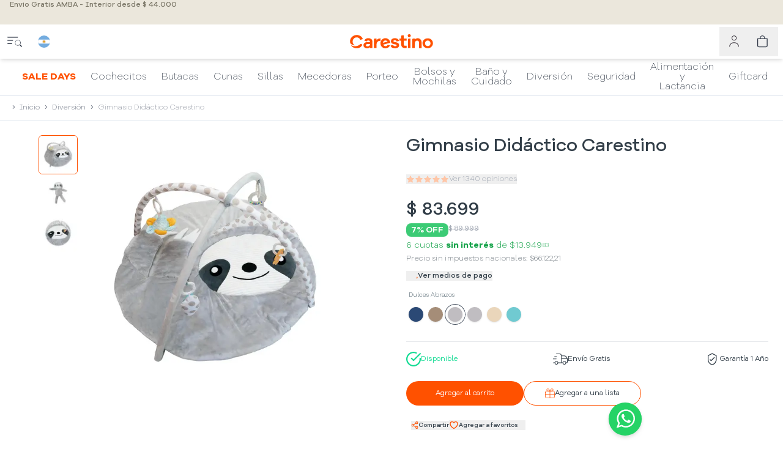

--- FILE ---
content_type: text/html; charset=utf-8
request_url: https://www.carestino.com/producto/gimnasio-didactico-carestino-dulces-abrazos/
body_size: 53109
content:
<!DOCTYPE html><html lang="es-AR" class="__variable_fec85d"><head><meta charSet="utf-8"/><meta name="viewport" content="width=device-width, initial-scale=1"/><link rel="preload" href="https://carestino.cc/_next/static/media/4ce61174f9f1af33-s.p.woff2" as="font" crossorigin="" type="font/woff2"/><link rel="preload" href="https://carestino.cc/_next/static/media/53d174a7728c4636-s.p.woff2" as="font" crossorigin="" type="font/woff2"/><link rel="preload" href="https://carestino.cc/_next/static/media/5b64e6a850bef462-s.p.woff2" as="font" crossorigin="" type="font/woff2"/><link rel="preload" href="https://carestino.cc/_next/static/media/6d05497eb42a15f2-s.p.woff2" as="font" crossorigin="" type="font/woff2"/><link rel="preload" href="https://carestino.cc/_next/static/media/e799daf4e51a4371-s.p.woff2" as="font" crossorigin="" type="font/woff2"/><link rel="preload" href="https://carestino.cc/_next/static/media/ee5d867471b2044f-s.p.woff2" as="font" crossorigin="" type="font/woff2"/><link rel="preload" as="image" imageSrcSet="https://carestino.cc/_next/image/?url=https%3A%2F%2Fcarestino.cc%2Fuploads%2Fproductos_imagen_1_974_ar-1733931793.jpg&amp;w=384&amp;q=75 384w, https://carestino.cc/_next/image/?url=https%3A%2F%2Fcarestino.cc%2Fuploads%2Fproductos_imagen_1_974_ar-1733931793.jpg&amp;w=640&amp;q=75 640w, https://carestino.cc/_next/image/?url=https%3A%2F%2Fcarestino.cc%2Fuploads%2Fproductos_imagen_1_974_ar-1733931793.jpg&amp;w=750&amp;q=75 750w, https://carestino.cc/_next/image/?url=https%3A%2F%2Fcarestino.cc%2Fuploads%2Fproductos_imagen_1_974_ar-1733931793.jpg&amp;w=828&amp;q=75 828w, https://carestino.cc/_next/image/?url=https%3A%2F%2Fcarestino.cc%2Fuploads%2Fproductos_imagen_1_974_ar-1733931793.jpg&amp;w=1080&amp;q=75 1080w, https://carestino.cc/_next/image/?url=https%3A%2F%2Fcarestino.cc%2Fuploads%2Fproductos_imagen_1_974_ar-1733931793.jpg&amp;w=1200&amp;q=75 1200w, https://carestino.cc/_next/image/?url=https%3A%2F%2Fcarestino.cc%2Fuploads%2Fproductos_imagen_1_974_ar-1733931793.jpg&amp;w=1920&amp;q=75 1920w, https://carestino.cc/_next/image/?url=https%3A%2F%2Fcarestino.cc%2Fuploads%2Fproductos_imagen_1_974_ar-1733931793.jpg&amp;w=2048&amp;q=75 2048w, https://carestino.cc/_next/image/?url=https%3A%2F%2Fcarestino.cc%2Fuploads%2Fproductos_imagen_1_974_ar-1733931793.jpg&amp;w=3840&amp;q=75 3840w" imageSizes="(max-width: 640px) 100vw, 50vw" fetchPriority="high"/><link rel="stylesheet" href="https://carestino.cc/_next/static/css/5cd11c64968ce335.css" data-precedence="next"/><link rel="stylesheet" href="https://carestino.cc/_next/static/css/302bd4a8a9af3b2b.css" data-precedence="next"/><link rel="stylesheet" href="https://carestino.cc/_next/static/css/db6d4cc145230589.css" data-precedence="next"/><link rel="preload" as="script" fetchPriority="low" href="https://carestino.cc/_next/static/chunks/webpack-a631d797b117d497.js"/><script src="https://carestino.cc/_next/static/chunks/52774a7f-43670cb1e6f51373.js" async=""></script><script src="https://carestino.cc/_next/static/chunks/fd9d1056-60c192a8708dda4d.js" async=""></script><script src="https://carestino.cc/_next/static/chunks/3649-e14efee2170e91f4.js" async=""></script><script src="https://carestino.cc/_next/static/chunks/main-app-de4022f64c9a29c3.js" async=""></script><script src="https://carestino.cc/_next/static/chunks/2972-077cc8e9b68e9257.js" async=""></script><script src="https://carestino.cc/_next/static/chunks/app/%5Blocale%5D/(main-layout)/producto/%5B...slugs%5D/error-3aa2c981ff8ce3d6.js" async=""></script><script src="https://carestino.cc/_next/static/chunks/app/%5Blocale%5D/(main-layout)/producto/%5B...slugs%5D/not-found-aada25c145b3b86e.js" async=""></script><script src="https://carestino.cc/_next/static/chunks/app/global-error-f33054d6b4cc4a10.js" async=""></script><script src="https://carestino.cc/_next/static/chunks/6137-a73781cabf0313e1.js" async=""></script><script src="https://carestino.cc/_next/static/chunks/9291-2f71e9a95b15ca60.js" async=""></script><script src="https://carestino.cc/_next/static/chunks/5307-584b52350447f0fb.js" async=""></script><script src="https://carestino.cc/_next/static/chunks/app/%5Blocale%5D/(main-layout)/(home)/page-0b06b7eae6911198.js" async=""></script><script src="https://carestino.cc/_next/static/chunks/7258-4b8bf26bbba77a1a.js" async=""></script><script src="https://carestino.cc/_next/static/chunks/7039-c64b036e24c5d154.js" async=""></script><script src="https://carestino.cc/_next/static/chunks/3130-8991a46fc2aac98d.js" async=""></script><script src="https://carestino.cc/_next/static/chunks/3044-2d5a1440c19dc14a.js" async=""></script><script src="https://carestino.cc/_next/static/chunks/7835-c05833fff000885e.js" async=""></script><script src="https://carestino.cc/_next/static/chunks/8556-73861c6c7147b19e.js" async=""></script><script src="https://carestino.cc/_next/static/chunks/6173-3ccb962b5cc21364.js" async=""></script><script src="https://carestino.cc/_next/static/chunks/app/%5Blocale%5D/(main-layout)/layout-0c0740dbceb68315.js" async=""></script><script src="https://carestino.cc/_next/static/chunks/app/%5Blocale%5D/(main-layout)/error-33f32df0119374ae.js" async=""></script><script src="https://carestino.cc/_next/static/chunks/app/%5Blocale%5D/(no-layout)/layout-117a742e3a91bd1e.js" async=""></script><script src="https://carestino.cc/_next/static/chunks/495-6de621f3b0cdacc0.js" async=""></script><script src="https://carestino.cc/_next/static/chunks/9470-5d9ef52046c05ac8.js" async=""></script><script src="https://carestino.cc/_next/static/chunks/5070-e96f6e34a755f81a.js" async=""></script><script src="https://carestino.cc/_next/static/chunks/4160-d361f1fc053d567f.js" async=""></script><script src="https://carestino.cc/_next/static/chunks/9497-540608243c289e66.js" async=""></script><script src="https://carestino.cc/_next/static/chunks/7353-05d250b8960d6486.js" async=""></script><script src="https://carestino.cc/_next/static/chunks/2147-d6f1946eb6c9bfb8.js" async=""></script><script src="https://carestino.cc/_next/static/chunks/591-ecebe7b682157475.js" async=""></script><script src="https://carestino.cc/_next/static/chunks/8400-ad14f72d768c849a.js" async=""></script><script src="https://carestino.cc/_next/static/chunks/app/%5Blocale%5D/(main-layout)/producto/%5B...slugs%5D/page-fb5f255940c032e0.js" async=""></script><link rel="preload" href="https://www.googletagmanager.com/gtm.js?id=GTM-P4R26D" as="script"/><meta name="theme-color" media="(prefers-color-scheme: light)" content="#ff5100"/><meta name="theme-color" media="(prefers-color-scheme: dark)" content="#ff5100"/><title>Gimnasio didactico carestino dulces abrazos  | Carestino Argentina</title><meta name="description" content="Carestino - Artículos para bebés"/><meta name="robots" content="index, follow"/><meta name="googlebot" content="index, follow, max-video-preview:large, max-image-preview:large, max-snippet:-1"/><link rel="canonical" href="https://www.carestino.com/producto/gimnasio-didactico-carestino-dulces-abrazos/"/><meta property="og:title" content="Gimnasio didactico carestino dulces abrazos"/><meta property="og:description" content="Carestino - Artículos para bebés"/><meta property="og:locale" content="es-AR"/><meta property="og:image" content="https://carestino.cc/_next/image/?url=https%3A%2F%2Fcarestino.cc%2Fuploads%2Fproductos_imagen_1_974_ar-1733931793.jpg&amp;w=1920&amp;q=75"/><meta property="og:image:width" content="630"/><meta property="og:image:height" content="630"/><meta property="og:image:alt" content="Gimnasio Didáctico Carestino Dulces Abrazos"/><meta name="twitter:card" content="summary"/><meta name="twitter:site" content="@CarestinoBebes"/><meta name="twitter:creator" content="@CarestinoBebes"/><meta name="twitter:title" content="Gimnasio didactico carestino dulces abrazos"/><meta name="twitter:description" content="Carestino - Artículos para bebés"/><meta name="twitter:image" content="https://carestino.cc/_next/image/?url=https%3A%2F%2Fcarestino.cc%2Fuploads%2Fproductos_imagen_1_974_ar-1733931793.jpg&amp;w=1920&amp;q=75"/><meta name="twitter:image:width" content="630"/><meta name="twitter:image:height" content="630"/><meta name="twitter:image:alt" content="Gimnasio Didáctico Carestino Dulces Abrazos"/><link rel="icon" href="https://carestino.cc/_ASSETSERVER/img/favicon/favicon-16x16.png"/><link rel="icon" href="https://carestino.cc/_ASSETSERVER/img/favicon/favicon-32x32.png"/><link rel="icon" href="https://carestino.cc/_ASSETSERVER/img/favicon/favicon-96x96.png"/><link rel="icon" href="https://carestino.cc/_ASSETSERVER/img/favicon/android-icon-48x48.png"/><link rel="apple-touch-icon" href="https://carestino.cc/_ASSETSERVER/img/favicon/apple-icon-57x57.png"/><link rel="apple-touch-icon" href="https://carestino.cc/_ASSETSERVER/img/favicon/apple-icon-60x60.png"/><link rel="apple-touch-icon" href="https://carestino.cc/_ASSETSERVER/img/favicon/apple-icon-72x72.png"/><link rel="apple-touch-icon" href="https://carestino.cc/_ASSETSERVER/img/favicon/apple-icon-76x76.png"/><link rel="apple-touch-icon" href="https://carestino.cc/_ASSETSERVER/img/favicon/apple-icon-114x114.png"/><link rel="apple-touch-icon" href="https://carestino.cc/_ASSETSERVER/img/favicon/apple-icon-120x120.png"/><link rel="apple-touch-icon-precomposed" href="https://carestino.cc/_ASSETSERVER/img/favicon/apple-icon-precomposed.png"/><meta name="next-size-adjust"/><script src="https://carestino.cc/_next/static/chunks/polyfills-42372ed130431b0a.js" noModule=""></script></head><body class="font-sans text-text-primary"><style>#nprogress{pointer-events:none}#nprogress .bar{background:#ff5100;position:fixed;z-index:1600;top: 0;left:0;width:100%;height:1px}#nprogress .peg{display:block;position:absolute;right:0;width:100px;height:100%;box-shadow:0 0 10px #ff5100,0 0 5px #ff5100;opacity:1;-webkit-transform:rotate(3deg) translate(0px,-4px);-ms-transform:rotate(3deg) translate(0px,-4px);transform:rotate(3deg) translate(0px,-4px)}#nprogress .spinner{display:block;position:fixed;z-index:1600;top: 15px;right:15px}#nprogress .spinner-icon{width:18px;height:18px;box-sizing:border-box;border:2px solid transparent;border-top-color:#ff5100;border-left-color:#ff5100;border-radius:50%;-webkit-animation:nprogress-spinner 400ms linear infinite;animation:nprogress-spinner 400ms linear infinite}.nprogress-custom-parent{overflow:hidden;position:relative}.nprogress-custom-parent #nprogress .bar,.nprogress-custom-parent #nprogress .spinner{position:absolute}@-webkit-keyframes nprogress-spinner{0%{-webkit-transform:rotate(0deg)}100%{-webkit-transform:rotate(360deg)}}@keyframes nprogress-spinner{0%{transform:rotate(0deg)}100%{transform:rotate(360deg)}}</style><div class="fixed top-0 left-0 right-0 z-50 h-[40px] bg-[#EBE7DC] overflow-hidden " role="region" aria-live="polite" aria-label="Anuncios"><div class="relative w-full h-full"><div class="absolute inset-0 flex items-center justify-center text-xs text-[#787465] font-medium transition-opacity duration-500 opacity-100"><span class="text-center px-4 flex-1">Envio Gratis AMBA - Interior desde $ 44.000</span></div></div></div><header><div class="fixed z-50 w-full bg-white left-0 top-10"><div class="flex w-full items-center h-14 gap-2 shadow-md"><div class="flex items-center print:hidden flex-grow basis-0"><button class="bg-white w-10 h-10 grid content-center lmd:h-12 lmd:w-12 cursor-pointer hover:text-[#697c8c]" aria-label="close menu"><svg xmlns="http://www.w3.org/2000/svg" fill="none" class="w-6 m-auto mt-2 hover:opacity-70" viewBox="0 0 33 33"><path fill="#2B3342" d="M0 1a1 1 0 0 1 1-1h22a1 1 0 1 1 0 2H1a1 1 0 0 1-1-1Zm0 7a1 1 0 0 1 1-1h11a1 1 0 1 1 0 2H1a1 1 0 0 1-1-1Zm0 7a1 1 0 0 1 1-1h9a1 1 0 1 1 0 2H1a1 1 0 0 1-1-1Z"></path><g clip-path="url(#a)"><path fill="#2B3342" d="M30 13.5a6.47 6.47 0 0 1-1.258 3.844c.04.03.078.062.115.098l3.85 3.85a1 1 0 0 1-1.414 1.415l-3.85-3.85a1.012 1.012 0 0 1-.1-.115h.002A6.5 6.5 0 1 1 30 13.5ZM23.5 19a5.5 5.5 0 1 0 0-11 5.5 5.5 0 0 0 0 11Z"></path></g><defs><clipPath id="a"><path fill="#fff" d="M17 7h16v16H17z"></path></clipPath></defs></svg></button><button class="bg-white w-10 h-10 grid content-center lmd:h-12 lmd:w-12 cursor-pointer hover:opacity-70" aria-label="country selector"><div class="w-5 overflow-hidden rounded-full flex justify-center m-auto"><div class="w-[37.5px]"><!--$--><svg width="100%" xmlns="http://www.w3.org/2000/svg" xmlns:xlink="http://www.w3.org/1999/xlink" height="100%" viewBox="0 0 800 500" class="h-5 w-[37.5px]"><title>Argentina</title><path fill="#74acdf" d="M0 0h800v500H0z"></path><path fill="#fff" d="M0 166.67h800v166.67H0z"></path><g id="ar-sun-c"><path id="ar-sun-a" stroke-width="1.112" stroke="#85340a" fill="#f6b40e" d="m396.84 251.31 28.454 61.992s.49 1.185 1.28.859c.79-.327.299-1.512.299-1.512l-23.715-63.956m-.68 24.12c-.347 9.428 5.452 14.613 4.694 23.032-.757 8.42 3.867 13.18 4.94 16.454 1.073 3.274-1.16 5.232-.198 5.698.963.466 3.07-2.12 2.383-6.775-.687-4.655-4.22-6.037-3.39-16.32.83-10.283-4.206-12.678-2.98-22.058"></path><use xlink:href="#ar-sun-a" transform="rotate(22.5 400 250)"></use><use xlink:href="#ar-sun-a" transform="rotate(45 400 250)"></use><use xlink:href="#ar-sun-a" transform="rotate(67.5 400 250)"></use><path id="ar-sun-b" fill="#85340a" d="M404.31 274.41c.453 9.054 5.587 13.063 4.579 21.314 2.213-6.525-3.124-11.583-2.82-21.22m-7.649-23.757 19.487 42.577-16.329-43.887"></path><use xlink:href="#ar-sun-b" transform="rotate(22.5 400 250)"></use><use xlink:href="#ar-sun-b" transform="rotate(45 400 250)"></use><use xlink:href="#ar-sun-b" transform="rotate(67.5 400 250)"></use></g><use xlink:href="#ar-sun-c" transform="rotate(90 400 250)"></use><use xlink:href="#ar-sun-c" transform="rotate(180 400 250)"></use><use xlink:href="#ar-sun-c" transform="rotate(270 400 250)"></use><circle r="27.778" stroke="#85340a" cy="250" cx="400" stroke-width="1.5" fill="#f6b40e"></circle><path id="ar-sun-h" fill="#843511" d="M409.47 244.06c-1.897 0-3.713.822-4.781 2.531 2.136 1.923 6.856 2.132 10.062-.219a7.333 7.333 0 0 0-5.281-2.312zm-.031.438c1.846-.034 3.571.814 3.812 1.656-2.136 2.35-5.55 2.146-7.687.437.935-1.495 2.439-2.067 3.875-2.094z"></path><use xlink:href="#ar-sun-d" transform="matrix(-1 0 0 1 800.25 0)"></use><use xlink:href="#ar-sun-e" transform="matrix(-1 0 0 1 800.25 0)"></use><use xlink:href="#ar-sun-f" transform="translate(18.862)"></use><use xlink:href="#ar-sun-g" transform="matrix(-1 0 0 1 800.25 0)"></use><path d="M395.75 253.84c-.913.167-1.563.977-1.563 1.906 0 1.062.878 1.906 1.938 1.906a1.89 1.89 0 0 0 1.563-.812c.739.556 1.764.615 2.312.625.084.002.193 0 .25 0 .548-.01 1.573-.069 2.313-.625.36.516.935.812 1.562.812 1.06 0 1.938-.844 1.938-1.906 0-.929-.65-1.74-1.563-1.906.513.18.844.676.844 1.219a1.28 1.28 0 0 1-1.281 1.281c-.68 0-1.242-.54-1.282-1.219-.208.417-1.034 1.655-2.656 1.719-1.622-.064-2.447-1.302-2.656-1.719-.04.679-.6 1.219-1.281 1.219a1.28 1.28 0 0 1-1.281-1.281c0-.542.33-1.038.843-1.219zm2.09 5.69c-2.138 0-2.983 1.937-4.906 3.219 1.068-.427 1.91-1.27 3.406-2.125 1.496-.855 2.772.187 3.625.187h.031c.853 0 2.13-1.041 3.625-.187 1.497.856 2.369 1.698 3.438 2.125-1.924-1.282-2.8-3.219-4.938-3.219-.426 0-1.271.23-2.125.656h-.031c-.853-.426-1.698-.656-2.125-.656z" fill="#85340a"></path><path d="M397.12 262.06c-.844.037-1.96.207-3.563.688 3.848-.855 4.697.437 6.407.437h.03c1.71 0 2.56-1.292 6.407-.438-4.274-1.282-5.124-.437-6.406-.437h-.031c-.802 0-1.437-.312-2.844-.25z" fill="#85340a"></path><path d="M393.75 262.72c-.248.003-.519.005-.813.031 4.488.428 2.331 3 7.032 3h.03c4.702 0 2.575-2.572 7.063-3-4.7-.426-3.214 2.344-7.062 2.344h-.031c-3.608 0-2.496-2.421-6.22-2.375zm10.1 6.94a3.848 3.848 0 0 0-3.846-3.846 3.848 3.848 0 0 0-3.847 3.846 3.955 3.955 0 0 1 3.847-3.04 3.952 3.952 0 0 1 3.846 3.04z" fill="#85340a"></path><path id="ar-sun-e" fill="#85340a" d="M382.73 244.02c4.915-4.273 11.11-4.915 14.53-1.709.837 1.121 1.373 2.32 1.593 3.57.43 2.433-.33 5.062-2.236 7.756.215-.001.643.212.856.427 1.697-3.244 2.297-6.577 1.74-9.746a13.815 13.815 0 0 0-.67-2.436c-4.7-3.845-11.11-4.272-15.81 2.138z"></path><path id="ar-sun-d" fill="#85340a" d="M390.42 242.74c2.777 0 3.419.642 4.7 1.71 1.284 1.068 1.924.854 2.137 1.068.213.215 0 .854-.426.64s-1.284-.64-2.564-1.708c-1.283-1.07-2.563-1.069-3.846-1.069-3.846 0-5.983 3.205-6.41 2.991-.426-.214 2.137-3.632 6.41-3.632z"></path><use xlink:href="#ar-sun-h" transform="translate(-19.181)"></use><circle id="ar-sun-f" cy="246.15" cx="390.54" r="1.923" fill="#85340a"></circle><path id="ar-sun-g" fill="#85340a" d="M385.29 247.44c3.633 2.778 7.265 2.564 9.402 1.282 2.136-1.282 2.136-1.709 1.71-1.709-.427 0-.853.427-2.564 1.281-1.71.856-4.273.856-8.546-.854z"></path></svg><!--/$--></div></div></button></div><a class="relative hover:opacity-90 flex justify-center" href="/"><svg xmlns="http://www.w3.org/2000/svg" viewBox="0 0 140.8 23.5" width="100%" height="100%" style="enable-background:new 0 0 140.8 23.5" xml:space="preserve" class="w-full max-w-[145px]"><title>Carestino</title><path d="M11.7 17.9c-2-.2-3.8-.8-5.4-1.8-1.4-.9-2.3-2.5-2.3-4.3 0-3 1-5.5 3.1-7.5 2.1-2.1 4.6-3.1 7.6-3.1 2.5 0 4.7.7 6.5 2.1 1.5 1.2 2.6 2.7 3.2 4.5l-4 1.2c-.4-1.1-1-2-1.9-2.7-1.1-.8-2.4-1.3-3.8-1.3-1.8 0-3.4.6-4.6 1.9-1.3 1.3-1.9 2.9-1.9 4.8s.6 3.5 1.9 4.8c.4.7 1 1.1 1.6 1.4zm11.6-.8c-.1-.9-.9-1.6-1.8-1.6-.5 0-.9.2-1.2.4l-.8.6c-.3.2-.7.5-.9.7-.3.2-.6.4-1 .6-.1 0-.2.1-.2.1-.4.2-.8.4-1.2.5-1.3.5-2.8.8-4.3.8-2.4 0-4.7-.7-6.6-1.9.5.8 1 1.5 1.7 2.1.2.2.4.4.7.6 1.9 1.6 4.2 2.4 6.9 2.4 2.5 0 4.7-.7 6.5-2.2.7-.6 1.3-1.2 1.8-2v-.1c.2-.3.3-.6.3-1 .2.1.1 0 .1 0zM51.5 6.7c-2.2 0-4.1 1-5.4 3V6.9h-2.7c-.7 0-1.3.6-1.3 1.3v13.9h4v-4.9c0-4.3 1.8-6.5 5.4-6.5h.9l.2-3.9c-.3-.1-.6-.1-1.1-.1zM68.6 18c.2 1.5.9 2.6 2.2 3.4 1.3.7 2.8 1.1 4.6 1.1 2 0 3.6-.4 4.8-1.3 1.2-.9 1.8-2.1 1.8-3.8 0-1.1-.3-2-1-2.7s-1.7-1.3-3-1.6l-3.6-.8c-.9-.2-1.4-.6-1.4-1.3 0-.4.2-.8.5-1.1.3-.3.8-.4 1.6-.4s1.5.2 2 .6.8.9.9 1.5l3.8-.8c-.3-1.3-1-2.4-2.2-3.3-1.2-.8-2.7-1.2-4.4-1.2-1.9 0-3.4.5-4.5 1.4-1.1.9-1.7 2.1-1.7 3.6 0 1.1.4 2 1.1 2.8.7.8 1.8 1.3 3.2 1.6l3.1.6c1.1.2 1.7.7 1.7 1.4 0 .4-.2.8-.6 1.1-.4.3-1 .4-1.7.4-1.9 0-2.9-.7-3.1-2.1l-4.1.9zm25.3 4.1v-3.7h-2.4c-1.5 0-2.2-.9-2.2-2.6v-5.5h4.6V6.9h-4.6V1.7h-2.6c-.8 0-1.4.6-1.4 1.4v3.8h-2.7v3.3h2.7V16c0 2 .5 3.5 1.6 4.6 1.1 1 2.5 1.5 4.4 1.5h2.6zM98.1-.1c-.7 0-1.3.2-1.7.7-.5.5-.7 1-.7 1.7s.2 1.2.7 1.7c.5.4 1 .7 1.7.7s1.3-.2 1.7-.7c.5-.4.7-1 .7-1.7 0-.6-.2-1.2-.7-1.7-.4-.4-1-.7-1.7-.7zm2 22.2V6.9h-2.7c-.7 0-1.3.6-1.3 1.4v13.8h4zm11.6-15.7c-2 0-3.5.6-4.8 1.8V6.9h-2.6c-.7 0-1.4.6-1.4 1.4v13.8h4v-6.7c0-3.5 1.3-5.2 3.8-5.2.9 0 1.7.3 2.2 1 .6.6.8 1.5.8 2.6v8.4h4v-9.3c0-1.9-.6-3.4-1.7-4.6s-2.5-1.9-4.3-1.9zm15.8.1c-2.3 0-4.3.7-5.9 2.2-1.6 1.5-2.4 3.4-2.4 5.7s.8 4.2 2.4 5.7c1.6 1.5 3.5 2.2 5.9 2.2 2.3 0 4.2-.7 5.8-2.2 1.6-1.5 2.4-3.4 2.4-5.7s-.8-4.2-2.4-5.7c-1.6-1.5-3.5-2.2-5.8-2.2zm0 12.5c-1.2 0-2.2-.4-3-1.2-.9-.8-1.3-1.9-1.3-3.3s.4-2.5 1.3-3.3c.9-.8 1.9-1.2 3-1.2s2.1.4 3 1.3c.9.8 1.3 1.9 1.3 3.3s-.4 2.4-1.3 3.3c-.9.7-1.9 1.1-3 1.1zm-87.9-6.9V22h-3.8v-1.2c-1.2 1.1-2.7 1.7-4.6 1.7-1.7 0-3.1-.5-4.2-1.4-1.1-.9-1.6-2.1-1.6-3.6S26 14.9 27 14c1.1-.9 2.5-1.3 4.4-1.3h4.4v-.2c0-.8-.2-1.4-.7-1.9-.5-.5-1.1-.7-1.9-.7-1.6 0-2.6.6-3 1.8L26.7 10c.4-.9 1-1.6 1.9-2.3 1.2-.9 2.7-1.4 4.4-1.4 2 0 3.7.5 4.9 1.5s1.7 2.5 1.7 4.3zm-3.8 3.6h-4.4c-.6 0-1.1.2-1.5.5-.4.3-.6.7-.6 1.3 0 .6.2 1 .7 1.4.5.3 1.1.5 1.9.5 1.1 0 2-.3 2.8-1 .8-.7 1.2-1.5 1.2-2.4v-.3zm24.5 3.4c-.9 0-1.8-.3-2.5-1-.5-.4-.8-.9-1.1-1.5l3.9-1 7.3-2c-.1-1-.3-1.9-.7-2.8-.4-.8-.9-1.6-1.6-2.3-1.5-1.5-3.3-2.2-5.3-2.2-2.2 0-4.1.8-5.6 2.3-1.5 1.5-2.3 3.5-2.3 5.8v.3c0 1 .2 2 .5 2.8.4 1 .9 1.9 1.7 2.7 1.5 1.5 3.3 2.3 5.5 2.3 1.7 0 3.2-.4 4.5-1.2 1.3-.8 2.2-2 2.9-3.5l-3.6-.8c-.6 1.4-1.9 2.1-3.6 2.1zM58 10.6c.7-.5 1.5-.7 2.3-.7.9 0 1.6.2 2.3.7.4.3.8.7 1 1.2l-3.4.9-3.8 1c.2-1.7.9-2.6 1.6-3.1z" style="fill:#ff5100"></path></svg></a><div class="flex items-center justify-end flex-grow basis-0 print:hidden"><button class="h-10 relative w-10 lmd:h-12 lmd:w-12 flex justify-center items-center text-[#4a454d] hover:text-[#697c8c]" aria-label="user menu"><svg xmlns="http://www.w3.org/2000/svg" fill="none" viewBox="0 0 24 24" stroke-width="1.5" class="pointer-events-none h-5 w-5 ml-1 "><circle cx="9.7" cy="5" r="4.3" stroke="currentColor" stroke-width="1.4"></circle><path stroke="currentColor" stroke-width="1.4" d="M18.7 22c0-4.418-4.03-8-9-8s-9 3.582-9 8"></path></svg></button><button aria-label="cart" class="relative cursor-pointer h-10 lmd:h-12 w-10 lmd:w-12 lmd:mr-2 hover:text-[#697c8c]"><svg xmlns="http://www.w3.org/2000/svg" width="1em" height="1em" fill="none" viewBox="0 0 24 24" class="w-5 h-5 m-auto"><path fill="currentColor" d="M10.063 1.438a3.594 3.594 0 0 1 3.593 3.593v.719H6.47v-.719a3.594 3.594 0 0 1 3.593-3.593Zm5.03 4.312v-.719a5.031 5.031 0 0 0-10.062 0v.719H0v14.375A2.875 2.875 0 0 0 2.875 23H17.25a2.875 2.875 0 0 0 2.875-2.875V5.75h-5.031ZM1.439 7.188h17.25v12.937a1.438 1.438 0 0 1-1.438 1.438H2.875a1.438 1.438 0 0 1-1.438-1.438V7.187Z"></path></svg></button></div></div></div><nav class="fixed z-30 w-full bg-white left-0 border-b top-[calc(2.5rem+48px)] lmd:top-[calc(2.5rem+56px)]"><div class="relative w-full print:hidden" style="height:60px;max-height:60px"><nav class="bg-white w-full overflow-x-auto whitespace-nowrap text-center scroll-smooth px-6 h-full scrollbar-thin scrollbar-thumb-gray-300 scrollbar-track-categories-slider scrollbar-track-rounded-full scrollbar-thumb-rounded-full"><ul data-testid="nav-list" class="p-0 list-none m-0 inline-flex justify-center h-full items-center"><li class="no-underline"><a class="text-base whitespace-nowrap px-3 flex flex-col items-center justify-center h-full leading-tight hover:text-orange/60 text-orange font-bold snap-start menu-overlay" href="/sale/"><span>SALE DAYS</span></a></li><li class="no-underline"><a class="text-base whitespace-nowrap px-3 flex flex-col items-center justify-center h-full leading-tight text-gray-800 hover:text-gray-800/60 font-extralight snap-start menu-overlay" href="/productos/cochecitos/"><span>Cochecitos</span></a></li><li class="no-underline"><a class="text-base whitespace-nowrap px-3 flex flex-col items-center justify-center h-full leading-tight text-gray-800 hover:text-gray-800/60 font-extralight snap-start menu-overlay" href="/productos/butacas/"><span>Butacas</span></a></li><li class="no-underline"><a class="text-base whitespace-nowrap px-3 flex flex-col items-center justify-center h-full leading-tight text-gray-800 hover:text-gray-800/60 font-extralight snap-start menu-overlay" href="/productos/cunas/"><span>Cunas</span></a></li><li class="no-underline"><a class="text-base whitespace-nowrap px-3 flex flex-col items-center justify-center h-full leading-tight text-gray-800 hover:text-gray-800/60 font-extralight snap-start menu-overlay" href="/productos/sillas/"><span>Sillas</span></a></li><li class="no-underline"><a class="text-base whitespace-nowrap px-3 flex flex-col items-center justify-center h-full leading-tight text-gray-800 hover:text-gray-800/60 font-extralight snap-start menu-overlay" href="/productos/mecedoras/"><span>Mecedoras</span></a></li><li class="no-underline"><a class="text-base whitespace-nowrap px-3 flex flex-col items-center justify-center h-full leading-tight text-gray-800 hover:text-gray-800/60 font-extralight snap-start menu-overlay" href="/productos/porteo/"><span>Porteo</span></a></li><li class="no-underline"><a class="text-base whitespace-nowrap md:whitespace-normal px-3 flex flex-col items-center justify-center h-full leading-tight text-gray-800 hover:text-gray-800/60 font-extralight snap-start menu-overlay" href="/productos/bolsos-y-mochilas/"><span class="leading-none text-nowrap">Bolsos y</span><span class="leading-none">Mochilas</span></a></li><li class="no-underline"><a class="text-base whitespace-nowrap md:whitespace-normal px-3 flex flex-col items-center justify-center h-full leading-tight text-gray-800 hover:text-gray-800/60 font-extralight snap-start menu-overlay" href="/productos/banio-y-cuidado/"><span class="leading-none text-nowrap">Baño y</span><span class="leading-none">Cuidado</span></a></li><li class="no-underline"><a class="text-base whitespace-nowrap px-3 flex flex-col items-center justify-center h-full leading-tight text-gray-800 hover:text-gray-800/60 font-extralight snap-start menu-overlay" href="/productos/diversion/"><span>Diversión</span></a></li><li class="no-underline"><a class="text-base whitespace-nowrap px-3 flex flex-col items-center justify-center h-full leading-tight text-gray-800 hover:text-gray-800/60 font-extralight snap-start menu-overlay" href="/productos/seguridad/"><span>Seguridad</span></a></li><li class="no-underline"><a class="text-base whitespace-nowrap md:whitespace-normal px-3 flex flex-col items-center justify-center h-full leading-tight text-gray-800 hover:text-gray-800/60 font-extralight snap-start menu-overlay" href="/productos/alimentacion-y-lactancia/"><span class="leading-none text-nowrap">Alimentación y</span><span class="leading-none">Lactancia</span></a></li><li class="no-underline"><a href="/giftcard/" target="_self" rel="noopener" class="text-base whitespace-nowrap px-3 flex flex-col items-center justify-center h-full leading-tight text-gray-800 font-extralight snap-start menu-overlay"><span>Giftcard</span></a></li><li class="no-underline"><a href="https://life.carestino.com" target="_blank" rel="noreferrer" class="text-base whitespace-nowrap px-3 flex flex-col items-center justify-center h-full leading-tight text-gray-800 font-extralight snap-start menu-overlay"><span>Blog</span></a></li></ul></nav></div></nav></header><main class="w-full overflow-hidden mt-[148px] lmd:mt-[156px]"><!--$--><div class="w-full overflow-hidden text-text-404"><nav class="flex w-full text-gray-500 text-xs px-4 font-light py-3 border-b " aria-label="Breadcrumb"><ol><li class="contents"><a class="contents hover:text-orange" href="/"><span class="contents"><svg xmlns="http://www.w3.org/2000/svg" viewBox="0 0 20 20" fill="currentColor" aria-hidden="true" data-slot="icon" class="w-3 h-3 inline-block mb-[2px] mr-1"><path fill-rule="evenodd" d="M8.22 5.22a.75.75 0 0 1 1.06 0l4.25 4.25a.75.75 0 0 1 0 1.06l-4.25 4.25a.75.75 0 0 1-1.06-1.06L11.94 10 8.22 6.28a.75.75 0 0 1 0-1.06Z" clip-rule="evenodd"></path></svg>Inicio</span></a></li><li class="contents"><a class="contents hover:text-orange" href="/productos/diversion/"><span class="contents"><svg xmlns="http://www.w3.org/2000/svg" viewBox="0 0 20 20" fill="currentColor" aria-hidden="true" data-slot="icon" class="w-3 h-3 inline-block mb-[2px] mx-1"><path fill-rule="evenodd" d="M8.22 5.22a.75.75 0 0 1 1.06 0l4.25 4.25a.75.75 0 0 1 0 1.06l-4.25 4.25a.75.75 0 0 1-1.06-1.06L11.94 10 8.22 6.28a.75.75 0 0 1 0-1.06Z" clip-rule="evenodd"></path></svg>Diversión</span></a></li><li class="contents" aria-current="page"><div class="contents"><span class="font-extralight text-gray-500"><svg xmlns="http://www.w3.org/2000/svg" viewBox="0 0 20 20" fill="currentColor" aria-hidden="true" data-slot="icon" class="w-3 h-3 inline-block mb-[2px] mx-1"><path fill-rule="evenodd" d="M8.22 5.22a.75.75 0 0 1 1.06 0l4.25 4.25a.75.75 0 0 1 0 1.06l-4.25 4.25a.75.75 0 0 1-1.06-1.06L11.94 10 8.22 6.28a.75.75 0 0 1 0-1.06Z" clip-rule="evenodd"></path></svg>Gimnasio Didáctico Carestino</span></div></li></ol></nav><article class="flex flex-col items-center justify-center w-full mb-4 lg:flex-row max-w-7xl mx-auto mt-6 desktop:items-start"><div class="block w-full mt:hidden"><section data-testid="product-header" class="flex flex-col items-center justify-center w-full py-3 desktop:pt-0 desktop:pb-6 text-center desktop:items-start desktop:text-left px-4 mt:pl-0"><h1 class="text-2xl mt:text-3xl font-medium text-brand-secondary">Gimnasio Didáctico Carestino</h1></section></div><div class="block w-full mt:hidden"><section data-testid="reviews" class="flex flex-row items-center justify-center w-full h-4 mt-1 mb-4 font-sans lg:justify-start"><button class="flex flex-row text-xs font-light text-gray-400 items-center justify-center gap-2 group" type="button"><div class="flex flex-row gap-1"><div data-testid="rating" class="flex flex-row gap-0.5 group"><svg xmlns="http://www.w3.org/2000/svg" viewBox="0 0 24 24" fill="currentColor" aria-hidden="true" data-slot="icon" data-testid="star-variant-full" id="star-0-full" class="relative w-3.5 h-3.5 text-[#FFC6A7] group-hover:text-orange"><path fill-rule="evenodd" d="M10.788 3.21c.448-1.077 1.976-1.077 2.424 0l2.082 5.006 5.404.434c1.164.093 1.636 1.545.749 2.305l-4.117 3.527 1.257 5.273c.271 1.136-.964 2.033-1.96 1.425L12 18.354 7.373 21.18c-.996.608-2.231-.29-1.96-1.425l1.257-5.273-4.117-3.527c-.887-.76-.415-2.212.749-2.305l5.404-.434 2.082-5.005Z" clip-rule="evenodd"></path></svg><svg xmlns="http://www.w3.org/2000/svg" viewBox="0 0 24 24" fill="currentColor" aria-hidden="true" data-slot="icon" data-testid="star-variant-full" id="star-1-full" class="relative w-3.5 h-3.5 text-[#FFC6A7] group-hover:text-orange"><path fill-rule="evenodd" d="M10.788 3.21c.448-1.077 1.976-1.077 2.424 0l2.082 5.006 5.404.434c1.164.093 1.636 1.545.749 2.305l-4.117 3.527 1.257 5.273c.271 1.136-.964 2.033-1.96 1.425L12 18.354 7.373 21.18c-.996.608-2.231-.29-1.96-1.425l1.257-5.273-4.117-3.527c-.887-.76-.415-2.212.749-2.305l5.404-.434 2.082-5.005Z" clip-rule="evenodd"></path></svg><svg xmlns="http://www.w3.org/2000/svg" viewBox="0 0 24 24" fill="currentColor" aria-hidden="true" data-slot="icon" data-testid="star-variant-full" id="star-2-full" class="relative w-3.5 h-3.5 text-[#FFC6A7] group-hover:text-orange"><path fill-rule="evenodd" d="M10.788 3.21c.448-1.077 1.976-1.077 2.424 0l2.082 5.006 5.404.434c1.164.093 1.636 1.545.749 2.305l-4.117 3.527 1.257 5.273c.271 1.136-.964 2.033-1.96 1.425L12 18.354 7.373 21.18c-.996.608-2.231-.29-1.96-1.425l1.257-5.273-4.117-3.527c-.887-.76-.415-2.212.749-2.305l5.404-.434 2.082-5.005Z" clip-rule="evenodd"></path></svg><svg xmlns="http://www.w3.org/2000/svg" viewBox="0 0 24 24" fill="currentColor" aria-hidden="true" data-slot="icon" data-testid="star-variant-full" id="star-3-full" class="relative w-3.5 h-3.5 text-[#FFC6A7] group-hover:text-orange"><path fill-rule="evenodd" d="M10.788 3.21c.448-1.077 1.976-1.077 2.424 0l2.082 5.006 5.404.434c1.164.093 1.636 1.545.749 2.305l-4.117 3.527 1.257 5.273c.271 1.136-.964 2.033-1.96 1.425L12 18.354 7.373 21.18c-.996.608-2.231-.29-1.96-1.425l1.257-5.273-4.117-3.527c-.887-.76-.415-2.212.749-2.305l5.404-.434 2.082-5.005Z" clip-rule="evenodd"></path></svg><svg xmlns="http://www.w3.org/2000/svg" viewBox="0 0 24 24" fill="currentColor" aria-hidden="true" data-slot="icon" data-testid="star-variant-full" id="star-4-full" class="relative w-3.5 h-3.5 text-[#FFC6A7] group-hover:text-orange"><path fill-rule="evenodd" d="M10.788 3.21c.448-1.077 1.976-1.077 2.424 0l2.082 5.006 5.404.434c1.164.093 1.636 1.545.749 2.305l-4.117 3.527 1.257 5.273c.271 1.136-.964 2.033-1.96 1.425L12 18.354 7.373 21.18c-.996.608-2.231-.29-1.96-1.425l1.257-5.273-4.117-3.527c-.887-.76-.415-2.212.749-2.305l5.404-.434 2.082-5.005Z" clip-rule="evenodd"></path></svg></div></div><span class="group-hover:text-orange"><span>Ver</span> <!-- -->1340<!-- --> <!-- -->opiniones</span></button></section></div><div class="w-full desktop:w-1/2 mb-4" data-testid="images-slider"><div class="relative mx-auto flex justify-center gap-8 desktop:w-full desktop:max-w-[600px]"><div class="hidden desktop:flex flex-col gap-2 max-h-[450px] overflow-y-auto"><button class="relative w-16 h-16 rounded-md overflow-hidden border transition-all flex items-center justify-center bg-white border-primary"><img alt="Miniatura 1 de Gimnasio Didáctico Carestino" loading="lazy" width="64" height="64" decoding="async" data-nimg="1" class="max-w-full max-h-full w-auto h-auto object-contain" style="color:transparent" srcSet="https://carestino.cc/_next/image/?url=https%3A%2F%2Fcarestino.cc%2Fuploads%2Fproductos_imagen_1_974_ar-1733931793.jpg&amp;w=64&amp;q=75 1x, https://carestino.cc/_next/image/?url=https%3A%2F%2Fcarestino.cc%2Fuploads%2Fproductos_imagen_1_974_ar-1733931793.jpg&amp;w=128&amp;q=75 2x" src="https://carestino.cc/_next/image/?url=https%3A%2F%2Fcarestino.cc%2Fuploads%2Fproductos_imagen_1_974_ar-1733931793.jpg&amp;w=128&amp;q=75"/></button><button class="relative w-16 h-16 rounded-md overflow-hidden border transition-all flex items-center justify-center bg-white border-transparent hover:border-gray-300"><img alt="Miniatura 2 de Gimnasio Didáctico Carestino" loading="lazy" width="64" height="64" decoding="async" data-nimg="1" class="max-w-full max-h-full w-auto h-auto object-contain" style="color:transparent" srcSet="https://carestino.cc/_next/image/?url=https%3A%2F%2Fcarestino.cc%2Fuploads%2Fproductos_imagen_2_974_ar-1733931793.jpg&amp;w=64&amp;q=75 1x, https://carestino.cc/_next/image/?url=https%3A%2F%2Fcarestino.cc%2Fuploads%2Fproductos_imagen_2_974_ar-1733931793.jpg&amp;w=128&amp;q=75 2x" src="https://carestino.cc/_next/image/?url=https%3A%2F%2Fcarestino.cc%2Fuploads%2Fproductos_imagen_2_974_ar-1733931793.jpg&amp;w=128&amp;q=75"/></button><button class="relative w-16 h-16 rounded-md overflow-hidden border transition-all flex items-center justify-center bg-white border-transparent hover:border-gray-300"><img alt="Miniatura 3 de Gimnasio Didáctico Carestino" loading="lazy" width="64" height="64" decoding="async" data-nimg="1" class="max-w-full max-h-full w-auto h-auto object-contain" style="color:transparent" srcSet="https://carestino.cc/_next/image/?url=https%3A%2F%2Fcarestino.cc%2Fuploads%2Fproductos_imagen_3_974_ar-1733931793.jpg&amp;w=64&amp;q=75 1x, https://carestino.cc/_next/image/?url=https%3A%2F%2Fcarestino.cc%2Fuploads%2Fproductos_imagen_3_974_ar-1733931793.jpg&amp;w=128&amp;q=75 2x" src="https://carestino.cc/_next/image/?url=https%3A%2F%2Fcarestino.cc%2Fuploads%2Fproductos_imagen_3_974_ar-1733931793.jpg&amp;w=128&amp;q=75"/></button></div><section class="w-[300px] sm:w-[400px] h-[300px] sm:h-[400px] relative desktop:w-full desktop:max-w-[450px] desktop:h-[450px] bg-white rounded-md overflow-hidden" data-testid="carousel"><div style="transform:translate3d(0%, 0, 0)" data-testid="slides-container" class="duration-700 ease-in-out whitespace-nowrap h-full cursor-pointer" role="button" tabindex="0"><div class="inline-block w-[300px] sm:w-[400px] h-[300px] sm:h-[400px] desktop:w-[450px] desktop:h-[450px] align-top overflow-hidden"><div class="inline-block w-full"><div class="w-full aspect-square relative cursor-zoom-in"><img draggable="false" alt="Imagen 1 de 3 de Gimnasio Didáctico Carestino" fetchPriority="high" width="450" height="450" decoding="async" data-nimg="1" class="inline-block object-contain rounded-md aspect-square" style="color:transparent" sizes="(max-width: 640px) 100vw, 50vw" srcSet="https://carestino.cc/_next/image/?url=https%3A%2F%2Fcarestino.cc%2Fuploads%2Fproductos_imagen_1_974_ar-1733931793.jpg&amp;w=384&amp;q=75 384w, https://carestino.cc/_next/image/?url=https%3A%2F%2Fcarestino.cc%2Fuploads%2Fproductos_imagen_1_974_ar-1733931793.jpg&amp;w=640&amp;q=75 640w, https://carestino.cc/_next/image/?url=https%3A%2F%2Fcarestino.cc%2Fuploads%2Fproductos_imagen_1_974_ar-1733931793.jpg&amp;w=750&amp;q=75 750w, https://carestino.cc/_next/image/?url=https%3A%2F%2Fcarestino.cc%2Fuploads%2Fproductos_imagen_1_974_ar-1733931793.jpg&amp;w=828&amp;q=75 828w, https://carestino.cc/_next/image/?url=https%3A%2F%2Fcarestino.cc%2Fuploads%2Fproductos_imagen_1_974_ar-1733931793.jpg&amp;w=1080&amp;q=75 1080w, https://carestino.cc/_next/image/?url=https%3A%2F%2Fcarestino.cc%2Fuploads%2Fproductos_imagen_1_974_ar-1733931793.jpg&amp;w=1200&amp;q=75 1200w, https://carestino.cc/_next/image/?url=https%3A%2F%2Fcarestino.cc%2Fuploads%2Fproductos_imagen_1_974_ar-1733931793.jpg&amp;w=1920&amp;q=75 1920w, https://carestino.cc/_next/image/?url=https%3A%2F%2Fcarestino.cc%2Fuploads%2Fproductos_imagen_1_974_ar-1733931793.jpg&amp;w=2048&amp;q=75 2048w, https://carestino.cc/_next/image/?url=https%3A%2F%2Fcarestino.cc%2Fuploads%2Fproductos_imagen_1_974_ar-1733931793.jpg&amp;w=3840&amp;q=75 3840w" src="https://carestino.cc/_next/image/?url=https%3A%2F%2Fcarestino.cc%2Fuploads%2Fproductos_imagen_1_974_ar-1733931793.jpg&amp;w=3840&amp;q=75"/></div></div></div><div class="inline-block w-[300px] sm:w-[400px] h-[300px] sm:h-[400px] desktop:w-[450px] desktop:h-[450px] align-top overflow-hidden"><div class="inline-block w-full"><div class="w-full aspect-square relative cursor-zoom-in"><img draggable="false" alt="Imagen 2 de 3 de Gimnasio Didáctico Carestino" loading="lazy" width="450" height="450" decoding="async" data-nimg="1" class="inline-block object-contain rounded-md aspect-square" style="color:transparent" sizes="(max-width: 640px) 100vw, 50vw" srcSet="https://carestino.cc/_next/image/?url=https%3A%2F%2Fcarestino.cc%2Fuploads%2Fproductos_imagen_2_974_ar-1733931793.jpg&amp;w=384&amp;q=75 384w, https://carestino.cc/_next/image/?url=https%3A%2F%2Fcarestino.cc%2Fuploads%2Fproductos_imagen_2_974_ar-1733931793.jpg&amp;w=640&amp;q=75 640w, https://carestino.cc/_next/image/?url=https%3A%2F%2Fcarestino.cc%2Fuploads%2Fproductos_imagen_2_974_ar-1733931793.jpg&amp;w=750&amp;q=75 750w, https://carestino.cc/_next/image/?url=https%3A%2F%2Fcarestino.cc%2Fuploads%2Fproductos_imagen_2_974_ar-1733931793.jpg&amp;w=828&amp;q=75 828w, https://carestino.cc/_next/image/?url=https%3A%2F%2Fcarestino.cc%2Fuploads%2Fproductos_imagen_2_974_ar-1733931793.jpg&amp;w=1080&amp;q=75 1080w, https://carestino.cc/_next/image/?url=https%3A%2F%2Fcarestino.cc%2Fuploads%2Fproductos_imagen_2_974_ar-1733931793.jpg&amp;w=1200&amp;q=75 1200w, https://carestino.cc/_next/image/?url=https%3A%2F%2Fcarestino.cc%2Fuploads%2Fproductos_imagen_2_974_ar-1733931793.jpg&amp;w=1920&amp;q=75 1920w, https://carestino.cc/_next/image/?url=https%3A%2F%2Fcarestino.cc%2Fuploads%2Fproductos_imagen_2_974_ar-1733931793.jpg&amp;w=2048&amp;q=75 2048w, https://carestino.cc/_next/image/?url=https%3A%2F%2Fcarestino.cc%2Fuploads%2Fproductos_imagen_2_974_ar-1733931793.jpg&amp;w=3840&amp;q=75 3840w" src="https://carestino.cc/_next/image/?url=https%3A%2F%2Fcarestino.cc%2Fuploads%2Fproductos_imagen_2_974_ar-1733931793.jpg&amp;w=3840&amp;q=75"/></div></div></div><div class="inline-block w-[300px] sm:w-[400px] h-[300px] sm:h-[400px] desktop:w-[450px] desktop:h-[450px] align-top overflow-hidden"><div class="inline-block w-full"><div class="w-full aspect-square relative cursor-zoom-in"><img draggable="false" alt="Imagen 3 de 3 de Gimnasio Didáctico Carestino" loading="lazy" width="450" height="450" decoding="async" data-nimg="1" class="inline-block object-contain rounded-md aspect-square" style="color:transparent" sizes="(max-width: 640px) 100vw, 50vw" srcSet="https://carestino.cc/_next/image/?url=https%3A%2F%2Fcarestino.cc%2Fuploads%2Fproductos_imagen_3_974_ar-1733931793.jpg&amp;w=384&amp;q=75 384w, https://carestino.cc/_next/image/?url=https%3A%2F%2Fcarestino.cc%2Fuploads%2Fproductos_imagen_3_974_ar-1733931793.jpg&amp;w=640&amp;q=75 640w, https://carestino.cc/_next/image/?url=https%3A%2F%2Fcarestino.cc%2Fuploads%2Fproductos_imagen_3_974_ar-1733931793.jpg&amp;w=750&amp;q=75 750w, https://carestino.cc/_next/image/?url=https%3A%2F%2Fcarestino.cc%2Fuploads%2Fproductos_imagen_3_974_ar-1733931793.jpg&amp;w=828&amp;q=75 828w, https://carestino.cc/_next/image/?url=https%3A%2F%2Fcarestino.cc%2Fuploads%2Fproductos_imagen_3_974_ar-1733931793.jpg&amp;w=1080&amp;q=75 1080w, https://carestino.cc/_next/image/?url=https%3A%2F%2Fcarestino.cc%2Fuploads%2Fproductos_imagen_3_974_ar-1733931793.jpg&amp;w=1200&amp;q=75 1200w, https://carestino.cc/_next/image/?url=https%3A%2F%2Fcarestino.cc%2Fuploads%2Fproductos_imagen_3_974_ar-1733931793.jpg&amp;w=1920&amp;q=75 1920w, https://carestino.cc/_next/image/?url=https%3A%2F%2Fcarestino.cc%2Fuploads%2Fproductos_imagen_3_974_ar-1733931793.jpg&amp;w=2048&amp;q=75 2048w, https://carestino.cc/_next/image/?url=https%3A%2F%2Fcarestino.cc%2Fuploads%2Fproductos_imagen_3_974_ar-1733931793.jpg&amp;w=3840&amp;q=75 3840w" src="https://carestino.cc/_next/image/?url=https%3A%2F%2Fcarestino.cc%2Fuploads%2Fproductos_imagen_3_974_ar-1733931793.jpg&amp;w=3840&amp;q=75"/></div></div></div></div><div class="absolute flex space-x-2 -translate-x-1/2 bottom-3 left-1/2 desktop:hidden"><button type="button" disabled="" class="w-3 h-3 rounded-full bg-gray-300 disabled:bg-brand-secondary disabled:border-none transition-all duration-100 ease-in-out hover:scale-110" aria-current="true" aria-label="Slide 1"><span class="sr-only">Slide <!-- -->1</span></button><button type="button" class="w-3 h-3 rounded-full bg-gray-300 disabled:bg-brand-secondary disabled:border-none transition-all duration-100 ease-in-out hover:scale-110" aria-current="false" aria-label="Slide 2"><span class="sr-only">Slide <!-- -->2</span></button><button type="button" class="w-3 h-3 rounded-full bg-gray-300 disabled:bg-brand-secondary disabled:border-none transition-all duration-100 ease-in-out hover:scale-110" aria-current="false" aria-label="Slide 3"><span class="sr-only">Slide <!-- -->3</span></button></div></section></div></div><section class="relative flex flex-col items-center justify-start w-full desktop:w-1/2 px-2 desktop:px-6 desktop:items-start"><!--$--><!--/$--><div class="hidden w-full mt:block"><section data-testid="product-header" class="flex flex-col items-center justify-center w-full py-3 desktop:pt-0 desktop:pb-6 text-center desktop:items-start desktop:text-left px-4 mt:pl-0"><h1 class="text-2xl mt:text-3xl font-medium text-brand-secondary">Gimnasio Didáctico Carestino</h1></section></div><div class="hidden w-full mt:block"><section data-testid="reviews" class="flex flex-row items-center justify-center w-full h-4 mt-1 mb-4 font-sans lg:justify-start"><button class="flex flex-row text-xs font-light text-gray-400 items-center justify-center gap-2 group" type="button"><div class="flex flex-row gap-1"><div data-testid="rating" class="flex flex-row gap-0.5 group"><svg xmlns="http://www.w3.org/2000/svg" viewBox="0 0 24 24" fill="currentColor" aria-hidden="true" data-slot="icon" data-testid="star-variant-full" id="star-0-full" class="relative w-3.5 h-3.5 text-[#FFC6A7] group-hover:text-orange"><path fill-rule="evenodd" d="M10.788 3.21c.448-1.077 1.976-1.077 2.424 0l2.082 5.006 5.404.434c1.164.093 1.636 1.545.749 2.305l-4.117 3.527 1.257 5.273c.271 1.136-.964 2.033-1.96 1.425L12 18.354 7.373 21.18c-.996.608-2.231-.29-1.96-1.425l1.257-5.273-4.117-3.527c-.887-.76-.415-2.212.749-2.305l5.404-.434 2.082-5.005Z" clip-rule="evenodd"></path></svg><svg xmlns="http://www.w3.org/2000/svg" viewBox="0 0 24 24" fill="currentColor" aria-hidden="true" data-slot="icon" data-testid="star-variant-full" id="star-1-full" class="relative w-3.5 h-3.5 text-[#FFC6A7] group-hover:text-orange"><path fill-rule="evenodd" d="M10.788 3.21c.448-1.077 1.976-1.077 2.424 0l2.082 5.006 5.404.434c1.164.093 1.636 1.545.749 2.305l-4.117 3.527 1.257 5.273c.271 1.136-.964 2.033-1.96 1.425L12 18.354 7.373 21.18c-.996.608-2.231-.29-1.96-1.425l1.257-5.273-4.117-3.527c-.887-.76-.415-2.212.749-2.305l5.404-.434 2.082-5.005Z" clip-rule="evenodd"></path></svg><svg xmlns="http://www.w3.org/2000/svg" viewBox="0 0 24 24" fill="currentColor" aria-hidden="true" data-slot="icon" data-testid="star-variant-full" id="star-2-full" class="relative w-3.5 h-3.5 text-[#FFC6A7] group-hover:text-orange"><path fill-rule="evenodd" d="M10.788 3.21c.448-1.077 1.976-1.077 2.424 0l2.082 5.006 5.404.434c1.164.093 1.636 1.545.749 2.305l-4.117 3.527 1.257 5.273c.271 1.136-.964 2.033-1.96 1.425L12 18.354 7.373 21.18c-.996.608-2.231-.29-1.96-1.425l1.257-5.273-4.117-3.527c-.887-.76-.415-2.212.749-2.305l5.404-.434 2.082-5.005Z" clip-rule="evenodd"></path></svg><svg xmlns="http://www.w3.org/2000/svg" viewBox="0 0 24 24" fill="currentColor" aria-hidden="true" data-slot="icon" data-testid="star-variant-full" id="star-3-full" class="relative w-3.5 h-3.5 text-[#FFC6A7] group-hover:text-orange"><path fill-rule="evenodd" d="M10.788 3.21c.448-1.077 1.976-1.077 2.424 0l2.082 5.006 5.404.434c1.164.093 1.636 1.545.749 2.305l-4.117 3.527 1.257 5.273c.271 1.136-.964 2.033-1.96 1.425L12 18.354 7.373 21.18c-.996.608-2.231-.29-1.96-1.425l1.257-5.273-4.117-3.527c-.887-.76-.415-2.212.749-2.305l5.404-.434 2.082-5.005Z" clip-rule="evenodd"></path></svg><svg xmlns="http://www.w3.org/2000/svg" viewBox="0 0 24 24" fill="currentColor" aria-hidden="true" data-slot="icon" data-testid="star-variant-full" id="star-4-full" class="relative w-3.5 h-3.5 text-[#FFC6A7] group-hover:text-orange"><path fill-rule="evenodd" d="M10.788 3.21c.448-1.077 1.976-1.077 2.424 0l2.082 5.006 5.404.434c1.164.093 1.636 1.545.749 2.305l-4.117 3.527 1.257 5.273c.271 1.136-.964 2.033-1.96 1.425L12 18.354 7.373 21.18c-.996.608-2.231-.29-1.96-1.425l1.257-5.273-4.117-3.527c-.887-.76-.415-2.212.749-2.305l5.404-.434 2.082-5.005Z" clip-rule="evenodd"></path></svg></div></div><span class="group-hover:text-orange"><span>Ver</span> <!-- -->1340<!-- --> <!-- -->opiniones</span></button></section></div><div class="flex flex-col items-center justify-center pt-2 desktop:items-start"><h3 class="flex flex-row justify-center item-center text-brand-secondary font-semibold"><span class="pr-2 font-medium text-3xl">$</span><span class="font-medium text-3xl">83.699</span></h3><div class="flex-row flex justify-center items-center gap-2"><span class=" items-center justify-center py-1 px-2 text-sm font-semibold leading-none text-white bg-[#3CCB75] rounded-lg inline-block align-middle h-fit mt-1 self-end">7<!-- -->% OFF</span><span class="line-through font-[10px] text-xs text-gray-400 block align-middle">$ 89.999<!-- --> </span></div></div><div class="flex items-center justify-center w-full pt-1 desktop:justify-start"><h3 class="text-sm text-green-600 font-light whitespace-nowrap"><div>6 cuotas <span class="font-bold">sin interés</span> de <span class="more-size">$13.949</strong><span class="align-text-top text-[10px] pl-px old_ecommerce-hidden leading-[14px]">83</span></div></h3></div><div class="flex items-center justify-center w-full pt-1 desktop:justify-start"><span class="text-xs tracking-wide text-brand-secondary font-extralight">Precio sin impuestos nacionales: <!-- -->$<!-- -->66.122,21</span></div><button class="text-[#323E48] font-medium text-xs mt-3 flex gap-2 items-center flex-nowrap hover:text-orange"><svg xmlns="http://www.w3.org/2000/svg" width="19" height="14" fill="none"><g clip-path="url(#a)"><path fill="#F50" d="M16.512 1.738c.16.076.29.204.364.362l1.52-.75A2.509 2.509 0 0 0 17.283.273l-.772 1.466Zm2.155 1.72V2.307a2.454 2.454 0 0 0-.246-.955L16.9 2.1c.054.108.08.226.077.346v1.013h1.689Zm-3.564-1.81h1.052c.123.002.243.027.357.073l.772-1.466a2.555 2.555 0 0 0-.993-.247h-1.188v1.64ZM.28 11.825a2.51 2.51 0 0 0 1.111 1.079l.773-1.466a.837.837 0 0 1-.374-.363l-1.51.75Zm3.284-.297H2.52a1.009 1.009 0 0 1-.356-.074l-.773 1.466c.311.146.649.23.993.247h1.18V11.53ZM0 9.718v1.144c.022.334.109.66.255.964l1.51-.75a1.027 1.027 0 0 1-.068-.345V9.718H0ZM1.79 2.1a.836.836 0 0 1 .374-.362L1.39.272A2.51 2.51 0 0 0 .28 1.35l1.51.749ZM3.564 0h-1.18a2.52 2.52 0 0 0-.993.247l.773 1.466a1.01 1.01 0 0 1 .356-.074h1.044V0ZM1.697 3.459V2.446a.963.963 0 0 1 .068-.346l-1.51-.75A2.63 2.63 0 0 0 0 2.307v1.153h1.697Zm7.636 8.07h-5.77v1.648h5.77v-1.648Zm7.637-8.07v3.13h1.697v-3.13H16.97ZM3.564 1.647h11.581V0H3.606l-.042 1.647Zm-1.867 8.07V3.46H0v6.259h1.697Zm16.121-5.6H.848v1.648h16.97V4.118Zm-2.791 9.636 3.394-3.294-1.197-1.17-3.394 3.295 1.197 1.169Zm-2.894-1.647 1.697 1.647 1.197-1.17-1.697-1.646-1.197 1.169Zm-2.8 1.062c.225 0 .441-.086.6-.241a.811.811 0 0 0 .249-.582.811.811 0 0 0-.249-.583.861.861 0 0 0-.6-.24v1.646ZM16.97 6.58c0 .218.089.428.248.582a.862.862 0 0 0 1.2 0 .811.811 0 0 0 .249-.582H16.97ZM.848 4.11a.862.862 0 0 0-.6.24.811.811 0 0 0-.248.583c0 .218.09.428.248.582.16.155.375.241.6.241V4.11Zm16.97 1.646c.225 0 .441-.086.6-.24a.811.811 0 0 0 .249-.583.811.811 0 0 0-.249-.582.862.862 0 0 0-.6-.242v1.647Zm.603 4.703a.82.82 0 0 0 .25-.585.802.802 0 0 0-.25-.585.862.862 0 0 0-.599-.24.862.862 0 0 0-.598.24l1.197 1.17Zm-3.997 2.71-.594.584a.862.862 0 0 0 1.196 0l-.602-.585Zm-1.094-2.232a.862.862 0 0 0-.598-.24.862.862 0 0 0-.599.24.82.82 0 0 0-.25.584.802.802 0 0 0 .25.585l1.197-1.17Z"></path></g><defs><clipPath id="a"><path fill="#fff" d="M0 0h18.667v14H0z"></path></clipPath></defs></svg>Ver medios de pago</button><section class="flex flex-col items-center justify-center pt-2 pb-3 border-gray-400 xs:border-0 desktop:items-start"><span class="pt-2 text-[10px] font-light pl-1">Dulces Abrazos</span><div class="flex flex-row justify-center gap-2"><a href="/producto/gimnasio-didactico-carestino-ballena-azul/"><div data-testid="product-round-texture" class="cursor-pointer block w-8 h-8 rounded-full ring-1 ring-white z-10 mt-2"><div data-testid="codigo" data-color-codigo="1009" class="relative w-8 h-8 z-0 rounded-full border-4 border-transparent"><div data-testid="color" class="absolute top-0 left-0 w-full h-full z-0 rounded-full shadow" style="background-color:#2b4975"></div></div></div></a><a href="/producto/gimnasio-didactico-carestino-leon-marron/"><div data-testid="product-round-texture" class="cursor-pointer block w-8 h-8 rounded-full ring-1 ring-white z-10 mt-2"><div data-testid="codigo" data-color-codigo="1126" class="relative w-8 h-8 z-0 rounded-full border-4 border-transparent"><div data-testid="color" class="absolute top-0 left-0 w-full h-full z-0 rounded-full shadow" style="background-color:#a58d78"></div></div></div></a><a href="/producto/gimnasio-didactico-carestino-dulces-abrazos/"><div data-testid="product-round-texture" class="cursor-pointer block w-8 h-8 rounded-full ring-1 ring-gray-600 z-10 mt-2"><div data-testid="codigo" data-color-codigo="1135" class="relative w-8 h-8 z-0 rounded-full border-4 border-transparent"><div data-testid="color" class="absolute top-0 left-0 w-full h-full z-0 rounded-full shadow" style="background-color:#c0bdc1"></div></div></div></a><a href="/producto/gimnasio-didactico-carestino-gatito/"><div data-testid="product-round-texture" class="cursor-pointer block w-8 h-8 rounded-full ring-1 ring-white z-10 mt-2"><div data-testid="codigo" data-color-codigo="1133" class="relative w-8 h-8 z-0 rounded-full border-4 border-transparent"><div data-testid="color" class="absolute top-0 left-0 w-full h-full z-0 rounded-full shadow" style="background-color:#c0bdc1"></div></div></div></a><a href="/producto/gimnasio-didactico-carestino-vaca/"><div data-testid="product-round-texture" class="cursor-pointer block w-8 h-8 rounded-full ring-1 ring-white z-10 mt-2"><div data-testid="codigo" data-color-codigo="1048" class="relative w-8 h-8 z-0 rounded-full border-4 border-transparent"><div data-testid="color" class="absolute top-0 left-0 w-full h-full z-0 rounded-full shadow" style="background-color:#ead6bb"></div></div></div></a><a href="/producto/gimnasio-didactico-carestino-amigos-carestino/"><div data-testid="product-round-texture" class="cursor-pointer block w-8 h-8 rounded-full ring-1 ring-white z-10 mt-2"><div data-testid="codigo" data-color-codigo="1051" class="relative w-8 h-8 z-0 rounded-full border-4 border-transparent"><div data-testid="color" class="absolute top-0 left-0 w-full h-full z-0 rounded-full shadow" style="background-color:#70cad1"></div></div></div></a></div></section><section class="flex items-center justify-evenly desktop:justify-between w-full py-4 mt-4 border-t border-gray-200 desktop:mr-4 font-normal text-xs text-gray-400"><div class="flex items-center justify-center flex-col sm:flex-row gap-1"><svg xmlns="http://www.w3.org/2000/svg" viewBox="0 0 22 22" fill="none" class="w-6 h-6 flex-shrink-0"><g fill="#12DB93" clip-path="url(#ag)"><path d="M8.71 9.3a1 1 0 0 0-.325-.219A1 1 0 0 0 8 9.004a1 1 0 0 0-.385.077 1 1 0 0 0-.325.219 1 1 0 0 0 0 1.41l3 3a1 1 0 0 0 .71.3.998.998 0 0 0 .385-.079 1 1 0 0 0 .325-.221l10-10a1 1 0 1 0-1.42-1.41L11 11.6 8.71 9.3Z"></path><path d="M21 9.08a1 1 0 0 0-1 1v.95a9 9 0 1 1-5.34-8.22 1 1 0 0 0 .766.019 1 1 0 0 0 .33-.21 1 1 0 0 0 .224-.319 1 1 0 0 0-.51-1.32A11 11 0 1 0 22 11.03v-.92a.998.998 0 0 0-.282-.727.999.999 0 0 0-.328-.224A1 1 0 0 0 21 9.08Z"></path></g><defs><clipPath id="ag"><path fill="#fff" d="M0 0h22v22H0z"></path></clipPath></defs></svg><span class="text-[#12DB93]">Disponible</span></div><div class="flex items-center justify-center flex-col sm:flex-row gap-1 text-brand-secondary"><svg xmlns="http://www.w3.org/2000/svg" viewBox="0 0 26.34 19.94" fill="#323E48" class="w-6 h-6 flex-shrink-0"><g fill="#323E48" clip-path="url(#ah)"><path d="M26.3 9.28c-1.41-3.44-2.66-5.7-7.11-5.7H15.6A3.93 3.93 0 0 0 11.7 0H6.18a.59.59 0 1 0 0 1.18h5.52a2.75 2.75 0 0 1 2.75 2.74v12.17H9.31a3.27 3.27 0 0 0-6.43 0H.78a.59.59 0 0 0-.367.196.59.59 0 0 0-.146.389.59.59 0 0 0 .146.39.59.59 0 0 0 .367.195h2.15a3.27 3.27 0 0 0 6.43 0h7.87a3.27 3.27 0 0 0 6.43 0h.36a2.37 2.37 0 0 0 2.37-2.37V9.51a.62.62 0 0 0-.09-.23Zm-10.68-.34V4.75h3.57c3.33 0 4.42 1.24 5.69 4.19h-9.26Zm4.77 9.84a2.1 2.1 0 0 1-1.167-.354 2.1 2.1 0 0 1-.773-.942 2.1 2.1 0 0 1-.12-1.214 2.1 2.1 0 1 1 2.06 2.51Zm4.78-8.67v4.78a1.2 1.2 0 0 1-1.2 1.2h-.36a3.27 3.27 0 0 0-6.43 0h-1.56v-6l9.55.02ZM6.1 18.78a2.1 2.1 0 1 1 2.09-2.1 2.11 2.11 0 0 1-2.09 2.1Z"></path><path d="M3.1 6.07h3.36a.59.59 0 0 0 .367-.196.59.59 0 0 0 .146-.389.59.59 0 0 0-.146-.39.59.59 0 0 0-.367-.195H3.1a.59.59 0 0 0-.248.02.59.59 0 0 0-.218.122.59.59 0 0 0-.148.2.59.59 0 0 0-.053.243.59.59 0 0 0 .419.564.59.59 0 0 0 .248.021ZM.59 10.28h5a.59.59 0 0 0 .248-.02.59.59 0 0 0 .218-.122.589.589 0 0 0 .148-.2.59.59 0 0 0 .053-.243.59.59 0 0 0-.053-.243.59.59 0 0 0-.614-.342h-5a.59.59 0 0 0-.614.342.59.59 0 0 0 0 .486.589.589 0 0 0 .148.2.59.59 0 0 0 .218.121.59.59 0 0 0 .248.021Z"></path></g><defs><clipPath id="ah"><path fill="#fff" d="M0 0h26.34v19.94H0z"></path></clipPath></defs></svg><span>Envío Gratis</span></div><div class="flex items-center justify-center flex-col sm:flex-row gap-1 text-brand-secondary"><svg id="Capa_1" xmlns="http://www.w3.org/2000/svg" x="0" y="0" viewBox="0 0 70 70" style="enable-background:new 0 0 70 70" xml:space="preserve" fill="#323E48" class="w-6 h-6 flex-shrink-0"><path d="M55.7 16.7 36.4 7h-.2c-.1-.1-.2-.1-.4-.1H35c-.1 0-.2 0-.2.1l-19.4 9.7c-.6.4-1 1-1 1.7v19.3c0 .2.2 20.4 20.8 26h.2c.1 0 .2.1.4.1.1 0 .4 0 .6-.1C56.6 58.2 56.9 38 56.9 37.8V18.4c-.1-.8-.5-1.5-1.2-1.7zm-2.8 2.9v18.1c0 .7-.2 17.1-17.4 22.1-17.2-5-17.4-21.4-17.4-22.1V19.6L35.5 11l17.4 8.6z"></path><path d="M29.4 44c.4.4.8.5 1.4.5s1.1-.2 1.4-.5l14.5-14.5c.4-.4.6-.9.6-1.4s-.2-1-.6-1.4c-.8-.8-2-.8-2.7 0L30.7 39.8l-3.4-3.4c-.8-.8-2-.8-2.8 0s-.8 2 0 2.8l4.9 4.8z"></path></svg><span class="">Garantía 1 Año</span></div></section><section class="my-2 w-full flex justify-center desktop:justify-start desktop:px-0 items-center px-2 gap-2 flex-col desktop:flex-row"><!--$--><button data-testid="btn-buy" class="bg-orange px-2 h-10 min-h-[40px] text-white hover:opacity-80 rounded-full flex-1 w-full text-xs sm:flex-initial sm:w-48">Agregar al carrito</button><!--/$--><button disabled="" class="bg-white rounded-full border border-primary px-4 text-brand-secondary text-xs inline-flex items-center gap-2 justify-center h-10 hover:opacity-80 w-full sm:w-48 disabled:opacity-50 disabled:cursor-not-allowed"><svg xmlns="http://www.w3.org/2000/svg" width="30" height="30" viewBox="0 0 30 30" fill="none" class="w-4 h-4 text-primary"><path stroke="currentColor" stroke-linecap="round" stroke-linejoin="round" stroke-width="1.5" d="M15 8H8.7a3.5 3.5 0 1 1 0-7C13.6 1 15 8 15 8Zm0 0h6.3a3.5 3.5 0 1 0 0-7C16.4 1 15 8 15 8Zm0 0v21M1 17.8h28M1 12.48v12.04c0 1.568 0 2.352.305 2.951a2.8 2.8 0 0 0 1.224 1.224C3.128 29 3.912 29 5.48 29h19.04c1.568 0 2.352 0 2.951-.305a2.8 2.8 0 0 0 1.224-1.224C29 26.872 29 26.088 29 24.52V12.48c0-1.568 0-2.352-.305-2.951a2.8 2.8 0 0 0-1.224-1.224C26.872 8 26.088 8 24.52 8H5.48c-1.568 0-2.352 0-2.951.305A2.8 2.8 0 0 0 1.305 9.53C1 10.128 1 10.912 1 12.48Z"></path></svg>Agregar a una lista</button></section><section class="flex flex-row items-center flex-wrap gap-4 justify-center w-full desktop:justify-start mt-4 px-2"><div class="relative" data-headlessui-state=""><button class="flex items-center justify-start gap-2 hover:text-orange 
            text-brand-secondary 
            flex-row
            text-[10px] font-medium" id="headlessui-menu-button-:R6j35jttrafkva:" type="button" aria-haspopup="menu" aria-expanded="false" data-headlessui-state=""><svg xmlns="http://www.w3.org/2000/svg" width="1em" height="1em" fill="none" viewBox="0 0 14 15" class=" w-3 h-3"><g clip-path="url(#ai)"><path fill="#FF5100" d="M9.037 3.17 4.263 5.898l.7 1.172 4.774-2.727-.7-1.173ZM4.263 9.116l4.781 2.727.7-1.172-4.781-2.728-.7 1.173Zm6.937 1.793c.371 0 .727.144.99.4.263.255.41.602.41.964H14c0-.724-.295-1.417-.82-1.929a2.838 2.838 0 0 0-1.98-.799v1.364Zm-1.4 1.364c0-.362.148-.709.41-.964.263-.256.619-.4.99-.4V9.545c-.743 0-1.455.288-1.98.8a2.692 2.692 0 0 0-.82 1.928h1.4Zm1.4 1.363a1.42 1.42 0 0 1-.99-.399 1.346 1.346 0 0 1-.41-.964H8.4c0 .723.295 1.417.82 1.928A2.838 2.838 0 0 0 11.2 15v-1.364Zm1.4-1.363c0 .361-.147.708-.41.964a1.42 1.42 0 0 1-.99.4V15c.743 0 1.455-.287 1.98-.799.525-.511.82-1.205.82-1.928h-1.4ZM2.8 6.136c.371 0 .727.144.99.4.262.255.41.602.41.964h1.4c0-.723-.295-1.417-.82-1.928a2.838 2.838 0 0 0-1.98-.8v1.364ZM1.4 7.5c0-.362.148-.709.41-.964.263-.256.619-.4.99-.4V4.773c-.743 0-1.455.287-1.98.799A2.692 2.692 0 0 0 0 7.5h1.4Zm1.4 1.364a1.42 1.42 0 0 1-.99-.4A1.346 1.346 0 0 1 1.4 7.5H0c0 .723.295 1.417.82 1.928a2.838 2.838 0 0 0 1.98.8V8.863ZM4.2 7.5c0 .362-.148.709-.41.964a1.42 1.42 0 0 1-.99.4v1.363c.743 0 1.455-.287 1.98-.799.525-.511.82-1.205.82-1.928H4.2Zm7-6.136c.371 0 .727.143.99.399s.41.603.41.964H14c0-.723-.295-1.417-.82-1.928A2.838 2.838 0 0 0 11.2 0v1.364ZM9.8 2.727c0-.361.148-.708.41-.964.263-.256.619-.4.99-.4V0c-.743 0-1.455.287-1.98.799a2.692 2.692 0 0 0-.82 1.928h1.4Zm1.4 1.364c-.371 0-.727-.144-.99-.4a1.346 1.346 0 0 1-.41-.964H8.4c0 .724.295 1.417.82 1.929a2.838 2.838 0 0 0 1.98.799V4.09Zm1.4-1.364c0 .362-.147.709-.41.965-.263.255-.619.399-.99.399v1.364c.743 0 1.455-.288 1.98-.8.525-.51.82-1.204.82-1.928h-1.4ZM4.263 5.884a.667.667 0 0 0-.193.894.697.697 0 0 0 .391.307.717.717 0 0 0 .502-.028l-.7-1.173Zm5.474-1.54a.7.7 0 0 0 .378-.414.664.664 0 0 0-.061-.55.69.69 0 0 0-.461-.325.718.718 0 0 0-.556.115l.7 1.173Zm-.7 7.5a.709.709 0 0 0 .556.115.708.708 0 0 0 .46-.325.67.67 0 0 0-.316-.963l-.7 1.172ZM4.956 7.956a.717.717 0 0 0-.502-.028.697.697 0 0 0-.391.306.667.667 0 0 0 .193.895l.7-1.173Z"></path></g><defs><clipPath id="ai"><path fill="#fff" d="M0 0h14v15H0z"></path></clipPath></defs></svg><span>Compartir</span></button></div><button data-attr="favorite-click" class="flex items-center min-w-[125px] justify-start gap-2 text-[10px] font-medium hover:text-orange" title=""><svg xmlns="http://www.w3.org/2000/svg" fill="none" viewBox="0 0 24 24" stroke-width="2" stroke="currentColor" aria-hidden="true" data-slot="icon" class="size-4 text-orange"><path stroke-linecap="round" stroke-linejoin="round" d="M21 8.25c0-2.485-2.099-4.5-4.688-4.5-1.935 0-3.597 1.126-4.312 2.733-.715-1.607-2.377-2.733-4.313-2.733C5.1 3.75 3 5.765 3 8.25c0 7.22 9 12 9 12s9-4.78 9-12Z"></path></svg><span class="text-[10px] text-brand-secondary hover:text-orange whitespace-nowrap">Agregar a favoritos</span></button></section></section></article><!--$--><section class="max-w-[3840px] m-auto"><!--$--><article class="w-full flex flex-col  
      bg-white
      lg:flex-row-reverse"><section class="maybe-spec w-full lg:w-1/2 flex flex-col items-center max-w-[100%] lg:max-w-[50%] py-10 px-[7%] lg:px-[10%]
        justify-center
        text-left"><p class="w-full  text-base lg:text-xl font-extralight text-[#7f7f7f] mb-4">GIMNASIO DIDÁCTICO</p><h1 class="w-full mb-[5%] lg:mb-10 text-2xl lg:text-5xl font-semibold">Estimulación sensorial desde el nacimiento</h1><div class="w-full text-base lg:text-xl font-extralight">El gimnasio didáctico para bebés está diseñado para acompañar el desarrollo sensorial y motriz desde los primeros meses. Estimula la vista, el oído y el tacto mediante sonidos suaves, texturas variadas y colores vibrantes, favoreciendo la curiosidad natural y la coordinación motora.
<br><br>
Ideal para bebés desde recién nacidos hasta los 36 meses, este espacio de juego multifuncional invita a descubrir el mundo desde una posición acostada o sentada, ofreciendo comodidad, diversión y seguridad en cada etapa del crecimiento.</div></section><section class="lg:w-1/2 flex flex-col justify-center items-center"><div class="w-full mx-auto"><!--$--><div class="aspect-[248/313] md:hidden"><img alt="Estimulación sensorial desde el nacimiento product image" loading="lazy" width="496" height="626" decoding="async" data-nimg="1" style="color:transparent;width:100%;height:auto;object-fit:cover" sizes="100vw" srcSet="https://carestino.cc/_next/image/?url=https%3A%2F%2Fcarestino.cc%2Fuploads%2Fgimnasio-didactico-carestino-dulces-abrazos_caracteristicas_ar-1752333565c41449e0a8f76e75d46482562fb27fad.jpg&amp;w=640&amp;q=75 640w, https://carestino.cc/_next/image/?url=https%3A%2F%2Fcarestino.cc%2Fuploads%2Fgimnasio-didactico-carestino-dulces-abrazos_caracteristicas_ar-1752333565c41449e0a8f76e75d46482562fb27fad.jpg&amp;w=750&amp;q=75 750w, https://carestino.cc/_next/image/?url=https%3A%2F%2Fcarestino.cc%2Fuploads%2Fgimnasio-didactico-carestino-dulces-abrazos_caracteristicas_ar-1752333565c41449e0a8f76e75d46482562fb27fad.jpg&amp;w=828&amp;q=75 828w, https://carestino.cc/_next/image/?url=https%3A%2F%2Fcarestino.cc%2Fuploads%2Fgimnasio-didactico-carestino-dulces-abrazos_caracteristicas_ar-1752333565c41449e0a8f76e75d46482562fb27fad.jpg&amp;w=1080&amp;q=75 1080w, https://carestino.cc/_next/image/?url=https%3A%2F%2Fcarestino.cc%2Fuploads%2Fgimnasio-didactico-carestino-dulces-abrazos_caracteristicas_ar-1752333565c41449e0a8f76e75d46482562fb27fad.jpg&amp;w=1200&amp;q=75 1200w, https://carestino.cc/_next/image/?url=https%3A%2F%2Fcarestino.cc%2Fuploads%2Fgimnasio-didactico-carestino-dulces-abrazos_caracteristicas_ar-1752333565c41449e0a8f76e75d46482562fb27fad.jpg&amp;w=1920&amp;q=75 1920w, https://carestino.cc/_next/image/?url=https%3A%2F%2Fcarestino.cc%2Fuploads%2Fgimnasio-didactico-carestino-dulces-abrazos_caracteristicas_ar-1752333565c41449e0a8f76e75d46482562fb27fad.jpg&amp;w=2048&amp;q=75 2048w, https://carestino.cc/_next/image/?url=https%3A%2F%2Fcarestino.cc%2Fuploads%2Fgimnasio-didactico-carestino-dulces-abrazos_caracteristicas_ar-1752333565c41449e0a8f76e75d46482562fb27fad.jpg&amp;w=3840&amp;q=75 3840w" src="https://carestino.cc/_next/image/?url=https%3A%2F%2Fcarestino.cc%2Fuploads%2Fgimnasio-didactico-carestino-dulces-abrazos_caracteristicas_ar-1752333565c41449e0a8f76e75d46482562fb27fad.jpg&amp;w=3840&amp;q=75"/></div><div class="hidden aspect-square md:block lg:hidden"><img alt="Estimulación sensorial desde el nacimiento product image" loading="lazy" width="768" height="768" decoding="async" data-nimg="1" style="color:transparent;width:100%;height:auto;object-fit:cover" sizes="100vw" srcSet="https://carestino.cc/_next/image/?url=https%3A%2F%2Fcarestino.cc%2Fuploads%2Fgimnasio-didactico-carestino-dulces-abrazos_caracteristicas_ar-175233356564addb93610dd04453dc4a25046227b4.jpg&amp;w=640&amp;q=75 640w, https://carestino.cc/_next/image/?url=https%3A%2F%2Fcarestino.cc%2Fuploads%2Fgimnasio-didactico-carestino-dulces-abrazos_caracteristicas_ar-175233356564addb93610dd04453dc4a25046227b4.jpg&amp;w=750&amp;q=75 750w, https://carestino.cc/_next/image/?url=https%3A%2F%2Fcarestino.cc%2Fuploads%2Fgimnasio-didactico-carestino-dulces-abrazos_caracteristicas_ar-175233356564addb93610dd04453dc4a25046227b4.jpg&amp;w=828&amp;q=75 828w, https://carestino.cc/_next/image/?url=https%3A%2F%2Fcarestino.cc%2Fuploads%2Fgimnasio-didactico-carestino-dulces-abrazos_caracteristicas_ar-175233356564addb93610dd04453dc4a25046227b4.jpg&amp;w=1080&amp;q=75 1080w, https://carestino.cc/_next/image/?url=https%3A%2F%2Fcarestino.cc%2Fuploads%2Fgimnasio-didactico-carestino-dulces-abrazos_caracteristicas_ar-175233356564addb93610dd04453dc4a25046227b4.jpg&amp;w=1200&amp;q=75 1200w, https://carestino.cc/_next/image/?url=https%3A%2F%2Fcarestino.cc%2Fuploads%2Fgimnasio-didactico-carestino-dulces-abrazos_caracteristicas_ar-175233356564addb93610dd04453dc4a25046227b4.jpg&amp;w=1920&amp;q=75 1920w, https://carestino.cc/_next/image/?url=https%3A%2F%2Fcarestino.cc%2Fuploads%2Fgimnasio-didactico-carestino-dulces-abrazos_caracteristicas_ar-175233356564addb93610dd04453dc4a25046227b4.jpg&amp;w=2048&amp;q=75 2048w, https://carestino.cc/_next/image/?url=https%3A%2F%2Fcarestino.cc%2Fuploads%2Fgimnasio-didactico-carestino-dulces-abrazos_caracteristicas_ar-175233356564addb93610dd04453dc4a25046227b4.jpg&amp;w=3840&amp;q=75 3840w" src="https://carestino.cc/_next/image/?url=https%3A%2F%2Fcarestino.cc%2Fuploads%2Fgimnasio-didactico-carestino-dulces-abrazos_caracteristicas_ar-175233356564addb93610dd04453dc4a25046227b4.jpg&amp;w=3840&amp;q=75"/></div><div class="aspect-[128/121] hidden lg:block"><img alt="Estimulación sensorial desde el nacimiento product image" loading="lazy" width="1280" height="1210" decoding="async" data-nimg="1" style="color:transparent;width:100%;height:auto;object-fit:cover" sizes="100vw" srcSet="https://carestino.cc/_next/image/?url=https%3A%2F%2Fcarestino.cc%2Fuploads%2Fgimnasio-didactico-carestino-dulces-abrazos_caracteristicas_ar-17523335650268df4b03ee8a26b3d822c01e2b257e.jpg&amp;w=640&amp;q=75 640w, https://carestino.cc/_next/image/?url=https%3A%2F%2Fcarestino.cc%2Fuploads%2Fgimnasio-didactico-carestino-dulces-abrazos_caracteristicas_ar-17523335650268df4b03ee8a26b3d822c01e2b257e.jpg&amp;w=750&amp;q=75 750w, https://carestino.cc/_next/image/?url=https%3A%2F%2Fcarestino.cc%2Fuploads%2Fgimnasio-didactico-carestino-dulces-abrazos_caracteristicas_ar-17523335650268df4b03ee8a26b3d822c01e2b257e.jpg&amp;w=828&amp;q=75 828w, https://carestino.cc/_next/image/?url=https%3A%2F%2Fcarestino.cc%2Fuploads%2Fgimnasio-didactico-carestino-dulces-abrazos_caracteristicas_ar-17523335650268df4b03ee8a26b3d822c01e2b257e.jpg&amp;w=1080&amp;q=75 1080w, https://carestino.cc/_next/image/?url=https%3A%2F%2Fcarestino.cc%2Fuploads%2Fgimnasio-didactico-carestino-dulces-abrazos_caracteristicas_ar-17523335650268df4b03ee8a26b3d822c01e2b257e.jpg&amp;w=1200&amp;q=75 1200w, https://carestino.cc/_next/image/?url=https%3A%2F%2Fcarestino.cc%2Fuploads%2Fgimnasio-didactico-carestino-dulces-abrazos_caracteristicas_ar-17523335650268df4b03ee8a26b3d822c01e2b257e.jpg&amp;w=1920&amp;q=75 1920w, https://carestino.cc/_next/image/?url=https%3A%2F%2Fcarestino.cc%2Fuploads%2Fgimnasio-didactico-carestino-dulces-abrazos_caracteristicas_ar-17523335650268df4b03ee8a26b3d822c01e2b257e.jpg&amp;w=2048&amp;q=75 2048w, https://carestino.cc/_next/image/?url=https%3A%2F%2Fcarestino.cc%2Fuploads%2Fgimnasio-didactico-carestino-dulces-abrazos_caracteristicas_ar-17523335650268df4b03ee8a26b3d822c01e2b257e.jpg&amp;w=3840&amp;q=75 3840w" src="https://carestino.cc/_next/image/?url=https%3A%2F%2Fcarestino.cc%2Fuploads%2Fgimnasio-didactico-carestino-dulces-abrazos_caracteristicas_ar-17523335650268df4b03ee8a26b3d822c01e2b257e.jpg&amp;w=3840&amp;q=75"/></div><!--/$--></div></section></article><!--/$--><!--$--><div class="block md:hidden"><section class="w-full aspect-[248/313]  bg-white"><img alt="imagen de producto" loading="lazy" width="496" height="626" decoding="async" data-nimg="1" style="color:transparent;width:100%;height:auto;object-fit:cover" sizes="100vw" srcSet="https://carestino.cc/_next/image/?url=https%3A%2F%2Fcarestino.cc%2Fuploads%2Fgimnasio-didactico-carestino-dulces-abrazos_caracteristicas_ar-1752333566a47e97b318552892d4a06694fa7b31b0.jpg&amp;w=640&amp;q=75 640w, https://carestino.cc/_next/image/?url=https%3A%2F%2Fcarestino.cc%2Fuploads%2Fgimnasio-didactico-carestino-dulces-abrazos_caracteristicas_ar-1752333566a47e97b318552892d4a06694fa7b31b0.jpg&amp;w=750&amp;q=75 750w, https://carestino.cc/_next/image/?url=https%3A%2F%2Fcarestino.cc%2Fuploads%2Fgimnasio-didactico-carestino-dulces-abrazos_caracteristicas_ar-1752333566a47e97b318552892d4a06694fa7b31b0.jpg&amp;w=828&amp;q=75 828w, https://carestino.cc/_next/image/?url=https%3A%2F%2Fcarestino.cc%2Fuploads%2Fgimnasio-didactico-carestino-dulces-abrazos_caracteristicas_ar-1752333566a47e97b318552892d4a06694fa7b31b0.jpg&amp;w=1080&amp;q=75 1080w, https://carestino.cc/_next/image/?url=https%3A%2F%2Fcarestino.cc%2Fuploads%2Fgimnasio-didactico-carestino-dulces-abrazos_caracteristicas_ar-1752333566a47e97b318552892d4a06694fa7b31b0.jpg&amp;w=1200&amp;q=75 1200w, https://carestino.cc/_next/image/?url=https%3A%2F%2Fcarestino.cc%2Fuploads%2Fgimnasio-didactico-carestino-dulces-abrazos_caracteristicas_ar-1752333566a47e97b318552892d4a06694fa7b31b0.jpg&amp;w=1920&amp;q=75 1920w, https://carestino.cc/_next/image/?url=https%3A%2F%2Fcarestino.cc%2Fuploads%2Fgimnasio-didactico-carestino-dulces-abrazos_caracteristicas_ar-1752333566a47e97b318552892d4a06694fa7b31b0.jpg&amp;w=2048&amp;q=75 2048w, https://carestino.cc/_next/image/?url=https%3A%2F%2Fcarestino.cc%2Fuploads%2Fgimnasio-didactico-carestino-dulces-abrazos_caracteristicas_ar-1752333566a47e97b318552892d4a06694fa7b31b0.jpg&amp;w=3840&amp;q=75 3840w" src="https://carestino.cc/_next/image/?url=https%3A%2F%2Fcarestino.cc%2Fuploads%2Fgimnasio-didactico-carestino-dulces-abrazos_caracteristicas_ar-1752333566a47e97b318552892d4a06694fa7b31b0.jpg&amp;w=3840&amp;q=75"/></section></div><div class="hidden md:block lg:hidden"><section class="w-full  aspect-[96/109] bg-[#ffffff]"><img alt="imagen de producto" loading="lazy" width="768" height="872" decoding="async" data-nimg="1" style="color:transparent;width:100%;height:auto;object-fit:cover" sizes="100vw" srcSet="https://carestino.cc/_next/image/?url=https%3A%2F%2Fcarestino.cc%2Fuploads%2Fgimnasio-didactico-carestino-dulces-abrazos_caracteristicas_ar-175233356668e74856c3a95789875c26ac27c7faa1.jpg&amp;w=640&amp;q=75 640w, https://carestino.cc/_next/image/?url=https%3A%2F%2Fcarestino.cc%2Fuploads%2Fgimnasio-didactico-carestino-dulces-abrazos_caracteristicas_ar-175233356668e74856c3a95789875c26ac27c7faa1.jpg&amp;w=750&amp;q=75 750w, https://carestino.cc/_next/image/?url=https%3A%2F%2Fcarestino.cc%2Fuploads%2Fgimnasio-didactico-carestino-dulces-abrazos_caracteristicas_ar-175233356668e74856c3a95789875c26ac27c7faa1.jpg&amp;w=828&amp;q=75 828w, https://carestino.cc/_next/image/?url=https%3A%2F%2Fcarestino.cc%2Fuploads%2Fgimnasio-didactico-carestino-dulces-abrazos_caracteristicas_ar-175233356668e74856c3a95789875c26ac27c7faa1.jpg&amp;w=1080&amp;q=75 1080w, https://carestino.cc/_next/image/?url=https%3A%2F%2Fcarestino.cc%2Fuploads%2Fgimnasio-didactico-carestino-dulces-abrazos_caracteristicas_ar-175233356668e74856c3a95789875c26ac27c7faa1.jpg&amp;w=1200&amp;q=75 1200w, https://carestino.cc/_next/image/?url=https%3A%2F%2Fcarestino.cc%2Fuploads%2Fgimnasio-didactico-carestino-dulces-abrazos_caracteristicas_ar-175233356668e74856c3a95789875c26ac27c7faa1.jpg&amp;w=1920&amp;q=75 1920w, https://carestino.cc/_next/image/?url=https%3A%2F%2Fcarestino.cc%2Fuploads%2Fgimnasio-didactico-carestino-dulces-abrazos_caracteristicas_ar-175233356668e74856c3a95789875c26ac27c7faa1.jpg&amp;w=2048&amp;q=75 2048w, https://carestino.cc/_next/image/?url=https%3A%2F%2Fcarestino.cc%2Fuploads%2Fgimnasio-didactico-carestino-dulces-abrazos_caracteristicas_ar-175233356668e74856c3a95789875c26ac27c7faa1.jpg&amp;w=3840&amp;q=75 3840w" src="https://carestino.cc/_next/image/?url=https%3A%2F%2Fcarestino.cc%2Fuploads%2Fgimnasio-didactico-carestino-dulces-abrazos_caracteristicas_ar-175233356668e74856c3a95789875c26ac27c7faa1.jpg&amp;w=3840&amp;q=75"/></section></div><div class="hidden lg:block"><section class="w-full aspect-[32/15] bg-[#ffffff]"><img alt="imagen de producto" loading="lazy" width="1920" height="900" decoding="async" data-nimg="1" style="color:transparent;width:100%;height:100%;object-fit:cover" sizes="100vw" srcSet="https://carestino.cc/_next/image/?url=https%3A%2F%2Fcarestino.cc%2Fuploads%2Fgimnasio-didactico-carestino-dulces-abrazos_caracteristicas_ar-1752333566a7cf92ae2d081c00d8bd0908385e613a.jpg&amp;w=640&amp;q=75 640w, https://carestino.cc/_next/image/?url=https%3A%2F%2Fcarestino.cc%2Fuploads%2Fgimnasio-didactico-carestino-dulces-abrazos_caracteristicas_ar-1752333566a7cf92ae2d081c00d8bd0908385e613a.jpg&amp;w=750&amp;q=75 750w, https://carestino.cc/_next/image/?url=https%3A%2F%2Fcarestino.cc%2Fuploads%2Fgimnasio-didactico-carestino-dulces-abrazos_caracteristicas_ar-1752333566a7cf92ae2d081c00d8bd0908385e613a.jpg&amp;w=828&amp;q=75 828w, https://carestino.cc/_next/image/?url=https%3A%2F%2Fcarestino.cc%2Fuploads%2Fgimnasio-didactico-carestino-dulces-abrazos_caracteristicas_ar-1752333566a7cf92ae2d081c00d8bd0908385e613a.jpg&amp;w=1080&amp;q=75 1080w, https://carestino.cc/_next/image/?url=https%3A%2F%2Fcarestino.cc%2Fuploads%2Fgimnasio-didactico-carestino-dulces-abrazos_caracteristicas_ar-1752333566a7cf92ae2d081c00d8bd0908385e613a.jpg&amp;w=1200&amp;q=75 1200w, https://carestino.cc/_next/image/?url=https%3A%2F%2Fcarestino.cc%2Fuploads%2Fgimnasio-didactico-carestino-dulces-abrazos_caracteristicas_ar-1752333566a7cf92ae2d081c00d8bd0908385e613a.jpg&amp;w=1920&amp;q=75 1920w, https://carestino.cc/_next/image/?url=https%3A%2F%2Fcarestino.cc%2Fuploads%2Fgimnasio-didactico-carestino-dulces-abrazos_caracteristicas_ar-1752333566a7cf92ae2d081c00d8bd0908385e613a.jpg&amp;w=2048&amp;q=75 2048w, https://carestino.cc/_next/image/?url=https%3A%2F%2Fcarestino.cc%2Fuploads%2Fgimnasio-didactico-carestino-dulces-abrazos_caracteristicas_ar-1752333566a7cf92ae2d081c00d8bd0908385e613a.jpg&amp;w=3840&amp;q=75 3840w" src="https://carestino.cc/_next/image/?url=https%3A%2F%2Fcarestino.cc%2Fuploads%2Fgimnasio-didactico-carestino-dulces-abrazos_caracteristicas_ar-1752333566a7cf92ae2d081c00d8bd0908385e613a.jpg&amp;w=3840&amp;q=75"/></section></div><!--/$--><!--$--><article class="w-full flex flex-col  
      bg-white
      lg:flex-row"><section class="maybe-spec w-full lg:w-1/2 flex flex-col items-center max-w-[100%] lg:max-w-[50%] py-10 px-[7%] lg:px-[10%]
        justify-center
        text-left"><h1 class="w-full mb-[5%] lg:mb-10 text-2xl lg:text-5xl font-semibold">Un entorno versátil que estimula cada sentido</h1><div class="w-full text-base lg:text-xl font-extralight">El gimnasio didáctico para bebés transforma cada momento en una oportunidad de exploración y aprendizaje. Su manta acolchada de superficie suave y segura brinda una base cómoda para que tu bebé juegue, se mueva y descubra su entorno desde los primeros días.
<br><br>
Los arcos flexibles y desmontables sostienen cinco juguetes sensoriales móviles, diseñados con texturas variadas, colores contrastantes y sonidos suaves, que estimulan la vista, el tacto y el oído. Este entorno lúdico favorece el desarrollo de la motricidad fina, la coordinación mano-ojo y la interacción con el entorno en cada etapa del crecimiento.</div></section><section class="lg:w-1/2 flex flex-col justify-center items-center"><div class="w-full mx-auto"><!--$--><section class="flex flex-col items-center justify-center flex-1 w-full"><section class="relative w-full overflow-hidden"><div style="transform:translate3d(0%, 0, 0)" class="duration-700 ease-in-out whitespace-nowrap" role="button" tabindex="0"><div class="aspect-[248/313] w-full m-auto inline-block md:hidden"><img alt="Un entorno versátil que estimula cada sentido product image" draggable="false" loading="lazy" width="496" height="626" decoding="async" data-nimg="1" style="color:transparent;width:100%;height:auto;object-fit:cover" sizes="100vw" srcSet="https://carestino.cc/_next/image/?url=https%3A%2F%2Fcarestino.cc%2Fuploads%2Fgimnasio-didactico-carestino-dulces-abrazos_caracteristicas_ar-1752333567606300b090e8a948984501b3dc20747f.jpg&amp;w=640&amp;q=75 640w, https://carestino.cc/_next/image/?url=https%3A%2F%2Fcarestino.cc%2Fuploads%2Fgimnasio-didactico-carestino-dulces-abrazos_caracteristicas_ar-1752333567606300b090e8a948984501b3dc20747f.jpg&amp;w=750&amp;q=75 750w, https://carestino.cc/_next/image/?url=https%3A%2F%2Fcarestino.cc%2Fuploads%2Fgimnasio-didactico-carestino-dulces-abrazos_caracteristicas_ar-1752333567606300b090e8a948984501b3dc20747f.jpg&amp;w=828&amp;q=75 828w, https://carestino.cc/_next/image/?url=https%3A%2F%2Fcarestino.cc%2Fuploads%2Fgimnasio-didactico-carestino-dulces-abrazos_caracteristicas_ar-1752333567606300b090e8a948984501b3dc20747f.jpg&amp;w=1080&amp;q=75 1080w, https://carestino.cc/_next/image/?url=https%3A%2F%2Fcarestino.cc%2Fuploads%2Fgimnasio-didactico-carestino-dulces-abrazos_caracteristicas_ar-1752333567606300b090e8a948984501b3dc20747f.jpg&amp;w=1200&amp;q=75 1200w, https://carestino.cc/_next/image/?url=https%3A%2F%2Fcarestino.cc%2Fuploads%2Fgimnasio-didactico-carestino-dulces-abrazos_caracteristicas_ar-1752333567606300b090e8a948984501b3dc20747f.jpg&amp;w=1920&amp;q=75 1920w, https://carestino.cc/_next/image/?url=https%3A%2F%2Fcarestino.cc%2Fuploads%2Fgimnasio-didactico-carestino-dulces-abrazos_caracteristicas_ar-1752333567606300b090e8a948984501b3dc20747f.jpg&amp;w=2048&amp;q=75 2048w, https://carestino.cc/_next/image/?url=https%3A%2F%2Fcarestino.cc%2Fuploads%2Fgimnasio-didactico-carestino-dulces-abrazos_caracteristicas_ar-1752333567606300b090e8a948984501b3dc20747f.jpg&amp;w=3840&amp;q=75 3840w" src="https://carestino.cc/_next/image/?url=https%3A%2F%2Fcarestino.cc%2Fuploads%2Fgimnasio-didactico-carestino-dulces-abrazos_caracteristicas_ar-1752333567606300b090e8a948984501b3dc20747f.jpg&amp;w=3840&amp;q=75"/></div><div class="hidden w-full aspect-square md:inline-block lg:hidden"><img alt="Un entorno versátil que estimula cada sentido product image" draggable="false" loading="lazy" width="768" height="768" decoding="async" data-nimg="1" style="color:transparent;width:100%;height:auto;object-fit:cover" sizes="100vw" srcSet="https://carestino.cc/_next/image/?url=https%3A%2F%2Fcarestino.cc%2Fuploads%2Fgimnasio-didactico-carestino-dulces-abrazos_caracteristicas_ar-17523335679491db7f7d7b00e57c377668f2dcfcdc.jpg&amp;w=640&amp;q=75 640w, https://carestino.cc/_next/image/?url=https%3A%2F%2Fcarestino.cc%2Fuploads%2Fgimnasio-didactico-carestino-dulces-abrazos_caracteristicas_ar-17523335679491db7f7d7b00e57c377668f2dcfcdc.jpg&amp;w=750&amp;q=75 750w, https://carestino.cc/_next/image/?url=https%3A%2F%2Fcarestino.cc%2Fuploads%2Fgimnasio-didactico-carestino-dulces-abrazos_caracteristicas_ar-17523335679491db7f7d7b00e57c377668f2dcfcdc.jpg&amp;w=828&amp;q=75 828w, https://carestino.cc/_next/image/?url=https%3A%2F%2Fcarestino.cc%2Fuploads%2Fgimnasio-didactico-carestino-dulces-abrazos_caracteristicas_ar-17523335679491db7f7d7b00e57c377668f2dcfcdc.jpg&amp;w=1080&amp;q=75 1080w, https://carestino.cc/_next/image/?url=https%3A%2F%2Fcarestino.cc%2Fuploads%2Fgimnasio-didactico-carestino-dulces-abrazos_caracteristicas_ar-17523335679491db7f7d7b00e57c377668f2dcfcdc.jpg&amp;w=1200&amp;q=75 1200w, https://carestino.cc/_next/image/?url=https%3A%2F%2Fcarestino.cc%2Fuploads%2Fgimnasio-didactico-carestino-dulces-abrazos_caracteristicas_ar-17523335679491db7f7d7b00e57c377668f2dcfcdc.jpg&amp;w=1920&amp;q=75 1920w, https://carestino.cc/_next/image/?url=https%3A%2F%2Fcarestino.cc%2Fuploads%2Fgimnasio-didactico-carestino-dulces-abrazos_caracteristicas_ar-17523335679491db7f7d7b00e57c377668f2dcfcdc.jpg&amp;w=2048&amp;q=75 2048w, https://carestino.cc/_next/image/?url=https%3A%2F%2Fcarestino.cc%2Fuploads%2Fgimnasio-didactico-carestino-dulces-abrazos_caracteristicas_ar-17523335679491db7f7d7b00e57c377668f2dcfcdc.jpg&amp;w=3840&amp;q=75 3840w" src="https://carestino.cc/_next/image/?url=https%3A%2F%2Fcarestino.cc%2Fuploads%2Fgimnasio-didactico-carestino-dulces-abrazos_caracteristicas_ar-17523335679491db7f7d7b00e57c377668f2dcfcdc.jpg&amp;w=3840&amp;q=75"/></div><div class="aspect-[128/121] w-full hidden lg:inline-block"><img alt="Un entorno versátil que estimula cada sentido product image" draggable="false" loading="lazy" width="1280" height="1210" decoding="async" data-nimg="1" style="color:transparent;width:100%;height:auto;object-fit:cover" sizes="100vw" srcSet="https://carestino.cc/_next/image/?url=https%3A%2F%2Fcarestino.cc%2Fuploads%2Fgimnasio-didactico-carestino-dulces-abrazos_caracteristicas_ar-175233356740f5b0f5f4a9c5662d090a5ae1a88f45.jpg&amp;w=640&amp;q=75 640w, https://carestino.cc/_next/image/?url=https%3A%2F%2Fcarestino.cc%2Fuploads%2Fgimnasio-didactico-carestino-dulces-abrazos_caracteristicas_ar-175233356740f5b0f5f4a9c5662d090a5ae1a88f45.jpg&amp;w=750&amp;q=75 750w, https://carestino.cc/_next/image/?url=https%3A%2F%2Fcarestino.cc%2Fuploads%2Fgimnasio-didactico-carestino-dulces-abrazos_caracteristicas_ar-175233356740f5b0f5f4a9c5662d090a5ae1a88f45.jpg&amp;w=828&amp;q=75 828w, https://carestino.cc/_next/image/?url=https%3A%2F%2Fcarestino.cc%2Fuploads%2Fgimnasio-didactico-carestino-dulces-abrazos_caracteristicas_ar-175233356740f5b0f5f4a9c5662d090a5ae1a88f45.jpg&amp;w=1080&amp;q=75 1080w, https://carestino.cc/_next/image/?url=https%3A%2F%2Fcarestino.cc%2Fuploads%2Fgimnasio-didactico-carestino-dulces-abrazos_caracteristicas_ar-175233356740f5b0f5f4a9c5662d090a5ae1a88f45.jpg&amp;w=1200&amp;q=75 1200w, https://carestino.cc/_next/image/?url=https%3A%2F%2Fcarestino.cc%2Fuploads%2Fgimnasio-didactico-carestino-dulces-abrazos_caracteristicas_ar-175233356740f5b0f5f4a9c5662d090a5ae1a88f45.jpg&amp;w=1920&amp;q=75 1920w, https://carestino.cc/_next/image/?url=https%3A%2F%2Fcarestino.cc%2Fuploads%2Fgimnasio-didactico-carestino-dulces-abrazos_caracteristicas_ar-175233356740f5b0f5f4a9c5662d090a5ae1a88f45.jpg&amp;w=2048&amp;q=75 2048w, https://carestino.cc/_next/image/?url=https%3A%2F%2Fcarestino.cc%2Fuploads%2Fgimnasio-didactico-carestino-dulces-abrazos_caracteristicas_ar-175233356740f5b0f5f4a9c5662d090a5ae1a88f45.jpg&amp;w=3840&amp;q=75 3840w" src="https://carestino.cc/_next/image/?url=https%3A%2F%2Fcarestino.cc%2Fuploads%2Fgimnasio-didactico-carestino-dulces-abrazos_caracteristicas_ar-175233356740f5b0f5f4a9c5662d090a5ae1a88f45.jpg&amp;w=3840&amp;q=75"/></div><div class="aspect-[248/313] w-full m-auto inline-block md:hidden"><img alt="Un entorno versátil que estimula cada sentido product image" draggable="false" loading="lazy" width="496" height="626" decoding="async" data-nimg="1" style="color:transparent;width:100%;height:auto;object-fit:cover" sizes="100vw" srcSet="https://carestino.cc/_next/image/?url=https%3A%2F%2Fcarestino.cc%2Fuploads%2Fgimnasio-didactico-carestino-dulces-abrazos_caracteristicas_ar-17523335671c3422a61cc7f46085348ba75e3eeb65.jpg&amp;w=640&amp;q=75 640w, https://carestino.cc/_next/image/?url=https%3A%2F%2Fcarestino.cc%2Fuploads%2Fgimnasio-didactico-carestino-dulces-abrazos_caracteristicas_ar-17523335671c3422a61cc7f46085348ba75e3eeb65.jpg&amp;w=750&amp;q=75 750w, https://carestino.cc/_next/image/?url=https%3A%2F%2Fcarestino.cc%2Fuploads%2Fgimnasio-didactico-carestino-dulces-abrazos_caracteristicas_ar-17523335671c3422a61cc7f46085348ba75e3eeb65.jpg&amp;w=828&amp;q=75 828w, https://carestino.cc/_next/image/?url=https%3A%2F%2Fcarestino.cc%2Fuploads%2Fgimnasio-didactico-carestino-dulces-abrazos_caracteristicas_ar-17523335671c3422a61cc7f46085348ba75e3eeb65.jpg&amp;w=1080&amp;q=75 1080w, https://carestino.cc/_next/image/?url=https%3A%2F%2Fcarestino.cc%2Fuploads%2Fgimnasio-didactico-carestino-dulces-abrazos_caracteristicas_ar-17523335671c3422a61cc7f46085348ba75e3eeb65.jpg&amp;w=1200&amp;q=75 1200w, https://carestino.cc/_next/image/?url=https%3A%2F%2Fcarestino.cc%2Fuploads%2Fgimnasio-didactico-carestino-dulces-abrazos_caracteristicas_ar-17523335671c3422a61cc7f46085348ba75e3eeb65.jpg&amp;w=1920&amp;q=75 1920w, https://carestino.cc/_next/image/?url=https%3A%2F%2Fcarestino.cc%2Fuploads%2Fgimnasio-didactico-carestino-dulces-abrazos_caracteristicas_ar-17523335671c3422a61cc7f46085348ba75e3eeb65.jpg&amp;w=2048&amp;q=75 2048w, https://carestino.cc/_next/image/?url=https%3A%2F%2Fcarestino.cc%2Fuploads%2Fgimnasio-didactico-carestino-dulces-abrazos_caracteristicas_ar-17523335671c3422a61cc7f46085348ba75e3eeb65.jpg&amp;w=3840&amp;q=75 3840w" src="https://carestino.cc/_next/image/?url=https%3A%2F%2Fcarestino.cc%2Fuploads%2Fgimnasio-didactico-carestino-dulces-abrazos_caracteristicas_ar-17523335671c3422a61cc7f46085348ba75e3eeb65.jpg&amp;w=3840&amp;q=75"/></div><div class="hidden w-full aspect-square md:inline-block lg:hidden"><img alt="Un entorno versátil que estimula cada sentido product image" draggable="false" loading="lazy" width="768" height="768" decoding="async" data-nimg="1" style="color:transparent;width:100%;height:auto;object-fit:cover" sizes="100vw" srcSet="https://carestino.cc/_next/image/?url=https%3A%2F%2Fcarestino.cc%2Fuploads%2Fgimnasio-didactico-carestino-dulces-abrazos_caracteristicas_ar-1752333567c8d4f19d0bcb37d4eac6b55937a44e66.jpg&amp;w=640&amp;q=75 640w, https://carestino.cc/_next/image/?url=https%3A%2F%2Fcarestino.cc%2Fuploads%2Fgimnasio-didactico-carestino-dulces-abrazos_caracteristicas_ar-1752333567c8d4f19d0bcb37d4eac6b55937a44e66.jpg&amp;w=750&amp;q=75 750w, https://carestino.cc/_next/image/?url=https%3A%2F%2Fcarestino.cc%2Fuploads%2Fgimnasio-didactico-carestino-dulces-abrazos_caracteristicas_ar-1752333567c8d4f19d0bcb37d4eac6b55937a44e66.jpg&amp;w=828&amp;q=75 828w, https://carestino.cc/_next/image/?url=https%3A%2F%2Fcarestino.cc%2Fuploads%2Fgimnasio-didactico-carestino-dulces-abrazos_caracteristicas_ar-1752333567c8d4f19d0bcb37d4eac6b55937a44e66.jpg&amp;w=1080&amp;q=75 1080w, https://carestino.cc/_next/image/?url=https%3A%2F%2Fcarestino.cc%2Fuploads%2Fgimnasio-didactico-carestino-dulces-abrazos_caracteristicas_ar-1752333567c8d4f19d0bcb37d4eac6b55937a44e66.jpg&amp;w=1200&amp;q=75 1200w, https://carestino.cc/_next/image/?url=https%3A%2F%2Fcarestino.cc%2Fuploads%2Fgimnasio-didactico-carestino-dulces-abrazos_caracteristicas_ar-1752333567c8d4f19d0bcb37d4eac6b55937a44e66.jpg&amp;w=1920&amp;q=75 1920w, https://carestino.cc/_next/image/?url=https%3A%2F%2Fcarestino.cc%2Fuploads%2Fgimnasio-didactico-carestino-dulces-abrazos_caracteristicas_ar-1752333567c8d4f19d0bcb37d4eac6b55937a44e66.jpg&amp;w=2048&amp;q=75 2048w, https://carestino.cc/_next/image/?url=https%3A%2F%2Fcarestino.cc%2Fuploads%2Fgimnasio-didactico-carestino-dulces-abrazos_caracteristicas_ar-1752333567c8d4f19d0bcb37d4eac6b55937a44e66.jpg&amp;w=3840&amp;q=75 3840w" src="https://carestino.cc/_next/image/?url=https%3A%2F%2Fcarestino.cc%2Fuploads%2Fgimnasio-didactico-carestino-dulces-abrazos_caracteristicas_ar-1752333567c8d4f19d0bcb37d4eac6b55937a44e66.jpg&amp;w=3840&amp;q=75"/></div><div class="aspect-[128/121] w-full hidden lg:inline-block"><img alt="Un entorno versátil que estimula cada sentido product image" draggable="false" loading="lazy" width="1280" height="1210" decoding="async" data-nimg="1" style="color:transparent;width:100%;height:auto;object-fit:cover" sizes="100vw" srcSet="https://carestino.cc/_next/image/?url=https%3A%2F%2Fcarestino.cc%2Fuploads%2Fgimnasio-didactico-carestino-dulces-abrazos_caracteristicas_ar-1752333567c95f71eba1ba9c749091b02ed8d22cfc.jpg&amp;w=640&amp;q=75 640w, https://carestino.cc/_next/image/?url=https%3A%2F%2Fcarestino.cc%2Fuploads%2Fgimnasio-didactico-carestino-dulces-abrazos_caracteristicas_ar-1752333567c95f71eba1ba9c749091b02ed8d22cfc.jpg&amp;w=750&amp;q=75 750w, https://carestino.cc/_next/image/?url=https%3A%2F%2Fcarestino.cc%2Fuploads%2Fgimnasio-didactico-carestino-dulces-abrazos_caracteristicas_ar-1752333567c95f71eba1ba9c749091b02ed8d22cfc.jpg&amp;w=828&amp;q=75 828w, https://carestino.cc/_next/image/?url=https%3A%2F%2Fcarestino.cc%2Fuploads%2Fgimnasio-didactico-carestino-dulces-abrazos_caracteristicas_ar-1752333567c95f71eba1ba9c749091b02ed8d22cfc.jpg&amp;w=1080&amp;q=75 1080w, https://carestino.cc/_next/image/?url=https%3A%2F%2Fcarestino.cc%2Fuploads%2Fgimnasio-didactico-carestino-dulces-abrazos_caracteristicas_ar-1752333567c95f71eba1ba9c749091b02ed8d22cfc.jpg&amp;w=1200&amp;q=75 1200w, https://carestino.cc/_next/image/?url=https%3A%2F%2Fcarestino.cc%2Fuploads%2Fgimnasio-didactico-carestino-dulces-abrazos_caracteristicas_ar-1752333567c95f71eba1ba9c749091b02ed8d22cfc.jpg&amp;w=1920&amp;q=75 1920w, https://carestino.cc/_next/image/?url=https%3A%2F%2Fcarestino.cc%2Fuploads%2Fgimnasio-didactico-carestino-dulces-abrazos_caracteristicas_ar-1752333567c95f71eba1ba9c749091b02ed8d22cfc.jpg&amp;w=2048&amp;q=75 2048w, https://carestino.cc/_next/image/?url=https%3A%2F%2Fcarestino.cc%2Fuploads%2Fgimnasio-didactico-carestino-dulces-abrazos_caracteristicas_ar-1752333567c95f71eba1ba9c749091b02ed8d22cfc.jpg&amp;w=3840&amp;q=75 3840w" src="https://carestino.cc/_next/image/?url=https%3A%2F%2Fcarestino.cc%2Fuploads%2Fgimnasio-didactico-carestino-dulces-abrazos_caracteristicas_ar-1752333567c95f71eba1ba9c749091b02ed8d22cfc.jpg&amp;w=3840&amp;q=75"/></div></div><div class="absolute z-20 flex space-x-3 -translate-x-1/2 bottom-5 left-1/2"><button type="button" disabled="" class="w-3 h-3 rounded-full bg-gray-400/80 disabled:bg-gray-200 shadow disabled:border-none transition-all duration-100 ease-in-out hover:scale-110" aria-current="true" aria-label="Slide 1"><span class="sr-only">Slide <!-- -->1</span></button><button type="button" class="w-3 h-3 rounded-full bg-gray-400/80 disabled:bg-gray-200 shadow disabled:border-none transition-all duration-100 ease-in-out hover:scale-110" aria-current="false" aria-label="Slide 2"><span class="sr-only">Slide <!-- -->2</span></button></div></section></section><!--/$--></div></section></article><!--/$--><!--$--><article class="w-full flex flex-col  
      bg-gray-light
      lg:flex-row-reverse"><section class="maybe-spec w-full lg:w-1/2 flex flex-col items-center max-w-[100%] lg:max-w-[50%] py-10 px-[7%] lg:px-[10%]
        justify-center
        text-left"><div class="w-full text-base lg:text-xl font-extralight"><font size="3" color="#1e2b36" line-height: 10%; > <b>ESPECIFICACIONES</b></font>

<hr color="#d7d6d8" size=1>

⟷<font size="3" color="#1e2b36" > Manta: 86 cm de diámetro</font>

<hr color="#d7d6d8" size=1>

⇵ <font size="3" color="#1e2b36" >Alto arcos: 50 cm</font>

<hr color="#d7d6d8" size=1>

⟷<font size="3" color="#1e2b36" > Largo arcos: 144 cm</font>

<hr color="#d7d6d8" size=1>

▨<font size="3" color="#1e2b36" > Medida pack: 62 x 80 cm</font>

<hr color="#d7d6d8" size=1>

△ <font size="3" color="#1e2b36" > Peso packaging: 0,9 kg</font></div></section><section class="lg:w-1/2 flex flex-col justify-center items-center"><div class="w-full mx-auto"><!--$--><div class="aspect-[248/313] md:hidden"><img alt=" product image" loading="lazy" width="496" height="626" decoding="async" data-nimg="1" style="color:transparent;width:100%;height:auto;object-fit:cover" sizes="100vw" srcSet="https://carestino.cc/_next/image/?url=https%3A%2F%2Fcarestino.cc%2Fuploads%2Fgimnasio-didactico-carestino-dulces-abrazos_caracteristicas_ar-1752333568670f46641e81652598e34aea4d31f64b.jpg&amp;w=640&amp;q=75 640w, https://carestino.cc/_next/image/?url=https%3A%2F%2Fcarestino.cc%2Fuploads%2Fgimnasio-didactico-carestino-dulces-abrazos_caracteristicas_ar-1752333568670f46641e81652598e34aea4d31f64b.jpg&amp;w=750&amp;q=75 750w, https://carestino.cc/_next/image/?url=https%3A%2F%2Fcarestino.cc%2Fuploads%2Fgimnasio-didactico-carestino-dulces-abrazos_caracteristicas_ar-1752333568670f46641e81652598e34aea4d31f64b.jpg&amp;w=828&amp;q=75 828w, https://carestino.cc/_next/image/?url=https%3A%2F%2Fcarestino.cc%2Fuploads%2Fgimnasio-didactico-carestino-dulces-abrazos_caracteristicas_ar-1752333568670f46641e81652598e34aea4d31f64b.jpg&amp;w=1080&amp;q=75 1080w, https://carestino.cc/_next/image/?url=https%3A%2F%2Fcarestino.cc%2Fuploads%2Fgimnasio-didactico-carestino-dulces-abrazos_caracteristicas_ar-1752333568670f46641e81652598e34aea4d31f64b.jpg&amp;w=1200&amp;q=75 1200w, https://carestino.cc/_next/image/?url=https%3A%2F%2Fcarestino.cc%2Fuploads%2Fgimnasio-didactico-carestino-dulces-abrazos_caracteristicas_ar-1752333568670f46641e81652598e34aea4d31f64b.jpg&amp;w=1920&amp;q=75 1920w, https://carestino.cc/_next/image/?url=https%3A%2F%2Fcarestino.cc%2Fuploads%2Fgimnasio-didactico-carestino-dulces-abrazos_caracteristicas_ar-1752333568670f46641e81652598e34aea4d31f64b.jpg&amp;w=2048&amp;q=75 2048w, https://carestino.cc/_next/image/?url=https%3A%2F%2Fcarestino.cc%2Fuploads%2Fgimnasio-didactico-carestino-dulces-abrazos_caracteristicas_ar-1752333568670f46641e81652598e34aea4d31f64b.jpg&amp;w=3840&amp;q=75 3840w" src="https://carestino.cc/_next/image/?url=https%3A%2F%2Fcarestino.cc%2Fuploads%2Fgimnasio-didactico-carestino-dulces-abrazos_caracteristicas_ar-1752333568670f46641e81652598e34aea4d31f64b.jpg&amp;w=3840&amp;q=75"/></div><div class="hidden aspect-square md:block lg:hidden"><img alt=" product image" loading="lazy" width="768" height="768" decoding="async" data-nimg="1" style="color:transparent;width:100%;height:auto;object-fit:cover" sizes="100vw" srcSet="https://carestino.cc/_next/image/?url=https%3A%2F%2Fcarestino.cc%2Fuploads%2Fgimnasio-didactico-carestino-dulces-abrazos_caracteristicas_ar-17523335681db3887034cae34884622de2fca2d890.jpg&amp;w=640&amp;q=75 640w, https://carestino.cc/_next/image/?url=https%3A%2F%2Fcarestino.cc%2Fuploads%2Fgimnasio-didactico-carestino-dulces-abrazos_caracteristicas_ar-17523335681db3887034cae34884622de2fca2d890.jpg&amp;w=750&amp;q=75 750w, https://carestino.cc/_next/image/?url=https%3A%2F%2Fcarestino.cc%2Fuploads%2Fgimnasio-didactico-carestino-dulces-abrazos_caracteristicas_ar-17523335681db3887034cae34884622de2fca2d890.jpg&amp;w=828&amp;q=75 828w, https://carestino.cc/_next/image/?url=https%3A%2F%2Fcarestino.cc%2Fuploads%2Fgimnasio-didactico-carestino-dulces-abrazos_caracteristicas_ar-17523335681db3887034cae34884622de2fca2d890.jpg&amp;w=1080&amp;q=75 1080w, https://carestino.cc/_next/image/?url=https%3A%2F%2Fcarestino.cc%2Fuploads%2Fgimnasio-didactico-carestino-dulces-abrazos_caracteristicas_ar-17523335681db3887034cae34884622de2fca2d890.jpg&amp;w=1200&amp;q=75 1200w, https://carestino.cc/_next/image/?url=https%3A%2F%2Fcarestino.cc%2Fuploads%2Fgimnasio-didactico-carestino-dulces-abrazos_caracteristicas_ar-17523335681db3887034cae34884622de2fca2d890.jpg&amp;w=1920&amp;q=75 1920w, https://carestino.cc/_next/image/?url=https%3A%2F%2Fcarestino.cc%2Fuploads%2Fgimnasio-didactico-carestino-dulces-abrazos_caracteristicas_ar-17523335681db3887034cae34884622de2fca2d890.jpg&amp;w=2048&amp;q=75 2048w, https://carestino.cc/_next/image/?url=https%3A%2F%2Fcarestino.cc%2Fuploads%2Fgimnasio-didactico-carestino-dulces-abrazos_caracteristicas_ar-17523335681db3887034cae34884622de2fca2d890.jpg&amp;w=3840&amp;q=75 3840w" src="https://carestino.cc/_next/image/?url=https%3A%2F%2Fcarestino.cc%2Fuploads%2Fgimnasio-didactico-carestino-dulces-abrazos_caracteristicas_ar-17523335681db3887034cae34884622de2fca2d890.jpg&amp;w=3840&amp;q=75"/></div><div class="aspect-[128/121] hidden lg:block"><img alt=" product image" loading="lazy" width="1280" height="1210" decoding="async" data-nimg="1" style="color:transparent;width:100%;height:auto;object-fit:cover" sizes="100vw" srcSet="https://carestino.cc/_next/image/?url=https%3A%2F%2Fcarestino.cc%2Fuploads%2Fgimnasio-didactico-carestino-dulces-abrazos_caracteristicas_ar-1752333568c58773959d2b9938b11921eb596cafa3.jpg&amp;w=640&amp;q=75 640w, https://carestino.cc/_next/image/?url=https%3A%2F%2Fcarestino.cc%2Fuploads%2Fgimnasio-didactico-carestino-dulces-abrazos_caracteristicas_ar-1752333568c58773959d2b9938b11921eb596cafa3.jpg&amp;w=750&amp;q=75 750w, https://carestino.cc/_next/image/?url=https%3A%2F%2Fcarestino.cc%2Fuploads%2Fgimnasio-didactico-carestino-dulces-abrazos_caracteristicas_ar-1752333568c58773959d2b9938b11921eb596cafa3.jpg&amp;w=828&amp;q=75 828w, https://carestino.cc/_next/image/?url=https%3A%2F%2Fcarestino.cc%2Fuploads%2Fgimnasio-didactico-carestino-dulces-abrazos_caracteristicas_ar-1752333568c58773959d2b9938b11921eb596cafa3.jpg&amp;w=1080&amp;q=75 1080w, https://carestino.cc/_next/image/?url=https%3A%2F%2Fcarestino.cc%2Fuploads%2Fgimnasio-didactico-carestino-dulces-abrazos_caracteristicas_ar-1752333568c58773959d2b9938b11921eb596cafa3.jpg&amp;w=1200&amp;q=75 1200w, https://carestino.cc/_next/image/?url=https%3A%2F%2Fcarestino.cc%2Fuploads%2Fgimnasio-didactico-carestino-dulces-abrazos_caracteristicas_ar-1752333568c58773959d2b9938b11921eb596cafa3.jpg&amp;w=1920&amp;q=75 1920w, https://carestino.cc/_next/image/?url=https%3A%2F%2Fcarestino.cc%2Fuploads%2Fgimnasio-didactico-carestino-dulces-abrazos_caracteristicas_ar-1752333568c58773959d2b9938b11921eb596cafa3.jpg&amp;w=2048&amp;q=75 2048w, https://carestino.cc/_next/image/?url=https%3A%2F%2Fcarestino.cc%2Fuploads%2Fgimnasio-didactico-carestino-dulces-abrazos_caracteristicas_ar-1752333568c58773959d2b9938b11921eb596cafa3.jpg&amp;w=3840&amp;q=75 3840w" src="https://carestino.cc/_next/image/?url=https%3A%2F%2Fcarestino.cc%2Fuploads%2Fgimnasio-didactico-carestino-dulces-abrazos_caracteristicas_ar-1752333568c58773959d2b9938b11921eb596cafa3.jpg&amp;w=3840&amp;q=75"/></div><!--/$--></div></section></article><!--/$--></section><!--/$--></div><script type="application/ld+json">{
  "@context": "https://schema.org",
  "@type": "Product",
  "name": "Gimnasio Didáctico Carestino Dulces Abrazos",
  "description": "Descubre Gimnasio Didáctico Carestino Dulces Abrazos en Carestino",
  "image": [
    "https://carestino.cc/uploads/productos_imagen_1_974_ar-1733931793.jpg",
    "https://carestino.cc/uploads/productos_imagen_2_974_ar-1733931793.jpg",
    "https://carestino.cc/uploads/productos_imagen_3_974_ar-1733931793.jpg"
  ],
  "brand": {
    "@type": "Brand",
    "name": "Carestino"
  },
  "sku": "PL022",
  "offers": {
    "@type": "Offer",
    "url": "https://www.carestino.com/producto/undefined",
    "priceCurrency": "ARS",
    "price": "83699",
    "availability": "https://schema.org/InStock",
    "seller": {
      "@type": "Organization",
      "name": "Carestino"
    }
  },
  "aggregateRating": {
    "@type": "AggregateRating",
    "ratingValue": 4.89,
    "reviewCount": 1340,
    "bestRating": 5,
    "worstRating": 1
  }
}</script><!--/$--></main><footer class="w-full print:hidden"><div class="w-full text-text-primary bg-[#F8F8F8] px-4"><div class="flex flex-col md:grid md:grid-cols-4 md:gap-6 md:px-8 md:py-6"><div class="md:col-span-1 md:flex md:flex-col md:justify-between"><div class="w-full p-4 md:p-0"><ul class="pb-6 md:pb-0 space-y-3"><li><h6 class="font-semibold text-sm mb-4">Escribinos las 24 hs</h6></li><li class="flex flex-col"><a class="text-xs hover:text-orange flex gap-1 items-center my-2" href="https://api.whatsapp.com/send?phone=5491166942964&amp;text="><svg id="Capa_1" xmlns="http://www.w3.org/2000/svg" x="0" y="0" viewBox="0 0 44 44" style="enable-background:new 0 0 44 44" xml:space="preserve" fill="currentColor" class="w-6 h-6 flex-shrink-0"><g id="XMLID_137_"><g id="XMLID_138_"><path id="XMLID_140_" fill-rule="evenodd" clip-rule="evenodd" d="M35.3 21.3c-.2-7-6-12.7-13.1-12.7-7 0-12.8 5.5-13.1 12.4v.6c0 2.5.7 4.8 1.9 6.7l-2.4 7 7.3-2.3c1.9 1 4 1.6 6.3 1.6 7.2 0 13.1-5.8 13.1-13v-.3zM22.2 32.6c-2.2 0-4.3-.7-6.1-1.8L12 32.1l1.4-4.1c-1.3-1.8-2.1-4-2.1-6.4 0-.4 0-.7.1-1.1.5-5.5 5.2-9.9 11-9.9s10.5 4.4 11 10.1v.9c-.2 6.1-5.1 11-11.2 11z"></path><path id="XMLID_139_" fill-rule="evenodd" clip-rule="evenodd" d="M28.2 24.3c-.3-.2-1.9-.9-2.2-1-.3-.1-.5-.2-.7.2-.2.3-.8 1-1 1.2-.2.2-.4.2-.7.1-.3-.2-1.4-.5-2.6-1.6-.9-.8-1.6-1.9-1.8-2.2-.2-.3 0-.5.1-.6.1-.1.3-.4.5-.6 0-.1.1-.1.1-.2.1-.1.1-.2.2-.4s.1-.4 0-.6c-.1-.2-.7-1.7-1-2.4-.3-.6-.5-.5-.7-.5h-.6c-.2 0-.6.1-.9.4-.3.3-1.1 1.1-1.1 2.7 0 .4.1.7.2 1.1.3 1.1 1 2 1.1 2.2.2.2 2.2 3.5 5.5 4.8 3.3 1.3 3.3.8 3.9.8.6 0 1.9-.8 2.2-1.5.3-.7.3-1.4.2-1.5-.1-.2-.3-.3-.7-.4z"></path></g></g></svg>+54 9 11 6694-2964</a><a class="px-6 py-2 text-xs text-white font-medium bg-orange rounded-full disabled:bg-slate-400 hover:opacity-90 transition-opacity w-fit mt-2" href="https://api.whatsapp.com/send?phone=5491166942964&amp;text=" target="_blank">Chatear</a></li></ul></div><div class="w-full pb-6 md:pb-0 md:pt-6"><div class="px-4 md:px-0 pt-6 md:pt-0 border-t border-gray-300 md:border-t-0"><h6 class="font-semibold text-sm mb-3">Tiendas</h6><a class="flex items-center gap-2 text-xs font-light text-text-primary hover:text-orange transition-colors" title="Ver ubicaciones" href="/tiendas/"><svg xmlns="http://www.w3.org/2000/svg" width="24" height="24" viewBox="0 0 24 24" fill="none" stroke="currentColor" stroke-width="2" stroke-linecap="round" stroke-linejoin="round" class="lucide lucide-map-pin w-5 h-5"><path d="M20 10c0 6-8 12-8 12s-8-6-8-12a8 8 0 0 1 16 0Z"></path><circle cx="12" cy="10" r="3"></circle></svg>Ver ubicaciones</a></div></div></div><div class="md:col-span-2"><div class="hidden md:grid md:grid-cols-2 gap-x-8 gap-y-6 w-full"><div class="w-full"><h6 class="mb-4 text-sm font-semibold text-text-primary">Nosotros</h6><ul class="space-y-1"><li><a class="text-xs font-light text-text-primary hover:text-orange transition-colors" href="https://www.worpik.com/iero" title="Trabajar en Carestino" target="_blank" rel="noopener noreferrer">Trabajar en Carestino</a></li><li><a class="text-xs font-light text-text-primary hover:text-orange transition-colors" title="Nosotros" href="/nosotros/">Nosotros</a></li></ul></div><div class="w-full"><h6 class="mb-4 text-sm font-semibold text-text-primary">Atención al cliente</h6><ul class="space-y-1"><li><a class="text-xs font-light text-text-primary hover:text-orange transition-colors" title="Manuales" href="/manuales/">Manuales</a></li><li><a class="text-xs font-light text-text-primary hover:text-orange transition-colors" title="Envios" href="/envios/">Envios</a></li><li><a class="text-xs font-light text-text-primary hover:text-orange transition-colors" title="Seguimiento" href="/seguimiento/">Seguimiento</a></li><li><a class="text-xs font-light text-text-primary hover:text-orange transition-colors" title="Tiendas" href="/tiendas/">Tiendas</a></li><li><a class="text-xs font-light text-text-primary hover:text-orange transition-colors" href="https://autogestion.produccion.gob.ar/consumidores" title="Reclamos" target="_blank" rel="noopener noreferrer">Reclamos</a></li><li><a class="text-xs font-light text-text-primary hover:text-orange transition-colors" href="https://buenosaires.gob.ar/gobierno/atencion-ciudadana/defensa-al-consumidor" title="Defensa al consumidor" target="_blank" rel="noopener noreferrer">Defensa al consumidor</a></li><li><a class="text-xs font-light text-text-primary hover:text-orange transition-colors" title="Arrepentimiento" href="/arrepentimiento/">Arrepentimiento</a></li><li><a class="text-xs font-light text-text-primary hover:text-orange transition-colors" title="Libro de quejas online" href="/libro-de-quejas-online/">Libro de quejas online</a></li></ul></div><div class="w-full"><h6 class="mb-4 text-sm font-semibold text-text-primary">Políticas</h6><ul class="space-y-1"><li><a class="text-xs font-light text-text-primary hover:text-orange transition-colors" title="Politica de privacidad" href="/politica-de-privacidad/">Politica de privacidad</a></li></ul></div></div><div class="md:hidden w-full"><div class="px-4 border-t border-gray-300"><div class="w-full" data-orientation="vertical"><div data-state="closed" data-orientation="vertical" class="border-b-0"><h3 data-orientation="vertical" data-state="closed" class="flex"><button type="button" aria-controls="radix-:R2qcafkva:" aria-expanded="false" data-state="closed" data-orientation="vertical" id="radix-:Rqcafkva:" class="flex flex-1 items-center justify-between transition-all [&amp;[data-state=open]&gt;svg]:rotate-180 py-4 text-sm font-semibold hover:no-underline" data-radix-collection-item="">Nosotros<svg xmlns="http://www.w3.org/2000/svg" width="24" height="24" viewBox="0 0 24 24" fill="none" stroke="currentColor" stroke-width="2" stroke-linecap="round" stroke-linejoin="round" class="lucide lucide-chevron-down h-4 w-4 shrink-0 transition-transform duration-200 text-primary"><path d="m6 9 6 6 6-6"></path></svg></button></h3><div data-state="closed" id="radix-:R2qcafkva:" hidden="" role="region" aria-labelledby="radix-:Rqcafkva:" data-orientation="vertical" class="overflow-hidden text-sm transition-all data-[state=closed]:animate-accordion-up data-[state=open]:animate-accordion-down" style="--radix-accordion-content-height:var(--radix-collapsible-content-height);--radix-accordion-content-width:var(--radix-collapsible-content-width)"></div></div></div></div><div class="px-4 border-t border-gray-300"><div class="w-full" data-orientation="vertical"><div data-state="closed" data-orientation="vertical" class="border-b-0"><h3 data-orientation="vertical" data-state="closed" class="flex"><button type="button" aria-controls="radix-:R3acafkva:" aria-expanded="false" data-state="closed" data-orientation="vertical" id="radix-:R1acafkva:" class="flex flex-1 items-center justify-between transition-all [&amp;[data-state=open]&gt;svg]:rotate-180 py-4 text-sm font-semibold hover:no-underline" data-radix-collection-item="">Atención al cliente<svg xmlns="http://www.w3.org/2000/svg" width="24" height="24" viewBox="0 0 24 24" fill="none" stroke="currentColor" stroke-width="2" stroke-linecap="round" stroke-linejoin="round" class="lucide lucide-chevron-down h-4 w-4 shrink-0 transition-transform duration-200 text-primary"><path d="m6 9 6 6 6-6"></path></svg></button></h3><div data-state="closed" id="radix-:R3acafkva:" hidden="" role="region" aria-labelledby="radix-:R1acafkva:" data-orientation="vertical" class="overflow-hidden text-sm transition-all data-[state=closed]:animate-accordion-up data-[state=open]:animate-accordion-down" style="--radix-accordion-content-height:var(--radix-collapsible-content-height);--radix-accordion-content-width:var(--radix-collapsible-content-width)"></div></div></div></div><div class="px-4 border-t border-gray-300"><div class="w-full" data-orientation="vertical"><div data-state="closed" data-orientation="vertical" class="border-b-0"><h3 data-orientation="vertical" data-state="closed" class="flex"><button type="button" aria-controls="radix-:R3qcafkva:" aria-expanded="false" data-state="closed" data-orientation="vertical" id="radix-:R1qcafkva:" class="flex flex-1 items-center justify-between transition-all [&amp;[data-state=open]&gt;svg]:rotate-180 py-4 text-sm font-semibold hover:no-underline" data-radix-collection-item="">Políticas<svg xmlns="http://www.w3.org/2000/svg" width="24" height="24" viewBox="0 0 24 24" fill="none" stroke="currentColor" stroke-width="2" stroke-linecap="round" stroke-linejoin="round" class="lucide lucide-chevron-down h-4 w-4 shrink-0 transition-transform duration-200 text-primary"><path d="m6 9 6 6 6-6"></path></svg></button></h3><div data-state="closed" id="radix-:R3qcafkva:" hidden="" role="region" aria-labelledby="radix-:R1qcafkva:" data-orientation="vertical" class="overflow-hidden text-sm transition-all data-[state=closed]:animate-accordion-up data-[state=open]:animate-accordion-down" style="--radix-accordion-content-height:var(--radix-collapsible-content-height);--radix-accordion-content-width:var(--radix-collapsible-content-width)"></div></div></div></div></div></div><div class="md:col-span-1 md:flex md:flex-col md:justify-between"><div class="w-full flex flex-col"><div class="px-4 md:px-0 pt-6 md:pt-0 pb-6 md:pb-0 border-t border-gray-300 md:border-t-0"><h6 class="mb-3 font-semibold text-sm">No te pierdas nada</h6><div class="pt-1 text-xs font-light"><div class="flex flex-col gap-4"><span class="text-xs">Accedé a promociones exclusivas, descuentos, novedades y contenidos especiales</span><form><div class="relative my-2"><input class="w-full py-3 pr-32 pl-4 text-xs rounded-full border-none" type="email" placeholder="Ingresá tu email" id="email" name="email"/><button aria-label="submit" class="absolute right-1 top-1/2 -translate-y-1/2 px-4 py-2 text-xs text-white font-medium bg-orange rounded-full disabled:bg-slate-400 hover:opacity-90 transition-opacity" type="submit">Suscribirme</button></div></form></div></div></div></div><div class="w-full"><div class="px-4 md:px-0 pt-6 md:pt-0 pb-6 md:pb-0 border-t border-gray-300 md:border-t-0"><h6 class="pb-2 mb-2 font-semibold text-sm text-left align-top">Seguinos</h6><div class="flex flex-wrap gap-2 pb-6 md:pb-0"><a href="https://www.facebook.com/carestino" title="facebook" target="_blank" rel="noopener noreferrer" class="flex items-center justify-center mt-1 rounded-full h-7 w-7"><!--$--><svg data-testid="facebook-icon" xmlns="http://www.w3.org/2000/svg" viewBox="0 0 44 44" style="enable-background:new 0 0 44 44" xml:space="preserve" class="w-7"><path d="M22 1.5C10.7 1.5 1.5 10.7 1.5 22S10.7 42.6 22 42.6s20.5-9.2 20.5-20.5S33.3 1.5 22 1.5zM27.7 14H25c-1 0-1.2.4-1.2 1.4v2.4h3.9l-.4 4.2h-3.5v12.5h-5V22h-2.6v-4.2h2.6v-3.3c0-3.1 1.7-4.8 5.4-4.8h3.5V14z" style="fill:#323e48"></path></svg><!--/$--></a><a href="https://www.instagram.com/carestino_bebes/" title="instagram" target="_blank" rel="noopener noreferrer" class="flex items-center justify-center mt-1 rounded-full h-7 w-7"><!--$--><svg id="Capa_1" xmlns="http://www.w3.org/2000/svg" x="0" y="0" viewBox="0 0 44 44" style="enable-background:new 0 0 44 44" xml:space="preserve" class="w-7"><path style="fill:#323e48" d="M22 1.5C10.7 1.5 1.5 10.7 1.5 22S10.7 42.5 22 42.5 42.5 33.3 42.5 22 33.3 1.5 22 1.5zm11.2 25.1c-.1 1.2-.2 2-.5 2.7-.3.7-.7 1.4-1.3 2-.6.6-1.3 1-2 1.3-.7.3-1.5.5-2.7.5-1.2.1-1.6.1-4.6.1-3.1 0-3.4 0-4.6-.1-1.2-.1-2-.2-2.7-.5-.7-.3-1.4-.7-2-1.3-.6-.6-1-1.3-1.3-2-.3-.7-.5-1.5-.5-2.7-.1-1.2-.1-1.6-.1-4.6 0-3.1 0-3.4.1-4.6.1-1.2.2-2 .5-2.7.3-.7.7-1.4 1.3-2 .6-.6 1.3-1 2-1.3.7-.3 1.5-.5 2.7-.5 1.2-.1 1.6-.1 4.6-.1 3.1 0 3.4 0 4.6.1 1.2.1 2 .2 2.7.5.7.3 1.4.7 2 1.3.6.6 1 1.3 1.3 2 .3.7.5 1.5.5 2.7.1 1.2.1 1.6.1 4.6 0 3.1-.1 3.4-.1 4.6z"></path><path style="fill:#323e48" d="M22 18.2c-2.1 0-3.8 1.7-3.8 3.8 0 2.1 1.7 3.8 3.8 3.8 2.1 0 3.8-1.7 3.8-3.8 0-2.1-1.7-3.8-3.8-3.8z"></path><path style="fill:#323e48" d="M30.8 15.4c-.2-.5-.4-.9-.8-1.3s-.8-.6-1.3-.8c-.4-.2-1-.3-2.1-.4-1.2-.1-1.5-.1-4.5-.1s-3.4 0-4.5.1c-1.1 0-1.7.2-2.1.4-.5.2-.9.4-1.3.8s-.6.8-.8 1.3c-.2.4-.3 1-.4 2.1-.1 1.2-.1 1.5-.1 4.5s0 3.4.1 4.5.2 1.7.4 2.1c.2.5.4.9.8 1.3s.8.6 1.3.8c.4.2 1 .3 2.1.4 1.2.1 1.5.1 4.5.1s3.4 0 4.5-.1 1.7-.2 2.1-.4c.5-.2.9-.4 1.3-.8s.6-.8.8-1.3c.2-.4.3-1 .4-2.1.1-1.2.1-1.5.1-4.5s0-3.4-.1-4.5-.3-1.7-.4-2.1zM22 27.8c-3.2 0-5.8-2.6-5.8-5.8s2.6-5.8 5.8-5.8c3.2 0 5.8 2.6 5.8 5.8s-2.6 5.8-5.8 5.8zm6-10.5c-.7 0-1.4-.6-1.4-1.4s.6-1.4 1.4-1.4c.7 0 1.4.6 1.4 1.4s-.6 1.4-1.4 1.4z"></path></svg><!--/$--></a><a href="https://ar.linkedin.com/company/carestino" title="linkedin" target="_blank" rel="noopener noreferrer" class="flex items-center justify-center mt-1 rounded-full h-7 w-7"><!--$--><svg xmlns="http://www.w3.org/2000/svg" viewBox="0 0 44 44" style="enable-background:new 0 0 44 44" xml:space="preserve" class="w-7"><path d="M22 1.4c-11.3 0-20.5 9.2-20.5 20.5S10.7 42.4 22 42.4s20.5-9.2 20.5-20.5c0-11.4-9.2-20.5-20.5-20.5zM16.9 31h-4.2V17.3h4.2V31zm-2.1-15.5c-1.4 0-2.5-1.1-2.5-2.5s1.1-2.5 2.5-2.5 2.5 1.1 2.5 2.5-1.1 2.5-2.5 2.5zM32.9 31h-4.2v-7.2c0-2-.8-3.1-2.3-3.1-1.7 0-2.6 1.1-2.6 3.1V31h-4.1V17.3h4.1v1.8s1.2-2.3 4.1-2.3c2.9 0 5 1.8 5 5.5V31z" style="fill:#323e48"></path></svg><!--/$--></a><a href="https://es.pinterest.com/carestino/" title="pinterest" target="_blank" rel="noopener noreferrer" class="flex items-center justify-center mt-1 rounded-full h-7 w-7"><!--$--><svg data-testid="pinterest-icon" xmlns="http://www.w3.org/2000/svg" viewBox="0 0 44 44" style="enable-background:new 0 0 44 44" xml:space="preserve" class="w-7"><path d="M22 1.4c-11.3 0-20.5 9.2-20.5 20.5S10.7 42.4 22 42.4s20.5-9.2 20.5-20.5c0-11.4-9.2-20.5-20.5-20.5zm1.9 25.9c-1.5 0-2.9-.8-3.4-1.7 0 0-.8 3.2-1 3.8-.6 2.2-2.4 4.4-2.5 4.6-.1.1-.3.1-.3-.1 0-.3-.5-3.1 0-5.3.3-1.1 1.8-7.6 1.8-7.6s-.5-.9-.5-2.3c0-2.1 1.2-3.6 2.7-3.6 1.3 0 1.9 1 1.9 2.1 0 1.3-.8 3.2-1.2 5-.4 1.5.7 2.7 2.2 2.7 2.7 0 4.4-3.4 4.4-7.4 0-3.1-2.1-5.4-5.8-5.4-4.2 0-6.9 3.2-6.9 6.7 0 1.2.4 2.1.9 2.7.3.3.3.4.2.8-.1.3-.2.9-.3 1.1-.1.4-.4.5-.7.3-2-.8-2.9-2.9-2.9-5.3 0-4 3.4-8.7 10-8.7 5.3 0 8.9 3.9 8.9 8 0 5.5-3 9.6-7.5 9.6z" style="fill:#323e48"></path></svg><!--/$--></a><a href="https://www.tiktok.com/@carestino" title="tiktok" target="_blank" rel="noopener noreferrer" class="flex items-center justify-center mt-1 rounded-full h-7 w-7"><!--$--><svg xmlns="http://www.w3.org/2000/svg" viewBox="0 0 44 44" style="enable-background:new 0 0 44 44" xml:space="preserve" class="w-7"><path d="M22 1.5C10.7 1.5 1.5 10.7 1.5 22S10.7 42.5 22 42.5 42.5 33.3 42.5 22 33.3 1.5 22 1.5zm10.6 17.8H32c-2.2 0-4.3-1.1-5.5-3v10.2c0 4.1-3.4 7.5-7.5 7.5s-7.5-3.4-7.5-7.5S14.9 19 19 19h.5v3.7H19c-2.1 0-3.8 1.7-3.8 3.8s1.7 3.8 3.8 3.8c2.1 0 4-1.7 4-3.8V9.3h3.5c.3 3.2 2.9 5.7 6.1 5.9v4.1z" style="fill:#323e48"></path></svg><!--/$--></a><a href="https://www.youtube.com/carestino" title="youtube" target="_blank" rel="noopener noreferrer" class="flex items-center justify-center mt-1 rounded-full h-7 w-7"><!--$--><svg id="Capa_1" xmlns="http://www.w3.org/2000/svg" x="0" y="0" viewBox="0 0 44 44" style="enable-background:new 0 0 44 44" xml:space="preserve" class="w-7"><path style="fill:#323e48" d="m19 26.4 7.7-4.4-7.7-4.4z"></path><path style="fill:#323e48" d="M22 1.5C10.7 1.5 1.5 10.7 1.5 22S10.7 42.5 22 42.5 42.5 33.3 42.5 22 33.3 1.5 22 1.5zm14.2 27.6c-.3 1.3-1.3 2.3-2.6 2.6-2.4.6-11.6.6-11.6.6s-9.2 0-11.5-.6c-1.3-.3-2.3-1.3-2.6-2.6-.7-2.3-.7-7.1-.7-7.1s0-4.8.6-7.1c.3-1.3 1.3-2.3 2.6-2.6 2.3-.6 11.5-.6 11.5-.6s9.2 0 11.5.6c1.3.3 2.3 1.3 2.6 2.6.6 2.3.6 7.1.6 7.1s.2 4.8-.4 7.1z"></path></svg><!--/$--></a></div></div></div></div></div></div><div class="py-6 bg-[#F8F8F8]"><div class="w-full font-light text-gray-100 text-sm py-2 px-4 flex flex-wrap justify-start md:justify-center gap-4 md:gap-3"><!--$--><svg id="Capa_1" data-name="Capa 1" xmlns="http://www.w3.org/2000/svg" viewBox="0 0 40 24" width="1em" height="1em" class="w-12 sm:w-16 h-7 sm:h-9"><defs><clipPath id="clip-path"><path class="cls-1" d="m11.6 6.24-3.25 8.22L7 7.47a1.45 1.45 0 0 0-1.41-1.23H.27l-.08.35a13 13 0 0 1 3.09 1A1.31 1.31 0 0 1 4 8.68l2.5 9.64h3.3l5.09-12.08Zm4.63 0-2.59 12.08h3.13l2.58-12.08ZM34.16 9.5l.94 4.5h-2.59Zm-.46-3.26a1.42 1.42 0 0 0-1.33.88l-4.69 11.2H31l.65-1.8h4l.38 1.8h2.89L36.37 6.24ZM20.21 10c0 1.74 1.55 2.71 2.73 3.29s1.63 1 1.63 1.5c0 .82-1 1.17-1.88 1.19a6.58 6.58 0 0 1-3.21-.77l-.56 2.65a9.28 9.28 0 0 0 3.47.64c3.29 0 5.44-1.62 5.45-4.13 0-3.19-4.41-3.37-4.38-4.79 0-.44.42-.9 1.32-1a6 6 0 0 1 3.09.55l.55-2.57A8.53 8.53 0 0 0 25.49 6c-3.09 0-5.27 1.64-5.28 4"></path></clipPath><style>.cls-1{fill:#747474}</style></defs><title>5Mesa de trabajo 1</title><g style="opacity:0.62"><path class="cls-1" d="m11.6 6.24-3.25 8.22L7 7.47a1.45 1.45 0 0 0-1.41-1.23H.27l-.08.35a13 13 0 0 1 3.09 1A1.31 1.31 0 0 1 4 8.68l2.5 9.64h3.3l5.09-12.08Zm4.63 0-2.59 12.08h3.13l2.58-12.08ZM34.16 9.5l.94 4.5h-2.59Zm-.46-3.26a1.42 1.42 0 0 0-1.33.88l-4.69 11.2H31l.65-1.8h4l.38 1.8h2.89L36.37 6.24ZM20.21 10c0 1.74 1.55 2.71 2.73 3.29s1.63 1 1.63 1.5c0 .82-1 1.17-1.88 1.19a6.58 6.58 0 0 1-3.21-.77l-.56 2.65a9.28 9.28 0 0 0 3.47.64c3.29 0 5.44-1.62 5.45-4.13 0-3.19-4.41-3.37-4.38-4.79 0-.44.42-.9 1.32-1a6 6 0 0 1 3.09.55l.55-2.57A8.53 8.53 0 0 0 25.49 6c-3.09 0-5.27 1.64-5.28 4"></path><path class="cls-1" d="M.19 6.02h38.7v12.5H.19z" style="clip-path:url(#clip-path)"></path></g></svg><svg id="Capa_1" xmlns="http://www.w3.org/2000/svg" x="0" y="0" viewBox="0 0 40 24" style="enable-background:new 0 0 40 24" xml:space="preserve" width="1em" height="1em" class="w-12 sm:w-16 h-7 sm:h-9"><style>.st0{fill:#aaa9a9}</style><switch><g><g id="Layer_2_1_"><g id="Layer_1-2_1_"><path class="st0" d="M10.7 23.5V22c0-.5-.3-.9-.8-1h-.1c-.3 0-.7.1-.9.4-.2-.3-.5-.5-.9-.4-.3 0-.6.1-.7.4V21h-.5v2.4h.5v-1.3c0-.3.2-.6.5-.6h.1c.4 0 .5.2.5.6v1.4H9v-1.4c0-.3.2-.6.5-.6h.1c.4 0 .5.2.5.6v1.4h.6zm7.9-2.5h-.9v-.7h-.5v.7h-.5v.5h.5v1.1c0 .6.2.9.8.9.2 0 .5-.1.7-.2l-.2-.5c-.1.2-.2.2-.4.2-.3 0-.4-.2-.4-.4v-1.1h.9V21zm4.5 0c-.3 0-.5.1-.6.4V21H22v2.4h.5V22c0-.4.2-.6.5-.6.1 0 .2 0 .3.1l.2-.5c-.1 0-.2-.1-.4 0zm-6.8.2c-.3-.2-.6-.3-1-.3-.6 0-1 .3-1 .8 0 .4.3.6.8.7h.3c.3 0 .4.1.4.3 0 .2-.2.3-.6.3-.3 0-.6-.1-.8-.3l-.3.4c.3.2.7.3 1.1.3.7 0 1.1-.3 1.1-.8s-.3-.5-.8-.6h-.3c-.2 0-.4-.1-.4-.2 0-.2.2-.3.5-.3s.5.1.8.2l.2-.5zm14.2-.2c-.3 0-.5.1-.6.4V21h-.5v2.4h.5V22c0-.4.2-.6.5-.6.1 0 .2 0 .3.1l.2-.5c-.1 0-.3-.1-.4 0zm-6.8 1.2c0 .7.5 1.3 1.2 1.3h.1c.3 0 .6-.1.9-.3l-.3-.4c-.2.1-.4.2-.6.2-.4 0-.8-.4-.7-.8 0-.4.3-.7.7-.7.2 0 .5.1.6.2l.3-.4c-.2-.2-.6-.3-.9-.3-.7 0-1.3.5-1.3 1.2 0-.1 0 0 0 0zm4.9 0V21h-.5v.3c-.2-.2-.5-.4-.8-.4-.7 0-1.3.6-1.3 1.3 0 .7.6 1.3 1.3 1.3.3 0 .6-.1.8-.4v.3h.5v-1.2zm-1.9 0c0-.4.4-.7.8-.7s.7.4.7.8-.3.7-.7.7c-.5 0-.8-.3-.8-.8 0 .1 0 .1 0 0zM20.3 21c-.7 0-1.3.6-1.3 1.3 0 .7.6 1.3 1.3 1.3.4 0 .7-.1 1-.3l-.3-.5c-.2.2-.5.3-.7.3-.4 0-.7-.2-.7-.6h1.8v-.2c0-.8-.5-1.3-1.1-1.3zm0 .4c.3 0 .6.3.6.6h-1.3c0-.3.3-.6.7-.6zm13.3.8V20h-.5v1.3c-.2-.2-.5-.4-.8-.4-.7 0-1.3.6-1.3 1.3 0 .7.6 1.3 1.3 1.3.3 0 .6-.1.8-.4v.3h.5v-1.2zm-2 0c0-.4.4-.7.8-.7s.7.4.7.8-.3.7-.7.7c-.5 0-.8-.3-.8-.8 0 .1 0 .1 0 0zm-17.9 0V21h-.5v.3c-.2-.2-.5-.4-.8-.4-.7 0-1.3.6-1.3 1.3 0 .7.6 1.3 1.3 1.3.3 0 .6-.1.8-.4v.3h.5v-1.2zm-2 0c0-.4.4-.7.8-.7s.7.4.7.8-.3.7-.7.7c-.5 0-.8-.3-.8-.8 0 .1 0 .1 0 0zM19.3 17.1l.2.2c-1.5 1-3.2 1.5-5.1 1.5-5.1 0-9.2-4.1-9.2-9.2S9.3.4 14.4.4c1.9 0 3.6.6 5.1 1.5l-.2.2c-2.2 1.9-3.4 4.6-3.4 7.5 0 2.9 1.3 5.6 3.4 7.5zM25.8.5c-1.9 0-3.6.6-5.1 1.5l.2.2c2.2 1.9 3.4 4.6 3.4 7.5 0 2.9-1.2 5.6-3.4 7.5l-.2.2c1.5 1 3.2 1.5 5.1 1.5 5.1 0 9.2-4.1 9.2-9.2S30.9.5 25.8.5zm-5.7 2-.3.3c-1.9 1.7-3.2 4.2-3.2 6.9 0 2.8 1.2 5.2 3.2 6.9l.3.3.3-.3c1.9-1.7 3.2-4.2 3.2-6.9 0-2.8-1.2-5.2-3.2-6.9 0-.2-.1-.3-.3-.3"></path></g></g></g></switch></svg><svg id="Capa_1" data-name="Capa 1" xmlns="http://www.w3.org/2000/svg" viewBox="0 0 46 24" width="1em" height="1em" class="w-12 sm:w-16 h-7 sm:h-9"><defs><style>.cls-2{fill:#737373;fill-rule:evenodd}</style></defs><title>5Mesa de trabajo 1</title><g style="opacity:0.62"><path class="cls-2" d="M2.61 4.75.34 10h1.47l.42-1h2.44l.41 1h1.51L4.32 4.75ZM3.44 6l.75 1.84H2.7L3.44 6ZM6.75 10.02V4.75h2.1l1.22 3.41 1.19-3.41h2.08v5.27h-1.32V6.13l-1.4 3.89H9.47l-1.4-3.89v3.89H6.75zM14.24 10.02V4.75h4.31v1.18h-2.98v.9h2.91v1.11h-2.91v.94h2.98v1.14h-4.31zM19.31 4.75V10h1.32V8.15h.55L22.76 10h1.61l-1.73-1.92a1.61 1.61 0 0 0 1.45-1.62 1.71 1.71 0 0 0-1.85-1.71Zm1.32 1.18h1.5a.6.6 0 0 1 .63.55.6.6 0 0 1-.61.56h-1.52V5.93ZM25.97 10.02h-1.35V4.75h1.35v5.27zM29.16 10h-.29a2.33 2.33 0 0 1-2.26-2.61 2.42 2.42 0 0 1 2.62-2.66h1.46V6h-1.51A1.27 1.27 0 0 0 28 7.42a1.29 1.29 0 0 0 1.42 1.45h.35L29.16 10ZM32 4.75 29.76 10h1.48l.42-1h2.43l.42 1H36l-2.25-5.25ZM32.87 6l.74 1.84h-1.48L32.87 6ZM36.17 10.02V4.75h1.68l2.14 3.31V4.75h1.32v5.27h-1.62l-2.2-3.4v3.4h-1.32zM9.94 19.25v-5.27h4.3v1.18h-2.97v.9h2.9v1.11h-2.9v.94h2.97v1.14h-4.3zM31.02 19.25v-5.27h4.31v1.18h-2.98v.9h2.89v1.11h-2.89v.94h2.98v1.14h-4.31zM14.41 19.25l2.09-2.6-2.14-2.67h1.66l1.28 1.65 1.28-1.65h1.6l-2.12 2.63 2.1 2.64H18.5l-1.24-1.62-1.21 1.62h-1.64zM20.31 14v5.27h1.36v-1.68h1.39a1.83 1.83 0 0 0 2.06-1.84A1.73 1.73 0 0 0 23.23 14Zm1.36 1.19h1.46a.59.59 0 0 1 .65.61.61.61 0 0 1-.66.61h-1.45v-1.24ZM25.69 14v5.27H27v-1.89h.56l1.58 1.87h1.61L29 17.31a1.6 1.6 0 0 0 1.45-1.62A1.7 1.7 0 0 0 28.63 14ZM27 15.16h1.51a.56.56 0 1 1 0 1.11H27v-1.11ZM35.94 19.25v-1.14h2.63c.39 0 .56-.21.56-.45s-.16-.44-.56-.44h-1.19a1.47 1.47 0 0 1-1.61-1.58c0-.85.53-1.66 2.07-1.66h2.56l-.55 1.18h-2.22c-.43 0-.56.23-.56.44a.47.47 0 0 0 .49.46h1.25a1.45 1.45 0 0 1 1.66 1.51 1.58 1.58 0 0 1-1.72 1.68ZM40.77 19.25v-1.14h2.53c.39 0 .56-.21.56-.45s-.17-.44-.56-.44h-1.08a1.47 1.47 0 0 1-1.61-1.58c0-.85.53-1.66 2.07-1.66h2.51l-.55 1.18h-2.17c-.43 0-.56.23-.56.44a.46.46 0 0 0 .49.46h1.14a1.44 1.44 0 0 1 1.65 1.51 1.58 1.58 0 0 1-1.72 1.68Z"></path></g></svg><svg id="Capa_1" data-name="Capa 1" xmlns="http://www.w3.org/2000/svg" viewBox="0 0 46 24" width="1em" height="1em" class="w-12 sm:w-16 h-7 sm:h-9"><defs><style>.cls-1{fill:#a8a6a7}</style></defs><title>5Mesa de trabajo 1</title><path class="cls-1" d="m19.87 16.25-3.1-4.16h-.92v5.97h1.06v-4.14l3.11 4.14h.92v-5.97h-1.07v4.16M39 18.22a.93.93 0 0 1-.31.68.89.89 0 0 1-.69.24v1s1.94 0 2-1.81v-4.24h-1v4.13m4.65-1.36a.93.93 0 0 1-.84.41 1 1 0 0 1-.75-.31 1.09 1.09 0 0 1-.32-.89 1.25 1.25 0 0 1 .22-.79 1 1 0 0 1 .83-.4.94.94 0 0 1 .77.3 1.09 1.09 0 0 1 .31.87 1.18 1.18 0 0 1-.2.81Zm.22-2.51a1.74 1.74 0 0 0-1.06-.35 2.08 2.08 0 0 0-2 2.11 2 2 0 0 0 .49 1.38 1.9 1.9 0 0 0 1.55.7 1.76 1.76 0 0 0 1.08-.39v.2h1v-3.91h-1Zm-4.35-2.23a.63.63 0 0 0-.46.16.62.62 0 0 0-.19.46.58.58 0 0 0 .19.44.63.63 0 0 0 .9 0 .61.61 0 0 0 .19-.44.66.66 0 0 0-.19-.46.63.63 0 0 0-.42-.16ZM36.31 14a1.39 1.39 0 0 0-.92.34v-.22h-1v4h1v-2a1.58 1.58 0 0 1 .18-.95.76.76 0 0 1 .66-.27.67.67 0 0 1 .54.21A1.44 1.44 0 0 1 37 16v2h1v-2.07a1.93 1.93 0 0 0-.44-1.44 1.69 1.69 0 0 0-1.25-.49Zm-4.14 2.89a.94.94 0 0 1-.84.41 1 1 0 0 1-.75-.31 1.19 1.19 0 0 1-.32-.89 1.34 1.34 0 0 1 .24-.79 1.08 1.08 0 0 1 1.59-.1 1.16 1.16 0 0 1 .31.87 1.23 1.23 0 0 1-.22.81Zm.22-2.51a1.73 1.73 0 0 0-1.07-.38 2 2 0 0 0-1.51.61 2 2 0 0 0-.63 1.5 2 2 0 0 0 .59 1.38 2 2 0 0 0 1.55.7 1.73 1.73 0 0 0 1.07-.39v.2h1v-3.91h-1Zm-4.63 0v-.27h-1v4h1v-1.9a1.71 1.71 0 0 1 .17-.92.66.66 0 0 1 .61-.26h.37v-.89h-.37a1.13 1.13 0 0 0-.78.22Zm-3.22 2.5a.93.93 0 0 1-.84.41A1 1 0 0 1 23 17a1.07 1.07 0 0 1-.33-.89 1.19 1.19 0 0 1 .23-.79 1 1 0 0 1 .83-.4.93.93 0 0 1 .76.3 1.12 1.12 0 0 1 .31.87 1.29 1.29 0 0 1-.26.77Zm.22-2.51a1.73 1.73 0 0 0-1.07-.37 2 2 0 0 0-1.48.63 2.07 2.07 0 0 0-.05 2.86 1.88 1.88 0 0 0 1.54.7 1.71 1.71 0 0 0 1.07-.39v.2h1v-3.91h-1ZM10.75 12.14 7 5.45a1.25 1.25 0 0 0-.6-.56 1.29 1.29 0 0 0-.82-.07 1.31 1.31 0 0 0-.69.45 1.23 1.23 0 0 0-.27.78 1.36 1.36 0 0 0 0 .29v-.2 3.53a3.84 3.84 0 0 1-3.75 3.77V16h.02a6.38 6.38 0 0 0 6.19-5.2l3.82 6.9a1.24 1.24 0 0 1-.18-.64ZM4.69 6.35Zm0 0Zm0 0Zm0 0Zm.09.24H4.7a.92.92 0 0 0 .09.23Zm0 0Zm0 0Zm0 0Zm0 0Zm0 0Zm0 0Zm0 0Zm0 0Zm0 0Zm0 0Zm0 0Zm0 0Zm0 0Zm0 0Zm0 0Zm0 0Zm0 0Zm0 0Zm0 0Zm0 0Zm0 0Zm0 0Zm0 0Zm0 0Zm0 0ZM5 7Zm0 0Zm0 0Zm0 0Zm0 0Zm0 0Zm0 0Zm0 0Zm0 0Zm0 0Zm0 0Zm0 0Zm0 0Zm0 0Zm0 0Zm0 0Zm0 0Zm0 0Zm0 0Zm0 0Zm0 0Zm0 0Zm0 0Zm0 0Zm0 0Zm0 0Zm0 0Zm0 0Zm0 0Zm0 0Zm0 0Zm0 0Zm0 0Zm0 0Zm0 0Zm0 0Zm0 0Zm0 0Zm0 0Zm0 0Zm0 0Zm0 0Zm0 0Zm0 0Zm0 0Zm0 0Zm0 0Zm0 0Zm0 0Zm0 0Zm0 0Zm0 0Zm0 0Zm0 0Zm0 0Zm0 .09Zm0 0Zm0 0Zm0 0Zm.06.12Zm0 0Zm0 0Zm0 0Zm.07.13Zm0 0Zm.09.18Z"></path><path class="cls-1" d="M10.92 17.71a1.24 1.24 0 0 0 .17.23 1.08 1.08 0 0 0 .24.18h.07a.85.85 0 0 0 .22.09h.37a1.26 1.26 0 0 0 .27 0h.08a.7.7 0 0 0 .2-.08l.09-.05.11-.07.1-.07.08-.09.08-.1.06-.1s.05-.07.06-.11V17.31a.35.35 0 0 1 0-.12.33.33 0 0 0 0-.14V6.06a1.27 1.27 0 0 0-.61-1.17 1.26 1.26 0 0 0-.51-.18 1.28 1.28 0 0 0-.66.18 1.17 1.17 0 0 0-.46.5 1.29 1.29 0 0 0-.15.67v11a1.33 1.33 0 0 0 .22.64"></path></svg><svg id="Capa_1" data-name="Capa 1" xmlns="http://www.w3.org/2000/svg" viewBox="0 0 41 24" width="1em" height="1em" class="w-12 sm:w-16 h-7 sm:h-9"><defs><style>.cls-1{fill:#a8a6a7}</style></defs><title>5Mesa de trabajo 1</title><path class="cls-1" d="M36.33 15.09A1.08 1.08 0 0 0 37.42 14a1 1 0 0 0-.3-.73l.1-.11-.1.11-3.21-3.22.25-.05a3.32 3.32 0 0 0 2.89-3.55A3.86 3.86 0 0 0 33 2.67h-4.4v11l2.08-.3V4.76h2.37A1.82 1.82 0 0 1 35 6.46c0 1-.71 1.45-1.73 1.69a1.82 1.82 0 0 0-1.5 1.77 2.18 2.18 0 0 0 .58 1.45 8.22 8.22 0 0 0 .59.66l2.84 2.89a1.11 1.11 0 0 0 .59.17M25.7 2.25c-.88 0-1.39.63-1.78 1.45L21.44 9l-2.77-4.74-3.12.44V14a1.07 1.07 0 0 0 2.14 0V6.86l3.8 6.35 3.68-7.5v8.44l2.15-.31v-10a1.64 1.64 0 0 0-1.62-1.59M3.42 8a6.24 6.24 0 0 0 6.21 6.22 6.16 6.16 0 0 0 4.5-2h.06a.85.85 0 0 0 .09-.14v-.05a1.53 1.53 0 0 0 .14-.41s0-.07 0-.11v-.07a1.13 1.13 0 0 0-.5-.9 1.09 1.09 0 0 0-.6-.17 1.11 1.11 0 0 0-.7.25l-.06.07-.26.25A4 4 0 0 1 5.62 8a4 4 0 0 1 4-4 3.66 3.66 0 0 1 2.68 1l2.17-.36a5.4 5.4 0 0 0-5-2.85A6.08 6.08 0 0 0 3.42 8m10.9 4ZM12.29 20.08h-1.11a1.11 1.11 0 0 0-.31.09.66.66 0 0 0-.24.23.64.64 0 0 0-.1.39.54.54 0 0 0 .24.5 1.23 1.23 0 0 0 .65.15h.63l.24-.07Zm1 1.58a.27.27 0 0 1-.16.28 2.24 2.24 0 0 1-.39.14 3.12 3.12 0 0 1-.44.09 3.44 3.44 0 0 1-.45 0h-.42a3 3 0 0 1-.92-.11 1.53 1.53 0 0 1-.57-.3.94.94 0 0 1-.3-.45 1.6 1.6 0 0 1-.09-.53 1.8 1.8 0 0 1 .1-.57 1.11 1.11 0 0 1 .31-.48 1.68 1.68 0 0 1 .57-.33 2.34 2.34 0 0 1 .85-.13h.93v-.14a1.29 1.29 0 0 0 0-.29.55.55 0 0 0-.12-.24.7.7 0 0 0-.27-.15 1.33 1.33 0 0 0-.44-.06 5 5 0 0 0-.62.05 2.75 2.75 0 0 0-.54.12.32.32 0 0 1-.13 0s0 0-.06-.1l-.13-.4c0-.09 0-.15.08-.18a4.22 4.22 0 0 1 .76-.19 7.79 7.79 0 0 1 .79-.05 1.83 1.83 0 0 1 1.28.38 1.5 1.5 0 0 1 .4 1.13ZM18.53 20.08h-1.11a1.21 1.21 0 0 0-.31.09.87.87 0 0 0-.24.23.73.73 0 0 0-.09.39.52.52 0 0 0 .24.5 1.21 1.21 0 0 0 .64.15h.63l.24-.07Zm1 1.58a.27.27 0 0 1-.16.28 2.58 2.58 0 0 1-.39.14 3.43 3.43 0 0 1-.44.09 3.8 3.8 0 0 1-.46 0h-.41a3 3 0 0 1-.92-.11 1.5 1.5 0 0 1-.58-.3 1.11 1.11 0 0 1-.3-.45 1.9 1.9 0 0 1-.09-.53 1.56 1.56 0 0 1 .11-.57 1 1 0 0 1 .31-.48 1.54 1.54 0 0 1 .56-.33 2.41 2.41 0 0 1 .85-.13h.94v-.14a.88.88 0 0 0 0-.29.55.55 0 0 0-.12-.24.74.74 0 0 0-.26-.15 1.37 1.37 0 0 0-.44-.06 4.69 4.69 0 0 0-.62.05 2.75 2.75 0 0 0-.54.12.37.37 0 0 1-.14 0s0 0-.06-.1l-.11-.47a.13.13 0 0 1 .07-.18 4.34 4.34 0 0 1 .77-.19 7.45 7.45 0 0 1 .79-.05 1.82 1.82 0 0 1 1.27.38 1.47 1.47 0 0 1 .41 1.13ZM26.36 18.45a.84.84 0 0 0-.4.09.89.89 0 0 0-.3.24 1.3 1.3 0 0 0-.21.34 1.35 1.35 0 0 0-.08.4h1.93a1.86 1.86 0 0 0-.05-.42 1 1 0 0 0-.14-.33.73.73 0 0 0-.28-.24 1.28 1.28 0 0 0-.47-.08m0-.81a1.67 1.67 0 0 1 1.89 1.85.92.92 0 0 1-.05.36.47.47 0 0 1-.35.34.8.8 0 0 1-.27 0h-2.24a1.46 1.46 0 0 0 .1.55.86.86 0 0 0 .25.36 1 1 0 0 0 .37.2 1.64 1.64 0 0 0 .45.05 2.33 2.33 0 0 0 .53-.06 2.36 2.36 0 0 0 .45-.16h.18l.23.47a.14.14 0 0 1-.06.2 2 2 0 0 1-.7.27 3.58 3.58 0 0 1-.72.07 2.06 2.06 0 0 1-1.54-.54 2.44 2.44 0 0 1-.54-1.6 3.2 3.2 0 0 1 .15-1 2.14 2.14 0 0 1 .41-.73 1.78 1.78 0 0 1 .64-.45 1.94 1.94 0 0 1 .8-.16M35.43 20.08h-1.11a1 1 0 0 0-.31.09.78.78 0 0 0-.25.23.73.73 0 0 0-.09.39.54.54 0 0 0 .24.5 1.21 1.21 0 0 0 .64.15h.64l.24-.07Zm1 1.58a.27.27 0 0 1-.16.28 2.24 2.24 0 0 1-.39.14 5 5 0 0 1-.89.14h-.42a3 3 0 0 1-.92-.11 1.67 1.67 0 0 1-.58-.3 1.09 1.09 0 0 1-.29-.45 1.6 1.6 0 0 1-.09-.53 1.56 1.56 0 0 1 .1-.57 1.11 1.11 0 0 1 .31-.48 1.59 1.59 0 0 1 .57-.33 2.34 2.34 0 0 1 .85-.13h.93v-.14a.89.89 0 0 0 0-.29.56.56 0 0 0-.13-.24.6.6 0 0 0-.26-.15 1.37 1.37 0 0 0-.44-.06 5 5 0 0 0-.62.05 2.75 2.75 0 0 0-.54.12.31.31 0 0 1-.13 0s-.05 0-.06-.1l-.12-.47c0-.09 0-.15.07-.18a4.34 4.34 0 0 1 .77-.19 7.61 7.61 0 0 1 .79-.05A1.85 1.85 0 0 1 36 18a1.5 1.5 0 0 1 .4 1.13ZM9.7 16.31H7.2a1.76 1.76 0 0 0-.7.12 1.09 1.09 0 0 0-.46.34 1.23 1.23 0 0 0-.25.48 2.12 2.12 0 0 0-.07.57v4.33a.26.26 0 0 0 .14 0h.27a.58.58 0 0 0 .56-.65v-1.94h2.56a.17.17 0 0 0 .14 0 .29.29 0 0 0 0-.14v-.48a.24.24 0 0 0 0-.15.17.17 0 0 0-.14 0H6.74v-1a.56.56 0 0 1 .13-.41.58.58 0 0 1 .44-.14h2.25a.21.21 0 0 0 .14 0 .21.21 0 0 0 0-.15v-.52a.21.21 0 0 0 0-.15M22.92 20.61a1.33 1.33 0 0 1-.24.46.87.87 0 0 1-.37.25 1.21 1.21 0 0 1-.48.08 2.69 2.69 0 0 1-.38 0 1.58 1.58 0 0 1-.42-.09v-2.7a2.6 2.6 0 0 1 .51-.11h.38a1 1 0 0 1 .8.36 1.83 1.83 0 0 1 .28 1.1 2.56 2.56 0 0 1-.08.67m1-1.62a2 2 0 0 0-.35-.71 1.52 1.52 0 0 0-.59-.47 1.91 1.91 0 0 0-.86-.17 3.28 3.28 0 0 0-.52 0 2.76 2.76 0 0 0-.53.11v-1.6a.13.13 0 0 0-.16-.16h-.26a.58.58 0 0 0-.55.64v5.08a.21.21 0 0 0 0 .12.17.17 0 0 0 .1.08 2.9 2.9 0 0 0 .82.23 5.3 5.3 0 0 0 .88.07 2.52 2.52 0 0 0 .95-.17 1.73 1.73 0 0 0 .66-.49 2 2 0 0 0 .38-.75 3.38 3.38 0 0 0 .12-.93 3.7 3.7 0 0 0-.11-.9M30.39 21.94l-.06-.47a.15.15 0 0 0 0-.09.15.15 0 0 0-.1 0h-.33c-.12 0-.19 0-.23-.08a.5.5 0 0 1-.06-.29v-4.97a.21.21 0 0 0-.13 0h-.27a.57.57 0 0 0-.55.61v4.63a1.08 1.08 0 0 0 .22.76.92.92 0 0 0 .69.22h.38a1.12 1.12 0 0 0 .38-.09c.06 0 .09-.05.1-.07a.2.2 0 0 0 0-.11M32.53 21.94l-.06-.47a.11.11 0 0 0 0-.09.16.16 0 0 0-.1 0H32c-.11 0-.19 0-.23-.08a.62.62 0 0 1 0-.29v-4.85a.15.15 0 0 0 0-.12.23.23 0 0 0-.13 0h-.27a.58.58 0 0 0-.55.64v4.6A1.08 1.08 0 0 0 31 22a.94.94 0 0 0 .69.22h.38a1.24 1.24 0 0 0 .39-.09.25.25 0 0 0 .09-.07.2.2 0 0 0 0-.11M15.65 21.94l-.05-.47a.15.15 0 0 0 0-.09.15.15 0 0 0-.1 0H15.2c-.11 0-.19 0-.22-.08a.49.49 0 0 1-.07-.29v-4.97a.23.23 0 0 0-.13 0h-.27a.58.58 0 0 0-.55.65v4.59a1.08 1.08 0 0 0 .21.76.94.94 0 0 0 .69.22h.39a1.12 1.12 0 0 0 .38-.09.25.25 0 0 0 .09-.07.2.2 0 0 0 0-.11"></path></svg><svg id="Capa_1" data-name="Capa 1" xmlns="http://www.w3.org/2000/svg" viewBox="0 0 40 24" width="1em" height="1em" class="w-12 sm:w-16 h-7 sm:h-9"><defs><style>.cls-2{fill:#747474}</style></defs><title>5Mesa de trabajo 1</title><g style="opacity:0.62"><path class="cls-2" d="M15 22.6v-1.4a.91.91 0 0 0-1.66-.49.83.83 0 0 0-.74-.4.75.75 0 0 0-.66.33v-.27h-.49v2.23h.49v-1.24a.52.52 0 0 1 .55-.59c.33 0 .49.21.49.59v1.24h.49v-1.24a.53.53 0 0 1 .55-.59c.33 0 .49.21.49.59v1.24Zm2.75-1.12v-1.11h-.49v.27a.85.85 0 0 0-.7-.33 1.18 1.18 0 0 0 0 2.35.85.85 0 0 0 .7-.33v.27h.49Zm-1.81 0a.68.68 0 1 1 1.35 0 .68.68 0 1 1-1.35 0Zm12.24-1.17a1.28 1.28 0 0 1 .48.09 1.23 1.23 0 0 1 .38.24 1.09 1.09 0 0 1 .25.38 1.19 1.19 0 0 1 .09.47 1.18 1.18 0 0 1-.09.46 1.09 1.09 0 0 1-.25.38 1.23 1.23 0 0 1-.38.24 1.28 1.28 0 0 1-.48.09 1.21 1.21 0 0 1-.48-.09 1.12 1.12 0 0 1-.38-.24A1.28 1.28 0 0 1 27 22a1.18 1.18 0 0 1-.09-.46A1.19 1.19 0 0 1 27 21a1.28 1.28 0 0 1 .26-.38 1.12 1.12 0 0 1 .38-.24 1.21 1.21 0 0 1 .5-.07Zm0 .46a.66.66 0 0 0-.28.05.48.48 0 0 0-.22.15.66.66 0 0 0-.15.22.73.73 0 0 0 0 .3.71.71 0 0 0 0 .29.66.66 0 0 0 .15.22.48.48 0 0 0 .22.15.81.81 0 0 0 .56 0 .54.54 0 0 0 .22-.15.86.86 0 0 0 .15-.22.93.93 0 0 0 .05-.29.94.94 0 0 0-.05-.3.86.86 0 0 0-.15-.22.54.54 0 0 0-.22-.15.66.66 0 0 0-.32-.05Zm-7.78.71a1.07 1.07 0 0 0-1.06-1.17 1.18 1.18 0 0 0 0 2.35 1.35 1.35 0 0 0 .92-.31L20 22a1.07 1.07 0 0 1-.65.23.62.62 0 0 1-.67-.55h1.66a1.15 1.15 0 0 0 .02-.2Zm-1.67-.19a.59.59 0 0 1 .6-.55.57.57 0 0 1 .57.55Zm3.72-.35a1.35 1.35 0 0 0-.69-.2c-.27 0-.43.1-.43.27s.17.19.38.22h.23c.49.07.78.28.78.67s-.37.73-1 .73a1.59 1.59 0 0 1-1-.29l.23-.38a1.16 1.16 0 0 0 .74.24c.34 0 .52-.1.52-.28s-.13-.19-.4-.23h-.23c-.5-.07-.77-.3-.77-.66s.36-.72.93-.72a1.74 1.74 0 0 1 .92.23Zm2.35-.13H24v1c0 .23.08.38.32.38a.82.82 0 0 0 .43-.13l.14.42a1.08 1.08 0 0 1-.6.17c-.58 0-.78-.31-.78-.83v-1H23v-.44h.46v-.68H24v.68h.8Zm1.68-.5a1.12 1.12 0 0 1 .35.06l-.15.46a.85.85 0 0 0-.31-.06c-.31 0-.47.21-.47.58v1.25h-.49v-2.23h.48v.27a.66.66 0 0 1 .59-.33Zm3.38 2a.11.11 0 0 1 .08 0 .14.14 0 0 1 .12.12.11.11 0 0 1 0 .08.15.15 0 0 1 0 .09.16.16 0 0 1 0 .07l-.08.05h-.17l-.08-.05a.16.16 0 0 1 0-.07.15.15 0 0 1 0-.09.11.11 0 0 1 0-.08.2.2 0 0 1 0-.08h.08s-.03-.07.01-.07Zm0 .4h.12a.09.09 0 0 0 0-.05.14.14 0 0 0 0-.07.25.25 0 0 0 0-.07.09.09 0 0 0 0-.05h-.25a.09.09 0 0 0 0 .05.25.25 0 0 0 0 .07.14.14 0 0 0 0 .07.09.09 0 0 0 0 .05h.06Zm0-.28h.06a.06.06 0 0 1 0 .05l.06.07h-.05l-.06-.07v.07h-.05v-.2Zm0 0h.08-.08ZM19.36 16.93l.21.17a8.53 8.53 0 0 1-4.78 1.45 8.64 8.64 0 1 1 4.78-15.83l-.21.17a9.3 9.3 0 0 0 0 14ZM25.47 1.28a8.58 8.58 0 0 0-4.78 1.44l.2.17a9.28 9.28 0 0 1 0 14l-.2.17a8.51 8.51 0 0 0 4.78 1.45 8.64 8.64 0 0 0 0-17.27Z"></path><path class="cls-2" d="M20.13 3.13a3.92 3.92 0 0 0-.33.27 8.63 8.63 0 0 0 0 13l.33.27.33-.27a8.63 8.63 0 0 0 0-13 3.92 3.92 0 0 0-.33-.27"></path></g></svg><svg id="Capa_1" data-name="Capa 1" xmlns="http://www.w3.org/2000/svg" viewBox="0 0 46 24" width="1em" height="1em" class="w-12 sm:w-16 h-7 sm:h-9"><defs><style>.cls-1{fill:#a8a6a7;fill-rule:evenodd}</style></defs><title>5Mesa de trabajo 1</title><path class="cls-1" d="M5.31 18.55c.34-1.17.68-2.34 1-3.51-.17.13-.31.29-.47.42l-.46.43-.47.43-.47.43-.44.42-.46.42 2-3.14L2 16.24l2.8-2.56-3.8.88c.28-.16.56-.3.85-.45l.85-.45.87-.46.86-.45a.15.15 0 0 0-.12 0H.84a.87.87 0 0 1-.39 0l3.79-.92L.4 10.77h4L1 8.93l3.83 1L2 7.23 5.45 9c-.3-.55-.64-1.06-1-1.59s-.66-1-1-1.57a5.85 5.85 0 0 1 .47.4l.46.43.48.43.46.43.53.47.46.42C6 7.23 5.65 6.05 5.3 4.88 6 5.92 6.65 7 7.32 8V4.35l1 3.31a.49.49 0 0 1 0 .27c-.13.63-.23 1.26-.3 1.9A17.84 17.84 0 0 0 8 12.22a18.64 18.64 0 0 0 .2 2.24c.06.34.12.68.19 1a.37.37 0 0 1 0 .23c-.25.89-.51 1.78-.77 2.67-.07.23-.13.46-.22.69a5.61 5.61 0 0 1 0-.71V15.4l-2 3.16ZM14.72 8.73l.19-.23a2.45 2.45 0 0 1 1.49-.86 3.1 3.1 0 0 1 1.6.17 1.79 1.79 0 0 1 1 1.3 4 4 0 0 1 .09.91v5.49c0 .11 0 .11-.1.11h-.82c-.07 0-.1 0-.1-.09a.41.41 0 0 0 0-.11v-5.21a2.64 2.64 0 0 0-.1-.79 1.36 1.36 0 0 0-1.36-1.05 1.64 1.64 0 0 0-.66.07 1.66 1.66 0 0 0-1.1 1 3.29 3.29 0 0 0-.2 1.2v4.77c0 .21 0 .18-.18.18h-.73c-.11 0-.11 0-.11-.11V8c0-.2 0-.19.18-.19h.74c.08 0 .1 0 .1.11v.69a.36.36 0 0 0 .07.12ZM39 7.78a.23.23 0 0 1 0 .14c-.81 2.52-1.63 5-2.44 7.56 0 .14 0 .14-.19.14h-.9c-.13 0-.13 0-.17-.12-.47-1.44-.94-2.89-1.4-4.33-.36-1.08-.71-2.17-1.06-3.26a.56.56 0 0 0 0-.12s.08 0 .12 0h.84c.14 0 .14 0 .19.14.23.78.47 1.55.71 2.33.42 1.35.83 2.7 1.25 4a.34.34 0 0 0 .05.14c.06 0 0-.09.07-.14.66-2.1 1.31-4.2 2-6.31.08-.25 0-.2.29-.21h.61a.24.24 0 0 1 .03.04ZM27.3 11.51V8.75c0-.23 0-.23-.22-.23h-1c-.15 0-.14 0-.14-.15v-.46c0-.15 0-.15.15-.15h1c.2 0 .18 0 .18-.18V6.25c0-.18 0-.15.16-.15h.75c.11 0 .11 0 .11.11v1.48s0 .07.07.07h1.53c.13 0 .13 0 .13.12v.51c0 .13 0 .13-.13.13h-1.48c-.06 0-.09 0-.09.07a.21.21 0 0 1 0 .08v5.06a3.71 3.71 0 0 0 0 .47.62.62 0 0 0 .67.63 5.89 5.89 0 0 0 .84 0H30s.07 0 .07.06v.68c0 .09-.09.07-.13.08a9 9 0 0 1-1 0 2.89 2.89 0 0 1-.59-.08 1.38 1.38 0 0 1-.6-.31 1.29 1.29 0 0 1-.38-.87v-.33Z"></path><path class="cls-1" d="M11 2.39c-.24.54-.47 1.09-.67 1.64a23.08 23.08 0 0 0-1.08 4.16A22.69 22.69 0 0 0 9 12.47a22.39 22.39 0 0 0 2.06 8.74.47.47 0 0 1 .07.2c-.2-.3-.37-.58-.54-.87a17.81 17.81 0 0 1 .29-18.12l.07-.1c.05 0 .05.03.05.07ZM32 11.69v3.77c0 .18 0 .16-.16.16H31c-.08 0-.11 0-.1-.11V7.84s0-.08.08-.08h1c.06 0 .08 0 .08.08v3.85ZM44.56 18.05l-1-1.13a2.08 2.08 0 0 0-.1.47c0 .13 0 .26-.07.39s0 .12-.13.12c-.24 0-.24 0-.2-.24l.24-1.38v-.12l1 1.1c.05 0 .05-.05.05-.09 0-.25.09-.5.13-.75s0-.11.14-.12.23 0 .19.22c-.08.49-.16 1-.25 1.47.03.01.02.01 0 .06ZM33.24 16.91c-.05.27-.09.52-.14.76s0 .22-.27.22c-.1 0-.11 0-.09-.11l.09-.56.18-1a.45.45 0 0 1 0-.08c.34.37.65.75 1 1.13 0-.17.06-.31.09-.45s.05-.29.07-.43 0-.1.12-.1c.27 0 .26 0 .21.23-.09.48-.17 1-.25 1.43a.05.05 0 0 1 0 .06c-.36-.34-.66-.72-1.01-1.1ZM30.87 6.67v-.48c0-.07 0-.1.09-.1h.95c.07 0 .1 0 .1.1v1c0 .07 0 .1-.09.1H31c-.08 0-.09 0-.09-.11ZM38.65 17.33l-.06.34a.11.11 0 0 1-.07.11 1 1 0 0 1-.9 0 .68.68 0 0 1-.36-.83 1.07 1.07 0 0 1 1.27-.69h.09c.17.07.18.11.15.29a1.42 1.42 0 0 1 0 .2c-.06 0-.08-.05-.12-.08a.49.49 0 0 0-.54-.15.68.68 0 0 0-.44.37.42.42 0 0 0 .44.62.78.78 0 0 0 .43-.18.35.35 0 0 1 .11 0ZM40.06 16.32c0 .21-.08.42-.11.63s-.09.54-.14.82c0 .12 0 .13-.16.12s-.23.06-.18-.21.15-.85.22-1.27c0-.08.05-.12.13-.11a1.06 1.06 0 0 1 .24.02Z"></path><path class="cls-1" d="M11 2.39v-.07a1.4 1.4 0 0 1 .11-.32.85.85 0 0 1-.11.39ZM43.83 14.67c-.07.08-.13.16-.2.23a2.44 2.44 0 0 1-1.09.7 3.4 3.4 0 0 1-1.87.09 2 2 0 0 1-1.58-1.75 2.84 2.84 0 0 1 0-1.23 1.92 1.92 0 0 1 1-1.25 3.52 3.52 0 0 1 1.14-.4 10.47 10.47 0 0 1 1.36-.15h1c.16 0 .16 0 .16-.16a6.81 6.81 0 0 0 0-1.1 1.67 1.67 0 0 0-.08-.32 1.22 1.22 0 0 0-.83-.82 2.58 2.58 0 0 0-1.58 0 1.2 1.2 0 0 0-.84.95.28.28 0 0 0 0 .09c0 .19 0 .19-.2.19h-.78c-.13 0-.13 0-.12-.12a2 2 0 0 1 1.28-1.7 3.2 3.2 0 0 1 1-.25 5.18 5.18 0 0 1 1.8.11 2.53 2.53 0 0 1 .36.12 1.72 1.72 0 0 1 1 1.43 4 4 0 0 1 0 .49v4.6a8.91 8.91 0 0 0 .07 1s0 .07 0 .1 0 .1-.09.1H44c-.08 0-.1 0-.1-.09v-.86Zm0-2.21v-.74c0-.1 0-.11-.12-.1a16.31 16.31 0 0 0-1.71.08 3.2 3.2 0 0 0-1 .31 1.38 1.38 0 0 0-.73.9 2.1 2.1 0 0 0 0 1.14 1.34 1.34 0 0 0 1.08.94 2.07 2.07 0 0 0 1.83-.56 1.85 1.85 0 0 0 .64-1.36v-.61ZM20 9.72A2 2 0 0 1 21.08 8a2.86 2.86 0 0 1 1-.3 5.34 5.34 0 0 1 1.87 0 1.8 1.8 0 0 1 .51.17 1.7 1.7 0 0 1 1 1.35 2.89 2.89 0 0 1 0 .5v4.42a10 10 0 0 0 .08 1.21.49.49 0 0 0 0 .12c0 .13 0 .13-.13.13h-.78c-.15 0-.14 0-.14-.14v-.8h-.06a2.72 2.72 0 0 1-2 1 3.18 3.18 0 0 1-1.15-.07 2 2 0 0 1-1.52-1.52 3 3 0 0 1 0-1.43 2 2 0 0 1 1-1.31 4 4 0 0 1 1.25-.4 13.33 13.33 0 0 1 1.54-.13h.74c.11 0 .12 0 .12-.12v-.94c0-.13 0-.26-.07-.39a1.24 1.24 0 0 0-1-1 2.58 2.58 0 0 0-1.35 0 1.57 1.57 0 0 0-.28.1 1.22 1.22 0 0 0-.7 1c0 .1 0 .1-.11.1Zm4.49 2c0-.17 0-.16-.15-.15h-1a5.88 5.88 0 0 0-.93.1 2.42 2.42 0 0 0-.94.34 1.35 1.35 0 0 0-.61.83 1.94 1.94 0 0 0 0 1.12A1.32 1.32 0 0 0 22 15a2 2 0 0 0 1.52-.31 2 2 0 0 0 .95-1.49v-.72ZM42.47 17a.9.9 0 0 1-.3.67 1.05 1.05 0 0 1-.93.28.7.7 0 0 1-.52-1 1.08 1.08 0 0 1 1.22-.58.68.68 0 0 1 .53.63Zm-.64-.34A.68.68 0 0 0 41 17a.42.42 0 0 0 .26.55.65.65 0 0 0 .31 0 .65.65 0 0 0 .52-.58.41.41 0 0 0-.26-.36ZM34.89 17.87c.37-.58.75-1.15 1.12-1.72l.51 1.72c-.31 0-.31 0-.39-.26 0-.14 0-.14-.17-.14h-.17c-.3 0-.22 0-.38.2s-.07.2-.38.2a.14.14 0 0 1-.14 0Zm.92-.84s-.09.09-.05.14.09 0 .14 0 .09 0 .07-.09a.89.89 0 0 0-.07-.19Z"></path></svg><svg id="Capa_1" xmlns="http://www.w3.org/2000/svg" x="0" y="0" viewBox="0 0 40 24" style="enable-background:new 0 0 40 24" xml:space="preserve" width="1em" height="1em" class="w-12 sm:w-16 h-7 sm:h-9"><style>.st0{fill:#a8a6a7}</style><title>5Mesa de trabajo 1</title><path class="st0" d="M28.1 15.5c-1.9 4.6-7.2 6.7-11.7 4.7-2.1-.9-3.8-2.6-4.7-4.7v-.1h-1.4l.1.1c2 5.2 7.8 7.9 13 5.9 2.7-1 4.9-3.2 5.9-5.9l.1-.1h-1.3zM28.2 5.9c.4-.8.1-1.7-.6-2.1-.3-.2-.5-.2-.8-.2-.3 0-.6.1-.8.2C21.5.5 15.2 1.5 11.9 6c-.6.8-1 1.6-1.3 2.5v.1h1.3v-.1C13.8 4 19 1.9 23.5 3.8c.6.3 1.2.6 1.7 1-.2.1-.2.3-.2.4 0 .9.7 1.7 1.6 1.7.2 0 .4 0 .5-.1.4.5.7 1.1 1 1.7v.1h.1v-.1.1h1.2l-.1-.1c-.1-1-.6-1.8-1.1-2.6zm-1.5.1c-.5 0-.9-.4-.9-.8 0-.5.3-.8.8-.9.5 0 .9.3.9.8s-.3.9-.8.9zM2 11.1c.1-.1.3-.2.4-.3.1-.1.3-.1.5-.1s.3 0 .5.1.3.2.4.3l.4.4.8-.8-.4-.4c-.2-.2-.5-.4-.8-.5-.6-.3-1.2-.3-1.8 0-.3.1-.6.3-.8.5l.1.1-.1-.1c-.2.2-.4.5-.5.8-.1.3-.2.6-.2.9 0 .3.1.6.2.9.1.3.3.6.5.8.3.2.5.3.8.5.3.1.6.2.9.2.3 0 .6-.1.9-.2.3-.1.6-.3.8-.5l.4-.5-.8-.8-.4.4c-.1.1-.2.2-.4.3-.2.1-.3.1-.5.1-.4 0-.7-.1-1-.4-.1-.1-.2-.3-.3-.4 0-.1-.1-.3-.1-.4 0-.2 0-.3.1-.5.2-.1.3-.3.4-.4zM9.2 10.3c-.2-.2-.4-.4-.7-.5-.6-.2-1.2-.2-1.8 0-.3.1-.6.3-.8.5-.2.2-.4.5-.5.8-.1.3-.2.6-.2.9 0 .3.1.6.2.9.1.3.3.6.5.8.2.2.5.4.8.5.3.1.6.2.9.2.3 0 .6-.1.9-.2.3-.2.5-.4.7-.6l.4-.4-.8-.8-.1.1.1.1-.1-.1-.3.3c-.2.2-.4.3-.7.4h-.1c-.1 0-.3 0-.4-.1l2.5-2.5-.5-.3zm-1.5.8-.5.5-.5.5-.2.3V12c0-.3.1-.7.4-.9l-.3-.1c.2-.2.4-.3.7-.3h.2c.1 0 .3 0 .4.1l-.2.3zM11 12c0-.2 0-.3.1-.5.1-.1.2-.3.3-.4.1-.1.3-.2.4-.3.3-.1.7-.1 1 0 .1.1.3.2.4.3.1.1.2.2.3.4.1.2.1.3.1.5v2.3h1.1V12c0-.3-.1-.6-.2-.9-.1-.3-.3-.5-.5-.7-.2-.2-.5-.4-.8-.5-.3-.1-.6-.2-.9-.2-.3 0-.6.1-.9.2-.3.1-.5.3-.8.5-.2.2-.4.5-.5.7-.1.3-.2.6-.2.9v2.3H11V12zM16.3 11.1c.1-.1.3-.2.4-.3.1-.1.3-.1.5-.1s.3 0 .5.1.3.2.4.3l.4.4.8-.8-.4-.4c-.2-.2-.5-.4-.8-.5-.6-.2-1.2-.2-1.8 0-.3.1-.6.3-.8.5-.2.2-.4.5-.5.8-.1.3-.2.6-.2.9 0 .3.1.6.2.9.2.6.7 1 1.3 1.3.6.2 1.2.2 1.8 0 .3-.1.6-.3.8-.5l.4-.4-.8-.8-.4.4c-.1.1-.3.2-.4.3-.2.1-.3.1-.5.1-.3 0-.7-.1-.9-.4-.1-.1-.2-.3-.3-.4v-.6c0-.2 0-.3.1-.5 0-.1.1-.2.2-.3zm-.7-.7zM19.8 12.9c.1.3.3.5.5.8.2.2.5.4.8.5.3.1.6.2.9.2.3 0 .6-.1.9-.2.3-.1.5-.3.8-.5.2-.2.4-.5.5-.8.3-.6.3-1.2 0-1.8-.1-.3-.3-.5-.5-.7-.2-.2-.5-.4-.8-.5-.3-.1-.6-.2-.9-.2-.3 0-.6 0-.9.1-.3.1-.5.3-.8.5-.2.2-.4.5-.5.7-.1.3-.2.6-.2.9h.1-.1c0 .4 0 .7.2 1zm.9-1.4c.1-.1.2-.3.3-.4.1-.1.3-.2.4-.3.3-.1.7-.1 1 0 .1.1.3.1.4.3.1.1.2.2.3.4.1.2.1.3.1.5s0 .3-.1.5c-.1.1-.2.3-.3.4-.1.1-.3.2-.4.3-.2.1-.3.1-.5.1s-.3 0-.5-.1-.3-.2-.4-.3c-.1-.1-.2-.3-.3-.4-.1-.2-.1-.3-.1-.5.1-.2.1-.3.1-.5zm-.1.5c-.1 0 0 0 0 0zm-.9 0zM26 10.7h2.8v-1H26c-.2 0-.4 0-.6.1-.1 0-.3.1-.4.2-.1.1-.2.3-.3.5-.1.4-.1.8 0 1.1.1.2.2.3.3.5.1.1.3.2.5.3.2.1.4.1.6.1h1.8c.1 0 .2 0 .3.1.1.1.1.2.1.2 0 .1 0 .2-.1.3-.1.1-.2.1-.3.1H25v1.1h2.8c.2 0 .4 0 .6-.1.2-.1.3-.2.5-.3.1-.1.2-.3.3-.5.1-.2.1-.4.1-.6 0-.2 0-.4-.1-.6-.1-.2-.2-.3-.3-.5-.1-.1-.3-.2-.5-.3-.2-.1-.4-.1-.6-.1H26c-.1 0-.2 0-.2-.1-.1-.1-.1-.2-.1-.3 0-.1 0-.2.1-.2 0 0 .1-.1.2 0zM34.2 9.6h-.9V12c0 .2 0 .3-.1.5-.1.1-.1.3-.3.4-.1.1-.3.2-.4.3-.2.1-.3.1-.5.1s-.3 0-.5-.1c-.1-.1-.3-.2-.4-.3-.1-.1-.2-.3-.3-.4-.1-.2-.1-.3-.1-.5V9.6h-1.1V12c0 .3.1.6.2.9.1.3.3.5.5.8.2.2.5.4.8.5.6.2 1.2.2 1.8 0 .3-.1.5-.3.8-.5.2-.2.4-.5.5-.8.1-.3.2-.6.2-.9V9.6h-.2zM39.2 7.8h-1v1.8h-1.3c-.3 0-.6.1-.9.2-.3.1-.5.3-.8.5-.2.2-.4.5-.5.7-.1.3-.2.6-.2.9 0 .3.1.6.2.9.1.3.3.5.5.8.2.2.5.4.8.5.3.1.6.2.9.2.3 0 .6-.1.9-.2.3-.1.5-.3.7-.5.2-.2.4-.5.5-.8.1-.3.2-.6.2-.9V7.8zm-1 4.2c0 .2 0 .3-.1.5s-.2.3-.3.4c-.1.1-.3.2-.4.3-.1.1-.3.1-.5.1s-.3 0-.5-.1-.3-.2-.4-.3c-.1-.1-.2-.3-.3-.4-.1-.2-.1-.3-.1-.5s0-.3.1-.5c.1-.1.2-.3.3-.4.1-.1.3-.2.4-.3.2-.1.3-.1.5-.1h1.2V12z"></path></svg><svg id="Capa_1" data-name="Capa 1" xmlns="http://www.w3.org/2000/svg" viewBox="0 0 40 24" width="1em" height="1em" class="w-12 sm:w-16 h-7 sm:h-9"><defs><style>.cls-2{fill:#747474}</style></defs><title>5Mesa de trabajo 1</title><g style="opacity:0.62"><path class="cls-2" d="M25.86 12.59h-1.23v1.49h1.13c.51 0 .72-.13.72-.54v-.4c0-.37-.18-.55-.62-.55ZM29.65 12.91h1.62l-.82-2.59-.8 2.59zM26.27 11.25v-.48c0-.31-.17-.45-.58-.45h-1.06v1.44h1.06c.43 0 .58-.19.58-.51Z"></path><path class="cls-2" d="M.11 5.43V18.9h37.25A2.65 2.65 0 0 0 40 16.25V5.43ZM7 10l-1.9 1.88a.42.42 0 0 0 0 .57L7 14.32v2.22l-4-4a.56.56 0 0 1 0-.81l4-4Zm4.8 2.57-4 4v-2.25l1.9-1.87a.4.4 0 0 0 0-.57L7.74 10V7.79l4 4a.58.58 0 0 1 .05.78Zm5.6-2.33h-1.6c-.7 0-.93.27-.93.82v2.1c0 .56.23.81.93.83h1a.54.54 0 0 1 .54.54v.4H15.8c-1.43 0-2-.59-2-1.58v-2.47c0-1 .61-1.56 2-1.58h1.05a.55.55 0 0 1 .54.55Zm4.5 4.69-.37-1.13h-2.18L19 14.93h-1.19l1.71-5a.61.61 0 0 1 .58-.42h1.11l1.84 5.46Zm5.69-1.25c0 .77-.53 1.25-1.6 1.25h-2.47V9.47h2.31c1.1 0 1.55.43 1.55 1.17v.56a.87.87 0 0 1-.65.89 1 1 0 0 1 .85 1Zm4.33 1.25-.37-1.13h-2.18L29 14.93h-1.17L29.48 10a.85.85 0 0 1 .8-.57h.94l1.85 5.46Zm5.07 0h-3.53V10a.62.62 0 0 1 .62-.62h.49V14H37Z"></path><path class="cls-2" d="M19.63 12.91h1.62l-.82-2.59-.8 2.59z"></path></g></svg><svg id="Capa_1" data-name="Capa 1" xmlns="http://www.w3.org/2000/svg" viewBox="0 0 40 24" width="1em" height="1em" class="w-12 sm:w-16 h-7 sm:h-9"><defs><style>.cls-1{fill:#aaa9a9}</style></defs><title>1Mesa de trabajo 1</title><path class="cls-1" d="M29 3.34c.24.28-1.61-2.29-8.63-2.13C10.56 1 9.78 6.2 9.63 8.37c.13 9.8 11.5 7.83 12.34 8l3-4.21-9.56.05V5.46h10.47v10.92h5.36V7.29A7.29 7.29 0 0 0 29 3.34ZM17 19.14h-.7l-.17-.05H16a.87.87 0 0 0-.37.07.64.64 0 0 0-.29.19.77.77 0 0 0-.19.3 1 1 0 0 0-.07.41 1.13 1.13 0 0 0 .05.35.86.86 0 0 0 .14.25.85.85 0 0 0-.17.25.68.68 0 0 0-.07.32.54.54 0 0 0 .06.25.46.46 0 0 0 .16.18.86.86 0 0 0-.13.14.65.65 0 0 0-.1.15 1.22 1.22 0 0 0-.07.17 1.1 1.1 0 0 0 0 .18.68.68 0 0 0 .06.29.5.5 0 0 0 .19.22 1.06 1.06 0 0 0 .32.15 2.28 2.28 0 0 0 .48.05 1.53 1.53 0 0 0 .51-.07 1 1 0 0 0 .36-.2.73.73 0 0 0 .22-.3 1 1 0 0 0 .07-.36.75.75 0 0 0-.06-.31.61.61 0 0 0-.15-.24.76.76 0 0 0-.25-.15 1.08 1.08 0 0 0-.33-.06h-.54a.38.38 0 0 1-.17-.06.17.17 0 0 1-.07-.14.24.24 0 0 1 0-.12.41.41 0 0 1 0-.09.35.35 0 0 0 .15.07.64.64 0 0 0 .2 0 1.16 1.16 0 0 0 .38-.06.79.79 0 0 0 .29-.18.83.83 0 0 0 .18-.3 1.25 1.25 0 0 0 .07-.41.57.57 0 0 0 0-.18.35.35 0 0 0-.08-.16H17l.07-.07a.49.49 0 0 0 0-.2.54.54 0 0 0 0-.22s-.01-.06-.07-.06ZM15.53 22l.07-.1a.31.31 0 0 1 .1-.1h.44a.39.39 0 0 1 .25.08.25.25 0 0 1 .08.2.32.32 0 0 1 0 .14.35.35 0 0 1-.08.13l-.16.09a.78.78 0 0 1-.24 0 .67.67 0 0 1-.35-.08.25.25 0 0 1-.13-.22s0-.06 0-.09Zm.77-1.82a.35.35 0 0 1-.06.14.58.58 0 0 1-.12.1.41.41 0 0 1-.16 0 .38.38 0 0 1-.28-.11.53.53 0 0 1-.1-.32.51.51 0 0 1 0-.17.39.39 0 0 1 .06-.15.4.4 0 0 1 .12-.1.41.41 0 0 1 .16 0 .35.35 0 0 1 .28.12.44.44 0 0 1 .1.32.47.47 0 0 1 0 .19ZM14.8 19.22H14.45a.39.39 0 0 0-.14.08 1.06 1.06 0 0 0-.15.15 1.24 1.24 0 0 0-.16.24v-.32a.14.14 0 0 0 0-.06.13.13 0 0 0-.08 0H13.58a.13.13 0 0 0 0 .06v2.6a.09.09 0 0 0 0 .05H14.17v-1.81l.13-.21a.58.58 0 0 1 .12-.14.35.35 0 0 1 .1-.08h.35a.08.08 0 0 0 0-.06.25.25 0 0 0 0-.1v-.34a.22.22 0 0 0-.07-.06ZM12 18.31a.46.46 0 0 0 0-.09.18.18 0 0 0-.07 0H11.24a.1.1 0 0 0-.06 0 .15.15 0 0 0 0 .08l-1 3.34a.67.67 0 0 0 0 .17.13.13 0 0 0 0 .09.13.13 0 0 0 .09 0H10.72l.06-.05a.14.14 0 0 0 0-.07l.21-.73h1.2l.21.75v.07h.55a.19.19 0 0 0 .09 0 .09.09 0 0 0 0-.09.79.79 0 0 0 0-.17Zm-.93 2.18.45-1.61.48 1.61ZM19.28 19.43a.82.82 0 0 0-.32-.26 1 1 0 0 0-.48-.1 1 1 0 0 0-.47.1 1 1 0 0 0-.35.3 1.28 1.28 0 0 0-.22.47 2 2 0 0 0-.08.63 2.38 2.38 0 0 0 .07.63 1.18 1.18 0 0 0 .22.45.86.86 0 0 0 .37.26 1.38 1.38 0 0 0 .52.09h.31l.25-.06a.84.84 0 0 0 .18-.07l.09-.05v-.05a.07.07 0 0 0 0-.05.19.19 0 0 0 0-.08v-.23a.56.56 0 0 0 0-.07h-.09l-.15.06-.22.06a1.14 1.14 0 0 1-.28 0 .78.78 0 0 1-.28-.05.4.4 0 0 1-.19-.15A.54.54 0 0 1 18 21a1 1 0 0 1 0-.3h1.35a.18.18 0 0 0 .14-.06.34.34 0 0 0 .05-.2v-.12a2 2 0 0 0-.06-.5 1.11 1.11 0 0 0-.2-.39Zm-1.28.82a2 2 0 0 1 0-.25.67.67 0 0 1 .09-.21.38.38 0 0 1 .35-.19.4.4 0 0 1 .35.17.87.87 0 0 1 .1.49ZM28.76 19.22H28.4a.7.7 0 0 0-.14.08l-.14.15a1.24 1.24 0 0 0-.16.24v-.32a.14.14 0 0 0 0-.06.15.15 0 0 0-.08 0h-.34a.14.14 0 0 0 0 .06v2.65H28.13v-1.81a1.93 1.93 0 0 1 .13-.21l.11-.14a.59.59 0 0 1 .11-.08h.4a.08.08 0 0 0 0-.06.87.87 0 0 0 0-.1v-.34a.22.22 0 0 0-.12-.06ZM31.12 17.92h-.49a.1.1 0 0 0-.05 0 .07.07 0 0 0 0 .05v1.41a1.16 1.16 0 0 0-.3-.26.64.64 0 0 0-.34-.09.8.8 0 0 0-.41.1.86.86 0 0 0-.3.3A1.3 1.3 0 0 0 29 20a2.9 2.9 0 0 0-.06.62 2.45 2.45 0 0 0 .05.55 1.32 1.32 0 0 0 .16.46.93.93 0 0 0 .28.31.83.83 0 0 0 .43.11.73.73 0 0 0 .41-.12 1.39 1.39 0 0 0 .36-.33v.29a.07.07 0 0 0 0 .05H31.04a.1.1 0 0 0 .05 0 .43.43 0 0 0 0-.05V18a.08.08 0 0 0 0-.05.07.07 0 0 0 .03-.03Zm-.55 3a1.15 1.15 0 0 1-.15.2l-.13.13a.37.37 0 0 1-.12.07h-.13a.31.31 0 0 1-.21-.07.5.5 0 0 1-.13-.2 1.07 1.07 0 0 1-.08-.27v-.32a1.53 1.53 0 0 1 0-.3.77.77 0 0 1 .08-.27.45.45 0 0 1 .14-.19.31.31 0 0 1 .21-.07.38.38 0 0 1 .25.11 1.65 1.65 0 0 1 .26.3ZM24.41 21.16a.08.08 0 0 0 0-.05.12.12 0 0 0-.08 0l-.11.1a.69.69 0 0 1-.17.1.48.48 0 0 1-.22.05.4.4 0 0 1-.22-.06.41.41 0 0 1-.16-.16.85.85 0 0 1-.09-.27 1.35 1.35 0 0 1 0-.37 1.33 1.33 0 0 1 .13-.64.41.41 0 0 1 .37-.22.48.48 0 0 1 .22 0 .38.38 0 0 1 .15.09l.11.09a.12.12 0 0 0 .09 0s.05 0 .07-.07a1.1 1.1 0 0 0 0-.24v-.01a.28.28 0 0 1 0-.09v-.11l-.09-.07a.71.71 0 0 0-.15-.08l-.18-.06h-.19a1.13 1.13 0 0 0-.45.09.93.93 0 0 0-.35.28 1.22 1.22 0 0 0-.23.47 2.31 2.31 0 0 0-.08.68 2.77 2.77 0 0 0 .06.6 1.38 1.38 0 0 0 .21.44.9.9 0 0 0 .33.28 1.06 1.06 0 0 0 .45.09h.22l.2-.07a.8.8 0 0 0 .16-.08.49.49 0 0 0 .1-.08s0 0 0-.06v-.05a.28.28 0 0 1 0-.09v-.29s-.09-.11-.1-.14ZM26.5 19.31a.69.69 0 0 0-.3-.18 1.55 1.55 0 0 0-.73 0l-.25.07-.2.09a.44.44 0 0 0-.12.1.16.16 0 0 0 0 .09.57.57 0 0 0 0 .14v.13a.29.29 0 0 1 0 .09v.06h.05a.19.19 0 0 0 .1 0l.16-.09a.67.67 0 0 1 .21-.09.86.86 0 0 1 .28 0 .56.56 0 0 1 .2 0 .25.25 0 0 1 .13.09.35.35 0 0 1 .07.15 1.25 1.25 0 0 1 0 .21v.16h-.21a2.62 2.62 0 0 0-.52.05 1.15 1.15 0 0 0-.37.16.77.77 0 0 0-.23.28 1.24 1.24 0 0 0 0 .76.73.73 0 0 0 .17.27.76.76 0 0 0 .26.16 1 1 0 0 0 .32.05.86.86 0 0 0 .39-.09 1.31 1.31 0 0 0 .31-.27v.21a.07.07 0 0 0 0 .06.11.11 0 0 0 .07 0h.32a.19.19 0 0 0 .08 0 .14.14 0 0 0 0-.06V20.1a2.12 2.12 0 0 0-.05-.47.83.83 0 0 0-.14-.32Zm-.38 1.86a1.33 1.33 0 0 1-.22.24.44.44 0 0 1-.24.07.33.33 0 0 1-.25-.09.36.36 0 0 1-.09-.26.47.47 0 0 1 0-.17.4.4 0 0 1 .1-.12.43.43 0 0 1 .18-.08.9.9 0 0 1 .25 0h.24ZM22 19.39a.69.69 0 0 0-.25-.23.74.74 0 0 0-.38-.09.75.75 0 0 0-.4.12 1.32 1.32 0 0 0-.37.35v-.3a.13.13 0 0 0 0-.06H20.13a.13.13 0 0 0 0 .06v2.6a.09.09 0 0 0 0 .05H20.68a.09.09 0 0 0 0-.05v-1.73a1.65 1.65 0 0 1 .26-.3.36.36 0 0 1 .24-.1.29.29 0 0 1 .16 0 .25.25 0 0 1 .11.12.36.36 0 0 1 .07.18 1.26 1.26 0 0 1 0 .3v1.49a.09.09 0 0 0 0 .05H22.14v-1.62a3.08 3.08 0 0 0 0-.48 1.18 1.18 0 0 0-.14-.36Z"></path></svg><svg xmlns="http://www.w3.org/2000/svg" viewBox="0 0 40 24" style="enable-background:new 0 0 40 24" xml:space="preserve" width="1em" height="1em" class="w-12 sm:w-16 h-7 sm:h-9"><title>5Mesa de trabajo 1</title><path d="M13.9 8.7c0-.5-.3-.5-.5-.5v-.1H15c1.1-.1 2.1.7 2.2 1.8v.1c0 .6-.3 1.9-2.3 1.9h-1.5v-.1c.3 0 .5 0 .5-.4V8.7zm.5 2.6c0 .4.3.5.6.5.8 0 1.6-.6 1.6-1.5V10c.1-.9-.6-1.7-1.5-1.8H14.5v3.1zm3 .5h.1c.1 0 .3 0 .3-.2v-1.5c0-.2-.1-.3-.3-.4v-.1l.6-.2h.1v2.2c0 .2.1.2.3.2h.1v.1h-1.1v-.1zm.6-3.2c-.1 0-.3-.1-.3-.3 0-.2.1-.3.3-.3.1 0 .3.1.3.3 0 .1-.1.3-.3.3zm1.1 1.5c0-.2-.1-.2-.3-.4.2-.1.5-.1.7-.3v.5c.3-.2.6-.4 1-.4.5 0 .6.3.6.8v1.4c0 .2.1.2.3.2h.1v.1h-1.1v-.1h.1c.1 0 .3 0 .3-.2v-1.4c0-.2-.2-.5-.4-.5h-.1c-.2 0-.5.1-.6.3v1.6c0 .2.1.2.3.2h.1v.1h-1.2v-.1h.1c.1 0 .3 0 .3-.2v-1.6zm2.8.3v.3c0 .5.3.9.8.9.3 0 .6-.2.7-.4l.1.1c-.2.4-.6.6-1 .6-.6 0-1.1-.6-1.1-1.2 0-1.1.7-1.4 1.1-1.4.5 0 .9.3.9.8v.2l-1.5.1zm1-.2c.1 0 .2-.1.2-.1 0-.3-.2-.5-.4-.5h-.1c-.3 0-.6.2-.6.6h.9zm.7 1.6h.1c.2 0 .3 0 .3-.2v-1.5c0-.2-.2-.2-.3-.2v-.2c.4-.2.6-.3.7-.3s0 0 0 .1v.5c.1-.2.4-.6.7-.6.2 0 .3.1.3.3 0 .1-.1.3-.2.3-.2 0-.2-.1-.4-.1s-.4.2-.4.5v1.3c0 .2.1.2.3.2h.3v.1h-1.4v-.2zm2.1-.6c0 .4.3.7.7.7.2 0 .4-.1.4-.3v-.1c0-.6-1.2-.4-1.2-1.3 0-.4.4-.7.8-.7h.1c.2 0 .4.1.6.1v.6H27c0-.3-.3-.6-.6-.5-.2 0-.4.1-.4.3v.1c0 .6 1.3.4 1.3 1.3 0 .4-.3.8-.9.8-.2 0-.5-.1-.7-.2l-.1-.6.1-.2zm6.6-2.1h-.1c-.1-.5-.5-1-1.1-.9-.9 0-1.6.7-1.6 1.5v.2c-.1.9.6 1.8 1.5 1.9.6 0 1-.4 1.1-.9h.1l-.1.8c-.4.2-.8.3-1.2.3-1.1.1-2-.8-2.1-1.9v-.2c0-1.1 1-2 2.1-1.9.4 0 .9.1 1.3.3l.1.8zm.2 2.7h.1c.2 0 .3 0 .3-.2V8.5c0-.4-.1-.4-.3-.4V8c.2-.1.4-.1.6-.2l.1-.1v3.9c0 .2.1.2.3.2h.1v.1h-1.1v-.1zm3.5-.2c0 .1.1.1.2.1h.2v.1c-.3 0-.5.1-.8.2v-.4c-.3.3-.6.4-1 .5-.3 0-.6-.2-.6-.6V10c0-.1 0-.3-.3-.3v-.1h.7c.1 0 .1 0 .1.2v1.4c0 .2 0 .6.5.6.3 0 .5-.2.7-.3V9.9c0-.1-.3-.2-.5-.2v-.1c.5 0 .8-.1.8-.1v2.1zm1.1-1.8c.2-.2.5-.4.8-.4.6 0 1 .5 1 1.1 0 .7-.6 1.4-1.3 1.4-.3 0-.5-.1-.8-.2l-.2.1-.1-.1c.1-.3.1-.7.1-1V8.5c0-.4-.1-.4-.3-.4V8c.2-.1.4-.1.6-.2h.1v.1l.1 1.9zm0 1.5c0 .3.3.5.6.6.6 0 .8-.6.8-1.1 0-.5-.4-1-.9-1.1-.2 0-.4.1-.5.3v1.3zm-23.7 3.8c.1 0 .2 0 .2-.2v-1.6c0-.2-.1-.2-.2-.2V13h.9v.1h-.1c-.1 0-.2 0-.2.2v1.6c0 .2.1.2.2.2h.1v.1l-.9-.1zm.9.1h-.9v-.1h.1c.1 0 .2 0 .2-.2v-1.6c0-.1-.1-.2-.2-.2h-.1V13h.9v.1h-.1c-.1 0-.2 0-.2.2v1.6c0 .1.1.2.2.2h.1v.1zm0 0c-.1-.1-.2-.1-.2-.2v-1.6c0-.2.1-.2.2-.2v-.1h-.9v.1c.1 0 .2 0 .2.2V15c0 .2-.1.2-.2.2v.1l.9-.1zm2.1-.6v-1.1c0-.2-.2-.3-.3-.3H16v-.1h.8v.1c-.1 0-.3 0-.3.4v1.7h-.1l-1.5-1.7v1.2c0 .3 0 .4.3.4h.1v.1h-.8v-.1c.2 0 .3-.1.3-.4v-1.3c0-.1-.1-.3-.3-.3v-.1h.5l1.4 1.5zm.1.7h-.1l-1.5-1.7v1.2c0 .3 0 .3.3.3h.1v.1h-.8v-.1h.1c.2 0 .3-.1.3-.4v-1.3c0-.1-.1-.3-.3-.3h-.1V13h.6l1.3 1.5v-1.1c0-.2-.2-.3-.2-.3H16V13h.8v.1h-.1c-.1 0-.2 0-.2.4v1.8zm-.1 0h.1v-1.7c0-.4.1-.4.3-.4v-.1H16v.1c.1 0 .3.1.3.2V14.6L15 13.1h-.6v.1c.1 0 .3.1.3.3v1.2c0 .2-.1.4-.3.4v.1h.8v-.1c-.2 0-.3-.1-.3-.4v-1.3l1.5 1.9zm0-.7zm.9-1.3c-.2 0-.2.1-.3.3h-.1v-.2c0-.1.1-.2.1-.3 0 .1.1.1.2.1h1.5c.1 0 .1 0 .2-.1h.1v.4h-.1c0-.1 0-.3-.2-.3h-.5v1.6c0 .2.1.2.2.2h.1v.1h-1V15c.2 0 .2 0 .2-.2v-1.5h-.4zm1.2 1.9h-1v-.1h.1c.2 0 .2 0 .2-.2v-1.6 1.6c0 .2-.1.3-.3.3v.1l1-.1c-.1-.1-.2-.1-.2-.3v-1.6h.5c.2 0 .2.2.2.3h.1v-.4c0 .1-.1.1-.2.1h-1.6c-.1 0-.1 0-.2-.1v.4c0-.2.1-.3.3-.3-.2 0-.2 0-.3.3H17v-.3c0-.1.1-.2.1-.3h.1c0 .1.1.1.1.1h1.6c.1 0 .1 0 .1-.1v.4h-.1c0-.1 0-.3-.2-.3h-.5v1.6c0 .2.1.2.2.2h.1v.3zm.6-.1c.1 0 .2 0 .2-.2v-1.6c0-.2-.1-.2-.2-.2V13h1.5v.5h-.1c0-.2 0-.4-.4-.4h-.4v.9h.4c.2 0 .2-.1.2-.3h.1v.7h-.1c0-.2 0-.3-.2-.3h-.4v.7c0 .2.2.2.4.2.4 0 .5 0 .6-.4h.1c0 .2-.1.3-.1.5h-1.6zm1.6.1h-1.6v-.1h.1c.1 0 .2 0 .2-.2v-1.6c0-.1-.1-.2-.2-.2h-.1V13h1.5v.4h-.1c0-.2 0-.3-.4-.3h-.4v.9h.4c.2 0 .2-.1.2-.2h.1v.7h-.1c0-.2 0-.3-.2-.3h-.4v.7c0 .2.2.2.4.2.4 0 .5 0 .6-.4h.1c0 .1-.1.3-.1.5zm0 0c0-.1.1-.3.1-.4h-.1c-.1.3-.3.4-.6.4-.2 0-.4 0-.4-.2v-.7h.4c.2 0 .2.1.2.3h.1V14h-.1c0 .2-.1.3-.2.3h-.4v-.8h.4c.3 0 .4.2.4.3h.1v-.4h-1.5v.1c.1 0 .2 0 .2.2V15c0 .2-.1.2-.2.2v.1l1.6-.1zm.5-1.8c0-.2-.1-.2-.2-.2h-.1v-.1h1c.4 0 .7.1.7.5 0 .3-.2.5-.4.5l.5.8c.1.1.2.2.3.2v.1h-.6c-.2-.3-.4-.7-.6-1h-.2v.6c0 .2.1.2.2.2v.1h-1V15h.2c.1 0 .2 0 .2-.2v-1.4zm.4.7h.1c.3 0 .5-.1.5-.5 0-.2-.2-.4-.4-.4H21.5l.1.9zm1.4 1.1h-.6c-.2-.3-.4-.7-.6-1h-.2v.6c0 .2.1.2.2.2h.1v.1H21V15c.1 0 .2-.1.2-.1v-1.5c0-.2-.1-.2-.2-.2h-.1v-.1h1c.4 0 .7.1.7.5 0 .2-.2.5-.4.5l.5.8c.1.1.2.2.3.2v.1zm-1.4-1h.2c.2.3.4.7.6 1h.6v-.1c-.1 0-.2-.1-.3-.2l-.5-.8c.2-.1.4-.3.4-.5 0-.4-.3-.5-.7-.5H21v.1c.1 0 .2 0 .2.2V15c0 .1-.1.2-.2.2v.1h.9v-.1c-.1 0-.3 0-.3-.3v-.7zm0-.1v-.9h.2c.2 0 .4.2.5.4 0 .4-.2.5-.5.5h-.2zm.2 0c.3 0 .4-.1.4-.5 0-.2-.1-.4-.4-.4H21.5v.9h.3zm3.2.5v-1.1c0-.2-.2-.3-.3-.3h-.1v-.1h.8v.1c-.1 0-.3 0-.3.4v1.7H25l-1.5-1.7v1.2c0 .3 0 .4.3.4v.1H23v-.1c.2 0 .3-.1.3-.4v-1.3c0-.1-.1-.3-.3-.3v-.1h.6l1.4 1.5zm.2.7H25l-1.5-1.7v1.2c0 .3 0 .3.3.3h.1v.1H23v-.1c.2 0 .3-.1.3-.4v-1.3c0-.1-.1-.3-.3-.3V13h.6l1.4 1.5v-1.1c0-.2-.2-.3-.2-.3h-.1V13h.8v.1h-.1c-.1 0-.2 0-.2.4v1.8zm-.2 0h.1v-1.7c0-.4.1-.4.3-.4v-.1h-.8v.1c.1 0 .3.1.3.2V14.6l-1.3-1.5H23v.1c.1 0 .3.1.3.3v1.2c0 .2-.1.4-.3.4v.1h.8v-.1c-.2 0-.3-.1-.3-.4v-1.2l1.5 1.8zm0-.7zm.9.2c0 .1-.1.2-.1.2 0 .1.1.1.2.1v.1h-.7v-.1c.1 0 .2-.1.3-.2l.5-1.4c0-.1.1-.2.1-.4.1 0 .2-.1.3-.1v.1l.5 1.6c0 .1.1.2.1.3 0 .1.1.1.2.1v.1h-.9v-.1c.1 0 .2 0 .2-.1s0-.2-.1-.2l-.1-.3H26l-.1.3zm.5-1.4-.3.9h.6l-.3-.9zm1.1 1.8h-.8v-.1c.1 0 .2 0 .2-.1s0-.1-.1-.2l-.1-.3H26l-.1.3c0 .1-.1.2-.1.2 0 .1.1.1.2.1v.1h-.7v-.1c.1 0 .2-.1.2-.2l.5-1.4c0-.1.1-.2.1-.4l.3-.1v.1l.5 1.6c0 .1.1.2.1.3 0 .1.1.1.2.1v.1h.3zm-.8 0h.8v-.1c-.1 0-.2-.1-.2-.2s-.1-.2-.1-.3l-.5-1.6v-.1c-.1.1-.2.1-.3.1 0 .1-.1.2-.1.4l-.5 1.4c0 .1-.1.2-.3.2v.1h.6V15c-.1 0-.2 0-.2-.1s0-.2.1-.2l.1-.3h.7l.1.4c0 .1 0 .1.1.2 0 .1-.2.1-.3.2zm-.6-.9.3-.9.3.9h-.6zm0 0h.5l-.3-.8-.2.8zm1.6-1c-.2 0-.2.1-.3.3h-.1v-.5h.1c0 .1.1.1.2.1h1.5c.1 0 .1 0 .2-.1h.1v.4h-.1c0-.1 0-.3-.2-.3h-.5v1.6c0 .2.1.2.2.2v.1h-1V15h.1c.2 0 .2 0 .2-.2v-1.5h-.4zm1.1 1.9h-1v-.1h.1c.2 0 .2 0 .2-.2v-1.6 1.6c0 .2-.1.3-.3.3v.1l1-.1c-.1-.1-.2-.1-.2-.3v-1.6h.4c.2 0 .2.2.2.3h.1v-.4c0 .1-.1.1-.2.1h-1.5c-.1 0-.1 0-.2-.1v.4h.1c0-.2.1-.3.3-.3-.2 0-.2 0-.3.3h-.1v-.5h.1c0 .1.1.1.1.1h1.6c.1 0 .1 0 .1-.1h.1v.4h-.1c0-.1 0-.3-.2-.3h-.5v1.6c0 .2.1.2.2.2h.1l-.1.2zm.7-.1c.1 0 .2 0 .2-.2v-1.6c0-.2-.1-.2-.2-.2V13h.9v.1c-.1 0-.2 0-.2.2v1.6c0 .2.1.2.2.2v.1l-.9-.1zm.9.1h-.9v-.1c.1 0 .2 0 .2-.2v-1.6c0-.1-.1-.2-.2-.2V13h.9v.1c-.1 0-.2 0-.2.2v1.6c0 .1.1.2.2.2v.1zm0 0c-.1-.1-.2-.1-.2-.2v-1.6c0-.2.1-.2.2-.2v-.1h-.9v.1c.1 0 .2 0 .2.2V15c0 .2-.1.2-.2.2v.1l.9-.1zm1.2-2.1c.5-.1 1.1.3 1.1.9v.1c0 .6-.4 1.1-1 1.1h-.1c-.6 0-1.1-.4-1.1-1v-.1c0-.6.5-1 1.1-1zm0 2c.6 0 .7-.5.7-.9s-.2-1-.7-1-.7.5-.7.9.2 1 .7 1zm-1.1-.9c0-.6.5-1.1 1.1-1.1-.6-.1-1.1.4-1.1 1.1 0-.1 0-.1 0 0 0 .5.4 1 1 1h.2c.6 0 1.1-.4 1.1-1v-.1c0-.6-.4-1-1-1h-.1c.6-.1 1.1.4 1.2 1 0 .6-.4 1.1-1.1 1.2h-.1c-.7 0-1.2-.5-1.2-1.1zm.4-.1c0-.4.2-.9.7-.9.5 0 .8.5.8 1 0 .4-.1 1-.7 1 .6 0 .7-.5.7-.9s-.2-.9-.7-.9c-.6-.1-.8.4-.8.7 0 .6.3 1.1.7 1.1-.5 0-.7-.6-.7-1.1zm3.8.5v-1.1c0-.2-.2-.3-.3-.3h-.1v-.1h.8v.1c-.1 0-.3 0-.3.4v1.7h-.1l-1.5-1.7v1.2c0 .3 0 .4.3.4v.1h-.8v-.1c.2 0 .3-.1.3-.4v-1.3c0-.1-.1-.3-.3-.3v-.1h.6l1.4 1.5zm.2.7h-.1l-1.5-1.7v1.2c0 .3 0 .3.3.3h.1v.1h-.8v-.1h.1c.2 0 .2-.1.2-.4v-1.3c0-.1-.1-.3-.2-.3h-.1V13h.6l1.3 1.5v-1.1c0-.2-.2-.3-.2-.3h-.1V13h.8v.1c-.1 0-.2 0-.3.4V15c-.1.1-.1.2-.1.3zm-.1 0c.1-.1.1-.2.1-.3v-1.4c0-.4.2-.4.3-.4v-.1h-.8v.1c.1 0 .3.1.3.2v1.1L33.4 13h-.6v.1c.1 0 .3.1.3.3v1.2c0 .2-.1.4-.3.4v.1h.8V15c-.2 0-.3-.1-.3-.4v-1.2l1.5 1.9zm.9-.5c0 .1 0 .2-.1.2 0 .1.1.1.2.1v.1h-.7v-.1c.1 0 .2-.1.3-.2l.5-1.4c.1-.1.1-.2.1-.4.1 0 .2-.1.3-.1v.1l.7 1.6c0 .1.1.2.1.3 0 .1.1.1.2.1v.1h-.9v-.1c.1 0 .2 0 .2-.1s0-.1-.1-.2l-.1-.3h-.7v.3zm.4-1.4-.3.9h.6l-.3-.9zm1.2 1.8h-.9v-.1c.1 0 .2 0 .2-.1s0-.1-.1-.2l-.1-.3h-.7l-.1.3c0 .1 0 .2-.1.2 0 .1.1.1.2.1v.1H35v-.1c.1 0 .2-.1.2-.2l.5-1.4c0-.1.1-.2.1-.4l.3-.1v.1l.7 1.6c0 .1.1.2.1.3 0 .1.1.1.2.1l.2.1zm-.9 0h.8v-.1c-.1 0-.2 0-.2-.1s-.1-.2-.1-.3l-.5-1.6V13c-.1.1-.2.1-.3.1 0 .1-.1.3-.1.4l-.5 1.4c0 .1-.1.2-.3.2v.1h.7v-.1c-.1 0-.2 0-.2-.1s0-.2.1-.2l.1-.3h.7l.1.4c0 .1.1.1.1.2s-.1.1-.2.1v.1l-.2-.1zm-.6-.9.3-.9.3.9h-.6zm0 0h.5l-.3-.8c.1 0-.2.8-.2.8zm2.2.6c0 .1.1.2.2.2h.4c.1 0 .2-.1.3-.2 0-.1.1-.1.1-.2 0 .2-.1.3-.1.5h-1.5v-.1c.1 0 .2 0 .2-.2v-1.5c0-.2-.1-.2-.2-.2v-.1h.9v.1h-.1c-.1 0-.2 0-.2.2v1.5zm1 .3h-1.6v-.1h.1c.1 0 .2 0 .2-.2v-1.5c0-.1-.1-.2-.2-.2h-.1v-.1h1v.1h-.1c-.1 0-.2 0-.2.1v1.5c0 .1.1.1.2.2h.4c.1 0 .2-.1.3-.2 0-.1.1-.1.1-.2h.1c0 .3-.1.4-.2.6zm0 0c0-.2.1-.3.1-.5H39c0 .1-.1.1-.1.2-.1.1-.2.2-.3.2h-.4c-.1 0-.2-.1-.2-.2v-1.6c0-.2.1-.2.2-.2h.1V13h-.9v.1c.1 0 .2 0 .2.2v1.5c0 .2-.1.2-.2.2v.1l1.6.1zm0-2.2c.2 0 .3.1.3.3 0 .2-.1.3-.3.3-.2 0-.3-.1-.3-.3 0-.2.1-.3.3-.3zm0 .6c.1 0 .3-.1.3-.2s-.1-.3-.2-.3-.3.1-.3.2c-.1.2 0 .3.2.3zm-.2-.1v-.2s0-.1 0 0h.2c.1 0 .1 0 .1.1 0 0 0 .1-.1.1l.1.1.1.1h-.1s0-.1-.1-.1v.1l-.2-.2zm.2-.2c.1-.2.1-.1 0-.1v.1zM5.4 16.9c-2.9 0-5.2-2.3-5.3-5.2-.1-2.8 2.2-5.2 5-5.3h1.5c2.9-.1 5.4 2.3 5.4 5.2v.1c-.1 2.9-2.5 5.2-5.4 5.2H5.4zm0-10C2.8 6.9.6 9 .6 11.7c0 2.6 2.1 4.8 4.8 4.8 2.6 0 4.8-2.1 4.8-4.8 0-2.7-2.1-4.8-4.8-4.8zm-1.1 7.6V8.8c-1.5.6-2.3 2.3-1.8 3.9.3.8 1 1.5 1.8 1.8zm4.2-2.8c0-1.3-.8-2.4-1.9-2.8v5.6c1.1-.5 1.9-1.6 1.9-2.8z" style="fill:#aaa7a8"></path></svg><svg id="Capa_1" data-name="Capa 1" xmlns="http://www.w3.org/2000/svg" viewBox="0 0 46 24" width="1em" height="1em" class="w-12 sm:w-16 h-7 sm:h-9"><defs><style>.cls-3{fill:#747474}.cls-4{fill:#fff}</style></defs><title>5Mesa de trabajo 1</title><g style="opacity:0.62"><path d="M11.75 11.67A11.25 11.25 0 1 1 23 22.93a11.25 11.25 0 0 1-11.25-11.26" style="fill:none;stroke:#747474;stroke-miterlimit:10;stroke-width:.39px"></path><path class="cls-3" d="M12.65 12.25a10.36 10.36 0 0 0 20.7 0Z"></path><path class="cls-3" d="M32.62 15.18v-2.92H31l-.59-2.44h-1.15l-1.36 2.44h-.3l.27-1.67h.55l.14-.8h-2.12l-.14.79h.56l-.27 1.66h-.81l.11-.66H25v-.24h.78l.1-.63h-.77v-.24h.85l.11-.66h-1.78l-.4 2.43h-1.1a1 1 0 0 0 .77-.79l.27-1.64h-1l-.24 1.45c0 .1-.05.26-.22.26a.44.44 0 0 1-.28-.15l-.41.65a1.2 1.2 0 0 0 .47.22h-.43l-.47-.78a.53.53 0 0 0-.15-.15c.39-.11.58-.27.64-.63.1-.62-.39-.85-1-.85h-1.21l-.41 2.43h-.23l-.59-2.43h-1.11l-1.37 2.44h-.3l.27-1.66h.56l.13-.79h-2.12l-.13.79h.56l-.28 1.66h-.91v2.92c0 .48 1 1.7 1.51 1.7l16.65-.83a.87.87 0 0 0 .87-.87m-2.94-4.55v.32l.05.43h-.41ZM29.1 12h.76v.3H29Zm-8.7-1.5h.08c.17 0 .32 0 .29.21s-.2.2-.37.2h-.07Zm-.16 1 .31.77h-.46Zm-2.64-.84v.31l.05.43h-.41ZM17 12h.76v.3h-.93Z"></path><path class="cls-4" d="M14.24 14.47a.72.72 0 0 0 .5.2c.08 0 .22 0 .23-.14s-.09-.11-.17-.12h-.16c-.32-.05-.58-.24-.53-.59a1.09 1.09 0 0 1 1.16-.82 1.33 1.33 0 0 1 .71.19l-.31.59a.74.74 0 0 0-.46-.17c-.08 0-.19 0-.2.13s.09.09.15.11h.19c.35.07.58.26.53.64a1.07 1.07 0 0 1-1.12.84 1.91 1.91 0 0 1-.86-.2ZM16.34 12.97l.81-.01-.1.77.52-.01.1-.77.81-.01-.3 2.29-.81.01.1-.8-.52.01-.1.8-.81.01.3-2.29zM19.94 13.58a.35.35 0 0 1 .36.45.47.47 0 0 1-.49.43.34.34 0 0 1-.37-.43.5.5 0 0 1 .5-.45m.11-.75A1.44 1.44 0 0 0 18.59 14a1 1 0 0 0 1.11 1.18A1.42 1.42 0 0 0 21.16 14a1 1 0 0 0-1.11-1.18M22.35 13.49h.08c.13 0 .31 0 .28.19s-.19.2-.34.21h-.08Zm-1.06 1.66h.81l.1-.69h.43a.84.84 0 0 0 .88-.76c.09-.56-.28-.84-.82-.84h-1.06ZM24.59 13.49h.08c.14 0 .31 0 .28.19s-.19.2-.34.2h-.08Zm-1.06 1.66h.81l.11-.69h.43a.83.83 0 0 0 .87-.76c.09-.57-.27-.84-.82-.84h-1.06ZM26.11 12.86h.85l-.34 2.28h-.84l.33-2.28zM27.34 12.86h.81l.57 1.27a3.92 3.92 0 0 1 0-.59l.1-.68h.8l-.33 2.28h-.81L28 14a2.26 2.26 0 0 1 0 .45l-.11.74H27ZM32.35 13.8a1.43 1.43 0 0 1-.42 1 1.58 1.58 0 0 1-1.05.41A1 1 0 0 1 29.77 14a1.41 1.41 0 0 1 1.46-1.2 1.12 1.12 0 0 1 1.06.59l-.83.28a.31.31 0 0 0-.3-.17.57.57 0 0 0-.54.53.38.38 0 0 0 .36.49.43.43 0 0 0 .37-.2H31l.08-.54Z"></path></g></svg><!--/$--></div><ul class="flex flex-wrap justify-start flex-auto gap-4 m-4 md:justify-center references"><!--$--><li><a href="https://servicios1.afip.gov.ar/clavefiscal/qr/response.aspx?qr=8ok4zeoW_sTpwY09VjchNQ,," target="_blank" rel="noreferrer"><img alt="AFIP" loading="lazy" width="23" height="32" decoding="async" data-nimg="1" style="color:transparent" srcSet="https://carestino.cc/_next/image/?url=%2Fimg%2Fafip.jpg&amp;w=32&amp;q=75 1x, https://carestino.cc/_next/image/?url=%2Fimg%2Fafip.jpg&amp;w=48&amp;q=75 2x" src="https://carestino.cc/_next/image/?url=%2Fimg%2Fafip.jpg&amp;w=48&amp;q=75"/></a></li><li><a target="_blank" href="https://www.cace.org.ar/" title="Cace - Camara Argentina de Comercio Electronico" rel="noreferrer"><img alt="Cace" loading="lazy" width="84" height="29" decoding="async" data-nimg="1" style="color:transparent" srcSet="https://carestino.cc/_next/image/?url=%2Fimg%2Fcace.png&amp;w=96&amp;q=75 1x, https://carestino.cc/_next/image/?url=%2Fimg%2Fcace.png&amp;w=256&amp;q=75 2x" src="https://carestino.cc/_next/image/?url=%2Fimg%2Fcace.png&amp;w=256&amp;q=75"/></a></li><!--/$--></ul></div><div class="w-full text-gray-500 bg-[#F4F4F4] text-xs py-5 text-center">Carestino ©<!-- -->2025<!-- --> Todos los derechos reservados</div></footer><div role="region" aria-label="Notifications (F8)" tabindex="-1" style="pointer-events:none"><ol tabindex="-1" class="fixed top-0 z-[100] flex max-h-screen w-full flex-col-reverse p-4 sm:bottom-0 sm:right-0 sm:top-auto sm:flex-col md:max-w-[420px]"></ol></div><!--$!--><template data-dgst="BAILOUT_TO_CLIENT_SIDE_RENDERING"></template><!--/$--><!--$--><!--$!--><template data-dgst="BAILOUT_TO_CLIENT_SIDE_RENDERING"></template><!--/$--><!--/$--><!--$!--><template data-dgst="BAILOUT_TO_CLIENT_SIDE_RENDERING"></template><!--/$--><script src="https://carestino.cc/_next/static/chunks/webpack-a631d797b117d497.js" async=""></script><script>(self.__next_f=self.__next_f||[]).push([0]);self.__next_f.push([2,null])</script><script>self.__next_f.push([1,"1:HL[\"https://carestino.cc/_next/static/media/4ce61174f9f1af33-s.p.woff2\",\"font\",{\"crossOrigin\":\"\",\"type\":\"font/woff2\"}]\n2:HL[\"https://carestino.cc/_next/static/media/53d174a7728c4636-s.p.woff2\",\"font\",{\"crossOrigin\":\"\",\"type\":\"font/woff2\"}]\n3:HL[\"https://carestino.cc/_next/static/media/5b64e6a850bef462-s.p.woff2\",\"font\",{\"crossOrigin\":\"\",\"type\":\"font/woff2\"}]\n4:HL[\"https://carestino.cc/_next/static/media/6d05497eb42a15f2-s.p.woff2\",\"font\",{\"crossOrigin\":\"\",\"type\":\"font/woff2\"}]\n5:HL[\"https://carestino.cc/_next/static/media/e799daf4e51a4371-s.p.woff2\",\"font\",{\"crossOrigin\":\"\",\"type\":\"font/woff2\"}]\n6:HL[\"https://carestino.cc/_next/static/media/ee5d867471b2044f-s.p.woff2\",\"font\",{\"crossOrigin\":\"\",\"type\":\"font/woff2\"}]\n7:HL[\"https://carestino.cc/_next/static/css/5cd11c64968ce335.css\",\"style\"]\n8:HL[\"https://carestino.cc/_next/static/css/302bd4a8a9af3b2b.css\",\"style\"]\n9:HL[\"https://carestino.cc/_next/static/css/db6d4cc145230589.css\",\"style\"]\n"])</script><script>self.__next_f.push([1,"a:I[12846,[],\"\"]\nd:I[4707,[],\"\"]\n10:I[65019,[\"2972\",\"static/chunks/2972-077cc8e9b68e9257.js\",\"6529\",\"static/chunks/app/%5Blocale%5D/(main-layout)/producto/%5B...slugs%5D/error-3aa2c981ff8ce3d6.js\"],\"default\"]\n11:I[36423,[],\"\"]\n12:I[72972,[\"2972\",\"static/chunks/2972-077cc8e9b68e9257.js\",\"9553\",\"static/chunks/app/%5Blocale%5D/(main-layout)/producto/%5B...slugs%5D/not-found-aada25c145b3b86e.js\"],\"\"]\n17:I[54879,[\"2972\",\"static/chunks/2972-077cc8e9b68e9257.js\",\"6470\",\"static/chunks/app/global-error-f33054d6b4cc4a10.js\"],\"default\"]\ne:[\"locale\",\"es-AR\",\"d\"]\nf:[\"slugs\",\"gimnasio-didactico-carestino-dulces-abrazos\",\"c\"]\n18:[]\n"])</script><script>self.__next_f.push([1,"0:[\"$\",\"$La\",null,{\"buildId\":\"lFXet5kOaZtk2iZ5FJeTn\",\"assetPrefix\":\"https://carestino.cc\",\"urlParts\":[\"\",\"es-AR\",\"producto\",\"gimnasio-didactico-carestino-dulces-abrazos\"],\"initialTree\":[\"\",{\"children\":[[\"locale\",\"es-AR\",\"d\"],{\"children\":[\"(main-layout)\",{\"children\":[\"producto\",{\"children\":[[\"slugs\",\"gimnasio-didactico-carestino-dulces-abrazos\",\"c\"],{\"children\":[\"__PAGE__\",{}]}]}]}]},\"$undefined\",\"$undefined\",true]}],\"initialSeedData\":[\"\",{\"children\":[[\"locale\",\"es-AR\",\"d\"],{\"children\":[\"(main-layout)\",{\"children\":[\"producto\",{\"children\":[[\"slugs\",\"gimnasio-didactico-carestino-dulces-abrazos\",\"c\"],{\"children\":[\"__PAGE__\",{},[[\"$Lb\",\"$Lc\",null],null],null]},[null,[\"$\",\"$Ld\",null,{\"parallelRouterKey\":\"children\",\"segmentPath\":[\"children\",\"$e\",\"children\",\"(main-layout)\",\"children\",\"producto\",\"children\",\"$f\",\"children\"],\"error\":\"$10\",\"errorStyles\":[],\"errorScripts\":[],\"template\":[\"$\",\"$L11\",null,{}],\"templateStyles\":\"$undefined\",\"templateScripts\":\"$undefined\",\"notFound\":[\"$\",\"section\",null,{\"className\":\"py-24 w-full overflow-hidden flex justify-center items-center\",\"children\":[\"$\",\"section\",null,{\"className\":\"text-center pb-16 py-10 text-text-404 px-4\",\"children\":[[\"$\",\"h1\",null,{\"className\":\"text-4xl font-semibold mb-5 pb-4\",\"children\":\"OOPS!\"}],[\"$\",\"h2\",null,{\"className\":\"font-extralight text-2xl mb-5 pb-4 max-w-xl text-center tracking-wider m-auto\",\"children\":\"PARECE QUE NO PODEMOS ENCONTRAR LA PAGINA QUE ESTAS BUSCANDO\"}],[\"$\",\"p\",null,{\"className\":\"font-semibold mb-1\",\"children\":[\"Estamos trabajando para resolverlo\",\" \",[\"$\",\"span\",null,{\"role\":\"img\",\"aria-label\":\"feliz\",\"children\":\"😊\"}]]}],[\"$\",\"p\",null,{\"className\":\"mb-8 font-extralight text-base\",\"children\":\"ERROR: 404\"}],[\"$\",\"$L12\",null,{\"href\":\"/\",\"className\":\"bg-orange rounded-lg font-normal py-4 px-10 text-white hover:cursor-pointer hover:opacity-90\",\"children\":\"Volver a la página de inicio\"}]]}]}],\"notFoundStyles\":[]}]],[\"$L13\",[],[]]]},[null,[\"$\",\"$Ld\",null,{\"parallelRouterKey\":\"children\",\"segmentPath\":[\"children\",\"$e\",\"children\",\"(main-layout)\",\"children\",\"producto\",\"children\"],\"error\":\"$undefined\",\"errorStyles\":\"$undefined\",\"errorScripts\":\"$undefined\",\"template\":[\"$\",\"$L11\",null,{}],\"templateStyles\":\"$undefined\",\"templateScripts\":\"$undefined\",\"notFound\":\"$undefined\",\"notFoundStyles\":\"$undefined\"}]],null]},[[null,\"$L14\"],null],null]},[[[[\"$\",\"link\",\"0\",{\"rel\":\"stylesheet\",\"href\":\"https://carestino.cc/_next/static/css/5cd11c64968ce335.css\",\"precedence\":\"next\",\"crossOrigin\":\"$undefined\"}],[\"$\",\"link\",\"1\",{\"rel\":\"stylesheet\",\"href\":\"https://carestino.cc/_next/static/css/302bd4a8a9af3b2b.css\",\"precedence\":\"next\",\"crossOrigin\":\"$undefined\"}],[\"$\",\"link\",\"2\",{\"rel\":\"stylesheet\",\"href\":\"https://carestino.cc/_next/static/css/db6d4cc145230589.css\",\"precedence\":\"next\",\"crossOrigin\":\"$undefined\"}]],\"$L15\"],null],null]},[null,[\"$\",\"$Ld\",null,{\"parallelRouterKey\":\"children\",\"segmentPath\":[\"children\"],\"error\":\"$undefined\",\"errorStyles\":\"$undefined\",\"errorScripts\":\"$undefined\",\"template\":[\"$\",\"$L11\",null,{}],\"templateStyles\":\"$undefined\",\"templateScripts\":\"$undefined\",\"notFound\":[[\"$\",\"title\",null,{\"children\":\"404: This page could not be found.\"}],[\"$\",\"div\",null,{\"style\":{\"fontFamily\":\"system-ui,\\\"Segoe UI\\\",Roboto,Helvetica,Arial,sans-serif,\\\"Apple Color Emoji\\\",\\\"Segoe UI Emoji\\\"\",\"height\":\"100vh\",\"textAlign\":\"center\",\"display\":\"flex\",\"flexDirection\":\"column\",\"alignItems\":\"center\",\"justifyContent\":\"center\"},\"children\":[\"$\",\"div\",null,{\"children\":[[\"$\",\"style\",null,{\"dangerouslySetInnerHTML\":{\"__html\":\"body{color:#000;background:#fff;margin:0}.next-error-h1{border-right:1px solid rgba(0,0,0,.3)}@media (prefers-color-scheme:dark){body{color:#fff;background:#000}.next-error-h1{border-right:1px solid rgba(255,255,255,.3)}}\"}}],[\"$\",\"h1\",null,{\"className\":\"next-error-h1\",\"style\":{\"display\":\"inline-block\",\"margin\":\"0 20px 0 0\",\"padding\":\"0 23px 0 0\",\"fontSize\":24,\"fontWeight\":500,\"verticalAlign\":\"top\",\"lineHeight\":\"49px\"},\"children\":\"404\"}],[\"$\",\"div\",null,{\"style\":{\"display\":\"inline-block\"},\"children\":[\"$\",\"h2\",null,{\"style\":{\"fontSize\":14,\"fontWeight\":400,\"lineHeight\":\"49px\",\"margin\":0},\"children\":\"This page could not be found.\"}]}]]}]}]],\"notFoundStyles\":[]}]],null],\"couldBeIntercepted\":false,\"initialHead\":[null,\"$L16\"],\"globalErrorComponent\":\"$17\",\"missingSlots\":\"$W18\"}]\n"])</script><script>self.__next_f.push([1,"19:I[88003,[\"2972\",\"static/chunks/2972-077cc8e9b68e9257.js\",\"6137\",\"static/chunks/6137-a73781cabf0313e1.js\",\"9291\",\"static/chunks/9291-2f71e9a95b15ca60.js\",\"5307\",\"static/chunks/5307-584b52350447f0fb.js\",\"2212\",\"static/chunks/app/%5Blocale%5D/(main-layout)/(home)/page-0b06b7eae6911198.js\"],\"\"]\n13:[\"$\",\"div\",null,{\"className\":\"flex items-center justify-center h-screen\",\"children\":[\"$\",\"svg\",null,{\"data-testid\":\"spinner\",\"xmlns\":\"http://www.w3.org/2000/svg\",\"fill\":\"none\",\"viewBox\":\"0 0 24 24\",\"className\":\"false animate-spin text-slate-500 size-4\",\"children\":[[\"$\",\"circle\",null,{\"className\":\"opacity-25\",\"cx\":\"12\",\"cy\":\"12\",\"r\":\"10\",\"stroke\":\"currentColor\",\"strokeWidth\":\"4\"}],[\"$\",\"path\",null,{\"className\":\"opacity-100\",\"fill\":\"currentColor\",\"d\":\"M4 12a8 8 0 018-8V0C5.373 0 0 5.373 0 12h4zm2 5.291A7.962 7.962 0 014 12H0c0 3.042 1.135 5.824 3 7.938l3-2.647z\"}]]}]}]\n15:[\"$\",\"html\",null,{\"lang\":\"es-AR\",\"className\":\"__variable_fec85d\",\"children\":[[\"$\",\"$L19\",null,{\"id\":\"nr-browser-agent\",\"dangerouslySetInnerHTML\":{\"__html\":\"\u003c!-- NREUM: (4) --\u003e\"}}],[\"$\",\"body\",null,{\"className\":\"font-sans text-text-primary\",\"children\":[\"$\",\"$Ld\",null,{\"parallelRouterKey\":\"children\",\"segmentPath\":[\"children\",\"$e\",\"children\"],\"error\":\"$undefined\",\"errorStyles\":\"$undefined\",\"errorScripts\":\"$undefined\",\"template\":[\"$\",\"$L11\",null,{}],\"templateStyles\":\"$undefined\",\"templateScripts\":\"$undefined\",\"notFound\":\"$undefined\",\"notFoundStyles\":\"$undefined\"}]}]]}]\n"])</script><script>self.__next_f.push([1,"16:[[\"$\",\"meta\",\"0\",{\"name\":\"viewport\",\"content\":\"width=device-width, initial-scale=1\"}],[\"$\",\"meta\",\"1\",{\"name\":\"theme-color\",\"media\":\"(prefers-color-scheme: light)\",\"content\":\"#ff5100\"}],[\"$\",\"meta\",\"2\",{\"name\":\"theme-color\",\"media\":\"(prefers-color-scheme: dark)\",\"content\":\"#ff5100\"}],[\"$\",\"meta\",\"3\",{\"charSet\":\"utf-8\"}],[\"$\",\"title\",\"4\",{\"children\":\"Gimnasio didactico carestino dulces abrazos  | Carestino Argentina\"}],[\"$\",\"meta\",\"5\",{\"name\":\"description\",\"content\":\"Carestino - Artículos para bebés\"}],[\"$\",\"meta\",\"6\",{\"name\":\"robots\",\"content\":\"index, follow\"}],[\"$\",\"meta\",\"7\",{\"name\":\"googlebot\",\"content\":\"index, follow, max-video-preview:large, max-image-preview:large, max-snippet:-1\"}],[\"$\",\"link\",\"8\",{\"rel\":\"canonical\",\"href\":\"https://www.carestino.com/producto/gimnasio-didactico-carestino-dulces-abrazos/\"}],[\"$\",\"meta\",\"9\",{\"property\":\"og:title\",\"content\":\"Gimnasio didactico carestino dulces abrazos\"}],[\"$\",\"meta\",\"10\",{\"property\":\"og:description\",\"content\":\"Carestino - Artículos para bebés\"}],[\"$\",\"meta\",\"11\",{\"property\":\"og:locale\",\"content\":\"es-AR\"}],[\"$\",\"meta\",\"12\",{\"property\":\"og:image\",\"content\":\"https://carestino.cc/_next/image/?url=https%3A%2F%2Fcarestino.cc%2Fuploads%2Fproductos_imagen_1_974_ar-1733931793.jpg\u0026w=1920\u0026q=75\"}],[\"$\",\"meta\",\"13\",{\"property\":\"og:image:width\",\"content\":\"630\"}],[\"$\",\"meta\",\"14\",{\"property\":\"og:image:height\",\"content\":\"630\"}],[\"$\",\"meta\",\"15\",{\"property\":\"og:image:alt\",\"content\":\"Gimnasio Didáctico Carestino Dulces Abrazos\"}],[\"$\",\"meta\",\"16\",{\"name\":\"twitter:card\",\"content\":\"summary\"}],[\"$\",\"meta\",\"17\",{\"name\":\"twitter:site\",\"content\":\"@CarestinoBebes\"}],[\"$\",\"meta\",\"18\",{\"name\":\"twitter:creator\",\"content\":\"@CarestinoBebes\"}],[\"$\",\"meta\",\"19\",{\"name\":\"twitter:title\",\"content\":\"Gimnasio didactico carestino dulces abrazos\"}],[\"$\",\"meta\",\"20\",{\"name\":\"twitter:description\",\"content\":\"Carestino - Artículos para bebés\"}],[\"$\",\"meta\",\"21\",{\"name\":\"twitter:image\",\"content\":\"https://carestino.cc/_next/image/?url=https%3A%2F%2Fcarestino.cc%2Fuploads%2Fproductos_imagen_1_974_ar-1733931793.jpg\u0026w=1920\u0026q=75\"}],[\"$\",\"meta\",\"22\",{\"name\":\"twitter:image:width\",\"content\":\"630\"}],[\"$\",\"meta\",\"23\",{\"name\":\"twitter:image:height\",\"content\":\"630\"}],[\"$\",\"meta\",\"24\",{\"name\":\"twitter:image:alt\",\"content\":\"Gimnasio Didáctico Carestino Dulces Abrazos\"}],[\"$\",\"link\",\"25\",{\"rel\":\"icon\",\"href\":\"https://carestino.cc/_ASSETSERVER/img/favicon/favicon-16x16.png\"}],[\"$\",\"link\",\"26\",{\"rel\":\"icon\",\"href\":\"https://carestino.cc/_ASSETSERVER/img/favicon/favicon-32x32.png\"}],[\"$\",\"link\",\"27\",{\"rel\":\"icon\",\"href\":\"https://carestino.cc/_ASSETSERVER/img/favicon/favicon-96x96.png\"}],[\"$\",\"link\",\"28\",{\"rel\":\"icon\",\"href\":\"https://carestino.cc/_ASSETSERVER/img/favicon/android-icon-48x48.png\"}],[\"$\",\"link\",\"29\",{\"rel\":\"apple-touch-icon\",\"href\":\"https://carestino.cc/_ASSETSERVER/img/favicon/apple-icon-57x57.png\"}],[\"$\",\"link\",\"30\",{\"rel\":\"apple-touch-icon\",\"href\":\"https://carestino.cc/_ASSETSERVER/img/favicon/apple-icon-60x60.png\"}],[\"$\",\"link\",\"31\",{\"rel\":\"apple-touch-icon\",\"href\":\"https://carestino.cc/_ASSETSERVER/img/favicon/apple-icon-72x72.png\"}],[\"$\",\"link\",\"32\",{\"rel\":\"apple-touch-icon\",\"href\":\"https://carestino.cc/_ASSETSERVER/img/favicon/apple-icon-76x76.png\"}],[\"$\",\"link\",\"33\",{\"rel\":\"apple-touch-icon\",\"href\":\"https://carestino.cc/_ASSETSERVER/img/favicon/apple-icon-114x114.png\"}],[\"$\",\"link\",\"34\",{\"rel\":\"apple-touch-icon\",\"href\":\"https://carestino.cc/_ASSETSERVER/img/favicon/apple-icon-120x120.png\"}],[\"$\",\"link\",\"35\",{\"rel\":\"apple-touch-icon-precomposed\",\"href\":\"https://carestino.cc/_ASSETSERVER/img/favicon/apple-icon-precomposed.png\"}],[\"$\",\"meta\",\"36\",{\"name\":\"next-size-adjust\"}]]\n"])</script><script>self.__next_f.push([1,"b:null\n"])</script><script>self.__next_f.push([1,"1a:I[36539,[\"2972\",\"static/chunks/2972-077cc8e9b68e9257.js\",\"6137\",\"static/chunks/6137-a73781cabf0313e1.js\",\"9291\",\"static/chunks/9291-2f71e9a95b15ca60.js\",\"7258\",\"static/chunks/7258-4b8bf26bbba77a1a.js\",\"7039\",\"static/chunks/7039-c64b036e24c5d154.js\",\"3130\",\"static/chunks/3130-8991a46fc2aac98d.js\",\"3044\",\"static/chunks/3044-2d5a1440c19dc14a.js\",\"7835\",\"static/chunks/7835-c05833fff000885e.js\",\"8556\",\"static/chunks/8556-73861c6c7147b19e.js\",\"6173\",\"static/chunks/6173-3ccb962b5cc21364.js\",\"8615\",\"static/chunks/app/%5Blocale%5D/(main-layout)/layout-0c0740dbceb68315.js\"],\"\"]\n1b:I[49052,[\"2972\",\"static/chunks/2972-077cc8e9b68e9257.js\",\"6137\",\"static/chunks/6137-a73781cabf0313e1.js\",\"9291\",\"static/chunks/9291-2f71e9a95b15ca60.js\",\"7258\",\"static/chunks/7258-4b8bf26bbba77a1a.js\",\"7039\",\"static/chunks/7039-c64b036e24c5d154.js\",\"3130\",\"static/chunks/3130-8991a46fc2aac98d.js\",\"3044\",\"static/chunks/3044-2d5a1440c19dc14a.js\",\"7835\",\"static/chunks/7835-c05833fff000885e.js\",\"8556\",\"static/chunks/8556-73861c6c7147b19e.js\",\"6173\",\"static/chunks/6173-3ccb962b5cc21364.js\",\"8615\",\"static/chunks/app/%5Blocale%5D/(main-layout)/layout-0c0740dbceb68315.js\"],\"AppWrapper\"]\n1c:I[19805,[\"2972\",\"static/chunks/2972-077cc8e9b68e9257.js\",\"6137\",\"static/chunks/6137-a73781cabf0313e1.js\",\"9291\",\"static/chunks/9291-2f71e9a95b15ca60.js\",\"7258\",\"static/chunks/7258-4b8bf26bbba77a1a.js\",\"7039\",\"static/chunks/7039-c64b036e24c5d154.js\",\"3130\",\"static/chunks/3130-8991a46fc2aac98d.js\",\"3044\",\"static/chunks/3044-2d5a1440c19dc14a.js\",\"7835\",\"static/chunks/7835-c05833fff000885e.js\",\"8556\",\"static/chunks/8556-73861c6c7147b19e.js\",\"6173\",\"static/chunks/6173-3ccb962b5cc21364.js\",\"8615\",\"static/chunks/app/%5Blocale%5D/(main-layout)/layout-0c0740dbceb68315.js\"],\"MainLayoutProvider\"]\n1d:I[14832,[\"2972\",\"static/chunks/2972-077cc8e9b68e9257.js\",\"6137\",\"static/chunks/6137-a73781cabf0313e1.js\",\"9291\",\"static/chunks/9291-2f71e9a95b15ca60.js\",\"7258\",\"static/chunks/7258-4b8bf26bbba77a1a.js\",\"7039\",\"static/chunks/7039-c64b036e24c5d154.js\",\"3130\",\"static/chunks/3130-8991a46"])</script><script>self.__next_f.push([1,"fc2aac98d.js\",\"3044\",\"static/chunks/3044-2d5a1440c19dc14a.js\",\"7835\",\"static/chunks/7835-c05833fff000885e.js\",\"8556\",\"static/chunks/8556-73861c6c7147b19e.js\",\"6173\",\"static/chunks/6173-3ccb962b5cc21364.js\",\"8615\",\"static/chunks/app/%5Blocale%5D/(main-layout)/layout-0c0740dbceb68315.js\"],\"default\"]\n1f:I[75396,[\"2972\",\"static/chunks/2972-077cc8e9b68e9257.js\",\"1859\",\"static/chunks/app/%5Blocale%5D/(main-layout)/error-33f32df0119374ae.js\"],\"default\"]\n21:I[31778,[\"6137\",\"static/chunks/6137-a73781cabf0313e1.js\",\"7258\",\"static/chunks/7258-4b8bf26bbba77a1a.js\",\"7039\",\"static/chunks/7039-c64b036e24c5d154.js\",\"9635\",\"static/chunks/app/%5Blocale%5D/(no-layout)/layout-117a742e3a91bd1e.js\"],\"Toaster\"]\n22:\"$Sreact.suspense\"\n23:I[81523,[\"2972\",\"static/chunks/2972-077cc8e9b68e9257.js\",\"6137\",\"static/chunks/6137-a73781cabf0313e1.js\",\"9291\",\"static/chunks/9291-2f71e9a95b15ca60.js\",\"7258\",\"static/chunks/7258-4b8bf26bbba77a1a.js\",\"495\",\"static/chunks/495-6de621f3b0cdacc0.js\",\"7039\",\"static/chunks/7039-c64b036e24c5d154.js\",\"3130\",\"static/chunks/3130-8991a46fc2aac98d.js\",\"3044\",\"static/chunks/3044-2d5a1440c19dc14a.js\",\"9470\",\"static/chunks/9470-5d9ef52046c05ac8.js\",\"8556\",\"static/chunks/8556-73861c6c7147b19e.js\",\"5070\",\"static/chunks/5070-e96f6e34a755f81a.js\",\"4160\",\"static/chunks/4160-d361f1fc053d567f.js\",\"9497\",\"static/chunks/9497-540608243c289e66.js\",\"7353\",\"static/chunks/7353-05d250b8960d6486.js\",\"2147\",\"static/chunks/2147-d6f1946eb6c9bfb8.js\",\"591\",\"static/chunks/591-ecebe7b682157475.js\",\"8400\",\"static/chunks/8400-ad14f72d768c849a.js\",\"7487\",\"static/chunks/app/%5Blocale%5D/(main-layout)/producto/%5B...slugs%5D/page-fb5f255940c032e0.js\"],\"BailoutToCSR\"]\n24:I[72502,[\"2972\",\"static/chunks/2972-077cc8e9b68e9257.js\",\"6137\",\"static/chunks/6137-a73781cabf0313e1.js\",\"9291\",\"static/chunks/9291-2f71e9a95b15ca60.js\",\"7258\",\"static/chunks/7258-4b8bf26bbba77a1a.js\",\"7039\",\"static/chunks/7039-c64b036e24c5d154.js\",\"3130\",\"static/chunks/3130-8991a46fc2aac98d.js\",\"3044\",\"static/chunks/3044-2d5a1440c19dc14a.js\",\"7835\",\"static/chunks/7835-c05833fff"])</script><script>self.__next_f.push([1,"000885e.js\",\"8556\",\"static/chunks/8556-73861c6c7147b19e.js\",\"6173\",\"static/chunks/6173-3ccb962b5cc21364.js\",\"8615\",\"static/chunks/app/%5Blocale%5D/(main-layout)/layout-0c0740dbceb68315.js\"],\"default\"]\n25:I[98087,[\"2972\",\"static/chunks/2972-077cc8e9b68e9257.js\",\"6137\",\"static/chunks/6137-a73781cabf0313e1.js\",\"9291\",\"static/chunks/9291-2f71e9a95b15ca60.js\",\"7258\",\"static/chunks/7258-4b8bf26bbba77a1a.js\",\"7039\",\"static/chunks/7039-c64b036e24c5d154.js\",\"3130\",\"static/chunks/3130-8991a46fc2aac98d.js\",\"3044\",\"static/chunks/3044-2d5a1440c19dc14a.js\",\"7835\",\"static/chunks/7835-c05833fff000885e.js\",\"8556\",\"static/chunks/8556-73861c6c7147b19e.js\",\"6173\",\"static/chunks/6173-3ccb962b5cc21364.js\",\"8615\",\"static/chunks/app/%5Blocale%5D/(main-layout)/layout-0c0740dbceb68315.js\"],\"GoogleTagManager\"]\n26:I[43782,[\"2972\",\"static/chunks/2972-077cc8e9b68e9257.js\",\"6137\",\"static/chunks/6137-a73781cabf0313e1.js\",\"9291\",\"static/chunks/9291-2f71e9a95b15ca60.js\",\"7258\",\"static/chunks/7258-4b8bf26bbba77a1a.js\",\"7039\",\"static/chunks/7039-c64b036e24c5d154.js\",\"3130\",\"static/chunks/3130-8991a46fc2aac98d.js\",\"3044\",\"static/chunks/3044-2d5a1440c19dc14a.js\",\"7835\",\"static/chunks/7835-c05833fff000885e.js\",\"8556\",\"static/chunks/8556-73861c6c7147b19e.js\",\"6173\",\"static/chunks/6173-3ccb962b5cc21364.js\",\"8615\",\"static/chunks/app/%5Blocale%5D/(main-layout)/layout-0c0740dbceb68315.js\"],\"default\"]\n"])</script><script>self.__next_f.push([1,"14:[[\"$\",\"$L1a\",null,{\"color\":\"#ff5100\",\"height\":1,\"showSpinner\":false}],[\"$\",\"$L1b\",null,{\"locale\":\"es-AR\",\"isPostHogActive\":false,\"children\":[\"$\",\"$L1c\",null,{\"pageProps\":{\"settings\":{\"categorias_sitio_cache_en_segundos\":{\"clave\":\"categorias_sitio_cache_en_segundos\",\"valor\":\"10800\"},\"category_parent_id_for_categories_of_products\":{\"clave\":\"category_parent_id_for_categories_of_products\",\"valor\":\"1049\"},\"currency_decimal_precision\":{\"clave\":\"currency_decimal_precision\",\"valor\":\"2\"},\"currency_decimal_separator\":{\"clave\":\"currency_decimal_separator\",\"valor\":\",\"},\"currency_iso_code\":{\"clave\":\"currency_iso_code\",\"valor\":\"ARS\"},\"currency_thousand_separator\":{\"clave\":\"currency_thousand_separator\",\"valor\":\".\"},\"ecommerce_global_tax_discrimination_name\":{\"clave\":\"ecommerce_global_tax_discrimination_name\",\"valor\":\"\"},\"ecommerce_global_tax_in_front\":{\"clave\":\"ecommerce_global_tax_in_front\",\"valor\":\"0\"},\"ecommerce_hr_configuration\":{\"clave\":\"ecommerce_hr_configuration\",\"valor\":\"[{\\\"tipo\\\":\\\"4\\\",\\\"indice\\\":\\\"active\\\",\\\"valor\\\":\\\"1\\\"},{\\\"tipo\\\":\\\"0\\\",\\\"indice\\\":\\\"url\\\",\\\"valor\\\":\\\"https:\\\\/\\\\/www.worpik.com\\\\/iero\\\"},{\\\"tipo\\\":\\\"0\\\",\\\"indice\\\":\\\"target\\\",\\\"valor\\\":\\\"target=\\\\\\\\\\\\\\\"_blank\\\\\\\\\\\\\\\"\\\"},{\\\"tipo\\\":\\\"0\\\",\\\"indice\\\":\\\"name\\\",\\\"valor\\\":\\\"Trabajar en Carestino\\\"},{\\\"tipo\\\":\\\"0\\\",\\\"indice\\\":\\\"description\\\",\\\"valor\\\":\\\"Somos una empresa internacional con presencia en 10 países, en pleno crecimiento y expansión hacia todo LATAM.\\\"},{\\\"tipo\\\":\\\"0\\\",\\\"indice\\\":\\\"job_list_information\\\",\\\"valor\\\":\\\"Actualmente estamos en la búsqueda de las siguientes ofertas de trabajo:\\\"},{\\\"tipo\\\":\\\"0\\\",\\\"indice\\\":\\\"job_detail_vendor\\\",\\\"valor\\\":\\\"Carestino\\\"},{\\\"tipo\\\":\\\"0\\\",\\\"indice\\\":\\\"job_detail_information\\\",\\\"valor\\\":\\\"es una empresa internacional con presencia en 10 países, en pleno crecimiento y expansión hacia todo LATAM. Actualmente estamos en la búsqueda de\\\"}]\"},\"ecommerce_in_maintenance\":{\"clave\":\"ecommerce_in_maintenance\",\"valor\":\"0\"},\"ecommerce_posthog_is_active\":{\"clave\":\"ecommerce_posthog_is_active\",\"valor\":\"0\"},\"ecommerce_user_birth_list_active\":{\"clave\":\"ecommerce_user_birth_list_active\",\"valor\":\"1\"},\"email_seguimiento\":{\"clave\":\"email_seguimiento\",\"valor\":\"info@carestino.com\"},\"envio_gratis_a_partir_de\":{\"clave\":\"envio_gratis_a_partir_de\",\"valor\":\"44000\"},\"fechas_fin_promo_especial\":{\"clave\":\"fechas_fin_promo_especial\",\"valor\":\"2026-01-02 23:59:00\"},\"fechas_inicio_promo_especial\":{\"clave\":\"fechas_inicio_promo_especial\",\"valor\":\"2025-12-04 08:44:00\"},\"footer_email_contacto\":{\"clave\":\"footer_email_contacto\",\"valor\":\"\"},\"footer_extra_telephones\":{\"clave\":\"footer_extra_telephones\",\"valor\":\"\"},\"footer_html_adicional\":{\"clave\":\"footer_html_adicional\",\"valor\":\"\u003cli\u003e\\n                         \u003ca href=\\\"https://servicios1.afip.gov.ar/clavefiscal/qr/response.aspx?qr=8ok4zeoW_sTpwY09VjchNQ,,\\\" target=\\\"_F960AFIPInfo\\\"\u003e\u003cimg src=\\\"https://www.afip.gob.ar/images/f960/DATAWEB.jpg\\\" border=\\\"0\\\"\u003e\u003c/a\u003e\\n                     \u003c/li\u003e\\n                     \u003cli\u003e\\n                         \u003ca class=\\\"brand cace\\\" target=\\\"_blank\\\" href=\\\"https://www.cace.org.ar/\\\" title=\\\"Cace - Camara Argentina de Comercio Electronico\\\"\u003eCace\u003c/a\u003e\\n                     \u003c/li\u003e\"},\"footer_mostrar_link_politica_de_privacidad\":{\"clave\":\"footer_mostrar_link_politica_de_privacidad\",\"valor\":\"1\"},\"footer_mostrar_link_terminos_y_condiciones\":{\"clave\":\"footer_mostrar_link_terminos_y_condiciones\",\"valor\":\"0\"},\"front_slide_max_width\":{\"clave\":\"front_slide_max_width\",\"valor\":\"1135\"},\"gtm4_is_active\":{\"clave\":\"gtm4_is_active\",\"valor\":\"1\"},\"header_footer_numero_telefono_whatsapp_funcional\":{\"clave\":\"header_footer_numero_telefono_whatsapp_funcional\",\"valor\":\"https://api.whatsapp.com/send?phone=5491166942964\u0026text=\"},\"header_footer_numero_telefono_whatsapp_visual\":{\"clave\":\"header_footer_numero_telefono_whatsapp_visual\",\"valor\":\"+54 9 11 6694-2964\"},\"header_y_footer_numero_telefono_funcional\":{\"clave\":\"header_y_footer_numero_telefono_funcional\",\"valor\":\"\"},\"header_y_footer_numero_telefono_visual\":{\"clave\":\"header_y_footer_numero_telefono_visual\",\"valor\":\"\"},\"home_slider_autoplaySpeed\":{\"clave\":\"home_slider_autoplaySpeed\",\"valor\":\"3000\"},\"home_slider_speed\":{\"clave\":\"home_slider_speed\",\"valor\":\"1300\"},\"ids_categorias_inactivas_en_manuales\":{\"clave\":\"ids_categorias_inactivas_en_manuales\",\"valor\":\"1083,1076,1112,1091\"},\"id_categoria_giftcards\":{\"clave\":\"id_categoria_giftcards\",\"valor\":\"1091\"},\"imagen_cucarda_productos_en_promo\":{\"clave\":\"imagen_cucarda_productos_en_promo\",\"valor\":null},\"imagen_cucarda_productos_en_promo_footer\":{\"clave\":\"imagen_cucarda_productos_en_promo_footer\",\"valor\":null},\"iva_value\":{\"clave\":\"iva_value\",\"valor\":\"21\"},\"link_cucarda_productos_en_promo_footer\":{\"clave\":\"link_cucarda_productos_en_promo_footer\",\"valor\":\"\"},\"logistics_manager_phone\":{\"clave\":\"logistics_manager_phone\",\"valor\":\"\"},\"new_front_chat_livechat_id\":{\"clave\":\"new_front_chat_livechat_id\",\"valor\":\"\"},\"new_front_chat_wcx_id\":{\"clave\":\"new_front_chat_wcx_id\",\"valor\":\"decf4a7811ef41718d7d22a042f327e1\"},\"new_front_gtm_id\":{\"clave\":\"new_front_gtm_id\",\"valor\":\"GTM-P4R26D\"},\"pre_order_website\":{\"clave\":\"pre_order_website\",\"valor\":\"[{\\\"tipo\\\":4,\\\"indice\\\":\\\"active\\\",\\\"valor\\\":0},{\\\"tipo\\\":0,\\\"indice\\\":\\\"text_product\\\",\\\"valor\\\":\\\"PREVENTA Online\\\"},{\\\"tipo\\\":0,\\\"indice\\\":\\\"text_checkout\\\",\\\"valor\\\":\\\"\u003cstrong\u003eAtención: Preventa Online\u003c\\\\/strong\u003e\u003cbr\u003eEstimado cliente los productos serán entregados a partir del 27\\\\/7\\\"},{\\\"tipo\\\":0,\\\"indice\\\":\\\"text_email\\\",\\\"valor\\\":\\\"\u003cstrong\u003eAtención: Preventa Online\u003c\\\\/strong\u003e\u003cbr\u003eEstimado cliente los productos serán entregados a partir del 27\\\\/7\\\"}]\"},\"replace_price_out_of_stock_to\":{\"clave\":\"replace_price_out_of_stock_to\",\"valor\":\"\"},\"revendedores_titulo_revendedor\":{\"clave\":\"revendedores_titulo_revendedor\",\"valor\":\"Revendedor\"},\"review_is_active\":{\"clave\":\"review_is_active\",\"valor\":\"1\"},\"show_modal_reviews_for_product\":{\"clave\":\"show_modal_reviews_for_product\",\"valor\":\"1\"},\"show_reviews_frontend\":{\"clave\":\"show_reviews_frontend\",\"valor\":\"1\"},\"show_stars_in_products_with_reviews\":{\"clave\":\"show_stars_in_products_with_reviews\",\"valor\":\"3\"},\"signo_moneda_ecommerce\":{\"clave\":\"signo_moneda_ecommerce\",\"valor\":\"$$\"},\"stock_cache_en_segundos\":{\"clave\":\"stock_cache_en_segundos\",\"valor\":\"10800\"},\"stock_customer_notification_frontend\":{\"clave\":\"stock_customer_notification_frontend\",\"valor\":\"1\"},\"text_information_products_list\":{\"clave\":\"text_information_products_list\",\"valor\":\"[{\\\"tipo\\\":\\\"0\\\",\\\"indice\\\":\\\"desktop\\\",\\\"valor\\\":\\\"\u003cb\u003e\u003ca href=https://www.carestino.com/envios/   style=color:#FF5500;text-decoration:underline;\u003eEnvío Gratis\u003c/a\u003e\u003c/b\u003e en AMBA · Interior desde $44.000 - \u003cb\u003e\u003ca href=https://www.carestino.com/garantia/  \u003eGarantía de 1 año\u003c/a\u003e\u003c/b\u003e\\\"},{\\\"tipo\\\":\\\"0\\\",\\\"indice\\\":\\\"mobile\\\",\\\"valor\\\":\\\"\u003cb\u003e\u003ca href=https://www.carestino.com/envios/   style=color:#FF5500;text-decoration:underline;\u003eEnvío Gratis\u003c/a\u003e\u003c/b\u003e en AMBA · Interior desde $44.000 - \u003cb\u003e\u003ca href=https://www.carestino.com/garantia/  \u003eGarantía de 1 año\u003c/a\u003e\u003c/b\u003e\\\"}]\"},\"text_next_income_stock_product\":{\"clave\":\"text_next_income_stock_product\",\"valor\":\"Ingresa\"},\"title_products_discount_ecommerce\":{\"clave\":\"title_products_discount_ecommerce\",\"valor\":\"APROVECHA NUESTRAS EXCLUSIVAS PROMOCIONES\"},\"url_redes_facebook\":{\"clave\":\"url_redes_facebook\",\"valor\":\"https://www.facebook.com/carestino\"},\"url_redes_instagram\":{\"clave\":\"url_redes_instagram\",\"valor\":\"https://www.instagram.com/carestino_bebes/\"},\"url_redes_linkedin\":{\"clave\":\"url_redes_linkedin\",\"valor\":\"https://ar.linkedin.com/company/carestino\"},\"url_redes_pinterest\":{\"clave\":\"url_redes_pinterest\",\"valor\":\"https://es.pinterest.com/carestino/\"},\"url_redes_tiktok\":{\"clave\":\"url_redes_tiktok\",\"valor\":\"https://www.tiktok.com/@carestino\"},\"url_redes_youtube\":{\"clave\":\"url_redes_youtube\",\"valor\":\"https://www.youtube.com/carestino\"},\"website_chat_scripts\":{\"clave\":\"website_chat_scripts\",\"valor\":\"\u003cscript type=\\\"text/javascript\\\"\u003evar s=document.createElement(\\\"script\\\");s.src=\\\"https://api.wcx.cloud/widget/?id=decf4a7811ef41718d7d22a042f327e1\\\";document.head.appendChild(s);\u003c/script\u003e\"},\"website_cuotas_activo\":{\"clave\":\"website_cuotas_activo\",\"valor\":\"1\"},\"website_cuotas_cantidad_de_cuotas\":{\"clave\":\"website_cuotas_cantidad_de_cuotas\",\"valor\":\"6\"},\"website_cuotas_intereses\":{\"clave\":\"website_cuotas_intereses\",\"valor\":\"0\"},\"website_cuotas_texto_con_amount\":{\"clave\":\"website_cuotas_texto_con_amount\",\"valor\":\"{website_cuotas_cantidad_de_cuotas} cuotas \u003cspan class=\\\"font-bold\\\"\u003esin interés\u003c/span\u003e de \u003cspan class=\\\"more-size\\\"\u003e{amount}\u003c/strong\u003e\u003cspan class=\\\"align-text-top text-[10px] pl-px old_ecommerce-hidden leading-[14px]\\\"\u003e{decimals}\u003c/span\u003e\"},\"website_footer_scripts\":{\"clave\":\"website_footer_scripts\",\"valor\":\"\"},\"website_link_seguimiento\":{\"clave\":\"website_link_seguimiento\",\"valor\":\"/seguimiento/\"},\"website_markets_band_modulo_1_activo\":{\"clave\":\"website_markets_band_modulo_1_activo\",\"valor\":\"1\"},\"website_markets_band_modulo_1_imagen\":{\"clave\":\"website_markets_band_modulo_1_imagen\",\"valor\":\"settings_imagen_150_ar-1581349026.svg\"},\"website_markets_band_modulo_1_link\":{\"clave\":\"website_markets_band_modulo_1_link\",\"valor\":\"/formas-de-pago/\"},\"website_markets_band_modulo_1_link_target\":{\"clave\":\"website_markets_band_modulo_1_link_target\",\"valor\":\"\"},\"website_markets_band_modulo_1_sub_texto\":{\"clave\":\"website_markets_band_modulo_1_sub_texto\",\"valor\":\"Sin interés\"},\"website_markets_band_modulo_1_texto\":{\"clave\":\"website_markets_band_modulo_1_texto\",\"valor\":\"6 Cuotas\"},\"website_markets_band_modulo_2_activo\":{\"clave\":\"website_markets_band_modulo_2_activo\",\"valor\":\"1\"},\"website_markets_band_modulo_2_imagen\":{\"clave\":\"website_markets_band_modulo_2_imagen\",\"valor\":\"settings_imagen_155_ar-1581349166.svg\"},\"website_markets_band_modulo_2_link\":{\"clave\":\"website_markets_band_modulo_2_link\",\"valor\":\"/envios/\"},\"website_markets_band_modulo_2_link_target\":{\"clave\":\"website_markets_band_modulo_2_link_target\",\"valor\":\"\"},\"website_markets_band_modulo_2_sub_texto\":{\"clave\":\"website_markets_band_modulo_2_sub_texto\",\"valor\":\"Gratis\"},\"website_markets_band_modulo_2_texto\":{\"clave\":\"website_markets_band_modulo_2_texto\",\"valor\":\"Envío\"},\"website_markets_band_modulo_3_activo\":{\"clave\":\"website_markets_band_modulo_3_activo\",\"valor\":\"1\"},\"website_markets_band_modulo_3_imagen\":{\"clave\":\"website_markets_band_modulo_3_imagen\",\"valor\":\"settings_imagen_160_ar-1581349402.svg\"},\"website_markets_band_modulo_3_link\":{\"clave\":\"website_markets_band_modulo_3_link\",\"valor\":\"/garantia/\"},\"website_markets_band_modulo_3_link_target\":{\"clave\":\"website_markets_band_modulo_3_link_target\",\"valor\":\"\"},\"website_markets_band_modulo_3_sub_texto\":{\"clave\":\"website_markets_band_modulo_3_sub_texto\",\"valor\":\"1 Año\"},\"website_markets_band_modulo_3_texto\":{\"clave\":\"website_markets_band_modulo_3_texto\",\"valor\":\"Garantía\"},\"website_markets_band_modulo_4_activo\":{\"clave\":\"website_markets_band_modulo_4_activo\",\"valor\":\"1\"},\"website_markets_band_modulo_4_imagen\":{\"clave\":\"website_markets_band_modulo_4_imagen\",\"valor\":\"settings_imagen_165_ar-1581349372.svg\"},\"website_markets_band_modulo_4_link\":{\"clave\":\"website_markets_band_modulo_4_link\",\"valor\":\"/tiendas/\"},\"website_markets_band_modulo_4_link_target\":{\"clave\":\"website_markets_band_modulo_4_link_target\",\"valor\":\"\"},\"website_markets_band_modulo_4_sub_texto\":{\"clave\":\"website_markets_band_modulo_4_sub_texto\",\"valor\":\"Oficiales\"},\"website_markets_band_modulo_4_texto\":{\"clave\":\"website_markets_band_modulo_4_texto\",\"valor\":\"Tiendas\"},\"website_string_out_of_stock_default\":{\"clave\":\"website_string_out_of_stock_default\",\"valor\":\"Agotado\u003cbr\u003e Online\"}},\"countries\":[{\"iso\":\"AR\",\"title\":\"Argentina\",\"url\":\"https://www.carestino.com/\"},{\"iso\":\"UY\",\"title\":\"Uruguay\",\"url\":\"https://www.carestino.com.uy/\"},{\"iso\":\"PE\",\"title\":\"Perú\",\"url\":\"https://www.carestino.com.pe/\"},{\"iso\":\"CO\",\"title\":\"Colombia\",\"url\":\"https://www.carestino.com.co/\"},{\"iso\":\"PY\",\"title\":\"Paraguay\",\"url\":\"https://www.carestino.com.py/\"},{\"iso\":\"CR\",\"title\":\"Costa Rica\",\"url\":\"https://www.carestino.cr/\"},{\"iso\":\"CL\",\"title\":\"Chile\",\"url\":\"https://www.carestino.cl/\"},{\"iso\":\"PA\",\"title\":\"Panamá\",\"url\":\"https://www.carestino.com.pa/\"},{\"iso\":\"EC\",\"title\":\"Ecuador\",\"url\":\"https://www.carestino.com.ec/\"},{\"iso\":\"MX\",\"title\":\"México\",\"url\":\"https://www.carestino.com.mx/\"}]},\"children\":[[\"$\",\"$L1d\",null,{\"messages\":[\"Envio Gratis AMBA - Interior desde $ 44.000\"]}],\"$L1e\",[\"$\",\"main\",null,{\"className\":\"w-full overflow-hidden mt-[148px] lmd:mt-[156px]\",\"children\":[\"$\",\"$Ld\",null,{\"parallelRouterKey\":\"children\",\"segmentPath\":[\"children\",\"$e\",\"children\",\"(main-layout)\",\"children\"],\"error\":\"$1f\",\"errorStyles\":[],\"errorScripts\":[],\"template\":[\"$\",\"$L11\",null,{}],\"templateStyles\":\"$undefined\",\"templateScripts\":\"$undefined\",\"notFound\":[\"$\",\"section\",null,{\"className\":\"py-24 w-full overflow-hidden flex justify-center items-center\",\"children\":[\"$\",\"section\",null,{\"className\":\"text-center pb-16 py-10 text-text-404 px-4\",\"children\":[[\"$\",\"h1\",null,{\"className\":\"text-4xl font-semibold mb-5 pb-4\",\"children\":\"OOPS!\"}],[\"$\",\"h2\",null,{\"className\":\"font-extralight text-2xl mb-5 pb-4 max-w-xl text-center tracking-wider m-auto\",\"children\":\"PARECE QUE NO PODEMOS ENCONTRAR LA PAGINA QUE ESTAS BUSCANDO\"}],[\"$\",\"p\",null,{\"className\":\"font-semibold mb-1\",\"children\":[\"Estamos trabajando para resolverlo\",\" \",[\"$\",\"span\",null,{\"role\":\"img\",\"aria-label\":\"feliz\",\"children\":\"😊\"}]]}],[\"$\",\"p\",null,{\"className\":\"mb-8 font-extralight text-base\",\"children\":\"ERROR: 404\"}],[\"$\",\"$L12\",null,{\"href\":\"/\",\"className\":\"bg-orange rounded-lg font-normal py-4 px-10 text-white hover:cursor-pointer hover:opacity-90\",\"children\":\"Volver a la página de inicio\"}]]}]}],\"notFoundStyles\":[]}]}],\"$L20\",[\"$\",\"$L21\",null,{}],[\"$\",\"$22\",null,{\"fallback\":null,\"children\":[\"$\",\"$L23\",null,{\"reason\":\"next/dynamic\",\"children\":[\"$\",\"$L24\",null,{}]}]}]]}]}],[\"$\",\"$L25\",null,{\"gtmId\":\"GTM-P4R26D\"}],\"\",[\"$\",\"$22\",null,{\"children\":[\"$\",\"$22\",null,{\"fallback\":null,\"children\":[\"$\",\"$L23\",null,{\"reason\":\"next/dynamic\",\"children\":[\"$\",\"$L26\",null,{}]}]}]}],[\"$\",\"$22\",null,{\"fallback\":null,\"children\":[\"$\",\"$L23\",null,{\"reason\":\"next/dynamic\",\"children\":[\"$\",\"$L19\",null,{\"id\":\"hotjar-script\",\"strategy\":\"afterInteractive\",\"dangerouslySetInnerHTML\":{\"__html\":\"(function(h,o,t,j,a,r){\\n        h.hj=h.hj||function(){(h.hj.q=h.hj.q||[]).push(arguments)};\\n        h._hjSettings={hjid:6498610,hjsv:6};\\n        a=o.getElementsByTagName('head')[0];\\n        r=o.createElement('script');r.async=1;\\n        r.src=t+h._hjSettings.hjid+j+h._hjSettings.hjsv;\\n        a.appendChild(r);\\n      })(window,document,'https://static.hotjar.com/c/hotjar-','.js?sv=');\"}}]}]}]]\n"])</script><script>self.__next_f.push([1,"29:I[65047,[\"2972\",\"static/chunks/2972-077cc8e9b68e9257.js\",\"6137\",\"static/chunks/6137-a73781cabf0313e1.js\",\"9291\",\"static/chunks/9291-2f71e9a95b15ca60.js\",\"7258\",\"static/chunks/7258-4b8bf26bbba77a1a.js\",\"495\",\"static/chunks/495-6de621f3b0cdacc0.js\",\"7039\",\"static/chunks/7039-c64b036e24c5d154.js\",\"3130\",\"static/chunks/3130-8991a46fc2aac98d.js\",\"3044\",\"static/chunks/3044-2d5a1440c19dc14a.js\",\"9470\",\"static/chunks/9470-5d9ef52046c05ac8.js\",\"8556\",\"static/chunks/8556-73861c6c7147b19e.js\",\"5070\",\"static/chunks/5070-e96f6e34a755f81a.js\",\"4160\",\"static/chunks/4160-d361f1fc053d567f.js\",\"9497\",\"static/chunks/9497-540608243c289e66.js\",\"7353\",\"static/chunks/7353-05d250b8960d6486.js\",\"2147\",\"static/chunks/2147-d6f1946eb6c9bfb8.js\",\"591\",\"static/chunks/591-ecebe7b682157475.js\",\"8400\",\"static/chunks/8400-ad14f72d768c849a.js\",\"7487\",\"static/chunks/app/%5Blocale%5D/(main-layout)/producto/%5B...slugs%5D/page-fb5f255940c032e0.js\"],\"ProductDetailsProvider\"]\n2b:I[91312,[\"2972\",\"static/chunks/2972-077cc8e9b68e9257.js\",\"6137\",\"static/chunks/6137-a73781cabf0313e1.js\",\"9291\",\"static/chunks/9291-2f71e9a95b15ca60.js\",\"7258\",\"static/chunks/7258-4b8bf26bbba77a1a.js\",\"495\",\"static/chunks/495-6de621f3b0cdacc0.js\",\"7039\",\"static/chunks/7039-c64b036e24c5d154.js\",\"3130\",\"static/chunks/3130-8991a46fc2aac98d.js\",\"3044\",\"static/chunks/3044-2d5a1440c19dc14a.js\",\"9470\",\"static/chunks/9470-5d9ef52046c05ac8.js\",\"8556\",\"static/chunks/8556-73861c6c7147b19e.js\",\"5070\",\"static/chunks/5070-e96f6e34a755f81a.js\",\"4160\",\"static/chunks/4160-d361f1fc053d567f.js\",\"9497\",\"static/chunks/9497-540608243c289e66.js\",\"7353\",\"static/chunks/7353-05d250b8960d6486.js\",\"2147\",\"static/chunks/2147-d6f1946eb6c9bfb8.js\",\"591\",\"static/chunks/591-ecebe7b682157475.js\",\"8400\",\"static/chunks/8400-ad14f72d768c849a.js\",\"7487\",\"static/chunks/app/%5Blocale%5D/(main-layout)/producto/%5B...slugs%5D/page-fb5f255940c032e0.js\"],\"default\"]\n2c:I[34411,[\"2972\",\"static/chunks/2972-077cc8e9b68e9257.js\",\"6137\",\"static/chunks/6137-a73781cabf0313e1.js\",\"9291\",\"static/chunks/9291-2f71e9a95b15ca60.js\""])</script><script>self.__next_f.push([1,",\"7258\",\"static/chunks/7258-4b8bf26bbba77a1a.js\",\"495\",\"static/chunks/495-6de621f3b0cdacc0.js\",\"7039\",\"static/chunks/7039-c64b036e24c5d154.js\",\"3130\",\"static/chunks/3130-8991a46fc2aac98d.js\",\"3044\",\"static/chunks/3044-2d5a1440c19dc14a.js\",\"9470\",\"static/chunks/9470-5d9ef52046c05ac8.js\",\"8556\",\"static/chunks/8556-73861c6c7147b19e.js\",\"5070\",\"static/chunks/5070-e96f6e34a755f81a.js\",\"4160\",\"static/chunks/4160-d361f1fc053d567f.js\",\"9497\",\"static/chunks/9497-540608243c289e66.js\",\"7353\",\"static/chunks/7353-05d250b8960d6486.js\",\"2147\",\"static/chunks/2147-d6f1946eb6c9bfb8.js\",\"591\",\"static/chunks/591-ecebe7b682157475.js\",\"8400\",\"static/chunks/8400-ad14f72d768c849a.js\",\"7487\",\"static/chunks/app/%5Blocale%5D/(main-layout)/producto/%5B...slugs%5D/page-fb5f255940c032e0.js\"],\"default\"]\n3e:I[18963,[\"2972\",\"static/chunks/2972-077cc8e9b68e9257.js\",\"6137\",\"static/chunks/6137-a73781cabf0313e1.js\",\"9291\",\"static/chunks/9291-2f71e9a95b15ca60.js\",\"7258\",\"static/chunks/7258-4b8bf26bbba77a1a.js\",\"495\",\"static/chunks/495-6de621f3b0cdacc0.js\",\"7039\",\"static/chunks/7039-c64b036e24c5d154.js\",\"3130\",\"static/chunks/3130-8991a46fc2aac98d.js\",\"3044\",\"static/chunks/3044-2d5a1440c19dc14a.js\",\"9470\",\"static/chunks/9470-5d9ef52046c05ac8.js\",\"8556\",\"static/chunks/8556-73861c6c7147b19e.js\",\"5070\",\"static/chunks/5070-e96f6e34a755f81a.js\",\"4160\",\"static/chunks/4160-d361f1fc053d567f.js\",\"9497\",\"static/chunks/9497-540608243c289e66.js\",\"7353\",\"static/chunks/7353-05d250b8960d6486.js\",\"2147\",\"static/chunks/2147-d6f1946eb6c9bfb8.js\",\"591\",\"static/chunks/591-ecebe7b682157475.js\",\"8400\",\"static/chunks/8400-ad14f72d768c849a.js\",\"7487\",\"static/chunks/app/%5Blocale%5D/(main-layout)/producto/%5B...slugs%5D/page-fb5f255940c032e0.js\"],\"default\"]\n7f:I[33367,[\"2972\",\"static/chunks/2972-077cc8e9b68e9257.js\",\"6137\",\"static/chunks/6137-a73781cabf0313e1.js\",\"9291\",\"static/chunks/9291-2f71e9a95b15ca60.js\",\"7258\",\"static/chunks/7258-4b8bf26bbba77a1a.js\",\"495\",\"static/chunks/495-6de621f3b0cdacc0.js\",\"7039\",\"static/chunks/7039-c64b036e24c5d154.js\",\"3130\",\"static/chunks/3130-"])</script><script>self.__next_f.push([1,"8991a46fc2aac98d.js\",\"3044\",\"static/chunks/3044-2d5a1440c19dc14a.js\",\"9470\",\"static/chunks/9470-5d9ef52046c05ac8.js\",\"8556\",\"static/chunks/8556-73861c6c7147b19e.js\",\"5070\",\"static/chunks/5070-e96f6e34a755f81a.js\",\"4160\",\"static/chunks/4160-d361f1fc053d567f.js\",\"9497\",\"static/chunks/9497-540608243c289e66.js\",\"7353\",\"static/chunks/7353-05d250b8960d6486.js\",\"2147\",\"static/chunks/2147-d6f1946eb6c9bfb8.js\",\"591\",\"static/chunks/591-ecebe7b682157475.js\",\"8400\",\"static/chunks/8400-ad14f72d768c849a.js\",\"7487\",\"static/chunks/app/%5Blocale%5D/(main-layout)/producto/%5B...slugs%5D/page-fb5f255940c032e0.js\"],\"default\"]\n80:I[19183,[\"2972\",\"static/chunks/2972-077cc8e9b68e9257.js\",\"6137\",\"static/chunks/6137-a73781cabf0313e1.js\",\"9291\",\"static/chunks/9291-2f71e9a95b15ca60.js\",\"7258\",\"static/chunks/7258-4b8bf26bbba77a1a.js\",\"495\",\"static/chunks/495-6de621f3b0cdacc0.js\",\"7039\",\"static/chunks/7039-c64b036e24c5d154.js\",\"3130\",\"static/chunks/3130-8991a46fc2aac98d.js\",\"3044\",\"static/chunks/3044-2d5a1440c19dc14a.js\",\"9470\",\"static/chunks/9470-5d9ef52046c05ac8.js\",\"8556\",\"static/chunks/8556-73861c6c7147b19e.js\",\"5070\",\"static/chunks/5070-e96f6e34a755f81a.js\",\"4160\",\"static/chunks/4160-d361f1fc053d567f.js\",\"9497\",\"static/chunks/9497-540608243c289e66.js\",\"7353\",\"static/chunks/7353-05d250b8960d6486.js\",\"2147\",\"static/chunks/2147-d6f1946eb6c9bfb8.js\",\"591\",\"static/chunks/591-ecebe7b682157475.js\",\"8400\",\"static/chunks/8400-ad14f72d768c849a.js\",\"7487\",\"static/chunks/app/%5Blocale%5D/(main-layout)/producto/%5B...slugs%5D/page-fb5f255940c032e0.js\"],\"default\"]\n81:I[70049,[\"2972\",\"static/chunks/2972-077cc8e9b68e9257.js\",\"6137\",\"static/chunks/6137-a73781cabf0313e1.js\",\"9291\",\"static/chunks/9291-2f71e9a95b15ca60.js\",\"7258\",\"static/chunks/7258-4b8bf26bbba77a1a.js\",\"495\",\"static/chunks/495-6de621f3b0cdacc0.js\",\"7039\",\"static/chunks/7039-c64b036e24c5d154.js\",\"3130\",\"static/chunks/3130-8991a46fc2aac98d.js\",\"3044\",\"static/chunks/3044-2d5a1440c19dc14a.js\",\"9470\",\"static/chunks/9470-5d9ef52046c05ac8.js\",\"8556\",\"static/chunks/8556-73861c6c7147b19e.js\",\"5070"])</script><script>self.__next_f.push([1,"\",\"static/chunks/5070-e96f6e34a755f81a.js\",\"4160\",\"static/chunks/4160-d361f1fc053d567f.js\",\"9497\",\"static/chunks/9497-540608243c289e66.js\",\"7353\",\"static/chunks/7353-05d250b8960d6486.js\",\"2147\",\"static/chunks/2147-d6f1946eb6c9bfb8.js\",\"591\",\"static/chunks/591-ecebe7b682157475.js\",\"8400\",\"static/chunks/8400-ad14f72d768c849a.js\",\"7487\",\"static/chunks/app/%5Blocale%5D/(main-layout)/producto/%5B...slugs%5D/page-fb5f255940c032e0.js\"],\"PreloadCss\"]\n82:I[57205,[\"2972\",\"static/chunks/2972-077cc8e9b68e9257.js\",\"6137\",\"static/chunks/6137-a73781cabf0313e1.js\",\"9291\",\"static/chunks/9291-2f71e9a95b15ca60.js\",\"7258\",\"static/chunks/7258-4b8bf26bbba77a1a.js\",\"495\",\"static/chunks/495-6de621f3b0cdacc0.js\",\"7039\",\"static/chunks/7039-c64b036e24c5d154.js\",\"3130\",\"static/chunks/3130-8991a46fc2aac98d.js\",\"3044\",\"static/chunks/3044-2d5a1440c19dc14a.js\",\"9470\",\"static/chunks/9470-5d9ef52046c05ac8.js\",\"8556\",\"static/chunks/8556-73861c6c7147b19e.js\",\"5070\",\"static/chunks/5070-e96f6e34a755f81a.js\",\"4160\",\"static/chunks/4160-d361f1fc053d567f.js\",\"9497\",\"static/chunks/9497-540608243c289e66.js\",\"7353\",\"static/chunks/7353-05d250b8960d6486.js\",\"2147\",\"static/chunks/2147-d6f1946eb6c9bfb8.js\",\"591\",\"static/chunks/591-ecebe7b682157475.js\",\"8400\",\"static/chunks/8400-ad14f72d768c849a.js\",\"7487\",\"static/chunks/app/%5Blocale%5D/(main-layout)/producto/%5B...slugs%5D/page-fb5f255940c032e0.js\"],\"default\"]\n83:I[96681,[\"2972\",\"static/chunks/2972-077cc8e9b68e9257.js\",\"6137\",\"static/chunks/6137-a73781cabf0313e1.js\",\"9291\",\"static/chunks/9291-2f71e9a95b15ca60.js\",\"7258\",\"static/chunks/7258-4b8bf26bbba77a1a.js\",\"495\",\"static/chunks/495-6de621f3b0cdacc0.js\",\"7039\",\"static/chunks/7039-c64b036e24c5d154.js\",\"3130\",\"static/chunks/3130-8991a46fc2aac98d.js\",\"3044\",\"static/chunks/3044-2d5a1440c19dc14a.js\",\"9470\",\"static/chunks/9470-5d9ef52046c05ac8.js\",\"8556\",\"static/chunks/8556-73861c6c7147b19e.js\",\"5070\",\"static/chunks/5070-e96f6e34a755f81a.js\",\"4160\",\"static/chunks/4160-d361f1fc053d567f.js\",\"9497\",\"static/chunks/9497-540608243c289e66.js\",\"7353\",\"static/chunks/7353-0"])</script><script>self.__next_f.push([1,"5d250b8960d6486.js\",\"2147\",\"static/chunks/2147-d6f1946eb6c9bfb8.js\",\"591\",\"static/chunks/591-ecebe7b682157475.js\",\"8400\",\"static/chunks/8400-ad14f72d768c849a.js\",\"7487\",\"static/chunks/app/%5Blocale%5D/(main-layout)/producto/%5B...slugs%5D/page-fb5f255940c032e0.js\"],\"default\"]\n85:I[36647,[\"2972\",\"static/chunks/2972-077cc8e9b68e9257.js\",\"6137\",\"static/chunks/6137-a73781cabf0313e1.js\",\"9291\",\"static/chunks/9291-2f71e9a95b15ca60.js\",\"7258\",\"static/chunks/7258-4b8bf26bbba77a1a.js\",\"495\",\"static/chunks/495-6de621f3b0cdacc0.js\",\"7039\",\"static/chunks/7039-c64b036e24c5d154.js\",\"3130\",\"static/chunks/3130-8991a46fc2aac98d.js\",\"3044\",\"static/chunks/3044-2d5a1440c19dc14a.js\",\"9470\",\"static/chunks/9470-5d9ef52046c05ac8.js\",\"8556\",\"static/chunks/8556-73861c6c7147b19e.js\",\"5070\",\"static/chunks/5070-e96f6e34a755f81a.js\",\"4160\",\"static/chunks/4160-d361f1fc053d567f.js\",\"9497\",\"static/chunks/9497-540608243c289e66.js\",\"7353\",\"static/chunks/7353-05d250b8960d6486.js\",\"2147\",\"static/chunks/2147-d6f1946eb6c9bfb8.js\",\"591\",\"static/chunks/591-ecebe7b682157475.js\",\"8400\",\"static/chunks/8400-ad14f72d768c849a.js\",\"7487\",\"static/chunks/app/%5Blocale%5D/(main-layout)/producto/%5B...slugs%5D/page-fb5f255940c032e0.js\"],\"default\"]\n87:I[69199,[\"2972\",\"static/chunks/2972-077cc8e9b68e9257.js\",\"6137\",\"static/chunks/6137-a73781cabf0313e1.js\",\"9291\",\"static/chunks/9291-2f71e9a95b15ca60.js\",\"7258\",\"static/chunks/7258-4b8bf26bbba77a1a.js\",\"7039\",\"static/chunks/7039-c64b036e24c5d154.js\",\"3130\",\"static/chunks/3130-8991a46fc2aac98d.js\",\"3044\",\"static/chunks/3044-2d5a1440c19dc14a.js\",\"7835\",\"static/chunks/7835-c05833fff000885e.js\",\"8556\",\"static/chunks/8556-73861c6c7147b19e.js\",\"6173\",\"static/chunks/6173-3ccb962b5cc21364.js\",\"8615\",\"static/chunks/app/%5Blocale%5D/(main-layout)/layout-0c0740dbceb68315.js\"],\"default\"]\n88:I[57638,[\"2972\",\"static/chunks/2972-077cc8e9b68e9257.js\",\"6137\",\"static/chunks/6137-a73781cabf0313e1.js\",\"9291\",\"static/chunks/9291-2f71e9a95b15ca60.js\",\"7258\",\"static/chunks/7258-4b8bf26bbba77a1a.js\",\"7039\",\"static/chunks/7039-c64b036e24c5d154"])</script><script>self.__next_f.push([1,".js\",\"3130\",\"static/chunks/3130-8991a46fc2aac98d.js\",\"3044\",\"static/chunks/3044-2d5a1440c19dc14a.js\",\"7835\",\"static/chunks/7835-c05833fff000885e.js\",\"8556\",\"static/chunks/8556-73861c6c7147b19e.js\",\"6173\",\"static/chunks/6173-3ccb962b5cc21364.js\",\"8615\",\"static/chunks/app/%5Blocale%5D/(main-layout)/layout-0c0740dbceb68315.js\"],\"default\"]\n89:I[80464,[\"2972\",\"static/chunks/2972-077cc8e9b68e9257.js\",\"6137\",\"static/chunks/6137-a73781cabf0313e1.js\",\"9291\",\"static/chunks/9291-2f71e9a95b15ca60.js\",\"7258\",\"static/chunks/7258-4b8bf26bbba77a1a.js\",\"7039\",\"static/chunks/7039-c64b036e24c5d154.js\",\"3130\",\"static/chunks/3130-8991a46fc2aac98d.js\",\"3044\",\"static/chunks/3044-2d5a1440c19dc14a.js\",\"7835\",\"static/chunks/7835-c05833fff000885e.js\",\"8556\",\"static/chunks/8556-73861c6c7147b19e.js\",\"6173\",\"static/chunks/6173-3ccb962b5cc21364.js\",\"8615\",\"static/chunks/app/%5Blocale%5D/(main-layout)/layout-0c0740dbceb68315.js\"],\"default\"]\n8b:I[73745,[\"2972\",\"static/chunks/2972-077cc8e9b68e9257.js\",\"6137\",\"static/chunks/6137-a73781cabf0313e1.js\",\"9291\",\"static/chunks/9291-2f71e9a95b15ca60.js\",\"7258\",\"static/chunks/7258-4b8bf26bbba77a1a.js\",\"7039\",\"static/chunks/7039-c64b036e24c5d154.js\",\"3130\",\"static/chunks/3130-8991a46fc2aac98d.js\",\"3044\",\"static/chunks/3044-2d5a1440c19dc14a.js\",\"7835\",\"static/chunks/7835-c05833fff000885e.js\",\"8556\",\"static/chunks/8556-73861c6c7147b19e.js\",\"6173\",\"static/chunks/6173-3ccb962b5cc21364.js\",\"8615\",\"static/chunks/app/%5Blocale%5D/(main-layout)/layout-0c0740dbceb68315.js\"],\"default\"]\n8c:I[88245,[\"2972\",\"static/chunks/2972-077cc8e9b68e9257.js\",\"6137\",\"static/chunks/6137-a73781cabf0313e1.js\",\"9291\",\"static/chunks/9291-2f71e9a95b15ca60.js\",\"7258\",\"static/chunks/7258-4b8bf26bbba77a1a.js\",\"7039\",\"static/chunks/7039-c64b036e24c5d154.js\",\"3130\",\"static/chunks/3130-8991a46fc2aac98d.js\",\"3044\",\"static/chunks/3044-2d5a1440c19dc14a.js\",\"7835\",\"static/chunks/7835-c05833fff000885e.js\",\"8556\",\"static/chunks/8556-73861c6c7147b19e.js\",\"6173\",\"static/chunks/6173-3ccb962b5cc21364.js\",\"8615\",\"static/chunks/app/%5Blocale%5D/(main-lay"])</script><script>self.__next_f.push([1,"out)/layout-0c0740dbceb68315.js\"],\"default\"]\n20:[\"$\",\"footer\",null,{\"className\":\"w-full print:hidden\",\"children\":[\"$L27\",\"$L28\",[\"$\",\"div\",null,{\"className\":\"w-full text-gray-500 bg-[#F4F4F4] text-xs py-5 text-center\",\"children\":[\"Carestino ©\",2025,\" Todos los derechos reservados\"]}]]}]\n2f:{\"CLEAR_FILTER\":\"Ver Todas\"}\n31:{\"name\":\"Más recientes\"}\n32:{\"name\":\"Mejor valorados\"}\n33:{\"name\":\"Más populares\"}\n30:[\"$31\",\"$32\",\"$33\"]\n35:{\"TITLE\":\" ¡Has alcanzado el número máximo de \\\"me gusta\\\"!\",\"DESCRIPTION\":\"  Solo puedes dar \\\"me gusta\\\" a una misma reseña 4 veces cada10 segundos.\"}\n34:{\"TOAST\":\"$35\"}\n2e:{\"EMPTY\":\"No hay opiniones\",\"NO_MORE\":\"No hay más opiniones\",\"BUTTONS\":\"$2f\",\"ORDERS\":\"$30\",\"OPINIONS\":\"opiniones\",\"SHOW\":\"Ver\",\"COMMENTS\":\"$34\"}\n38:{\"NAME\":\"Nombre y Apellido\",\"EMAIL\":\"Correo electrónico\"}\n39:{\"NAME\":\"Ingrese su Nombre y Apellido\",\"EMAIL\":\"Ingrese su correo electrónico\"}\n3a:{\"NAME\":\"Falta ingresar su nombre y apellido.\",\"EMAIL\":\"Falta ingresar su correo electrónico.\",\"EMAIL_FORMAT\":\"El formato de su correo no es válido.\"}\n37:{\"LABELS\":\"$38\",\"PLACEHOLDER\":\"$39\",\"ERRORS\":\"$3a\",\"DONE\":\"Listo, guardamos tus datos. Muchas gracias.\",\"TITLE\":\"Avisame cuando ingrese\",\"SUBTITLE\":\"Dejanos tus datos y te avisaremos cuando ingrese stock de:\"}\n3b:{\"AVAILABLE_STOCK\":\"Stock disponible:\",\"NOT_AVAILABLE\":\"Disculpe las molestias por el momento no contamos con stock en ninguna de nuestras tiendas oficiales.\"}\n36:{\"ADD_TO_CART\":\"Agregar al carrito\",\"ADD_TO_WISHLIST\":\"Agregar a favoritos\",\"REMOVE_FROM_WISHLIST\":\"Eliminar de favoritos\",\"WAIT\":\"Aguarda...\",\"SEND\":\"Enviar\",\"CLOSE\":\"Cerrar\",\"ESTIMATE\":\"(estimado)\",\"NOTIFICATION_FORM\":\"$37\",\"STOCK_IN_STORES\":\"$3b\"}\n3c:{\"AVAILABLE\":\"Disponible\",\"FREE_SHIPPING\":\"Envío Gratis\",\"ONE_YEAR_WARRANTY\":\"Garantía 1 Año\",\"SOON\":\"Próximamente\"}\n3d:{\"SHOW_PAYMENT_OPTIONS\":\"Ver medios de pago\",\"TITLE\":\"Medios de pago\",\"ONLINE\":\"Online\",\"STORE\":\"Tienda\",\"SELECT_YOUR_CARD\":\"Selecciona tu tarjeta:\",\"SHOW_CONDITIONS\":\"Ver condiciones\",\"CONDITIONS\":\"Condiciones\",\"CFT\":\"CFT \",\"RE"])</script><script>self.__next_f.push([1,"TURN\":\"Volver\",\"CREDIT_CARD\":\"Tarjeta de crédito\",\"DEBIT_CARD\":\"Tarjeta de débito\"}\n2d:{\"METADATA_TITLE\":\"Carestino\",\"METADATA_DESCRIPTION\":\"Carestino - Artículos para bebés\",\"REVIEWS\":\"$2e\",\"ACTIONS_SECTION\":\"$36\",\"DETAILS_FOOTER\":\"$3c\",\"SLIDE\":\"Slide \",\"PERCENTAGE_OFF\":\"% OFF\",\"INCLUDES\":\"Incluye\",\"OPINIONS\":\" opiniones\",\"PAYMENT_OPTIONS\":\"$3d\",\"MANUAL\":\"Descargar manual\",\"SHARE_THIS_PRODUCT\":\"Compartir\",\"COPY_LINK\":\"Copiar Link\"}\n40:{\"clave\":\"category_parent_id_for_categories_of_products\",\"valor\":\"1049\"}\n41:{\"clave\":\"currency_decimal_precision\",\"valor\":\"2\"}\n42:{\"clave\":\"currency_decimal_separator\",\"valor\":\",\"}\n43:{\"clave\":\"currency_iso_code\",\"valor\":\"ARS\"}\n44:{\"clave\":\"currency_thousand_separator\",\"valor\":\".\"}\n45:{\"clave\":\"ecommerce_global_tax_discrimination_name\",\"valor\":\"\"}\n46:{\"clave\":\"ecommerce_global_tax_in_front\",\"valor\":\"0\"}\n47:{\"clave\":\"ecommerce_posthog_is_active\",\"valor\":\"0\"}\n48:{\"clave\":\"ecommerce_product_details_zoom_is_active\",\"valor\":\"1\"}\n49:{\"clave\":\"ecommerce_show_price_without_taxes_iva\",\"valor\":\"1\"}\n4a:{\"clave\":\"envio_gratis_a_partir_de\",\"valor\":\"44000\"}\n4b:{\"clave\":\"fee_shipping_cost_is_active\",\"valor\":\"0\"}\n4c:{\"clave\":\"front_end_cuotas_dinamicas_tipo_ecommerce\",\"valor\":\"1\"}\n4d:{\"clave\":\"gtm4_is_active\",\"valor\":\"1\"}\n4e:{\"clave\":\"ids_categorias_inactivas_en_manuales\",\"valor\":\"1083,1076,1112,1091\"}\n4f:{\"clave\":\"iva_value\",\"valor\":\"21\"}\n50:{\"clave\":\"new_front_gtm_id\",\"valor\":\"GTM-P4R26D\"}\n51:{\"clave\":\"payment_method_cash_title\",\"valor\":\"Efectivo al recibir\"}\n52:{\"clave\":\"payment_method_credit_card_title\",\"valor\":\"Tarjeta de Crédito\"}\n53:{\"clave\":\"payment_method_credit_on_account_title\",\"valor\":\"Dinero en Mercado Pago\"}\n54:{\"clave\":\"payment_method_debit_card_title\",\"valor\":\"Tarjeta de Débito\"}\n55:{\"clave\":\"payment_method_ticket_title\",\"valor\":\"Efectivo en Pagofácil o Rapipago - hasta $500.000,00\"}\n56:{\"clave\":\"pre_order_website\",\"valor\":\"[{\\\"tipo\\\":4,\\\"indice\\\":\\\"active\\\",\\\"valor\\\":0},{\\\"tipo\\\":0,\\\"indice\\\":\\\"text_product\\\",\\\"valor\\\":\\\"PREVENTA Online\\\"},{\\\"tipo\\\":0,\\\"indice\\\":\\\"text_chec"])</script><script>self.__next_f.push([1,"kout\\\",\\\"valor\\\":\\\"\u003cstrong\u003eAtención: Preventa Online\u003c\\\\/strong\u003e\u003cbr\u003eEstimado cliente los productos serán entregados a partir del 27\\\\/7\\\"},{\\\"tipo\\\":0,\\\"indice\\\":\\\"text_email\\\",\\\"valor\\\":\\\"\u003cstrong\u003eAtención: Preventa Online\u003c\\\\/strong\u003e\u003cbr\u003eEstimado cliente los productos serán entregados a partir del 27\\\\/7\\\"}]\"}\n57:{\"clave\":\"product_comparison_enabled\",\"valor\":\"0\"}\n58:{\"clave\":\"replace_price_out_of_stock_to\",\"valor\":\"\"}\n59:{\"clave\":\"show_modal_reviews_for_product\",\"valor\":\"1\"}\n5a:{\"clave\":\"show_reviews_frontend\",\"valor\":\"1\"}\n5b:{\"clave\":\"show_stars_in_products_with_reviews\",\"valor\":\"3\"}\n5c:{\"clave\":\"signo_moneda_ecommerce\",\"valor\":\"$$\"}\n5d:{\"clave\":\"stock_customer_notification_frontend\",\"valor\":\"1\"}\n5e:{\"clave\":\"text_next_income_stock_product\",\"valor\":\"Ingresa\"}\n5f:{\"clave\":\"website_cuotas_activo\",\"valor\":\"1\"}\n60:{\"clave\":\"website_cuotas_cantidad_de_cuotas\",\"valor\":\"6\"}\n61:{\"clave\":\"website_cuotas_intereses\",\"valor\":\"0\"}\n62:{\"clave\":\"website_cuotas_texto_con_amount\",\"valor\":\"{website_cuotas_cantidad_de_cuotas} cuotas \u003cspan class=\\\"font-bold\\\"\u003esin interés\u003c/span\u003e de \u003cspan class=\\\"more-size\\\"\u003e{amount}\u003c/strong\u003e\u003cspan class=\\\"align-text-top text-[10px] pl-px old_ecommerce-hidden leading-[14px]\\\"\u003e{decimals}\u003c/span\u003e\"}\n63:{\"clave\":\"website_string_out_of_stock_default\",\"valor\":\"Agotado\u003cbr\u003e Online\"}\n3f:{\"category_parent_id_for_categories_of_products\":\"$40\",\"currency_decimal_precision\":\"$41\",\"currency_decimal_separator\":\"$42\",\"currency_iso_code\":\"$43\",\"currency_thousand_separator\":\"$44\",\"ecommerce_global_tax_discrimination_name\":\"$45\",\"ecommerce_global_tax_in_front\":\"$46\",\"ecommerce_posthog_is_active\":\"$47\",\"ecommerce_product_details_zoom_is_active\":\"$48\",\"ecommerce_show_price_without_taxes_iva\":\"$49\",\"envio_gratis_a_partir_de\":\"$4a\",\"fee_shipping_cost_is_active\":\"$4b\",\"front_end_cuotas_dinamicas_tipo_ecommerce\":\"$4c\",\"gtm4_is_active\":\"$4d\",\"ids_categorias_inactivas_en_manuales\":\"$4e\",\"iva_value\":\"$4f\",\"new_front_gtm_id\":\"$50\",\"payment_method_cash_title\":\"$51\",\"payment_method_credit_card_title\":\"$52\",\"payment_method_credit_o"])</script><script>self.__next_f.push([1,"n_account_title\":\"$53\",\"payment_method_debit_card_title\":\"$54\",\"payment_method_ticket_title\":\"$55\",\"pre_order_website\":\"$56\",\"product_comparison_enabled\":\"$57\",\"replace_price_out_of_stock_to\":\"$58\",\"show_modal_reviews_for_product\":\"$59\",\"show_reviews_frontend\":\"$5a\",\"show_stars_in_products_with_reviews\":\"$5b\",\"signo_moneda_ecommerce\":\"$5c\",\"stock_customer_notification_frontend\":\"$5d\",\"text_next_income_stock_product\":\"$5e\",\"website_cuotas_activo\":\"$5f\",\"website_cuotas_cantidad_de_cuotas\":\"$60\",\"website_cuotas_intereses\":\"$61\",\"website_cuotas_texto_con_amount\":\"$62\",\"website_string_out_of_stock_default\":\"$63\"}\n65:{\"id\":\"8\",\"name\":\"Gris\",\"color\":\"#939393\"}\n64:{\"codigo\":\"1135\",\"nombre\":\"Dulces Abrazos\",\"color\":\"#c0bdc1\",\"textura\":null,\"descripcion\":\"\",\"colorFamily\":\"$65\"}\n67:{\"star_1\":5,\"star_2\":2,\"star_3\":20,\"star_4\":82,\"star_5\":1231}\n66:{\"average\":\"4.89\",\"total\":1340,\"stars\":\"$67\",\"version\":2}\n6c:{\"id\":\"5\",\"name\":\"Verde\",\"color\":\"#3cc172\"}\n6b:{\"codigo\":\"1051\",\"nombre\":\"Amigos Carestino\",\"color\":\"#70cad1\",\"textura\":null,\"descripcion\":\"\",\"colorFamily\":\"$6c\"}\n6a:{\"codigo\":\"177\",\"slug_category\":\"\",\"slug\":\"gimnasio-didactico-carestino-amigos-carestino\",\"nombre\":\"Gimnasio Didáctico Carestino Amigos Carestino\",\"titulo\":\"Gimnasio Didáctico Carestino Amigos Carestino\",\"sub_titulo\":\"\",\"sku\":\"PL001\",\"imagen_1\":\"productos_imagen_1_177_ar-1733931759.jpg\",\"imagen_listados\":\"productos_imagen_listados_177_ar-1688739974.jpg\",\"precio\":89999,\"precio_con_descuento\":83699,\"descuento\":7,\"proximo_ingreso\":\"13/01/2026\",\"is_enter_soon\":false,\"orden\":-28,\"stock\":329,\"colorObj\":\"$6b\"}\n6f:{\"id\":\"7\",\"name\":\"Beige\",\"color\":\"#ead6bb\"}\n6e:{\"codigo\":\"1048\",\"nombre\":\"Vaca\",\"color\":\"#ead6bb\",\"textura\":null,\"descripcion\":\"\",\"colorFamily\":\"$6f\"}\n6d:{\"codigo\":\"329\",\"slug_category\":\"\",\"slug\":\"gimnasio-didactico-carestino-vaca\",\"nombre\":\"Gimnasio Didáctico Carestino Vaca\",\"titulo\":\"Gimnasio Didáctico Carestino Vaca\",\"sub_titulo\":\"\",\"sku\":\"PL005\",\"imagen_1\":\"productos_imagen_1_329_ar-1733931852.jpg\",\"imagen_listados\":\"productos_imagen_listados_329_ar-"])</script><script>self.__next_f.push([1,"1673374120.jpg\",\"precio\":89999,\"precio_con_descuento\":83699,\"descuento\":7,\"proximo_ingreso\":\"13/01/2026\",\"is_enter_soon\":false,\"orden\":-71,\"stock\":575,\"colorObj\":\"$6e\"}\n72:{\"id\":\"8\",\"name\":\"Gris\",\"color\":\"#939393\"}\n71:{\"codigo\":\"1133\",\"nombre\":\"Gatito\",\"color\":\"#c0bdc1\",\"textura\":null,\"descripcion\":\"\",\"colorFamily\":\"$72\"}\n70:{\"codigo\":\"971\",\"slug_category\":\"\",\"slug\":\"gimnasio-didactico-carestino-gatito\",\"nombre\":\"Gimnasio Didáctico Carestino Gatito\",\"titulo\":\"Gimnasio Didáctico Carestino Gatito\",\"sub_titulo\":\"\",\"sku\":\"PL019\",\"imagen_1\":\"productos_imagen_1_971_ar-1733931811.jpg\",\"imagen_listados\":\"productos_imagen_listados_971_ar-1562012468.jpg\",\"precio\":89999,\"precio_con_descuento\":83699,\"descuento\":7,\"proximo_ingreso\":\"13/01/2026\",\"is_enter_soon\":false,\"orden\":-155,\"stock\":410,\"colorObj\":\"$71\"}\n75:{\"id\":\"8\",\"name\":\"Gris\",\"color\":\"#939393\"}\n74:{\"codigo\":\"1135\",\"nombre\":\"Dulces Abrazos\",\"color\":\"#c0bdc1\",\"textura\":null,\"descripcion\":\"\",\"colorFamily\":\"$75\"}\n73:{\"codigo\":\"974\",\"slug_category\":\"\",\"slug\":\"gimnasio-didactico-carestino-dulces-abrazos\",\"nombre\":\"Gimnasio Didáctico Carestino Dulces Abrazos\",\"titulo\":\"Gimnasio Didáctico Carestino Dulces Abrazos\",\"sub_titulo\":\"\",\"sku\":\"PL022\",\"imagen_1\":\"productos_imagen_1_974_ar-1733931793.jpg\",\"imagen_listados\":\"productos_imagen_listados_974_ar-1676569088.jpg\",\"precio\":89999,\"precio_con_descuento\":83699,\"descuento\":7,\"proximo_ingreso\":\"13/01/2026\",\"is_enter_soon\":false,\"orden\":-156,\"stock\":114,\"colorObj\":\"$74\"}\n78:{\"id\":\"13\",\"name\":\"Marrón\",\"color\":\"#a58c78\"}\n77:{\"codigo\":\"1126\",\"nombre\":\"Marrón\",\"color\":\"#a58d78\",\"textura\":\"\",\"descripcion\":\"\",\"colorFamily\":\"$78\"}\n76:{\"codigo\":\"7260\",\"slug_category\":\"\",\"slug\":\"gimnasio-didactico-carestino-leon-marron\",\"nombre\":\"Gimnasio Didáctico Carestino Leon Marrón\",\"titulo\":\"\",\"sub_titulo\":\"\",\"sku\":\"PL023-LN\",\"imagen_1\":\"productos_imagen_1_7260_ar-1752232267.jpg\",\"imagen_listados\":\"productos_imagen_listados_7260_ar-1752232267.jpg\",\"precio\":89999,\"precio_con_descuento\":83699,\"descuento\":7,\"proximo_ingreso\":\"13/01/2026\",\"is_ente"])</script><script>self.__next_f.push([1,"r_soon\":false,\"orden\":-188,\"stock\":90,\"colorObj\":\"$77\"}\n7b:{\"id\":\"2\",\"name\":\"Azul\",\"color\":\"#2b4975\"}\n7a:{\"codigo\":\"1009\",\"nombre\":\"Azul\",\"color\":\"#2b4975\",\"textura\":\"\",\"descripcion\":\"\",\"colorFamily\":\"$7b\"}\n79:{\"codigo\":\"7261\",\"slug_category\":\"\",\"slug\":\"gimnasio-didactico-carestino-ballena-azul\",\"nombre\":\"Gimnasio Didáctico Carestino Ballena Azul\",\"titulo\":\"\",\"sub_titulo\":\"\",\"sku\":\"PL024-BA\",\"imagen_1\":\"productos_imagen_1_7261_ar-1752232173.jpg\",\"imagen_listados\":\"productos_imagen_listados_7261_ar-1752232174.jpg\",\"precio\":89999,\"precio_con_descuento\":83699,\"descuento\":7,\"proximo_ingreso\":\"13/01/2026\",\"is_enter_soon\":false,\"orden\":-189,\"stock\":71,\"colorObj\":\"$7a\"}\n69:[\"$6a\",\"$6d\",\"$70\",\"$73\",\"$76\",\"$79\"]\n7c:[]\n68:{\"family_sku_group\":\"PL001\",\"family_sku_group_alias\":\"\",\"products\":\"$69\",\"productAttributes\":\"$7c\"}\n7e:{\"codigo\":\"1058\",\"slug\":\"diversion\",\"nombre\":\"Diversión\"}\n7d:{\"nombre\":\"Alfombras y Gimnasios\",\"parent\":\"$7e\"}\n84:[\"app/[locale]/(main-layout)/producto/components/Specs/index.jsx -\u003e @/app/[locale]/(main-layout)/producto/components/Specs/ImageAndText\"]\n86:[\"app/[locale]/(main-layout)/producto/components/Specs/ImageAndText/index.jsx -\u003e @/app/[locale]/(main-layout)/producto/components/Specs/ImageAndText/OneImage\"]\n"])</script><script>self.__next_f.push([1,"c:[[\"$\",\"$L29\",null,{\"initialImages\":[\"productos_imagen_1_974_ar-1733931793.jpg\",\"productos_imagen_2_974_ar-1733931793.jpg\",\"productos_imagen_3_974_ar-1733931793.jpg\"],\"productData\":{\"code\":\"974\",\"name\":\"Gimnasio Didáctico Carestino Dulces Abrazos\",\"price\":89999,\"discountAmount\":6300,\"category\":\"Alfombras y Gimnasios\",\"parentCategory\":\"Diversión\",\"color\":\"Dulces Abrazos\",\"discountedPrice\":83699,\"currency\":\"ARS\",\"audience\":\"Bebés\"},\"isPostHogActive\":false,\"isWishlistABTestingEnabled\":false,\"children\":[[\"$\",\"div\",null,{\"className\":\"w-full overflow-hidden text-text-404\",\"children\":[\"$L2a\",[\"$\",\"$L2b\",null,{\"locale\":\"es-AR\",\"productData\":{\"slug_category\":\"\",\"codigo\":\"974\",\"slug\":\"gimnasio-didactico-carestino-dulces-abrazos\",\"nombre\":\"Gimnasio Didáctico Carestino Dulces Abrazos\",\"family_name\":\"Gimnasio Didáctico Carestino\",\"is_enter_soon\":false,\"titulo\":\"Gimnasio Didáctico Carestino Dulces Abrazos\",\"sub_titulo\":\"\",\"commercial_activities_category_id\":1103,\"meta_seo_title\":\"Gimnasio Didáctico Carestino Dulces Abrazos\",\"meta_seo_description\":\"\",\"sku\":\"PL022\",\"family_sku\":\"PL022\",\"imagen_1\":\"productos_imagen_1_974_ar-1733931793.jpg\",\"imagen_2\":\"productos_imagen_2_974_ar-1733931793.jpg\",\"imagen_3\":\"productos_imagen_3_974_ar-1733931793.jpg\",\"imagen_4\":\"\",\"imagen_5\":\"\",\"imagen_6\":\"\",\"imagen_1_type\":\"image\",\"imagen_2_type\":\"image\",\"imagen_3_type\":\"image\",\"imagen_4_type\":\"image\",\"imagen_5_type\":\"image\",\"imagen_6_type\":\"image\",\"imagen_listados\":\"productos_imagen_listados_974_ar-1676569088.jpg\",\"imagen_redes\":\"\",\"bajada\":\"\",\"precio\":89999,\"precio_con_descuento\":83699,\"descuento\":7,\"stock\":114,\"proximo_ingreso\":\"13/01/2026\",\"manual\":\"\",\"incluye\":\"\",\"high_resolution_images\":true,\"colorObj\":{\"codigo\":\"1135\",\"nombre\":\"Dulces Abrazos\",\"color\":\"#c0bdc1\",\"textura\":null,\"descripcion\":\"\",\"colorFamily\":{\"id\":\"8\",\"name\":\"Gris\",\"color\":\"#939393\"}},\"review_info\":{\"average\":\"4.89\",\"total\":1340,\"stars\":{\"star_1\":5,\"star_2\":2,\"star_3\":20,\"star_4\":82,\"star_5\":1231},\"version\":2},\"productFamily\":{\"family_sku_group\":\"PL001\",\"family_sku_group_alias\":\"\",\"products\":[{\"codigo\":\"177\",\"slug_category\":\"\",\"slug\":\"gimnasio-didactico-carestino-amigos-carestino\",\"nombre\":\"Gimnasio Didáctico Carestino Amigos Carestino\",\"titulo\":\"Gimnasio Didáctico Carestino Amigos Carestino\",\"sub_titulo\":\"\",\"sku\":\"PL001\",\"imagen_1\":\"productos_imagen_1_177_ar-1733931759.jpg\",\"imagen_listados\":\"productos_imagen_listados_177_ar-1688739974.jpg\",\"precio\":89999,\"precio_con_descuento\":83699,\"descuento\":7,\"proximo_ingreso\":\"13/01/2026\",\"is_enter_soon\":false,\"orden\":-28,\"stock\":329,\"colorObj\":{\"codigo\":\"1051\",\"nombre\":\"Amigos Carestino\",\"color\":\"#70cad1\",\"textura\":null,\"descripcion\":\"\",\"colorFamily\":{\"id\":\"5\",\"name\":\"Verde\",\"color\":\"#3cc172\"}}},{\"codigo\":\"329\",\"slug_category\":\"\",\"slug\":\"gimnasio-didactico-carestino-vaca\",\"nombre\":\"Gimnasio Didáctico Carestino Vaca\",\"titulo\":\"Gimnasio Didáctico Carestino Vaca\",\"sub_titulo\":\"\",\"sku\":\"PL005\",\"imagen_1\":\"productos_imagen_1_329_ar-1733931852.jpg\",\"imagen_listados\":\"productos_imagen_listados_329_ar-1673374120.jpg\",\"precio\":89999,\"precio_con_descuento\":83699,\"descuento\":7,\"proximo_ingreso\":\"13/01/2026\",\"is_enter_soon\":false,\"orden\":-71,\"stock\":575,\"colorObj\":{\"codigo\":\"1048\",\"nombre\":\"Vaca\",\"color\":\"#ead6bb\",\"textura\":null,\"descripcion\":\"\",\"colorFamily\":{\"id\":\"7\",\"name\":\"Beige\",\"color\":\"#ead6bb\"}}},{\"codigo\":\"971\",\"slug_category\":\"\",\"slug\":\"gimnasio-didactico-carestino-gatito\",\"nombre\":\"Gimnasio Didáctico Carestino Gatito\",\"titulo\":\"Gimnasio Didáctico Carestino Gatito\",\"sub_titulo\":\"\",\"sku\":\"PL019\",\"imagen_1\":\"productos_imagen_1_971_ar-1733931811.jpg\",\"imagen_listados\":\"productos_imagen_listados_971_ar-1562012468.jpg\",\"precio\":89999,\"precio_con_descuento\":83699,\"descuento\":7,\"proximo_ingreso\":\"13/01/2026\",\"is_enter_soon\":false,\"orden\":-155,\"stock\":410,\"colorObj\":{\"codigo\":\"1133\",\"nombre\":\"Gatito\",\"color\":\"#c0bdc1\",\"textura\":null,\"descripcion\":\"\",\"colorFamily\":{\"id\":\"8\",\"name\":\"Gris\",\"color\":\"#939393\"}}},{\"codigo\":\"974\",\"slug_category\":\"\",\"slug\":\"gimnasio-didactico-carestino-dulces-abrazos\",\"nombre\":\"Gimnasio Didáctico Carestino Dulces Abrazos\",\"titulo\":\"Gimnasio Didáctico Carestino Dulces Abrazos\",\"sub_titulo\":\"\",\"sku\":\"PL022\",\"imagen_1\":\"productos_imagen_1_974_ar-1733931793.jpg\",\"imagen_listados\":\"productos_imagen_listados_974_ar-1676569088.jpg\",\"precio\":89999,\"precio_con_descuento\":83699,\"descuento\":7,\"proximo_ingreso\":\"13/01/2026\",\"is_enter_soon\":false,\"orden\":-156,\"stock\":114,\"colorObj\":{\"codigo\":\"1135\",\"nombre\":\"Dulces Abrazos\",\"color\":\"#c0bdc1\",\"textura\":null,\"descripcion\":\"\",\"colorFamily\":{\"id\":\"8\",\"name\":\"Gris\",\"color\":\"#939393\"}}},{\"codigo\":\"7260\",\"slug_category\":\"\",\"slug\":\"gimnasio-didactico-carestino-leon-marron\",\"nombre\":\"Gimnasio Didáctico Carestino Leon Marrón\",\"titulo\":\"\",\"sub_titulo\":\"\",\"sku\":\"PL023-LN\",\"imagen_1\":\"productos_imagen_1_7260_ar-1752232267.jpg\",\"imagen_listados\":\"productos_imagen_listados_7260_ar-1752232267.jpg\",\"precio\":89999,\"precio_con_descuento\":83699,\"descuento\":7,\"proximo_ingreso\":\"13/01/2026\",\"is_enter_soon\":false,\"orden\":-188,\"stock\":90,\"colorObj\":{\"codigo\":\"1126\",\"nombre\":\"Marrón\",\"color\":\"#a58d78\",\"textura\":\"\",\"descripcion\":\"\",\"colorFamily\":{\"id\":\"13\",\"name\":\"Marrón\",\"color\":\"#a58c78\"}}},{\"codigo\":\"7261\",\"slug_category\":\"\",\"slug\":\"gimnasio-didactico-carestino-ballena-azul\",\"nombre\":\"Gimnasio Didáctico Carestino Ballena Azul\",\"titulo\":\"\",\"sub_titulo\":\"\",\"sku\":\"PL024-BA\",\"imagen_1\":\"productos_imagen_1_7261_ar-1752232173.jpg\",\"imagen_listados\":\"productos_imagen_listados_7261_ar-1752232174.jpg\",\"precio\":89999,\"precio_con_descuento\":83699,\"descuento\":7,\"proximo_ingreso\":\"13/01/2026\",\"is_enter_soon\":false,\"orden\":-189,\"stock\":71,\"colorObj\":{\"codigo\":\"1009\",\"nombre\":\"Azul\",\"color\":\"#2b4975\",\"textura\":\"\",\"descripcion\":\"\",\"colorFamily\":{\"id\":\"2\",\"name\":\"Azul\",\"color\":\"#2b4975\"}}}],\"productAttributes\":[]},\"category\":{\"nombre\":\"Alfombras y Gimnasios\",\"parent\":{\"codigo\":\"1058\",\"slug\":\"diversion\",\"nombre\":\"Diversión\"}},\"audience\":\"Bebés\"},\"settings\":{\"category_parent_id_for_categories_of_products\":{\"clave\":\"category_parent_id_for_categories_of_products\",\"valor\":\"1049\"},\"currency_decimal_precision\":{\"clave\":\"currency_decimal_precision\",\"valor\":\"2\"},\"currency_decimal_separator\":{\"clave\":\"currency_decimal_separator\",\"valor\":\",\"},\"currency_iso_code\":{\"clave\":\"currency_iso_code\",\"valor\":\"ARS\"},\"currency_thousand_separator\":{\"clave\":\"currency_thousand_separator\",\"valor\":\".\"},\"ecommerce_global_tax_discrimination_name\":{\"clave\":\"ecommerce_global_tax_discrimination_name\",\"valor\":\"\"},\"ecommerce_global_tax_in_front\":{\"clave\":\"ecommerce_global_tax_in_front\",\"valor\":\"0\"},\"ecommerce_posthog_is_active\":{\"clave\":\"ecommerce_posthog_is_active\",\"valor\":\"0\"},\"ecommerce_product_details_zoom_is_active\":{\"clave\":\"ecommerce_product_details_zoom_is_active\",\"valor\":\"1\"},\"ecommerce_show_price_without_taxes_iva\":{\"clave\":\"ecommerce_show_price_without_taxes_iva\",\"valor\":\"1\"},\"envio_gratis_a_partir_de\":{\"clave\":\"envio_gratis_a_partir_de\",\"valor\":\"44000\"},\"fee_shipping_cost_is_active\":{\"clave\":\"fee_shipping_cost_is_active\",\"valor\":\"0\"},\"front_end_cuotas_dinamicas_tipo_ecommerce\":{\"clave\":\"front_end_cuotas_dinamicas_tipo_ecommerce\",\"valor\":\"1\"},\"gtm4_is_active\":{\"clave\":\"gtm4_is_active\",\"valor\":\"1\"},\"ids_categorias_inactivas_en_manuales\":{\"clave\":\"ids_categorias_inactivas_en_manuales\",\"valor\":\"1083,1076,1112,1091\"},\"iva_value\":{\"clave\":\"iva_value\",\"valor\":\"21\"},\"new_front_gtm_id\":{\"clave\":\"new_front_gtm_id\",\"valor\":\"GTM-P4R26D\"},\"payment_method_cash_title\":{\"clave\":\"payment_method_cash_title\",\"valor\":\"Efectivo al recibir\"},\"payment_method_credit_card_title\":{\"clave\":\"payment_method_credit_card_title\",\"valor\":\"Tarjeta de Crédito\"},\"payment_method_credit_on_account_title\":{\"clave\":\"payment_method_credit_on_account_title\",\"valor\":\"Dinero en Mercado Pago\"},\"payment_method_debit_card_title\":{\"clave\":\"payment_method_debit_card_title\",\"valor\":\"Tarjeta de Débito\"},\"payment_method_ticket_title\":{\"clave\":\"payment_method_ticket_title\",\"valor\":\"Efectivo en Pagofácil o Rapipago - hasta $500.000,00\"},\"pre_order_website\":{\"clave\":\"pre_order_website\",\"valor\":\"[{\\\"tipo\\\":4,\\\"indice\\\":\\\"active\\\",\\\"valor\\\":0},{\\\"tipo\\\":0,\\\"indice\\\":\\\"text_product\\\",\\\"valor\\\":\\\"PREVENTA Online\\\"},{\\\"tipo\\\":0,\\\"indice\\\":\\\"text_checkout\\\",\\\"valor\\\":\\\"\u003cstrong\u003eAtención: Preventa Online\u003c\\\\/strong\u003e\u003cbr\u003eEstimado cliente los productos serán entregados a partir del 27\\\\/7\\\"},{\\\"tipo\\\":0,\\\"indice\\\":\\\"text_email\\\",\\\"valor\\\":\\\"\u003cstrong\u003eAtención: Preventa Online\u003c\\\\/strong\u003e\u003cbr\u003eEstimado cliente los productos serán entregados a partir del 27\\\\/7\\\"}]\"},\"product_comparison_enabled\":{\"clave\":\"product_comparison_enabled\",\"valor\":\"0\"},\"replace_price_out_of_stock_to\":{\"clave\":\"replace_price_out_of_stock_to\",\"valor\":\"\"},\"show_modal_reviews_for_product\":{\"clave\":\"show_modal_reviews_for_product\",\"valor\":\"1\"},\"show_reviews_frontend\":{\"clave\":\"show_reviews_frontend\",\"valor\":\"1\"},\"show_stars_in_products_with_reviews\":{\"clave\":\"show_stars_in_products_with_reviews\",\"valor\":\"3\"},\"signo_moneda_ecommerce\":{\"clave\":\"signo_moneda_ecommerce\",\"valor\":\"$$\"},\"stock_customer_notification_frontend\":{\"clave\":\"stock_customer_notification_frontend\",\"valor\":\"1\"},\"text_next_income_stock_product\":{\"clave\":\"text_next_income_stock_product\",\"valor\":\"Ingresa\"},\"website_cuotas_activo\":{\"clave\":\"website_cuotas_activo\",\"valor\":\"1\"},\"website_cuotas_cantidad_de_cuotas\":{\"clave\":\"website_cuotas_cantidad_de_cuotas\",\"valor\":\"6\"},\"website_cuotas_intereses\":{\"clave\":\"website_cuotas_intereses\",\"valor\":\"0\"},\"website_cuotas_texto_con_amount\":{\"clave\":\"website_cuotas_texto_con_amount\",\"valor\":\"{website_cuotas_cantidad_de_cuotas} cuotas \u003cspan class=\\\"font-bold\\\"\u003esin interés\u003c/span\u003e de \u003cspan class=\\\"more-size\\\"\u003e{amount}\u003c/strong\u003e\u003cspan class=\\\"align-text-top text-[10px] pl-px old_ecommerce-hidden leading-[14px]\\\"\u003e{decimals}\u003c/span\u003e\"},\"website_string_out_of_stock_default\":{\"clave\":\"website_string_out_of_stock_default\",\"valor\":\"Agotado\u003cbr\u003e Online\"}},\"labels\":{\"METADATA_TITLE\":\"Carestino\",\"METADATA_DESCRIPTION\":\"Carestino - Artículos para bebés\",\"REVIEWS\":{\"EMPTY\":\"No hay opiniones\",\"NO_MORE\":\"No hay más opiniones\",\"BUTTONS\":{\"CLEAR_FILTER\":\"Ver Todas\"},\"ORDERS\":[{\"name\":\"Más recientes\"},{\"name\":\"Mejor valorados\"},{\"name\":\"Más populares\"}],\"OPINIONS\":\"opiniones\",\"SHOW\":\"Ver\",\"COMMENTS\":{\"TOAST\":{\"TITLE\":\" ¡Has alcanzado el número máximo de \\\"me gusta\\\"!\",\"DESCRIPTION\":\"  Solo puedes dar \\\"me gusta\\\" a una misma reseña 4 veces cada10 segundos.\"}}},\"ACTIONS_SECTION\":{\"ADD_TO_CART\":\"Agregar al carrito\",\"ADD_TO_WISHLIST\":\"Agregar a favoritos\",\"REMOVE_FROM_WISHLIST\":\"Eliminar de favoritos\",\"WAIT\":\"Aguarda...\",\"SEND\":\"Enviar\",\"CLOSE\":\"Cerrar\",\"ESTIMATE\":\"(estimado)\",\"NOTIFICATION_FORM\":{\"LABELS\":{\"NAME\":\"Nombre y Apellido\",\"EMAIL\":\"Correo electrónico\"},\"PLACEHOLDER\":{\"NAME\":\"Ingrese su Nombre y Apellido\",\"EMAIL\":\"Ingrese su correo electrónico\"},\"ERRORS\":{\"NAME\":\"Falta ingresar su nombre y apellido.\",\"EMAIL\":\"Falta ingresar su correo electrónico.\",\"EMAIL_FORMAT\":\"El formato de su correo no es válido.\"},\"DONE\":\"Listo, guardamos tus datos. Muchas gracias.\",\"TITLE\":\"Avisame cuando ingrese\",\"SUBTITLE\":\"Dejanos tus datos y te avisaremos cuando ingrese stock de:\"},\"STOCK_IN_STORES\":{\"AVAILABLE_STOCK\":\"Stock disponible:\",\"NOT_AVAILABLE\":\"Disculpe las molestias por el momento no contamos con stock en ninguna de nuestras tiendas oficiales.\"}},\"DETAILS_FOOTER\":{\"AVAILABLE\":\"Disponible\",\"FREE_SHIPPING\":\"Envío Gratis\",\"ONE_YEAR_WARRANTY\":\"Garantía 1 Año\",\"SOON\":\"Próximamente\"},\"SLIDE\":\"Slide \",\"PERCENTAGE_OFF\":\"% OFF\",\"INCLUDES\":\"Incluye\",\"OPINIONS\":\" opiniones\",\"PAYMENT_OPTIONS\":{\"SHOW_PAYMENT_OPTIONS\":\"Ver medios de pago\",\"TITLE\":\"Medios de pago\",\"ONLINE\":\"Online\",\"STORE\":\"Tienda\",\"SELECT_YOUR_CARD\":\"Selecciona tu tarjeta:\",\"SHOW_CONDITIONS\":\"Ver condiciones\",\"CONDITIONS\":\"Condiciones\",\"CFT\":\"CFT \",\"RETURN\":\"Volver\",\"CREDIT_CARD\":\"Tarjeta de crédito\",\"DEBIT_CARD\":\"Tarjeta de débito\"},\"MANUAL\":\"Descargar manual\",\"SHARE_THIS_PRODUCT\":\"Compartir\",\"COPY_LINK\":\"Copiar Link\"},\"baseUrl\":\"https://www.carestino.com/\",\"titleFront\":\"Gimnasio Didáctico Carestino\",\"slug\":\"gimnasio-didactico-carestino-dulces-abrazos\",\"productHeader\":[\"$\",\"section\",null,{\"data-testid\":\"product-header\",\"className\":\"flex flex-col items-center justify-center w-full py-3 desktop:pt-0 desktop:pb-6 text-center desktop:items-start desktop:text-left px-4 mt:pl-0\",\"children\":[[\"$\",\"h1\",null,{\"className\":\"text-2xl mt:text-3xl font-medium text-brand-secondary\",\"children\":\"Gimnasio Didáctico Carestino\"}],\"\"]}],\"imagesSlider\":[\"$\",\"div\",null,{\"className\":\"w-full desktop:w-1/2 mb-4\",\"data-testid\":\"images-slider\",\"children\":[[\"$\",\"$L2c\",null,{\"mediaItems\":[{\"src\":\"productos_imagen_1_974_ar-1733931793.jpg\",\"type\":\"image\"},{\"src\":\"productos_imagen_2_974_ar-1733931793.jpg\",\"type\":\"image\"},{\"src\":\"productos_imagen_3_974_ar-1733931793.jpg\",\"type\":\"image\"}],\"imgsAlt\":\"Gimnasio Didáctico Carestino\",\"labels\":\"$2d\",\"isZoomActive\":true,\"hasHighRes\":true}],\"\"]}],\"productPriceSection\":[[\"$\",\"div\",null,{\"className\":\"flex flex-col items-center justify-center pt-2 desktop:items-start\",\"children\":[[\"$\",\"h3\",null,{\"className\":\"flex flex-row justify-center item-center text-brand-secondary font-semibold\",\"children\":[[\"$\",\"span\",null,{\"className\":\"pr-2 font-medium text-3xl\",\"children\":\"$$\"}],[\"$\",\"span\",null,{\"className\":\"font-medium text-3xl\",\"children\":\"83.699\"}],false]}],[\"$\",\"div\",null,{\"className\":\"flex-row flex justify-center items-center gap-2\",\"children\":[[\"$\",\"span\",null,{\"className\":\" items-center justify-center py-1 px-2 text-sm font-semibold leading-none text-white bg-[#3CCB75] rounded-lg inline-block align-middle h-fit mt-1 self-end\",\"children\":[7,\"% OFF\"]}],[\"$\",\"span\",null,{\"className\":\"line-through font-[10px] text-xs text-gray-400 block align-middle\",\"children\":[\"$$ 89.999\",\" \",false]}]]}]]}],[\"$\",\"div\",null,{\"className\":\"flex items-center justify-center w-full pt-1 desktop:justify-start\",\"children\":[\"$\",\"h3\",null,{\"className\":\"text-sm text-green-600 font-light whitespace-nowrap\",\"children\":[\"$\",\"div\",null,{\"dangerouslySetInnerHTML\":{\"__html\":\"6 cuotas \u003cspan class=\\\"font-bold\\\"\u003esin interés\u003c/span\u003e de \u003cspan class=\\\"more-size\\\"\u003e$13.949\u003c/strong\u003e\u003cspan class=\\\"align-text-top text-[10px] pl-px old_ecommerce-hidden leading-[14px]\\\"\u003e83\u003c/span\u003e\"}}]}]}],false,[\"$\",\"div\",null,{\"className\":\"flex items-center justify-center w-full pt-1 desktop:justify-start\",\"children\":[\"$\",\"span\",null,{\"className\":\"text-xs tracking-wide text-brand-secondary font-extralight\",\"children\":[\"Precio sin impuestos nacionales: \",\"$$\",\"66.122,21\"]}]}]],\"detailsFooter\":[\"$\",\"section\",null,{\"className\":\"flex items-center justify-evenly desktop:justify-between w-full py-4 mt-4 border-t border-gray-200 desktop:mr-4 font-normal text-xs text-gray-400\",\"children\":[[\"$\",\"div\",null,{\"className\":\"flex items-center justify-center flex-col sm:flex-row gap-1\",\"children\":[[\"$\",\"svg\",null,{\"xmlns\":\"http://www.w3.org/2000/svg\",\"viewBox\":\"0 0 22 22\",\"fill\":\"none\",\"className\":\"w-6 h-6 flex-shrink-0\",\"children\":[[\"$\",\"g\",null,{\"fill\":\"#12DB93\",\"clipPath\":\"url(#ag)\",\"children\":[[\"$\",\"path\",null,{\"d\":\"M8.71 9.3a1 1 0 0 0-.325-.219A1 1 0 0 0 8 9.004a1 1 0 0 0-.385.077 1 1 0 0 0-.325.219 1 1 0 0 0 0 1.41l3 3a1 1 0 0 0 .71.3.998.998 0 0 0 .385-.079 1 1 0 0 0 .325-.221l10-10a1 1 0 1 0-1.42-1.41L11 11.6 8.71 9.3Z\"}],[\"$\",\"path\",null,{\"d\":\"M21 9.08a1 1 0 0 0-1 1v.95a9 9 0 1 1-5.34-8.22 1 1 0 0 0 .766.019 1 1 0 0 0 .33-.21 1 1 0 0 0 .224-.319 1 1 0 0 0-.51-1.32A11 11 0 1 0 22 11.03v-.92a.998.998 0 0 0-.282-.727.999.999 0 0 0-.328-.224A1 1 0 0 0 21 9.08Z\"}]]}],[\"$\",\"defs\",null,{\"children\":[\"$\",\"clipPath\",null,{\"id\":\"ag\",\"children\":[\"$\",\"path\",null,{\"fill\":\"#fff\",\"d\":\"M0 0h22v22H0z\"}]}]}]]}],[\"$\",\"span\",null,{\"className\":\"text-[#12DB93]\",\"children\":\"Disponible\"}]]}],[\"$\",\"div\",null,{\"className\":\"flex items-center justify-center flex-col sm:flex-row gap-1 text-brand-secondary\",\"children\":[[\"$\",\"svg\",null,{\"xmlns\":\"http://www.w3.org/2000/svg\",\"viewBox\":\"0 0 26.34 19.94\",\"fill\":\"#323E48\",\"className\":\"w-6 h-6 flex-shrink-0\",\"children\":[[\"$\",\"g\",null,{\"fill\":\"#323E48\",\"clipPath\":\"url(#ah)\",\"children\":[[\"$\",\"path\",null,{\"d\":\"M26.3 9.28c-1.41-3.44-2.66-5.7-7.11-5.7H15.6A3.93 3.93 0 0 0 11.7 0H6.18a.59.59 0 1 0 0 1.18h5.52a2.75 2.75 0 0 1 2.75 2.74v12.17H9.31a3.27 3.27 0 0 0-6.43 0H.78a.59.59 0 0 0-.367.196.59.59 0 0 0-.146.389.59.59 0 0 0 .146.39.59.59 0 0 0 .367.195h2.15a3.27 3.27 0 0 0 6.43 0h7.87a3.27 3.27 0 0 0 6.43 0h.36a2.37 2.37 0 0 0 2.37-2.37V9.51a.62.62 0 0 0-.09-.23Zm-10.68-.34V4.75h3.57c3.33 0 4.42 1.24 5.69 4.19h-9.26Zm4.77 9.84a2.1 2.1 0 0 1-1.167-.354 2.1 2.1 0 0 1-.773-.942 2.1 2.1 0 0 1-.12-1.214 2.1 2.1 0 1 1 2.06 2.51Zm4.78-8.67v4.78a1.2 1.2 0 0 1-1.2 1.2h-.36a3.27 3.27 0 0 0-6.43 0h-1.56v-6l9.55.02ZM6.1 18.78a2.1 2.1 0 1 1 2.09-2.1 2.11 2.11 0 0 1-2.09 2.1Z\"}],[\"$\",\"path\",null,{\"d\":\"M3.1 6.07h3.36a.59.59 0 0 0 .367-.196.59.59 0 0 0 .146-.389.59.59 0 0 0-.146-.39.59.59 0 0 0-.367-.195H3.1a.59.59 0 0 0-.248.02.59.59 0 0 0-.218.122.59.59 0 0 0-.148.2.59.59 0 0 0-.053.243.59.59 0 0 0 .419.564.59.59 0 0 0 .248.021ZM.59 10.28h5a.59.59 0 0 0 .248-.02.59.59 0 0 0 .218-.122.589.589 0 0 0 .148-.2.59.59 0 0 0 .053-.243.59.59 0 0 0-.053-.243.59.59 0 0 0-.614-.342h-5a.59.59 0 0 0-.614.342.59.59 0 0 0 0 .486.589.589 0 0 0 .148.2.59.59 0 0 0 .218.121.59.59 0 0 0 .248.021Z\"}]]}],[\"$\",\"defs\",null,{\"children\":[\"$\",\"clipPath\",null,{\"id\":\"ah\",\"children\":[\"$\",\"path\",null,{\"fill\":\"#fff\",\"d\":\"M0 0h26.34v19.94H0z\"}]}]}]]}],[\"$\",\"span\",null,{\"children\":\"Envío Gratis\"}]]}],[\"$\",\"div\",null,{\"className\":\"flex items-center justify-center flex-col sm:flex-row gap-1 text-brand-secondary\",\"children\":[[\"$\",\"svg\",null,{\"id\":\"Capa_1\",\"xmlns\":\"http://www.w3.org/2000/svg\",\"x\":0,\"y\":0,\"viewBox\":\"0 0 70 70\",\"style\":{\"enableBackground\":\"new 0 0 70 70\"},\"xmlSpace\":\"preserve\",\"fill\":\"#323E48\",\"className\":\"w-6 h-6 flex-shrink-0\",\"children\":[[\"$\",\"path\",null,{\"d\":\"M55.7 16.7 36.4 7h-.2c-.1-.1-.2-.1-.4-.1H35c-.1 0-.2 0-.2.1l-19.4 9.7c-.6.4-1 1-1 1.7v19.3c0 .2.2 20.4 20.8 26h.2c.1 0 .2.1.4.1.1 0 .4 0 .6-.1C56.6 58.2 56.9 38 56.9 37.8V18.4c-.1-.8-.5-1.5-1.2-1.7zm-2.8 2.9v18.1c0 .7-.2 17.1-17.4 22.1-17.2-5-17.4-21.4-17.4-22.1V19.6L35.5 11l17.4 8.6z\"}],[\"$\",\"path\",null,{\"d\":\"M29.4 44c.4.4.8.5 1.4.5s1.1-.2 1.4-.5l14.5-14.5c.4-.4.6-.9.6-1.4s-.2-1-.6-1.4c-.8-.8-2-.8-2.7 0L30.7 39.8l-3.4-3.4c-.8-.8-2-.8-2.8 0s-.8 2 0 2.8l4.9 4.8z\"}]]}],[\"$\",\"span\",null,{\"className\":\"\",\"children\":\"Garantía 1 Año\"}]]}]]}],\"actionsSection\":[\"$\",\"$L3e\",null,{\"code\":\"974\",\"sku\":\"PL022\",\"name\":\"Gimnasio Didáctico Carestino Dulces Abrazos\",\"productNextRevenue\":\"13/01/2026\",\"stock\":114,\"price\":89999,\"discount\":7,\"discounted_price\":83699,\"discountAmount\":6300,\"category\":\"Alfombras y Gimnasios\",\"parentCategory\":\"Diversión\",\"color\":\"Dulces Abrazos\",\"title\":\"Gimnasio Didáctico Carestino Dulces Abrazos\",\"nextEntry\":\"13/01/2026\",\"manual\":\"\",\"settings\":\"$3f\",\"labels\":\"$36\",\"productData\":{\"slug_category\":\"\",\"codigo\":\"974\",\"slug\":\"gimnasio-didactico-carestino-dulces-abrazos\",\"nombre\":\"Gimnasio Didáctico Carestino Dulces Abrazos\",\"family_name\":\"Gimnasio Didáctico Carestino\",\"is_enter_soon\":false,\"titulo\":\"Gimnasio Didáctico Carestino Dulces Abrazos\",\"sub_titulo\":\"\",\"commercial_activities_category_id\":1103,\"meta_seo_title\":\"Gimnasio Didáctico Carestino Dulces Abrazos\",\"meta_seo_description\":\"\",\"sku\":\"PL022\",\"family_sku\":\"PL022\",\"imagen_1\":\"productos_imagen_1_974_ar-1733931793.jpg\",\"imagen_2\":\"productos_imagen_2_974_ar-1733931793.jpg\",\"imagen_3\":\"productos_imagen_3_974_ar-1733931793.jpg\",\"imagen_4\":\"\",\"imagen_5\":\"\",\"imagen_6\":\"\",\"imagen_1_type\":\"image\",\"imagen_2_type\":\"image\",\"imagen_3_type\":\"image\",\"imagen_4_type\":\"image\",\"imagen_5_type\":\"image\",\"imagen_6_type\":\"image\",\"imagen_listados\":\"productos_imagen_listados_974_ar-1676569088.jpg\",\"imagen_redes\":\"\",\"bajada\":\"\",\"precio\":89999,\"precio_con_descuento\":83699,\"descuento\":7,\"stock\":114,\"proximo_ingreso\":\"13/01/2026\",\"manual\":\"\",\"incluye\":\"\",\"high_resolution_images\":true,\"colorObj\":\"$64\",\"review_info\":\"$66\",\"productFamily\":\"$68\",\"category\":\"$7d\"},\"titleFront\":\"Gimnasio Didáctico Carestino\",\"isEnterSoon\":false,\"locale\":\"es-AR\",\"audience\":\"Bebés\"}],\"checkoutBar\":[\"$\",\"div\",null,{\"className\":\"fixed bottom-0 left-0 z-30 inline-flex flex-row items-center w-full h-[70px] gap-2 desktop:gap-5 bg-white border-t border-gray-250\",\"children\":[[\"$\",\"$L7f\",null,{\"title\":\"Gimnasio Didáctico Carestino Dulces Abrazos\",\"text\":\"\",\"imageSlug\":\"productos_imagen_1_974_ar-1733931793.jpg\",\"slug\":\"gimnasio-didactico-carestino-dulces-abrazos\",\"slugCategory\":\"\",\"baseUrl\":\"https://www.carestino.com/\",\"labels\":\"$2d\",\"variant\":\"icon\",\"checkoutBar\":true}],[\"$\",\"$L80\",null,{\"productId\":\"974\",\"sku\":\"PL022\",\"name\":\"Gimnasio Didáctico Carestino Dulces Abrazos\",\"price\":89999,\"category\":\"Alfombras y Gimnasios\",\"stock\":114,\"parentCategory\":\"Diversión\",\"audience\":\"Bebés\",\"discountAmount\":6300,\"color\":\"Dulces Abrazos\",\"banner\":true,\"settings\":\"$3f\",\"labels\":\"$36\"}],[\"$\",\"div\",null,{\"className\":\"hidden flex-row items-center text-brand-secondary lg:inline-flex \",\"children\":[[\"$\",\"span\",null,{\"className\":\"whitespace-nowrap\",\"children\":[\"Gimnasio Didáctico Carestino Dulces Abrazos\",\":\"]}],[\"$\",\"div\",null,{\"className\":\"flex flex-col \",\"children\":[[\"$\",\"div\",null,{\"className\":\"inline-flex items-center\",\"children\":[[\"$\",\"span\",null,{\"className\":\"ml-2 text-lg font-semibold\",\"children\":[\"$$\",\"83.699\",false]}],[[\"$\",\"span\",null,{\"className\":\"inline-flex items-center whitespace-nowrap justify-center px-2 py-1 text-md font-semibold leading-none text-white bg-[#3CCB75] rounded align-middle mx-2 text-xs\",\"children\":[7,\"% OFF\"]}],\" \",[\"$\",\"span\",null,{\"className\":\"line-through text-gray-400 font-extralight mr-2\",\"children\":[\"$$\",\"89.999\",false]}]],[\"$\",\"span\",null,{\"className\":\"mx-1\",\"children\":\"|\"}],[\"$\",\"div\",null,{\"className\":\"flex-grow\",\"children\":[\"$\",\"h3\",null,{\"className\":\"text-sm text-green-600 font-light whitespace-nowrap\",\"children\":[\"$\",\"div\",null,{\"dangerouslySetInnerHTML\":{\"__html\":\"6 cuotas \u003cspan class=\\\"font-bold\\\"\u003esin interés\u003c/span\u003e de \u003cspan class=\\\"more-size\\\"\u003e$13.949\u003c/strong\u003e\u003cspan class=\\\"align-text-top text-[10px] pl-px old_ecommerce-hidden leading-[14px]\\\"\u003e83\u003c/span\u003e\"}}]}]}]]}],[\"$\",\"div\",null,{\"className\":\"flex items-center justify-center w-full pt-1 desktop:justify-start px-2\",\"children\":[\"$\",\"span\",null,{\"className\":\"text-xs tracking-wide text-brand-secondary font-extralight\",\"children\":[\"Precio sin impuestos nacionales: \",\"$$\",\"66.122,21\"]}]}]]}]]}],[\"$\",\"div\",null,{\"className\":\"w-[74px] sm:w-[110px] h-full sm:hidden\"}]]}]}],[\"$\",\"$22\",null,{\"fallback\":null,\"children\":[[\"$\",\"$L81\",null,{\"moduleIds\":[\"app/[locale]/(main-layout)/producto/[...slugs]/page.jsx -\u003e @/app/[locale]/(main-layout)/producto/components/Specs\"]}],[\"$\",\"section\",null,{\"className\":\"max-w-[3840px] m-auto\",\"children\":[[\"$\",\"$22\",null,{\"fallback\":null,\"children\":[[\"$\",\"$L81\",null,{\"moduleIds\":[\"app/[locale]/(main-layout)/producto/components/Specs/index.jsx -\u003e @/app/[locale]/(main-layout)/producto/components/Specs/ImageAndText\"]}],[\"$\",\"article\",null,{\"className\":\"w-full flex flex-col  \\n      bg-white\\n      lg:flex-row-reverse\",\"children\":[[\"$\",\"section\",null,{\"className\":\"maybe-spec w-full lg:w-1/2 flex flex-col items-center max-w-[100%] lg:max-w-[50%] py-10 px-[7%] lg:px-[10%]\\n        justify-center\\n        text-left\",\"children\":[[\"$\",\"p\",null,{\"className\":\"w-full  text-base lg:text-xl font-extralight text-[#7f7f7f] mb-4\",\"dangerouslySetInnerHTML\":{\"__html\":\"GIMNASIO DIDÁCTICO\"}}],[\"$\",\"h1\",null,{\"dangerouslySetInnerHTML\":{\"__html\":\"Estimulación sensorial desde el nacimiento\"},\"className\":\"w-full mb-[5%] lg:mb-10 text-2xl lg:text-5xl font-semibold\"}],[\"$\",\"div\",null,{\"className\":\"w-full text-base lg:text-xl font-extralight\",\"dangerouslySetInnerHTML\":{\"__html\":\"El gimnasio didáctico para bebés está diseñado para acompañar el desarrollo sensorial y motriz desde los primeros meses. Estimula la vista, el oído y el tacto mediante sonidos suaves, texturas variadas y colores vibrantes, favoreciendo la curiosidad natural y la coordinación motora.\\r\\n\u003cbr\u003e\u003cbr\u003e\\r\\nIdeal para bebés desde recién nacidos hasta los 36 meses, este espacio de juego multifuncional invita a descubrir el mundo desde una posición acostada o sentada, ofreciendo comodidad, diversión y seguridad en cada etapa del crecimiento.\"}}],\"\"]}],[\"$\",\"section\",null,{\"className\":\"lg:w-1/2 flex flex-col justify-center items-center\",\"children\":[\"$\",\"div\",null,{\"className\":\"w-full mx-auto\",\"children\":[\"$\",\"$22\",null,{\"fallback\":null,\"children\":[[\"$\",\"$L81\",null,{\"moduleIds\":[\"app/[locale]/(main-layout)/producto/components/Specs/ImageAndText/index.jsx -\u003e @/app/[locale]/(main-layout)/producto/components/Specs/ImageAndText/OneImage\"]}],[\"$\",\"$L82\",null,{\"images\":[{\"imagen\":\"gimnasio-didactico-carestino-dulces-abrazos_caracteristicas_ar-17523335650268df4b03ee8a26b3d822c01e2b257e.jpg\",\"imagen_tablet\":\"gimnasio-didactico-carestino-dulces-abrazos_caracteristicas_ar-175233356564addb93610dd04453dc4a25046227b4.jpg\",\"imagen_mobile\":\"gimnasio-didactico-carestino-dulces-abrazos_caracteristicas_ar-1752333565c41449e0a8f76e75d46482562fb27fad.jpg\",\"orden\":0}],\"title\":\"Estimulación sensorial desde el nacimiento\"}]]}]}]}]]}]]}],[\"$\",\"$22\",null,{\"fallback\":null,\"children\":[[\"$\",\"$L81\",null,{\"moduleIds\":[\"app/[locale]/(main-layout)/producto/components/Specs/index.jsx -\u003e @/app/[locale]/(main-layout)/producto/components/Specs/OnlyImage\"]}],[\"$\",\"$L83\",null,{\"images\":[{\"imagen\":\"gimnasio-didactico-carestino-dulces-abrazos_caracteristicas_ar-1752333566a7cf92ae2d081c00d8bd0908385e613a.jpg\",\"imagen_tablet\":\"gimnasio-didactico-carestino-dulces-abrazos_caracteristicas_ar-175233356668e74856c3a95789875c26ac27c7faa1.jpg\",\"imagen_mobile\":\"gimnasio-didactico-carestino-dulces-abrazos_caracteristicas_ar-1752333566a47e97b318552892d4a06694fa7b31b0.jpg\",\"orden\":0}],\"bgColor\":\"#ffffff\"}]]}],[\"$\",\"$22\",null,{\"fallback\":null,\"children\":[[\"$\",\"$L81\",null,{\"moduleIds\":\"$84\"}],[\"$\",\"article\",null,{\"className\":\"w-full flex flex-col  \\n      bg-white\\n      lg:flex-row\",\"children\":[[\"$\",\"section\",null,{\"className\":\"maybe-spec w-full lg:w-1/2 flex flex-col items-center max-w-[100%] lg:max-w-[50%] py-10 px-[7%] lg:px-[10%]\\n        justify-center\\n        text-left\",\"children\":[\"\",[\"$\",\"h1\",null,{\"dangerouslySetInnerHTML\":{\"__html\":\"Un entorno versátil que estimula cada sentido\"},\"className\":\"w-full mb-[5%] lg:mb-10 text-2xl lg:text-5xl font-semibold\"}],[\"$\",\"div\",null,{\"className\":\"w-full text-base lg:text-xl font-extralight\",\"dangerouslySetInnerHTML\":{\"__html\":\"El gimnasio didáctico para bebés transforma cada momento en una oportunidad de exploración y aprendizaje. Su manta acolchada de superficie suave y segura brinda una base cómoda para que tu bebé juegue, se mueva y descubra su entorno desde los primeros días.\\r\\n\u003cbr\u003e\u003cbr\u003e\\r\\nLos arcos flexibles y desmontables sostienen cinco juguetes sensoriales móviles, diseñados con texturas variadas, colores contrastantes y sonidos suaves, que estimulan la vista, el tacto y el oído. Este entorno lúdico favorece el desarrollo de la motricidad fina, la coordinación mano-ojo y la interacción con el entorno en cada etapa del crecimiento.\"}}],\"\"]}],[\"$\",\"section\",null,{\"className\":\"lg:w-1/2 flex flex-col justify-center items-center\",\"children\":[\"$\",\"div\",null,{\"className\":\"w-full mx-auto\",\"children\":[\"$\",\"$22\",null,{\"fallback\":null,\"children\":[[\"$\",\"$L81\",null,{\"moduleIds\":[\"app/[locale]/(main-layout)/producto/components/Specs/ImageAndText/index.jsx -\u003e @/app/[locale]/(main-layout)/producto/components/Specs/ImageAndText/Carousel\"]}],[\"$\",\"$L85\",null,{\"images\":[{\"imagen\":\"gimnasio-didactico-carestino-dulces-abrazos_caracteristicas_ar-175233356740f5b0f5f4a9c5662d090a5ae1a88f45.jpg\",\"imagen_tablet\":\"gimnasio-didactico-carestino-dulces-abrazos_caracteristicas_ar-17523335679491db7f7d7b00e57c377668f2dcfcdc.jpg\",\"imagen_mobile\":\"gimnasio-didactico-carestino-dulces-abrazos_caracteristicas_ar-1752333567606300b090e8a948984501b3dc20747f.jpg\",\"orden\":3629},{\"imagen\":\"gimnasio-didactico-carestino-dulces-abrazos_caracteristicas_ar-1752333567c95f71eba1ba9c749091b02ed8d22cfc.jpg\",\"imagen_tablet\":\"gimnasio-didactico-carestino-dulces-abrazos_caracteristicas_ar-1752333567c8d4f19d0bcb37d4eac6b55937a44e66.jpg\",\"imagen_mobile\":\"gimnasio-didactico-carestino-dulces-abrazos_caracteristicas_ar-17523335671c3422a61cc7f46085348ba75e3eeb65.jpg\",\"orden\":3630}],\"title\":\"Un entorno versátil que estimula cada sentido\"}]]}]}]}]]}]]}],[\"$\",\"$22\",null,{\"fallback\":null,\"children\":[[\"$\",\"$L81\",null,{\"moduleIds\":\"$84\"}],[\"$\",\"article\",null,{\"className\":\"w-full flex flex-col  \\n      bg-gray-light\\n      lg:flex-row-reverse\",\"children\":[[\"$\",\"section\",null,{\"className\":\"maybe-spec w-full lg:w-1/2 flex flex-col items-center max-w-[100%] lg:max-w-[50%] py-10 px-[7%] lg:px-[10%]\\n        justify-center\\n        text-left\",\"children\":[\"\",\"\",[\"$\",\"div\",null,{\"className\":\"w-full text-base lg:text-xl font-extralight\",\"dangerouslySetInnerHTML\":{\"__html\":\"\u003cfont size=\\\"3\\\" color=\\\"#1e2b36\\\" line-height: 10%; \u003e \u003cb\u003eESPECIFICACIONES\u003c/b\u003e\u003c/font\u003e\\r\\n\\r\\n\u003chr color=\\\"#d7d6d8\\\" size=1\u003e\\r\\n\\r\\n⟷\u003cfont size=\\\"3\\\" color=\\\"#1e2b36\\\" \u003e Manta: 86 cm de diámetro\u003c/font\u003e\\r\\n\\r\\n\u003chr color=\\\"#d7d6d8\\\" size=1\u003e\\r\\n\\r\\n⇵ \u003cfont size=\\\"3\\\" color=\\\"#1e2b36\\\" \u003eAlto arcos: 50 cm\u003c/font\u003e\\r\\n\\r\\n\u003chr color=\\\"#d7d6d8\\\" size=1\u003e\\r\\n\\r\\n⟷\u003cfont size=\\\"3\\\" color=\\\"#1e2b36\\\" \u003e Largo arcos: 144 cm\u003c/font\u003e\\r\\n\\r\\n\u003chr color=\\\"#d7d6d8\\\" size=1\u003e\\r\\n\\r\\n▨\u003cfont size=\\\"3\\\" color=\\\"#1e2b36\\\" \u003e Medida pack: 62 x 80 cm\u003c/font\u003e\\r\\n\\r\\n\u003chr color=\\\"#d7d6d8\\\" size=1\u003e\\r\\n\\r\\n△ \u003cfont size=\\\"3\\\" color=\\\"#1e2b36\\\" \u003e Peso packaging: 0,9 kg\u003c/font\u003e\"}}],\"\"]}],[\"$\",\"section\",null,{\"className\":\"lg:w-1/2 flex flex-col justify-center items-center\",\"children\":[\"$\",\"div\",null,{\"className\":\"w-full mx-auto\",\"children\":[\"$\",\"$22\",null,{\"fallback\":null,\"children\":[[\"$\",\"$L81\",null,{\"moduleIds\":\"$86\"}],[\"$\",\"$L82\",null,{\"images\":[{\"imagen\":\"gimnasio-didactico-carestino-dulces-abrazos_caracteristicas_ar-1752333568c58773959d2b9938b11921eb596cafa3.jpg\",\"imagen_tablet\":\"gimnasio-didactico-carestino-dulces-abrazos_caracteristicas_ar-17523335681db3887034cae34884622de2fca2d890.jpg\",\"imagen_mobile\":\"gimnasio-didactico-carestino-dulces-abrazos_caracteristicas_ar-1752333568670f46641e81652598e34aea4d31f64b.jpg\",\"orden\":0}],\"title\":\"\"}]]}]}]}]]}]]}]]}]]}]]}],false]}],[\"$\",\"script\",null,{\"type\":\"application/ld+json\",\"dangerouslySetInnerHTML\":{\"__html\":\"{\\n  \\\"@context\\\": \\\"https://schema.org\\\",\\n  \\\"@type\\\": \\\"Product\\\",\\n  \\\"name\\\": \\\"Gimnasio Didáctico Carestino Dulces Abrazos\\\",\\n  \\\"description\\\": \\\"Descubre Gimnasio Didáctico Carestino Dulces Abrazos en Carestino\\\",\\n  \\\"image\\\": [\\n    \\\"https://carestino.cc/uploads/productos_imagen_1_974_ar-1733931793.jpg\\\",\\n    \\\"https://carestino.cc/uploads/productos_imagen_2_974_ar-1733931793.jpg\\\",\\n    \\\"https://carestino.cc/uploads/productos_imagen_3_974_ar-1733931793.jpg\\\"\\n  ],\\n  \\\"brand\\\": {\\n    \\\"@type\\\": \\\"Brand\\\",\\n    \\\"name\\\": \\\"Carestino\\\"\\n  },\\n  \\\"sku\\\": \\\"PL022\\\",\\n  \\\"offers\\\": {\\n    \\\"@type\\\": \\\"Offer\\\",\\n    \\\"url\\\": \\\"https://www.carestino.com/producto/undefined\\\",\\n    \\\"priceCurrency\\\": \\\"ARS\\\",\\n    \\\"price\\\": \\\"83699\\\",\\n    \\\"availability\\\": \\\"https://schema.org/InStock\\\",\\n    \\\"seller\\\": {\\n      \\\"@type\\\": \\\"Organization\\\",\\n      \\\"name\\\": \\\"Carestino\\\"\\n    }\\n  },\\n  \\\"aggregateRating\\\": {\\n    \\\"@type\\\": \\\"AggregateRating\\\",\\n    \\\"ratingValue\\\": 4.89,\\n    \\\"reviewCount\\\": 1340,\\n    \\\"bestRating\\\": 5,\\n    \\\"worstRating\\\": 1\\n  }\\n}\"}}]]\n"])</script><script>self.__next_f.push([1,"8a:Tabf,"])</script><script>self.__next_f.push([1,"M11.7 17.9c-2-.2-3.8-.8-5.4-1.8-1.4-.9-2.3-2.5-2.3-4.3 0-3 1-5.5 3.1-7.5 2.1-2.1 4.6-3.1 7.6-3.1 2.5 0 4.7.7 6.5 2.1 1.5 1.2 2.6 2.7 3.2 4.5l-4 1.2c-.4-1.1-1-2-1.9-2.7-1.1-.8-2.4-1.3-3.8-1.3-1.8 0-3.4.6-4.6 1.9-1.3 1.3-1.9 2.9-1.9 4.8s.6 3.5 1.9 4.8c.4.7 1 1.1 1.6 1.4zm11.6-.8c-.1-.9-.9-1.6-1.8-1.6-.5 0-.9.2-1.2.4l-.8.6c-.3.2-.7.5-.9.7-.3.2-.6.4-1 .6-.1 0-.2.1-.2.1-.4.2-.8.4-1.2.5-1.3.5-2.8.8-4.3.8-2.4 0-4.7-.7-6.6-1.9.5.8 1 1.5 1.7 2.1.2.2.4.4.7.6 1.9 1.6 4.2 2.4 6.9 2.4 2.5 0 4.7-.7 6.5-2.2.7-.6 1.3-1.2 1.8-2v-.1c.2-.3.3-.6.3-1 .2.1.1 0 .1 0zM51.5 6.7c-2.2 0-4.1 1-5.4 3V6.9h-2.7c-.7 0-1.3.6-1.3 1.3v13.9h4v-4.9c0-4.3 1.8-6.5 5.4-6.5h.9l.2-3.9c-.3-.1-.6-.1-1.1-.1zM68.6 18c.2 1.5.9 2.6 2.2 3.4 1.3.7 2.8 1.1 4.6 1.1 2 0 3.6-.4 4.8-1.3 1.2-.9 1.8-2.1 1.8-3.8 0-1.1-.3-2-1-2.7s-1.7-1.3-3-1.6l-3.6-.8c-.9-.2-1.4-.6-1.4-1.3 0-.4.2-.8.5-1.1.3-.3.8-.4 1.6-.4s1.5.2 2 .6.8.9.9 1.5l3.8-.8c-.3-1.3-1-2.4-2.2-3.3-1.2-.8-2.7-1.2-4.4-1.2-1.9 0-3.4.5-4.5 1.4-1.1.9-1.7 2.1-1.7 3.6 0 1.1.4 2 1.1 2.8.7.8 1.8 1.3 3.2 1.6l3.1.6c1.1.2 1.7.7 1.7 1.4 0 .4-.2.8-.6 1.1-.4.3-1 .4-1.7.4-1.9 0-2.9-.7-3.1-2.1l-4.1.9zm25.3 4.1v-3.7h-2.4c-1.5 0-2.2-.9-2.2-2.6v-5.5h4.6V6.9h-4.6V1.7h-2.6c-.8 0-1.4.6-1.4 1.4v3.8h-2.7v3.3h2.7V16c0 2 .5 3.5 1.6 4.6 1.1 1 2.5 1.5 4.4 1.5h2.6zM98.1-.1c-.7 0-1.3.2-1.7.7-.5.5-.7 1-.7 1.7s.2 1.2.7 1.7c.5.4 1 .7 1.7.7s1.3-.2 1.7-.7c.5-.4.7-1 .7-1.7 0-.6-.2-1.2-.7-1.7-.4-.4-1-.7-1.7-.7zm2 22.2V6.9h-2.7c-.7 0-1.3.6-1.3 1.4v13.8h4zm11.6-15.7c-2 0-3.5.6-4.8 1.8V6.9h-2.6c-.7 0-1.4.6-1.4 1.4v13.8h4v-6.7c0-3.5 1.3-5.2 3.8-5.2.9 0 1.7.3 2.2 1 .6.6.8 1.5.8 2.6v8.4h4v-9.3c0-1.9-.6-3.4-1.7-4.6s-2.5-1.9-4.3-1.9zm15.8.1c-2.3 0-4.3.7-5.9 2.2-1.6 1.5-2.4 3.4-2.4 5.7s.8 4.2 2.4 5.7c1.6 1.5 3.5 2.2 5.9 2.2 2.3 0 4.2-.7 5.8-2.2 1.6-1.5 2.4-3.4 2.4-5.7s-.8-4.2-2.4-5.7c-1.6-1.5-3.5-2.2-5.8-2.2zm0 12.5c-1.2 0-2.2-.4-3-1.2-.9-.8-1.3-1.9-1.3-3.3s.4-2.5 1.3-3.3c.9-.8 1.9-1.2 3-1.2s2.1.4 3 1.3c.9.8 1.3 1.9 1.3 3.3s-.4 2.4-1.3 3.3c-.9.7-1.9 1.1-3 1.1zm-87.9-6.9V22h-3.8v-1.2c-1.2 1.1-2.7 1.7-4.6 1.7-1.7 0-3.1-.5-4.2-1.4-1.1-.9-1.6-2.1-1.6-3.6S26 14.9 27 14c1.1-.9 2.5-1.3 4.4-1.3h4.4v-.2c0-.8-.2-1.4-.7-1.9-.5-.5-1.1-.7-1.9-.7-1.6 0-2.6.6-3 1.8L26.7 10c.4-.9 1-1.6 1.9-2.3 1.2-.9 2.7-1.4 4.4-1.4 2 0 3.7.5 4.9 1.5s1.7 2.5 1.7 4.3zm-3.8 3.6h-4.4c-.6 0-1.1.2-1.5.5-.4.3-.6.7-.6 1.3 0 .6.2 1 .7 1.4.5.3 1.1.5 1.9.5 1.1 0 2-.3 2.8-1 .8-.7 1.2-1.5 1.2-2.4v-.3zm24.5 3.4c-.9 0-1.8-.3-2.5-1-.5-.4-.8-.9-1.1-1.5l3.9-1 7.3-2c-.1-1-.3-1.9-.7-2.8-.4-.8-.9-1.6-1.6-2.3-1.5-1.5-3.3-2.2-5.3-2.2-2.2 0-4.1.8-5.6 2.3-1.5 1.5-2.3 3.5-2.3 5.8v.3c0 1 .2 2 .5 2.8.4 1 .9 1.9 1.7 2.7 1.5 1.5 3.3 2.3 5.5 2.3 1.7 0 3.2-.4 4.5-1.2 1.3-.8 2.2-2 2.9-3.5l-3.6-.8c-.6 1.4-1.9 2.1-3.6 2.1zM58 10.6c.7-.5 1.5-.7 2.3-.7.9 0 1.6.2 2.3.7.4.3.8.7 1 1.2l-3.4.9-3.8 1c.2-1.7.9-2.6 1.6-3.1z"])</script><script>self.__next_f.push([1,"1e:[\"$\",\"header\",null,{\"children\":[[\"$\",\"div\",null,{\"className\":\"fixed z-50 w-full bg-white left-0 top-10\",\"children\":[\"$\",\"div\",null,{\"className\":\"flex w-full items-center h-14 gap-2 shadow-md\",\"children\":[[\"$\",\"div\",null,{\"className\":\"flex items-center print:hidden flex-grow basis-0\",\"children\":[[\"$\",\"$L87\",null,{\"hasMarquee\":true,\"children\":[\"$\",\"$L88\",null,{\"locale\":\"es-AR\",\"categories\":{\"productCategories\":[{\"guid\":\"c4b01baf-c215-4f60-b737-f30aa4e24723\",\"codigo\":\"1049\",\"nombre\":\"Productos\",\"slug\":\"productos\",\"tipo\":1,\"url_externa\":\"#menu-products\",\"url_externa_target\":\"data-toggle=\\\"collapse\\\"\",\"highlight\":0,\"show_in_footer\":0,\"show_in_menu\":1,\"show_in_dropdown_menu\":1,\"children\":[{\"codigo\":\"1103\",\"nombre\":\"SALE DAYS\",\"slug\":\"sale-days\",\"url_externa\":\"/sale/\",\"orden\":-105,\"highlight\":1,\"imagen\":null,\"show_in_footer\":0,\"show_in_menu\":1,\"show_in_dropdown_menu\":1},{\"codigo\":\"1076\",\"nombre\":\"Discontinuos\",\"slug\":\"discontinuos\",\"url_externa\":\"\",\"orden\":-78,\"highlight\":1,\"imagen\":null,\"show_in_footer\":0,\"show_in_menu\":0,\"show_in_dropdown_menu\":0},{\"codigo\":\"1001\",\"nombre\":\"Cochecitos\",\"slug\":\"cochecitos\",\"url_externa\":\"\",\"orden\":-76,\"highlight\":0,\"imagen\":null,\"show_in_footer\":1,\"show_in_menu\":1,\"show_in_dropdown_menu\":1},{\"codigo\":\"1054\",\"nombre\":\"Butacas\",\"slug\":\"butacas\",\"url_externa\":\"\",\"orden\":-75,\"highlight\":0,\"imagen\":null,\"show_in_footer\":1,\"show_in_menu\":1,\"show_in_dropdown_menu\":1},{\"codigo\":\"1005\",\"nombre\":\"Cunas\",\"slug\":\"cunas\",\"url_externa\":\"\",\"orden\":-71,\"highlight\":0,\"imagen\":null,\"show_in_footer\":1,\"show_in_menu\":1,\"show_in_dropdown_menu\":1},{\"codigo\":\"1033\",\"nombre\":\"Sillas\",\"slug\":\"sillas\",\"url_externa\":\"\",\"orden\":-61,\"highlight\":0,\"imagen\":null,\"show_in_footer\":1,\"show_in_menu\":1,\"show_in_dropdown_menu\":1},{\"codigo\":\"1040\",\"nombre\":\"Mecedoras\",\"slug\":\"mecedoras\",\"url_externa\":\"\",\"orden\":-55,\"highlight\":0,\"imagen\":null,\"show_in_footer\":1,\"show_in_menu\":1,\"show_in_dropdown_menu\":1},{\"codigo\":\"1113\",\"nombre\":\"Porteo\",\"slug\":\"porteo\",\"url_externa\":\"\",\"orden\":-52,\"highlight\":0,\"imagen\":null,\"show_in_footer\":1,\"show_in_menu\":1,\"show_in_dropdown_menu\":1},{\"codigo\":\"1055\",\"nombre\":\"Bolsos y Mochilas\",\"slug\":\"bolsos-y-mochilas\",\"url_externa\":\"\",\"orden\":-51,\"highlight\":0,\"imagen\":null,\"show_in_footer\":1,\"show_in_menu\":1,\"show_in_dropdown_menu\":1},{\"codigo\":\"1081\",\"nombre\":\"Baño y Cuidado\",\"slug\":\"banio-y-cuidado\",\"url_externa\":\"\",\"orden\":-48,\"highlight\":0,\"imagen\":null,\"show_in_footer\":1,\"show_in_menu\":1,\"show_in_dropdown_menu\":1},{\"codigo\":\"1058\",\"nombre\":\"Diversión\",\"slug\":\"diversion\",\"url_externa\":\"\",\"orden\":-42,\"highlight\":0,\"imagen\":null,\"show_in_footer\":1,\"show_in_menu\":1,\"show_in_dropdown_menu\":1},{\"codigo\":\"1174\",\"nombre\":\"Seguridad\",\"slug\":\"seguridad\",\"url_externa\":\"\",\"orden\":-11,\"highlight\":0,\"imagen\":null,\"show_in_footer\":0,\"show_in_menu\":1,\"show_in_dropdown_menu\":1},{\"codigo\":\"1046\",\"nombre\":\"Alimentación y Lactancia\",\"slug\":\"alimentacion-y-lactancia\",\"url_externa\":\"\",\"orden\":-9,\"highlight\":0,\"imagen\":null,\"show_in_footer\":0,\"show_in_menu\":1,\"show_in_dropdown_menu\":1},{\"codigo\":\"1060\",\"nombre\":\"Combos\",\"slug\":\"combos\",\"url_externa\":\"\",\"orden\":-6,\"highlight\":0,\"imagen\":null,\"show_in_footer\":0,\"show_in_menu\":0,\"show_in_dropdown_menu\":0},{\"codigo\":\"1091\",\"nombre\":\"Giftcard\",\"slug\":\"giftcard\",\"url_externa\":\"/giftcard/\",\"orden\":-5,\"highlight\":0,\"imagen\":null,\"show_in_footer\":1,\"show_in_menu\":1,\"show_in_dropdown_menu\":1},{\"codigo\":\"1112\",\"nombre\":\"Blog\",\"slug\":\"blog\",\"url_externa\":\"https://life.carestino.com\",\"orden\":3,\"highlight\":0,\"imagen\":null,\"show_in_footer\":1,\"show_in_menu\":1,\"show_in_dropdown_menu\":1}]}],\"contactCategories\":[{\"guid\":\"listas\",\"codigo\":\"0014\",\"nombre\":\"Listas de nacimiento\",\"slug\":\"/listas-de-nacimiento/mis-listas/\",\"tipo\":1,\"url_externa\":\"/listas-de-nacimiento/mis-listas/\",\"url_externa_target\":\"target=\\\"_self\\\"\",\"highlight\":0,\"show_in_footer\":1,\"show_in_menu\":0,\"show_in_dropdown_menu\":1},{\"guid\":\"giftcard\",\"codigo\":\"00014\",\"nombre\":\"Giftcard\",\"slug\":\"/giftcard/\",\"tipo\":1,\"url_externa\":\"/giftcard/\",\"url_externa_target\":\"target=\\\"_self\\\"\",\"highlight\":0,\"show_in_footer\":1,\"show_in_menu\":1,\"show_in_dropdown_menu\":1,\"children\":[]}],\"footerCategories\":[{\"guid\":\"tiendas\",\"codigo\":\"000014\",\"nombre\":\"Tiendas\",\"slug\":\"/tiendas/\",\"tipo\":1,\"url_externa\":\"/tiendas/\",\"url_externa_target\":\"target=\\\"_self\\\"\",\"highlight\":0,\"show_in_footer\":1,\"show_in_menu\":0,\"show_in_dropdown_menu\":1},{\"guid\":\"nosotros\",\"codigo\":\"00000014\",\"nombre\":\"Nosotros\",\"slug\":\"/nosotros/\",\"tipo\":1,\"url_externa\":\"/nosotros/\",\"url_externa_target\":\"target=\\\"_self\\\"\",\"highlight\":0,\"show_in_footer\":1,\"show_in_menu\":1,\"show_in_dropdown_menu\":1,\"children\":[]}]}}]}],[\"$\",\"$L89\",null,{\"locale\":\"es-AR\",\"hasMarquee\":true,\"labels\":{\"TITLE\":\"Seleccioná tu ubicación\"}}]]}],[\"$\",\"$L12\",null,{\"href\":\"/\",\"className\":\"relative hover:opacity-90 flex justify-center\",\"children\":[\"$\",\"svg\",null,{\"xmlns\":\"http://www.w3.org/2000/svg\",\"viewBox\":\"0 0 140.8 23.5\",\"width\":\"100%\",\"height\":\"100%\",\"style\":{\"enableBackground\":\"new 0 0 140.8 23.5\"},\"xmlSpace\":\"preserve\",\"className\":\"w-full max-w-[145px]\",\"children\":[[\"$\",\"title\",null,{\"children\":\"Carestino\"}],[\"$\",\"path\",null,{\"d\":\"$8a\",\"style\":{\"fill\":\"#ff5100\"}}]]}]}],[\"$\",\"div\",null,{\"className\":\"flex items-center justify-end flex-grow basis-0 print:hidden\",\"children\":[[\"$\",\"$L8b\",null,{\"locale\":\"es-AR\",\"isBirthListActive\":true,\"hasMarquee\":true,\"labels\":{\"LOGIN\":{\"PLACEHOLDER\":\"Ingresá tu correo electrónico\",\"ITEMS\":{\"SECURITY\":\"Comprá de forma segura\",\"TRACKING\":\"Seguí el estado de tus pedidos\",\"WISHLIST\":\"Armá tu lista de deseos\"}},\"ITEMS\":{\"FAVS\":\"Accede a tus productos guardados\",\"BIRTHLISTS\":\"Administra tu lista de deseos\",\"ORDERS\":\"Consulta el estado de tus pedidos\",\"CLAIMS\":\"Consulta el estado de tus gestiones\",\"PROFILE\":\"Accede a todas tus opciones\"}}}],[\"$\",\"$L8c\",null,{\"locale\":\"es-AR\",\"labels\":{\"CHOOSE_MORE_PRODUCTS\":\"Elegir más productos\",\"COMPLETE_PURCHASE\":\"Finalizar compra\",\"REMOVE_MODAL\":{\"TITLE\":\"¡ATENCIÓN!\",\"DESCRIPTION\":\"¿Realmente deseas eliminar este producto del carrito?\",\"CANCEL\":\"Cancelar\",\"REMOVE\":\"Eliminar\"}},\"hasMarquee\":true}]]}]]}]}],[\"$\",\"nav\",null,{\"className\":\"fixed z-30 w-full bg-white left-0 border-b top-[calc(2.5rem+48px)] lmd:top-[calc(2.5rem+56px)]\",\"children\":\"$L8d\"}]]}]\n"])</script><script>self.__next_f.push([1,"90:I[22849,[\"2972\",\"static/chunks/2972-077cc8e9b68e9257.js\",\"6137\",\"static/chunks/6137-a73781cabf0313e1.js\",\"9291\",\"static/chunks/9291-2f71e9a95b15ca60.js\",\"7258\",\"static/chunks/7258-4b8bf26bbba77a1a.js\",\"7039\",\"static/chunks/7039-c64b036e24c5d154.js\",\"3130\",\"static/chunks/3130-8991a46fc2aac98d.js\",\"3044\",\"static/chunks/3044-2d5a1440c19dc14a.js\",\"7835\",\"static/chunks/7835-c05833fff000885e.js\",\"8556\",\"static/chunks/8556-73861c6c7147b19e.js\",\"6173\",\"static/chunks/6173-3ccb962b5cc21364.js\",\"8615\",\"static/chunks/app/%5Blocale%5D/(main-layout)/layout-0c0740dbceb68315.js\"],\"default\"]\n9e:I[65871,[\"2972\",\"static/chunks/2972-077cc8e9b68e9257.js\",\"6137\",\"static/chunks/6137-a73781cabf0313e1.js\",\"9291\",\"static/chunks/9291-2f71e9a95b15ca60.js\",\"7258\",\"static/chunks/7258-4b8bf26bbba77a1a.js\",\"495\",\"static/chunks/495-6de621f3b0cdacc0.js\",\"7039\",\"static/chunks/7039-c64b036e24c5d154.js\",\"3130\",\"static/chunks/3130-8991a46fc2aac98d.js\",\"3044\",\"static/chunks/3044-2d5a1440c19dc14a.js\",\"9470\",\"static/chunks/9470-5d9ef52046c05ac8.js\",\"8556\",\"static/chunks/8556-73861c6c7147b19e.js\",\"5070\",\"static/chunks/5070-e96f6e34a755f81a.js\",\"4160\",\"static/chunks/4160-d361f1fc053d567f.js\",\"9497\",\"static/chunks/9497-540608243c289e66.js\",\"7353\",\"static/chunks/7353-05d250b8960d6486.js\",\"2147\",\"static/chunks/2147-d6f1946eb6c9bfb8.js\",\"591\",\"static/chunks/591-ecebe7b682157475.js\",\"8400\",\"static/chunks/8400-ad14f72d768c849a.js\",\"7487\",\"static/chunks/app/%5Blocale%5D/(main-layout)/producto/%5B...slugs%5D/page-fb5f255940c032e0.js\"],\"default\"]\n27:[\"$\",\"div\",null,{\"className\":\"w-full text-text-primary bg-[#F8F8F8] px-4\",\"children\":[\"$\",\"div\",null,{\"className\":\"flex flex-col md:grid md:grid-cols-4 md:gap-6 md:px-8 md:py-6\",\"children\":[[\"$\",\"div\",null,{\"className\":\"md:col-span-1 md:flex md:flex-col md:justify-between\",\"children\":[\"$L8e\",[\"$\",\"div\",null,{\"className\":\"w-full pb-6 md:pb-0 md:pt-6\",\"children\":[\"$\",\"div\",null,{\"className\":\"px-4 md:px-0 pt-6 md:pt-0 border-t border-gray-300 md:border-t-0\",\"children\":[[\"$\",\"h6\",null,{\"className\":\"font-semibold text-sm"])</script><script>self.__next_f.push([1," mb-3\",\"children\":\"Tiendas\"}],[\"$\",\"$L12\",null,{\"href\":\"/tiendas/\",\"className\":\"flex items-center gap-2 text-xs font-light text-text-primary hover:text-orange transition-colors\",\"title\":\"Ver ubicaciones\",\"children\":[[\"$\",\"svg\",null,{\"xmlns\":\"http://www.w3.org/2000/svg\",\"width\":24,\"height\":24,\"viewBox\":\"0 0 24 24\",\"fill\":\"none\",\"stroke\":\"currentColor\",\"strokeWidth\":2,\"strokeLinecap\":\"round\",\"strokeLinejoin\":\"round\",\"className\":\"lucide lucide-map-pin w-5 h-5\",\"children\":[[\"$\",\"path\",\"2oe9fu\",{\"d\":\"M20 10c0 6-8 12-8 12s-8-6-8-12a8 8 0 0 1 16 0Z\"}],[\"$\",\"circle\",\"ilqhr7\",{\"cx\":\"12\",\"cy\":\"10\",\"r\":\"3\"}],\"$undefined\"]}],\"Ver ubicaciones\"]}]]}]}]]}],[\"$\",\"div\",null,{\"className\":\"md:col-span-2\",\"children\":\"$L8f\"}],[\"$\",\"div\",null,{\"className\":\"md:col-span-1 md:flex md:flex-col md:justify-between\",\"children\":[\"$\",\"$L90\",null,{\"locale\":\"es-AR\",\"labels\":{\"TITLE\":\"No te pierdas nada\",\"DESCRIPTION\":\"Accedé a promociones exclusivas, descuentos, novedades y contenidos especiales\",\"PLACEHOLDER\":\"Ingresá tu email\"}}]}]]}]}]\n"])</script><script>self.__next_f.push([1,"2a:[\"$\",\"nav\",null,{\"className\":\"flex w-full text-gray-500 text-xs px-4 font-light py-3 border-b \",\"aria-label\":\"Breadcrumb\",\"children\":[\"$\",\"ol\",null,{\"children\":[[\"$\",\"li\",null,{\"className\":\"contents\",\"children\":[\"$\",\"$L12\",\"home\",{\"href\":\"/\",\"className\":\"contents hover:text-orange\",\"children\":[\"$\",\"span\",null,{\"className\":\"contents\",\"children\":[[\"$\",\"svg\",null,{\"xmlns\":\"http://www.w3.org/2000/svg\",\"viewBox\":\"0 0 20 20\",\"fill\":\"currentColor\",\"aria-hidden\":\"true\",\"data-slot\":\"icon\",\"aria-labelledby\":\"$undefined\",\"className\":\"w-3 h-3 inline-block mb-[2px] mr-1\",\"children\":[null,[\"$\",\"path\",null,{\"fillRule\":\"evenodd\",\"d\":\"M8.22 5.22a.75.75 0 0 1 1.06 0l4.25 4.25a.75.75 0 0 1 0 1.06l-4.25 4.25a.75.75 0 0 1-1.06-1.06L11.94 10 8.22 6.28a.75.75 0 0 1 0-1.06Z\",\"clipRule\":\"evenodd\"}]]}],\"Inicio\"]}]}]}],[[\"$\",\"li\",\"breadcrumb-0\",{\"className\":\"contents\",\"children\":[\"$\",\"$L12\",null,{\"href\":\"/productos/diversion\",\"className\":\"contents hover:text-orange\",\"children\":[\"$\",\"span\",null,{\"className\":\"contents\",\"children\":[[\"$\",\"svg\",null,{\"xmlns\":\"http://www.w3.org/2000/svg\",\"viewBox\":\"0 0 20 20\",\"fill\":\"currentColor\",\"aria-hidden\":\"true\",\"data-slot\":\"icon\",\"aria-labelledby\":\"$undefined\",\"className\":\"w-3 h-3 inline-block mb-[2px] mx-1\",\"children\":[null,[\"$\",\"path\",null,{\"fillRule\":\"evenodd\",\"d\":\"M8.22 5.22a.75.75 0 0 1 1.06 0l4.25 4.25a.75.75 0 0 1 0 1.06l-4.25 4.25a.75.75 0 0 1-1.06-1.06L11.94 10 8.22 6.28a.75.75 0 0 1 0-1.06Z\",\"clipRule\":\"evenodd\"}]]}],\"Diversión\"]}]}]}],[\"$\",\"li\",\"current-page\",{\"className\":\"contents\",\"aria-current\":\"page\",\"children\":[\"$\",\"div\",null,{\"className\":\"contents\",\"children\":[\"$\",\"span\",null,{\"className\":\"font-extralight text-gray-500\",\"children\":[[\"$\",\"svg\",null,{\"xmlns\":\"http://www.w3.org/2000/svg\",\"viewBox\":\"0 0 20 20\",\"fill\":\"currentColor\",\"aria-hidden\":\"true\",\"data-slot\":\"icon\",\"aria-labelledby\":\"$undefined\",\"className\":\"w-3 h-3 inline-block mb-[2px] mx-1\",\"children\":[null,[\"$\",\"path\",null,{\"fillRule\":\"evenodd\",\"d\":\"M8.22 5.22a.75.75 0 0 1 1.06 0l4.25 4.25a.75.75 0 0 1 0 1.06l-4.25 4.25a.75.75 0 0 1-1.06-1.06L11.94 10 8.22 6.28a.75.75 0 0 1 0-1.06Z\",\"clipRule\":\"evenodd\"}]]}],\"Gimnasio Didáctico Carestino\"]}]}]}]]]}]}]\n"])</script><script>self.__next_f.push([1,"91:T7be,M10.7 23.5V22c0-.5-.3-.9-.8-1h-.1c-.3 0-.7.1-.9.4-.2-.3-.5-.5-.9-.4-.3 0-.6.1-.7.4V21h-.5v2.4h.5v-1.3c0-.3.2-.6.5-.6h.1c.4 0 .5.2.5.6v1.4H9v-1.4c0-.3.2-.6.5-.6h.1c.4 0 .5.2.5.6v1.4h.6zm7.9-2.5h-.9v-.7h-.5v.7h-.5v.5h.5v1.1c0 .6.2.9.8.9.2 0 .5-.1.7-.2l-.2-.5c-.1.2-.2.2-.4.2-.3 0-.4-.2-.4-.4v-1.1h.9V21zm4.5 0c-.3 0-.5.1-.6.4V21H22v2.4h.5V22c0-.4.2-.6.5-.6.1 0 .2 0 .3.1l.2-.5c-.1 0-.2-.1-.4 0zm-6.8.2c-.3-.2-.6-.3-1-.3-.6 0-1 .3-1 .8 0 .4.3.6.8.7h.3c.3 0 .4.1.4.3 0 .2-.2.3-.6.3-.3 0-.6-.1-.8-.3l-.3.4c.3.2.7.3 1.1.3.7 0 1.1-.3 1.1-.8s-.3-.5-.8-.6h-.3c-.2 0-.4-.1-.4-.2 0-.2.2-.3.5-.3s.5.1.8.2l.2-.5zm14.2-.2c-.3 0-.5.1-.6.4V21h-.5v2.4h.5V22c0-.4.2-.6.5-.6.1 0 .2 0 .3.1l.2-.5c-.1 0-.3-.1-.4 0zm-6.8 1.2c0 .7.5 1.3 1.2 1.3h.1c.3 0 .6-.1.9-.3l-.3-.4c-.2.1-.4.2-.6.2-.4 0-.8-.4-.7-.8 0-.4.3-.7.7-.7.2 0 .5.1.6.2l.3-.4c-.2-.2-.6-.3-.9-.3-.7 0-1.3.5-1.3 1.2 0-.1 0 0 0 0zm4.9 0V21h-.5v.3c-.2-.2-.5-.4-.8-.4-.7 0-1.3.6-1.3 1.3 0 .7.6 1.3 1.3 1.3.3 0 .6-.1.8-.4v.3h.5v-1.2zm-1.9 0c0-.4.4-.7.8-.7s.7.4.7.8-.3.7-.7.7c-.5 0-.8-.3-.8-.8 0 .1 0 .1 0 0zM20.3 21c-.7 0-1.3.6-1.3 1.3 0 .7.6 1.3 1.3 1.3.4 0 .7-.1 1-.3l-.3-.5c-.2.2-.5.3-.7.3-.4 0-.7-.2-.7-.6h1.8v-.2c0-.8-.5-1.3-1.1-1.3zm0 .4c.3 0 .6.3.6.6h-1.3c0-.3.3-.6.7-.6zm13.3.8V20h-.5v1.3c-.2-.2-.5-.4-.8-.4-.7 0-1.3.6-1.3 1.3 0 .7.6 1.3 1.3 1.3.3 0 .6-.1.8-.4v.3h.5v-1.2zm-2 0c0-.4.4-.7.8-.7s.7.4.7.8-.3.7-.7.7c-.5 0-.8-.3-.8-.8 0 .1 0 .1 0 0zm-17.9 0V21h-.5v.3c-.2-.2-.5-.4-.8-.4-.7 0-1.3.6-1.3 1.3 0 .7.6 1.3 1.3 1.3.3 0 .6-.1.8-.4v.3h.5v-1.2zm-2 0c0-.4.4-.7.8-.7s.7.4.7.8-.3.7-.7.7c-.5 0-.8-.3-.8-.8 0 .1 0 .1 0 0zM19.3 17.1l.2.2c-1.5 1-3.2 1.5-5.1 1.5-5.1 0-9.2-4.1-9.2-9.2S9.3.4 14.4.4c1.9 0 3.6.6 5.1 1.5l-.2.2c-2.2 1.9-3.4 4.6-3.4 7.5 0 2.9 1.3 5.6 3.4 7.5zM25.8.5c-1.9 0-3.6.6-5.1 1.5l.2.2c2.2 1.9 3.4 4.6 3.4 7.5 0 2.9-1.2 5.6-3.4 7.5l-.2.2c1.5 1 3.2 1.5 5.1 1.5 5.1 0 9.2-4.1 9.2-9.2S30.9.5 25.8.5zm-5.7 2-.3.3c-1.9 1.7-3.2 4.2-3.2 6.9 0 2.8 1.2 5.2 3.2 6.9l.3.3.3-.3c1.9-1.7 3.2-4.2 3.2-6.9 0-2.8-1.2-5.2-3.2-6.9 0-.2-.1-.3-.3-.392:T6f1,M2.61 4.75.34 10h1.47l.42-1h2.44l.41 1h1.51L4.32 4"])</script><script>self.__next_f.push([1,".75ZM3.44 6l.75 1.84H2.7L3.44 6ZM6.75 10.02V4.75h2.1l1.22 3.41 1.19-3.41h2.08v5.27h-1.32V6.13l-1.4 3.89H9.47l-1.4-3.89v3.89H6.75zM14.24 10.02V4.75h4.31v1.18h-2.98v.9h2.91v1.11h-2.91v.94h2.98v1.14h-4.31zM19.31 4.75V10h1.32V8.15h.55L22.76 10h1.61l-1.73-1.92a1.61 1.61 0 0 0 1.45-1.62 1.71 1.71 0 0 0-1.85-1.71Zm1.32 1.18h1.5a.6.6 0 0 1 .63.55.6.6 0 0 1-.61.56h-1.52V5.93ZM25.97 10.02h-1.35V4.75h1.35v5.27zM29.16 10h-.29a2.33 2.33 0 0 1-2.26-2.61 2.42 2.42 0 0 1 2.62-2.66h1.46V6h-1.51A1.27 1.27 0 0 0 28 7.42a1.29 1.29 0 0 0 1.42 1.45h.35L29.16 10ZM32 4.75 29.76 10h1.48l.42-1h2.43l.42 1H36l-2.25-5.25ZM32.87 6l.74 1.84h-1.48L32.87 6ZM36.17 10.02V4.75h1.68l2.14 3.31V4.75h1.32v5.27h-1.62l-2.2-3.4v3.4h-1.32zM9.94 19.25v-5.27h4.3v1.18h-2.97v.9h2.9v1.11h-2.9v.94h2.97v1.14h-4.3zM31.02 19.25v-5.27h4.31v1.18h-2.98v.9h2.89v1.11h-2.89v.94h2.98v1.14h-4.31zM14.41 19.25l2.09-2.6-2.14-2.67h1.66l1.28 1.65 1.28-1.65h1.6l-2.12 2.63 2.1 2.64H18.5l-1.24-1.62-1.21 1.62h-1.64zM20.31 14v5.27h1.36v-1.68h1.39a1.83 1.83 0 0 0 2.06-1.84A1.73 1.73 0 0 0 23.23 14Zm1.36 1.19h1.46a.59.59 0 0 1 .65.61.61.61 0 0 1-.66.61h-1.45v-1.24ZM25.69 14v5.27H27v-1.89h.56l1.58 1.87h1.61L29 17.31a1.6 1.6 0 0 0 1.45-1.62A1.7 1.7 0 0 0 28.63 14ZM27 15.16h1.51a.56.56 0 1 1 0 1.11H27v-1.11ZM35.94 19.25v-1.14h2.63c.39 0 .56-.21.56-.45s-.16-.44-.56-.44h-1.19a1.47 1.47 0 0 1-1.61-1.58c0-.85.53-1.66 2.07-1.66h2.56l-.55 1.18h-2.22c-.43 0-.56.23-.56.44a.47.47 0 0 0 .49.46h1.25a1.45 1.45 0 0 1 1.66 1.51 1.58 1.58 0 0 1-1.72 1.68ZM40.77 19.25v-1.14h2.53c.39 0 .56-.21.56-.45s-.17-.44-.56-.44h-1.08a1.47 1.47 0 0 1-1.61-1.58c0-.85.53-1.66 2.07-1.66h2.51l-.55 1.18h-2.17c-.43 0-.56.23-.56.44a.46.46 0 0 0 .49.46h1.14a1.44 1.44 0 0 1 1.65 1.51 1.58 1.58 0 0 1-1.72 1.68Z93:T8fe,"])</script><script>self.__next_f.push([1,"m19.87 16.25-3.1-4.16h-.92v5.97h1.06v-4.14l3.11 4.14h.92v-5.97h-1.07v4.16M39 18.22a.93.93 0 0 1-.31.68.89.89 0 0 1-.69.24v1s1.94 0 2-1.81v-4.24h-1v4.13m4.65-1.36a.93.93 0 0 1-.84.41 1 1 0 0 1-.75-.31 1.09 1.09 0 0 1-.32-.89 1.25 1.25 0 0 1 .22-.79 1 1 0 0 1 .83-.4.94.94 0 0 1 .77.3 1.09 1.09 0 0 1 .31.87 1.18 1.18 0 0 1-.2.81Zm.22-2.51a1.74 1.74 0 0 0-1.06-.35 2.08 2.08 0 0 0-2 2.11 2 2 0 0 0 .49 1.38 1.9 1.9 0 0 0 1.55.7 1.76 1.76 0 0 0 1.08-.39v.2h1v-3.91h-1Zm-4.35-2.23a.63.63 0 0 0-.46.16.62.62 0 0 0-.19.46.58.58 0 0 0 .19.44.63.63 0 0 0 .9 0 .61.61 0 0 0 .19-.44.66.66 0 0 0-.19-.46.63.63 0 0 0-.42-.16ZM36.31 14a1.39 1.39 0 0 0-.92.34v-.22h-1v4h1v-2a1.58 1.58 0 0 1 .18-.95.76.76 0 0 1 .66-.27.67.67 0 0 1 .54.21A1.44 1.44 0 0 1 37 16v2h1v-2.07a1.93 1.93 0 0 0-.44-1.44 1.69 1.69 0 0 0-1.25-.49Zm-4.14 2.89a.94.94 0 0 1-.84.41 1 1 0 0 1-.75-.31 1.19 1.19 0 0 1-.32-.89 1.34 1.34 0 0 1 .24-.79 1.08 1.08 0 0 1 1.59-.1 1.16 1.16 0 0 1 .31.87 1.23 1.23 0 0 1-.22.81Zm.22-2.51a1.73 1.73 0 0 0-1.07-.38 2 2 0 0 0-1.51.61 2 2 0 0 0-.63 1.5 2 2 0 0 0 .59 1.38 2 2 0 0 0 1.55.7 1.73 1.73 0 0 0 1.07-.39v.2h1v-3.91h-1Zm-4.63 0v-.27h-1v4h1v-1.9a1.71 1.71 0 0 1 .17-.92.66.66 0 0 1 .61-.26h.37v-.89h-.37a1.13 1.13 0 0 0-.78.22Zm-3.22 2.5a.93.93 0 0 1-.84.41A1 1 0 0 1 23 17a1.07 1.07 0 0 1-.33-.89 1.19 1.19 0 0 1 .23-.79 1 1 0 0 1 .83-.4.93.93 0 0 1 .76.3 1.12 1.12 0 0 1 .31.87 1.29 1.29 0 0 1-.26.77Zm.22-2.51a1.73 1.73 0 0 0-1.07-.37 2 2 0 0 0-1.48.63 2.07 2.07 0 0 0-.05 2.86 1.88 1.88 0 0 0 1.54.7 1.71 1.71 0 0 0 1.07-.39v.2h1v-3.91h-1ZM10.75 12.14 7 5.45a1.25 1.25 0 0 0-.6-.56 1.29 1.29 0 0 0-.82-.07 1.31 1.31 0 0 0-.69.45 1.23 1.23 0 0 0-.27.78 1.36 1.36 0 0 0 0 .29v-.2 3.53a3.84 3.84 0 0 1-3.75 3.77V16h.02a6.38 6.38 0 0 0 6.19-5.2l3.82 6.9a1.24 1.24 0 0 1-.18-.64ZM4.69 6.35Zm0 0Zm0 0Zm0 0Zm.09.24H4.7a.92.92 0 0 0 .09.23Zm0 0Zm0 0Zm0 0Zm0 0Zm0 0Zm0 0Zm0 0Zm0 0Zm0 0Zm0 0Zm0 0Zm0 0Zm0 0Zm0 0Zm0 0Zm0 0Zm0 0Zm0 0Zm0 0Zm0 0Zm0 0Zm0 0Zm0 0Zm0 0Zm0 0ZM5 7Zm0 0Zm0 0Zm0 0Zm0 0Zm0 0Zm0 0Zm0 0Zm0 0Zm0 0Zm0 0Zm0 0Zm0 0Zm0 0Zm0 0Zm0 0Zm0 0Zm0 0Zm0 0Zm0 0Zm0 0Zm0 0Zm0 0Zm0 0Zm0 0Zm0 0Zm0 0Zm0 0Zm0 0Zm0 0Zm0 0Zm0 0Zm0 0Zm0 0Zm0 0Zm0 0Zm0 0Zm0 0Zm0 0Zm0 0Zm0 0Zm0 0Zm0 0Zm0 0Zm0 0Zm0 0Zm0 0Zm0 0Zm0 0Zm0 0Zm0 0Zm0 0Zm0 0Zm0 0Zm0 0Zm0 .09Zm0 0Zm0 0Zm0 0Zm.06.12Zm0 0Zm0 0Zm0 0Zm.07.13Zm0 0Zm.09.18Z"])</script><script>self.__next_f.push([1,"94:T1457,"])</script><script>self.__next_f.push([1,"M36.33 15.09A1.08 1.08 0 0 0 37.42 14a1 1 0 0 0-.3-.73l.1-.11-.1.11-3.21-3.22.25-.05a3.32 3.32 0 0 0 2.89-3.55A3.86 3.86 0 0 0 33 2.67h-4.4v11l2.08-.3V4.76h2.37A1.82 1.82 0 0 1 35 6.46c0 1-.71 1.45-1.73 1.69a1.82 1.82 0 0 0-1.5 1.77 2.18 2.18 0 0 0 .58 1.45 8.22 8.22 0 0 0 .59.66l2.84 2.89a1.11 1.11 0 0 0 .59.17M25.7 2.25c-.88 0-1.39.63-1.78 1.45L21.44 9l-2.77-4.74-3.12.44V14a1.07 1.07 0 0 0 2.14 0V6.86l3.8 6.35 3.68-7.5v8.44l2.15-.31v-10a1.64 1.64 0 0 0-1.62-1.59M3.42 8a6.24 6.24 0 0 0 6.21 6.22 6.16 6.16 0 0 0 4.5-2h.06a.85.85 0 0 0 .09-.14v-.05a1.53 1.53 0 0 0 .14-.41s0-.07 0-.11v-.07a1.13 1.13 0 0 0-.5-.9 1.09 1.09 0 0 0-.6-.17 1.11 1.11 0 0 0-.7.25l-.06.07-.26.25A4 4 0 0 1 5.62 8a4 4 0 0 1 4-4 3.66 3.66 0 0 1 2.68 1l2.17-.36a5.4 5.4 0 0 0-5-2.85A6.08 6.08 0 0 0 3.42 8m10.9 4ZM12.29 20.08h-1.11a1.11 1.11 0 0 0-.31.09.66.66 0 0 0-.24.23.64.64 0 0 0-.1.39.54.54 0 0 0 .24.5 1.23 1.23 0 0 0 .65.15h.63l.24-.07Zm1 1.58a.27.27 0 0 1-.16.28 2.24 2.24 0 0 1-.39.14 3.12 3.12 0 0 1-.44.09 3.44 3.44 0 0 1-.45 0h-.42a3 3 0 0 1-.92-.11 1.53 1.53 0 0 1-.57-.3.94.94 0 0 1-.3-.45 1.6 1.6 0 0 1-.09-.53 1.8 1.8 0 0 1 .1-.57 1.11 1.11 0 0 1 .31-.48 1.68 1.68 0 0 1 .57-.33 2.34 2.34 0 0 1 .85-.13h.93v-.14a1.29 1.29 0 0 0 0-.29.55.55 0 0 0-.12-.24.7.7 0 0 0-.27-.15 1.33 1.33 0 0 0-.44-.06 5 5 0 0 0-.62.05 2.75 2.75 0 0 0-.54.12.32.32 0 0 1-.13 0s0 0-.06-.1l-.13-.4c0-.09 0-.15.08-.18a4.22 4.22 0 0 1 .76-.19 7.79 7.79 0 0 1 .79-.05 1.83 1.83 0 0 1 1.28.38 1.5 1.5 0 0 1 .4 1.13ZM18.53 20.08h-1.11a1.21 1.21 0 0 0-.31.09.87.87 0 0 0-.24.23.73.73 0 0 0-.09.39.52.52 0 0 0 .24.5 1.21 1.21 0 0 0 .64.15h.63l.24-.07Zm1 1.58a.27.27 0 0 1-.16.28 2.58 2.58 0 0 1-.39.14 3.43 3.43 0 0 1-.44.09 3.8 3.8 0 0 1-.46 0h-.41a3 3 0 0 1-.92-.11 1.5 1.5 0 0 1-.58-.3 1.11 1.11 0 0 1-.3-.45 1.9 1.9 0 0 1-.09-.53 1.56 1.56 0 0 1 .11-.57 1 1 0 0 1 .31-.48 1.54 1.54 0 0 1 .56-.33 2.41 2.41 0 0 1 .85-.13h.94v-.14a.88.88 0 0 0 0-.29.55.55 0 0 0-.12-.24.74.74 0 0 0-.26-.15 1.37 1.37 0 0 0-.44-.06 4.69 4.69 0 0 0-.62.05 2.75 2.75 0 0 0-.54.12.37.37 0 0 1-.14 0s0 0-.06-.1l-.11-.47a.13.13 0 0 1 .07-.18 4.34 4.34 0 0 1 .77-.19 7.45 7.45 0 0 1 .79-.05 1.82 1.82 0 0 1 1.27.38 1.47 1.47 0 0 1 .41 1.13ZM26.36 18.45a.84.84 0 0 0-.4.09.89.89 0 0 0-.3.24 1.3 1.3 0 0 0-.21.34 1.35 1.35 0 0 0-.08.4h1.93a1.86 1.86 0 0 0-.05-.42 1 1 0 0 0-.14-.33.73.73 0 0 0-.28-.24 1.28 1.28 0 0 0-.47-.08m0-.81a1.67 1.67 0 0 1 1.89 1.85.92.92 0 0 1-.05.36.47.47 0 0 1-.35.34.8.8 0 0 1-.27 0h-2.24a1.46 1.46 0 0 0 .1.55.86.86 0 0 0 .25.36 1 1 0 0 0 .37.2 1.64 1.64 0 0 0 .45.05 2.33 2.33 0 0 0 .53-.06 2.36 2.36 0 0 0 .45-.16h.18l.23.47a.14.14 0 0 1-.06.2 2 2 0 0 1-.7.27 3.58 3.58 0 0 1-.72.07 2.06 2.06 0 0 1-1.54-.54 2.44 2.44 0 0 1-.54-1.6 3.2 3.2 0 0 1 .15-1 2.14 2.14 0 0 1 .41-.73 1.78 1.78 0 0 1 .64-.45 1.94 1.94 0 0 1 .8-.16M35.43 20.08h-1.11a1 1 0 0 0-.31.09.78.78 0 0 0-.25.23.73.73 0 0 0-.09.39.54.54 0 0 0 .24.5 1.21 1.21 0 0 0 .64.15h.64l.24-.07Zm1 1.58a.27.27 0 0 1-.16.28 2.24 2.24 0 0 1-.39.14 5 5 0 0 1-.89.14h-.42a3 3 0 0 1-.92-.11 1.67 1.67 0 0 1-.58-.3 1.09 1.09 0 0 1-.29-.45 1.6 1.6 0 0 1-.09-.53 1.56 1.56 0 0 1 .1-.57 1.11 1.11 0 0 1 .31-.48 1.59 1.59 0 0 1 .57-.33 2.34 2.34 0 0 1 .85-.13h.93v-.14a.89.89 0 0 0 0-.29.56.56 0 0 0-.13-.24.6.6 0 0 0-.26-.15 1.37 1.37 0 0 0-.44-.06 5 5 0 0 0-.62.05 2.75 2.75 0 0 0-.54.12.31.31 0 0 1-.13 0s-.05 0-.06-.1l-.12-.47c0-.09 0-.15.07-.18a4.34 4.34 0 0 1 .77-.19 7.61 7.61 0 0 1 .79-.05A1.85 1.85 0 0 1 36 18a1.5 1.5 0 0 1 .4 1.13ZM9.7 16.31H7.2a1.76 1.76 0 0 0-.7.12 1.09 1.09 0 0 0-.46.34 1.23 1.23 0 0 0-.25.48 2.12 2.12 0 0 0-.07.57v4.33a.26.26 0 0 0 .14 0h.27a.58.58 0 0 0 .56-.65v-1.94h2.56a.17.17 0 0 0 .14 0 .29.29 0 0 0 0-.14v-.48a.24.24 0 0 0 0-.15.17.17 0 0 0-.14 0H6.74v-1a.56.56 0 0 1 .13-.41.58.58 0 0 1 .44-.14h2.25a.21.21 0 0 0 .14 0 .21.21 0 0 0 0-.15v-.52a.21.21 0 0 0 0-.15M22.92 20.61a1.33 1.33 0 0 1-.24.46.87.87 0 0 1-.37.25 1.21 1.21 0 0 1-.48.08 2.69 2.69 0 0 1-.38 0 1.58 1.58 0 0 1-.42-.09v-2.7a2.6 2.6 0 0 1 .51-.11h.38a1 1 0 0 1 .8.36 1.83 1.83 0 0 1 .28 1.1 2.56 2.56 0 0 1-.08.67m1-1.62a2 2 0 0 0-.35-.71 1.52 1.52 0 0 0-.59-.47 1.91 1.91 0 0 0-.86-.17 3.28 3.28 0 0 0-.52 0 2.76 2.76 0 0 0-.53.11v-1.6a.13.13 0 0 0-.16-.16h-.26a.58.58 0 0 0-.55.64v5.08a.21.21 0 0 0 0 .12.17.17 0 0 0 .1.08 2.9 2.9 0 0 0 .82.23 5.3 5.3 0 0 0 .88.07 2.52 2.52 0 0 0 .95-.17 1.73 1.73 0 0 0 .66-.49 2 2 0 0 0 .38-.75 3.38 3.38 0 0 0 .12-.93 3.7 3.7 0 0 0-.11-.9M30.39 21.94l-.06-.47a.15.15 0 0 0 0-.09.15.15 0 0 0-.1 0h-.33c-.12 0-.19 0-.23-.08a.5.5 0 0 1-.06-.29v-4.97a.21.21 0 0 0-.13 0h-.27a.57.57 0 0 0-.55.61v4.63a1.08 1.08 0 0 0 .22.76.92.92 0 0 0 .69.22h.38a1.12 1.12 0 0 0 .38-.09c.06 0 .09-.05.1-.07a.2.2 0 0 0 0-.11M32.53 21.94l-.06-.47a.11.11 0 0 0 0-.09.16.16 0 0 0-.1 0H32c-.11 0-.19 0-.23-.08a.62.62 0 0 1 0-.29v-4.85a.15.15 0 0 0 0-.12.23.23 0 0 0-.13 0h-.27a.58.58 0 0 0-.55.64v4.6A1.08 1.08 0 0 0 31 22a.94.94 0 0 0 .69.22h.38a1.24 1.24 0 0 0 .39-.09.25.25 0 0 0 .09-.07.2.2 0 0 0 0-.11M15.65 21.94l-.05-.47a.15.15 0 0 0 0-.09.15.15 0 0 0-.1 0H15.2c-.11 0-.19 0-.22-.08a.49.49 0 0 1-.07-.29v-4.97a.23.23 0 0 0-.13 0h-.27a.58.58 0 0 0-.55.65v4.59a1.08 1.08 0 0 0 .21.76.94.94 0 0 0 .69.22h.39a1.12 1.12 0 0 0 .38-.09.25.25 0 0 0 .09-.07.2.2 0 0 0 0-.11"])</script><script>self.__next_f.push([1,"95:T980,"])</script><script>self.__next_f.push([1,"M15 22.6v-1.4a.91.91 0 0 0-1.66-.49.83.83 0 0 0-.74-.4.75.75 0 0 0-.66.33v-.27h-.49v2.23h.49v-1.24a.52.52 0 0 1 .55-.59c.33 0 .49.21.49.59v1.24h.49v-1.24a.53.53 0 0 1 .55-.59c.33 0 .49.21.49.59v1.24Zm2.75-1.12v-1.11h-.49v.27a.85.85 0 0 0-.7-.33 1.18 1.18 0 0 0 0 2.35.85.85 0 0 0 .7-.33v.27h.49Zm-1.81 0a.68.68 0 1 1 1.35 0 .68.68 0 1 1-1.35 0Zm12.24-1.17a1.28 1.28 0 0 1 .48.09 1.23 1.23 0 0 1 .38.24 1.09 1.09 0 0 1 .25.38 1.19 1.19 0 0 1 .09.47 1.18 1.18 0 0 1-.09.46 1.09 1.09 0 0 1-.25.38 1.23 1.23 0 0 1-.38.24 1.28 1.28 0 0 1-.48.09 1.21 1.21 0 0 1-.48-.09 1.12 1.12 0 0 1-.38-.24A1.28 1.28 0 0 1 27 22a1.18 1.18 0 0 1-.09-.46A1.19 1.19 0 0 1 27 21a1.28 1.28 0 0 1 .26-.38 1.12 1.12 0 0 1 .38-.24 1.21 1.21 0 0 1 .5-.07Zm0 .46a.66.66 0 0 0-.28.05.48.48 0 0 0-.22.15.66.66 0 0 0-.15.22.73.73 0 0 0 0 .3.71.71 0 0 0 0 .29.66.66 0 0 0 .15.22.48.48 0 0 0 .22.15.81.81 0 0 0 .56 0 .54.54 0 0 0 .22-.15.86.86 0 0 0 .15-.22.93.93 0 0 0 .05-.29.94.94 0 0 0-.05-.3.86.86 0 0 0-.15-.22.54.54 0 0 0-.22-.15.66.66 0 0 0-.32-.05Zm-7.78.71a1.07 1.07 0 0 0-1.06-1.17 1.18 1.18 0 0 0 0 2.35 1.35 1.35 0 0 0 .92-.31L20 22a1.07 1.07 0 0 1-.65.23.62.62 0 0 1-.67-.55h1.66a1.15 1.15 0 0 0 .02-.2Zm-1.67-.19a.59.59 0 0 1 .6-.55.57.57 0 0 1 .57.55Zm3.72-.35a1.35 1.35 0 0 0-.69-.2c-.27 0-.43.1-.43.27s.17.19.38.22h.23c.49.07.78.28.78.67s-.37.73-1 .73a1.59 1.59 0 0 1-1-.29l.23-.38a1.16 1.16 0 0 0 .74.24c.34 0 .52-.1.52-.28s-.13-.19-.4-.23h-.23c-.5-.07-.77-.3-.77-.66s.36-.72.93-.72a1.74 1.74 0 0 1 .92.23Zm2.35-.13H24v1c0 .23.08.38.32.38a.82.82 0 0 0 .43-.13l.14.42a1.08 1.08 0 0 1-.6.17c-.58 0-.78-.31-.78-.83v-1H23v-.44h.46v-.68H24v.68h.8Zm1.68-.5a1.12 1.12 0 0 1 .35.06l-.15.46a.85.85 0 0 0-.31-.06c-.31 0-.47.21-.47.58v1.25h-.49v-2.23h.48v.27a.66.66 0 0 1 .59-.33Zm3.38 2a.11.11 0 0 1 .08 0 .14.14 0 0 1 .12.12.11.11 0 0 1 0 .08.15.15 0 0 1 0 .09.16.16 0 0 1 0 .07l-.08.05h-.17l-.08-.05a.16.16 0 0 1 0-.07.15.15 0 0 1 0-.09.11.11 0 0 1 0-.08.2.2 0 0 1 0-.08h.08s-.03-.07.01-.07Zm0 .4h.12a.09.09 0 0 0 0-.05.14.14 0 0 0 0-.07.25.25 0 0 0 0-.07.09.09 0 0 0 0-.05h-.25a.09.09 0 0 0 0 .05.25.25 0 0 0 0 .07.14.14 0 0 0 0 .07.09.09 0 0 0 0 .05h.06Zm0-.28h.06a.06.06 0 0 1 0 .05l.06.07h-.05l-.06-.07v.07h-.05v-.2Zm0 0h.08-.08ZM19.36 16.93l.21.17a8.53 8.53 0 0 1-4.78 1.45 8.64 8.64 0 1 1 4.78-15.83l-.21.17a9.3 9.3 0 0 0 0 14ZM25.47 1.28a8.58 8.58 0 0 0-4.78 1.44l.2.17a9.28 9.28 0 0 1 0 14l-.2.17a8.51 8.51 0 0 0 4.78 1.45 8.64 8.64 0 0 0 0-17.27Z"])</script><script>self.__next_f.push([1,"96:T737,M5.31 18.55c.34-1.17.68-2.34 1-3.51-.17.13-.31.29-.47.42l-.46.43-.47.43-.47.43-.44.42-.46.42 2-3.14L2 16.24l2.8-2.56-3.8.88c.28-.16.56-.3.85-.45l.85-.45.87-.46.86-.45a.15.15 0 0 0-.12 0H.84a.87.87 0 0 1-.39 0l3.79-.92L.4 10.77h4L1 8.93l3.83 1L2 7.23 5.45 9c-.3-.55-.64-1.06-1-1.59s-.66-1-1-1.57a5.85 5.85 0 0 1 .47.4l.46.43.48.43.46.43.53.47.46.42C6 7.23 5.65 6.05 5.3 4.88 6 5.92 6.65 7 7.32 8V4.35l1 3.31a.49.49 0 0 1 0 .27c-.13.63-.23 1.26-.3 1.9A17.84 17.84 0 0 0 8 12.22a18.64 18.64 0 0 0 .2 2.24c.06.34.12.68.19 1a.37.37 0 0 1 0 .23c-.25.89-.51 1.78-.77 2.67-.07.23-.13.46-.22.69a5.61 5.61 0 0 1 0-.71V15.4l-2 3.16ZM14.72 8.73l.19-.23a2.45 2.45 0 0 1 1.49-.86 3.1 3.1 0 0 1 1.6.17 1.79 1.79 0 0 1 1 1.3 4 4 0 0 1 .09.91v5.49c0 .11 0 .11-.1.11h-.82c-.07 0-.1 0-.1-.09a.41.41 0 0 0 0-.11v-5.21a2.64 2.64 0 0 0-.1-.79 1.36 1.36 0 0 0-1.36-1.05 1.64 1.64 0 0 0-.66.07 1.66 1.66 0 0 0-1.1 1 3.29 3.29 0 0 0-.2 1.2v4.77c0 .21 0 .18-.18.18h-.73c-.11 0-.11 0-.11-.11V8c0-.2 0-.19.18-.19h.74c.08 0 .1 0 .1.11v.69a.36.36 0 0 0 .07.12ZM39 7.78a.23.23 0 0 1 0 .14c-.81 2.52-1.63 5-2.44 7.56 0 .14 0 .14-.19.14h-.9c-.13 0-.13 0-.17-.12-.47-1.44-.94-2.89-1.4-4.33-.36-1.08-.71-2.17-1.06-3.26a.56.56 0 0 0 0-.12s.08 0 .12 0h.84c.14 0 .14 0 .19.14.23.78.47 1.55.71 2.33.42 1.35.83 2.7 1.25 4a.34.34 0 0 0 .05.14c.06 0 0-.09.07-.14.66-2.1 1.31-4.2 2-6.31.08-.25 0-.2.29-.21h.61a.24.24 0 0 1 .03.04ZM27.3 11.51V8.75c0-.23 0-.23-.22-.23h-1c-.15 0-.14 0-.14-.15v-.46c0-.15 0-.15.15-.15h1c.2 0 .18 0 .18-.18V6.25c0-.18 0-.15.16-.15h.75c.11 0 .11 0 .11.11v1.48s0 .07.07.07h1.53c.13 0 .13 0 .13.12v.51c0 .13 0 .13-.13.13h-1.48c-.06 0-.09 0-.09.07a.21.21 0 0 1 0 .08v5.06a3.71 3.71 0 0 0 0 .47.62.62 0 0 0 .67.63 5.89 5.89 0 0 0 .84 0H30s.07 0 .07.06v.68c0 .09-.09.07-.13.08a9 9 0 0 1-1 0 2.89 2.89 0 0 1-.59-.08 1.38 1.38 0 0 1-.6-.31 1.29 1.29 0 0 1-.38-.87v-.33Z97:T50a,M11 2.39c-.24.54-.47 1.09-.67 1.64a23.08 23.08 0 0 0-1.08 4.16A22.69 22.69 0 0 0 9 12.47a22.39 22.39 0 0 0 2.06 8.74.47.47 0 0 1 .07.2c-.2-.3-.37-.58-.54-.87a17.81 17.81 0 0 1 .29-18.12"])</script><script>self.__next_f.push([1,"l.07-.1c.05 0 .05.03.05.07ZM32 11.69v3.77c0 .18 0 .16-.16.16H31c-.08 0-.11 0-.1-.11V7.84s0-.08.08-.08h1c.06 0 .08 0 .08.08v3.85ZM44.56 18.05l-1-1.13a2.08 2.08 0 0 0-.1.47c0 .13 0 .26-.07.39s0 .12-.13.12c-.24 0-.24 0-.2-.24l.24-1.38v-.12l1 1.1c.05 0 .05-.05.05-.09 0-.25.09-.5.13-.75s0-.11.14-.12.23 0 .19.22c-.08.49-.16 1-.25 1.47.03.01.02.01 0 .06ZM33.24 16.91c-.05.27-.09.52-.14.76s0 .22-.27.22c-.1 0-.11 0-.09-.11l.09-.56.18-1a.45.45 0 0 1 0-.08c.34.37.65.75 1 1.13 0-.17.06-.31.09-.45s.05-.29.07-.43 0-.1.12-.1c.27 0 .26 0 .21.23-.09.48-.17 1-.25 1.43a.05.05 0 0 1 0 .06c-.36-.34-.66-.72-1.01-1.1ZM30.87 6.67v-.48c0-.07 0-.1.09-.1h.95c.07 0 .1 0 .1.1v1c0 .07 0 .1-.09.1H31c-.08 0-.09 0-.09-.11ZM38.65 17.33l-.06.34a.11.11 0 0 1-.07.11 1 1 0 0 1-.9 0 .68.68 0 0 1-.36-.83 1.07 1.07 0 0 1 1.27-.69h.09c.17.07.18.11.15.29a1.42 1.42 0 0 1 0 .2c-.06 0-.08-.05-.12-.08a.49.49 0 0 0-.54-.15.68.68 0 0 0-.44.37.42.42 0 0 0 .44.62.78.78 0 0 0 .43-.18.35.35 0 0 1 .11 0ZM40.06 16.32c0 .21-.08.42-.11.63s-.09.54-.14.82c0 .12 0 .13-.16.12s-.23.06-.18-.21.15-.85.22-1.27c0-.08.05-.12.13-.11a1.06 1.06 0 0 1 .24.02Z98:T7c9,M11 2.39v-.07a1.4 1.4 0 0 1 .11-.32.85.85 0 0 1-.11.39ZM43.83 14.67c-.07.08-.13.16-.2.23a2.44 2.44 0 0 1-1.09.7 3.4 3.4 0 0 1-1.87.09 2 2 0 0 1-1.58-1.75 2.84 2.84 0 0 1 0-1.23 1.92 1.92 0 0 1 1-1.25 3.52 3.52 0 0 1 1.14-.4 10.47 10.47 0 0 1 1.36-.15h1c.16 0 .16 0 .16-.16a6.81 6.81 0 0 0 0-1.1 1.67 1.67 0 0 0-.08-.32 1.22 1.22 0 0 0-.83-.82 2.58 2.58 0 0 0-1.58 0 1.2 1.2 0 0 0-.84.95.28.28 0 0 0 0 .09c0 .19 0 .19-.2.19h-.78c-.13 0-.13 0-.12-.12a2 2 0 0 1 1.28-1.7 3.2 3.2 0 0 1 1-.25 5.18 5.18 0 0 1 1.8.11 2.53 2.53 0 0 1 .36.12 1.72 1.72 0 0 1 1 1.43 4 4 0 0 1 0 .49v4.6a8.91 8.91 0 0 0 .07 1s0 .07 0 .1 0 .1-.09.1H44c-.08 0-.1 0-.1-.09v-.86Zm0-2.21v-.74c0-.1 0-.11-.12-.1a16.31 16.31 0 0 0-1.71.08 3.2 3.2 0 0 0-1 .31 1.38 1.38 0 0 0-.73.9 2.1 2.1 0 0 0 0 1.14 1.34 1.34 0 0 0 1.08.94 2.07 2.07 0 0 0 1.83-.56 1.85 1.85 0 0 0 .64-1.36v-.61ZM20 9.72A2 2 0 0 1 21.08 8a2.86 2.86 0 0 1 1-.3 5.34 5.34 0 0 1 1.87 0 1.8 1.8 0 0 1 .51"])</script><script>self.__next_f.push([1,".17 1.7 1.7 0 0 1 1 1.35 2.89 2.89 0 0 1 0 .5v4.42a10 10 0 0 0 .08 1.21.49.49 0 0 0 0 .12c0 .13 0 .13-.13.13h-.78c-.15 0-.14 0-.14-.14v-.8h-.06a2.72 2.72 0 0 1-2 1 3.18 3.18 0 0 1-1.15-.07 2 2 0 0 1-1.52-1.52 3 3 0 0 1 0-1.43 2 2 0 0 1 1-1.31 4 4 0 0 1 1.25-.4 13.33 13.33 0 0 1 1.54-.13h.74c.11 0 .12 0 .12-.12v-.94c0-.13 0-.26-.07-.39a1.24 1.24 0 0 0-1-1 2.58 2.58 0 0 0-1.35 0 1.57 1.57 0 0 0-.28.1 1.22 1.22 0 0 0-.7 1c0 .1 0 .1-.11.1Zm4.49 2c0-.17 0-.16-.15-.15h-1a5.88 5.88 0 0 0-.93.1 2.42 2.42 0 0 0-.94.34 1.35 1.35 0 0 0-.61.83 1.94 1.94 0 0 0 0 1.12A1.32 1.32 0 0 0 22 15a2 2 0 0 0 1.52-.31 2 2 0 0 0 .95-1.49v-.72ZM42.47 17a.9.9 0 0 1-.3.67 1.05 1.05 0 0 1-.93.28.7.7 0 0 1-.52-1 1.08 1.08 0 0 1 1.22-.58.68.68 0 0 1 .53.63Zm-.64-.34A.68.68 0 0 0 41 17a.42.42 0 0 0 .26.55.65.65 0 0 0 .31 0 .65.65 0 0 0 .52-.58.41.41 0 0 0-.26-.36ZM34.89 17.87c.37-.58.75-1.15 1.12-1.72l.51 1.72c-.31 0-.31 0-.39-.26 0-.14 0-.14-.17-.14h-.17c-.3 0-.22 0-.38.2s-.07.2-.38.2a.14.14 0 0 1-.14 0Zm.92-.84s-.09.09-.05.14.09 0 .14 0 .09 0 .07-.09a.89.89 0 0 0-.07-.19Z99:Tcea,"])</script><script>self.__next_f.push([1,"M28.1 15.5c-1.9 4.6-7.2 6.7-11.7 4.7-2.1-.9-3.8-2.6-4.7-4.7v-.1h-1.4l.1.1c2 5.2 7.8 7.9 13 5.9 2.7-1 4.9-3.2 5.9-5.9l.1-.1h-1.3zM28.2 5.9c.4-.8.1-1.7-.6-2.1-.3-.2-.5-.2-.8-.2-.3 0-.6.1-.8.2C21.5.5 15.2 1.5 11.9 6c-.6.8-1 1.6-1.3 2.5v.1h1.3v-.1C13.8 4 19 1.9 23.5 3.8c.6.3 1.2.6 1.7 1-.2.1-.2.3-.2.4 0 .9.7 1.7 1.6 1.7.2 0 .4 0 .5-.1.4.5.7 1.1 1 1.7v.1h.1v-.1.1h1.2l-.1-.1c-.1-1-.6-1.8-1.1-2.6zm-1.5.1c-.5 0-.9-.4-.9-.8 0-.5.3-.8.8-.9.5 0 .9.3.9.8s-.3.9-.8.9zM2 11.1c.1-.1.3-.2.4-.3.1-.1.3-.1.5-.1s.3 0 .5.1.3.2.4.3l.4.4.8-.8-.4-.4c-.2-.2-.5-.4-.8-.5-.6-.3-1.2-.3-1.8 0-.3.1-.6.3-.8.5l.1.1-.1-.1c-.2.2-.4.5-.5.8-.1.3-.2.6-.2.9 0 .3.1.6.2.9.1.3.3.6.5.8.3.2.5.3.8.5.3.1.6.2.9.2.3 0 .6-.1.9-.2.3-.1.6-.3.8-.5l.4-.5-.8-.8-.4.4c-.1.1-.2.2-.4.3-.2.1-.3.1-.5.1-.4 0-.7-.1-1-.4-.1-.1-.2-.3-.3-.4 0-.1-.1-.3-.1-.4 0-.2 0-.3.1-.5.2-.1.3-.3.4-.4zM9.2 10.3c-.2-.2-.4-.4-.7-.5-.6-.2-1.2-.2-1.8 0-.3.1-.6.3-.8.5-.2.2-.4.5-.5.8-.1.3-.2.6-.2.9 0 .3.1.6.2.9.1.3.3.6.5.8.2.2.5.4.8.5.3.1.6.2.9.2.3 0 .6-.1.9-.2.3-.2.5-.4.7-.6l.4-.4-.8-.8-.1.1.1.1-.1-.1-.3.3c-.2.2-.4.3-.7.4h-.1c-.1 0-.3 0-.4-.1l2.5-2.5-.5-.3zm-1.5.8-.5.5-.5.5-.2.3V12c0-.3.1-.7.4-.9l-.3-.1c.2-.2.4-.3.7-.3h.2c.1 0 .3 0 .4.1l-.2.3zM11 12c0-.2 0-.3.1-.5.1-.1.2-.3.3-.4.1-.1.3-.2.4-.3.3-.1.7-.1 1 0 .1.1.3.2.4.3.1.1.2.2.3.4.1.2.1.3.1.5v2.3h1.1V12c0-.3-.1-.6-.2-.9-.1-.3-.3-.5-.5-.7-.2-.2-.5-.4-.8-.5-.3-.1-.6-.2-.9-.2-.3 0-.6.1-.9.2-.3.1-.5.3-.8.5-.2.2-.4.5-.5.7-.1.3-.2.6-.2.9v2.3H11V12zM16.3 11.1c.1-.1.3-.2.4-.3.1-.1.3-.1.5-.1s.3 0 .5.1.3.2.4.3l.4.4.8-.8-.4-.4c-.2-.2-.5-.4-.8-.5-.6-.2-1.2-.2-1.8 0-.3.1-.6.3-.8.5-.2.2-.4.5-.5.8-.1.3-.2.6-.2.9 0 .3.1.6.2.9.2.6.7 1 1.3 1.3.6.2 1.2.2 1.8 0 .3-.1.6-.3.8-.5l.4-.4-.8-.8-.4.4c-.1.1-.3.2-.4.3-.2.1-.3.1-.5.1-.3 0-.7-.1-.9-.4-.1-.1-.2-.3-.3-.4v-.6c0-.2 0-.3.1-.5 0-.1.1-.2.2-.3zm-.7-.7zM19.8 12.9c.1.3.3.5.5.8.2.2.5.4.8.5.3.1.6.2.9.2.3 0 .6-.1.9-.2.3-.1.5-.3.8-.5.2-.2.4-.5.5-.8.3-.6.3-1.2 0-1.8-.1-.3-.3-.5-.5-.7-.2-.2-.5-.4-.8-.5-.3-.1-.6-.2-.9-.2-.3 0-.6 0-.9.1-.3.1-.5.3-.8.5-.2.2-.4.5-.5.7-.1.3-.2.6-.2.9h.1-.1c0 .4 0 .7.2 1zm.9-1.4c.1-.1.2-.3.3-.4.1-.1.3-.2.4-.3.3-.1.7-.1 1 0 .1.1.3.1.4.3.1.1.2.2.3.4.1.2.1.3.1.5s0 .3-.1.5c-.1.1-.2.3-.3.4-.1.1-.3.2-.4.3-.2.1-.3.1-.5.1s-.3 0-.5-.1-.3-.2-.4-.3c-.1-.1-.2-.3-.3-.4-.1-.2-.1-.3-.1-.5.1-.2.1-.3.1-.5zm-.1.5c-.1 0 0 0 0 0zm-.9 0zM26 10.7h2.8v-1H26c-.2 0-.4 0-.6.1-.1 0-.3.1-.4.2-.1.1-.2.3-.3.5-.1.4-.1.8 0 1.1.1.2.2.3.3.5.1.1.3.2.5.3.2.1.4.1.6.1h1.8c.1 0 .2 0 .3.1.1.1.1.2.1.2 0 .1 0 .2-.1.3-.1.1-.2.1-.3.1H25v1.1h2.8c.2 0 .4 0 .6-.1.2-.1.3-.2.5-.3.1-.1.2-.3.3-.5.1-.2.1-.4.1-.6 0-.2 0-.4-.1-.6-.1-.2-.2-.3-.3-.5-.1-.1-.3-.2-.5-.3-.2-.1-.4-.1-.6-.1H26c-.1 0-.2 0-.2-.1-.1-.1-.1-.2-.1-.3 0-.1 0-.2.1-.2 0 0 .1-.1.2 0zM34.2 9.6h-.9V12c0 .2 0 .3-.1.5-.1.1-.1.3-.3.4-.1.1-.3.2-.4.3-.2.1-.3.1-.5.1s-.3 0-.5-.1c-.1-.1-.3-.2-.4-.3-.1-.1-.2-.3-.3-.4-.1-.2-.1-.3-.1-.5V9.6h-1.1V12c0 .3.1.6.2.9.1.3.3.5.5.8.2.2.5.4.8.5.6.2 1.2.2 1.8 0 .3-.1.5-.3.8-.5.2-.2.4-.5.5-.8.1-.3.2-.6.2-.9V9.6h-.2zM39.2 7.8h-1v1.8h-1.3c-.3 0-.6.1-.9.2-.3.1-.5.3-.8.5-.2.2-.4.5-.5.7-.1.3-.2.6-.2.9 0 .3.1.6.2.9.1.3.3.5.5.8.2.2.5.4.8.5.3.1.6.2.9.2.3 0 .6-.1.9-.2.3-.1.5-.3.7-.5.2-.2.4-.5.5-.8.1-.3.2-.6.2-.9V7.8zm-1 4.2c0 .2 0 .3-.1.5s-.2.3-.3.4c-.1.1-.3.2-.4.3-.1.1-.3.1-.5.1s-.3 0-.5-.1-.3-.2-.4-.3c-.1-.1-.2-.3-.3-.4-.1-.2-.1-.3-.1-.5s0-.3.1-.5c.1-.1.2-.3.3-.4.1-.1.3-.2.4-.3.2-.1.3-.1.5-.1h1.2V12z"])</script><script>self.__next_f.push([1,"9a:T1540,"])</script><script>self.__next_f.push([1,"M29 3.34c.24.28-1.61-2.29-8.63-2.13C10.56 1 9.78 6.2 9.63 8.37c.13 9.8 11.5 7.83 12.34 8l3-4.21-9.56.05V5.46h10.47v10.92h5.36V7.29A7.29 7.29 0 0 0 29 3.34ZM17 19.14h-.7l-.17-.05H16a.87.87 0 0 0-.37.07.64.64 0 0 0-.29.19.77.77 0 0 0-.19.3 1 1 0 0 0-.07.41 1.13 1.13 0 0 0 .05.35.86.86 0 0 0 .14.25.85.85 0 0 0-.17.25.68.68 0 0 0-.07.32.54.54 0 0 0 .06.25.46.46 0 0 0 .16.18.86.86 0 0 0-.13.14.65.65 0 0 0-.1.15 1.22 1.22 0 0 0-.07.17 1.1 1.1 0 0 0 0 .18.68.68 0 0 0 .06.29.5.5 0 0 0 .19.22 1.06 1.06 0 0 0 .32.15 2.28 2.28 0 0 0 .48.05 1.53 1.53 0 0 0 .51-.07 1 1 0 0 0 .36-.2.73.73 0 0 0 .22-.3 1 1 0 0 0 .07-.36.75.75 0 0 0-.06-.31.61.61 0 0 0-.15-.24.76.76 0 0 0-.25-.15 1.08 1.08 0 0 0-.33-.06h-.54a.38.38 0 0 1-.17-.06.17.17 0 0 1-.07-.14.24.24 0 0 1 0-.12.41.41 0 0 1 0-.09.35.35 0 0 0 .15.07.64.64 0 0 0 .2 0 1.16 1.16 0 0 0 .38-.06.79.79 0 0 0 .29-.18.83.83 0 0 0 .18-.3 1.25 1.25 0 0 0 .07-.41.57.57 0 0 0 0-.18.35.35 0 0 0-.08-.16H17l.07-.07a.49.49 0 0 0 0-.2.54.54 0 0 0 0-.22s-.01-.06-.07-.06ZM15.53 22l.07-.1a.31.31 0 0 1 .1-.1h.44a.39.39 0 0 1 .25.08.25.25 0 0 1 .08.2.32.32 0 0 1 0 .14.35.35 0 0 1-.08.13l-.16.09a.78.78 0 0 1-.24 0 .67.67 0 0 1-.35-.08.25.25 0 0 1-.13-.22s0-.06 0-.09Zm.77-1.82a.35.35 0 0 1-.06.14.58.58 0 0 1-.12.1.41.41 0 0 1-.16 0 .38.38 0 0 1-.28-.11.53.53 0 0 1-.1-.32.51.51 0 0 1 0-.17.39.39 0 0 1 .06-.15.4.4 0 0 1 .12-.1.41.41 0 0 1 .16 0 .35.35 0 0 1 .28.12.44.44 0 0 1 .1.32.47.47 0 0 1 0 .19ZM14.8 19.22H14.45a.39.39 0 0 0-.14.08 1.06 1.06 0 0 0-.15.15 1.24 1.24 0 0 0-.16.24v-.32a.14.14 0 0 0 0-.06.13.13 0 0 0-.08 0H13.58a.13.13 0 0 0 0 .06v2.6a.09.09 0 0 0 0 .05H14.17v-1.81l.13-.21a.58.58 0 0 1 .12-.14.35.35 0 0 1 .1-.08h.35a.08.08 0 0 0 0-.06.25.25 0 0 0 0-.1v-.34a.22.22 0 0 0-.07-.06ZM12 18.31a.46.46 0 0 0 0-.09.18.18 0 0 0-.07 0H11.24a.1.1 0 0 0-.06 0 .15.15 0 0 0 0 .08l-1 3.34a.67.67 0 0 0 0 .17.13.13 0 0 0 0 .09.13.13 0 0 0 .09 0H10.72l.06-.05a.14.14 0 0 0 0-.07l.21-.73h1.2l.21.75v.07h.55a.19.19 0 0 0 .09 0 .09.09 0 0 0 0-.09.79.79 0 0 0 0-.17Zm-.93 2.18.45-1.61.48 1.61ZM19.28 19.43a.82.82 0 0 0-.32-.26 1 1 0 0 0-.48-.1 1 1 0 0 0-.47.1 1 1 0 0 0-.35.3 1.28 1.28 0 0 0-.22.47 2 2 0 0 0-.08.63 2.38 2.38 0 0 0 .07.63 1.18 1.18 0 0 0 .22.45.86.86 0 0 0 .37.26 1.38 1.38 0 0 0 .52.09h.31l.25-.06a.84.84 0 0 0 .18-.07l.09-.05v-.05a.07.07 0 0 0 0-.05.19.19 0 0 0 0-.08v-.23a.56.56 0 0 0 0-.07h-.09l-.15.06-.22.06a1.14 1.14 0 0 1-.28 0 .78.78 0 0 1-.28-.05.4.4 0 0 1-.19-.15A.54.54 0 0 1 18 21a1 1 0 0 1 0-.3h1.35a.18.18 0 0 0 .14-.06.34.34 0 0 0 .05-.2v-.12a2 2 0 0 0-.06-.5 1.11 1.11 0 0 0-.2-.39Zm-1.28.82a2 2 0 0 1 0-.25.67.67 0 0 1 .09-.21.38.38 0 0 1 .35-.19.4.4 0 0 1 .35.17.87.87 0 0 1 .1.49ZM28.76 19.22H28.4a.7.7 0 0 0-.14.08l-.14.15a1.24 1.24 0 0 0-.16.24v-.32a.14.14 0 0 0 0-.06.15.15 0 0 0-.08 0h-.34a.14.14 0 0 0 0 .06v2.65H28.13v-1.81a1.93 1.93 0 0 1 .13-.21l.11-.14a.59.59 0 0 1 .11-.08h.4a.08.08 0 0 0 0-.06.87.87 0 0 0 0-.1v-.34a.22.22 0 0 0-.12-.06ZM31.12 17.92h-.49a.1.1 0 0 0-.05 0 .07.07 0 0 0 0 .05v1.41a1.16 1.16 0 0 0-.3-.26.64.64 0 0 0-.34-.09.8.8 0 0 0-.41.1.86.86 0 0 0-.3.3A1.3 1.3 0 0 0 29 20a2.9 2.9 0 0 0-.06.62 2.45 2.45 0 0 0 .05.55 1.32 1.32 0 0 0 .16.46.93.93 0 0 0 .28.31.83.83 0 0 0 .43.11.73.73 0 0 0 .41-.12 1.39 1.39 0 0 0 .36-.33v.29a.07.07 0 0 0 0 .05H31.04a.1.1 0 0 0 .05 0 .43.43 0 0 0 0-.05V18a.08.08 0 0 0 0-.05.07.07 0 0 0 .03-.03Zm-.55 3a1.15 1.15 0 0 1-.15.2l-.13.13a.37.37 0 0 1-.12.07h-.13a.31.31 0 0 1-.21-.07.5.5 0 0 1-.13-.2 1.07 1.07 0 0 1-.08-.27v-.32a1.53 1.53 0 0 1 0-.3.77.77 0 0 1 .08-.27.45.45 0 0 1 .14-.19.31.31 0 0 1 .21-.07.38.38 0 0 1 .25.11 1.65 1.65 0 0 1 .26.3ZM24.41 21.16a.08.08 0 0 0 0-.05.12.12 0 0 0-.08 0l-.11.1a.69.69 0 0 1-.17.1.48.48 0 0 1-.22.05.4.4 0 0 1-.22-.06.41.41 0 0 1-.16-.16.85.85 0 0 1-.09-.27 1.35 1.35 0 0 1 0-.37 1.33 1.33 0 0 1 .13-.64.41.41 0 0 1 .37-.22.48.48 0 0 1 .22 0 .38.38 0 0 1 .15.09l.11.09a.12.12 0 0 0 .09 0s.05 0 .07-.07a1.1 1.1 0 0 0 0-.24v-.01a.28.28 0 0 1 0-.09v-.11l-.09-.07a.71.71 0 0 0-.15-.08l-.18-.06h-.19a1.13 1.13 0 0 0-.45.09.93.93 0 0 0-.35.28 1.22 1.22 0 0 0-.23.47 2.31 2.31 0 0 0-.08.68 2.77 2.77 0 0 0 .06.6 1.38 1.38 0 0 0 .21.44.9.9 0 0 0 .33.28 1.06 1.06 0 0 0 .45.09h.22l.2-.07a.8.8 0 0 0 .16-.08.49.49 0 0 0 .1-.08s0 0 0-.06v-.05a.28.28 0 0 1 0-.09v-.29s-.09-.11-.1-.14ZM26.5 19.31a.69.69 0 0 0-.3-.18 1.55 1.55 0 0 0-.73 0l-.25.07-.2.09a.44.44 0 0 0-.12.1.16.16 0 0 0 0 .09.57.57 0 0 0 0 .14v.13a.29.29 0 0 1 0 .09v.06h.05a.19.19 0 0 0 .1 0l.16-.09a.67.67 0 0 1 .21-.09.86.86 0 0 1 .28 0 .56.56 0 0 1 .2 0 .25.25 0 0 1 .13.09.35.35 0 0 1 .07.15 1.25 1.25 0 0 1 0 .21v.16h-.21a2.62 2.62 0 0 0-.52.05 1.15 1.15 0 0 0-.37.16.77.77 0 0 0-.23.28 1.24 1.24 0 0 0 0 .76.73.73 0 0 0 .17.27.76.76 0 0 0 .26.16 1 1 0 0 0 .32.05.86.86 0 0 0 .39-.09 1.31 1.31 0 0 0 .31-.27v.21a.07.07 0 0 0 0 .06.11.11 0 0 0 .07 0h.32a.19.19 0 0 0 .08 0 .14.14 0 0 0 0-.06V20.1a2.12 2.12 0 0 0-.05-.47.83.83 0 0 0-.14-.32Zm-.38 1.86a1.33 1.33 0 0 1-.22.24.44.44 0 0 1-.24.07.33.33 0 0 1-.25-.09.36.36 0 0 1-.09-.26.47.47 0 0 1 0-.17.4.4 0 0 1 .1-.12.43.43 0 0 1 .18-.08.9.9 0 0 1 .25 0h.24ZM22 19.39a.69.69 0 0 0-.25-.23.74.74 0 0 0-.38-.09.75.75 0 0 0-.4.12 1.32 1.32 0 0 0-.37.35v-.3a.13.13 0 0 0 0-.06H20.13a.13.13 0 0 0 0 .06v2.6a.09.09 0 0 0 0 .05H20.68a.09.09 0 0 0 0-.05v-1.73a1.65 1.65 0 0 1 .26-.3.36.36 0 0 1 .24-.1.29.29 0 0 1 .16 0 .25.25 0 0 1 .11.12.36.36 0 0 1 .07.18 1.26 1.26 0 0 1 0 .3v1.49a.09.09 0 0 0 0 .05H22.14v-1.62a3.08 3.08 0 0 0 0-.48 1.18 1.18 0 0 0-.14-.36Z"])</script><script>self.__next_f.push([1,"9b:T2211,"])</script><script>self.__next_f.push([1,"M13.9 8.7c0-.5-.3-.5-.5-.5v-.1H15c1.1-.1 2.1.7 2.2 1.8v.1c0 .6-.3 1.9-2.3 1.9h-1.5v-.1c.3 0 .5 0 .5-.4V8.7zm.5 2.6c0 .4.3.5.6.5.8 0 1.6-.6 1.6-1.5V10c.1-.9-.6-1.7-1.5-1.8H14.5v3.1zm3 .5h.1c.1 0 .3 0 .3-.2v-1.5c0-.2-.1-.3-.3-.4v-.1l.6-.2h.1v2.2c0 .2.1.2.3.2h.1v.1h-1.1v-.1zm.6-3.2c-.1 0-.3-.1-.3-.3 0-.2.1-.3.3-.3.1 0 .3.1.3.3 0 .1-.1.3-.3.3zm1.1 1.5c0-.2-.1-.2-.3-.4.2-.1.5-.1.7-.3v.5c.3-.2.6-.4 1-.4.5 0 .6.3.6.8v1.4c0 .2.1.2.3.2h.1v.1h-1.1v-.1h.1c.1 0 .3 0 .3-.2v-1.4c0-.2-.2-.5-.4-.5h-.1c-.2 0-.5.1-.6.3v1.6c0 .2.1.2.3.2h.1v.1h-1.2v-.1h.1c.1 0 .3 0 .3-.2v-1.6zm2.8.3v.3c0 .5.3.9.8.9.3 0 .6-.2.7-.4l.1.1c-.2.4-.6.6-1 .6-.6 0-1.1-.6-1.1-1.2 0-1.1.7-1.4 1.1-1.4.5 0 .9.3.9.8v.2l-1.5.1zm1-.2c.1 0 .2-.1.2-.1 0-.3-.2-.5-.4-.5h-.1c-.3 0-.6.2-.6.6h.9zm.7 1.6h.1c.2 0 .3 0 .3-.2v-1.5c0-.2-.2-.2-.3-.2v-.2c.4-.2.6-.3.7-.3s0 0 0 .1v.5c.1-.2.4-.6.7-.6.2 0 .3.1.3.3 0 .1-.1.3-.2.3-.2 0-.2-.1-.4-.1s-.4.2-.4.5v1.3c0 .2.1.2.3.2h.3v.1h-1.4v-.2zm2.1-.6c0 .4.3.7.7.7.2 0 .4-.1.4-.3v-.1c0-.6-1.2-.4-1.2-1.3 0-.4.4-.7.8-.7h.1c.2 0 .4.1.6.1v.6H27c0-.3-.3-.6-.6-.5-.2 0-.4.1-.4.3v.1c0 .6 1.3.4 1.3 1.3 0 .4-.3.8-.9.8-.2 0-.5-.1-.7-.2l-.1-.6.1-.2zm6.6-2.1h-.1c-.1-.5-.5-1-1.1-.9-.9 0-1.6.7-1.6 1.5v.2c-.1.9.6 1.8 1.5 1.9.6 0 1-.4 1.1-.9h.1l-.1.8c-.4.2-.8.3-1.2.3-1.1.1-2-.8-2.1-1.9v-.2c0-1.1 1-2 2.1-1.9.4 0 .9.1 1.3.3l.1.8zm.2 2.7h.1c.2 0 .3 0 .3-.2V8.5c0-.4-.1-.4-.3-.4V8c.2-.1.4-.1.6-.2l.1-.1v3.9c0 .2.1.2.3.2h.1v.1h-1.1v-.1zm3.5-.2c0 .1.1.1.2.1h.2v.1c-.3 0-.5.1-.8.2v-.4c-.3.3-.6.4-1 .5-.3 0-.6-.2-.6-.6V10c0-.1 0-.3-.3-.3v-.1h.7c.1 0 .1 0 .1.2v1.4c0 .2 0 .6.5.6.3 0 .5-.2.7-.3V9.9c0-.1-.3-.2-.5-.2v-.1c.5 0 .8-.1.8-.1v2.1zm1.1-1.8c.2-.2.5-.4.8-.4.6 0 1 .5 1 1.1 0 .7-.6 1.4-1.3 1.4-.3 0-.5-.1-.8-.2l-.2.1-.1-.1c.1-.3.1-.7.1-1V8.5c0-.4-.1-.4-.3-.4V8c.2-.1.4-.1.6-.2h.1v.1l.1 1.9zm0 1.5c0 .3.3.5.6.6.6 0 .8-.6.8-1.1 0-.5-.4-1-.9-1.1-.2 0-.4.1-.5.3v1.3zm-23.7 3.8c.1 0 .2 0 .2-.2v-1.6c0-.2-.1-.2-.2-.2V13h.9v.1h-.1c-.1 0-.2 0-.2.2v1.6c0 .2.1.2.2.2h.1v.1l-.9-.1zm.9.1h-.9v-.1h.1c.1 0 .2 0 .2-.2v-1.6c0-.1-.1-.2-.2-.2h-.1V13h.9v.1h-.1c-.1 0-.2 0-.2.2v1.6c0 .1.1.2.2.2h.1v.1zm0 0c-.1-.1-.2-.1-.2-.2v-1.6c0-.2.1-.2.2-.2v-.1h-.9v.1c.1 0 .2 0 .2.2V15c0 .2-.1.2-.2.2v.1l.9-.1zm2.1-.6v-1.1c0-.2-.2-.3-.3-.3H16v-.1h.8v.1c-.1 0-.3 0-.3.4v1.7h-.1l-1.5-1.7v1.2c0 .3 0 .4.3.4h.1v.1h-.8v-.1c.2 0 .3-.1.3-.4v-1.3c0-.1-.1-.3-.3-.3v-.1h.5l1.4 1.5zm.1.7h-.1l-1.5-1.7v1.2c0 .3 0 .3.3.3h.1v.1h-.8v-.1h.1c.2 0 .3-.1.3-.4v-1.3c0-.1-.1-.3-.3-.3h-.1V13h.6l1.3 1.5v-1.1c0-.2-.2-.3-.2-.3H16V13h.8v.1h-.1c-.1 0-.2 0-.2.4v1.8zm-.1 0h.1v-1.7c0-.4.1-.4.3-.4v-.1H16v.1c.1 0 .3.1.3.2V14.6L15 13.1h-.6v.1c.1 0 .3.1.3.3v1.2c0 .2-.1.4-.3.4v.1h.8v-.1c-.2 0-.3-.1-.3-.4v-1.3l1.5 1.9zm0-.7zm.9-1.3c-.2 0-.2.1-.3.3h-.1v-.2c0-.1.1-.2.1-.3 0 .1.1.1.2.1h1.5c.1 0 .1 0 .2-.1h.1v.4h-.1c0-.1 0-.3-.2-.3h-.5v1.6c0 .2.1.2.2.2h.1v.1h-1V15c.2 0 .2 0 .2-.2v-1.5h-.4zm1.2 1.9h-1v-.1h.1c.2 0 .2 0 .2-.2v-1.6 1.6c0 .2-.1.3-.3.3v.1l1-.1c-.1-.1-.2-.1-.2-.3v-1.6h.5c.2 0 .2.2.2.3h.1v-.4c0 .1-.1.1-.2.1h-1.6c-.1 0-.1 0-.2-.1v.4c0-.2.1-.3.3-.3-.2 0-.2 0-.3.3H17v-.3c0-.1.1-.2.1-.3h.1c0 .1.1.1.1.1h1.6c.1 0 .1 0 .1-.1v.4h-.1c0-.1 0-.3-.2-.3h-.5v1.6c0 .2.1.2.2.2h.1v.3zm.6-.1c.1 0 .2 0 .2-.2v-1.6c0-.2-.1-.2-.2-.2V13h1.5v.5h-.1c0-.2 0-.4-.4-.4h-.4v.9h.4c.2 0 .2-.1.2-.3h.1v.7h-.1c0-.2 0-.3-.2-.3h-.4v.7c0 .2.2.2.4.2.4 0 .5 0 .6-.4h.1c0 .2-.1.3-.1.5h-1.6zm1.6.1h-1.6v-.1h.1c.1 0 .2 0 .2-.2v-1.6c0-.1-.1-.2-.2-.2h-.1V13h1.5v.4h-.1c0-.2 0-.3-.4-.3h-.4v.9h.4c.2 0 .2-.1.2-.2h.1v.7h-.1c0-.2 0-.3-.2-.3h-.4v.7c0 .2.2.2.4.2.4 0 .5 0 .6-.4h.1c0 .1-.1.3-.1.5zm0 0c0-.1.1-.3.1-.4h-.1c-.1.3-.3.4-.6.4-.2 0-.4 0-.4-.2v-.7h.4c.2 0 .2.1.2.3h.1V14h-.1c0 .2-.1.3-.2.3h-.4v-.8h.4c.3 0 .4.2.4.3h.1v-.4h-1.5v.1c.1 0 .2 0 .2.2V15c0 .2-.1.2-.2.2v.1l1.6-.1zm.5-1.8c0-.2-.1-.2-.2-.2h-.1v-.1h1c.4 0 .7.1.7.5 0 .3-.2.5-.4.5l.5.8c.1.1.2.2.3.2v.1h-.6c-.2-.3-.4-.7-.6-1h-.2v.6c0 .2.1.2.2.2v.1h-1V15h.2c.1 0 .2 0 .2-.2v-1.4zm.4.7h.1c.3 0 .5-.1.5-.5 0-.2-.2-.4-.4-.4H21.5l.1.9zm1.4 1.1h-.6c-.2-.3-.4-.7-.6-1h-.2v.6c0 .2.1.2.2.2h.1v.1H21V15c.1 0 .2-.1.2-.1v-1.5c0-.2-.1-.2-.2-.2h-.1v-.1h1c.4 0 .7.1.7.5 0 .2-.2.5-.4.5l.5.8c.1.1.2.2.3.2v.1zm-1.4-1h.2c.2.3.4.7.6 1h.6v-.1c-.1 0-.2-.1-.3-.2l-.5-.8c.2-.1.4-.3.4-.5 0-.4-.3-.5-.7-.5H21v.1c.1 0 .2 0 .2.2V15c0 .1-.1.2-.2.2v.1h.9v-.1c-.1 0-.3 0-.3-.3v-.7zm0-.1v-.9h.2c.2 0 .4.2.5.4 0 .4-.2.5-.5.5h-.2zm.2 0c.3 0 .4-.1.4-.5 0-.2-.1-.4-.4-.4H21.5v.9h.3zm3.2.5v-1.1c0-.2-.2-.3-.3-.3h-.1v-.1h.8v.1c-.1 0-.3 0-.3.4v1.7H25l-1.5-1.7v1.2c0 .3 0 .4.3.4v.1H23v-.1c.2 0 .3-.1.3-.4v-1.3c0-.1-.1-.3-.3-.3v-.1h.6l1.4 1.5zm.2.7H25l-1.5-1.7v1.2c0 .3 0 .3.3.3h.1v.1H23v-.1c.2 0 .3-.1.3-.4v-1.3c0-.1-.1-.3-.3-.3V13h.6l1.4 1.5v-1.1c0-.2-.2-.3-.2-.3h-.1V13h.8v.1h-.1c-.1 0-.2 0-.2.4v1.8zm-.2 0h.1v-1.7c0-.4.1-.4.3-.4v-.1h-.8v.1c.1 0 .3.1.3.2V14.6l-1.3-1.5H23v.1c.1 0 .3.1.3.3v1.2c0 .2-.1.4-.3.4v.1h.8v-.1c-.2 0-.3-.1-.3-.4v-1.2l1.5 1.8zm0-.7zm.9.2c0 .1-.1.2-.1.2 0 .1.1.1.2.1v.1h-.7v-.1c.1 0 .2-.1.3-.2l.5-1.4c0-.1.1-.2.1-.4.1 0 .2-.1.3-.1v.1l.5 1.6c0 .1.1.2.1.3 0 .1.1.1.2.1v.1h-.9v-.1c.1 0 .2 0 .2-.1s0-.2-.1-.2l-.1-.3H26l-.1.3zm.5-1.4-.3.9h.6l-.3-.9zm1.1 1.8h-.8v-.1c.1 0 .2 0 .2-.1s0-.1-.1-.2l-.1-.3H26l-.1.3c0 .1-.1.2-.1.2 0 .1.1.1.2.1v.1h-.7v-.1c.1 0 .2-.1.2-.2l.5-1.4c0-.1.1-.2.1-.4l.3-.1v.1l.5 1.6c0 .1.1.2.1.3 0 .1.1.1.2.1v.1h.3zm-.8 0h.8v-.1c-.1 0-.2-.1-.2-.2s-.1-.2-.1-.3l-.5-1.6v-.1c-.1.1-.2.1-.3.1 0 .1-.1.2-.1.4l-.5 1.4c0 .1-.1.2-.3.2v.1h.6V15c-.1 0-.2 0-.2-.1s0-.2.1-.2l.1-.3h.7l.1.4c0 .1 0 .1.1.2 0 .1-.2.1-.3.2zm-.6-.9.3-.9.3.9h-.6zm0 0h.5l-.3-.8-.2.8zm1.6-1c-.2 0-.2.1-.3.3h-.1v-.5h.1c0 .1.1.1.2.1h1.5c.1 0 .1 0 .2-.1h.1v.4h-.1c0-.1 0-.3-.2-.3h-.5v1.6c0 .2.1.2.2.2v.1h-1V15h.1c.2 0 .2 0 .2-.2v-1.5h-.4zm1.1 1.9h-1v-.1h.1c.2 0 .2 0 .2-.2v-1.6 1.6c0 .2-.1.3-.3.3v.1l1-.1c-.1-.1-.2-.1-.2-.3v-1.6h.4c.2 0 .2.2.2.3h.1v-.4c0 .1-.1.1-.2.1h-1.5c-.1 0-.1 0-.2-.1v.4h.1c0-.2.1-.3.3-.3-.2 0-.2 0-.3.3h-.1v-.5h.1c0 .1.1.1.1.1h1.6c.1 0 .1 0 .1-.1h.1v.4h-.1c0-.1 0-.3-.2-.3h-.5v1.6c0 .2.1.2.2.2h.1l-.1.2zm.7-.1c.1 0 .2 0 .2-.2v-1.6c0-.2-.1-.2-.2-.2V13h.9v.1c-.1 0-.2 0-.2.2v1.6c0 .2.1.2.2.2v.1l-.9-.1zm.9.1h-.9v-.1c.1 0 .2 0 .2-.2v-1.6c0-.1-.1-.2-.2-.2V13h.9v.1c-.1 0-.2 0-.2.2v1.6c0 .1.1.2.2.2v.1zm0 0c-.1-.1-.2-.1-.2-.2v-1.6c0-.2.1-.2.2-.2v-.1h-.9v.1c.1 0 .2 0 .2.2V15c0 .2-.1.2-.2.2v.1l.9-.1zm1.2-2.1c.5-.1 1.1.3 1.1.9v.1c0 .6-.4 1.1-1 1.1h-.1c-.6 0-1.1-.4-1.1-1v-.1c0-.6.5-1 1.1-1zm0 2c.6 0 .7-.5.7-.9s-.2-1-.7-1-.7.5-.7.9.2 1 .7 1zm-1.1-.9c0-.6.5-1.1 1.1-1.1-.6-.1-1.1.4-1.1 1.1 0-.1 0-.1 0 0 0 .5.4 1 1 1h.2c.6 0 1.1-.4 1.1-1v-.1c0-.6-.4-1-1-1h-.1c.6-.1 1.1.4 1.2 1 0 .6-.4 1.1-1.1 1.2h-.1c-.7 0-1.2-.5-1.2-1.1zm.4-.1c0-.4.2-.9.7-.9.5 0 .8.5.8 1 0 .4-.1 1-.7 1 .6 0 .7-.5.7-.9s-.2-.9-.7-.9c-.6-.1-.8.4-.8.7 0 .6.3 1.1.7 1.1-.5 0-.7-.6-.7-1.1zm3.8.5v-1.1c0-.2-.2-.3-.3-.3h-.1v-.1h.8v.1c-.1 0-.3 0-.3.4v1.7h-.1l-1.5-1.7v1.2c0 .3 0 .4.3.4v.1h-.8v-.1c.2 0 .3-.1.3-.4v-1.3c0-.1-.1-.3-.3-.3v-.1h.6l1.4 1.5zm.2.7h-.1l-1.5-1.7v1.2c0 .3 0 .3.3.3h.1v.1h-.8v-.1h.1c.2 0 .2-.1.2-.4v-1.3c0-.1-.1-.3-.2-.3h-.1V13h.6l1.3 1.5v-1.1c0-.2-.2-.3-.2-.3h-.1V13h.8v.1c-.1 0-.2 0-.3.4V15c-.1.1-.1.2-.1.3zm-.1 0c.1-.1.1-.2.1-.3v-1.4c0-.4.2-.4.3-.4v-.1h-.8v.1c.1 0 .3.1.3.2v1.1L33.4 13h-.6v.1c.1 0 .3.1.3.3v1.2c0 .2-.1.4-.3.4v.1h.8V15c-.2 0-.3-.1-.3-.4v-1.2l1.5 1.9zm.9-.5c0 .1 0 .2-.1.2 0 .1.1.1.2.1v.1h-.7v-.1c.1 0 .2-.1.3-.2l.5-1.4c.1-.1.1-.2.1-.4.1 0 .2-.1.3-.1v.1l.7 1.6c0 .1.1.2.1.3 0 .1.1.1.2.1v.1h-.9v-.1c.1 0 .2 0 .2-.1s0-.1-.1-.2l-.1-.3h-.7v.3zm.4-1.4-.3.9h.6l-.3-.9zm1.2 1.8h-.9v-.1c.1 0 .2 0 .2-.1s0-.1-.1-.2l-.1-.3h-.7l-.1.3c0 .1 0 .2-.1.2 0 .1.1.1.2.1v.1H35v-.1c.1 0 .2-.1.2-.2l.5-1.4c0-.1.1-.2.1-.4l.3-.1v.1l.7 1.6c0 .1.1.2.1.3 0 .1.1.1.2.1l.2.1zm-.9 0h.8v-.1c-.1 0-.2 0-.2-.1s-.1-.2-.1-.3l-.5-1.6V13c-.1.1-.2.1-.3.1 0 .1-.1.3-.1.4l-.5 1.4c0 .1-.1.2-.3.2v.1h.7v-.1c-.1 0-.2 0-.2-.1s0-.2.1-.2l.1-.3h.7l.1.4c0 .1.1.1.1.2s-.1.1-.2.1v.1l-.2-.1zm-.6-.9.3-.9.3.9h-.6zm0 0h.5l-.3-.8c.1 0-.2.8-.2.8zm2.2.6c0 .1.1.2.2.2h.4c.1 0 .2-.1.3-.2 0-.1.1-.1.1-.2 0 .2-.1.3-.1.5h-1.5v-.1c.1 0 .2 0 .2-.2v-1.5c0-.2-.1-.2-.2-.2v-.1h.9v.1h-.1c-.1 0-.2 0-.2.2v1.5zm1 .3h-1.6v-.1h.1c.1 0 .2 0 .2-.2v-1.5c0-.1-.1-.2-.2-.2h-.1v-.1h1v.1h-.1c-.1 0-.2 0-.2.1v1.5c0 .1.1.1.2.2h.4c.1 0 .2-.1.3-.2 0-.1.1-.1.1-.2h.1c0 .3-.1.4-.2.6zm0 0c0-.2.1-.3.1-.5H39c0 .1-.1.1-.1.2-.1.1-.2.2-.3.2h-.4c-.1 0-.2-.1-.2-.2v-1.6c0-.2.1-.2.2-.2h.1V13h-.9v.1c.1 0 .2 0 .2.2v1.5c0 .2-.1.2-.2.2v.1l1.6.1zm0-2.2c.2 0 .3.1.3.3 0 .2-.1.3-.3.3-.2 0-.3-.1-.3-.3 0-.2.1-.3.3-.3zm0 .6c.1 0 .3-.1.3-.2s-.1-.3-.2-.3-.3.1-.3.2c-.1.2 0 .3.2.3zm-.2-.1v-.2s0-.1 0 0h.2c.1 0 .1 0 .1.1 0 0 0 .1-.1.1l.1.1.1.1h-.1s0-.1-.1-.1v.1l-.2-.2zm.2-.2c.1-.2.1-.1 0-.1v.1zM5.4 16.9c-2.9 0-5.2-2.3-5.3-5.2-.1-2.8 2.2-5.2 5-5.3h1.5c2.9-.1 5.4 2.3 5.4 5.2v.1c-.1 2.9-2.5 5.2-5.4 5.2H5.4zm0-10C2.8 6.9.6 9 .6 11.7c0 2.6 2.1 4.8 4.8 4.8 2.6 0 4.8-2.1 4.8-4.8 0-2.7-2.1-4.8-4.8-4.8zm-1.1 7.6V8.8c-1.5.6-2.3 2.3-1.8 3.9.3.8 1 1.5 1.8 1.8zm4.2-2.8c0-1.3-.8-2.4-1.9-2.8v5.6c1.1-.5 1.9-1.6 1.9-2.8z"])</script><script>self.__next_f.push([1,"9c:T4ad,M14.24 14.47a.72.72 0 0 0 .5.2c.08 0 .22 0 .23-.14s-.09-.11-.17-.12h-.16c-.32-.05-.58-.24-.53-.59a1.09 1.09 0 0 1 1.16-.82 1.33 1.33 0 0 1 .71.19l-.31.59a.74.74 0 0 0-.46-.17c-.08 0-.19 0-.2.13s.09.09.15.11h.19c.35.07.58.26.53.64a1.07 1.07 0 0 1-1.12.84 1.91 1.91 0 0 1-.86-.2ZM16.34 12.97l.81-.01-.1.77.52-.01.1-.77.81-.01-.3 2.29-.81.01.1-.8-.52.01-.1.8-.81.01.3-2.29zM19.94 13.58a.35.35 0 0 1 .36.45.47.47 0 0 1-.49.43.34.34 0 0 1-.37-.43.5.5 0 0 1 .5-.45m.11-.75A1.44 1.44 0 0 0 18.59 14a1 1 0 0 0 1.11 1.18A1.42 1.42 0 0 0 21.16 14a1 1 0 0 0-1.11-1.18M22.35 13.49h.08c.13 0 .31 0 .28.19s-.19.2-.34.21h-.08Zm-1.06 1.66h.81l.1-.69h.43a.84.84 0 0 0 .88-.76c.09-.56-.28-.84-.82-.84h-1.06ZM24.59 13.49h.08c.14 0 .31 0 .28.19s-.19.2-.34.2h-.08Zm-1.06 1.66h.81l.11-.69h.43a.83.83 0 0 0 .87-.76c.09-.57-.27-.84-.82-.84h-1.06ZM26.11 12.86h.85l-.34 2.28h-.84l.33-2.28zM27.34 12.86h.81l.57 1.27a3.92 3.92 0 0 1 0-.59l.1-.68h.8l-.33 2.28h-.81L28 14a2.26 2.26 0 0 1 0 .45l-.11.74H27ZM32.35 13.8a1.43 1.43 0 0 1-.42 1 1.58 1.58 0 0 1-1.05.41A1 1 0 0 1 29.77 14a1.41 1.41 0 0 1 1.46-1.2 1.12 1.12 0 0 1 1.06.59l-.83.28a.31.31 0 0 0-.3-.17.57.57 0 0 0-.54.53.38.38 0 0 0 .36.49.43.43 0 0 0 .37-.2H31l.08-.54Z"])</script><script>self.__next_f.push([1,"28:[\"$\",\"div\",null,{\"className\":\"py-6 bg-[#F8F8F8]\",\"children\":[[\"$\",\"div\",null,{\"className\":\"w-full font-light text-gray-100 text-sm py-2 px-4 flex flex-wrap justify-start md:justify-center gap-4 md:gap-3\",\"children\":[[\"$\",\"$22\",null,{\"fallback\":null,\"children\":[[\"$\",\"$L81\",null,{\"moduleIds\":[\"app/[locale]/(main-layout)/components/layout/Footer/CountryInfo/Payments/index.jsx -\u003e @/components/Theme/Footer/PaymentCards/CardsAR\"]}],[[\"$\",\"svg\",null,{\"id\":\"Capa_1\",\"data-name\":\"Capa 1\",\"xmlns\":\"http://www.w3.org/2000/svg\",\"viewBox\":\"0 0 40 24\",\"width\":\"1em\",\"height\":\"1em\",\"className\":\"w-12 sm:w-16 h-7 sm:h-9\",\"children\":[[\"$\",\"defs\",null,{\"children\":[[\"$\",\"clipPath\",null,{\"id\":\"clip-path\",\"children\":[\"$\",\"path\",null,{\"className\":\"cls-1\",\"d\":\"m11.6 6.24-3.25 8.22L7 7.47a1.45 1.45 0 0 0-1.41-1.23H.27l-.08.35a13 13 0 0 1 3.09 1A1.31 1.31 0 0 1 4 8.68l2.5 9.64h3.3l5.09-12.08Zm4.63 0-2.59 12.08h3.13l2.58-12.08ZM34.16 9.5l.94 4.5h-2.59Zm-.46-3.26a1.42 1.42 0 0 0-1.33.88l-4.69 11.2H31l.65-1.8h4l.38 1.8h2.89L36.37 6.24ZM20.21 10c0 1.74 1.55 2.71 2.73 3.29s1.63 1 1.63 1.5c0 .82-1 1.17-1.88 1.19a6.58 6.58 0 0 1-3.21-.77l-.56 2.65a9.28 9.28 0 0 0 3.47.64c3.29 0 5.44-1.62 5.45-4.13 0-3.19-4.41-3.37-4.38-4.79 0-.44.42-.9 1.32-1a6 6 0 0 1 3.09.55l.55-2.57A8.53 8.53 0 0 0 25.49 6c-3.09 0-5.27 1.64-5.28 4\"}]}],[\"$\",\"style\",null,{\"children\":\".cls-1{fill:#747474}\"}]]}],[\"$\",\"title\",null,{\"children\":\"5Mesa de trabajo 1\"}],[\"$\",\"g\",null,{\"style\":{\"opacity\":0.62},\"children\":[[\"$\",\"path\",null,{\"className\":\"cls-1\",\"d\":\"m11.6 6.24-3.25 8.22L7 7.47a1.45 1.45 0 0 0-1.41-1.23H.27l-.08.35a13 13 0 0 1 3.09 1A1.31 1.31 0 0 1 4 8.68l2.5 9.64h3.3l5.09-12.08Zm4.63 0-2.59 12.08h3.13l2.58-12.08ZM34.16 9.5l.94 4.5h-2.59Zm-.46-3.26a1.42 1.42 0 0 0-1.33.88l-4.69 11.2H31l.65-1.8h4l.38 1.8h2.89L36.37 6.24ZM20.21 10c0 1.74 1.55 2.71 2.73 3.29s1.63 1 1.63 1.5c0 .82-1 1.17-1.88 1.19a6.58 6.58 0 0 1-3.21-.77l-.56 2.65a9.28 9.28 0 0 0 3.47.64c3.29 0 5.44-1.62 5.45-4.13 0-3.19-4.41-3.37-4.38-4.79 0-.44.42-.9 1.32-1a6 6 0 0 1 3.09.55l.55-2.57A8.53 8.53 0 0 0 25.49 6c-3.09 0-5.27 1.64-5.28 4\"}],[\"$\",\"path\",null,{\"className\":\"cls-1\",\"d\":\"M.19 6.02h38.7v12.5H.19z\",\"style\":{\"clipPath\":\"url(#clip-path)\"}}]]}]]}],[\"$\",\"svg\",null,{\"id\":\"Capa_1\",\"xmlns\":\"http://www.w3.org/2000/svg\",\"x\":0,\"y\":0,\"viewBox\":\"0 0 40 24\",\"style\":{\"enableBackground\":\"new 0 0 40 24\"},\"xmlSpace\":\"preserve\",\"width\":\"1em\",\"height\":\"1em\",\"className\":\"w-12 sm:w-16 h-7 sm:h-9\",\"children\":[[\"$\",\"style\",null,{\"children\":\".st0{fill:#aaa9a9}\"}],[\"$\",\"switch\",null,{\"children\":[\"$\",\"g\",null,{\"children\":[\"$\",\"g\",null,{\"id\":\"Layer_2_1_\",\"children\":[\"$\",\"g\",null,{\"id\":\"Layer_1-2_1_\",\"children\":[\"$\",\"path\",null,{\"className\":\"st0\",\"d\":\"$91\"}]}]}]}]}]]}],[\"$\",\"svg\",null,{\"id\":\"Capa_1\",\"data-name\":\"Capa 1\",\"xmlns\":\"http://www.w3.org/2000/svg\",\"viewBox\":\"0 0 46 24\",\"width\":\"1em\",\"height\":\"1em\",\"className\":\"w-12 sm:w-16 h-7 sm:h-9\",\"children\":[[\"$\",\"defs\",null,{\"children\":[\"$\",\"style\",null,{\"children\":\".cls-2{fill:#737373;fill-rule:evenodd}\"}]}],[\"$\",\"title\",null,{\"children\":\"5Mesa de trabajo 1\"}],[\"$\",\"g\",null,{\"style\":{\"opacity\":0.62},\"children\":[\"$\",\"path\",null,{\"className\":\"cls-2\",\"d\":\"$92\"}]}]]}],[\"$\",\"svg\",null,{\"id\":\"Capa_1\",\"data-name\":\"Capa 1\",\"xmlns\":\"http://www.w3.org/2000/svg\",\"viewBox\":\"0 0 46 24\",\"width\":\"1em\",\"height\":\"1em\",\"className\":\"w-12 sm:w-16 h-7 sm:h-9\",\"children\":[[\"$\",\"defs\",null,{\"children\":[\"$\",\"style\",null,{\"children\":\".cls-1{fill:#a8a6a7}\"}]}],[\"$\",\"title\",null,{\"children\":\"5Mesa de trabajo 1\"}],[\"$\",\"path\",null,{\"className\":\"cls-1\",\"d\":\"$93\"}],[\"$\",\"path\",null,{\"className\":\"cls-1\",\"d\":\"M10.92 17.71a1.24 1.24 0 0 0 .17.23 1.08 1.08 0 0 0 .24.18h.07a.85.85 0 0 0 .22.09h.37a1.26 1.26 0 0 0 .27 0h.08a.7.7 0 0 0 .2-.08l.09-.05.11-.07.1-.07.08-.09.08-.1.06-.1s.05-.07.06-.11V17.31a.35.35 0 0 1 0-.12.33.33 0 0 0 0-.14V6.06a1.27 1.27 0 0 0-.61-1.17 1.26 1.26 0 0 0-.51-.18 1.28 1.28 0 0 0-.66.18 1.17 1.17 0 0 0-.46.5 1.29 1.29 0 0 0-.15.67v11a1.33 1.33 0 0 0 .22.64\"}]]}],[\"$\",\"svg\",null,{\"id\":\"Capa_1\",\"data-name\":\"Capa 1\",\"xmlns\":\"http://www.w3.org/2000/svg\",\"viewBox\":\"0 0 41 24\",\"width\":\"1em\",\"height\":\"1em\",\"className\":\"w-12 sm:w-16 h-7 sm:h-9\",\"children\":[[\"$\",\"defs\",null,{\"children\":[\"$\",\"style\",null,{\"children\":\".cls-1{fill:#a8a6a7}\"}]}],[\"$\",\"title\",null,{\"children\":\"5Mesa de trabajo 1\"}],[\"$\",\"path\",null,{\"className\":\"cls-1\",\"d\":\"$94\"}]]}],[\"$\",\"svg\",null,{\"id\":\"Capa_1\",\"data-name\":\"Capa 1\",\"xmlns\":\"http://www.w3.org/2000/svg\",\"viewBox\":\"0 0 40 24\",\"width\":\"1em\",\"height\":\"1em\",\"className\":\"w-12 sm:w-16 h-7 sm:h-9\",\"children\":[[\"$\",\"defs\",null,{\"children\":[\"$\",\"style\",null,{\"children\":\".cls-2{fill:#747474}\"}]}],[\"$\",\"title\",null,{\"children\":\"5Mesa de trabajo 1\"}],[\"$\",\"g\",null,{\"style\":{\"opacity\":0.62},\"children\":[[\"$\",\"path\",null,{\"className\":\"cls-2\",\"d\":\"$95\"}],[\"$\",\"path\",null,{\"className\":\"cls-2\",\"d\":\"M20.13 3.13a3.92 3.92 0 0 0-.33.27 8.63 8.63 0 0 0 0 13l.33.27.33-.27a8.63 8.63 0 0 0 0-13 3.92 3.92 0 0 0-.33-.27\"}]]}]]}],[\"$\",\"svg\",null,{\"id\":\"Capa_1\",\"data-name\":\"Capa 1\",\"xmlns\":\"http://www.w3.org/2000/svg\",\"viewBox\":\"0 0 46 24\",\"width\":\"1em\",\"height\":\"1em\",\"className\":\"w-12 sm:w-16 h-7 sm:h-9\",\"children\":[[\"$\",\"defs\",null,{\"children\":[\"$\",\"style\",null,{\"children\":\".cls-1{fill:#a8a6a7;fill-rule:evenodd}\"}]}],[\"$\",\"title\",null,{\"children\":\"5Mesa de trabajo 1\"}],[\"$\",\"path\",null,{\"className\":\"cls-1\",\"d\":\"$96\"}],[\"$\",\"path\",null,{\"className\":\"cls-1\",\"d\":\"$97\"}],[\"$\",\"path\",null,{\"className\":\"cls-1\",\"d\":\"$98\"}]]}],[\"$\",\"svg\",null,{\"id\":\"Capa_1\",\"xmlns\":\"http://www.w3.org/2000/svg\",\"x\":0,\"y\":0,\"viewBox\":\"0 0 40 24\",\"style\":{\"enableBackground\":\"new 0 0 40 24\"},\"xmlSpace\":\"preserve\",\"width\":\"1em\",\"height\":\"1em\",\"className\":\"w-12 sm:w-16 h-7 sm:h-9\",\"children\":[[\"$\",\"style\",null,{\"children\":\".st0{fill:#a8a6a7}\"}],[\"$\",\"title\",null,{\"children\":\"5Mesa de trabajo 1\"}],[\"$\",\"path\",null,{\"className\":\"st0\",\"d\":\"$99\"}]]}],[\"$\",\"svg\",null,{\"id\":\"Capa_1\",\"data-name\":\"Capa 1\",\"xmlns\":\"http://www.w3.org/2000/svg\",\"viewBox\":\"0 0 40 24\",\"width\":\"1em\",\"height\":\"1em\",\"className\":\"w-12 sm:w-16 h-7 sm:h-9\",\"children\":[[\"$\",\"defs\",null,{\"children\":[\"$\",\"style\",null,{\"children\":\".cls-2{fill:#747474}\"}]}],[\"$\",\"title\",null,{\"children\":\"5Mesa de trabajo 1\"}],[\"$\",\"g\",null,{\"style\":{\"opacity\":0.62},\"children\":[[\"$\",\"path\",null,{\"className\":\"cls-2\",\"d\":\"M25.86 12.59h-1.23v1.49h1.13c.51 0 .72-.13.72-.54v-.4c0-.37-.18-.55-.62-.55ZM29.65 12.91h1.62l-.82-2.59-.8 2.59zM26.27 11.25v-.48c0-.31-.17-.45-.58-.45h-1.06v1.44h1.06c.43 0 .58-.19.58-.51Z\"}],[\"$\",\"path\",null,{\"className\":\"cls-2\",\"d\":\"M.11 5.43V18.9h37.25A2.65 2.65 0 0 0 40 16.25V5.43ZM7 10l-1.9 1.88a.42.42 0 0 0 0 .57L7 14.32v2.22l-4-4a.56.56 0 0 1 0-.81l4-4Zm4.8 2.57-4 4v-2.25l1.9-1.87a.4.4 0 0 0 0-.57L7.74 10V7.79l4 4a.58.58 0 0 1 .05.78Zm5.6-2.33h-1.6c-.7 0-.93.27-.93.82v2.1c0 .56.23.81.93.83h1a.54.54 0 0 1 .54.54v.4H15.8c-1.43 0-2-.59-2-1.58v-2.47c0-1 .61-1.56 2-1.58h1.05a.55.55 0 0 1 .54.55Zm4.5 4.69-.37-1.13h-2.18L19 14.93h-1.19l1.71-5a.61.61 0 0 1 .58-.42h1.11l1.84 5.46Zm5.69-1.25c0 .77-.53 1.25-1.6 1.25h-2.47V9.47h2.31c1.1 0 1.55.43 1.55 1.17v.56a.87.87 0 0 1-.65.89 1 1 0 0 1 .85 1Zm4.33 1.25-.37-1.13h-2.18L29 14.93h-1.17L29.48 10a.85.85 0 0 1 .8-.57h.94l1.85 5.46Zm5.07 0h-3.53V10a.62.62 0 0 1 .62-.62h.49V14H37Z\"}],[\"$\",\"path\",null,{\"className\":\"cls-2\",\"d\":\"M19.63 12.91h1.62l-.82-2.59-.8 2.59z\"}]]}]]}],[\"$\",\"svg\",null,{\"id\":\"Capa_1\",\"data-name\":\"Capa 1\",\"xmlns\":\"http://www.w3.org/2000/svg\",\"viewBox\":\"0 0 40 24\",\"width\":\"1em\",\"height\":\"1em\",\"className\":\"w-12 sm:w-16 h-7 sm:h-9\",\"children\":[[\"$\",\"defs\",null,{\"children\":[\"$\",\"style\",null,{\"children\":\".cls-1{fill:#aaa9a9}\"}]}],[\"$\",\"title\",null,{\"children\":\"1Mesa de trabajo 1\"}],[\"$\",\"path\",null,{\"className\":\"cls-1\",\"d\":\"$9a\"}]]}],[\"$\",\"svg\",null,{\"xmlns\":\"http://www.w3.org/2000/svg\",\"viewBox\":\"0 0 40 24\",\"style\":{\"enableBackground\":\"new 0 0 40 24\"},\"xmlSpace\":\"preserve\",\"width\":\"1em\",\"height\":\"1em\",\"className\":\"w-12 sm:w-16 h-7 sm:h-9\",\"children\":[[\"$\",\"title\",null,{\"children\":\"5Mesa de trabajo 1\"}],[\"$\",\"path\",null,{\"d\":\"$9b\",\"style\":{\"fill\":\"#aaa7a8\"}}]]}],[\"$\",\"svg\",null,{\"id\":\"Capa_1\",\"data-name\":\"Capa 1\",\"xmlns\":\"http://www.w3.org/2000/svg\",\"viewBox\":\"0 0 46 24\",\"width\":\"1em\",\"height\":\"1em\",\"className\":\"w-12 sm:w-16 h-7 sm:h-9\",\"children\":[[\"$\",\"defs\",null,{\"children\":[\"$\",\"style\",null,{\"children\":\".cls-3{fill:#747474}.cls-4{fill:#fff}\"}]}],[\"$\",\"title\",null,{\"children\":\"5Mesa de trabajo 1\"}],[\"$\",\"g\",null,{\"style\":{\"opacity\":0.62},\"children\":[[\"$\",\"path\",null,{\"d\":\"M11.75 11.67A11.25 11.25 0 1 1 23 22.93a11.25 11.25 0 0 1-11.25-11.26\",\"style\":{\"fill\":\"none\",\"stroke\":\"#747474\",\"strokeMiterlimit\":10,\"strokeWidth\":\".39px\"}}],[\"$\",\"path\",null,{\"className\":\"cls-3\",\"d\":\"M12.65 12.25a10.36 10.36 0 0 0 20.7 0Z\"}],[\"$\",\"path\",null,{\"className\":\"cls-3\",\"d\":\"M32.62 15.18v-2.92H31l-.59-2.44h-1.15l-1.36 2.44h-.3l.27-1.67h.55l.14-.8h-2.12l-.14.79h.56l-.27 1.66h-.81l.11-.66H25v-.24h.78l.1-.63h-.77v-.24h.85l.11-.66h-1.78l-.4 2.43h-1.1a1 1 0 0 0 .77-.79l.27-1.64h-1l-.24 1.45c0 .1-.05.26-.22.26a.44.44 0 0 1-.28-.15l-.41.65a1.2 1.2 0 0 0 .47.22h-.43l-.47-.78a.53.53 0 0 0-.15-.15c.39-.11.58-.27.64-.63.1-.62-.39-.85-1-.85h-1.21l-.41 2.43h-.23l-.59-2.43h-1.11l-1.37 2.44h-.3l.27-1.66h.56l.13-.79h-2.12l-.13.79h.56l-.28 1.66h-.91v2.92c0 .48 1 1.7 1.51 1.7l16.65-.83a.87.87 0 0 0 .87-.87m-2.94-4.55v.32l.05.43h-.41ZM29.1 12h.76v.3H29Zm-8.7-1.5h.08c.17 0 .32 0 .29.21s-.2.2-.37.2h-.07Zm-.16 1 .31.77h-.46Zm-2.64-.84v.31l.05.43h-.41ZM17 12h.76v.3h-.93Z\"}],[\"$\",\"path\",null,{\"className\":\"cls-4\",\"d\":\"$9c\"}]]}]]}]]]}],false,false,false,false,false,false,false,false,false]}],[\"$\",\"ul\",null,{\"className\":\"flex flex-wrap justify-start flex-auto gap-4 m-4 md:justify-center references\",\"children\":[\"$L9d\",[\"$\",\"$22\",null,{\"fallback\":null,\"children\":[[\"$\",\"$L81\",null,{\"moduleIds\":[\"app/[locale]/(main-layout)/components/layout/Footer/CountryInfo/CountryLegal/index.jsx -\u003e @/components/Theme/Footer/CountryInfo/CountryInfoAR\"]}],[[\"$\",\"li\",null,{\"children\":[\"$\",\"a\",null,{\"href\":\"https://servicios1.afip.gov.ar/clavefiscal/qr/response.aspx?qr=8ok4zeoW_sTpwY09VjchNQ,,\",\"target\":\"_blank\",\"rel\":\"noreferrer\",\"children\":[\"$\",\"$L9e\",null,{\"src\":\"/img/afip.jpg\",\"width\":\"23\",\"height\":\"32\",\"alt\":\"AFIP\"}]}]}],[\"$\",\"li\",null,{\"children\":[\"$\",\"a\",null,{\"target\":\"_blank\",\"href\":\"https://www.cace.org.ar/\",\"title\":\"Cace - Camara Argentina de Comercio Electronico\",\"rel\":\"noreferrer\",\"children\":[\"$\",\"$L9e\",null,{\"src\":\"/img/cace.png\",\"width\":\"84\",\"height\":\"29\",\"alt\":\"Cace\"}]}]}]]]}]]}]]}]\n"])</script><script>self.__next_f.push([1,"8d:[\"$\",\"div\",null,{\"className\":\"relative w-full print:hidden\",\"style\":{\"height\":60,\"maxHeight\":60},\"children\":[\"$\",\"nav\",null,{\"className\":\"bg-white w-full overflow-x-auto whitespace-nowrap text-center scroll-smooth px-6 h-full scrollbar-thin scrollbar-thumb-gray-300 scrollbar-track-categories-slider scrollbar-track-rounded-full scrollbar-thumb-rounded-full\",\"children\":[\"$\",\"ul\",null,{\"data-testid\":\"nav-list\",\"className\":\"p-0 list-none m-0 inline-flex justify-center h-full items-center\",\"children\":[[\"$\",\"li\",\"1103\",{\"className\":\"no-underline\",\"children\":\"$L9f\"}],[\"$\",\"li\",\"1001\",{\"className\":\"no-underline\",\"children\":\"$La0\"}],[\"$\",\"li\",\"1054\",{\"className\":\"no-underline\",\"children\":\"$La1\"}],[\"$\",\"li\",\"1005\",{\"className\":\"no-underline\",\"children\":\"$La2\"}],[\"$\",\"li\",\"1033\",{\"className\":\"no-underline\",\"children\":\"$La3\"}],[\"$\",\"li\",\"1040\",{\"className\":\"no-underline\",\"children\":\"$La4\"}],[\"$\",\"li\",\"1113\",{\"className\":\"no-underline\",\"children\":\"$La5\"}],[\"$\",\"li\",\"1055\",{\"className\":\"no-underline\",\"children\":\"$La6\"}],[\"$\",\"li\",\"1081\",{\"className\":\"no-underline\",\"children\":\"$La7\"}],[\"$\",\"li\",\"1058\",{\"className\":\"no-underline\",\"children\":\"$La8\"}],[\"$\",\"li\",\"1174\",{\"className\":\"no-underline\",\"children\":\"$La9\"}],[\"$\",\"li\",\"1046\",{\"className\":\"no-underline\",\"children\":\"$Laa\"}],[\"$\",\"li\",\"1091\",{\"className\":\"no-underline\",\"children\":\"$Lab\"}],[\"$\",\"li\",\"1112\",{\"className\":\"no-underline\",\"children\":\"$Lac\"}]]}]}]}]\n"])</script><script>self.__next_f.push([1,"ad:I[29212,[\"2972\",\"static/chunks/2972-077cc8e9b68e9257.js\",\"6137\",\"static/chunks/6137-a73781cabf0313e1.js\",\"9291\",\"static/chunks/9291-2f71e9a95b15ca60.js\",\"7258\",\"static/chunks/7258-4b8bf26bbba77a1a.js\",\"7039\",\"static/chunks/7039-c64b036e24c5d154.js\",\"3130\",\"static/chunks/3130-8991a46fc2aac98d.js\",\"3044\",\"static/chunks/3044-2d5a1440c19dc14a.js\",\"7835\",\"static/chunks/7835-c05833fff000885e.js\",\"8556\",\"static/chunks/8556-73861c6c7147b19e.js\",\"6173\",\"static/chunks/6173-3ccb962b5cc21364.js\",\"8615\",\"static/chunks/app/%5Blocale%5D/(main-layout)/layout-0c0740dbceb68315.js\"],\"default\"]\nae:I[93514,[\"2972\",\"static/chunks/2972-077cc8e9b68e9257.js\",\"6137\",\"static/chunks/6137-a73781cabf0313e1.js\",\"9291\",\"static/chunks/9291-2f71e9a95b15ca60.js\",\"7258\",\"static/chunks/7258-4b8bf26bbba77a1a.js\",\"7039\",\"static/chunks/7039-c64b036e24c5d154.js\",\"3130\",\"static/chunks/3130-8991a46fc2aac98d.js\",\"3044\",\"static/chunks/3044-2d5a1440c19dc14a.js\",\"7835\",\"static/chunks/7835-c05833fff000885e.js\",\"8556\",\"static/chunks/8556-73861c6c7147b19e.js\",\"6173\",\"static/chunks/6173-3ccb962b5cc21364.js\",\"8615\",\"static/chunks/app/%5Blocale%5D/(main-layout)/layout-0c0740dbceb68315.js\"],\"default\"]\nbd:I[87022,[\"2972\",\"static/chunks/2972-077cc8e9b68e9257.js\",\"6137\",\"static/chunks/6137-a73781cabf0313e1.js\",\"9291\",\"static/chunks/9291-2f71e9a95b15ca60.js\",\"7258\",\"static/chunks/7258-4b8bf26bbba77a1a.js\",\"7039\",\"static/chunks/7039-c64b036e24c5d154.js\",\"3130\",\"static/chunks/3130-8991a46fc2aac98d.js\",\"3044\",\"static/chunks/3044-2d5a1440c19dc14a.js\",\"7835\",\"static/chunks/7835-c05833fff000885e.js\",\"8556\",\"static/chunks/8556-73861c6c7147b19e.js\",\"6173\",\"static/chunks/6173-3ccb962b5cc21364.js\",\"8615\",\"static/chunks/app/%5Blocale%5D/(main-layout)/layout-0c0740dbceb68315.js\"],\"default\"]\n8e:[\"$\",\"div\",null,{\"className\":\"w-full p-4 md:p-0\",\"children\":[\"$\",\"ul\",null,{\"className\":\"pb-6 md:pb-0 space-y-3\",\"children\":[[\"$\",\"li\",null,{\"children\":[\"$\",\"h6\",null,{\"className\":\"font-semibold text-sm mb-4\",\"children\":\"Escribinos las 24 hs\"}]}],false,[\"$\",\"li\",null,{\"className\":\"flex fle"])</script><script>self.__next_f.push([1,"x-col\",\"children\":[[\"$\",\"a\",null,{\"className\":\"text-xs hover:text-orange flex gap-1 items-center my-2\",\"href\":\"https://api.whatsapp.com/send?phone=5491166942964\u0026text=\",\"children\":[[\"$\",\"svg\",null,{\"id\":\"Capa_1\",\"xmlns\":\"http://www.w3.org/2000/svg\",\"x\":0,\"y\":0,\"viewBox\":\"0 0 44 44\",\"style\":{\"enableBackground\":\"new 0 0 44 44\"},\"xmlSpace\":\"preserve\",\"fill\":\"currentColor\",\"className\":\"w-6 h-6 flex-shrink-0\",\"children\":[\"$\",\"g\",null,{\"id\":\"XMLID_137_\",\"children\":[\"$\",\"g\",null,{\"id\":\"XMLID_138_\",\"children\":[[\"$\",\"path\",null,{\"id\":\"XMLID_140_\",\"fillRule\":\"evenodd\",\"clipRule\":\"evenodd\",\"d\":\"M35.3 21.3c-.2-7-6-12.7-13.1-12.7-7 0-12.8 5.5-13.1 12.4v.6c0 2.5.7 4.8 1.9 6.7l-2.4 7 7.3-2.3c1.9 1 4 1.6 6.3 1.6 7.2 0 13.1-5.8 13.1-13v-.3zM22.2 32.6c-2.2 0-4.3-.7-6.1-1.8L12 32.1l1.4-4.1c-1.3-1.8-2.1-4-2.1-6.4 0-.4 0-.7.1-1.1.5-5.5 5.2-9.9 11-9.9s10.5 4.4 11 10.1v.9c-.2 6.1-5.1 11-11.2 11z\"}],[\"$\",\"path\",null,{\"id\":\"XMLID_139_\",\"fillRule\":\"evenodd\",\"clipRule\":\"evenodd\",\"d\":\"M28.2 24.3c-.3-.2-1.9-.9-2.2-1-.3-.1-.5-.2-.7.2-.2.3-.8 1-1 1.2-.2.2-.4.2-.7.1-.3-.2-1.4-.5-2.6-1.6-.9-.8-1.6-1.9-1.8-2.2-.2-.3 0-.5.1-.6.1-.1.3-.4.5-.6 0-.1.1-.1.1-.2.1-.1.1-.2.2-.4s.1-.4 0-.6c-.1-.2-.7-1.7-1-2.4-.3-.6-.5-.5-.7-.5h-.6c-.2 0-.6.1-.9.4-.3.3-1.1 1.1-1.1 2.7 0 .4.1.7.2 1.1.3 1.1 1 2 1.1 2.2.2.2 2.2 3.5 5.5 4.8 3.3 1.3 3.3.8 3.9.8.6 0 1.9-.8 2.2-1.5.3-.7.3-1.4.2-1.5-.1-.2-.3-.3-.7-.4z\"}]]}]}]}],\"+54 9 11 6694-2964\"]}],[\"$\",\"a\",null,{\"className\":\"px-6 py-2 text-xs text-white font-medium bg-orange rounded-full disabled:bg-slate-400 hover:opacity-90 transition-opacity w-fit mt-2\",\"href\":\"https://api.whatsapp.com/send?phone=5491166942964\u0026text=\",\"target\":\"_blank\",\"children\":\"Chatear\"}]]}],false]}]}]\nb0:{\"key\":\"3\",\"href\":\"https://www.worpik.com/iero\",\"title\":\"Trabajar en Carestino\"}\nb1:{\"key\":\"2\",\"href\":\"/nosotros/\",\"title\":\"Nosotros\"}\naf:[\"$b0\",\"$b1\"]\nb3:{\"key\":\"11\",\"href\":\"/manuales/\",\"title\":\"Manuales\"}\nb4:{\"key\":\"4\",\"href\":\"/envios/\",\"title\":\"Envios\"}\nb5:{\"key\":\"5\",\"href\":\"/seguimiento/\",\"title\":\"Seguimiento\"}\nb6:{\"key\":\"6\",\"href\":\"/tiendas/\",\"title\""])</script><script>self.__next_f.push([1,":\"Tiendas\"}\nb7:{\"key\":\"7\",\"href\":\"https://autogestion.produccion.gob.ar/consumidores\",\"title\":\"Reclamos\"}\nb8:{\"key\":\"8\",\"href\":\"https://buenosaires.gob.ar/gobierno/atencion-ciudadana/defensa-al-consumidor\",\"title\":\"Defensa al consumidor\"}\nb9:{\"key\":\"9\",\"href\":\"/arrepentimiento/\",\"title\":\"Arrepentimiento\"}\nba:{\"key\":\"10\",\"href\":\"/libro-de-quejas-online/\",\"title\":\"Libro de quejas online\"}\nb2:[\"$b3\",\"$b4\",\"$b5\",\"$b6\",\"$b7\",\"$b8\",\"$b9\",\"$ba\"]\nbc:{\"key\":\"1\",\"href\":\"/politica-de-privacidad/\",\"title\":\"Politica de privacidad\"}\nbb:[\"$bc\"]\n8f:[[\"$\",\"div\",null,{\"className\":\"hidden md:grid md:grid-cols-2 gap-x-8 gap-y-6 w-full\",\"children\":[[\"$\",\"$Lad\",\"Nosotros\",{\"title\":\"Nosotros\",\"links\":[{\"key\":\"3\",\"href\":\"https://www.worpik.com/iero\",\"title\":\"Trabajar en Carestino\"},{\"key\":\"2\",\"href\":\"/nosotros/\",\"title\":\"Nosotros\"}]}],[\"$\",\"$Lad\",\"Atención al cliente\",{\"title\":\"Atención al cliente\",\"links\":[{\"key\":\"11\",\"href\":\"/manuales/\",\"title\":\"Manuales\"},{\"key\":\"4\",\"href\":\"/envios/\",\"title\":\"Envios\"},{\"key\":\"5\",\"href\":\"/seguimiento/\",\"title\":\"Seguimiento\"},{\"key\":\"6\",\"href\":\"/tiendas/\",\"title\":\"Tiendas\"},{\"key\":\"7\",\"href\":\"https://autogestion.produccion.gob.ar/consumidores\",\"title\":\"Reclamos\"},{\"key\":\"8\",\"href\":\"https://buenosaires.gob.ar/gobierno/atencion-ciudadana/defensa-al-consumidor\",\"title\":\"Defensa al consumidor\"},{\"key\":\"9\",\"href\":\"/arrepentimiento/\",\"title\":\"Arrepentimiento\"},{\"key\":\"10\",\"href\":\"/libro-de-quejas-online/\",\"title\":\"Libro de quejas online\"}]}],[\"$\",\"$Lad\",\"Políticas\",{\"title\":\"Políticas\",\"links\":[{\"key\":\"1\",\"href\":\"/politica-de-privacidad/\",\"title\":\"Politica de privacidad\"}]}]]}],[\"$\",\"$Lae\",null,{\"footerSections\":[{\"title\":\"Nosotros\",\"links\":\"$af\"},{\"title\":\"Atención al cliente\",\"links\":\"$b2\"},{\"title\":\"Políticas\",\"links\":\"$bb\"}]}]]\n9d:null\n9f:[\"$\",\"$Lbd\",null,{\"urlHref\":\"/sale/\",\"isActive\":1,\"highlight\":1,\"extraClasses\":\"snap-start menu-overlay\",\"nameFormat\":{\"firstLine\":\"SALE DAYS\",\"secondLine\":\"\",\"isMultiLine\":false,\"fullName\":\"SALE DAYS\"},\"targetBlank\":false,\"slug\":\"sale-days\",\"parentCategory\":\"1049"])</script><script>self.__next_f.push([1,"\"}]\na0:[\"$\",\"$Lbd\",null,{\"urlHref\":\"/productos/cochecitos/\",\"isActive\":0,\"highlight\":0,\"extraClasses\":\"snap-start menu-overlay\",\"nameFormat\":{\"firstLine\":\"Cochecitos\",\"secondLine\":\"\",\"isMultiLine\":false,\"fullName\":\"Cochecitos\"},\"targetBlank\":false,\"slug\":\"cochecitos\",\"parentCategory\":\"1049\"}]\na1:[\"$\",\"$Lbd\",null,{\"urlHref\":\"/productos/butacas/\",\"isActive\":0,\"highlight\":0,\"extraClasses\":\"snap-start menu-overlay\",\"nameFormat\":{\"firstLine\":\"Butacas\",\"secondLine\":\"\",\"isMultiLine\":false,\"fullName\":\"Butacas\"},\"targetBlank\":false,\"slug\":\"butacas\",\"parentCategory\":\"1049\"}]\na2:[\"$\",\"$Lbd\",null,{\"urlHref\":\"/productos/cunas/\",\"isActive\":0,\"highlight\":0,\"extraClasses\":\"snap-start menu-overlay\",\"nameFormat\":{\"firstLine\":\"Cunas\",\"secondLine\":\"\",\"isMultiLine\":false,\"fullName\":\"Cunas\"},\"targetBlank\":false,\"slug\":\"cunas\",\"parentCategory\":\"1049\"}]\na3:[\"$\",\"$Lbd\",null,{\"urlHref\":\"/productos/sillas/\",\"isActive\":0,\"highlight\":0,\"extraClasses\":\"snap-start menu-overlay\",\"nameFormat\":{\"firstLine\":\"Sillas\",\"secondLine\":\"\",\"isMultiLine\":false,\"fullName\":\"Sillas\"},\"targetBlank\":false,\"slug\":\"sillas\",\"parentCategory\":\"1049\"}]\na4:[\"$\",\"$Lbd\",null,{\"urlHref\":\"/productos/mecedoras/\",\"isActive\":0,\"highlight\":0,\"extraClasses\":\"snap-start menu-overlay\",\"nameFormat\":{\"firstLine\":\"Mecedoras\",\"secondLine\":\"\",\"isMultiLine\":false,\"fullName\":\"Mecedoras\"},\"targetBlank\":false,\"slug\":\"mecedoras\",\"parentCategory\":\"1049\"}]\na5:[\"$\",\"$Lbd\",null,{\"urlHref\":\"/productos/porteo/\",\"isActive\":0,\"highlight\":0,\"extraClasses\":\"snap-start menu-overlay\",\"nameFormat\":{\"firstLine\":\"Porteo\",\"secondLine\":\"\",\"isMultiLine\":false,\"fullName\":\"Porteo\"},\"targetBlank\":false,\"slug\":\"porteo\",\"parentCategory\":\"1049\"}]\na6:[\"$\",\"$Lbd\",null,{\"urlHref\":\"/productos/bolsos-y-mochilas/\",\"isActive\":0,\"highlight\":0,\"extraClasses\":\"snap-start menu-overlay\",\"nameFormat\":{\"firstLine\":\"Bolsos y\",\"secondLine\":\"Mochilas\",\"isMultiLine\":true,\"fullName\":\"Bolsos y Mochilas\"},\"targetBlank\":false,\"slug\":\"bolsos-y-mochilas\",\"parentCategory\":\"1049\"}]\na7:[\"$\",\"$Lbd\",null,{\"urlHref\":\"/productos/banio-y-cuida"])</script><script>self.__next_f.push([1,"do/\",\"isActive\":0,\"highlight\":0,\"extraClasses\":\"snap-start menu-overlay\",\"nameFormat\":{\"firstLine\":\"Baño y\",\"secondLine\":\"Cuidado\",\"isMultiLine\":true,\"fullName\":\"Baño y Cuidado\"},\"targetBlank\":false,\"slug\":\"banio-y-cuidado\",\"parentCategory\":\"1049\"}]\na8:[\"$\",\"$Lbd\",null,{\"urlHref\":\"/productos/diversion/\",\"isActive\":0,\"highlight\":0,\"extraClasses\":\"snap-start menu-overlay\",\"nameFormat\":{\"firstLine\":\"Diversión\",\"secondLine\":\"\",\"isMultiLine\":false,\"fullName\":\"Diversión\"},\"targetBlank\":false,\"slug\":\"diversion\",\"parentCategory\":\"1049\"}]\na9:[\"$\",\"$Lbd\",null,{\"urlHref\":\"/productos/seguridad/\",\"isActive\":0,\"highlight\":0,\"extraClasses\":\"snap-start menu-overlay\",\"nameFormat\":{\"firstLine\":\"Seguridad\",\"secondLine\":\"\",\"isMultiLine\":false,\"fullName\":\"Seguridad\"},\"targetBlank\":false,\"slug\":\"seguridad\",\"parentCategory\":\"1049\"}]\naa:[\"$\",\"$Lbd\",null,{\"urlHref\":\"/productos/alimentacion-y-lactancia/\",\"isActive\":0,\"highlight\":0,\"extraClasses\":\"snap-start menu-overlay\",\"nameFormat\":{\"firstLine\":\"Alimentación y\",\"secondLine\":\"Lactancia\",\"isMultiLine\":true,\"fullName\":\"Alimentación y Lactancia\"},\"targetBlank\":false,\"slug\":\"alimentacion-y-lactancia\",\"parentCategory\":\"1049\"}]\nab:[\"$\",\"a\",null,{\"href\":\"/giftcard/\",\"target\":\"_self\",\"rel\":\"noopener\",\"className\":\"text-base whitespace-nowrap px-3 flex flex-col items-center justify-center h-full leading-tight text-gray-800 font-extralight snap-start menu-overlay\",\"children\":[\"$\",\"span\",null,{\"children\":\"Giftcard\"}]}]\nac:[\"$\",\"a\",null,{\"href\":\"https://life.carestino.com\",\"target\":\"_blank\",\"rel\":\"noreferrer\",\"className\":\"text-base whitespace-nowrap px-3 flex flex-col items-center justify-center h-full leading-tight text-gray-800 font-extralight snap-start menu-overlay\",\"children\":[\"$\",\"span\",null,{\"children\":\"Blog\"}]}]\n"])</script></body></html>

--- FILE ---
content_type: text/css; charset=utf-8
request_url: https://carestino.cc/_next/static/css/5cd11c64968ce335.css
body_size: -29
content:
@font-face{font-family:__galano_fec85d;src:url(https://carestino.cc/_next/static/media/ee5d867471b2044f-s.p.woff2) format("woff2");font-display:swap;font-weight:200;font-style:normal}@font-face{font-family:__galano_fec85d;src:url(https://carestino.cc/_next/static/media/e799daf4e51a4371-s.p.woff2) format("woff2");font-display:swap;font-weight:300;font-style:normal}@font-face{font-family:__galano_fec85d;src:url(https://carestino.cc/_next/static/media/6d05497eb42a15f2-s.p.woff2) format("woff2");font-display:swap;font-weight:400;font-style:normal}@font-face{font-family:__galano_fec85d;src:url(https://carestino.cc/_next/static/media/5b64e6a850bef462-s.p.woff2) format("woff2");font-display:swap;font-weight:500;font-style:normal}@font-face{font-family:__galano_fec85d;src:url(https://carestino.cc/_next/static/media/4ce61174f9f1af33-s.p.woff2) format("woff2");font-display:swap;font-weight:600;font-style:normal}@font-face{font-family:__galano_fec85d;src:url(https://carestino.cc/_next/static/media/53d174a7728c4636-s.p.woff2) format("woff2");font-display:swap;font-weight:700;font-style:normal}@font-face{font-family:__galano_Fallback_fec85d;src:local("Arial");ascent-override:68.62%;descent-override:22.03%;line-gap-override:49.86%;size-adjust:110.31%}.__className_fec85d{font-family:__galano_fec85d,__galano_Fallback_fec85d}.__variable_fec85d{--font-galano:"__galano_fec85d","__galano_Fallback_fec85d"}

--- FILE ---
content_type: text/css; charset=utf-8
request_url: https://carestino.cc/_next/static/css/302bd4a8a9af3b2b.css
body_size: -413
content:
@font-face{font-family:__dearScript_1cdb9e;src:url(https://carestino.cc/_next/static/media/37230b17b3e68464-s.otf) format("opentype");font-display:swap;font-weight:400}@font-face{font-family:__dearScript_Fallback_1cdb9e;src:local("Arial");ascent-override:171.22%;descent-override:80.68%;line-gap-override:20.90%;size-adjust:65.42%}.__className_1cdb9e{font-family:__dearScript_1cdb9e,__dearScript_Fallback_1cdb9e;font-weight:400}.__variable_1cdb9e{--font-dearscript:"__dearScript_1cdb9e","__dearScript_Fallback_1cdb9e"}

--- FILE ---
content_type: application/javascript; charset=utf-8
request_url: https://carestino.cc/_next/static/chunks/9297.e4fdc7fd6c3ad6b9.js
body_size: 1373
content:
!function(){try{var e="undefined"!=typeof window?window:"undefined"!=typeof global?global:"undefined"!=typeof self?self:{},s=(new e.Error).stack;s&&(e._sentryDebugIds=e._sentryDebugIds||{},e._sentryDebugIds[s]="a5d730ea-ce7e-4f0c-9a54-b1f8ac7fdace",e._sentryDebugIdIdentifier="sentry-dbid-a5d730ea-ce7e-4f0c-9a54-b1f8ac7fdace")}catch(e){}}();"use strict";(self.webpackChunk_N_E=self.webpackChunk_N_E||[]).push([[9297],{99297:function(e,s,t){t.r(s),t.d(s,{Facebook:function(){return n},Instagram:function(){return l},LinkedIn:function(){return r},Pinterest:function(){return a},Tiktok:function(){return i},Twitter:function(){return w},Youtube:function(){return d}});var c=t(57437);let n=e=>(0,c.jsx)("svg",{"data-testid":"facebook-icon",xmlns:"http://www.w3.org/2000/svg",viewBox:"0 0 44 44",style:{enableBackground:"new 0 0 44 44"},xmlSpace:"preserve",...e,children:(0,c.jsx)("path",{d:"M22 1.5C10.7 1.5 1.5 10.7 1.5 22S10.7 42.6 22 42.6s20.5-9.2 20.5-20.5S33.3 1.5 22 1.5zM27.7 14H25c-1 0-1.2.4-1.2 1.4v2.4h3.9l-.4 4.2h-3.5v12.5h-5V22h-2.6v-4.2h2.6v-3.3c0-3.1 1.7-4.8 5.4-4.8h3.5V14z",style:{fill:"#323e48"}})}),l=e=>(0,c.jsxs)("svg",{id:"Capa_1",xmlns:"http://www.w3.org/2000/svg",x:0,y:0,viewBox:"0 0 44 44",style:{enableBackground:"new 0 0 44 44"},xmlSpace:"preserve",...e,children:[(0,c.jsx)("path",{style:{fill:"#323e48"},d:"M22 1.5C10.7 1.5 1.5 10.7 1.5 22S10.7 42.5 22 42.5 42.5 33.3 42.5 22 33.3 1.5 22 1.5zm11.2 25.1c-.1 1.2-.2 2-.5 2.7-.3.7-.7 1.4-1.3 2-.6.6-1.3 1-2 1.3-.7.3-1.5.5-2.7.5-1.2.1-1.6.1-4.6.1-3.1 0-3.4 0-4.6-.1-1.2-.1-2-.2-2.7-.5-.7-.3-1.4-.7-2-1.3-.6-.6-1-1.3-1.3-2-.3-.7-.5-1.5-.5-2.7-.1-1.2-.1-1.6-.1-4.6 0-3.1 0-3.4.1-4.6.1-1.2.2-2 .5-2.7.3-.7.7-1.4 1.3-2 .6-.6 1.3-1 2-1.3.7-.3 1.5-.5 2.7-.5 1.2-.1 1.6-.1 4.6-.1 3.1 0 3.4 0 4.6.1 1.2.1 2 .2 2.7.5.7.3 1.4.7 2 1.3.6.6 1 1.3 1.3 2 .3.7.5 1.5.5 2.7.1 1.2.1 1.6.1 4.6 0 3.1-.1 3.4-.1 4.6z"}),(0,c.jsx)("path",{style:{fill:"#323e48"},d:"M22 18.2c-2.1 0-3.8 1.7-3.8 3.8 0 2.1 1.7 3.8 3.8 3.8 2.1 0 3.8-1.7 3.8-3.8 0-2.1-1.7-3.8-3.8-3.8z"}),(0,c.jsx)("path",{style:{fill:"#323e48"},d:"M30.8 15.4c-.2-.5-.4-.9-.8-1.3s-.8-.6-1.3-.8c-.4-.2-1-.3-2.1-.4-1.2-.1-1.5-.1-4.5-.1s-3.4 0-4.5.1c-1.1 0-1.7.2-2.1.4-.5.2-.9.4-1.3.8s-.6.8-.8 1.3c-.2.4-.3 1-.4 2.1-.1 1.2-.1 1.5-.1 4.5s0 3.4.1 4.5.2 1.7.4 2.1c.2.5.4.9.8 1.3s.8.6 1.3.8c.4.2 1 .3 2.1.4 1.2.1 1.5.1 4.5.1s3.4 0 4.5-.1 1.7-.2 2.1-.4c.5-.2.9-.4 1.3-.8s.6-.8.8-1.3c.2-.4.3-1 .4-2.1.1-1.2.1-1.5.1-4.5s0-3.4-.1-4.5-.3-1.7-.4-2.1zM22 27.8c-3.2 0-5.8-2.6-5.8-5.8s2.6-5.8 5.8-5.8c3.2 0 5.8 2.6 5.8 5.8s-2.6 5.8-5.8 5.8zm6-10.5c-.7 0-1.4-.6-1.4-1.4s.6-1.4 1.4-1.4c.7 0 1.4.6 1.4 1.4s-.6 1.4-1.4 1.4z"})]}),r=e=>(0,c.jsx)("svg",{xmlns:"http://www.w3.org/2000/svg",viewBox:"0 0 44 44",style:{enableBackground:"new 0 0 44 44"},xmlSpace:"preserve",...e,children:(0,c.jsx)("path",{d:"M22 1.4c-11.3 0-20.5 9.2-20.5 20.5S10.7 42.4 22 42.4s20.5-9.2 20.5-20.5c0-11.4-9.2-20.5-20.5-20.5zM16.9 31h-4.2V17.3h4.2V31zm-2.1-15.5c-1.4 0-2.5-1.1-2.5-2.5s1.1-2.5 2.5-2.5 2.5 1.1 2.5 2.5-1.1 2.5-2.5 2.5zM32.9 31h-4.2v-7.2c0-2-.8-3.1-2.3-3.1-1.7 0-2.6 1.1-2.6 3.1V31h-4.1V17.3h4.1v1.8s1.2-2.3 4.1-2.3c2.9 0 5 1.8 5 5.5V31z",style:{fill:"#323e48"}})}),a=e=>(0,c.jsx)("svg",{"data-testid":"pinterest-icon",xmlns:"http://www.w3.org/2000/svg",viewBox:"0 0 44 44",style:{enableBackground:"new 0 0 44 44"},xmlSpace:"preserve",...e,children:(0,c.jsx)("path",{d:"M22 1.4c-11.3 0-20.5 9.2-20.5 20.5S10.7 42.4 22 42.4s20.5-9.2 20.5-20.5c0-11.4-9.2-20.5-20.5-20.5zm1.9 25.9c-1.5 0-2.9-.8-3.4-1.7 0 0-.8 3.2-1 3.8-.6 2.2-2.4 4.4-2.5 4.6-.1.1-.3.1-.3-.1 0-.3-.5-3.1 0-5.3.3-1.1 1.8-7.6 1.8-7.6s-.5-.9-.5-2.3c0-2.1 1.2-3.6 2.7-3.6 1.3 0 1.9 1 1.9 2.1 0 1.3-.8 3.2-1.2 5-.4 1.5.7 2.7 2.2 2.7 2.7 0 4.4-3.4 4.4-7.4 0-3.1-2.1-5.4-5.8-5.4-4.2 0-6.9 3.2-6.9 6.7 0 1.2.4 2.1.9 2.7.3.3.3.4.2.8-.1.3-.2.9-.3 1.1-.1.4-.4.5-.7.3-2-.8-2.9-2.9-2.9-5.3 0-4 3.4-8.7 10-8.7 5.3 0 8.9 3.9 8.9 8 0 5.5-3 9.6-7.5 9.6z",style:{fill:"#323e48"}})}),i=e=>(0,c.jsx)("svg",{xmlns:"http://www.w3.org/2000/svg",viewBox:"0 0 44 44",style:{enableBackground:"new 0 0 44 44"},xmlSpace:"preserve",...e,children:(0,c.jsx)("path",{d:"M22 1.5C10.7 1.5 1.5 10.7 1.5 22S10.7 42.5 22 42.5 42.5 33.3 42.5 22 33.3 1.5 22 1.5zm10.6 17.8H32c-2.2 0-4.3-1.1-5.5-3v10.2c0 4.1-3.4 7.5-7.5 7.5s-7.5-3.4-7.5-7.5S14.9 19 19 19h.5v3.7H19c-2.1 0-3.8 1.7-3.8 3.8s1.7 3.8 3.8 3.8c2.1 0 4-1.7 4-3.8V9.3h3.5c.3 3.2 2.9 5.7 6.1 5.9v4.1z",style:{fill:"#323e48"}})}),d=e=>(0,c.jsxs)("svg",{id:"Capa_1",xmlns:"http://www.w3.org/2000/svg",x:0,y:0,viewBox:"0 0 44 44",style:{enableBackground:"new 0 0 44 44"},xmlSpace:"preserve",...e,children:[(0,c.jsx)("path",{style:{fill:"#323e48"},d:"m19 26.4 7.7-4.4-7.7-4.4z"}),(0,c.jsx)("path",{style:{fill:"#323e48"},d:"M22 1.5C10.7 1.5 1.5 10.7 1.5 22S10.7 42.5 22 42.5 42.5 33.3 42.5 22 33.3 1.5 22 1.5zm14.2 27.6c-.3 1.3-1.3 2.3-2.6 2.6-2.4.6-11.6.6-11.6.6s-9.2 0-11.5-.6c-1.3-.3-2.3-1.3-2.6-2.6-.7-2.3-.7-7.1-.7-7.1s0-4.8.6-7.1c.3-1.3 1.3-2.3 2.6-2.6 2.3-.6 11.5-.6 11.5-.6s9.2 0 11.5.6c1.3.3 2.3 1.3 2.6 2.6.6 2.3.6 7.1.6 7.1s.2 4.8-.4 7.1z"})]}),w=e=>(0,c.jsxs)("svg",{"data-testid":"twitter-icon",xmlns:"http://www.w3.org/2000/svg",viewBox:"0 0 205.35 205.35",...e,children:[(0,c.jsx)("path",{d:"M103.26 205.7A102.67 102.67 0 0 1 .59 103 102.67 102.67 0 0 1 103.26.36 102.68 102.68 0 0 1 205.94 103a102.67 102.67 0 0 1-102.68 102.7Z",style:{fill:e.fill||"#929292"}}),(0,c.jsx)("path",{d:"M48.56 137.4A63.51 63.51 0 0 0 83 147.49c41.67 0 65.22-35.2 63.8-66.78A45.5 45.5 0 0 0 158 69.09a44.77 44.77 0 0 1-12.89 3.54 22.44 22.44 0 0 0 9.86-12.42 45 45 0 0 1-14.25 5.45 22.46 22.46 0 0 0-38.25 20.47 63.7 63.7 0 0 1-46.29-23.45 22.48 22.48 0 0 0 6.94 30A22.44 22.44 0 0 1 53 89.84a22.48 22.48 0 0 0 18 22.3 22.53 22.53 0 0 1-10.14.38 22.48 22.48 0 0 0 21 15.59 45.09 45.09 0 0 1-33.3 9.29Z",style:{fill:"#fff"}})]})}}]);

--- FILE ---
content_type: application/javascript; charset=utf-8
request_url: https://carestino.cc/_next/static/chunks/591-ecebe7b682157475.js
body_size: 4577
content:
!function(){try{var e="undefined"!=typeof window?window:"undefined"!=typeof global?global:"undefined"!=typeof self?self:{},t=(new e.Error).stack;t&&(e._sentryDebugIds=e._sentryDebugIds||{},e._sentryDebugIds[t]="478f50bf-f945-4e50-a393-69e613718bcf",e._sentryDebugIdIdentifier="sentry-dbid-478f50bf-f945-4e50-a393-69e613718bcf")}catch(e){}}();"use strict";(self.webpackChunk_N_E=self.webpackChunk_N_E||[]).push([[591],{55044:function(e,t,i){i.d(t,{d:function(){return d},z:function(){return u}});var r=i(57437),n=i(2265),a=i(98482),o=i(90535),s=i(33855);let d=(0,o.j)("inline-flex items-center justify-center whitespace-nowrap rounded-md text-sm font-medium ring-offset-background transition-colors focus-visible:outline-none focus-visible:ring-2 focus-visible:ring-ring focus-visible:ring-offset-2 disabled:pointer-events-none disabled:opacity-50",{variants:{variant:{default:"bg-primary text-primary-foreground hover:bg-primary/90",destructive:"bg-destructive text-destructive-foreground hover:bg-destructive/90",outline:"border border-input bg-background hover:bg-accent hover:text-accent-foreground",secondary:"bg-secondary text-secondary-foreground hover:bg-secondary/80",ghost:"hover:bg-accent hover:text-accent-foreground",link:"text-primary underline-offset-4 hover:underline"},size:{default:"h-10 px-4 py-2",sm:"h-9 rounded-md px-3",lg:"h-11 rounded-md px-8",icon:"h-10 w-10"}},defaultVariants:{variant:"default",size:"default"}}),u=n.forwardRef(({className:e,variant:t,size:i,asChild:n=!1,...o},u)=>{let c=n?a.g7:"button";return(0,r.jsx)(c,{className:(0,s.cn)(d({variant:t,size:i,className:e})),ref:u,...o})});u.displayName="Button"},31962:function(e,t,i){i.d(t,{FN:function(){return m},Mi:function(){return p},VW:function(){return u},_i:function(){return c},lj:function(){return g},sA:function(){return f}});var r=i(57437),n=i(2265),a=i(41915),o=i(90535),s=i(32489),d=i(33855);let u=a.zt,c=n.forwardRef(({className:e,...t},i)=>(0,r.jsx)(a.l_,{ref:i,className:(0,d.cn)("fixed top-0 z-[100] flex max-h-screen w-full flex-col-reverse p-4 sm:bottom-0 sm:right-0 sm:top-auto sm:flex-col md:max-w-[420px]",e),...t}));c.displayName=a.l_.displayName;let l=(0,o.j)("group pointer-events-auto relative flex w-full items-center justify-between space-x-4 overflow-hidden rounded-md border p-6 pr-8 shadow-lg transition-all data-[swipe=cancel]:translate-x-0 data-[swipe=end]:translate-x-[var(--radix-toast-swipe-end-x)] data-[swipe=move]:translate-x-[var(--radix-toast-swipe-move-x)] data-[swipe=move]:transition-none data-[state=open]:animate-in data-[state=closed]:animate-out data-[swipe=end]:animate-out data-[state=closed]:fade-out-80 data-[state=closed]:slide-out-to-right-full data-[state=open]:slide-in-from-top-full data-[state=open]:sm:slide-in-from-bottom-full",{variants:{variant:{default:"border bg-background text-foreground",destructive:"destructive group border-destructive bg-destructive text-destructive-foreground"}},defaultVariants:{variant:"default"}}),m=n.forwardRef(({className:e,variant:t,...i},n)=>(0,r.jsx)(a.fC,{ref:n,className:(0,d.cn)(l({variant:t}),e),...i}));m.displayName=a.fC.displayName,n.forwardRef(({className:e,...t},i)=>(0,r.jsx)(a.aU,{ref:i,className:(0,d.cn)("inline-flex h-8 shrink-0 items-center justify-center rounded-md border bg-transparent px-3 text-sm font-medium ring-offset-background transition-colors hover:bg-secondary focus:outline-none focus:ring-2 focus:ring-ring focus:ring-offset-2 disabled:pointer-events-none disabled:opacity-50 group-[.destructive]:border-muted/40 group-[.destructive]:hover:border-destructive/30 group-[.destructive]:hover:bg-destructive group-[.destructive]:hover:text-destructive-foreground group-[.destructive]:focus:ring-destructive",e),...t})).displayName=a.aU.displayName;let f=n.forwardRef(({className:e,...t},i)=>(0,r.jsx)(a.x8,{ref:i,className:(0,d.cn)("absolute right-2 top-2 rounded-md p-1 text-foreground/50 opacity-0 transition-opacity hover:text-foreground focus:opacity-100 focus:outline-none focus:ring-2 group-hover:opacity-100 group-[.destructive]:text-red-300 group-[.destructive]:hover:text-red-50 group-[.destructive]:focus:ring-red-400 group-[.destructive]:focus:ring-offset-red-600",e),"toast-close":"",...t,children:(0,r.jsx)(s.Z,{className:"h-4 w-4"})}));f.displayName=a.x8.displayName;let p=n.forwardRef(({className:e,...t},i)=>(0,r.jsx)(a.Dx,{ref:i,className:(0,d.cn)("text-sm font-semibold",e),...t}));p.displayName=a.Dx.displayName;let g=n.forwardRef(({className:e,...t},i)=>(0,r.jsx)(a.dk,{ref:i,className:(0,d.cn)("text-sm opacity-90",e),...t}));g.displayName=a.dk.displayName},31778:function(e,t,i){i.d(t,{Toaster:function(){return o}});var r=i(57437),n=i(31962),a=i(51205);function o(){let{toasts:e}=(0,a.pm)();return(0,r.jsxs)(n.VW,{children:[e.map(function({id:e,title:t,description:i,action:a,...o}){return(0,r.jsxs)(n.FN,{...o,children:[(0,r.jsxs)("div",{className:"grid gap-1",children:[t&&(0,r.jsx)(n.Mi,{children:t}),i&&(0,r.jsx)(n.lj,{children:i})]}),a,(0,r.jsx)(n.sA,{})]},e)}),(0,r.jsx)(n._i,{})]})}},73980:function(e,t,i){i.d(t,{aR:function(){return c},OL:function(){return $},le:function(){return b},_T:function(){return p},yT:function(){return h},xo:function(){return _},fY:function(){return g},f$:function(){return y},vW:function(){return l},zx:function(){return u.z},pm:function(){return s.pm}});var r=i(57437),n=i(2265),a=i(91668),o=i(33855);a.zt,a.fC,a.xz,n.forwardRef(({className:e,sideOffset:t=4,...i},n)=>(0,r.jsx)(a.VY,{ref:n,sideOffset:t,className:(0,o.cn)("z-50 overflow-hidden rounded-md border bg-popover px-3 py-1.5 text-sm text-popover-foreground shadow-md animate-in fade-in-0 zoom-in-95 data-[state=closed]:animate-out data-[state=closed]:fade-out-0 data-[state=closed]:zoom-out-95 data-[side=bottom]:slide-in-from-top-2 data-[side=left]:slide-in-from-right-2 data-[side=right]:slide-in-from-left-2 data-[side=top]:slide-in-from-bottom-2",e),...i})).displayName=a.VY.displayName,i(31962),i(31778);var s=i(51205),d=i(7880),u=i(55044);let c=d.fC,l=d.xz,m=d.h_,f=n.forwardRef(({className:e,...t},i)=>(0,r.jsx)(d.aV,{className:(0,o.cn)("fixed inset-0 z-50 bg-black/80  data-[state=open]:animate-in data-[state=closed]:animate-out data-[state=closed]:fade-out-0 data-[state=open]:fade-in-0",e),...t,ref:i}));f.displayName=d.aV.displayName;let p=n.forwardRef(({className:e,...t},i)=>(0,r.jsxs)(m,{children:[(0,r.jsx)(f,{}),(0,r.jsx)(d.VY,{ref:i,className:(0,o.cn)("fixed left-[50%] top-[50%] z-50 grid w-full max-w-lg translate-x-[-50%] translate-y-[-50%] gap-4 border bg-background p-6 shadow-lg duration-200 data-[state=open]:animate-in data-[state=closed]:animate-out data-[state=closed]:fade-out-0 data-[state=open]:fade-in-0 data-[state=closed]:zoom-out-95 data-[state=open]:zoom-in-95 data-[state=closed]:slide-out-to-left-1/2 data-[state=closed]:slide-out-to-top-[48%] data-[state=open]:slide-in-from-left-1/2 data-[state=open]:slide-in-from-top-[48%] sm:rounded-lg",e),...t})]}));p.displayName=d.VY.displayName;let g=({className:e,...t})=>(0,r.jsx)("div",{className:(0,o.cn)("flex flex-col space-y-2 text-center sm:text-left",e),...t});g.displayName="AlertDialogHeader";let _=({className:e,...t})=>(0,r.jsx)("div",{className:(0,o.cn)("flex flex-col-reverse sm:flex-row sm:justify-end sm:space-x-2",e),...t});_.displayName="AlertDialogFooter";let y=n.forwardRef(({className:e,...t},i)=>(0,r.jsx)(d.Dx,{ref:i,className:(0,o.cn)("text-lg font-semibold",e),...t}));y.displayName=d.Dx.displayName;let h=n.forwardRef(({className:e,...t},i)=>(0,r.jsx)(d.dk,{ref:i,className:(0,o.cn)("text-sm text-muted-foreground",e),...t}));h.displayName=d.dk.displayName;let $=n.forwardRef(({className:e,...t},i)=>(0,r.jsx)(d.aU,{ref:i,className:(0,o.cn)((0,u.d)(),e),...t}));$.displayName=d.aU.displayName;let b=n.forwardRef(({className:e,...t},i)=>(0,r.jsx)(d.$j,{ref:i,className:(0,o.cn)((0,u.d)({variant:"outline"}),"mt-2 sm:mt-0",e),...t}));b.displayName=d.$j.displayName},51205:function(e,t,i){i.d(t,{pm:function(){return m}});var r=i(2265);let n=0,a=new Map,o=e=>{if(a.has(e))return;let t=setTimeout(()=>{a.delete(e),c({type:"REMOVE_TOAST",toastId:e})},1e6);a.set(e,t)},s=(e,t)=>{switch(t.type){case"ADD_TOAST":return{...e,toasts:[t.toast,...e.toasts].slice(0,1)};case"UPDATE_TOAST":return{...e,toasts:e.toasts.map(e=>e.id===t.toast.id?{...e,...t.toast}:e)};case"DISMISS_TOAST":{let{toastId:i}=t;return i?o(i):e.toasts.forEach(e=>{o(e.id)}),{...e,toasts:e.toasts.map(e=>e.id===i||void 0===i?{...e,open:!1}:e)}}case"REMOVE_TOAST":if(void 0===t.toastId)return{...e,toasts:[]};return{...e,toasts:e.toasts.filter(e=>e.id!==t.toastId)}}},d=[],u={toasts:[]};function c(e){u=s(u,e),d.forEach(e=>{e(u)})}function l({...e}){let t=(n=(n+1)%Number.MAX_SAFE_INTEGER).toString(),i=()=>c({type:"DISMISS_TOAST",toastId:t});return c({type:"ADD_TOAST",toast:{...e,id:t,open:!0,onOpenChange:e=>{e||i()}}}),{id:t,dismiss:i,update:e=>c({type:"UPDATE_TOAST",toast:{...e,id:t}})}}function m(){let[e,t]=r.useState(u);return r.useEffect(()=>(d.push(t),()=>{let e=d.indexOf(t);e>-1&&d.splice(e,1)}),[e]),{...e,toast:l,dismiss:e=>c({type:"DISMISS_TOAST",toastId:e})}}},78457:function(e,t,i){i.d(t,{B:function(){return a},N:function(){return n}}),i(83079);var r=i(12119),n=(0,r.$)("36ca9a21f4d1fb459f3eb4a977d1801e5cb37c42"),a=(0,r.$)("4e2e9744e7e4df5992065a3de5996ed579198452")},94969:function(e,t,i){i.d(t,{$6:function(){return b},$S:function(){return n},$h:function(){return _},BO:function(){return w},Dc:function(){return m},FK:function(){return h},Fw:function(){return d},IC:function(){return x},IR:function(){return u},Lw:function(){return s},Oj:function(){return g},PG:function(){return r},UH:function(){return $},W5:function(){return v},cP:function(){return o},hp:function(){return l},jk:function(){return a},l4:function(){return c},py:function(){return S},rJ:function(){return N},rq:function(){return q},uT:function(){return f},zE:function(){return p},zb:function(){return y}});let r={query:{query:`query GetCartItemsQuery($ids: Mixed) {
    products(where: { column: CODIGO, operator: IN, value: $ids }) {
      slug
      slug_category
      codigo
      nombre
      titulo
      sku
      imagen_1
      imagen_listados
      colorObj {
        nombre
      }
      precio
      precio_con_descuento
      stock
      category {
        nombre
        parent {
          slug
          nombre
          audience {
            name
          }
        }
      }
    }
  }`},tags:["cart"],cache:"no-store"},n={query:{query:`query GetFavorites($ids: Mixed) {
    products(where: { column: CODIGO, operator: IN, value: $ids }) {
      category {
        codigo
        nombre
        parent {
          codigo
          nombre
          slug
          audience {
            name
          }
        }
        slug
      }
      codigo
      colorObj {
        codigo
        color
        descripcion
        nombre
      }
      descuento
      imagen_1
      imagen_listados
      nombre
      precio
      is_enter_soon
      precio_con_descuento
      productFamily {
        best_discount
        best_seller
        family_sku_group
        name
      }
      proximo_ingreso
      sku
      slug
      slug_category
      stock
      sub_titulo
      titulo
      total_sales
    }
  }`},tags:["favorites"],cache:"no-store"},a={query:{query:`query GetStoresInStock($sku: String) {
    product(sku: $sku) {
      stock_in_stores 
    }
  }`},tags:["stores"],cache:"no-store"},o={query:{query:` query GetDistrictsById($parent_id: Int) {
    districts(parent_id: $parent_id) {
      codigo
      nombre
    }
  }`},tags:["districts"],cache:"no-store"},s={query:{query:`query GetRegionsByDistrict($district_id: Int) {
      regions(region_id: $district_id) {
        partido
        padre
        codigo
        nombre
        partido
        shipping_tipo
        aditional_zip_codes
        shipping_tiene_envio_a_domicilio
        latitud
        longitud
        shipping_demora_domicilio
        shipping_demora_terminal
        shipping_tipo
        have_store
        logisticTerminal {
          nombre
        }
        have_reseller
        store {
          codigo
          nombre
        }
      }
    }`},tags:["regions"],cache:"no-store"},d={query:{query:`query GetRegionsByCity($province: Int!) {
      regions(padre: $province) {
        padre
        codigo
        nombre
        partido
        aditional_zip_codes
        shipping_tiene_envio_a_domicilio
        logisticTerminal {
          nombre
        }
        latitud
        longitud
        shipping_demora_domicilio
        shipping_demora_terminal
        shipping_tipo
        have_store
        have_reseller
        store {
          codigo
          nombre
        }
      }
    }`},tags:["regions"],cache:"no-store"},u={query:`mutation postRegret(
    $name: String!
    $email: String!
    $phone: String!
    $order_number: String
    $message: String!
  ) {
    createRegret(
      name: $name
      email: $email
      phone: $phone
      order_number: $order_number
      message: $message
    ) {
      name
      email
      phone
      read
    }
  }`},c={query:` mutation postComplaint(
    $name: String!
    $email: String!
    $dni: String!
    $comment: String!
  ) {
    createComplaint(name: $name, email: $email, dni: $dni, comment: $comment) {
      id
      name
    }
  }`},l={query:`mutation postCouponRequest(
    $name: String!
    $surname: String!
    $email: String!
  ) {
    createCouponRequest(name: $name, surname: $surname, email: $email) {
      coupon
      discount
      discount_type
      discount_min_price
    }
  }`},m={query:`mutation PostNotificationForm(
    $name: String
    $email: String
    $product_sku: String
  ) {
    letMeKnowHasStock(name: $name, email: $email, product_sku: $product_sku) {
      name
      email
      product_sku
      status
    }
  }`},f={query:`mutation postOTPGenerator($email: String!) {
      otpGenerate(email: $email) {
        sent_otp_token
      }
    }
  `},p={query:`
    mutation postUserUpdate(
      $name: String!
      $surname: String!
      $cell_phone: String!
      $identification_number: String!
    ) {
      ecommerceUserUpdate(
        name: $name
        surname: $surname
        cell_phone: $cell_phone
        identification_number: $identification_number
      ) {
        name
        surname
        cell_phone
        identification_number
      }
    }
  `},g={query:`query {
    ecommerceUserBirthListByUser {
      uniq_id
      name
    }
  }`,tags:["userBirthLists"],cache:"no-store"},_={query:`mutation addProductToBirthList($birth_list_uniq_id: String!, $sku: String!, $quantity: Int!) {
    birthListProductCreate(birth_list_uniq_id: $birth_list_uniq_id, sku: $sku, quantity: $quantity) {
      sku
      quantity
    }
  }`,tags:["birthList"],cache:"no-store"},y={query:`mutation deleteProductToBirthList($birth_list_uniq_id: String!, $sku: String!, $quantity: Int!) {
    birthListProductUpdate(birth_list_uniq_id: $birth_list_uniq_id, sku: $sku, quantity: $quantity, delete: true) {
      sku
      quantity
    }
  }`,tags:["birthList"],cache:"no-store"},h={query:`mutation deleteProductToBirthList($birth_list_uniq_id: String!, $sku: String!, $quantity: Int!) {
    birthListProductUpdate(birth_list_uniq_id: $birth_list_uniq_id, sku: $sku, quantity: $quantity) {
      sku
      quantity
    }
  }`,tags:["birthList"],cache:"no-store"},$={query:`mutation createBirthListCoupon($birth_list_uniq_id: String!, $amount: Float!) {
    birthListCouponCreate(
      birth_list_uniq_id: $birth_list_uniq_id
      amount: $amount
    ) {
      cupon
      descuento
      fecha_fin
    }
  }`,tags:["birthList"],cache:"no-store"},b={query:`mutation createClaimMessage($claim_id: Int!, $description: String!, $attachments: [Upload]) {
    createClaimMessage(
		claim_id: $claim_id
		description: $description
		attachments: $attachments
	) {
		id
		claim_id
		customer_notified_by_email
		description
		ecommerce_user_id
		admin_insert
		admin_update
		created_at
		updated_at
		attachments {
			file_name
			type
			created_at
		}
	}
  }`,tags:["claim-messages"],cache:"no-store"},x={query:`mutation createClaim($reason_id: Int!, $order_id: Int!) {
	createClaim(
		reason_id: $reason_id
		order_id: $order_id
		message_description: ""
	) {
		id
		status
	}
}
`,tags:["claim"],cache:"no-store"},v={query:`
    mutation CreateClaimFormValue($claim_id: Int!, $field_id: Int!, $value: String, $type: String!, $files: [Upload]) {
      createClaimFormValue(
        claim_id: $claim_id,
        field_id: $field_id,
        value: $value,
        type: $type,
        files: $files
      ) {
        status
      }
    }
  `},S={query:`mutation subscribeNewsletter($email: String!) {
    newsletter(email: $email) {
      error
      errorString
    }
  }`,tags:["newsletter"],cache:"no-store"},q={query:`
    mutation addContact($email: String!, $nombre: String!, $phone: String!, $reason_id: Int!, $consulta: String!) {
      addContact(
        email: $email
        nombre: $nombre
        phone: $phone
        reason_id: $reason_id
        consulta: $consulta
      ) {
        error
        errorString
      }
    }
  `},N=`
  mutation claimSolutionExecute(
    $claim_id: Int!
    $solution_code: String!
    $data: JSON
    $property_value_id: Int!
  ) {
    claimSolutionExecute(
      claim_id: $claim_id
      solution_code: $solution_code
      data: $data
      property_value_id: $property_value_id
    ) {
      status
      message
    }
  }
`,w={query:`
  mutation emailRestrictedEmailUpdate(
    $email: String!
    $hash: String!
    $reason: Int
  ) {
    emailRestrictedEmailUpdate(
      email: $email
      reason_id: $reason
      hash: $hash
    ) {
      status
    }
  }
`,tags:["email-restricted"],cache:"no-store"}},33855:function(e,t,i){i.d(t,{cn:function(){return a}});var r=i(61994),n=i(53335);function a(...e){return(0,n.m6)((0,r.W)(e))}}}]);

--- FILE ---
content_type: application/javascript; charset=utf-8
request_url: https://carestino.cc/_next/static/chunks/2147-d6f1946eb6c9bfb8.js
body_size: 6710
content:
!function(){try{var c="undefined"!=typeof window?window:"undefined"!=typeof global?global:"undefined"!=typeof self?self:{},l=(new c.Error).stack;l&&(c._sentryDebugIds=c._sentryDebugIds||{},c._sentryDebugIds[l]="5f92c118-a8b2-4eee-92ae-09c3056cd722",c._sentryDebugIdIdentifier="sentry-dbid-5f92c118-a8b2-4eee-92ae-09c3056cd722")}catch(c){}}();"use strict";(self.webpackChunk_N_E=self.webpackChunk_N_E||[]).push([[2147],{92147:function(c,l,e){e.d(l,{Qu:function(){return t},ci:function(){return o},dY:function(){return p},vc:function(){return a},Og:function(){return m},ys:function(){return s},lM:function(){return f},K4:function(){return Z},yd:function(){return x},Fb:function(){return u},zX:function(){return v},aA:function(){return w},Yw:function(){return i},aw:function(){return d},Ub:function(){return r},tB:function(){return g},yB:function(){return n}});var h=e(57437);function n(c){return(0,h.jsx)("svg",{id:"Capa_1",xmlns:"http://www.w3.org/2000/svg",x:0,y:0,viewBox:"0 0 44 44",style:{enableBackground:"new 0 0 44 44"},xmlSpace:"preserve",fill:c.fill??"currentColor",...c,children:(0,h.jsx)("g",{id:"XMLID_137_",children:(0,h.jsxs)("g",{id:"XMLID_138_",children:[(0,h.jsx)("path",{id:"XMLID_140_",fillRule:"evenodd",clipRule:"evenodd",d:"M35.3 21.3c-.2-7-6-12.7-13.1-12.7-7 0-12.8 5.5-13.1 12.4v.6c0 2.5.7 4.8 1.9 6.7l-2.4 7 7.3-2.3c1.9 1 4 1.6 6.3 1.6 7.2 0 13.1-5.8 13.1-13v-.3zM22.2 32.6c-2.2 0-4.3-.7-6.1-1.8L12 32.1l1.4-4.1c-1.3-1.8-2.1-4-2.1-6.4 0-.4 0-.7.1-1.1.5-5.5 5.2-9.9 11-9.9s10.5 4.4 11 10.1v.9c-.2 6.1-5.1 11-11.2 11z"}),(0,h.jsx)("path",{id:"XMLID_139_",fillRule:"evenodd",clipRule:"evenodd",d:"M28.2 24.3c-.3-.2-1.9-.9-2.2-1-.3-.1-.5-.2-.7.2-.2.3-.8 1-1 1.2-.2.2-.4.2-.7.1-.3-.2-1.4-.5-2.6-1.6-.9-.8-1.6-1.9-1.8-2.2-.2-.3 0-.5.1-.6.1-.1.3-.4.5-.6 0-.1.1-.1.1-.2.1-.1.1-.2.2-.4s.1-.4 0-.6c-.1-.2-.7-1.7-1-2.4-.3-.6-.5-.5-.7-.5h-.6c-.2 0-.6.1-.9.4-.3.3-1.1 1.1-1.1 2.7 0 .4.1.7.2 1.1.3 1.1 1 2 1.1 2.2.2.2 2.2 3.5 5.5 4.8 3.3 1.3 3.3.8 3.9.8.6 0 1.9-.8 2.2-1.5.3-.7.3-1.4.2-1.5-.1-.2-.3-.3-.7-.4z"})]})})})}function s(c){return(0,h.jsxs)("svg",{xmlns:"http://www.w3.org/2000/svg",x:0,y:0,viewBox:"0 0 21.3 25.7",xmlSpace:"preserve",...c,children:[(0,h.jsx)("path",{d:"M14.2 14.1c-.2 0-.4.1-.5.3l-2.3 2.9V8.9c0-.3-.1-.5-.4-.6-.2-.1-.5-.1-.7 0-.2.1-.4.4-.4.6v8.3l-2.3-2.9c-.2-.2-.4-.3-.7-.2-.2 0-.4.2-.5.4-.1.2-.1.5.1.7l3.3 4.1c.2.3.6.4.9.4.4 0 .7-.2.9-.4l3.3-4.1c.1-.1.2-.3.2-.5s-.1-.4-.3-.5-.4-.2-.6-.1z"}),(0,h.jsx)("path",{d:"M13.8 1.8H2.4c-.5 0-.8.4-.8.8V19c0 2.5 2.1 4.6 4.6 4.6h12.3c.5 0 .8-.4.8-.8V7.3c0-3-2.4-5.5-5.5-5.5zM17.7 22H6.2c-1.6 0-2.9-1.3-2.9-2.9V3.5h10.6c2.1 0 3.8 1.7 3.8 3.8V22z"})]})}var t=c=>(0,h.jsx)("svg",{xmlns:"http://www.w3.org/2000/svg",width:20,height:22,viewBox:"0 0 20 22",fill:"none",...c,children:(0,h.jsxs)("g",{fill:"#12DB93",children:[(0,h.jsx)("path",{d:"M8.528 17.092c.152.147.355.23.565.23a.816.816 0 0 0 .556-.23l4.101-4.138a.832.832 0 0 0 0-1.142.792.792 0 0 0-.871-.175.79.79 0 0 0-.259.177l-3.536 3.568-1.258-1.27a.793.793 0 0 0-.565-.238.808.808 0 0 0-.564.24.822.822 0 0 0-.238.569.84.84 0 0 0 .237.57l1.832 1.839Z"}),(0,h.jsx)("path",{d:"M18.617 4.788a3.534 3.534 0 0 0-1.54-1.563 3.692 3.692 0 0 0-1.385-.34h-1.249v-1.03a.816.816 0 0 0-.47-.825.796.796 0 0 0-.924.198.811.811 0 0 0-.2.627v1.03H7.151v-1.03a.816.816 0 0 0-.47-.825.796.796 0 0 0-.924.198.811.811 0 0 0-.2.627v1.03h-1.24c-.48.022-.95.138-1.386.34A3.42 3.42 0 0 0 1.587 4.44a3.46 3.46 0 0 0-.541 1.737v11.448c.021.485.139.96.346 1.398.336.67.876 1.214 1.54 1.554.434.21.905.329 1.386.35H15.71c.48-.021.952-.14 1.385-.35a3.515 3.515 0 0 0 1.54-1.554c.207-.438.325-.913.347-1.398V6.122a3.59 3.59 0 0 0-.365-1.333Zm-1.212 11.035v1.747a2.29 2.29 0 0 1-.182.79 1.831 1.831 0 0 1-.848.856c-.247.11-.513.17-.784.175H4.473a2.026 2.026 0 0 1-.784-.175 1.831 1.831 0 0 1-.848-.855 2.288 2.288 0 0 1-.182-.79v-7.569h14.81l-.064 5.821Zm0-7.43H2.595V6.352c.008-.276.07-.548.182-.8.184-.37.482-.67.848-.855.248-.11.514-.169.784-.175H5.52V5.56a.812.812 0 0 0 .261.516.798.798 0 0 0 1.072 0 .812.812 0 0 0 .261-.516V4.52h5.697v1.04a.812.812 0 0 0 .261.516.798.798 0 0 0 1.072 0 .811.811 0 0 0 .262-.516V4.52h1.12c.27.007.537.067.785.176.366.185.663.485.847.855.113.252.175.524.182.8v1.747l.064.294Z"})]})}),i=c=>(0,h.jsxs)("svg",{xmlns:"http://www.w3.org/2000/svg",viewBox:"0 0 26.34 19.94",fill:"none",...c,children:[(0,h.jsxs)("g",{fill:c.fill??"#B1BABF",clipPath:"url(#ah)",children:[(0,h.jsx)("path",{d:"M26.3 9.28c-1.41-3.44-2.66-5.7-7.11-5.7H15.6A3.93 3.93 0 0 0 11.7 0H6.18a.59.59 0 1 0 0 1.18h5.52a2.75 2.75 0 0 1 2.75 2.74v12.17H9.31a3.27 3.27 0 0 0-6.43 0H.78a.59.59 0 0 0-.367.196.59.59 0 0 0-.146.389.59.59 0 0 0 .146.39.59.59 0 0 0 .367.195h2.15a3.27 3.27 0 0 0 6.43 0h7.87a3.27 3.27 0 0 0 6.43 0h.36a2.37 2.37 0 0 0 2.37-2.37V9.51a.62.62 0 0 0-.09-.23Zm-10.68-.34V4.75h3.57c3.33 0 4.42 1.24 5.69 4.19h-9.26Zm4.77 9.84a2.1 2.1 0 0 1-1.167-.354 2.1 2.1 0 0 1-.773-.942 2.1 2.1 0 0 1-.12-1.214 2.1 2.1 0 1 1 2.06 2.51Zm4.78-8.67v4.78a1.2 1.2 0 0 1-1.2 1.2h-.36a3.27 3.27 0 0 0-6.43 0h-1.56v-6l9.55.02ZM6.1 18.78a2.1 2.1 0 1 1 2.09-2.1 2.11 2.11 0 0 1-2.09 2.1Z"}),(0,h.jsx)("path",{d:"M3.1 6.07h3.36a.59.59 0 0 0 .367-.196.59.59 0 0 0 .146-.389.59.59 0 0 0-.146-.39.59.59 0 0 0-.367-.195H3.1a.59.59 0 0 0-.248.02.59.59 0 0 0-.218.122.59.59 0 0 0-.148.2.59.59 0 0 0-.053.243.59.59 0 0 0 .419.564.59.59 0 0 0 .248.021ZM.59 10.28h5a.59.59 0 0 0 .248-.02.59.59 0 0 0 .218-.122.589.589 0 0 0 .148-.2.59.59 0 0 0 .053-.243.59.59 0 0 0-.053-.243.59.59 0 0 0-.614-.342h-5a.59.59 0 0 0-.614.342.59.59 0 0 0 0 .486.589.589 0 0 0 .148.2.59.59 0 0 0 .218.121.59.59 0 0 0 .248.021Z"})]}),(0,h.jsx)("defs",{children:(0,h.jsx)("clipPath",{id:"ah",children:(0,h.jsx)("path",{fill:"#fff",d:"M0 0h26.34v19.94H0z"})})})]}),r=c=>(0,h.jsx)("svg",{xmlns:"http://www.w3.org/2000/svg",width:13,height:12,viewBox:"0 0 13 12",fill:"none",...c,children:(0,h.jsx)("path",{fill:"currentColor",d:"M7.696 5.01 12.397 0h-1.136L7.19 4.331 3.9 0H.032L5.05 6.618 0 12h1.136l4.42-4.712L9.13 12H13L7.696 5.01ZM1.704.826H3.48l7.845 10.337H9.549L1.704.826Z"})}),a=c=>(0,h.jsx)("svg",{xmlns:"http://www.w3.org/2000/svg",width:6,height:13,viewBox:"0 0 6 13",fill:"none",...c,children:(0,h.jsx)("path",{fill:"currentColor",d:"M0 4.25h1.361V2.5C1.361.858 2.24 0 4.186 0h1.811v2.28H4.579c-.498 0-.6.203-.6.722v1.247h2.018l-.195 2.196H3.976v6.558H1.358V6.469H0v-2.22Z"})}),v=c=>(0,h.jsx)("svg",{xmlns:"http://www.w3.org/2000/svg",width:11,height:15,viewBox:"0 0 11 15",fill:"none",...c,children:(0,h.jsx)("path",{fill:"currentColor",d:"M5.822 0c3.116 0 5.168 2.222 5.168 4.602 0 3.156-1.782 5.513-4.404 5.513-.88 0-1.712-.47-2.002-.987 0 0-.474 1.854-.574 2.213a8.53 8.53 0 0 1-1.474 2.63.106.106 0 0 1-.113.042.107.107 0 0 1-.08-.089 8.906 8.906 0 0 1 .023-3.057l1.05-4.381a3.05 3.05 0 0 1-.26-1.273c0-1.19.701-2.08 1.575-2.08.74 0 1.101.549 1.101 1.206 0 .736-.474 1.838-.72 2.853a1.228 1.228 0 0 0 .246 1.096 1.263 1.263 0 0 0 1.041.456c1.548 0 2.59-1.972 2.59-4.273 0-1.762-1.205-3.084-3.397-3.084a3.919 3.919 0 0 0-1.532.254 3.874 3.874 0 0 0-1.307.828c-.374.36-.67.791-.87 1.268-.201.476-.301.987-.295 1.503a2.28 2.28 0 0 0 .54 1.578.39.39 0 0 1 .117.447c-.04.148-.13.506-.166.657a.277.277 0 0 1-.154.203.287.287 0 0 1-.257-.002C.531 7.663 0 6.433 0 5.049-.013 2.755 1.942 0 5.822 0Z"})}),d=c=>(0,h.jsxs)("svg",{xmlns:"http://www.w3.org/2000/svg",xmlSpace:"preserve",x:0,y:0,viewBox:"0 0 184 146",style:{enableBackground:"new 0 0 184 146"},...c,children:[(0,h.jsx)("path",{d:"M92.1 131.2c-32.3 0-58.5-26.3-58.5-58.5s26.3-58.5 58.5-58.5 58.5 26.3 58.5 58.5-26.3 58.5-58.5 58.5zm0-113.9c-30.5 0-55.4 24.8-55.4 55.4S61.5 128 92.1 128s55.4-24.8 55.4-55.4-24.9-55.3-55.4-55.3z",fill:"#1d1d1b"}),(0,h.jsx)("path",{d:"M72.3 71.5c1.3 1.3 1.9 2.9 1.9 4.8 0 1.4-.4 2.7-1.1 3.8-.7 1.1-1.8 2-3.1 2.7-1.4.7-3.1 1-5.1 1-1.8 0-3.4-.3-5.1-.8-1.6-.5-2.9-1.3-4-2.2l1.6-2.8c.8.8 1.9 1.4 3.2 1.9 1.3.5 2.7.7 4.2.7 1.8 0 3.3-.4 4.3-1.2 1-.8 1.5-1.8 1.5-3.2 0-1.4-.5-2.4-1.5-3.2-1-.8-2.5-1.1-4.6-1.1h-2v-2.5l6.2-7.6H56.9V59h16.3v2.4l-6.4 8c2.4.1 4.2.9 5.5 2.1zM92.4 69.6c1.3.6 2.3 1.5 3 2.6.7 1.1 1.1 2.4 1.1 3.9s-.4 2.9-1.1 4.1-1.8 2.1-3.1 2.7c-1.3.6-2.8 1-4.5 1-3.3 0-5.9-1.1-7.7-3.2-1.8-2.1-2.7-5.2-2.7-9.1 0-2.7.5-5.1 1.5-7 1-1.9 2.3-3.4 4.1-4.4 1.7-1 3.8-1.5 6.1-1.5 1.2 0 2.3.1 3.4.4 1.1.2 2 .6 2.7 1.1l-1.3 2.7c-1.2-.8-2.7-1.2-4.7-1.2-2.6 0-4.6.8-6 2.4C81.7 65.7 81 68 81 71v.9c.7-1.1 1.7-1.9 2.9-2.4 1.2-.6 2.6-.8 4.2-.8 1.6-.1 3 .2 4.3.9zm-.8 10.1c1-.9 1.5-2 1.5-3.5s-.5-2.6-1.5-3.5c-1-.9-2.4-1.3-4.1-1.3-1.1 0-2.1.2-2.9.6-.9.4-1.5 1-2 1.7s-.7 1.5-.7 2.4c0 .9.2 1.7.7 2.4.5.7 1.1 1.3 2 1.7.9.4 1.9.7 3.1.7 1.6.1 2.9-.3 3.9-1.2zM104 82.4c-1.5-1-2.7-2.4-3.6-4.3-.9-1.9-1.3-4.2-1.3-6.8s.4-4.9 1.3-6.8c.9-1.9 2.1-3.3 3.6-4.3s3.2-1.5 5.2-1.5c1.9 0 3.6.5 5.2 1.5 1.5 1 2.7 2.4 3.6 4.3.9 1.9 1.3 4.2 1.3 6.8s-.4 4.9-1.3 6.8c-.9 1.9-2.1 3.3-3.6 4.3s-3.2 1.5-5.2 1.5c-1.9 0-3.7-.5-5.2-1.5zm9.9-4.1c1.2-1.6 1.8-4 1.8-7 0-3.1-.6-5.4-1.8-7-1.2-1.6-2.8-2.4-4.7-2.4-2 0-3.6.8-4.8 2.4-1.2 1.6-1.8 4-1.8 7 0 3.1.6 5.4 1.8 7 1.2 1.6 2.8 2.4 4.8 2.4s3.6-.8 4.7-2.4zM125.3 67.9c-1-.5-1.7-1.2-2.2-2-.5-.9-.8-1.8-.8-2.9 0-1.1.3-2.1.8-2.9.5-.9 1.3-1.5 2.2-2 1-.5 2-.7 3.2-.7 1.2 0 2.3.2 3.2.7 1 .5 1.7 1.2 2.2 2 .5.9.8 1.8.8 2.9 0 1.1-.3 2.1-.8 2.9-.5.9-1.3 1.5-2.2 2-1 .5-2 .7-3.2.7-1.2.1-2.2-.2-3.2-.7zm6-2.3c.7-.7 1.1-1.6 1.1-2.6 0-1.1-.4-2-1.1-2.6-.7-.7-1.6-1-2.8-1-1.1 0-2.1.3-2.8 1-.7.7-1.1 1.6-1.1 2.6 0 1.1.4 2 1.1 2.6.7.7 1.6 1 2.8 1 1.2 0 2.1-.3 2.8-1z"}),(0,h.jsx)("path",{d:"m163.5 61 8.1 8.1c.6.6.6 1.5 0 2.1l-8.1 8.1c-.9.9-2.5.3-2.5-1V62.1c0-1.3 1.6-2 2.5-1.1zM21.5 79.3l-8.1-8.1c-.6-.6-.6-1.5 0-2.1l8.1-8.1c.9-.9 2.5-.3 2.5 1v16.2c0 1.3-1.6 2-2.5 1.1z",fill:"#1d1d1b"})]}),o=c=>(0,h.jsxs)("svg",{xmlns:"http://www.w3.org/2000/svg",width:19,height:14,fill:"none",...c,children:[(0,h.jsx)("g",{clipPath:"url(#a)",children:(0,h.jsx)("path",{fill:"#F50",d:"M16.512 1.738c.16.076.29.204.364.362l1.52-.75A2.509 2.509 0 0 0 17.283.273l-.772 1.466Zm2.155 1.72V2.307a2.454 2.454 0 0 0-.246-.955L16.9 2.1c.054.108.08.226.077.346v1.013h1.689Zm-3.564-1.81h1.052c.123.002.243.027.357.073l.772-1.466a2.555 2.555 0 0 0-.993-.247h-1.188v1.64ZM.28 11.825a2.51 2.51 0 0 0 1.111 1.079l.773-1.466a.837.837 0 0 1-.374-.363l-1.51.75Zm3.284-.297H2.52a1.009 1.009 0 0 1-.356-.074l-.773 1.466c.311.146.649.23.993.247h1.18V11.53ZM0 9.718v1.144c.022.334.109.66.255.964l1.51-.75a1.027 1.027 0 0 1-.068-.345V9.718H0ZM1.79 2.1a.836.836 0 0 1 .374-.362L1.39.272A2.51 2.51 0 0 0 .28 1.35l1.51.749ZM3.564 0h-1.18a2.52 2.52 0 0 0-.993.247l.773 1.466a1.01 1.01 0 0 1 .356-.074h1.044V0ZM1.697 3.459V2.446a.963.963 0 0 1 .068-.346l-1.51-.75A2.63 2.63 0 0 0 0 2.307v1.153h1.697Zm7.636 8.07h-5.77v1.648h5.77v-1.648Zm7.637-8.07v3.13h1.697v-3.13H16.97ZM3.564 1.647h11.581V0H3.606l-.042 1.647Zm-1.867 8.07V3.46H0v6.259h1.697Zm16.121-5.6H.848v1.648h16.97V4.118Zm-2.791 9.636 3.394-3.294-1.197-1.17-3.394 3.295 1.197 1.169Zm-2.894-1.647 1.697 1.647 1.197-1.17-1.697-1.646-1.197 1.169Zm-2.8 1.062c.225 0 .441-.086.6-.241a.811.811 0 0 0 .249-.582.811.811 0 0 0-.249-.583.861.861 0 0 0-.6-.24v1.646ZM16.97 6.58c0 .218.089.428.248.582a.862.862 0 0 0 1.2 0 .811.811 0 0 0 .249-.582H16.97ZM.848 4.11a.862.862 0 0 0-.6.24.811.811 0 0 0-.248.583c0 .218.09.428.248.582.16.155.375.241.6.241V4.11Zm16.97 1.646c.225 0 .441-.086.6-.24a.811.811 0 0 0 .249-.583.811.811 0 0 0-.249-.582.862.862 0 0 0-.6-.242v1.647Zm.603 4.703a.82.82 0 0 0 .25-.585.802.802 0 0 0-.25-.585.862.862 0 0 0-.599-.24.862.862 0 0 0-.598.24l1.197 1.17Zm-3.997 2.71-.594.584a.862.862 0 0 0 1.196 0l-.602-.585Zm-1.094-2.232a.862.862 0 0 0-.598-.24.862.862 0 0 0-.599.24.82.82 0 0 0-.25.584.802.802 0 0 0 .25.585l1.197-1.17Z"})}),(0,h.jsx)("defs",{children:(0,h.jsx)("clipPath",{id:"a",children:(0,h.jsx)("path",{fill:"#fff",d:"M0 0h18.667v14H0z"})})})]}),w=c=>(0,h.jsxs)("svg",{xmlns:"http://www.w3.org/2000/svg",width:"1em",height:"1em",fill:"none",viewBox:"0 0 14 15",...c,children:[(0,h.jsx)("g",{clipPath:"url(#ai)",children:(0,h.jsx)("path",{fill:"#FF5100",d:"M9.037 3.17 4.263 5.898l.7 1.172 4.774-2.727-.7-1.173ZM4.263 9.116l4.781 2.727.7-1.172-4.781-2.728-.7 1.173Zm6.937 1.793c.371 0 .727.144.99.4.263.255.41.602.41.964H14c0-.724-.295-1.417-.82-1.929a2.838 2.838 0 0 0-1.98-.799v1.364Zm-1.4 1.364c0-.362.148-.709.41-.964.263-.256.619-.4.99-.4V9.545c-.743 0-1.455.288-1.98.8a2.692 2.692 0 0 0-.82 1.928h1.4Zm1.4 1.363a1.42 1.42 0 0 1-.99-.399 1.346 1.346 0 0 1-.41-.964H8.4c0 .723.295 1.417.82 1.928A2.838 2.838 0 0 0 11.2 15v-1.364Zm1.4-1.363c0 .361-.147.708-.41.964a1.42 1.42 0 0 1-.99.4V15c.743 0 1.455-.287 1.98-.799.525-.511.82-1.205.82-1.928h-1.4ZM2.8 6.136c.371 0 .727.144.99.4.262.255.41.602.41.964h1.4c0-.723-.295-1.417-.82-1.928a2.838 2.838 0 0 0-1.98-.8v1.364ZM1.4 7.5c0-.362.148-.709.41-.964.263-.256.619-.4.99-.4V4.773c-.743 0-1.455.287-1.98.799A2.692 2.692 0 0 0 0 7.5h1.4Zm1.4 1.364a1.42 1.42 0 0 1-.99-.4A1.346 1.346 0 0 1 1.4 7.5H0c0 .723.295 1.417.82 1.928a2.838 2.838 0 0 0 1.98.8V8.863ZM4.2 7.5c0 .362-.148.709-.41.964a1.42 1.42 0 0 1-.99.4v1.363c.743 0 1.455-.287 1.98-.799.525-.511.82-1.205.82-1.928H4.2Zm7-6.136c.371 0 .727.143.99.399s.41.603.41.964H14c0-.723-.295-1.417-.82-1.928A2.838 2.838 0 0 0 11.2 0v1.364ZM9.8 2.727c0-.361.148-.708.41-.964.263-.256.619-.4.99-.4V0c-.743 0-1.455.287-1.98.799a2.692 2.692 0 0 0-.82 1.928h1.4Zm1.4 1.364c-.371 0-.727-.144-.99-.4a1.346 1.346 0 0 1-.41-.964H8.4c0 .724.295 1.417.82 1.929a2.838 2.838 0 0 0 1.98.799V4.09Zm1.4-1.364c0 .362-.147.709-.41.965-.263.255-.619.399-.99.399v1.364c.743 0 1.455-.288 1.98-.8.525-.51.82-1.204.82-1.928h-1.4ZM4.263 5.884a.667.667 0 0 0-.193.894.697.697 0 0 0 .391.307.717.717 0 0 0 .502-.028l-.7-1.173Zm5.474-1.54a.7.7 0 0 0 .378-.414.664.664 0 0 0-.061-.55.69.69 0 0 0-.461-.325.718.718 0 0 0-.556.115l.7 1.173Zm-.7 7.5a.709.709 0 0 0 .556.115.708.708 0 0 0 .46-.325.67.67 0 0 0-.316-.963l-.7 1.172ZM4.956 7.956a.717.717 0 0 0-.502-.028.697.697 0 0 0-.391.306.667.667 0 0 0 .193.895l.7-1.173Z"})}),(0,h.jsx)("defs",{children:(0,h.jsx)("clipPath",{id:"ai",children:(0,h.jsx)("path",{fill:"#fff",d:"M0 0h14v15H0z"})})})]}),x=c=>(0,h.jsxs)("svg",{xmlns:"http://www.w3.org/2000/svg",width:"1em",height:"1em",viewBox:"0 0 14 16",fill:"none",...c,children:[(0,h.jsx)("g",{clipPath:"url(#ac)",children:(0,h.jsx)("path",{fill:"#FF5100",d:"M10.316 10.91v4.363h1.473v-4.364h-1.473Zm1.26 4.88 2.21-2.183-1.046-1.032-2.21 2.181 1.046 1.033Zm-3.257-2.183 2.21 2.182 1.047-1.033-2.21-2.181-1.047 1.032ZM1.606.32c-.551.278-1 .721-1.282 1.265l1.312.662c.14-.272.365-.493.64-.632L1.607.32Zm-.132 3.898V2.844c.002-.206.047-.409.132-.597L.295 1.585A3.008 3.008 0 0 0 0 2.727v1.491h1.474ZM4.274 0h-1.51c-.402.022-.795.12-1.158.29l.67 1.295c.191-.084.397-.128.605-.13h1.393V0Zm6.712 1.615c.276.139.5.36.641.632l1.312-.662A2.928 2.928 0 0 0 11.657.32l-.67 1.295Zm2.277 2.603v-1.49a3.008 3.008 0 0 0-.295-1.143l-1.311.662c.085.188.13.391.133.597v1.374h1.473ZM8.99 1.455h1.393c.209.002.414.046.604.13l.67-1.294A3.112 3.112 0 0 0 10.5 0H8.99v1.455ZM.324 14.415c.282.544.73.987 1.282 1.265l.67-1.294c-.275-.14-.5-.361-.64-.633l-1.312.662Zm3.95.13H2.88a1.536 1.536 0 0 1-.604-.13l-.67 1.294c.362.17.755.27 1.156.291h1.51v-1.454ZM0 11.783v1.49c.022.397.122.785.295 1.143l1.311-.662a1.482 1.482 0 0 1-.132-.597v-1.374H0Zm7 2.764H4.274V16H7v-1.454Zm4.79-10.328v4.146h1.473V4.218H11.79ZM1.473 11.782V4.218H0v7.564h1.474Zm2.8-10.327h4.715V0H4.274v1.455Zm7.516 9.454a.723.723 0 0 0-.216-.514.741.741 0 0 0-1.042 0 .723.723 0 0 0-.216.514h1.473Zm1.996 2.698a.725.725 0 0 0 0-1.032.745.745 0 0 0-1.046 0l1.046 1.032Zm-2.733 1.666-.524.516a.737.737 0 0 0 .524.215.746.746 0 0 0 .523-.215l-.523-.516Zm-1.688-2.698a.745.745 0 0 0-1.046 0 .726.726 0 0 0 0 1.032l1.046-1.032ZM7 16a.742.742 0 0 0 .521-.213.723.723 0 0 0 0-1.029.742.742 0 0 0-.521-.212V16Zm4.79-7.636c0 .193.077.378.215.514a.742.742 0 0 0 1.042 0 .723.723 0 0 0 .216-.514H11.79Z"})}),(0,h.jsx)("defs",{children:(0,h.jsx)("clipPath",{id:"ac",children:(0,h.jsx)("path",{fill:"#fff",d:"M0 0h14v16H0z"})})})]}),f=c=>(0,h.jsx)("svg",{xmlns:"http://www.w3.org/2000/svg",xmlSpace:"preserve",style:{enableBackground:"new 0 0 24 24"},viewBox:"0 0 24 24",...c,children:(0,h.jsx)("path",{fill:c.fill??"currentColor",d:"M19.8 9h-4.6l.8-2.9c.1-.3.1-.6.1-.9 0-1.1-.4-2.1-1.2-2.9C14.1 1.5 13.1 1 12 1c-.4 0-.7.2-.9.6L7.7 8.4c-.2.4-.6.6-.9.6H4c-1.7 0-3 1.3-3 3v8c0 1.7 1.3 3 3 3h13.5c1.3 0 2.5-.9 2.9-2.2l2.3-8c.1-.3.1-.6.1-.8 0-1.7-1.3-3-3-3zM3 20v-8c0-.6.4-1 1-1h2v10H4c-.6 0-1-.4-1-1zm17.8-7.7-2.3 8c-.1.4-.5.7-1 .7H8V10.7c.6-.3 1.1-.8 1.4-1.4l3.1-6.2c.3.1.7.3.9.6.4.4.6.9.6 1.5 0 .2 0 .3-.1.5l-1 4.1c-.1.3 0 .6.2.9s.6.3.9.3h5.8c.6 0 1 .4 1 1v.3z"})}),Z=c=>(0,h.jsxs)("svg",{xmlns:"http://www.w3.org/2000/svg",xmlSpace:"preserve",id:"Layer_1",x:0,y:0,style:{enableBackground:"new 0 0 24 24"},viewBox:"0 0 24 24",...c,children:[(0,h.jsx)("style",{children:".st1{fill:#fff}"}),(0,h.jsx)("path",{d:"M19.8 9h-4.6l.8-2.9c.1-.3.1-.6.1-.9 0-1.1-.4-2.1-1.2-2.9C14.1 1.5 13.1 1 12 1c-.4 0-.7.2-.9.6L7.7 8.4c-.2.4-.6.6-.9.6H4c-1.7 0-3 1.3-3 3v8c0 1.7 1.3 3 3 3h13.5c1.3 0 2.5-.9 2.9-2.2l2.3-8c.1-.3.1-.6.1-.8 0-1.7-1.3-3-3-3zM3 20v-8c0-.6.4-1 1-1h2v10H4c-.6 0-1-.4-1-1zm17.8-7.7-2.3 8c-.1.4-.5.7-1 .7H8V10.7c.6-.3 1.1-.8 1.4-1.4l3.1-6.2c.3.1.7.3.9.6.4.4.6.9.6 1.5 0 .2 0 .3-.1.5l-1 4.1c-.1.3 0 .6.2.9s.6.3.9.3h5.8c.6 0 1 .4 1 1v.3z",style:{fill:"#ff5100"}}),(0,h.jsx)("path",{d:"M3 12v8c0 .6.4 1 1 1h2V11H4c-.6 0-1 .4-1 1zM19.8 11H14c-.3 0-.6-.1-.8-.4s-.2-.5-.2-.8l1-4.1c0-.2.1-.3.1-.5 0-.6-.2-1.1-.6-1.5-.3-.3-.6-.5-.9-.6L9.4 9.3c-.3.7-.8 1.2-1.4 1.4V21h9.5c.4 0 .8-.3 1-.7l2.3-8V12c0-.6-.4-1-1-1z",className:"st1"})]}),m=({width:c=30,height:l=30,strokeWidth:e=1.2,...n})=>(0,h.jsx)("svg",{xmlns:"http://www.w3.org/2000/svg",width:c,height:l,viewBox:"0 0 30 30",fill:"none",...n,children:(0,h.jsx)("path",{stroke:"currentColor",strokeLinecap:"round",strokeLinejoin:"round",strokeWidth:e,d:"M15 8H8.7a3.5 3.5 0 1 1 0-7C13.6 1 15 8 15 8Zm0 0h6.3a3.5 3.5 0 1 0 0-7C16.4 1 15 8 15 8Zm0 0v21M1 17.8h28M1 12.48v12.04c0 1.568 0 2.352.305 2.951a2.8 2.8 0 0 0 1.224 1.224C3.128 29 3.912 29 5.48 29h19.04c1.568 0 2.352 0 2.951-.305a2.8 2.8 0 0 0 1.224-1.224C29 26.872 29 26.088 29 24.52V12.48c0-1.568 0-2.352-.305-2.951a2.8 2.8 0 0 0-1.224-1.224C26.872 8 26.088 8 24.52 8H5.48c-1.568 0-2.352 0-2.951.305A2.8 2.8 0 0 0 1.305 9.53C1 10.128 1 10.912 1 12.48Z"})}),u=({...c})=>(0,h.jsx)("svg",{xmlns:"http://www.w3.org/2000/svg",width:13,height:16,fill:"none",viewBox:"0 0 13 16",...c,children:(0,h.jsx)("path",{stroke:"currentColor",strokeLinecap:"round",strokeLinejoin:"round",d:"M12 11.889H1m0 0 2.75-3.111M1 11.888 3.75 15M1 4.111h11m0 0L9.25 1M12 4.111 9.25 7.222"})}),g=({...c})=>(0,h.jsx)("svg",{xmlns:"http://www.w3.org/2000/svg",width:15,height:14,fill:"none",viewBox:"0 0 15 14",...c,strokeWidth:.8,children:(0,h.jsx)("path",{stroke:"currentColor",strokeLinecap:"round",strokeLinejoin:"round",d:"M1 13c1.668-1.749 3.934-2.823 6.429-2.823s4.76 1.074 6.428 2.823m-3.214-8.824c0 1.755-1.44 3.177-3.214 3.177-1.776 0-3.215-1.422-3.215-3.177C4.214 2.422 5.654 1 7.43 1s3.214 1.422 3.214 3.176Z"})}),p=({width:c=18,height:l=18,...e})=>(0,h.jsx)("svg",{xmlns:"http://www.w3.org/2000/svg",width:c,height:l,viewBox:"0 0 18 18",fill:"none",...e,children:(0,h.jsx)("path",{stroke:"currentColor",strokeLinecap:"round",strokeLinejoin:"round",d:"M8.157 2.687h-3.34c-1.336 0-2.004 0-2.514.26A2.386 2.386 0 0 0 1.26 3.989C1 4.5 1 5.168 1 6.504v6.68c0 1.335 0 2.003.26 2.514.229.448.594.813 1.043 1.042.51.26 1.178.26 2.514.26h6.68c1.335 0 2.003 0 2.514-.26a2.386 2.386 0 0 0 1.042-1.042c.26-.51.26-1.179.26-2.515v-3.34M5.771 12.23h1.332c.389 0 .583 0 .766-.044.162-.039.318-.103.46-.19.16-.099.298-.236.573-.511l7.604-7.604a1.687 1.687 0 1 0-2.386-2.386L6.516 9.098c-.275.275-.412.413-.51.573a1.59 1.59 0 0 0-.191.46c-.044.183-.044.377-.044.766v1.332Z"})})}}]);

--- FILE ---
content_type: application/javascript; charset=utf-8
request_url: https://carestino.cc/_next/static/chunks/app/%5Blocale%5D/(main-layout)/producto/%5B...slugs%5D/page-fb5f255940c032e0.js
body_size: 11858
content:
!function(){try{var e="undefined"!=typeof window?window:"undefined"!=typeof global?global:"undefined"!=typeof self?self:{},t=(new e.Error).stack;t&&(e._sentryDebugIds=e._sentryDebugIds||{},e._sentryDebugIds[t]="eab06fb7-6e7c-48dd-85af-b18289d567b9",e._sentryDebugIdIdentifier="sentry-dbid-eab06fb7-6e7c-48dd-85af-b18289d567b9")}catch(e){}}(),(self.webpackChunk_N_E=self.webpackChunk_N_E||[]).push([[7487,6681,1899,2219,7205,6647],{32525:function(e,t,l){Promise.resolve().then(l.bind(l,3416)),Promise.resolve().then(l.bind(l,19183)),Promise.resolve().then(l.bind(l,83410)),Promise.resolve().then(l.bind(l,18963)),Promise.resolve().then(l.bind(l,22567)),Promise.resolve().then(l.bind(l,34411)),Promise.resolve().then(l.bind(l,91312)),Promise.resolve().then(l.bind(l,12740)),Promise.resolve().then(l.bind(l,33367)),Promise.resolve().then(l.bind(l,44135)),Promise.resolve().then(l.bind(l,80538)),Promise.resolve().then(l.bind(l,41316)),Promise.resolve().then(l.bind(l,81618)),Promise.resolve().then(l.bind(l,23926)),Promise.resolve().then(l.bind(l,71376)),Promise.resolve().then(l.bind(l,11623)),Promise.resolve().then(l.bind(l,36647)),Promise.resolve().then(l.bind(l,57205)),Promise.resolve().then(l.bind(l,59981)),Promise.resolve().then(l.bind(l,96681)),Promise.resolve().then(l.bind(l,11899)),Promise.resolve().then(l.bind(l,62219)),Promise.resolve().then(l.bind(l,51921)),Promise.resolve().then(l.bind(l,32988)),Promise.resolve().then(l.bind(l,65871)),Promise.resolve().then(l.bind(l,53187)),Promise.resolve().then(l.bind(l,65047)),Promise.resolve().then(l.bind(l,22713)),Promise.resolve().then(l.t.bind(l,65878,23)),Promise.resolve().then(l.t.bind(l,72972,23)),Promise.resolve().then(l.bind(l,81523)),Promise.resolve().then(l.bind(l,70049))},11623:function(e,t,l){"use strict";l.r(t);var s=l(57437),r=l(38705),a=l(74734),i=l(83947),n=l(33145);t.default=({title:e,description:t,bgColor:l,certifications:c})=>{let o=(0,r.Oy)(l);return(0,s.jsx)("article",{"data-testid":"only-text",className:`px-[5%] lg:px-[10%] py-7  w-full flex flex-col justify-center items-center
      ${o}`,children:(0,s.jsx)("div",{className:"w-full",children:(0,s.jsx)(a.Accordion,{type:"single",collapsible:!0,className:"w-full",defaultValue:"certification",children:(0,s.jsxs)(a.AccordionItem,{value:"certification",className:"border-none",children:[(0,s.jsx)(a.AccordionTrigger,{className:"text-base font-medium [&>svg]:text-text-404 border-b [&>svg]:w-8 [&>svg]:h-8",children:e}),(0,s.jsx)(a.AccordionContent,{className:"border-none",children:(0,s.jsxs)("div",{className:"flex flex-col items-center py-4",children:[!!t&&(0,s.jsx)("p",{className:"w-full text-sm font-light mb-6",dangerouslySetInnerHTML:{__html:t}}),c.map((e,t)=>(0,s.jsxs)("div",{className:"flex flex-row gap-2 justify-between w-full mb-4 items-start md:items-center",children:[(0,s.jsxs)("div",{className:"flex flex-col gap-2 flex-1",children:[(0,s.jsxs)("h3",{className:"text-sm font-medium mb-2 w-full flex items-start gap-1",children:[0===t?(0,s.jsx)("svg",{xmlns:"http://www.w3.org/2000/svg",width:"24",height:"24",fill:"none",viewBox:"0 0 24 35",className:"flex-shrink-0 min-w-[24px] min-h-[24px] w-6 h-6",children:(0,s.jsx)("path",{fill:"#294356",d:"M10.963 0a11.804 11.804 0 0 0-6.49 2.664 12.326 12.326 0 0 0-3.94 5.932 12.635 12.635 0 0 0-.048 7.182 12.339 12.339 0 0 0 3.861 5.986v12.07a1.07 1.07 0 0 0 .312.754 1.015 1.015 0 0 0 .745.291c.205.059.422.059.626 0l5.912-4.666 5.912 4.666a1.008 1.008 0 0 0 .766.215.999.999 0 0 0 .683-.416 1.23 1.23 0 0 0 .196-.643v-12.07a12.014 12.014 0 0 0 3.341-4.268A12.346 12.346 0 0 0 24 12.351a12.493 12.493 0 0 0-3.22-8.203C18.754 1.918 15.995.54 13.038.282L10.963 0Zm1.057 2.052a9.764 9.764 0 0 1 5.817 1.92 10.204 10.204 0 0 1 3.626 5.054c.662 2.034.686 4.23.066 6.278a10.22 10.22 0 0 1-3.52 5.133.687.687 0 0 0-.273 0 9.767 9.767 0 0 1-5.873 1.972 9.767 9.767 0 0 1-5.873-1.972l-.274-.201a10.241 10.241 0 0 1-3.34-5.183 10.486 10.486 0 0 1 .2-6.212 10.191 10.191 0 0 1 3.668-4.943 9.76 9.76 0 0 1 5.776-1.846Zm4.58 6.235a.993.993 0 0 0-.743.282l-4.973 5.15L8.3 11.062a.98.98 0 0 0-.724-.33.957.957 0 0 0-.724.33 1.006 1.006 0 0 0-.32.744 1.03 1.03 0 0 0 .32.745l3.328 3.42a1.038 1.038 0 0 0 1.448-.001l5.716-5.873a1.148 1.148 0 0 0 .001-1.529 1.014 1.014 0 0 0-.745-.282ZM6.538 23.213c1.709.9 3.601 1.37 5.52 1.37 1.92 0 3.813-.47 5.521-1.37v8.408l-4.894-4.023a1.039 1.039 0 0 0-1.253 0L6.538 31.62v-8.408Z"})}):(0,s.jsx)("span",{className:"w-6 inline-block flex-shrink-0 min-w-[24px]"}),(0,s.jsx)("span",{children:e?.title})]}),(0,s.jsx)("p",{className:"text-xs font-extralight ml-6  max-w-[80ch]",dangerouslySetInnerHTML:{__html:e?.description}})]}),e.image&&(0,s.jsx)(n.default,{src:(0,i.a)({src:e?.image}),alt:e.name,width:82,height:82,className:"max-w-[82px] w-full h-auto object-contain",loading:"lazy",loader:i.o})]},t))]})})]})})})})}},36647:function(e,t,l){"use strict";l.r(t);var s=l(57437),r=l(2265),a=l(65871),i=l(58235),n=l(83947);t.default=({images:e,title:t})=>{let[l,d]=(0,r.useState)(0),[u,m]=(0,r.useState)(!0);(0,r.useEffect)(()=>{if(u){let t=setInterval(()=>{l<e.length-1?d(e=>e+1):d(0)},6e3);return()=>clearInterval(t)}},[l,u,e.length]);let h=t=>{"left"===t?l<e.length-1?d(e=>e+1):d(0):"right"===t&&(l>0?d(e=>e-1):d(e.length-1))},{handleTouchStart:f,handleTouchEnd:x}=c(h,m),{handleMouseDown:p,handleMouseUp:g}=o(h,m);return(0,s.jsx)("section",{className:"flex flex-col items-center justify-center flex-1 w-full",children:(0,s.jsxs)("section",{className:"relative w-full overflow-hidden",children:[(0,s.jsx)("div",{style:{transform:`translate3d(${-(100*l)}%, 0, 0)`},className:"duration-700 ease-in-out whitespace-nowrap",onTouchStart:f,onTouchEnd:x,onMouseDown:p,onMouseUp:g,role:"button",tabIndex:0,children:e.map((e,l)=>(0,s.jsxs)(r.Fragment,{children:[(0,s.jsx)("div",{className:"aspect-[248/313] w-full m-auto inline-block md:hidden",children:(0,s.jsx)(a.default,{src:(0,n.a)({src:e?.imagen_mobile||e?.imagen_tablet||e?.imagen}),alt:`${t} product image`,width:i.B4.mobile.width,height:i.B4.mobile.height,sizes:"100vw",style:{width:"100%",height:"auto",objectFit:"cover"},draggable:!1})}),(0,s.jsx)("div",{className:"hidden w-full aspect-square md:inline-block lg:hidden",children:(0,s.jsx)(a.default,{src:(0,n.a)({src:e?.imagen_tablet||e?.imagen}),alt:`${t} product image`,width:i.B4.tablet.width,height:i.B4.tablet.height,sizes:"100vw",style:{width:"100%",height:"auto",objectFit:"cover"},draggable:!1})}),(0,s.jsx)("div",{className:"aspect-[128/121] w-full hidden lg:inline-block",children:(0,s.jsx)(a.default,{src:(0,n.a)({src:e?.imagen}),alt:`${t} product image`,width:i.B4.desktop.width,height:i.B4.desktop.height,sizes:"100vw",style:{width:"100%",height:"auto",objectFit:"cover"},draggable:!1})})]},l))}),(0,s.jsx)("div",{className:"absolute z-20 flex space-x-3 -translate-x-1/2 bottom-5 left-1/2",children:e.map((e,t)=>(0,s.jsx)("button",{type:"button",disabled:l===t,className:"w-3 h-3 rounded-full bg-gray-400/80 disabled:bg-gray-200 shadow disabled:border-none transition-all duration-100 ease-in-out hover:scale-110","aria-current":0===t?"true":"false","aria-label":`Slide ${t+1}`,onClick:()=>{d(t),m(!1)},children:(0,s.jsxs)("span",{className:"sr-only",children:["Slide ",t+1]})},t))})]})})};let c=(e,t)=>{let[l,s]=(0,r.useState)(0),[a,i]=(0,r.useState)(!1);return{handleTouchStart:e=>{s(e.touches[0].clientX),i(!1)},handleTouchEnd:s=>{t(!1),!a&&(s.changedTouches[0].clientX<l-50?e("left"):s.changedTouches[0].clientX>l+50&&e("right"))}}},o=(e,t)=>{let[l,s]=(0,r.useState)(0),[a,i]=(0,r.useState)(!1);return{handleMouseDown:e=>{s(e.clientX),i(!1)},handleMouseUp:s=>{t(!1),!a&&(s.clientX<l-50?e("left"):s.clientX>l+50&&e("right"))}}}},57205:function(e,t,l){"use strict";l.r(t);var s=l(57437),r=l(65871),a=l(83947),i=l(58235);t.default=({images:e,title:t})=>(0,s.jsxs)(s.Fragment,{children:[(0,s.jsx)("div",{className:"aspect-[248/313] md:hidden",children:(0,s.jsx)(r.default,{src:(0,a.a)({src:e[0]?.imagen_mobile||e[0]?.imagen_tablet||e[0]?.imagen}),alt:`${t} product image`,width:i.B4.mobile.width,height:i.B4.mobile.height,sizes:"100vw",style:{width:"100%",height:"auto",objectFit:"cover"}})}),(0,s.jsx)("div",{className:"hidden aspect-square md:block lg:hidden",children:(0,s.jsx)(r.default,{src:(0,a.a)({src:e[0]?.imagen_tablet||e[0]?.imagen}),alt:`${t} product image`,width:i.B4.tablet.width,height:i.B4.tablet.height,sizes:"100vw",style:{width:"100%",height:"auto",objectFit:"cover"}})}),(0,s.jsx)("div",{className:"aspect-[128/121] hidden lg:block",children:(0,s.jsx)(r.default,{src:(0,a.a)({src:e[0]?.imagen}),alt:`${t} product image`,width:i.B4.desktop.width,height:i.B4.desktop.height,sizes:"100vw",style:{width:"100%",height:"auto",objectFit:"cover"}})})]})},59981:function(e,t,l){"use strict";var s=l(57437),r=l(33145),a=l(30166),i=l(2265),n=l(13876),c=l(92147),o=l(23118),d=l(83947);let u=(0,a.default)(()=>l.e(5489).then(l.bind(l,45489)),{loadableGenerated:{webpack:()=>[45489]},ssr:!1});t.default=({images:e})=>{let[t,l]=(0,i.useState)(!1);return(0,s.jsx)(s.Fragment,{children:(0,s.jsx)("button",{className:`w-full h-full relative ${!t&&"hover:brightness-125"} max-w-[500px] m-auto`,onClick:()=>l(!0),children:(0,s.jsx)("div",{className:"w-full h-full relative flex flex-col justify-center items-center",children:t?(0,s.jsx)(i.Suspense,{fallback:(0,s.jsx)("div",{className:"absolute left-0 top-0 w-full h-full z-10 grid place-content-center",children:(0,s.jsx)(o.Z,{className:"text-slate-500",variant:!0})}),children:(0,s.jsx)(u,{images:e})}):(0,s.jsxs)("div",{className:"w-full relative",children:[(0,s.jsx)(r.default,{src:(0,d.a)({src:`/${e[0]}`}),loader:d.o,className:"w-full relative",alt:"Turntable image",width:650,height:650,priority:!0,sizes:"100vw",style:{width:"100%",height:"auto",objectFit:"cover"},draggable:!1},0),(0,s.jsx)(c.aw,{className:"w-20 h-20 text-white absolute top-[50%] right-2 transform -translate-y-1/2"}),(0,s.jsx)(n.Z,{})]})})})})}},13876:function(e,t,l){"use strict";l.d(t,{Z:function(){return a}});var s=l(57437),r=e=>(0,s.jsx)("svg",{xmlns:"http://www.w3.org/2000/svg",viewBox:"0 0 448 512",...e,fill:"white",children:(0,s.jsx)("path",{d:"M32 231.1c-13.26 0-24 10.74-24 24 0 13.25 10.74 24 24 24s24-10.75 24-24c0-12.4-10.74-24-24-24zm168 24c0 13.25 10.74 24 24 24s24-10.75 24-24c0-13.26-10.74-24-24-24s-24 11.6-24 24zm-48 0c0-13.26-10.74-24-24-24s-24 11.6-24 24c0 13.25 10.74 24 24 24s24-9.9 24-24zm264-24c-13.26 0-24 10.74-24 24 0 13.25 10.74 24 24 24s24-10.75 24-24c0-12.4-10.7-24-24-24zm-96 0c-13.26 0-24 10.74-24 24 0 13.25 10.74 24 24 24s24-10.75 24-24c0-12.4-10.7-24-24-24zm-176-120c4.094 0 8.188-1.563 11.31-4.688L208 54.61v121.4c0 8.844 7.156 15.1 16 15.1s16-7.151 16-15.1V54.61l52.69 52.69c3.11 3.1 7.21 3.8 11.31 3.8 9.139 0 16-7.48 16-16.01 0-4.094-1.562-8.181-4.688-11.31L235.3 4.69C231.3.645 226.5 0 223.1 0s-6.4.645-10.4 4.69l-80 79.98c-3.1 3.13-4.7 7.22-4.7 11.31 0 8.52 6.9 15.12 16 15.12zm160 288a15.937 15.937 0 0 0-11.31 4.688L240 457.4V336c0-8.844-7.156-16-16-16s-16 7.16-16 16v121.4l-52.7-52.7c-3.1-3.1-7.2-5.6-11.3-5.6-9.139 0-16 7.471-16 15.1a15.93 15.93 0 0 0 4.688 11.31l79.98 79.98C214.4 509 218.3 512 224 512s9.609-2.98 11.33-4.707l79.98-79.98C318.4 424.2 320 420.1 320 415.1c0-7.6-6.9-16-16-16z"})}),a=()=>(0,s.jsx)("div",{className:"w-full h-[80px] sm:h-[200px] m-auto border border-text-404 border-t-0 rounded-[50%] absolute -bottom-6 -z-10",children:(0,s.jsx)("div",{className:"grid place-content-center absolute top-[83%] sm:top-[92%] left-[50%] translate-x-[-50%] w-6 h-6 sm:w-8 sm:h-8 bg-gradient-to-bl from-slate-600  to-text-404 rounded-[50%]",children:(0,s.jsx)(r,{className:"w-4 h-4 sm:w-6 sm:h-6 text-white rotate-90"})})})},96681:function(e,t,l){"use strict";l.r(t);var s=l(57437),r=l(30166),a=l(83947),i=l(58235),n=l(38705),c=l(65871);let o=(0,r.default)(()=>l.e(4220).then(l.bind(l,14220)),{loadableGenerated:{webpack:()=>[14220]}});t.default=({images:e,bgColor:t})=>{if(e?.length>1)return(0,s.jsx)("section",{className:`w-full ${(0,n.Oy)(t)}`,children:(0,s.jsx)(o,{images:e})});let l=e?.[0],r=l?.imagen_mobile||l?.imagen_tablet||l?.imagen,d=l?.imagen_tablet||l?.imagen,u=(0,n.Oy)(t);return(0,s.jsxs)(s.Fragment,{children:[(0,s.jsx)("div",{className:"block md:hidden",children:(0,s.jsx)("section",{className:`w-full aspect-[248/313]  ${u}`,children:(0,s.jsx)(c.default,{src:(0,a.a)({src:r}),alt:"imagen de producto",width:i.ah.mobile.width,height:i.ah.mobile.height,sizes:"100vw",style:{width:"100%",height:"auto",objectFit:"cover"}})})}),(0,s.jsx)("div",{className:"hidden md:block lg:hidden",children:(0,s.jsx)("section",{className:`w-full  aspect-[96/109] bg-[${t}]`,children:(0,s.jsx)(c.default,{src:(0,a.a)({src:d}),alt:"imagen de producto",width:i.ah.tablet.width,height:i.ah.tablet.height,sizes:"100vw",style:{width:"100%",height:"auto",objectFit:"cover"}})})}),(0,s.jsx)("div",{className:"hidden lg:block",children:(0,s.jsx)("section",{className:`w-full aspect-[32/15] bg-[${t}]`,children:(0,s.jsx)(c.default,{src:(0,a.a)({src:l?.imagen}),alt:"imagen de producto",width:i.ah.desktop.width,height:i.ah.desktop.height,sizes:"100vw",style:{width:"100%",height:"100%",objectFit:"cover"}})})})]})}},11899:function(e,t,l){"use strict";l.r(t);var s=l(57437),r=l(2265),a=l(57780),i=l(30166);let n=(0,i.default)(()=>l.e(3952).then(l.bind(l,33952)),{loadableGenerated:{webpack:()=>[33952]}}),c=(0,i.default)(()=>Promise.resolve().then(l.bind(l,51921)),{loadableGenerated:{webpack:()=>[51921]}}),o=(0,i.default)(()=>Promise.resolve().then(l.bind(l,29435)),{loadableGenerated:{webpack:()=>[29435]}});t.default=({video:e,data:t})=>{let[l,i]=(0,r.useState)(!1),d=e.includes("autoplay=1"),u={mobile:t?.thumbnail_mobile,tablet:t?.thumbnail_tablet,desktop:t?.thumbnail_destop},m=(0,a.Tm)(e),h=e.replace("watch?v=","embed/").replace("&feature=youtu.be","");return h.includes("youtu.be")&&(h=h.replace("youtu.be/","youtube.com/embed/")),(0,s.jsx)("article",{className:"relative w-full",children:d?(0,s.jsx)(n,{youtubeId:m}):(0,s.jsxs)(s.Fragment,{children:[(0,s.jsx)(o,{videoId:m,openPlayer:function(){i(!0)},thumbnails:u}),(0,s.jsx)(c,{closePlayer:function(){i(!1)},urlParsed:h,isOpen:l})]})})}},62219:function(e,t,l){"use strict";l.r(t);var s=l(57437),r=l(2265),a=l(57780),i=l(88400),n=l(38705);let c=(0,l(30166).default)(()=>l.e(3952).then(l.bind(l,33952)),{loadableGenerated:{webpack:()=>[33952]}});t.default=({supTitle:e,title:t,description:l,video:o,bgColor:d,textVertical:u="middle",textAlign:m="left",data:h})=>{let[f,x]=(0,r.useState)(!1),p=o.includes("autoplay=1"),g={mobile:h?.thumbnail_mobile,tablet:h?.thumbnail_tablet,desktop:h?.thumbnail_destop},b=(0,a.Tm)(o),v=o.replace("watch?v=","embed/").replace("&feature=youtu.be","");v.includes("youtu.be")&&(v=v.replace("youtu.be/","youtube.com/embed/"));let j=(0,n.Oy)(d);return(0,s.jsxs)("article",{className:`w-full flex flex-col  
      ${j} justify-center items-center`,children:[(0,s.jsxs)("section",{className:`w-full lg:w-1/2 flex flex-col items-center max-w-[100%] lg:max-w-[50%] py-6 px-[5%] lg:px-[10%]
        ${"top"===u?"justify-start":"middle"===u?"justify-center":"justify-end"}
        ${"left"===m?"text-left":"rigth"===m?"text-right":"text-center"}`,children:[(0,s.jsx)("p",{className:"w-full  text-base lg:text-xl font-extralight text-[#7f7f7f] mb-4",dangerouslySetInnerHTML:{__html:e}}),(0,s.jsx)("h1",{className:"w-full mb-[5%] lg:mb-10 text-2xl lg:text-5xl font-semibold ]",dangerouslySetInnerHTML:{__html:t}}),(0,s.jsx)("p",{className:"w-full text-lg lg:text-xl font-extralight ]",dangerouslySetInnerHTML:{__html:l}})]}),(0,s.jsx)("section",{className:"flex flex-col items-center justify-center w-full lg:w-1/2",children:(0,s.jsx)("div",{className:`relative h-0 w-full pb-[56%] bg-[${d}]`,children:p?(0,s.jsx)("div",{className:"absolute top-0 left-0 w-full h-full",children:(0,s.jsx)(c,{youtubeId:b})}):(0,s.jsxs)(s.Fragment,{children:[(0,s.jsx)(i.pd,{videoId:b,openPlayer:function(){x(!0)},thumbnails:g}),(0,s.jsx)(i.J5,{closePlayer:function(){x(!1)},urlParsed:v,isOpen:f})]})})})]})}},32988:function(e,t,l){"use strict";l.r(t),l.d(t,{default:function(){return f}});var s=l(57437),r=l(2265),a=l(88400),i=l(30166),n=l(57780);let c=(0,i.default)(()=>l.e(3952).then(l.bind(l,33952)),{loadableGenerated:{webpack:()=>[33952]}});var o=({video:e,index:t,isStatic:l,videosQty:i})=>{let[o,d]=(0,r.useState)(!1),u=e[`video_url_${t+1}`],m=u.includes("autoplay=1"),h=u.replace("watch?v=","embed/").replace("&feature=youtu.be","");h.includes("youtu.be")&&(h=h.replace("youtu.be/","youtube.com/embed/"));let f=e[`title_${t+1}`],x=e[`description_${t+1}`],p=e[`video_url_id_${t+1}`],g=(0,n.Tm)(u),b=e[`thumbnail_mobile_${t+1}`],v=e[`thumbnail_tablet_${t+1}`],j=e[`thumbnail_desktop_${t+1}`];return(0,s.jsxs)("article",{className:"flex flex-col gap-4 w-full",children:[(0,s.jsxs)("div",{className:"flex flex-col items-start gap-4",children:[m?(0,s.jsx)("div",{className:"w-full",children:(0,s.jsx)(c,{youtubeId:g})}):(0,s.jsx)(a.pl,{videoId:p,openPlayer:function(){d(!0)},thumbnails:{mobile:b,tablet:v,desktop:j},isStatic:l,videosQty:i}),(0,s.jsxs)("div",{className:"flex flex-col gap-2",children:[(0,s.jsx)("h2",{className:"text-sm font-medium md:text-base",children:f}),(0,s.jsx)("p",{className:"text-xs md:text-sm font-light",children:x})]})]}),!m&&(0,s.jsx)(a.J5,{closePlayer:function(){d(!1)},urlParsed:h,isOpen:o})]})};let d=(e,t)=>{let l=[];return Array.from({length:[t]}).map((t,s)=>{let r={};Object.keys(e).filter(e=>e.includes((s+1).toString())).forEach(t=>r[t]=e[t]),l.push(r)}),l};var u=l(52700),m=l(73910),h=l(38705),f=({data:e})=>{let t=d(e?.videos,6).filter((e,t)=>e[`video_url_${t+1}`]),l=(0,r.useRef)(null),a=(0,h.Oy)(e.color);return(0,s.jsxs)("div",{className:`relative ${a}`,children:[(0,s.jsx)(x,{direction:"left",videosQty:t.length,onClick:()=>{l.current.scrollLeft-=632}}),(0,s.jsx)(x,{direction:"right",videosQty:t.length,onClick:()=>{l.current.scrollLeft+=632}}),(0,s.jsx)("div",{ref:l,className:`${t.length>2?"flex flex-row gap-4 py-12 md:gap-8 md:p-20 overflow-x-auto scrollbar-none":"flex flex-col gap-8 py-8 md:flex-row justify-center items-start"} scroll-smooth px-[7%] lg:px-[10%]`,children:t.map((e,l)=>(0,s.jsx)(o,{video:e,index:l,isStatic:t?.length<=2,videosQty:t.length},l))})]})};let x=({direction:e,onClick:t,videosQty:l})=>(0,s.jsx)("button",{type:"button",className:`absolute top-0 hidden ${e}-0 z-20 items-center justify-center w-[7%] sm:w-[10%] h-full bg-white cursor-pointer  focus:outline-none ${l>2&&"md:flex"}`,onClick:t,children:"left"===e?(0,s.jsx)(u.Z,{className:"w-12 text-gray-400 xxl:w-16 hover:text-text-404"}):(0,s.jsx)(m.Z,{className:"w-12 text-gray-400 xxl:w-16 hover:text-text-404"})})},3416:function(e,t,l){"use strict";l.r(t),l.d(t,{ProductComparisonTableWrapper:function(){return P}});var s=l(57437),r=l(2265);let a=(0,r.createContext)(void 0),i=()=>{let e=(0,r.useContext)(a);if(void 0===e)throw Error("useComparison must be used within a ComparisonProvider");return e},n=(e,t,l)=>{if(!l||l?.website_cuotas_activo?.valor!=="1"||e<=0)return null;let s=parseInt(l?.website_cuotas_cantidad_de_cuotas?.valor||"0");return 0===s?null:{count:s,amount:Math.floor((t||e)/s),superscript:""}},c=(e,t,l,s,r,a=null)=>{if(!e)return null;let{codigo:i,nombre:c,titulo:o,slug:d,imagen_1:u,imagen_listados:m,precio:h,precio_con_descuento:f,descuento:x,characteristics:p,stock:g,proximo_ingreso:b,is_enter_soon:v,colorObj:j,manual:y,category:w}=e,N=parseFloat(h||0),_=null;x&&parseFloat(x)>0&&null!=f&&parseFloat(f)<N&&(N=parseFloat(f),_=parseFloat(h));let k=a??n(N,null,s),$=null;r&&($={value:parseFloat(r.average||5),count:r.total||0});let P=t?.map(e=>e.colorObj?{id:e.colorObj.codigo,name:e.colorObj.nombre,hexCode:e.colorObj.color,slug:e.slug}:null).filter(Boolean)||[],C=l?.filter(t=>t.product_sku===e.sku&&t.productAttribute).map(e=>({guid:e.productAttribute.guid,name:e.productAttribute.name,type:e.productAttribute.type,unit:e.productAttribute.unit,options:e.productAttribute.options,family:e.productAttribute.family,priority_order_at_default_fields:e.productAttribute.priority_order_at_default_fields,value:e.value}))||[];return{id:i,name:c||o,slug:d,defaultImageUrl:u||m||null,image:m||u,price:N,previousPrice:_,discountedPrice:f,discount:x?parseFloat(x):null,rating:$,characteristics:p||"-",colors:P,installments:k,familyReviewInfo:r,stock:g,proximo_ingreso:b,is_enter_soon:v,color:j?.nombre,manual:y,category:w,allVariantsData:t||[],resolvedAttributes:C}},o=({children:e,initialCurrentProduct:t=null,maxColumns:l=3,settingsForInstallments:i=null})=>{let[n,o]=(0,r.useState)(()=>{let e=Array(l).fill(null);return t&&(e[0]={id:t.codigo,name:t.nombre||t.titulo,slug:t.slug}),e}),[d,u]=(0,r.useState)(()=>{let e=Array(l).fill(null);return t?.colorObj&&(e[0]=t.colorObj),e}),[m,h]=(0,r.useState)(()=>{let e=Array(l).fill(null);return t&&(e[0]=c(t,t.productFamily?.products,t.productFamily?.productAttributes||[],i,t.review_info,t.installments)),e}),[f,x]=(0,r.useState)(Array(l).fill([])),[p,g]=(0,r.useState)(()=>{let e=Array(l).fill([]);return t?.productFamily?.productAttributes&&(e[0]=t.productFamily.productAttributes),e}),[b,v]=(0,r.useState)(null),[j,y]=(0,r.useState)(null),[w,N]=(0,r.useState)(()=>{let e=Array(l).fill(!0);return e[0]=!1,e}),_=w.some(e=>e),k=(0,r.useCallback)((e,t,l,s,r,a)=>{let n=t?c(t,l,s,i,r,a):null;h(t=>{let l=[...t];return l[e]=n,l}),u(l=>{let s=[...l];return s[e]=t?t.colorObj:null,s}),o(l=>{let s=[...l];return s[e]=t?{id:t.codigo,name:t.nombre||t.titulo,slug:t.slug}:null,s}),g(t=>{let l=[...t];return l[e]=s||[],l})},[i]),$=(0,r.useCallback)(async(e,l,s=[],r=[])=>{if(0!==e||t?.slug!==l?.slug||!m[0]){if(!l){k(e,null,[],[],null);return}v(e),y(null);try{let a;0===e&&t?.slug===l.slug&&(a=t.installments),k(e,l,s,r,l.review_info,a)}catch(t){y(`Error al cargar detalles del producto: ${t.message}`),k(e,null,[],[],null)}finally{v(null),N(t=>{let l=[...t];return l[e]=!1,l})}}},[t,m,k]),P=(0,r.useCallback)((e,l)=>{let s=m[e];if(!s||s.slug===l)return;let r=s.allVariantsData?.find(e=>e.slug===l);if(r){let l;0===e&&t?.slug===r.slug&&(l=t.installments);let a=p[e]||[];k(e,r,s.allVariantsData,a,s.familyReviewInfo,l)}else y(`Error: Variante de color con slug "${l}" no encontrada.`)},[m,p,t,k]),C=(0,r.useCallback)((e,t)=>{x(l=>{let s=[...l];return s[e]=t||[],s})},[]);return(0,s.jsx)(a.Provider,{value:{selectedProducts:n,selectedColors:d,productDetails:m,loadingColumnIndex:b,error:j,setSelectedProduct:$,setSelectedColor:P,addColumn:()=>{n.length<l&&(o(e=>[...e,null]),u(e=>[...e,null]),h(e=>[...e,null]),g(e=>[...e,[]]))},removeColumn:e=>{(0!==e||!t)&&n.length>1&&(o(t=>t.filter((t,l)=>l!==e)),u(t=>t.filter((t,l)=>l!==e)),h(t=>t.filter((t,l)=>l!==e)),g(t=>t.filter((t,l)=>l!==e)))},hasCurrentProduct:!!t,maxColumns:l,settingsForInstallments:i,updateAvailableProducts:C,availableProducts:f,currentProduct:t,isLoadingAll:_},children:e})};var d=l(33145),u=l(83947);function m({index:e}){let{productDetails:t,selectedColors:l}=i(),r=t[e],a=l[e];if(!r)return(0,s.jsx)("div",{className:"h-full w-full flex items-center justify-center text-gray-400",children:"Sin producto"});let n=a?.imageUrl||r.defaultImageUrl;return(0,s.jsx)("div",{className:"relative h-full w-full flex items-center justify-center",children:n?(0,s.jsx)(d.default,{src:(0,u.a)({src:n}),loader:u.o,alt:r.name||"Producto",width:200,height:200,className:"object-contain max-h-full",draggable:!1}):(0,s.jsx)("div",{className:"h-32 w-32 bg-gray-200 rounded-md flex items-center justify-center text-gray-500",children:"Sin imagen"})})}var h=l(33855);function f({index:e}){let{productDetails:t,selectedColors:l,setSelectedColor:r}=i(),a=t[e],n=l[e];return a&&a.colors&&0!==a.colors.length?(0,s.jsx)("div",{className:"flex flex-wrap gap-2",children:a.colors.map(t=>(0,s.jsx)("button",{className:(0,h.cn)("w-6 h-6 rounded-full border-2 border-transparent transition-all",n?.codigo===t.id?"ring-1 ring-text-404 ring-offset-2 ring-offset-white scale-110":"hover:border-gray-400"),style:{backgroundColor:t.hexCode},onClick:()=>r(e,t.slug),title:t.name,"aria-label":`Color ${t.name}`},t.id))}):(0,s.jsx)("div",{className:"text-gray-400",children:"—"})}var x=l(86595);function p({index:e}){let{productDetails:t}=i(),l=t[e];return l&&l.rating?(0,s.jsxs)("div",{className:"flex items-center",children:[(0,s.jsx)("div",{className:"mr-2",children:l.rating.value}),(0,s.jsx)("div",{className:"flex gap-0.5",children:[1,2,3,4,5].map(e=>(0,s.jsx)(x.Z,{className:`h-4 w-4 ${e<=l.rating.value?"text-text-404 fill-text-404":"text-gray-300"}`},e))}),(0,s.jsxs)("div",{className:"ml-2 text-gray-500",children:["(",l.rating.count,")"]})]}):(0,s.jsx)("div",{className:"text-gray-400",children:"—"})}var g=l(50576);function b({index:e}){var t;let{productDetails:l,settingsForInstallments:r}=i(),a=l[e],n=r?.signo_moneda_ecommerce?.valor||r?.valor?.signo_moneda_ecommerce||"$",c=r?.currency_decimal_precision?.valor||r?.valor?.currency_decimal_precision||0,o=r?.currency_decimal_separator?.valor||r?.valor?.currency_decimal_separator||",",d=r?.currency_thousand_separator?.valor||r?.valor?.currency_thousand_separator||".";return a&&(void 0!=a.previousPrice||void 0!=a.price)?(0,s.jsx)("div",{className:"flex flex-col items-center text-center",children:(0,s.jsx)("span",{className:"text-sm font-medium text-text-404",children:null==(t=a.price)||isNaN(parseFloat(t))?"—":`${n}${(0,g.Y4)(parseFloat(t),c,o,d)}`})}):(0,s.jsx)("div",{className:"text-gray-400",children:"—"})}function v({index:e}){var t;let{productDetails:l,settingsForInstallments:r}=i(),a=l[e],n=r?.signo_moneda_ecommerce?.valor||r?.valor?.signo_moneda_ecommerce||"$",c=r?.currency_decimal_precision?.valor||r?.valor?.currency_decimal_precision||0,o=r?.currency_decimal_separator?.valor||r?.valor?.currency_decimal_separator||",",d=r?.currency_thousand_separator?.valor||r?.valor?.currency_thousand_separator||".";return a&&null!==a.previousPrice&&void 0!==a.previousPrice&&a.discount&&!(a.discount<=0)?(0,s.jsx)("div",{className:"flex flex-col items-center text-center",children:(0,s.jsxs)("div",{className:"flex items-center justify-center gap-2",children:[(0,s.jsx)("span",{className:"text-gray-500 line-through text-sm",children:null==(t=a.previousPrice)||isNaN(parseFloat(t))?"—":`${n}${(0,g.Y4)(parseFloat(t),c,o,d)}`}),(0,s.jsxs)("span",{className:"bg-green-500 text-white text-xs font-bold px-2 py-1 rounded w-fit whitespace-nowrap",children:[a.discount.toFixed(0),"% OFF"]})]})}):(0,s.jsx)("div",{className:"text-gray-400",children:"—"})}var j=l(22252),y=l(15863),w=l(27648),N=l(57461);function _({index:e,initialCategoryCode:t,productCategoriesForExchange:l}){let{setSelectedProduct:a,productDetails:n,currentProduct:c}=i(),o=(0,r.useRef)(a),d=(0,r.useRef)(n);(0,r.useEffect)(()=>{o.current=a},[a]),(0,r.useEffect)(()=>{d.current=n},[n]);let[u,m]=(0,r.useState)([]),[h,f]=(0,r.useState)("");return(0,r.useEffect)(()=>{if(t){let e=l.find(e=>e.codigo===t),s=[];if(e&&e.children){let t=new Map;e.children.forEach(e=>{e.productFamilies&&e.productFamilies.forEach(e=>{e.family_sku_group&&!t.has(e.family_sku_group)&&t.set(e.family_sku_group,{...e,representativeImage:e.products?.[0]?.imagen_listados||null})})}),s=Array.from(t.values())}m(s),f("")}else m([]),f("")},[l]),(0,r.useEffect)(()=>{let t=d.current[e];if(!h){null!==t&&o.current(e,null,[],[]);return}let l=u.find(e=>e.family_sku_group===h);if(l&&l.products&&l.products.length>0){let s=l.products[0];t&&t.id===s.codigo||o.current(e,s,l.products,l.productAttributes||[])}else null!==t&&o.current(e,null,[],[])},[h,u,e]),(0,r.useEffect)(()=>{if(t&&u.length>0&&!h){let s=u.filter(e=>!c||!e.products||!e.products.some(e=>e.codigo===c.codigo));if(0===s.length||2===e&&1===s.length){let r=[];if(l.forEach(e=>{e.codigo!==t&&e.children&&e.children.forEach(t=>{t.productFamilies&&t.productFamilies.forEach(t=>{t.family_sku_group&&t.products&&t.products.length>0&&!t.products.some(e=>e.codigo===c?.codigo)&&r.push({...t,representativeImage:t.products[0]?.imagen_listados||null,categoryCode:e.codigo,categoryName:e.nombre})})})}),r.length>0){let t;if(0===s.length){let l=Math.min(e-1,r.length-1);t=r[l>=0?l:0]}else t=r[0];if(t?.family_sku_group){let l=d.current[e],s=t.products?.[0];l&&s&&l.id===s.codigo&&h===t.family_sku_group||setTimeout(()=>{f(t.family_sku_group)},0)}return}}if(0===s.length)return;let r=s[0];if(2===e&&s.length>1&&(r=s[1]),r?.family_sku_group){let t=d.current[e],l=r.products?.[0];t&&l&&t.id===l.codigo&&h===r.family_sku_group||f(r.family_sku_group)}}},[t,u,h,e,c,l]),(0,s.jsx)(s.Fragment,{children:(0,s.jsx)("div",{className:"p-4 min-w-40",children:(0,s.jsxs)(N.Ph,{value:h,onValueChange:e=>{f(e)},disabled:!t||0===u.length,children:[(0,s.jsx)(N.i4,{className:"[&>svg]:text-orange-500 [&>svg]:opacity-100",children:(0,s.jsx)(N.ki,{placeholder:"Seleccione producto"})}),(0,s.jsx)(N.Bw,{children:u.map(e=>(0,s.jsx)(N.Ql,{value:e.family_sku_group,children:e.name},e.family_sku_group))})]})})})}var k=l(74734);function $(e,t){if(null==t||""===t)return"—";switch(e.type){case"select":{let l=e.options?.find(e=>String(e.id)===String(t));return l?l.name:"—"}case"number":return`${t} ${e.unit?.unit||""}`;case"boolean":return t?"S\xed":"No";case"text":case"textarea":return t;default:return String(t)}}function P({currentProduct:e=null,settingsForInstallments:t=null,productCategoriesForExchange:l}){return(0,s.jsx)(o,{initialCurrentProduct:e,settingsForInstallments:t,maxColumns:3,children:(0,s.jsx)(C,{currentProduct:e,productCategoriesForExchange:l})})}function C({currentProduct:e,productCategoriesForExchange:t}){let{selectedProducts:l,productDetails:a,loadingColumnIndex:n,error:c,settingsForInstallments:o,isLoadingAll:d}=i(),[u,h]=(0,r.useState)(l),[x,g]=(0,r.useState)([]);(0,r.useEffect)(()=>{d||h(l.filter(e=>e))},[d,l]);let N=l.every(e=>null===e)&&!e,P=`grid-cols-${l.length+1}`,C=`min-w-[calc(160px*${l.length+1})]`,S=(0,r.useMemo)(()=>{let e=new Map,t=new Map;a.forEach(l=>{l?.resolvedAttributes&&l.resolvedAttributes.forEach(l=>{if(!l?.guid)return;if("before"===l.priority_order_at_default_fields){t.has(l.guid)||t.set(l.guid,l);return}let s={guid:l.guid,name:l.name,type:l.type,unit:l.unit,options:l.options,family:l.family,priority_order_at_default_fields:l.priority_order_at_default_fields},r=l.family?.guid||1,a=l.family?.name||"General",i=l.family?.order;e.has(r)||e.set(r,{category:{guid:r,name:a,order:i},attributes:new Map});let n=e.get(r);n.attributes.has(s.guid)||n.attributes.set(s.guid,s)})});let l=Array.from(e.values()).sort((e,t)=>e.category.order-t.category.order).map(e=>({category:e.category,attributes:Array.from(e.attributes.values()).sort((e,t)=>e.name.localeCompare(t.name))}));return g(Array.from(t.values())),l},[a]);return(0,s.jsxs)("div",{className:"w-full max-w-7xl mx-auto px-4 py-8 text-text-404",children:[(0,s.jsxs)("div",{className:"text-center mb-8",children:[(0,s.jsx)("h2",{className:"text-xl font-medium",children:"\xbfCu\xe1l es el ideal para ti?"}),(0,s.jsx)("p",{className:"text-base font-light mt-2",children:"Compara y elige el que mejor se adapte a tus necesidades"})]}),c&&(0,s.jsxs)("div",{className:" border ed-200 rounded-md p-4 mb-6 flex items-center",children:[(0,s.jsx)(j.Z,{className:"h-5 w-5 text-red-500 mr-2"}),(0,s.jsx)("p",{className:"text-red-700",children:c})]}),N&&!e?(0,s.jsxs)("div",{className:"text-center py-16 rounded-lg border border-gray-200",children:[(0,s.jsx)("p",{className:"text-gray-500 mb-4",children:"No hay productos seleccionados para comparar."}),(0,s.jsx)("p",{className:"text-gray-500",children:"Seleccione productos para iniciar la comparaci\xf3n."})]}):(0,s.jsx)("div",{className:"overflow-x-auto text-xs",children:(0,s.jsxs)("div",{className:"min-w-full inline-block align-middle",children:[(0,s.jsxs)("div",{className:`grid ${P} ${C} gap-2 relative`,style:C?{minWidth:`calc(160px * ${l.length+1})`}:{},children:[(0,s.jsx)("div",{className:"p-4 w-28 min-w-40 sticky left-0 z-10 bg-white  border-gray-200",children:(0,s.jsxs)("div",{className:"p-4 flex items-start w-28 min-w-40 h-[72px]",children:[" ",(0,s.jsx)("span",{className:"font-medium",children:"Producto"})]})}),u.map((l,r)=>(0,s.jsx)("div",{children:0===r&&e?(0,s.jsx)(s.Fragment,{children:(0,s.jsx)("div",{className:"p-4 min-w-40",children:(0,s.jsx)("div",{className:"w-full border rounded-md px-3 py-2 bg-gray-50 text-gray-800 font-medium h-10 flex items-center",children:(0,s.jsx)("span",{className:"truncate",children:e?.family_name||"Producto actual"})})})}):(0,s.jsx)(_,{index:r,initialCategoryCode:r>0&&e?e.category?.parent?.codigo||e.category?.codigo:null,productCategoriesForExchange:t,settingsForInstallments:o,currentProduct:e})},`column-${r}`))]}),(0,s.jsxs)("div",{className:`grid ${P} ${C} gap-2`,children:[(0,s.jsx)("div",{className:"p-4 w-28 min-w-40 sticky left-0 z-10 bg-white  border-gray-200"}),u.map((e,t)=>(0,s.jsx)("div",{className:"p-4 flex justify-center items-center h-64 relative min-w-40",children:n===t?(0,s.jsx)(y.Z,{className:"h-8 w-8 text-gray-400 animate-spin"}):(0,s.jsx)(m,{index:t})},`image-${t}`))]}),x.map(e=>(0,s.jsxs)("div",{className:`grid ${P} border-t border-gray-200 ${C} gap-2`,children:[(0,s.jsx)("div",{className:"p-4 w-28 min-w-40 flex items-center sticky left-0 z-10 bg-white  border-gray-200",children:(0,s.jsx)("span",{className:"font-medium",children:e.name})}),u.map((t,l)=>{let r=a[l],i=r?.resolvedAttributes?.find(t=>t.guid===e.guid);return(0,s.jsx)("div",{className:"p-4 min-w-40 flex justify-center items-center",children:$(e,i?.value)},`prioritized-attr-${e.guid}-col-${l}`)})]},e.guid)),(0,s.jsxs)("div",{className:`grid ${P} border-t border-gray-200 ${C} gap-2`,children:[(0,s.jsxs)("div",{className:"p-4 w-28 min-w-40 flex items-center sticky left-0 z-10 bg-white  border-gray-200",children:[" ",(0,s.jsx)("span",{className:"font-medium",children:"Colores"})]}),u.map((e,t)=>(0,s.jsx)("div",{className:"p-4 min-w-40 flex justify-center items-center",children:(0,s.jsx)(f,{index:t})},`colors-${t}`))]}),(0,s.jsxs)("div",{className:`grid ${P} border-t border-gray-200 ${C} gap-2`,children:[(0,s.jsx)("div",{className:"p-4 w-28 min-w-40 flex items-center sticky left-0 z-10 bg-white  border-gray-200",children:(0,s.jsx)("span",{className:"font-medium",children:"Valoraci\xf3n"})}),u.map((e,t)=>(0,s.jsx)("div",{className:"p-4 min-w-40 flex justify-center items-center",children:(0,s.jsx)(p,{index:t})},`rating-${t}`))]}),(0,s.jsxs)("div",{className:`grid ${P} border-t border-gray-200 ${C} gap-2`,children:[(0,s.jsx)("div",{className:"p-4 w-28 min-w-40 flex items-center sticky left-0 z-10 bg-white  border-gray-200",children:(0,s.jsx)("span",{className:"font-medium",children:"Precio"})}),u.map((e,t)=>(0,s.jsx)("div",{className:"p-4 min-w-40 flex justify-center items-center",children:(0,s.jsx)(b,{index:t})},`price-${t}`))]}),(0,s.jsxs)("div",{className:`grid ${P} border-t border-gray-200 ${C} gap-2`,children:[(0,s.jsx)("div",{className:"p-4 w-28 min-w-40 flex items-center sticky left-0 z-10 bg-white  border-gray-200",children:(0,s.jsx)("span",{className:"font-medium",children:"Precio anterior"})}),u.map((e,t)=>(0,s.jsx)("div",{className:"p-4 min-w-40 flex justify-center items-center",children:(0,s.jsx)(v,{index:t})},`prev-price-${t}`))]}),(0,s.jsxs)("div",{className:`grid ${P} border-t border-gray-200 ${C} gap-2`,children:[(0,s.jsx)("div",{className:"p-4 w-28 min-w-40 flex items-center sticky left-0 z-10 bg-white  border-gray-200",children:(0,s.jsx)("span",{className:"font-medium",children:"Cuotas"})}),u.map((e,t)=>(0,s.jsx)("div",{className:"p-4 min-w-40 text-center flex justify-center items-center",children:a[t]?.installments?(0,s.jsxs)("span",{children:[a[t].installments.count," cuotas sin inter\xe9s de"," ",(0,s.jsxs)("span",{className:"text-orange-500 font-medium",children:["$",a[t].installments.amount.toLocaleString("es-AR"),(0,s.jsx)("sup",{children:a[t].installments.superscript})]})]}):"—"},`installments-${t}`))]}),(0,s.jsx)(k.Accordion,{type:"multiple",collapsible:!0,className:"w-full p-0 overflow-visible",children:S.map((e,t)=>(0,s.jsxs)(k.AccordionItem,{value:`category-${t}`,className:"border-b-0 border-t overflow-visible",children:[(0,s.jsx)(k.AccordionTrigger,{className:"font-medium text-sm text-left py-0 bg-slate-50/50 hover:bg-slate-50 w-full relative flex items-center [&>svg]:sticky [&>svg]:right-4 [&>svg]:z-10",children:(0,s.jsxs)("div",{className:`grid ${P} ${C} gap-2 flex-1`,children:[(0,s.jsx)("div",{className:"sticky left-0 z-10 bg-slate-50/50  border-gray-200 p-4",children:(0,s.jsx)("span",{className:"font-semibold uppercase text-xs hover:no-underline",children:e.category.name})}),u.map((e,t)=>(0,s.jsx)("div",{className:"bg-slate-50/50 p-4 min-w-40"},`category-header-${t}`))]})}),(0,s.jsx)(k.AccordionContent,{className:"text-sm font-light p-0 overflow-visible",style:{overflow:"visible"},children:e.attributes.map(e=>(0,s.jsxs)("div",{className:`grid ${P} border-t border-gray-200 ${C} gap-2`,style:C?{minWidth:`calc(160px * ${l.length+1})`}:{},children:[(0,s.jsx)("div",{className:"p-4 w-28 min-w-40 flex items-center sticky left-0 z-10 bg-white  border-gray-200",children:(0,s.jsx)("span",{className:"font-medium text-xs",children:e.name})}),u.map((t,l)=>{let r=a[l],i=r?.resolvedAttributes?.find(t=>t.guid===e.guid);return(0,s.jsx)("div",{className:"p-4 min-w-40 text-center flex justify-center items-center",children:$(e,i?.value)},`attr-${e.guid}-col-${l}`)})]},e.guid))})]},t))}),(0,s.jsxs)("div",{className:`grid ${P} border-t border-gray-200 ${C} gap-2`,children:[(0,s.jsx)("div",{className:"p-4 w-28 min-w-40 flex items-center sticky left-0 z-10 bg-white  border-gray-200",children:(0,s.jsx)("span",{className:"font-medium",children:"Link"})}),u.map((t,l)=>(0,s.jsx)("div",{className:"p-4 min-w-40 text-center flex justify-center items-center",children:a[l]?.slug?a[l].slug===e?.slug?(0,s.jsx)("span",{className:"text-gray-500 font-medium",children:"Producto actual"}):(0,s.jsx)(w.default,{href:`/producto/${a[l].slug}`,className:"text-orange-500 hover:text-orange-600 font-medium",children:"Ver producto"}):"—"},`link-${l}`))]})]})})]})}},65871:function(e,t,l){"use strict";l.r(t);var s=l(57437),r=l(33145),a=l(83947);t.default=e=>(0,s.jsx)(r.default,{...e,loader:a.o})},74734:function(e,t,l){"use strict";l.d(t,{Accordion:function(){return c},AccordionContent:function(){return u},AccordionItem:function(){return o},AccordionTrigger:function(){return d}});var s=l(57437),r=l(2265),a=l(13134),i=l(40875),n=l(33855);let c=a.fC,o=r.forwardRef(({className:e,...t},l)=>(0,s.jsx)(a.ck,{ref:l,className:(0,n.cn)("border-b",e),...t}));o.displayName="AccordionItem";let d=r.forwardRef(({className:e,children:t,...l},r)=>(0,s.jsx)(a.h4,{className:"flex",children:(0,s.jsxs)(a.xz,{ref:r,className:(0,n.cn)("flex flex-1 items-center justify-between py-4 font-medium transition-all hover:underline [&[data-state=open]>svg]:rotate-180",e),...l,children:[t,(0,s.jsx)(i.Z,{className:"h-4 w-4 shrink-0 transition-transform duration-200 text-primary"})]})}));d.displayName=a.xz.displayName;let u=r.forwardRef(({className:e,children:t,...l},r)=>(0,s.jsx)(a.VY,{ref:r,className:"overflow-hidden text-sm transition-all data-[state=closed]:animate-accordion-up data-[state=open]:animate-accordion-down",...l,children:(0,s.jsx)("div",{className:(0,n.cn)("pb-4 pt-0",e),children:t})}));u.displayName=a.VY.displayName},57461:function(e,t,l){"use strict";l.d(t,{Bw:function(){return x},Ph:function(){return d},Ql:function(){return p},i4:function(){return m},ki:function(){return u}});var s=l(57437),r=l(2265),a=l(7848),i=l(40875),n=l(22135),c=l(30401),o=l(33855);let d=a.fC;a.ZA;let u=a.B4,m=r.forwardRef(({className:e,children:t,...l},r)=>(0,s.jsxs)(a.xz,{ref:r,className:(0,o.cn)("flex h-10 w-full items-center justify-between rounded-md border border-input bg-background px-3 py-2 text-sm ring-offset-background placeholder:text-muted-foreground focus:outline-none focus:ring-2 focus:ring-ring focus:ring-offset-2 disabled:cursor-not-allowed disabled:opacity-50 [&>span]:line-clamp-1",e),...l,children:[t,(0,s.jsx)(a.JO,{asChild:!0,children:(0,s.jsx)(i.Z,{className:"h-4 w-4 opacity-50"})})]}));m.displayName=a.xz.displayName;let h=r.forwardRef(({className:e,...t},l)=>(0,s.jsx)(a.u_,{ref:l,className:(0,o.cn)("flex cursor-default items-center justify-center py-1",e),...t,children:(0,s.jsx)(n.Z,{className:"h-4 w-4"})}));h.displayName=a.u_.displayName;let f=r.forwardRef(({className:e,...t},l)=>(0,s.jsx)(a.$G,{ref:l,className:(0,o.cn)("flex cursor-default items-center justify-center py-1",e),...t,children:(0,s.jsx)(i.Z,{className:"h-4 w-4"})}));f.displayName=a.$G.displayName;let x=r.forwardRef(({className:e,children:t,position:l="popper",...r},i)=>(0,s.jsx)(a.h_,{children:(0,s.jsxs)(a.VY,{ref:i,className:(0,o.cn)("relative z-50 max-h-96 min-w-[8rem] overflow-hidden rounded-md border bg-popover text-popover-foreground shadow-md data-[state=open]:animate-in data-[state=closed]:animate-out data-[state=closed]:fade-out-0 data-[state=open]:fade-in-0 data-[state=closed]:zoom-out-95 data-[state=open]:zoom-in-95 data-[side=bottom]:slide-in-from-top-2 data-[side=left]:slide-in-from-right-2 data-[side=right]:slide-in-from-left-2 data-[side=top]:slide-in-from-bottom-2","popper"===l&&"data-[side=bottom]:translate-y-1 data-[side=left]:-translate-x-1 data-[side=right]:translate-x-1 data-[side=top]:-translate-y-1",e),position:l,...r,children:[(0,s.jsx)(h,{}),(0,s.jsx)(a.l_,{className:(0,o.cn)("p-1","popper"===l&&"h-[var(--radix-select-trigger-height)] w-full min-w-[var(--radix-select-trigger-width)]"),children:t}),(0,s.jsx)(f,{})]})}));x.displayName=a.VY.displayName,r.forwardRef(({className:e,...t},l)=>(0,s.jsx)(a.__,{ref:l,className:(0,o.cn)("py-1.5 pl-8 pr-2 text-sm font-semibold",e),...t})).displayName=a.__.displayName;let p=r.forwardRef(({className:e,children:t,...l},r)=>(0,s.jsxs)(a.ck,{ref:r,className:(0,o.cn)("relative flex w-full cursor-default select-none items-start rounded-sm py-2 pl-8 pr-2 text-sm outline-none focus:bg-accent focus:text-accent-foreground data-[disabled]:pointer-events-none data-[disabled]:opacity-50",e),...l,children:[(0,s.jsx)("span",{className:"absolute left-2 top-2 flex h-3.5 w-3.5 items-center justify-center flex-shrink-0",children:(0,s.jsx)(a.wU,{children:(0,s.jsx)(c.Z,{className:"h-4 w-4"})})}),(0,s.jsx)(a.eT,{className:"whitespace-normal break-words leading-tight",children:t})]}));p.displayName=a.ck.displayName,r.forwardRef(({className:e,...t},l)=>(0,s.jsx)(a.Z0,{ref:l,className:(0,o.cn)("-mx-1 my-1 h-px bg-muted",e),...t})).displayName=a.Z0.displayName},58235:function(e,t,l){"use strict";l.d(t,{B4:function(){return s},ah:function(){return r}});let s={desktop:{width:1280,height:1210},tablet:{width:768,height:768},mobile:{width:496,height:626}},r={desktop:{width:1920,height:900},tablet:{width:768,height:872},mobile:{width:496,height:626}}}},function(e){e.O(0,[2972,6137,9291,7258,495,7039,3130,3044,9470,8556,5070,4160,9497,7353,2147,591,8400,991,2971,3649,1744],function(){return e(e.s=32525)}),_N_E=e.O()}]);

--- FILE ---
content_type: text/x-component
request_url: https://www.carestino.com/productos/cochecitos/?_rsc=1cpk5
body_size: 35330
content:
3:I[4707,[],""]
6:I[12877,["2972","static/chunks/2972-077cc8e9b68e9257.js","4656","static/chunks/app/%5Blocale%5D/(main-layout)/productos/%5B...slugs%5D/error-c86ccf1d2fdd0f5b.js"],"default"]
7:I[36423,[],""]
8:I[72972,["2972","static/chunks/2972-077cc8e9b68e9257.js","5386","static/chunks/app/%5Blocale%5D/(main-layout)/productos/%5B...slugs%5D/not-found-21eba5b0f404bc16.js"],""]
4:["locale","es-AR","d"]
5:["slugs","cochecitos","c"]
0:["lFXet5kOaZtk2iZ5FJeTn",[[["",{"children":[["locale","es-AR","d"],{"children":["(main-layout)",{"children":["productos",{"children":[["slugs","cochecitos","c"],{"children":["__PAGE__",{}]}]}]}]},"$undefined","$undefined",true]}],["",{"children":[["locale","es-AR","d"],{"children":["(main-layout)",{"children":["productos",{"children":[["slugs","cochecitos","c"],{"children":["__PAGE__",{},[["$L1","$L2",null],null],null]},[null,["$","$L3",null,{"parallelRouterKey":"children","segmentPath":["children","$4","children","(main-layout)","children","productos","children","$5","children"],"error":"$6","errorStyles":[],"errorScripts":[],"template":["$","$L7",null,{}],"templateStyles":"$undefined","templateScripts":"$undefined","notFound":["$","section",null,{"className":"py-24 w-full overflow-hidden flex justify-center items-center","children":["$","section",null,{"className":"text-center pb-16 py-10 text-text-404 px-4","children":[["$","h1",null,{"className":"text-4xl font-semibold mb-5 pb-4","children":"OOPS!"}],["$","h2",null,{"className":"font-extralight text-2xl mb-5 pb-4 max-w-xl text-center tracking-wider m-auto","children":"PARECE QUE NO PODEMOS ENCONTRAR LA PAGINA QUE ESTAS BUSCANDO"}],["$","p",null,{"className":"font-semibold mb-1","children":["Estamos trabajando para resolverlo"," ",["$","span",null,{"role":"img","aria-label":"feliz","children":"ðŸ˜Š"}]]}],["$","p",null,{"className":"mb-8 font-extralight text-base","children":"ERROR: 404"}],["$","$L8",null,{"href":"/","className":"bg-orange rounded-lg font-normal py-4 px-10 text-white hover:cursor-pointer hover:opacity-90","children":"Volver a la pÃ¡gina de inicio"}]]}]}],"notFoundStyles":[]}]],["$L9",[],[]]]},[null,["$","$L3",null,{"parallelRouterKey":"children","segmentPath":["children","$4","children","(main-layout)","children","productos","children"],"error":"$undefined","errorStyles":"$undefined","errorScripts":"$undefined","template":["$","$L7",null,{}],"templateStyles":"$undefined","templateScripts":"$undefined","notFound":"$undefined","notFoundStyles":"$undefined"}]],null]},[[null,"$La"],null],null]},[[[["$","link","0",{"rel":"stylesheet","href":"https://carestino.cc/_next/static/css/5cd11c64968ce335.css","precedence":"next","crossOrigin":"$undefined"}],["$","link","1",{"rel":"stylesheet","href":"https://carestino.cc/_next/static/css/302bd4a8a9af3b2b.css","precedence":"next","crossOrigin":"$undefined"}],["$","link","2",{"rel":"stylesheet","href":"https://carestino.cc/_next/static/css/db6d4cc145230589.css","precedence":"next","crossOrigin":"$undefined"}]],"$Lb"],null],null]},[null,["$","$L3",null,{"parallelRouterKey":"children","segmentPath":["children"],"error":"$undefined","errorStyles":"$undefined","errorScripts":"$undefined","template":["$","$L7",null,{}],"templateStyles":"$undefined","templateScripts":"$undefined","notFound":[["$","title",null,{"children":"404: This page could not be found."}],["$","div",null,{"style":{"fontFamily":"system-ui,\"Segoe UI\",Roboto,Helvetica,Arial,sans-serif,\"Apple Color Emoji\",\"Segoe UI Emoji\"","height":"100vh","textAlign":"center","display":"flex","flexDirection":"column","alignItems":"center","justifyContent":"center"},"children":["$","div",null,{"children":[["$","style",null,{"dangerouslySetInnerHTML":{"__html":"body{color:#000;background:#fff;margin:0}.next-error-h1{border-right:1px solid rgba(0,0,0,.3)}@media (prefers-color-scheme:dark){body{color:#fff;background:#000}.next-error-h1{border-right:1px solid rgba(255,255,255,.3)}}"}}],["$","h1",null,{"className":"next-error-h1","style":{"display":"inline-block","margin":"0 20px 0 0","padding":"0 23px 0 0","fontSize":24,"fontWeight":500,"verticalAlign":"top","lineHeight":"49px"},"children":"404"}],["$","div",null,{"style":{"display":"inline-block"},"children":["$","h2",null,{"style":{"fontSize":14,"fontWeight":400,"lineHeight":"49px","margin":0},"children":"This page could not be found."}]}]]}]}]],"notFoundStyles":[]}]],null],["$Lc",null]]]]
d:I[88003,["2972","static/chunks/2972-077cc8e9b68e9257.js","6137","static/chunks/6137-a73781cabf0313e1.js","9291","static/chunks/9291-2f71e9a95b15ca60.js","5307","static/chunks/5307-584b52350447f0fb.js","2212","static/chunks/app/%5Blocale%5D/(main-layout)/(home)/page-0b06b7eae6911198.js"],""]
9:["$","div",null,{"className":"flex items-center justify-center h-screen","children":["$","svg",null,{"data-testid":"spinner","xmlns":"http://www.w3.org/2000/svg","fill":"none","viewBox":"0 0 24 24","className":"false animate-spin text-slate-500 size-4","children":[["$","circle",null,{"className":"opacity-25","cx":"12","cy":"12","r":"10","stroke":"currentColor","strokeWidth":"4"}],["$","path",null,{"className":"opacity-100","fill":"currentColor","d":"M4 12a8 8 0 018-8V0C5.373 0 0 5.373 0 12h4zm2 5.291A7.962 7.962 0 014 12H0c0 3.042 1.135 5.824 3 7.938l3-2.647z"}]]}]}]
b:["$","html",null,{"lang":"es-AR","className":"__variable_fec85d","children":[["$","$Ld",null,{"id":"nr-browser-agent","dangerouslySetInnerHTML":{"__html":"<!-- NREUM: (4) -->"}}],["$","body",null,{"className":"font-sans text-text-primary","children":["$","$L3",null,{"parallelRouterKey":"children","segmentPath":["children","$4","children"],"error":"$undefined","errorStyles":"$undefined","errorScripts":"$undefined","template":["$","$L7",null,{}],"templateStyles":"$undefined","templateScripts":"$undefined","notFound":"$undefined","notFoundStyles":"$undefined"}]}]]}]
e:I[36539,["2972","static/chunks/2972-077cc8e9b68e9257.js","6137","static/chunks/6137-a73781cabf0313e1.js","9291","static/chunks/9291-2f71e9a95b15ca60.js","7258","static/chunks/7258-4b8bf26bbba77a1a.js","7039","static/chunks/7039-c64b036e24c5d154.js","3130","static/chunks/3130-8991a46fc2aac98d.js","3044","static/chunks/3044-2d5a1440c19dc14a.js","7835","static/chunks/7835-c05833fff000885e.js","8556","static/chunks/8556-73861c6c7147b19e.js","6173","static/chunks/6173-3ccb962b5cc21364.js","8615","static/chunks/app/%5Blocale%5D/(main-layout)/layout-0c0740dbceb68315.js"],""]
f:I[49052,["2972","static/chunks/2972-077cc8e9b68e9257.js","6137","static/chunks/6137-a73781cabf0313e1.js","9291","static/chunks/9291-2f71e9a95b15ca60.js","7258","static/chunks/7258-4b8bf26bbba77a1a.js","7039","static/chunks/7039-c64b036e24c5d154.js","3130","static/chunks/3130-8991a46fc2aac98d.js","3044","static/chunks/3044-2d5a1440c19dc14a.js","7835","static/chunks/7835-c05833fff000885e.js","8556","static/chunks/8556-73861c6c7147b19e.js","6173","static/chunks/6173-3ccb962b5cc21364.js","8615","static/chunks/app/%5Blocale%5D/(main-layout)/layout-0c0740dbceb68315.js"],"AppWrapper"]
10:I[19805,["2972","static/chunks/2972-077cc8e9b68e9257.js","6137","static/chunks/6137-a73781cabf0313e1.js","9291","static/chunks/9291-2f71e9a95b15ca60.js","7258","static/chunks/7258-4b8bf26bbba77a1a.js","7039","static/chunks/7039-c64b036e24c5d154.js","3130","static/chunks/3130-8991a46fc2aac98d.js","3044","static/chunks/3044-2d5a1440c19dc14a.js","7835","static/chunks/7835-c05833fff000885e.js","8556","static/chunks/8556-73861c6c7147b19e.js","6173","static/chunks/6173-3ccb962b5cc21364.js","8615","static/chunks/app/%5Blocale%5D/(main-layout)/layout-0c0740dbceb68315.js"],"MainLayoutProvider"]
11:I[14832,["2972","static/chunks/2972-077cc8e9b68e9257.js","6137","static/chunks/6137-a73781cabf0313e1.js","9291","static/chunks/9291-2f71e9a95b15ca60.js","7258","static/chunks/7258-4b8bf26bbba77a1a.js","7039","static/chunks/7039-c64b036e24c5d154.js","3130","static/chunks/3130-8991a46fc2aac98d.js","3044","static/chunks/3044-2d5a1440c19dc14a.js","7835","static/chunks/7835-c05833fff000885e.js","8556","static/chunks/8556-73861c6c7147b19e.js","6173","static/chunks/6173-3ccb962b5cc21364.js","8615","static/chunks/app/%5Blocale%5D/(main-layout)/layout-0c0740dbceb68315.js"],"default"]
13:I[75396,["2972","static/chunks/2972-077cc8e9b68e9257.js","1859","static/chunks/app/%5Blocale%5D/(main-layout)/error-33f32df0119374ae.js"],"default"]
15:I[31778,["6137","static/chunks/6137-a73781cabf0313e1.js","7258","static/chunks/7258-4b8bf26bbba77a1a.js","7039","static/chunks/7039-c64b036e24c5d154.js","9635","static/chunks/app/%5Blocale%5D/(no-layout)/layout-117a742e3a91bd1e.js"],"Toaster"]
16:"$Sreact.suspense"
17:I[81523,["2972","static/chunks/2972-077cc8e9b68e9257.js","6137","static/chunks/6137-a73781cabf0313e1.js","9291","static/chunks/9291-2f71e9a95b15ca60.js","5307","static/chunks/5307-584b52350447f0fb.js","2212","static/chunks/app/%5Blocale%5D/(main-layout)/(home)/page-0b06b7eae6911198.js"],"BailoutToCSR"]
18:I[72502,["2972","static/chunks/2972-077cc8e9b68e9257.js","6137","static/chunks/6137-a73781cabf0313e1.js","9291","static/chunks/9291-2f71e9a95b15ca60.js","7258","static/chunks/7258-4b8bf26bbba77a1a.js","7039","static/chunks/7039-c64b036e24c5d154.js","3130","static/chunks/3130-8991a46fc2aac98d.js","3044","static/chunks/3044-2d5a1440c19dc14a.js","7835","static/chunks/7835-c05833fff000885e.js","8556","static/chunks/8556-73861c6c7147b19e.js","6173","static/chunks/6173-3ccb962b5cc21364.js","8615","static/chunks/app/%5Blocale%5D/(main-layout)/layout-0c0740dbceb68315.js"],"default"]
19:I[98087,["2972","static/chunks/2972-077cc8e9b68e9257.js","6137","static/chunks/6137-a73781cabf0313e1.js","9291","static/chunks/9291-2f71e9a95b15ca60.js","7258","static/chunks/7258-4b8bf26bbba77a1a.js","7039","static/chunks/7039-c64b036e24c5d154.js","3130","static/chunks/3130-8991a46fc2aac98d.js","3044","static/chunks/3044-2d5a1440c19dc14a.js","7835","static/chunks/7835-c05833fff000885e.js","8556","static/chunks/8556-73861c6c7147b19e.js","6173","static/chunks/6173-3ccb962b5cc21364.js","8615","static/chunks/app/%5Blocale%5D/(main-layout)/layout-0c0740dbceb68315.js"],"GoogleTagManager"]
1a:I[43782,["2972","static/chunks/2972-077cc8e9b68e9257.js","6137","static/chunks/6137-a73781cabf0313e1.js","9291","static/chunks/9291-2f71e9a95b15ca60.js","7258","static/chunks/7258-4b8bf26bbba77a1a.js","7039","static/chunks/7039-c64b036e24c5d154.js","3130","static/chunks/3130-8991a46fc2aac98d.js","3044","static/chunks/3044-2d5a1440c19dc14a.js","7835","static/chunks/7835-c05833fff000885e.js","8556","static/chunks/8556-73861c6c7147b19e.js","6173","static/chunks/6173-3ccb962b5cc21364.js","8615","static/chunks/app/%5Blocale%5D/(main-layout)/layout-0c0740dbceb68315.js"],"default"]
a:[["$","$Le",null,{"color":"#ff5100","height":1,"showSpinner":false}],["$","$Lf",null,{"locale":"es-AR","isPostHogActive":false,"children":["$","$L10",null,{"pageProps":{"settings":{"categorias_sitio_cache_en_segundos":{"clave":"categorias_sitio_cache_en_segundos","valor":"10800"},"category_parent_id_for_categories_of_products":{"clave":"category_parent_id_for_categories_of_products","valor":"1049"},"currency_decimal_precision":{"clave":"currency_decimal_precision","valor":"2"},"currency_decimal_separator":{"clave":"currency_decimal_separator","valor":","},"currency_iso_code":{"clave":"currency_iso_code","valor":"ARS"},"currency_thousand_separator":{"clave":"currency_thousand_separator","valor":"."},"ecommerce_global_tax_discrimination_name":{"clave":"ecommerce_global_tax_discrimination_name","valor":""},"ecommerce_global_tax_in_front":{"clave":"ecommerce_global_tax_in_front","valor":"0"},"ecommerce_hr_configuration":{"clave":"ecommerce_hr_configuration","valor":"[{\"tipo\":\"4\",\"indice\":\"active\",\"valor\":\"1\"},{\"tipo\":\"0\",\"indice\":\"url\",\"valor\":\"https:\\/\\/www.worpik.com\\/iero\"},{\"tipo\":\"0\",\"indice\":\"target\",\"valor\":\"target=\\\\\\\"_blank\\\\\\\"\"},{\"tipo\":\"0\",\"indice\":\"name\",\"valor\":\"Trabajar en Carestino\"},{\"tipo\":\"0\",\"indice\":\"description\",\"valor\":\"Somos una empresa internacional con presencia en 10 paÃ­ses, en pleno crecimiento y expansiÃ³n hacia todo LATAM.\"},{\"tipo\":\"0\",\"indice\":\"job_list_information\",\"valor\":\"Actualmente estamos en la bÃºsqueda de las siguientes ofertas de trabajo:\"},{\"tipo\":\"0\",\"indice\":\"job_detail_vendor\",\"valor\":\"Carestino\"},{\"tipo\":\"0\",\"indice\":\"job_detail_information\",\"valor\":\"es una empresa internacional con presencia en 10 paÃ­ses, en pleno crecimiento y expansiÃ³n hacia todo LATAM. Actualmente estamos en la bÃºsqueda de\"}]"},"ecommerce_in_maintenance":{"clave":"ecommerce_in_maintenance","valor":"0"},"ecommerce_posthog_is_active":{"clave":"ecommerce_posthog_is_active","valor":"0"},"ecommerce_user_birth_list_active":{"clave":"ecommerce_user_birth_list_active","valor":"1"},"email_seguimiento":{"clave":"email_seguimiento","valor":"info@carestino.com"},"envio_gratis_a_partir_de":{"clave":"envio_gratis_a_partir_de","valor":"44000"},"fechas_fin_promo_especial":{"clave":"fechas_fin_promo_especial","valor":"2026-01-02 23:59:00"},"fechas_inicio_promo_especial":{"clave":"fechas_inicio_promo_especial","valor":"2025-12-04 08:44:00"},"footer_email_contacto":{"clave":"footer_email_contacto","valor":""},"footer_extra_telephones":{"clave":"footer_extra_telephones","valor":""},"footer_html_adicional":{"clave":"footer_html_adicional","valor":"<li>\n                         <a href=\"https://servicios1.afip.gov.ar/clavefiscal/qr/response.aspx?qr=8ok4zeoW_sTpwY09VjchNQ,,\" target=\"_F960AFIPInfo\"><img src=\"https://www.afip.gob.ar/images/f960/DATAWEB.jpg\" border=\"0\"></a>\n                     </li>\n                     <li>\n                         <a class=\"brand cace\" target=\"_blank\" href=\"https://www.cace.org.ar/\" title=\"Cace - Camara Argentina de Comercio Electronico\">Cace</a>\n                     </li>"},"footer_mostrar_link_politica_de_privacidad":{"clave":"footer_mostrar_link_politica_de_privacidad","valor":"1"},"footer_mostrar_link_terminos_y_condiciones":{"clave":"footer_mostrar_link_terminos_y_condiciones","valor":"0"},"front_slide_max_width":{"clave":"front_slide_max_width","valor":"1135"},"gtm4_is_active":{"clave":"gtm4_is_active","valor":"1"},"header_footer_numero_telefono_whatsapp_funcional":{"clave":"header_footer_numero_telefono_whatsapp_funcional","valor":"https://api.whatsapp.com/send?phone=5491166942964&text="},"header_footer_numero_telefono_whatsapp_visual":{"clave":"header_footer_numero_telefono_whatsapp_visual","valor":"+54 9 11 6694-2964"},"header_y_footer_numero_telefono_funcional":{"clave":"header_y_footer_numero_telefono_funcional","valor":""},"header_y_footer_numero_telefono_visual":{"clave":"header_y_footer_numero_telefono_visual","valor":""},"home_slider_autoplaySpeed":{"clave":"home_slider_autoplaySpeed","valor":"3000"},"home_slider_speed":{"clave":"home_slider_speed","valor":"1300"},"ids_categorias_inactivas_en_manuales":{"clave":"ids_categorias_inactivas_en_manuales","valor":"1083,1076,1112,1091"},"id_categoria_giftcards":{"clave":"id_categoria_giftcards","valor":"1091"},"imagen_cucarda_productos_en_promo":{"clave":"imagen_cucarda_productos_en_promo","valor":null},"imagen_cucarda_productos_en_promo_footer":{"clave":"imagen_cucarda_productos_en_promo_footer","valor":null},"iva_value":{"clave":"iva_value","valor":"21"},"link_cucarda_productos_en_promo_footer":{"clave":"link_cucarda_productos_en_promo_footer","valor":""},"logistics_manager_phone":{"clave":"logistics_manager_phone","valor":""},"new_front_chat_livechat_id":{"clave":"new_front_chat_livechat_id","valor":""},"new_front_chat_wcx_id":{"clave":"new_front_chat_wcx_id","valor":"decf4a7811ef41718d7d22a042f327e1"},"new_front_gtm_id":{"clave":"new_front_gtm_id","valor":"GTM-P4R26D"},"pre_order_website":{"clave":"pre_order_website","valor":"[{\"tipo\":4,\"indice\":\"active\",\"valor\":0},{\"tipo\":0,\"indice\":\"text_product\",\"valor\":\"PREVENTA Online\"},{\"tipo\":0,\"indice\":\"text_checkout\",\"valor\":\"<strong>AtenciÃ³n: Preventa Online<\\/strong><br>Estimado cliente los productos serÃ¡n entregados a partir del 27\\/7\"},{\"tipo\":0,\"indice\":\"text_email\",\"valor\":\"<strong>AtenciÃ³n: Preventa Online<\\/strong><br>Estimado cliente los productos serÃ¡n entregados a partir del 27\\/7\"}]"},"replace_price_out_of_stock_to":{"clave":"replace_price_out_of_stock_to","valor":""},"revendedores_titulo_revendedor":{"clave":"revendedores_titulo_revendedor","valor":"Revendedor"},"review_is_active":{"clave":"review_is_active","valor":"1"},"show_modal_reviews_for_product":{"clave":"show_modal_reviews_for_product","valor":"1"},"show_reviews_frontend":{"clave":"show_reviews_frontend","valor":"1"},"show_stars_in_products_with_reviews":{"clave":"show_stars_in_products_with_reviews","valor":"3"},"signo_moneda_ecommerce":{"clave":"signo_moneda_ecommerce","valor":"$$"},"stock_cache_en_segundos":{"clave":"stock_cache_en_segundos","valor":"10800"},"stock_customer_notification_frontend":{"clave":"stock_customer_notification_frontend","valor":"1"},"text_information_products_list":{"clave":"text_information_products_list","valor":"[{\"tipo\":\"0\",\"indice\":\"desktop\",\"valor\":\"<b><a href=https://www.carestino.com/envios/   style=color:#FF5500;text-decoration:underline;>EnvÃ­o Gratis</a></b> en AMBA Â· Interior desde $44.000 - <b><a href=https://www.carestino.com/garantia/  >GarantÃ­a de 1 aÃ±o</a></b>\"},{\"tipo\":\"0\",\"indice\":\"mobile\",\"valor\":\"<b><a href=https://www.carestino.com/envios/   style=color:#FF5500;text-decoration:underline;>EnvÃ­o Gratis</a></b> en AMBA Â· Interior desde $44.000 - <b><a href=https://www.carestino.com/garantia/  >GarantÃ­a de 1 aÃ±o</a></b>\"}]"},"text_next_income_stock_product":{"clave":"text_next_income_stock_product","valor":"Ingresa"},"title_products_discount_ecommerce":{"clave":"title_products_discount_ecommerce","valor":"APROVECHA NUESTRAS EXCLUSIVAS PROMOCIONES"},"url_redes_facebook":{"clave":"url_redes_facebook","valor":"https://www.facebook.com/carestino"},"url_redes_instagram":{"clave":"url_redes_instagram","valor":"https://www.instagram.com/carestino_bebes/"},"url_redes_linkedin":{"clave":"url_redes_linkedin","valor":"https://ar.linkedin.com/company/carestino"},"url_redes_pinterest":{"clave":"url_redes_pinterest","valor":"https://es.pinterest.com/carestino/"},"url_redes_tiktok":{"clave":"url_redes_tiktok","valor":"https://www.tiktok.com/@carestino"},"url_redes_youtube":{"clave":"url_redes_youtube","valor":"https://www.youtube.com/carestino"},"website_chat_scripts":{"clave":"website_chat_scripts","valor":"<script type=\"text/javascript\">var s=document.createElement(\"script\");s.src=\"https://api.wcx.cloud/widget/?id=decf4a7811ef41718d7d22a042f327e1\";document.head.appendChild(s);</script>"},"website_cuotas_activo":{"clave":"website_cuotas_activo","valor":"1"},"website_cuotas_cantidad_de_cuotas":{"clave":"website_cuotas_cantidad_de_cuotas","valor":"6"},"website_cuotas_intereses":{"clave":"website_cuotas_intereses","valor":"0"},"website_cuotas_texto_con_amount":{"clave":"website_cuotas_texto_con_amount","valor":"{website_cuotas_cantidad_de_cuotas} cuotas <span class=\"font-bold\">sin interÃ©s</span> de <span class=\"more-size\">{amount}</strong><span class=\"align-text-top text-[10px] pl-px old_ecommerce-hidden leading-[14px]\">{decimals}</span>"},"website_footer_scripts":{"clave":"website_footer_scripts","valor":""},"website_link_seguimiento":{"clave":"website_link_seguimiento","valor":"/seguimiento/"},"website_markets_band_modulo_1_activo":{"clave":"website_markets_band_modulo_1_activo","valor":"1"},"website_markets_band_modulo_1_imagen":{"clave":"website_markets_band_modulo_1_imagen","valor":"settings_imagen_150_ar-1581349026.svg"},"website_markets_band_modulo_1_link":{"clave":"website_markets_band_modulo_1_link","valor":"/formas-de-pago/"},"website_markets_band_modulo_1_link_target":{"clave":"website_markets_band_modulo_1_link_target","valor":""},"website_markets_band_modulo_1_sub_texto":{"clave":"website_markets_band_modulo_1_sub_texto","valor":"Sin interÃ©s"},"website_markets_band_modulo_1_texto":{"clave":"website_markets_band_modulo_1_texto","valor":"6 Cuotas"},"website_markets_band_modulo_2_activo":{"clave":"website_markets_band_modulo_2_activo","valor":"1"},"website_markets_band_modulo_2_imagen":{"clave":"website_markets_band_modulo_2_imagen","valor":"settings_imagen_155_ar-1581349166.svg"},"website_markets_band_modulo_2_link":{"clave":"website_markets_band_modulo_2_link","valor":"/envios/"},"website_markets_band_modulo_2_link_target":{"clave":"website_markets_band_modulo_2_link_target","valor":""},"website_markets_band_modulo_2_sub_texto":{"clave":"website_markets_band_modulo_2_sub_texto","valor":"Gratis"},"website_markets_band_modulo_2_texto":{"clave":"website_markets_band_modulo_2_texto","valor":"EnvÃ­o"},"website_markets_band_modulo_3_activo":{"clave":"website_markets_band_modulo_3_activo","valor":"1"},"website_markets_band_modulo_3_imagen":{"clave":"website_markets_band_modulo_3_imagen","valor":"settings_imagen_160_ar-1581349402.svg"},"website_markets_band_modulo_3_link":{"clave":"website_markets_band_modulo_3_link","valor":"/garantia/"},"website_markets_band_modulo_3_link_target":{"clave":"website_markets_band_modulo_3_link_target","valor":""},"website_markets_band_modulo_3_sub_texto":{"clave":"website_markets_band_modulo_3_sub_texto","valor":"1 AÃ±o"},"website_markets_band_modulo_3_texto":{"clave":"website_markets_band_modulo_3_texto","valor":"GarantÃ­a"},"website_markets_band_modulo_4_activo":{"clave":"website_markets_band_modulo_4_activo","valor":"1"},"website_markets_band_modulo_4_imagen":{"clave":"website_markets_band_modulo_4_imagen","valor":"settings_imagen_165_ar-1581349372.svg"},"website_markets_band_modulo_4_link":{"clave":"website_markets_band_modulo_4_link","valor":"/tiendas/"},"website_markets_band_modulo_4_link_target":{"clave":"website_markets_band_modulo_4_link_target","valor":""},"website_markets_band_modulo_4_sub_texto":{"clave":"website_markets_band_modulo_4_sub_texto","valor":"Oficiales"},"website_markets_band_modulo_4_texto":{"clave":"website_markets_band_modulo_4_texto","valor":"Tiendas"},"website_string_out_of_stock_default":{"clave":"website_string_out_of_stock_default","valor":"Agotado<br> Online"}},"countries":[{"iso":"AR","title":"Argentina","url":"https://www.carestino.com/"},{"iso":"UY","title":"Uruguay","url":"https://www.carestino.com.uy/"},{"iso":"PE","title":"PerÃº","url":"https://www.carestino.com.pe/"},{"iso":"CO","title":"Colombia","url":"https://www.carestino.com.co/"},{"iso":"PY","title":"Paraguay","url":"https://www.carestino.com.py/"},{"iso":"CR","title":"Costa Rica","url":"https://www.carestino.cr/"},{"iso":"CL","title":"Chile","url":"https://www.carestino.cl/"},{"iso":"PA","title":"PanamÃ¡","url":"https://www.carestino.com.pa/"},{"iso":"EC","title":"Ecuador","url":"https://www.carestino.com.ec/"},{"iso":"MX","title":"MÃ©xico","url":"https://www.carestino.com.mx/"}]},"children":[["$","$L11",null,{"messages":["Envio Gratis AMBA - Interior desde $ 44.000"]}],"$L12",["$","main",null,{"className":"w-full overflow-hidden mt-[148px] lmd:mt-[156px]","children":["$","$L3",null,{"parallelRouterKey":"children","segmentPath":["children","$4","children","(main-layout)","children"],"error":"$13","errorStyles":[],"errorScripts":[],"template":["$","$L7",null,{}],"templateStyles":"$undefined","templateScripts":"$undefined","notFound":["$","section",null,{"className":"py-24 w-full overflow-hidden flex justify-center items-center","children":["$","section",null,{"className":"text-center pb-16 py-10 text-text-404 px-4","children":[["$","h1",null,{"className":"text-4xl font-semibold mb-5 pb-4","children":"OOPS!"}],["$","h2",null,{"className":"font-extralight text-2xl mb-5 pb-4 max-w-xl text-center tracking-wider m-auto","children":"PARECE QUE NO PODEMOS ENCONTRAR LA PAGINA QUE ESTAS BUSCANDO"}],["$","p",null,{"className":"font-semibold mb-1","children":["Estamos trabajando para resolverlo"," ",["$","span",null,{"role":"img","aria-label":"feliz","children":"ðŸ˜Š"}]]}],["$","p",null,{"className":"mb-8 font-extralight text-base","children":"ERROR: 404"}],["$","$L8",null,{"href":"/","className":"bg-orange rounded-lg font-normal py-4 px-10 text-white hover:cursor-pointer hover:opacity-90","children":"Volver a la pÃ¡gina de inicio"}]]}]}],"notFoundStyles":[]}]}],"$L14",["$","$L15",null,{}],["$","$16",null,{"fallback":null,"children":["$","$L17",null,{"reason":"next/dynamic","children":["$","$L18",null,{}]}]}]]}]}],["$","$L19",null,{"gtmId":"GTM-P4R26D"}],"",["$","$16",null,{"children":["$","$16",null,{"fallback":null,"children":["$","$L17",null,{"reason":"next/dynamic","children":["$","$L1a",null,{}]}]}]}],["$","$16",null,{"fallback":null,"children":["$","$L17",null,{"reason":"next/dynamic","children":["$","$Ld",null,{"id":"hotjar-script","strategy":"afterInteractive","dangerouslySetInnerHTML":{"__html":"(function(h,o,t,j,a,r){\n        h.hj=h.hj||function(){(h.hj.q=h.hj.q||[]).push(arguments)};\n        h._hjSettings={hjid:6498610,hjsv:6};\n        a=o.getElementsByTagName('head')[0];\n        r=o.createElement('script');r.async=1;\n        r.src=t+h._hjSettings.hjid+j+h._hjSettings.hjsv;\n        a.appendChild(r);\n      })(window,document,'https://static.hotjar.com/c/hotjar-','.js?sv=');"}}]}]}]]
1d:I[69199,["2972","static/chunks/2972-077cc8e9b68e9257.js","6137","static/chunks/6137-a73781cabf0313e1.js","9291","static/chunks/9291-2f71e9a95b15ca60.js","7258","static/chunks/7258-4b8bf26bbba77a1a.js","7039","static/chunks/7039-c64b036e24c5d154.js","3130","static/chunks/3130-8991a46fc2aac98d.js","3044","static/chunks/3044-2d5a1440c19dc14a.js","7835","static/chunks/7835-c05833fff000885e.js","8556","static/chunks/8556-73861c6c7147b19e.js","6173","static/chunks/6173-3ccb962b5cc21364.js","8615","static/chunks/app/%5Blocale%5D/(main-layout)/layout-0c0740dbceb68315.js"],"default"]
1e:I[57638,["2972","static/chunks/2972-077cc8e9b68e9257.js","6137","static/chunks/6137-a73781cabf0313e1.js","9291","static/chunks/9291-2f71e9a95b15ca60.js","7258","static/chunks/7258-4b8bf26bbba77a1a.js","7039","static/chunks/7039-c64b036e24c5d154.js","3130","static/chunks/3130-8991a46fc2aac98d.js","3044","static/chunks/3044-2d5a1440c19dc14a.js","7835","static/chunks/7835-c05833fff000885e.js","8556","static/chunks/8556-73861c6c7147b19e.js","6173","static/chunks/6173-3ccb962b5cc21364.js","8615","static/chunks/app/%5Blocale%5D/(main-layout)/layout-0c0740dbceb68315.js"],"default"]
1f:I[80464,["2972","static/chunks/2972-077cc8e9b68e9257.js","6137","static/chunks/6137-a73781cabf0313e1.js","9291","static/chunks/9291-2f71e9a95b15ca60.js","7258","static/chunks/7258-4b8bf26bbba77a1a.js","7039","static/chunks/7039-c64b036e24c5d154.js","3130","static/chunks/3130-8991a46fc2aac98d.js","3044","static/chunks/3044-2d5a1440c19dc14a.js","7835","static/chunks/7835-c05833fff000885e.js","8556","static/chunks/8556-73861c6c7147b19e.js","6173","static/chunks/6173-3ccb962b5cc21364.js","8615","static/chunks/app/%5Blocale%5D/(main-layout)/layout-0c0740dbceb68315.js"],"default"]
21:I[73745,["2972","static/chunks/2972-077cc8e9b68e9257.js","6137","static/chunks/6137-a73781cabf0313e1.js","9291","static/chunks/9291-2f71e9a95b15ca60.js","7258","static/chunks/7258-4b8bf26bbba77a1a.js","7039","static/chunks/7039-c64b036e24c5d154.js","3130","static/chunks/3130-8991a46fc2aac98d.js","3044","static/chunks/3044-2d5a1440c19dc14a.js","7835","static/chunks/7835-c05833fff000885e.js","8556","static/chunks/8556-73861c6c7147b19e.js","6173","static/chunks/6173-3ccb962b5cc21364.js","8615","static/chunks/app/%5Blocale%5D/(main-layout)/layout-0c0740dbceb68315.js"],"default"]
22:I[88245,["2972","static/chunks/2972-077cc8e9b68e9257.js","6137","static/chunks/6137-a73781cabf0313e1.js","9291","static/chunks/9291-2f71e9a95b15ca60.js","7258","static/chunks/7258-4b8bf26bbba77a1a.js","7039","static/chunks/7039-c64b036e24c5d154.js","3130","static/chunks/3130-8991a46fc2aac98d.js","3044","static/chunks/3044-2d5a1440c19dc14a.js","7835","static/chunks/7835-c05833fff000885e.js","8556","static/chunks/8556-73861c6c7147b19e.js","6173","static/chunks/6173-3ccb962b5cc21364.js","8615","static/chunks/app/%5Blocale%5D/(main-layout)/layout-0c0740dbceb68315.js"],"default"]
14:["$","footer",null,{"className":"w-full print:hidden","children":["$L1b","$L1c",["$","div",null,{"className":"w-full text-gray-500 bg-[#F4F4F4] text-xs py-5 text-center","children":["Carestino Â©",2025," Todos los derechos reservados"]}]]}]
20:Tabf,M11.7 17.9c-2-.2-3.8-.8-5.4-1.8-1.4-.9-2.3-2.5-2.3-4.3 0-3 1-5.5 3.1-7.5 2.1-2.1 4.6-3.1 7.6-3.1 2.5 0 4.7.7 6.5 2.1 1.5 1.2 2.6 2.7 3.2 4.5l-4 1.2c-.4-1.1-1-2-1.9-2.7-1.1-.8-2.4-1.3-3.8-1.3-1.8 0-3.4.6-4.6 1.9-1.3 1.3-1.9 2.9-1.9 4.8s.6 3.5 1.9 4.8c.4.7 1 1.1 1.6 1.4zm11.6-.8c-.1-.9-.9-1.6-1.8-1.6-.5 0-.9.2-1.2.4l-.8.6c-.3.2-.7.5-.9.7-.3.2-.6.4-1 .6-.1 0-.2.1-.2.1-.4.2-.8.4-1.2.5-1.3.5-2.8.8-4.3.8-2.4 0-4.7-.7-6.6-1.9.5.8 1 1.5 1.7 2.1.2.2.4.4.7.6 1.9 1.6 4.2 2.4 6.9 2.4 2.5 0 4.7-.7 6.5-2.2.7-.6 1.3-1.2 1.8-2v-.1c.2-.3.3-.6.3-1 .2.1.1 0 .1 0zM51.5 6.7c-2.2 0-4.1 1-5.4 3V6.9h-2.7c-.7 0-1.3.6-1.3 1.3v13.9h4v-4.9c0-4.3 1.8-6.5 5.4-6.5h.9l.2-3.9c-.3-.1-.6-.1-1.1-.1zM68.6 18c.2 1.5.9 2.6 2.2 3.4 1.3.7 2.8 1.1 4.6 1.1 2 0 3.6-.4 4.8-1.3 1.2-.9 1.8-2.1 1.8-3.8 0-1.1-.3-2-1-2.7s-1.7-1.3-3-1.6l-3.6-.8c-.9-.2-1.4-.6-1.4-1.3 0-.4.2-.8.5-1.1.3-.3.8-.4 1.6-.4s1.5.2 2 .6.8.9.9 1.5l3.8-.8c-.3-1.3-1-2.4-2.2-3.3-1.2-.8-2.7-1.2-4.4-1.2-1.9 0-3.4.5-4.5 1.4-1.1.9-1.7 2.1-1.7 3.6 0 1.1.4 2 1.1 2.8.7.8 1.8 1.3 3.2 1.6l3.1.6c1.1.2 1.7.7 1.7 1.4 0 .4-.2.8-.6 1.1-.4.3-1 .4-1.7.4-1.9 0-2.9-.7-3.1-2.1l-4.1.9zm25.3 4.1v-3.7h-2.4c-1.5 0-2.2-.9-2.2-2.6v-5.5h4.6V6.9h-4.6V1.7h-2.6c-.8 0-1.4.6-1.4 1.4v3.8h-2.7v3.3h2.7V16c0 2 .5 3.5 1.6 4.6 1.1 1 2.5 1.5 4.4 1.5h2.6zM98.1-.1c-.7 0-1.3.2-1.7.7-.5.5-.7 1-.7 1.7s.2 1.2.7 1.7c.5.4 1 .7 1.7.7s1.3-.2 1.7-.7c.5-.4.7-1 .7-1.7 0-.6-.2-1.2-.7-1.7-.4-.4-1-.7-1.7-.7zm2 22.2V6.9h-2.7c-.7 0-1.3.6-1.3 1.4v13.8h4zm11.6-15.7c-2 0-3.5.6-4.8 1.8V6.9h-2.6c-.7 0-1.4.6-1.4 1.4v13.8h4v-6.7c0-3.5 1.3-5.2 3.8-5.2.9 0 1.7.3 2.2 1 .6.6.8 1.5.8 2.6v8.4h4v-9.3c0-1.9-.6-3.4-1.7-4.6s-2.5-1.9-4.3-1.9zm15.8.1c-2.3 0-4.3.7-5.9 2.2-1.6 1.5-2.4 3.4-2.4 5.7s.8 4.2 2.4 5.7c1.6 1.5 3.5 2.2 5.9 2.2 2.3 0 4.2-.7 5.8-2.2 1.6-1.5 2.4-3.4 2.4-5.7s-.8-4.2-2.4-5.7c-1.6-1.5-3.5-2.2-5.8-2.2zm0 12.5c-1.2 0-2.2-.4-3-1.2-.9-.8-1.3-1.9-1.3-3.3s.4-2.5 1.3-3.3c.9-.8 1.9-1.2 3-1.2s2.1.4 3 1.3c.9.8 1.3 1.9 1.3 3.3s-.4 2.4-1.3 3.3c-.9.7-1.9 1.1-3 1.1zm-87.9-6.9V22h-3.8v-1.2c-1.2 1.1-2.7 1.7-4.6 1.7-1.7 0-3.1-.5-4.2-1.4-1.1-.9-1.6-2.1-1.6-3.6S26 14.9 27 14c1.1-.9 2.5-1.3 4.4-1.3h4.4v-.2c0-.8-.2-1.4-.7-1.9-.5-.5-1.1-.7-1.9-.7-1.6 0-2.6.6-3 1.8L26.7 10c.4-.9 1-1.6 1.9-2.3 1.2-.9 2.7-1.4 4.4-1.4 2 0 3.7.5 4.9 1.5s1.7 2.5 1.7 4.3zm-3.8 3.6h-4.4c-.6 0-1.1.2-1.5.5-.4.3-.6.7-.6 1.3 0 .6.2 1 .7 1.4.5.3 1.1.5 1.9.5 1.1 0 2-.3 2.8-1 .8-.7 1.2-1.5 1.2-2.4v-.3zm24.5 3.4c-.9 0-1.8-.3-2.5-1-.5-.4-.8-.9-1.1-1.5l3.9-1 7.3-2c-.1-1-.3-1.9-.7-2.8-.4-.8-.9-1.6-1.6-2.3-1.5-1.5-3.3-2.2-5.3-2.2-2.2 0-4.1.8-5.6 2.3-1.5 1.5-2.3 3.5-2.3 5.8v.3c0 1 .2 2 .5 2.8.4 1 .9 1.9 1.7 2.7 1.5 1.5 3.3 2.3 5.5 2.3 1.7 0 3.2-.4 4.5-1.2 1.3-.8 2.2-2 2.9-3.5l-3.6-.8c-.6 1.4-1.9 2.1-3.6 2.1zM58 10.6c.7-.5 1.5-.7 2.3-.7.9 0 1.6.2 2.3.7.4.3.8.7 1 1.2l-3.4.9-3.8 1c.2-1.7.9-2.6 1.6-3.1z12:["$","header",null,{"children":[["$","div",null,{"className":"fixed z-50 w-full bg-white left-0 top-10","children":["$","div",null,{"className":"flex w-full items-center h-14 gap-2 shadow-md","children":[["$","div",null,{"className":"flex items-center print:hidden flex-grow basis-0","children":[["$","$L1d",null,{"hasMarquee":true,"children":["$","$L1e",null,{"locale":"es-AR","categories":{"productCategories":[{"guid":"c4b01baf-c215-4f60-b737-f30aa4e24723","codigo":"1049","nombre":"Productos","slug":"productos","tipo":1,"url_externa":"#menu-products","url_externa_target":"data-toggle=\"collapse\"","highlight":0,"show_in_footer":0,"show_in_menu":1,"show_in_dropdown_menu":1,"children":[{"codigo":"1103","nombre":"SALE DAYS","slug":"sale-days","url_externa":"/sale/","orden":-105,"highlight":1,"imagen":null,"show_in_footer":0,"show_in_menu":1,"show_in_dropdown_menu":1},{"codigo":"1076","nombre":"Discontinuos","slug":"discontinuos","url_externa":"","orden":-78,"highlight":1,"imagen":null,"show_in_footer":0,"show_in_menu":0,"show_in_dropdown_menu":0},{"codigo":"1001","nombre":"Cochecitos","slug":"cochecitos","url_externa":"","orden":-76,"highlight":0,"imagen":null,"show_in_footer":1,"show_in_menu":1,"show_in_dropdown_menu":1},{"codigo":"1054","nombre":"Butacas","slug":"butacas","url_externa":"","orden":-75,"highlight":0,"imagen":null,"show_in_footer":1,"show_in_menu":1,"show_in_dropdown_menu":1},{"codigo":"1005","nombre":"Cunas","slug":"cunas","url_externa":"","orden":-71,"highlight":0,"imagen":null,"show_in_footer":1,"show_in_menu":1,"show_in_dropdown_menu":1},{"codigo":"1033","nombre":"Sillas","slug":"sillas","url_externa":"","orden":-61,"highlight":0,"imagen":null,"show_in_footer":1,"show_in_menu":1,"show_in_dropdown_menu":1},{"codigo":"1040","nombre":"Mecedoras","slug":"mecedoras","url_externa":"","orden":-55,"highlight":0,"imagen":null,"show_in_footer":1,"show_in_menu":1,"show_in_dropdown_menu":1},{"codigo":"1113","nombre":"Porteo","slug":"porteo","url_externa":"","orden":-52,"highlight":0,"imagen":null,"show_in_footer":1,"show_in_menu":1,"show_in_dropdown_menu":1},{"codigo":"1055","nombre":"Bolsos y Mochilas","slug":"bolsos-y-mochilas","url_externa":"","orden":-51,"highlight":0,"imagen":null,"show_in_footer":1,"show_in_menu":1,"show_in_dropdown_menu":1},{"codigo":"1081","nombre":"BaÃ±o y Cuidado","slug":"banio-y-cuidado","url_externa":"","orden":-48,"highlight":0,"imagen":null,"show_in_footer":1,"show_in_menu":1,"show_in_dropdown_menu":1},{"codigo":"1058","nombre":"DiversiÃ³n","slug":"diversion","url_externa":"","orden":-42,"highlight":0,"imagen":null,"show_in_footer":1,"show_in_menu":1,"show_in_dropdown_menu":1},{"codigo":"1174","nombre":"Seguridad","slug":"seguridad","url_externa":"","orden":-11,"highlight":0,"imagen":null,"show_in_footer":0,"show_in_menu":1,"show_in_dropdown_menu":1},{"codigo":"1046","nombre":"AlimentaciÃ³n y Lactancia","slug":"alimentacion-y-lactancia","url_externa":"","orden":-9,"highlight":0,"imagen":null,"show_in_footer":0,"show_in_menu":1,"show_in_dropdown_menu":1},{"codigo":"1060","nombre":"Combos","slug":"combos","url_externa":"","orden":-6,"highlight":0,"imagen":null,"show_in_footer":0,"show_in_menu":0,"show_in_dropdown_menu":0},{"codigo":"1091","nombre":"Giftcard","slug":"giftcard","url_externa":"/giftcard/","orden":-5,"highlight":0,"imagen":null,"show_in_footer":1,"show_in_menu":1,"show_in_dropdown_menu":1},{"codigo":"1112","nombre":"Blog","slug":"blog","url_externa":"https://life.carestino.com","orden":3,"highlight":0,"imagen":null,"show_in_footer":1,"show_in_menu":1,"show_in_dropdown_menu":1}]}],"contactCategories":[{"guid":"listas","codigo":"0014","nombre":"Listas de nacimiento","slug":"/listas-de-nacimiento/mis-listas/","tipo":1,"url_externa":"/listas-de-nacimiento/mis-listas/","url_externa_target":"target=\"_self\"","highlight":0,"show_in_footer":1,"show_in_menu":0,"show_in_dropdown_menu":1},{"guid":"giftcard","codigo":"00014","nombre":"Giftcard","slug":"/giftcard/","tipo":1,"url_externa":"/giftcard/","url_externa_target":"target=\"_self\"","highlight":0,"show_in_footer":1,"show_in_menu":1,"show_in_dropdown_menu":1,"children":[]}],"footerCategories":[{"guid":"tiendas","codigo":"000014","nombre":"Tiendas","slug":"/tiendas/","tipo":1,"url_externa":"/tiendas/","url_externa_target":"target=\"_self\"","highlight":0,"show_in_footer":1,"show_in_menu":0,"show_in_dropdown_menu":1},{"guid":"nosotros","codigo":"00000014","nombre":"Nosotros","slug":"/nosotros/","tipo":1,"url_externa":"/nosotros/","url_externa_target":"target=\"_self\"","highlight":0,"show_in_footer":1,"show_in_menu":1,"show_in_dropdown_menu":1,"children":[]}]}}]}],["$","$L1f",null,{"locale":"es-AR","hasMarquee":true,"labels":{"TITLE":"SeleccionÃ¡ tu ubicaciÃ³n"}}]]}],["$","$L8",null,{"href":"/","className":"relative hover:opacity-90 flex justify-center","children":["$","svg",null,{"xmlns":"http://www.w3.org/2000/svg","viewBox":"0 0 140.8 23.5","width":"100%","height":"100%","style":{"enableBackground":"new 0 0 140.8 23.5"},"xmlSpace":"preserve","className":"w-full max-w-[145px]","children":[["$","title",null,{"children":"Carestino"}],["$","path",null,{"d":"$20","style":{"fill":"#ff5100"}}]]}]}],["$","div",null,{"className":"flex items-center justify-end flex-grow basis-0 print:hidden","children":[["$","$L21",null,{"locale":"es-AR","isBirthListActive":true,"hasMarquee":true,"labels":{"LOGIN":{"PLACEHOLDER":"IngresÃ¡ tu correo electrÃ³nico","ITEMS":{"SECURITY":"ComprÃ¡ de forma segura","TRACKING":"SeguÃ­ el estado de tus pedidos","WISHLIST":"ArmÃ¡ tu lista de deseos"}},"ITEMS":{"FAVS":"Accede a tus productos guardados","BIRTHLISTS":"Administra tu lista de deseos","ORDERS":"Consulta el estado de tus pedidos","CLAIMS":"Consulta el estado de tus gestiones","PROFILE":"Accede a todas tus opciones"}}}],["$","$L22",null,{"locale":"es-AR","labels":{"CHOOSE_MORE_PRODUCTS":"Elegir mÃ¡s productos","COMPLETE_PURCHASE":"Finalizar compra","REMOVE_MODAL":{"TITLE":"Â¡ATENCIÃ“N!","DESCRIPTION":"Â¿Realmente deseas eliminar este producto del carrito?","CANCEL":"Cancelar","REMOVE":"Eliminar"}},"hasMarquee":true}]]}]]}]}],["$","nav",null,{"className":"fixed z-30 w-full bg-white left-0 border-b top-[calc(2.5rem+48px)] lmd:top-[calc(2.5rem+56px)]","children":"$L23"}]]}]
26:I[22849,["2972","static/chunks/2972-077cc8e9b68e9257.js","6137","static/chunks/6137-a73781cabf0313e1.js","9291","static/chunks/9291-2f71e9a95b15ca60.js","7258","static/chunks/7258-4b8bf26bbba77a1a.js","7039","static/chunks/7039-c64b036e24c5d154.js","3130","static/chunks/3130-8991a46fc2aac98d.js","3044","static/chunks/3044-2d5a1440c19dc14a.js","7835","static/chunks/7835-c05833fff000885e.js","8556","static/chunks/8556-73861c6c7147b19e.js","6173","static/chunks/6173-3ccb962b5cc21364.js","8615","static/chunks/app/%5Blocale%5D/(main-layout)/layout-0c0740dbceb68315.js"],"default"]
27:I[70049,["2972","static/chunks/2972-077cc8e9b68e9257.js","6137","static/chunks/6137-a73781cabf0313e1.js","9291","static/chunks/9291-2f71e9a95b15ca60.js","5307","static/chunks/5307-584b52350447f0fb.js","2212","static/chunks/app/%5Blocale%5D/(main-layout)/(home)/page-0b06b7eae6911198.js"],"PreloadCss"]
35:I[65871,["2972","static/chunks/2972-077cc8e9b68e9257.js","6137","static/chunks/6137-a73781cabf0313e1.js","9291","static/chunks/9291-2f71e9a95b15ca60.js","7258","static/chunks/7258-4b8bf26bbba77a1a.js","7039","static/chunks/7039-c64b036e24c5d154.js","3130","static/chunks/3130-8991a46fc2aac98d.js","3044","static/chunks/3044-2d5a1440c19dc14a.js","7835","static/chunks/7835-c05833fff000885e.js","8556","static/chunks/8556-73861c6c7147b19e.js","6173","static/chunks/6173-3ccb962b5cc21364.js","8615","static/chunks/app/%5Blocale%5D/(main-layout)/layout-0c0740dbceb68315.js"],"default"]
1b:["$","div",null,{"className":"w-full text-text-primary bg-[#F8F8F8] px-4","children":["$","div",null,{"className":"flex flex-col md:grid md:grid-cols-4 md:gap-6 md:px-8 md:py-6","children":[["$","div",null,{"className":"md:col-span-1 md:flex md:flex-col md:justify-between","children":["$L24",["$","div",null,{"className":"w-full pb-6 md:pb-0 md:pt-6","children":["$","div",null,{"className":"px-4 md:px-0 pt-6 md:pt-0 border-t border-gray-300 md:border-t-0","children":[["$","h6",null,{"className":"font-semibold text-sm mb-3","children":"Tiendas"}],["$","$L8",null,{"href":"/tiendas/","className":"flex items-center gap-2 text-xs font-light text-text-primary hover:text-orange transition-colors","title":"Ver ubicaciones","children":[["$","svg",null,{"xmlns":"http://www.w3.org/2000/svg","width":24,"height":24,"viewBox":"0 0 24 24","fill":"none","stroke":"currentColor","strokeWidth":2,"strokeLinecap":"round","strokeLinejoin":"round","className":"lucide lucide-map-pin w-5 h-5","children":[["$","path","2oe9fu",{"d":"M20 10c0 6-8 12-8 12s-8-6-8-12a8 8 0 0 1 16 0Z"}],["$","circle","ilqhr7",{"cx":"12","cy":"10","r":"3"}],"$undefined"]}],"Ver ubicaciones"]}]]}]}]]}],["$","div",null,{"className":"md:col-span-2","children":"$L25"}],["$","div",null,{"className":"md:col-span-1 md:flex md:flex-col md:justify-between","children":["$","$L26",null,{"locale":"es-AR","labels":{"TITLE":"No te pierdas nada","DESCRIPTION":"AccedÃ© a promociones exclusivas, descuentos, novedades y contenidos especiales","PLACEHOLDER":"IngresÃ¡ tu email"}}]}]]}]}]
28:T7be,M10.7 23.5V22c0-.5-.3-.9-.8-1h-.1c-.3 0-.7.1-.9.4-.2-.3-.5-.5-.9-.4-.3 0-.6.1-.7.4V21h-.5v2.4h.5v-1.3c0-.3.2-.6.5-.6h.1c.4 0 .5.2.5.6v1.4H9v-1.4c0-.3.2-.6.5-.6h.1c.4 0 .5.2.5.6v1.4h.6zm7.9-2.5h-.9v-.7h-.5v.7h-.5v.5h.5v1.1c0 .6.2.9.8.9.2 0 .5-.1.7-.2l-.2-.5c-.1.2-.2.2-.4.2-.3 0-.4-.2-.4-.4v-1.1h.9V21zm4.5 0c-.3 0-.5.1-.6.4V21H22v2.4h.5V22c0-.4.2-.6.5-.6.1 0 .2 0 .3.1l.2-.5c-.1 0-.2-.1-.4 0zm-6.8.2c-.3-.2-.6-.3-1-.3-.6 0-1 .3-1 .8 0 .4.3.6.8.7h.3c.3 0 .4.1.4.3 0 .2-.2.3-.6.3-.3 0-.6-.1-.8-.3l-.3.4c.3.2.7.3 1.1.3.7 0 1.1-.3 1.1-.8s-.3-.5-.8-.6h-.3c-.2 0-.4-.1-.4-.2 0-.2.2-.3.5-.3s.5.1.8.2l.2-.5zm14.2-.2c-.3 0-.5.1-.6.4V21h-.5v2.4h.5V22c0-.4.2-.6.5-.6.1 0 .2 0 .3.1l.2-.5c-.1 0-.3-.1-.4 0zm-6.8 1.2c0 .7.5 1.3 1.2 1.3h.1c.3 0 .6-.1.9-.3l-.3-.4c-.2.1-.4.2-.6.2-.4 0-.8-.4-.7-.8 0-.4.3-.7.7-.7.2 0 .5.1.6.2l.3-.4c-.2-.2-.6-.3-.9-.3-.7 0-1.3.5-1.3 1.2 0-.1 0 0 0 0zm4.9 0V21h-.5v.3c-.2-.2-.5-.4-.8-.4-.7 0-1.3.6-1.3 1.3 0 .7.6 1.3 1.3 1.3.3 0 .6-.1.8-.4v.3h.5v-1.2zm-1.9 0c0-.4.4-.7.8-.7s.7.4.7.8-.3.7-.7.7c-.5 0-.8-.3-.8-.8 0 .1 0 .1 0 0zM20.3 21c-.7 0-1.3.6-1.3 1.3 0 .7.6 1.3 1.3 1.3.4 0 .7-.1 1-.3l-.3-.5c-.2.2-.5.3-.7.3-.4 0-.7-.2-.7-.6h1.8v-.2c0-.8-.5-1.3-1.1-1.3zm0 .4c.3 0 .6.3.6.6h-1.3c0-.3.3-.6.7-.6zm13.3.8V20h-.5v1.3c-.2-.2-.5-.4-.8-.4-.7 0-1.3.6-1.3 1.3 0 .7.6 1.3 1.3 1.3.3 0 .6-.1.8-.4v.3h.5v-1.2zm-2 0c0-.4.4-.7.8-.7s.7.4.7.8-.3.7-.7.7c-.5 0-.8-.3-.8-.8 0 .1 0 .1 0 0zm-17.9 0V21h-.5v.3c-.2-.2-.5-.4-.8-.4-.7 0-1.3.6-1.3 1.3 0 .7.6 1.3 1.3 1.3.3 0 .6-.1.8-.4v.3h.5v-1.2zm-2 0c0-.4.4-.7.8-.7s.7.4.7.8-.3.7-.7.7c-.5 0-.8-.3-.8-.8 0 .1 0 .1 0 0zM19.3 17.1l.2.2c-1.5 1-3.2 1.5-5.1 1.5-5.1 0-9.2-4.1-9.2-9.2S9.3.4 14.4.4c1.9 0 3.6.6 5.1 1.5l-.2.2c-2.2 1.9-3.4 4.6-3.4 7.5 0 2.9 1.3 5.6 3.4 7.5zM25.8.5c-1.9 0-3.6.6-5.1 1.5l.2.2c2.2 1.9 3.4 4.6 3.4 7.5 0 2.9-1.2 5.6-3.4 7.5l-.2.2c1.5 1 3.2 1.5 5.1 1.5 5.1 0 9.2-4.1 9.2-9.2S30.9.5 25.8.5zm-5.7 2-.3.3c-1.9 1.7-3.2 4.2-3.2 6.9 0 2.8 1.2 5.2 3.2 6.9l.3.3.3-.3c1.9-1.7 3.2-4.2 3.2-6.9 0-2.8-1.2-5.2-3.2-6.9 0-.2-.1-.3-.3-.329:T6f1,M2.61 4.75.34 10h1.47l.42-1h2.44l.41 1h1.51L4.32 4.75ZM3.44 6l.75 1.84H2.7L3.44 6ZM6.75 10.02V4.75h2.1l1.22 3.41 1.19-3.41h2.08v5.27h-1.32V6.13l-1.4 3.89H9.47l-1.4-3.89v3.89H6.75zM14.24 10.02V4.75h4.31v1.18h-2.98v.9h2.91v1.11h-2.91v.94h2.98v1.14h-4.31zM19.31 4.75V10h1.32V8.15h.55L22.76 10h1.61l-1.73-1.92a1.61 1.61 0 0 0 1.45-1.62 1.71 1.71 0 0 0-1.85-1.71Zm1.32 1.18h1.5a.6.6 0 0 1 .63.55.6.6 0 0 1-.61.56h-1.52V5.93ZM25.97 10.02h-1.35V4.75h1.35v5.27zM29.16 10h-.29a2.33 2.33 0 0 1-2.26-2.61 2.42 2.42 0 0 1 2.62-2.66h1.46V6h-1.51A1.27 1.27 0 0 0 28 7.42a1.29 1.29 0 0 0 1.42 1.45h.35L29.16 10ZM32 4.75 29.76 10h1.48l.42-1h2.43l.42 1H36l-2.25-5.25ZM32.87 6l.74 1.84h-1.48L32.87 6ZM36.17 10.02V4.75h1.68l2.14 3.31V4.75h1.32v5.27h-1.62l-2.2-3.4v3.4h-1.32zM9.94 19.25v-5.27h4.3v1.18h-2.97v.9h2.9v1.11h-2.9v.94h2.97v1.14h-4.3zM31.02 19.25v-5.27h4.31v1.18h-2.98v.9h2.89v1.11h-2.89v.94h2.98v1.14h-4.31zM14.41 19.25l2.09-2.6-2.14-2.67h1.66l1.28 1.65 1.28-1.65h1.6l-2.12 2.63 2.1 2.64H18.5l-1.24-1.62-1.21 1.62h-1.64zM20.31 14v5.27h1.36v-1.68h1.39a1.83 1.83 0 0 0 2.06-1.84A1.73 1.73 0 0 0 23.23 14Zm1.36 1.19h1.46a.59.59 0 0 1 .65.61.61.61 0 0 1-.66.61h-1.45v-1.24ZM25.69 14v5.27H27v-1.89h.56l1.58 1.87h1.61L29 17.31a1.6 1.6 0 0 0 1.45-1.62A1.7 1.7 0 0 0 28.63 14ZM27 15.16h1.51a.56.56 0 1 1 0 1.11H27v-1.11ZM35.94 19.25v-1.14h2.63c.39 0 .56-.21.56-.45s-.16-.44-.56-.44h-1.19a1.47 1.47 0 0 1-1.61-1.58c0-.85.53-1.66 2.07-1.66h2.56l-.55 1.18h-2.22c-.43 0-.56.23-.56.44a.47.47 0 0 0 .49.46h1.25a1.45 1.45 0 0 1 1.66 1.51 1.58 1.58 0 0 1-1.72 1.68ZM40.77 19.25v-1.14h2.53c.39 0 .56-.21.56-.45s-.17-.44-.56-.44h-1.08a1.47 1.47 0 0 1-1.61-1.58c0-.85.53-1.66 2.07-1.66h2.51l-.55 1.18h-2.17c-.43 0-.56.23-.56.44a.46.46 0 0 0 .49.46h1.14a1.44 1.44 0 0 1 1.65 1.51 1.58 1.58 0 0 1-1.72 1.68Z2a:T8fe,m19.87 16.25-3.1-4.16h-.92v5.97h1.06v-4.14l3.11 4.14h.92v-5.97h-1.07v4.16M39 18.22a.93.93 0 0 1-.31.68.89.89 0 0 1-.69.24v1s1.94 0 2-1.81v-4.24h-1v4.13m4.65-1.36a.93.93 0 0 1-.84.41 1 1 0 0 1-.75-.31 1.09 1.09 0 0 1-.32-.89 1.25 1.25 0 0 1 .22-.79 1 1 0 0 1 .83-.4.94.94 0 0 1 .77.3 1.09 1.09 0 0 1 .31.87 1.18 1.18 0 0 1-.2.81Zm.22-2.51a1.74 1.74 0 0 0-1.06-.35 2.08 2.08 0 0 0-2 2.11 2 2 0 0 0 .49 1.38 1.9 1.9 0 0 0 1.55.7 1.76 1.76 0 0 0 1.08-.39v.2h1v-3.91h-1Zm-4.35-2.23a.63.63 0 0 0-.46.16.62.62 0 0 0-.19.46.58.58 0 0 0 .19.44.63.63 0 0 0 .9 0 .61.61 0 0 0 .19-.44.66.66 0 0 0-.19-.46.63.63 0 0 0-.42-.16ZM36.31 14a1.39 1.39 0 0 0-.92.34v-.22h-1v4h1v-2a1.58 1.58 0 0 1 .18-.95.76.76 0 0 1 .66-.27.67.67 0 0 1 .54.21A1.44 1.44 0 0 1 37 16v2h1v-2.07a1.93 1.93 0 0 0-.44-1.44 1.69 1.69 0 0 0-1.25-.49Zm-4.14 2.89a.94.94 0 0 1-.84.41 1 1 0 0 1-.75-.31 1.19 1.19 0 0 1-.32-.89 1.34 1.34 0 0 1 .24-.79 1.08 1.08 0 0 1 1.59-.1 1.16 1.16 0 0 1 .31.87 1.23 1.23 0 0 1-.22.81Zm.22-2.51a1.73 1.73 0 0 0-1.07-.38 2 2 0 0 0-1.51.61 2 2 0 0 0-.63 1.5 2 2 0 0 0 .59 1.38 2 2 0 0 0 1.55.7 1.73 1.73 0 0 0 1.07-.39v.2h1v-3.91h-1Zm-4.63 0v-.27h-1v4h1v-1.9a1.71 1.71 0 0 1 .17-.92.66.66 0 0 1 .61-.26h.37v-.89h-.37a1.13 1.13 0 0 0-.78.22Zm-3.22 2.5a.93.93 0 0 1-.84.41A1 1 0 0 1 23 17a1.07 1.07 0 0 1-.33-.89 1.19 1.19 0 0 1 .23-.79 1 1 0 0 1 .83-.4.93.93 0 0 1 .76.3 1.12 1.12 0 0 1 .31.87 1.29 1.29 0 0 1-.26.77Zm.22-2.51a1.73 1.73 0 0 0-1.07-.37 2 2 0 0 0-1.48.63 2.07 2.07 0 0 0-.05 2.86 1.88 1.88 0 0 0 1.54.7 1.71 1.71 0 0 0 1.07-.39v.2h1v-3.91h-1ZM10.75 12.14 7 5.45a1.25 1.25 0 0 0-.6-.56 1.29 1.29 0 0 0-.82-.07 1.31 1.31 0 0 0-.69.45 1.23 1.23 0 0 0-.27.78 1.36 1.36 0 0 0 0 .29v-.2 3.53a3.84 3.84 0 0 1-3.75 3.77V16h.02a6.38 6.38 0 0 0 6.19-5.2l3.82 6.9a1.24 1.24 0 0 1-.18-.64ZM4.69 6.35Zm0 0Zm0 0Zm0 0Zm.09.24H4.7a.92.92 0 0 0 .09.23Zm0 0Zm0 0Zm0 0Zm0 0Zm0 0Zm0 0Zm0 0Zm0 0Zm0 0Zm0 0Zm0 0Zm0 0Zm0 0Zm0 0Zm0 0Zm0 0Zm0 0Zm0 0Zm0 0Zm0 0Zm0 0Zm0 0Zm0 0Zm0 0Zm0 0ZM5 7Zm0 0Zm0 0Zm0 0Zm0 0Zm0 0Zm0 0Zm0 0Zm0 0Zm0 0Zm0 0Zm0 0Zm0 0Zm0 0Zm0 0Zm0 0Zm0 0Zm0 0Zm0 0Zm0 0Zm0 0Zm0 0Zm0 0Zm0 0Zm0 0Zm0 0Zm0 0Zm0 0Zm0 0Zm0 0Zm0 0Zm0 0Zm0 0Zm0 0Zm0 0Zm0 0Zm0 0Zm0 0Zm0 0Zm0 0Zm0 0Zm0 0Zm0 0Zm0 0Zm0 0Zm0 0Zm0 0Zm0 0Zm0 0Zm0 0Zm0 0Zm0 0Zm0 0Zm0 0Zm0 0Zm0 .09Zm0 0Zm0 0Zm0 0Zm.06.12Zm0 0Zm0 0Zm0 0Zm.07.13Zm0 0Zm.09.18Z2b:T1457,M36.33 15.09A1.08 1.08 0 0 0 37.42 14a1 1 0 0 0-.3-.73l.1-.11-.1.11-3.21-3.22.25-.05a3.32 3.32 0 0 0 2.89-3.55A3.86 3.86 0 0 0 33 2.67h-4.4v11l2.08-.3V4.76h2.37A1.82 1.82 0 0 1 35 6.46c0 1-.71 1.45-1.73 1.69a1.82 1.82 0 0 0-1.5 1.77 2.18 2.18 0 0 0 .58 1.45 8.22 8.22 0 0 0 .59.66l2.84 2.89a1.11 1.11 0 0 0 .59.17M25.7 2.25c-.88 0-1.39.63-1.78 1.45L21.44 9l-2.77-4.74-3.12.44V14a1.07 1.07 0 0 0 2.14 0V6.86l3.8 6.35 3.68-7.5v8.44l2.15-.31v-10a1.64 1.64 0 0 0-1.62-1.59M3.42 8a6.24 6.24 0 0 0 6.21 6.22 6.16 6.16 0 0 0 4.5-2h.06a.85.85 0 0 0 .09-.14v-.05a1.53 1.53 0 0 0 .14-.41s0-.07 0-.11v-.07a1.13 1.13 0 0 0-.5-.9 1.09 1.09 0 0 0-.6-.17 1.11 1.11 0 0 0-.7.25l-.06.07-.26.25A4 4 0 0 1 5.62 8a4 4 0 0 1 4-4 3.66 3.66 0 0 1 2.68 1l2.17-.36a5.4 5.4 0 0 0-5-2.85A6.08 6.08 0 0 0 3.42 8m10.9 4ZM12.29 20.08h-1.11a1.11 1.11 0 0 0-.31.09.66.66 0 0 0-.24.23.64.64 0 0 0-.1.39.54.54 0 0 0 .24.5 1.23 1.23 0 0 0 .65.15h.63l.24-.07Zm1 1.58a.27.27 0 0 1-.16.28 2.24 2.24 0 0 1-.39.14 3.12 3.12 0 0 1-.44.09 3.44 3.44 0 0 1-.45 0h-.42a3 3 0 0 1-.92-.11 1.53 1.53 0 0 1-.57-.3.94.94 0 0 1-.3-.45 1.6 1.6 0 0 1-.09-.53 1.8 1.8 0 0 1 .1-.57 1.11 1.11 0 0 1 .31-.48 1.68 1.68 0 0 1 .57-.33 2.34 2.34 0 0 1 .85-.13h.93v-.14a1.29 1.29 0 0 0 0-.29.55.55 0 0 0-.12-.24.7.7 0 0 0-.27-.15 1.33 1.33 0 0 0-.44-.06 5 5 0 0 0-.62.05 2.75 2.75 0 0 0-.54.12.32.32 0 0 1-.13 0s0 0-.06-.1l-.13-.4c0-.09 0-.15.08-.18a4.22 4.22 0 0 1 .76-.19 7.79 7.79 0 0 1 .79-.05 1.83 1.83 0 0 1 1.28.38 1.5 1.5 0 0 1 .4 1.13ZM18.53 20.08h-1.11a1.21 1.21 0 0 0-.31.09.87.87 0 0 0-.24.23.73.73 0 0 0-.09.39.52.52 0 0 0 .24.5 1.21 1.21 0 0 0 .64.15h.63l.24-.07Zm1 1.58a.27.27 0 0 1-.16.28 2.58 2.58 0 0 1-.39.14 3.43 3.43 0 0 1-.44.09 3.8 3.8 0 0 1-.46 0h-.41a3 3 0 0 1-.92-.11 1.5 1.5 0 0 1-.58-.3 1.11 1.11 0 0 1-.3-.45 1.9 1.9 0 0 1-.09-.53 1.56 1.56 0 0 1 .11-.57 1 1 0 0 1 .31-.48 1.54 1.54 0 0 1 .56-.33 2.41 2.41 0 0 1 .85-.13h.94v-.14a.88.88 0 0 0 0-.29.55.55 0 0 0-.12-.24.74.74 0 0 0-.26-.15 1.37 1.37 0 0 0-.44-.06 4.69 4.69 0 0 0-.62.05 2.75 2.75 0 0 0-.54.12.37.37 0 0 1-.14 0s0 0-.06-.1l-.11-.47a.13.13 0 0 1 .07-.18 4.34 4.34 0 0 1 .77-.19 7.45 7.45 0 0 1 .79-.05 1.82 1.82 0 0 1 1.27.38 1.47 1.47 0 0 1 .41 1.13ZM26.36 18.45a.84.84 0 0 0-.4.09.89.89 0 0 0-.3.24 1.3 1.3 0 0 0-.21.34 1.35 1.35 0 0 0-.08.4h1.93a1.86 1.86 0 0 0-.05-.42 1 1 0 0 0-.14-.33.73.73 0 0 0-.28-.24 1.28 1.28 0 0 0-.47-.08m0-.81a1.67 1.67 0 0 1 1.89 1.85.92.92 0 0 1-.05.36.47.47 0 0 1-.35.34.8.8 0 0 1-.27 0h-2.24a1.46 1.46 0 0 0 .1.55.86.86 0 0 0 .25.36 1 1 0 0 0 .37.2 1.64 1.64 0 0 0 .45.05 2.33 2.33 0 0 0 .53-.06 2.36 2.36 0 0 0 .45-.16h.18l.23.47a.14.14 0 0 1-.06.2 2 2 0 0 1-.7.27 3.58 3.58 0 0 1-.72.07 2.06 2.06 0 0 1-1.54-.54 2.44 2.44 0 0 1-.54-1.6 3.2 3.2 0 0 1 .15-1 2.14 2.14 0 0 1 .41-.73 1.78 1.78 0 0 1 .64-.45 1.94 1.94 0 0 1 .8-.16M35.43 20.08h-1.11a1 1 0 0 0-.31.09.78.78 0 0 0-.25.23.73.73 0 0 0-.09.39.54.54 0 0 0 .24.5 1.21 1.21 0 0 0 .64.15h.64l.24-.07Zm1 1.58a.27.27 0 0 1-.16.28 2.24 2.24 0 0 1-.39.14 5 5 0 0 1-.89.14h-.42a3 3 0 0 1-.92-.11 1.67 1.67 0 0 1-.58-.3 1.09 1.09 0 0 1-.29-.45 1.6 1.6 0 0 1-.09-.53 1.56 1.56 0 0 1 .1-.57 1.11 1.11 0 0 1 .31-.48 1.59 1.59 0 0 1 .57-.33 2.34 2.34 0 0 1 .85-.13h.93v-.14a.89.89 0 0 0 0-.29.56.56 0 0 0-.13-.24.6.6 0 0 0-.26-.15 1.37 1.37 0 0 0-.44-.06 5 5 0 0 0-.62.05 2.75 2.75 0 0 0-.54.12.31.31 0 0 1-.13 0s-.05 0-.06-.1l-.12-.47c0-.09 0-.15.07-.18a4.34 4.34 0 0 1 .77-.19 7.61 7.61 0 0 1 .79-.05A1.85 1.85 0 0 1 36 18a1.5 1.5 0 0 1 .4 1.13ZM9.7 16.31H7.2a1.76 1.76 0 0 0-.7.12 1.09 1.09 0 0 0-.46.34 1.23 1.23 0 0 0-.25.48 2.12 2.12 0 0 0-.07.57v4.33a.26.26 0 0 0 .14 0h.27a.58.58 0 0 0 .56-.65v-1.94h2.56a.17.17 0 0 0 .14 0 .29.29 0 0 0 0-.14v-.48a.24.24 0 0 0 0-.15.17.17 0 0 0-.14 0H6.74v-1a.56.56 0 0 1 .13-.41.58.58 0 0 1 .44-.14h2.25a.21.21 0 0 0 .14 0 .21.21 0 0 0 0-.15v-.52a.21.21 0 0 0 0-.15M22.92 20.61a1.33 1.33 0 0 1-.24.46.87.87 0 0 1-.37.25 1.21 1.21 0 0 1-.48.08 2.69 2.69 0 0 1-.38 0 1.58 1.58 0 0 1-.42-.09v-2.7a2.6 2.6 0 0 1 .51-.11h.38a1 1 0 0 1 .8.36 1.83 1.83 0 0 1 .28 1.1 2.56 2.56 0 0 1-.08.67m1-1.62a2 2 0 0 0-.35-.71 1.52 1.52 0 0 0-.59-.47 1.91 1.91 0 0 0-.86-.17 3.28 3.28 0 0 0-.52 0 2.76 2.76 0 0 0-.53.11v-1.6a.13.13 0 0 0-.16-.16h-.26a.58.58 0 0 0-.55.64v5.08a.21.21 0 0 0 0 .12.17.17 0 0 0 .1.08 2.9 2.9 0 0 0 .82.23 5.3 5.3 0 0 0 .88.07 2.52 2.52 0 0 0 .95-.17 1.73 1.73 0 0 0 .66-.49 2 2 0 0 0 .38-.75 3.38 3.38 0 0 0 .12-.93 3.7 3.7 0 0 0-.11-.9M30.39 21.94l-.06-.47a.15.15 0 0 0 0-.09.15.15 0 0 0-.1 0h-.33c-.12 0-.19 0-.23-.08a.5.5 0 0 1-.06-.29v-4.97a.21.21 0 0 0-.13 0h-.27a.57.57 0 0 0-.55.61v4.63a1.08 1.08 0 0 0 .22.76.92.92 0 0 0 .69.22h.38a1.12 1.12 0 0 0 .38-.09c.06 0 .09-.05.1-.07a.2.2 0 0 0 0-.11M32.53 21.94l-.06-.47a.11.11 0 0 0 0-.09.16.16 0 0 0-.1 0H32c-.11 0-.19 0-.23-.08a.62.62 0 0 1 0-.29v-4.85a.15.15 0 0 0 0-.12.23.23 0 0 0-.13 0h-.27a.58.58 0 0 0-.55.64v4.6A1.08 1.08 0 0 0 31 22a.94.94 0 0 0 .69.22h.38a1.24 1.24 0 0 0 .39-.09.25.25 0 0 0 .09-.07.2.2 0 0 0 0-.11M15.65 21.94l-.05-.47a.15.15 0 0 0 0-.09.15.15 0 0 0-.1 0H15.2c-.11 0-.19 0-.22-.08a.49.49 0 0 1-.07-.29v-4.97a.23.23 0 0 0-.13 0h-.27a.58.58 0 0 0-.55.65v4.59a1.08 1.08 0 0 0 .21.76.94.94 0 0 0 .69.22h.39a1.12 1.12 0 0 0 .38-.09.25.25 0 0 0 .09-.07.2.2 0 0 0 0-.112c:T980,M15 22.6v-1.4a.91.91 0 0 0-1.66-.49.83.83 0 0 0-.74-.4.75.75 0 0 0-.66.33v-.27h-.49v2.23h.49v-1.24a.52.52 0 0 1 .55-.59c.33 0 .49.21.49.59v1.24h.49v-1.24a.53.53 0 0 1 .55-.59c.33 0 .49.21.49.59v1.24Zm2.75-1.12v-1.11h-.49v.27a.85.85 0 0 0-.7-.33 1.18 1.18 0 0 0 0 2.35.85.85 0 0 0 .7-.33v.27h.49Zm-1.81 0a.68.68 0 1 1 1.35 0 .68.68 0 1 1-1.35 0Zm12.24-1.17a1.28 1.28 0 0 1 .48.09 1.23 1.23 0 0 1 .38.24 1.09 1.09 0 0 1 .25.38 1.19 1.19 0 0 1 .09.47 1.18 1.18 0 0 1-.09.46 1.09 1.09 0 0 1-.25.38 1.23 1.23 0 0 1-.38.24 1.28 1.28 0 0 1-.48.09 1.21 1.21 0 0 1-.48-.09 1.12 1.12 0 0 1-.38-.24A1.28 1.28 0 0 1 27 22a1.18 1.18 0 0 1-.09-.46A1.19 1.19 0 0 1 27 21a1.28 1.28 0 0 1 .26-.38 1.12 1.12 0 0 1 .38-.24 1.21 1.21 0 0 1 .5-.07Zm0 .46a.66.66 0 0 0-.28.05.48.48 0 0 0-.22.15.66.66 0 0 0-.15.22.73.73 0 0 0 0 .3.71.71 0 0 0 0 .29.66.66 0 0 0 .15.22.48.48 0 0 0 .22.15.81.81 0 0 0 .56 0 .54.54 0 0 0 .22-.15.86.86 0 0 0 .15-.22.93.93 0 0 0 .05-.29.94.94 0 0 0-.05-.3.86.86 0 0 0-.15-.22.54.54 0 0 0-.22-.15.66.66 0 0 0-.32-.05Zm-7.78.71a1.07 1.07 0 0 0-1.06-1.17 1.18 1.18 0 0 0 0 2.35 1.35 1.35 0 0 0 .92-.31L20 22a1.07 1.07 0 0 1-.65.23.62.62 0 0 1-.67-.55h1.66a1.15 1.15 0 0 0 .02-.2Zm-1.67-.19a.59.59 0 0 1 .6-.55.57.57 0 0 1 .57.55Zm3.72-.35a1.35 1.35 0 0 0-.69-.2c-.27 0-.43.1-.43.27s.17.19.38.22h.23c.49.07.78.28.78.67s-.37.73-1 .73a1.59 1.59 0 0 1-1-.29l.23-.38a1.16 1.16 0 0 0 .74.24c.34 0 .52-.1.52-.28s-.13-.19-.4-.23h-.23c-.5-.07-.77-.3-.77-.66s.36-.72.93-.72a1.74 1.74 0 0 1 .92.23Zm2.35-.13H24v1c0 .23.08.38.32.38a.82.82 0 0 0 .43-.13l.14.42a1.08 1.08 0 0 1-.6.17c-.58 0-.78-.31-.78-.83v-1H23v-.44h.46v-.68H24v.68h.8Zm1.68-.5a1.12 1.12 0 0 1 .35.06l-.15.46a.85.85 0 0 0-.31-.06c-.31 0-.47.21-.47.58v1.25h-.49v-2.23h.48v.27a.66.66 0 0 1 .59-.33Zm3.38 2a.11.11 0 0 1 .08 0 .14.14 0 0 1 .12.12.11.11 0 0 1 0 .08.15.15 0 0 1 0 .09.16.16 0 0 1 0 .07l-.08.05h-.17l-.08-.05a.16.16 0 0 1 0-.07.15.15 0 0 1 0-.09.11.11 0 0 1 0-.08.2.2 0 0 1 0-.08h.08s-.03-.07.01-.07Zm0 .4h.12a.09.09 0 0 0 0-.05.14.14 0 0 0 0-.07.25.25 0 0 0 0-.07.09.09 0 0 0 0-.05h-.25a.09.09 0 0 0 0 .05.25.25 0 0 0 0 .07.14.14 0 0 0 0 .07.09.09 0 0 0 0 .05h.06Zm0-.28h.06a.06.06 0 0 1 0 .05l.06.07h-.05l-.06-.07v.07h-.05v-.2Zm0 0h.08-.08ZM19.36 16.93l.21.17a8.53 8.53 0 0 1-4.78 1.45 8.64 8.64 0 1 1 4.78-15.83l-.21.17a9.3 9.3 0 0 0 0 14ZM25.47 1.28a8.58 8.58 0 0 0-4.78 1.44l.2.17a9.28 9.28 0 0 1 0 14l-.2.17a8.51 8.51 0 0 0 4.78 1.45 8.64 8.64 0 0 0 0-17.27Z2d:T737,M5.31 18.55c.34-1.17.68-2.34 1-3.51-.17.13-.31.29-.47.42l-.46.43-.47.43-.47.43-.44.42-.46.42 2-3.14L2 16.24l2.8-2.56-3.8.88c.28-.16.56-.3.85-.45l.85-.45.87-.46.86-.45a.15.15 0 0 0-.12 0H.84a.87.87 0 0 1-.39 0l3.79-.92L.4 10.77h4L1 8.93l3.83 1L2 7.23 5.45 9c-.3-.55-.64-1.06-1-1.59s-.66-1-1-1.57a5.85 5.85 0 0 1 .47.4l.46.43.48.43.46.43.53.47.46.42C6 7.23 5.65 6.05 5.3 4.88 6 5.92 6.65 7 7.32 8V4.35l1 3.31a.49.49 0 0 1 0 .27c-.13.63-.23 1.26-.3 1.9A17.84 17.84 0 0 0 8 12.22a18.64 18.64 0 0 0 .2 2.24c.06.34.12.68.19 1a.37.37 0 0 1 0 .23c-.25.89-.51 1.78-.77 2.67-.07.23-.13.46-.22.69a5.61 5.61 0 0 1 0-.71V15.4l-2 3.16ZM14.72 8.73l.19-.23a2.45 2.45 0 0 1 1.49-.86 3.1 3.1 0 0 1 1.6.17 1.79 1.79 0 0 1 1 1.3 4 4 0 0 1 .09.91v5.49c0 .11 0 .11-.1.11h-.82c-.07 0-.1 0-.1-.09a.41.41 0 0 0 0-.11v-5.21a2.64 2.64 0 0 0-.1-.79 1.36 1.36 0 0 0-1.36-1.05 1.64 1.64 0 0 0-.66.07 1.66 1.66 0 0 0-1.1 1 3.29 3.29 0 0 0-.2 1.2v4.77c0 .21 0 .18-.18.18h-.73c-.11 0-.11 0-.11-.11V8c0-.2 0-.19.18-.19h.74c.08 0 .1 0 .1.11v.69a.36.36 0 0 0 .07.12ZM39 7.78a.23.23 0 0 1 0 .14c-.81 2.52-1.63 5-2.44 7.56 0 .14 0 .14-.19.14h-.9c-.13 0-.13 0-.17-.12-.47-1.44-.94-2.89-1.4-4.33-.36-1.08-.71-2.17-1.06-3.26a.56.56 0 0 0 0-.12s.08 0 .12 0h.84c.14 0 .14 0 .19.14.23.78.47 1.55.71 2.33.42 1.35.83 2.7 1.25 4a.34.34 0 0 0 .05.14c.06 0 0-.09.07-.14.66-2.1 1.31-4.2 2-6.31.08-.25 0-.2.29-.21h.61a.24.24 0 0 1 .03.04ZM27.3 11.51V8.75c0-.23 0-.23-.22-.23h-1c-.15 0-.14 0-.14-.15v-.46c0-.15 0-.15.15-.15h1c.2 0 .18 0 .18-.18V6.25c0-.18 0-.15.16-.15h.75c.11 0 .11 0 .11.11v1.48s0 .07.07.07h1.53c.13 0 .13 0 .13.12v.51c0 .13 0 .13-.13.13h-1.48c-.06 0-.09 0-.09.07a.21.21 0 0 1 0 .08v5.06a3.71 3.71 0 0 0 0 .47.62.62 0 0 0 .67.63 5.89 5.89 0 0 0 .84 0H30s.07 0 .07.06v.68c0 .09-.09.07-.13.08a9 9 0 0 1-1 0 2.89 2.89 0 0 1-.59-.08 1.38 1.38 0 0 1-.6-.31 1.29 1.29 0 0 1-.38-.87v-.33Z2e:T50a,M11 2.39c-.24.54-.47 1.09-.67 1.64a23.08 23.08 0 0 0-1.08 4.16A22.69 22.69 0 0 0 9 12.47a22.39 22.39 0 0 0 2.06 8.74.47.47 0 0 1 .07.2c-.2-.3-.37-.58-.54-.87a17.81 17.81 0 0 1 .29-18.12l.07-.1c.05 0 .05.03.05.07ZM32 11.69v3.77c0 .18 0 .16-.16.16H31c-.08 0-.11 0-.1-.11V7.84s0-.08.08-.08h1c.06 0 .08 0 .08.08v3.85ZM44.56 18.05l-1-1.13a2.08 2.08 0 0 0-.1.47c0 .13 0 .26-.07.39s0 .12-.13.12c-.24 0-.24 0-.2-.24l.24-1.38v-.12l1 1.1c.05 0 .05-.05.05-.09 0-.25.09-.5.13-.75s0-.11.14-.12.23 0 .19.22c-.08.49-.16 1-.25 1.47.03.01.02.01 0 .06ZM33.24 16.91c-.05.27-.09.52-.14.76s0 .22-.27.22c-.1 0-.11 0-.09-.11l.09-.56.18-1a.45.45 0 0 1 0-.08c.34.37.65.75 1 1.13 0-.17.06-.31.09-.45s.05-.29.07-.43 0-.1.12-.1c.27 0 .26 0 .21.23-.09.48-.17 1-.25 1.43a.05.05 0 0 1 0 .06c-.36-.34-.66-.72-1.01-1.1ZM30.87 6.67v-.48c0-.07 0-.1.09-.1h.95c.07 0 .1 0 .1.1v1c0 .07 0 .1-.09.1H31c-.08 0-.09 0-.09-.11ZM38.65 17.33l-.06.34a.11.11 0 0 1-.07.11 1 1 0 0 1-.9 0 .68.68 0 0 1-.36-.83 1.07 1.07 0 0 1 1.27-.69h.09c.17.07.18.11.15.29a1.42 1.42 0 0 1 0 .2c-.06 0-.08-.05-.12-.08a.49.49 0 0 0-.54-.15.68.68 0 0 0-.44.37.42.42 0 0 0 .44.62.78.78 0 0 0 .43-.18.35.35 0 0 1 .11 0ZM40.06 16.32c0 .21-.08.42-.11.63s-.09.54-.14.82c0 .12 0 .13-.16.12s-.23.06-.18-.21.15-.85.22-1.27c0-.08.05-.12.13-.11a1.06 1.06 0 0 1 .24.02Z2f:T7c9,M11 2.39v-.07a1.4 1.4 0 0 1 .11-.32.85.85 0 0 1-.11.39ZM43.83 14.67c-.07.08-.13.16-.2.23a2.44 2.44 0 0 1-1.09.7 3.4 3.4 0 0 1-1.87.09 2 2 0 0 1-1.58-1.75 2.84 2.84 0 0 1 0-1.23 1.92 1.92 0 0 1 1-1.25 3.52 3.52 0 0 1 1.14-.4 10.47 10.47 0 0 1 1.36-.15h1c.16 0 .16 0 .16-.16a6.81 6.81 0 0 0 0-1.1 1.67 1.67 0 0 0-.08-.32 1.22 1.22 0 0 0-.83-.82 2.58 2.58 0 0 0-1.58 0 1.2 1.2 0 0 0-.84.95.28.28 0 0 0 0 .09c0 .19 0 .19-.2.19h-.78c-.13 0-.13 0-.12-.12a2 2 0 0 1 1.28-1.7 3.2 3.2 0 0 1 1-.25 5.18 5.18 0 0 1 1.8.11 2.53 2.53 0 0 1 .36.12 1.72 1.72 0 0 1 1 1.43 4 4 0 0 1 0 .49v4.6a8.91 8.91 0 0 0 .07 1s0 .07 0 .1 0 .1-.09.1H44c-.08 0-.1 0-.1-.09v-.86Zm0-2.21v-.74c0-.1 0-.11-.12-.1a16.31 16.31 0 0 0-1.71.08 3.2 3.2 0 0 0-1 .31 1.38 1.38 0 0 0-.73.9 2.1 2.1 0 0 0 0 1.14 1.34 1.34 0 0 0 1.08.94 2.07 2.07 0 0 0 1.83-.56 1.85 1.85 0 0 0 .64-1.36v-.61ZM20 9.72A2 2 0 0 1 21.08 8a2.86 2.86 0 0 1 1-.3 5.34 5.34 0 0 1 1.87 0 1.8 1.8 0 0 1 .51.17 1.7 1.7 0 0 1 1 1.35 2.89 2.89 0 0 1 0 .5v4.42a10 10 0 0 0 .08 1.21.49.49 0 0 0 0 .12c0 .13 0 .13-.13.13h-.78c-.15 0-.14 0-.14-.14v-.8h-.06a2.72 2.72 0 0 1-2 1 3.18 3.18 0 0 1-1.15-.07 2 2 0 0 1-1.52-1.52 3 3 0 0 1 0-1.43 2 2 0 0 1 1-1.31 4 4 0 0 1 1.25-.4 13.33 13.33 0 0 1 1.54-.13h.74c.11 0 .12 0 .12-.12v-.94c0-.13 0-.26-.07-.39a1.24 1.24 0 0 0-1-1 2.58 2.58 0 0 0-1.35 0 1.57 1.57 0 0 0-.28.1 1.22 1.22 0 0 0-.7 1c0 .1 0 .1-.11.1Zm4.49 2c0-.17 0-.16-.15-.15h-1a5.88 5.88 0 0 0-.93.1 2.42 2.42 0 0 0-.94.34 1.35 1.35 0 0 0-.61.83 1.94 1.94 0 0 0 0 1.12A1.32 1.32 0 0 0 22 15a2 2 0 0 0 1.52-.31 2 2 0 0 0 .95-1.49v-.72ZM42.47 17a.9.9 0 0 1-.3.67 1.05 1.05 0 0 1-.93.28.7.7 0 0 1-.52-1 1.08 1.08 0 0 1 1.22-.58.68.68 0 0 1 .53.63Zm-.64-.34A.68.68 0 0 0 41 17a.42.42 0 0 0 .26.55.65.65 0 0 0 .31 0 .65.65 0 0 0 .52-.58.41.41 0 0 0-.26-.36ZM34.89 17.87c.37-.58.75-1.15 1.12-1.72l.51 1.72c-.31 0-.31 0-.39-.26 0-.14 0-.14-.17-.14h-.17c-.3 0-.22 0-.38.2s-.07.2-.38.2a.14.14 0 0 1-.14 0Zm.92-.84s-.09.09-.05.14.09 0 .14 0 .09 0 .07-.09a.89.89 0 0 0-.07-.19Z30:Tcea,M28.1 15.5c-1.9 4.6-7.2 6.7-11.7 4.7-2.1-.9-3.8-2.6-4.7-4.7v-.1h-1.4l.1.1c2 5.2 7.8 7.9 13 5.9 2.7-1 4.9-3.2 5.9-5.9l.1-.1h-1.3zM28.2 5.9c.4-.8.1-1.7-.6-2.1-.3-.2-.5-.2-.8-.2-.3 0-.6.1-.8.2C21.5.5 15.2 1.5 11.9 6c-.6.8-1 1.6-1.3 2.5v.1h1.3v-.1C13.8 4 19 1.9 23.5 3.8c.6.3 1.2.6 1.7 1-.2.1-.2.3-.2.4 0 .9.7 1.7 1.6 1.7.2 0 .4 0 .5-.1.4.5.7 1.1 1 1.7v.1h.1v-.1.1h1.2l-.1-.1c-.1-1-.6-1.8-1.1-2.6zm-1.5.1c-.5 0-.9-.4-.9-.8 0-.5.3-.8.8-.9.5 0 .9.3.9.8s-.3.9-.8.9zM2 11.1c.1-.1.3-.2.4-.3.1-.1.3-.1.5-.1s.3 0 .5.1.3.2.4.3l.4.4.8-.8-.4-.4c-.2-.2-.5-.4-.8-.5-.6-.3-1.2-.3-1.8 0-.3.1-.6.3-.8.5l.1.1-.1-.1c-.2.2-.4.5-.5.8-.1.3-.2.6-.2.9 0 .3.1.6.2.9.1.3.3.6.5.8.3.2.5.3.8.5.3.1.6.2.9.2.3 0 .6-.1.9-.2.3-.1.6-.3.8-.5l.4-.5-.8-.8-.4.4c-.1.1-.2.2-.4.3-.2.1-.3.1-.5.1-.4 0-.7-.1-1-.4-.1-.1-.2-.3-.3-.4 0-.1-.1-.3-.1-.4 0-.2 0-.3.1-.5.2-.1.3-.3.4-.4zM9.2 10.3c-.2-.2-.4-.4-.7-.5-.6-.2-1.2-.2-1.8 0-.3.1-.6.3-.8.5-.2.2-.4.5-.5.8-.1.3-.2.6-.2.9 0 .3.1.6.2.9.1.3.3.6.5.8.2.2.5.4.8.5.3.1.6.2.9.2.3 0 .6-.1.9-.2.3-.2.5-.4.7-.6l.4-.4-.8-.8-.1.1.1.1-.1-.1-.3.3c-.2.2-.4.3-.7.4h-.1c-.1 0-.3 0-.4-.1l2.5-2.5-.5-.3zm-1.5.8-.5.5-.5.5-.2.3V12c0-.3.1-.7.4-.9l-.3-.1c.2-.2.4-.3.7-.3h.2c.1 0 .3 0 .4.1l-.2.3zM11 12c0-.2 0-.3.1-.5.1-.1.2-.3.3-.4.1-.1.3-.2.4-.3.3-.1.7-.1 1 0 .1.1.3.2.4.3.1.1.2.2.3.4.1.2.1.3.1.5v2.3h1.1V12c0-.3-.1-.6-.2-.9-.1-.3-.3-.5-.5-.7-.2-.2-.5-.4-.8-.5-.3-.1-.6-.2-.9-.2-.3 0-.6.1-.9.2-.3.1-.5.3-.8.5-.2.2-.4.5-.5.7-.1.3-.2.6-.2.9v2.3H11V12zM16.3 11.1c.1-.1.3-.2.4-.3.1-.1.3-.1.5-.1s.3 0 .5.1.3.2.4.3l.4.4.8-.8-.4-.4c-.2-.2-.5-.4-.8-.5-.6-.2-1.2-.2-1.8 0-.3.1-.6.3-.8.5-.2.2-.4.5-.5.8-.1.3-.2.6-.2.9 0 .3.1.6.2.9.2.6.7 1 1.3 1.3.6.2 1.2.2 1.8 0 .3-.1.6-.3.8-.5l.4-.4-.8-.8-.4.4c-.1.1-.3.2-.4.3-.2.1-.3.1-.5.1-.3 0-.7-.1-.9-.4-.1-.1-.2-.3-.3-.4v-.6c0-.2 0-.3.1-.5 0-.1.1-.2.2-.3zm-.7-.7zM19.8 12.9c.1.3.3.5.5.8.2.2.5.4.8.5.3.1.6.2.9.2.3 0 .6-.1.9-.2.3-.1.5-.3.8-.5.2-.2.4-.5.5-.8.3-.6.3-1.2 0-1.8-.1-.3-.3-.5-.5-.7-.2-.2-.5-.4-.8-.5-.3-.1-.6-.2-.9-.2-.3 0-.6 0-.9.1-.3.1-.5.3-.8.5-.2.2-.4.5-.5.7-.1.3-.2.6-.2.9h.1-.1c0 .4 0 .7.2 1zm.9-1.4c.1-.1.2-.3.3-.4.1-.1.3-.2.4-.3.3-.1.7-.1 1 0 .1.1.3.1.4.3.1.1.2.2.3.4.1.2.1.3.1.5s0 .3-.1.5c-.1.1-.2.3-.3.4-.1.1-.3.2-.4.3-.2.1-.3.1-.5.1s-.3 0-.5-.1-.3-.2-.4-.3c-.1-.1-.2-.3-.3-.4-.1-.2-.1-.3-.1-.5.1-.2.1-.3.1-.5zm-.1.5c-.1 0 0 0 0 0zm-.9 0zM26 10.7h2.8v-1H26c-.2 0-.4 0-.6.1-.1 0-.3.1-.4.2-.1.1-.2.3-.3.5-.1.4-.1.8 0 1.1.1.2.2.3.3.5.1.1.3.2.5.3.2.1.4.1.6.1h1.8c.1 0 .2 0 .3.1.1.1.1.2.1.2 0 .1 0 .2-.1.3-.1.1-.2.1-.3.1H25v1.1h2.8c.2 0 .4 0 .6-.1.2-.1.3-.2.5-.3.1-.1.2-.3.3-.5.1-.2.1-.4.1-.6 0-.2 0-.4-.1-.6-.1-.2-.2-.3-.3-.5-.1-.1-.3-.2-.5-.3-.2-.1-.4-.1-.6-.1H26c-.1 0-.2 0-.2-.1-.1-.1-.1-.2-.1-.3 0-.1 0-.2.1-.2 0 0 .1-.1.2 0zM34.2 9.6h-.9V12c0 .2 0 .3-.1.5-.1.1-.1.3-.3.4-.1.1-.3.2-.4.3-.2.1-.3.1-.5.1s-.3 0-.5-.1c-.1-.1-.3-.2-.4-.3-.1-.1-.2-.3-.3-.4-.1-.2-.1-.3-.1-.5V9.6h-1.1V12c0 .3.1.6.2.9.1.3.3.5.5.8.2.2.5.4.8.5.6.2 1.2.2 1.8 0 .3-.1.5-.3.8-.5.2-.2.4-.5.5-.8.1-.3.2-.6.2-.9V9.6h-.2zM39.2 7.8h-1v1.8h-1.3c-.3 0-.6.1-.9.2-.3.1-.5.3-.8.5-.2.2-.4.5-.5.7-.1.3-.2.6-.2.9 0 .3.1.6.2.9.1.3.3.5.5.8.2.2.5.4.8.5.3.1.6.2.9.2.3 0 .6-.1.9-.2.3-.1.5-.3.7-.5.2-.2.4-.5.5-.8.1-.3.2-.6.2-.9V7.8zm-1 4.2c0 .2 0 .3-.1.5s-.2.3-.3.4c-.1.1-.3.2-.4.3-.1.1-.3.1-.5.1s-.3 0-.5-.1-.3-.2-.4-.3c-.1-.1-.2-.3-.3-.4-.1-.2-.1-.3-.1-.5s0-.3.1-.5c.1-.1.2-.3.3-.4.1-.1.3-.2.4-.3.2-.1.3-.1.5-.1h1.2V12z31:T1540,M29 3.34c.24.28-1.61-2.29-8.63-2.13C10.56 1 9.78 6.2 9.63 8.37c.13 9.8 11.5 7.83 12.34 8l3-4.21-9.56.05V5.46h10.47v10.92h5.36V7.29A7.29 7.29 0 0 0 29 3.34ZM17 19.14h-.7l-.17-.05H16a.87.87 0 0 0-.37.07.64.64 0 0 0-.29.19.77.77 0 0 0-.19.3 1 1 0 0 0-.07.41 1.13 1.13 0 0 0 .05.35.86.86 0 0 0 .14.25.85.85 0 0 0-.17.25.68.68 0 0 0-.07.32.54.54 0 0 0 .06.25.46.46 0 0 0 .16.18.86.86 0 0 0-.13.14.65.65 0 0 0-.1.15 1.22 1.22 0 0 0-.07.17 1.1 1.1 0 0 0 0 .18.68.68 0 0 0 .06.29.5.5 0 0 0 .19.22 1.06 1.06 0 0 0 .32.15 2.28 2.28 0 0 0 .48.05 1.53 1.53 0 0 0 .51-.07 1 1 0 0 0 .36-.2.73.73 0 0 0 .22-.3 1 1 0 0 0 .07-.36.75.75 0 0 0-.06-.31.61.61 0 0 0-.15-.24.76.76 0 0 0-.25-.15 1.08 1.08 0 0 0-.33-.06h-.54a.38.38 0 0 1-.17-.06.17.17 0 0 1-.07-.14.24.24 0 0 1 0-.12.41.41 0 0 1 0-.09.35.35 0 0 0 .15.07.64.64 0 0 0 .2 0 1.16 1.16 0 0 0 .38-.06.79.79 0 0 0 .29-.18.83.83 0 0 0 .18-.3 1.25 1.25 0 0 0 .07-.41.57.57 0 0 0 0-.18.35.35 0 0 0-.08-.16H17l.07-.07a.49.49 0 0 0 0-.2.54.54 0 0 0 0-.22s-.01-.06-.07-.06ZM15.53 22l.07-.1a.31.31 0 0 1 .1-.1h.44a.39.39 0 0 1 .25.08.25.25 0 0 1 .08.2.32.32 0 0 1 0 .14.35.35 0 0 1-.08.13l-.16.09a.78.78 0 0 1-.24 0 .67.67 0 0 1-.35-.08.25.25 0 0 1-.13-.22s0-.06 0-.09Zm.77-1.82a.35.35 0 0 1-.06.14.58.58 0 0 1-.12.1.41.41 0 0 1-.16 0 .38.38 0 0 1-.28-.11.53.53 0 0 1-.1-.32.51.51 0 0 1 0-.17.39.39 0 0 1 .06-.15.4.4 0 0 1 .12-.1.41.41 0 0 1 .16 0 .35.35 0 0 1 .28.12.44.44 0 0 1 .1.32.47.47 0 0 1 0 .19ZM14.8 19.22H14.45a.39.39 0 0 0-.14.08 1.06 1.06 0 0 0-.15.15 1.24 1.24 0 0 0-.16.24v-.32a.14.14 0 0 0 0-.06.13.13 0 0 0-.08 0H13.58a.13.13 0 0 0 0 .06v2.6a.09.09 0 0 0 0 .05H14.17v-1.81l.13-.21a.58.58 0 0 1 .12-.14.35.35 0 0 1 .1-.08h.35a.08.08 0 0 0 0-.06.25.25 0 0 0 0-.1v-.34a.22.22 0 0 0-.07-.06ZM12 18.31a.46.46 0 0 0 0-.09.18.18 0 0 0-.07 0H11.24a.1.1 0 0 0-.06 0 .15.15 0 0 0 0 .08l-1 3.34a.67.67 0 0 0 0 .17.13.13 0 0 0 0 .09.13.13 0 0 0 .09 0H10.72l.06-.05a.14.14 0 0 0 0-.07l.21-.73h1.2l.21.75v.07h.55a.19.19 0 0 0 .09 0 .09.09 0 0 0 0-.09.79.79 0 0 0 0-.17Zm-.93 2.18.45-1.61.48 1.61ZM19.28 19.43a.82.82 0 0 0-.32-.26 1 1 0 0 0-.48-.1 1 1 0 0 0-.47.1 1 1 0 0 0-.35.3 1.28 1.28 0 0 0-.22.47 2 2 0 0 0-.08.63 2.38 2.38 0 0 0 .07.63 1.18 1.18 0 0 0 .22.45.86.86 0 0 0 .37.26 1.38 1.38 0 0 0 .52.09h.31l.25-.06a.84.84 0 0 0 .18-.07l.09-.05v-.05a.07.07 0 0 0 0-.05.19.19 0 0 0 0-.08v-.23a.56.56 0 0 0 0-.07h-.09l-.15.06-.22.06a1.14 1.14 0 0 1-.28 0 .78.78 0 0 1-.28-.05.4.4 0 0 1-.19-.15A.54.54 0 0 1 18 21a1 1 0 0 1 0-.3h1.35a.18.18 0 0 0 .14-.06.34.34 0 0 0 .05-.2v-.12a2 2 0 0 0-.06-.5 1.11 1.11 0 0 0-.2-.39Zm-1.28.82a2 2 0 0 1 0-.25.67.67 0 0 1 .09-.21.38.38 0 0 1 .35-.19.4.4 0 0 1 .35.17.87.87 0 0 1 .1.49ZM28.76 19.22H28.4a.7.7 0 0 0-.14.08l-.14.15a1.24 1.24 0 0 0-.16.24v-.32a.14.14 0 0 0 0-.06.15.15 0 0 0-.08 0h-.34a.14.14 0 0 0 0 .06v2.65H28.13v-1.81a1.93 1.93 0 0 1 .13-.21l.11-.14a.59.59 0 0 1 .11-.08h.4a.08.08 0 0 0 0-.06.87.87 0 0 0 0-.1v-.34a.22.22 0 0 0-.12-.06ZM31.12 17.92h-.49a.1.1 0 0 0-.05 0 .07.07 0 0 0 0 .05v1.41a1.16 1.16 0 0 0-.3-.26.64.64 0 0 0-.34-.09.8.8 0 0 0-.41.1.86.86 0 0 0-.3.3A1.3 1.3 0 0 0 29 20a2.9 2.9 0 0 0-.06.62 2.45 2.45 0 0 0 .05.55 1.32 1.32 0 0 0 .16.46.93.93 0 0 0 .28.31.83.83 0 0 0 .43.11.73.73 0 0 0 .41-.12 1.39 1.39 0 0 0 .36-.33v.29a.07.07 0 0 0 0 .05H31.04a.1.1 0 0 0 .05 0 .43.43 0 0 0 0-.05V18a.08.08 0 0 0 0-.05.07.07 0 0 0 .03-.03Zm-.55 3a1.15 1.15 0 0 1-.15.2l-.13.13a.37.37 0 0 1-.12.07h-.13a.31.31 0 0 1-.21-.07.5.5 0 0 1-.13-.2 1.07 1.07 0 0 1-.08-.27v-.32a1.53 1.53 0 0 1 0-.3.77.77 0 0 1 .08-.27.45.45 0 0 1 .14-.19.31.31 0 0 1 .21-.07.38.38 0 0 1 .25.11 1.65 1.65 0 0 1 .26.3ZM24.41 21.16a.08.08 0 0 0 0-.05.12.12 0 0 0-.08 0l-.11.1a.69.69 0 0 1-.17.1.48.48 0 0 1-.22.05.4.4 0 0 1-.22-.06.41.41 0 0 1-.16-.16.85.85 0 0 1-.09-.27 1.35 1.35 0 0 1 0-.37 1.33 1.33 0 0 1 .13-.64.41.41 0 0 1 .37-.22.48.48 0 0 1 .22 0 .38.38 0 0 1 .15.09l.11.09a.12.12 0 0 0 .09 0s.05 0 .07-.07a1.1 1.1 0 0 0 0-.24v-.01a.28.28 0 0 1 0-.09v-.11l-.09-.07a.71.71 0 0 0-.15-.08l-.18-.06h-.19a1.13 1.13 0 0 0-.45.09.93.93 0 0 0-.35.28 1.22 1.22 0 0 0-.23.47 2.31 2.31 0 0 0-.08.68 2.77 2.77 0 0 0 .06.6 1.38 1.38 0 0 0 .21.44.9.9 0 0 0 .33.28 1.06 1.06 0 0 0 .45.09h.22l.2-.07a.8.8 0 0 0 .16-.08.49.49 0 0 0 .1-.08s0 0 0-.06v-.05a.28.28 0 0 1 0-.09v-.29s-.09-.11-.1-.14ZM26.5 19.31a.69.69 0 0 0-.3-.18 1.55 1.55 0 0 0-.73 0l-.25.07-.2.09a.44.44 0 0 0-.12.1.16.16 0 0 0 0 .09.57.57 0 0 0 0 .14v.13a.29.29 0 0 1 0 .09v.06h.05a.19.19 0 0 0 .1 0l.16-.09a.67.67 0 0 1 .21-.09.86.86 0 0 1 .28 0 .56.56 0 0 1 .2 0 .25.25 0 0 1 .13.09.35.35 0 0 1 .07.15 1.25 1.25 0 0 1 0 .21v.16h-.21a2.62 2.62 0 0 0-.52.05 1.15 1.15 0 0 0-.37.16.77.77 0 0 0-.23.28 1.24 1.24 0 0 0 0 .76.73.73 0 0 0 .17.27.76.76 0 0 0 .26.16 1 1 0 0 0 .32.05.86.86 0 0 0 .39-.09 1.31 1.31 0 0 0 .31-.27v.21a.07.07 0 0 0 0 .06.11.11 0 0 0 .07 0h.32a.19.19 0 0 0 .08 0 .14.14 0 0 0 0-.06V20.1a2.12 2.12 0 0 0-.05-.47.83.83 0 0 0-.14-.32Zm-.38 1.86a1.33 1.33 0 0 1-.22.24.44.44 0 0 1-.24.07.33.33 0 0 1-.25-.09.36.36 0 0 1-.09-.26.47.47 0 0 1 0-.17.4.4 0 0 1 .1-.12.43.43 0 0 1 .18-.08.9.9 0 0 1 .25 0h.24ZM22 19.39a.69.69 0 0 0-.25-.23.74.74 0 0 0-.38-.09.75.75 0 0 0-.4.12 1.32 1.32 0 0 0-.37.35v-.3a.13.13 0 0 0 0-.06H20.13a.13.13 0 0 0 0 .06v2.6a.09.09 0 0 0 0 .05H20.68a.09.09 0 0 0 0-.05v-1.73a1.65 1.65 0 0 1 .26-.3.36.36 0 0 1 .24-.1.29.29 0 0 1 .16 0 .25.25 0 0 1 .11.12.36.36 0 0 1 .07.18 1.26 1.26 0 0 1 0 .3v1.49a.09.09 0 0 0 0 .05H22.14v-1.62a3.08 3.08 0 0 0 0-.48 1.18 1.18 0 0 0-.14-.36Z32:T2211,M13.9 8.7c0-.5-.3-.5-.5-.5v-.1H15c1.1-.1 2.1.7 2.2 1.8v.1c0 .6-.3 1.9-2.3 1.9h-1.5v-.1c.3 0 .5 0 .5-.4V8.7zm.5 2.6c0 .4.3.5.6.5.8 0 1.6-.6 1.6-1.5V10c.1-.9-.6-1.7-1.5-1.8H14.5v3.1zm3 .5h.1c.1 0 .3 0 .3-.2v-1.5c0-.2-.1-.3-.3-.4v-.1l.6-.2h.1v2.2c0 .2.1.2.3.2h.1v.1h-1.1v-.1zm.6-3.2c-.1 0-.3-.1-.3-.3 0-.2.1-.3.3-.3.1 0 .3.1.3.3 0 .1-.1.3-.3.3zm1.1 1.5c0-.2-.1-.2-.3-.4.2-.1.5-.1.7-.3v.5c.3-.2.6-.4 1-.4.5 0 .6.3.6.8v1.4c0 .2.1.2.3.2h.1v.1h-1.1v-.1h.1c.1 0 .3 0 .3-.2v-1.4c0-.2-.2-.5-.4-.5h-.1c-.2 0-.5.1-.6.3v1.6c0 .2.1.2.3.2h.1v.1h-1.2v-.1h.1c.1 0 .3 0 .3-.2v-1.6zm2.8.3v.3c0 .5.3.9.8.9.3 0 .6-.2.7-.4l.1.1c-.2.4-.6.6-1 .6-.6 0-1.1-.6-1.1-1.2 0-1.1.7-1.4 1.1-1.4.5 0 .9.3.9.8v.2l-1.5.1zm1-.2c.1 0 .2-.1.2-.1 0-.3-.2-.5-.4-.5h-.1c-.3 0-.6.2-.6.6h.9zm.7 1.6h.1c.2 0 .3 0 .3-.2v-1.5c0-.2-.2-.2-.3-.2v-.2c.4-.2.6-.3.7-.3s0 0 0 .1v.5c.1-.2.4-.6.7-.6.2 0 .3.1.3.3 0 .1-.1.3-.2.3-.2 0-.2-.1-.4-.1s-.4.2-.4.5v1.3c0 .2.1.2.3.2h.3v.1h-1.4v-.2zm2.1-.6c0 .4.3.7.7.7.2 0 .4-.1.4-.3v-.1c0-.6-1.2-.4-1.2-1.3 0-.4.4-.7.8-.7h.1c.2 0 .4.1.6.1v.6H27c0-.3-.3-.6-.6-.5-.2 0-.4.1-.4.3v.1c0 .6 1.3.4 1.3 1.3 0 .4-.3.8-.9.8-.2 0-.5-.1-.7-.2l-.1-.6.1-.2zm6.6-2.1h-.1c-.1-.5-.5-1-1.1-.9-.9 0-1.6.7-1.6 1.5v.2c-.1.9.6 1.8 1.5 1.9.6 0 1-.4 1.1-.9h.1l-.1.8c-.4.2-.8.3-1.2.3-1.1.1-2-.8-2.1-1.9v-.2c0-1.1 1-2 2.1-1.9.4 0 .9.1 1.3.3l.1.8zm.2 2.7h.1c.2 0 .3 0 .3-.2V8.5c0-.4-.1-.4-.3-.4V8c.2-.1.4-.1.6-.2l.1-.1v3.9c0 .2.1.2.3.2h.1v.1h-1.1v-.1zm3.5-.2c0 .1.1.1.2.1h.2v.1c-.3 0-.5.1-.8.2v-.4c-.3.3-.6.4-1 .5-.3 0-.6-.2-.6-.6V10c0-.1 0-.3-.3-.3v-.1h.7c.1 0 .1 0 .1.2v1.4c0 .2 0 .6.5.6.3 0 .5-.2.7-.3V9.9c0-.1-.3-.2-.5-.2v-.1c.5 0 .8-.1.8-.1v2.1zm1.1-1.8c.2-.2.5-.4.8-.4.6 0 1 .5 1 1.1 0 .7-.6 1.4-1.3 1.4-.3 0-.5-.1-.8-.2l-.2.1-.1-.1c.1-.3.1-.7.1-1V8.5c0-.4-.1-.4-.3-.4V8c.2-.1.4-.1.6-.2h.1v.1l.1 1.9zm0 1.5c0 .3.3.5.6.6.6 0 .8-.6.8-1.1 0-.5-.4-1-.9-1.1-.2 0-.4.1-.5.3v1.3zm-23.7 3.8c.1 0 .2 0 .2-.2v-1.6c0-.2-.1-.2-.2-.2V13h.9v.1h-.1c-.1 0-.2 0-.2.2v1.6c0 .2.1.2.2.2h.1v.1l-.9-.1zm.9.1h-.9v-.1h.1c.1 0 .2 0 .2-.2v-1.6c0-.1-.1-.2-.2-.2h-.1V13h.9v.1h-.1c-.1 0-.2 0-.2.2v1.6c0 .1.1.2.2.2h.1v.1zm0 0c-.1-.1-.2-.1-.2-.2v-1.6c0-.2.1-.2.2-.2v-.1h-.9v.1c.1 0 .2 0 .2.2V15c0 .2-.1.2-.2.2v.1l.9-.1zm2.1-.6v-1.1c0-.2-.2-.3-.3-.3H16v-.1h.8v.1c-.1 0-.3 0-.3.4v1.7h-.1l-1.5-1.7v1.2c0 .3 0 .4.3.4h.1v.1h-.8v-.1c.2 0 .3-.1.3-.4v-1.3c0-.1-.1-.3-.3-.3v-.1h.5l1.4 1.5zm.1.7h-.1l-1.5-1.7v1.2c0 .3 0 .3.3.3h.1v.1h-.8v-.1h.1c.2 0 .3-.1.3-.4v-1.3c0-.1-.1-.3-.3-.3h-.1V13h.6l1.3 1.5v-1.1c0-.2-.2-.3-.2-.3H16V13h.8v.1h-.1c-.1 0-.2 0-.2.4v1.8zm-.1 0h.1v-1.7c0-.4.1-.4.3-.4v-.1H16v.1c.1 0 .3.1.3.2V14.6L15 13.1h-.6v.1c.1 0 .3.1.3.3v1.2c0 .2-.1.4-.3.4v.1h.8v-.1c-.2 0-.3-.1-.3-.4v-1.3l1.5 1.9zm0-.7zm.9-1.3c-.2 0-.2.1-.3.3h-.1v-.2c0-.1.1-.2.1-.3 0 .1.1.1.2.1h1.5c.1 0 .1 0 .2-.1h.1v.4h-.1c0-.1 0-.3-.2-.3h-.5v1.6c0 .2.1.2.2.2h.1v.1h-1V15c.2 0 .2 0 .2-.2v-1.5h-.4zm1.2 1.9h-1v-.1h.1c.2 0 .2 0 .2-.2v-1.6 1.6c0 .2-.1.3-.3.3v.1l1-.1c-.1-.1-.2-.1-.2-.3v-1.6h.5c.2 0 .2.2.2.3h.1v-.4c0 .1-.1.1-.2.1h-1.6c-.1 0-.1 0-.2-.1v.4c0-.2.1-.3.3-.3-.2 0-.2 0-.3.3H17v-.3c0-.1.1-.2.1-.3h.1c0 .1.1.1.1.1h1.6c.1 0 .1 0 .1-.1v.4h-.1c0-.1 0-.3-.2-.3h-.5v1.6c0 .2.1.2.2.2h.1v.3zm.6-.1c.1 0 .2 0 .2-.2v-1.6c0-.2-.1-.2-.2-.2V13h1.5v.5h-.1c0-.2 0-.4-.4-.4h-.4v.9h.4c.2 0 .2-.1.2-.3h.1v.7h-.1c0-.2 0-.3-.2-.3h-.4v.7c0 .2.2.2.4.2.4 0 .5 0 .6-.4h.1c0 .2-.1.3-.1.5h-1.6zm1.6.1h-1.6v-.1h.1c.1 0 .2 0 .2-.2v-1.6c0-.1-.1-.2-.2-.2h-.1V13h1.5v.4h-.1c0-.2 0-.3-.4-.3h-.4v.9h.4c.2 0 .2-.1.2-.2h.1v.7h-.1c0-.2 0-.3-.2-.3h-.4v.7c0 .2.2.2.4.2.4 0 .5 0 .6-.4h.1c0 .1-.1.3-.1.5zm0 0c0-.1.1-.3.1-.4h-.1c-.1.3-.3.4-.6.4-.2 0-.4 0-.4-.2v-.7h.4c.2 0 .2.1.2.3h.1V14h-.1c0 .2-.1.3-.2.3h-.4v-.8h.4c.3 0 .4.2.4.3h.1v-.4h-1.5v.1c.1 0 .2 0 .2.2V15c0 .2-.1.2-.2.2v.1l1.6-.1zm.5-1.8c0-.2-.1-.2-.2-.2h-.1v-.1h1c.4 0 .7.1.7.5 0 .3-.2.5-.4.5l.5.8c.1.1.2.2.3.2v.1h-.6c-.2-.3-.4-.7-.6-1h-.2v.6c0 .2.1.2.2.2v.1h-1V15h.2c.1 0 .2 0 .2-.2v-1.4zm.4.7h.1c.3 0 .5-.1.5-.5 0-.2-.2-.4-.4-.4H21.5l.1.9zm1.4 1.1h-.6c-.2-.3-.4-.7-.6-1h-.2v.6c0 .2.1.2.2.2h.1v.1H21V15c.1 0 .2-.1.2-.1v-1.5c0-.2-.1-.2-.2-.2h-.1v-.1h1c.4 0 .7.1.7.5 0 .2-.2.5-.4.5l.5.8c.1.1.2.2.3.2v.1zm-1.4-1h.2c.2.3.4.7.6 1h.6v-.1c-.1 0-.2-.1-.3-.2l-.5-.8c.2-.1.4-.3.4-.5 0-.4-.3-.5-.7-.5H21v.1c.1 0 .2 0 .2.2V15c0 .1-.1.2-.2.2v.1h.9v-.1c-.1 0-.3 0-.3-.3v-.7zm0-.1v-.9h.2c.2 0 .4.2.5.4 0 .4-.2.5-.5.5h-.2zm.2 0c.3 0 .4-.1.4-.5 0-.2-.1-.4-.4-.4H21.5v.9h.3zm3.2.5v-1.1c0-.2-.2-.3-.3-.3h-.1v-.1h.8v.1c-.1 0-.3 0-.3.4v1.7H25l-1.5-1.7v1.2c0 .3 0 .4.3.4v.1H23v-.1c.2 0 .3-.1.3-.4v-1.3c0-.1-.1-.3-.3-.3v-.1h.6l1.4 1.5zm.2.7H25l-1.5-1.7v1.2c0 .3 0 .3.3.3h.1v.1H23v-.1c.2 0 .3-.1.3-.4v-1.3c0-.1-.1-.3-.3-.3V13h.6l1.4 1.5v-1.1c0-.2-.2-.3-.2-.3h-.1V13h.8v.1h-.1c-.1 0-.2 0-.2.4v1.8zm-.2 0h.1v-1.7c0-.4.1-.4.3-.4v-.1h-.8v.1c.1 0 .3.1.3.2V14.6l-1.3-1.5H23v.1c.1 0 .3.1.3.3v1.2c0 .2-.1.4-.3.4v.1h.8v-.1c-.2 0-.3-.1-.3-.4v-1.2l1.5 1.8zm0-.7zm.9.2c0 .1-.1.2-.1.2 0 .1.1.1.2.1v.1h-.7v-.1c.1 0 .2-.1.3-.2l.5-1.4c0-.1.1-.2.1-.4.1 0 .2-.1.3-.1v.1l.5 1.6c0 .1.1.2.1.3 0 .1.1.1.2.1v.1h-.9v-.1c.1 0 .2 0 .2-.1s0-.2-.1-.2l-.1-.3H26l-.1.3zm.5-1.4-.3.9h.6l-.3-.9zm1.1 1.8h-.8v-.1c.1 0 .2 0 .2-.1s0-.1-.1-.2l-.1-.3H26l-.1.3c0 .1-.1.2-.1.2 0 .1.1.1.2.1v.1h-.7v-.1c.1 0 .2-.1.2-.2l.5-1.4c0-.1.1-.2.1-.4l.3-.1v.1l.5 1.6c0 .1.1.2.1.3 0 .1.1.1.2.1v.1h.3zm-.8 0h.8v-.1c-.1 0-.2-.1-.2-.2s-.1-.2-.1-.3l-.5-1.6v-.1c-.1.1-.2.1-.3.1 0 .1-.1.2-.1.4l-.5 1.4c0 .1-.1.2-.3.2v.1h.6V15c-.1 0-.2 0-.2-.1s0-.2.1-.2l.1-.3h.7l.1.4c0 .1 0 .1.1.2 0 .1-.2.1-.3.2zm-.6-.9.3-.9.3.9h-.6zm0 0h.5l-.3-.8-.2.8zm1.6-1c-.2 0-.2.1-.3.3h-.1v-.5h.1c0 .1.1.1.2.1h1.5c.1 0 .1 0 .2-.1h.1v.4h-.1c0-.1 0-.3-.2-.3h-.5v1.6c0 .2.1.2.2.2v.1h-1V15h.1c.2 0 .2 0 .2-.2v-1.5h-.4zm1.1 1.9h-1v-.1h.1c.2 0 .2 0 .2-.2v-1.6 1.6c0 .2-.1.3-.3.3v.1l1-.1c-.1-.1-.2-.1-.2-.3v-1.6h.4c.2 0 .2.2.2.3h.1v-.4c0 .1-.1.1-.2.1h-1.5c-.1 0-.1 0-.2-.1v.4h.1c0-.2.1-.3.3-.3-.2 0-.2 0-.3.3h-.1v-.5h.1c0 .1.1.1.1.1h1.6c.1 0 .1 0 .1-.1h.1v.4h-.1c0-.1 0-.3-.2-.3h-.5v1.6c0 .2.1.2.2.2h.1l-.1.2zm.7-.1c.1 0 .2 0 .2-.2v-1.6c0-.2-.1-.2-.2-.2V13h.9v.1c-.1 0-.2 0-.2.2v1.6c0 .2.1.2.2.2v.1l-.9-.1zm.9.1h-.9v-.1c.1 0 .2 0 .2-.2v-1.6c0-.1-.1-.2-.2-.2V13h.9v.1c-.1 0-.2 0-.2.2v1.6c0 .1.1.2.2.2v.1zm0 0c-.1-.1-.2-.1-.2-.2v-1.6c0-.2.1-.2.2-.2v-.1h-.9v.1c.1 0 .2 0 .2.2V15c0 .2-.1.2-.2.2v.1l.9-.1zm1.2-2.1c.5-.1 1.1.3 1.1.9v.1c0 .6-.4 1.1-1 1.1h-.1c-.6 0-1.1-.4-1.1-1v-.1c0-.6.5-1 1.1-1zm0 2c.6 0 .7-.5.7-.9s-.2-1-.7-1-.7.5-.7.9.2 1 .7 1zm-1.1-.9c0-.6.5-1.1 1.1-1.1-.6-.1-1.1.4-1.1 1.1 0-.1 0-.1 0 0 0 .5.4 1 1 1h.2c.6 0 1.1-.4 1.1-1v-.1c0-.6-.4-1-1-1h-.1c.6-.1 1.1.4 1.2 1 0 .6-.4 1.1-1.1 1.2h-.1c-.7 0-1.2-.5-1.2-1.1zm.4-.1c0-.4.2-.9.7-.9.5 0 .8.5.8 1 0 .4-.1 1-.7 1 .6 0 .7-.5.7-.9s-.2-.9-.7-.9c-.6-.1-.8.4-.8.7 0 .6.3 1.1.7 1.1-.5 0-.7-.6-.7-1.1zm3.8.5v-1.1c0-.2-.2-.3-.3-.3h-.1v-.1h.8v.1c-.1 0-.3 0-.3.4v1.7h-.1l-1.5-1.7v1.2c0 .3 0 .4.3.4v.1h-.8v-.1c.2 0 .3-.1.3-.4v-1.3c0-.1-.1-.3-.3-.3v-.1h.6l1.4 1.5zm.2.7h-.1l-1.5-1.7v1.2c0 .3 0 .3.3.3h.1v.1h-.8v-.1h.1c.2 0 .2-.1.2-.4v-1.3c0-.1-.1-.3-.2-.3h-.1V13h.6l1.3 1.5v-1.1c0-.2-.2-.3-.2-.3h-.1V13h.8v.1c-.1 0-.2 0-.3.4V15c-.1.1-.1.2-.1.3zm-.1 0c.1-.1.1-.2.1-.3v-1.4c0-.4.2-.4.3-.4v-.1h-.8v.1c.1 0 .3.1.3.2v1.1L33.4 13h-.6v.1c.1 0 .3.1.3.3v1.2c0 .2-.1.4-.3.4v.1h.8V15c-.2 0-.3-.1-.3-.4v-1.2l1.5 1.9zm.9-.5c0 .1 0 .2-.1.2 0 .1.1.1.2.1v.1h-.7v-.1c.1 0 .2-.1.3-.2l.5-1.4c.1-.1.1-.2.1-.4.1 0 .2-.1.3-.1v.1l.7 1.6c0 .1.1.2.1.3 0 .1.1.1.2.1v.1h-.9v-.1c.1 0 .2 0 .2-.1s0-.1-.1-.2l-.1-.3h-.7v.3zm.4-1.4-.3.9h.6l-.3-.9zm1.2 1.8h-.9v-.1c.1 0 .2 0 .2-.1s0-.1-.1-.2l-.1-.3h-.7l-.1.3c0 .1 0 .2-.1.2 0 .1.1.1.2.1v.1H35v-.1c.1 0 .2-.1.2-.2l.5-1.4c0-.1.1-.2.1-.4l.3-.1v.1l.7 1.6c0 .1.1.2.1.3 0 .1.1.1.2.1l.2.1zm-.9 0h.8v-.1c-.1 0-.2 0-.2-.1s-.1-.2-.1-.3l-.5-1.6V13c-.1.1-.2.1-.3.1 0 .1-.1.3-.1.4l-.5 1.4c0 .1-.1.2-.3.2v.1h.7v-.1c-.1 0-.2 0-.2-.1s0-.2.1-.2l.1-.3h.7l.1.4c0 .1.1.1.1.2s-.1.1-.2.1v.1l-.2-.1zm-.6-.9.3-.9.3.9h-.6zm0 0h.5l-.3-.8c.1 0-.2.8-.2.8zm2.2.6c0 .1.1.2.2.2h.4c.1 0 .2-.1.3-.2 0-.1.1-.1.1-.2 0 .2-.1.3-.1.5h-1.5v-.1c.1 0 .2 0 .2-.2v-1.5c0-.2-.1-.2-.2-.2v-.1h.9v.1h-.1c-.1 0-.2 0-.2.2v1.5zm1 .3h-1.6v-.1h.1c.1 0 .2 0 .2-.2v-1.5c0-.1-.1-.2-.2-.2h-.1v-.1h1v.1h-.1c-.1 0-.2 0-.2.1v1.5c0 .1.1.1.2.2h.4c.1 0 .2-.1.3-.2 0-.1.1-.1.1-.2h.1c0 .3-.1.4-.2.6zm0 0c0-.2.1-.3.1-.5H39c0 .1-.1.1-.1.2-.1.1-.2.2-.3.2h-.4c-.1 0-.2-.1-.2-.2v-1.6c0-.2.1-.2.2-.2h.1V13h-.9v.1c.1 0 .2 0 .2.2v1.5c0 .2-.1.2-.2.2v.1l1.6.1zm0-2.2c.2 0 .3.1.3.3 0 .2-.1.3-.3.3-.2 0-.3-.1-.3-.3 0-.2.1-.3.3-.3zm0 .6c.1 0 .3-.1.3-.2s-.1-.3-.2-.3-.3.1-.3.2c-.1.2 0 .3.2.3zm-.2-.1v-.2s0-.1 0 0h.2c.1 0 .1 0 .1.1 0 0 0 .1-.1.1l.1.1.1.1h-.1s0-.1-.1-.1v.1l-.2-.2zm.2-.2c.1-.2.1-.1 0-.1v.1zM5.4 16.9c-2.9 0-5.2-2.3-5.3-5.2-.1-2.8 2.2-5.2 5-5.3h1.5c2.9-.1 5.4 2.3 5.4 5.2v.1c-.1 2.9-2.5 5.2-5.4 5.2H5.4zm0-10C2.8 6.9.6 9 .6 11.7c0 2.6 2.1 4.8 4.8 4.8 2.6 0 4.8-2.1 4.8-4.8 0-2.7-2.1-4.8-4.8-4.8zm-1.1 7.6V8.8c-1.5.6-2.3 2.3-1.8 3.9.3.8 1 1.5 1.8 1.8zm4.2-2.8c0-1.3-.8-2.4-1.9-2.8v5.6c1.1-.5 1.9-1.6 1.9-2.8z33:T4ad,M14.24 14.47a.72.72 0 0 0 .5.2c.08 0 .22 0 .23-.14s-.09-.11-.17-.12h-.16c-.32-.05-.58-.24-.53-.59a1.09 1.09 0 0 1 1.16-.82 1.33 1.33 0 0 1 .71.19l-.31.59a.74.74 0 0 0-.46-.17c-.08 0-.19 0-.2.13s.09.09.15.11h.19c.35.07.58.26.53.64a1.07 1.07 0 0 1-1.12.84 1.91 1.91 0 0 1-.86-.2ZM16.34 12.97l.81-.01-.1.77.52-.01.1-.77.81-.01-.3 2.29-.81.01.1-.8-.52.01-.1.8-.81.01.3-2.29zM19.94 13.58a.35.35 0 0 1 .36.45.47.47 0 0 1-.49.43.34.34 0 0 1-.37-.43.5.5 0 0 1 .5-.45m.11-.75A1.44 1.44 0 0 0 18.59 14a1 1 0 0 0 1.11 1.18A1.42 1.42 0 0 0 21.16 14a1 1 0 0 0-1.11-1.18M22.35 13.49h.08c.13 0 .31 0 .28.19s-.19.2-.34.21h-.08Zm-1.06 1.66h.81l.1-.69h.43a.84.84 0 0 0 .88-.76c.09-.56-.28-.84-.82-.84h-1.06ZM24.59 13.49h.08c.14 0 .31 0 .28.19s-.19.2-.34.2h-.08Zm-1.06 1.66h.81l.11-.69h.43a.83.83 0 0 0 .87-.76c.09-.57-.27-.84-.82-.84h-1.06ZM26.11 12.86h.85l-.34 2.28h-.84l.33-2.28zM27.34 12.86h.81l.57 1.27a3.92 3.92 0 0 1 0-.59l.1-.68h.8l-.33 2.28h-.81L28 14a2.26 2.26 0 0 1 0 .45l-.11.74H27ZM32.35 13.8a1.43 1.43 0 0 1-.42 1 1.58 1.58 0 0 1-1.05.41A1 1 0 0 1 29.77 14a1.41 1.41 0 0 1 1.46-1.2 1.12 1.12 0 0 1 1.06.59l-.83.28a.31.31 0 0 0-.3-.17.57.57 0 0 0-.54.53.38.38 0 0 0 .36.49.43.43 0 0 0 .37-.2H31l.08-.54Z1c:["$","div",null,{"className":"py-6 bg-[#F8F8F8]","children":[["$","div",null,{"className":"w-full font-light text-gray-100 text-sm py-2 px-4 flex flex-wrap justify-start md:justify-center gap-4 md:gap-3","children":[["$","$16",null,{"fallback":null,"children":[["$","$L27",null,{"moduleIds":["app/[locale]/(main-layout)/components/layout/Footer/CountryInfo/Payments/index.jsx -> @/components/Theme/Footer/PaymentCards/CardsAR"]}],[["$","svg",null,{"id":"Capa_1","data-name":"Capa 1","xmlns":"http://www.w3.org/2000/svg","viewBox":"0 0 40 24","width":"1em","height":"1em","className":"w-12 sm:w-16 h-7 sm:h-9","children":[["$","defs",null,{"children":[["$","clipPath",null,{"id":"clip-path","children":["$","path",null,{"className":"cls-1","d":"m11.6 6.24-3.25 8.22L7 7.47a1.45 1.45 0 0 0-1.41-1.23H.27l-.08.35a13 13 0 0 1 3.09 1A1.31 1.31 0 0 1 4 8.68l2.5 9.64h3.3l5.09-12.08Zm4.63 0-2.59 12.08h3.13l2.58-12.08ZM34.16 9.5l.94 4.5h-2.59Zm-.46-3.26a1.42 1.42 0 0 0-1.33.88l-4.69 11.2H31l.65-1.8h4l.38 1.8h2.89L36.37 6.24ZM20.21 10c0 1.74 1.55 2.71 2.73 3.29s1.63 1 1.63 1.5c0 .82-1 1.17-1.88 1.19a6.58 6.58 0 0 1-3.21-.77l-.56 2.65a9.28 9.28 0 0 0 3.47.64c3.29 0 5.44-1.62 5.45-4.13 0-3.19-4.41-3.37-4.38-4.79 0-.44.42-.9 1.32-1a6 6 0 0 1 3.09.55l.55-2.57A8.53 8.53 0 0 0 25.49 6c-3.09 0-5.27 1.64-5.28 4"}]}],["$","style",null,{"children":".cls-1{fill:#747474}"}]]}],["$","title",null,{"children":"5Mesa de trabajo 1"}],["$","g",null,{"style":{"opacity":0.62},"children":[["$","path",null,{"className":"cls-1","d":"m11.6 6.24-3.25 8.22L7 7.47a1.45 1.45 0 0 0-1.41-1.23H.27l-.08.35a13 13 0 0 1 3.09 1A1.31 1.31 0 0 1 4 8.68l2.5 9.64h3.3l5.09-12.08Zm4.63 0-2.59 12.08h3.13l2.58-12.08ZM34.16 9.5l.94 4.5h-2.59Zm-.46-3.26a1.42 1.42 0 0 0-1.33.88l-4.69 11.2H31l.65-1.8h4l.38 1.8h2.89L36.37 6.24ZM20.21 10c0 1.74 1.55 2.71 2.73 3.29s1.63 1 1.63 1.5c0 .82-1 1.17-1.88 1.19a6.58 6.58 0 0 1-3.21-.77l-.56 2.65a9.28 9.28 0 0 0 3.47.64c3.29 0 5.44-1.62 5.45-4.13 0-3.19-4.41-3.37-4.38-4.79 0-.44.42-.9 1.32-1a6 6 0 0 1 3.09.55l.55-2.57A8.53 8.53 0 0 0 25.49 6c-3.09 0-5.27 1.64-5.28 4"}],["$","path",null,{"className":"cls-1","d":"M.19 6.02h38.7v12.5H.19z","style":{"clipPath":"url(#clip-path)"}}]]}]]}],["$","svg",null,{"id":"Capa_1","xmlns":"http://www.w3.org/2000/svg","x":0,"y":0,"viewBox":"0 0 40 24","style":{"enableBackground":"new 0 0 40 24"},"xmlSpace":"preserve","width":"1em","height":"1em","className":"w-12 sm:w-16 h-7 sm:h-9","children":[["$","style",null,{"children":".st0{fill:#aaa9a9}"}],["$","switch",null,{"children":["$","g",null,{"children":["$","g",null,{"id":"Layer_2_1_","children":["$","g",null,{"id":"Layer_1-2_1_","children":["$","path",null,{"className":"st0","d":"$28"}]}]}]}]}]]}],["$","svg",null,{"id":"Capa_1","data-name":"Capa 1","xmlns":"http://www.w3.org/2000/svg","viewBox":"0 0 46 24","width":"1em","height":"1em","className":"w-12 sm:w-16 h-7 sm:h-9","children":[["$","defs",null,{"children":["$","style",null,{"children":".cls-2{fill:#737373;fill-rule:evenodd}"}]}],["$","title",null,{"children":"5Mesa de trabajo 1"}],["$","g",null,{"style":{"opacity":0.62},"children":["$","path",null,{"className":"cls-2","d":"$29"}]}]]}],["$","svg",null,{"id":"Capa_1","data-name":"Capa 1","xmlns":"http://www.w3.org/2000/svg","viewBox":"0 0 46 24","width":"1em","height":"1em","className":"w-12 sm:w-16 h-7 sm:h-9","children":[["$","defs",null,{"children":["$","style",null,{"children":".cls-1{fill:#a8a6a7}"}]}],["$","title",null,{"children":"5Mesa de trabajo 1"}],["$","path",null,{"className":"cls-1","d":"$2a"}],["$","path",null,{"className":"cls-1","d":"M10.92 17.71a1.24 1.24 0 0 0 .17.23 1.08 1.08 0 0 0 .24.18h.07a.85.85 0 0 0 .22.09h.37a1.26 1.26 0 0 0 .27 0h.08a.7.7 0 0 0 .2-.08l.09-.05.11-.07.1-.07.08-.09.08-.1.06-.1s.05-.07.06-.11V17.31a.35.35 0 0 1 0-.12.33.33 0 0 0 0-.14V6.06a1.27 1.27 0 0 0-.61-1.17 1.26 1.26 0 0 0-.51-.18 1.28 1.28 0 0 0-.66.18 1.17 1.17 0 0 0-.46.5 1.29 1.29 0 0 0-.15.67v11a1.33 1.33 0 0 0 .22.64"}]]}],["$","svg",null,{"id":"Capa_1","data-name":"Capa 1","xmlns":"http://www.w3.org/2000/svg","viewBox":"0 0 41 24","width":"1em","height":"1em","className":"w-12 sm:w-16 h-7 sm:h-9","children":[["$","defs",null,{"children":["$","style",null,{"children":".cls-1{fill:#a8a6a7}"}]}],["$","title",null,{"children":"5Mesa de trabajo 1"}],["$","path",null,{"className":"cls-1","d":"$2b"}]]}],["$","svg",null,{"id":"Capa_1","data-name":"Capa 1","xmlns":"http://www.w3.org/2000/svg","viewBox":"0 0 40 24","width":"1em","height":"1em","className":"w-12 sm:w-16 h-7 sm:h-9","children":[["$","defs",null,{"children":["$","style",null,{"children":".cls-2{fill:#747474}"}]}],["$","title",null,{"children":"5Mesa de trabajo 1"}],["$","g",null,{"style":{"opacity":0.62},"children":[["$","path",null,{"className":"cls-2","d":"$2c"}],["$","path",null,{"className":"cls-2","d":"M20.13 3.13a3.92 3.92 0 0 0-.33.27 8.63 8.63 0 0 0 0 13l.33.27.33-.27a8.63 8.63 0 0 0 0-13 3.92 3.92 0 0 0-.33-.27"}]]}]]}],["$","svg",null,{"id":"Capa_1","data-name":"Capa 1","xmlns":"http://www.w3.org/2000/svg","viewBox":"0 0 46 24","width":"1em","height":"1em","className":"w-12 sm:w-16 h-7 sm:h-9","children":[["$","defs",null,{"children":["$","style",null,{"children":".cls-1{fill:#a8a6a7;fill-rule:evenodd}"}]}],["$","title",null,{"children":"5Mesa de trabajo 1"}],["$","path",null,{"className":"cls-1","d":"$2d"}],["$","path",null,{"className":"cls-1","d":"$2e"}],["$","path",null,{"className":"cls-1","d":"$2f"}]]}],["$","svg",null,{"id":"Capa_1","xmlns":"http://www.w3.org/2000/svg","x":0,"y":0,"viewBox":"0 0 40 24","style":{"enableBackground":"new 0 0 40 24"},"xmlSpace":"preserve","width":"1em","height":"1em","className":"w-12 sm:w-16 h-7 sm:h-9","children":[["$","style",null,{"children":".st0{fill:#a8a6a7}"}],["$","title",null,{"children":"5Mesa de trabajo 1"}],["$","path",null,{"className":"st0","d":"$30"}]]}],["$","svg",null,{"id":"Capa_1","data-name":"Capa 1","xmlns":"http://www.w3.org/2000/svg","viewBox":"0 0 40 24","width":"1em","height":"1em","className":"w-12 sm:w-16 h-7 sm:h-9","children":[["$","defs",null,{"children":["$","style",null,{"children":".cls-2{fill:#747474}"}]}],["$","title",null,{"children":"5Mesa de trabajo 1"}],["$","g",null,{"style":{"opacity":0.62},"children":[["$","path",null,{"className":"cls-2","d":"M25.86 12.59h-1.23v1.49h1.13c.51 0 .72-.13.72-.54v-.4c0-.37-.18-.55-.62-.55ZM29.65 12.91h1.62l-.82-2.59-.8 2.59zM26.27 11.25v-.48c0-.31-.17-.45-.58-.45h-1.06v1.44h1.06c.43 0 .58-.19.58-.51Z"}],["$","path",null,{"className":"cls-2","d":"M.11 5.43V18.9h37.25A2.65 2.65 0 0 0 40 16.25V5.43ZM7 10l-1.9 1.88a.42.42 0 0 0 0 .57L7 14.32v2.22l-4-4a.56.56 0 0 1 0-.81l4-4Zm4.8 2.57-4 4v-2.25l1.9-1.87a.4.4 0 0 0 0-.57L7.74 10V7.79l4 4a.58.58 0 0 1 .05.78Zm5.6-2.33h-1.6c-.7 0-.93.27-.93.82v2.1c0 .56.23.81.93.83h1a.54.54 0 0 1 .54.54v.4H15.8c-1.43 0-2-.59-2-1.58v-2.47c0-1 .61-1.56 2-1.58h1.05a.55.55 0 0 1 .54.55Zm4.5 4.69-.37-1.13h-2.18L19 14.93h-1.19l1.71-5a.61.61 0 0 1 .58-.42h1.11l1.84 5.46Zm5.69-1.25c0 .77-.53 1.25-1.6 1.25h-2.47V9.47h2.31c1.1 0 1.55.43 1.55 1.17v.56a.87.87 0 0 1-.65.89 1 1 0 0 1 .85 1Zm4.33 1.25-.37-1.13h-2.18L29 14.93h-1.17L29.48 10a.85.85 0 0 1 .8-.57h.94l1.85 5.46Zm5.07 0h-3.53V10a.62.62 0 0 1 .62-.62h.49V14H37Z"}],["$","path",null,{"className":"cls-2","d":"M19.63 12.91h1.62l-.82-2.59-.8 2.59z"}]]}]]}],["$","svg",null,{"id":"Capa_1","data-name":"Capa 1","xmlns":"http://www.w3.org/2000/svg","viewBox":"0 0 40 24","width":"1em","height":"1em","className":"w-12 sm:w-16 h-7 sm:h-9","children":[["$","defs",null,{"children":["$","style",null,{"children":".cls-1{fill:#aaa9a9}"}]}],["$","title",null,{"children":"1Mesa de trabajo 1"}],["$","path",null,{"className":"cls-1","d":"$31"}]]}],["$","svg",null,{"xmlns":"http://www.w3.org/2000/svg","viewBox":"0 0 40 24","style":{"enableBackground":"new 0 0 40 24"},"xmlSpace":"preserve","width":"1em","height":"1em","className":"w-12 sm:w-16 h-7 sm:h-9","children":[["$","title",null,{"children":"5Mesa de trabajo 1"}],["$","path",null,{"d":"$32","style":{"fill":"#aaa7a8"}}]]}],["$","svg",null,{"id":"Capa_1","data-name":"Capa 1","xmlns":"http://www.w3.org/2000/svg","viewBox":"0 0 46 24","width":"1em","height":"1em","className":"w-12 sm:w-16 h-7 sm:h-9","children":[["$","defs",null,{"children":["$","style",null,{"children":".cls-3{fill:#747474}.cls-4{fill:#fff}"}]}],["$","title",null,{"children":"5Mesa de trabajo 1"}],["$","g",null,{"style":{"opacity":0.62},"children":[["$","path",null,{"d":"M11.75 11.67A11.25 11.25 0 1 1 23 22.93a11.25 11.25 0 0 1-11.25-11.26","style":{"fill":"none","stroke":"#747474","strokeMiterlimit":10,"strokeWidth":".39px"}}],["$","path",null,{"className":"cls-3","d":"M12.65 12.25a10.36 10.36 0 0 0 20.7 0Z"}],["$","path",null,{"className":"cls-3","d":"M32.62 15.18v-2.92H31l-.59-2.44h-1.15l-1.36 2.44h-.3l.27-1.67h.55l.14-.8h-2.12l-.14.79h.56l-.27 1.66h-.81l.11-.66H25v-.24h.78l.1-.63h-.77v-.24h.85l.11-.66h-1.78l-.4 2.43h-1.1a1 1 0 0 0 .77-.79l.27-1.64h-1l-.24 1.45c0 .1-.05.26-.22.26a.44.44 0 0 1-.28-.15l-.41.65a1.2 1.2 0 0 0 .47.22h-.43l-.47-.78a.53.53 0 0 0-.15-.15c.39-.11.58-.27.64-.63.1-.62-.39-.85-1-.85h-1.21l-.41 2.43h-.23l-.59-2.43h-1.11l-1.37 2.44h-.3l.27-1.66h.56l.13-.79h-2.12l-.13.79h.56l-.28 1.66h-.91v2.92c0 .48 1 1.7 1.51 1.7l16.65-.83a.87.87 0 0 0 .87-.87m-2.94-4.55v.32l.05.43h-.41ZM29.1 12h.76v.3H29Zm-8.7-1.5h.08c.17 0 .32 0 .29.21s-.2.2-.37.2h-.07Zm-.16 1 .31.77h-.46Zm-2.64-.84v.31l.05.43h-.41ZM17 12h.76v.3h-.93Z"}],["$","path",null,{"className":"cls-4","d":"$33"}]]}]]}]]]}],false,false,false,false,false,false,false,false,false]}],["$","ul",null,{"className":"flex flex-wrap justify-start flex-auto gap-4 m-4 md:justify-center references","children":["$L34",["$","$16",null,{"fallback":null,"children":[["$","$L27",null,{"moduleIds":["app/[locale]/(main-layout)/components/layout/Footer/CountryInfo/CountryLegal/index.jsx -> @/components/Theme/Footer/CountryInfo/CountryInfoAR"]}],[["$","li",null,{"children":["$","a",null,{"href":"https://servicios1.afip.gov.ar/clavefiscal/qr/response.aspx?qr=8ok4zeoW_sTpwY09VjchNQ,,","target":"_blank","rel":"noreferrer","children":["$","$L35",null,{"src":"/img/afip.jpg","width":"23","height":"32","alt":"AFIP"}]}]}],["$","li",null,{"children":["$","a",null,{"target":"_blank","href":"https://www.cace.org.ar/","title":"Cace - Camara Argentina de Comercio Electronico","rel":"noreferrer","children":["$","$L35",null,{"src":"/img/cace.png","width":"84","height":"29","alt":"Cace"}]}]}]]]}]]}]]}]
23:["$","div",null,{"className":"relative w-full print:hidden","style":{"height":60,"maxHeight":60},"children":["$","nav",null,{"className":"bg-white w-full overflow-x-auto whitespace-nowrap text-center scroll-smooth px-6 h-full scrollbar-thin scrollbar-thumb-gray-300 scrollbar-track-categories-slider scrollbar-track-rounded-full scrollbar-thumb-rounded-full","children":["$","ul",null,{"data-testid":"nav-list","className":"p-0 list-none m-0 inline-flex justify-center h-full items-center","children":[["$","li","1103",{"className":"no-underline","children":"$L36"}],["$","li","1001",{"className":"no-underline","children":"$L37"}],["$","li","1054",{"className":"no-underline","children":"$L38"}],["$","li","1005",{"className":"no-underline","children":"$L39"}],["$","li","1033",{"className":"no-underline","children":"$L3a"}],["$","li","1040",{"className":"no-underline","children":"$L3b"}],["$","li","1113",{"className":"no-underline","children":"$L3c"}],["$","li","1055",{"className":"no-underline","children":"$L3d"}],["$","li","1081",{"className":"no-underline","children":"$L3e"}],["$","li","1058",{"className":"no-underline","children":"$L3f"}],["$","li","1174",{"className":"no-underline","children":"$L40"}],["$","li","1046",{"className":"no-underline","children":"$L41"}],["$","li","1091",{"className":"no-underline","children":"$L42"}],["$","li","1112",{"className":"no-underline","children":"$L43"}]]}]}]}]
44:I[87022,["2972","static/chunks/2972-077cc8e9b68e9257.js","6137","static/chunks/6137-a73781cabf0313e1.js","9291","static/chunks/9291-2f71e9a95b15ca60.js","7258","static/chunks/7258-4b8bf26bbba77a1a.js","7039","static/chunks/7039-c64b036e24c5d154.js","3130","static/chunks/3130-8991a46fc2aac98d.js","3044","static/chunks/3044-2d5a1440c19dc14a.js","7835","static/chunks/7835-c05833fff000885e.js","8556","static/chunks/8556-73861c6c7147b19e.js","6173","static/chunks/6173-3ccb962b5cc21364.js","8615","static/chunks/app/%5Blocale%5D/(main-layout)/layout-0c0740dbceb68315.js"],"default"]
45:I[29212,["2972","static/chunks/2972-077cc8e9b68e9257.js","6137","static/chunks/6137-a73781cabf0313e1.js","9291","static/chunks/9291-2f71e9a95b15ca60.js","7258","static/chunks/7258-4b8bf26bbba77a1a.js","7039","static/chunks/7039-c64b036e24c5d154.js","3130","static/chunks/3130-8991a46fc2aac98d.js","3044","static/chunks/3044-2d5a1440c19dc14a.js","7835","static/chunks/7835-c05833fff000885e.js","8556","static/chunks/8556-73861c6c7147b19e.js","6173","static/chunks/6173-3ccb962b5cc21364.js","8615","static/chunks/app/%5Blocale%5D/(main-layout)/layout-0c0740dbceb68315.js"],"default"]
46:I[93514,["2972","static/chunks/2972-077cc8e9b68e9257.js","6137","static/chunks/6137-a73781cabf0313e1.js","9291","static/chunks/9291-2f71e9a95b15ca60.js","7258","static/chunks/7258-4b8bf26bbba77a1a.js","7039","static/chunks/7039-c64b036e24c5d154.js","3130","static/chunks/3130-8991a46fc2aac98d.js","3044","static/chunks/3044-2d5a1440c19dc14a.js","7835","static/chunks/7835-c05833fff000885e.js","8556","static/chunks/8556-73861c6c7147b19e.js","6173","static/chunks/6173-3ccb962b5cc21364.js","8615","static/chunks/app/%5Blocale%5D/(main-layout)/layout-0c0740dbceb68315.js"],"default"]
34:null
36:["$","$L44",null,{"urlHref":"/sale/","isActive":1,"highlight":1,"extraClasses":"snap-start menu-overlay","nameFormat":{"firstLine":"SALE DAYS","secondLine":"","isMultiLine":false,"fullName":"SALE DAYS"},"targetBlank":false,"slug":"sale-days","parentCategory":"1049"}]
37:["$","$L44",null,{"urlHref":"/productos/cochecitos/","isActive":0,"highlight":0,"extraClasses":"snap-start menu-overlay","nameFormat":{"firstLine":"Cochecitos","secondLine":"","isMultiLine":false,"fullName":"Cochecitos"},"targetBlank":false,"slug":"cochecitos","parentCategory":"1049"}]
38:["$","$L44",null,{"urlHref":"/productos/butacas/","isActive":0,"highlight":0,"extraClasses":"snap-start menu-overlay","nameFormat":{"firstLine":"Butacas","secondLine":"","isMultiLine":false,"fullName":"Butacas"},"targetBlank":false,"slug":"butacas","parentCategory":"1049"}]
39:["$","$L44",null,{"urlHref":"/productos/cunas/","isActive":0,"highlight":0,"extraClasses":"snap-start menu-overlay","nameFormat":{"firstLine":"Cunas","secondLine":"","isMultiLine":false,"fullName":"Cunas"},"targetBlank":false,"slug":"cunas","parentCategory":"1049"}]
3a:["$","$L44",null,{"urlHref":"/productos/sillas/","isActive":0,"highlight":0,"extraClasses":"snap-start menu-overlay","nameFormat":{"firstLine":"Sillas","secondLine":"","isMultiLine":false,"fullName":"Sillas"},"targetBlank":false,"slug":"sillas","parentCategory":"1049"}]
3b:["$","$L44",null,{"urlHref":"/productos/mecedoras/","isActive":0,"highlight":0,"extraClasses":"snap-start menu-overlay","nameFormat":{"firstLine":"Mecedoras","secondLine":"","isMultiLine":false,"fullName":"Mecedoras"},"targetBlank":false,"slug":"mecedoras","parentCategory":"1049"}]
3c:["$","$L44",null,{"urlHref":"/productos/porteo/","isActive":0,"highlight":0,"extraClasses":"snap-start menu-overlay","nameFormat":{"firstLine":"Porteo","secondLine":"","isMultiLine":false,"fullName":"Porteo"},"targetBlank":false,"slug":"porteo","parentCategory":"1049"}]
3d:["$","$L44",null,{"urlHref":"/productos/bolsos-y-mochilas/","isActive":0,"highlight":0,"extraClasses":"snap-start menu-overlay","nameFormat":{"firstLine":"Bolsos y","secondLine":"Mochilas","isMultiLine":true,"fullName":"Bolsos y Mochilas"},"targetBlank":false,"slug":"bolsos-y-mochilas","parentCategory":"1049"}]
3e:["$","$L44",null,{"urlHref":"/productos/banio-y-cuidado/","isActive":0,"highlight":0,"extraClasses":"snap-start menu-overlay","nameFormat":{"firstLine":"BaÃ±o y","secondLine":"Cuidado","isMultiLine":true,"fullName":"BaÃ±o y Cuidado"},"targetBlank":false,"slug":"banio-y-cuidado","parentCategory":"1049"}]
3f:["$","$L44",null,{"urlHref":"/productos/diversion/","isActive":0,"highlight":0,"extraClasses":"snap-start menu-overlay","nameFormat":{"firstLine":"DiversiÃ³n","secondLine":"","isMultiLine":false,"fullName":"DiversiÃ³n"},"targetBlank":false,"slug":"diversion","parentCategory":"1049"}]
40:["$","$L44",null,{"urlHref":"/productos/seguridad/","isActive":0,"highlight":0,"extraClasses":"snap-start menu-overlay","nameFormat":{"firstLine":"Seguridad","secondLine":"","isMultiLine":false,"fullName":"Seguridad"},"targetBlank":false,"slug":"seguridad","parentCategory":"1049"}]
41:["$","$L44",null,{"urlHref":"/productos/alimentacion-y-lactancia/","isActive":0,"highlight":0,"extraClasses":"snap-start menu-overlay","nameFormat":{"firstLine":"AlimentaciÃ³n y","secondLine":"Lactancia","isMultiLine":true,"fullName":"AlimentaciÃ³n y Lactancia"},"targetBlank":false,"slug":"alimentacion-y-lactancia","parentCategory":"1049"}]
42:["$","a",null,{"href":"/giftcard/","target":"_self","rel":"noopener","className":"text-base whitespace-nowrap px-3 flex flex-col items-center justify-center h-full leading-tight text-gray-800 font-extralight snap-start menu-overlay","children":["$","span",null,{"children":"Giftcard"}]}]
43:["$","a",null,{"href":"https://life.carestino.com","target":"_blank","rel":"noreferrer","className":"text-base whitespace-nowrap px-3 flex flex-col items-center justify-center h-full leading-tight text-gray-800 font-extralight snap-start menu-overlay","children":["$","span",null,{"children":"Blog"}]}]
24:["$","div",null,{"className":"w-full p-4 md:p-0","children":["$","ul",null,{"className":"pb-6 md:pb-0 space-y-3","children":[["$","li",null,{"children":["$","h6",null,{"className":"font-semibold text-sm mb-4","children":"Escribinos las 24 hs"}]}],false,["$","li",null,{"className":"flex flex-col","children":[["$","a",null,{"className":"text-xs hover:text-orange flex gap-1 items-center my-2","href":"https://api.whatsapp.com/send?phone=5491166942964&text=","children":[["$","svg",null,{"id":"Capa_1","xmlns":"http://www.w3.org/2000/svg","x":0,"y":0,"viewBox":"0 0 44 44","style":{"enableBackground":"new 0 0 44 44"},"xmlSpace":"preserve","fill":"currentColor","className":"w-6 h-6 flex-shrink-0","children":["$","g",null,{"id":"XMLID_137_","children":["$","g",null,{"id":"XMLID_138_","children":[["$","path",null,{"id":"XMLID_140_","fillRule":"evenodd","clipRule":"evenodd","d":"M35.3 21.3c-.2-7-6-12.7-13.1-12.7-7 0-12.8 5.5-13.1 12.4v.6c0 2.5.7 4.8 1.9 6.7l-2.4 7 7.3-2.3c1.9 1 4 1.6 6.3 1.6 7.2 0 13.1-5.8 13.1-13v-.3zM22.2 32.6c-2.2 0-4.3-.7-6.1-1.8L12 32.1l1.4-4.1c-1.3-1.8-2.1-4-2.1-6.4 0-.4 0-.7.1-1.1.5-5.5 5.2-9.9 11-9.9s10.5 4.4 11 10.1v.9c-.2 6.1-5.1 11-11.2 11z"}],["$","path",null,{"id":"XMLID_139_","fillRule":"evenodd","clipRule":"evenodd","d":"M28.2 24.3c-.3-.2-1.9-.9-2.2-1-.3-.1-.5-.2-.7.2-.2.3-.8 1-1 1.2-.2.2-.4.2-.7.1-.3-.2-1.4-.5-2.6-1.6-.9-.8-1.6-1.9-1.8-2.2-.2-.3 0-.5.1-.6.1-.1.3-.4.5-.6 0-.1.1-.1.1-.2.1-.1.1-.2.2-.4s.1-.4 0-.6c-.1-.2-.7-1.7-1-2.4-.3-.6-.5-.5-.7-.5h-.6c-.2 0-.6.1-.9.4-.3.3-1.1 1.1-1.1 2.7 0 .4.1.7.2 1.1.3 1.1 1 2 1.1 2.2.2.2 2.2 3.5 5.5 4.8 3.3 1.3 3.3.8 3.9.8.6 0 1.9-.8 2.2-1.5.3-.7.3-1.4.2-1.5-.1-.2-.3-.3-.7-.4z"}]]}]}]}],"+54 9 11 6694-2964"]}],["$","a",null,{"className":"px-6 py-2 text-xs text-white font-medium bg-orange rounded-full disabled:bg-slate-400 hover:opacity-90 transition-opacity w-fit mt-2","href":"https://api.whatsapp.com/send?phone=5491166942964&text=","target":"_blank","children":"Chatear"}]]}],false]}]}]
48:{"key":"3","href":"https://www.worpik.com/iero","title":"Trabajar en Carestino"}
49:{"key":"2","href":"/nosotros/","title":"Nosotros"}
47:["$48","$49"]
4b:{"key":"11","href":"/manuales/","title":"Manuales"}
4c:{"key":"4","href":"/envios/","title":"Envios"}
4d:{"key":"5","href":"/seguimiento/","title":"Seguimiento"}
4e:{"key":"6","href":"/tiendas/","title":"Tiendas"}
4f:{"key":"7","href":"https://autogestion.produccion.gob.ar/consumidores","title":"Reclamos"}
50:{"key":"8","href":"https://buenosaires.gob.ar/gobierno/atencion-ciudadana/defensa-al-consumidor","title":"Defensa al consumidor"}
51:{"key":"9","href":"/arrepentimiento/","title":"Arrepentimiento"}
52:{"key":"10","href":"/libro-de-quejas-online/","title":"Libro de quejas online"}
4a:["$4b","$4c","$4d","$4e","$4f","$50","$51","$52"]
54:{"key":"1","href":"/politica-de-privacidad/","title":"Politica de privacidad"}
53:["$54"]
25:[["$","div",null,{"className":"hidden md:grid md:grid-cols-2 gap-x-8 gap-y-6 w-full","children":[["$","$L45","Nosotros",{"title":"Nosotros","links":[{"key":"3","href":"https://www.worpik.com/iero","title":"Trabajar en Carestino"},{"key":"2","href":"/nosotros/","title":"Nosotros"}]}],["$","$L45","AtenciÃ³n al cliente",{"title":"AtenciÃ³n al cliente","links":[{"key":"11","href":"/manuales/","title":"Manuales"},{"key":"4","href":"/envios/","title":"Envios"},{"key":"5","href":"/seguimiento/","title":"Seguimiento"},{"key":"6","href":"/tiendas/","title":"Tiendas"},{"key":"7","href":"https://autogestion.produccion.gob.ar/consumidores","title":"Reclamos"},{"key":"8","href":"https://buenosaires.gob.ar/gobierno/atencion-ciudadana/defensa-al-consumidor","title":"Defensa al consumidor"},{"key":"9","href":"/arrepentimiento/","title":"Arrepentimiento"},{"key":"10","href":"/libro-de-quejas-online/","title":"Libro de quejas online"}]}],["$","$L45","PolÃ­ticas",{"title":"PolÃ­ticas","links":[{"key":"1","href":"/politica-de-privacidad/","title":"Politica de privacidad"}]}]]}],["$","$L46",null,{"footerSections":[{"title":"Nosotros","links":"$47"},{"title":"AtenciÃ³n al cliente","links":"$4a"},{"title":"PolÃ­ticas","links":"$53"}]}]]
c:[["$","meta","0",{"name":"viewport","content":"width=device-width, initial-scale=1"}],["$","meta","1",{"name":"theme-color","media":"(prefers-color-scheme: light)","content":"#ff5100"}],["$","meta","2",{"name":"theme-color","media":"(prefers-color-scheme: dark)","content":"#ff5100"}],["$","meta","3",{"charSet":"utf-8"}],["$","title","4",{"children":"Cochecitos  | Carestino Argentina"}],["$","meta","5",{"name":"description","content":"Carestino - ArtÃ­culos para bebÃ©s"}],["$","meta","6",{"name":"robots","content":"index, follow"}],["$","meta","7",{"name":"googlebot","content":"index, follow, max-video-preview:large, max-image-preview:large, max-snippet:-1"}],["$","link","8",{"rel":"canonical","href":"https://www.carestino.com/productos/cochecitos/"}],["$","meta","9",{"property":"og:title","content":"ArtÃ­culos para bebÃ©s | Carestino Argentina"}],["$","meta","10",{"property":"og:description","content":"Practicunas, Cochecitos, Butacas, Mecedoras. Lo Mejor Para Tu BebÃ©. HacÃ© Tu Pedido Online. EnvÃ­os gratis."}],["$","meta","11",{"property":"og:url","content":"https://www.carestino.com/"}],["$","meta","12",{"property":"og:locale","content":"es-AR"}],["$","meta","13",{"property":"og:type","content":"website"}],["$","meta","14",{"name":"twitter:card","content":"summary"}],["$","meta","15",{"name":"twitter:site","content":"@CarestinoBebes"}],["$","meta","16",{"name":"twitter:creator","content":"@CarestinoBebes"}],["$","meta","17",{"name":"twitter:title","content":"ArtÃ­culos para bebÃ©s | Carestino Argentina"}],["$","meta","18",{"name":"twitter:description","content":"Practicunas, Cochecitos, Butacas, Mecedoras. Lo Mejor Para Tu BebÃ©. HacÃ© Tu Pedido Online. EnvÃ­os gratis."}],["$","link","19",{"rel":"icon","href":"https://carestino.cc/_ASSETSERVER/img/favicon/favicon-16x16.png"}],["$","link","20",{"rel":"icon","href":"https://carestino.cc/_ASSETSERVER/img/favicon/favicon-32x32.png"}],["$","link","21",{"rel":"icon","href":"https://carestino.cc/_ASSETSERVER/img/favicon/favicon-96x96.png"}],["$","link","22",{"rel":"icon","href":"https://carestino.cc/_ASSETSERVER/img/favicon/android-icon-48x48.png"}],["$","link","23",{"rel":"apple-touch-icon","href":"https://carestino.cc/_ASSETSERVER/img/favicon/apple-icon-57x57.png"}],["$","link","24",{"rel":"apple-touch-icon","href":"https://carestino.cc/_ASSETSERVER/img/favicon/apple-icon-60x60.png"}],["$","link","25",{"rel":"apple-touch-icon","href":"https://carestino.cc/_ASSETSERVER/img/favicon/apple-icon-72x72.png"}],["$","link","26",{"rel":"apple-touch-icon","href":"https://carestino.cc/_ASSETSERVER/img/favicon/apple-icon-76x76.png"}],["$","link","27",{"rel":"apple-touch-icon","href":"https://carestino.cc/_ASSETSERVER/img/favicon/apple-icon-114x114.png"}],["$","link","28",{"rel":"apple-touch-icon","href":"https://carestino.cc/_ASSETSERVER/img/favicon/apple-icon-120x120.png"}],["$","link","29",{"rel":"apple-touch-icon-precomposed","href":"https://carestino.cc/_ASSETSERVER/img/favicon/apple-icon-precomposed.png"}],["$","meta","30",{"name":"next-size-adjust"}]]
1:null
55:I[32839,["2972","static/chunks/2972-077cc8e9b68e9257.js","6137","static/chunks/6137-a73781cabf0313e1.js","9291","static/chunks/9291-2f71e9a95b15ca60.js","7258","static/chunks/7258-4b8bf26bbba77a1a.js","495","static/chunks/495-6de621f3b0cdacc0.js","7039","static/chunks/7039-c64b036e24c5d154.js","3130","static/chunks/3130-8991a46fc2aac98d.js","3044","static/chunks/3044-2d5a1440c19dc14a.js","9470","static/chunks/9470-5d9ef52046c05ac8.js","8556","static/chunks/8556-73861c6c7147b19e.js","5070","static/chunks/5070-e96f6e34a755f81a.js","9497","static/chunks/9497-540608243c289e66.js","2147","static/chunks/2147-d6f1946eb6c9bfb8.js","591","static/chunks/591-ecebe7b682157475.js","8400","static/chunks/8400-ad14f72d768c849a.js","4789","static/chunks/4789-3518d20c68964c6c.js","1810","static/chunks/app/%5Blocale%5D/(main-layout)/productos/%5B...slugs%5D/page-a93c55e834039e42.js"],"OrderedFamiliesProvider"]
56:I[777,["2972","static/chunks/2972-077cc8e9b68e9257.js","6137","static/chunks/6137-a73781cabf0313e1.js","9291","static/chunks/9291-2f71e9a95b15ca60.js","7258","static/chunks/7258-4b8bf26bbba77a1a.js","495","static/chunks/495-6de621f3b0cdacc0.js","7039","static/chunks/7039-c64b036e24c5d154.js","3130","static/chunks/3130-8991a46fc2aac98d.js","3044","static/chunks/3044-2d5a1440c19dc14a.js","9470","static/chunks/9470-5d9ef52046c05ac8.js","8556","static/chunks/8556-73861c6c7147b19e.js","5070","static/chunks/5070-e96f6e34a755f81a.js","9497","static/chunks/9497-540608243c289e66.js","2147","static/chunks/2147-d6f1946eb6c9bfb8.js","591","static/chunks/591-ecebe7b682157475.js","8400","static/chunks/8400-ad14f72d768c849a.js","4789","static/chunks/4789-3518d20c68964c6c.js","1810","static/chunks/app/%5Blocale%5D/(main-layout)/productos/%5B...slugs%5D/page-a93c55e834039e42.js"],"default"]
59:{"ALL":"Ver Todas"}
5a:{"DEFAULT":"Por Defecto","BEST_SELLERS":"MÃ¡s Vendidos","TOP_RATED":"Mejor Valorados","LOWER_PRICE":"Menor Precio","HIGHER_PRICE":"Mayor Precio","BIGGEST_DISCOUNT":"Mayor Descuento"}
58:{"FILTER":"$59","ORDER":"$5a","SOON":"PrÃ³ximamente"}
2:["$","div",null,{"className":"w-full overflow-hidden text-text-404  bg-[#F5F5F5]","children":["$","$L55",null,{"initialFamilies":[{"name":"Cochecito Fly V2","family_sku_group":"CO027","reviews_average":4.77,"best_discount":12,"best_seller":631,"order_product_list_frontend":"inherit","products":[{"commercial_activities_category_id":1103,"total_sales":366,"codigo":"6624","slug":"cochecito-fly-v2-con-accesorios-negro","slug_category":"","nombre":"Cochecito Fly V2 con accesorios Negro","titulo":"Cochecito Fly V2 Negro","is_enter_soon":false,"sub_titulo":"","sku":"CO027-NE","imagen_1":"productos_imagen_1_6624_ar-1751112443.jpg","imagen_listados":"productos_imagen_listados_6624_ar-1751112443.jpg","orden":-192,"colorObj":{"codigo":"1022","nombre":"Negro","color":"#000000","textura":null,"descripcion":"","colorFamily":{"id":"4","name":"Negro","color":"#000000"}},"precio":119999,"precio_con_descuento":105599,"descuento":12,"category":{"codigo":"1092","slug":"sin-huevito","nombre":"Sin Huevito","parent":{"audience":{"name":"BebÃ©s"},"nombre":"Cochecitos","codigo":"1001","slug":"cochecitos"}},"stock":22,"proximo_ingreso":"18/12/2025"},{"commercial_activities_category_id":1103,"total_sales":10,"codigo":"6630","slug":"cochecito-fly-v2-con-accesorios-acero","slug_category":"","nombre":"Cochecito Fly V2 con accesorios Acero","titulo":"Cochecito Fly V2 Acero","is_enter_soon":false,"sub_titulo":"","sku":"CO027-AC","imagen_1":"productos_imagen_1_6630_ar-1733755041.jpg","imagen_listados":"productos_imagen_listados_6630_ar-1733755041.jpg","orden":-198,"colorObj":{"codigo":"1172","nombre":"Acero","color":"#b3b3b3","textura":null,"descripcion":"","colorFamily":{"id":"8","name":"Gris","color":"#939393"}},"precio":119999,"precio_con_descuento":105599,"descuento":12,"category":{"codigo":"1092","slug":"sin-huevito","nombre":"Sin Huevito","parent":{"audience":{"name":"BebÃ©s"},"nombre":"Cochecitos","codigo":"1001","slug":"cochecitos"}},"stock":1,"proximo_ingreso":"18/12/2025"},{"commercial_activities_category_id":1103,"total_sales":22,"codigo":"6631","slug":"cochecito-fly-v2-con-accesorios-verde-seco","slug_category":"","nombre":"Cochecito Fly V2 con accesorios Verde Seco","titulo":"Cochecito Fly V2 Verde Seco","is_enter_soon":false,"sub_titulo":"","sku":"CO027-VS","imagen_1":"productos_imagen_1_6631_ar-1733755416.jpg","imagen_listados":"productos_imagen_listados_6631_ar-1733755416.jpg","orden":-199,"colorObj":{"codigo":"1171","nombre":"Verde Seco","color":"#9faf82","textura":null,"descripcion":"","colorFamily":{"id":"5","name":"Verde","color":"#3cc172"}},"precio":119999,"precio_con_descuento":105599,"descuento":12,"category":{"codigo":"1092","slug":"sin-huevito","nombre":"Sin Huevito","parent":{"audience":{"name":"BebÃ©s"},"nombre":"Cochecitos","codigo":"1001","slug":"cochecitos"}},"stock":107,"proximo_ingreso":"18/12/2025"},{"commercial_activities_category_id":1103,"total_sales":21,"codigo":"6632","slug":"cochecito-fly-v2-con-accesorios-rosa-coral","slug_category":"","nombre":"Cochecito Fly V2 con accesorios Rosa Coral","titulo":"Cochecito Fly V2 Rosa Coral","is_enter_soon":false,"sub_titulo":"","sku":"CO027-RC","imagen_1":"productos_imagen_1_6632_ar-1733755286.jpg","imagen_listados":"productos_imagen_listados_6632_ar-1733755287.jpg","orden":-205,"colorObj":{"codigo":"1173","nombre":"Rosa Coral","color":"#c8978b","textura":null,"descripcion":"","colorFamily":{"id":"10","name":"Rosa","color":"#efd2eb"}},"precio":119999,"precio_con_descuento":105599,"descuento":12,"category":{"codigo":"1092","slug":"sin-huevito","nombre":"Sin Huevito","parent":{"audience":{"name":"BebÃ©s"},"nombre":"Cochecitos","codigo":"1001","slug":"cochecitos"}},"stock":15,"proximo_ingreso":"18/12/2025"},{"commercial_activities_category_id":1103,"total_sales":53,"codigo":"7342","slug":"cochecito-fly-v2-con-accesorios-rosa-viejo","slug_category":"","nombre":"Cochecito Fly V2 con accesorios Rosa Viejo","titulo":"Cochecito Fly V2 Rosa Viejo","is_enter_soon":false,"sub_titulo":"","sku":"CO027-RV","imagen_1":"productos_imagen_1_7342_ar-1751568938.jpg","imagen_listados":"productos_imagen_listados_7342_ar-1751568938.jpg","orden":-222,"colorObj":{"codigo":"1110","nombre":"Rosa Viejo","color":"#eea8f4","textura":null,"descripcion":"","colorFamily":{"id":"10","name":"Rosa","color":"#efd2eb"}},"precio":119999,"precio_con_descuento":105599,"descuento":12,"category":{"codigo":"1092","slug":"sin-huevito","nombre":"Sin Huevito","parent":{"audience":{"name":"BebÃ©s"},"nombre":"Cochecitos","codigo":"1001","slug":"cochecitos"}},"stock":135,"proximo_ingreso":"09/07/2025"},{"commercial_activities_category_id":1103,"total_sales":39,"codigo":"7345","slug":"cochecito-fly-v2-con-accesorios-verde-salvia","slug_category":"","nombre":"Cochecito Fly V2 con accesorios Verde Salvia","titulo":"Cochecito Fly V2 Verde Salvia","is_enter_soon":false,"sub_titulo":"","sku":"CO027-VA","imagen_1":"productos_imagen_1_7345_ar-1751568882.jpg","imagen_listados":"productos_imagen_listados_7345_ar-1751568882.jpg","orden":-223,"colorObj":{"codigo":"1177","nombre":"Verde Salvia","color":"#97a886","textura":null,"descripcion":"","colorFamily":{"id":"5","name":"Verde","color":"#3cc172"}},"precio":119999,"precio_con_descuento":105599,"descuento":12,"category":{"codigo":"1092","slug":"sin-huevito","nombre":"Sin Huevito","parent":{"audience":{"name":"BebÃ©s"},"nombre":"Cochecitos","codigo":"1001","slug":"cochecitos"}},"stock":116,"proximo_ingreso":"09/07/2025"},{"commercial_activities_category_id":1103,"total_sales":120,"codigo":"7346","slug":"cochecito-fly-v2-con-accesorios-gris-lobo","slug_category":"","nombre":"Cochecito Fly V2 con accesorios Gris Lobo","titulo":"Cochecito Fly V2 Gris Lobo","is_enter_soon":false,"sub_titulo":"","sku":"CO027-GL","imagen_1":"productos_imagen_1_7346_ar-1751112354.jpg","imagen_listados":"productos_imagen_listados_7346_ar-1751112354.jpg","orden":-224,"colorObj":{"codigo":"1186","nombre":"Gris Lobo","color":"#5a5d61","textura":null,"descripcion":"","colorFamily":{"id":"8","name":"Gris","color":"#939393"}},"precio":119999,"precio_con_descuento":105599,"descuento":12,"category":{"codigo":"1092","slug":"sin-huevito","nombre":"Sin Huevito","parent":{"audience":{"name":"BebÃ©s"},"nombre":"Cochecitos","codigo":"1001","slug":"cochecitos"}},"stock":91,"proximo_ingreso":"09/07/2025"}]},{"name":"Cochecito Buggy","family_sku_group":"CO032","reviews_average":null,"best_discount":15,"best_seller":50,"order_product_list_frontend":"inherit","products":[{"commercial_activities_category_id":1103,"total_sales":30,"codigo":"7307","slug":"cochecito-buggy-negro","slug_category":"","nombre":"Cochecito Buggy Negro","titulo":"","is_enter_soon":false,"sub_titulo":"","sku":"CO032-NG","imagen_1":"productos_imagen_1_7307_ar-1755026947.jpg","imagen_listados":"productos_imagen_listados_7307_ar-1755026947.jpg","orden":29,"colorObj":{"codigo":"1022","nombre":"Negro","color":"#000000","textura":null,"descripcion":"","colorFamily":{"id":"4","name":"Negro","color":"#000000"}},"precio":159999,"precio_con_descuento":135999,"descuento":15,"category":{"codigo":"1092","slug":"sin-huevito","nombre":"Sin Huevito","parent":{"audience":{"name":"BebÃ©s"},"nombre":"Cochecitos","codigo":"1001","slug":"cochecitos"}},"stock":531,"proximo_ingreso":"24/02/2026"},{"commercial_activities_category_id":1103,"total_sales":20,"codigo":"7308","slug":"cochecito-buggy-gris-lobo","slug_category":"","nombre":"Cochecito Buggy Gris Lobo","titulo":"","is_enter_soon":false,"sub_titulo":"","sku":"CO032-GL","imagen_1":"productos_imagen_1_7308_ar-1755026809.jpg","imagen_listados":"productos_imagen_listados_7308_ar-1755026809.jpg","orden":28,"colorObj":{"codigo":"1186","nombre":"Gris Lobo","color":"#5a5d61","textura":null,"descripcion":"","colorFamily":{"id":"8","name":"Gris","color":"#939393"}},"precio":159999,"precio_con_descuento":135999,"descuento":15,"category":{"codigo":"1092","slug":"sin-huevito","nombre":"Sin Huevito","parent":{"audience":{"name":"BebÃ©s"},"nombre":"Cochecitos","codigo":"1001","slug":"cochecitos"}},"stock":187,"proximo_ingreso":"24/02/2026"}]},{"name":"Cochecito Capri v2","family_sku_group":"CO001-V2","reviews_average":4.78,"best_discount":5,"best_seller":1298,"order_product_list_frontend":"inherit","products":[{"commercial_activities_category_id":1103,"total_sales":399,"codigo":"6951","slug":"cochecito-capri-v2-negro","slug_category":"","nombre":"Cochecito CAPRI V2 Negro","titulo":"","is_enter_soon":false,"sub_titulo":"","sku":"CO001-V2-NG","imagen_1":"productos_imagen_1_6951_ar-1746216765.jpg","imagen_listados":"productos_imagen_listados_6951_ar-1746216765.jpg","orden":-213,"colorObj":{"codigo":"1022","nombre":"Negro","color":"#000000","textura":null,"descripcion":"","colorFamily":{"id":"4","name":"Negro","color":"#000000"}},"precio":174999,"precio_con_descuento":166249,"descuento":5,"category":{"codigo":"1092","slug":"sin-huevito","nombre":"Sin Huevito","parent":{"audience":{"name":"BebÃ©s"},"nombre":"Cochecitos","codigo":"1001","slug":"cochecitos"}},"stock":443,"proximo_ingreso":"07/01/2026"},{"commercial_activities_category_id":1103,"total_sales":177,"codigo":"6952","slug":"cochecito-capri-v2-rosa-viejo","slug_category":"","nombre":"Cochecito CAPRI V2 Rosa Viejo","titulo":"","is_enter_soon":false,"sub_titulo":"","sku":"CO001-V2-RV","imagen_1":"productos_imagen_1_6952_ar-1746216929.jpg","imagen_listados":"productos_imagen_listados_6952_ar-1746216929.jpg","orden":-214,"colorObj":{"codigo":"1110","nombre":"Rosa Viejo","color":"#eea8f4","textura":null,"descripcion":"","colorFamily":{"id":"10","name":"Rosa","color":"#efd2eb"}},"precio":174999,"precio_con_descuento":166249,"descuento":5,"category":{"codigo":"1092","slug":"sin-huevito","nombre":"Sin Huevito","parent":{"audience":{"name":"BebÃ©s"},"nombre":"Cochecitos","codigo":"1001","slug":"cochecitos"}},"stock":219,"proximo_ingreso":"07/01/2026"},{"commercial_activities_category_id":1103,"total_sales":240,"codigo":"6953","slug":"cochecito-capri-v2-vison","slug_category":"","nombre":"Cochecito CAPRI V2 Vison","titulo":"","is_enter_soon":false,"sub_titulo":"","sku":"CO001-V2-VI","imagen_1":"productos_imagen_1_6953_ar-1746217258.jpg","imagen_listados":"productos_imagen_listados_6953_ar-1746217258.jpg","orden":-215,"colorObj":{"codigo":"1183","nombre":"VisÃ³n","color":"#b19d8d","textura":null,"descripcion":"","colorFamily":{"id":"7","name":"Beige","color":"#ead6bb"}},"precio":174999,"precio_con_descuento":166249,"descuento":5,"category":{"codigo":"1092","slug":"sin-huevito","nombre":"Sin Huevito","parent":{"audience":{"name":"BebÃ©s"},"nombre":"Cochecitos","codigo":"1001","slug":"cochecitos"}},"stock":955,"proximo_ingreso":"07/01/2026"},{"commercial_activities_category_id":1103,"total_sales":270,"codigo":"6954","slug":"cochecito-capri-v2-grafito","slug_category":"","nombre":"Cochecito CAPRI V2 Grafito","titulo":"","is_enter_soon":false,"sub_titulo":"","sku":"CO001-V2-GF","imagen_1":"productos_imagen_1_6954_ar-1746216519.jpg","imagen_listados":"productos_imagen_listados_6954_ar-1746216519.jpg","orden":-216,"colorObj":{"codigo":"1167","nombre":"Grafito","color":"#4e4e4e","textura":null,"descripcion":"","colorFamily":{"id":"8","name":"Gris","color":"#939393"}},"precio":174999,"precio_con_descuento":166249,"descuento":5,"category":{"codigo":"1092","slug":"sin-huevito","nombre":"Sin Huevito","parent":{"audience":{"name":"BebÃ©s"},"nombre":"Cochecitos","codigo":"1001","slug":"cochecitos"}},"stock":16,"proximo_ingreso":"07/01/2026"},{"commercial_activities_category_id":1103,"total_sales":212,"codigo":"6955","slug":"cochecito-capri-v2-verde-militar","slug_category":"","nombre":"Cochecito CAPRI V2 Verde Militar","titulo":"","is_enter_soon":false,"sub_titulo":"","sku":"CO001-V2-VM","imagen_1":"productos_imagen_1_6955_ar-1746217121.jpg","imagen_listados":"productos_imagen_listados_6955_ar-1746217121.jpg","orden":-217,"colorObj":{"codigo":"1169","nombre":"Verde Militar","color":"#848463","textura":null,"descripcion":"","colorFamily":{"id":"5","name":"Verde","color":"#3cc172"}},"precio":174999,"precio_con_descuento":166249,"descuento":5,"category":{"codigo":"1092","slug":"sin-huevito","nombre":"Sin Huevito","parent":{"audience":{"name":"BebÃ©s"},"nombre":"Cochecitos","codigo":"1001","slug":"cochecitos"}},"stock":120,"proximo_ingreso":"07/01/2026"}]},{"name":"Cochecito City V3","family_sku_group":"CO014-V3","reviews_average":4.94,"best_discount":5,"best_seller":1126,"order_product_list_frontend":"inherit","products":[{"commercial_activities_category_id":1103,"total_sales":436,"codigo":"6941","slug":"cochecito-city-v3-con-accesorios-negro","slug_category":"","nombre":"Cochecito CITY V3 con Accesorios Negro","titulo":"","is_enter_soon":false,"sub_titulo":"","sku":"CO014-V3-NG","imagen_1":"productos_imagen_1_6941_ar-1745591234.jpg","imagen_listados":"productos_imagen_listados_6941_ar-1745591235.jpg","orden":-209,"colorObj":{"codigo":"1022","nombre":"Negro","color":"#000000","textura":null,"descripcion":"","colorFamily":{"id":"4","name":"Negro","color":"#000000"}},"precio":249999,"precio_con_descuento":237499,"descuento":5,"category":{"codigo":"1092","slug":"sin-huevito","nombre":"Sin Huevito","parent":{"audience":{"name":"BebÃ©s"},"nombre":"Cochecitos","codigo":"1001","slug":"cochecitos"}},"stock":766,"proximo_ingreso":"01/01/2026"},{"commercial_activities_category_id":1103,"total_sales":301,"codigo":"6943","slug":"cochecito-city-v3-con-accesorios-acero","slug_category":"","nombre":"Cochecito CITY V3 con Accesorios Acero","titulo":"","is_enter_soon":false,"sub_titulo":"","sku":"CO014-V3-AC","imagen_1":"productos_imagen_1_6943_ar-1745591164.jpg","imagen_listados":"productos_imagen_listados_6943_ar-1745591164.jpg","orden":-210,"colorObj":{"codigo":"1172","nombre":"Acero","color":"#b3b3b3","textura":null,"descripcion":"","colorFamily":{"id":"8","name":"Gris","color":"#939393"}},"precio":249999,"precio_con_descuento":237499,"descuento":5,"category":{"codigo":"1092","slug":"sin-huevito","nombre":"Sin Huevito","parent":{"audience":{"name":"BebÃ©s"},"nombre":"Cochecitos","codigo":"1001","slug":"cochecitos"}},"stock":377,"proximo_ingreso":"01/01/2026"},{"commercial_activities_category_id":1103,"total_sales":212,"codigo":"6944","slug":"cochecito-city-v3-con-accesorios-rosa-malva","slug_category":"","nombre":"Cochecito CITY V3 con Accesorios Rosa Malva","titulo":"","is_enter_soon":false,"sub_titulo":"","sku":"CO014-V3-RM","imagen_1":"productos_imagen_1_6944_ar-1745591300.jpg","imagen_listados":"productos_imagen_listados_6944_ar-1745591300.jpg","orden":-211,"colorObj":{"codigo":"1175","nombre":"Rosa Malva","color":"#b39093","textura":null,"descripcion":"","colorFamily":{"id":"10","name":"Rosa","color":"#efd2eb"}},"precio":249999,"precio_con_descuento":237499,"descuento":5,"category":{"codigo":"1092","slug":"sin-huevito","nombre":"Sin Huevito","parent":{"audience":{"name":"BebÃ©s"},"nombre":"Cochecitos","codigo":"1001","slug":"cochecitos"}},"stock":195,"proximo_ingreso":"01/01/2026"},{"commercial_activities_category_id":1103,"total_sales":177,"codigo":"6945","slug":"cochecito-city-v3-con-accesorios-verde-militar","slug_category":"","nombre":"Cochecito CITY V3 con Accesorios Verde Militar","titulo":"","is_enter_soon":false,"sub_titulo":"","sku":"CO014-V3-VM","imagen_1":"productos_imagen_1_6945_ar-1745591377.jpg","imagen_listados":"productos_imagen_listados_6945_ar-1745591377.jpg","orden":-212,"colorObj":{"codigo":"1169","nombre":"Verde Militar","color":"#848463","textura":null,"descripcion":"","colorFamily":{"id":"5","name":"Verde","color":"#3cc172"}},"precio":249999,"precio_con_descuento":237499,"descuento":5,"category":{"codigo":"1092","slug":"sin-huevito","nombre":"Sin Huevito","parent":{"audience":{"name":"BebÃ©s"},"nombre":"Cochecitos","codigo":"1001","slug":"cochecitos"}},"stock":298,"proximo_ingreso":"01/01/2026"}]},{"name":"Cochecito Nitro","family_sku_group":"CO012","reviews_average":4.73,"best_discount":15,"best_seller":197,"order_product_list_frontend":"inherit","products":[{"commercial_activities_category_id":1103,"total_sales":148,"codigo":"332","slug":"cochecito-nitro-con-accesorios-esmeralda","slug_category":"","nombre":"Cochecito NITRO con Accesorios Esmeralda","titulo":"Cochecito NITRO Esmeralda","is_enter_soon":false,"sub_titulo":"Con Accesorios","sku":"CO012-ES","imagen_1":"productos_imagen_332-1_ar-1613673803.jpg","imagen_listados":"productos_imagen_listados_332_ar-1613673803.jpg","orden":27,"colorObj":{"codigo":"1026","nombre":"Esmeralda","color":"#1f849b","textura":null,"descripcion":"","colorFamily":{"id":"2","name":"Azul","color":"#2b4975"}},"precio":279999,"precio_con_descuento":237999,"descuento":15,"category":{"codigo":"1092","slug":"sin-huevito","nombre":"Sin Huevito","parent":{"audience":{"name":"BebÃ©s"},"nombre":"Cochecitos","codigo":"1001","slug":"cochecitos"}},"stock":3,"proximo_ingreso":"23/07/2024"},{"commercial_activities_category_id":1103,"total_sales":36,"codigo":"333","slug":"cochecito-nitro-con-accesorios-rojo","slug_category":"","nombre":"Cochecito NITRO con Accesorios Rojo","titulo":"Cochecito NITRO Rojo","is_enter_soon":false,"sub_titulo":"Con Accesorios","sku":"CO012-RJ","imagen_1":"productos_imagen_333-1_ar-1613673871.jpg","imagen_listados":"productos_imagen_listados_333_ar-1613673872.jpg","orden":28,"colorObj":{"codigo":"1001","nombre":"Rojo","color":"#c62929","textura":null,"descripcion":"","colorFamily":{"id":"6","name":"Rojo","color":"#c62929"}},"precio":279999,"precio_con_descuento":237999,"descuento":15,"category":{"codigo":"1092","slug":"sin-huevito","nombre":"Sin Huevito","parent":{"audience":{"name":"BebÃ©s"},"nombre":"Cochecitos","codigo":"1001","slug":"cochecitos"}},"stock":6,"proximo_ingreso":"12/03/2025"}]},{"name":"Cochecito Cici sin Huevito","family_sku_group":"CO019","reviews_average":4.84,"best_discount":12,"best_seller":244,"order_product_list_frontend":"inherit","products":[{"commercial_activities_category_id":1103,"total_sales":88,"codigo":"965","slug":"cochecito-cici-con-accesorios-azul","slug_category":"","nombre":"Cochecito CICI con Accesorios Azul","titulo":"Cochecito CICI Azul","is_enter_soon":false,"sub_titulo":"Con Accesorios","sku":"CO019-AZ","imagen_1":"productos_imagen_1_965_ar-1743255854.jpg","imagen_listados":"productos_imagen_listados_965_ar-1743255854.jpg","orden":29,"colorObj":{"codigo":"1009","nombre":"Azul","color":"#2b4975","textura":"","descripcion":"","colorFamily":{"id":"2","name":"Azul","color":"#2b4975"}},"precio":299999,"precio_con_descuento":263999,"descuento":12,"category":{"codigo":"1092","slug":"sin-huevito","nombre":"Sin Huevito","parent":{"audience":{"name":"BebÃ©s"},"nombre":"Cochecitos","codigo":"1001","slug":"cochecitos"}},"stock":82,"proximo_ingreso":"06/06/2025"},{"commercial_activities_category_id":1103,"total_sales":156,"codigo":"966","slug":"cochecito-cici-con-accesorios-negro-melange","slug_category":"","nombre":"Cochecito CICI con Accesorios Negro Melange","titulo":"Cochecito CICI Negro Melange","is_enter_soon":false,"sub_titulo":"Con Accesorios","sku":"CO019-NM","imagen_1":"productos_imagen_1_966_ar-1743255963.jpg","imagen_listados":"productos_imagen_listados_966_ar-1743255963.jpg","orden":30,"colorObj":{"codigo":"1063","nombre":"Negro Melange","color":"#2b2b2b","textura":null,"descripcion":"","colorFamily":{"id":"4","name":"Negro","color":"#000000"}},"precio":299999,"precio_con_descuento":263999,"descuento":12,"category":{"codigo":"1092","slug":"sin-huevito","nombre":"Sin Huevito","parent":{"audience":{"name":"BebÃ©s"},"nombre":"Cochecitos","codigo":"1001","slug":"cochecitos"}},"stock":251,"proximo_ingreso":"06/06/2025"}]},{"name":"Cochecito Easy con Accesorios","family_sku_group":"CO028","reviews_average":4.77,"best_discount":7,"best_seller":513,"order_product_list_frontend":"inherit","products":[{"commercial_activities_category_id":1103,"total_sales":264,"codigo":"6617","slug":"cochecito-easy-con-accesorios-negro","slug_category":"","nombre":"Cochecito EASY con Accesorios Negro","titulo":"","is_enter_soon":false,"sub_titulo":"","sku":"CO028-NE","imagen_1":"productos_imagen_1_6617_ar-1743179619.jpg","imagen_listados":"productos_imagen_listados_6617_ar-1743179619.jpg","orden":-185,"colorObj":{"codigo":"1022","nombre":"Negro","color":"#000000","textura":null,"descripcion":"","colorFamily":{"id":"4","name":"Negro","color":"#000000"}},"precio":299999,"precio_con_descuento":278999,"descuento":7,"category":{"codigo":"1092","slug":"sin-huevito","nombre":"Sin Huevito","parent":{"audience":{"name":"BebÃ©s"},"nombre":"Cochecitos","codigo":"1001","slug":"cochecitos"}},"stock":781,"proximo_ingreso":"18/11/2025"},{"commercial_activities_category_id":1103,"total_sales":116,"codigo":"6627","slug":"cochecito-easy-con-accesorios-verde-oliva","slug_category":"","nombre":"Cochecito EASY con Accesorios Verde Oliva","titulo":"","is_enter_soon":false,"sub_titulo":"","sku":"CO028-VO","imagen_1":"productos_imagen_1_6627_ar-1743179721.jpg","imagen_listados":"productos_imagen_listados_6627_ar-1743179722.jpg","orden":-195,"colorObj":{"codigo":"1170","nombre":"Verde Oliva","color":"#9b9b4e","textura":null,"descripcion":"","colorFamily":{"id":"5","name":"Verde","color":"#3cc172"}},"precio":299999,"precio_con_descuento":278999,"descuento":7,"category":{"codigo":"1092","slug":"sin-huevito","nombre":"Sin Huevito","parent":{"audience":{"name":"BebÃ©s"},"nombre":"Cochecitos","codigo":"1001","slug":"cochecitos"}},"stock":336,"proximo_ingreso":"18/11/2025"},{"commercial_activities_category_id":1103,"total_sales":133,"codigo":"6648","slug":"cochecito-easy-con-accesorios-greige","slug_category":"","nombre":"Cochecito EASY con Accesorios Greige","titulo":"","is_enter_soon":false,"sub_titulo":"","sku":"CO028-GE","imagen_1":"productos_imagen_1_6648_ar-1743179539.jpg","imagen_listados":"productos_imagen_listados_6648_ar-1743179502.jpg","orden":-200,"colorObj":{"codigo":"1156","nombre":"Greige","color":"#898075","textura":"","descripcion":"DELUXE V2 Beige","colorFamily":{"id":"7","name":"Beige","color":"#ead6bb"}},"precio":299999,"precio_con_descuento":278999,"descuento":7,"category":{"codigo":"1092","slug":"sin-huevito","nombre":"Sin Huevito","parent":{"audience":{"name":"BebÃ©s"},"nombre":"Cochecitos","codigo":"1001","slug":"cochecitos"}},"stock":346,"proximo_ingreso":"18/11/2025"}]},{"name":"Cochecito Smart","family_sku_group":"CO017","reviews_average":4.76,"best_discount":12,"best_seller":361,"order_product_list_frontend":"inherit","products":[{"commercial_activities_category_id":1103,"total_sales":241,"codigo":"457","slug":"cochecito-smart-con-accesorios-negro","slug_category":"","nombre":"Cochecito SMART con Accesorios Negro","titulo":"Cochecito SMART Negro","is_enter_soon":false,"sub_titulo":"Con Accesorios","sku":"CO017-NG","imagen_1":"productos_imagen_1_457_ar-1743181609.jpg","imagen_listados":"productos_imagen_listados_457_ar-1743181609.jpg","orden":44,"colorObj":{"codigo":"1022","nombre":"Negro","color":"#000000","textura":null,"descripcion":"","colorFamily":{"id":"4","name":"Negro","color":"#000000"}},"precio":349999,"precio_con_descuento":307999,"descuento":12,"category":{"codigo":"1092","slug":"sin-huevito","nombre":"Sin Huevito","parent":{"audience":{"name":"BebÃ©s"},"nombre":"Cochecitos","codigo":"1001","slug":"cochecitos"}},"stock":983,"proximo_ingreso":"18/11/2025"},{"commercial_activities_category_id":1103,"total_sales":65,"codigo":"458","slug":"cochecito-smart-con-accesorios-azul","slug_category":"","nombre":"Cochecito SMART con Accesorios Azul","titulo":"Cochecito SMART Azul","is_enter_soon":false,"sub_titulo":"Con Accesorios","sku":"CO017-AZ","imagen_1":"productos_imagen_1_458_ar-1743181238.jpg","imagen_listados":"productos_imagen_listados_458_ar-1743181238.jpg","orden":46,"colorObj":{"codigo":"1009","nombre":"Azul","color":"#2b4975","textura":"","descripcion":"","colorFamily":{"id":"2","name":"Azul","color":"#2b4975"}},"precio":349999,"precio_con_descuento":307999,"descuento":12,"category":{"codigo":"1092","slug":"sin-huevito","nombre":"Sin Huevito","parent":{"audience":{"name":"BebÃ©s"},"nombre":"Cochecitos","codigo":"1001","slug":"cochecitos"}},"stock":416,"proximo_ingreso":"18/11/2025"},{"commercial_activities_category_id":1103,"total_sales":55,"codigo":"3077","slug":"cochecito-smart-con-accesorios-camuflado","slug_category":"","nombre":"Cochecito SMART con Accesorios Camuflado","titulo":"Cochecito SMART Camuflado","is_enter_soon":false,"sub_titulo":"Con Accesorios","sku":"CO017-CA","imagen_1":"productos_imagen_1_3077_ar-1743181513.jpg","imagen_listados":"productos_imagen_listados_3077_ar-1743181513.jpg","orden":-176,"colorObj":{"codigo":"1146","nombre":"Camuflado","color":"#323338","textura":"","descripcion":"","colorFamily":{"id":"4","name":"Negro","color":"#000000"}},"precio":349999,"precio_con_descuento":307999,"descuento":12,"category":{"codigo":"1092","slug":"sin-huevito","nombre":"Sin Huevito","parent":{"audience":{"name":"BebÃ©s"},"nombre":"Cochecitos","codigo":"1001","slug":"cochecitos"}},"stock":156,"proximo_ingreso":"18/11/2025"}]},{"name":"Cochecito Pocket","family_sku_group":"CO030","reviews_average":5,"best_discount":5,"best_seller":340,"order_product_list_frontend":"inherit","products":[{"commercial_activities_category_id":1103,"total_sales":166,"codigo":"6732","slug":"cochecito-pocket-con-accesorios-negro","slug_category":"","nombre":"Cochecito POCKET con Accesorios Negro","titulo":"","is_enter_soon":false,"sub_titulo":"","sku":"CO030-NG","imagen_1":"productos_imagen_1_6732_ar-1747425422.jpg","imagen_listados":"productos_imagen_listados_6732_ar-1747425423.jpg","orden":-204,"colorObj":{"codigo":"1022","nombre":"Negro","color":"#000000","textura":null,"descripcion":"","colorFamily":{"id":"4","name":"Negro","color":"#000000"}},"precio":329999,"precio_con_descuento":313499,"descuento":5,"category":{"codigo":"1092","slug":"sin-huevito","nombre":"Sin Huevito","parent":{"audience":{"name":"BebÃ©s"},"nombre":"Cochecitos","codigo":"1001","slug":"cochecitos"}},"stock":450,"proximo_ingreso":"18/11/2025"},{"commercial_activities_category_id":1103,"total_sales":54,"codigo":"6733","slug":"cochecito-pocket-con-accesorios-beige","slug_category":"","nombre":"Cochecito POCKET con Accesorios Beige","titulo":"","is_enter_soon":false,"sub_titulo":"","sku":"CO030-BG","imagen_1":"productos_imagen_1_6733_ar-1747404871.jpg","imagen_listados":"productos_imagen_listados_6733_ar-1747404871.jpg","orden":-206,"colorObj":{"codigo":"1019","nombre":"Beige","color":"#ead6bb","textura":null,"descripcion":"","colorFamily":{"id":"7","name":"Beige","color":"#ead6bb"}},"precio":329999,"precio_con_descuento":313499,"descuento":5,"category":{"codigo":"1092","slug":"sin-huevito","nombre":"Sin Huevito","parent":{"audience":{"name":"BebÃ©s"},"nombre":"Cochecitos","codigo":"1001","slug":"cochecitos"}},"stock":172,"proximo_ingreso":"18/11/2025"},{"commercial_activities_category_id":1103,"total_sales":51,"codigo":"6734","slug":"cochecito-pocket-con-accesorios-verde-seco","slug_category":"","nombre":"Cochecito POCKET con Accesorios Verde Seco","titulo":"","is_enter_soon":false,"sub_titulo":"","sku":"CO030-VS","imagen_1":"productos_imagen_1_6734_ar-1747425493.jpg","imagen_listados":"productos_imagen_listados_6734_ar-1747425494.jpg","orden":-207,"colorObj":{"codigo":"1171","nombre":"Verde Seco","color":"#9faf82","textura":null,"descripcion":"","colorFamily":{"id":"5","name":"Verde","color":"#3cc172"}},"precio":329999,"precio_con_descuento":313499,"descuento":5,"category":{"codigo":"1092","slug":"sin-huevito","nombre":"Sin Huevito","parent":{"audience":{"name":"BebÃ©s"},"nombre":"Cochecitos","codigo":"1001","slug":"cochecitos"}},"stock":199,"proximo_ingreso":"18/11/2025"},{"commercial_activities_category_id":1103,"total_sales":69,"codigo":"6735","slug":"cochecito-pocket-con-accesorios-rosa-viejo","slug_category":"","nombre":"Cochecito POCKET con Accesorios Rosa Viejo","titulo":"","is_enter_soon":false,"sub_titulo":"","sku":"CO030-RV","imagen_1":"productos_imagen_1_6735_ar-1747425460.jpg","imagen_listados":"productos_imagen_listados_6735_ar-1747425460.jpg","orden":-208,"colorObj":{"codigo":"1110","nombre":"Rosa Viejo","color":"#eea8f4","textura":null,"descripcion":"","colorFamily":{"id":"10","name":"Rosa","color":"#efd2eb"}},"precio":329999,"precio_con_descuento":313499,"descuento":5,"category":{"codigo":"1092","slug":"sin-huevito","nombre":"Sin Huevito","parent":{"audience":{"name":"BebÃ©s"},"nombre":"Cochecitos","codigo":"1001","slug":"cochecitos"}},"stock":200,"proximo_ingreso":"18/11/2025"}]},{"name":"Cochecito Moover","family_sku_group":"CO031","reviews_average":4.85,"best_discount":0,"best_seller":635,"order_product_list_frontend":"inherit","products":[{"commercial_activities_category_id":0,"total_sales":331,"codigo":"6966","slug":"cochecito-moover-negro","slug_category":"","nombre":"Cochecito MOOVER Negro","titulo":"","is_enter_soon":false,"sub_titulo":"","sku":"CO031-NG","imagen_1":"productos_imagen_1_6966_ar-1751569297.jpg","imagen_listados":"productos_imagen_listados_6966_ar-1751569298.jpg","orden":-218,"colorObj":{"codigo":"1022","nombre":"Negro","color":"#000000","textura":null,"descripcion":"","colorFamily":{"id":"4","name":"Negro","color":"#000000"}},"precio":329999,"precio_con_descuento":0,"descuento":0,"category":{"codigo":"1092","slug":"sin-huevito","nombre":"Sin Huevito","parent":{"audience":{"name":"BebÃ©s"},"nombre":"Cochecitos","codigo":"1001","slug":"cochecitos"}},"stock":191,"proximo_ingreso":"10/03/2026"},{"commercial_activities_category_id":0,"total_sales":94,"codigo":"6971","slug":"cochecito-moover-rosa-malva","slug_category":"","nombre":"Cochecito MOOVER Rosa Malva","titulo":"","is_enter_soon":false,"sub_titulo":"","sku":"CO031-RM","imagen_1":"productos_imagen_1_6971_ar-1751569360.jpg","imagen_listados":"productos_imagen_listados_6971_ar-1751569360.jpg","orden":-219,"colorObj":{"codigo":"1175","nombre":"Rosa Malva","color":"#b39093","textura":null,"descripcion":"","colorFamily":{"id":"10","name":"Rosa","color":"#efd2eb"}},"precio":329999,"precio_con_descuento":0,"descuento":0,"category":{"codigo":"1092","slug":"sin-huevito","nombre":"Sin Huevito","parent":{"audience":{"name":"BebÃ©s"},"nombre":"Cochecitos","codigo":"1001","slug":"cochecitos"}},"stock":70,"proximo_ingreso":"10/03/2026"},{"commercial_activities_category_id":0,"total_sales":102,"codigo":"6972","slug":"cochecito-moover-verde-seco","slug_category":"","nombre":"Cochecito MOOVER Verde Seco","titulo":"","is_enter_soon":false,"sub_titulo":"","sku":"CO031-VS","imagen_1":"productos_imagen_1_6972_ar-1751569431.jpg","imagen_listados":"productos_imagen_listados_6972_ar-1751569431.jpg","orden":-220,"colorObj":{"codigo":"1171","nombre":"Verde Seco","color":"#9faf82","textura":null,"descripcion":"","colorFamily":{"id":"5","name":"Verde","color":"#3cc172"}},"precio":329999,"precio_con_descuento":0,"descuento":0,"category":{"codigo":"1092","slug":"sin-huevito","nombre":"Sin Huevito","parent":{"audience":{"name":"BebÃ©s"},"nombre":"Cochecitos","codigo":"1001","slug":"cochecitos"}},"stock":47,"proximo_ingreso":"10/03/2026"},{"commercial_activities_category_id":0,"total_sales":108,"codigo":"6973","slug":"cochecito-moover-avellana","slug_category":"","nombre":"Cochecito MOOVER Avellana","titulo":"","is_enter_soon":false,"sub_titulo":"","sku":"CO031-AL","imagen_1":"productos_imagen_1_6973_ar-1751569226.jpg","imagen_listados":"productos_imagen_listados_6973_ar-1751569226.jpg","orden":-221,"colorObj":{"codigo":"1190","nombre":"Avellana","color":"#a48b78","textura":null,"descripcion":"","colorFamily":{"id":"7","name":"Beige","color":"#ead6bb"}},"precio":329999,"precio_con_descuento":0,"descuento":0,"category":{"codigo":"1092","slug":"sin-huevito","nombre":"Sin Huevito","parent":{"audience":{"name":"BebÃ©s"},"nombre":"Cochecitos","codigo":"1001","slug":"cochecitos"}},"stock":24,"proximo_ingreso":"10/03/2026"}]},{"name":"Cochecito Lyon con Accesorios","family_sku_group":"CO026","reviews_average":4.7,"best_discount":15,"best_seller":184,"order_product_list_frontend":"inherit","products":[{"commercial_activities_category_id":1103,"total_sales":82,"codigo":"6620","slug":"cochecito-lyon-con-accesorios-negro","slug_category":"","nombre":"Cochecito LYON con Accesorios Negro","titulo":"","is_enter_soon":false,"sub_titulo":"","sku":"CO026-NE","imagen_1":"productos_imagen_1_6620_ar-1741952972.jpg","imagen_listados":"productos_imagen_listados_6620_ar-1741961103.jpg","orden":-188,"colorObj":{"codigo":"1022","nombre":"Negro","color":"#000000","textura":null,"descripcion":"","colorFamily":{"id":"4","name":"Negro","color":"#000000"}},"precio":499999,"precio_con_descuento":424999,"descuento":15,"category":{"codigo":"1092","slug":"sin-huevito","nombre":"Sin Huevito","parent":{"audience":{"name":"BebÃ©s"},"nombre":"Cochecitos","codigo":"1001","slug":"cochecitos"}},"stock":245,"proximo_ingreso":"16/07/2025"},{"commercial_activities_category_id":1103,"total_sales":35,"codigo":"6628","slug":"cochecito-lyon-con-accesorios-ambar","slug_category":"","nombre":"Cochecito LYON con Accesorios Ãmbar","titulo":"","is_enter_soon":false,"sub_titulo":"","sku":"CO026-AM","imagen_1":"productos_imagen_1_6628_ar-1741952715.jpg","imagen_listados":"productos_imagen_listados_6628_ar-1741961065.jpg","orden":-196,"colorObj":{"codigo":"1168","nombre":"Ãmbar","color":"#ce9729","textura":null,"descripcion":"","colorFamily":{"id":"13","name":"MarrÃ³n","color":"#a58c78"}},"precio":499999,"precio_con_descuento":424999,"descuento":15,"category":{"codigo":"1092","slug":"sin-huevito","nombre":"Sin Huevito","parent":{"audience":{"name":"BebÃ©s"},"nombre":"Cochecitos","codigo":"1001","slug":"cochecitos"}},"stock":250,"proximo_ingreso":"16/07/2025"},{"commercial_activities_category_id":1103,"total_sales":67,"codigo":"6629","slug":"cochecito-lyon-con-accesorios-verde-militar","slug_category":"","nombre":"Cochecito LYON con Accesorios Verde Militar","titulo":"","is_enter_soon":false,"sub_titulo":"","sku":"CO026-VM","imagen_1":"productos_imagen_1_6629_ar-1741953097.jpg","imagen_listados":"productos_imagen_listados_6629_ar-1741961140.jpg","orden":-197,"colorObj":{"codigo":"1169","nombre":"Verde Militar","color":"#848463","textura":null,"descripcion":"","colorFamily":{"id":"5","name":"Verde","color":"#3cc172"}},"precio":499999,"precio_con_descuento":424999,"descuento":15,"category":{"codigo":"1092","slug":"sin-huevito","nombre":"Sin Huevito","parent":{"audience":{"name":"BebÃ©s"},"nombre":"Cochecitos","codigo":"1001","slug":"cochecitos"}},"stock":164,"proximo_ingreso":"16/07/2025"}]},{"name":"Cochecito City Travel V3","family_sku_group":"CO022-V3","reviews_average":4.95,"best_discount":5,"best_seller":3218,"order_product_list_frontend":"inherit","products":[{"commercial_activities_category_id":1103,"total_sales":966,"codigo":"6942","slug":"cochecito-city-travel-v3-accesorios-negro","slug_category":"","nombre":"Cochecito CITY TRAVEL V3 Accesorios NEGRO","titulo":"","is_enter_soon":false,"sub_titulo":"","sku":"CO022-V3-NG","imagen_1":"productos_imagen_1_6942_ar-1745418819.jpg","imagen_listados":"productos_imagen_listados_6942_ar-1745418820.jpg","orden":-208,"colorObj":{"codigo":"1022","nombre":"Negro","color":"#000000","textura":null,"descripcion":"","colorFamily":{"id":"4","name":"Negro","color":"#000000"}},"precio":369999,"precio_con_descuento":351499,"descuento":5,"category":{"codigo":"1027","slug":"con-huevito","nombre":"Con Huevito","parent":{"audience":{"name":"BebÃ©s"},"nombre":"Cochecitos","codigo":"1001","slug":"cochecitos"}},"stock":2126,"proximo_ingreso":"24/04/2026"},{"commercial_activities_category_id":1103,"total_sales":480,"codigo":"6946","slug":"cochecito-city-travel-v3-accesorios-acero","slug_category":"","nombre":"Cochecito CITY TRAVEL V3 Accesorios ACERO","titulo":"","is_enter_soon":false,"sub_titulo":"","sku":"CO022-V3-AC","imagen_1":"productos_imagen_1_6946_ar-1745418618.jpg","imagen_listados":"productos_imagen_listados_6946_ar-1745418618.jpg","orden":-209,"colorObj":{"codigo":"1172","nombre":"Acero","color":"#b3b3b3","textura":null,"descripcion":"","colorFamily":{"id":"8","name":"Gris","color":"#939393"}},"precio":369999,"precio_con_descuento":351499,"descuento":5,"category":{"codigo":"1027","slug":"con-huevito","nombre":"Con Huevito","parent":{"audience":{"name":"BebÃ©s"},"nombre":"Cochecitos","codigo":"1001","slug":"cochecitos"}},"stock":1021,"proximo_ingreso":"25/01/2026"},{"commercial_activities_category_id":1103,"total_sales":499,"codigo":"6947","slug":"cochecito-city-travel-v3-accesorios-rosa-malva","slug_category":"","nombre":"Cochecito CITY TRAVEL V3 Accesorios ROSA MALVA","titulo":"","is_enter_soon":false,"sub_titulo":"","sku":"CO022-V3-RM","imagen_1":"productos_imagen_1_6947_ar-1745418915.jpg","imagen_listados":"productos_imagen_listados_6947_ar-1745418915.jpg","orden":-210,"colorObj":{"codigo":"1175","nombre":"Rosa Malva","color":"#b39093","textura":null,"descripcion":"","colorFamily":{"id":"10","name":"Rosa","color":"#efd2eb"}},"precio":369999,"precio_con_descuento":351499,"descuento":5,"category":{"codigo":"1027","slug":"con-huevito","nombre":"Con Huevito","parent":{"audience":{"name":"BebÃ©s"},"nombre":"Cochecitos","codigo":"1001","slug":"cochecitos"}},"stock":320,"proximo_ingreso":"25/01/2026"},{"commercial_activities_category_id":1103,"total_sales":270,"codigo":"6948","slug":"cochecito-city-travel-v3-accesorios-verde-militar","slug_category":"","nombre":"Cochecito CITY TRAVEL V3 Accesorios VERDE MILITAR","titulo":"","is_enter_soon":false,"sub_titulo":"","sku":"CO022-V3-VM","imagen_1":"productos_imagen_1_6948_ar-1745419034.jpg","imagen_listados":"productos_imagen_listados_6948_ar-1745419034.jpg","orden":-211,"colorObj":{"codigo":"1169","nombre":"Verde Militar","color":"#848463","textura":null,"descripcion":"","colorFamily":{"id":"5","name":"Verde","color":"#3cc172"}},"precio":369999,"precio_con_descuento":351499,"descuento":5,"category":{"codigo":"1027","slug":"con-huevito","nombre":"Con Huevito","parent":{"audience":{"name":"BebÃ©s"},"nombre":"Cochecitos","codigo":"1001","slug":"cochecitos"}},"stock":630,"proximo_ingreso":"25/01/2026"},{"commercial_activities_category_id":1103,"total_sales":470,"codigo":"6949","slug":"cochecito-city-travel-v3-accesorios-vison","slug_category":"","nombre":"Cochecito CITY TRAVEL V3 Accesorios VISON","titulo":"","is_enter_soon":false,"sub_titulo":"","sku":"CO022-V3-VI","imagen_1":"productos_imagen_1_6949_ar-1745418295.jpg","imagen_listados":"productos_imagen_listados_6949_ar-1745418295.jpg","orden":-212,"colorObj":{"codigo":"1183","nombre":"VisÃ³n","color":"#b19d8d","textura":null,"descripcion":"","colorFamily":{"id":"7","name":"Beige","color":"#ead6bb"}},"precio":369999,"precio_con_descuento":351499,"descuento":5,"category":{"codigo":"1027","slug":"con-huevito","nombre":"Con Huevito","parent":{"audience":{"name":"BebÃ©s"},"nombre":"Cochecitos","codigo":"1001","slug":"cochecitos"}},"stock":1157,"proximo_ingreso":"25/01/2026"},{"commercial_activities_category_id":1103,"total_sales":533,"codigo":"6950","slug":"cochecito-city-travel-v3-accesorios-naval","slug_category":"","nombre":"Cochecito CITY TRAVEL V3 Accesorios NAVAL","titulo":"","is_enter_soon":false,"sub_titulo":"","sku":"CO022-V3-NA","imagen_1":"productos_imagen_1_6950_ar-1745418732.jpg","imagen_listados":"productos_imagen_listados_6950_ar-1745418733.jpg","orden":-213,"colorObj":{"codigo":"1184","nombre":"Naval","color":"#3c4049","textura":null,"descripcion":"","colorFamily":{"id":"2","name":"Azul","color":"#2b4975"}},"precio":369999,"precio_con_descuento":351499,"descuento":5,"category":{"codigo":"1027","slug":"con-huevito","nombre":"Con Huevito","parent":{"audience":{"name":"BebÃ©s"},"nombre":"Cochecitos","codigo":"1001","slug":"cochecitos"}},"stock":250,"proximo_ingreso":"25/01/2026"}]},{"name":"Cochecito Midway","family_sku_group":"CO018","reviews_average":4.86,"best_discount":12,"best_seller":326,"order_product_list_frontend":"inherit","products":[{"commercial_activities_category_id":1103,"total_sales":253,"codigo":"461","slug":"cochecito-midway-accesorios-negro","slug_category":"","nombre":"Cochecito MIDWAY Accesorios Negro","titulo":"Cochecito MIDWAY  Negro","is_enter_soon":false,"sub_titulo":"Con Accesorios","sku":"CO018-NG","imagen_1":"productos_imagen_1_461_ar-1758031604.jpg","imagen_listados":"productos_imagen_listados_461_ar-1758031604.jpg","orden":-139,"colorObj":{"codigo":"1022","nombre":"Negro","color":"#000000","textura":null,"descripcion":"","colorFamily":{"id":"4","name":"Negro","color":"#000000"}},"precio":459999,"precio_con_descuento":404799,"descuento":12,"category":{"codigo":"1027","slug":"con-huevito","nombre":"Con Huevito","parent":{"audience":{"name":"BebÃ©s"},"nombre":"Cochecitos","codigo":"1001","slug":"cochecitos"}},"stock":457,"proximo_ingreso":"24/02/2026"},{"commercial_activities_category_id":1103,"total_sales":73,"codigo":"462","slug":"cochecito-midway-accesorios-beige","slug_category":"","nombre":"Cochecito MIDWAY Accesorios Beige","titulo":"Cochecito MIDWAY Beige","is_enter_soon":false,"sub_titulo":"Con Accesorios","sku":"CO018-BG","imagen_1":"productos_imagen_1_462_ar-1758031519.jpg","imagen_listados":"productos_imagen_listados_462_ar-1758031520.jpg","orden":-138,"colorObj":{"codigo":"1019","nombre":"Beige","color":"#ead6bb","textura":null,"descripcion":"","colorFamily":{"id":"7","name":"Beige","color":"#ead6bb"}},"precio":459999,"precio_con_descuento":404799,"descuento":12,"category":{"codigo":"1027","slug":"con-huevito","nombre":"Con Huevito","parent":{"audience":{"name":"BebÃ©s"},"nombre":"Cochecitos","codigo":"1001","slug":"cochecitos"}},"stock":82,"proximo_ingreso":"18/11/2025"}]},{"name":"Cochecito Cici con Huevito V2","family_sku_group":"CO015-V2","reviews_average":null,"best_discount":12,"best_seller":16,"order_product_list_frontend":"inherit","products":[{"commercial_activities_category_id":1103,"total_sales":1,"codigo":"7418","slug":"cochecito-cici-con-huevito-v2-azul","slug_category":"","nombre":"Cochecito CICI con Huevito V2 Azul","titulo":"","is_enter_soon":false,"sub_titulo":"","sku":"CO015-V2-AZ","imagen_1":"productos_imagen_1_7418_ar-1756825752.jpg","imagen_listados":"productos_imagen_listados_7418_ar-1756825753.jpg","orden":-214,"colorObj":{"codigo":"1009","nombre":"Azul","color":"#2b4975","textura":"","descripcion":"","colorFamily":{"id":"2","name":"Azul","color":"#2b4975"}},"precio":479999,"precio_con_descuento":422399,"descuento":12,"category":{"codigo":"1027","slug":"con-huevito","nombre":"Con Huevito","parent":{"audience":{"name":"BebÃ©s"},"nombre":"Cochecitos","codigo":"1001","slug":"cochecitos"}},"stock":25,"proximo_ingreso":"14/09/2025"},{"commercial_activities_category_id":1103,"total_sales":9,"codigo":"7420","slug":"cochecito-cici-con-huevito-v2-negro-melange","slug_category":"","nombre":"Cochecito CICI con Huevito V2 Negro Melange","titulo":"","is_enter_soon":false,"sub_titulo":"","sku":"CO015-V2-NM","imagen_1":"productos_imagen_1_7420_ar-1756384923.jpg","imagen_listados":"productos_imagen_listados_7420_ar-1756384923.jpg","orden":-216,"colorObj":{"codigo":"1063","nombre":"Negro Melange","color":"#2b2b2b","textura":null,"descripcion":"","colorFamily":{"id":"4","name":"Negro","color":"#000000"}},"precio":479999,"precio_con_descuento":422399,"descuento":12,"category":{"codigo":"1027","slug":"con-huevito","nombre":"Con Huevito","parent":{"audience":{"name":"BebÃ©s"},"nombre":"Cochecitos","codigo":"1001","slug":"cochecitos"}},"stock":106,"proximo_ingreso":"14/09/2025"},{"commercial_activities_category_id":0,"total_sales":4,"codigo":"7419","slug":"cochecito-cici-con-huevito-v2-negro","slug_category":"","nombre":"Cochecito CICI con Huevito V2 Negro","titulo":"","is_enter_soon":false,"sub_titulo":"","sku":"CO015-V2-NG","imagen_1":"productos_imagen_1_7419_ar-1756384830.jpg","imagen_listados":"productos_imagen_listados_7419_ar-1756384830.jpg","orden":-215,"colorObj":{"codigo":"1022","nombre":"Negro","color":"#000000","textura":null,"descripcion":"","colorFamily":{"id":"4","name":"Negro","color":"#000000"}},"precio":519999,"precio_con_descuento":0,"descuento":0,"category":{"codigo":"1027","slug":"con-huevito","nombre":"Con Huevito","parent":{"audience":{"name":"BebÃ©s"},"nombre":"Cochecitos","codigo":"1001","slug":"cochecitos"}},"stock":47,"proximo_ingreso":"14/09/2025"},{"commercial_activities_category_id":0,"total_sales":2,"codigo":"7421","slug":"cochecito-cici-con-huevito-v2-rosa","slug_category":"","nombre":"Cochecito CICI con Huevito V2 Rosa","titulo":"","is_enter_soon":false,"sub_titulo":"","sku":"CO015-V2-RS","imagen_1":"productos_imagen_1_7421_ar-1756385195.jpg","imagen_listados":"productos_imagen_listados_7421_ar-1756385195.jpg","orden":-217,"colorObj":{"codigo":"1006","nombre":"Rosa","color":"#efd2eb","textura":null,"descripcion":"","colorFamily":{"id":"10","name":"Rosa","color":"#efd2eb"}},"precio":519999,"precio_con_descuento":0,"descuento":0,"category":{"codigo":"1027","slug":"con-huevito","nombre":"Con Huevito","parent":{"audience":{"name":"BebÃ©s"},"nombre":"Cochecitos","codigo":"1001","slug":"cochecitos"}},"stock":15,"proximo_ingreso":"14/09/2025"}]},{"name":"Cochecito Easy con Huevito","family_sku_group":"CO029","reviews_average":4.81,"best_discount":7,"best_seller":461,"order_product_list_frontend":"inherit","products":[{"commercial_activities_category_id":1103,"total_sales":166,"codigo":"6649","slug":"cochecito-easy-con-huevito-greige","slug_category":"","nombre":"Cochecito EASY con Huevito Greige","titulo":"","is_enter_soon":false,"sub_titulo":"","sku":"CO029-GE","imagen_1":"productos_imagen_1_6649_ar-1743180962.jpg","imagen_listados":"productos_imagen_listados_6649_ar-1743180962.jpg","orden":-205,"colorObj":{"codigo":"1156","nombre":"Greige","color":"#898075","textura":"","descripcion":"DELUXE V2 Beige","colorFamily":{"id":"7","name":"Beige","color":"#ead6bb"}},"precio":499999,"precio_con_descuento":464999,"descuento":7,"category":{"codigo":"1027","slug":"con-huevito","nombre":"Con Huevito","parent":{"audience":{"name":"BebÃ©s"},"nombre":"Cochecitos","codigo":"1001","slug":"cochecitos"}},"stock":24,"proximo_ingreso":"31/12/2025"},{"commercial_activities_category_id":1103,"total_sales":76,"codigo":"6650","slug":"cochecito-easy-con-huevito-verde-oliva","slug_category":"","nombre":"Cochecito EASY con Huevito Verde Oliva","titulo":"","is_enter_soon":false,"sub_titulo":"","sku":"CO029-VO","imagen_1":"productos_imagen_1_6650_ar-1743181112.jpg","imagen_listados":"productos_imagen_listados_6650_ar-1743181113.jpg","orden":-206,"colorObj":{"codigo":"1170","nombre":"Verde Oliva","color":"#9b9b4e","textura":null,"descripcion":"","colorFamily":{"id":"5","name":"Verde","color":"#3cc172"}},"precio":499999,"precio_con_descuento":464999,"descuento":7,"category":{"codigo":"1027","slug":"con-huevito","nombre":"Con Huevito","parent":{"audience":{"name":"BebÃ©s"},"nombre":"Cochecitos","codigo":"1001","slug":"cochecitos"}},"stock":135,"proximo_ingreso":"31/12/2025"},{"commercial_activities_category_id":1103,"total_sales":219,"codigo":"6651","slug":"cochecito-easy-con-huevito-negro","slug_category":"","nombre":"Cochecito EASY con Huevito Negro","titulo":"","is_enter_soon":false,"sub_titulo":"","sku":"CO029-NE","imagen_1":"productos_imagen_1_6651_ar-1743181047.jpg","imagen_listados":"productos_imagen_listados_6651_ar-1743181047.jpg","orden":-207,"colorObj":{"codigo":"1022","nombre":"Negro","color":"#000000","textura":null,"descripcion":"","colorFamily":{"id":"4","name":"Negro","color":"#000000"}},"precio":499999,"precio_con_descuento":464999,"descuento":7,"category":{"codigo":"1027","slug":"con-huevito","nombre":"Con Huevito","parent":{"audience":{"name":"BebÃ©s"},"nombre":"Cochecitos","codigo":"1001","slug":"cochecitos"}},"stock":137,"proximo_ingreso":"31/12/2025"}]},{"name":"Cochecito Kiev V2","family_sku_group":"CO023-V2","reviews_average":5,"best_discount":0,"best_seller":659,"order_product_list_frontend":"inherit","products":[{"commercial_activities_category_id":null,"total_sales":286,"codigo":"6959","slug":"cochecito-kiev-v2-accesorios-negro","slug_category":"","nombre":"Cochecito KIEV V2 Accesorios Negro","titulo":"","is_enter_soon":false,"sub_titulo":"","sku":"CO023-V2-NG","imagen_1":"productos_imagen_1_6959_ar-1747078618.jpg","imagen_listados":"productos_imagen_listados_6959_ar-1747078619.jpg","orden":-214,"colorObj":{"codigo":"1022","nombre":"Negro","color":"#000000","textura":null,"descripcion":"","colorFamily":{"id":"4","name":"Negro","color":"#000000"}},"precio":499999,"precio_con_descuento":0,"descuento":0,"category":{"codigo":"1027","slug":"con-huevito","nombre":"Con Huevito","parent":{"audience":{"name":"BebÃ©s"},"nombre":"Cochecitos","codigo":"1001","slug":"cochecitos"}},"stock":243,"proximo_ingreso":"26/12/2025"},{"commercial_activities_category_id":null,"total_sales":91,"codigo":"6960","slug":"cochecito-kiev-v2-accesorios-verde-oliva","slug_category":"","nombre":"Cochecito KIEV V2 Accesorios Verde Oliva","titulo":"","is_enter_soon":false,"sub_titulo":"","sku":"CO023-V2-VO","imagen_1":"productos_imagen_1_6960_ar-1747078262.jpg","imagen_listados":"productos_imagen_listados_6960_ar-1747078262.jpg","orden":-215,"colorObj":{"codigo":"1170","nombre":"Verde Oliva","color":"#9b9b4e","textura":null,"descripcion":"","colorFamily":{"id":"5","name":"Verde","color":"#3cc172"}},"precio":499999,"precio_con_descuento":0,"descuento":0,"category":{"codigo":"1027","slug":"con-huevito","nombre":"Con Huevito","parent":{"audience":{"name":"BebÃ©s"},"nombre":"Cochecitos","codigo":"1001","slug":"cochecitos"}},"stock":22,"proximo_ingreso":"26/12/2025"},{"commercial_activities_category_id":null,"total_sales":101,"codigo":"6962","slug":"cochecito-kiev-v2-accesorios-moka","slug_category":"","nombre":"Cochecito KIEV V2 Accesorios Moka","titulo":"","is_enter_soon":false,"sub_titulo":"","sku":"CO023-V2-MK","imagen_1":"productos_imagen_1_6962_ar-1747078959.jpg","imagen_listados":"productos_imagen_listados_6962_ar-1747078960.jpg","orden":-217,"colorObj":{"codigo":"1187","nombre":"Moka","color":"#8e786c","textura":null,"descripcion":"","colorFamily":{"id":"7","name":"Beige","color":"#ead6bb"}},"precio":499999,"precio_con_descuento":0,"descuento":0,"category":{"codigo":"1027","slug":"con-huevito","nombre":"Con Huevito","parent":{"audience":{"name":"BebÃ©s"},"nombre":"Cochecitos","codigo":"1001","slug":"cochecitos"}},"stock":46,"proximo_ingreso":"26/12/2025"},{"commercial_activities_category_id":null,"total_sales":181,"codigo":"6961","slug":"cochecito-kiev-v2-accesorios-gris-topo","slug_category":"","nombre":"Cochecito KIEV V2 Accesorios Gris Topo","titulo":"","is_enter_soon":false,"sub_titulo":"","sku":"CO023-V2-GT","imagen_1":"productos_imagen_1_6961_ar-1747079112.jpg","imagen_listados":"productos_imagen_listados_6961_ar-1747079112.jpg","orden":-216,"colorObj":{"codigo":"1188","nombre":"Gris Topo","color":"#656565","textura":null,"descripcion":"","colorFamily":{"id":"8","name":"Gris","color":"#939393"}},"precio":499999,"precio_con_descuento":0,"descuento":0,"category":{"codigo":"1027","slug":"con-huevito","nombre":"Con Huevito","parent":{"audience":{"name":"BebÃ©s"},"nombre":"Cochecitos","codigo":"1001","slug":"cochecitos"}},"stock":0,"proximo_ingreso":"26/12/2025"}]},{"name":"Cochecito Ferro V2","family_sku_group":"CO009-V2","reviews_average":4.67,"best_discount":10,"best_seller":226,"order_product_list_frontend":"inherit","products":[{"commercial_activities_category_id":1103,"total_sales":124,"codigo":"7372","slug":"cochecito-ferro-v2-accesorios-negro","slug_category":"","nombre":"Cochecito FERRO V2 Accesorios Negro","titulo":"","is_enter_soon":false,"sub_titulo":"","sku":"CO009-V2-NG","imagen_1":"productos_imagen_1_7372_ar-1751492905.jpg","imagen_listados":"productos_imagen_listados_7372_ar-1751492668.jpg","orden":-210,"colorObj":{"codigo":"1022","nombre":"Negro","color":"#000000","textura":null,"descripcion":"","colorFamily":{"id":"4","name":"Negro","color":"#000000"}},"precio":599999,"precio_con_descuento":539999,"descuento":10,"category":{"codigo":"1026","slug":"con-huevito-y-moises","nombre":"Con Huevito y Moises","parent":{"audience":{"name":"BebÃ©s"},"nombre":"Cochecitos","codigo":"1001","slug":"cochecitos"}},"stock":402,"proximo_ingreso":"03/12/2025"},{"commercial_activities_category_id":1103,"total_sales":69,"codigo":"7373","slug":"cochecito-ferro-v2-accesorios-gris-claro","slug_category":"","nombre":"Cochecito FERRO V2 Accesorios Gris Claro","titulo":"","is_enter_soon":false,"sub_titulo":"","sku":"CO009-V2-GR","imagen_1":"productos_imagen_1_7373_ar-1751492452.jpg","imagen_listados":"productos_imagen_listados_7373_ar-1751492388.jpg","orden":-211,"colorObj":{"codigo":"1018","nombre":"Gris Claro","color":"#c1bbbb","textura":null,"descripcion":"","colorFamily":{"id":"8","name":"Gris","color":"#939393"}},"precio":599999,"precio_con_descuento":539999,"descuento":10,"category":{"codigo":"1026","slug":"con-huevito-y-moises","nombre":"Con Huevito y Moises","parent":{"audience":{"name":"BebÃ©s"},"nombre":"Cochecitos","codigo":"1001","slug":"cochecitos"}},"stock":226,"proximo_ingreso":"03/12/2025"},{"commercial_activities_category_id":1103,"total_sales":30,"codigo":"7374","slug":"cochecito-ferro-v2-accesorios-mora","slug_category":"","nombre":"Cochecito FERRO V2 Accesorios Mora","titulo":"","is_enter_soon":false,"sub_titulo":"","sku":"CO009-V2-MO","imagen_1":"productos_imagen_1_7374_ar-1751492982.jpg","imagen_listados":"productos_imagen_listados_7374_ar-1751492590.jpg","orden":-212,"colorObj":{"codigo":"1015","nombre":"Mora","color":"#9c4964","textura":null,"descripcion":"","colorFamily":{"id":"14","name":"Violeta","color":"#462884"}},"precio":599999,"precio_con_descuento":539999,"descuento":10,"category":{"codigo":"1026","slug":"con-huevito-y-moises","nombre":"Con Huevito y Moises","parent":{"audience":{"name":"BebÃ©s"},"nombre":"Cochecitos","codigo":"1001","slug":"cochecitos"}},"stock":38,"proximo_ingreso":"03/12/2025"},{"commercial_activities_category_id":1103,"total_sales":3,"codigo":"7375","slug":"cochecito-ferro-v2-accesorios-verde","slug_category":"","nombre":"Cochecito FERRO V2 Accesorios Verde","titulo":"","is_enter_soon":false,"sub_titulo":"","sku":"CO009-V2-VE","imagen_1":"productos_imagen_1_7375_ar-1751492832.jpg","imagen_listados":"productos_imagen_listados_7375_ar-1751492832.jpg","orden":-213,"colorObj":{"codigo":"1002","nombre":"Verde","color":"#3cc172","textura":null,"descripcion":"","colorFamily":{"id":"5","name":"Verde","color":"#3cc172"}},"precio":599999,"precio_con_descuento":539999,"descuento":10,"category":{"codigo":"1026","slug":"con-huevito-y-moises","nombre":"Con Huevito y Moises","parent":{"audience":{"name":"BebÃ©s"},"nombre":"Cochecitos","codigo":"1001","slug":"cochecitos"}},"stock":20,"proximo_ingreso":"03/12/2025"}]},{"name":"Cochecito London","family_sku_group":"CO020","reviews_average":4.88,"best_discount":5,"best_seller":735,"order_product_list_frontend":"inherit","products":[{"commercial_activities_category_id":1103,"total_sales":146,"codigo":"2111","slug":"cochecito-london-beige","slug_category":"","nombre":"Cochecito LONDON Beige","titulo":"Cochecito LONDON Beige","is_enter_soon":false,"sub_titulo":"Con Accesorios","sku":"CO020-BG","imagen_1":"productos_imagen_1_2111_ar-1732290519.jpg","imagen_listados":"productos_imagen_listados_2111_ar-1634392087.jpg","orden":-179,"colorObj":{"codigo":"1019","nombre":"Beige","color":"#ead6bb","textura":null,"descripcion":"","colorFamily":{"id":"7","name":"Beige","color":"#ead6bb"}},"precio":599999,"precio_con_descuento":569999,"descuento":5,"category":{"codigo":"1026","slug":"con-huevito-y-moises","nombre":"Con Huevito y Moises","parent":{"audience":{"name":"BebÃ©s"},"nombre":"Cochecitos","codigo":"1001","slug":"cochecitos"}},"stock":192,"proximo_ingreso":"28/02/2026"},{"commercial_activities_category_id":1103,"total_sales":257,"codigo":"2112","slug":"cochecito-london-gris","slug_category":"","nombre":"Cochecito LONDON Gris","titulo":"Cochecito LONDON Gris","is_enter_soon":false,"sub_titulo":"Con Accesorios","sku":"CO020-GR","imagen_1":"productos_imagen_1_2112_ar-1732290555.jpg","imagen_listados":"productos_imagen_listados_2112_ar-1632236548.jpg","orden":-180,"colorObj":{"codigo":"1066","nombre":"Gris","color":"#939393","textura":null,"descripcion":"","colorFamily":{"id":"8","name":"Gris","color":"#939393"}},"precio":599999,"precio_con_descuento":569999,"descuento":5,"category":{"codigo":"1026","slug":"con-huevito-y-moises","nombre":"Con Huevito y Moises","parent":{"audience":{"name":"BebÃ©s"},"nombre":"Cochecitos","codigo":"1001","slug":"cochecitos"}},"stock":417,"proximo_ingreso":"08/05/2026"},{"commercial_activities_category_id":1103,"total_sales":332,"codigo":"2113","slug":"cochecito-london-negro","slug_category":"","nombre":"Cochecito LONDON Negro","titulo":"Cochecito LONDON Negro","is_enter_soon":false,"sub_titulo":"Con Accesorios","sku":"CO020-NG","imagen_1":"productos_imagen_1_2113_ar-1732290591.jpg","imagen_listados":"productos_imagen_listados_2113_ar-1683744242.jpg","orden":-181,"colorObj":{"codigo":"1022","nombre":"Negro","color":"#000000","textura":null,"descripcion":"","colorFamily":{"id":"4","name":"Negro","color":"#000000"}},"precio":599999,"precio_con_descuento":569999,"descuento":5,"category":{"codigo":"1026","slug":"con-huevito-y-moises","nombre":"Con Huevito y Moises","parent":{"audience":{"name":"BebÃ©s"},"nombre":"Cochecitos","codigo":"1001","slug":"cochecitos"}},"stock":458,"proximo_ingreso":"28/02/2026"}]},{"name":"Cochecito Deluxe","family_sku_group":"CO007","reviews_average":4.86,"best_discount":5,"best_seller":545,"order_product_list_frontend":"inherit","products":[{"commercial_activities_category_id":1103,"total_sales":90,"codigo":"3105","slug":"cochecito-deluxe-v2-accesorios-greige","slug_category":"","nombre":"Cochecito DELUXE v2 Accesorios Greige","titulo":"Cochecito DELUXE V2","is_enter_soon":false,"sub_titulo":"Con Accesorios","sku":"CO007-V2-BG","imagen_1":"productos_imagen_1_3105_ar-1743261685.jpg","imagen_listados":"productos_imagen_listados_3105_ar-1743261686.jpg","orden":-182,"colorObj":{"codigo":"1156","nombre":"Greige","color":"#898075","textura":"","descripcion":"DELUXE V2 Beige","colorFamily":{"id":"7","name":"Beige","color":"#ead6bb"}},"precio":799999,"precio_con_descuento":759999,"descuento":5,"category":{"codigo":"1026","slug":"con-huevito-y-moises","nombre":"Con Huevito y Moises","parent":{"audience":{"name":"BebÃ©s"},"nombre":"Cochecitos","codigo":"1001","slug":"cochecitos"}},"stock":27,"proximo_ingreso":"28/01/2026"},{"commercial_activities_category_id":1103,"total_sales":169,"codigo":"3106","slug":"cochecito-deluxe-v2-accesorios-gris","slug_category":"","nombre":"Cochecito DELUXE v2 Accesorios Gris","titulo":"Cochecito DELUXE V2","is_enter_soon":false,"sub_titulo":"Con Accesorios","sku":"CO007-V2-GR","imagen_1":"productos_imagen_1_3106_ar-1743261817.jpg","imagen_listados":"productos_imagen_listados_3106_ar-1743261817.jpg","orden":-183,"colorObj":{"codigo":"1066","nombre":"Gris","color":"#939393","textura":null,"descripcion":"","colorFamily":{"id":"8","name":"Gris","color":"#939393"}},"precio":799999,"precio_con_descuento":759999,"descuento":5,"category":{"codigo":"1026","slug":"con-huevito-y-moises","nombre":"Con Huevito y Moises","parent":{"audience":{"name":"BebÃ©s"},"nombre":"Cochecitos","codigo":"1001","slug":"cochecitos"}},"stock":267,"proximo_ingreso":"28/01/2026"},{"commercial_activities_category_id":1103,"total_sales":286,"codigo":"3952","slug":"cochecito-deluxe-v2-accesorios-new-black","slug_category":"","nombre":"Cochecito DELUXE v2 Accesorios New Black","titulo":"Cochecito DELUXE V2","is_enter_soon":false,"sub_titulo":"Con Accesorios","sku":"CO007-V2-NN","imagen_1":"productos_imagen_1_3952_ar-1743261940.jpg","imagen_listados":"productos_imagen_listados_3952_ar-1743261940.jpg","orden":-185,"colorObj":{"codigo":"1067","nombre":"New Black","color":"#000000","textura":null,"descripcion":"","colorFamily":{"id":"4","name":"Negro","color":"#000000"}},"precio":799999,"precio_con_descuento":759999,"descuento":5,"category":{"codigo":"1026","slug":"con-huevito-y-moises","nombre":"Con Huevito y Moises","parent":{"audience":{"name":"BebÃ©s"},"nombre":"Cochecitos","codigo":"1001","slug":"cochecitos"}},"stock":210,"proximo_ingreso":"28/01/2026"}]},{"name":"Cochecito Beverly V3","family_sku_group":"CO021-V3","reviews_average":5,"best_discount":0,"best_seller":477,"order_product_list_frontend":"inherit","products":[{"commercial_activities_category_id":null,"total_sales":292,"codigo":"6963","slug":"cochecito-beverly-v3-con-accesorios-negro","slug_category":"","nombre":"Cochecito BEVERLY v3 con Accesorios Negro","titulo":"","is_enter_soon":false,"sub_titulo":"","sku":"CO021-V3-NG","imagen_1":"productos_imagen_1_6963_ar-1747235849.jpg","imagen_listados":"productos_imagen_listados_6963_ar-1747408306.jpg","orden":-207,"colorObj":{"codigo":"1022","nombre":"Negro","color":"#000000","textura":null,"descripcion":"","colorFamily":{"id":"4","name":"Negro","color":"#000000"}},"precio":899999,"precio_con_descuento":0,"descuento":0,"category":{"codigo":"1026","slug":"con-huevito-y-moises","nombre":"Con Huevito y Moises","parent":{"audience":{"name":"BebÃ©s"},"nombre":"Cochecitos","codigo":"1001","slug":"cochecitos"}},"stock":177,"proximo_ingreso":"01/01/2026"},{"commercial_activities_category_id":null,"total_sales":91,"codigo":"6965","slug":"cochecito-beverly-v3-con-accesorios-tostado","slug_category":"","nombre":"Cochecito BEVERLY v3 con Accesorios Tostado","titulo":"","is_enter_soon":false,"sub_titulo":"","sku":"CO021-V3-TO","imagen_1":"productos_imagen_1_6965_ar-1747236042.jpg","imagen_listados":"productos_imagen_listados_6965_ar-1747408329.jpg","orden":-209,"colorObj":{"codigo":"1122","nombre":"Tostado","color":"#87581b","textura":null,"descripcion":"","colorFamily":{"id":"13","name":"MarrÃ³n","color":"#a58c78"}},"precio":899999,"precio_con_descuento":0,"descuento":0,"category":{"codigo":"1026","slug":"con-huevito-y-moises","nombre":"Con Huevito y Moises","parent":{"audience":{"name":"BebÃ©s"},"nombre":"Cochecitos","codigo":"1001","slug":"cochecitos"}},"stock":30,"proximo_ingreso":"01/01/2026"},{"commercial_activities_category_id":null,"total_sales":94,"codigo":"6964","slug":"cochecito-beverly-v3-con-accesorios-verde-musgo","slug_category":"","nombre":"Cochecito BEVERLY v3 con Accesorios Verde Musgo","titulo":"","is_enter_soon":false,"sub_titulo":"","sku":"CO021-V3-VU","imagen_1":"productos_imagen_1_6964_ar-1747236329.jpg","imagen_listados":"productos_imagen_listados_6964_ar-1747408370.jpg","orden":-208,"colorObj":{"codigo":"1189","nombre":"Verde Musgo","color":"#3d443a","textura":null,"descripcion":"","colorFamily":{"id":"5","name":"Verde","color":"#3cc172"}},"precio":899999,"precio_con_descuento":0,"descuento":0,"category":{"codigo":"1026","slug":"con-huevito-y-moises","nombre":"Con Huevito y Moises","parent":{"audience":{"name":"BebÃ©s"},"nombre":"Cochecitos","codigo":"1001","slug":"cochecitos"}},"stock":0,"proximo_ingreso":"01/01/2026"}]},{"name":"Cochecito Gales con Accesorios","family_sku_group":"CO025","reviews_average":4.82,"best_discount":5,"best_seller":135,"order_product_list_frontend":"inherit","products":[{"commercial_activities_category_id":1103,"total_sales":72,"codigo":"6633","slug":"cochecito-gales-con-accesorios-negro","slug_category":"","nombre":"Cochecito GALES con Accesorios Negro","titulo":"","is_enter_soon":false,"sub_titulo":"","sku":"CO025-NG","imagen_1":"productos_imagen_1_6633_ar-1743171338.jpg","imagen_listados":"productos_imagen_listados_6633_ar-1723240392.jpg","orden":-201,"colorObj":{"codigo":"1022","nombre":"Negro","color":"#000000","textura":null,"descripcion":"","colorFamily":{"id":"4","name":"Negro","color":"#000000"}},"precio":1199999,"precio_con_descuento":1139999,"descuento":5,"category":{"codigo":"1026","slug":"con-huevito-y-moises","nombre":"Con Huevito y Moises","parent":{"audience":{"name":"BebÃ©s"},"nombre":"Cochecitos","codigo":"1001","slug":"cochecitos"}},"stock":26,"proximo_ingreso":"19/12/2025"},{"commercial_activities_category_id":1103,"total_sales":43,"codigo":"6634","slug":"cochecito-gales-con-accesorios-grafito","slug_category":"","nombre":"Cochecito GALES con Accesorios Grafito","titulo":"","is_enter_soon":false,"sub_titulo":"","sku":"CO025-GF","imagen_1":"productos_imagen_1_6634_ar-1743171242.jpg","imagen_listados":"productos_imagen_listados_6634_ar-1723240273.jpg","orden":-202,"colorObj":{"codigo":"1167","nombre":"Grafito","color":"#4e4e4e","textura":null,"descripcion":"","colorFamily":{"id":"8","name":"Gris","color":"#939393"}},"precio":1199999,"precio_con_descuento":1139999,"descuento":5,"category":{"codigo":"1026","slug":"con-huevito-y-moises","nombre":"Con Huevito y Moises","parent":{"audience":{"name":"BebÃ©s"},"nombre":"Cochecitos","codigo":"1001","slug":"cochecitos"}},"stock":35,"proximo_ingreso":"19/12/2025"},{"commercial_activities_category_id":1103,"total_sales":20,"codigo":"6635","slug":"cochecito-gales-con-accesorios-verde-militar","slug_category":"","nombre":"Cochecito GALES con Accesorios Verde Militar","titulo":"","is_enter_soon":false,"sub_titulo":"","sku":"CO025-VM","imagen_1":"productos_imagen_1_6635_ar-1743171436.jpg","imagen_listados":"productos_imagen_listados_6635_ar-1723240535.jpg","orden":-203,"colorObj":{"codigo":"1169","nombre":"Verde Militar","color":"#848463","textura":null,"descripcion":"","colorFamily":{"id":"5","name":"Verde","color":"#3cc172"}},"precio":1199999,"precio_con_descuento":1139999,"descuento":5,"category":{"codigo":"1026","slug":"con-huevito-y-moises","nombre":"Con Huevito y Moises","parent":{"audience":{"name":"BebÃ©s"},"nombre":"Cochecitos","codigo":"1001","slug":"cochecitos"}},"stock":27,"proximo_ingreso":"19/12/2025"}]},{"name":"Cochecito Smart Duo","family_sku_group":"CO024","reviews_average":4.81,"best_discount":10,"best_seller":121,"order_product_list_frontend":"inherit","products":[{"commercial_activities_category_id":1103,"total_sales":79,"codigo":"6263","slug":"cochecito-smart-duo-negro","slug_category":"","nombre":"Cochecito Smart Duo Negro","titulo":"","is_enter_soon":false,"sub_titulo":"","sku":"CO024-NE","imagen_1":"productos_imagen_1_6263_ar-1732568445.jpg","imagen_listados":"productos_imagen_listados_6263_ar-1710535327.jpg","orden":-27,"colorObj":{"codigo":"1022","nombre":"Negro","color":"#000000","textura":null,"descripcion":"","colorFamily":{"id":"4","name":"Negro","color":"#000000"}},"precio":499999,"precio_con_descuento":449999,"descuento":10,"category":{"codigo":"1064","slug":"dobles","nombre":"Dobles","parent":{"audience":{"name":"BebÃ©s"},"nombre":"Cochecitos","codigo":"1001","slug":"cochecitos"}},"stock":267,"proximo_ingreso":"11/10/2025"},{"commercial_activities_category_id":1103,"total_sales":42,"codigo":"6264","slug":"cochecito-smart-duo-beige","slug_category":"","nombre":"Cochecito Smart Duo Beige","titulo":"","is_enter_soon":false,"sub_titulo":"","sku":"CO024-BG","imagen_1":"productos_imagen_1_6264_ar-1732292710.jpg","imagen_listados":"productos_imagen_listados_6264_ar-1712260149.jpg","orden":-28,"colorObj":{"codigo":"1019","nombre":"Beige","color":"#ead6bb","textura":null,"descripcion":"","colorFamily":{"id":"7","name":"Beige","color":"#ead6bb"}},"precio":499999,"precio_con_descuento":449999,"descuento":10,"category":{"codigo":"1064","slug":"dobles","nombre":"Dobles","parent":{"audience":{"name":"BebÃ©s"},"nombre":"Cochecitos","codigo":"1001","slug":"cochecitos"}},"stock":220,"proximo_ingreso":"11/10/2025"}]},{"name":"Clip Porta Vaso","family_sku_group":"BZ003","reviews_average":4.71,"best_discount":35,"best_seller":134,"order_product_list_frontend":"inherit","products":[{"commercial_activities_category_id":1103,"total_sales":134,"codigo":"455","slug":"clip-porta-vaso","slug_category":"","nombre":"Clip Porta Vaso","titulo":"Clip Porta Vaso","is_enter_soon":false,"sub_titulo":"","sku":"BZ003","imagen_1":"productos_imagen_455-1_ar-1573498165.jpg","imagen_listados":"productos_imagen_listados_455_1539796452.jpg","orden":-60,"colorObj":{"codigo":"1004","nombre":"Gris Oscuro","color":"#515151","textura":null,"descripcion":"","colorFamily":{"id":"8","name":"Gris","color":"#939393"}},"precio":24999,"precio_con_descuento":16249,"descuento":35,"category":{"codigo":"1003","slug":"accesorios-cochecitos","nombre":"Accesorios Cochecitos","parent":{"audience":{"name":"BebÃ©s"},"nombre":"Cochecitos","codigo":"1001","slug":"cochecitos"}},"stock":3716,"proximo_ingreso":""}]},{"name":"Combo Mosquitero y Cobertor de lluvia","family_sku_group":"COM-099","reviews_average":4.89,"best_discount":10,"best_seller":499,"order_product_list_frontend":"inherit","products":[{"commercial_activities_category_id":1103,"total_sales":499,"codigo":"1600","slug":"combo-mosquitero-y-cobertor-de-lluvia","slug_category":"","nombre":"Combo Mosquitero y Cobertor de lluvia","titulo":"Combo Mosquitero   Cobertor de lluvia","is_enter_soon":false,"sub_titulo":"","sku":"COM-099","imagen_1":"productos_imagen_1600-1_ar-1620679192.jpg","imagen_listados":"productos_imagen_listados_1600_ar-1620679192.jpg","orden":-61,"colorObj":{"codigo":"1017","nombre":"Transparente","color":"#e3f7f9","textura":null,"descripcion":"","colorFamily":{"id":"11","name":"Celeste","color":"#5a9de4"}},"precio":31999,"precio_con_descuento":28799,"descuento":10,"category":{"codigo":"1003","slug":"accesorios-cochecitos","nombre":"Accesorios Cochecitos","parent":{"audience":{"name":"BebÃ©s"},"nombre":"Cochecitos","codigo":"1001","slug":"cochecitos"}},"stock":1077,"proximo_ingreso":"08/05/2026"}]},{"name":"Soporte Patineta y Asiento Universal","family_sku_group":"SU001","reviews_average":4.83,"best_discount":7,"best_seller":20,"order_product_list_frontend":"inherit","products":[{"commercial_activities_category_id":1103,"total_sales":20,"codigo":"382","slug":"soporte-patineta-y-asiento-universal","slug_category":"","nombre":"Soporte Patineta y Asiento Universal","titulo":"Soporte Patineta y Asiento Universal","is_enter_soon":false,"sub_titulo":"","sku":"SU001","imagen_1":"productos_imagen_1_382_ar-1755889307.jpg","imagen_listados":"productos_imagen_listados_382_ar-1755889307.jpg","orden":-58,"colorObj":{"codigo":"1022","nombre":"Negro","color":"#000000","textura":null,"descripcion":"","colorFamily":{"id":"4","name":"Negro","color":"#000000"}},"precio":139999,"precio_con_descuento":130199,"descuento":7,"category":{"codigo":"1003","slug":"accesorios-cochecitos","nombre":"Accesorios Cochecitos","parent":{"audience":{"name":"BebÃ©s"},"nombre":"Cochecitos","codigo":"1001","slug":"cochecitos"}},"stock":336,"proximo_ingreso":"26/09/2025"}]},{"name":"Base ISOFIX para cochecito BEVERLY","family_sku_group":"BS06N-T","reviews_average":4.69,"best_discount":15,"best_seller":114,"order_product_list_frontend":"inherit","products":[{"commercial_activities_category_id":1103,"total_sales":114,"codigo":"5706","slug":"base-isofix-para-cochecito-beverly-negro","slug_category":"","nombre":"Base ISOFIX para cochecito BEVERLY Negro","titulo":"Base ISOFIX para cochecito BEVERLY Negro","is_enter_soon":false,"sub_titulo":"","sku":"BS06N-T","imagen_1":"productos_imagen_1_5706_ar-1660937754.jpg","imagen_listados":"productos_imagen_listados_5706_ar-1660937755.jpg","orden":-136,"colorObj":{"codigo":"1022","nombre":"Negro","color":"#000000","textura":null,"descripcion":"","colorFamily":{"id":"4","name":"Negro","color":"#000000"}},"precio":219999,"precio_con_descuento":186999,"descuento":15,"category":{"codigo":"1003","slug":"accesorios-cochecitos","nombre":"Accesorios Cochecitos","parent":{"audience":{"name":"BebÃ©s"},"nombre":"Cochecitos","codigo":"1001","slug":"cochecitos"}},"stock":94,"proximo_ingreso":"26/10/2024"}]},{"name":"Base Isofix Cochecito Gales","family_sku_group":"DK780","reviews_average":5,"best_discount":10,"best_seller":24,"order_product_list_frontend":"inherit","products":[{"commercial_activities_category_id":1103,"total_sales":24,"codigo":"6774","slug":"base-isofix-para-cochecito-gales-negro","slug_category":"","nombre":"Base ISOFIX para cochecito GALES Negro","titulo":"Base ISOFIX para cochecito Gales","is_enter_soon":false,"sub_titulo":"","sku":"DK780","imagen_1":"productos_imagen_1_6774_ar-1737567944.jpg","imagen_listados":"productos_imagen_listados_6774_ar-1737567945.jpg","orden":-137,"colorObj":{"codigo":"1022","nombre":"Negro","color":"#000000","textura":null,"descripcion":"","colorFamily":{"id":"4","name":"Negro","color":"#000000"}},"precio":219999,"precio_con_descuento":197999,"descuento":10,"category":{"codigo":"1003","slug":"accesorios-cochecitos","nombre":"Accesorios Cochecitos","parent":{"audience":{"name":"BebÃ©s"},"nombre":"Cochecitos","codigo":"1001","slug":"cochecitos"}},"stock":93,"proximo_ingreso":"08/05/2026"}]}],"labels":{"FILTER":{"ALL":"Ver Todas"},"ORDER":{"DEFAULT":"Por Defecto","BEST_SELLERS":"MÃ¡s Vendidos","TOP_RATED":"Mejor Valorados","LOWER_PRICE":"Menor Precio","HIGHER_PRICE":"Mayor Precio","BIGGEST_DISCOUNT":"Mayor Descuento"},"SOON":"PrÃ³ximamente"},"categoryFilters":{"category":{"slug":"cochecitos","nombre":"Cochecitos","audience":{"name":"BebÃ©s"},"children":[{"codigo":"1092","nombre":"Sin Huevito","slug":"sin-huevito","orden":-5},{"codigo":"1027","nombre":"Con Huevito","slug":"con-huevito","orden":-4},{"codigo":"1026","nombre":"Con Huevito y Moises","slug":"con-huevito-y-moises","orden":-3},{"codigo":"1064","nombre":"Dobles","slug":"dobles","orden":-2},{"codigo":"1003","nombre":"Accesorios Cochecitos","slug":"accesorios-cochecitos","orden":-1}]}},"children":["$","$L56","afc25235-7a0c-419c-8fa6-517223111ea2",{"active":1,"preview":false,"locale":"es-AR","ProductsListHeader":"$L57","labels":"$58","settings":{"category_parent_id_for_categories_of_products":{"clave":"category_parent_id_for_categories_of_products","valor":"1049"},"envio_gratis_a_partir_de":{"clave":"envio_gratis_a_partir_de","valor":"44000"},"fee_shipping_cost_is_active":{"clave":"fee_shipping_cost_is_active","valor":"0"},"gtm4_is_active":{"clave":"gtm4_is_active","valor":"1"},"new_front_gtm_id":{"clave":"new_front_gtm_id","valor":"GTM-P4R26D"}},"shippingConditionsLabels":{"TITLE":"Condiciones de EnvÃ­o","CONTENT_HTML":"<p class=\"mb-3\">AMBA: <span class=\"font-semibold text-green-600\">EnvÃ­o gratis</span> en todos los productos</p><p class=\"mb-3 border-t pt-3\">INTERIOR DEL PAÃS: <span class=\"font-semibold\">EnvÃ­o gratis</span> en <span class=\"font-semibold text-green-600\">compras superiores a $ ${minAmount}</span></p>","BUTTON":"Entendido"},"withCategoryInSlug":false}]}]}]
57:["$","div",null,{"className":"w-full text-center font-extralight text-gray-600 text-information-products text-lg","children":[["$","h1",null,{"className":"px-4 font-medium","dangerouslySetInnerHTML":{"__html":"<b><a href=https://www.carestino.com/envios/   style=color:#FF5500;text-decoration:underline;>EnvÃ­o Gratis</a></b> en AMBA Â· Interior desde $44.000 - <b><a href=https://www.carestino.com/garantia/  >GarantÃ­a de 1 aÃ±o</a></b>"}}],""]}]


--- FILE ---
content_type: application/javascript; charset=utf-8
request_url: https://carestino.cc/_next/static/chunks/8005.b163de93f2b86312.js
body_size: 331
content:
!function(){try{var e="undefined"!=typeof window?window:"undefined"!=typeof global?global:"undefined"!=typeof self?self:{},t=(new e.Error).stack;t&&(e._sentryDebugIds=e._sentryDebugIds||{},e._sentryDebugIds[t]="e412f19e-56e3-4d52-b729-72b98b660e09",e._sentryDebugIdIdentifier="sentry-dbid-e412f19e-56e3-4d52-b729-72b98b660e09")}catch(e){}}();"use strict";(self.webpackChunk_N_E=self.webpackChunk_N_E||[]).push([[8005],{58005:function(e,t,n){n.r(t),n.d(t,{default:function(){return r}});var d=n(57437),o=n(65047),s=n(83947),i=n(80126);function r({hasHighRes:e}){let t=e?i.N:i.N/2,{zoomable:n,position:r,imageSize:b,activeSlide:u,images:a}=(0,o.e)(),l=a[u];return!!n&&(0,d.jsxs)(d.Fragment,{children:[(0,d.jsx)("div",{className:"hidden desktop:block absolute w-full top-0 bottom-0 left-[-1px] bg-white z-10"}),(0,d.jsx)("div",{style:{backgroundPosition:`${r.x+110}px ${r.y+110}px`,backgroundImage:`url(${(0,s.a)({src:l})})`,backgroundSize:`${b.width*t}px ${b.height*t}px`,backgroundRepeat:"no-repeat",display:n?"none desktop:block":"none",top:0,left:24,width:`${b.width}px`,height:`${b.height}px`},className:"z-30 border hidden pointer-events-none absolute bg-white shadow-md desktop:block rounded-md"})]})}}}]);

--- FILE ---
content_type: application/javascript; charset=utf-8
request_url: https://carestino.cc/_next/static/chunks/app/%5Blocale%5D/(main-layout)/layout-0c0740dbceb68315.js
body_size: 15913
content:
!function(){try{var e="undefined"!=typeof window?window:"undefined"!=typeof global?global:"undefined"!=typeof self?self:{},t=(new e.Error).stack;t&&(e._sentryDebugIds=e._sentryDebugIds||{},e._sentryDebugIds[t]="6bb206e8-4cfd-48f5-9f71-78a6802b6c99",e._sentryDebugIdIdentifier="sentry-dbid-6bb206e8-4cfd-48f5-9f71-78a6802b6c99")}catch(e){}}(),(self.webpackChunk_N_E=self.webpackChunk_N_E||[]).push([[8615],{38189:function(e,t,r){Promise.resolve().then(r.bind(r,72502)),Promise.resolve().then(r.bind(r,29212)),Promise.resolve().then(r.bind(r,93514)),Promise.resolve().then(r.bind(r,22849)),Promise.resolve().then(r.bind(r,69199)),Promise.resolve().then(r.bind(r,57638)),Promise.resolve().then(r.bind(r,80464)),Promise.resolve().then(r.bind(r,87022)),Promise.resolve().then(r.bind(r,88245)),Promise.resolve().then(r.bind(r,73745)),Promise.resolve().then(r.bind(r,14832)),Promise.resolve().then(r.bind(r,43782)),Promise.resolve().then(r.bind(r,49052)),Promise.resolve().then(r.bind(r,65871)),Promise.resolve().then(r.bind(r,31778)),Promise.resolve().then(r.bind(r,79681)),Promise.resolve().then(r.bind(r,19805)),Promise.resolve().then(r.bind(r,14888)),Promise.resolve().then(r.bind(r,98087)),Promise.resolve().then(r.bind(r,47239)),Promise.resolve().then(r.t.bind(r,65878,23)),Promise.resolve().then(r.t.bind(r,72972,23)),Promise.resolve().then(r.t.bind(r,88003,23)),Promise.resolve().then(r.bind(r,81523)),Promise.resolve().then(r.bind(r,70049)),Promise.resolve().then(r.t.bind(r,36539,23))},72502:function(e,t,r){"use strict";r.r(t),r.d(t,{default:function(){return c}});var n=r(57437),s=r(79681),a=r(48667),i=r(72891),o=r(2265),l=r(99376),c=({hideWebsiteChatScripts:e=!1})=>{let t=(0,l.usePathname)().includes("/seguimiento"),{width:r}=function(){let[e,t]=(0,o.useState)({width:window.innerWidth,height:window.innerHeight});function r(){t({width:window.innerWidth,height:window.innerHeight})}return(0,o.useEffect)(()=>(window.addEventListener("resize",r),()=>{window.removeEventListener("resize",r)}),[]),e}(),{appSettings:c}=(0,s.S)(),d=c?.website_footer_scripts?.valor||"",u=c?.header_footer_numero_telefono_whatsapp_funcional?.valor||"",m=c?.new_front_chat_wcx_id?.valor||"";return(0,o.useEffect)(()=>{if(t){let e=document.getElementById("wcx-chat");e&&(e.style.display="none")}return()=>{if(t){let e=document.getElementById("wcx-chat");e&&(e.style.display="block")}}},[t]),(0,n.jsx)(n.Fragment,{children:!1===e&&(0,n.jsxs)(n.Fragment,{children:[!!d&&!t((0,n.jsx)("div",{dangerouslySetInnerHTML:{__html:d}})),m&&r>768&&!t?(0,n.jsx)(a.default,{id:"wcx-script",strategy:"lazyOnload",src:`https://api.wcx.cloud/widget/?id=${m}`}):null,!!u&&!t&&(0,n.jsx)(n.Fragment,{children:(0,n.jsx)("div",{className:`fixed right-4 z-30 ${m?"sm:right-[230px] bottom-[7px]":"sm:right-24 bottom-4"}`,children:(0,n.jsx)("a",{href:u,target:"_blank",title:"WhatsApp",rel:"noreferrer",className:"flex hover:opacity-80 justify-end w-16 drop-shadow-md h-14 items-center",children:(0,n.jsx)("div",{className:"rounded-full w-14 h-14 wpp__shadow-fix",children:(0,n.jsx)(i.yB,{})})})})})]})})}},29212:function(e,t,r){"use strict";var n=r(57437),s=r(27648),a=r(74734);let i=e=>e?.includes("https://")||e?.includes("http://");t.default=({title:e,links:t,isMobile:r=!1})=>r?(0,n.jsx)(a.Accordion,{type:"single",collapsible:!0,className:"w-full",children:(0,n.jsxs)(a.AccordionItem,{value:"item-1",className:"border-b-0",children:[(0,n.jsx)(a.AccordionTrigger,{className:"py-4 text-sm font-semibold hover:no-underline",children:e}),(0,n.jsx)(a.AccordionContent,{children:(0,n.jsx)("ul",{className:"space-y-2 pb-2",children:t.map(e=>{let t=i(e.href),r="text-xs font-light text-text-primary hover:text-orange transition-colors";return(0,n.jsx)("li",{children:t?(0,n.jsx)("a",{className:r,href:e.href,title:e.title,target:"_blank",rel:"noopener noreferrer",children:e.title}):(0,n.jsx)(s.default,{className:r,href:e.href,title:e.title,children:e.title})},e.key||e.title)})})})]})}):(0,n.jsxs)("div",{className:"w-full",children:[(0,n.jsx)("h6",{className:"mb-4 text-sm font-semibold text-text-primary",children:e}),(0,n.jsx)("ul",{className:"space-y-1",children:t.map(e=>{let t=i(e.href),r="text-xs font-light text-text-primary hover:text-orange transition-colors";return(0,n.jsx)("li",{children:t?(0,n.jsx)("a",{className:r,href:e.href,title:e.title,target:"_blank",rel:"noopener noreferrer",children:e.title}):(0,n.jsx)(s.default,{className:r,href:e.href,title:e.title,children:e.title})},e.key||e.title)})})]})},93514:function(e,t,r){"use strict";var n=r(57437),s=r(29212);t.default=({footerSections:e})=>(0,n.jsx)("div",{className:"md:hidden w-full",children:e.map((e,t)=>(0,n.jsx)("div",{className:"px-4 border-t border-gray-300",children:(0,n.jsx)(s.default,{title:e.title,links:e.links,isMobile:!0})},e.title||t))})},22849:function(e,t,r){"use strict";var n=r(57437),s=r(2265),a=r(99594),i=r(30166),o=r(17577),l=r(57780),c=r(47835),d=r.n(c),u=r(94969),m=r(78457),p=r(79681);let h=(0,i.default)(()=>Promise.all([r.e(5070),r.e(5282)]).then(r.bind(r,99332)),{loadableGenerated:{webpack:()=>[99332]}}),f=(0,i.default)(()=>r.e(9297).then(r.bind(r,99297)).then(e=>e.Facebook),{loadableGenerated:{webpack:()=>[99297]}}),x=(0,i.default)(()=>r.e(9297).then(r.bind(r,99297)).then(e=>e.Instagram),{loadableGenerated:{webpack:()=>[99297]}}),g=(0,i.default)(()=>r.e(9297).then(r.bind(r,99297)).then(e=>e.LinkedIn),{loadableGenerated:{webpack:()=>[99297]}}),b=(0,i.default)(()=>r.e(9297).then(r.bind(r,99297)).then(e=>e.Pinterest),{loadableGenerated:{webpack:()=>[99297]}}),v=(0,i.default)(()=>r.e(9297).then(r.bind(r,99297)).then(e=>e.Tiktok),{loadableGenerated:{webpack:()=>[99297]}}),y=(0,i.default)(()=>r.e(9297).then(r.bind(r,99297)).then(e=>e.Youtube),{loadableGenerated:{webpack:()=>[99297]}});t.default=({policiesActive:e,locale:t,labels:i})=>{let[c,f]=(0,s.useState)(null),[x,g]=(0,s.useState)(!1),{appSettings:b}=(0,p.S)(),v=b?Object.values(b).filter(({clave:e})=>/^url_redes_/.test(e)).map(({clave:e,valor:t})=>({href:t,name:e.split("_").pop()})):[],[y,j]=(0,s.useState)(!1),[_,N]=(0,s.useState)(""),{recaptchaRef:$,onSubmitWitchRecaptcha:C}=(0,o.Z)(),S=async r=>{r.preventDefault(),g(!0);let n=!1,s="",{value:a}=r.target.email||{};""===a?(s+="Debes completar el email.",n=!0):(0,l.zG)(a)&&(s+="El formato del email es incorrecto, por favor rev\xedsalo.",n=!0);let{checked:i}=r.target.newsletterToSAccepted||{};if(!1===n&&void 0!==i&&e&&!i&&(s+="Debes aceptar la Pol\xedtica de Privacidad.",n=!0),!0===n)g(!1),N(s),j(!0);else{let e=await C();if(e?.success){let e=d().sanitize(a),r=await (0,m.N)(t,u.py,{email:e});r?.newsletter&&(g(!1),"0"===r.newsletter.error?(N("Gracias, pronto estar\xe1s recibiendo novedades de Carestino"),document.getElementById("email").value=""):N(r.newsletter.errorString),j(!0)),r?.error==="{}"&&(N("Ya est\xe1s suscrito a nuestro Newsletter, pronto recibir\xe1s novedades."),document.getElementById("email").value="",g(!1),j(!0))}}},k=async()=>{if(!c){let{default:e}=await r.e(1317).then(r.bind(r,21317));f(()=>e)}};return(0,n.jsxs)(n.Fragment,{children:[(0,n.jsx)("div",{className:"w-full flex flex-col",children:(0,n.jsxs)("div",{className:"px-4 md:px-0 pt-6 md:pt-0 pb-6 md:pb-0 border-t border-gray-300 md:border-t-0",children:[(0,n.jsx)("h6",{className:"mb-3 font-semibold text-sm",children:i?.TITLE||"No te pierdas nada"}),(0,n.jsxs)("div",{className:"pt-1 text-xs font-light",children:[(0,n.jsxs)("div",{className:"flex flex-col gap-4",children:[(0,n.jsx)("span",{className:"text-xs",children:i?.DESCRIPTION||"Accede a promociones exclusivas, descuentos y novedades y contenidos especiales"}),(0,n.jsx)("form",{onSubmit:S,children:(0,n.jsxs)("div",{className:"relative my-2",children:[(0,n.jsx)("input",{className:"w-full py-3 pr-32 pl-4 text-xs rounded-full border-none",type:"email",placeholder:i?.PLACEHOLDER||"Ingresa tu email",name:"email",id:"email",onFocus:k}),c&&(0,n.jsx)(c,{ref:$,size:"invisible",sitekey:"6LdSV7oUAAAAALBfqV6hjf9YijwtEXN66FUUm7wt"}),(0,n.jsx)("button",{"aria-label":"submit",className:"absolute right-1 top-1/2 -translate-y-1/2 px-4 py-2 text-xs text-white font-medium bg-orange rounded-full disabled:bg-slate-400 hover:opacity-90 transition-opacity",disabled:x,type:"submit",children:x?(0,n.jsx)(a.Z,{className:"w-4 h-4 m-auto"}):"Suscribirme"})]})})]}),y&&(0,n.jsx)(h,{modalText:_,closeModal:()=>{j(!1)},isOpen:y})]})]})}),v?.length>0&&(0,n.jsx)("div",{className:"w-full",children:(0,n.jsxs)("div",{className:"px-4 md:px-0 pt-6 md:pt-0 pb-6 md:pb-0 border-t border-gray-300 md:border-t-0",children:[(0,n.jsx)("h6",{className:"pb-2 mb-2 font-semibold text-sm text-left align-top",children:"Seguinos"}),(0,n.jsx)("div",{className:"flex flex-wrap gap-2 pb-6 md:pb-0",children:v?.map(({href:e,name:t})=>e?n.jsx("a",{href:e,title:t,target:"_blank",rel:"noopener noreferrer",className:"flex items-center justify-center mt-1 rounded-full h-7 w-7",children:w(t)},t):null)})]})})]})};let w=e=>{switch(e){case"facebook":return(0,n.jsx)(f,{className:"w-7"});case"instagram":return(0,n.jsx)(x,{className:"w-7"});case"youtube":return(0,n.jsx)(y,{className:"w-7"});case"linkedin":return(0,n.jsx)(g,{className:"w-7"});case"pinterest":return(0,n.jsx)(b,{className:"w-7"});case"tiktok":return(0,n.jsx)(v,{className:"w-7"});default:return(0,n.jsx)(n.Fragment,{})}}},57638:function(e,t,r){"use strict";r.d(t,{default:function(){return N}});var n=r(57437),s=r(2265),a=r(34379),i=r(27648),o=r(10407);let l=e=>{let t=e.split("-");return 1===t.length?t[0]:t[0]+t.slice(1).map(e=>e[0].toUpperCase()+e.slice(1)).join("")},c=e=>{let t={};return e.split(";").forEach(e=>{let[r,n]=e.split(":");r&&n&&(t[l(r.trim())]=n.trim())}),t};var d=r(33145),u=r(71732),m=r(36760),p=r.n(m),h=r(99376),f=r(83947);r(40257);let x=()=>!1;var g=r(79681),b=({items:e})=>{let t=(0,h.usePathname)(),r=(0,g.S)(),s=r?.appSettings?.id_categoria_giftcards?.valor;return(0,n.jsx)("ul",{children:e.filter(e=>e?.show_in_dropdown_menu===1).map(({url_externa:e,slug:r,nombre:a,highlight:l,imagen:c,codigo:m},h)=>{let g=e||(0,u.KR)(r),b=(0,u.vg)(g,t,r);return(0,n.jsx)("li",{children:m!==s||m===s&&x()?(0,n.jsxs)(i.default,{href:g,className:p()("py-2","menu-overlay","flex","items-center","justify-between","text-sm","font-light",{"text-gray-400":b,"text-gray-700":!b&&!l,"hover:text-gray-900":!b&&!l,"text-orange hover:text-orange/80":!b&&l,"font-semibold":l}),children:[(0,n.jsxs)("span",{className:"flex items-center gap-2",children:[!!c&&(0,n.jsx)(d.default,{className:"w-5 h-5",src:(0,f.a)({src:c}),height:20,width:20,alt:a,loader:f.o}),(0,n.jsx)("span",{children:a})]}),(0,n.jsx)(o.Z,{className:"h-5 w-5 text-orange flex-shrink-0",strokeWidth:3})]}):(0,n.jsxs)("a",{href:g,className:p()("py-3","menu-overlay","flex","items-center","justify-between","text-sm","font-light",{"text-gray-400":b,"text-gray-700":!b&&!l,"hover:text-gray-900":!b&&!l,"text-orange hover:text-orange/80":!b&&l,"font-semibold":l}),children:[(0,n.jsxs)("span",{className:"flex items-center gap-2",children:[!!c&&(0,n.jsx)(d.default,{className:"w-5 h-5",src:(0,f.a)({src:c}),height:20,width:20,alt:a,loader:f.o}),(0,n.jsx)("span",{children:a})]}),(0,n.jsx)(o.Z,{className:"h-4 w-4 text-orange flex-shrink-0",strokeWidth:3})]})},h)})})},v=({tipo:e,nombre:t="",url_externa:r,url_externa_target:s="",imagen:a,children:l=[]})=>{let d={};if(s&&""!==s){let e=s.replace(/"/gi,"")?.split("=")||[];"style"===e[0]?d[e[0]]=c(e[1]):d[e[0]]=e[1]}return 1!=e?(0,n.jsx)("span",{className:"hidden",children:t}):l.length>0?(0,n.jsx)(b,{title:t,items:l}):(0,n.jsx)(n.Fragment,{children:r.startsWith("tel:")||r.startsWith("mailto:")?(0,n.jsxs)("a",{href:r,className:"py-1 menu-overlay flex items-center justify-between text-gray-700 text-sm font-light hover:text-gray-900",...d,children:[(0,n.jsxs)("span",{className:"flex items-center gap-2",children:[a,(0,n.jsx)("span",{className:"pointer-events-none",dangerouslySetInnerHTML:{__html:t}})]}),(0,n.jsx)(o.Z,{className:"h-5 w-5 text-orange flex-shrink-0",strokeWidth:3})]}):(0,n.jsxs)(i.default,{href:r,className:"py-1 menu-overlay flex items-center justify-between text-gray-700 text-sm font-light hover:text-gray-900",...d,children:[(0,n.jsxs)("span",{className:"flex items-center gap-2",children:[a,(0,n.jsx)("span",{className:"pointer-events-none",dangerouslySetInnerHTML:{__html:t}})]}),(0,n.jsx)(o.Z,{className:"h-5 w-5 text-orange flex-shrink-0",strokeWidth:3})]})})},y=({nombre:e="",tipo:t,url_externa:r,url_externa_target:s=""})=>{let a={};if(s&&""!==s){let e=s.replace(/"/gi,"")?.split("=")||[];"style"===e[0]?a[e[0]]=c(e[1]):a[e[0]]=e[1]}return 1!=t?(0,n.jsx)("span",{className:"hidden",children:e}):(0,n.jsxs)(i.default,{href:r,className:"py-1 menu-overlay flex items-center justify-between text-gray-700 text-sm font-light hover:text-gray-900",...a,children:[(0,n.jsx)("span",{children:e}),(0,n.jsx)(o.Z,{className:"h-5 w-5 text-orange flex-shrink-0",strokeWidth:3})]})},w=r(74734),j=r(47835),_=r.n(j),N=function({locale:e,categories:t}){let[r,i]=(0,s.useState)(""),{productCategories:o,contactCategories:l,footerCategories:c}=t;return(0,n.jsxs)("div",{className:"flex flex-1 flex-col h-full",children:[(0,n.jsx)("div",{className:"flex-shrink-0",children:(0,n.jsx)("form",{onSubmit:t=>{t.preventDefault();let n=_().sanitize(r),s=(0,u.SV)("search.php",!0,e.replace("-","_"));window.location.href=`${s}?q=${encodeURIComponent(n)}`},className:"w-full py-3",children:(0,n.jsxs)("div",{className:"relative",children:[(0,n.jsx)("input",{name:"q",value:r,onChange:e=>{i(e.target.value)},placeholder:"\xbfQu\xe9 est\xe1s buscando?",type:"text",className:"w-full py-3 pr-12 pl-4 text-sm border border-gray-300 rounded-xl focus:outline-none focus:ring-2 focus:ring-orange focus:border-transparent"}),(0,n.jsx)("button",{type:"submit","aria-label":"submit search",className:"absolute right-1.5 top-1/2 -translate-y-1/2 bg-orange text-white rounded-lg p-2 hover:opacity-90 transition-opacity",children:(0,n.jsx)(a.Z,{className:"w-5 h-5"})})]})})}),(0,n.jsxs)("div",{className:"flex-1 overflow-y-auto",children:[o.length>0&&(0,n.jsx)(w.Accordion,{type:"single",collapsible:!0,className:"w-full",defaultValue:"productos",children:(0,n.jsxs)(w.AccordionItem,{value:"productos",className:"border-b border-gray-200",children:[(0,n.jsx)(w.AccordionTrigger,{className:"py-4 font-medium text-text-primary hover:no-underline [&[data-state=open]]:text-gray-500 [&>svg]:w-6 [&>svg]:h-6 [&>svg]:text-gray-500 [&>svg]:bg-gray-100 [&>svg]:rounded-full [&>svg]:p-1",children:"Productos"}),(0,n.jsx)(w.AccordionContent,{children:(0,n.jsx)("ul",{className:"space-y-0 pb-4 pl-2",children:o.map(e=>(0,n.jsx)("li",{children:(0,n.jsx)(v,{...e})},e?.codigo))})})]})}),l.length>0&&(0,n.jsx)(w.Accordion,{type:"single",collapsible:!0,className:"w-full",children:(0,n.jsxs)(w.AccordionItem,{value:"regalos",className:"border-b border-gray-200",children:[(0,n.jsx)(w.AccordionTrigger,{className:"py-4 font-medium text-text-primary hover:no-underline [&[data-state=open]]:text-gray-500 [&>svg]:w-6 [&>svg]:h-6 [&>svg]:text-gray-500 [&>svg]:bg-gray-100 [&>svg]:rounded-full [&>svg]:p-1",children:"Regalos"}),(0,n.jsx)(w.AccordionContent,{children:(0,n.jsx)("ul",{className:"space-y-0 pb-4 pl-2",children:l.map(e=>(0,n.jsx)("li",{children:(0,n.jsx)(v,{...e})},e?.codigo))})})]})}),c.length>0&&(0,n.jsx)(w.Accordion,{type:"single",collapsible:!0,className:"w-full",children:(0,n.jsxs)(w.AccordionItem,{value:"nosotros",className:"border-b border-gray-200",children:[(0,n.jsx)(w.AccordionTrigger,{className:"py-4 font-medium text-text-primary hover:no-underline [&[data-state=open]]:text-gray-500 [&>svg]:w-6 [&>svg]:h-6 [&>svg]:text-gray-500 [&>svg]:bg-gray-100 [&>svg]:rounded-full [&>svg]:p-1",children:"Nosotros"}),(0,n.jsx)(w.AccordionContent,{children:(0,n.jsx)("ul",{className:"space-y-0 pb-4 pl-2",children:c.map(e=>(0,n.jsx)("li",{children:(0,n.jsx)(y,{...e})},e?.codigo))})})]})})]})]})}},69199:function(e,t,r){"use strict";r.d(t,{default:function(){return l}});var n=r(57437),s=r(72891),a=r(49052),i=r(33044),o=e=>(0,n.jsxs)("svg",{xmlns:"http://www.w3.org/2000/svg",fill:"none",...e,viewBox:"0 0 33 33",children:[(0,n.jsx)("path",{fill:"#2B3342",d:"M0 1a1 1 0 0 1 1-1h22a1 1 0 1 1 0 2H1a1 1 0 0 1-1-1Zm0 7a1 1 0 0 1 1-1h11a1 1 0 1 1 0 2H1a1 1 0 0 1-1-1Zm0 7a1 1 0 0 1 1-1h9a1 1 0 1 1 0 2H1a1 1 0 0 1-1-1Z"}),(0,n.jsx)("g",{clipPath:"url(#a)",children:(0,n.jsx)("path",{fill:"#2B3342",d:"M30 13.5a6.47 6.47 0 0 1-1.258 3.844c.04.03.078.062.115.098l3.85 3.85a1 1 0 0 1-1.414 1.415l-3.85-3.85a1.012 1.012 0 0 1-.1-.115h.002A6.5 6.5 0 1 1 30 13.5ZM23.5 19a5.5 5.5 0 1 0 0-11 5.5 5.5 0 0 0 0 11Z"})}),(0,n.jsx)("defs",{children:(0,n.jsx)("clipPath",{id:"a",children:(0,n.jsx)("path",{fill:"#fff",d:"M17 7h16v16H17z"})})})]}),l=({children:e,hasMarquee:t=!0})=>{let{menusState:r,menusDispatch:l}=(0,a.b)(),c=e=>{l({type:"TOGGLE_MENU",payload:!e})};return(0,n.jsxs)(n.Fragment,{children:[(0,n.jsx)("button",{className:"bg-white w-10 h-10 grid content-center lmd:h-12 lmd:w-12 cursor-pointer hover:text-[#697c8c]","aria-label":"close menu",onClick:()=>c(r?.isMenuOpen),children:(0,n.jsx)(o,{className:"w-6 m-auto mt-2 hover:opacity-70"})}),(0,n.jsxs)(i.u,{show:r?.isMenuOpen,enter:"transition ease-in-out duration-150 transform",enterFrom:"-translate-x-full",enterTo:"translate-x-0",leave:"transition ease-in-out duration-300 transform",leaveFrom:"translate-x-0",leaveTo:"-translate-x-full",className:`fixed left-0 w-screen max-w-lg bg-white shadow-lg border-t border-gray-100 flex flex-col ${t?"top-24":"top-14"}`,style:{zIndex:51,opacity:.98,height:t?"calc(100vh - 6rem)":"calc(100vh - 3.5rem)"},children:[(0,n.jsx)("div",{className:"flex-shrink-0 px-4 py-2",children:(0,n.jsxs)("button",{className:"bg-white w-8 h-8 cursor-pointer hover:text-[#697c8c] flex items-center gap-2","aria-label":"close menu",onClick:()=>c(r?.isMenuOpen),children:[(0,n.jsx)("div",{className:"grid content-center",children:(0,n.jsx)(s.Tw,{className:"w-[14px] h-[14px] m-auto"})}),(0,n.jsx)("span",{className:"inline-block",children:"Cerrar"})]})}),(0,n.jsx)("div",{className:"flex-1 px-4 overflow-hidden",children:e})]})]})}},80464:function(e,t,r){"use strict";var n=r(57437),s=r(49052),a=r(65284),i=r(2265);let o=(0,r(30166).default)(()=>r.e(6959).then(r.bind(r,96959)),{loadableGenerated:{webpack:()=>[96959]},ssr:!1,loading:()=>(0,n.jsx)(l,{hasMarquee:!0})}),l=({hasMarquee:e})=>(0,n.jsx)("div",{className:"fixed left-0 w-screen max-w-lg bg-white shadow-lg border-t border-gray-100 bottom-0",style:{zIndex:45,opacity:.98,top:e?"96px":"56px"},children:(0,n.jsxs)("div",{className:"flex flex-col gap-4 p-6 animate-pulse",children:[(0,n.jsx)("div",{className:"h-8 bg-gray-200 rounded w-3/4"}),(0,n.jsx)("div",{className:"h-12 bg-gray-200 rounded"}),(0,n.jsx)("div",{className:"h-12 bg-gray-200 rounded"}),(0,n.jsx)("div",{className:"h-4 bg-gray-200 rounded w-1/2"})]})});t.default=({locale:e,hasMarquee:t=!0,labels:r})=>{let l=e.split("-")[1],{menusState:c,menusDispatch:d}=(0,s.b)(),[u,m]=(0,i.useState)(!1),p=e=>{u||(0,i.startTransition)(()=>{m(!0)}),d({type:"TOGGLE_COUNTRY_SELECTOR",payload:!e})};return(0,n.jsxs)(n.Fragment,{children:[(0,n.jsx)("button",{className:"bg-white w-10 h-10 grid content-center lmd:h-12 lmd:w-12 cursor-pointer hover:opacity-70","aria-label":"country selector",onClick:()=>p(c?.isCountrySelectorOpen),children:(0,n.jsx)("div",{className:"w-5 overflow-hidden rounded-full flex justify-center m-auto",children:(0,n.jsx)("div",{className:"w-[37.5px]",children:(0,n.jsx)(a.Z,{currentCountryIso:l})})})}),u&&(0,n.jsx)(o,{currentCountryIso:l,hasMarquee:t,closeDropdown:p,labels:r})]})}},87022:function(e,t,r){"use strict";var n=r(57437),s=r(27648),a=r(36760),i=r.n(a),o=r(99376),l=r(71732),c=r(2265);t.default=({urlHref:e,highlight:t,extraClasses:r,nameFormat:a,parentCategory:d,slug:u})=>{let m=(0,o.usePathname)(),[p,h]=(0,c.useState)(!1);return(0,c.useEffect)(()=>{h((0,l.vg)(e,m,u,d))},[e,m,u,d]),(0,n.jsx)(s.default,{href:e,className:i()("text-base",a?.isMultiLine?"whitespace-nowrap md:whitespace-normal":"whitespace-nowrap","px-3","flex flex-col items-center justify-center h-full leading-tight",{"text-gray-400":p},{"text-gray-800 hover:text-gray-800/60":!p&&!t},{"hover:text-orange/60 text-orange":!p&&t},{"hover:text-gray-400/60":p&&t},{"font-bold":t},{"font-extralight":!t},r),children:a?.isMultiLine?(0,n.jsxs)(n.Fragment,{children:[(0,n.jsx)("span",{className:"leading-none text-nowrap",children:a.firstLine}),(0,n.jsx)("span",{className:"leading-none",children:a.secondLine})]}):(0,n.jsx)("span",{children:a?.fullName||""})})}},88245:function(e,t,r){"use strict";r.d(t,{default:function(){return p}});var n=r(57437),s=r(30166),a=r(33044),i=r(49052),o=r(36760),l=r.n(o),c=r(72891),d=r(2265),u=()=>{let{getTotalQty:e,menusDispatch:t,menusState:r,userInteraction:s}=(0,i.b)(),[a,o]=(0,d.useState)(!1),[u,m]=(0,d.useState)();return(0,d.useEffect)(()=>{m(e())},[e]),(0,d.useEffect)(()=>{"cart"===s&&u>0&&(o(!0),setTimeout(()=>{o(!1)},500))},[u,s]),(0,n.jsxs)("button",{"aria-label":"cart",className:l()("relative",{"bg-menu-background hover:text-[#697c8c] hover:bg-menu-background/70":r?.isCartOpen},"cursor-pointer","h-10","lmd:h-12","w-10","lmd:w-12","lmd:mr-2","hover:text-[#697c8c]"),onClick:()=>t({type:"TOGGLE_CART",payload:!r?.isCartOpen}),children:[u>0&&(0,n.jsx)("div",{"aria-label":"cantidad de productos en carrito de compras",className:`z-10 absolute right-0.5 top-0.5 inline-flex items-center justify-center text-[10px] leading-none text-white bg-orange rounded-full w-[18px] h-[18px] font-normal pointer-events-none  ${a?"animate-bounce animate-duration-300 animate-twice":""}`,children:u}),r?.isCartOpen?(0,n.jsx)(c.Tw,{className:"w-4 h-4 m-auto"}):(0,n.jsx)(c.CK,{className:"w-5 h-5 m-auto"})]})};let m=(0,s.default)(()=>Promise.all([r.e(495),r.e(4114)]).then(r.bind(r,24114)),{loadableGenerated:{webpack:()=>[24114]},ssr:!1});var p=({labels:e,locale:t,hasMarquee:r=!0})=>{let{menusState:s,menusDispatch:o}=(0,i.b)();return(0,n.jsxs)(n.Fragment,{children:[(0,n.jsx)(u,{}),(0,n.jsx)(a.u,{show:s?.isCartOpen,enter:"transition-opacity duration-75",enterFrom:"opacity-0",enterTo:"opacity-100",leave:"transition-opacity duration-150",leaveFrom:"opacity-100",leaveTo:"opacity-0",children:(0,n.jsx)(m,{labels:e,handleClick:()=>{o({type:"TOGGLE_CART",payload:!s?.isCartOpen})},locale:t,hasMarquee:r})})]})}},73745:function(e,t,r){"use strict";var n=r(57437),s=r(49052),a=r(2265),i=r(58616),o=r(72891);let l=(0,r(30166).default)(()=>Promise.all([r.e(495),r.e(1317),r.e(2147),r.e(6225),r.e(8226)]).then(r.bind(r,98226)),{loadableGenerated:{webpack:()=>[98226]},ssr:!1,loading:()=>(0,n.jsx)(c,{hasMarquee:!0})}),c=({hasMarquee:e})=>(0,n.jsx)("div",{className:"fixed right-0 w-screen max-w-lg bg-white shadow-lg border-t border-gray-100",style:{zIndex:45,opacity:.98,top:e?"96px":"56px",height:e?"calc(100vh - 96px)":"calc(100vh - 56px)"},children:(0,n.jsxs)("div",{className:"flex flex-col gap-4 p-6 animate-pulse",children:[(0,n.jsx)("div",{className:"h-8 bg-gray-200 rounded w-3/4"}),(0,n.jsx)("div",{className:"h-12 bg-gray-200 rounded"}),(0,n.jsx)("div",{className:"h-12 bg-gray-200 rounded"}),(0,n.jsx)("div",{className:"h-4 bg-gray-200 rounded w-1/2"})]})});t.default=({locale:e,isBirthListActive:t,hasMarquee:r=!0,labels:c})=>{let[d,u]=(0,a.useState)(!1),[m,p]=(0,a.useState)(!1),{isFrontLoaded:h}=(0,i.R)(),{userFavs:f,getTotalFavs:x,userInteraction:g,menusDispatch:b,menusState:v}=(0,s.b)(),[y,w]=(0,a.useState)();return(0,a.useEffect)(()=>{w(x())},[x]),(0,a.useEffect)(()=>{f.length>0&&"favs"===g&&(u(!0),setTimeout(()=>{u(!1)},500))},[f,g]),(0,n.jsxs)(n.Fragment,{children:[(0,n.jsxs)("button",{className:"h-10 relative w-10 lmd:h-12 lmd:w-12 flex justify-center items-center text-[#4a454d] hover:text-[#697c8c]",onClick:()=>{m||(0,a.startTransition)(()=>{p(!0)}),b({type:"TOGGLE_USER_MENU",payload:!v?.isUserMenuOpen})},"aria-label":"user menu",children:[h&&y>0&&(0,n.jsx)("div",{"aria-label":"cantidad de productos en lista de deseos",className:`z-10 absolute right-0.5 top-0.5 inline-flex items-center justify-center text-[10px] leading-none text-white bg-orange rounded-full w-[18px] h-[18px] font-normal pointer-events-none ${d?"animate-bounce animate-duration-300 animate-twice":""}`,children:y}),(0,n.jsx)(o.tB,{strokeWidth:1.5,className:`pointer-events-none h-5 w-5 ml-1 ${d?"animate-jump animate-once":""}`})]}),m&&(0,n.jsx)(l,{locale:e,isBirthListActive:t,favsQty:y,isFrontLoaded:h,hasMarquee:r,labels:c})]})}},14832:function(e,t,r){"use strict";r.d(t,{default:function(){return a}});var n=r(57437),s=r(2265);function a({messages:e,className:t="",interval:r=4e3}){let[a,i]=(0,s.useState)(0),o=e||["Carestino - Beb\xe9s felices"];return(0,s.useEffect)(()=>{let e=setInterval(()=>{i(e=>(e+1)%o.length)},r);return()=>clearInterval(e)},[o.length,r]),(0,n.jsx)("div",{className:`fixed top-0 left-0 right-0 z-50 h-[40px] bg-[#EBE7DC] overflow-hidden ${t}`,role:"region","aria-live":"polite","aria-label":"Anuncios",children:(0,n.jsx)("div",{className:"relative w-full h-full",children:o.map((e,t)=>(0,n.jsx)("div",{className:`absolute inset-0 flex items-center justify-center text-xs text-[#787465] font-medium transition-opacity duration-500 ${t===a?"opacity-100":"opacity-0"}`,children:(0,n.jsx)("span",{className:"text-center px-4 flex-1",children:e})},t))})})}},43782:function(e,t,r){"use strict";r.r(t),r.d(t,{default:function(){return o}});var n=r(57437),s=r(99376),a=r(2265);r(83079);var i=(0,r(12119).$)("00c2f3c86fc481d30820ab24dccd3945b43154f3");function o(){let e=(0,s.useSearchParams)().get("gclid");return(0,a.useEffect)(()=>{(async()=>{e&&await i(e)})()},[e]),(0,n.jsx)(n.Fragment,{})}},49052:function(e,t,r){"use strict";r.d(t,{AppWrapper:function(){return h},b:function(){return f}});var n=r(57437),s=r(2265),a=r(64131);function i(e,t){let r=(0,s.useRef)(e),[n,i]=(0,s.useState)(function({key:e,fallback:t}={}){let r=a.Z.get(e);return void 0!==r&&JSON.parse(r)||t}({key:r.current,fallback:t}));return(0,s.useEffect)(()=>{!function({key:e,value:t}={}){void 0!==e&&void 0!==t&&a.Z.set(e,JSON.stringify(t))}({key:r.current,value:n})},[r,n]),[n,i]}var o=r(56653),l=r(99376),c=r(65934);function d({session:e=null,children:t}){return(0,n.jsx)(c.eA,{session:e,children:t})}let u=(0,r(30166).default)(()=>Promise.all([r.e(5878),r.e(1969)]).then(r.bind(r,61969)).then(e=>e.CSPostHogProvider),{loadableGenerated:{webpack:()=>[61969]}}),m=(0,s.createContext)(),p=null;function h({children:e,isPostHogActive:t}){let[r,a]=i("carroProductosTemporales",{}),[c,h]=i("productAudienceMap",{}),f=(0,l.usePathname)(),[g,b]=i("favs",[]),[v,y]=(0,s.useState)(),[w,j]=(0,s.useReducer)(x,{isMenuOpen:!1,isCountrySelectorOpen:!1,isCartOpen:!1,isSearchOpen:!1,isUserMenuOpen:!1});(0,s.useEffect)(()=>{(p=new o.g0("cart")).onmessage=({action:e,cartInfo:t})=>{"updated_cart"===e&&a(t)}},[a]),(0,s.useEffect)(()=>{j({type:"CLOSE_ALL_MENUS"})},[j,f]),(0,s.useEffect)(()=>{function e(e){"Escape"===e.code&&j({type:"CLOSE_ALL_MENUS"})}return document.addEventListener("keydown",e),()=>document.removeEventListener("keydown",e)},[j]),(0,s.useEffect)(()=>{let e=e=>{e.target.classList.contains("menu-overlay")&&j({type:"CLOSE_ALL_MENUS"})};return document.addEventListener("click",e),()=>{document.removeEventListener("click",e)}},[j]);let _=e=>{null!=p&&p.postMessage({action:"updated_cart",cartInfo:e})},N={cartInfo:r,audienceMap:c,addItemToCart:(e,t=1,r)=>{a(r=>{let n=Object.assign({},r),s=Number(n[e]||0),a=Number(t);return n[e]=s+a,_(n),n}),r&&h(t=>({...t,[e]:r}))},updateCartItem:(e,t,r)=>{a(r=>{if(r[e]===t)return r;if(0===t){let e=Object.assign({},r);return _(e),e}if(r[e]-t<=0){let t=Object.assign({},r);t[e]=1,_(t)}let n=Object.assign({},r);return n[e]=Number(t),_(n),n}),r&&h(t=>({...t,[e]:r}))},deleteCartItem:e=>{a(t=>{let r=Object.assign({},t);return delete r[e],_(r),r}),h(t=>{let r={...t};return delete r[e],r})},getTotalQty:()=>{let e=Object.values(r);return e.length>0?e.reduce((e,t)=>e+t):0},getTotalFavs:()=>g.length,menusState:w,menusDispatch:j,userFavs:g,setUserFavs:b,userInteraction:v,setUserInteraction:y};return(0,n.jsx)(d,{children:t?(0,n.jsx)(u,{children:(0,n.jsx)(m.Provider,{value:N,children:e})}):(0,n.jsx)(m.Provider,{value:N,children:e})})}function f(){return(0,s.useContext)(m)}let x=(e,t)=>{switch(t.type){case"TOGGLE_MENU":return{isMenuOpen:t.payload,isCountrySelectorOpen:!1,isCartOpen:!1,isSearchOpen:!1,isUserMenuOpen:!1};case"TOGGLE_COUNTRY_SELECTOR":return{isMenuOpen:!1,isCountrySelectorOpen:t.payload,isCartOpen:!1,isSearchOpen:!1,isUserMenuOpen:!1};case"TOGGLE_CART":return{isMenuOpen:!1,isCountrySelectorOpen:!1,isCartOpen:t.payload,isSearchOpen:!1,isUserMenuOpen:!1};case"TOGGLE_SEARCH":return{isMenuOpen:!1,isCountrySelectorOpen:!1,isCartOpen:!1,isSearchOpen:t.payload,isUserMenuOpen:!1};case"TOGGLE_USER_MENU":return{isMenuOpen:!1,isCountrySelectorOpen:!1,isCartOpen:!1,isSearchOpen:!1,isUserMenuOpen:t.payload};case"CLOSE_ALL_MENUS":return{isMenuOpen:!1,isCountrySelectorOpen:!1,isCartOpen:!1,isSearchOpen:!1,isUserMenuOpen:!1};default:return e}}},65871:function(e,t,r){"use strict";r.r(t);var n=r(57437),s=r(33145),a=r(83947);t.default=e=>(0,n.jsx)(s.default,{...e,loader:a.o})},74734:function(e,t,r){"use strict";r.d(t,{Accordion:function(){return l},AccordionContent:function(){return u},AccordionItem:function(){return c},AccordionTrigger:function(){return d}});var n=r(57437),s=r(2265),a=r(13134),i=r(40875),o=r(33855);let l=a.fC,c=s.forwardRef(({className:e,...t},r)=>(0,n.jsx)(a.ck,{ref:r,className:(0,o.cn)("border-b",e),...t}));c.displayName="AccordionItem";let d=s.forwardRef(({className:e,children:t,...r},s)=>(0,n.jsx)(a.h4,{className:"flex",children:(0,n.jsxs)(a.xz,{ref:s,className:(0,o.cn)("flex flex-1 items-center justify-between py-4 font-medium transition-all hover:underline [&[data-state=open]>svg]:rotate-180",e),...r,children:[t,(0,n.jsx)(i.Z,{className:"h-4 w-4 shrink-0 transition-transform duration-200 text-primary"})]})}));d.displayName=a.xz.displayName;let u=s.forwardRef(({className:e,children:t,...r},s)=>(0,n.jsx)(a.VY,{ref:s,className:"overflow-hidden text-sm transition-all data-[state=closed]:animate-accordion-up data-[state=open]:animate-accordion-down",...r,children:(0,n.jsx)("div",{className:(0,o.cn)("pb-4 pt-0",e),children:t})}));u.displayName=a.VY.displayName},31962:function(e,t,r){"use strict";r.d(t,{FN:function(){return m},Mi:function(){return h},VW:function(){return c},_i:function(){return d},lj:function(){return f},sA:function(){return p}});var n=r(57437),s=r(2265),a=r(41915),i=r(90535),o=r(32489),l=r(33855);let c=a.zt,d=s.forwardRef(({className:e,...t},r)=>(0,n.jsx)(a.l_,{ref:r,className:(0,l.cn)("fixed top-0 z-[100] flex max-h-screen w-full flex-col-reverse p-4 sm:bottom-0 sm:right-0 sm:top-auto sm:flex-col md:max-w-[420px]",e),...t}));d.displayName=a.l_.displayName;let u=(0,i.j)("group pointer-events-auto relative flex w-full items-center justify-between space-x-4 overflow-hidden rounded-md border p-6 pr-8 shadow-lg transition-all data-[swipe=cancel]:translate-x-0 data-[swipe=end]:translate-x-[var(--radix-toast-swipe-end-x)] data-[swipe=move]:translate-x-[var(--radix-toast-swipe-move-x)] data-[swipe=move]:transition-none data-[state=open]:animate-in data-[state=closed]:animate-out data-[swipe=end]:animate-out data-[state=closed]:fade-out-80 data-[state=closed]:slide-out-to-right-full data-[state=open]:slide-in-from-top-full data-[state=open]:sm:slide-in-from-bottom-full",{variants:{variant:{default:"border bg-background text-foreground",destructive:"destructive group border-destructive bg-destructive text-destructive-foreground"}},defaultVariants:{variant:"default"}}),m=s.forwardRef(({className:e,variant:t,...r},s)=>(0,n.jsx)(a.fC,{ref:s,className:(0,l.cn)(u({variant:t}),e),...r}));m.displayName=a.fC.displayName,s.forwardRef(({className:e,...t},r)=>(0,n.jsx)(a.aU,{ref:r,className:(0,l.cn)("inline-flex h-8 shrink-0 items-center justify-center rounded-md border bg-transparent px-3 text-sm font-medium ring-offset-background transition-colors hover:bg-secondary focus:outline-none focus:ring-2 focus:ring-ring focus:ring-offset-2 disabled:pointer-events-none disabled:opacity-50 group-[.destructive]:border-muted/40 group-[.destructive]:hover:border-destructive/30 group-[.destructive]:hover:bg-destructive group-[.destructive]:hover:text-destructive-foreground group-[.destructive]:focus:ring-destructive",e),...t})).displayName=a.aU.displayName;let p=s.forwardRef(({className:e,...t},r)=>(0,n.jsx)(a.x8,{ref:r,className:(0,l.cn)("absolute right-2 top-2 rounded-md p-1 text-foreground/50 opacity-0 transition-opacity hover:text-foreground focus:opacity-100 focus:outline-none focus:ring-2 group-hover:opacity-100 group-[.destructive]:text-red-300 group-[.destructive]:hover:text-red-50 group-[.destructive]:focus:ring-red-400 group-[.destructive]:focus:ring-offset-red-600",e),"toast-close":"",...t,children:(0,n.jsx)(o.Z,{className:"h-4 w-4"})}));p.displayName=a.x8.displayName;let h=s.forwardRef(({className:e,...t},r)=>(0,n.jsx)(a.Dx,{ref:r,className:(0,l.cn)("text-sm font-semibold",e),...t}));h.displayName=a.Dx.displayName;let f=s.forwardRef(({className:e,...t},r)=>(0,n.jsx)(a.dk,{ref:r,className:(0,l.cn)("text-sm opacity-90",e),...t}));f.displayName=a.dk.displayName},31778:function(e,t,r){"use strict";r.d(t,{Toaster:function(){return i}});var n=r(57437),s=r(31962),a=r(51205);function i(){let{toasts:e}=(0,a.pm)();return(0,n.jsxs)(s.VW,{children:[e.map(function({id:e,title:t,description:r,action:a,...i}){return(0,n.jsxs)(s.FN,{...i,children:[(0,n.jsxs)("div",{className:"grid gap-1",children:[t&&(0,n.jsx)(s.Mi,{children:t}),r&&(0,n.jsx)(s.lj,{children:r})]}),a,(0,n.jsx)(s.sA,{})]},e)}),(0,n.jsx)(s._i,{})]})}},99594:function(e,t,r){"use strict";var n=r(57437),s=r(33855);t.Z=({className:e,primaryColor:t="currentColor",secondaryColor:r="currentColor",variant:a=!1,dataTestId:i="spinner"})=>{let o=(0,s.cn)("animate-spin  h-5 w-5",e);return(0,n.jsxs)("svg",{"data-testid":i,xmlns:"http://www.w3.org/2000/svg",fill:"none",viewBox:"0 0 24 24",className:(!1===a&&"text-white")+" "+o,children:[(0,n.jsx)("circle",{className:"opacity-25",cx:"12",cy:"12",r:"10",stroke:r,strokeWidth:"4"}),(0,n.jsx)("path",{className:"opacity-100",fill:t,d:"M4 12a8 8 0 018-8V0C5.373 0 0 5.373 0 12h4zm2 5.291A7.962 7.962 0 014 12H0c0 3.042 1.135 5.824 3 7.938l3-2.647z"})]})}},65284:function(e,t,r){"use strict";var n=r(57437),s=r(30166),a=r(2265);let i=(0,s.default)(()=>r.e(1802).then(r.bind(r,21802)),{loadableGenerated:{webpack:()=>[21802]}}),o=(0,s.default)(()=>r.e(1377).then(r.bind(r,61377)),{loadableGenerated:{webpack:()=>[61377]}}),l=(0,s.default)(()=>r.e(1181).then(r.bind(r,71181)),{loadableGenerated:{webpack:()=>[71181]}}),c=(0,s.default)(()=>r.e(4203).then(r.bind(r,4203)),{loadableGenerated:{webpack:()=>[4203]}}),d=(0,s.default)(()=>r.e(2327).then(r.bind(r,42327)),{loadableGenerated:{webpack:()=>[42327]}}),u=(0,s.default)(()=>r.e(7577).then(r.bind(r,37577)),{loadableGenerated:{webpack:()=>[37577]}}),m=(0,s.default)(()=>r.e(1168).then(r.bind(r,31168)),{loadableGenerated:{webpack:()=>[31168]}}),p=(0,s.default)(()=>r.e(5144).then(r.bind(r,55144)),{loadableGenerated:{webpack:()=>[55144]}}),h=(0,s.default)(()=>r.e(7150).then(r.bind(r,57150)),{loadableGenerated:{webpack:()=>[57150]}}),f=(0,s.default)(()=>r.e(5164).then(r.bind(r,85164)),{loadableGenerated:{webpack:()=>[85164]}}),x=(0,s.default)(()=>r.e(8333).then(r.bind(r,98333)),{loadableGenerated:{webpack:()=>[98333]}});t.Z=(0,a.memo)(({currentCountryIso:e,className:t="h-5 w-[37.5px]"})=>(0,n.jsxs)(n.Fragment,{children:["AR"===e&&(0,n.jsx)(i,{className:t}),"CL"===e&&(0,n.jsx)(o,{className:t}),"CO"===e&&(0,n.jsx)(l,{className:t}),"CR"===e&&(0,n.jsx)(c,{className:t}),"DO"===e&&(0,n.jsx)(d,{className:t}),"EC"===e&&(0,n.jsx)(u,{className:t}),"PE"===e&&(0,n.jsx)(m,{className:t}),"MX"===e&&(0,n.jsx)(p,{className:t}),"PA"===e&&(0,n.jsx)(h,{className:t}),"PY"===e&&(0,n.jsx)(x,{className:t}),"UY"===e&&(0,n.jsx)(f,{className:t})]}))},72891:function(e,t,r){"use strict";r.d(t,{w7:function(){return a},Tw:function(){return s},CK:function(){return o},tB:function(){return l},yB:function(){return i}});var n=r(57437);function s(e){return(0,n.jsx)("svg",{viewBox:"0 0 16 16",fill:"none",xmlns:"http://www.w3.org/2000/svg",...e,children:(0,n.jsx)("path",{d:"M15 1L8 8M8 8L1 15M8 8L1 1M8 8L15 15",stroke:"currentColor",strokeWidth:"2",strokeLinecap:"round",strokeLinejoin:"round"})})}function a(e){return(0,n.jsx)("svg",{viewBox:"0 0 18 18",fill:"none",xmlns:"http://www.w3.org/2000/svg",...e,children:(0,n.jsx)("path",{d:"M1 1H2.05079C2.2487 1 2.34766 1 2.4273 1.03619C2.49748 1.06809 2.55695 1.11938 2.59863 1.18396C2.64592 1.25723 2.65992 1.35466 2.6879 1.54949L3.06867 4.2M3.06867 4.2L3.9149 10.3851C4.02229 11.17 4.07598 11.5625 4.26467 11.8579C4.43094 12.1182 4.66931 12.3252 4.9511 12.4539C5.27089 12.6 5.66917 12.6 6.46574 12.6H13.3504C14.1087 12.6 14.4878 12.6 14.7977 12.4643C15.0708 12.3447 15.3052 12.1519 15.4745 11.9074C15.6665 11.6301 15.7374 11.2597 15.8793 10.519L16.9441 4.95975C16.9941 4.69905 17.019 4.56869 16.9829 4.4668C16.9511 4.37742 16.8885 4.30215 16.8061 4.25441C16.7122 4.2 16.5788 4.2 16.3119 4.2H3.06867ZM7.43586 16.2C7.43586 16.6418 7.07568 17 6.63138 17C6.18708 17 5.8269 16.6418 5.8269 16.2C5.8269 15.7582 6.18708 15.4 6.63138 15.4C7.07568 15.4 7.43586 15.7582 7.43586 16.2ZM13.8717 16.2C13.8717 16.6418 13.5115 17 13.0672 17C12.6229 17 12.2628 16.6418 12.2628 16.2C12.2628 15.7582 12.6229 15.4 13.0672 15.4C13.5115 15.4 13.8717 15.7582 13.8717 16.2Z",stroke:"currentColor",strokeLinecap:"round",strokeLinejoin:"round"})})}function i(e){return(0,n.jsxs)("svg",{xmlns:"http://www.w3.org/2000/svg",viewBox:"0 0 64 64",style:{enableBackground:"new 0 0 64 64"},xmlSpace:"preserve",...e,children:[(0,n.jsx)("title",{children:"whatsapp icon"}),(0,n.jsx)("circle",{cx:32,cy:32,r:31,style:{fill:"#25d366"}}),(0,n.jsx)("path",{d:"M41.4 34.8c-.4-.2-2.5-1.4-2.9-1.5-.4-.2-.7-.2-1 .2-.3.4-1.2 1.4-1.4 1.6-.3.3-.5.3-.9.1-.4-.2-1.8-.7-3.4-2.3-1.2-1.2-2.1-2.6-2.3-3.1-.2-.4 0-.7.2-.9.2-.2.4-.5.7-.7s.3-.4.5-.7c.2-.3.1-.5 0-.8s-.9-2.4-1.2-3.3c-.3-.9-.7-.7-.9-.8-.3 0-.5-.1-.8-.1-.4 0-.9.2-1.2.5-.4.4-1.6 1.4-1.6 3.5s1.4 4.3 1.6 4.5c.2.3 2.8 4.9 7.1 6.8 4.3 1.9 4.3 1.3 5.1 1.3.8 0 2.6-1 3-1.9.4-1 .4-1.9.3-2-.2 0-.5-.1-.9-.4zm-8 10.3c-2.8 0-5.4-.8-7.7-2.3l-5.4 1.7 1.8-5.2c-1.7-2.4-2.7-5.3-2.7-8.3 0-7.8 6.3-14.1 14.1-14.1s14 6.3 14 14.1-6.3 14.1-14.1 14.1zm0-31c-9.3 0-16.9 7.6-16.9 16.9 0 3.1.8 6.1 2.4 8.7l-3.1 9.1 9.4-3c2.5 1.4 5.3 2.1 8.2 2.1 9.3 0 16.9-7.6 16.9-16.9s-7.5-16.9-16.9-16.9z",style:{fill:"#fff"}})]})}var o=e=>(0,n.jsx)("svg",{xmlns:"http://www.w3.org/2000/svg",width:"1em",height:"1em",fill:"none",viewBox:"0 0 24 24",...e,children:(0,n.jsx)("path",{fill:"currentColor",d:"M10.063 1.438a3.594 3.594 0 0 1 3.593 3.593v.719H6.47v-.719a3.594 3.594 0 0 1 3.593-3.593Zm5.03 4.312v-.719a5.031 5.031 0 0 0-10.062 0v.719H0v14.375A2.875 2.875 0 0 0 2.875 23H17.25a2.875 2.875 0 0 0 2.875-2.875V5.75h-5.031ZM1.439 7.188h17.25v12.937a1.438 1.438 0 0 1-1.438 1.438H2.875a1.438 1.438 0 0 1-1.438-1.438V7.187Z"})}),l=e=>(0,n.jsxs)("svg",{xmlns:"http://www.w3.org/2000/svg",fill:"none",viewBox:"0 0 24 24",...e,children:[(0,n.jsx)("circle",{cx:9.7,cy:5,r:4.3,stroke:"currentColor",strokeWidth:1.4}),(0,n.jsx)("path",{stroke:"currentColor",strokeWidth:1.4,d:"M18.7 22c0-4.418-4.03-8-9-8s-9 3.582-9 8"})]})},79681:function(e,t,r){"use strict";r.d(t,{MainLayoutContext:function(){return s},S:function(){return a}});var n=r(2265);let s=(0,n.createContext)(),a=()=>(0,n.useContext)(s)},19805:function(e,t,r){"use strict";r.d(t,{MainLayoutProvider:function(){return a}});var n=r(57437),s=r(79681);let a=({children:e,pageProps:t})=>(0,n.jsx)(s.MainLayoutContext.Provider,{value:{appSettings:t?.settings,mainCategories:t?.mainCategories,legalPages:t?.legalPages,mainMenuCategories:t?.mainMenuCategories,countries:t?.countries},children:e})},58616:function(e,t,r){"use strict";r.d(t,{R:function(){return s}});var n=r(2265);function s(){let[e,t]=(0,n.useState)(!1);return(0,n.useEffect)(()=>{t(!0)},[]),{isFrontLoaded:e}}},17577:function(e,t,r){"use strict";r.d(t,{Z:function(){return i}});var n=r(2265);r(83079);var s=(0,r(12119).$)("62874f55b117b1add07e6603feb3ec2b4e3d3c90"),a=r(40257),i=()=>{let e=(0,n.useRef)(),t=async()=>{if(a.env.NEXT_PUBLIC_RECAPTCHA_OFF)return{success:!0};try{let t=await e.current.executeAsync();return await s(t)}catch(e){console.log("error",e)}};return{recaptchaRef:e,onSubmitWitchRecaptcha:t}}},51205:function(e,t,r){"use strict";r.d(t,{pm:function(){return m}});var n=r(2265);let s=0,a=new Map,i=e=>{if(a.has(e))return;let t=setTimeout(()=>{a.delete(e),d({type:"REMOVE_TOAST",toastId:e})},1e6);a.set(e,t)},o=(e,t)=>{switch(t.type){case"ADD_TOAST":return{...e,toasts:[t.toast,...e.toasts].slice(0,1)};case"UPDATE_TOAST":return{...e,toasts:e.toasts.map(e=>e.id===t.toast.id?{...e,...t.toast}:e)};case"DISMISS_TOAST":{let{toastId:r}=t;return r?i(r):e.toasts.forEach(e=>{i(e.id)}),{...e,toasts:e.toasts.map(e=>e.id===r||void 0===r?{...e,open:!1}:e)}}case"REMOVE_TOAST":if(void 0===t.toastId)return{...e,toasts:[]};return{...e,toasts:e.toasts.filter(e=>e.id!==t.toastId)}}},l=[],c={toasts:[]};function d(e){c=o(c,e),l.forEach(e=>{e(c)})}function u({...e}){let t=(s=(s+1)%Number.MAX_SAFE_INTEGER).toString(),r=()=>d({type:"DISMISS_TOAST",toastId:t});return d({type:"ADD_TOAST",toast:{...e,id:t,open:!0,onOpenChange:e=>{e||r()}}}),{id:t,dismiss:r,update:e=>d({type:"UPDATE_TOAST",toast:{...e,id:t}})}}function m(){let[e,t]=n.useState(c);return n.useEffect(()=>(l.push(t),()=>{let e=l.indexOf(t);e>-1&&l.splice(e,1)}),[e]),{...e,toast:u,dismiss:e=>d({type:"DISMISS_TOAST",toastId:e})}}},78457:function(e,t,r){"use strict";r.d(t,{B:function(){return a},N:function(){return s}}),r(83079);var n=r(12119),s=(0,n.$)("36ca9a21f4d1fb459f3eb4a977d1801e5cb37c42"),a=(0,n.$)("4e2e9744e7e4df5992065a3de5996ed579198452")},94969:function(e,t,r){"use strict";r.d(t,{$6:function(){return y},$S:function(){return s},$h:function(){return x},BO:function(){return C},Dc:function(){return m},FK:function(){return b},Fw:function(){return l},IC:function(){return w},IR:function(){return c},Lw:function(){return o},Oj:function(){return f},PG:function(){return n},UH:function(){return v},W5:function(){return j},cP:function(){return i},hp:function(){return u},jk:function(){return a},l4:function(){return d},py:function(){return _},rJ:function(){return $},rq:function(){return N},uT:function(){return p},zE:function(){return h},zb:function(){return g}});let n={query:{query:`query GetCartItemsQuery($ids: Mixed) {
    products(where: { column: CODIGO, operator: IN, value: $ids }) {
      slug
      slug_category
      codigo
      nombre
      titulo
      sku
      imagen_1
      imagen_listados
      colorObj {
        nombre
      }
      precio
      precio_con_descuento
      stock
      category {
        nombre
        parent {
          slug
          nombre
          audience {
            name
          }
        }
      }
    }
  }`},tags:["cart"],cache:"no-store"},s={query:{query:`query GetFavorites($ids: Mixed) {
    products(where: { column: CODIGO, operator: IN, value: $ids }) {
      category {
        codigo
        nombre
        parent {
          codigo
          nombre
          slug
          audience {
            name
          }
        }
        slug
      }
      codigo
      colorObj {
        codigo
        color
        descripcion
        nombre
      }
      descuento
      imagen_1
      imagen_listados
      nombre
      precio
      is_enter_soon
      precio_con_descuento
      productFamily {
        best_discount
        best_seller
        family_sku_group
        name
      }
      proximo_ingreso
      sku
      slug
      slug_category
      stock
      sub_titulo
      titulo
      total_sales
    }
  }`},tags:["favorites"],cache:"no-store"},a={query:{query:`query GetStoresInStock($sku: String) {
    product(sku: $sku) {
      stock_in_stores 
    }
  }`},tags:["stores"],cache:"no-store"},i={query:{query:` query GetDistrictsById($parent_id: Int) {
    districts(parent_id: $parent_id) {
      codigo
      nombre
    }
  }`},tags:["districts"],cache:"no-store"},o={query:{query:`query GetRegionsByDistrict($district_id: Int) {
      regions(region_id: $district_id) {
        partido
        padre
        codigo
        nombre
        partido
        shipping_tipo
        aditional_zip_codes
        shipping_tiene_envio_a_domicilio
        latitud
        longitud
        shipping_demora_domicilio
        shipping_demora_terminal
        shipping_tipo
        have_store
        logisticTerminal {
          nombre
        }
        have_reseller
        store {
          codigo
          nombre
        }
      }
    }`},tags:["regions"],cache:"no-store"},l={query:{query:`query GetRegionsByCity($province: Int!) {
      regions(padre: $province) {
        padre
        codigo
        nombre
        partido
        aditional_zip_codes
        shipping_tiene_envio_a_domicilio
        logisticTerminal {
          nombre
        }
        latitud
        longitud
        shipping_demora_domicilio
        shipping_demora_terminal
        shipping_tipo
        have_store
        have_reseller
        store {
          codigo
          nombre
        }
      }
    }`},tags:["regions"],cache:"no-store"},c={query:`mutation postRegret(
    $name: String!
    $email: String!
    $phone: String!
    $order_number: String
    $message: String!
  ) {
    createRegret(
      name: $name
      email: $email
      phone: $phone
      order_number: $order_number
      message: $message
    ) {
      name
      email
      phone
      read
    }
  }`},d={query:` mutation postComplaint(
    $name: String!
    $email: String!
    $dni: String!
    $comment: String!
  ) {
    createComplaint(name: $name, email: $email, dni: $dni, comment: $comment) {
      id
      name
    }
  }`},u={query:`mutation postCouponRequest(
    $name: String!
    $surname: String!
    $email: String!
  ) {
    createCouponRequest(name: $name, surname: $surname, email: $email) {
      coupon
      discount
      discount_type
      discount_min_price
    }
  }`},m={query:`mutation PostNotificationForm(
    $name: String
    $email: String
    $product_sku: String
  ) {
    letMeKnowHasStock(name: $name, email: $email, product_sku: $product_sku) {
      name
      email
      product_sku
      status
    }
  }`},p={query:`mutation postOTPGenerator($email: String!) {
      otpGenerate(email: $email) {
        sent_otp_token
      }
    }
  `},h={query:`
    mutation postUserUpdate(
      $name: String!
      $surname: String!
      $cell_phone: String!
      $identification_number: String!
    ) {
      ecommerceUserUpdate(
        name: $name
        surname: $surname
        cell_phone: $cell_phone
        identification_number: $identification_number
      ) {
        name
        surname
        cell_phone
        identification_number
      }
    }
  `},f={query:`query {
    ecommerceUserBirthListByUser {
      uniq_id
      name
    }
  }`,tags:["userBirthLists"],cache:"no-store"},x={query:`mutation addProductToBirthList($birth_list_uniq_id: String!, $sku: String!, $quantity: Int!) {
    birthListProductCreate(birth_list_uniq_id: $birth_list_uniq_id, sku: $sku, quantity: $quantity) {
      sku
      quantity
    }
  }`,tags:["birthList"],cache:"no-store"},g={query:`mutation deleteProductToBirthList($birth_list_uniq_id: String!, $sku: String!, $quantity: Int!) {
    birthListProductUpdate(birth_list_uniq_id: $birth_list_uniq_id, sku: $sku, quantity: $quantity, delete: true) {
      sku
      quantity
    }
  }`,tags:["birthList"],cache:"no-store"},b={query:`mutation deleteProductToBirthList($birth_list_uniq_id: String!, $sku: String!, $quantity: Int!) {
    birthListProductUpdate(birth_list_uniq_id: $birth_list_uniq_id, sku: $sku, quantity: $quantity) {
      sku
      quantity
    }
  }`,tags:["birthList"],cache:"no-store"},v={query:`mutation createBirthListCoupon($birth_list_uniq_id: String!, $amount: Float!) {
    birthListCouponCreate(
      birth_list_uniq_id: $birth_list_uniq_id
      amount: $amount
    ) {
      cupon
      descuento
      fecha_fin
    }
  }`,tags:["birthList"],cache:"no-store"},y={query:`mutation createClaimMessage($claim_id: Int!, $description: String!, $attachments: [Upload]) {
    createClaimMessage(
		claim_id: $claim_id
		description: $description
		attachments: $attachments
	) {
		id
		claim_id
		customer_notified_by_email
		description
		ecommerce_user_id
		admin_insert
		admin_update
		created_at
		updated_at
		attachments {
			file_name
			type
			created_at
		}
	}
  }`,tags:["claim-messages"],cache:"no-store"},w={query:`mutation createClaim($reason_id: Int!, $order_id: Int!) {
	createClaim(
		reason_id: $reason_id
		order_id: $order_id
		message_description: ""
	) {
		id
		status
	}
}
`,tags:["claim"],cache:"no-store"},j={query:`
    mutation CreateClaimFormValue($claim_id: Int!, $field_id: Int!, $value: String, $type: String!, $files: [Upload]) {
      createClaimFormValue(
        claim_id: $claim_id,
        field_id: $field_id,
        value: $value,
        type: $type,
        files: $files
      ) {
        status
      }
    }
  `},_={query:`mutation subscribeNewsletter($email: String!) {
    newsletter(email: $email) {
      error
      errorString
    }
  }`,tags:["newsletter"],cache:"no-store"},N={query:`
    mutation addContact($email: String!, $nombre: String!, $phone: String!, $reason_id: Int!, $consulta: String!) {
      addContact(
        email: $email
        nombre: $nombre
        phone: $phone
        reason_id: $reason_id
        consulta: $consulta
      ) {
        error
        errorString
      }
    }
  `},$=`
  mutation claimSolutionExecute(
    $claim_id: Int!
    $solution_code: String!
    $data: JSON
    $property_value_id: Int!
  ) {
    claimSolutionExecute(
      claim_id: $claim_id
      solution_code: $solution_code
      data: $data
      property_value_id: $property_value_id
    ) {
      status
      message
    }
  }
`,C={query:`
  mutation emailRestrictedEmailUpdate(
    $email: String!
    $hash: String!
    $reason: Int
  ) {
    emailRestrictedEmailUpdate(
      email: $email
      reason_id: $reason
      hash: $hash
    ) {
      status
    }
  }
`,tags:["email-restricted"],cache:"no-store"}},33855:function(e,t,r){"use strict";r.d(t,{cn:function(){return a}});var n=r(61994),s=r(53335);function a(...e){return(0,s.m6)((0,n.W)(e))}},72643:function(e,t,r){"use strict";r.d(t,{Ew:function(){return n}});let n=e=>{switch(e.replace("-","_")){case"es_AR":default:return"https://www.carestino.com/";case"es_CL":return"https://www.carestino.cl/";case"es_CO":return"https://www.carestino.com.co/";case"es_CR":return"https://www.carestino.cr/";case"es_DO":return"https://www.carestino.com.do/";case"es_EC":return"https://www.carestino.com.ec/";case"es_MX":return"https://www.carestino.com.mx/";case"es_PA":return"https://www.carestino.com.pa/";case"es_PE":return"https://www.carestino.com.pe/";case"es_PY":return"https://www.carestino.com.py/";case"es_UY":return"https://www.carestino.com.uy/"}}},83947:function(e,t,r){"use strict";r.d(t,{a:function(){return n},o:function(){return s}});let n=({src:e})=>e?`https://carestino.cc/uploads/${e}`:"/img/generic/no-image.png",s=e=>{let{src:t,width:r,quality:n}=e,s=encodeURIComponent(t);return`https://carestino.cc/_next/image/?url=${s}&w=${r}&q=${n||75}`}},57780:function(e,t,r){"use strict";r.d(t,{Tm:function(){return l},Ue:function(){return s},VH:function(){return a},jz:function(){return o},mo:function(){return i},zG:function(){return n}});let n=e=>/(@.*@)|(\.\.)|(@\.)|(\.@)|(^\.)/.test(e)||!/^.+\@(\[?)[a-zA-Z0-9\-\.]+\.([a-zA-Z]{2,4}|[0-9]{1,3})(\]?)$/.test(e),s=e=>e.replace(/(\?.*)|(#.*)/g,""),a=(e,t,r)=>{let n=RegExp(t,"gi");return e?.replace(n,"")?.replace(r,"").trim()},i=e=>{let{name:t,title:r,colorObj:n}=e;return a(r||t||"",n?.nombre)},o=e=>"data:image/svg+xml;base64,"+window.btoa('<svg xmlns="http://www.w3.org/2000/svg" xmlns:xlink="http://www.w3.org/1999/xlink" viewBox="-100 -100 200 200"><defs><g id="a" transform="rotate(45)"><path d="M0 47A47 47 0 0 0 47 0L62 0A62 62 0 0 1 0 62Z" fill-opacity="0.7"/><path d="M0 67A67 67 0 0 0 67 0L81 0A81 81 0 0 1 0 81Z" fill-opacity="0.5"/><path d="M0 86A86 86 0 0 0 86 0L100 0A100 100 0 0 1 0 100Z" fill-opacity="0.3"/></g></defs><g fill="'+e+'"><circle r="42"/><use xlink:href="#a"/><g transform="rotate(120)"><use xlink:href="#a"/></g><g transform="rotate(240)"><use xlink:href="#a"/></g></g></svg>');function l(e){let t=e.match(/(?:youtu\.be\/|youtube\.com\/(?:embed\/|v\/|watch\?v=))([\w-]{11})/);return t?t[1]:""}},71732:function(e,t,r){"use strict";r.d(t,{PG:function(){return d},SV:function(){return i},$h:function(){return o},KR:function(){return l},vg:function(){return u}});var n=r(57780);r(92995);let s=e=>e.charAt(0).toUpperCase()+e.slice(1).replace(/-/g," ").toLowerCase();var a=r(72643);r(40257);let i=(e,t=!1,r="es_AR")=>{let n=`${(0,a.Ew)(r)}${e}`,s=`/${e}`;return t?n:s},o=(e,t=!1,r="es_AR",n="",s=!1)=>{let i=`${s&&n?(0,a.Ew)(r)+"producto/"+n+"/":(0,a.Ew)(r)+"producto/"}${e}/`,o=`/producto/${s&&n?n+"/":""}${e}/`;return t?i:o},l=(e,t=!1,r="es_AR")=>{let n=`${(0,a.Ew)(r)}productos/${e}/`,s=`/productos/${e}/`;return t?n:s},c=e=>{let t=e.replace(/\/$/,"");return(0,n.Ue)(t)},d=e=>{let t="promociones",r=c(e.split("?")[0]).split("/");if(2===r.length||r[r.length-1]===t){let e=r.pop(),n="promo"===e||e===t,a="productos"===e;return[{breadcrumb:n?"SALE":a?"":s(e),href:r.join("/")}]}if(r.length>2)return r.slice(2).map((e,t)=>({breadcrumb:s(e),href:r.slice(0,t+2+1).join("/")}))},u=(e,t,r,n)=>!!n&&n===r||(t.startsWith("/productos")?t.includes(l(r)):t===e)}},function(e){e.O(0,[2972,6137,9291,7258,7039,3130,3044,7835,8556,6173,991,2971,3649,1744],function(){return e(e.s=38189)}),_N_E=e.O()}]);

--- FILE ---
content_type: text/x-component
request_url: https://www.carestino.com/producto/gimnasio-didactico-carestino-gatito/?_rsc=1cpk5
body_size: 36170
content:
3:I[4707,[],""]
6:I[65019,["2972","static/chunks/2972-077cc8e9b68e9257.js","6529","static/chunks/app/%5Blocale%5D/(main-layout)/producto/%5B...slugs%5D/error-3aa2c981ff8ce3d6.js"],"default"]
7:I[36423,[],""]
8:I[72972,["2972","static/chunks/2972-077cc8e9b68e9257.js","9553","static/chunks/app/%5Blocale%5D/(main-layout)/producto/%5B...slugs%5D/not-found-aada25c145b3b86e.js"],""]
4:["locale","es-AR","d"]
5:["slugs","gimnasio-didactico-carestino-gatito","c"]
0:["lFXet5kOaZtk2iZ5FJeTn",[[["",{"children":[["locale","es-AR","d"],{"children":["(main-layout)",{"children":["producto",{"children":[["slugs","gimnasio-didactico-carestino-gatito","c"],{"children":["__PAGE__",{}]}]}]}]},"$undefined","$undefined",true]}],["",{"children":[["locale","es-AR","d"],{"children":["(main-layout)",{"children":["producto",{"children":[["slugs","gimnasio-didactico-carestino-gatito","c"],{"children":["__PAGE__",{},[["$L1","$L2",null],null],null]},[null,["$","$L3",null,{"parallelRouterKey":"children","segmentPath":["children","$4","children","(main-layout)","children","producto","children","$5","children"],"error":"$6","errorStyles":[],"errorScripts":[],"template":["$","$L7",null,{}],"templateStyles":"$undefined","templateScripts":"$undefined","notFound":["$","section",null,{"className":"py-24 w-full overflow-hidden flex justify-center items-center","children":["$","section",null,{"className":"text-center pb-16 py-10 text-text-404 px-4","children":[["$","h1",null,{"className":"text-4xl font-semibold mb-5 pb-4","children":"OOPS!"}],["$","h2",null,{"className":"font-extralight text-2xl mb-5 pb-4 max-w-xl text-center tracking-wider m-auto","children":"PARECE QUE NO PODEMOS ENCONTRAR LA PAGINA QUE ESTAS BUSCANDO"}],["$","p",null,{"className":"font-semibold mb-1","children":["Estamos trabajando para resolverlo"," ",["$","span",null,{"role":"img","aria-label":"feliz","children":"ðŸ˜Š"}]]}],["$","p",null,{"className":"mb-8 font-extralight text-base","children":"ERROR: 404"}],["$","$L8",null,{"href":"/","className":"bg-orange rounded-lg font-normal py-4 px-10 text-white hover:cursor-pointer hover:opacity-90","children":"Volver a la pÃ¡gina de inicio"}]]}]}],"notFoundStyles":[]}]],["$L9",[],[]]]},[null,["$","$L3",null,{"parallelRouterKey":"children","segmentPath":["children","$4","children","(main-layout)","children","producto","children"],"error":"$undefined","errorStyles":"$undefined","errorScripts":"$undefined","template":["$","$L7",null,{}],"templateStyles":"$undefined","templateScripts":"$undefined","notFound":"$undefined","notFoundStyles":"$undefined"}]],null]},[[null,"$La"],null],null]},[[[["$","link","0",{"rel":"stylesheet","href":"https://carestino.cc/_next/static/css/5cd11c64968ce335.css","precedence":"next","crossOrigin":"$undefined"}],["$","link","1",{"rel":"stylesheet","href":"https://carestino.cc/_next/static/css/302bd4a8a9af3b2b.css","precedence":"next","crossOrigin":"$undefined"}],["$","link","2",{"rel":"stylesheet","href":"https://carestino.cc/_next/static/css/db6d4cc145230589.css","precedence":"next","crossOrigin":"$undefined"}]],"$Lb"],null],null]},[null,["$","$L3",null,{"parallelRouterKey":"children","segmentPath":["children"],"error":"$undefined","errorStyles":"$undefined","errorScripts":"$undefined","template":["$","$L7",null,{}],"templateStyles":"$undefined","templateScripts":"$undefined","notFound":[["$","title",null,{"children":"404: This page could not be found."}],["$","div",null,{"style":{"fontFamily":"system-ui,\"Segoe UI\",Roboto,Helvetica,Arial,sans-serif,\"Apple Color Emoji\",\"Segoe UI Emoji\"","height":"100vh","textAlign":"center","display":"flex","flexDirection":"column","alignItems":"center","justifyContent":"center"},"children":["$","div",null,{"children":[["$","style",null,{"dangerouslySetInnerHTML":{"__html":"body{color:#000;background:#fff;margin:0}.next-error-h1{border-right:1px solid rgba(0,0,0,.3)}@media (prefers-color-scheme:dark){body{color:#fff;background:#000}.next-error-h1{border-right:1px solid rgba(255,255,255,.3)}}"}}],["$","h1",null,{"className":"next-error-h1","style":{"display":"inline-block","margin":"0 20px 0 0","padding":"0 23px 0 0","fontSize":24,"fontWeight":500,"verticalAlign":"top","lineHeight":"49px"},"children":"404"}],["$","div",null,{"style":{"display":"inline-block"},"children":["$","h2",null,{"style":{"fontSize":14,"fontWeight":400,"lineHeight":"49px","margin":0},"children":"This page could not be found."}]}]]}]}]],"notFoundStyles":[]}]],null],["$Lc",null]]]]
d:I[88003,["2972","static/chunks/2972-077cc8e9b68e9257.js","6137","static/chunks/6137-a73781cabf0313e1.js","9291","static/chunks/9291-2f71e9a95b15ca60.js","5307","static/chunks/5307-584b52350447f0fb.js","2212","static/chunks/app/%5Blocale%5D/(main-layout)/(home)/page-0b06b7eae6911198.js"],""]
9:["$","div",null,{"className":"flex items-center justify-center h-screen","children":["$","svg",null,{"data-testid":"spinner","xmlns":"http://www.w3.org/2000/svg","fill":"none","viewBox":"0 0 24 24","className":"false animate-spin text-slate-500 size-4","children":[["$","circle",null,{"className":"opacity-25","cx":"12","cy":"12","r":"10","stroke":"currentColor","strokeWidth":"4"}],["$","path",null,{"className":"opacity-100","fill":"currentColor","d":"M4 12a8 8 0 018-8V0C5.373 0 0 5.373 0 12h4zm2 5.291A7.962 7.962 0 014 12H0c0 3.042 1.135 5.824 3 7.938l3-2.647z"}]]}]}]
b:["$","html",null,{"lang":"es-AR","className":"__variable_fec85d","children":[["$","$Ld",null,{"id":"nr-browser-agent","dangerouslySetInnerHTML":{"__html":"<!-- NREUM: (4) -->"}}],["$","body",null,{"className":"font-sans text-text-primary","children":["$","$L3",null,{"parallelRouterKey":"children","segmentPath":["children","$4","children"],"error":"$undefined","errorStyles":"$undefined","errorScripts":"$undefined","template":["$","$L7",null,{}],"templateStyles":"$undefined","templateScripts":"$undefined","notFound":"$undefined","notFoundStyles":"$undefined"}]}]]}]
c:[["$","meta","0",{"name":"viewport","content":"width=device-width, initial-scale=1"}],["$","meta","1",{"name":"theme-color","media":"(prefers-color-scheme: light)","content":"#ff5100"}],["$","meta","2",{"name":"theme-color","media":"(prefers-color-scheme: dark)","content":"#ff5100"}],["$","meta","3",{"charSet":"utf-8"}],["$","title","4",{"children":"Gimnasio didactico carestino gatito  | Carestino Argentina"}],["$","meta","5",{"name":"description","content":"Carestino - ArtÃ­culos para bebÃ©s"}],["$","meta","6",{"name":"robots","content":"index, follow"}],["$","meta","7",{"name":"googlebot","content":"index, follow, max-video-preview:large, max-image-preview:large, max-snippet:-1"}],["$","link","8",{"rel":"canonical","href":"https://www.carestino.com/producto/gimnasio-didactico-carestino-gatito/"}],["$","meta","9",{"property":"og:title","content":"Gimnasio didactico carestino gatito"}],["$","meta","10",{"property":"og:description","content":"Carestino - ArtÃ­culos para bebÃ©s"}],["$","meta","11",{"property":"og:locale","content":"es-AR"}],["$","meta","12",{"property":"og:image","content":"https://carestino.cc/_next/image/?url=https%3A%2F%2Fcarestino.cc%2Fuploads%2Fproductos_imagen_1_971_ar-1733931811.jpg&w=1920&q=75"}],["$","meta","13",{"property":"og:image:width","content":"630"}],["$","meta","14",{"property":"og:image:height","content":"630"}],["$","meta","15",{"property":"og:image:alt","content":"Gimnasio DidÃ¡ctico Carestino Gatito"}],["$","meta","16",{"name":"twitter:card","content":"summary"}],["$","meta","17",{"name":"twitter:site","content":"@CarestinoBebes"}],["$","meta","18",{"name":"twitter:creator","content":"@CarestinoBebes"}],["$","meta","19",{"name":"twitter:title","content":"Gimnasio didactico carestino gatito"}],["$","meta","20",{"name":"twitter:description","content":"Carestino - ArtÃ­culos para bebÃ©s"}],["$","meta","21",{"name":"twitter:image","content":"https://carestino.cc/_next/image/?url=https%3A%2F%2Fcarestino.cc%2Fuploads%2Fproductos_imagen_1_971_ar-1733931811.jpg&w=1920&q=75"}],["$","meta","22",{"name":"twitter:image:width","content":"630"}],["$","meta","23",{"name":"twitter:image:height","content":"630"}],["$","meta","24",{"name":"twitter:image:alt","content":"Gimnasio DidÃ¡ctico Carestino Gatito"}],["$","link","25",{"rel":"icon","href":"https://carestino.cc/_ASSETSERVER/img/favicon/favicon-16x16.png"}],["$","link","26",{"rel":"icon","href":"https://carestino.cc/_ASSETSERVER/img/favicon/favicon-32x32.png"}],["$","link","27",{"rel":"icon","href":"https://carestino.cc/_ASSETSERVER/img/favicon/favicon-96x96.png"}],["$","link","28",{"rel":"icon","href":"https://carestino.cc/_ASSETSERVER/img/favicon/android-icon-48x48.png"}],["$","link","29",{"rel":"apple-touch-icon","href":"https://carestino.cc/_ASSETSERVER/img/favicon/apple-icon-57x57.png"}],["$","link","30",{"rel":"apple-touch-icon","href":"https://carestino.cc/_ASSETSERVER/img/favicon/apple-icon-60x60.png"}],["$","link","31",{"rel":"apple-touch-icon","href":"https://carestino.cc/_ASSETSERVER/img/favicon/apple-icon-72x72.png"}],["$","link","32",{"rel":"apple-touch-icon","href":"https://carestino.cc/_ASSETSERVER/img/favicon/apple-icon-76x76.png"}],["$","link","33",{"rel":"apple-touch-icon","href":"https://carestino.cc/_ASSETSERVER/img/favicon/apple-icon-114x114.png"}],["$","link","34",{"rel":"apple-touch-icon","href":"https://carestino.cc/_ASSETSERVER/img/favicon/apple-icon-120x120.png"}],["$","link","35",{"rel":"apple-touch-icon-precomposed","href":"https://carestino.cc/_ASSETSERVER/img/favicon/apple-icon-precomposed.png"}],["$","meta","36",{"name":"next-size-adjust"}]]
1:null
e:I[36539,["2972","static/chunks/2972-077cc8e9b68e9257.js","6137","static/chunks/6137-a73781cabf0313e1.js","9291","static/chunks/9291-2f71e9a95b15ca60.js","7258","static/chunks/7258-4b8bf26bbba77a1a.js","7039","static/chunks/7039-c64b036e24c5d154.js","3130","static/chunks/3130-8991a46fc2aac98d.js","3044","static/chunks/3044-2d5a1440c19dc14a.js","7835","static/chunks/7835-c05833fff000885e.js","8556","static/chunks/8556-73861c6c7147b19e.js","6173","static/chunks/6173-3ccb962b5cc21364.js","8615","static/chunks/app/%5Blocale%5D/(main-layout)/layout-0c0740dbceb68315.js"],""]
f:I[49052,["2972","static/chunks/2972-077cc8e9b68e9257.js","6137","static/chunks/6137-a73781cabf0313e1.js","9291","static/chunks/9291-2f71e9a95b15ca60.js","7258","static/chunks/7258-4b8bf26bbba77a1a.js","7039","static/chunks/7039-c64b036e24c5d154.js","3130","static/chunks/3130-8991a46fc2aac98d.js","3044","static/chunks/3044-2d5a1440c19dc14a.js","7835","static/chunks/7835-c05833fff000885e.js","8556","static/chunks/8556-73861c6c7147b19e.js","6173","static/chunks/6173-3ccb962b5cc21364.js","8615","static/chunks/app/%5Blocale%5D/(main-layout)/layout-0c0740dbceb68315.js"],"AppWrapper"]
10:I[19805,["2972","static/chunks/2972-077cc8e9b68e9257.js","6137","static/chunks/6137-a73781cabf0313e1.js","9291","static/chunks/9291-2f71e9a95b15ca60.js","7258","static/chunks/7258-4b8bf26bbba77a1a.js","7039","static/chunks/7039-c64b036e24c5d154.js","3130","static/chunks/3130-8991a46fc2aac98d.js","3044","static/chunks/3044-2d5a1440c19dc14a.js","7835","static/chunks/7835-c05833fff000885e.js","8556","static/chunks/8556-73861c6c7147b19e.js","6173","static/chunks/6173-3ccb962b5cc21364.js","8615","static/chunks/app/%5Blocale%5D/(main-layout)/layout-0c0740dbceb68315.js"],"MainLayoutProvider"]
11:I[14832,["2972","static/chunks/2972-077cc8e9b68e9257.js","6137","static/chunks/6137-a73781cabf0313e1.js","9291","static/chunks/9291-2f71e9a95b15ca60.js","7258","static/chunks/7258-4b8bf26bbba77a1a.js","7039","static/chunks/7039-c64b036e24c5d154.js","3130","static/chunks/3130-8991a46fc2aac98d.js","3044","static/chunks/3044-2d5a1440c19dc14a.js","7835","static/chunks/7835-c05833fff000885e.js","8556","static/chunks/8556-73861c6c7147b19e.js","6173","static/chunks/6173-3ccb962b5cc21364.js","8615","static/chunks/app/%5Blocale%5D/(main-layout)/layout-0c0740dbceb68315.js"],"default"]
13:I[75396,["2972","static/chunks/2972-077cc8e9b68e9257.js","1859","static/chunks/app/%5Blocale%5D/(main-layout)/error-33f32df0119374ae.js"],"default"]
15:I[31778,["6137","static/chunks/6137-a73781cabf0313e1.js","7258","static/chunks/7258-4b8bf26bbba77a1a.js","7039","static/chunks/7039-c64b036e24c5d154.js","9635","static/chunks/app/%5Blocale%5D/(no-layout)/layout-117a742e3a91bd1e.js"],"Toaster"]
16:"$Sreact.suspense"
17:I[81523,["2972","static/chunks/2972-077cc8e9b68e9257.js","6137","static/chunks/6137-a73781cabf0313e1.js","9291","static/chunks/9291-2f71e9a95b15ca60.js","7258","static/chunks/7258-4b8bf26bbba77a1a.js","495","static/chunks/495-6de621f3b0cdacc0.js","7039","static/chunks/7039-c64b036e24c5d154.js","3130","static/chunks/3130-8991a46fc2aac98d.js","3044","static/chunks/3044-2d5a1440c19dc14a.js","9470","static/chunks/9470-5d9ef52046c05ac8.js","8556","static/chunks/8556-73861c6c7147b19e.js","5070","static/chunks/5070-e96f6e34a755f81a.js","4160","static/chunks/4160-d361f1fc053d567f.js","9497","static/chunks/9497-540608243c289e66.js","7353","static/chunks/7353-05d250b8960d6486.js","2147","static/chunks/2147-d6f1946eb6c9bfb8.js","591","static/chunks/591-ecebe7b682157475.js","8400","static/chunks/8400-ad14f72d768c849a.js","7487","static/chunks/app/%5Blocale%5D/(main-layout)/producto/%5B...slugs%5D/page-fb5f255940c032e0.js"],"BailoutToCSR"]
18:I[72502,["2972","static/chunks/2972-077cc8e9b68e9257.js","6137","static/chunks/6137-a73781cabf0313e1.js","9291","static/chunks/9291-2f71e9a95b15ca60.js","7258","static/chunks/7258-4b8bf26bbba77a1a.js","7039","static/chunks/7039-c64b036e24c5d154.js","3130","static/chunks/3130-8991a46fc2aac98d.js","3044","static/chunks/3044-2d5a1440c19dc14a.js","7835","static/chunks/7835-c05833fff000885e.js","8556","static/chunks/8556-73861c6c7147b19e.js","6173","static/chunks/6173-3ccb962b5cc21364.js","8615","static/chunks/app/%5Blocale%5D/(main-layout)/layout-0c0740dbceb68315.js"],"default"]
19:I[98087,["2972","static/chunks/2972-077cc8e9b68e9257.js","6137","static/chunks/6137-a73781cabf0313e1.js","9291","static/chunks/9291-2f71e9a95b15ca60.js","7258","static/chunks/7258-4b8bf26bbba77a1a.js","7039","static/chunks/7039-c64b036e24c5d154.js","3130","static/chunks/3130-8991a46fc2aac98d.js","3044","static/chunks/3044-2d5a1440c19dc14a.js","7835","static/chunks/7835-c05833fff000885e.js","8556","static/chunks/8556-73861c6c7147b19e.js","6173","static/chunks/6173-3ccb962b5cc21364.js","8615","static/chunks/app/%5Blocale%5D/(main-layout)/layout-0c0740dbceb68315.js"],"GoogleTagManager"]
1a:I[43782,["2972","static/chunks/2972-077cc8e9b68e9257.js","6137","static/chunks/6137-a73781cabf0313e1.js","9291","static/chunks/9291-2f71e9a95b15ca60.js","7258","static/chunks/7258-4b8bf26bbba77a1a.js","7039","static/chunks/7039-c64b036e24c5d154.js","3130","static/chunks/3130-8991a46fc2aac98d.js","3044","static/chunks/3044-2d5a1440c19dc14a.js","7835","static/chunks/7835-c05833fff000885e.js","8556","static/chunks/8556-73861c6c7147b19e.js","6173","static/chunks/6173-3ccb962b5cc21364.js","8615","static/chunks/app/%5Blocale%5D/(main-layout)/layout-0c0740dbceb68315.js"],"default"]
a:[["$","$Le",null,{"color":"#ff5100","height":1,"showSpinner":false}],["$","$Lf",null,{"locale":"es-AR","isPostHogActive":false,"children":["$","$L10",null,{"pageProps":{"settings":{"categorias_sitio_cache_en_segundos":{"clave":"categorias_sitio_cache_en_segundos","valor":"10800"},"category_parent_id_for_categories_of_products":{"clave":"category_parent_id_for_categories_of_products","valor":"1049"},"currency_decimal_precision":{"clave":"currency_decimal_precision","valor":"2"},"currency_decimal_separator":{"clave":"currency_decimal_separator","valor":","},"currency_iso_code":{"clave":"currency_iso_code","valor":"ARS"},"currency_thousand_separator":{"clave":"currency_thousand_separator","valor":"."},"ecommerce_global_tax_discrimination_name":{"clave":"ecommerce_global_tax_discrimination_name","valor":""},"ecommerce_global_tax_in_front":{"clave":"ecommerce_global_tax_in_front","valor":"0"},"ecommerce_hr_configuration":{"clave":"ecommerce_hr_configuration","valor":"[{\"tipo\":\"4\",\"indice\":\"active\",\"valor\":\"1\"},{\"tipo\":\"0\",\"indice\":\"url\",\"valor\":\"https:\\/\\/www.worpik.com\\/iero\"},{\"tipo\":\"0\",\"indice\":\"target\",\"valor\":\"target=\\\\\\\"_blank\\\\\\\"\"},{\"tipo\":\"0\",\"indice\":\"name\",\"valor\":\"Trabajar en Carestino\"},{\"tipo\":\"0\",\"indice\":\"description\",\"valor\":\"Somos una empresa internacional con presencia en 10 paÃ­ses, en pleno crecimiento y expansiÃ³n hacia todo LATAM.\"},{\"tipo\":\"0\",\"indice\":\"job_list_information\",\"valor\":\"Actualmente estamos en la bÃºsqueda de las siguientes ofertas de trabajo:\"},{\"tipo\":\"0\",\"indice\":\"job_detail_vendor\",\"valor\":\"Carestino\"},{\"tipo\":\"0\",\"indice\":\"job_detail_information\",\"valor\":\"es una empresa internacional con presencia en 10 paÃ­ses, en pleno crecimiento y expansiÃ³n hacia todo LATAM. Actualmente estamos en la bÃºsqueda de\"}]"},"ecommerce_in_maintenance":{"clave":"ecommerce_in_maintenance","valor":"0"},"ecommerce_posthog_is_active":{"clave":"ecommerce_posthog_is_active","valor":"0"},"ecommerce_user_birth_list_active":{"clave":"ecommerce_user_birth_list_active","valor":"1"},"email_seguimiento":{"clave":"email_seguimiento","valor":"info@carestino.com"},"envio_gratis_a_partir_de":{"clave":"envio_gratis_a_partir_de","valor":"44000"},"fechas_fin_promo_especial":{"clave":"fechas_fin_promo_especial","valor":"2026-01-02 23:59:00"},"fechas_inicio_promo_especial":{"clave":"fechas_inicio_promo_especial","valor":"2025-12-04 08:44:00"},"footer_email_contacto":{"clave":"footer_email_contacto","valor":""},"footer_extra_telephones":{"clave":"footer_extra_telephones","valor":""},"footer_html_adicional":{"clave":"footer_html_adicional","valor":"<li>\n                         <a href=\"https://servicios1.afip.gov.ar/clavefiscal/qr/response.aspx?qr=8ok4zeoW_sTpwY09VjchNQ,,\" target=\"_F960AFIPInfo\"><img src=\"https://www.afip.gob.ar/images/f960/DATAWEB.jpg\" border=\"0\"></a>\n                     </li>\n                     <li>\n                         <a class=\"brand cace\" target=\"_blank\" href=\"https://www.cace.org.ar/\" title=\"Cace - Camara Argentina de Comercio Electronico\">Cace</a>\n                     </li>"},"footer_mostrar_link_politica_de_privacidad":{"clave":"footer_mostrar_link_politica_de_privacidad","valor":"1"},"footer_mostrar_link_terminos_y_condiciones":{"clave":"footer_mostrar_link_terminos_y_condiciones","valor":"0"},"front_slide_max_width":{"clave":"front_slide_max_width","valor":"1135"},"gtm4_is_active":{"clave":"gtm4_is_active","valor":"1"},"header_footer_numero_telefono_whatsapp_funcional":{"clave":"header_footer_numero_telefono_whatsapp_funcional","valor":"https://api.whatsapp.com/send?phone=5491166942964&text="},"header_footer_numero_telefono_whatsapp_visual":{"clave":"header_footer_numero_telefono_whatsapp_visual","valor":"+54 9 11 6694-2964"},"header_y_footer_numero_telefono_funcional":{"clave":"header_y_footer_numero_telefono_funcional","valor":""},"header_y_footer_numero_telefono_visual":{"clave":"header_y_footer_numero_telefono_visual","valor":""},"home_slider_autoplaySpeed":{"clave":"home_slider_autoplaySpeed","valor":"3000"},"home_slider_speed":{"clave":"home_slider_speed","valor":"1300"},"ids_categorias_inactivas_en_manuales":{"clave":"ids_categorias_inactivas_en_manuales","valor":"1083,1076,1112,1091"},"id_categoria_giftcards":{"clave":"id_categoria_giftcards","valor":"1091"},"imagen_cucarda_productos_en_promo":{"clave":"imagen_cucarda_productos_en_promo","valor":null},"imagen_cucarda_productos_en_promo_footer":{"clave":"imagen_cucarda_productos_en_promo_footer","valor":null},"iva_value":{"clave":"iva_value","valor":"21"},"link_cucarda_productos_en_promo_footer":{"clave":"link_cucarda_productos_en_promo_footer","valor":""},"logistics_manager_phone":{"clave":"logistics_manager_phone","valor":""},"new_front_chat_livechat_id":{"clave":"new_front_chat_livechat_id","valor":""},"new_front_chat_wcx_id":{"clave":"new_front_chat_wcx_id","valor":"decf4a7811ef41718d7d22a042f327e1"},"new_front_gtm_id":{"clave":"new_front_gtm_id","valor":"GTM-P4R26D"},"pre_order_website":{"clave":"pre_order_website","valor":"[{\"tipo\":4,\"indice\":\"active\",\"valor\":0},{\"tipo\":0,\"indice\":\"text_product\",\"valor\":\"PREVENTA Online\"},{\"tipo\":0,\"indice\":\"text_checkout\",\"valor\":\"<strong>AtenciÃ³n: Preventa Online<\\/strong><br>Estimado cliente los productos serÃ¡n entregados a partir del 27\\/7\"},{\"tipo\":0,\"indice\":\"text_email\",\"valor\":\"<strong>AtenciÃ³n: Preventa Online<\\/strong><br>Estimado cliente los productos serÃ¡n entregados a partir del 27\\/7\"}]"},"replace_price_out_of_stock_to":{"clave":"replace_price_out_of_stock_to","valor":""},"revendedores_titulo_revendedor":{"clave":"revendedores_titulo_revendedor","valor":"Revendedor"},"review_is_active":{"clave":"review_is_active","valor":"1"},"show_modal_reviews_for_product":{"clave":"show_modal_reviews_for_product","valor":"1"},"show_reviews_frontend":{"clave":"show_reviews_frontend","valor":"1"},"show_stars_in_products_with_reviews":{"clave":"show_stars_in_products_with_reviews","valor":"3"},"signo_moneda_ecommerce":{"clave":"signo_moneda_ecommerce","valor":"$$"},"stock_cache_en_segundos":{"clave":"stock_cache_en_segundos","valor":"10800"},"stock_customer_notification_frontend":{"clave":"stock_customer_notification_frontend","valor":"1"},"text_information_products_list":{"clave":"text_information_products_list","valor":"[{\"tipo\":\"0\",\"indice\":\"desktop\",\"valor\":\"<b><a href=https://www.carestino.com/envios/   style=color:#FF5500;text-decoration:underline;>EnvÃ­o Gratis</a></b> en AMBA Â· Interior desde $44.000 - <b><a href=https://www.carestino.com/garantia/  >GarantÃ­a de 1 aÃ±o</a></b>\"},{\"tipo\":\"0\",\"indice\":\"mobile\",\"valor\":\"<b><a href=https://www.carestino.com/envios/   style=color:#FF5500;text-decoration:underline;>EnvÃ­o Gratis</a></b> en AMBA Â· Interior desde $44.000 - <b><a href=https://www.carestino.com/garantia/  >GarantÃ­a de 1 aÃ±o</a></b>\"}]"},"text_next_income_stock_product":{"clave":"text_next_income_stock_product","valor":"Ingresa"},"title_products_discount_ecommerce":{"clave":"title_products_discount_ecommerce","valor":"APROVECHA NUESTRAS EXCLUSIVAS PROMOCIONES"},"url_redes_facebook":{"clave":"url_redes_facebook","valor":"https://www.facebook.com/carestino"},"url_redes_instagram":{"clave":"url_redes_instagram","valor":"https://www.instagram.com/carestino_bebes/"},"url_redes_linkedin":{"clave":"url_redes_linkedin","valor":"https://ar.linkedin.com/company/carestino"},"url_redes_pinterest":{"clave":"url_redes_pinterest","valor":"https://es.pinterest.com/carestino/"},"url_redes_tiktok":{"clave":"url_redes_tiktok","valor":"https://www.tiktok.com/@carestino"},"url_redes_youtube":{"clave":"url_redes_youtube","valor":"https://www.youtube.com/carestino"},"website_chat_scripts":{"clave":"website_chat_scripts","valor":"<script type=\"text/javascript\">var s=document.createElement(\"script\");s.src=\"https://api.wcx.cloud/widget/?id=decf4a7811ef41718d7d22a042f327e1\";document.head.appendChild(s);</script>"},"website_cuotas_activo":{"clave":"website_cuotas_activo","valor":"1"},"website_cuotas_cantidad_de_cuotas":{"clave":"website_cuotas_cantidad_de_cuotas","valor":"6"},"website_cuotas_intereses":{"clave":"website_cuotas_intereses","valor":"0"},"website_cuotas_texto_con_amount":{"clave":"website_cuotas_texto_con_amount","valor":"{website_cuotas_cantidad_de_cuotas} cuotas <span class=\"font-bold\">sin interÃ©s</span> de <span class=\"more-size\">{amount}</strong><span class=\"align-text-top text-[10px] pl-px old_ecommerce-hidden leading-[14px]\">{decimals}</span>"},"website_footer_scripts":{"clave":"website_footer_scripts","valor":""},"website_link_seguimiento":{"clave":"website_link_seguimiento","valor":"/seguimiento/"},"website_markets_band_modulo_1_activo":{"clave":"website_markets_band_modulo_1_activo","valor":"1"},"website_markets_band_modulo_1_imagen":{"clave":"website_markets_band_modulo_1_imagen","valor":"settings_imagen_150_ar-1581349026.svg"},"website_markets_band_modulo_1_link":{"clave":"website_markets_band_modulo_1_link","valor":"/formas-de-pago/"},"website_markets_band_modulo_1_link_target":{"clave":"website_markets_band_modulo_1_link_target","valor":""},"website_markets_band_modulo_1_sub_texto":{"clave":"website_markets_band_modulo_1_sub_texto","valor":"Sin interÃ©s"},"website_markets_band_modulo_1_texto":{"clave":"website_markets_band_modulo_1_texto","valor":"6 Cuotas"},"website_markets_band_modulo_2_activo":{"clave":"website_markets_band_modulo_2_activo","valor":"1"},"website_markets_band_modulo_2_imagen":{"clave":"website_markets_band_modulo_2_imagen","valor":"settings_imagen_155_ar-1581349166.svg"},"website_markets_band_modulo_2_link":{"clave":"website_markets_band_modulo_2_link","valor":"/envios/"},"website_markets_band_modulo_2_link_target":{"clave":"website_markets_band_modulo_2_link_target","valor":""},"website_markets_band_modulo_2_sub_texto":{"clave":"website_markets_band_modulo_2_sub_texto","valor":"Gratis"},"website_markets_band_modulo_2_texto":{"clave":"website_markets_band_modulo_2_texto","valor":"EnvÃ­o"},"website_markets_band_modulo_3_activo":{"clave":"website_markets_band_modulo_3_activo","valor":"1"},"website_markets_band_modulo_3_imagen":{"clave":"website_markets_band_modulo_3_imagen","valor":"settings_imagen_160_ar-1581349402.svg"},"website_markets_band_modulo_3_link":{"clave":"website_markets_band_modulo_3_link","valor":"/garantia/"},"website_markets_band_modulo_3_link_target":{"clave":"website_markets_band_modulo_3_link_target","valor":""},"website_markets_band_modulo_3_sub_texto":{"clave":"website_markets_band_modulo_3_sub_texto","valor":"1 AÃ±o"},"website_markets_band_modulo_3_texto":{"clave":"website_markets_band_modulo_3_texto","valor":"GarantÃ­a"},"website_markets_band_modulo_4_activo":{"clave":"website_markets_band_modulo_4_activo","valor":"1"},"website_markets_band_modulo_4_imagen":{"clave":"website_markets_band_modulo_4_imagen","valor":"settings_imagen_165_ar-1581349372.svg"},"website_markets_band_modulo_4_link":{"clave":"website_markets_band_modulo_4_link","valor":"/tiendas/"},"website_markets_band_modulo_4_link_target":{"clave":"website_markets_band_modulo_4_link_target","valor":""},"website_markets_band_modulo_4_sub_texto":{"clave":"website_markets_band_modulo_4_sub_texto","valor":"Oficiales"},"website_markets_band_modulo_4_texto":{"clave":"website_markets_band_modulo_4_texto","valor":"Tiendas"},"website_string_out_of_stock_default":{"clave":"website_string_out_of_stock_default","valor":"Agotado<br> Online"}},"countries":[{"iso":"AR","title":"Argentina","url":"https://www.carestino.com/"},{"iso":"UY","title":"Uruguay","url":"https://www.carestino.com.uy/"},{"iso":"PE","title":"PerÃº","url":"https://www.carestino.com.pe/"},{"iso":"CO","title":"Colombia","url":"https://www.carestino.com.co/"},{"iso":"PY","title":"Paraguay","url":"https://www.carestino.com.py/"},{"iso":"CR","title":"Costa Rica","url":"https://www.carestino.cr/"},{"iso":"CL","title":"Chile","url":"https://www.carestino.cl/"},{"iso":"PA","title":"PanamÃ¡","url":"https://www.carestino.com.pa/"},{"iso":"EC","title":"Ecuador","url":"https://www.carestino.com.ec/"},{"iso":"MX","title":"MÃ©xico","url":"https://www.carestino.com.mx/"}]},"children":[["$","$L11",null,{"messages":["Envio Gratis AMBA - Interior desde $ 44.000"]}],"$L12",["$","main",null,{"className":"w-full overflow-hidden mt-[148px] lmd:mt-[156px]","children":["$","$L3",null,{"parallelRouterKey":"children","segmentPath":["children","$4","children","(main-layout)","children"],"error":"$13","errorStyles":[],"errorScripts":[],"template":["$","$L7",null,{}],"templateStyles":"$undefined","templateScripts":"$undefined","notFound":["$","section",null,{"className":"py-24 w-full overflow-hidden flex justify-center items-center","children":["$","section",null,{"className":"text-center pb-16 py-10 text-text-404 px-4","children":[["$","h1",null,{"className":"text-4xl font-semibold mb-5 pb-4","children":"OOPS!"}],["$","h2",null,{"className":"font-extralight text-2xl mb-5 pb-4 max-w-xl text-center tracking-wider m-auto","children":"PARECE QUE NO PODEMOS ENCONTRAR LA PAGINA QUE ESTAS BUSCANDO"}],["$","p",null,{"className":"font-semibold mb-1","children":["Estamos trabajando para resolverlo"," ",["$","span",null,{"role":"img","aria-label":"feliz","children":"ðŸ˜Š"}]]}],["$","p",null,{"className":"mb-8 font-extralight text-base","children":"ERROR: 404"}],["$","$L8",null,{"href":"/","className":"bg-orange rounded-lg font-normal py-4 px-10 text-white hover:cursor-pointer hover:opacity-90","children":"Volver a la pÃ¡gina de inicio"}]]}]}],"notFoundStyles":[]}]}],"$L14",["$","$L15",null,{}],["$","$16",null,{"fallback":null,"children":["$","$L17",null,{"reason":"next/dynamic","children":["$","$L18",null,{}]}]}]]}]}],["$","$L19",null,{"gtmId":"GTM-P4R26D"}],"",["$","$16",null,{"children":["$","$16",null,{"fallback":null,"children":["$","$L17",null,{"reason":"next/dynamic","children":["$","$L1a",null,{}]}]}]}],["$","$16",null,{"fallback":null,"children":["$","$L17",null,{"reason":"next/dynamic","children":["$","$Ld",null,{"id":"hotjar-script","strategy":"afterInteractive","dangerouslySetInnerHTML":{"__html":"(function(h,o,t,j,a,r){\n        h.hj=h.hj||function(){(h.hj.q=h.hj.q||[]).push(arguments)};\n        h._hjSettings={hjid:6498610,hjsv:6};\n        a=o.getElementsByTagName('head')[0];\n        r=o.createElement('script');r.async=1;\n        r.src=t+h._hjSettings.hjid+j+h._hjSettings.hjsv;\n        a.appendChild(r);\n      })(window,document,'https://static.hotjar.com/c/hotjar-','.js?sv=');"}}]}]}]]
1d:I[65047,["2972","static/chunks/2972-077cc8e9b68e9257.js","6137","static/chunks/6137-a73781cabf0313e1.js","9291","static/chunks/9291-2f71e9a95b15ca60.js","7258","static/chunks/7258-4b8bf26bbba77a1a.js","495","static/chunks/495-6de621f3b0cdacc0.js","7039","static/chunks/7039-c64b036e24c5d154.js","3130","static/chunks/3130-8991a46fc2aac98d.js","3044","static/chunks/3044-2d5a1440c19dc14a.js","9470","static/chunks/9470-5d9ef52046c05ac8.js","8556","static/chunks/8556-73861c6c7147b19e.js","5070","static/chunks/5070-e96f6e34a755f81a.js","4160","static/chunks/4160-d361f1fc053d567f.js","9497","static/chunks/9497-540608243c289e66.js","7353","static/chunks/7353-05d250b8960d6486.js","2147","static/chunks/2147-d6f1946eb6c9bfb8.js","591","static/chunks/591-ecebe7b682157475.js","8400","static/chunks/8400-ad14f72d768c849a.js","7487","static/chunks/app/%5Blocale%5D/(main-layout)/producto/%5B...slugs%5D/page-fb5f255940c032e0.js"],"ProductDetailsProvider"]
1f:I[91312,["2972","static/chunks/2972-077cc8e9b68e9257.js","6137","static/chunks/6137-a73781cabf0313e1.js","9291","static/chunks/9291-2f71e9a95b15ca60.js","7258","static/chunks/7258-4b8bf26bbba77a1a.js","495","static/chunks/495-6de621f3b0cdacc0.js","7039","static/chunks/7039-c64b036e24c5d154.js","3130","static/chunks/3130-8991a46fc2aac98d.js","3044","static/chunks/3044-2d5a1440c19dc14a.js","9470","static/chunks/9470-5d9ef52046c05ac8.js","8556","static/chunks/8556-73861c6c7147b19e.js","5070","static/chunks/5070-e96f6e34a755f81a.js","4160","static/chunks/4160-d361f1fc053d567f.js","9497","static/chunks/9497-540608243c289e66.js","7353","static/chunks/7353-05d250b8960d6486.js","2147","static/chunks/2147-d6f1946eb6c9bfb8.js","591","static/chunks/591-ecebe7b682157475.js","8400","static/chunks/8400-ad14f72d768c849a.js","7487","static/chunks/app/%5Blocale%5D/(main-layout)/producto/%5B...slugs%5D/page-fb5f255940c032e0.js"],"default"]
20:I[34411,["2972","static/chunks/2972-077cc8e9b68e9257.js","6137","static/chunks/6137-a73781cabf0313e1.js","9291","static/chunks/9291-2f71e9a95b15ca60.js","7258","static/chunks/7258-4b8bf26bbba77a1a.js","495","static/chunks/495-6de621f3b0cdacc0.js","7039","static/chunks/7039-c64b036e24c5d154.js","3130","static/chunks/3130-8991a46fc2aac98d.js","3044","static/chunks/3044-2d5a1440c19dc14a.js","9470","static/chunks/9470-5d9ef52046c05ac8.js","8556","static/chunks/8556-73861c6c7147b19e.js","5070","static/chunks/5070-e96f6e34a755f81a.js","4160","static/chunks/4160-d361f1fc053d567f.js","9497","static/chunks/9497-540608243c289e66.js","7353","static/chunks/7353-05d250b8960d6486.js","2147","static/chunks/2147-d6f1946eb6c9bfb8.js","591","static/chunks/591-ecebe7b682157475.js","8400","static/chunks/8400-ad14f72d768c849a.js","7487","static/chunks/app/%5Blocale%5D/(main-layout)/producto/%5B...slugs%5D/page-fb5f255940c032e0.js"],"default"]
32:I[18963,["2972","static/chunks/2972-077cc8e9b68e9257.js","6137","static/chunks/6137-a73781cabf0313e1.js","9291","static/chunks/9291-2f71e9a95b15ca60.js","7258","static/chunks/7258-4b8bf26bbba77a1a.js","495","static/chunks/495-6de621f3b0cdacc0.js","7039","static/chunks/7039-c64b036e24c5d154.js","3130","static/chunks/3130-8991a46fc2aac98d.js","3044","static/chunks/3044-2d5a1440c19dc14a.js","9470","static/chunks/9470-5d9ef52046c05ac8.js","8556","static/chunks/8556-73861c6c7147b19e.js","5070","static/chunks/5070-e96f6e34a755f81a.js","4160","static/chunks/4160-d361f1fc053d567f.js","9497","static/chunks/9497-540608243c289e66.js","7353","static/chunks/7353-05d250b8960d6486.js","2147","static/chunks/2147-d6f1946eb6c9bfb8.js","591","static/chunks/591-ecebe7b682157475.js","8400","static/chunks/8400-ad14f72d768c849a.js","7487","static/chunks/app/%5Blocale%5D/(main-layout)/producto/%5B...slugs%5D/page-fb5f255940c032e0.js"],"default"]
73:I[33367,["2972","static/chunks/2972-077cc8e9b68e9257.js","6137","static/chunks/6137-a73781cabf0313e1.js","9291","static/chunks/9291-2f71e9a95b15ca60.js","7258","static/chunks/7258-4b8bf26bbba77a1a.js","495","static/chunks/495-6de621f3b0cdacc0.js","7039","static/chunks/7039-c64b036e24c5d154.js","3130","static/chunks/3130-8991a46fc2aac98d.js","3044","static/chunks/3044-2d5a1440c19dc14a.js","9470","static/chunks/9470-5d9ef52046c05ac8.js","8556","static/chunks/8556-73861c6c7147b19e.js","5070","static/chunks/5070-e96f6e34a755f81a.js","4160","static/chunks/4160-d361f1fc053d567f.js","9497","static/chunks/9497-540608243c289e66.js","7353","static/chunks/7353-05d250b8960d6486.js","2147","static/chunks/2147-d6f1946eb6c9bfb8.js","591","static/chunks/591-ecebe7b682157475.js","8400","static/chunks/8400-ad14f72d768c849a.js","7487","static/chunks/app/%5Blocale%5D/(main-layout)/producto/%5B...slugs%5D/page-fb5f255940c032e0.js"],"default"]
74:I[19183,["2972","static/chunks/2972-077cc8e9b68e9257.js","6137","static/chunks/6137-a73781cabf0313e1.js","9291","static/chunks/9291-2f71e9a95b15ca60.js","7258","static/chunks/7258-4b8bf26bbba77a1a.js","495","static/chunks/495-6de621f3b0cdacc0.js","7039","static/chunks/7039-c64b036e24c5d154.js","3130","static/chunks/3130-8991a46fc2aac98d.js","3044","static/chunks/3044-2d5a1440c19dc14a.js","9470","static/chunks/9470-5d9ef52046c05ac8.js","8556","static/chunks/8556-73861c6c7147b19e.js","5070","static/chunks/5070-e96f6e34a755f81a.js","4160","static/chunks/4160-d361f1fc053d567f.js","9497","static/chunks/9497-540608243c289e66.js","7353","static/chunks/7353-05d250b8960d6486.js","2147","static/chunks/2147-d6f1946eb6c9bfb8.js","591","static/chunks/591-ecebe7b682157475.js","8400","static/chunks/8400-ad14f72d768c849a.js","7487","static/chunks/app/%5Blocale%5D/(main-layout)/producto/%5B...slugs%5D/page-fb5f255940c032e0.js"],"default"]
75:I[70049,["2972","static/chunks/2972-077cc8e9b68e9257.js","6137","static/chunks/6137-a73781cabf0313e1.js","9291","static/chunks/9291-2f71e9a95b15ca60.js","7258","static/chunks/7258-4b8bf26bbba77a1a.js","495","static/chunks/495-6de621f3b0cdacc0.js","7039","static/chunks/7039-c64b036e24c5d154.js","3130","static/chunks/3130-8991a46fc2aac98d.js","3044","static/chunks/3044-2d5a1440c19dc14a.js","9470","static/chunks/9470-5d9ef52046c05ac8.js","8556","static/chunks/8556-73861c6c7147b19e.js","5070","static/chunks/5070-e96f6e34a755f81a.js","4160","static/chunks/4160-d361f1fc053d567f.js","9497","static/chunks/9497-540608243c289e66.js","7353","static/chunks/7353-05d250b8960d6486.js","2147","static/chunks/2147-d6f1946eb6c9bfb8.js","591","static/chunks/591-ecebe7b682157475.js","8400","static/chunks/8400-ad14f72d768c849a.js","7487","static/chunks/app/%5Blocale%5D/(main-layout)/producto/%5B...slugs%5D/page-fb5f255940c032e0.js"],"PreloadCss"]
76:I[57205,["2972","static/chunks/2972-077cc8e9b68e9257.js","6137","static/chunks/6137-a73781cabf0313e1.js","9291","static/chunks/9291-2f71e9a95b15ca60.js","7258","static/chunks/7258-4b8bf26bbba77a1a.js","495","static/chunks/495-6de621f3b0cdacc0.js","7039","static/chunks/7039-c64b036e24c5d154.js","3130","static/chunks/3130-8991a46fc2aac98d.js","3044","static/chunks/3044-2d5a1440c19dc14a.js","9470","static/chunks/9470-5d9ef52046c05ac8.js","8556","static/chunks/8556-73861c6c7147b19e.js","5070","static/chunks/5070-e96f6e34a755f81a.js","4160","static/chunks/4160-d361f1fc053d567f.js","9497","static/chunks/9497-540608243c289e66.js","7353","static/chunks/7353-05d250b8960d6486.js","2147","static/chunks/2147-d6f1946eb6c9bfb8.js","591","static/chunks/591-ecebe7b682157475.js","8400","static/chunks/8400-ad14f72d768c849a.js","7487","static/chunks/app/%5Blocale%5D/(main-layout)/producto/%5B...slugs%5D/page-fb5f255940c032e0.js"],"default"]
77:I[96681,["2972","static/chunks/2972-077cc8e9b68e9257.js","6137","static/chunks/6137-a73781cabf0313e1.js","9291","static/chunks/9291-2f71e9a95b15ca60.js","7258","static/chunks/7258-4b8bf26bbba77a1a.js","495","static/chunks/495-6de621f3b0cdacc0.js","7039","static/chunks/7039-c64b036e24c5d154.js","3130","static/chunks/3130-8991a46fc2aac98d.js","3044","static/chunks/3044-2d5a1440c19dc14a.js","9470","static/chunks/9470-5d9ef52046c05ac8.js","8556","static/chunks/8556-73861c6c7147b19e.js","5070","static/chunks/5070-e96f6e34a755f81a.js","4160","static/chunks/4160-d361f1fc053d567f.js","9497","static/chunks/9497-540608243c289e66.js","7353","static/chunks/7353-05d250b8960d6486.js","2147","static/chunks/2147-d6f1946eb6c9bfb8.js","591","static/chunks/591-ecebe7b682157475.js","8400","static/chunks/8400-ad14f72d768c849a.js","7487","static/chunks/app/%5Blocale%5D/(main-layout)/producto/%5B...slugs%5D/page-fb5f255940c032e0.js"],"default"]
79:I[36647,["2972","static/chunks/2972-077cc8e9b68e9257.js","6137","static/chunks/6137-a73781cabf0313e1.js","9291","static/chunks/9291-2f71e9a95b15ca60.js","7258","static/chunks/7258-4b8bf26bbba77a1a.js","495","static/chunks/495-6de621f3b0cdacc0.js","7039","static/chunks/7039-c64b036e24c5d154.js","3130","static/chunks/3130-8991a46fc2aac98d.js","3044","static/chunks/3044-2d5a1440c19dc14a.js","9470","static/chunks/9470-5d9ef52046c05ac8.js","8556","static/chunks/8556-73861c6c7147b19e.js","5070","static/chunks/5070-e96f6e34a755f81a.js","4160","static/chunks/4160-d361f1fc053d567f.js","9497","static/chunks/9497-540608243c289e66.js","7353","static/chunks/7353-05d250b8960d6486.js","2147","static/chunks/2147-d6f1946eb6c9bfb8.js","591","static/chunks/591-ecebe7b682157475.js","8400","static/chunks/8400-ad14f72d768c849a.js","7487","static/chunks/app/%5Blocale%5D/(main-layout)/producto/%5B...slugs%5D/page-fb5f255940c032e0.js"],"default"]
14:["$","footer",null,{"className":"w-full print:hidden","children":["$L1b","$L1c",["$","div",null,{"className":"w-full text-gray-500 bg-[#F4F4F4] text-xs py-5 text-center","children":["Carestino Â©",2025," Todos los derechos reservados"]}]]}]
23:{"CLEAR_FILTER":"Ver Todas"}
25:{"name":"MÃ¡s recientes"}
26:{"name":"Mejor valorados"}
27:{"name":"MÃ¡s populares"}
24:["$25","$26","$27"]
29:{"TITLE":" Â¡Has alcanzado el nÃºmero mÃ¡ximo de \"me gusta\"!","DESCRIPTION":"  Solo puedes dar \"me gusta\" a una misma reseÃ±a 4 veces cada10 segundos."}
28:{"TOAST":"$29"}
22:{"EMPTY":"No hay opiniones","NO_MORE":"No hay mÃ¡s opiniones","BUTTONS":"$23","ORDERS":"$24","OPINIONS":"opiniones","SHOW":"Ver","COMMENTS":"$28"}
2c:{"NAME":"Nombre y Apellido","EMAIL":"Correo electrÃ³nico"}
2d:{"NAME":"Ingrese su Nombre y Apellido","EMAIL":"Ingrese su correo electrÃ³nico"}
2e:{"NAME":"Falta ingresar su nombre y apellido.","EMAIL":"Falta ingresar su correo electrÃ³nico.","EMAIL_FORMAT":"El formato de su correo no es vÃ¡lido."}
2b:{"LABELS":"$2c","PLACEHOLDER":"$2d","ERRORS":"$2e","DONE":"Listo, guardamos tus datos. Muchas gracias.","TITLE":"Avisame cuando ingrese","SUBTITLE":"Dejanos tus datos y te avisaremos cuando ingrese stock de:"}
2f:{"AVAILABLE_STOCK":"Stock disponible:","NOT_AVAILABLE":"Disculpe las molestias por el momento no contamos con stock en ninguna de nuestras tiendas oficiales."}
2a:{"ADD_TO_CART":"Agregar al carrito","ADD_TO_WISHLIST":"Agregar a favoritos","REMOVE_FROM_WISHLIST":"Eliminar de favoritos","WAIT":"Aguarda...","SEND":"Enviar","CLOSE":"Cerrar","ESTIMATE":"(estimado)","NOTIFICATION_FORM":"$2b","STOCK_IN_STORES":"$2f"}
30:{"AVAILABLE":"Disponible","FREE_SHIPPING":"EnvÃ­o Gratis","ONE_YEAR_WARRANTY":"GarantÃ­a 1 AÃ±o","SOON":"PrÃ³ximamente"}
31:{"SHOW_PAYMENT_OPTIONS":"Ver medios de pago","TITLE":"Medios de pago","ONLINE":"Online","STORE":"Tienda","SELECT_YOUR_CARD":"Selecciona tu tarjeta:","SHOW_CONDITIONS":"Ver condiciones","CONDITIONS":"Condiciones","CFT":"CFT ","RETURN":"Volver","CREDIT_CARD":"Tarjeta de crÃ©dito","DEBIT_CARD":"Tarjeta de dÃ©bito"}
21:{"METADATA_TITLE":"Carestino","METADATA_DESCRIPTION":"Carestino - ArtÃ­culos para bebÃ©s","REVIEWS":"$22","ACTIONS_SECTION":"$2a","DETAILS_FOOTER":"$30","SLIDE":"Slide ","PERCENTAGE_OFF":"% OFF","INCLUDES":"Incluye","OPINIONS":" opiniones","PAYMENT_OPTIONS":"$31","MANUAL":"Descargar manual","SHARE_THIS_PRODUCT":"Compartir","COPY_LINK":"Copiar Link"}
34:{"clave":"category_parent_id_for_categories_of_products","valor":"1049"}
35:{"clave":"currency_decimal_precision","valor":"2"}
36:{"clave":"currency_decimal_separator","valor":","}
37:{"clave":"currency_iso_code","valor":"ARS"}
38:{"clave":"currency_thousand_separator","valor":"."}
39:{"clave":"ecommerce_global_tax_discrimination_name","valor":""}
3a:{"clave":"ecommerce_global_tax_in_front","valor":"0"}
3b:{"clave":"ecommerce_posthog_is_active","valor":"0"}
3c:{"clave":"ecommerce_product_details_zoom_is_active","valor":"1"}
3d:{"clave":"ecommerce_show_price_without_taxes_iva","valor":"1"}
3e:{"clave":"envio_gratis_a_partir_de","valor":"44000"}
3f:{"clave":"fee_shipping_cost_is_active","valor":"0"}
40:{"clave":"front_end_cuotas_dinamicas_tipo_ecommerce","valor":"1"}
41:{"clave":"gtm4_is_active","valor":"1"}
42:{"clave":"ids_categorias_inactivas_en_manuales","valor":"1083,1076,1112,1091"}
43:{"clave":"iva_value","valor":"21"}
44:{"clave":"new_front_gtm_id","valor":"GTM-P4R26D"}
45:{"clave":"payment_method_cash_title","valor":"Efectivo al recibir"}
46:{"clave":"payment_method_credit_card_title","valor":"Tarjeta de CrÃ©dito"}
47:{"clave":"payment_method_credit_on_account_title","valor":"Dinero en Mercado Pago"}
48:{"clave":"payment_method_debit_card_title","valor":"Tarjeta de DÃ©bito"}
49:{"clave":"payment_method_ticket_title","valor":"Efectivo en PagofÃ¡cil o Rapipago - hasta $500.000,00"}
4a:{"clave":"pre_order_website","valor":"[{\"tipo\":4,\"indice\":\"active\",\"valor\":0},{\"tipo\":0,\"indice\":\"text_product\",\"valor\":\"PREVENTA Online\"},{\"tipo\":0,\"indice\":\"text_checkout\",\"valor\":\"<strong>AtenciÃ³n: Preventa Online<\\/strong><br>Estimado cliente los productos serÃ¡n entregados a partir del 27\\/7\"},{\"tipo\":0,\"indice\":\"text_email\",\"valor\":\"<strong>AtenciÃ³n: Preventa Online<\\/strong><br>Estimado cliente los productos serÃ¡n entregados a partir del 27\\/7\"}]"}
4b:{"clave":"product_comparison_enabled","valor":"0"}
4c:{"clave":"replace_price_out_of_stock_to","valor":""}
4d:{"clave":"show_modal_reviews_for_product","valor":"1"}
4e:{"clave":"show_reviews_frontend","valor":"1"}
4f:{"clave":"show_stars_in_products_with_reviews","valor":"3"}
50:{"clave":"signo_moneda_ecommerce","valor":"$$"}
51:{"clave":"stock_customer_notification_frontend","valor":"1"}
52:{"clave":"text_next_income_stock_product","valor":"Ingresa"}
53:{"clave":"website_cuotas_activo","valor":"1"}
54:{"clave":"website_cuotas_cantidad_de_cuotas","valor":"6"}
55:{"clave":"website_cuotas_intereses","valor":"0"}
56:{"clave":"website_cuotas_texto_con_amount","valor":"{website_cuotas_cantidad_de_cuotas} cuotas <span class=\"font-bold\">sin interÃ©s</span> de <span class=\"more-size\">{amount}</strong><span class=\"align-text-top text-[10px] pl-px old_ecommerce-hidden leading-[14px]\">{decimals}</span>"}
57:{"clave":"website_string_out_of_stock_default","valor":"Agotado<br> Online"}
33:{"category_parent_id_for_categories_of_products":"$34","currency_decimal_precision":"$35","currency_decimal_separator":"$36","currency_iso_code":"$37","currency_thousand_separator":"$38","ecommerce_global_tax_discrimination_name":"$39","ecommerce_global_tax_in_front":"$3a","ecommerce_posthog_is_active":"$3b","ecommerce_product_details_zoom_is_active":"$3c","ecommerce_show_price_without_taxes_iva":"$3d","envio_gratis_a_partir_de":"$3e","fee_shipping_cost_is_active":"$3f","front_end_cuotas_dinamicas_tipo_ecommerce":"$40","gtm4_is_active":"$41","ids_categorias_inactivas_en_manuales":"$42","iva_value":"$43","new_front_gtm_id":"$44","payment_method_cash_title":"$45","payment_method_credit_card_title":"$46","payment_method_credit_on_account_title":"$47","payment_method_debit_card_title":"$48","payment_method_ticket_title":"$49","pre_order_website":"$4a","product_comparison_enabled":"$4b","replace_price_out_of_stock_to":"$4c","show_modal_reviews_for_product":"$4d","show_reviews_frontend":"$4e","show_stars_in_products_with_reviews":"$4f","signo_moneda_ecommerce":"$50","stock_customer_notification_frontend":"$51","text_next_income_stock_product":"$52","website_cuotas_activo":"$53","website_cuotas_cantidad_de_cuotas":"$54","website_cuotas_intereses":"$55","website_cuotas_texto_con_amount":"$56","website_string_out_of_stock_default":"$57"}
59:{"id":"8","name":"Gris","color":"#939393"}
58:{"codigo":"1133","nombre":"Gatito","color":"#c0bdc1","textura":null,"descripcion":"","colorFamily":"$59"}
5b:{"star_1":5,"star_2":2,"star_3":20,"star_4":82,"star_5":1231}
5a:{"average":"4.89","total":1340,"stars":"$5b","version":2}
60:{"id":"5","name":"Verde","color":"#3cc172"}
5f:{"codigo":"1051","nombre":"Amigos Carestino","color":"#70cad1","textura":null,"descripcion":"","colorFamily":"$60"}
5e:{"codigo":"177","slug_category":"","slug":"gimnasio-didactico-carestino-amigos-carestino","nombre":"Gimnasio DidÃ¡ctico Carestino Amigos Carestino","titulo":"Gimnasio DidÃ¡ctico Carestino Amigos Carestino","sub_titulo":"","sku":"PL001","imagen_1":"productos_imagen_1_177_ar-1733931759.jpg","imagen_listados":"productos_imagen_listados_177_ar-1688739974.jpg","precio":89999,"precio_con_descuento":83699,"descuento":7,"proximo_ingreso":"13/01/2026","is_enter_soon":false,"orden":-28,"stock":329,"colorObj":"$5f"}
63:{"id":"7","name":"Beige","color":"#ead6bb"}
62:{"codigo":"1048","nombre":"Vaca","color":"#ead6bb","textura":null,"descripcion":"","colorFamily":"$63"}
61:{"codigo":"329","slug_category":"","slug":"gimnasio-didactico-carestino-vaca","nombre":"Gimnasio DidÃ¡ctico Carestino Vaca","titulo":"Gimnasio DidÃ¡ctico Carestino Vaca","sub_titulo":"","sku":"PL005","imagen_1":"productos_imagen_1_329_ar-1733931852.jpg","imagen_listados":"productos_imagen_listados_329_ar-1673374120.jpg","precio":89999,"precio_con_descuento":83699,"descuento":7,"proximo_ingreso":"13/01/2026","is_enter_soon":false,"orden":-71,"stock":575,"colorObj":"$62"}
66:{"id":"8","name":"Gris","color":"#939393"}
65:{"codigo":"1133","nombre":"Gatito","color":"#c0bdc1","textura":null,"descripcion":"","colorFamily":"$66"}
64:{"codigo":"971","slug_category":"","slug":"gimnasio-didactico-carestino-gatito","nombre":"Gimnasio DidÃ¡ctico Carestino Gatito","titulo":"Gimnasio DidÃ¡ctico Carestino Gatito","sub_titulo":"","sku":"PL019","imagen_1":"productos_imagen_1_971_ar-1733931811.jpg","imagen_listados":"productos_imagen_listados_971_ar-1562012468.jpg","precio":89999,"precio_con_descuento":83699,"descuento":7,"proximo_ingreso":"13/01/2026","is_enter_soon":false,"orden":-155,"stock":409,"colorObj":"$65"}
69:{"id":"8","name":"Gris","color":"#939393"}
68:{"codigo":"1135","nombre":"Dulces Abrazos","color":"#c0bdc1","textura":null,"descripcion":"","colorFamily":"$69"}
67:{"codigo":"974","slug_category":"","slug":"gimnasio-didactico-carestino-dulces-abrazos","nombre":"Gimnasio DidÃ¡ctico Carestino Dulces Abrazos","titulo":"Gimnasio DidÃ¡ctico Carestino Dulces Abrazos","sub_titulo":"","sku":"PL022","imagen_1":"productos_imagen_1_974_ar-1733931793.jpg","imagen_listados":"productos_imagen_listados_974_ar-1676569088.jpg","precio":89999,"precio_con_descuento":83699,"descuento":7,"proximo_ingreso":"13/01/2026","is_enter_soon":false,"orden":-156,"stock":114,"colorObj":"$68"}
6c:{"id":"13","name":"MarrÃ³n","color":"#a58c78"}
6b:{"codigo":"1126","nombre":"MarrÃ³n","color":"#a58d78","textura":"","descripcion":"","colorFamily":"$6c"}
6a:{"codigo":"7260","slug_category":"","slug":"gimnasio-didactico-carestino-leon-marron","nombre":"Gimnasio DidÃ¡ctico Carestino Leon MarrÃ³n","titulo":"","sub_titulo":"","sku":"PL023-LN","imagen_1":"productos_imagen_1_7260_ar-1752232267.jpg","imagen_listados":"productos_imagen_listados_7260_ar-1752232267.jpg","precio":89999,"precio_con_descuento":83699,"descuento":7,"proximo_ingreso":"13/01/2026","is_enter_soon":false,"orden":-188,"stock":90,"colorObj":"$6b"}
6f:{"id":"2","name":"Azul","color":"#2b4975"}
6e:{"codigo":"1009","nombre":"Azul","color":"#2b4975","textura":"","descripcion":"","colorFamily":"$6f"}
6d:{"codigo":"7261","slug_category":"","slug":"gimnasio-didactico-carestino-ballena-azul","nombre":"Gimnasio DidÃ¡ctico Carestino Ballena Azul","titulo":"","sub_titulo":"","sku":"PL024-BA","imagen_1":"productos_imagen_1_7261_ar-1752232173.jpg","imagen_listados":"productos_imagen_listados_7261_ar-1752232174.jpg","precio":89999,"precio_con_descuento":83699,"descuento":7,"proximo_ingreso":"13/01/2026","is_enter_soon":false,"orden":-189,"stock":71,"colorObj":"$6e"}
5d:["$5e","$61","$64","$67","$6a","$6d"]
70:[]
5c:{"family_sku_group":"PL001","family_sku_group_alias":"","products":"$5d","productAttributes":"$70"}
72:{"codigo":"1058","slug":"diversion","nombre":"DiversiÃ³n"}
71:{"nombre":"Alfombras y Gimnasios","parent":"$72"}
78:["app/[locale]/(main-layout)/producto/components/Specs/index.jsx -> @/app/[locale]/(main-layout)/producto/components/Specs/ImageAndText"]
7a:["app/[locale]/(main-layout)/producto/components/Specs/ImageAndText/index.jsx -> @/app/[locale]/(main-layout)/producto/components/Specs/ImageAndText/OneImage"]
2:[["$","$L1d",null,{"initialImages":["productos_imagen_1_971_ar-1733931811.jpg","productos_imagen_2_971_ar-1733931811.jpg","productos_imagen_3_971_ar-1733931811.jpg"],"productData":{"code":"971","name":"Gimnasio DidÃ¡ctico Carestino Gatito","price":89999,"discountAmount":6300,"category":"Alfombras y Gimnasios","parentCategory":"DiversiÃ³n","color":"Gatito","discountedPrice":83699,"currency":"ARS","audience":"BebÃ©s"},"isPostHogActive":false,"isWishlistABTestingEnabled":false,"children":[["$","div",null,{"className":"w-full overflow-hidden text-text-404","children":["$L1e",["$","$L1f",null,{"locale":"es-AR","productData":{"slug_category":"","codigo":"971","slug":"gimnasio-didactico-carestino-gatito","nombre":"Gimnasio DidÃ¡ctico Carestino Gatito","family_name":"Gimnasio DidÃ¡ctico Carestino","is_enter_soon":false,"titulo":"Gimnasio DidÃ¡ctico Carestino Gatito","sub_titulo":"","commercial_activities_category_id":1103,"meta_seo_title":"Gimnasio DidÃ¡ctico Carestino Gatito","meta_seo_description":"","sku":"PL019","family_sku":"PL019","imagen_1":"productos_imagen_1_971_ar-1733931811.jpg","imagen_2":"productos_imagen_2_971_ar-1733931811.jpg","imagen_3":"productos_imagen_3_971_ar-1733931811.jpg","imagen_4":"","imagen_5":"","imagen_6":"","imagen_1_type":"image","imagen_2_type":"image","imagen_3_type":"image","imagen_4_type":"image","imagen_5_type":"image","imagen_6_type":"image","imagen_listados":"productos_imagen_listados_971_ar-1562012468.jpg","imagen_redes":"","bajada":"","precio":89999,"precio_con_descuento":83699,"descuento":7,"stock":409,"proximo_ingreso":"13/01/2026","manual":"","incluye":"","high_resolution_images":true,"colorObj":{"codigo":"1133","nombre":"Gatito","color":"#c0bdc1","textura":null,"descripcion":"","colorFamily":{"id":"8","name":"Gris","color":"#939393"}},"review_info":{"average":"4.89","total":1340,"stars":{"star_1":5,"star_2":2,"star_3":20,"star_4":82,"star_5":1231},"version":2},"productFamily":{"family_sku_group":"PL001","family_sku_group_alias":"","products":[{"codigo":"177","slug_category":"","slug":"gimnasio-didactico-carestino-amigos-carestino","nombre":"Gimnasio DidÃ¡ctico Carestino Amigos Carestino","titulo":"Gimnasio DidÃ¡ctico Carestino Amigos Carestino","sub_titulo":"","sku":"PL001","imagen_1":"productos_imagen_1_177_ar-1733931759.jpg","imagen_listados":"productos_imagen_listados_177_ar-1688739974.jpg","precio":89999,"precio_con_descuento":83699,"descuento":7,"proximo_ingreso":"13/01/2026","is_enter_soon":false,"orden":-28,"stock":329,"colorObj":{"codigo":"1051","nombre":"Amigos Carestino","color":"#70cad1","textura":null,"descripcion":"","colorFamily":{"id":"5","name":"Verde","color":"#3cc172"}}},{"codigo":"329","slug_category":"","slug":"gimnasio-didactico-carestino-vaca","nombre":"Gimnasio DidÃ¡ctico Carestino Vaca","titulo":"Gimnasio DidÃ¡ctico Carestino Vaca","sub_titulo":"","sku":"PL005","imagen_1":"productos_imagen_1_329_ar-1733931852.jpg","imagen_listados":"productos_imagen_listados_329_ar-1673374120.jpg","precio":89999,"precio_con_descuento":83699,"descuento":7,"proximo_ingreso":"13/01/2026","is_enter_soon":false,"orden":-71,"stock":575,"colorObj":{"codigo":"1048","nombre":"Vaca","color":"#ead6bb","textura":null,"descripcion":"","colorFamily":{"id":"7","name":"Beige","color":"#ead6bb"}}},{"codigo":"971","slug_category":"","slug":"gimnasio-didactico-carestino-gatito","nombre":"Gimnasio DidÃ¡ctico Carestino Gatito","titulo":"Gimnasio DidÃ¡ctico Carestino Gatito","sub_titulo":"","sku":"PL019","imagen_1":"productos_imagen_1_971_ar-1733931811.jpg","imagen_listados":"productos_imagen_listados_971_ar-1562012468.jpg","precio":89999,"precio_con_descuento":83699,"descuento":7,"proximo_ingreso":"13/01/2026","is_enter_soon":false,"orden":-155,"stock":409,"colorObj":{"codigo":"1133","nombre":"Gatito","color":"#c0bdc1","textura":null,"descripcion":"","colorFamily":{"id":"8","name":"Gris","color":"#939393"}}},{"codigo":"974","slug_category":"","slug":"gimnasio-didactico-carestino-dulces-abrazos","nombre":"Gimnasio DidÃ¡ctico Carestino Dulces Abrazos","titulo":"Gimnasio DidÃ¡ctico Carestino Dulces Abrazos","sub_titulo":"","sku":"PL022","imagen_1":"productos_imagen_1_974_ar-1733931793.jpg","imagen_listados":"productos_imagen_listados_974_ar-1676569088.jpg","precio":89999,"precio_con_descuento":83699,"descuento":7,"proximo_ingreso":"13/01/2026","is_enter_soon":false,"orden":-156,"stock":114,"colorObj":{"codigo":"1135","nombre":"Dulces Abrazos","color":"#c0bdc1","textura":null,"descripcion":"","colorFamily":{"id":"8","name":"Gris","color":"#939393"}}},{"codigo":"7260","slug_category":"","slug":"gimnasio-didactico-carestino-leon-marron","nombre":"Gimnasio DidÃ¡ctico Carestino Leon MarrÃ³n","titulo":"","sub_titulo":"","sku":"PL023-LN","imagen_1":"productos_imagen_1_7260_ar-1752232267.jpg","imagen_listados":"productos_imagen_listados_7260_ar-1752232267.jpg","precio":89999,"precio_con_descuento":83699,"descuento":7,"proximo_ingreso":"13/01/2026","is_enter_soon":false,"orden":-188,"stock":90,"colorObj":{"codigo":"1126","nombre":"MarrÃ³n","color":"#a58d78","textura":"","descripcion":"","colorFamily":{"id":"13","name":"MarrÃ³n","color":"#a58c78"}}},{"codigo":"7261","slug_category":"","slug":"gimnasio-didactico-carestino-ballena-azul","nombre":"Gimnasio DidÃ¡ctico Carestino Ballena Azul","titulo":"","sub_titulo":"","sku":"PL024-BA","imagen_1":"productos_imagen_1_7261_ar-1752232173.jpg","imagen_listados":"productos_imagen_listados_7261_ar-1752232174.jpg","precio":89999,"precio_con_descuento":83699,"descuento":7,"proximo_ingreso":"13/01/2026","is_enter_soon":false,"orden":-189,"stock":71,"colorObj":{"codigo":"1009","nombre":"Azul","color":"#2b4975","textura":"","descripcion":"","colorFamily":{"id":"2","name":"Azul","color":"#2b4975"}}}],"productAttributes":[]},"category":{"nombre":"Alfombras y Gimnasios","parent":{"codigo":"1058","slug":"diversion","nombre":"DiversiÃ³n"}},"audience":"BebÃ©s"},"settings":{"category_parent_id_for_categories_of_products":{"clave":"category_parent_id_for_categories_of_products","valor":"1049"},"currency_decimal_precision":{"clave":"currency_decimal_precision","valor":"2"},"currency_decimal_separator":{"clave":"currency_decimal_separator","valor":","},"currency_iso_code":{"clave":"currency_iso_code","valor":"ARS"},"currency_thousand_separator":{"clave":"currency_thousand_separator","valor":"."},"ecommerce_global_tax_discrimination_name":{"clave":"ecommerce_global_tax_discrimination_name","valor":""},"ecommerce_global_tax_in_front":{"clave":"ecommerce_global_tax_in_front","valor":"0"},"ecommerce_posthog_is_active":{"clave":"ecommerce_posthog_is_active","valor":"0"},"ecommerce_product_details_zoom_is_active":{"clave":"ecommerce_product_details_zoom_is_active","valor":"1"},"ecommerce_show_price_without_taxes_iva":{"clave":"ecommerce_show_price_without_taxes_iva","valor":"1"},"envio_gratis_a_partir_de":{"clave":"envio_gratis_a_partir_de","valor":"44000"},"fee_shipping_cost_is_active":{"clave":"fee_shipping_cost_is_active","valor":"0"},"front_end_cuotas_dinamicas_tipo_ecommerce":{"clave":"front_end_cuotas_dinamicas_tipo_ecommerce","valor":"1"},"gtm4_is_active":{"clave":"gtm4_is_active","valor":"1"},"ids_categorias_inactivas_en_manuales":{"clave":"ids_categorias_inactivas_en_manuales","valor":"1083,1076,1112,1091"},"iva_value":{"clave":"iva_value","valor":"21"},"new_front_gtm_id":{"clave":"new_front_gtm_id","valor":"GTM-P4R26D"},"payment_method_cash_title":{"clave":"payment_method_cash_title","valor":"Efectivo al recibir"},"payment_method_credit_card_title":{"clave":"payment_method_credit_card_title","valor":"Tarjeta de CrÃ©dito"},"payment_method_credit_on_account_title":{"clave":"payment_method_credit_on_account_title","valor":"Dinero en Mercado Pago"},"payment_method_debit_card_title":{"clave":"payment_method_debit_card_title","valor":"Tarjeta de DÃ©bito"},"payment_method_ticket_title":{"clave":"payment_method_ticket_title","valor":"Efectivo en PagofÃ¡cil o Rapipago - hasta $500.000,00"},"pre_order_website":{"clave":"pre_order_website","valor":"[{\"tipo\":4,\"indice\":\"active\",\"valor\":0},{\"tipo\":0,\"indice\":\"text_product\",\"valor\":\"PREVENTA Online\"},{\"tipo\":0,\"indice\":\"text_checkout\",\"valor\":\"<strong>AtenciÃ³n: Preventa Online<\\/strong><br>Estimado cliente los productos serÃ¡n entregados a partir del 27\\/7\"},{\"tipo\":0,\"indice\":\"text_email\",\"valor\":\"<strong>AtenciÃ³n: Preventa Online<\\/strong><br>Estimado cliente los productos serÃ¡n entregados a partir del 27\\/7\"}]"},"product_comparison_enabled":{"clave":"product_comparison_enabled","valor":"0"},"replace_price_out_of_stock_to":{"clave":"replace_price_out_of_stock_to","valor":""},"show_modal_reviews_for_product":{"clave":"show_modal_reviews_for_product","valor":"1"},"show_reviews_frontend":{"clave":"show_reviews_frontend","valor":"1"},"show_stars_in_products_with_reviews":{"clave":"show_stars_in_products_with_reviews","valor":"3"},"signo_moneda_ecommerce":{"clave":"signo_moneda_ecommerce","valor":"$$"},"stock_customer_notification_frontend":{"clave":"stock_customer_notification_frontend","valor":"1"},"text_next_income_stock_product":{"clave":"text_next_income_stock_product","valor":"Ingresa"},"website_cuotas_activo":{"clave":"website_cuotas_activo","valor":"1"},"website_cuotas_cantidad_de_cuotas":{"clave":"website_cuotas_cantidad_de_cuotas","valor":"6"},"website_cuotas_intereses":{"clave":"website_cuotas_intereses","valor":"0"},"website_cuotas_texto_con_amount":{"clave":"website_cuotas_texto_con_amount","valor":"{website_cuotas_cantidad_de_cuotas} cuotas <span class=\"font-bold\">sin interÃ©s</span> de <span class=\"more-size\">{amount}</strong><span class=\"align-text-top text-[10px] pl-px old_ecommerce-hidden leading-[14px]\">{decimals}</span>"},"website_string_out_of_stock_default":{"clave":"website_string_out_of_stock_default","valor":"Agotado<br> Online"}},"labels":{"METADATA_TITLE":"Carestino","METADATA_DESCRIPTION":"Carestino - ArtÃ­culos para bebÃ©s","REVIEWS":{"EMPTY":"No hay opiniones","NO_MORE":"No hay mÃ¡s opiniones","BUTTONS":{"CLEAR_FILTER":"Ver Todas"},"ORDERS":[{"name":"MÃ¡s recientes"},{"name":"Mejor valorados"},{"name":"MÃ¡s populares"}],"OPINIONS":"opiniones","SHOW":"Ver","COMMENTS":{"TOAST":{"TITLE":" Â¡Has alcanzado el nÃºmero mÃ¡ximo de \"me gusta\"!","DESCRIPTION":"  Solo puedes dar \"me gusta\" a una misma reseÃ±a 4 veces cada10 segundos."}}},"ACTIONS_SECTION":{"ADD_TO_CART":"Agregar al carrito","ADD_TO_WISHLIST":"Agregar a favoritos","REMOVE_FROM_WISHLIST":"Eliminar de favoritos","WAIT":"Aguarda...","SEND":"Enviar","CLOSE":"Cerrar","ESTIMATE":"(estimado)","NOTIFICATION_FORM":{"LABELS":{"NAME":"Nombre y Apellido","EMAIL":"Correo electrÃ³nico"},"PLACEHOLDER":{"NAME":"Ingrese su Nombre y Apellido","EMAIL":"Ingrese su correo electrÃ³nico"},"ERRORS":{"NAME":"Falta ingresar su nombre y apellido.","EMAIL":"Falta ingresar su correo electrÃ³nico.","EMAIL_FORMAT":"El formato de su correo no es vÃ¡lido."},"DONE":"Listo, guardamos tus datos. Muchas gracias.","TITLE":"Avisame cuando ingrese","SUBTITLE":"Dejanos tus datos y te avisaremos cuando ingrese stock de:"},"STOCK_IN_STORES":{"AVAILABLE_STOCK":"Stock disponible:","NOT_AVAILABLE":"Disculpe las molestias por el momento no contamos con stock en ninguna de nuestras tiendas oficiales."}},"DETAILS_FOOTER":{"AVAILABLE":"Disponible","FREE_SHIPPING":"EnvÃ­o Gratis","ONE_YEAR_WARRANTY":"GarantÃ­a 1 AÃ±o","SOON":"PrÃ³ximamente"},"SLIDE":"Slide ","PERCENTAGE_OFF":"% OFF","INCLUDES":"Incluye","OPINIONS":" opiniones","PAYMENT_OPTIONS":{"SHOW_PAYMENT_OPTIONS":"Ver medios de pago","TITLE":"Medios de pago","ONLINE":"Online","STORE":"Tienda","SELECT_YOUR_CARD":"Selecciona tu tarjeta:","SHOW_CONDITIONS":"Ver condiciones","CONDITIONS":"Condiciones","CFT":"CFT ","RETURN":"Volver","CREDIT_CARD":"Tarjeta de crÃ©dito","DEBIT_CARD":"Tarjeta de dÃ©bito"},"MANUAL":"Descargar manual","SHARE_THIS_PRODUCT":"Compartir","COPY_LINK":"Copiar Link"},"baseUrl":"https://www.carestino.com/","titleFront":"Gimnasio DidÃ¡ctico Carestino","slug":"gimnasio-didactico-carestino-gatito","productHeader":["$","section",null,{"data-testid":"product-header","className":"flex flex-col items-center justify-center w-full py-3 desktop:pt-0 desktop:pb-6 text-center desktop:items-start desktop:text-left px-4 mt:pl-0","children":[["$","h1",null,{"className":"text-2xl mt:text-3xl font-medium text-brand-secondary","children":"Gimnasio DidÃ¡ctico Carestino"}],""]}],"imagesSlider":["$","div",null,{"className":"w-full desktop:w-1/2 mb-4","data-testid":"images-slider","children":[["$","$L20",null,{"mediaItems":[{"src":"productos_imagen_1_971_ar-1733931811.jpg","type":"image"},{"src":"productos_imagen_2_971_ar-1733931811.jpg","type":"image"},{"src":"productos_imagen_3_971_ar-1733931811.jpg","type":"image"}],"imgsAlt":"Gimnasio DidÃ¡ctico Carestino","labels":"$21","isZoomActive":true,"hasHighRes":true}],""]}],"productPriceSection":[["$","div",null,{"className":"flex flex-col items-center justify-center pt-2 desktop:items-start","children":[["$","h3",null,{"className":"flex flex-row justify-center item-center text-brand-secondary font-semibold","children":[["$","span",null,{"className":"pr-2 font-medium text-3xl","children":"$$"}],["$","span",null,{"className":"font-medium text-3xl","children":"83.699"}],false]}],["$","div",null,{"className":"flex-row flex justify-center items-center gap-2","children":[["$","span",null,{"className":" items-center justify-center py-1 px-2 text-sm font-semibold leading-none text-white bg-[#3CCB75] rounded-lg inline-block align-middle h-fit mt-1 self-end","children":[7,"% OFF"]}],["$","span",null,{"className":"line-through font-[10px] text-xs text-gray-400 block align-middle","children":["$$ 89.999"," ",false]}]]}]]}],["$","div",null,{"className":"flex items-center justify-center w-full pt-1 desktop:justify-start","children":["$","h3",null,{"className":"text-sm text-green-600 font-light whitespace-nowrap","children":["$","div",null,{"dangerouslySetInnerHTML":{"__html":"6 cuotas <span class=\"font-bold\">sin interÃ©s</span> de <span class=\"more-size\">$13.949</strong><span class=\"align-text-top text-[10px] pl-px old_ecommerce-hidden leading-[14px]\">83</span>"}}]}]}],false,["$","div",null,{"className":"flex items-center justify-center w-full pt-1 desktop:justify-start","children":["$","span",null,{"className":"text-xs tracking-wide text-brand-secondary font-extralight","children":["Precio sin impuestos nacionales: ","$$","66.122,21"]}]}]],"detailsFooter":["$","section",null,{"className":"flex items-center justify-evenly desktop:justify-between w-full py-4 mt-4 border-t border-gray-200 desktop:mr-4 font-normal text-xs text-gray-400","children":[["$","div",null,{"className":"flex items-center justify-center flex-col sm:flex-row gap-1","children":[["$","svg",null,{"xmlns":"http://www.w3.org/2000/svg","viewBox":"0 0 22 22","fill":"none","className":"w-6 h-6 flex-shrink-0","children":[["$","g",null,{"fill":"#12DB93","clipPath":"url(#ag)","children":[["$","path",null,{"d":"M8.71 9.3a1 1 0 0 0-.325-.219A1 1 0 0 0 8 9.004a1 1 0 0 0-.385.077 1 1 0 0 0-.325.219 1 1 0 0 0 0 1.41l3 3a1 1 0 0 0 .71.3.998.998 0 0 0 .385-.079 1 1 0 0 0 .325-.221l10-10a1 1 0 1 0-1.42-1.41L11 11.6 8.71 9.3Z"}],["$","path",null,{"d":"M21 9.08a1 1 0 0 0-1 1v.95a9 9 0 1 1-5.34-8.22 1 1 0 0 0 .766.019 1 1 0 0 0 .33-.21 1 1 0 0 0 .224-.319 1 1 0 0 0-.51-1.32A11 11 0 1 0 22 11.03v-.92a.998.998 0 0 0-.282-.727.999.999 0 0 0-.328-.224A1 1 0 0 0 21 9.08Z"}]]}],["$","defs",null,{"children":["$","clipPath",null,{"id":"ag","children":["$","path",null,{"fill":"#fff","d":"M0 0h22v22H0z"}]}]}]]}],["$","span",null,{"className":"text-[#12DB93]","children":"Disponible"}]]}],["$","div",null,{"className":"flex items-center justify-center flex-col sm:flex-row gap-1 text-brand-secondary","children":[["$","svg",null,{"xmlns":"http://www.w3.org/2000/svg","viewBox":"0 0 26.34 19.94","fill":"#323E48","className":"w-6 h-6 flex-shrink-0","children":[["$","g",null,{"fill":"#323E48","clipPath":"url(#ah)","children":[["$","path",null,{"d":"M26.3 9.28c-1.41-3.44-2.66-5.7-7.11-5.7H15.6A3.93 3.93 0 0 0 11.7 0H6.18a.59.59 0 1 0 0 1.18h5.52a2.75 2.75 0 0 1 2.75 2.74v12.17H9.31a3.27 3.27 0 0 0-6.43 0H.78a.59.59 0 0 0-.367.196.59.59 0 0 0-.146.389.59.59 0 0 0 .146.39.59.59 0 0 0 .367.195h2.15a3.27 3.27 0 0 0 6.43 0h7.87a3.27 3.27 0 0 0 6.43 0h.36a2.37 2.37 0 0 0 2.37-2.37V9.51a.62.62 0 0 0-.09-.23Zm-10.68-.34V4.75h3.57c3.33 0 4.42 1.24 5.69 4.19h-9.26Zm4.77 9.84a2.1 2.1 0 0 1-1.167-.354 2.1 2.1 0 0 1-.773-.942 2.1 2.1 0 0 1-.12-1.214 2.1 2.1 0 1 1 2.06 2.51Zm4.78-8.67v4.78a1.2 1.2 0 0 1-1.2 1.2h-.36a3.27 3.27 0 0 0-6.43 0h-1.56v-6l9.55.02ZM6.1 18.78a2.1 2.1 0 1 1 2.09-2.1 2.11 2.11 0 0 1-2.09 2.1Z"}],["$","path",null,{"d":"M3.1 6.07h3.36a.59.59 0 0 0 .367-.196.59.59 0 0 0 .146-.389.59.59 0 0 0-.146-.39.59.59 0 0 0-.367-.195H3.1a.59.59 0 0 0-.248.02.59.59 0 0 0-.218.122.59.59 0 0 0-.148.2.59.59 0 0 0-.053.243.59.59 0 0 0 .419.564.59.59 0 0 0 .248.021ZM.59 10.28h5a.59.59 0 0 0 .248-.02.59.59 0 0 0 .218-.122.589.589 0 0 0 .148-.2.59.59 0 0 0 .053-.243.59.59 0 0 0-.053-.243.59.59 0 0 0-.614-.342h-5a.59.59 0 0 0-.614.342.59.59 0 0 0 0 .486.589.589 0 0 0 .148.2.59.59 0 0 0 .218.121.59.59 0 0 0 .248.021Z"}]]}],["$","defs",null,{"children":["$","clipPath",null,{"id":"ah","children":["$","path",null,{"fill":"#fff","d":"M0 0h26.34v19.94H0z"}]}]}]]}],["$","span",null,{"children":"EnvÃ­o Gratis"}]]}],["$","div",null,{"className":"flex items-center justify-center flex-col sm:flex-row gap-1 text-brand-secondary","children":[["$","svg",null,{"id":"Capa_1","xmlns":"http://www.w3.org/2000/svg","x":0,"y":0,"viewBox":"0 0 70 70","style":{"enableBackground":"new 0 0 70 70"},"xmlSpace":"preserve","fill":"#323E48","className":"w-6 h-6 flex-shrink-0","children":[["$","path",null,{"d":"M55.7 16.7 36.4 7h-.2c-.1-.1-.2-.1-.4-.1H35c-.1 0-.2 0-.2.1l-19.4 9.7c-.6.4-1 1-1 1.7v19.3c0 .2.2 20.4 20.8 26h.2c.1 0 .2.1.4.1.1 0 .4 0 .6-.1C56.6 58.2 56.9 38 56.9 37.8V18.4c-.1-.8-.5-1.5-1.2-1.7zm-2.8 2.9v18.1c0 .7-.2 17.1-17.4 22.1-17.2-5-17.4-21.4-17.4-22.1V19.6L35.5 11l17.4 8.6z"}],["$","path",null,{"d":"M29.4 44c.4.4.8.5 1.4.5s1.1-.2 1.4-.5l14.5-14.5c.4-.4.6-.9.6-1.4s-.2-1-.6-1.4c-.8-.8-2-.8-2.7 0L30.7 39.8l-3.4-3.4c-.8-.8-2-.8-2.8 0s-.8 2 0 2.8l4.9 4.8z"}]]}],["$","span",null,{"className":"","children":"GarantÃ­a 1 AÃ±o"}]]}]]}],"actionsSection":["$","$L32",null,{"code":"971","sku":"PL019","name":"Gimnasio DidÃ¡ctico Carestino Gatito","productNextRevenue":"13/01/2026","stock":409,"price":89999,"discount":7,"discounted_price":83699,"discountAmount":6300,"category":"Alfombras y Gimnasios","parentCategory":"DiversiÃ³n","color":"Gatito","title":"Gimnasio DidÃ¡ctico Carestino Gatito","nextEntry":"13/01/2026","manual":"","settings":"$33","labels":"$2a","productData":{"slug_category":"","codigo":"971","slug":"gimnasio-didactico-carestino-gatito","nombre":"Gimnasio DidÃ¡ctico Carestino Gatito","family_name":"Gimnasio DidÃ¡ctico Carestino","is_enter_soon":false,"titulo":"Gimnasio DidÃ¡ctico Carestino Gatito","sub_titulo":"","commercial_activities_category_id":1103,"meta_seo_title":"Gimnasio DidÃ¡ctico Carestino Gatito","meta_seo_description":"","sku":"PL019","family_sku":"PL019","imagen_1":"productos_imagen_1_971_ar-1733931811.jpg","imagen_2":"productos_imagen_2_971_ar-1733931811.jpg","imagen_3":"productos_imagen_3_971_ar-1733931811.jpg","imagen_4":"","imagen_5":"","imagen_6":"","imagen_1_type":"image","imagen_2_type":"image","imagen_3_type":"image","imagen_4_type":"image","imagen_5_type":"image","imagen_6_type":"image","imagen_listados":"productos_imagen_listados_971_ar-1562012468.jpg","imagen_redes":"","bajada":"","precio":89999,"precio_con_descuento":83699,"descuento":7,"stock":409,"proximo_ingreso":"13/01/2026","manual":"","incluye":"","high_resolution_images":true,"colorObj":"$58","review_info":"$5a","productFamily":"$5c","category":"$71"},"titleFront":"Gimnasio DidÃ¡ctico Carestino","isEnterSoon":false,"locale":"es-AR","audience":"BebÃ©s"}],"checkoutBar":["$","div",null,{"className":"fixed bottom-0 left-0 z-30 inline-flex flex-row items-center w-full h-[70px] gap-2 desktop:gap-5 bg-white border-t border-gray-250","children":[["$","$L73",null,{"title":"Gimnasio DidÃ¡ctico Carestino Gatito","text":"","imageSlug":"productos_imagen_1_971_ar-1733931811.jpg","slug":"gimnasio-didactico-carestino-gatito","slugCategory":"","baseUrl":"https://www.carestino.com/","labels":"$21","variant":"icon","checkoutBar":true}],["$","$L74",null,{"productId":"971","sku":"PL019","name":"Gimnasio DidÃ¡ctico Carestino Gatito","price":89999,"category":"Alfombras y Gimnasios","stock":409,"parentCategory":"DiversiÃ³n","audience":"BebÃ©s","discountAmount":6300,"color":"Gatito","banner":true,"settings":"$33","labels":"$2a"}],["$","div",null,{"className":"hidden flex-row items-center text-brand-secondary lg:inline-flex ","children":[["$","span",null,{"className":"whitespace-nowrap","children":["Gimnasio DidÃ¡ctico Carestino Gatito",":"]}],["$","div",null,{"className":"flex flex-col ","children":[["$","div",null,{"className":"inline-flex items-center","children":[["$","span",null,{"className":"ml-2 text-lg font-semibold","children":["$$","83.699",false]}],[["$","span",null,{"className":"inline-flex items-center whitespace-nowrap justify-center px-2 py-1 text-md font-semibold leading-none text-white bg-[#3CCB75] rounded align-middle mx-2 text-xs","children":[7,"% OFF"]}]," ",["$","span",null,{"className":"line-through text-gray-400 font-extralight mr-2","children":["$$","89.999",false]}]],["$","span",null,{"className":"mx-1","children":"|"}],["$","div",null,{"className":"flex-grow","children":["$","h3",null,{"className":"text-sm text-green-600 font-light whitespace-nowrap","children":["$","div",null,{"dangerouslySetInnerHTML":{"__html":"6 cuotas <span class=\"font-bold\">sin interÃ©s</span> de <span class=\"more-size\">$13.949</strong><span class=\"align-text-top text-[10px] pl-px old_ecommerce-hidden leading-[14px]\">83</span>"}}]}]}]]}],["$","div",null,{"className":"flex items-center justify-center w-full pt-1 desktop:justify-start px-2","children":["$","span",null,{"className":"text-xs tracking-wide text-brand-secondary font-extralight","children":["Precio sin impuestos nacionales: ","$$","66.122,21"]}]}]]}]]}],["$","div",null,{"className":"w-[74px] sm:w-[110px] h-full sm:hidden"}]]}]}],["$","$16",null,{"fallback":null,"children":[["$","$L75",null,{"moduleIds":["app/[locale]/(main-layout)/producto/[...slugs]/page.jsx -> @/app/[locale]/(main-layout)/producto/components/Specs"]}],["$","section",null,{"className":"max-w-[3840px] m-auto","children":[["$","$16",null,{"fallback":null,"children":[["$","$L75",null,{"moduleIds":["app/[locale]/(main-layout)/producto/components/Specs/index.jsx -> @/app/[locale]/(main-layout)/producto/components/Specs/ImageAndText"]}],["$","article",null,{"className":"w-full flex flex-col  \n      bg-white\n      lg:flex-row-reverse","children":[["$","section",null,{"className":"maybe-spec w-full lg:w-1/2 flex flex-col items-center max-w-[100%] lg:max-w-[50%] py-10 px-[7%] lg:px-[10%]\n        justify-center\n        text-left","children":[["$","p",null,{"className":"w-full  text-base lg:text-xl font-extralight text-[#7f7f7f] mb-4","dangerouslySetInnerHTML":{"__html":"GIMNASIO DIDÃCTICO"}}],["$","h1",null,{"dangerouslySetInnerHTML":{"__html":"EstimulaciÃ³n sensorial desde el nacimiento"},"className":"w-full mb-[5%] lg:mb-10 text-2xl lg:text-5xl font-semibold"}],["$","div",null,{"className":"w-full text-base lg:text-xl font-extralight","dangerouslySetInnerHTML":{"__html":"El gimnasio didÃ¡ctico para bebÃ©s estÃ¡ diseÃ±ado para acompaÃ±ar el desarrollo sensorial y motriz desde los primeros meses. Estimula la vista, el oÃ­do y el tacto mediante sonidos suaves, texturas variadas y colores vibrantes, favoreciendo la curiosidad natural y la coordinaciÃ³n motora.\r\n<br><br>\r\nIdeal para bebÃ©s desde reciÃ©n nacidos hasta los 36 meses, este espacio de juego multifuncional invita a descubrir el mundo desde una posiciÃ³n acostada o sentada, ofreciendo comodidad, diversiÃ³n y seguridad en cada etapa del crecimiento."}}],""]}],["$","section",null,{"className":"lg:w-1/2 flex flex-col justify-center items-center","children":["$","div",null,{"className":"w-full mx-auto","children":["$","$16",null,{"fallback":null,"children":[["$","$L75",null,{"moduleIds":["app/[locale]/(main-layout)/producto/components/Specs/ImageAndText/index.jsx -> @/app/[locale]/(main-layout)/producto/components/Specs/ImageAndText/OneImage"]}],["$","$L76",null,{"images":[{"imagen":"gimnasio-didactico-carestino-gatito_caracteristicas_ar-17523335705ca0405b839de3f1c77f6f0c86492a1d.jpg","imagen_tablet":"gimnasio-didactico-carestino-gatito_caracteristicas_ar-1752333570d10fc9f7c341feb94a14f269ce76142b.jpg","imagen_mobile":"gimnasio-didactico-carestino-gatito_caracteristicas_ar-175233357095cfb32b72ac4bd358791a62b9ccde07.jpg","orden":0}],"title":"EstimulaciÃ³n sensorial desde el nacimiento"}]]}]}]}]]}]]}],["$","$16",null,{"fallback":null,"children":[["$","$L75",null,{"moduleIds":["app/[locale]/(main-layout)/producto/components/Specs/index.jsx -> @/app/[locale]/(main-layout)/producto/components/Specs/OnlyImage"]}],["$","$L77",null,{"images":[{"imagen":"gimnasio-didactico-carestino-gatito_caracteristicas_ar-1752333571df31a4ac558bfddc5c65e36544ffb057.jpg","imagen_tablet":"gimnasio-didactico-carestino-gatito_caracteristicas_ar-17523335714e85b16347bb752b219b98bf4ed2ee68.jpg","imagen_mobile":"gimnasio-didactico-carestino-gatito_caracteristicas_ar-175233357178f4d1602c3c3594deb92de5210d1f46.jpg","orden":0}],"bgColor":"#ffffff"}]]}],["$","$16",null,{"fallback":null,"children":[["$","$L75",null,{"moduleIds":"$78"}],["$","article",null,{"className":"w-full flex flex-col  \n      bg-white\n      lg:flex-row","children":[["$","section",null,{"className":"maybe-spec w-full lg:w-1/2 flex flex-col items-center max-w-[100%] lg:max-w-[50%] py-10 px-[7%] lg:px-[10%]\n        justify-center\n        text-left","children":["",["$","h1",null,{"dangerouslySetInnerHTML":{"__html":"Un entorno versÃ¡til que estimula cada sentido"},"className":"w-full mb-[5%] lg:mb-10 text-2xl lg:text-5xl font-semibold"}],["$","div",null,{"className":"w-full text-base lg:text-xl font-extralight","dangerouslySetInnerHTML":{"__html":"El gimnasio didÃ¡ctico para bebÃ©s transforma cada momento en una oportunidad de exploraciÃ³n y aprendizaje. Su manta acolchada de superficie suave y segura brinda una base cÃ³moda para que tu bebÃ© juegue, se mueva y descubra su entorno desde los primeros dÃ­as.\r\n<br><br>\r\nLos arcos flexibles y desmontables sostienen cinco juguetes sensoriales mÃ³viles, diseÃ±ados con texturas variadas, colores contrastantes y sonidos suaves, que estimulan la vista, el tacto y el oÃ­do. Este entorno lÃºdico favorece el desarrollo de la motricidad fina, la coordinaciÃ³n mano-ojo y la interacciÃ³n con el entorno en cada etapa del crecimiento."}}],""]}],["$","section",null,{"className":"lg:w-1/2 flex flex-col justify-center items-center","children":["$","div",null,{"className":"w-full mx-auto","children":["$","$16",null,{"fallback":null,"children":[["$","$L75",null,{"moduleIds":["app/[locale]/(main-layout)/producto/components/Specs/ImageAndText/index.jsx -> @/app/[locale]/(main-layout)/producto/components/Specs/ImageAndText/Carousel"]}],["$","$L79",null,{"images":[{"imagen":"gimnasio-didactico-carestino-gatito_caracteristicas_ar-17523335725793addbb6a93393a2b9b25fa7449b4a.jpg","imagen_tablet":"gimnasio-didactico-carestino-gatito_caracteristicas_ar-175233357201301f2225b15024ab947318355d0836.jpg","imagen_mobile":"gimnasio-didactico-carestino-gatito_caracteristicas_ar-175233357216fc50a766ddfe2fa1104dbbbfe603ff.jpg","orden":3629},{"imagen":"gimnasio-didactico-carestino-gatito_caracteristicas_ar-175233357345152e50480852417236d354fb7ff007.jpg","imagen_tablet":"gimnasio-didactico-carestino-gatito_caracteristicas_ar-1752333573843e90a4cd4e70ead672e83642b3be7a.jpg","imagen_mobile":"gimnasio-didactico-carestino-gatito_caracteristicas_ar-1752333573831e62af22e4744dcc1e1f69a0b7bd9a.jpg","orden":3630}],"title":"Un entorno versÃ¡til que estimula cada sentido"}]]}]}]}]]}]]}],["$","$16",null,{"fallback":null,"children":[["$","$L75",null,{"moduleIds":"$78"}],["$","article",null,{"className":"w-full flex flex-col  \n      bg-gray-light\n      lg:flex-row-reverse","children":[["$","section",null,{"className":"maybe-spec w-full lg:w-1/2 flex flex-col items-center max-w-[100%] lg:max-w-[50%] py-10 px-[7%] lg:px-[10%]\n        justify-center\n        text-left","children":["","",["$","div",null,{"className":"w-full text-base lg:text-xl font-extralight","dangerouslySetInnerHTML":{"__html":"<font size=\"3\" color=\"#1e2b36\" line-height: 10%; > <b>ESPECIFICACIONES</b></font>\r\n\r\n<hr color=\"#d7d6d8\" size=1>\r\n\r\nâŸ·<font size=\"3\" color=\"#1e2b36\" > Manta: 86 cm de diÃ¡metro</font>\r\n\r\n<hr color=\"#d7d6d8\" size=1>\r\n\r\nâ‡µ <font size=\"3\" color=\"#1e2b36\" >Alto arcos: 50 cm</font>\r\n\r\n<hr color=\"#d7d6d8\" size=1>\r\n\r\nâŸ·<font size=\"3\" color=\"#1e2b36\" > Largo arcos: 144 cm</font>\r\n\r\n<hr color=\"#d7d6d8\" size=1>\r\n\r\nâ–¨<font size=\"3\" color=\"#1e2b36\" > Medida pack: 62 x 80 cm</font>\r\n\r\n<hr color=\"#d7d6d8\" size=1>\r\n\r\nâ–³ <font size=\"3\" color=\"#1e2b36\" > Peso packaging: 0,9 kg</font>"}}],""]}],["$","section",null,{"className":"lg:w-1/2 flex flex-col justify-center items-center","children":["$","div",null,{"className":"w-full mx-auto","children":["$","$16",null,{"fallback":null,"children":[["$","$L75",null,{"moduleIds":"$7a"}],["$","$L76",null,{"images":[{"imagen":"gimnasio-didactico-carestino-gatito_caracteristicas_ar-1752333573a0c24ec6d189036298681ae6c61f748e.jpg","imagen_tablet":"gimnasio-didactico-carestino-gatito_caracteristicas_ar-17523335747ac970c837911c9d5cb7e84e204963f4.jpg","imagen_mobile":"gimnasio-didactico-carestino-gatito_caracteristicas_ar-17523335744a28a1463a9195ec238c058f7fd62b04.jpg","orden":0}],"title":""}]]}]}]}]]}]]}]]}]]}]]}],false]}],["$","script",null,{"type":"application/ld+json","dangerouslySetInnerHTML":{"__html":"{\n  \"@context\": \"https://schema.org\",\n  \"@type\": \"Product\",\n  \"name\": \"Gimnasio DidÃ¡ctico Carestino Gatito\",\n  \"description\": \"Descubre Gimnasio DidÃ¡ctico Carestino Gatito en Carestino\",\n  \"image\": [\n    \"https://carestino.cc/uploads/productos_imagen_1_971_ar-1733931811.jpg\",\n    \"https://carestino.cc/uploads/productos_imagen_2_971_ar-1733931811.jpg\",\n    \"https://carestino.cc/uploads/productos_imagen_3_971_ar-1733931811.jpg\"\n  ],\n  \"brand\": {\n    \"@type\": \"Brand\",\n    \"name\": \"Carestino\"\n  },\n  \"sku\": \"PL019\",\n  \"offers\": {\n    \"@type\": \"Offer\",\n    \"url\": \"https://www.carestino.com/producto/undefined\",\n    \"priceCurrency\": \"ARS\",\n    \"price\": \"83699\",\n    \"availability\": \"https://schema.org/InStock\",\n    \"seller\": {\n      \"@type\": \"Organization\",\n      \"name\": \"Carestino\"\n    }\n  },\n  \"aggregateRating\": {\n    \"@type\": \"AggregateRating\",\n    \"ratingValue\": 4.89,\n    \"reviewCount\": 1340,\n    \"bestRating\": 5,\n    \"worstRating\": 1\n  }\n}"}}]]
7d:I[22849,["2972","static/chunks/2972-077cc8e9b68e9257.js","6137","static/chunks/6137-a73781cabf0313e1.js","9291","static/chunks/9291-2f71e9a95b15ca60.js","7258","static/chunks/7258-4b8bf26bbba77a1a.js","7039","static/chunks/7039-c64b036e24c5d154.js","3130","static/chunks/3130-8991a46fc2aac98d.js","3044","static/chunks/3044-2d5a1440c19dc14a.js","7835","static/chunks/7835-c05833fff000885e.js","8556","static/chunks/8556-73861c6c7147b19e.js","6173","static/chunks/6173-3ccb962b5cc21364.js","8615","static/chunks/app/%5Blocale%5D/(main-layout)/layout-0c0740dbceb68315.js"],"default"]
7e:I[69199,["2972","static/chunks/2972-077cc8e9b68e9257.js","6137","static/chunks/6137-a73781cabf0313e1.js","9291","static/chunks/9291-2f71e9a95b15ca60.js","7258","static/chunks/7258-4b8bf26bbba77a1a.js","7039","static/chunks/7039-c64b036e24c5d154.js","3130","static/chunks/3130-8991a46fc2aac98d.js","3044","static/chunks/3044-2d5a1440c19dc14a.js","7835","static/chunks/7835-c05833fff000885e.js","8556","static/chunks/8556-73861c6c7147b19e.js","6173","static/chunks/6173-3ccb962b5cc21364.js","8615","static/chunks/app/%5Blocale%5D/(main-layout)/layout-0c0740dbceb68315.js"],"default"]
7f:I[57638,["2972","static/chunks/2972-077cc8e9b68e9257.js","6137","static/chunks/6137-a73781cabf0313e1.js","9291","static/chunks/9291-2f71e9a95b15ca60.js","7258","static/chunks/7258-4b8bf26bbba77a1a.js","7039","static/chunks/7039-c64b036e24c5d154.js","3130","static/chunks/3130-8991a46fc2aac98d.js","3044","static/chunks/3044-2d5a1440c19dc14a.js","7835","static/chunks/7835-c05833fff000885e.js","8556","static/chunks/8556-73861c6c7147b19e.js","6173","static/chunks/6173-3ccb962b5cc21364.js","8615","static/chunks/app/%5Blocale%5D/(main-layout)/layout-0c0740dbceb68315.js"],"default"]
80:I[80464,["2972","static/chunks/2972-077cc8e9b68e9257.js","6137","static/chunks/6137-a73781cabf0313e1.js","9291","static/chunks/9291-2f71e9a95b15ca60.js","7258","static/chunks/7258-4b8bf26bbba77a1a.js","7039","static/chunks/7039-c64b036e24c5d154.js","3130","static/chunks/3130-8991a46fc2aac98d.js","3044","static/chunks/3044-2d5a1440c19dc14a.js","7835","static/chunks/7835-c05833fff000885e.js","8556","static/chunks/8556-73861c6c7147b19e.js","6173","static/chunks/6173-3ccb962b5cc21364.js","8615","static/chunks/app/%5Blocale%5D/(main-layout)/layout-0c0740dbceb68315.js"],"default"]
82:I[73745,["2972","static/chunks/2972-077cc8e9b68e9257.js","6137","static/chunks/6137-a73781cabf0313e1.js","9291","static/chunks/9291-2f71e9a95b15ca60.js","7258","static/chunks/7258-4b8bf26bbba77a1a.js","7039","static/chunks/7039-c64b036e24c5d154.js","3130","static/chunks/3130-8991a46fc2aac98d.js","3044","static/chunks/3044-2d5a1440c19dc14a.js","7835","static/chunks/7835-c05833fff000885e.js","8556","static/chunks/8556-73861c6c7147b19e.js","6173","static/chunks/6173-3ccb962b5cc21364.js","8615","static/chunks/app/%5Blocale%5D/(main-layout)/layout-0c0740dbceb68315.js"],"default"]
83:I[88245,["2972","static/chunks/2972-077cc8e9b68e9257.js","6137","static/chunks/6137-a73781cabf0313e1.js","9291","static/chunks/9291-2f71e9a95b15ca60.js","7258","static/chunks/7258-4b8bf26bbba77a1a.js","7039","static/chunks/7039-c64b036e24c5d154.js","3130","static/chunks/3130-8991a46fc2aac98d.js","3044","static/chunks/3044-2d5a1440c19dc14a.js","7835","static/chunks/7835-c05833fff000885e.js","8556","static/chunks/8556-73861c6c7147b19e.js","6173","static/chunks/6173-3ccb962b5cc21364.js","8615","static/chunks/app/%5Blocale%5D/(main-layout)/layout-0c0740dbceb68315.js"],"default"]
1b:["$","div",null,{"className":"w-full text-text-primary bg-[#F8F8F8] px-4","children":["$","div",null,{"className":"flex flex-col md:grid md:grid-cols-4 md:gap-6 md:px-8 md:py-6","children":[["$","div",null,{"className":"md:col-span-1 md:flex md:flex-col md:justify-between","children":["$L7b",["$","div",null,{"className":"w-full pb-6 md:pb-0 md:pt-6","children":["$","div",null,{"className":"px-4 md:px-0 pt-6 md:pt-0 border-t border-gray-300 md:border-t-0","children":[["$","h6",null,{"className":"font-semibold text-sm mb-3","children":"Tiendas"}],["$","$L8",null,{"href":"/tiendas/","className":"flex items-center gap-2 text-xs font-light text-text-primary hover:text-orange transition-colors","title":"Ver ubicaciones","children":[["$","svg",null,{"xmlns":"http://www.w3.org/2000/svg","width":24,"height":24,"viewBox":"0 0 24 24","fill":"none","stroke":"currentColor","strokeWidth":2,"strokeLinecap":"round","strokeLinejoin":"round","className":"lucide lucide-map-pin w-5 h-5","children":[["$","path","2oe9fu",{"d":"M20 10c0 6-8 12-8 12s-8-6-8-12a8 8 0 0 1 16 0Z"}],["$","circle","ilqhr7",{"cx":"12","cy":"10","r":"3"}],"$undefined"]}],"Ver ubicaciones"]}]]}]}]]}],["$","div",null,{"className":"md:col-span-2","children":"$L7c"}],["$","div",null,{"className":"md:col-span-1 md:flex md:flex-col md:justify-between","children":["$","$L7d",null,{"locale":"es-AR","labels":{"TITLE":"No te pierdas nada","DESCRIPTION":"AccedÃ© a promociones exclusivas, descuentos, novedades y contenidos especiales","PLACEHOLDER":"IngresÃ¡ tu email"}}]}]]}]}]
1e:["$","nav",null,{"className":"flex w-full text-gray-500 text-xs px-4 font-light py-3 border-b ","aria-label":"Breadcrumb","children":["$","ol",null,{"children":[["$","li",null,{"className":"contents","children":["$","$L8","home",{"href":"/","className":"contents hover:text-orange","children":["$","span",null,{"className":"contents","children":[["$","svg",null,{"xmlns":"http://www.w3.org/2000/svg","viewBox":"0 0 20 20","fill":"currentColor","aria-hidden":"true","data-slot":"icon","aria-labelledby":"$undefined","className":"w-3 h-3 inline-block mb-[2px] mr-1","children":[null,["$","path",null,{"fillRule":"evenodd","d":"M8.22 5.22a.75.75 0 0 1 1.06 0l4.25 4.25a.75.75 0 0 1 0 1.06l-4.25 4.25a.75.75 0 0 1-1.06-1.06L11.94 10 8.22 6.28a.75.75 0 0 1 0-1.06Z","clipRule":"evenodd"}]]}],"Inicio"]}]}]}],[["$","li","breadcrumb-0",{"className":"contents","children":["$","$L8",null,{"href":"/productos/diversion","className":"contents hover:text-orange","children":["$","span",null,{"className":"contents","children":[["$","svg",null,{"xmlns":"http://www.w3.org/2000/svg","viewBox":"0 0 20 20","fill":"currentColor","aria-hidden":"true","data-slot":"icon","aria-labelledby":"$undefined","className":"w-3 h-3 inline-block mb-[2px] mx-1","children":[null,["$","path",null,{"fillRule":"evenodd","d":"M8.22 5.22a.75.75 0 0 1 1.06 0l4.25 4.25a.75.75 0 0 1 0 1.06l-4.25 4.25a.75.75 0 0 1-1.06-1.06L11.94 10 8.22 6.28a.75.75 0 0 1 0-1.06Z","clipRule":"evenodd"}]]}],"DiversiÃ³n"]}]}]}],["$","li","current-page",{"className":"contents","aria-current":"page","children":["$","div",null,{"className":"contents","children":["$","span",null,{"className":"font-extralight text-gray-500","children":[["$","svg",null,{"xmlns":"http://www.w3.org/2000/svg","viewBox":"0 0 20 20","fill":"currentColor","aria-hidden":"true","data-slot":"icon","aria-labelledby":"$undefined","className":"w-3 h-3 inline-block mb-[2px] mx-1","children":[null,["$","path",null,{"fillRule":"evenodd","d":"M8.22 5.22a.75.75 0 0 1 1.06 0l4.25 4.25a.75.75 0 0 1 0 1.06l-4.25 4.25a.75.75 0 0 1-1.06-1.06L11.94 10 8.22 6.28a.75.75 0 0 1 0-1.06Z","clipRule":"evenodd"}]]}],"Gimnasio DidÃ¡ctico Carestino"]}]}]}]]]}]}]
81:Tabf,M11.7 17.9c-2-.2-3.8-.8-5.4-1.8-1.4-.9-2.3-2.5-2.3-4.3 0-3 1-5.5 3.1-7.5 2.1-2.1 4.6-3.1 7.6-3.1 2.5 0 4.7.7 6.5 2.1 1.5 1.2 2.6 2.7 3.2 4.5l-4 1.2c-.4-1.1-1-2-1.9-2.7-1.1-.8-2.4-1.3-3.8-1.3-1.8 0-3.4.6-4.6 1.9-1.3 1.3-1.9 2.9-1.9 4.8s.6 3.5 1.9 4.8c.4.7 1 1.1 1.6 1.4zm11.6-.8c-.1-.9-.9-1.6-1.8-1.6-.5 0-.9.2-1.2.4l-.8.6c-.3.2-.7.5-.9.7-.3.2-.6.4-1 .6-.1 0-.2.1-.2.1-.4.2-.8.4-1.2.5-1.3.5-2.8.8-4.3.8-2.4 0-4.7-.7-6.6-1.9.5.8 1 1.5 1.7 2.1.2.2.4.4.7.6 1.9 1.6 4.2 2.4 6.9 2.4 2.5 0 4.7-.7 6.5-2.2.7-.6 1.3-1.2 1.8-2v-.1c.2-.3.3-.6.3-1 .2.1.1 0 .1 0zM51.5 6.7c-2.2 0-4.1 1-5.4 3V6.9h-2.7c-.7 0-1.3.6-1.3 1.3v13.9h4v-4.9c0-4.3 1.8-6.5 5.4-6.5h.9l.2-3.9c-.3-.1-.6-.1-1.1-.1zM68.6 18c.2 1.5.9 2.6 2.2 3.4 1.3.7 2.8 1.1 4.6 1.1 2 0 3.6-.4 4.8-1.3 1.2-.9 1.8-2.1 1.8-3.8 0-1.1-.3-2-1-2.7s-1.7-1.3-3-1.6l-3.6-.8c-.9-.2-1.4-.6-1.4-1.3 0-.4.2-.8.5-1.1.3-.3.8-.4 1.6-.4s1.5.2 2 .6.8.9.9 1.5l3.8-.8c-.3-1.3-1-2.4-2.2-3.3-1.2-.8-2.7-1.2-4.4-1.2-1.9 0-3.4.5-4.5 1.4-1.1.9-1.7 2.1-1.7 3.6 0 1.1.4 2 1.1 2.8.7.8 1.8 1.3 3.2 1.6l3.1.6c1.1.2 1.7.7 1.7 1.4 0 .4-.2.8-.6 1.1-.4.3-1 .4-1.7.4-1.9 0-2.9-.7-3.1-2.1l-4.1.9zm25.3 4.1v-3.7h-2.4c-1.5 0-2.2-.9-2.2-2.6v-5.5h4.6V6.9h-4.6V1.7h-2.6c-.8 0-1.4.6-1.4 1.4v3.8h-2.7v3.3h2.7V16c0 2 .5 3.5 1.6 4.6 1.1 1 2.5 1.5 4.4 1.5h2.6zM98.1-.1c-.7 0-1.3.2-1.7.7-.5.5-.7 1-.7 1.7s.2 1.2.7 1.7c.5.4 1 .7 1.7.7s1.3-.2 1.7-.7c.5-.4.7-1 .7-1.7 0-.6-.2-1.2-.7-1.7-.4-.4-1-.7-1.7-.7zm2 22.2V6.9h-2.7c-.7 0-1.3.6-1.3 1.4v13.8h4zm11.6-15.7c-2 0-3.5.6-4.8 1.8V6.9h-2.6c-.7 0-1.4.6-1.4 1.4v13.8h4v-6.7c0-3.5 1.3-5.2 3.8-5.2.9 0 1.7.3 2.2 1 .6.6.8 1.5.8 2.6v8.4h4v-9.3c0-1.9-.6-3.4-1.7-4.6s-2.5-1.9-4.3-1.9zm15.8.1c-2.3 0-4.3.7-5.9 2.2-1.6 1.5-2.4 3.4-2.4 5.7s.8 4.2 2.4 5.7c1.6 1.5 3.5 2.2 5.9 2.2 2.3 0 4.2-.7 5.8-2.2 1.6-1.5 2.4-3.4 2.4-5.7s-.8-4.2-2.4-5.7c-1.6-1.5-3.5-2.2-5.8-2.2zm0 12.5c-1.2 0-2.2-.4-3-1.2-.9-.8-1.3-1.9-1.3-3.3s.4-2.5 1.3-3.3c.9-.8 1.9-1.2 3-1.2s2.1.4 3 1.3c.9.8 1.3 1.9 1.3 3.3s-.4 2.4-1.3 3.3c-.9.7-1.9 1.1-3 1.1zm-87.9-6.9V22h-3.8v-1.2c-1.2 1.1-2.7 1.7-4.6 1.7-1.7 0-3.1-.5-4.2-1.4-1.1-.9-1.6-2.1-1.6-3.6S26 14.9 27 14c1.1-.9 2.5-1.3 4.4-1.3h4.4v-.2c0-.8-.2-1.4-.7-1.9-.5-.5-1.1-.7-1.9-.7-1.6 0-2.6.6-3 1.8L26.7 10c.4-.9 1-1.6 1.9-2.3 1.2-.9 2.7-1.4 4.4-1.4 2 0 3.7.5 4.9 1.5s1.7 2.5 1.7 4.3zm-3.8 3.6h-4.4c-.6 0-1.1.2-1.5.5-.4.3-.6.7-.6 1.3 0 .6.2 1 .7 1.4.5.3 1.1.5 1.9.5 1.1 0 2-.3 2.8-1 .8-.7 1.2-1.5 1.2-2.4v-.3zm24.5 3.4c-.9 0-1.8-.3-2.5-1-.5-.4-.8-.9-1.1-1.5l3.9-1 7.3-2c-.1-1-.3-1.9-.7-2.8-.4-.8-.9-1.6-1.6-2.3-1.5-1.5-3.3-2.2-5.3-2.2-2.2 0-4.1.8-5.6 2.3-1.5 1.5-2.3 3.5-2.3 5.8v.3c0 1 .2 2 .5 2.8.4 1 .9 1.9 1.7 2.7 1.5 1.5 3.3 2.3 5.5 2.3 1.7 0 3.2-.4 4.5-1.2 1.3-.8 2.2-2 2.9-3.5l-3.6-.8c-.6 1.4-1.9 2.1-3.6 2.1zM58 10.6c.7-.5 1.5-.7 2.3-.7.9 0 1.6.2 2.3.7.4.3.8.7 1 1.2l-3.4.9-3.8 1c.2-1.7.9-2.6 1.6-3.1z12:["$","header",null,{"children":[["$","div",null,{"className":"fixed z-50 w-full bg-white left-0 top-10","children":["$","div",null,{"className":"flex w-full items-center h-14 gap-2 shadow-md","children":[["$","div",null,{"className":"flex items-center print:hidden flex-grow basis-0","children":[["$","$L7e",null,{"hasMarquee":true,"children":["$","$L7f",null,{"locale":"es-AR","categories":{"productCategories":[{"guid":"c4b01baf-c215-4f60-b737-f30aa4e24723","codigo":"1049","nombre":"Productos","slug":"productos","tipo":1,"url_externa":"#menu-products","url_externa_target":"data-toggle=\"collapse\"","highlight":0,"show_in_footer":0,"show_in_menu":1,"show_in_dropdown_menu":1,"children":[{"codigo":"1103","nombre":"SALE DAYS","slug":"sale-days","url_externa":"/sale/","orden":-105,"highlight":1,"imagen":null,"show_in_footer":0,"show_in_menu":1,"show_in_dropdown_menu":1},{"codigo":"1076","nombre":"Discontinuos","slug":"discontinuos","url_externa":"","orden":-78,"highlight":1,"imagen":null,"show_in_footer":0,"show_in_menu":0,"show_in_dropdown_menu":0},{"codigo":"1001","nombre":"Cochecitos","slug":"cochecitos","url_externa":"","orden":-76,"highlight":0,"imagen":null,"show_in_footer":1,"show_in_menu":1,"show_in_dropdown_menu":1},{"codigo":"1054","nombre":"Butacas","slug":"butacas","url_externa":"","orden":-75,"highlight":0,"imagen":null,"show_in_footer":1,"show_in_menu":1,"show_in_dropdown_menu":1},{"codigo":"1005","nombre":"Cunas","slug":"cunas","url_externa":"","orden":-71,"highlight":0,"imagen":null,"show_in_footer":1,"show_in_menu":1,"show_in_dropdown_menu":1},{"codigo":"1033","nombre":"Sillas","slug":"sillas","url_externa":"","orden":-61,"highlight":0,"imagen":null,"show_in_footer":1,"show_in_menu":1,"show_in_dropdown_menu":1},{"codigo":"1040","nombre":"Mecedoras","slug":"mecedoras","url_externa":"","orden":-55,"highlight":0,"imagen":null,"show_in_footer":1,"show_in_menu":1,"show_in_dropdown_menu":1},{"codigo":"1113","nombre":"Porteo","slug":"porteo","url_externa":"","orden":-52,"highlight":0,"imagen":null,"show_in_footer":1,"show_in_menu":1,"show_in_dropdown_menu":1},{"codigo":"1055","nombre":"Bolsos y Mochilas","slug":"bolsos-y-mochilas","url_externa":"","orden":-51,"highlight":0,"imagen":null,"show_in_footer":1,"show_in_menu":1,"show_in_dropdown_menu":1},{"codigo":"1081","nombre":"BaÃ±o y Cuidado","slug":"banio-y-cuidado","url_externa":"","orden":-48,"highlight":0,"imagen":null,"show_in_footer":1,"show_in_menu":1,"show_in_dropdown_menu":1},{"codigo":"1058","nombre":"DiversiÃ³n","slug":"diversion","url_externa":"","orden":-42,"highlight":0,"imagen":null,"show_in_footer":1,"show_in_menu":1,"show_in_dropdown_menu":1},{"codigo":"1174","nombre":"Seguridad","slug":"seguridad","url_externa":"","orden":-11,"highlight":0,"imagen":null,"show_in_footer":0,"show_in_menu":1,"show_in_dropdown_menu":1},{"codigo":"1046","nombre":"AlimentaciÃ³n y Lactancia","slug":"alimentacion-y-lactancia","url_externa":"","orden":-9,"highlight":0,"imagen":null,"show_in_footer":0,"show_in_menu":1,"show_in_dropdown_menu":1},{"codigo":"1060","nombre":"Combos","slug":"combos","url_externa":"","orden":-6,"highlight":0,"imagen":null,"show_in_footer":0,"show_in_menu":0,"show_in_dropdown_menu":0},{"codigo":"1091","nombre":"Giftcard","slug":"giftcard","url_externa":"/giftcard/","orden":-5,"highlight":0,"imagen":null,"show_in_footer":1,"show_in_menu":1,"show_in_dropdown_menu":1},{"codigo":"1112","nombre":"Blog","slug":"blog","url_externa":"https://life.carestino.com","orden":3,"highlight":0,"imagen":null,"show_in_footer":1,"show_in_menu":1,"show_in_dropdown_menu":1}]}],"contactCategories":[{"guid":"listas","codigo":"0014","nombre":"Listas de nacimiento","slug":"/listas-de-nacimiento/mis-listas/","tipo":1,"url_externa":"/listas-de-nacimiento/mis-listas/","url_externa_target":"target=\"_self\"","highlight":0,"show_in_footer":1,"show_in_menu":0,"show_in_dropdown_menu":1},{"guid":"giftcard","codigo":"00014","nombre":"Giftcard","slug":"/giftcard/","tipo":1,"url_externa":"/giftcard/","url_externa_target":"target=\"_self\"","highlight":0,"show_in_footer":1,"show_in_menu":1,"show_in_dropdown_menu":1,"children":[]}],"footerCategories":[{"guid":"tiendas","codigo":"000014","nombre":"Tiendas","slug":"/tiendas/","tipo":1,"url_externa":"/tiendas/","url_externa_target":"target=\"_self\"","highlight":0,"show_in_footer":1,"show_in_menu":0,"show_in_dropdown_menu":1},{"guid":"nosotros","codigo":"00000014","nombre":"Nosotros","slug":"/nosotros/","tipo":1,"url_externa":"/nosotros/","url_externa_target":"target=\"_self\"","highlight":0,"show_in_footer":1,"show_in_menu":1,"show_in_dropdown_menu":1,"children":[]}]}}]}],["$","$L80",null,{"locale":"es-AR","hasMarquee":true,"labels":{"TITLE":"SeleccionÃ¡ tu ubicaciÃ³n"}}]]}],["$","$L8",null,{"href":"/","className":"relative hover:opacity-90 flex justify-center","children":["$","svg",null,{"xmlns":"http://www.w3.org/2000/svg","viewBox":"0 0 140.8 23.5","width":"100%","height":"100%","style":{"enableBackground":"new 0 0 140.8 23.5"},"xmlSpace":"preserve","className":"w-full max-w-[145px]","children":[["$","title",null,{"children":"Carestino"}],["$","path",null,{"d":"$81","style":{"fill":"#ff5100"}}]]}]}],["$","div",null,{"className":"flex items-center justify-end flex-grow basis-0 print:hidden","children":[["$","$L82",null,{"locale":"es-AR","isBirthListActive":true,"hasMarquee":true,"labels":{"LOGIN":{"PLACEHOLDER":"IngresÃ¡ tu correo electrÃ³nico","ITEMS":{"SECURITY":"ComprÃ¡ de forma segura","TRACKING":"SeguÃ­ el estado de tus pedidos","WISHLIST":"ArmÃ¡ tu lista de deseos"}},"ITEMS":{"FAVS":"Accede a tus productos guardados","BIRTHLISTS":"Administra tu lista de deseos","ORDERS":"Consulta el estado de tus pedidos","CLAIMS":"Consulta el estado de tus gestiones","PROFILE":"Accede a todas tus opciones"}}}],["$","$L83",null,{"locale":"es-AR","labels":{"CHOOSE_MORE_PRODUCTS":"Elegir mÃ¡s productos","COMPLETE_PURCHASE":"Finalizar compra","REMOVE_MODAL":{"TITLE":"Â¡ATENCIÃ“N!","DESCRIPTION":"Â¿Realmente deseas eliminar este producto del carrito?","CANCEL":"Cancelar","REMOVE":"Eliminar"}},"hasMarquee":true}]]}]]}]}],["$","nav",null,{"className":"fixed z-30 w-full bg-white left-0 border-b top-[calc(2.5rem+48px)] lmd:top-[calc(2.5rem+56px)]","children":"$L84"}]]}]
a0:I[65871,["2972","static/chunks/2972-077cc8e9b68e9257.js","6137","static/chunks/6137-a73781cabf0313e1.js","9291","static/chunks/9291-2f71e9a95b15ca60.js","7258","static/chunks/7258-4b8bf26bbba77a1a.js","495","static/chunks/495-6de621f3b0cdacc0.js","7039","static/chunks/7039-c64b036e24c5d154.js","3130","static/chunks/3130-8991a46fc2aac98d.js","3044","static/chunks/3044-2d5a1440c19dc14a.js","9470","static/chunks/9470-5d9ef52046c05ac8.js","8556","static/chunks/8556-73861c6c7147b19e.js","5070","static/chunks/5070-e96f6e34a755f81a.js","4160","static/chunks/4160-d361f1fc053d567f.js","9497","static/chunks/9497-540608243c289e66.js","7353","static/chunks/7353-05d250b8960d6486.js","2147","static/chunks/2147-d6f1946eb6c9bfb8.js","591","static/chunks/591-ecebe7b682157475.js","8400","static/chunks/8400-ad14f72d768c849a.js","7487","static/chunks/app/%5Blocale%5D/(main-layout)/producto/%5B...slugs%5D/page-fb5f255940c032e0.js"],"default"]
84:["$","div",null,{"className":"relative w-full print:hidden","style":{"height":60,"maxHeight":60},"children":["$","nav",null,{"className":"bg-white w-full overflow-x-auto whitespace-nowrap text-center scroll-smooth px-6 h-full scrollbar-thin scrollbar-thumb-gray-300 scrollbar-track-categories-slider scrollbar-track-rounded-full scrollbar-thumb-rounded-full","children":["$","ul",null,{"data-testid":"nav-list","className":"p-0 list-none m-0 inline-flex justify-center h-full items-center","children":[["$","li","1103",{"className":"no-underline","children":"$L85"}],["$","li","1001",{"className":"no-underline","children":"$L86"}],["$","li","1054",{"className":"no-underline","children":"$L87"}],["$","li","1005",{"className":"no-underline","children":"$L88"}],["$","li","1033",{"className":"no-underline","children":"$L89"}],["$","li","1040",{"className":"no-underline","children":"$L8a"}],["$","li","1113",{"className":"no-underline","children":"$L8b"}],["$","li","1055",{"className":"no-underline","children":"$L8c"}],["$","li","1081",{"className":"no-underline","children":"$L8d"}],["$","li","1058",{"className":"no-underline","children":"$L8e"}],["$","li","1174",{"className":"no-underline","children":"$L8f"}],["$","li","1046",{"className":"no-underline","children":"$L90"}],["$","li","1091",{"className":"no-underline","children":"$L91"}],["$","li","1112",{"className":"no-underline","children":"$L92"}]]}]}]}]
93:T7be,M10.7 23.5V22c0-.5-.3-.9-.8-1h-.1c-.3 0-.7.1-.9.4-.2-.3-.5-.5-.9-.4-.3 0-.6.1-.7.4V21h-.5v2.4h.5v-1.3c0-.3.2-.6.5-.6h.1c.4 0 .5.2.5.6v1.4H9v-1.4c0-.3.2-.6.5-.6h.1c.4 0 .5.2.5.6v1.4h.6zm7.9-2.5h-.9v-.7h-.5v.7h-.5v.5h.5v1.1c0 .6.2.9.8.9.2 0 .5-.1.7-.2l-.2-.5c-.1.2-.2.2-.4.2-.3 0-.4-.2-.4-.4v-1.1h.9V21zm4.5 0c-.3 0-.5.1-.6.4V21H22v2.4h.5V22c0-.4.2-.6.5-.6.1 0 .2 0 .3.1l.2-.5c-.1 0-.2-.1-.4 0zm-6.8.2c-.3-.2-.6-.3-1-.3-.6 0-1 .3-1 .8 0 .4.3.6.8.7h.3c.3 0 .4.1.4.3 0 .2-.2.3-.6.3-.3 0-.6-.1-.8-.3l-.3.4c.3.2.7.3 1.1.3.7 0 1.1-.3 1.1-.8s-.3-.5-.8-.6h-.3c-.2 0-.4-.1-.4-.2 0-.2.2-.3.5-.3s.5.1.8.2l.2-.5zm14.2-.2c-.3 0-.5.1-.6.4V21h-.5v2.4h.5V22c0-.4.2-.6.5-.6.1 0 .2 0 .3.1l.2-.5c-.1 0-.3-.1-.4 0zm-6.8 1.2c0 .7.5 1.3 1.2 1.3h.1c.3 0 .6-.1.9-.3l-.3-.4c-.2.1-.4.2-.6.2-.4 0-.8-.4-.7-.8 0-.4.3-.7.7-.7.2 0 .5.1.6.2l.3-.4c-.2-.2-.6-.3-.9-.3-.7 0-1.3.5-1.3 1.2 0-.1 0 0 0 0zm4.9 0V21h-.5v.3c-.2-.2-.5-.4-.8-.4-.7 0-1.3.6-1.3 1.3 0 .7.6 1.3 1.3 1.3.3 0 .6-.1.8-.4v.3h.5v-1.2zm-1.9 0c0-.4.4-.7.8-.7s.7.4.7.8-.3.7-.7.7c-.5 0-.8-.3-.8-.8 0 .1 0 .1 0 0zM20.3 21c-.7 0-1.3.6-1.3 1.3 0 .7.6 1.3 1.3 1.3.4 0 .7-.1 1-.3l-.3-.5c-.2.2-.5.3-.7.3-.4 0-.7-.2-.7-.6h1.8v-.2c0-.8-.5-1.3-1.1-1.3zm0 .4c.3 0 .6.3.6.6h-1.3c0-.3.3-.6.7-.6zm13.3.8V20h-.5v1.3c-.2-.2-.5-.4-.8-.4-.7 0-1.3.6-1.3 1.3 0 .7.6 1.3 1.3 1.3.3 0 .6-.1.8-.4v.3h.5v-1.2zm-2 0c0-.4.4-.7.8-.7s.7.4.7.8-.3.7-.7.7c-.5 0-.8-.3-.8-.8 0 .1 0 .1 0 0zm-17.9 0V21h-.5v.3c-.2-.2-.5-.4-.8-.4-.7 0-1.3.6-1.3 1.3 0 .7.6 1.3 1.3 1.3.3 0 .6-.1.8-.4v.3h.5v-1.2zm-2 0c0-.4.4-.7.8-.7s.7.4.7.8-.3.7-.7.7c-.5 0-.8-.3-.8-.8 0 .1 0 .1 0 0zM19.3 17.1l.2.2c-1.5 1-3.2 1.5-5.1 1.5-5.1 0-9.2-4.1-9.2-9.2S9.3.4 14.4.4c1.9 0 3.6.6 5.1 1.5l-.2.2c-2.2 1.9-3.4 4.6-3.4 7.5 0 2.9 1.3 5.6 3.4 7.5zM25.8.5c-1.9 0-3.6.6-5.1 1.5l.2.2c2.2 1.9 3.4 4.6 3.4 7.5 0 2.9-1.2 5.6-3.4 7.5l-.2.2c1.5 1 3.2 1.5 5.1 1.5 5.1 0 9.2-4.1 9.2-9.2S30.9.5 25.8.5zm-5.7 2-.3.3c-1.9 1.7-3.2 4.2-3.2 6.9 0 2.8 1.2 5.2 3.2 6.9l.3.3.3-.3c1.9-1.7 3.2-4.2 3.2-6.9 0-2.8-1.2-5.2-3.2-6.9 0-.2-.1-.3-.3-.394:T6f1,M2.61 4.75.34 10h1.47l.42-1h2.44l.41 1h1.51L4.32 4.75ZM3.44 6l.75 1.84H2.7L3.44 6ZM6.75 10.02V4.75h2.1l1.22 3.41 1.19-3.41h2.08v5.27h-1.32V6.13l-1.4 3.89H9.47l-1.4-3.89v3.89H6.75zM14.24 10.02V4.75h4.31v1.18h-2.98v.9h2.91v1.11h-2.91v.94h2.98v1.14h-4.31zM19.31 4.75V10h1.32V8.15h.55L22.76 10h1.61l-1.73-1.92a1.61 1.61 0 0 0 1.45-1.62 1.71 1.71 0 0 0-1.85-1.71Zm1.32 1.18h1.5a.6.6 0 0 1 .63.55.6.6 0 0 1-.61.56h-1.52V5.93ZM25.97 10.02h-1.35V4.75h1.35v5.27zM29.16 10h-.29a2.33 2.33 0 0 1-2.26-2.61 2.42 2.42 0 0 1 2.62-2.66h1.46V6h-1.51A1.27 1.27 0 0 0 28 7.42a1.29 1.29 0 0 0 1.42 1.45h.35L29.16 10ZM32 4.75 29.76 10h1.48l.42-1h2.43l.42 1H36l-2.25-5.25ZM32.87 6l.74 1.84h-1.48L32.87 6ZM36.17 10.02V4.75h1.68l2.14 3.31V4.75h1.32v5.27h-1.62l-2.2-3.4v3.4h-1.32zM9.94 19.25v-5.27h4.3v1.18h-2.97v.9h2.9v1.11h-2.9v.94h2.97v1.14h-4.3zM31.02 19.25v-5.27h4.31v1.18h-2.98v.9h2.89v1.11h-2.89v.94h2.98v1.14h-4.31zM14.41 19.25l2.09-2.6-2.14-2.67h1.66l1.28 1.65 1.28-1.65h1.6l-2.12 2.63 2.1 2.64H18.5l-1.24-1.62-1.21 1.62h-1.64zM20.31 14v5.27h1.36v-1.68h1.39a1.83 1.83 0 0 0 2.06-1.84A1.73 1.73 0 0 0 23.23 14Zm1.36 1.19h1.46a.59.59 0 0 1 .65.61.61.61 0 0 1-.66.61h-1.45v-1.24ZM25.69 14v5.27H27v-1.89h.56l1.58 1.87h1.61L29 17.31a1.6 1.6 0 0 0 1.45-1.62A1.7 1.7 0 0 0 28.63 14ZM27 15.16h1.51a.56.56 0 1 1 0 1.11H27v-1.11ZM35.94 19.25v-1.14h2.63c.39 0 .56-.21.56-.45s-.16-.44-.56-.44h-1.19a1.47 1.47 0 0 1-1.61-1.58c0-.85.53-1.66 2.07-1.66h2.56l-.55 1.18h-2.22c-.43 0-.56.23-.56.44a.47.47 0 0 0 .49.46h1.25a1.45 1.45 0 0 1 1.66 1.51 1.58 1.58 0 0 1-1.72 1.68ZM40.77 19.25v-1.14h2.53c.39 0 .56-.21.56-.45s-.17-.44-.56-.44h-1.08a1.47 1.47 0 0 1-1.61-1.58c0-.85.53-1.66 2.07-1.66h2.51l-.55 1.18h-2.17c-.43 0-.56.23-.56.44a.46.46 0 0 0 .49.46h1.14a1.44 1.44 0 0 1 1.65 1.51 1.58 1.58 0 0 1-1.72 1.68Z95:T8fe,m19.87 16.25-3.1-4.16h-.92v5.97h1.06v-4.14l3.11 4.14h.92v-5.97h-1.07v4.16M39 18.22a.93.93 0 0 1-.31.68.89.89 0 0 1-.69.24v1s1.94 0 2-1.81v-4.24h-1v4.13m4.65-1.36a.93.93 0 0 1-.84.41 1 1 0 0 1-.75-.31 1.09 1.09 0 0 1-.32-.89 1.25 1.25 0 0 1 .22-.79 1 1 0 0 1 .83-.4.94.94 0 0 1 .77.3 1.09 1.09 0 0 1 .31.87 1.18 1.18 0 0 1-.2.81Zm.22-2.51a1.74 1.74 0 0 0-1.06-.35 2.08 2.08 0 0 0-2 2.11 2 2 0 0 0 .49 1.38 1.9 1.9 0 0 0 1.55.7 1.76 1.76 0 0 0 1.08-.39v.2h1v-3.91h-1Zm-4.35-2.23a.63.63 0 0 0-.46.16.62.62 0 0 0-.19.46.58.58 0 0 0 .19.44.63.63 0 0 0 .9 0 .61.61 0 0 0 .19-.44.66.66 0 0 0-.19-.46.63.63 0 0 0-.42-.16ZM36.31 14a1.39 1.39 0 0 0-.92.34v-.22h-1v4h1v-2a1.58 1.58 0 0 1 .18-.95.76.76 0 0 1 .66-.27.67.67 0 0 1 .54.21A1.44 1.44 0 0 1 37 16v2h1v-2.07a1.93 1.93 0 0 0-.44-1.44 1.69 1.69 0 0 0-1.25-.49Zm-4.14 2.89a.94.94 0 0 1-.84.41 1 1 0 0 1-.75-.31 1.19 1.19 0 0 1-.32-.89 1.34 1.34 0 0 1 .24-.79 1.08 1.08 0 0 1 1.59-.1 1.16 1.16 0 0 1 .31.87 1.23 1.23 0 0 1-.22.81Zm.22-2.51a1.73 1.73 0 0 0-1.07-.38 2 2 0 0 0-1.51.61 2 2 0 0 0-.63 1.5 2 2 0 0 0 .59 1.38 2 2 0 0 0 1.55.7 1.73 1.73 0 0 0 1.07-.39v.2h1v-3.91h-1Zm-4.63 0v-.27h-1v4h1v-1.9a1.71 1.71 0 0 1 .17-.92.66.66 0 0 1 .61-.26h.37v-.89h-.37a1.13 1.13 0 0 0-.78.22Zm-3.22 2.5a.93.93 0 0 1-.84.41A1 1 0 0 1 23 17a1.07 1.07 0 0 1-.33-.89 1.19 1.19 0 0 1 .23-.79 1 1 0 0 1 .83-.4.93.93 0 0 1 .76.3 1.12 1.12 0 0 1 .31.87 1.29 1.29 0 0 1-.26.77Zm.22-2.51a1.73 1.73 0 0 0-1.07-.37 2 2 0 0 0-1.48.63 2.07 2.07 0 0 0-.05 2.86 1.88 1.88 0 0 0 1.54.7 1.71 1.71 0 0 0 1.07-.39v.2h1v-3.91h-1ZM10.75 12.14 7 5.45a1.25 1.25 0 0 0-.6-.56 1.29 1.29 0 0 0-.82-.07 1.31 1.31 0 0 0-.69.45 1.23 1.23 0 0 0-.27.78 1.36 1.36 0 0 0 0 .29v-.2 3.53a3.84 3.84 0 0 1-3.75 3.77V16h.02a6.38 6.38 0 0 0 6.19-5.2l3.82 6.9a1.24 1.24 0 0 1-.18-.64ZM4.69 6.35Zm0 0Zm0 0Zm0 0Zm.09.24H4.7a.92.92 0 0 0 .09.23Zm0 0Zm0 0Zm0 0Zm0 0Zm0 0Zm0 0Zm0 0Zm0 0Zm0 0Zm0 0Zm0 0Zm0 0Zm0 0Zm0 0Zm0 0Zm0 0Zm0 0Zm0 0Zm0 0Zm0 0Zm0 0Zm0 0Zm0 0Zm0 0Zm0 0ZM5 7Zm0 0Zm0 0Zm0 0Zm0 0Zm0 0Zm0 0Zm0 0Zm0 0Zm0 0Zm0 0Zm0 0Zm0 0Zm0 0Zm0 0Zm0 0Zm0 0Zm0 0Zm0 0Zm0 0Zm0 0Zm0 0Zm0 0Zm0 0Zm0 0Zm0 0Zm0 0Zm0 0Zm0 0Zm0 0Zm0 0Zm0 0Zm0 0Zm0 0Zm0 0Zm0 0Zm0 0Zm0 0Zm0 0Zm0 0Zm0 0Zm0 0Zm0 0Zm0 0Zm0 0Zm0 0Zm0 0Zm0 0Zm0 0Zm0 0Zm0 0Zm0 0Zm0 0Zm0 0Zm0 0Zm0 .09Zm0 0Zm0 0Zm0 0Zm.06.12Zm0 0Zm0 0Zm0 0Zm.07.13Zm0 0Zm.09.18Z96:T1457,M36.33 15.09A1.08 1.08 0 0 0 37.42 14a1 1 0 0 0-.3-.73l.1-.11-.1.11-3.21-3.22.25-.05a3.32 3.32 0 0 0 2.89-3.55A3.86 3.86 0 0 0 33 2.67h-4.4v11l2.08-.3V4.76h2.37A1.82 1.82 0 0 1 35 6.46c0 1-.71 1.45-1.73 1.69a1.82 1.82 0 0 0-1.5 1.77 2.18 2.18 0 0 0 .58 1.45 8.22 8.22 0 0 0 .59.66l2.84 2.89a1.11 1.11 0 0 0 .59.17M25.7 2.25c-.88 0-1.39.63-1.78 1.45L21.44 9l-2.77-4.74-3.12.44V14a1.07 1.07 0 0 0 2.14 0V6.86l3.8 6.35 3.68-7.5v8.44l2.15-.31v-10a1.64 1.64 0 0 0-1.62-1.59M3.42 8a6.24 6.24 0 0 0 6.21 6.22 6.16 6.16 0 0 0 4.5-2h.06a.85.85 0 0 0 .09-.14v-.05a1.53 1.53 0 0 0 .14-.41s0-.07 0-.11v-.07a1.13 1.13 0 0 0-.5-.9 1.09 1.09 0 0 0-.6-.17 1.11 1.11 0 0 0-.7.25l-.06.07-.26.25A4 4 0 0 1 5.62 8a4 4 0 0 1 4-4 3.66 3.66 0 0 1 2.68 1l2.17-.36a5.4 5.4 0 0 0-5-2.85A6.08 6.08 0 0 0 3.42 8m10.9 4ZM12.29 20.08h-1.11a1.11 1.11 0 0 0-.31.09.66.66 0 0 0-.24.23.64.64 0 0 0-.1.39.54.54 0 0 0 .24.5 1.23 1.23 0 0 0 .65.15h.63l.24-.07Zm1 1.58a.27.27 0 0 1-.16.28 2.24 2.24 0 0 1-.39.14 3.12 3.12 0 0 1-.44.09 3.44 3.44 0 0 1-.45 0h-.42a3 3 0 0 1-.92-.11 1.53 1.53 0 0 1-.57-.3.94.94 0 0 1-.3-.45 1.6 1.6 0 0 1-.09-.53 1.8 1.8 0 0 1 .1-.57 1.11 1.11 0 0 1 .31-.48 1.68 1.68 0 0 1 .57-.33 2.34 2.34 0 0 1 .85-.13h.93v-.14a1.29 1.29 0 0 0 0-.29.55.55 0 0 0-.12-.24.7.7 0 0 0-.27-.15 1.33 1.33 0 0 0-.44-.06 5 5 0 0 0-.62.05 2.75 2.75 0 0 0-.54.12.32.32 0 0 1-.13 0s0 0-.06-.1l-.13-.4c0-.09 0-.15.08-.18a4.22 4.22 0 0 1 .76-.19 7.79 7.79 0 0 1 .79-.05 1.83 1.83 0 0 1 1.28.38 1.5 1.5 0 0 1 .4 1.13ZM18.53 20.08h-1.11a1.21 1.21 0 0 0-.31.09.87.87 0 0 0-.24.23.73.73 0 0 0-.09.39.52.52 0 0 0 .24.5 1.21 1.21 0 0 0 .64.15h.63l.24-.07Zm1 1.58a.27.27 0 0 1-.16.28 2.58 2.58 0 0 1-.39.14 3.43 3.43 0 0 1-.44.09 3.8 3.8 0 0 1-.46 0h-.41a3 3 0 0 1-.92-.11 1.5 1.5 0 0 1-.58-.3 1.11 1.11 0 0 1-.3-.45 1.9 1.9 0 0 1-.09-.53 1.56 1.56 0 0 1 .11-.57 1 1 0 0 1 .31-.48 1.54 1.54 0 0 1 .56-.33 2.41 2.41 0 0 1 .85-.13h.94v-.14a.88.88 0 0 0 0-.29.55.55 0 0 0-.12-.24.74.74 0 0 0-.26-.15 1.37 1.37 0 0 0-.44-.06 4.69 4.69 0 0 0-.62.05 2.75 2.75 0 0 0-.54.12.37.37 0 0 1-.14 0s0 0-.06-.1l-.11-.47a.13.13 0 0 1 .07-.18 4.34 4.34 0 0 1 .77-.19 7.45 7.45 0 0 1 .79-.05 1.82 1.82 0 0 1 1.27.38 1.47 1.47 0 0 1 .41 1.13ZM26.36 18.45a.84.84 0 0 0-.4.09.89.89 0 0 0-.3.24 1.3 1.3 0 0 0-.21.34 1.35 1.35 0 0 0-.08.4h1.93a1.86 1.86 0 0 0-.05-.42 1 1 0 0 0-.14-.33.73.73 0 0 0-.28-.24 1.28 1.28 0 0 0-.47-.08m0-.81a1.67 1.67 0 0 1 1.89 1.85.92.92 0 0 1-.05.36.47.47 0 0 1-.35.34.8.8 0 0 1-.27 0h-2.24a1.46 1.46 0 0 0 .1.55.86.86 0 0 0 .25.36 1 1 0 0 0 .37.2 1.64 1.64 0 0 0 .45.05 2.33 2.33 0 0 0 .53-.06 2.36 2.36 0 0 0 .45-.16h.18l.23.47a.14.14 0 0 1-.06.2 2 2 0 0 1-.7.27 3.58 3.58 0 0 1-.72.07 2.06 2.06 0 0 1-1.54-.54 2.44 2.44 0 0 1-.54-1.6 3.2 3.2 0 0 1 .15-1 2.14 2.14 0 0 1 .41-.73 1.78 1.78 0 0 1 .64-.45 1.94 1.94 0 0 1 .8-.16M35.43 20.08h-1.11a1 1 0 0 0-.31.09.78.78 0 0 0-.25.23.73.73 0 0 0-.09.39.54.54 0 0 0 .24.5 1.21 1.21 0 0 0 .64.15h.64l.24-.07Zm1 1.58a.27.27 0 0 1-.16.28 2.24 2.24 0 0 1-.39.14 5 5 0 0 1-.89.14h-.42a3 3 0 0 1-.92-.11 1.67 1.67 0 0 1-.58-.3 1.09 1.09 0 0 1-.29-.45 1.6 1.6 0 0 1-.09-.53 1.56 1.56 0 0 1 .1-.57 1.11 1.11 0 0 1 .31-.48 1.59 1.59 0 0 1 .57-.33 2.34 2.34 0 0 1 .85-.13h.93v-.14a.89.89 0 0 0 0-.29.56.56 0 0 0-.13-.24.6.6 0 0 0-.26-.15 1.37 1.37 0 0 0-.44-.06 5 5 0 0 0-.62.05 2.75 2.75 0 0 0-.54.12.31.31 0 0 1-.13 0s-.05 0-.06-.1l-.12-.47c0-.09 0-.15.07-.18a4.34 4.34 0 0 1 .77-.19 7.61 7.61 0 0 1 .79-.05A1.85 1.85 0 0 1 36 18a1.5 1.5 0 0 1 .4 1.13ZM9.7 16.31H7.2a1.76 1.76 0 0 0-.7.12 1.09 1.09 0 0 0-.46.34 1.23 1.23 0 0 0-.25.48 2.12 2.12 0 0 0-.07.57v4.33a.26.26 0 0 0 .14 0h.27a.58.58 0 0 0 .56-.65v-1.94h2.56a.17.17 0 0 0 .14 0 .29.29 0 0 0 0-.14v-.48a.24.24 0 0 0 0-.15.17.17 0 0 0-.14 0H6.74v-1a.56.56 0 0 1 .13-.41.58.58 0 0 1 .44-.14h2.25a.21.21 0 0 0 .14 0 .21.21 0 0 0 0-.15v-.52a.21.21 0 0 0 0-.15M22.92 20.61a1.33 1.33 0 0 1-.24.46.87.87 0 0 1-.37.25 1.21 1.21 0 0 1-.48.08 2.69 2.69 0 0 1-.38 0 1.58 1.58 0 0 1-.42-.09v-2.7a2.6 2.6 0 0 1 .51-.11h.38a1 1 0 0 1 .8.36 1.83 1.83 0 0 1 .28 1.1 2.56 2.56 0 0 1-.08.67m1-1.62a2 2 0 0 0-.35-.71 1.52 1.52 0 0 0-.59-.47 1.91 1.91 0 0 0-.86-.17 3.28 3.28 0 0 0-.52 0 2.76 2.76 0 0 0-.53.11v-1.6a.13.13 0 0 0-.16-.16h-.26a.58.58 0 0 0-.55.64v5.08a.21.21 0 0 0 0 .12.17.17 0 0 0 .1.08 2.9 2.9 0 0 0 .82.23 5.3 5.3 0 0 0 .88.07 2.52 2.52 0 0 0 .95-.17 1.73 1.73 0 0 0 .66-.49 2 2 0 0 0 .38-.75 3.38 3.38 0 0 0 .12-.93 3.7 3.7 0 0 0-.11-.9M30.39 21.94l-.06-.47a.15.15 0 0 0 0-.09.15.15 0 0 0-.1 0h-.33c-.12 0-.19 0-.23-.08a.5.5 0 0 1-.06-.29v-4.97a.21.21 0 0 0-.13 0h-.27a.57.57 0 0 0-.55.61v4.63a1.08 1.08 0 0 0 .22.76.92.92 0 0 0 .69.22h.38a1.12 1.12 0 0 0 .38-.09c.06 0 .09-.05.1-.07a.2.2 0 0 0 0-.11M32.53 21.94l-.06-.47a.11.11 0 0 0 0-.09.16.16 0 0 0-.1 0H32c-.11 0-.19 0-.23-.08a.62.62 0 0 1 0-.29v-4.85a.15.15 0 0 0 0-.12.23.23 0 0 0-.13 0h-.27a.58.58 0 0 0-.55.64v4.6A1.08 1.08 0 0 0 31 22a.94.94 0 0 0 .69.22h.38a1.24 1.24 0 0 0 .39-.09.25.25 0 0 0 .09-.07.2.2 0 0 0 0-.11M15.65 21.94l-.05-.47a.15.15 0 0 0 0-.09.15.15 0 0 0-.1 0H15.2c-.11 0-.19 0-.22-.08a.49.49 0 0 1-.07-.29v-4.97a.23.23 0 0 0-.13 0h-.27a.58.58 0 0 0-.55.65v4.59a1.08 1.08 0 0 0 .21.76.94.94 0 0 0 .69.22h.39a1.12 1.12 0 0 0 .38-.09.25.25 0 0 0 .09-.07.2.2 0 0 0 0-.1197:T980,M15 22.6v-1.4a.91.91 0 0 0-1.66-.49.83.83 0 0 0-.74-.4.75.75 0 0 0-.66.33v-.27h-.49v2.23h.49v-1.24a.52.52 0 0 1 .55-.59c.33 0 .49.21.49.59v1.24h.49v-1.24a.53.53 0 0 1 .55-.59c.33 0 .49.21.49.59v1.24Zm2.75-1.12v-1.11h-.49v.27a.85.85 0 0 0-.7-.33 1.18 1.18 0 0 0 0 2.35.85.85 0 0 0 .7-.33v.27h.49Zm-1.81 0a.68.68 0 1 1 1.35 0 .68.68 0 1 1-1.35 0Zm12.24-1.17a1.28 1.28 0 0 1 .48.09 1.23 1.23 0 0 1 .38.24 1.09 1.09 0 0 1 .25.38 1.19 1.19 0 0 1 .09.47 1.18 1.18 0 0 1-.09.46 1.09 1.09 0 0 1-.25.38 1.23 1.23 0 0 1-.38.24 1.28 1.28 0 0 1-.48.09 1.21 1.21 0 0 1-.48-.09 1.12 1.12 0 0 1-.38-.24A1.28 1.28 0 0 1 27 22a1.18 1.18 0 0 1-.09-.46A1.19 1.19 0 0 1 27 21a1.28 1.28 0 0 1 .26-.38 1.12 1.12 0 0 1 .38-.24 1.21 1.21 0 0 1 .5-.07Zm0 .46a.66.66 0 0 0-.28.05.48.48 0 0 0-.22.15.66.66 0 0 0-.15.22.73.73 0 0 0 0 .3.71.71 0 0 0 0 .29.66.66 0 0 0 .15.22.48.48 0 0 0 .22.15.81.81 0 0 0 .56 0 .54.54 0 0 0 .22-.15.86.86 0 0 0 .15-.22.93.93 0 0 0 .05-.29.94.94 0 0 0-.05-.3.86.86 0 0 0-.15-.22.54.54 0 0 0-.22-.15.66.66 0 0 0-.32-.05Zm-7.78.71a1.07 1.07 0 0 0-1.06-1.17 1.18 1.18 0 0 0 0 2.35 1.35 1.35 0 0 0 .92-.31L20 22a1.07 1.07 0 0 1-.65.23.62.62 0 0 1-.67-.55h1.66a1.15 1.15 0 0 0 .02-.2Zm-1.67-.19a.59.59 0 0 1 .6-.55.57.57 0 0 1 .57.55Zm3.72-.35a1.35 1.35 0 0 0-.69-.2c-.27 0-.43.1-.43.27s.17.19.38.22h.23c.49.07.78.28.78.67s-.37.73-1 .73a1.59 1.59 0 0 1-1-.29l.23-.38a1.16 1.16 0 0 0 .74.24c.34 0 .52-.1.52-.28s-.13-.19-.4-.23h-.23c-.5-.07-.77-.3-.77-.66s.36-.72.93-.72a1.74 1.74 0 0 1 .92.23Zm2.35-.13H24v1c0 .23.08.38.32.38a.82.82 0 0 0 .43-.13l.14.42a1.08 1.08 0 0 1-.6.17c-.58 0-.78-.31-.78-.83v-1H23v-.44h.46v-.68H24v.68h.8Zm1.68-.5a1.12 1.12 0 0 1 .35.06l-.15.46a.85.85 0 0 0-.31-.06c-.31 0-.47.21-.47.58v1.25h-.49v-2.23h.48v.27a.66.66 0 0 1 .59-.33Zm3.38 2a.11.11 0 0 1 .08 0 .14.14 0 0 1 .12.12.11.11 0 0 1 0 .08.15.15 0 0 1 0 .09.16.16 0 0 1 0 .07l-.08.05h-.17l-.08-.05a.16.16 0 0 1 0-.07.15.15 0 0 1 0-.09.11.11 0 0 1 0-.08.2.2 0 0 1 0-.08h.08s-.03-.07.01-.07Zm0 .4h.12a.09.09 0 0 0 0-.05.14.14 0 0 0 0-.07.25.25 0 0 0 0-.07.09.09 0 0 0 0-.05h-.25a.09.09 0 0 0 0 .05.25.25 0 0 0 0 .07.14.14 0 0 0 0 .07.09.09 0 0 0 0 .05h.06Zm0-.28h.06a.06.06 0 0 1 0 .05l.06.07h-.05l-.06-.07v.07h-.05v-.2Zm0 0h.08-.08ZM19.36 16.93l.21.17a8.53 8.53 0 0 1-4.78 1.45 8.64 8.64 0 1 1 4.78-15.83l-.21.17a9.3 9.3 0 0 0 0 14ZM25.47 1.28a8.58 8.58 0 0 0-4.78 1.44l.2.17a9.28 9.28 0 0 1 0 14l-.2.17a8.51 8.51 0 0 0 4.78 1.45 8.64 8.64 0 0 0 0-17.27Z98:T737,M5.31 18.55c.34-1.17.68-2.34 1-3.51-.17.13-.31.29-.47.42l-.46.43-.47.43-.47.43-.44.42-.46.42 2-3.14L2 16.24l2.8-2.56-3.8.88c.28-.16.56-.3.85-.45l.85-.45.87-.46.86-.45a.15.15 0 0 0-.12 0H.84a.87.87 0 0 1-.39 0l3.79-.92L.4 10.77h4L1 8.93l3.83 1L2 7.23 5.45 9c-.3-.55-.64-1.06-1-1.59s-.66-1-1-1.57a5.85 5.85 0 0 1 .47.4l.46.43.48.43.46.43.53.47.46.42C6 7.23 5.65 6.05 5.3 4.88 6 5.92 6.65 7 7.32 8V4.35l1 3.31a.49.49 0 0 1 0 .27c-.13.63-.23 1.26-.3 1.9A17.84 17.84 0 0 0 8 12.22a18.64 18.64 0 0 0 .2 2.24c.06.34.12.68.19 1a.37.37 0 0 1 0 .23c-.25.89-.51 1.78-.77 2.67-.07.23-.13.46-.22.69a5.61 5.61 0 0 1 0-.71V15.4l-2 3.16ZM14.72 8.73l.19-.23a2.45 2.45 0 0 1 1.49-.86 3.1 3.1 0 0 1 1.6.17 1.79 1.79 0 0 1 1 1.3 4 4 0 0 1 .09.91v5.49c0 .11 0 .11-.1.11h-.82c-.07 0-.1 0-.1-.09a.41.41 0 0 0 0-.11v-5.21a2.64 2.64 0 0 0-.1-.79 1.36 1.36 0 0 0-1.36-1.05 1.64 1.64 0 0 0-.66.07 1.66 1.66 0 0 0-1.1 1 3.29 3.29 0 0 0-.2 1.2v4.77c0 .21 0 .18-.18.18h-.73c-.11 0-.11 0-.11-.11V8c0-.2 0-.19.18-.19h.74c.08 0 .1 0 .1.11v.69a.36.36 0 0 0 .07.12ZM39 7.78a.23.23 0 0 1 0 .14c-.81 2.52-1.63 5-2.44 7.56 0 .14 0 .14-.19.14h-.9c-.13 0-.13 0-.17-.12-.47-1.44-.94-2.89-1.4-4.33-.36-1.08-.71-2.17-1.06-3.26a.56.56 0 0 0 0-.12s.08 0 .12 0h.84c.14 0 .14 0 .19.14.23.78.47 1.55.71 2.33.42 1.35.83 2.7 1.25 4a.34.34 0 0 0 .05.14c.06 0 0-.09.07-.14.66-2.1 1.31-4.2 2-6.31.08-.25 0-.2.29-.21h.61a.24.24 0 0 1 .03.04ZM27.3 11.51V8.75c0-.23 0-.23-.22-.23h-1c-.15 0-.14 0-.14-.15v-.46c0-.15 0-.15.15-.15h1c.2 0 .18 0 .18-.18V6.25c0-.18 0-.15.16-.15h.75c.11 0 .11 0 .11.11v1.48s0 .07.07.07h1.53c.13 0 .13 0 .13.12v.51c0 .13 0 .13-.13.13h-1.48c-.06 0-.09 0-.09.07a.21.21 0 0 1 0 .08v5.06a3.71 3.71 0 0 0 0 .47.62.62 0 0 0 .67.63 5.89 5.89 0 0 0 .84 0H30s.07 0 .07.06v.68c0 .09-.09.07-.13.08a9 9 0 0 1-1 0 2.89 2.89 0 0 1-.59-.08 1.38 1.38 0 0 1-.6-.31 1.29 1.29 0 0 1-.38-.87v-.33Z99:T50a,M11 2.39c-.24.54-.47 1.09-.67 1.64a23.08 23.08 0 0 0-1.08 4.16A22.69 22.69 0 0 0 9 12.47a22.39 22.39 0 0 0 2.06 8.74.47.47 0 0 1 .07.2c-.2-.3-.37-.58-.54-.87a17.81 17.81 0 0 1 .29-18.12l.07-.1c.05 0 .05.03.05.07ZM32 11.69v3.77c0 .18 0 .16-.16.16H31c-.08 0-.11 0-.1-.11V7.84s0-.08.08-.08h1c.06 0 .08 0 .08.08v3.85ZM44.56 18.05l-1-1.13a2.08 2.08 0 0 0-.1.47c0 .13 0 .26-.07.39s0 .12-.13.12c-.24 0-.24 0-.2-.24l.24-1.38v-.12l1 1.1c.05 0 .05-.05.05-.09 0-.25.09-.5.13-.75s0-.11.14-.12.23 0 .19.22c-.08.49-.16 1-.25 1.47.03.01.02.01 0 .06ZM33.24 16.91c-.05.27-.09.52-.14.76s0 .22-.27.22c-.1 0-.11 0-.09-.11l.09-.56.18-1a.45.45 0 0 1 0-.08c.34.37.65.75 1 1.13 0-.17.06-.31.09-.45s.05-.29.07-.43 0-.1.12-.1c.27 0 .26 0 .21.23-.09.48-.17 1-.25 1.43a.05.05 0 0 1 0 .06c-.36-.34-.66-.72-1.01-1.1ZM30.87 6.67v-.48c0-.07 0-.1.09-.1h.95c.07 0 .1 0 .1.1v1c0 .07 0 .1-.09.1H31c-.08 0-.09 0-.09-.11ZM38.65 17.33l-.06.34a.11.11 0 0 1-.07.11 1 1 0 0 1-.9 0 .68.68 0 0 1-.36-.83 1.07 1.07 0 0 1 1.27-.69h.09c.17.07.18.11.15.29a1.42 1.42 0 0 1 0 .2c-.06 0-.08-.05-.12-.08a.49.49 0 0 0-.54-.15.68.68 0 0 0-.44.37.42.42 0 0 0 .44.62.78.78 0 0 0 .43-.18.35.35 0 0 1 .11 0ZM40.06 16.32c0 .21-.08.42-.11.63s-.09.54-.14.82c0 .12 0 .13-.16.12s-.23.06-.18-.21.15-.85.22-1.27c0-.08.05-.12.13-.11a1.06 1.06 0 0 1 .24.02Z9a:T7c9,M11 2.39v-.07a1.4 1.4 0 0 1 .11-.32.85.85 0 0 1-.11.39ZM43.83 14.67c-.07.08-.13.16-.2.23a2.44 2.44 0 0 1-1.09.7 3.4 3.4 0 0 1-1.87.09 2 2 0 0 1-1.58-1.75 2.84 2.84 0 0 1 0-1.23 1.92 1.92 0 0 1 1-1.25 3.52 3.52 0 0 1 1.14-.4 10.47 10.47 0 0 1 1.36-.15h1c.16 0 .16 0 .16-.16a6.81 6.81 0 0 0 0-1.1 1.67 1.67 0 0 0-.08-.32 1.22 1.22 0 0 0-.83-.82 2.58 2.58 0 0 0-1.58 0 1.2 1.2 0 0 0-.84.95.28.28 0 0 0 0 .09c0 .19 0 .19-.2.19h-.78c-.13 0-.13 0-.12-.12a2 2 0 0 1 1.28-1.7 3.2 3.2 0 0 1 1-.25 5.18 5.18 0 0 1 1.8.11 2.53 2.53 0 0 1 .36.12 1.72 1.72 0 0 1 1 1.43 4 4 0 0 1 0 .49v4.6a8.91 8.91 0 0 0 .07 1s0 .07 0 .1 0 .1-.09.1H44c-.08 0-.1 0-.1-.09v-.86Zm0-2.21v-.74c0-.1 0-.11-.12-.1a16.31 16.31 0 0 0-1.71.08 3.2 3.2 0 0 0-1 .31 1.38 1.38 0 0 0-.73.9 2.1 2.1 0 0 0 0 1.14 1.34 1.34 0 0 0 1.08.94 2.07 2.07 0 0 0 1.83-.56 1.85 1.85 0 0 0 .64-1.36v-.61ZM20 9.72A2 2 0 0 1 21.08 8a2.86 2.86 0 0 1 1-.3 5.34 5.34 0 0 1 1.87 0 1.8 1.8 0 0 1 .51.17 1.7 1.7 0 0 1 1 1.35 2.89 2.89 0 0 1 0 .5v4.42a10 10 0 0 0 .08 1.21.49.49 0 0 0 0 .12c0 .13 0 .13-.13.13h-.78c-.15 0-.14 0-.14-.14v-.8h-.06a2.72 2.72 0 0 1-2 1 3.18 3.18 0 0 1-1.15-.07 2 2 0 0 1-1.52-1.52 3 3 0 0 1 0-1.43 2 2 0 0 1 1-1.31 4 4 0 0 1 1.25-.4 13.33 13.33 0 0 1 1.54-.13h.74c.11 0 .12 0 .12-.12v-.94c0-.13 0-.26-.07-.39a1.24 1.24 0 0 0-1-1 2.58 2.58 0 0 0-1.35 0 1.57 1.57 0 0 0-.28.1 1.22 1.22 0 0 0-.7 1c0 .1 0 .1-.11.1Zm4.49 2c0-.17 0-.16-.15-.15h-1a5.88 5.88 0 0 0-.93.1 2.42 2.42 0 0 0-.94.34 1.35 1.35 0 0 0-.61.83 1.94 1.94 0 0 0 0 1.12A1.32 1.32 0 0 0 22 15a2 2 0 0 0 1.52-.31 2 2 0 0 0 .95-1.49v-.72ZM42.47 17a.9.9 0 0 1-.3.67 1.05 1.05 0 0 1-.93.28.7.7 0 0 1-.52-1 1.08 1.08 0 0 1 1.22-.58.68.68 0 0 1 .53.63Zm-.64-.34A.68.68 0 0 0 41 17a.42.42 0 0 0 .26.55.65.65 0 0 0 .31 0 .65.65 0 0 0 .52-.58.41.41 0 0 0-.26-.36ZM34.89 17.87c.37-.58.75-1.15 1.12-1.72l.51 1.72c-.31 0-.31 0-.39-.26 0-.14 0-.14-.17-.14h-.17c-.3 0-.22 0-.38.2s-.07.2-.38.2a.14.14 0 0 1-.14 0Zm.92-.84s-.09.09-.05.14.09 0 .14 0 .09 0 .07-.09a.89.89 0 0 0-.07-.19Z9b:Tcea,M28.1 15.5c-1.9 4.6-7.2 6.7-11.7 4.7-2.1-.9-3.8-2.6-4.7-4.7v-.1h-1.4l.1.1c2 5.2 7.8 7.9 13 5.9 2.7-1 4.9-3.2 5.9-5.9l.1-.1h-1.3zM28.2 5.9c.4-.8.1-1.7-.6-2.1-.3-.2-.5-.2-.8-.2-.3 0-.6.1-.8.2C21.5.5 15.2 1.5 11.9 6c-.6.8-1 1.6-1.3 2.5v.1h1.3v-.1C13.8 4 19 1.9 23.5 3.8c.6.3 1.2.6 1.7 1-.2.1-.2.3-.2.4 0 .9.7 1.7 1.6 1.7.2 0 .4 0 .5-.1.4.5.7 1.1 1 1.7v.1h.1v-.1.1h1.2l-.1-.1c-.1-1-.6-1.8-1.1-2.6zm-1.5.1c-.5 0-.9-.4-.9-.8 0-.5.3-.8.8-.9.5 0 .9.3.9.8s-.3.9-.8.9zM2 11.1c.1-.1.3-.2.4-.3.1-.1.3-.1.5-.1s.3 0 .5.1.3.2.4.3l.4.4.8-.8-.4-.4c-.2-.2-.5-.4-.8-.5-.6-.3-1.2-.3-1.8 0-.3.1-.6.3-.8.5l.1.1-.1-.1c-.2.2-.4.5-.5.8-.1.3-.2.6-.2.9 0 .3.1.6.2.9.1.3.3.6.5.8.3.2.5.3.8.5.3.1.6.2.9.2.3 0 .6-.1.9-.2.3-.1.6-.3.8-.5l.4-.5-.8-.8-.4.4c-.1.1-.2.2-.4.3-.2.1-.3.1-.5.1-.4 0-.7-.1-1-.4-.1-.1-.2-.3-.3-.4 0-.1-.1-.3-.1-.4 0-.2 0-.3.1-.5.2-.1.3-.3.4-.4zM9.2 10.3c-.2-.2-.4-.4-.7-.5-.6-.2-1.2-.2-1.8 0-.3.1-.6.3-.8.5-.2.2-.4.5-.5.8-.1.3-.2.6-.2.9 0 .3.1.6.2.9.1.3.3.6.5.8.2.2.5.4.8.5.3.1.6.2.9.2.3 0 .6-.1.9-.2.3-.2.5-.4.7-.6l.4-.4-.8-.8-.1.1.1.1-.1-.1-.3.3c-.2.2-.4.3-.7.4h-.1c-.1 0-.3 0-.4-.1l2.5-2.5-.5-.3zm-1.5.8-.5.5-.5.5-.2.3V12c0-.3.1-.7.4-.9l-.3-.1c.2-.2.4-.3.7-.3h.2c.1 0 .3 0 .4.1l-.2.3zM11 12c0-.2 0-.3.1-.5.1-.1.2-.3.3-.4.1-.1.3-.2.4-.3.3-.1.7-.1 1 0 .1.1.3.2.4.3.1.1.2.2.3.4.1.2.1.3.1.5v2.3h1.1V12c0-.3-.1-.6-.2-.9-.1-.3-.3-.5-.5-.7-.2-.2-.5-.4-.8-.5-.3-.1-.6-.2-.9-.2-.3 0-.6.1-.9.2-.3.1-.5.3-.8.5-.2.2-.4.5-.5.7-.1.3-.2.6-.2.9v2.3H11V12zM16.3 11.1c.1-.1.3-.2.4-.3.1-.1.3-.1.5-.1s.3 0 .5.1.3.2.4.3l.4.4.8-.8-.4-.4c-.2-.2-.5-.4-.8-.5-.6-.2-1.2-.2-1.8 0-.3.1-.6.3-.8.5-.2.2-.4.5-.5.8-.1.3-.2.6-.2.9 0 .3.1.6.2.9.2.6.7 1 1.3 1.3.6.2 1.2.2 1.8 0 .3-.1.6-.3.8-.5l.4-.4-.8-.8-.4.4c-.1.1-.3.2-.4.3-.2.1-.3.1-.5.1-.3 0-.7-.1-.9-.4-.1-.1-.2-.3-.3-.4v-.6c0-.2 0-.3.1-.5 0-.1.1-.2.2-.3zm-.7-.7zM19.8 12.9c.1.3.3.5.5.8.2.2.5.4.8.5.3.1.6.2.9.2.3 0 .6-.1.9-.2.3-.1.5-.3.8-.5.2-.2.4-.5.5-.8.3-.6.3-1.2 0-1.8-.1-.3-.3-.5-.5-.7-.2-.2-.5-.4-.8-.5-.3-.1-.6-.2-.9-.2-.3 0-.6 0-.9.1-.3.1-.5.3-.8.5-.2.2-.4.5-.5.7-.1.3-.2.6-.2.9h.1-.1c0 .4 0 .7.2 1zm.9-1.4c.1-.1.2-.3.3-.4.1-.1.3-.2.4-.3.3-.1.7-.1 1 0 .1.1.3.1.4.3.1.1.2.2.3.4.1.2.1.3.1.5s0 .3-.1.5c-.1.1-.2.3-.3.4-.1.1-.3.2-.4.3-.2.1-.3.1-.5.1s-.3 0-.5-.1-.3-.2-.4-.3c-.1-.1-.2-.3-.3-.4-.1-.2-.1-.3-.1-.5.1-.2.1-.3.1-.5zm-.1.5c-.1 0 0 0 0 0zm-.9 0zM26 10.7h2.8v-1H26c-.2 0-.4 0-.6.1-.1 0-.3.1-.4.2-.1.1-.2.3-.3.5-.1.4-.1.8 0 1.1.1.2.2.3.3.5.1.1.3.2.5.3.2.1.4.1.6.1h1.8c.1 0 .2 0 .3.1.1.1.1.2.1.2 0 .1 0 .2-.1.3-.1.1-.2.1-.3.1H25v1.1h2.8c.2 0 .4 0 .6-.1.2-.1.3-.2.5-.3.1-.1.2-.3.3-.5.1-.2.1-.4.1-.6 0-.2 0-.4-.1-.6-.1-.2-.2-.3-.3-.5-.1-.1-.3-.2-.5-.3-.2-.1-.4-.1-.6-.1H26c-.1 0-.2 0-.2-.1-.1-.1-.1-.2-.1-.3 0-.1 0-.2.1-.2 0 0 .1-.1.2 0zM34.2 9.6h-.9V12c0 .2 0 .3-.1.5-.1.1-.1.3-.3.4-.1.1-.3.2-.4.3-.2.1-.3.1-.5.1s-.3 0-.5-.1c-.1-.1-.3-.2-.4-.3-.1-.1-.2-.3-.3-.4-.1-.2-.1-.3-.1-.5V9.6h-1.1V12c0 .3.1.6.2.9.1.3.3.5.5.8.2.2.5.4.8.5.6.2 1.2.2 1.8 0 .3-.1.5-.3.8-.5.2-.2.4-.5.5-.8.1-.3.2-.6.2-.9V9.6h-.2zM39.2 7.8h-1v1.8h-1.3c-.3 0-.6.1-.9.2-.3.1-.5.3-.8.5-.2.2-.4.5-.5.7-.1.3-.2.6-.2.9 0 .3.1.6.2.9.1.3.3.5.5.8.2.2.5.4.8.5.3.1.6.2.9.2.3 0 .6-.1.9-.2.3-.1.5-.3.7-.5.2-.2.4-.5.5-.8.1-.3.2-.6.2-.9V7.8zm-1 4.2c0 .2 0 .3-.1.5s-.2.3-.3.4c-.1.1-.3.2-.4.3-.1.1-.3.1-.5.1s-.3 0-.5-.1-.3-.2-.4-.3c-.1-.1-.2-.3-.3-.4-.1-.2-.1-.3-.1-.5s0-.3.1-.5c.1-.1.2-.3.3-.4.1-.1.3-.2.4-.3.2-.1.3-.1.5-.1h1.2V12z9c:T1540,M29 3.34c.24.28-1.61-2.29-8.63-2.13C10.56 1 9.78 6.2 9.63 8.37c.13 9.8 11.5 7.83 12.34 8l3-4.21-9.56.05V5.46h10.47v10.92h5.36V7.29A7.29 7.29 0 0 0 29 3.34ZM17 19.14h-.7l-.17-.05H16a.87.87 0 0 0-.37.07.64.64 0 0 0-.29.19.77.77 0 0 0-.19.3 1 1 0 0 0-.07.41 1.13 1.13 0 0 0 .05.35.86.86 0 0 0 .14.25.85.85 0 0 0-.17.25.68.68 0 0 0-.07.32.54.54 0 0 0 .06.25.46.46 0 0 0 .16.18.86.86 0 0 0-.13.14.65.65 0 0 0-.1.15 1.22 1.22 0 0 0-.07.17 1.1 1.1 0 0 0 0 .18.68.68 0 0 0 .06.29.5.5 0 0 0 .19.22 1.06 1.06 0 0 0 .32.15 2.28 2.28 0 0 0 .48.05 1.53 1.53 0 0 0 .51-.07 1 1 0 0 0 .36-.2.73.73 0 0 0 .22-.3 1 1 0 0 0 .07-.36.75.75 0 0 0-.06-.31.61.61 0 0 0-.15-.24.76.76 0 0 0-.25-.15 1.08 1.08 0 0 0-.33-.06h-.54a.38.38 0 0 1-.17-.06.17.17 0 0 1-.07-.14.24.24 0 0 1 0-.12.41.41 0 0 1 0-.09.35.35 0 0 0 .15.07.64.64 0 0 0 .2 0 1.16 1.16 0 0 0 .38-.06.79.79 0 0 0 .29-.18.83.83 0 0 0 .18-.3 1.25 1.25 0 0 0 .07-.41.57.57 0 0 0 0-.18.35.35 0 0 0-.08-.16H17l.07-.07a.49.49 0 0 0 0-.2.54.54 0 0 0 0-.22s-.01-.06-.07-.06ZM15.53 22l.07-.1a.31.31 0 0 1 .1-.1h.44a.39.39 0 0 1 .25.08.25.25 0 0 1 .08.2.32.32 0 0 1 0 .14.35.35 0 0 1-.08.13l-.16.09a.78.78 0 0 1-.24 0 .67.67 0 0 1-.35-.08.25.25 0 0 1-.13-.22s0-.06 0-.09Zm.77-1.82a.35.35 0 0 1-.06.14.58.58 0 0 1-.12.1.41.41 0 0 1-.16 0 .38.38 0 0 1-.28-.11.53.53 0 0 1-.1-.32.51.51 0 0 1 0-.17.39.39 0 0 1 .06-.15.4.4 0 0 1 .12-.1.41.41 0 0 1 .16 0 .35.35 0 0 1 .28.12.44.44 0 0 1 .1.32.47.47 0 0 1 0 .19ZM14.8 19.22H14.45a.39.39 0 0 0-.14.08 1.06 1.06 0 0 0-.15.15 1.24 1.24 0 0 0-.16.24v-.32a.14.14 0 0 0 0-.06.13.13 0 0 0-.08 0H13.58a.13.13 0 0 0 0 .06v2.6a.09.09 0 0 0 0 .05H14.17v-1.81l.13-.21a.58.58 0 0 1 .12-.14.35.35 0 0 1 .1-.08h.35a.08.08 0 0 0 0-.06.25.25 0 0 0 0-.1v-.34a.22.22 0 0 0-.07-.06ZM12 18.31a.46.46 0 0 0 0-.09.18.18 0 0 0-.07 0H11.24a.1.1 0 0 0-.06 0 .15.15 0 0 0 0 .08l-1 3.34a.67.67 0 0 0 0 .17.13.13 0 0 0 0 .09.13.13 0 0 0 .09 0H10.72l.06-.05a.14.14 0 0 0 0-.07l.21-.73h1.2l.21.75v.07h.55a.19.19 0 0 0 .09 0 .09.09 0 0 0 0-.09.79.79 0 0 0 0-.17Zm-.93 2.18.45-1.61.48 1.61ZM19.28 19.43a.82.82 0 0 0-.32-.26 1 1 0 0 0-.48-.1 1 1 0 0 0-.47.1 1 1 0 0 0-.35.3 1.28 1.28 0 0 0-.22.47 2 2 0 0 0-.08.63 2.38 2.38 0 0 0 .07.63 1.18 1.18 0 0 0 .22.45.86.86 0 0 0 .37.26 1.38 1.38 0 0 0 .52.09h.31l.25-.06a.84.84 0 0 0 .18-.07l.09-.05v-.05a.07.07 0 0 0 0-.05.19.19 0 0 0 0-.08v-.23a.56.56 0 0 0 0-.07h-.09l-.15.06-.22.06a1.14 1.14 0 0 1-.28 0 .78.78 0 0 1-.28-.05.4.4 0 0 1-.19-.15A.54.54 0 0 1 18 21a1 1 0 0 1 0-.3h1.35a.18.18 0 0 0 .14-.06.34.34 0 0 0 .05-.2v-.12a2 2 0 0 0-.06-.5 1.11 1.11 0 0 0-.2-.39Zm-1.28.82a2 2 0 0 1 0-.25.67.67 0 0 1 .09-.21.38.38 0 0 1 .35-.19.4.4 0 0 1 .35.17.87.87 0 0 1 .1.49ZM28.76 19.22H28.4a.7.7 0 0 0-.14.08l-.14.15a1.24 1.24 0 0 0-.16.24v-.32a.14.14 0 0 0 0-.06.15.15 0 0 0-.08 0h-.34a.14.14 0 0 0 0 .06v2.65H28.13v-1.81a1.93 1.93 0 0 1 .13-.21l.11-.14a.59.59 0 0 1 .11-.08h.4a.08.08 0 0 0 0-.06.87.87 0 0 0 0-.1v-.34a.22.22 0 0 0-.12-.06ZM31.12 17.92h-.49a.1.1 0 0 0-.05 0 .07.07 0 0 0 0 .05v1.41a1.16 1.16 0 0 0-.3-.26.64.64 0 0 0-.34-.09.8.8 0 0 0-.41.1.86.86 0 0 0-.3.3A1.3 1.3 0 0 0 29 20a2.9 2.9 0 0 0-.06.62 2.45 2.45 0 0 0 .05.55 1.32 1.32 0 0 0 .16.46.93.93 0 0 0 .28.31.83.83 0 0 0 .43.11.73.73 0 0 0 .41-.12 1.39 1.39 0 0 0 .36-.33v.29a.07.07 0 0 0 0 .05H31.04a.1.1 0 0 0 .05 0 .43.43 0 0 0 0-.05V18a.08.08 0 0 0 0-.05.07.07 0 0 0 .03-.03Zm-.55 3a1.15 1.15 0 0 1-.15.2l-.13.13a.37.37 0 0 1-.12.07h-.13a.31.31 0 0 1-.21-.07.5.5 0 0 1-.13-.2 1.07 1.07 0 0 1-.08-.27v-.32a1.53 1.53 0 0 1 0-.3.77.77 0 0 1 .08-.27.45.45 0 0 1 .14-.19.31.31 0 0 1 .21-.07.38.38 0 0 1 .25.11 1.65 1.65 0 0 1 .26.3ZM24.41 21.16a.08.08 0 0 0 0-.05.12.12 0 0 0-.08 0l-.11.1a.69.69 0 0 1-.17.1.48.48 0 0 1-.22.05.4.4 0 0 1-.22-.06.41.41 0 0 1-.16-.16.85.85 0 0 1-.09-.27 1.35 1.35 0 0 1 0-.37 1.33 1.33 0 0 1 .13-.64.41.41 0 0 1 .37-.22.48.48 0 0 1 .22 0 .38.38 0 0 1 .15.09l.11.09a.12.12 0 0 0 .09 0s.05 0 .07-.07a1.1 1.1 0 0 0 0-.24v-.01a.28.28 0 0 1 0-.09v-.11l-.09-.07a.71.71 0 0 0-.15-.08l-.18-.06h-.19a1.13 1.13 0 0 0-.45.09.93.93 0 0 0-.35.28 1.22 1.22 0 0 0-.23.47 2.31 2.31 0 0 0-.08.68 2.77 2.77 0 0 0 .06.6 1.38 1.38 0 0 0 .21.44.9.9 0 0 0 .33.28 1.06 1.06 0 0 0 .45.09h.22l.2-.07a.8.8 0 0 0 .16-.08.49.49 0 0 0 .1-.08s0 0 0-.06v-.05a.28.28 0 0 1 0-.09v-.29s-.09-.11-.1-.14ZM26.5 19.31a.69.69 0 0 0-.3-.18 1.55 1.55 0 0 0-.73 0l-.25.07-.2.09a.44.44 0 0 0-.12.1.16.16 0 0 0 0 .09.57.57 0 0 0 0 .14v.13a.29.29 0 0 1 0 .09v.06h.05a.19.19 0 0 0 .1 0l.16-.09a.67.67 0 0 1 .21-.09.86.86 0 0 1 .28 0 .56.56 0 0 1 .2 0 .25.25 0 0 1 .13.09.35.35 0 0 1 .07.15 1.25 1.25 0 0 1 0 .21v.16h-.21a2.62 2.62 0 0 0-.52.05 1.15 1.15 0 0 0-.37.16.77.77 0 0 0-.23.28 1.24 1.24 0 0 0 0 .76.73.73 0 0 0 .17.27.76.76 0 0 0 .26.16 1 1 0 0 0 .32.05.86.86 0 0 0 .39-.09 1.31 1.31 0 0 0 .31-.27v.21a.07.07 0 0 0 0 .06.11.11 0 0 0 .07 0h.32a.19.19 0 0 0 .08 0 .14.14 0 0 0 0-.06V20.1a2.12 2.12 0 0 0-.05-.47.83.83 0 0 0-.14-.32Zm-.38 1.86a1.33 1.33 0 0 1-.22.24.44.44 0 0 1-.24.07.33.33 0 0 1-.25-.09.36.36 0 0 1-.09-.26.47.47 0 0 1 0-.17.4.4 0 0 1 .1-.12.43.43 0 0 1 .18-.08.9.9 0 0 1 .25 0h.24ZM22 19.39a.69.69 0 0 0-.25-.23.74.74 0 0 0-.38-.09.75.75 0 0 0-.4.12 1.32 1.32 0 0 0-.37.35v-.3a.13.13 0 0 0 0-.06H20.13a.13.13 0 0 0 0 .06v2.6a.09.09 0 0 0 0 .05H20.68a.09.09 0 0 0 0-.05v-1.73a1.65 1.65 0 0 1 .26-.3.36.36 0 0 1 .24-.1.29.29 0 0 1 .16 0 .25.25 0 0 1 .11.12.36.36 0 0 1 .07.18 1.26 1.26 0 0 1 0 .3v1.49a.09.09 0 0 0 0 .05H22.14v-1.62a3.08 3.08 0 0 0 0-.48 1.18 1.18 0 0 0-.14-.36Z9d:T2211,M13.9 8.7c0-.5-.3-.5-.5-.5v-.1H15c1.1-.1 2.1.7 2.2 1.8v.1c0 .6-.3 1.9-2.3 1.9h-1.5v-.1c.3 0 .5 0 .5-.4V8.7zm.5 2.6c0 .4.3.5.6.5.8 0 1.6-.6 1.6-1.5V10c.1-.9-.6-1.7-1.5-1.8H14.5v3.1zm3 .5h.1c.1 0 .3 0 .3-.2v-1.5c0-.2-.1-.3-.3-.4v-.1l.6-.2h.1v2.2c0 .2.1.2.3.2h.1v.1h-1.1v-.1zm.6-3.2c-.1 0-.3-.1-.3-.3 0-.2.1-.3.3-.3.1 0 .3.1.3.3 0 .1-.1.3-.3.3zm1.1 1.5c0-.2-.1-.2-.3-.4.2-.1.5-.1.7-.3v.5c.3-.2.6-.4 1-.4.5 0 .6.3.6.8v1.4c0 .2.1.2.3.2h.1v.1h-1.1v-.1h.1c.1 0 .3 0 .3-.2v-1.4c0-.2-.2-.5-.4-.5h-.1c-.2 0-.5.1-.6.3v1.6c0 .2.1.2.3.2h.1v.1h-1.2v-.1h.1c.1 0 .3 0 .3-.2v-1.6zm2.8.3v.3c0 .5.3.9.8.9.3 0 .6-.2.7-.4l.1.1c-.2.4-.6.6-1 .6-.6 0-1.1-.6-1.1-1.2 0-1.1.7-1.4 1.1-1.4.5 0 .9.3.9.8v.2l-1.5.1zm1-.2c.1 0 .2-.1.2-.1 0-.3-.2-.5-.4-.5h-.1c-.3 0-.6.2-.6.6h.9zm.7 1.6h.1c.2 0 .3 0 .3-.2v-1.5c0-.2-.2-.2-.3-.2v-.2c.4-.2.6-.3.7-.3s0 0 0 .1v.5c.1-.2.4-.6.7-.6.2 0 .3.1.3.3 0 .1-.1.3-.2.3-.2 0-.2-.1-.4-.1s-.4.2-.4.5v1.3c0 .2.1.2.3.2h.3v.1h-1.4v-.2zm2.1-.6c0 .4.3.7.7.7.2 0 .4-.1.4-.3v-.1c0-.6-1.2-.4-1.2-1.3 0-.4.4-.7.8-.7h.1c.2 0 .4.1.6.1v.6H27c0-.3-.3-.6-.6-.5-.2 0-.4.1-.4.3v.1c0 .6 1.3.4 1.3 1.3 0 .4-.3.8-.9.8-.2 0-.5-.1-.7-.2l-.1-.6.1-.2zm6.6-2.1h-.1c-.1-.5-.5-1-1.1-.9-.9 0-1.6.7-1.6 1.5v.2c-.1.9.6 1.8 1.5 1.9.6 0 1-.4 1.1-.9h.1l-.1.8c-.4.2-.8.3-1.2.3-1.1.1-2-.8-2.1-1.9v-.2c0-1.1 1-2 2.1-1.9.4 0 .9.1 1.3.3l.1.8zm.2 2.7h.1c.2 0 .3 0 .3-.2V8.5c0-.4-.1-.4-.3-.4V8c.2-.1.4-.1.6-.2l.1-.1v3.9c0 .2.1.2.3.2h.1v.1h-1.1v-.1zm3.5-.2c0 .1.1.1.2.1h.2v.1c-.3 0-.5.1-.8.2v-.4c-.3.3-.6.4-1 .5-.3 0-.6-.2-.6-.6V10c0-.1 0-.3-.3-.3v-.1h.7c.1 0 .1 0 .1.2v1.4c0 .2 0 .6.5.6.3 0 .5-.2.7-.3V9.9c0-.1-.3-.2-.5-.2v-.1c.5 0 .8-.1.8-.1v2.1zm1.1-1.8c.2-.2.5-.4.8-.4.6 0 1 .5 1 1.1 0 .7-.6 1.4-1.3 1.4-.3 0-.5-.1-.8-.2l-.2.1-.1-.1c.1-.3.1-.7.1-1V8.5c0-.4-.1-.4-.3-.4V8c.2-.1.4-.1.6-.2h.1v.1l.1 1.9zm0 1.5c0 .3.3.5.6.6.6 0 .8-.6.8-1.1 0-.5-.4-1-.9-1.1-.2 0-.4.1-.5.3v1.3zm-23.7 3.8c.1 0 .2 0 .2-.2v-1.6c0-.2-.1-.2-.2-.2V13h.9v.1h-.1c-.1 0-.2 0-.2.2v1.6c0 .2.1.2.2.2h.1v.1l-.9-.1zm.9.1h-.9v-.1h.1c.1 0 .2 0 .2-.2v-1.6c0-.1-.1-.2-.2-.2h-.1V13h.9v.1h-.1c-.1 0-.2 0-.2.2v1.6c0 .1.1.2.2.2h.1v.1zm0 0c-.1-.1-.2-.1-.2-.2v-1.6c0-.2.1-.2.2-.2v-.1h-.9v.1c.1 0 .2 0 .2.2V15c0 .2-.1.2-.2.2v.1l.9-.1zm2.1-.6v-1.1c0-.2-.2-.3-.3-.3H16v-.1h.8v.1c-.1 0-.3 0-.3.4v1.7h-.1l-1.5-1.7v1.2c0 .3 0 .4.3.4h.1v.1h-.8v-.1c.2 0 .3-.1.3-.4v-1.3c0-.1-.1-.3-.3-.3v-.1h.5l1.4 1.5zm.1.7h-.1l-1.5-1.7v1.2c0 .3 0 .3.3.3h.1v.1h-.8v-.1h.1c.2 0 .3-.1.3-.4v-1.3c0-.1-.1-.3-.3-.3h-.1V13h.6l1.3 1.5v-1.1c0-.2-.2-.3-.2-.3H16V13h.8v.1h-.1c-.1 0-.2 0-.2.4v1.8zm-.1 0h.1v-1.7c0-.4.1-.4.3-.4v-.1H16v.1c.1 0 .3.1.3.2V14.6L15 13.1h-.6v.1c.1 0 .3.1.3.3v1.2c0 .2-.1.4-.3.4v.1h.8v-.1c-.2 0-.3-.1-.3-.4v-1.3l1.5 1.9zm0-.7zm.9-1.3c-.2 0-.2.1-.3.3h-.1v-.2c0-.1.1-.2.1-.3 0 .1.1.1.2.1h1.5c.1 0 .1 0 .2-.1h.1v.4h-.1c0-.1 0-.3-.2-.3h-.5v1.6c0 .2.1.2.2.2h.1v.1h-1V15c.2 0 .2 0 .2-.2v-1.5h-.4zm1.2 1.9h-1v-.1h.1c.2 0 .2 0 .2-.2v-1.6 1.6c0 .2-.1.3-.3.3v.1l1-.1c-.1-.1-.2-.1-.2-.3v-1.6h.5c.2 0 .2.2.2.3h.1v-.4c0 .1-.1.1-.2.1h-1.6c-.1 0-.1 0-.2-.1v.4c0-.2.1-.3.3-.3-.2 0-.2 0-.3.3H17v-.3c0-.1.1-.2.1-.3h.1c0 .1.1.1.1.1h1.6c.1 0 .1 0 .1-.1v.4h-.1c0-.1 0-.3-.2-.3h-.5v1.6c0 .2.1.2.2.2h.1v.3zm.6-.1c.1 0 .2 0 .2-.2v-1.6c0-.2-.1-.2-.2-.2V13h1.5v.5h-.1c0-.2 0-.4-.4-.4h-.4v.9h.4c.2 0 .2-.1.2-.3h.1v.7h-.1c0-.2 0-.3-.2-.3h-.4v.7c0 .2.2.2.4.2.4 0 .5 0 .6-.4h.1c0 .2-.1.3-.1.5h-1.6zm1.6.1h-1.6v-.1h.1c.1 0 .2 0 .2-.2v-1.6c0-.1-.1-.2-.2-.2h-.1V13h1.5v.4h-.1c0-.2 0-.3-.4-.3h-.4v.9h.4c.2 0 .2-.1.2-.2h.1v.7h-.1c0-.2 0-.3-.2-.3h-.4v.7c0 .2.2.2.4.2.4 0 .5 0 .6-.4h.1c0 .1-.1.3-.1.5zm0 0c0-.1.1-.3.1-.4h-.1c-.1.3-.3.4-.6.4-.2 0-.4 0-.4-.2v-.7h.4c.2 0 .2.1.2.3h.1V14h-.1c0 .2-.1.3-.2.3h-.4v-.8h.4c.3 0 .4.2.4.3h.1v-.4h-1.5v.1c.1 0 .2 0 .2.2V15c0 .2-.1.2-.2.2v.1l1.6-.1zm.5-1.8c0-.2-.1-.2-.2-.2h-.1v-.1h1c.4 0 .7.1.7.5 0 .3-.2.5-.4.5l.5.8c.1.1.2.2.3.2v.1h-.6c-.2-.3-.4-.7-.6-1h-.2v.6c0 .2.1.2.2.2v.1h-1V15h.2c.1 0 .2 0 .2-.2v-1.4zm.4.7h.1c.3 0 .5-.1.5-.5 0-.2-.2-.4-.4-.4H21.5l.1.9zm1.4 1.1h-.6c-.2-.3-.4-.7-.6-1h-.2v.6c0 .2.1.2.2.2h.1v.1H21V15c.1 0 .2-.1.2-.1v-1.5c0-.2-.1-.2-.2-.2h-.1v-.1h1c.4 0 .7.1.7.5 0 .2-.2.5-.4.5l.5.8c.1.1.2.2.3.2v.1zm-1.4-1h.2c.2.3.4.7.6 1h.6v-.1c-.1 0-.2-.1-.3-.2l-.5-.8c.2-.1.4-.3.4-.5 0-.4-.3-.5-.7-.5H21v.1c.1 0 .2 0 .2.2V15c0 .1-.1.2-.2.2v.1h.9v-.1c-.1 0-.3 0-.3-.3v-.7zm0-.1v-.9h.2c.2 0 .4.2.5.4 0 .4-.2.5-.5.5h-.2zm.2 0c.3 0 .4-.1.4-.5 0-.2-.1-.4-.4-.4H21.5v.9h.3zm3.2.5v-1.1c0-.2-.2-.3-.3-.3h-.1v-.1h.8v.1c-.1 0-.3 0-.3.4v1.7H25l-1.5-1.7v1.2c0 .3 0 .4.3.4v.1H23v-.1c.2 0 .3-.1.3-.4v-1.3c0-.1-.1-.3-.3-.3v-.1h.6l1.4 1.5zm.2.7H25l-1.5-1.7v1.2c0 .3 0 .3.3.3h.1v.1H23v-.1c.2 0 .3-.1.3-.4v-1.3c0-.1-.1-.3-.3-.3V13h.6l1.4 1.5v-1.1c0-.2-.2-.3-.2-.3h-.1V13h.8v.1h-.1c-.1 0-.2 0-.2.4v1.8zm-.2 0h.1v-1.7c0-.4.1-.4.3-.4v-.1h-.8v.1c.1 0 .3.1.3.2V14.6l-1.3-1.5H23v.1c.1 0 .3.1.3.3v1.2c0 .2-.1.4-.3.4v.1h.8v-.1c-.2 0-.3-.1-.3-.4v-1.2l1.5 1.8zm0-.7zm.9.2c0 .1-.1.2-.1.2 0 .1.1.1.2.1v.1h-.7v-.1c.1 0 .2-.1.3-.2l.5-1.4c0-.1.1-.2.1-.4.1 0 .2-.1.3-.1v.1l.5 1.6c0 .1.1.2.1.3 0 .1.1.1.2.1v.1h-.9v-.1c.1 0 .2 0 .2-.1s0-.2-.1-.2l-.1-.3H26l-.1.3zm.5-1.4-.3.9h.6l-.3-.9zm1.1 1.8h-.8v-.1c.1 0 .2 0 .2-.1s0-.1-.1-.2l-.1-.3H26l-.1.3c0 .1-.1.2-.1.2 0 .1.1.1.2.1v.1h-.7v-.1c.1 0 .2-.1.2-.2l.5-1.4c0-.1.1-.2.1-.4l.3-.1v.1l.5 1.6c0 .1.1.2.1.3 0 .1.1.1.2.1v.1h.3zm-.8 0h.8v-.1c-.1 0-.2-.1-.2-.2s-.1-.2-.1-.3l-.5-1.6v-.1c-.1.1-.2.1-.3.1 0 .1-.1.2-.1.4l-.5 1.4c0 .1-.1.2-.3.2v.1h.6V15c-.1 0-.2 0-.2-.1s0-.2.1-.2l.1-.3h.7l.1.4c0 .1 0 .1.1.2 0 .1-.2.1-.3.2zm-.6-.9.3-.9.3.9h-.6zm0 0h.5l-.3-.8-.2.8zm1.6-1c-.2 0-.2.1-.3.3h-.1v-.5h.1c0 .1.1.1.2.1h1.5c.1 0 .1 0 .2-.1h.1v.4h-.1c0-.1 0-.3-.2-.3h-.5v1.6c0 .2.1.2.2.2v.1h-1V15h.1c.2 0 .2 0 .2-.2v-1.5h-.4zm1.1 1.9h-1v-.1h.1c.2 0 .2 0 .2-.2v-1.6 1.6c0 .2-.1.3-.3.3v.1l1-.1c-.1-.1-.2-.1-.2-.3v-1.6h.4c.2 0 .2.2.2.3h.1v-.4c0 .1-.1.1-.2.1h-1.5c-.1 0-.1 0-.2-.1v.4h.1c0-.2.1-.3.3-.3-.2 0-.2 0-.3.3h-.1v-.5h.1c0 .1.1.1.1.1h1.6c.1 0 .1 0 .1-.1h.1v.4h-.1c0-.1 0-.3-.2-.3h-.5v1.6c0 .2.1.2.2.2h.1l-.1.2zm.7-.1c.1 0 .2 0 .2-.2v-1.6c0-.2-.1-.2-.2-.2V13h.9v.1c-.1 0-.2 0-.2.2v1.6c0 .2.1.2.2.2v.1l-.9-.1zm.9.1h-.9v-.1c.1 0 .2 0 .2-.2v-1.6c0-.1-.1-.2-.2-.2V13h.9v.1c-.1 0-.2 0-.2.2v1.6c0 .1.1.2.2.2v.1zm0 0c-.1-.1-.2-.1-.2-.2v-1.6c0-.2.1-.2.2-.2v-.1h-.9v.1c.1 0 .2 0 .2.2V15c0 .2-.1.2-.2.2v.1l.9-.1zm1.2-2.1c.5-.1 1.1.3 1.1.9v.1c0 .6-.4 1.1-1 1.1h-.1c-.6 0-1.1-.4-1.1-1v-.1c0-.6.5-1 1.1-1zm0 2c.6 0 .7-.5.7-.9s-.2-1-.7-1-.7.5-.7.9.2 1 .7 1zm-1.1-.9c0-.6.5-1.1 1.1-1.1-.6-.1-1.1.4-1.1 1.1 0-.1 0-.1 0 0 0 .5.4 1 1 1h.2c.6 0 1.1-.4 1.1-1v-.1c0-.6-.4-1-1-1h-.1c.6-.1 1.1.4 1.2 1 0 .6-.4 1.1-1.1 1.2h-.1c-.7 0-1.2-.5-1.2-1.1zm.4-.1c0-.4.2-.9.7-.9.5 0 .8.5.8 1 0 .4-.1 1-.7 1 .6 0 .7-.5.7-.9s-.2-.9-.7-.9c-.6-.1-.8.4-.8.7 0 .6.3 1.1.7 1.1-.5 0-.7-.6-.7-1.1zm3.8.5v-1.1c0-.2-.2-.3-.3-.3h-.1v-.1h.8v.1c-.1 0-.3 0-.3.4v1.7h-.1l-1.5-1.7v1.2c0 .3 0 .4.3.4v.1h-.8v-.1c.2 0 .3-.1.3-.4v-1.3c0-.1-.1-.3-.3-.3v-.1h.6l1.4 1.5zm.2.7h-.1l-1.5-1.7v1.2c0 .3 0 .3.3.3h.1v.1h-.8v-.1h.1c.2 0 .2-.1.2-.4v-1.3c0-.1-.1-.3-.2-.3h-.1V13h.6l1.3 1.5v-1.1c0-.2-.2-.3-.2-.3h-.1V13h.8v.1c-.1 0-.2 0-.3.4V15c-.1.1-.1.2-.1.3zm-.1 0c.1-.1.1-.2.1-.3v-1.4c0-.4.2-.4.3-.4v-.1h-.8v.1c.1 0 .3.1.3.2v1.1L33.4 13h-.6v.1c.1 0 .3.1.3.3v1.2c0 .2-.1.4-.3.4v.1h.8V15c-.2 0-.3-.1-.3-.4v-1.2l1.5 1.9zm.9-.5c0 .1 0 .2-.1.2 0 .1.1.1.2.1v.1h-.7v-.1c.1 0 .2-.1.3-.2l.5-1.4c.1-.1.1-.2.1-.4.1 0 .2-.1.3-.1v.1l.7 1.6c0 .1.1.2.1.3 0 .1.1.1.2.1v.1h-.9v-.1c.1 0 .2 0 .2-.1s0-.1-.1-.2l-.1-.3h-.7v.3zm.4-1.4-.3.9h.6l-.3-.9zm1.2 1.8h-.9v-.1c.1 0 .2 0 .2-.1s0-.1-.1-.2l-.1-.3h-.7l-.1.3c0 .1 0 .2-.1.2 0 .1.1.1.2.1v.1H35v-.1c.1 0 .2-.1.2-.2l.5-1.4c0-.1.1-.2.1-.4l.3-.1v.1l.7 1.6c0 .1.1.2.1.3 0 .1.1.1.2.1l.2.1zm-.9 0h.8v-.1c-.1 0-.2 0-.2-.1s-.1-.2-.1-.3l-.5-1.6V13c-.1.1-.2.1-.3.1 0 .1-.1.3-.1.4l-.5 1.4c0 .1-.1.2-.3.2v.1h.7v-.1c-.1 0-.2 0-.2-.1s0-.2.1-.2l.1-.3h.7l.1.4c0 .1.1.1.1.2s-.1.1-.2.1v.1l-.2-.1zm-.6-.9.3-.9.3.9h-.6zm0 0h.5l-.3-.8c.1 0-.2.8-.2.8zm2.2.6c0 .1.1.2.2.2h.4c.1 0 .2-.1.3-.2 0-.1.1-.1.1-.2 0 .2-.1.3-.1.5h-1.5v-.1c.1 0 .2 0 .2-.2v-1.5c0-.2-.1-.2-.2-.2v-.1h.9v.1h-.1c-.1 0-.2 0-.2.2v1.5zm1 .3h-1.6v-.1h.1c.1 0 .2 0 .2-.2v-1.5c0-.1-.1-.2-.2-.2h-.1v-.1h1v.1h-.1c-.1 0-.2 0-.2.1v1.5c0 .1.1.1.2.2h.4c.1 0 .2-.1.3-.2 0-.1.1-.1.1-.2h.1c0 .3-.1.4-.2.6zm0 0c0-.2.1-.3.1-.5H39c0 .1-.1.1-.1.2-.1.1-.2.2-.3.2h-.4c-.1 0-.2-.1-.2-.2v-1.6c0-.2.1-.2.2-.2h.1V13h-.9v.1c.1 0 .2 0 .2.2v1.5c0 .2-.1.2-.2.2v.1l1.6.1zm0-2.2c.2 0 .3.1.3.3 0 .2-.1.3-.3.3-.2 0-.3-.1-.3-.3 0-.2.1-.3.3-.3zm0 .6c.1 0 .3-.1.3-.2s-.1-.3-.2-.3-.3.1-.3.2c-.1.2 0 .3.2.3zm-.2-.1v-.2s0-.1 0 0h.2c.1 0 .1 0 .1.1 0 0 0 .1-.1.1l.1.1.1.1h-.1s0-.1-.1-.1v.1l-.2-.2zm.2-.2c.1-.2.1-.1 0-.1v.1zM5.4 16.9c-2.9 0-5.2-2.3-5.3-5.2-.1-2.8 2.2-5.2 5-5.3h1.5c2.9-.1 5.4 2.3 5.4 5.2v.1c-.1 2.9-2.5 5.2-5.4 5.2H5.4zm0-10C2.8 6.9.6 9 .6 11.7c0 2.6 2.1 4.8 4.8 4.8 2.6 0 4.8-2.1 4.8-4.8 0-2.7-2.1-4.8-4.8-4.8zm-1.1 7.6V8.8c-1.5.6-2.3 2.3-1.8 3.9.3.8 1 1.5 1.8 1.8zm4.2-2.8c0-1.3-.8-2.4-1.9-2.8v5.6c1.1-.5 1.9-1.6 1.9-2.8z9e:T4ad,M14.24 14.47a.72.72 0 0 0 .5.2c.08 0 .22 0 .23-.14s-.09-.11-.17-.12h-.16c-.32-.05-.58-.24-.53-.59a1.09 1.09 0 0 1 1.16-.82 1.33 1.33 0 0 1 .71.19l-.31.59a.74.74 0 0 0-.46-.17c-.08 0-.19 0-.2.13s.09.09.15.11h.19c.35.07.58.26.53.64a1.07 1.07 0 0 1-1.12.84 1.91 1.91 0 0 1-.86-.2ZM16.34 12.97l.81-.01-.1.77.52-.01.1-.77.81-.01-.3 2.29-.81.01.1-.8-.52.01-.1.8-.81.01.3-2.29zM19.94 13.58a.35.35 0 0 1 .36.45.47.47 0 0 1-.49.43.34.34 0 0 1-.37-.43.5.5 0 0 1 .5-.45m.11-.75A1.44 1.44 0 0 0 18.59 14a1 1 0 0 0 1.11 1.18A1.42 1.42 0 0 0 21.16 14a1 1 0 0 0-1.11-1.18M22.35 13.49h.08c.13 0 .31 0 .28.19s-.19.2-.34.21h-.08Zm-1.06 1.66h.81l.1-.69h.43a.84.84 0 0 0 .88-.76c.09-.56-.28-.84-.82-.84h-1.06ZM24.59 13.49h.08c.14 0 .31 0 .28.19s-.19.2-.34.2h-.08Zm-1.06 1.66h.81l.11-.69h.43a.83.83 0 0 0 .87-.76c.09-.57-.27-.84-.82-.84h-1.06ZM26.11 12.86h.85l-.34 2.28h-.84l.33-2.28zM27.34 12.86h.81l.57 1.27a3.92 3.92 0 0 1 0-.59l.1-.68h.8l-.33 2.28h-.81L28 14a2.26 2.26 0 0 1 0 .45l-.11.74H27ZM32.35 13.8a1.43 1.43 0 0 1-.42 1 1.58 1.58 0 0 1-1.05.41A1 1 0 0 1 29.77 14a1.41 1.41 0 0 1 1.46-1.2 1.12 1.12 0 0 1 1.06.59l-.83.28a.31.31 0 0 0-.3-.17.57.57 0 0 0-.54.53.38.38 0 0 0 .36.49.43.43 0 0 0 .37-.2H31l.08-.54Z1c:["$","div",null,{"className":"py-6 bg-[#F8F8F8]","children":[["$","div",null,{"className":"w-full font-light text-gray-100 text-sm py-2 px-4 flex flex-wrap justify-start md:justify-center gap-4 md:gap-3","children":[["$","$16",null,{"fallback":null,"children":[["$","$L75",null,{"moduleIds":["app/[locale]/(main-layout)/components/layout/Footer/CountryInfo/Payments/index.jsx -> @/components/Theme/Footer/PaymentCards/CardsAR"]}],[["$","svg",null,{"id":"Capa_1","data-name":"Capa 1","xmlns":"http://www.w3.org/2000/svg","viewBox":"0 0 40 24","width":"1em","height":"1em","className":"w-12 sm:w-16 h-7 sm:h-9","children":[["$","defs",null,{"children":[["$","clipPath",null,{"id":"clip-path","children":["$","path",null,{"className":"cls-1","d":"m11.6 6.24-3.25 8.22L7 7.47a1.45 1.45 0 0 0-1.41-1.23H.27l-.08.35a13 13 0 0 1 3.09 1A1.31 1.31 0 0 1 4 8.68l2.5 9.64h3.3l5.09-12.08Zm4.63 0-2.59 12.08h3.13l2.58-12.08ZM34.16 9.5l.94 4.5h-2.59Zm-.46-3.26a1.42 1.42 0 0 0-1.33.88l-4.69 11.2H31l.65-1.8h4l.38 1.8h2.89L36.37 6.24ZM20.21 10c0 1.74 1.55 2.71 2.73 3.29s1.63 1 1.63 1.5c0 .82-1 1.17-1.88 1.19a6.58 6.58 0 0 1-3.21-.77l-.56 2.65a9.28 9.28 0 0 0 3.47.64c3.29 0 5.44-1.62 5.45-4.13 0-3.19-4.41-3.37-4.38-4.79 0-.44.42-.9 1.32-1a6 6 0 0 1 3.09.55l.55-2.57A8.53 8.53 0 0 0 25.49 6c-3.09 0-5.27 1.64-5.28 4"}]}],["$","style",null,{"children":".cls-1{fill:#747474}"}]]}],["$","title",null,{"children":"5Mesa de trabajo 1"}],["$","g",null,{"style":{"opacity":0.62},"children":[["$","path",null,{"className":"cls-1","d":"m11.6 6.24-3.25 8.22L7 7.47a1.45 1.45 0 0 0-1.41-1.23H.27l-.08.35a13 13 0 0 1 3.09 1A1.31 1.31 0 0 1 4 8.68l2.5 9.64h3.3l5.09-12.08Zm4.63 0-2.59 12.08h3.13l2.58-12.08ZM34.16 9.5l.94 4.5h-2.59Zm-.46-3.26a1.42 1.42 0 0 0-1.33.88l-4.69 11.2H31l.65-1.8h4l.38 1.8h2.89L36.37 6.24ZM20.21 10c0 1.74 1.55 2.71 2.73 3.29s1.63 1 1.63 1.5c0 .82-1 1.17-1.88 1.19a6.58 6.58 0 0 1-3.21-.77l-.56 2.65a9.28 9.28 0 0 0 3.47.64c3.29 0 5.44-1.62 5.45-4.13 0-3.19-4.41-3.37-4.38-4.79 0-.44.42-.9 1.32-1a6 6 0 0 1 3.09.55l.55-2.57A8.53 8.53 0 0 0 25.49 6c-3.09 0-5.27 1.64-5.28 4"}],["$","path",null,{"className":"cls-1","d":"M.19 6.02h38.7v12.5H.19z","style":{"clipPath":"url(#clip-path)"}}]]}]]}],["$","svg",null,{"id":"Capa_1","xmlns":"http://www.w3.org/2000/svg","x":0,"y":0,"viewBox":"0 0 40 24","style":{"enableBackground":"new 0 0 40 24"},"xmlSpace":"preserve","width":"1em","height":"1em","className":"w-12 sm:w-16 h-7 sm:h-9","children":[["$","style",null,{"children":".st0{fill:#aaa9a9}"}],["$","switch",null,{"children":["$","g",null,{"children":["$","g",null,{"id":"Layer_2_1_","children":["$","g",null,{"id":"Layer_1-2_1_","children":["$","path",null,{"className":"st0","d":"$93"}]}]}]}]}]]}],["$","svg",null,{"id":"Capa_1","data-name":"Capa 1","xmlns":"http://www.w3.org/2000/svg","viewBox":"0 0 46 24","width":"1em","height":"1em","className":"w-12 sm:w-16 h-7 sm:h-9","children":[["$","defs",null,{"children":["$","style",null,{"children":".cls-2{fill:#737373;fill-rule:evenodd}"}]}],["$","title",null,{"children":"5Mesa de trabajo 1"}],["$","g",null,{"style":{"opacity":0.62},"children":["$","path",null,{"className":"cls-2","d":"$94"}]}]]}],["$","svg",null,{"id":"Capa_1","data-name":"Capa 1","xmlns":"http://www.w3.org/2000/svg","viewBox":"0 0 46 24","width":"1em","height":"1em","className":"w-12 sm:w-16 h-7 sm:h-9","children":[["$","defs",null,{"children":["$","style",null,{"children":".cls-1{fill:#a8a6a7}"}]}],["$","title",null,{"children":"5Mesa de trabajo 1"}],["$","path",null,{"className":"cls-1","d":"$95"}],["$","path",null,{"className":"cls-1","d":"M10.92 17.71a1.24 1.24 0 0 0 .17.23 1.08 1.08 0 0 0 .24.18h.07a.85.85 0 0 0 .22.09h.37a1.26 1.26 0 0 0 .27 0h.08a.7.7 0 0 0 .2-.08l.09-.05.11-.07.1-.07.08-.09.08-.1.06-.1s.05-.07.06-.11V17.31a.35.35 0 0 1 0-.12.33.33 0 0 0 0-.14V6.06a1.27 1.27 0 0 0-.61-1.17 1.26 1.26 0 0 0-.51-.18 1.28 1.28 0 0 0-.66.18 1.17 1.17 0 0 0-.46.5 1.29 1.29 0 0 0-.15.67v11a1.33 1.33 0 0 0 .22.64"}]]}],["$","svg",null,{"id":"Capa_1","data-name":"Capa 1","xmlns":"http://www.w3.org/2000/svg","viewBox":"0 0 41 24","width":"1em","height":"1em","className":"w-12 sm:w-16 h-7 sm:h-9","children":[["$","defs",null,{"children":["$","style",null,{"children":".cls-1{fill:#a8a6a7}"}]}],["$","title",null,{"children":"5Mesa de trabajo 1"}],["$","path",null,{"className":"cls-1","d":"$96"}]]}],["$","svg",null,{"id":"Capa_1","data-name":"Capa 1","xmlns":"http://www.w3.org/2000/svg","viewBox":"0 0 40 24","width":"1em","height":"1em","className":"w-12 sm:w-16 h-7 sm:h-9","children":[["$","defs",null,{"children":["$","style",null,{"children":".cls-2{fill:#747474}"}]}],["$","title",null,{"children":"5Mesa de trabajo 1"}],["$","g",null,{"style":{"opacity":0.62},"children":[["$","path",null,{"className":"cls-2","d":"$97"}],["$","path",null,{"className":"cls-2","d":"M20.13 3.13a3.92 3.92 0 0 0-.33.27 8.63 8.63 0 0 0 0 13l.33.27.33-.27a8.63 8.63 0 0 0 0-13 3.92 3.92 0 0 0-.33-.27"}]]}]]}],["$","svg",null,{"id":"Capa_1","data-name":"Capa 1","xmlns":"http://www.w3.org/2000/svg","viewBox":"0 0 46 24","width":"1em","height":"1em","className":"w-12 sm:w-16 h-7 sm:h-9","children":[["$","defs",null,{"children":["$","style",null,{"children":".cls-1{fill:#a8a6a7;fill-rule:evenodd}"}]}],["$","title",null,{"children":"5Mesa de trabajo 1"}],["$","path",null,{"className":"cls-1","d":"$98"}],["$","path",null,{"className":"cls-1","d":"$99"}],["$","path",null,{"className":"cls-1","d":"$9a"}]]}],["$","svg",null,{"id":"Capa_1","xmlns":"http://www.w3.org/2000/svg","x":0,"y":0,"viewBox":"0 0 40 24","style":{"enableBackground":"new 0 0 40 24"},"xmlSpace":"preserve","width":"1em","height":"1em","className":"w-12 sm:w-16 h-7 sm:h-9","children":[["$","style",null,{"children":".st0{fill:#a8a6a7}"}],["$","title",null,{"children":"5Mesa de trabajo 1"}],["$","path",null,{"className":"st0","d":"$9b"}]]}],["$","svg",null,{"id":"Capa_1","data-name":"Capa 1","xmlns":"http://www.w3.org/2000/svg","viewBox":"0 0 40 24","width":"1em","height":"1em","className":"w-12 sm:w-16 h-7 sm:h-9","children":[["$","defs",null,{"children":["$","style",null,{"children":".cls-2{fill:#747474}"}]}],["$","title",null,{"children":"5Mesa de trabajo 1"}],["$","g",null,{"style":{"opacity":0.62},"children":[["$","path",null,{"className":"cls-2","d":"M25.86 12.59h-1.23v1.49h1.13c.51 0 .72-.13.72-.54v-.4c0-.37-.18-.55-.62-.55ZM29.65 12.91h1.62l-.82-2.59-.8 2.59zM26.27 11.25v-.48c0-.31-.17-.45-.58-.45h-1.06v1.44h1.06c.43 0 .58-.19.58-.51Z"}],["$","path",null,{"className":"cls-2","d":"M.11 5.43V18.9h37.25A2.65 2.65 0 0 0 40 16.25V5.43ZM7 10l-1.9 1.88a.42.42 0 0 0 0 .57L7 14.32v2.22l-4-4a.56.56 0 0 1 0-.81l4-4Zm4.8 2.57-4 4v-2.25l1.9-1.87a.4.4 0 0 0 0-.57L7.74 10V7.79l4 4a.58.58 0 0 1 .05.78Zm5.6-2.33h-1.6c-.7 0-.93.27-.93.82v2.1c0 .56.23.81.93.83h1a.54.54 0 0 1 .54.54v.4H15.8c-1.43 0-2-.59-2-1.58v-2.47c0-1 .61-1.56 2-1.58h1.05a.55.55 0 0 1 .54.55Zm4.5 4.69-.37-1.13h-2.18L19 14.93h-1.19l1.71-5a.61.61 0 0 1 .58-.42h1.11l1.84 5.46Zm5.69-1.25c0 .77-.53 1.25-1.6 1.25h-2.47V9.47h2.31c1.1 0 1.55.43 1.55 1.17v.56a.87.87 0 0 1-.65.89 1 1 0 0 1 .85 1Zm4.33 1.25-.37-1.13h-2.18L29 14.93h-1.17L29.48 10a.85.85 0 0 1 .8-.57h.94l1.85 5.46Zm5.07 0h-3.53V10a.62.62 0 0 1 .62-.62h.49V14H37Z"}],["$","path",null,{"className":"cls-2","d":"M19.63 12.91h1.62l-.82-2.59-.8 2.59z"}]]}]]}],["$","svg",null,{"id":"Capa_1","data-name":"Capa 1","xmlns":"http://www.w3.org/2000/svg","viewBox":"0 0 40 24","width":"1em","height":"1em","className":"w-12 sm:w-16 h-7 sm:h-9","children":[["$","defs",null,{"children":["$","style",null,{"children":".cls-1{fill:#aaa9a9}"}]}],["$","title",null,{"children":"1Mesa de trabajo 1"}],["$","path",null,{"className":"cls-1","d":"$9c"}]]}],["$","svg",null,{"xmlns":"http://www.w3.org/2000/svg","viewBox":"0 0 40 24","style":{"enableBackground":"new 0 0 40 24"},"xmlSpace":"preserve","width":"1em","height":"1em","className":"w-12 sm:w-16 h-7 sm:h-9","children":[["$","title",null,{"children":"5Mesa de trabajo 1"}],["$","path",null,{"d":"$9d","style":{"fill":"#aaa7a8"}}]]}],["$","svg",null,{"id":"Capa_1","data-name":"Capa 1","xmlns":"http://www.w3.org/2000/svg","viewBox":"0 0 46 24","width":"1em","height":"1em","className":"w-12 sm:w-16 h-7 sm:h-9","children":[["$","defs",null,{"children":["$","style",null,{"children":".cls-3{fill:#747474}.cls-4{fill:#fff}"}]}],["$","title",null,{"children":"5Mesa de trabajo 1"}],["$","g",null,{"style":{"opacity":0.62},"children":[["$","path",null,{"d":"M11.75 11.67A11.25 11.25 0 1 1 23 22.93a11.25 11.25 0 0 1-11.25-11.26","style":{"fill":"none","stroke":"#747474","strokeMiterlimit":10,"strokeWidth":".39px"}}],["$","path",null,{"className":"cls-3","d":"M12.65 12.25a10.36 10.36 0 0 0 20.7 0Z"}],["$","path",null,{"className":"cls-3","d":"M32.62 15.18v-2.92H31l-.59-2.44h-1.15l-1.36 2.44h-.3l.27-1.67h.55l.14-.8h-2.12l-.14.79h.56l-.27 1.66h-.81l.11-.66H25v-.24h.78l.1-.63h-.77v-.24h.85l.11-.66h-1.78l-.4 2.43h-1.1a1 1 0 0 0 .77-.79l.27-1.64h-1l-.24 1.45c0 .1-.05.26-.22.26a.44.44 0 0 1-.28-.15l-.41.65a1.2 1.2 0 0 0 .47.22h-.43l-.47-.78a.53.53 0 0 0-.15-.15c.39-.11.58-.27.64-.63.1-.62-.39-.85-1-.85h-1.21l-.41 2.43h-.23l-.59-2.43h-1.11l-1.37 2.44h-.3l.27-1.66h.56l.13-.79h-2.12l-.13.79h.56l-.28 1.66h-.91v2.92c0 .48 1 1.7 1.51 1.7l16.65-.83a.87.87 0 0 0 .87-.87m-2.94-4.55v.32l.05.43h-.41ZM29.1 12h.76v.3H29Zm-8.7-1.5h.08c.17 0 .32 0 .29.21s-.2.2-.37.2h-.07Zm-.16 1 .31.77h-.46Zm-2.64-.84v.31l.05.43h-.41ZM17 12h.76v.3h-.93Z"}],["$","path",null,{"className":"cls-4","d":"$9e"}]]}]]}]]]}],false,false,false,false,false,false,false,false,false]}],["$","ul",null,{"className":"flex flex-wrap justify-start flex-auto gap-4 m-4 md:justify-center references","children":["$L9f",["$","$16",null,{"fallback":null,"children":[["$","$L75",null,{"moduleIds":["app/[locale]/(main-layout)/components/layout/Footer/CountryInfo/CountryLegal/index.jsx -> @/components/Theme/Footer/CountryInfo/CountryInfoAR"]}],[["$","li",null,{"children":["$","a",null,{"href":"https://servicios1.afip.gov.ar/clavefiscal/qr/response.aspx?qr=8ok4zeoW_sTpwY09VjchNQ,,","target":"_blank","rel":"noreferrer","children":["$","$La0",null,{"src":"/img/afip.jpg","width":"23","height":"32","alt":"AFIP"}]}]}],["$","li",null,{"children":["$","a",null,{"target":"_blank","href":"https://www.cace.org.ar/","title":"Cace - Camara Argentina de Comercio Electronico","rel":"noreferrer","children":["$","$La0",null,{"src":"/img/cace.png","width":"84","height":"29","alt":"Cace"}]}]}]]]}]]}]]}]
a1:I[87022,["2972","static/chunks/2972-077cc8e9b68e9257.js","6137","static/chunks/6137-a73781cabf0313e1.js","9291","static/chunks/9291-2f71e9a95b15ca60.js","7258","static/chunks/7258-4b8bf26bbba77a1a.js","7039","static/chunks/7039-c64b036e24c5d154.js","3130","static/chunks/3130-8991a46fc2aac98d.js","3044","static/chunks/3044-2d5a1440c19dc14a.js","7835","static/chunks/7835-c05833fff000885e.js","8556","static/chunks/8556-73861c6c7147b19e.js","6173","static/chunks/6173-3ccb962b5cc21364.js","8615","static/chunks/app/%5Blocale%5D/(main-layout)/layout-0c0740dbceb68315.js"],"default"]
a2:I[29212,["2972","static/chunks/2972-077cc8e9b68e9257.js","6137","static/chunks/6137-a73781cabf0313e1.js","9291","static/chunks/9291-2f71e9a95b15ca60.js","7258","static/chunks/7258-4b8bf26bbba77a1a.js","7039","static/chunks/7039-c64b036e24c5d154.js","3130","static/chunks/3130-8991a46fc2aac98d.js","3044","static/chunks/3044-2d5a1440c19dc14a.js","7835","static/chunks/7835-c05833fff000885e.js","8556","static/chunks/8556-73861c6c7147b19e.js","6173","static/chunks/6173-3ccb962b5cc21364.js","8615","static/chunks/app/%5Blocale%5D/(main-layout)/layout-0c0740dbceb68315.js"],"default"]
a3:I[93514,["2972","static/chunks/2972-077cc8e9b68e9257.js","6137","static/chunks/6137-a73781cabf0313e1.js","9291","static/chunks/9291-2f71e9a95b15ca60.js","7258","static/chunks/7258-4b8bf26bbba77a1a.js","7039","static/chunks/7039-c64b036e24c5d154.js","3130","static/chunks/3130-8991a46fc2aac98d.js","3044","static/chunks/3044-2d5a1440c19dc14a.js","7835","static/chunks/7835-c05833fff000885e.js","8556","static/chunks/8556-73861c6c7147b19e.js","6173","static/chunks/6173-3ccb962b5cc21364.js","8615","static/chunks/app/%5Blocale%5D/(main-layout)/layout-0c0740dbceb68315.js"],"default"]
85:["$","$La1",null,{"urlHref":"/sale/","isActive":1,"highlight":1,"extraClasses":"snap-start menu-overlay","nameFormat":{"firstLine":"SALE DAYS","secondLine":"","isMultiLine":false,"fullName":"SALE DAYS"},"targetBlank":false,"slug":"sale-days","parentCategory":"1049"}]
86:["$","$La1",null,{"urlHref":"/productos/cochecitos/","isActive":0,"highlight":0,"extraClasses":"snap-start menu-overlay","nameFormat":{"firstLine":"Cochecitos","secondLine":"","isMultiLine":false,"fullName":"Cochecitos"},"targetBlank":false,"slug":"cochecitos","parentCategory":"1049"}]
87:["$","$La1",null,{"urlHref":"/productos/butacas/","isActive":0,"highlight":0,"extraClasses":"snap-start menu-overlay","nameFormat":{"firstLine":"Butacas","secondLine":"","isMultiLine":false,"fullName":"Butacas"},"targetBlank":false,"slug":"butacas","parentCategory":"1049"}]
88:["$","$La1",null,{"urlHref":"/productos/cunas/","isActive":0,"highlight":0,"extraClasses":"snap-start menu-overlay","nameFormat":{"firstLine":"Cunas","secondLine":"","isMultiLine":false,"fullName":"Cunas"},"targetBlank":false,"slug":"cunas","parentCategory":"1049"}]
89:["$","$La1",null,{"urlHref":"/productos/sillas/","isActive":0,"highlight":0,"extraClasses":"snap-start menu-overlay","nameFormat":{"firstLine":"Sillas","secondLine":"","isMultiLine":false,"fullName":"Sillas"},"targetBlank":false,"slug":"sillas","parentCategory":"1049"}]
8a:["$","$La1",null,{"urlHref":"/productos/mecedoras/","isActive":0,"highlight":0,"extraClasses":"snap-start menu-overlay","nameFormat":{"firstLine":"Mecedoras","secondLine":"","isMultiLine":false,"fullName":"Mecedoras"},"targetBlank":false,"slug":"mecedoras","parentCategory":"1049"}]
8b:["$","$La1",null,{"urlHref":"/productos/porteo/","isActive":0,"highlight":0,"extraClasses":"snap-start menu-overlay","nameFormat":{"firstLine":"Porteo","secondLine":"","isMultiLine":false,"fullName":"Porteo"},"targetBlank":false,"slug":"porteo","parentCategory":"1049"}]
8c:["$","$La1",null,{"urlHref":"/productos/bolsos-y-mochilas/","isActive":0,"highlight":0,"extraClasses":"snap-start menu-overlay","nameFormat":{"firstLine":"Bolsos y","secondLine":"Mochilas","isMultiLine":true,"fullName":"Bolsos y Mochilas"},"targetBlank":false,"slug":"bolsos-y-mochilas","parentCategory":"1049"}]
8d:["$","$La1",null,{"urlHref":"/productos/banio-y-cuidado/","isActive":0,"highlight":0,"extraClasses":"snap-start menu-overlay","nameFormat":{"firstLine":"BaÃ±o y","secondLine":"Cuidado","isMultiLine":true,"fullName":"BaÃ±o y Cuidado"},"targetBlank":false,"slug":"banio-y-cuidado","parentCategory":"1049"}]
8e:["$","$La1",null,{"urlHref":"/productos/diversion/","isActive":0,"highlight":0,"extraClasses":"snap-start menu-overlay","nameFormat":{"firstLine":"DiversiÃ³n","secondLine":"","isMultiLine":false,"fullName":"DiversiÃ³n"},"targetBlank":false,"slug":"diversion","parentCategory":"1049"}]
8f:["$","$La1",null,{"urlHref":"/productos/seguridad/","isActive":0,"highlight":0,"extraClasses":"snap-start menu-overlay","nameFormat":{"firstLine":"Seguridad","secondLine":"","isMultiLine":false,"fullName":"Seguridad"},"targetBlank":false,"slug":"seguridad","parentCategory":"1049"}]
90:["$","$La1",null,{"urlHref":"/productos/alimentacion-y-lactancia/","isActive":0,"highlight":0,"extraClasses":"snap-start menu-overlay","nameFormat":{"firstLine":"AlimentaciÃ³n y","secondLine":"Lactancia","isMultiLine":true,"fullName":"AlimentaciÃ³n y Lactancia"},"targetBlank":false,"slug":"alimentacion-y-lactancia","parentCategory":"1049"}]
91:["$","a",null,{"href":"/giftcard/","target":"_self","rel":"noopener","className":"text-base whitespace-nowrap px-3 flex flex-col items-center justify-center h-full leading-tight text-gray-800 font-extralight snap-start menu-overlay","children":["$","span",null,{"children":"Giftcard"}]}]
92:["$","a",null,{"href":"https://life.carestino.com","target":"_blank","rel":"noreferrer","className":"text-base whitespace-nowrap px-3 flex flex-col items-center justify-center h-full leading-tight text-gray-800 font-extralight snap-start menu-overlay","children":["$","span",null,{"children":"Blog"}]}]
9f:null
a5:{"key":"3","href":"https://www.worpik.com/iero","title":"Trabajar en Carestino"}
a6:{"key":"2","href":"/nosotros/","title":"Nosotros"}
a4:["$a5","$a6"]
a8:{"key":"11","href":"/manuales/","title":"Manuales"}
a9:{"key":"4","href":"/envios/","title":"Envios"}
aa:{"key":"5","href":"/seguimiento/","title":"Seguimiento"}
ab:{"key":"6","href":"/tiendas/","title":"Tiendas"}
ac:{"key":"7","href":"https://autogestion.produccion.gob.ar/consumidores","title":"Reclamos"}
ad:{"key":"8","href":"https://buenosaires.gob.ar/gobierno/atencion-ciudadana/defensa-al-consumidor","title":"Defensa al consumidor"}
ae:{"key":"9","href":"/arrepentimiento/","title":"Arrepentimiento"}
af:{"key":"10","href":"/libro-de-quejas-online/","title":"Libro de quejas online"}
a7:["$a8","$a9","$aa","$ab","$ac","$ad","$ae","$af"]
b1:{"key":"1","href":"/politica-de-privacidad/","title":"Politica de privacidad"}
b0:["$b1"]
7c:[["$","div",null,{"className":"hidden md:grid md:grid-cols-2 gap-x-8 gap-y-6 w-full","children":[["$","$La2","Nosotros",{"title":"Nosotros","links":[{"key":"3","href":"https://www.worpik.com/iero","title":"Trabajar en Carestino"},{"key":"2","href":"/nosotros/","title":"Nosotros"}]}],["$","$La2","AtenciÃ³n al cliente",{"title":"AtenciÃ³n al cliente","links":[{"key":"11","href":"/manuales/","title":"Manuales"},{"key":"4","href":"/envios/","title":"Envios"},{"key":"5","href":"/seguimiento/","title":"Seguimiento"},{"key":"6","href":"/tiendas/","title":"Tiendas"},{"key":"7","href":"https://autogestion.produccion.gob.ar/consumidores","title":"Reclamos"},{"key":"8","href":"https://buenosaires.gob.ar/gobierno/atencion-ciudadana/defensa-al-consumidor","title":"Defensa al consumidor"},{"key":"9","href":"/arrepentimiento/","title":"Arrepentimiento"},{"key":"10","href":"/libro-de-quejas-online/","title":"Libro de quejas online"}]}],["$","$La2","PolÃ­ticas",{"title":"PolÃ­ticas","links":[{"key":"1","href":"/politica-de-privacidad/","title":"Politica de privacidad"}]}]]}],["$","$La3",null,{"footerSections":[{"title":"Nosotros","links":"$a4"},{"title":"AtenciÃ³n al cliente","links":"$a7"},{"title":"PolÃ­ticas","links":"$b0"}]}]]
7b:["$","div",null,{"className":"w-full p-4 md:p-0","children":["$","ul",null,{"className":"pb-6 md:pb-0 space-y-3","children":[["$","li",null,{"children":["$","h6",null,{"className":"font-semibold text-sm mb-4","children":"Escribinos las 24 hs"}]}],false,["$","li",null,{"className":"flex flex-col","children":[["$","a",null,{"className":"text-xs hover:text-orange flex gap-1 items-center my-2","href":"https://api.whatsapp.com/send?phone=5491166942964&text=","children":[["$","svg",null,{"id":"Capa_1","xmlns":"http://www.w3.org/2000/svg","x":0,"y":0,"viewBox":"0 0 44 44","style":{"enableBackground":"new 0 0 44 44"},"xmlSpace":"preserve","fill":"currentColor","className":"w-6 h-6 flex-shrink-0","children":["$","g",null,{"id":"XMLID_137_","children":["$","g",null,{"id":"XMLID_138_","children":[["$","path",null,{"id":"XMLID_140_","fillRule":"evenodd","clipRule":"evenodd","d":"M35.3 21.3c-.2-7-6-12.7-13.1-12.7-7 0-12.8 5.5-13.1 12.4v.6c0 2.5.7 4.8 1.9 6.7l-2.4 7 7.3-2.3c1.9 1 4 1.6 6.3 1.6 7.2 0 13.1-5.8 13.1-13v-.3zM22.2 32.6c-2.2 0-4.3-.7-6.1-1.8L12 32.1l1.4-4.1c-1.3-1.8-2.1-4-2.1-6.4 0-.4 0-.7.1-1.1.5-5.5 5.2-9.9 11-9.9s10.5 4.4 11 10.1v.9c-.2 6.1-5.1 11-11.2 11z"}],["$","path",null,{"id":"XMLID_139_","fillRule":"evenodd","clipRule":"evenodd","d":"M28.2 24.3c-.3-.2-1.9-.9-2.2-1-.3-.1-.5-.2-.7.2-.2.3-.8 1-1 1.2-.2.2-.4.2-.7.1-.3-.2-1.4-.5-2.6-1.6-.9-.8-1.6-1.9-1.8-2.2-.2-.3 0-.5.1-.6.1-.1.3-.4.5-.6 0-.1.1-.1.1-.2.1-.1.1-.2.2-.4s.1-.4 0-.6c-.1-.2-.7-1.7-1-2.4-.3-.6-.5-.5-.7-.5h-.6c-.2 0-.6.1-.9.4-.3.3-1.1 1.1-1.1 2.7 0 .4.1.7.2 1.1.3 1.1 1 2 1.1 2.2.2.2 2.2 3.5 5.5 4.8 3.3 1.3 3.3.8 3.9.8.6 0 1.9-.8 2.2-1.5.3-.7.3-1.4.2-1.5-.1-.2-.3-.3-.7-.4z"}]]}]}]}],"+54 9 11 6694-2964"]}],["$","a",null,{"className":"px-6 py-2 text-xs text-white font-medium bg-orange rounded-full disabled:bg-slate-400 hover:opacity-90 transition-opacity w-fit mt-2","href":"https://api.whatsapp.com/send?phone=5491166942964&text=","target":"_blank","children":"Chatear"}]]}],false]}]}]


--- FILE ---
content_type: application/javascript; charset=utf-8
request_url: https://carestino.cc/_next/static/chunks/app/%5Blocale%5D/(no-layout)/layout-117a742e3a91bd1e.js
body_size: 1452
content:
!function(){try{var e="undefined"!=typeof window?window:"undefined"!=typeof global?global:"undefined"!=typeof self?self:{},t=(new e.Error).stack;t&&(e._sentryDebugIds=e._sentryDebugIds||{},e._sentryDebugIds[t]="89233e39-a7a3-4dcc-a9bf-657328e11aa2",e._sentryDebugIdIdentifier="sentry-dbid-89233e39-a7a3-4dcc-a9bf-657328e11aa2")}catch(e){}}(),(self.webpackChunk_N_E=self.webpackChunk_N_E||[]).push([[9635],{95123:function(e,t,s){Promise.resolve().then(s.bind(s,31778))},31962:function(e,t,s){"use strict";s.d(t,{FN:function(){return l},Mi:function(){return m},VW:function(){return u},_i:function(){return c},lj:function(){return g},sA:function(){return p}});var r=s(57437),a=s(2265),n=s(41915),o=s(90535),i=s(32489),d=s(33855);let u=n.zt,c=a.forwardRef(({className:e,...t},s)=>(0,r.jsx)(n.l_,{ref:s,className:(0,d.cn)("fixed top-0 z-[100] flex max-h-screen w-full flex-col-reverse p-4 sm:bottom-0 sm:right-0 sm:top-auto sm:flex-col md:max-w-[420px]",e),...t}));c.displayName=n.l_.displayName;let f=(0,o.j)("group pointer-events-auto relative flex w-full items-center justify-between space-x-4 overflow-hidden rounded-md border p-6 pr-8 shadow-lg transition-all data-[swipe=cancel]:translate-x-0 data-[swipe=end]:translate-x-[var(--radix-toast-swipe-end-x)] data-[swipe=move]:translate-x-[var(--radix-toast-swipe-move-x)] data-[swipe=move]:transition-none data-[state=open]:animate-in data-[state=closed]:animate-out data-[swipe=end]:animate-out data-[state=closed]:fade-out-80 data-[state=closed]:slide-out-to-right-full data-[state=open]:slide-in-from-top-full data-[state=open]:sm:slide-in-from-bottom-full",{variants:{variant:{default:"border bg-background text-foreground",destructive:"destructive group border-destructive bg-destructive text-destructive-foreground"}},defaultVariants:{variant:"default"}}),l=a.forwardRef(({className:e,variant:t,...s},a)=>(0,r.jsx)(n.fC,{ref:a,className:(0,d.cn)(f({variant:t}),e),...s}));l.displayName=n.fC.displayName,a.forwardRef(({className:e,...t},s)=>(0,r.jsx)(n.aU,{ref:s,className:(0,d.cn)("inline-flex h-8 shrink-0 items-center justify-center rounded-md border bg-transparent px-3 text-sm font-medium ring-offset-background transition-colors hover:bg-secondary focus:outline-none focus:ring-2 focus:ring-ring focus:ring-offset-2 disabled:pointer-events-none disabled:opacity-50 group-[.destructive]:border-muted/40 group-[.destructive]:hover:border-destructive/30 group-[.destructive]:hover:bg-destructive group-[.destructive]:hover:text-destructive-foreground group-[.destructive]:focus:ring-destructive",e),...t})).displayName=n.aU.displayName;let p=a.forwardRef(({className:e,...t},s)=>(0,r.jsx)(n.x8,{ref:s,className:(0,d.cn)("absolute right-2 top-2 rounded-md p-1 text-foreground/50 opacity-0 transition-opacity hover:text-foreground focus:opacity-100 focus:outline-none focus:ring-2 group-hover:opacity-100 group-[.destructive]:text-red-300 group-[.destructive]:hover:text-red-50 group-[.destructive]:focus:ring-red-400 group-[.destructive]:focus:ring-offset-red-600",e),"toast-close":"",...t,children:(0,r.jsx)(i.Z,{className:"h-4 w-4"})}));p.displayName=n.x8.displayName;let m=a.forwardRef(({className:e,...t},s)=>(0,r.jsx)(n.Dx,{ref:s,className:(0,d.cn)("text-sm font-semibold",e),...t}));m.displayName=n.Dx.displayName;let g=a.forwardRef(({className:e,...t},s)=>(0,r.jsx)(n.dk,{ref:s,className:(0,d.cn)("text-sm opacity-90",e),...t}));g.displayName=n.dk.displayName},31778:function(e,t,s){"use strict";s.d(t,{Toaster:function(){return o}});var r=s(57437),a=s(31962),n=s(51205);function o(){let{toasts:e}=(0,n.pm)();return(0,r.jsxs)(a.VW,{children:[e.map(function({id:e,title:t,description:s,action:n,...o}){return(0,r.jsxs)(a.FN,{...o,children:[(0,r.jsxs)("div",{className:"grid gap-1",children:[t&&(0,r.jsx)(a.Mi,{children:t}),s&&(0,r.jsx)(a.lj,{children:s})]}),n,(0,r.jsx)(a.sA,{})]},e)}),(0,r.jsx)(a._i,{})]})}},51205:function(e,t,s){"use strict";s.d(t,{pm:function(){return l}});var r=s(2265);let a=0,n=new Map,o=e=>{if(n.has(e))return;let t=setTimeout(()=>{n.delete(e),c({type:"REMOVE_TOAST",toastId:e})},1e6);n.set(e,t)},i=(e,t)=>{switch(t.type){case"ADD_TOAST":return{...e,toasts:[t.toast,...e.toasts].slice(0,1)};case"UPDATE_TOAST":return{...e,toasts:e.toasts.map(e=>e.id===t.toast.id?{...e,...t.toast}:e)};case"DISMISS_TOAST":{let{toastId:s}=t;return s?o(s):e.toasts.forEach(e=>{o(e.id)}),{...e,toasts:e.toasts.map(e=>e.id===s||void 0===s?{...e,open:!1}:e)}}case"REMOVE_TOAST":if(void 0===t.toastId)return{...e,toasts:[]};return{...e,toasts:e.toasts.filter(e=>e.id!==t.toastId)}}},d=[],u={toasts:[]};function c(e){u=i(u,e),d.forEach(e=>{e(u)})}function f({...e}){let t=(a=(a+1)%Number.MAX_SAFE_INTEGER).toString(),s=()=>c({type:"DISMISS_TOAST",toastId:t});return c({type:"ADD_TOAST",toast:{...e,id:t,open:!0,onOpenChange:e=>{e||s()}}}),{id:t,dismiss:s,update:e=>c({type:"UPDATE_TOAST",toast:{...e,id:t}})}}function l(){let[e,t]=r.useState(u);return r.useEffect(()=>(d.push(t),()=>{let e=d.indexOf(t);e>-1&&d.splice(e,1)}),[e]),{...e,toast:f,dismiss:e=>c({type:"DISMISS_TOAST",toastId:e})}}},33855:function(e,t,s){"use strict";s.d(t,{cn:function(){return n}});var r=s(61994),a=s(53335);function n(...e){return(0,a.m6)((0,r.W)(e))}}},function(e){e.O(0,[6137,7258,7039,991,2971,3649,1744],function(){return e(e.s=95123)}),_N_E=e.O()}]);

--- FILE ---
content_type: image/svg+xml
request_url: https://carestino.cc/img/chat.svg
body_size: 460
content:
<?xml version="1.0" encoding="utf-8"?>
<!-- Generator: Adobe Illustrator 25.4.1, SVG Export Plug-In . SVG Version: 6.00 Build 0)  -->
<svg version="1.1" id="Capa_1" xmlns="http://www.w3.org/2000/svg" xmlns:xlink="http://www.w3.org/1999/xlink" x="0px" y="0px"
	 viewBox="0 0 160 160" style="enable-background:new 0 0 160 160;" xml:space="preserve">
<style type="text/css">
	.st0{fill:#FFFFFF;}
</style>
<g>
	<path class="st0" d="M101.3,73H44.4c-2.9,0-5.3,2.4-5.3,5.3c0,2.9,2.4,5.3,5.3,5.3h56.9c2.9,0,5.3-2.4,5.3-5.3
		C106.7,75.4,104.3,73,101.3,73z"/>
	<path class="st0" d="M44.4,58.8H80c2.9,0,5.3-2.4,5.3-5.3s-2.4-5.3-5.3-5.3H44.4c-2.9,0-5.3,2.4-5.3,5.3S41.5,58.8,44.4,58.8z"/>
	<path class="st0" d="M146.5,23.6c-2.6-5.1-6.6-9.1-11.7-11.7c-2.8-1.4-6-2.2-10.5-2.6C120.6,9,116,9,110.3,9H50.1
		c-0.1,0-0.3,0-0.4,0c-5.9,0-10.4,0-14.1,0.3c-4.4,0.4-7.7,1.2-10.5,2.6c-5.1,2.6-9.1,6.6-11.7,11.7c-1.4,2.8-2.2,6-2.6,10.5
		c-0.3,3.8-0.3,8.3-0.3,14.1v45.5c0,5.6,0,9.6,0.9,13c2.5,9.2,9.7,16.4,18.9,18.9c1.8,0.5,3.9,0.7,7,0.8l1.7,0.1v11.3
		c0,1.9,0,3.5,0.1,4.9c0.1,1.4,0.4,3.4,1.8,5.1c1.7,2.1,4.3,3.4,7,3.3c2.2,0,4-1,5.1-1.8c1.1-0.7,2.4-1.7,3.6-2.7L74,132.7
		c3.8-3.1,4.9-3.9,6.2-4.6c1.3-0.7,2.7-1.1,4.1-1.4c1.4-0.3,2.8-0.3,7.7-0.3h17.9h0c6,0,10.6,0,14.4-0.3c4.4-0.4,7.6-1.2,10.5-2.6
		c5.1-2.6,9.1-6.6,11.7-11.7c1.4-2.8,2.2-6,2.6-10.5c0.3-3.8,0.3-8.3,0.3-14.1V48.5c0-6.1,0-10.7-0.3-14.5
		C148.7,29.6,147.9,26.4,146.5,23.6z M138.7,86.9c0,6.3,0,10.4-0.3,13.6c-0.2,3-0.7,5-1.5,6.5c-1.5,3-4,5.5-7,7
		c-1.5,0.8-3.5,1.2-6.5,1.5c-3.2,0.3-7.2,0.3-13.6,0.3H91.3c-3.8,0-6.6,0-9.2,0.5c-2.3,0.5-4.6,1.3-6.8,2.4c-2.4,1.2-4.6,3-7.6,5.4
		l-18,14.4V121c0-2.9-2.4-5.3-5.3-5.3c-7.4,0-9.5-0.1-11.3-0.5c-5.5-1.5-9.8-5.8-11.3-11.3c-0.5-1.8-0.5-3.9-0.5-11.3V48.5
		c0-6.3,0-10.4,0.3-13.6c0.3-3,0.7-5,1.5-6.5c1.5-3,4-5.4,7-7c1.5-0.8,3.5-1.2,6.5-1.5c3.3-0.3,7.6-0.3,13.6-0.3h59.8
		c6,0,10.3,0,13.6,0.3c3,0.2,4.9,0.7,6.5,1.5c3,1.5,5.4,4,7,7c0.8,1.5,1.2,3.5,1.5,6.5c0.3,3.2,0.3,7.2,0.3,13.6V86.9z"/>
</g>
</svg>


--- FILE ---
content_type: application/javascript; charset=utf-8
request_url: https://carestino.cc/_next/static/chunks/9497-540608243c289e66.js
body_size: 6878
content:
!function(){try{var e="undefined"!=typeof window?window:"undefined"!=typeof global?global:"undefined"!=typeof self?self:{},t=(new e.Error).stack;t&&(e._sentryDebugIds=e._sentryDebugIds||{},e._sentryDebugIds[t]="7b2f7643-bd73-4e11-9a0e-3bbc566fa5bb",e._sentryDebugIdIdentifier="sentry-dbid-7b2f7643-bd73-4e11-9a0e-3bbc566fa5bb")}catch(e){}}();"use strict";(self.webpackChunk_N_E=self.webpackChunk_N_E||[]).push([[9497],{33276:function(e,t,n){n.d(t,{Z:function(){return r}});let r=(0,n(39763).Z)("Play",[["polygon",{points:"5 3 19 12 5 21 5 3",key:"191637"}]])},65408:function(e,t,n){let r,a,o;n.d(t,{u:function(){return A}});var i=n(2265);let l=new Set,u=new WeakMap,s=new WeakMap,d=new WeakMap,c=new WeakMap,f=new WeakMap,p=new WeakMap,m=new WeakMap,v=new WeakSet,g=0,h=0,w="__aa_tgt",b="__aa_del",y="__aa_new";function R(e){clearTimeout(m.get(e));let t=S(e),n=_(t)?500:t.duration;m.set(e,setTimeout(async()=>{let t=d.get(e);try{await (null==t?void 0:t.finished),u.set(e,T(e)),function(e){let t=c.get(e);null==t||t.disconnect();let n=u.get(e),a=0;n||(n=T(e),u.set(e,n));let{offsetWidth:o,offsetHeight:i}=r,l=[n.top-5,o-(n.left+5+n.width),i-(n.top+5+n.height),n.left-5].map(e=>`${-1*Math.floor(e)}px`).join(" "),s=new IntersectionObserver(()=>{++a>1&&R(e)},{root:r,threshold:1,rootMargin:l});s.observe(e),c.set(e,s)}(e)}catch{}},n))}function E(e){setTimeout(()=>{f.set(e,setInterval(()=>I(R.bind(null,e)),2e3))},Math.round(2e3*Math.random()))}function I(e){"function"==typeof requestIdleCallback?requestIdleCallback(()=>e()):requestAnimationFrame(()=>e())}function x(e,t){t||w in e?!t||w in t||Object.defineProperty(t,w,{value:e}):Object.defineProperty(e,w,{value:e})}function M(e){return Number(e.replace(/[^0-9.\-]/g,""))}function T(e){let t=e.getBoundingClientRect(),{x:n,y:r}=function(e){let t=e.parentElement;for(;t;){if(t.scrollLeft||t.scrollTop)return{x:t.scrollLeft,y:t.scrollTop};t=t.parentElement}return{x:0,y:0}}(e);return{top:t.top+r,left:t.left+n,width:t.width,height:t.height}}function k(e,t,n){let r=t.width,a=t.height,o=n.width,i=n.height,l=getComputedStyle(e);if("content-box"===l.getPropertyValue("box-sizing")){let e=M(l.paddingTop)+M(l.paddingBottom)+M(l.borderTopWidth)+M(l.borderBottomWidth),t=M(l.paddingLeft)+M(l.paddingRight)+M(l.borderRightWidth)+M(l.borderLeftWidth);r-=t,o-=t,a-=e,i-=e}return[r,o,a,i].map(Math.round)}function S(e){return w in e&&p.has(e[w])?p.get(e[w]):{duration:250,easing:"ease-in-out"}}function C(e){if(w in e)return e[w]}function P(e){let t=C(e);return!!t&&v.has(t)}function L(e,...t){t.forEach(t=>t(e,p.has(e)));for(let n=0;n<e.children.length;n++){let r=e.children.item(n);r&&t.forEach(e=>e(r,p.has(r)))}}function O(e){return Array.isArray(e)?e:[e]}function _(e){return"function"==typeof e}function N(e){let t;y in e&&delete e[y];let n=T(e);u.set(e,n);let r=S(e);if(P(e)){if("function"!=typeof r)t=e.animate([{transform:"scale(.98)",opacity:0},{transform:"scale(0.98)",opacity:0,offset:.5},{transform:"scale(1)",opacity:1}],{duration:1.5*r.duration,easing:"ease-in"});else{let[a]=O(r(e,"add",n));(t=new Animation(a)).play()}d.set(e,t),t.addEventListener("finish",R.bind(null,e))}}function D(e,t){var n;e.remove(),u.delete(e),s.delete(e),d.delete(e),null===(n=c.get(e))||void 0===n||n.disconnect(),setTimeout(()=>{if(b in e&&delete e[b],Object.defineProperty(e,y,{value:!0,configurable:!0}),t&&e instanceof HTMLElement)for(let n in t)e.style[n]=""},0)}function A(e){let[t,n]=(0,i.useState)(),r=(0,i.useMemo)(()=>e,[]);return[(0,i.useCallback)(e=>{e instanceof HTMLElement?n(function(e,t={}){return a&&o&&!(window.matchMedia("(prefers-reduced-motion: reduce)").matches&&!_(t)&&!t.disrespectUserMotionPreference)&&(v.add(e),"static"===getComputedStyle(e).position&&Object.assign(e.style,{position:"relative"}),L(e,R,E,e=>null==o?void 0:o.observe(e)),_(t)?p.set(e,t):p.set(e,{duration:250,easing:"ease-in-out",...t}),a.observe(e,{childList:!0}),l.add(e)),Object.freeze({parent:e,enable:()=>{v.add(e)},disable:()=>{v.delete(e)},isEnabled:()=>v.has(e)})}(e,r)):n(void 0)},[r]),(0,i.useCallback)(e=>{t&&(e?t.enable():t.disable())},[t])]}"undefined"!=typeof window&&(r=document.documentElement,a=new MutationObserver(e=>{let t=!e.reduce((e,t)=>[...e,...Array.from(t.addedNodes),...Array.from(t.removedNodes)],[]).every(e=>"#comment"===e.nodeName)&&e.reduce((e,t)=>{if(!1===e)return!1;if(t.target instanceof Element){if(x(t.target),!e.has(t.target)){e.add(t.target);for(let n=0;n<t.target.children.length;n++){let r=t.target.children.item(n);if(r){if(b in r)return!1;x(t.target,r),e.add(r)}}}if(t.removedNodes.length)for(let n=0;n<t.removedNodes.length;n++){let r=t.removedNodes[n];if(b in r)return!1;r instanceof Element&&(e.add(r),x(t.target,r),s.set(r,[t.previousSibling,t.nextSibling]))}}return e},new Set);t&&t.forEach(e=>(function(e){var t;let n=e.isConnected,a=u.has(e);n&&s.has(e)&&s.delete(e),d.has(e)&&(null===(t=d.get(e))||void 0===t||t.cancel()),y in e?N(e):a&&n?function(e){let t;let n=u.get(e),r=T(e);if(!P(e))return u.set(e,r);if(!n)return;let a=S(e);if("function"!=typeof a){let o=n.left-r.left,i=n.top-r.top,[l,u,s,d]=k(e,n,r),c={transform:`translate(${o}px, ${i}px)`},f={transform:"translate(0, 0)"};l!==u&&(c.width=`${l}px`,f.width=`${u}px`),s!==d&&(c.height=`${s}px`,f.height=`${d}px`),t=e.animate([c,f],{duration:a.duration,easing:a.easing})}else{let[o]=O(a(e,"remain",n,r));(t=new Animation(o)).play()}d.set(e,t),u.set(e,r),t.addEventListener("finish",R.bind(null,e))}(e):a&&!n?function(e){var t;let n;if(!s.has(e)||!u.has(e))return;let[a,o]=s.get(e);Object.defineProperty(e,b,{value:!0,configurable:!0});let i=window.scrollX,l=window.scrollY;if(o&&o.parentNode&&o.parentNode instanceof Element?o.parentNode.insertBefore(e,o):a&&a.parentNode?a.parentNode.appendChild(e):null===(t=C(e))||void 0===t||t.appendChild(e),!P(e))return D(e);let[c,f,p,m]=function(e){let t=u.get(e),[n,,r]=k(e,t,T(e)),a=e.parentElement;for(;a&&("static"===getComputedStyle(a).position||a instanceof HTMLBodyElement);)a=a.parentElement;a||(a=document.body);let o=getComputedStyle(a),i=u.get(a)||T(a);return[Math.round(t.top-i.top)-M(o.borderTopWidth),Math.round(t.left-i.left)-M(o.borderLeftWidth),n,r]}(e),v=S(e),w=u.get(e);(i!==g||l!==h)&&function(e,t,n,a){let o=g-t,i=h-n,l=document.documentElement.style.scrollBehavior;if("smooth"===getComputedStyle(r).scrollBehavior&&(document.documentElement.style.scrollBehavior="auto"),window.scrollTo(window.scrollX+o,window.scrollY+i),!e.parentElement)return;let u=e.parentElement,s=u.clientHeight,d=u.clientWidth,c=performance.now();!function e(){requestAnimationFrame(()=>{if(!_(a)){let t=s-u.clientHeight,n=d-u.clientWidth;c+a.duration>performance.now()?(window.scrollTo({left:window.scrollX-n,top:window.scrollY-t}),s=u.clientHeight,d=u.clientWidth,e()):document.documentElement.style.scrollBehavior=l}})}()}(e,i,l,v);let y={position:"absolute",top:`${c}px`,left:`${f}px`,width:`${p}px`,height:`${m}px`,margin:"0",pointerEvents:"none",transformOrigin:"center",zIndex:"100"};if(_(v)){let[t,r]=O(v(e,"remove",w));(null==r?void 0:r.styleReset)!==!1&&(y=(null==r?void 0:r.styleReset)||y,Object.assign(e.style,y)),(n=new Animation(t)).play()}else Object.assign(e.style,y),n=e.animate([{transform:"scale(1)",opacity:1},{transform:"scale(.98)",opacity:0}],{duration:v.duration,easing:"ease-out"});d.set(e,n),n.addEventListener("finish",D.bind(null,e,y))}(e):N(e)})(e))}),o=new ResizeObserver(e=>{e.forEach(e=>{e.target===r&&(clearTimeout(m.get(r)),m.set(r,setTimeout(()=>{l.forEach(e=>L(e,e=>I(()=>R(e))))},100))),u.has(e.target)&&R(e.target)})}),window.addEventListener("scroll",()=>{h=window.scrollY,g=window.scrollX}),o.observe(r))},57699:function(e,t,n){let r,a,o;n.d(t,{v:function(){return Z}});var i=n(2265),l=n(90945),u=n(13323),s=n(17684),d=n(64518),c=n(32539),f=n(40048),p=n(80004),m=n(93689),v=n(4301),g=n(15518),h=n(40293),w=n(37863),b=n(47634),y=n(34778),R=n(16015),E=n(37105),I=n(24536),x=n(27847),M=n(37388),T=((r=T||{})[r.Open=0]="Open",r[r.Closed=1]="Closed",r),k=((a=k||{})[a.Pointer=0]="Pointer",a[a.Other=1]="Other",a),S=((o=S||{})[o.OpenMenu=0]="OpenMenu",o[o.CloseMenu=1]="CloseMenu",o[o.GoToItem=2]="GoToItem",o[o.Search=3]="Search",o[o.ClearSearch=4]="ClearSearch",o[o.RegisterItem=5]="RegisterItem",o[o.UnregisterItem=6]="UnregisterItem",o);function C(e,t=e=>e){let n=null!==e.activeItemIndex?e.items[e.activeItemIndex]:null,r=(0,E.z2)(t(e.items.slice()),e=>e.dataRef.current.domRef.current),a=n?r.indexOf(n):null;return -1===a&&(a=null),{items:r,activeItemIndex:a}}let P={1:e=>1===e.menuState?e:{...e,activeItemIndex:null,menuState:1},0:e=>0===e.menuState?e:{...e,__demoMode:!1,menuState:0},2:(e,t)=>{var n;let r=C(e),a=(0,y.d)(t,{resolveItems:()=>r.items,resolveActiveIndex:()=>r.activeItemIndex,resolveId:e=>e.id,resolveDisabled:e=>e.dataRef.current.disabled});return{...e,...r,searchQuery:"",activeItemIndex:a,activationTrigger:null!=(n=t.trigger)?n:1}},3:(e,t)=>{let n=""!==e.searchQuery?0:1,r=e.searchQuery+t.value.toLowerCase(),a=(null!==e.activeItemIndex?e.items.slice(e.activeItemIndex+n).concat(e.items.slice(0,e.activeItemIndex+n)):e.items).find(e=>{var t;return(null==(t=e.dataRef.current.textValue)?void 0:t.startsWith(r))&&!e.dataRef.current.disabled}),o=a?e.items.indexOf(a):-1;return -1===o||o===e.activeItemIndex?{...e,searchQuery:r}:{...e,searchQuery:r,activeItemIndex:o,activationTrigger:1}},4:e=>""===e.searchQuery?e:{...e,searchQuery:"",searchActiveItemIndex:null},5:(e,t)=>{let n=C(e,e=>[...e,{id:t.id,dataRef:t.dataRef}]);return{...e,...n}},6:(e,t)=>{let n=C(e,e=>{let n=e.findIndex(e=>e.id===t.id);return -1!==n&&e.splice(n,1),e});return{...e,...n,activationTrigger:1}}},L=(0,i.createContext)(null);function O(e){let t=(0,i.useContext)(L);if(null===t){let t=Error(`<${e} /> is missing a parent <Menu /> component.`);throw Error.captureStackTrace&&Error.captureStackTrace(t,O),t}return t}function _(e,t){return(0,I.E)(t.type,P,e,t)}L.displayName="MenuContext";let N=i.Fragment,D=x.AN.RenderStrategy|x.AN.Static,A=i.Fragment,Z=Object.assign((0,x.yV)(function(e,t){let{__demoMode:n=!1,...r}=e,a=(0,i.useReducer)(_,{__demoMode:n,menuState:n?0:1,buttonRef:(0,i.createRef)(),itemsRef:(0,i.createRef)(),items:[],searchQuery:"",activeItemIndex:null,activationTrigger:1}),[{menuState:o,itemsRef:l,buttonRef:s},d]=a,f=(0,m.T)(t);(0,c.O)([s,l],(e,t)=>{var n;d({type:1}),(0,E.sP)(t,E.tJ.Loose)||(e.preventDefault(),null==(n=s.current)||n.focus())},0===o);let p=(0,u.z)(()=>{d({type:1})}),v=(0,i.useMemo)(()=>({open:0===o,close:p}),[o,p]);return i.createElement(L.Provider,{value:a},i.createElement(w.up,{value:(0,I.E)(o,{0:w.ZM.Open,1:w.ZM.Closed})},(0,x.sY)({ourProps:{ref:f},theirProps:r,slot:v,defaultTag:N,name:"Menu"})))}),{Button:(0,x.yV)(function(e,t){var n;let r=(0,s.M)(),{id:a=`headlessui-menu-button-${r}`,...o}=e,[d,c]=O("Menu.Button"),f=(0,m.T)(d.buttonRef,t),v=(0,l.G)(),g=(0,u.z)(e=>{switch(e.key){case M.R.Space:case M.R.Enter:case M.R.ArrowDown:e.preventDefault(),e.stopPropagation(),c({type:0}),v.nextFrame(()=>c({type:2,focus:y.T.First}));break;case M.R.ArrowUp:e.preventDefault(),e.stopPropagation(),c({type:0}),v.nextFrame(()=>c({type:2,focus:y.T.Last}))}}),h=(0,u.z)(e=>{e.key===M.R.Space&&e.preventDefault()}),w=(0,u.z)(t=>{if((0,b.P)(t.currentTarget))return t.preventDefault();e.disabled||(0===d.menuState?(c({type:1}),v.nextFrame(()=>{var e;return null==(e=d.buttonRef.current)?void 0:e.focus({preventScroll:!0})})):(t.preventDefault(),c({type:0})))}),R=(0,i.useMemo)(()=>({open:0===d.menuState}),[d]),E={ref:f,id:a,type:(0,p.f)(e,d.buttonRef),"aria-haspopup":"menu","aria-controls":null==(n=d.itemsRef.current)?void 0:n.id,"aria-expanded":0===d.menuState,onKeyDown:g,onKeyUp:h,onClick:w};return(0,x.sY)({ourProps:E,theirProps:o,slot:R,defaultTag:"button",name:"Menu.Button"})}),Items:(0,x.yV)(function(e,t){var n,r;let a=(0,s.M)(),{id:o=`headlessui-menu-items-${a}`,...c}=e,[p,v]=O("Menu.Items"),g=(0,m.T)(p.itemsRef,t),b=(0,f.i)(p.itemsRef),I=(0,l.G)(),T=(0,w.oJ)(),k=null!==T?(T&w.ZM.Open)===w.ZM.Open:0===p.menuState;(0,i.useEffect)(()=>{let e=p.itemsRef.current;e&&0===p.menuState&&e!==(null==b?void 0:b.activeElement)&&e.focus({preventScroll:!0})},[p.menuState,p.itemsRef,b]),function({container:e,accept:t,walk:n,enabled:r=!0}){let a=(0,i.useRef)(t),o=(0,i.useRef)(n);(0,i.useEffect)(()=>{a.current=t,o.current=n},[t,n]),(0,d.e)(()=>{if(!e||!r)return;let t=(0,h.r)(e);if(!t)return;let n=a.current,i=o.current,l=Object.assign(e=>n(e),{acceptNode:n}),u=t.createTreeWalker(e,NodeFilter.SHOW_ELEMENT,l,!1);for(;u.nextNode();)i(u.currentNode)},[e,r,a,o])}({container:p.itemsRef.current,enabled:0===p.menuState,accept:e=>"menuitem"===e.getAttribute("role")?NodeFilter.FILTER_REJECT:e.hasAttribute("role")?NodeFilter.FILTER_SKIP:NodeFilter.FILTER_ACCEPT,walk(e){e.setAttribute("role","none")}});let S=(0,u.z)(e=>{var t,n;switch(I.dispose(),e.key){case M.R.Space:if(""!==p.searchQuery)return e.preventDefault(),e.stopPropagation(),v({type:3,value:e.key});case M.R.Enter:if(e.preventDefault(),e.stopPropagation(),v({type:1}),null!==p.activeItemIndex){let{dataRef:e}=p.items[p.activeItemIndex];null==(n=null==(t=e.current)?void 0:t.domRef.current)||n.click()}(0,E.wI)(p.buttonRef.current);break;case M.R.ArrowDown:return e.preventDefault(),e.stopPropagation(),v({type:2,focus:y.T.Next});case M.R.ArrowUp:return e.preventDefault(),e.stopPropagation(),v({type:2,focus:y.T.Previous});case M.R.Home:case M.R.PageUp:return e.preventDefault(),e.stopPropagation(),v({type:2,focus:y.T.First});case M.R.End:case M.R.PageDown:return e.preventDefault(),e.stopPropagation(),v({type:2,focus:y.T.Last});case M.R.Escape:e.preventDefault(),e.stopPropagation(),v({type:1}),(0,R.k)().nextFrame(()=>{var e;return null==(e=p.buttonRef.current)?void 0:e.focus({preventScroll:!0})});break;case M.R.Tab:e.preventDefault(),e.stopPropagation(),v({type:1}),(0,R.k)().nextFrame(()=>{(0,E.EO)(p.buttonRef.current,e.shiftKey?E.TO.Previous:E.TO.Next)});break;default:1===e.key.length&&(v({type:3,value:e.key}),I.setTimeout(()=>v({type:4}),350))}}),C=(0,u.z)(e=>{e.key===M.R.Space&&e.preventDefault()}),P=(0,i.useMemo)(()=>({open:0===p.menuState}),[p]),L={"aria-activedescendant":null===p.activeItemIndex||null==(n=p.items[p.activeItemIndex])?void 0:n.id,"aria-labelledby":null==(r=p.buttonRef.current)?void 0:r.id,id:o,onKeyDown:S,onKeyUp:C,role:"menu",tabIndex:0,ref:g};return(0,x.sY)({ourProps:L,theirProps:c,slot:P,defaultTag:"div",features:D,visible:k,name:"Menu.Items"})}),Item:(0,x.yV)(function(e,t){let n=(0,s.M)(),{id:r=`headlessui-menu-item-${n}`,disabled:a=!1,...o}=e,[l,c]=O("Menu.Item"),f=null!==l.activeItemIndex&&l.items[l.activeItemIndex].id===r,p=(0,i.useRef)(null),h=(0,m.T)(t,p);(0,d.e)(()=>{if(l.__demoMode||0!==l.menuState||!f||0===l.activationTrigger)return;let e=(0,R.k)();return e.requestAnimationFrame(()=>{var e,t;null==(t=null==(e=p.current)?void 0:e.scrollIntoView)||t.call(e,{block:"nearest"})}),e.dispose},[l.__demoMode,p,f,l.menuState,l.activationTrigger,l.activeItemIndex]);let w=(0,v.x)(p),b=(0,i.useRef)({disabled:a,domRef:p,get textValue(){return w()}});(0,d.e)(()=>{b.current.disabled=a},[b,a]),(0,d.e)(()=>(c({type:5,id:r,dataRef:b}),()=>c({type:6,id:r})),[b,r]);let I=(0,u.z)(()=>{c({type:1})}),M=(0,u.z)(e=>{if(a)return e.preventDefault();c({type:1}),(0,E.wI)(l.buttonRef.current)}),T=(0,u.z)(()=>{if(a)return c({type:2,focus:y.T.Nothing});c({type:2,focus:y.T.Specific,id:r})}),k=(0,g.g)(),S=(0,u.z)(e=>k.update(e)),C=(0,u.z)(e=>{k.wasMoved(e)&&(a||f||c({type:2,focus:y.T.Specific,id:r,trigger:0}))}),P=(0,u.z)(e=>{k.wasMoved(e)&&(a||f&&c({type:2,focus:y.T.Nothing}))}),L=(0,i.useMemo)(()=>({active:f,disabled:a,close:I}),[f,a,I]);return(0,x.sY)({ourProps:{id:r,ref:h,role:"menuitem",tabIndex:!0===a?void 0:-1,"aria-disabled":!0===a||void 0,disabled:void 0,onClick:M,onFocus:T,onPointerEnter:S,onMouseEnter:S,onPointerMove:C,onMouseMove:C,onPointerLeave:P,onMouseLeave:P},theirProps:o,slot:L,defaultTag:A,name:"Menu.Item"})})})},69829:function(e,t,n){var r=n(2265);let a=r.forwardRef(function({title:e,titleId:t,...n},a){return r.createElement("svg",Object.assign({xmlns:"http://www.w3.org/2000/svg",viewBox:"0 0 20 20",fill:"currentColor","aria-hidden":"true","data-slot":"icon",ref:a,"aria-labelledby":t},n),e?r.createElement("title",{id:t},e):null,r.createElement("path",{fillRule:"evenodd",d:"M5.22 8.22a.75.75 0 0 1 1.06 0L10 11.94l3.72-3.72a.75.75 0 1 1 1.06 1.06l-4.25 4.25a.75.75 0 0 1-1.06 0L5.22 9.28a.75.75 0 0 1 0-1.06Z",clipRule:"evenodd"}))});t.Z=a},83365:function(e,t,n){var r=n(2265);let a=r.forwardRef(function({title:e,titleId:t,...n},a){return r.createElement("svg",Object.assign({xmlns:"http://www.w3.org/2000/svg",fill:"none",viewBox:"0 0 24 24",strokeWidth:1.5,stroke:"currentColor","aria-hidden":"true","data-slot":"icon",ref:a,"aria-labelledby":t},n),e?r.createElement("title",{id:t},e):null,r.createElement("path",{strokeLinecap:"round",strokeLinejoin:"round",d:"M21 8.25c0-2.485-2.099-4.5-4.688-4.5-1.935 0-3.597 1.126-4.312 2.733-.715-1.607-2.377-2.733-4.313-2.733C5.1 3.75 3 5.765 3 8.25c0 7.22 9 12 9 12s9-4.78 9-12Z"}))});t.Z=a},69390:function(e,t,n){var r=n(2265);let a=r.forwardRef(function({title:e,titleId:t,...n},a){return r.createElement("svg",Object.assign({xmlns:"http://www.w3.org/2000/svg",fill:"none",viewBox:"0 0 24 24",strokeWidth:1.5,stroke:"currentColor","aria-hidden":"true","data-slot":"icon",ref:a,"aria-labelledby":t},n),e?r.createElement("title",{id:t},e):null,r.createElement("path",{strokeLinecap:"round",strokeLinejoin:"round",d:"M11.48 3.499a.562.562 0 0 1 1.04 0l2.125 5.111a.563.563 0 0 0 .475.345l5.518.442c.499.04.701.663.321.988l-4.204 3.602a.563.563 0 0 0-.182.557l1.285 5.385a.562.562 0 0 1-.84.61l-4.725-2.885a.562.562 0 0 0-.586 0L6.982 20.54a.562.562 0 0 1-.84-.61l1.285-5.386a.562.562 0 0 0-.182-.557l-4.204-3.602a.562.562 0 0 1 .321-.988l5.518-.442a.563.563 0 0 0 .475-.345L11.48 3.5Z"}))});t.Z=a},21450:function(e,t,n){var r=n(2265);let a=r.forwardRef(function({title:e,titleId:t,...n},a){return r.createElement("svg",Object.assign({xmlns:"http://www.w3.org/2000/svg",viewBox:"0 0 24 24",fill:"currentColor","aria-hidden":"true","data-slot":"icon",ref:a,"aria-labelledby":t},n),e?r.createElement("title",{id:t},e):null,r.createElement("path",{fillRule:"evenodd",d:"M2.25 12c0-5.385 4.365-9.75 9.75-9.75s9.75 4.365 9.75 9.75-4.365 9.75-9.75 9.75S2.25 17.385 2.25 12Zm13.36-1.814a.75.75 0 1 0-1.22-.872l-3.236 4.53L9.53 12.22a.75.75 0 0 0-1.06 1.06l2.25 2.25a.75.75 0 0 0 1.14-.094l3.75-5.25Z",clipRule:"evenodd"}))});t.Z=a},58894:function(e,t,n){var r=n(2265);let a=r.forwardRef(function({title:e,titleId:t,...n},a){return r.createElement("svg",Object.assign({xmlns:"http://www.w3.org/2000/svg",viewBox:"0 0 24 24",fill:"currentColor","aria-hidden":"true","data-slot":"icon",ref:a,"aria-labelledby":t},n),e?r.createElement("title",{id:t},e):null,r.createElement("path",{d:"m11.645 20.91-.007-.003-.022-.012a15.247 15.247 0 0 1-.383-.218 25.18 25.18 0 0 1-4.244-3.17C4.688 15.36 2.25 12.174 2.25 8.25 2.25 5.322 4.714 3 7.688 3A5.5 5.5 0 0 1 12 5.052 5.5 5.5 0 0 1 16.313 3c2.973 0 5.437 2.322 5.437 5.25 0 3.925-2.438 7.111-4.739 9.256a25.175 25.175 0 0 1-4.244 3.17 15.247 15.247 0 0 1-.383.219l-.022.012-.007.004-.003.001a.752.752 0 0 1-.704 0l-.003-.001Z"}))});t.Z=a},11347:function(e,t,n){var r=n(2265);let a=r.forwardRef(function({title:e,titleId:t,...n},a){return r.createElement("svg",Object.assign({xmlns:"http://www.w3.org/2000/svg",viewBox:"0 0 24 24",fill:"currentColor","aria-hidden":"true","data-slot":"icon",ref:a,"aria-labelledby":t},n),e?r.createElement("title",{id:t},e):null,r.createElement("path",{fillRule:"evenodd",d:"M4.5 5.653c0-1.427 1.529-2.33 2.779-1.643l11.54 6.347c1.295.712 1.295 2.573 0 3.286L7.28 19.99c-1.25.687-2.779-.217-2.779-1.643V5.653Z",clipRule:"evenodd"}))});t.Z=a},83727:function(e,t,n){var r=n(2265);let a=r.forwardRef(function({title:e,titleId:t,...n},a){return r.createElement("svg",Object.assign({xmlns:"http://www.w3.org/2000/svg",viewBox:"0 0 24 24",fill:"currentColor","aria-hidden":"true","data-slot":"icon",ref:a,"aria-labelledby":t},n),e?r.createElement("title",{id:t},e):null,r.createElement("path",{fillRule:"evenodd",d:"M10.788 3.21c.448-1.077 1.976-1.077 2.424 0l2.082 5.006 5.404.434c1.164.093 1.636 1.545.749 2.305l-4.117 3.527 1.257 5.273c.271 1.136-.964 2.033-1.96 1.425L12 18.354 7.373 21.18c-.996.608-2.231-.29-1.96-1.425l1.257-5.273-4.117-3.527c-.887-.76-.415-2.212.749-2.305l5.404-.434 2.082-5.005Z",clipRule:"evenodd"}))});t.Z=a},55375:function(e,t,n){var r=n(2265);let a=r.forwardRef(function({title:e,titleId:t,...n},a){return r.createElement("svg",Object.assign({xmlns:"http://www.w3.org/2000/svg",viewBox:"0 0 24 24",fill:"currentColor","aria-hidden":"true","data-slot":"icon",ref:a,"aria-labelledby":t},n),e?r.createElement("title",{id:t},e):null,r.createElement("path",{fillRule:"evenodd",d:"M5.47 5.47a.75.75 0 0 1 1.06 0L12 10.94l5.47-5.47a.75.75 0 1 1 1.06 1.06L13.06 12l5.47 5.47a.75.75 0 1 1-1.06 1.06L12 13.06l-5.47 5.47a.75.75 0 0 1-1.06-1.06L10.94 12 5.47 6.53a.75.75 0 0 1 0-1.06Z",clipRule:"evenodd"}))});t.Z=a}}]);

--- FILE ---
content_type: application/javascript; charset=utf-8
request_url: https://carestino.cc/_next/static/chunks/webpack-a631d797b117d497.js
body_size: 2798
content:
!function(){try{var e="undefined"!=typeof window?window:"undefined"!=typeof global?global:"undefined"!=typeof self?self:{},t=(new e.Error).stack;t&&(e._sentryDebugIds=e._sentryDebugIds||{},e._sentryDebugIds[t]="0bebb893-f59d-44cd-884d-a96eb0829eb7",e._sentryDebugIdIdentifier="sentry-dbid-0bebb893-f59d-44cd-884d-a96eb0829eb7")}catch(e){}}(),function(){"use strict";var e,t,n,c,r,f,a,d,o,u={},i={};function b(e){var t=i[e];if(void 0!==t)return t.exports;var n=i[e]={id:e,loaded:!1,exports:{}},c=!0;try{u[e].call(n.exports,n,n.exports,b),c=!1}finally{c&&delete i[e]}return n.loaded=!0,n.exports}b.m=u,e=[],b.O=function(t,n,c,r){if(n){r=r||0;for(var f=e.length;f>0&&e[f-1][2]>r;f--)e[f]=e[f-1];e[f]=[n,c,r];return}for(var a=1/0,f=0;f<e.length;f++){for(var n=e[f][0],c=e[f][1],r=e[f][2],d=!0,o=0;o<n.length;o++)a>=r&&Object.keys(b.O).every(function(e){return b.O[e](n[o])})?n.splice(o--,1):(d=!1,r<a&&(a=r));if(d){e.splice(f--,1);var u=c();void 0!==u&&(t=u)}}return t},b.n=function(e){var t=e&&e.__esModule?function(){return e.default}:function(){return e};return b.d(t,{a:t}),t},n=Object.getPrototypeOf?function(e){return Object.getPrototypeOf(e)}:function(e){return e.__proto__},b.t=function(e,c){if(1&c&&(e=this(e)),8&c||"object"==typeof e&&e&&(4&c&&e.__esModule||16&c&&"function"==typeof e.then))return e;var r=Object.create(null);b.r(r);var f={};t=t||[null,n({}),n([]),n(n)];for(var a=2&c&&e;"object"==typeof a&&!~t.indexOf(a);a=n(a))Object.getOwnPropertyNames(a).forEach(function(t){f[t]=function(){return e[t]}});return f.default=function(){return e},b.d(r,f),r},b.d=function(e,t){for(var n in t)b.o(t,n)&&!b.o(e,n)&&Object.defineProperty(e,n,{enumerable:!0,get:t[n]})},b.f={},b.e=function(e){return Promise.all(Object.keys(b.f).reduce(function(t,n){return b.f[n](e,t),t},[]))},b.u=function(e){return 5070===e?"static/chunks/5070-e96f6e34a755f81a.js":1317===e?"static/chunks/1317-08e01422b7bc418e.js":495===e?"static/chunks/495-6de621f3b0cdacc0.js":2147===e?"static/chunks/2147-d6f1946eb6c9bfb8.js":6225===e?"static/chunks/6225-9095936dfb243392.js":3044===e?"static/chunks/3044-2d5a1440c19dc14a.js":9470===e?"static/chunks/9470-5d9ef52046c05ac8.js":65===e?"static/chunks/65-a0798bd5617244a9.js":8658===e?"static/chunks/8658-c6678f362a51dd19.js":1910===e?"static/chunks/4e6af11a-9fef5629ef374cc9.js":"static/chunks/"+(5878===e?"9da6db1e":e)+"."+({366:"c211060a53f33dd9",959:"dbd443539ff45b3a",1168:"33269e28aa733ed1",1181:"69a784aa6464c526",1377:"0b9f60203b3f5dcf",1623:"359f7a22c4f74027",1802:"2de7d937cd0675bc",1899:"c78427ae14942c56",1969:"109302cb904207b7",2219:"1a52b7db03f58ce8",2282:"72d08be6ff895673",2327:"327841048a4bb1a8",2485:"5480af0d980bba4a",2789:"efa00cce87742dfd",2939:"795fa227c40efeeb",2988:"79425da2355bc4df",3592:"d961e208ee8c62e3",3855:"d346740dbc817b7b",3952:"a8aff12e3f88051e",4114:"c72c1b25fe0e5244",4148:"8963e6d19b403d36",4203:"3c94196e927875da",4220:"4e76a83c42fdc2cf",4266:"f3bd61874c6c30b3",4316:"d4cfb83260d73025",4453:"2136063eb9853bc9",4713:"41c28f51c3a0a4df",4837:"ad798f841790694f",4882:"b06654ac074133b7",5144:"28e05895f2490677",5164:"5fb3e8428724e8fb",5277:"cde4bd1b1eb82b95",5282:"2d6c6ef32a0a21cd",5489:"5446cdd13dddbb92",5645:"9ca228aeb7b32b19",5878:"21431e42a87ad979",5974:"e0ae957d4d81d1d9",6102:"70a2e63cf9fcdc1a",6263:"eb17e151a5876b0b",6647:"ca8aa8ad157d0105",6681:"73e735211fb70cd3",6959:"f21ba1c08d5e0a8a",7150:"40a36c2cb02d91b6",7205:"6685c31f93c10515",7577:"41769851516d048c",7745:"7cb196311656aad0",7909:"922f312c53aa5987",8003:"c1608767df701e1c",8005:"b163de93f2b86312",8037:"c15fbdababf9e3b3",8226:"9170f8cdb782c359",8333:"d68634b9b4be4318",8449:"7755be0293173be3",8520:"6acd794c036cafee",8762:"18d376fc459a2c62",9297:"e4fdc7fd6c3ad6b9",9425:"57b890fd4a1e8ad4",9634:"d3b8488bfba255f7",9890:"f92c1a7773e74152"})[e]+".js"},b.miniCssF=function(e){},b.g=function(){if("object"==typeof globalThis)return globalThis;try{return this||Function("return this")()}catch(e){if("object"==typeof window)return window}}(),b.o=function(e,t){return Object.prototype.hasOwnProperty.call(e,t)},c={},r="_N_E:",b.l=function(e,t,n,f){if(c[e]){c[e].push(t);return}if(void 0!==n)for(var a,d,o=document.getElementsByTagName("script"),u=0;u<o.length;u++){var i=o[u];if(i.getAttribute("src")==e||i.getAttribute("data-webpack")==r+n){a=i;break}}a||(d=!0,(a=document.createElement("script")).charset="utf-8",a.timeout=120,b.nc&&a.setAttribute("nonce",b.nc),a.setAttribute("data-webpack",r+n),a.src=b.tu(e)),c[e]=[t];var s=function(t,n){a.onerror=a.onload=null,clearTimeout(l);var r=c[e];if(delete c[e],a.parentNode&&a.parentNode.removeChild(a),r&&r.forEach(function(e){return e(n)}),t)return t(n)},l=setTimeout(s.bind(null,void 0,{type:"timeout",target:a}),12e4);a.onerror=s.bind(null,a.onerror),a.onload=s.bind(null,a.onload),d&&document.head.appendChild(a)},b.r=function(e){"undefined"!=typeof Symbol&&Symbol.toStringTag&&Object.defineProperty(e,Symbol.toStringTag,{value:"Module"}),Object.defineProperty(e,"__esModule",{value:!0})},b.nmd=function(e){return e.paths=[],e.children||(e.children=[]),e},b.tt=function(){return void 0===f&&(f={createScriptURL:function(e){return e}},"undefined"!=typeof trustedTypes&&trustedTypes.createPolicy&&(f=trustedTypes.createPolicy("nextjs#bundler",f))),f},b.tu=function(e){return b.tt().createScriptURL(e)},b.p="https://carestino.cc/_next/",a={2272:0,4483:0,4323:0,5543:0},b.f.j=function(e,t){var n=b.o(a,e)?a[e]:void 0;if(0!==n){if(n)t.push(n[2]);else if(/^((432|448|554)3|2272)$/.test(e))a[e]=0;else{var c=new Promise(function(t,c){n=a[e]=[t,c]});t.push(n[2]=c);var r=b.p+b.u(e),f=Error();b.l(r,function(t){if(b.o(a,e)&&(0!==(n=a[e])&&(a[e]=void 0),n)){var c=t&&("load"===t.type?"missing":t.type),r=t&&t.target&&t.target.src;f.message="Loading chunk "+e+" failed.\n("+c+": "+r+")",f.name="ChunkLoadError",f.type=c,f.request=r,n[1](f)}},"chunk-"+e,e)}}},b.O.j=function(e){return 0===a[e]},d=function(e,t){var n,c,r=t[0],f=t[1],d=t[2],o=0;if(r.some(function(e){return 0!==a[e]})){for(n in f)b.o(f,n)&&(b.m[n]=f[n]);if(d)var u=d(b)}for(e&&e(t);o<r.length;o++)c=r[o],b.o(a,c)&&a[c]&&a[c][0](),a[c]=0;return b.O(u)},(o=self.webpackChunk_N_E=self.webpackChunk_N_E||[]).forEach(d.bind(null,0)),o.push=d.bind(null,o.push.bind(o)),b.nc=void 0}();
;(function(){if(typeof document==="undefined"||!/(?:^|;\s)__vercel_toolbar=1(?:;|$)/.test(document.cookie))return;var s=document.createElement('script');s.src='https://vercel.live/_next-live/feedback/feedback.js';s.setAttribute("data-explicit-opt-in","true");s.setAttribute("data-cookie-opt-in","true");s.setAttribute("data-deployment-id","dpl_68z8g6Ys1oaK9nqsnTsLoYwnZLgS");((document.head||document.documentElement).appendChild(s))})();

--- FILE ---
content_type: application/javascript; charset=utf-8
request_url: https://carestino.cc/_next/static/chunks/3130-8991a46fc2aac98d.js
body_size: 2255
content:
!function(){try{var e="undefined"!=typeof window?window:"undefined"!=typeof global?global:"undefined"!=typeof self?self:{},t=(new e.Error).stack;t&&(e._sentryDebugIds=e._sentryDebugIds||{},e._sentryDebugIds[t]="fb13ebdf-9bdd-46fe-a39c-4c13a69e4a58",e._sentryDebugIdIdentifier="sentry-dbid-fb13ebdf-9bdd-46fe-a39c-4c13a69e4a58")}catch(e){}}();"use strict";(self.webpackChunk_N_E=self.webpackChunk_N_E||[]).push([[3130],{99376:function(e,t,s){var n=s(35475);s.o(n,"usePathname")&&s.d(t,{usePathname:function(){return n.usePathname}}),s.o(n,"useRouter")&&s.d(t,{useRouter:function(){return n.useRouter}}),s.o(n,"useSearchParams")&&s.d(t,{useSearchParams:function(){return n.useSearchParams}})},12119:function(e,t,s){Object.defineProperty(t,"$",{enumerable:!0,get:function(){return r}});let n=s(83079);function r(e){let{createServerReference:t}=s(6671);return t(e,n.callServer)}},65934:function(e,t,s){s.d(t,{eA:function(){return Z},Gg:function(){return Q}});var n=s(57437),r=s(2265);class a extends Error{constructor(e,t){e instanceof Error?super(void 0,{cause:{err:e,...e.cause,...t}}):"string"==typeof e?(t instanceof Error&&(t={err:t,...t.cause}),super(e,t)):super(void 0,e),this.name=this.constructor.name,this.type=this.constructor.type??"AuthError",this.kind=this.constructor.kind??"error",Error.captureStackTrace?.(this,this.constructor);let s=`https://errors.authjs.dev#${this.type.toLowerCase()}`;this.message+=`${this.message?". ":""}Read more at ${s}`}}class o extends a{}o.kind="signIn";class i extends a{}i.type="AdapterError";class c extends a{}c.type="AccessDenied";class d extends a{}d.type="CallbackRouteError";class l extends a{}l.type="ErrorPageLoop";class u extends a{}u.type="EventError";class p extends a{}p.type="InvalidCallbackUrl";class f extends o{constructor(){super(...arguments),this.code="credentials"}}f.type="CredentialsSignin";class y extends a{}y.type="InvalidEndpoints";class h extends a{}h.type="InvalidCheck";class v extends a{}v.type="JWTSessionError";class g extends a{}g.type="MissingAdapter";class E extends a{}E.type="MissingAdapterMethods";class b extends a{}b.type="MissingAuthorize";class S extends a{}S.type="MissingSecret";class x extends o{}x.type="OAuthAccountNotLinked";class _ extends o{}_.type="OAuthCallbackError";class w extends a{}w.type="OAuthProfileParseError";class m extends a{}m.type="SessionTokenError";class L extends o{}L.type="OAuthSignInError";class A extends o{}A.type="EmailSignInError";class U extends a{}U.type="SignOutError";class k extends a{}k.type="UnknownAction";class R extends a{}R.type="UnsupportedStrategy";class T extends a{}T.type="InvalidProvider";class C extends a{}C.type="UntrustedHost";class P extends a{}P.type="Verification";class I extends o{}I.type="MissingCSRF";class N extends a{}N.type="DuplicateConditionalUI";class M extends a{}M.type="MissingWebAuthnAutocomplete";class $ extends a{}$.type="WebAuthnVerificationError";class O extends o{}O.type="AccountNotLinked";class D extends a{}D.type="ExperimentalFeatureNotEnabled";class H extends a{}class X extends a{}async function j(e,t,s,n={}){let r=`${"undefined"==typeof window?`${t.baseUrlServer}${t.basePathServer}`:t.basePath}/${e}`;try{let e={headers:{"Content-Type":"application/json",...n?.headers?.cookie?{cookie:n.headers.cookie}:{}}};n?.body&&(e.body=JSON.stringify(n.body),e.method="POST");let t=await fetch(r,e),s=await t.json();if(!t.ok)throw s;return s}catch(e){return s.error(new H(e.message,e)),null}}function W(){return Math.floor(Date.now()/1e3)}function V(e){let t=new URL("http://localhost:3000/api/auth");e&&!e.startsWith("http")&&(e=`https://${e}`);let s=new URL(e||t),n=("/"===s.pathname?t.pathname:s.pathname).replace(/\/$/,""),r=`${s.origin}${n}`;return{origin:s.origin,host:s.host,path:n,base:r,toString:()=>r}}var F=s(40257);let B={baseUrl:V(F.env.NEXTAUTH_URL??F.env.VERCEL_URL).origin,basePath:V(F.env.NEXTAUTH_URL).path,baseUrlServer:V(F.env.NEXTAUTH_URL_INTERNAL??F.env.NEXTAUTH_URL??F.env.VERCEL_URL).origin,basePathServer:V(F.env.NEXTAUTH_URL_INTERNAL??F.env.NEXTAUTH_URL).path,_lastSync:0,_session:void 0,_getSession:()=>{}},J=null;function z(){return new BroadcastChannel("next-auth")}function G(){return"undefined"==typeof BroadcastChannel?{postMessage:()=>{},addEventListener:()=>{},removeEventListener:()=>{}}:(null===J&&(J=z()),J)}let q={debug:console.debug,error:console.error,warn:console.warn},K=r.createContext?.(void 0);async function Q(e){let t=await j("session",B,q,e);return(e?.broadcast??!0)&&z().postMessage({event:"session",data:{trigger:"getSession"}}),t}async function Y(){let e=await j("csrf",B,q);return e?.csrfToken??""}function Z(e){if(!K)throw Error("React Context is unavailable in Server Components");let{children:t,basePath:s,refetchInterval:a,refetchWhenOffline:o}=e;s&&(B.basePath=s);let i=void 0!==e.session;B._lastSync=i?W():0;let[c,d]=r.useState(()=>(i&&(B._session=e.session),e.session)),[l,u]=r.useState(!i);r.useEffect(()=>(B._getSession=async({event:e}={})=>{try{let t="storage"===e;if(t||void 0===B._session){B._lastSync=W(),B._session=await Q({broadcast:!t}),d(B._session);return}if(!e||null===B._session||W()<B._lastSync)return;B._lastSync=W(),B._session=await Q(),d(B._session)}catch(e){q.error(new X(e.message,e))}finally{u(!1)}},B._getSession(),()=>{B._lastSync=0,B._session=void 0,B._getSession=()=>{}}),[]),r.useEffect(()=>{let e=()=>B._getSession({event:"storage"});return G().addEventListener("message",e),()=>G().removeEventListener("message",e)},[]),r.useEffect(()=>{let{refetchOnWindowFocus:t=!0}=e,s=()=>{t&&"visible"===document.visibilityState&&B._getSession({event:"visibilitychange"})};return document.addEventListener("visibilitychange",s,!1),()=>document.removeEventListener("visibilitychange",s,!1)},[e.refetchOnWindowFocus]);let p=function(){let[e,t]=r.useState("undefined"!=typeof navigator&&navigator.onLine),s=()=>t(!0),n=()=>t(!1);return r.useEffect(()=>(window.addEventListener("online",s),window.addEventListener("offline",n),()=>{window.removeEventListener("online",s),window.removeEventListener("offline",n)}),[]),e}(),f=!1!==o||p;r.useEffect(()=>{if(a&&f){let e=setInterval(()=>{B._session&&B._getSession({event:"poll"})},1e3*a);return()=>clearInterval(e)}},[a,f]);let y=r.useMemo(()=>({data:c,status:l?"loading":c?"authenticated":"unauthenticated",async update(e){if(l)return;u(!0);let t=await j("session",B,q,void 0===e?void 0:{body:{csrfToken:await Y(),data:e}});return u(!1),t&&(d(t),G().postMessage({event:"session",data:{trigger:"getSession"}})),t}}),[c,l]);return(0,n.jsx)(K.Provider,{value:y,children:t})}}}]);

--- FILE ---
content_type: text/x-component
request_url: https://www.carestino.com/sale/?_rsc=1cpk5
body_size: 55315
content:
3:I[4707,[],""]
6:I[12877,["2972","static/chunks/2972-077cc8e9b68e9257.js","4656","static/chunks/app/%5Blocale%5D/(main-layout)/productos/%5B...slugs%5D/error-c86ccf1d2fdd0f5b.js"],"default"]
7:I[36423,[],""]
8:I[72972,["2972","static/chunks/2972-077cc8e9b68e9257.js","5386","static/chunks/app/%5Blocale%5D/(main-layout)/productos/%5B...slugs%5D/not-found-21eba5b0f404bc16.js"],""]
4:["locale","es-AR","d"]
5:["slugs","sale/%3Aslug*","c"]
0:["lFXet5kOaZtk2iZ5FJeTn",[[["",{"children":[["locale","es-AR","d"],{"children":["(main-layout)",{"children":["productos",{"children":[["slugs","sale/%3Aslug*","c"],{"children":["__PAGE__",{}]}]}]}]},"$undefined","$undefined",true]}],["",{"children":[["locale","es-AR","d"],{"children":["(main-layout)",{"children":["productos",{"children":[["slugs","sale/%3Aslug*","c"],{"children":["__PAGE__",{},[["$L1","$L2",null],null],null]},[null,["$","$L3",null,{"parallelRouterKey":"children","segmentPath":["children","$4","children","(main-layout)","children","productos","children","$5","children"],"error":"$6","errorStyles":[],"errorScripts":[],"template":["$","$L7",null,{}],"templateStyles":"$undefined","templateScripts":"$undefined","notFound":["$","section",null,{"className":"py-24 w-full overflow-hidden flex justify-center items-center","children":["$","section",null,{"className":"text-center pb-16 py-10 text-text-404 px-4","children":[["$","h1",null,{"className":"text-4xl font-semibold mb-5 pb-4","children":"OOPS!"}],["$","h2",null,{"className":"font-extralight text-2xl mb-5 pb-4 max-w-xl text-center tracking-wider m-auto","children":"PARECE QUE NO PODEMOS ENCONTRAR LA PAGINA QUE ESTAS BUSCANDO"}],["$","p",null,{"className":"font-semibold mb-1","children":["Estamos trabajando para resolverlo"," ",["$","span",null,{"role":"img","aria-label":"feliz","children":"ðŸ˜Š"}]]}],["$","p",null,{"className":"mb-8 font-extralight text-base","children":"ERROR: 404"}],["$","$L8",null,{"href":"/","className":"bg-orange rounded-lg font-normal py-4 px-10 text-white hover:cursor-pointer hover:opacity-90","children":"Volver a la pÃ¡gina de inicio"}]]}]}],"notFoundStyles":[]}]],["$L9",[],[]]]},[null,["$","$L3",null,{"parallelRouterKey":"children","segmentPath":["children","$4","children","(main-layout)","children","productos","children"],"error":"$undefined","errorStyles":"$undefined","errorScripts":"$undefined","template":["$","$L7",null,{}],"templateStyles":"$undefined","templateScripts":"$undefined","notFound":"$undefined","notFoundStyles":"$undefined"}]],null]},[[null,"$La"],null],null]},[[[["$","link","0",{"rel":"stylesheet","href":"https://carestino.cc/_next/static/css/5cd11c64968ce335.css","precedence":"next","crossOrigin":"$undefined"}],["$","link","1",{"rel":"stylesheet","href":"https://carestino.cc/_next/static/css/302bd4a8a9af3b2b.css","precedence":"next","crossOrigin":"$undefined"}],["$","link","2",{"rel":"stylesheet","href":"https://carestino.cc/_next/static/css/db6d4cc145230589.css","precedence":"next","crossOrigin":"$undefined"}]],"$Lb"],null],null]},[null,["$","$L3",null,{"parallelRouterKey":"children","segmentPath":["children"],"error":"$undefined","errorStyles":"$undefined","errorScripts":"$undefined","template":["$","$L7",null,{}],"templateStyles":"$undefined","templateScripts":"$undefined","notFound":[["$","title",null,{"children":"404: This page could not be found."}],["$","div",null,{"style":{"fontFamily":"system-ui,\"Segoe UI\",Roboto,Helvetica,Arial,sans-serif,\"Apple Color Emoji\",\"Segoe UI Emoji\"","height":"100vh","textAlign":"center","display":"flex","flexDirection":"column","alignItems":"center","justifyContent":"center"},"children":["$","div",null,{"children":[["$","style",null,{"dangerouslySetInnerHTML":{"__html":"body{color:#000;background:#fff;margin:0}.next-error-h1{border-right:1px solid rgba(0,0,0,.3)}@media (prefers-color-scheme:dark){body{color:#fff;background:#000}.next-error-h1{border-right:1px solid rgba(255,255,255,.3)}}"}}],["$","h1",null,{"className":"next-error-h1","style":{"display":"inline-block","margin":"0 20px 0 0","padding":"0 23px 0 0","fontSize":24,"fontWeight":500,"verticalAlign":"top","lineHeight":"49px"},"children":"404"}],["$","div",null,{"style":{"display":"inline-block"},"children":["$","h2",null,{"style":{"fontSize":14,"fontWeight":400,"lineHeight":"49px","margin":0},"children":"This page could not be found."}]}]]}]}]],"notFoundStyles":[]}]],null],["$Lc",null]]]]
d:I[88003,["2972","static/chunks/2972-077cc8e9b68e9257.js","6137","static/chunks/6137-a73781cabf0313e1.js","9291","static/chunks/9291-2f71e9a95b15ca60.js","5307","static/chunks/5307-584b52350447f0fb.js","2212","static/chunks/app/%5Blocale%5D/(main-layout)/(home)/page-0b06b7eae6911198.js"],""]
9:["$","div",null,{"className":"flex items-center justify-center h-screen","children":["$","svg",null,{"data-testid":"spinner","xmlns":"http://www.w3.org/2000/svg","fill":"none","viewBox":"0 0 24 24","className":"false animate-spin text-slate-500 size-4","children":[["$","circle",null,{"className":"opacity-25","cx":"12","cy":"12","r":"10","stroke":"currentColor","strokeWidth":"4"}],["$","path",null,{"className":"opacity-100","fill":"currentColor","d":"M4 12a8 8 0 018-8V0C5.373 0 0 5.373 0 12h4zm2 5.291A7.962 7.962 0 014 12H0c0 3.042 1.135 5.824 3 7.938l3-2.647z"}]]}]}]
b:["$","html",null,{"lang":"es-AR","className":"__variable_fec85d","children":[["$","$Ld",null,{"id":"nr-browser-agent","dangerouslySetInnerHTML":{"__html":"<!-- NREUM: (4) -->"}}],["$","body",null,{"className":"font-sans text-text-primary","children":["$","$L3",null,{"parallelRouterKey":"children","segmentPath":["children","$4","children"],"error":"$undefined","errorStyles":"$undefined","errorScripts":"$undefined","template":["$","$L7",null,{}],"templateStyles":"$undefined","templateScripts":"$undefined","notFound":"$undefined","notFoundStyles":"$undefined"}]}]]}]
e:I[32839,["2972","static/chunks/2972-077cc8e9b68e9257.js","6137","static/chunks/6137-a73781cabf0313e1.js","9291","static/chunks/9291-2f71e9a95b15ca60.js","7258","static/chunks/7258-4b8bf26bbba77a1a.js","495","static/chunks/495-6de621f3b0cdacc0.js","7039","static/chunks/7039-c64b036e24c5d154.js","3130","static/chunks/3130-8991a46fc2aac98d.js","3044","static/chunks/3044-2d5a1440c19dc14a.js","9470","static/chunks/9470-5d9ef52046c05ac8.js","8556","static/chunks/8556-73861c6c7147b19e.js","5070","static/chunks/5070-e96f6e34a755f81a.js","9497","static/chunks/9497-540608243c289e66.js","2147","static/chunks/2147-d6f1946eb6c9bfb8.js","591","static/chunks/591-ecebe7b682157475.js","8400","static/chunks/8400-ad14f72d768c849a.js","4789","static/chunks/4789-3518d20c68964c6c.js","1810","static/chunks/app/%5Blocale%5D/(main-layout)/productos/%5B...slugs%5D/page-a93c55e834039e42.js"],"OrderedFamiliesProvider"]
f:I[777,["2972","static/chunks/2972-077cc8e9b68e9257.js","6137","static/chunks/6137-a73781cabf0313e1.js","9291","static/chunks/9291-2f71e9a95b15ca60.js","7258","static/chunks/7258-4b8bf26bbba77a1a.js","495","static/chunks/495-6de621f3b0cdacc0.js","7039","static/chunks/7039-c64b036e24c5d154.js","3130","static/chunks/3130-8991a46fc2aac98d.js","3044","static/chunks/3044-2d5a1440c19dc14a.js","9470","static/chunks/9470-5d9ef52046c05ac8.js","8556","static/chunks/8556-73861c6c7147b19e.js","5070","static/chunks/5070-e96f6e34a755f81a.js","9497","static/chunks/9497-540608243c289e66.js","2147","static/chunks/2147-d6f1946eb6c9bfb8.js","591","static/chunks/591-ecebe7b682157475.js","8400","static/chunks/8400-ad14f72d768c849a.js","4789","static/chunks/4789-3518d20c68964c6c.js","1810","static/chunks/app/%5Blocale%5D/(main-layout)/productos/%5B...slugs%5D/page-a93c55e834039e42.js"],"default"]
12:{"ALL":"Ver Todas"}
13:{"DEFAULT":"Por Defecto","BEST_SELLERS":"MÃ¡s Vendidos","TOP_RATED":"Mejor Valorados","LOWER_PRICE":"Menor Precio","HIGHER_PRICE":"Mayor Precio","BIGGEST_DISCOUNT":"Mayor Descuento"}
11:{"FILTER":"$12","ORDER":"$13","SOON":"PrÃ³ximamente"}
2:["$","div",null,{"className":"w-full overflow-hidden text-text-404  bg-[#F5F5F5]","children":["$","$Le",null,{"initialFamilies":[{"name":"BaÃ±era plegable Aruba","family_sku_group":"BA011","reviews_average":5,"best_discount":10,"best_seller":550,"order_product_list_frontend":"inherit","products":[{"comercialCategory":{"slug":"sale-days"},"commercial_activities_category_id":1103,"total_sales":366,"codigo":"6662","slug":"baniera-aruba-100l-gris","nombre":"BaÃ±era Aruba 100L Gris","titulo":"","is_enter_soon":false,"sub_titulo":"","sku":"BA011-GR","imagen_1":"productos_imagen_1_6662_ar-1732293388.jpg","imagen_listados":"productos_imagen_listados_6662_ar-1727969319.jpg","orden":-159,"colorObj":{"codigo":"1066","nombre":"Gris","color":"#939393","textura":null,"descripcion":"","colorFamily":{"id":"8","name":"Gris","color":"#939393"}},"precio":129999,"precio_con_descuento":116999,"descuento":10,"category":{"nombre":"BaÃ±eras","codigo":"1087","slug":"banieras","parent":{"audience":{"name":"BebÃ©s"},"nombre":"BaÃ±o y Cuidado","codigo":"1081","slug":"banio-y-cuidado"}},"stock":974,"proximo_ingreso":"01/07/2025"},{"comercialCategory":{"slug":"sale-days"},"commercial_activities_category_id":1103,"total_sales":184,"codigo":"6664","slug":"baniera-aruba-100l-aguamarina","nombre":"BaÃ±era Aruba 100L Aguamarina","titulo":"","is_enter_soon":false,"sub_titulo":"","sku":"BA011-AG","imagen_1":"productos_imagen_1_6664_ar-1732293363.jpg","imagen_listados":"productos_imagen_listados_6664_ar-1727969263.jpg","orden":-161,"colorObj":{"codigo":"1003","nombre":"Aguamarina","color":"#70cad1","textura":null,"descripcion":"","colorFamily":{"id":"11","name":"Celeste","color":"#5a9de4"}},"precio":129999,"precio_con_descuento":116999,"descuento":10,"category":{"nombre":"BaÃ±eras","codigo":"1087","slug":"banieras","parent":{"audience":{"name":"BebÃ©s"},"nombre":"BaÃ±o y Cuidado","codigo":"1081","slug":"banio-y-cuidado"}},"stock":632,"proximo_ingreso":"01/07/2025"}]},{"name":"Soporte de BaÃ±era Fiyi","family_sku_group":"BA012","reviews_average":5,"best_discount":20,"best_seller":141,"order_product_list_frontend":"inherit","products":[{"comercialCategory":{"slug":"sale-days"},"commercial_activities_category_id":1103,"total_sales":141,"codigo":"6663","slug":"soporte-de-baniera-fiyi-gris","nombre":"Soporte de baÃ±era Fiyi Gris","titulo":"","is_enter_soon":false,"sub_titulo":"","sku":"BA012-GR","imagen_1":"productos_imagen_1_6663_ar-1732293589.jpg","imagen_listados":"productos_imagen_listados_6663_ar-1727967131.jpg","orden":-160,"colorObj":{"codigo":"1066","nombre":"Gris","color":"#939393","textura":null,"descripcion":"","colorFamily":{"id":"8","name":"Gris","color":"#939393"}},"precio":49999,"precio_con_descuento":39999,"descuento":20,"category":{"nombre":"Accesorios de BaÃ±o","codigo":"1219","slug":"accesorios-de-banio","parent":{"audience":{"name":"BebÃ©s"},"nombre":"BaÃ±o y Cuidado","codigo":"1081","slug":"banio-y-cuidado"}},"stock":150,"proximo_ingreso":""}]},{"name":"Cochecito Pocket","family_sku_group":"CO030","reviews_average":5,"best_discount":5,"best_seller":340,"order_product_list_frontend":"inherit","products":[{"comercialCategory":{"slug":"sale-days"},"commercial_activities_category_id":1103,"total_sales":166,"codigo":"6732","slug":"cochecito-pocket-con-accesorios-negro","nombre":"Cochecito POCKET con Accesorios Negro","titulo":"","is_enter_soon":false,"sub_titulo":"","sku":"CO030-NG","imagen_1":"productos_imagen_1_6732_ar-1747425422.jpg","imagen_listados":"productos_imagen_listados_6732_ar-1747425423.jpg","orden":-204,"colorObj":{"codigo":"1022","nombre":"Negro","color":"#000000","textura":null,"descripcion":"","colorFamily":{"id":"4","name":"Negro","color":"#000000"}},"precio":329999,"precio_con_descuento":313499,"descuento":5,"category":{"nombre":"Sin Huevito","codigo":"1092","slug":"sin-huevito","parent":{"audience":{"name":"BebÃ©s"},"nombre":"Cochecitos","codigo":"1001","slug":"cochecitos"}},"stock":450,"proximo_ingreso":"18/11/2025"},{"comercialCategory":{"slug":"sale-days"},"commercial_activities_category_id":1103,"total_sales":54,"codigo":"6733","slug":"cochecito-pocket-con-accesorios-beige","nombre":"Cochecito POCKET con Accesorios Beige","titulo":"","is_enter_soon":false,"sub_titulo":"","sku":"CO030-BG","imagen_1":"productos_imagen_1_6733_ar-1747404871.jpg","imagen_listados":"productos_imagen_listados_6733_ar-1747404871.jpg","orden":-206,"colorObj":{"codigo":"1019","nombre":"Beige","color":"#ead6bb","textura":null,"descripcion":"","colorFamily":{"id":"7","name":"Beige","color":"#ead6bb"}},"precio":329999,"precio_con_descuento":313499,"descuento":5,"category":{"nombre":"Sin Huevito","codigo":"1092","slug":"sin-huevito","parent":{"audience":{"name":"BebÃ©s"},"nombre":"Cochecitos","codigo":"1001","slug":"cochecitos"}},"stock":172,"proximo_ingreso":"18/11/2025"},{"comercialCategory":{"slug":"sale-days"},"commercial_activities_category_id":1103,"total_sales":51,"codigo":"6734","slug":"cochecito-pocket-con-accesorios-verde-seco","nombre":"Cochecito POCKET con Accesorios Verde Seco","titulo":"","is_enter_soon":false,"sub_titulo":"","sku":"CO030-VS","imagen_1":"productos_imagen_1_6734_ar-1747425493.jpg","imagen_listados":"productos_imagen_listados_6734_ar-1747425494.jpg","orden":-207,"colorObj":{"codigo":"1171","nombre":"Verde Seco","color":"#9faf82","textura":null,"descripcion":"","colorFamily":{"id":"5","name":"Verde","color":"#3cc172"}},"precio":329999,"precio_con_descuento":313499,"descuento":5,"category":{"nombre":"Sin Huevito","codigo":"1092","slug":"sin-huevito","parent":{"audience":{"name":"BebÃ©s"},"nombre":"Cochecitos","codigo":"1001","slug":"cochecitos"}},"stock":199,"proximo_ingreso":"18/11/2025"},{"comercialCategory":{"slug":"sale-days"},"commercial_activities_category_id":1103,"total_sales":69,"codigo":"6735","slug":"cochecito-pocket-con-accesorios-rosa-viejo","nombre":"Cochecito POCKET con Accesorios Rosa Viejo","titulo":"","is_enter_soon":false,"sub_titulo":"","sku":"CO030-RV","imagen_1":"productos_imagen_1_6735_ar-1747425460.jpg","imagen_listados":"productos_imagen_listados_6735_ar-1747425460.jpg","orden":-208,"colorObj":{"codigo":"1110","nombre":"Rosa Viejo","color":"#eea8f4","textura":null,"descripcion":"","colorFamily":{"id":"10","name":"Rosa","color":"#efd2eb"}},"precio":329999,"precio_con_descuento":313499,"descuento":5,"category":{"nombre":"Sin Huevito","codigo":"1092","slug":"sin-huevito","parent":{"audience":{"name":"BebÃ©s"},"nombre":"Cochecitos","codigo":"1001","slug":"cochecitos"}},"stock":200,"proximo_ingreso":"18/11/2025"}]},{"name":"Base Isofix Cochecito Gales","family_sku_group":"DK780","reviews_average":5,"best_discount":10,"best_seller":24,"order_product_list_frontend":"inherit","products":[{"comercialCategory":{"slug":"sale-days"},"commercial_activities_category_id":1103,"total_sales":24,"codigo":"6774","slug":"base-isofix-para-cochecito-gales-negro","nombre":"Base ISOFIX para cochecito GALES Negro","titulo":"Base ISOFIX para cochecito Gales","is_enter_soon":false,"sub_titulo":"","sku":"DK780","imagen_1":"productos_imagen_1_6774_ar-1737567944.jpg","imagen_listados":"productos_imagen_listados_6774_ar-1737567945.jpg","orden":-137,"colorObj":{"codigo":"1022","nombre":"Negro","color":"#000000","textura":null,"descripcion":"","colorFamily":{"id":"4","name":"Negro","color":"#000000"}},"precio":219999,"precio_con_descuento":197999,"descuento":10,"category":{"nombre":"Accesorios Cochecitos","codigo":"1003","slug":"accesorios-cochecitos","parent":{"audience":{"name":"BebÃ©s"},"nombre":"Cochecitos","codigo":"1001","slug":"cochecitos"}},"stock":93,"proximo_ingreso":"08/05/2026"}]},{"name":"Mamadera 240ml","family_sku_group":"SA200","reviews_average":5,"best_discount":20,"best_seller":477,"order_product_list_frontend":"inherit","products":[{"comercialCategory":{"slug":"sale-days"},"commercial_activities_category_id":1103,"total_sales":477,"codigo":"6886","slug":"mamadera-240ml-tetina-3m-blanco","nombre":"Mamadera 240ml Tetina 3m Blanco","titulo":"","is_enter_soon":false,"sub_titulo":"Mamadera 240ml Tetina 3m Blanco","sku":"SA200-BL","imagen_1":"productos_imagen_1_6886_ar-1742386330.jpg","imagen_listados":"productos_imagen_listados_6886_ar-1742386331.jpg","orden":0,"colorObj":{"codigo":"1016","nombre":"Blanco","color":"#cecece","textura":null,"descripcion":"","colorFamily":{"id":"3","name":"Blanco","color":"#ffffff"}},"precio":17999,"precio_con_descuento":14399,"descuento":20,"category":{"nombre":"Mamaderas","codigo":"1226","slug":"mamaderas","parent":{"audience":{"name":"BebÃ©s"},"nombre":"AlimentaciÃ³n y Lactancia","codigo":"1046","slug":"alimentacion-y-lactancia"}},"stock":2831,"proximo_ingreso":"22/11/2025"}]},{"name":"Mamadera 300ml","family_sku_group":"SA201","reviews_average":5,"best_discount":20,"best_seller":536,"order_product_list_frontend":"inherit","products":[{"comercialCategory":{"slug":"sale-days"},"commercial_activities_category_id":1103,"total_sales":536,"codigo":"6887","slug":"mamadera-300ml-tetina-6m-blanco","nombre":"Mamadera 300ml Tetina 6m Blanco","titulo":"","is_enter_soon":false,"sub_titulo":"","sku":"SA201-BL","imagen_1":"productos_imagen_1_6887_ar-1742386536.jpg","imagen_listados":"productos_imagen_listados_6887_ar-1742386536.jpg","orden":-1,"colorObj":{"codigo":"1016","nombre":"Blanco","color":"#cecece","textura":null,"descripcion":"","colorFamily":{"id":"3","name":"Blanco","color":"#ffffff"}},"precio":19999,"precio_con_descuento":15999,"descuento":20,"category":{"nombre":"Mamaderas","codigo":"1226","slug":"mamaderas","parent":{"audience":{"name":"BebÃ©s"},"nombre":"AlimentaciÃ³n y Lactancia","codigo":"1046","slug":"alimentacion-y-lactancia"}},"stock":2836,"proximo_ingreso":"22/11/2025"}]},{"name":"Contenedor 250gr","family_sku_group":"SA300","reviews_average":5,"best_discount":15,"best_seller":1348,"order_product_list_frontend":"inherit","products":[{"comercialCategory":{"slug":"sale-days"},"commercial_activities_category_id":1103,"total_sales":1348,"codigo":"6888","slug":"contenedor-de-leche-de-formula-250-gramos","nombre":"Contenedor de leche de fÃ³rmula 250 gramos","titulo":"","is_enter_soon":false,"sub_titulo":"","sku":"SA300","imagen_1":"productos_imagen_1_6888_ar-1742388486.jpg","imagen_listados":"productos_imagen_listados_6888_ar-1742388486.jpg","orden":0,"colorObj":{"codigo":"1016","nombre":"Blanco","color":"#cecece","textura":null,"descripcion":"","colorFamily":{"id":"3","name":"Blanco","color":"#ffffff"}},"precio":19999,"precio_con_descuento":16999,"descuento":15,"category":{"nombre":"Contenedores","codigo":"1108","slug":"contenedores","parent":{"audience":{"name":"BebÃ©s"},"nombre":"AlimentaciÃ³n y Lactancia","codigo":"1046","slug":"alimentacion-y-lactancia"}},"stock":3285,"proximo_ingreso":"22/11/2025"}]},{"name":"Set de Tetinas 3m","family_sku_group":"SA250","reviews_average":5,"best_discount":20,"best_seller":146,"order_product_list_frontend":"inherit","products":[{"comercialCategory":{"slug":"sale-days"},"commercial_activities_category_id":1103,"total_sales":146,"codigo":"6894","slug":"set-de-dos-tetinas-talle-s-0-3m-y-talle-m-3-6m","nombre":"Set de dos Tetinas Talle S (0-3m) y talle M (3-6m)","titulo":"","is_enter_soon":false,"sub_titulo":"","sku":"SA250","imagen_1":"productos_imagen_1_6894_ar-1742384819.jpg","imagen_listados":"productos_imagen_listados_6894_ar-1742384819.jpg","orden":-1,"colorObj":{"codigo":"1016","nombre":"Blanco","color":"#cecece","textura":null,"descripcion":"","colorFamily":{"id":"3","name":"Blanco","color":"#ffffff"}},"precio":14999,"precio_con_descuento":11999,"descuento":20,"category":{"nombre":"Tetinas","codigo":"1228","slug":"tetinas","parent":{"audience":{"name":"BebÃ©s"},"nombre":"AlimentaciÃ³n y Lactancia","codigo":"1046","slug":"alimentacion-y-lactancia"}},"stock":1506,"proximo_ingreso":"22/11/2025"}]},{"name":"Alfombra Antigolpes Reversible Plegable 180x200","family_sku_group":"AL303","reviews_average":5,"best_discount":10,"best_seller":1984,"order_product_list_frontend":"inherit","products":[{"comercialCategory":{"slug":"sale-days"},"commercial_activities_category_id":1103,"total_sales":695,"codigo":"7083","slug":"alfombra-antigolpes-reversible-plegable-180x200-numeros","nombre":"Alfombra Antigolpes Reversible Plegable 180x200 NÃºmeros","titulo":"","is_enter_soon":false,"sub_titulo":"","sku":"AL303-NU","imagen_1":"productos_imagen_1_7083_ar-1747828581.jpg","imagen_listados":"productos_imagen_listados_7083_ar-1748544912.jpg","orden":-182,"colorObj":{"codigo":"1197","nombre":"NÃºmeros","color":"#cce6e0","textura":null,"descripcion":"","colorFamily":{"id":"5","name":"Verde","color":"#3cc172"}},"precio":69999,"precio_con_descuento":62999,"descuento":10,"category":{"nombre":"Alfombras y Gimnasios","codigo":"1062","slug":"alfombras-y-gimnasios","parent":{"audience":{"name":"BebÃ©s"},"nombre":"DiversiÃ³n","codigo":"1058","slug":"diversion"}},"stock":20,"proximo_ingreso":"31/12/2025"},{"comercialCategory":{"slug":"sale-days"},"commercial_activities_category_id":1103,"total_sales":708,"codigo":"7084","slug":"alfombra-antigolpes-reversible-plegable-180x200-paseo","nombre":"Alfombra Antigolpes Reversible Plegable 180x200 Paseo","titulo":"","is_enter_soon":false,"sub_titulo":"","sku":"AL303-PA","imagen_1":"productos_imagen_1_7084_ar-1747828749.jpg","imagen_listados":"productos_imagen_listados_7084_ar-1748544947.jpg","orden":-183,"colorObj":{"codigo":"1163","nombre":"Paseo","color":"#dca78f","textura":"","descripcion":"","colorFamily":{"id":"8","name":"Gris","color":"#939393"}},"precio":69999,"precio_con_descuento":62999,"descuento":10,"category":{"nombre":"Alfombras y Gimnasios","codigo":"1062","slug":"alfombras-y-gimnasios","parent":{"audience":{"name":"BebÃ©s"},"nombre":"DiversiÃ³n","codigo":"1058","slug":"diversion"}},"stock":84,"proximo_ingreso":"31/12/2025"},{"comercialCategory":{"slug":"sale-days"},"commercial_activities_category_id":1103,"total_sales":581,"codigo":"7085","slug":"alfombra-antigolpes-reversible-plegable-180x200-vias","nombre":"Alfombra Antigolpes Reversible Plegable 180x200 VÃ­as","titulo":"","is_enter_soon":false,"sub_titulo":"","sku":"AL303-VI","imagen_1":"productos_imagen_1_7085_ar-1747828924.jpg","imagen_listados":"productos_imagen_listados_7085_ar-1748544994.jpg","orden":-184,"colorObj":{"codigo":"1198","nombre":"VÃ­as","color":"#c9cacb","textura":null,"descripcion":"","colorFamily":{"id":"8","name":"Gris","color":"#939393"}},"precio":69999,"precio_con_descuento":62999,"descuento":10,"category":{"nombre":"Alfombras y Gimnasios","codigo":"1062","slug":"alfombras-y-gimnasios","parent":{"audience":{"name":"BebÃ©s"},"nombre":"DiversiÃ³n","codigo":"1058","slug":"diversion"}},"stock":444,"proximo_ingreso":"31/12/2025"}]},{"name":"Acolchado Para Practicuna de 70x104cm","family_sku_group":"AC101","reviews_average":5,"best_discount":7,"best_seller":252,"order_product_list_frontend":"inherit","products":[{"comercialCategory":{"slug":"sale-days"},"commercial_activities_category_id":1103,"total_sales":61,"codigo":"7206","slug":"acolchado-para-practicuna-de-70x104cm-blanco","nombre":"Acolchado Para Practicuna de 70x104cm Blanco","titulo":"","is_enter_soon":false,"sub_titulo":"","sku":"AC101-BL","imagen_1":"productos_imagen_1_7206_ar-1753998342.jpg","imagen_listados":"productos_imagen_listados_7206_ar-1753998343.jpg","orden":-391,"colorObj":{"codigo":"1016","nombre":"Blanco","color":"#cecece","textura":null,"descripcion":"","colorFamily":{"id":"3","name":"Blanco","color":"#ffffff"}},"precio":59999,"precio_con_descuento":55799,"descuento":7,"category":{"nombre":"Accesorios Cunas","codigo":"1036","slug":"accesorios-cunas","parent":{"audience":{"name":"BebÃ©s"},"nombre":"Cunas","codigo":"1005","slug":"cunas"}},"stock":918,"proximo_ingreso":"06/12/2025"},{"comercialCategory":{"slug":"sale-days"},"commercial_activities_category_id":1103,"total_sales":95,"codigo":"7207","slug":"acolchado-para-practicuna-de-70x104cm-gris","nombre":"Acolchado Para Practicuna de 70x104cm Gris","titulo":"","is_enter_soon":false,"sub_titulo":"","sku":"AC101-GR","imagen_1":"productos_imagen_1_7207_ar-1753998404.jpg","imagen_listados":"productos_imagen_listados_7207_ar-1753998404.jpg","orden":-392,"colorObj":{"codigo":"1066","nombre":"Gris","color":"#939393","textura":null,"descripcion":"","colorFamily":{"id":"8","name":"Gris","color":"#939393"}},"precio":59999,"precio_con_descuento":55799,"descuento":7,"category":{"nombre":"Accesorios Cunas","codigo":"1036","slug":"accesorios-cunas","parent":{"audience":{"name":"BebÃ©s"},"nombre":"Cunas","codigo":"1005","slug":"cunas"}},"stock":596,"proximo_ingreso":"06/12/2025"},{"comercialCategory":{"slug":"sale-days"},"commercial_activities_category_id":1103,"total_sales":96,"codigo":"7208","slug":"acolchado-para-practicuna-de-70x104cm-beige","nombre":"Acolchado Para Practicuna de 70x104cm Beige","titulo":"","is_enter_soon":false,"sub_titulo":"","sku":"AC101-BG","imagen_1":"productos_imagen_1_7208_ar-1753998282.jpg","imagen_listados":"productos_imagen_listados_7208_ar-1753998282.jpg","orden":-393,"colorObj":{"codigo":"1019","nombre":"Beige","color":"#ead6bb","textura":null,"descripcion":"","colorFamily":{"id":"7","name":"Beige","color":"#ead6bb"}},"precio":59999,"precio_con_descuento":55799,"descuento":7,"category":{"nombre":"Accesorios Cunas","codigo":"1036","slug":"accesorios-cunas","parent":{"audience":{"name":"BebÃ©s"},"nombre":"Cunas","codigo":"1005","slug":"cunas"}},"stock":597,"proximo_ingreso":"06/12/2025"}]},{"name":"Cobertor Para Practicuna de 70x104cm","family_sku_group":"AC151","reviews_average":5,"best_discount":7,"best_seller":342,"order_product_list_frontend":"inherit","products":[{"comercialCategory":{"slug":"sale-days"},"commercial_activities_category_id":1103,"total_sales":77,"codigo":"7214","slug":"cobertor-para-practicuna-de-70x104cm-blanco","nombre":"Cobertor Para Practicuna de 70x104cm Blanco","titulo":"","is_enter_soon":false,"sub_titulo":"","sku":"AC151-BL","imagen_1":"productos_imagen_1_7214_ar-1753998566.jpg","imagen_listados":"productos_imagen_listados_7214_ar-1753998566.jpg","orden":-399,"colorObj":{"codigo":"1016","nombre":"Blanco","color":"#cecece","textura":null,"descripcion":"","colorFamily":{"id":"3","name":"Blanco","color":"#ffffff"}},"precio":39999,"precio_con_descuento":37199,"descuento":7,"category":{"nombre":"Accesorios Cunas","codigo":"1036","slug":"accesorios-cunas","parent":{"audience":{"name":"BebÃ©s"},"nombre":"Cunas","codigo":"1005","slug":"cunas"}},"stock":1199,"proximo_ingreso":"06/12/2025"},{"comercialCategory":{"slug":"sale-days"},"commercial_activities_category_id":1103,"total_sales":120,"codigo":"7215","slug":"cobertor-para-practicuna-de-70x104cm-gris","nombre":"Cobertor Para Practicuna de 70x104cm Gris","titulo":"","is_enter_soon":false,"sub_titulo":"","sku":"AC151-GR","imagen_1":"productos_imagen_1_7215_ar-1753998615.jpg","imagen_listados":"productos_imagen_listados_7215_ar-1753998616.jpg","orden":-400,"colorObj":{"codigo":"1066","nombre":"Gris","color":"#939393","textura":null,"descripcion":"","colorFamily":{"id":"8","name":"Gris","color":"#939393"}},"precio":39999,"precio_con_descuento":37199,"descuento":7,"category":{"nombre":"Accesorios Cunas","codigo":"1036","slug":"accesorios-cunas","parent":{"audience":{"name":"BebÃ©s"},"nombre":"Cunas","codigo":"1005","slug":"cunas"}},"stock":356,"proximo_ingreso":"06/12/2025"},{"comercialCategory":{"slug":"sale-days"},"commercial_activities_category_id":1103,"total_sales":145,"codigo":"7216","slug":"cobertor-para-practicuna-de-70x104cm-beige","nombre":"Cobertor Para Practicuna de 70x104cm Beige","titulo":"","is_enter_soon":false,"sub_titulo":"","sku":"AC151-BG","imagen_1":"productos_imagen_1_7216_ar-1753998519.jpg","imagen_listados":"productos_imagen_listados_7216_ar-1753998519.jpg","orden":-401,"colorObj":{"codigo":"1019","nombre":"Beige","color":"#ead6bb","textura":null,"descripcion":"","colorFamily":{"id":"7","name":"Beige","color":"#ead6bb"}},"precio":39999,"precio_con_descuento":37199,"descuento":7,"category":{"nombre":"Accesorios Cunas","codigo":"1036","slug":"accesorios-cunas","parent":{"audience":{"name":"BebÃ©s"},"nombre":"Cunas","codigo":"1005","slug":"cunas"}},"stock":27,"proximo_ingreso":"06/12/2025"}]},{"name":"Peluche de Apego","family_sku_group":"PL202","reviews_average":5,"best_discount":10,"best_seller":223,"order_product_list_frontend":"inherit","products":[{"comercialCategory":{"slug":"sale-days"},"commercial_activities_category_id":1103,"total_sales":122,"codigo":"7283","slug":"peluche-de-apego-conejo-beige","nombre":"Peluche de Apego Conejo Beige","titulo":"","is_enter_soon":false,"sub_titulo":"","sku":"PL202-CB","imagen_1":"productos_imagen_1_7283_ar-1752755662.jpg","imagen_listados":"productos_imagen_listados_7283_ar-1752755663.jpg","orden":-81,"colorObj":{"codigo":"1019","nombre":"Beige","color":"#ead6bb","textura":null,"descripcion":"","colorFamily":{"id":"7","name":"Beige","color":"#ead6bb"}},"precio":19999,"precio_con_descuento":17999,"descuento":10,"category":{"nombre":"Peluches y Sonajeros","codigo":"1063","slug":"peluches-y-sonajeros","parent":{"audience":{"name":"BebÃ©s"},"nombre":"DiversiÃ³n","codigo":"1058","slug":"diversion"}},"stock":270,"proximo_ingreso":"31/12/2025"},{"comercialCategory":{"slug":"sale-days"},"commercial_activities_category_id":1103,"total_sales":101,"codigo":"7284","slug":"peluche-de-apego-conejo-gris","nombre":"Peluche de Apego Conejo Gris","titulo":"","is_enter_soon":false,"sub_titulo":"","sku":"PL202-CG","imagen_1":"productos_imagen_1_7284_ar-1752755720.jpg","imagen_listados":"productos_imagen_listados_7284_ar-1752755720.jpg","orden":-82,"colorObj":{"codigo":"1066","nombre":"Gris","color":"#939393","textura":null,"descripcion":"","colorFamily":{"id":"8","name":"Gris","color":"#939393"}},"precio":19999,"precio_con_descuento":17999,"descuento":10,"category":{"nombre":"Peluches y Sonajeros","codigo":"1063","slug":"peluches-y-sonajeros","parent":{"audience":{"name":"BebÃ©s"},"nombre":"DiversiÃ³n","codigo":"1058","slug":"diversion"}},"stock":378,"proximo_ingreso":"31/12/2025"}]},{"name":"Manta Para ReciÃ©n nacido","family_sku_group":"AC103","reviews_average":5,"best_discount":10,"best_seller":224,"order_product_list_frontend":"inherit","products":[{"comercialCategory":{"slug":"sale-days"},"commercial_activities_category_id":1103,"total_sales":224,"codigo":"7233","slug":"manta-para-recien-nacido-70x100-crudo","nombre":"Manta Para ReciÃ©n nacido 70x100 Crudo","titulo":"Manta Para ReciÃ©n nacido 70x100 Crudo","is_enter_soon":false,"sub_titulo":"","sku":"AC103-CR","imagen_1":"productos_imagen_1_7233_ar-1752755108.jpg","imagen_listados":"productos_imagen_listados_7233_ar-1752755108.jpg","orden":-403,"colorObj":{"codigo":"1099","nombre":"Crudo","color":"#f7f7f7","textura":null,"descripcion":"","colorFamily":{"id":"3","name":"Blanco","color":"#ffffff"}},"precio":17999,"precio_con_descuento":16199,"descuento":10,"category":{"nombre":"Accesorios Cunas","codigo":"1036","slug":"accesorios-cunas","parent":{"audience":{"name":"BebÃ©s"},"nombre":"Cunas","codigo":"1005","slug":"cunas"}},"stock":212,"proximo_ingreso":"31/12/2025"}]},{"name":"Fular Portabebe","family_sku_group":"PB003","reviews_average":5,"best_discount":10,"best_seller":757,"order_product_list_frontend":"inherit","products":[{"comercialCategory":{"slug":"sale-days"},"commercial_activities_category_id":1103,"total_sales":204,"codigo":"7236","slug":"fular-porta-bebe-negro-7236","nombre":"Fular Porta BebÃ© Negro","titulo":"Fular Porta BebÃ© Negro","is_enter_soon":false,"sub_titulo":"","sku":"PB003-NG","imagen_1":"productos_imagen_1_7236_ar-1748959482.jpg","imagen_listados":"productos_imagen_listados_7236_ar-1748959482.jpg","orden":-10,"colorObj":{"codigo":"1022","nombre":"Negro","color":"#000000","textura":null,"descripcion":"","colorFamily":{"id":"4","name":"Negro","color":"#000000"}},"precio":37999,"precio_con_descuento":34199,"descuento":10,"category":{"nombre":"Fular","codigo":"1114","slug":"fular","parent":{"audience":{"name":"BebÃ©s"},"nombre":"Porteo","codigo":"1113","slug":"porteo"}},"stock":325,"proximo_ingreso":"31/12/2025"},{"comercialCategory":{"slug":"sale-days"},"commercial_activities_category_id":1103,"total_sales":197,"codigo":"7237","slug":"fular-porta-bebe-gris-claro-7237","nombre":"Fular Porta BebÃ© Gris Claro","titulo":"Fular Porta BebÃ© Gris Claro","is_enter_soon":false,"sub_titulo":"","sku":"PB003-GC","imagen_1":"productos_imagen_1_7237_ar-1748959356.jpg","imagen_listados":"productos_imagen_listados_7237_ar-1748959356.jpg","orden":-11,"colorObj":{"codigo":"1018","nombre":"Gris Claro","color":"#c1bbbb","textura":null,"descripcion":"","colorFamily":{"id":"8","name":"Gris","color":"#939393"}},"precio":37999,"precio_con_descuento":34199,"descuento":10,"category":{"nombre":"Fular","codigo":"1114","slug":"fular","parent":{"audience":{"name":"BebÃ©s"},"nombre":"Porteo","codigo":"1113","slug":"porteo"}},"stock":331,"proximo_ingreso":"31/12/2025"},{"comercialCategory":{"slug":"sale-days"},"commercial_activities_category_id":1103,"total_sales":356,"codigo":"7238","slug":"fular-porta-bebe-gris-oscuro-7238","nombre":"Fular Porta BebÃ© Gris Oscuro","titulo":"Fular Porta BebÃ© Gris Oscuro","is_enter_soon":false,"sub_titulo":"","sku":"PB003-GO","imagen_1":"productos_imagen_1_7238_ar-1748959418.jpg","imagen_listados":"productos_imagen_listados_7238_ar-1748959418.jpg","orden":-12,"colorObj":{"codigo":"1004","nombre":"Gris Oscuro","color":"#515151","textura":null,"descripcion":"","colorFamily":{"id":"8","name":"Gris","color":"#939393"}},"precio":37999,"precio_con_descuento":34199,"descuento":10,"category":{"nombre":"Fular","codigo":"1114","slug":"fular","parent":{"audience":{"name":"BebÃ©s"},"nombre":"Porteo","codigo":"1113","slug":"porteo"}},"stock":0,"proximo_ingreso":"31/12/2025"}]},{"name":"Toalla Con Capucha 75x75cm","family_sku_group":"BA203","reviews_average":5,"best_discount":10,"best_seller":546,"order_product_list_frontend":"inherit","products":[{"comercialCategory":{"slug":"sale-days"},"commercial_activities_category_id":1103,"total_sales":154,"codigo":"7243","slug":"toalla-con-capucha-75x75cm-koala-gris","nombre":"Toalla Con Capucha 75x75cm Koala Gris","titulo":"Toalla Con Capucha 75x75cm Koala Gris","is_enter_soon":false,"sub_titulo":"","sku":"BA203-GR","imagen_1":"productos_imagen_1_7243_ar-1749842760.jpg","imagen_listados":"productos_imagen_listados_7243_ar-1749842761.jpg","orden":-157,"colorObj":{"codigo":"1066","nombre":"Gris","color":"#939393","textura":null,"descripcion":"","colorFamily":{"id":"8","name":"Gris","color":"#939393"}},"precio":19999,"precio_con_descuento":17999,"descuento":10,"category":{"nombre":"Toallas y Batas","codigo":"1095","slug":"toallas-y-batas","parent":{"audience":{"name":"BebÃ©s"},"nombre":"BaÃ±o y Cuidado","codigo":"1081","slug":"banio-y-cuidado"}},"stock":99,"proximo_ingreso":"31/12/2025"},{"comercialCategory":{"slug":"sale-days"},"commercial_activities_category_id":1103,"total_sales":100,"codigo":"7247","slug":"toalla-con-capucha-75x75cm-zorro-canela","nombre":"Toalla Con Capucha 75x75cm Zorro Canela","titulo":"Toalla Con Capucha 75x75cm Zorro Canela","is_enter_soon":false,"sub_titulo":"","sku":"BA203-CN","imagen_1":"productos_imagen_1_7247_ar-1749842940.jpg","imagen_listados":"productos_imagen_listados_7247_ar-1749842941.jpg","orden":-160,"colorObj":{"codigo":"1199","nombre":"Canela","color":"#b6500f","textura":null,"descripcion":"","colorFamily":{"id":"12","name":"Naranja","color":"#f7a162"}},"precio":19999,"precio_con_descuento":17999,"descuento":10,"category":{"nombre":"Toallas y Batas","codigo":"1095","slug":"toallas-y-batas","parent":{"audience":{"name":"BebÃ©s"},"nombre":"BaÃ±o y Cuidado","codigo":"1081","slug":"banio-y-cuidado"}},"stock":287,"proximo_ingreso":"31/12/2025"},{"comercialCategory":{"slug":"sale-days"},"commercial_activities_category_id":1103,"total_sales":292,"codigo":"7248","slug":"toalla-con-capucha-75x75cm-tigre-almendra","nombre":"Toalla Con Capucha 75x75cm Tigre Almendra","titulo":"Toalla Con Capucha 75x75cm Tigre Almendra","is_enter_soon":false,"sub_titulo":"","sku":"BA203-AL","imagen_1":"productos_imagen_1_7248_ar-1749842851.jpg","imagen_listados":"productos_imagen_listados_7248_ar-1749842851.jpg","orden":-161,"colorObj":{"codigo":"1200","nombre":"Almendra","color":"#e2d0ba","textura":null,"descripcion":"","colorFamily":{"id":"7","name":"Beige","color":"#ead6bb"}},"precio":19999,"precio_con_descuento":17999,"descuento":10,"category":{"nombre":"Toallas y Batas","codigo":"1095","slug":"toallas-y-batas","parent":{"audience":{"name":"BebÃ©s"},"nombre":"BaÃ±o y Cuidado","codigo":"1081","slug":"banio-y-cuidado"}},"stock":-6,"proximo_ingreso":"31/12/2025"}]},{"name":"Practicuna Colecho Jena","family_sku_group":"CU010","reviews_average":5,"best_discount":5,"best_seller":1043,"order_product_list_frontend":"inherit","products":[{"comercialCategory":{"slug":"sale-days"},"commercial_activities_category_id":1103,"total_sales":1043,"codigo":"6800","slug":"practicuna-colecho-jena-beige","nombre":"Practicuna Colecho JENA Beige","titulo":"","is_enter_soon":false,"sub_titulo":"","sku":"CU010-BE","imagen_1":"productos_imagen_1_6800_ar-1740078078.jpg","imagen_listados":"productos_imagen_listados_6800_ar-1740138605.jpg","orden":-160,"colorObj":{"codigo":"1019","nombre":"Beige","color":"#ead6bb","textura":null,"descripcion":"","colorFamily":{"id":"7","name":"Beige","color":"#ead6bb"}},"precio":174999,"precio_con_descuento":166249,"descuento":5,"category":{"nombre":"Colechos","codigo":"1093","slug":"colechos","parent":{"audience":{"name":"BebÃ©s"},"nombre":"Cunas","codigo":"1005","slug":"cunas"}},"stock":1155,"proximo_ingreso":"03/02/2026"}]},{"name":"Practicuna Colecho Siena","family_sku_group":"CU009","reviews_average":5,"best_discount":5,"best_seller":1302,"order_product_list_frontend":"inherit","products":[{"comercialCategory":{"slug":"sale-days"},"commercial_activities_category_id":1103,"total_sales":534,"codigo":"6798","slug":"practicuna-colecho-siena-avena","nombre":"Practicuna Colecho SIENA Avena","titulo":"","is_enter_soon":false,"sub_titulo":"","sku":"CU009-AV","imagen_1":"productos_imagen_1_6798_ar-1741272913.jpg","imagen_listados":"productos_imagen_listados_6798_ar-1741272913.jpg","orden":-158,"colorObj":{"codigo":"1181","nombre":"Avena","color":"#d3cac1","textura":null,"descripcion":"","colorFamily":{"id":"8","name":"Gris","color":"#939393"}},"precio":259999,"precio_con_descuento":246999,"descuento":5,"category":{"nombre":"Colechos","codigo":"1093","slug":"colechos","parent":{"audience":{"name":"BebÃ©s"},"nombre":"Cunas","codigo":"1005","slug":"cunas"}},"stock":1048,"proximo_ingreso":"04/02/2026"},{"comercialCategory":{"slug":"sale-days"},"commercial_activities_category_id":1103,"total_sales":768,"codigo":"6799","slug":"practicuna-colecho-siena-ceniza","nombre":"Practicuna Colecho SIENA Ceniza","titulo":"","is_enter_soon":false,"sub_titulo":"","sku":"CU009-CE","imagen_1":"productos_imagen_1_6799_ar-1740138509.jpg","imagen_listados":"productos_imagen_listados_6799_ar-1741272947.jpg","orden":-159,"colorObj":{"codigo":"1182","nombre":"Ceniza","color":"#b7b7b7","textura":null,"descripcion":"","colorFamily":{"id":"8","name":"Gris","color":"#939393"}},"precio":259999,"precio_con_descuento":246999,"descuento":5,"category":{"nombre":"Colechos","codigo":"1093","slug":"colechos","parent":{"audience":{"name":"BebÃ©s"},"nombre":"Cunas","codigo":"1005","slug":"cunas"}},"stock":928,"proximo_ingreso":"04/02/2026"}]},{"name":"Peluche Caminador y Pata Pata","family_sku_group":"PB203","reviews_average":5,"best_discount":15,"best_seller":89,"order_product_list_frontend":"inherit","products":[{"comercialCategory":{"slug":"sale-days"},"commercial_activities_category_id":1103,"total_sales":34,"codigo":"7258","slug":"peluche-caminador-y-pata-pata-perro-blanco","nombre":"Peluche Caminador y Pata Pata Perro Blanco","titulo":"","is_enter_soon":false,"sub_titulo":"","sku":"PB203-PB","imagen_1":"productos_imagen_1_7258_ar-1748539785.jpg","imagen_listados":"productos_imagen_listados_7258_ar-1748539785.jpg","orden":-102,"colorObj":{"codigo":"1016","nombre":"Blanco","color":"#cecece","textura":null,"descripcion":"","colorFamily":{"id":"3","name":"Blanco","color":"#ffffff"}},"precio":149999,"precio_con_descuento":127499,"descuento":15,"category":{"nombre":"Caminadores","codigo":"1061","slug":"caminadores","parent":{"audience":{"name":"BebÃ©s"},"nombre":"DiversiÃ³n","codigo":"1058","slug":"diversion"}},"stock":323,"proximo_ingreso":"16/12/2025"},{"comercialCategory":{"slug":"sale-days"},"commercial_activities_category_id":1103,"total_sales":55,"codigo":"7259","slug":"peluche-caminador-y-pata-pata-caballo-beige","nombre":"Peluche Caminador y Pata Pata Caballo Beige","titulo":"","is_enter_soon":false,"sub_titulo":"","sku":"PB203-CB","imagen_1":"productos_imagen_1_7259_ar-1748539672.jpg","imagen_listados":"productos_imagen_listados_7259_ar-1748539672.jpg","orden":-103,"colorObj":{"codigo":"1019","nombre":"Beige","color":"#ead6bb","textura":null,"descripcion":"","colorFamily":{"id":"7","name":"Beige","color":"#ead6bb"}},"precio":149999,"precio_con_descuento":127499,"descuento":15,"category":{"nombre":"Caminadores","codigo":"1061","slug":"caminadores","parent":{"audience":{"name":"BebÃ©s"},"nombre":"DiversiÃ³n","codigo":"1058","slug":"diversion"}},"stock":308,"proximo_ingreso":"16/12/2025"}]},{"name":"Manta DidÃ¡ctica","family_sku_group":"PL025","reviews_average":5,"best_discount":7,"best_seller":331,"order_product_list_frontend":"inherit","products":[{"comercialCategory":{"slug":"sale-days"},"commercial_activities_category_id":1103,"total_sales":331,"codigo":"7262","slug":"manta-didactica-animales-beige","nombre":"Manta DidÃ¡ctica Animales Beige","titulo":"","is_enter_soon":false,"sub_titulo":"","sku":"PL025-AN","imagen_1":"productos_imagen_1_7262_ar-1763387822.jpg","imagen_listados":"productos_imagen_listados_7262_ar-1763387822.jpg","orden":-190,"colorObj":{"codigo":"1019","nombre":"Beige","color":"#ead6bb","textura":null,"descripcion":"","colorFamily":{"id":"7","name":"Beige","color":"#ead6bb"}},"precio":79999,"precio_con_descuento":74399,"descuento":7,"category":{"nombre":"Alfombras y Gimnasios","codigo":"1062","slug":"alfombras-y-gimnasios","parent":{"audience":{"name":"BebÃ©s"},"nombre":"DiversiÃ³n","codigo":"1058","slug":"diversion"}},"stock":163,"proximo_ingreso":"13/01/2026"}]},{"name":"Urinal Apolo","family_sku_group":"BA022","reviews_average":5,"best_discount":15,"best_seller":157,"order_product_list_frontend":"inherit","products":[{"comercialCategory":{"slug":"sale-days"},"commercial_activities_category_id":1103,"total_sales":157,"codigo":"7267","slug":"urinal-apolo-gris","nombre":"Urinal Apolo Gris","titulo":"","is_enter_soon":false,"sub_titulo":"","sku":"BA022-GR","imagen_1":"productos_imagen_1_7267_ar-1752859135.jpg","imagen_listados":"productos_imagen_listados_7267_ar-1752859135.jpg","orden":0,"colorObj":{"codigo":"1066","nombre":"Gris","color":"#939393","textura":null,"descripcion":"","colorFamily":{"id":"8","name":"Gris","color":"#939393"}},"precio":19999,"precio_con_descuento":16999,"descuento":15,"category":{"nombre":"Urinales","codigo":"1178","slug":"urinales","parent":{"audience":{"name":"BebÃ©s"},"nombre":"BaÃ±o y Cuidado","codigo":"1081","slug":"banio-y-cuidado"}},"stock":103,"proximo_ingreso":"13/01/2026"}]},{"name":"Pelela 3 en 1 IguazÃº","family_sku_group":"BA020","reviews_average":5,"best_discount":10,"best_seller":548,"order_product_list_frontend":"inherit","products":[{"comercialCategory":{"slug":"sale-days"},"commercial_activities_category_id":1103,"total_sales":285,"codigo":"7269","slug":"pelela-3-en-1-iguazu-gris","nombre":"Pelela 3 en 1 IguazÃº Gris","titulo":"","is_enter_soon":false,"sub_titulo":"","sku":"BA020-GR","imagen_1":"productos_imagen_1_7269_ar-1759861812.jpg","imagen_listados":"productos_imagen_listados_7269_ar-1759861812.jpg","orden":-102,"colorObj":{"codigo":"1066","nombre":"Gris","color":"#939393","textura":null,"descripcion":"","colorFamily":{"id":"8","name":"Gris","color":"#939393"}},"precio":54999,"precio_con_descuento":49499,"descuento":10,"category":{"nombre":"Pelelas","codigo":"1084","slug":"pelelas","parent":{"audience":{"name":"BebÃ©s"},"nombre":"BaÃ±o y Cuidado","codigo":"1081","slug":"banio-y-cuidado"}},"stock":1250,"proximo_ingreso":"26/11/2025"},{"comercialCategory":{"slug":"sale-days"},"commercial_activities_category_id":1103,"total_sales":169,"codigo":"7270","slug":"pelela-3-en-1-iguazu-rosa","nombre":"Pelela 3 en 1 IguazÃº Rosa","titulo":"","is_enter_soon":false,"sub_titulo":"","sku":"BA020-RS","imagen_1":"productos_imagen_1_7270_ar-1759861966.jpg","imagen_listados":"productos_imagen_listados_7270_ar-1759861967.jpg","orden":-103,"colorObj":{"codigo":"1006","nombre":"Rosa","color":"#efd2eb","textura":null,"descripcion":"","colorFamily":{"id":"10","name":"Rosa","color":"#efd2eb"}},"precio":54999,"precio_con_descuento":49499,"descuento":10,"category":{"nombre":"Pelelas","codigo":"1084","slug":"pelelas","parent":{"audience":{"name":"BebÃ©s"},"nombre":"BaÃ±o y Cuidado","codigo":"1081","slug":"banio-y-cuidado"}},"stock":817,"proximo_ingreso":"26/11/2025"},{"comercialCategory":{"slug":"sale-days"},"commercial_activities_category_id":1103,"total_sales":94,"codigo":"7271","slug":"pelela-3-en-1-iguazu-aguamarina","nombre":"Pelela 3 en 1 IguazÃº Aguamarina","titulo":"","is_enter_soon":false,"sub_titulo":"","sku":"BA020-AG","imagen_1":"productos_imagen_1_7271_ar-1759861709.jpg","imagen_listados":"productos_imagen_listados_7271_ar-1759861709.jpg","orden":-104,"colorObj":{"codigo":"1003","nombre":"Aguamarina","color":"#70cad1","textura":null,"descripcion":"","colorFamily":{"id":"11","name":"Celeste","color":"#5a9de4"}},"precio":54999,"precio_con_descuento":49499,"descuento":10,"category":{"nombre":"Pelelas","codigo":"1084","slug":"pelelas","parent":{"audience":{"name":"BebÃ©s"},"nombre":"BaÃ±o y Cuidado","codigo":"1081","slug":"banio-y-cuidado"}},"stock":843,"proximo_ingreso":"26/11/2025"}]},{"name":"BaÃ±era Plegable con Soporte Amalfi 50L","family_sku_group":"BA017","reviews_average":5,"best_discount":5,"best_seller":1139,"order_product_list_frontend":"inherit","products":[{"comercialCategory":{"slug":"sale-days"},"commercial_activities_category_id":1103,"total_sales":541,"codigo":"7273","slug":"baniera-plegable-con-soporte-amalfi-50l-gris","nombre":"BaÃ±era Plegable con Soporte Amalfi 50L Gris","titulo":"","is_enter_soon":false,"sub_titulo":"","sku":"BA017-GR","imagen_1":"productos_imagen_1_7273_ar-1759861272.jpg","imagen_listados":"productos_imagen_listados_7273_ar-1759861273.jpg","orden":-163,"colorObj":{"codigo":"1066","nombre":"Gris","color":"#939393","textura":null,"descripcion":"","colorFamily":{"id":"8","name":"Gris","color":"#939393"}},"precio":109999,"precio_con_descuento":104499,"descuento":5,"category":{"nombre":"BaÃ±eras","codigo":"1087","slug":"banieras","parent":{"audience":{"name":"BebÃ©s"},"nombre":"BaÃ±o y Cuidado","codigo":"1081","slug":"banio-y-cuidado"}},"stock":288,"proximo_ingreso":"01/01/2026"},{"comercialCategory":{"slug":"sale-days"},"commercial_activities_category_id":1103,"total_sales":343,"codigo":"7274","slug":"baniera-plegable-con-soporte-amalfi-50l-rosa","nombre":"BaÃ±era Plegable con Soporte Amalfi 50L Rosa","titulo":"","is_enter_soon":false,"sub_titulo":"","sku":"BA017-RS","imagen_1":"productos_imagen_1_7274_ar-1759861568.jpg","imagen_listados":"productos_imagen_listados_7274_ar-1759861569.jpg","orden":-164,"colorObj":{"codigo":"1006","nombre":"Rosa","color":"#efd2eb","textura":null,"descripcion":"","colorFamily":{"id":"10","name":"Rosa","color":"#efd2eb"}},"precio":109999,"precio_con_descuento":104499,"descuento":5,"category":{"nombre":"BaÃ±eras","codigo":"1087","slug":"banieras","parent":{"audience":{"name":"BebÃ©s"},"nombre":"BaÃ±o y Cuidado","codigo":"1081","slug":"banio-y-cuidado"}},"stock":324,"proximo_ingreso":"01/01/2026"},{"comercialCategory":{"slug":"sale-days"},"commercial_activities_category_id":1103,"total_sales":255,"codigo":"7275","slug":"baniera-plegable-con-soporte-amalfi-50l-aguamarina","nombre":"BaÃ±era Plegable con Soporte Amalfi 50L Aguamarina","titulo":"","is_enter_soon":false,"sub_titulo":"","sku":"BA017-AG","imagen_1":"productos_imagen_1_7275_ar-1759861147.jpg","imagen_listados":"productos_imagen_listados_7275_ar-1759861147.jpg","orden":-165,"colorObj":{"codigo":"1003","nombre":"Aguamarina","color":"#70cad1","textura":null,"descripcion":"","colorFamily":{"id":"11","name":"Celeste","color":"#5a9de4"}},"precio":109999,"precio_con_descuento":104499,"descuento":5,"category":{"nombre":"BaÃ±eras","codigo":"1087","slug":"banieras","parent":{"audience":{"name":"BebÃ©s"},"nombre":"BaÃ±o y Cuidado","codigo":"1081","slug":"banio-y-cuidado"}},"stock":357,"proximo_ingreso":"01/01/2026"}]},{"name":"BaÃ±era Plegable con Soporte Maui 40L","family_sku_group":"BA016","reviews_average":5,"best_discount":5,"best_seller":601,"order_product_list_frontend":"inherit","products":[{"comercialCategory":{"slug":"sale-days"},"commercial_activities_category_id":1103,"total_sales":283,"codigo":"7276","slug":"baniera-plegable-con-soporte-maui-40l-gris","nombre":"BaÃ±era Plegable con Soporte Maui 40L Gris","titulo":"","is_enter_soon":false,"sub_titulo":"","sku":"BA016-GR","imagen_1":"productos_imagen_1_7276_ar-1759782341.jpg","imagen_listados":"productos_imagen_listados_7276_ar-1759782342.jpg","orden":-166,"colorObj":{"codigo":"1066","nombre":"Gris","color":"#939393","textura":null,"descripcion":"","colorFamily":{"id":"8","name":"Gris","color":"#939393"}},"precio":78999,"precio_con_descuento":75049,"descuento":5,"category":{"nombre":"BaÃ±eras","codigo":"1087","slug":"banieras","parent":{"audience":{"name":"BebÃ©s"},"nombre":"BaÃ±o y Cuidado","codigo":"1081","slug":"banio-y-cuidado"}},"stock":884,"proximo_ingreso":"10/03/2026"},{"comercialCategory":{"slug":"sale-days"},"commercial_activities_category_id":1103,"total_sales":166,"codigo":"7277","slug":"baniera-plegable-con-soporte-maui-40l-rosa","nombre":"BaÃ±era Plegable con Soporte Maui 40L Rosa","titulo":"","is_enter_soon":false,"sub_titulo":"","sku":"BA016-RS","imagen_1":"productos_imagen_1_7277_ar-1759782448.jpg","imagen_listados":"productos_imagen_listados_7277_ar-1759782448.jpg","orden":-167,"colorObj":{"codigo":"1006","nombre":"Rosa","color":"#efd2eb","textura":null,"descripcion":"","colorFamily":{"id":"10","name":"Rosa","color":"#efd2eb"}},"precio":78999,"precio_con_descuento":75049,"descuento":5,"category":{"nombre":"BaÃ±eras","codigo":"1087","slug":"banieras","parent":{"audience":{"name":"BebÃ©s"},"nombre":"BaÃ±o y Cuidado","codigo":"1081","slug":"banio-y-cuidado"}},"stock":729,"proximo_ingreso":"10/03/2026"},{"comercialCategory":{"slug":"sale-days"},"commercial_activities_category_id":1103,"total_sales":152,"codigo":"7278","slug":"baniera-plegable-con-soporte-maui-40l-aguamarina","nombre":"BaÃ±era Plegable con Soporte Maui 40L Aguamarina","titulo":"","is_enter_soon":false,"sub_titulo":"","sku":"BA016-AG","imagen_1":"productos_imagen_1_7278_ar-1759921767.jpg","imagen_listados":"productos_imagen_listados_7278_ar-1759921768.jpg","orden":-168,"colorObj":{"codigo":"1003","nombre":"Aguamarina","color":"#70cad1","textura":null,"descripcion":"","colorFamily":{"id":"11","name":"Celeste","color":"#5a9de4"}},"precio":78999,"precio_con_descuento":75049,"descuento":5,"category":{"nombre":"BaÃ±eras","codigo":"1087","slug":"banieras","parent":{"audience":{"name":"BebÃ©s"},"nombre":"BaÃ±o y Cuidado","codigo":"1081","slug":"banio-y-cuidado"}},"stock":603,"proximo_ingreso":"10/03/2026"}]},{"name":"SaltarÃ­n de Peluche Inflable +18meses","family_sku_group":"PB205","reviews_average":5,"best_discount":20,"best_seller":187,"order_product_list_frontend":"inherit","products":[{"comercialCategory":{"slug":"sale-days"},"commercial_activities_category_id":1103,"total_sales":93,"codigo":"7280","slug":"saltarin-de-peluche-inflable-18meses-caballo-marron","nombre":"SaltarÃ­n de Peluche Inflable +18meses Caballo MarrÃ³n","titulo":"","is_enter_soon":false,"sub_titulo":"","sku":"PB205-CB","imagen_1":"productos_imagen_1_7280_ar-1749837251.jpg","imagen_listados":"productos_imagen_listados_7280_ar-1749837252.jpg","orden":-13,"colorObj":{"codigo":"1126","nombre":"MarrÃ³n","color":"#a58d78","textura":"","descripcion":"","colorFamily":{"id":"13","name":"MarrÃ³n","color":"#a58c78"}},"precio":64999,"precio_con_descuento":51999,"descuento":20,"category":{"nombre":"Mecedores Peluche","codigo":"1102","slug":"mecedores-peluche","parent":{"audience":{"name":"BebÃ©s"},"nombre":"DiversiÃ³n","codigo":"1058","slug":"diversion"}},"stock":1100,"proximo_ingreso":"16/12/2025"},{"comercialCategory":{"slug":"sale-days"},"commercial_activities_category_id":1103,"total_sales":34,"codigo":"7281","slug":"saltarin-de-peluche-inflable-18meses-caballo-verde","nombre":"SaltarÃ­n de Peluche Inflable +18meses Caballo Verde","titulo":"","is_enter_soon":false,"sub_titulo":"","sku":"PB205-CV","imagen_1":"productos_imagen_1_7281_ar-1749837520.jpg","imagen_listados":"productos_imagen_listados_7281_ar-1749837521.jpg","orden":-14,"colorObj":{"codigo":"1002","nombre":"Verde","color":"#3cc172","textura":null,"descripcion":"","colorFamily":{"id":"5","name":"Verde","color":"#3cc172"}},"precio":64999,"precio_con_descuento":51999,"descuento":20,"category":{"nombre":"Mecedores Peluche","codigo":"1102","slug":"mecedores-peluche","parent":{"audience":{"name":"BebÃ©s"},"nombre":"DiversiÃ³n","codigo":"1058","slug":"diversion"}},"stock":1066,"proximo_ingreso":"16/12/2025"},{"comercialCategory":{"slug":"sale-days"},"commercial_activities_category_id":1103,"total_sales":60,"codigo":"7282","slug":"saltarin-de-peluche-inflable-18meses-unicornio-rosa","nombre":"SaltarÃ­n de Peluche Inflable +18meses Unicornio Rosa","titulo":"","is_enter_soon":false,"sub_titulo":"","sku":"PB205-UR","imagen_1":"productos_imagen_1_7282_ar-1749837627.jpg","imagen_listados":"productos_imagen_listados_7282_ar-1749837627.jpg","orden":-15,"colorObj":{"codigo":"1006","nombre":"Rosa","color":"#efd2eb","textura":null,"descripcion":"","colorFamily":{"id":"10","name":"Rosa","color":"#efd2eb"}},"precio":64999,"precio_con_descuento":51999,"descuento":20,"category":{"nombre":"Mecedores Peluche","codigo":"1102","slug":"mecedores-peluche","parent":{"audience":{"name":"BebÃ©s"},"nombre":"DiversiÃ³n","codigo":"1058","slug":"diversion"}},"stock":1049,"proximo_ingreso":"16/12/2025"}]},{"name":"Butaca Booster MONZA I-Size","family_sku_group":"BT014-V2","reviews_average":5,"best_discount":15,"best_seller":1398,"order_product_list_frontend":"inherit","products":[{"comercialCategory":{"slug":"sale-days"},"commercial_activities_category_id":1103,"total_sales":902,"codigo":"6986","slug":"butaca-booster-monza-i-size-125-150cm-negro","nombre":"Butaca Booster MONZA I-Size 125-150cm Negro","titulo":"","is_enter_soon":false,"sub_titulo":"","sku":"BT014-V2-NG","imagen_1":"productos_imagen_1_6986_ar-1745409476.jpg","imagen_listados":"productos_imagen_listados_6986_ar-1745409477.jpg","orden":-142,"colorObj":{"codigo":"1022","nombre":"Negro","color":"#000000","textura":null,"descripcion":"","colorFamily":{"id":"4","name":"Negro","color":"#000000"}},"precio":59999,"precio_con_descuento":50999,"descuento":15,"category":{"nombre":"CinturÃ³n de 3 puntos","codigo":"1100","slug":"cinturon-de-3-puntos","parent":{"audience":{"name":"BebÃ©s"},"nombre":"Butacas","codigo":"1054","slug":"butacas"}},"stock":1889,"proximo_ingreso":"24/02/2026"},{"comercialCategory":{"slug":"sale-days"},"commercial_activities_category_id":1103,"total_sales":496,"codigo":"6987","slug":"butaca-booster-monza-i-size-125-150cm-gris","nombre":"Butaca Booster MONZA I-Size 125-150cm Gris","titulo":"","is_enter_soon":false,"sub_titulo":"","sku":"BT014-V2-GR","imagen_1":"productos_imagen_1_6987_ar-1745409433.jpg","imagen_listados":"productos_imagen_listados_6987_ar-1745409433.jpg","orden":-143,"colorObj":{"codigo":"1066","nombre":"Gris","color":"#939393","textura":null,"descripcion":"","colorFamily":{"id":"8","name":"Gris","color":"#939393"}},"precio":59999,"precio_con_descuento":50999,"descuento":15,"category":{"nombre":"CinturÃ³n de 3 puntos","codigo":"1100","slug":"cinturon-de-3-puntos","parent":{"audience":{"name":"BebÃ©s"},"nombre":"Butacas","codigo":"1054","slug":"butacas"}},"stock":794,"proximo_ingreso":"24/02/2026"}]},{"name":"Mochila Maternal Praga V2","family_sku_group":"BS105","reviews_average":4.96,"best_discount":12,"best_seller":2007,"order_product_list_frontend":"best_seller","products":[{"comercialCategory":{"slug":"sale-days"},"commercial_activities_category_id":1103,"total_sales":600,"codigo":"6657","slug":"mochila-maternal-praga-v2-grafito","nombre":"Mochila Maternal PRAGA V2 Grafito","titulo":"","is_enter_soon":false,"sub_titulo":"","sku":"BS105-GF","imagen_1":"productos_imagen_1_6657_ar-1732293020.jpg","imagen_listados":"productos_imagen_listados_6657_ar-1729198548.jpg","orden":-136,"colorObj":{"codigo":"1167","nombre":"Grafito","color":"#4e4e4e","textura":null,"descripcion":"","colorFamily":{"id":"8","name":"Gris","color":"#939393"}},"precio":64999,"precio_con_descuento":57199,"descuento":12,"category":{"nombre":"Mochilas Maternales","codigo":"1099","slug":"mochilas-maternales","parent":{"audience":{"name":"BebÃ©s"},"nombre":"Bolsos y Mochilas","codigo":"1055","slug":"bolsos-y-mochilas"}},"stock":399,"proximo_ingreso":"24/04/2026"},{"comercialCategory":{"slug":"sale-days"},"commercial_activities_category_id":1103,"total_sales":449,"codigo":"6661","slug":"mochila-maternal-praga-v2-acero","nombre":"Mochila Maternal PRAGA V2 Acero","titulo":"","is_enter_soon":false,"sub_titulo":"","sku":"BS105-AC","imagen_1":"productos_imagen_1_6661_ar-1732293001.jpg","imagen_listados":"productos_imagen_listados_6661_ar-1729198403.jpg","orden":-140,"colorObj":{"codigo":"1172","nombre":"Acero","color":"#b3b3b3","textura":null,"descripcion":"","colorFamily":{"id":"8","name":"Gris","color":"#939393"}},"precio":64999,"precio_con_descuento":57199,"descuento":12,"category":{"nombre":"Mochilas Maternales","codigo":"1099","slug":"mochilas-maternales","parent":{"audience":{"name":"BebÃ©s"},"nombre":"Bolsos y Mochilas","codigo":"1055","slug":"bolsos-y-mochilas"}},"stock":21,"proximo_ingreso":"02/04/2025"},{"comercialCategory":{"slug":"sale-days"},"commercial_activities_category_id":1103,"total_sales":340,"codigo":"6660","slug":"mochila-maternal-praga-v2-rosa-malva","nombre":"Mochila Maternal PRAGA V2 Rosa Malva","titulo":"","is_enter_soon":false,"sub_titulo":"","sku":"BS105-RM","imagen_1":"productos_imagen_1_6660_ar-1732293101.jpg","imagen_listados":"productos_imagen_listados_6660_ar-1729198630.jpg","orden":-139,"colorObj":{"codigo":"1175","nombre":"Rosa Malva","color":"#b39093","textura":null,"descripcion":"","colorFamily":{"id":"10","name":"Rosa","color":"#efd2eb"}},"precio":64999,"precio_con_descuento":57199,"descuento":12,"category":{"nombre":"Mochilas Maternales","codigo":"1099","slug":"mochilas-maternales","parent":{"audience":{"name":"BebÃ©s"},"nombre":"Bolsos y Mochilas","codigo":"1055","slug":"bolsos-y-mochilas"}},"stock":721,"proximo_ingreso":"24/04/2026"},{"comercialCategory":{"slug":"sale-days"},"commercial_activities_category_id":1103,"total_sales":285,"codigo":"6659","slug":"mochila-maternal-praga-v2-greige","nombre":"Mochila Maternal PRAGA V2 Greige","titulo":"","is_enter_soon":false,"sub_titulo":"","sku":"BS105-GE","imagen_1":"productos_imagen_1_6659_ar-1732293037.jpg","imagen_listados":"productos_imagen_listados_6659_ar-1729198511.jpg","orden":-138,"colorObj":{"codigo":"1156","nombre":"Greige","color":"#898075","textura":"","descripcion":"DELUXE V2 Beige","colorFamily":{"id":"7","name":"Beige","color":"#ead6bb"}},"precio":64999,"precio_con_descuento":57199,"descuento":12,"category":{"nombre":"Mochilas Maternales","codigo":"1099","slug":"mochilas-maternales","parent":{"audience":{"name":"BebÃ©s"},"nombre":"Bolsos y Mochilas","codigo":"1055","slug":"bolsos-y-mochilas"}},"stock":587,"proximo_ingreso":"24/04/2026"},{"comercialCategory":{"slug":"sale-days"},"commercial_activities_category_id":1103,"total_sales":252,"codigo":"6658","slug":"mochila-maternal-praga-v2-verde-pino","nombre":"Mochila Maternal PRAGA V2 Verde Pino","titulo":"","is_enter_soon":false,"sub_titulo":"","sku":"BS105-VP","imagen_1":"productos_imagen_1_6658_ar-1732293124.jpg","imagen_listados":"productos_imagen_listados_6658_ar-1729198677.jpg","orden":-137,"colorObj":{"codigo":"1174","nombre":"Verde Pino","color":"#488471","textura":null,"descripcion":"","colorFamily":{"id":"5","name":"Verde","color":"#3cc172"}},"precio":64999,"precio_con_descuento":57199,"descuento":12,"category":{"nombre":"Mochilas Maternales","codigo":"1099","slug":"mochilas-maternales","parent":{"audience":{"name":"BebÃ©s"},"nombre":"Bolsos y Mochilas","codigo":"1055","slug":"bolsos-y-mochilas"}},"stock":145,"proximo_ingreso":"02/04/2025"},{"comercialCategory":{"slug":"sale-days"},"commercial_activities_category_id":1103,"total_sales":81,"codigo":"6656","slug":"mochila-maternal-praga-v2-negro","nombre":"Mochila Maternal PRAGA V2 Negro","titulo":"","is_enter_soon":false,"sub_titulo":"","sku":"BS105-NG","imagen_1":"productos_imagen_1_6656_ar-1732293076.jpg","imagen_listados":"productos_imagen_listados_6656_ar-1729198590.jpg","orden":-135,"colorObj":{"codigo":"1022","nombre":"Negro","color":"#000000","textura":null,"descripcion":"","colorFamily":{"id":"4","name":"Negro","color":"#000000"}},"precio":64999,"precio_con_descuento":57199,"descuento":12,"category":{"nombre":"Mochilas Maternales","codigo":"1099","slug":"mochilas-maternales","parent":{"audience":{"name":"BebÃ©s"},"nombre":"Bolsos y Mochilas","codigo":"1055","slug":"bolsos-y-mochilas"}},"stock":900,"proximo_ingreso":"24/04/2026"}]},{"name":"Asiento reductor con escalera PekÃ­n","family_sku_group":"BA010","reviews_average":4.95,"best_discount":20,"best_seller":222,"order_product_list_frontend":"inherit","products":[{"comercialCategory":{"slug":"sale-days"},"commercial_activities_category_id":1103,"total_sales":222,"codigo":"6080","slug":"asiento-reductor-con-escalera-pekin-gris","nombre":"Asiento reductor con escalera PEKÃN Gris","titulo":"","is_enter_soon":false,"sub_titulo":"","sku":"BA010-GR","imagen_1":"productos_imagen_1_6080_ar-1733935062.jpg","imagen_listados":"productos_imagen_listados_6080_ar-1690544157.jpg","orden":-101,"colorObj":{"codigo":"1066","nombre":"Gris","color":"#939393","textura":null,"descripcion":"","colorFamily":{"id":"8","name":"Gris","color":"#939393"}},"precio":83999,"precio_con_descuento":67199,"descuento":20,"category":{"nombre":"Asientos Reductores","codigo":"1204","slug":"asientos-reductores","parent":{"audience":{"name":"BebÃ©s"},"nombre":"BaÃ±o y Cuidado","codigo":"1081","slug":"banio-y-cuidado"}},"stock":196,"proximo_ingreso":"15/07/2024"}]},{"name":"Cochecito City Travel V3","family_sku_group":"CO022-V3","reviews_average":4.95,"best_discount":5,"best_seller":3218,"order_product_list_frontend":"inherit","products":[{"comercialCategory":{"slug":"sale-days"},"commercial_activities_category_id":1103,"total_sales":966,"codigo":"6942","slug":"cochecito-city-travel-v3-accesorios-negro","nombre":"Cochecito CITY TRAVEL V3 Accesorios NEGRO","titulo":"","is_enter_soon":false,"sub_titulo":"","sku":"CO022-V3-NG","imagen_1":"productos_imagen_1_6942_ar-1745418819.jpg","imagen_listados":"productos_imagen_listados_6942_ar-1745418820.jpg","orden":-208,"colorObj":{"codigo":"1022","nombre":"Negro","color":"#000000","textura":null,"descripcion":"","colorFamily":{"id":"4","name":"Negro","color":"#000000"}},"precio":369999,"precio_con_descuento":351499,"descuento":5,"category":{"nombre":"Con Huevito","codigo":"1027","slug":"con-huevito","parent":{"audience":{"name":"BebÃ©s"},"nombre":"Cochecitos","codigo":"1001","slug":"cochecitos"}},"stock":2125,"proximo_ingreso":"24/04/2026"},{"comercialCategory":{"slug":"sale-days"},"commercial_activities_category_id":1103,"total_sales":480,"codigo":"6946","slug":"cochecito-city-travel-v3-accesorios-acero","nombre":"Cochecito CITY TRAVEL V3 Accesorios ACERO","titulo":"","is_enter_soon":false,"sub_titulo":"","sku":"CO022-V3-AC","imagen_1":"productos_imagen_1_6946_ar-1745418618.jpg","imagen_listados":"productos_imagen_listados_6946_ar-1745418618.jpg","orden":-209,"colorObj":{"codigo":"1172","nombre":"Acero","color":"#b3b3b3","textura":null,"descripcion":"","colorFamily":{"id":"8","name":"Gris","color":"#939393"}},"precio":369999,"precio_con_descuento":351499,"descuento":5,"category":{"nombre":"Con Huevito","codigo":"1027","slug":"con-huevito","parent":{"audience":{"name":"BebÃ©s"},"nombre":"Cochecitos","codigo":"1001","slug":"cochecitos"}},"stock":1021,"proximo_ingreso":"25/01/2026"},{"comercialCategory":{"slug":"sale-days"},"commercial_activities_category_id":1103,"total_sales":499,"codigo":"6947","slug":"cochecito-city-travel-v3-accesorios-rosa-malva","nombre":"Cochecito CITY TRAVEL V3 Accesorios ROSA MALVA","titulo":"","is_enter_soon":false,"sub_titulo":"","sku":"CO022-V3-RM","imagen_1":"productos_imagen_1_6947_ar-1745418915.jpg","imagen_listados":"productos_imagen_listados_6947_ar-1745418915.jpg","orden":-210,"colorObj":{"codigo":"1175","nombre":"Rosa Malva","color":"#b39093","textura":null,"descripcion":"","colorFamily":{"id":"10","name":"Rosa","color":"#efd2eb"}},"precio":369999,"precio_con_descuento":351499,"descuento":5,"category":{"nombre":"Con Huevito","codigo":"1027","slug":"con-huevito","parent":{"audience":{"name":"BebÃ©s"},"nombre":"Cochecitos","codigo":"1001","slug":"cochecitos"}},"stock":320,"proximo_ingreso":"25/01/2026"},{"comercialCategory":{"slug":"sale-days"},"commercial_activities_category_id":1103,"total_sales":270,"codigo":"6948","slug":"cochecito-city-travel-v3-accesorios-verde-militar","nombre":"Cochecito CITY TRAVEL V3 Accesorios VERDE MILITAR","titulo":"","is_enter_soon":false,"sub_titulo":"","sku":"CO022-V3-VM","imagen_1":"productos_imagen_1_6948_ar-1745419034.jpg","imagen_listados":"productos_imagen_listados_6948_ar-1745419034.jpg","orden":-211,"colorObj":{"codigo":"1169","nombre":"Verde Militar","color":"#848463","textura":null,"descripcion":"","colorFamily":{"id":"5","name":"Verde","color":"#3cc172"}},"precio":369999,"precio_con_descuento":351499,"descuento":5,"category":{"nombre":"Con Huevito","codigo":"1027","slug":"con-huevito","parent":{"audience":{"name":"BebÃ©s"},"nombre":"Cochecitos","codigo":"1001","slug":"cochecitos"}},"stock":630,"proximo_ingreso":"25/01/2026"},{"comercialCategory":{"slug":"sale-days"},"commercial_activities_category_id":1103,"total_sales":470,"codigo":"6949","slug":"cochecito-city-travel-v3-accesorios-vison","nombre":"Cochecito CITY TRAVEL V3 Accesorios VISON","titulo":"","is_enter_soon":false,"sub_titulo":"","sku":"CO022-V3-VI","imagen_1":"productos_imagen_1_6949_ar-1745418295.jpg","imagen_listados":"productos_imagen_listados_6949_ar-1745418295.jpg","orden":-212,"colorObj":{"codigo":"1183","nombre":"VisÃ³n","color":"#b19d8d","textura":null,"descripcion":"","colorFamily":{"id":"7","name":"Beige","color":"#ead6bb"}},"precio":369999,"precio_con_descuento":351499,"descuento":5,"category":{"nombre":"Con Huevito","codigo":"1027","slug":"con-huevito","parent":{"audience":{"name":"BebÃ©s"},"nombre":"Cochecitos","codigo":"1001","slug":"cochecitos"}},"stock":1157,"proximo_ingreso":"25/01/2026"},{"comercialCategory":{"slug":"sale-days"},"commercial_activities_category_id":1103,"total_sales":533,"codigo":"6950","slug":"cochecito-city-travel-v3-accesorios-naval","nombre":"Cochecito CITY TRAVEL V3 Accesorios NAVAL","titulo":"","is_enter_soon":false,"sub_titulo":"","sku":"CO022-V3-NA","imagen_1":"productos_imagen_1_6950_ar-1745418732.jpg","imagen_listados":"productos_imagen_listados_6950_ar-1745418733.jpg","orden":-213,"colorObj":{"codigo":"1184","nombre":"Naval","color":"#3c4049","textura":null,"descripcion":"","colorFamily":{"id":"2","name":"Azul","color":"#2b4975"}},"precio":369999,"precio_con_descuento":351499,"descuento":5,"category":{"nombre":"Con Huevito","codigo":"1027","slug":"con-huevito","parent":{"audience":{"name":"BebÃ©s"},"nombre":"Cochecitos","codigo":"1001","slug":"cochecitos"}},"stock":250,"proximo_ingreso":"25/01/2026"}]},{"name":"Set de AlimentaciÃ³n de Silicona Gatito","family_sku_group":"SA100","reviews_average":4.94,"best_discount":10,"best_seller":4087,"order_product_list_frontend":"best_seller","products":[{"comercialCategory":{"slug":"sale-days"},"commercial_activities_category_id":1103,"total_sales":1396,"codigo":"6725","slug":"set-de-alimentacion-de-silicona-gatito-rosa-malva","nombre":"Set de AlimentaciÃ³n de Silicona Gatito Rosa Malva","titulo":"","is_enter_soon":false,"sub_titulo":"","sku":"SA100-RM","imagen_1":"productos_imagen_1_6725_ar-1732292527.jpg","imagen_listados":"productos_imagen_listados_6725_ar-1728991892.jpg","orden":0,"colorObj":{"codigo":"1175","nombre":"Rosa Malva","color":"#b39093","textura":null,"descripcion":"","colorFamily":{"id":"10","name":"Rosa","color":"#efd2eb"}},"precio":49999,"precio_con_descuento":44999,"descuento":10,"category":{"nombre":"Sets de AlimentaciÃ³n","codigo":"1222","slug":"sets-de-alimentacion","parent":{"audience":{"name":"BebÃ©s"},"nombre":"AlimentaciÃ³n y Lactancia","codigo":"1046","slug":"alimentacion-y-lactancia"}},"stock":2190,"proximo_ingreso":"10/03/2026"},{"comercialCategory":{"slug":"sale-days"},"commercial_activities_category_id":1103,"total_sales":858,"codigo":"6727","slug":"set-de-alimentacion-de-silicona-gatito-azul-petroleo","nombre":"Set de AlimentaciÃ³n de Silicona Gatito Azul PetrÃ³leo","titulo":"","is_enter_soon":false,"sub_titulo":"","sku":"SA100-AP","imagen_1":"productos_imagen_1_6727_ar-1737491726.jpg","imagen_listados":"productos_imagen_listados_6727_ar-1737491726.jpg","orden":-2,"colorObj":{"codigo":"1178","nombre":"Azul PetrÃ³leo","color":"#236982","textura":null,"descripcion":"","colorFamily":{"id":"2","name":"Azul","color":"#2b4975"}},"precio":49999,"precio_con_descuento":44999,"descuento":10,"category":{"nombre":"Sets de AlimentaciÃ³n","codigo":"1222","slug":"sets-de-alimentacion","parent":{"audience":{"name":"BebÃ©s"},"nombre":"AlimentaciÃ³n y Lactancia","codigo":"1046","slug":"alimentacion-y-lactancia"}},"stock":1858,"proximo_ingreso":"10/03/2026"},{"comercialCategory":{"slug":"sale-days"},"commercial_activities_category_id":1103,"total_sales":697,"codigo":"6730","slug":"set-de-alimentacion-de-silicona-gatito-greige","nombre":"Set de AlimentaciÃ³n de Silicona Gatito Greige","titulo":"","is_enter_soon":false,"sub_titulo":"","sku":"SA100-GE","imagen_1":"productos_imagen_1_6730_ar-1732292497.jpg","imagen_listados":"productos_imagen_listados_6730_ar-1728989982.jpg","orden":-5,"colorObj":{"codigo":"1156","nombre":"Greige","color":"#898075","textura":"","descripcion":"DELUXE V2 Beige","colorFamily":{"id":"7","name":"Beige","color":"#ead6bb"}},"precio":49999,"precio_con_descuento":44999,"descuento":10,"category":{"nombre":"Sets de AlimentaciÃ³n","codigo":"1222","slug":"sets-de-alimentacion","parent":{"audience":{"name":"BebÃ©s"},"nombre":"AlimentaciÃ³n y Lactancia","codigo":"1046","slug":"alimentacion-y-lactancia"}},"stock":570,"proximo_ingreso":"10/03/2026"},{"comercialCategory":{"slug":"sale-days"},"commercial_activities_category_id":1103,"total_sales":608,"codigo":"6728","slug":"set-de-alimentacion-de-silicona-gatito-cemento","nombre":"Set de AlimentaciÃ³n de Silicona Gatito Cemento","titulo":"","is_enter_soon":false,"sub_titulo":"","sku":"SA100-CM","imagen_1":"productos_imagen_1_6728_ar-1732292473.jpg","imagen_listados":"productos_imagen_listados_6728_ar-1728989136.jpg","orden":-3,"colorObj":{"codigo":"1179","nombre":"Cemento","color":"#898989","textura":null,"descripcion":"","colorFamily":{"id":"8","name":"Gris","color":"#939393"}},"precio":49999,"precio_con_descuento":44999,"descuento":10,"category":{"nombre":"Sets de AlimentaciÃ³n","codigo":"1222","slug":"sets-de-alimentacion","parent":{"audience":{"name":"BebÃ©s"},"nombre":"AlimentaciÃ³n y Lactancia","codigo":"1046","slug":"alimentacion-y-lactancia"}},"stock":573,"proximo_ingreso":"10/03/2026"},{"comercialCategory":{"slug":"sale-days"},"commercial_activities_category_id":1103,"total_sales":338,"codigo":"6726","slug":"set-de-alimentacion-de-silicona-gatito-verde-salvia","nombre":"Set de AlimentaciÃ³n de Silicona Gatito Verde Salvia","titulo":"","is_enter_soon":false,"sub_titulo":"","sku":"SA100-VSA","imagen_1":"productos_imagen_1_6726_ar-1732292557.jpg","imagen_listados":"productos_imagen_listados_6726_ar-1728994461.jpg","orden":-1,"colorObj":{"codigo":"1177","nombre":"Verde Salvia","color":"#97a886","textura":null,"descripcion":"","colorFamily":{"id":"5","name":"Verde","color":"#3cc172"}},"precio":49999,"precio_con_descuento":44999,"descuento":10,"category":{"nombre":"Sets de AlimentaciÃ³n","codigo":"1222","slug":"sets-de-alimentacion","parent":{"audience":{"name":"BebÃ©s"},"nombre":"AlimentaciÃ³n y Lactancia","codigo":"1046","slug":"alimentacion-y-lactancia"}},"stock":691,"proximo_ingreso":"10/03/2026"},{"comercialCategory":{"slug":"sale-days"},"commercial_activities_category_id":1103,"total_sales":190,"codigo":"6729","slug":"set-de-alimentacion-de-silicona-gatito-ambar","nombre":"Set de AlimentaciÃ³n de Silicona Gatito Ãmbar","titulo":"","is_enter_soon":false,"sub_titulo":"","sku":"SA100-AMB","imagen_1":"productos_imagen_1_6729_ar-1732292416.jpg","imagen_listados":"productos_imagen_listados_6729_ar-1728988987.jpg","orden":-4,"colorObj":{"codigo":"1168","nombre":"Ãmbar","color":"#ce9729","textura":null,"descripcion":"","colorFamily":{"id":"13","name":"MarrÃ³n","color":"#a58c78"}},"precio":49999,"precio_con_descuento":44999,"descuento":10,"category":{"nombre":"Sets de AlimentaciÃ³n","codigo":"1222","slug":"sets-de-alimentacion","parent":{"audience":{"name":"BebÃ©s"},"nombre":"AlimentaciÃ³n y Lactancia","codigo":"1046","slug":"alimentacion-y-lactancia"}},"stock":275,"proximo_ingreso":"10/03/2026"}]},{"name":"Cochecito City V3","family_sku_group":"CO014-V3","reviews_average":4.94,"best_discount":5,"best_seller":1126,"order_product_list_frontend":"inherit","products":[{"comercialCategory":{"slug":"sale-days"},"commercial_activities_category_id":1103,"total_sales":436,"codigo":"6941","slug":"cochecito-city-v3-con-accesorios-negro","nombre":"Cochecito CITY V3 con Accesorios Negro","titulo":"","is_enter_soon":false,"sub_titulo":"","sku":"CO014-V3-NG","imagen_1":"productos_imagen_1_6941_ar-1745591234.jpg","imagen_listados":"productos_imagen_listados_6941_ar-1745591235.jpg","orden":-209,"colorObj":{"codigo":"1022","nombre":"Negro","color":"#000000","textura":null,"descripcion":"","colorFamily":{"id":"4","name":"Negro","color":"#000000"}},"precio":249999,"precio_con_descuento":237499,"descuento":5,"category":{"nombre":"Sin Huevito","codigo":"1092","slug":"sin-huevito","parent":{"audience":{"name":"BebÃ©s"},"nombre":"Cochecitos","codigo":"1001","slug":"cochecitos"}},"stock":766,"proximo_ingreso":"01/01/2026"},{"comercialCategory":{"slug":"sale-days"},"commercial_activities_category_id":1103,"total_sales":301,"codigo":"6943","slug":"cochecito-city-v3-con-accesorios-acero","nombre":"Cochecito CITY V3 con Accesorios Acero","titulo":"","is_enter_soon":false,"sub_titulo":"","sku":"CO014-V3-AC","imagen_1":"productos_imagen_1_6943_ar-1745591164.jpg","imagen_listados":"productos_imagen_listados_6943_ar-1745591164.jpg","orden":-210,"colorObj":{"codigo":"1172","nombre":"Acero","color":"#b3b3b3","textura":null,"descripcion":"","colorFamily":{"id":"8","name":"Gris","color":"#939393"}},"precio":249999,"precio_con_descuento":237499,"descuento":5,"category":{"nombre":"Sin Huevito","codigo":"1092","slug":"sin-huevito","parent":{"audience":{"name":"BebÃ©s"},"nombre":"Cochecitos","codigo":"1001","slug":"cochecitos"}},"stock":377,"proximo_ingreso":"01/01/2026"},{"comercialCategory":{"slug":"sale-days"},"commercial_activities_category_id":1103,"total_sales":212,"codigo":"6944","slug":"cochecito-city-v3-con-accesorios-rosa-malva","nombre":"Cochecito CITY V3 con Accesorios Rosa Malva","titulo":"","is_enter_soon":false,"sub_titulo":"","sku":"CO014-V3-RM","imagen_1":"productos_imagen_1_6944_ar-1745591300.jpg","imagen_listados":"productos_imagen_listados_6944_ar-1745591300.jpg","orden":-211,"colorObj":{"codigo":"1175","nombre":"Rosa Malva","color":"#b39093","textura":null,"descripcion":"","colorFamily":{"id":"10","name":"Rosa","color":"#efd2eb"}},"precio":249999,"precio_con_descuento":237499,"descuento":5,"category":{"nombre":"Sin Huevito","codigo":"1092","slug":"sin-huevito","parent":{"audience":{"name":"BebÃ©s"},"nombre":"Cochecitos","codigo":"1001","slug":"cochecitos"}},"stock":195,"proximo_ingreso":"01/01/2026"},{"comercialCategory":{"slug":"sale-days"},"commercial_activities_category_id":1103,"total_sales":177,"codigo":"6945","slug":"cochecito-city-v3-con-accesorios-verde-militar","nombre":"Cochecito CITY V3 con Accesorios Verde Militar","titulo":"","is_enter_soon":false,"sub_titulo":"","sku":"CO014-V3-VM","imagen_1":"productos_imagen_1_6945_ar-1745591377.jpg","imagen_listados":"productos_imagen_listados_6945_ar-1745591377.jpg","orden":-212,"colorObj":{"codigo":"1169","nombre":"Verde Militar","color":"#848463","textura":null,"descripcion":"","colorFamily":{"id":"5","name":"Verde","color":"#3cc172"}},"precio":249999,"precio_con_descuento":237499,"descuento":5,"category":{"nombre":"Sin Huevito","codigo":"1092","slug":"sin-huevito","parent":{"audience":{"name":"BebÃ©s"},"nombre":"Cochecitos","codigo":"1001","slug":"cochecitos"}},"stock":298,"proximo_ingreso":"01/01/2026"}]},{"name":"Peluche Mecedor +12meses","family_sku_group":"PB200","reviews_average":4.92,"best_discount":12,"best_seller":393,"order_product_list_frontend":"inherit","products":[{"comercialCategory":{"slug":"sale-days"},"commercial_activities_category_id":1103,"total_sales":108,"codigo":"421","slug":"peluche-mecedor-12meses-caballo-blanco","nombre":"Peluche Mecedor +12meses Caballo blanco","titulo":"Peluche Mecedor +12meses Caballo blanco","is_enter_soon":false,"sub_titulo":"","sku":"PB200-CABALLO","imagen_1":"productos_imagen_1_421_ar-1733931580.jpg","imagen_listados":"productos_imagen_listados_421_ar-1704996583.jpg","orden":-1,"colorObj":{"codigo":"1073","nombre":"Caballo Blanco","color":"#f2f2f2","textura":null,"descripcion":"","colorFamily":{"id":"3","name":"Blanco","color":"#ffffff"}},"precio":189999,"precio_con_descuento":167199,"descuento":12,"category":{"nombre":"Mecedores Peluche","codigo":"1102","slug":"mecedores-peluche","parent":{"audience":{"name":"BebÃ©s"},"nombre":"DiversiÃ³n","codigo":"1058","slug":"diversion"}},"stock":116,"proximo_ingreso":"16/12/2025"},{"comercialCategory":{"slug":"sale-days"},"commercial_activities_category_id":1103,"total_sales":46,"codigo":"422","slug":"peluche-mecedor-12meses-burro-gris-oscuro","nombre":"Peluche Mecedor +12meses Burro Gris Oscuro","titulo":"Peluche Mecedor +12meses Burro Gris Oscuro","is_enter_soon":false,"sub_titulo":"","sku":"PB200-BURRO","imagen_1":"productos_imagen_1_422_ar-1733931559.jpg","imagen_listados":"productos_imagen_listados_422_ar-1604864337.jpg","orden":-4,"colorObj":{"codigo":"1075","nombre":"Burro Gris Oscuro","color":"#898989","textura":null,"descripcion":"","colorFamily":{"id":"13","name":"MarrÃ³n","color":"#a58c78"}},"precio":189999,"precio_con_descuento":167199,"descuento":12,"category":{"nombre":"Mecedores Peluche","codigo":"1102","slug":"mecedores-peluche","parent":{"audience":{"name":"BebÃ©s"},"nombre":"DiversiÃ³n","codigo":"1058","slug":"diversion"}},"stock":171,"proximo_ingreso":"16/12/2025"},{"comercialCategory":{"slug":"sale-days"},"commercial_activities_category_id":1103,"total_sales":50,"codigo":"7252","slug":"peluche-mecedor-12meses-caballo-beige","nombre":"Peluche Mecedor +12meses Caballo Beige","titulo":"","is_enter_soon":false,"sub_titulo":"","sku":"PB200-CB","imagen_1":"productos_imagen_1_7252_ar-1748608790.jpg","imagen_listados":"productos_imagen_listados_7252_ar-1748608791.jpg","orden":-7,"colorObj":{"codigo":"1019","nombre":"Beige","color":"#ead6bb","textura":null,"descripcion":"","colorFamily":{"id":"7","name":"Beige","color":"#ead6bb"}},"precio":189999,"precio_con_descuento":167199,"descuento":12,"category":{"nombre":"Mecedores Peluche","codigo":"1102","slug":"mecedores-peluche","parent":{"audience":{"name":"BebÃ©s"},"nombre":"DiversiÃ³n","codigo":"1058","slug":"diversion"}},"stock":196,"proximo_ingreso":"16/12/2025"},{"comercialCategory":{"slug":"sale-days"},"commercial_activities_category_id":1103,"total_sales":18,"codigo":"7253","slug":"peluche-mecedor-12meses-dino-verde","nombre":"Peluche Mecedor +12meses Dino Verde","titulo":"","is_enter_soon":false,"sub_titulo":"","sku":"PB200-DN","imagen_1":"productos_imagen_1_7253_ar-1748609068.jpg","imagen_listados":"productos_imagen_listados_7253_ar-1748609068.jpg","orden":-8,"colorObj":{"codigo":"1002","nombre":"Verde","color":"#3cc172","textura":null,"descripcion":"","colorFamily":{"id":"5","name":"Verde","color":"#3cc172"}},"precio":189999,"precio_con_descuento":167199,"descuento":12,"category":{"nombre":"Mecedores Peluche","codigo":"1102","slug":"mecedores-peluche","parent":{"audience":{"name":"BebÃ©s"},"nombre":"DiversiÃ³n","codigo":"1058","slug":"diversion"}},"stock":112,"proximo_ingreso":"16/12/2025"},{"comercialCategory":{"slug":"sale-days"},"commercial_activities_category_id":1103,"total_sales":25,"codigo":"7254","slug":"peluche-mecedor-12meses-cisne-blanco","nombre":"Peluche Mecedor +12meses Cisne Blanco","titulo":"","is_enter_soon":false,"sub_titulo":"","sku":"PB200-CN","imagen_1":"productos_imagen_1_7254_ar-1748608885.jpg","imagen_listados":"productos_imagen_listados_7254_ar-1748608885.jpg","orden":-9,"colorObj":{"codigo":"1016","nombre":"Blanco","color":"#cecece","textura":null,"descripcion":"","colorFamily":{"id":"3","name":"Blanco","color":"#ffffff"}},"precio":189999,"precio_con_descuento":167199,"descuento":12,"category":{"nombre":"Mecedores Peluche","codigo":"1102","slug":"mecedores-peluche","parent":{"audience":{"name":"BebÃ©s"},"nombre":"DiversiÃ³n","codigo":"1058","slug":"diversion"}},"stock":94,"proximo_ingreso":"16/12/2025"}]},{"name":"Peluche con Manta","family_sku_group":"PL102","reviews_average":4.92,"best_discount":10,"best_seller":272,"order_product_list_frontend":"inherit","products":[{"comercialCategory":{"slug":"sale-days"},"commercial_activities_category_id":1103,"total_sales":131,"codigo":"7231","slug":"peluche-con-manta-conejo-blanco","nombre":"Peluche con Manta Conejo Blanco","titulo":"Peluche con Manta Conejo","is_enter_soon":false,"sub_titulo":"","sku":"PL201-CO","imagen_1":"productos_imagen_1_7231_ar-1763215682.jpg","imagen_listados":"productos_imagen_listados_7231_ar-1763215683.jpg","orden":-79,"colorObj":{"codigo":"1016","nombre":"Blanco","color":"#cecece","textura":null,"descripcion":"","colorFamily":{"id":"3","name":"Blanco","color":"#ffffff"}},"precio":29999,"precio_con_descuento":26999,"descuento":10,"category":{"nombre":"Peluches y Sonajeros","codigo":"1063","slug":"peluches-y-sonajeros","parent":{"audience":{"name":"BebÃ©s"},"nombre":"DiversiÃ³n","codigo":"1058","slug":"diversion"}},"stock":222,"proximo_ingreso":"31/12/2025"},{"comercialCategory":{"slug":"sale-days"},"commercial_activities_category_id":1103,"total_sales":141,"codigo":"7232","slug":"peluche-con-manta-oso-gris","nombre":"Peluche con Manta Oso Gris","titulo":"Peluche con Manta Oso Gris","is_enter_soon":false,"sub_titulo":"","sku":"PL201-OS","imagen_1":"productos_imagen_1_7232_ar-1763215791.jpg","imagen_listados":"productos_imagen_listados_7232_ar-1763215791.jpg","orden":-80,"colorObj":{"codigo":"1066","nombre":"Gris","color":"#939393","textura":null,"descripcion":"","colorFamily":{"id":"8","name":"Gris","color":"#939393"}},"precio":29999,"precio_con_descuento":26999,"descuento":10,"category":{"nombre":"Peluches y Sonajeros","codigo":"1063","slug":"peluches-y-sonajeros","parent":{"audience":{"name":"BebÃ©s"},"nombre":"DiversiÃ³n","codigo":"1058","slug":"diversion"}},"stock":305,"proximo_ingreso":"31/12/2025"}]},{"name":"Practicuna Viena","family_sku_group":"CU001-V","reviews_average":4.92,"best_discount":5,"best_seller":399,"order_product_list_frontend":"inherit","products":[{"comercialCategory":{"slug":"sale-days"},"commercial_activities_category_id":1103,"total_sales":56,"codigo":"3216","slug":"practicuna-viena-azul-marino","nombre":"Practicuna VIENA Azul Marino","titulo":"","is_enter_soon":false,"sub_titulo":"","sku":"CU001-VAZ","imagen_1":"productos_imagen_1_3216_ar-1740574429.jpg","imagen_listados":"productos_imagen_listados_3216_ar-1740574430.jpg","orden":-138,"colorObj":{"codigo":"1039","nombre":"Azul Marino","color":"#3f4c82","textura":null,"descripcion":"","colorFamily":{"id":"2","name":"Azul","color":"#2b4975"}},"precio":174999,"precio_con_descuento":166249,"descuento":5,"category":{"nombre":"Practicunas","codigo":"1139","slug":"practicunas","parent":{"audience":{"name":"BebÃ©s"},"nombre":"Cunas","codigo":"1005","slug":"cunas"}},"stock":219,"proximo_ingreso":"21/01/2026"},{"comercialCategory":{"slug":"sale-days"},"commercial_activities_category_id":1103,"total_sales":204,"codigo":"3217","slug":"practicuna-viena-beige","nombre":"Practicuna VIENA Beige","titulo":"","is_enter_soon":false,"sub_titulo":"","sku":"CU001-VBG","imagen_1":"productos_imagen_1_3217_ar-1740574582.jpg","imagen_listados":"productos_imagen_listados_3217_ar-1740574583.jpg","orden":-139,"colorObj":{"codigo":"1019","nombre":"Beige","color":"#ead6bb","textura":null,"descripcion":"","colorFamily":{"id":"7","name":"Beige","color":"#ead6bb"}},"precio":174999,"precio_con_descuento":166249,"descuento":5,"category":{"nombre":"Practicunas","codigo":"1139","slug":"practicunas","parent":{"audience":{"name":"BebÃ©s"},"nombre":"Cunas","codigo":"1005","slug":"cunas"}},"stock":887,"proximo_ingreso":"21/01/2026"},{"comercialCategory":{"slug":"sale-days"},"commercial_activities_category_id":1103,"total_sales":67,"codigo":"3219","slug":"practicuna-viena-rosa","nombre":"Practicuna VIENA Rosa","titulo":"","is_enter_soon":false,"sub_titulo":"","sku":"CU001-VRS","imagen_1":"productos_imagen_1_3219_ar-1740574709.jpg","imagen_listados":"productos_imagen_listados_3219_ar-1740574710.jpg","orden":-141,"colorObj":{"codigo":"1006","nombre":"Rosa","color":"#efd2eb","textura":null,"descripcion":"","colorFamily":{"id":"10","name":"Rosa","color":"#efd2eb"}},"precio":174999,"precio_con_descuento":166249,"descuento":5,"category":{"nombre":"Practicunas","codigo":"1139","slug":"practicunas","parent":{"audience":{"name":"BebÃ©s"},"nombre":"Cunas","codigo":"1005","slug":"cunas"}},"stock":165,"proximo_ingreso":"21/01/2026"},{"comercialCategory":{"slug":"sale-days"},"commercial_activities_category_id":1103,"total_sales":72,"codigo":"3220","slug":"practicuna-viena-verde-agua","nombre":"Practicuna VIENA Verde Agua","titulo":"","is_enter_soon":false,"sub_titulo":"","sku":"CU001-VVA","imagen_1":"productos_imagen_1_3220_ar-1740574883.jpg","imagen_listados":"productos_imagen_listados_3220_ar-1740574884.jpg","orden":-142,"colorObj":{"codigo":"1035","nombre":"Verde Agua","color":"#b5e5cc","textura":null,"descripcion":"","colorFamily":{"id":"5","name":"Verde","color":"#3cc172"}},"precio":174999,"precio_con_descuento":166249,"descuento":5,"category":{"nombre":"Practicunas","codigo":"1139","slug":"practicunas","parent":{"audience":{"name":"BebÃ©s"},"nombre":"Cunas","codigo":"1005","slug":"cunas"}},"stock":363,"proximo_ingreso":"21/01/2026"}]},{"name":"ColchÃ³n Impermeable Para Practicuna 104x70x9","family_sku_group":"CH006","reviews_average":4.92,"best_discount":7,"best_seller":4180,"order_product_list_frontend":"inherit","products":[{"comercialCategory":{"slug":"sale-days"},"commercial_activities_category_id":1103,"total_sales":4180,"codigo":"6093","slug":"colchon-impermeable-para-practicuna-104x70x9cm-blanco","nombre":"ColchÃ³n Impermeable Para Practicuna 104x70x9cm Blanco","titulo":"","is_enter_soon":false,"sub_titulo":"","sku":"CH006","imagen_1":"productos_imagen_1_6093_ar-1707514847.jpg","imagen_listados":"productos_imagen_listados_6093_ar-1707514847.jpg","orden":-382,"colorObj":{"codigo":"1016","nombre":"Blanco","color":"#cecece","textura":null,"descripcion":"","colorFamily":{"id":"3","name":"Blanco","color":"#ffffff"}},"precio":84999,"precio_con_descuento":79049,"descuento":7,"category":{"nombre":"Accesorios Cunas","codigo":"1036","slug":"accesorios-cunas","parent":{"audience":{"name":"BebÃ©s"},"nombre":"Cunas","codigo":"1005","slug":"cunas"}},"stock":2434,"proximo_ingreso":"16/12/2025"}]},{"name":"Set Manicura para Bebes","family_sku_group":"BA300","reviews_average":4.92,"best_discount":15,"best_seller":1511,"order_product_list_frontend":"inherit","products":[{"comercialCategory":{"slug":"sale-days"},"commercial_activities_category_id":1103,"total_sales":1511,"codigo":"6885","slug":"set-manicura-para-bebes-blanco","nombre":"Set Manicura para Bebes Blanco","titulo":"","is_enter_soon":false,"sub_titulo":"","sku":"BA300-BL","imagen_1":"productos_imagen_1_6885_ar-1756836762.jpg","imagen_listados":"productos_imagen_listados_6885_ar-1756836762.jpg","orden":-162,"colorObj":{"codigo":"1016","nombre":"Blanco","color":"#cecece","textura":null,"descripcion":"","colorFamily":{"id":"3","name":"Blanco","color":"#ffffff"}},"precio":21999,"precio_con_descuento":18699,"descuento":15,"category":{"nombre":"Cuidado del Bebe","codigo":"1225","slug":"cuidado-del-bebe","parent":{"audience":{"name":"BebÃ©s"},"nombre":"BaÃ±o y Cuidado","codigo":"1081","slug":"banio-y-cuidado"}},"stock":9381,"proximo_ingreso":"22/11/2025"}]},{"name":"Patacleta","family_sku_group":"CM350","reviews_average":4.91,"best_discount":10,"best_seller":1258,"order_product_list_frontend":"inherit","products":[{"comercialCategory":{"slug":"sale-days"},"commercial_activities_category_id":1103,"total_sales":543,"codigo":"3634","slug":"patacleta-blanco","nombre":"Patacleta Blanco","titulo":"","is_enter_soon":false,"sub_titulo":"","sku":"CM350-BL","imagen_1":"productos_imagen_1_3634_ar-1733933188.jpg","imagen_listados":"productos_imagen_listados_3634_ar-1659465378.jpg","orden":-95,"colorObj":{"codigo":"1016","nombre":"Blanco","color":"#cecece","textura":null,"descripcion":"","colorFamily":{"id":"3","name":"Blanco","color":"#ffffff"}},"precio":99999,"precio_con_descuento":89999,"descuento":10,"category":{"nombre":"Caminadores","codigo":"1061","slug":"caminadores","parent":{"audience":{"name":"BebÃ©s"},"nombre":"DiversiÃ³n","codigo":"1058","slug":"diversion"}},"stock":549,"proximo_ingreso":"26/11/2025"},{"comercialCategory":{"slug":"sale-days"},"commercial_activities_category_id":1103,"total_sales":326,"codigo":"3635","slug":"patacleta-amarillo","nombre":"Patacleta Amarillo","titulo":"","is_enter_soon":false,"sub_titulo":"","sku":"CM350-AM","imagen_1":"productos_imagen_1_3635_ar-1733933172.jpg","imagen_listados":"productos_imagen_listados_3635_ar-1659464828.jpg","orden":-96,"colorObj":{"codigo":"1030","nombre":"Amarillo","color":"#eef823","textura":null,"descripcion":"","colorFamily":{"id":"1","name":"Amarillo","color":"#eef823"}},"precio":99999,"precio_con_descuento":89999,"descuento":10,"category":{"nombre":"Caminadores","codigo":"1061","slug":"caminadores","parent":{"audience":{"name":"BebÃ©s"},"nombre":"DiversiÃ³n","codigo":"1058","slug":"diversion"}},"stock":709,"proximo_ingreso":"26/11/2025"},{"comercialCategory":{"slug":"sale-days"},"commercial_activities_category_id":1103,"total_sales":389,"codigo":"3942","slug":"patacleta-rosa","nombre":"Patacleta Rosa","titulo":"","is_enter_soon":false,"sub_titulo":"","sku":"CM350-RS","imagen_1":"productos_imagen_1_3942_ar-1733933204.jpg","imagen_listados":"productos_imagen_listados_3942_ar-1659465504.jpg","orden":-97,"colorObj":{"codigo":"1006","nombre":"Rosa","color":"#efd2eb","textura":null,"descripcion":"","colorFamily":{"id":"10","name":"Rosa","color":"#efd2eb"}},"precio":99999,"precio_con_descuento":89999,"descuento":10,"category":{"nombre":"Caminadores","codigo":"1061","slug":"caminadores","parent":{"audience":{"name":"BebÃ©s"},"nombre":"DiversiÃ³n","codigo":"1058","slug":"diversion"}},"stock":470,"proximo_ingreso":"26/11/2025"}]},{"name":"Mochila Porta BebÃ© Basic","family_sku_group":"PB002","reviews_average":4.91,"best_discount":10,"best_seller":1719,"order_product_list_frontend":"inherit","products":[{"comercialCategory":{"slug":"sale-days"},"commercial_activities_category_id":1103,"total_sales":678,"codigo":"6652","slug":"mochila-porta-bebe-basic-negro","nombre":"Mochila Porta BebÃ© BASIC Negro","titulo":"","is_enter_soon":false,"sub_titulo":"","sku":"PB002-NG","imagen_1":"productos_imagen_1_6652_ar-1732292884.jpg","imagen_listados":"productos_imagen_listados_6652_ar-1729014328.jpg","orden":-5,"colorObj":{"codigo":"1022","nombre":"Negro","color":"#000000","textura":null,"descripcion":"","colorFamily":{"id":"4","name":"Negro","color":"#000000"}},"precio":53999,"precio_con_descuento":48599,"descuento":10,"category":{"nombre":"Porta BebÃ©","codigo":"1068","slug":"porta-bebe","parent":{"audience":{"name":"BebÃ©s"},"nombre":"Porteo","codigo":"1113","slug":"porteo"}},"stock":1076,"proximo_ingreso":"24/04/2026"},{"comercialCategory":{"slug":"sale-days"},"commercial_activities_category_id":1103,"total_sales":393,"codigo":"6653","slug":"mochila-porta-bebe-basic-grafito","nombre":"Mochila Porta BebÃ© BASIC Grafito","titulo":"","is_enter_soon":false,"sub_titulo":"","sku":"PB002-GF","imagen_1":"productos_imagen_1_6653_ar-1732292869.jpg","imagen_listados":"productos_imagen_listados_6653_ar-1728076635.jpg","orden":-6,"colorObj":{"codigo":"1167","nombre":"Grafito","color":"#4e4e4e","textura":null,"descripcion":"","colorFamily":{"id":"8","name":"Gris","color":"#939393"}},"precio":53999,"precio_con_descuento":48599,"descuento":10,"category":{"nombre":"Porta BebÃ©","codigo":"1068","slug":"porta-bebe","parent":{"audience":{"name":"BebÃ©s"},"nombre":"Porteo","codigo":"1113","slug":"porteo"}},"stock":538,"proximo_ingreso":"24/04/2026"},{"comercialCategory":{"slug":"sale-days"},"commercial_activities_category_id":1103,"total_sales":293,"codigo":"6654","slug":"mochila-porta-bebe-basic-olivino","nombre":"Mochila Porta BebÃ© BASIC Olivino","titulo":"","is_enter_soon":false,"sub_titulo":"","sku":"PB002-OV","imagen_1":"productos_imagen_1_6654_ar-1732292912.jpg","imagen_listados":"productos_imagen_listados_6654_ar-1729014146.jpg","orden":-7,"colorObj":{"codigo":"1176","nombre":"Olivino","color":"#657056","textura":null,"descripcion":"","colorFamily":{"id":"5","name":"Verde","color":"#3cc172"}},"precio":53999,"precio_con_descuento":48599,"descuento":10,"category":{"nombre":"Porta BebÃ©","codigo":"1068","slug":"porta-bebe","parent":{"audience":{"name":"BebÃ©s"},"nombre":"Porteo","codigo":"1113","slug":"porteo"}},"stock":435,"proximo_ingreso":"24/04/2026"},{"comercialCategory":{"slug":"sale-days"},"commercial_activities_category_id":1103,"total_sales":355,"codigo":"6655","slug":"mochila-porta-bebe-basic-beige","nombre":"Mochila Porta BebÃ© BASIC Beige","titulo":"","is_enter_soon":false,"sub_titulo":"","sku":"PB002-BG","imagen_1":"productos_imagen_1_6655_ar-1732292851.jpg","imagen_listados":"productos_imagen_listados_6655_ar-1728076536.jpg","orden":-8,"colorObj":{"codigo":"1019","nombre":"Beige","color":"#ead6bb","textura":null,"descripcion":"","colorFamily":{"id":"7","name":"Beige","color":"#ead6bb"}},"precio":53999,"precio_con_descuento":48599,"descuento":10,"category":{"nombre":"Porta BebÃ©","codigo":"1068","slug":"porta-bebe","parent":{"audience":{"name":"BebÃ©s"},"nombre":"Porteo","codigo":"1113","slug":"porteo"}},"stock":475,"proximo_ingreso":"02/04/2025"}]},{"name":"SÃ¡banas 300 Hilos Para Practicuna de 70x104cm","family_sku_group":"AC001","reviews_average":4.91,"best_discount":10,"best_seller":2323,"order_product_list_frontend":"inherit","products":[{"comercialCategory":{"slug":"sale-days"},"commercial_activities_category_id":1103,"total_sales":406,"codigo":"7198","slug":"sabanas-300-hilos-para-practicuna-de-70x104cm-rosa","nombre":"SÃ¡banas 300 Hilos Para Practicuna de 70x104cm Rosa","titulo":"Sabanas 300 Hilos Practicuna 70x104cm Rosa","is_enter_soon":false,"sub_titulo":"","sku":"AC001-RS","imagen_1":"productos_imagen_1_7198_ar-1753999032.jpg","imagen_listados":"productos_imagen_listados_7198_ar-1753999032.jpg","orden":-383,"colorObj":{"codigo":"1006","nombre":"Rosa","color":"#efd2eb","textura":null,"descripcion":"","colorFamily":{"id":"10","name":"Rosa","color":"#efd2eb"}},"precio":29999,"precio_con_descuento":26999,"descuento":10,"category":{"nombre":"Accesorios Cunas","codigo":"1036","slug":"accesorios-cunas","parent":{"audience":{"name":"BebÃ©s"},"nombre":"Cunas","codigo":"1005","slug":"cunas"}},"stock":780,"proximo_ingreso":"10/03/2026"},{"comercialCategory":{"slug":"sale-days"},"commercial_activities_category_id":1103,"total_sales":579,"codigo":"7199","slug":"sabanas-300-hilos-para-practicuna-de-70x104cm-beige","nombre":"SÃ¡banas 300 Hilos Para Practicuna de 70x104cm Beige","titulo":"Sabanas 300 Hilos Practicuna 70x104cm Beige","is_enter_soon":false,"sub_titulo":"","sku":"AC001-BG","imagen_1":"productos_imagen_1_7199_ar-1753998873.jpg","imagen_listados":"productos_imagen_listados_7199_ar-1753998873.jpg","orden":-384,"colorObj":{"codigo":"1019","nombre":"Beige","color":"#ead6bb","textura":null,"descripcion":"","colorFamily":{"id":"7","name":"Beige","color":"#ead6bb"}},"precio":29999,"precio_con_descuento":26999,"descuento":10,"category":{"nombre":"Accesorios Cunas","codigo":"1036","slug":"accesorios-cunas","parent":{"audience":{"name":"BebÃ©s"},"nombre":"Cunas","codigo":"1005","slug":"cunas"}},"stock":782,"proximo_ingreso":"10/03/2026"},{"comercialCategory":{"slug":"sale-days"},"commercial_activities_category_id":1103,"total_sales":382,"codigo":"7200","slug":"sabanas-300-hilos-para-practicuna-de-70x104cm-gris","nombre":"SÃ¡banas 300 Hilos Para Practicuna de 70x104cm Gris","titulo":"Sabanas 300 Hilos Practicuna 70x104cm Gris","is_enter_soon":false,"sub_titulo":"","sku":"AC001-GR","imagen_1":"productos_imagen_1_7200_ar-1753998988.jpg","imagen_listados":"productos_imagen_listados_7200_ar-1753998989.jpg","orden":-385,"colorObj":{"codigo":"1066","nombre":"Gris","color":"#939393","textura":null,"descripcion":"","colorFamily":{"id":"8","name":"Gris","color":"#939393"}},"precio":29999,"precio_con_descuento":26999,"descuento":10,"category":{"nombre":"Accesorios Cunas","codigo":"1036","slug":"accesorios-cunas","parent":{"audience":{"name":"BebÃ©s"},"nombre":"Cunas","codigo":"1005","slug":"cunas"}},"stock":758,"proximo_ingreso":"10/03/2026"},{"comercialCategory":{"slug":"sale-days"},"commercial_activities_category_id":1103,"total_sales":381,"codigo":"7201","slug":"sabanas-300-hilos-para-practicuna-de-70x104cm-aguamarina","nombre":"SÃ¡banas 300 Hilos Para Practicuna de 70x104cm Aguamarina","titulo":"Sabanas 300 Hilos Practicuna 70x104cm Aguamarina","is_enter_soon":false,"sub_titulo":"","sku":"AC001-AG","imagen_1":"productos_imagen_1_7201_ar-1753998833.jpg","imagen_listados":"productos_imagen_listados_7201_ar-1753998833.jpg","orden":-386,"colorObj":{"codigo":"1003","nombre":"Aguamarina","color":"#70cad1","textura":null,"descripcion":"","colorFamily":{"id":"11","name":"Celeste","color":"#5a9de4"}},"precio":29999,"precio_con_descuento":26999,"descuento":10,"category":{"nombre":"Accesorios Cunas","codigo":"1036","slug":"accesorios-cunas","parent":{"audience":{"name":"BebÃ©s"},"nombre":"Cunas","codigo":"1005","slug":"cunas"}},"stock":779,"proximo_ingreso":"10/03/2026"},{"comercialCategory":{"slug":"sale-days"},"commercial_activities_category_id":1103,"total_sales":575,"codigo":"7202","slug":"sabanas-300-hilos-para-practicuna-de-70x104cm-blanco","nombre":"SÃ¡banas 300 Hilos Para Practicuna de 70x104cm Blanco","titulo":"Sabanas 300 Hilos Practicuna 70x104cm Blanco","is_enter_soon":false,"sub_titulo":"","sku":"AC001-BL","imagen_1":"productos_imagen_1_7202_ar-1753998941.jpg","imagen_listados":"productos_imagen_listados_7202_ar-1753998924.jpg","orden":-387,"colorObj":{"codigo":"1016","nombre":"Blanco","color":"#cecece","textura":null,"descripcion":"","colorFamily":{"id":"3","name":"Blanco","color":"#ffffff"}},"precio":29999,"precio_con_descuento":26999,"descuento":10,"category":{"nombre":"Accesorios Cunas","codigo":"1036","slug":"accesorios-cunas","parent":{"audience":{"name":"BebÃ©s"},"nombre":"Cunas","codigo":"1005","slug":"cunas"}},"stock":2129,"proximo_ingreso":"10/03/2026"}]},{"name":"Alfombra Antigolpes Reversible 120x180","family_sku_group":"AL101","reviews_average":4.9,"best_discount":20,"best_seller":767,"order_product_list_frontend":"inherit","products":[{"comercialCategory":{"slug":"sale-days"},"commercial_activities_category_id":1103,"total_sales":250,"codigo":"6262","slug":"alfombra-antigolpes-reversible-120x180-jungla-v2","nombre":"Alfombra Antigolpes Reversible 120x180 Jungla v2","titulo":"","is_enter_soon":false,"sub_titulo":"","sku":"AL122-V2","imagen_1":"productos_imagen_1_6262_ar-1733944724.jpg","imagen_listados":"productos_imagen_listados_6262_ar-1705608232.jpg","orden":-181,"colorObj":{"codigo":"1080","nombre":"Jungla","color":"#49d660","textura":null,"descripcion":"","colorFamily":{"id":"5","name":"Verde","color":"#3cc172"}},"precio":64999,"precio_con_descuento":51999,"descuento":20,"category":{"nombre":"Alfombras y Gimnasios","codigo":"1062","slug":"alfombras-y-gimnasios","parent":{"audience":{"name":"BebÃ©s"},"nombre":"DiversiÃ³n","codigo":"1058","slug":"diversion"}},"stock":31,"proximo_ingreso":"26/04/2025"}]},{"name":"Practicuna Niza","family_sku_group":"CU006","reviews_average":4.9,"best_discount":7,"best_seller":620,"order_product_list_frontend":"inherit","products":[{"comercialCategory":{"slug":"sale-days"},"commercial_activities_category_id":1103,"total_sales":492,"codigo":"897","slug":"practicuna-corralito-niza-beige","nombre":"Practicuna Corralito NIZA Beige","titulo":"","is_enter_soon":false,"sub_titulo":"","sku":"CU006-BE","imagen_1":"productos_imagen_1_897_ar-1740499281.jpg","imagen_listados":"productos_imagen_listados_897_ar-1740499282.jpg","orden":-133,"colorObj":{"codigo":"1019","nombre":"Beige","color":"#ead6bb","textura":null,"descripcion":"","colorFamily":{"id":"7","name":"Beige","color":"#ead6bb"}},"precio":129999,"precio_con_descuento":120899,"descuento":7,"category":{"nombre":"Practicunas","codigo":"1139","slug":"practicunas","parent":{"audience":{"name":"BebÃ©s"},"nombre":"Cunas","codigo":"1005","slug":"cunas"}},"stock":1597,"proximo_ingreso":"15/08/2025"},{"comercialCategory":{"slug":"sale-days"},"commercial_activities_category_id":1103,"total_sales":128,"codigo":"898","slug":"practicuna-corralito-niza-aguamarina","nombre":"Practicuna Corralito NIZA Aguamarina","titulo":"","is_enter_soon":false,"sub_titulo":"","sku":"CU006-AG","imagen_1":"productos_imagen_1_898_ar-1740498566.jpg","imagen_listados":"productos_imagen_listados_898_ar-1740498567.jpg","orden":-134,"colorObj":{"codigo":"1003","nombre":"Aguamarina","color":"#70cad1","textura":null,"descripcion":"","colorFamily":{"id":"11","name":"Celeste","color":"#5a9de4"}},"precio":129999,"precio_con_descuento":120899,"descuento":7,"category":{"nombre":"Practicunas","codigo":"1139","slug":"practicunas","parent":{"audience":{"name":"BebÃ©s"},"nombre":"Cunas","codigo":"1005","slug":"cunas"}},"stock":595,"proximo_ingreso":"17/12/2024"}]},{"name":"Practicuna Marsella","family_sku_group":"CU003-M","reviews_average":4.9,"best_discount":5,"best_seller":679,"order_product_list_frontend":"inherit","products":[{"comercialCategory":{"slug":"sale-days"},"commercial_activities_category_id":1103,"total_sales":89,"codigo":"3227","slug":"practicuna-marsella-aguamarina","nombre":"Practicuna MARSELLA Aguamarina","titulo":"","is_enter_soon":false,"sub_titulo":"","sku":"CU003-MAG","imagen_1":"productos_imagen_1_3227_ar-1742046458.jpg","imagen_listados":"productos_imagen_listados_3227_ar-1742046458.jpg","orden":-149,"colorObj":{"codigo":"1003","nombre":"Aguamarina","color":"#70cad1","textura":null,"descripcion":"","colorFamily":{"id":"11","name":"Celeste","color":"#5a9de4"}},"precio":259999,"precio_con_descuento":246999,"descuento":5,"category":{"nombre":"Practicunas","codigo":"1139","slug":"practicunas","parent":{"audience":{"name":"BebÃ©s"},"nombre":"Cunas","codigo":"1005","slug":"cunas"}},"stock":183,"proximo_ingreso":"04/02/2026"},{"comercialCategory":{"slug":"sale-days"},"commercial_activities_category_id":1103,"total_sales":165,"codigo":"3228","slug":"practicuna-marsella-azul-marino","nombre":"Practicuna MARSELLA Azul Marino","titulo":"","is_enter_soon":false,"sub_titulo":"","sku":"CU003-MAM","imagen_1":"productos_imagen_1_3228_ar-1742047021.jpg","imagen_listados":"productos_imagen_listados_3228_ar-1742047022.jpg","orden":-150,"colorObj":{"codigo":"1039","nombre":"Azul Marino","color":"#3f4c82","textura":null,"descripcion":"","colorFamily":{"id":"2","name":"Azul","color":"#2b4975"}},"precio":259999,"precio_con_descuento":246999,"descuento":5,"category":{"nombre":"Practicunas","codigo":"1139","slug":"practicunas","parent":{"audience":{"name":"BebÃ©s"},"nombre":"Cunas","codigo":"1005","slug":"cunas"}},"stock":148,"proximo_ingreso":"04/02/2026"},{"comercialCategory":{"slug":"sale-days"},"commercial_activities_category_id":1103,"total_sales":189,"codigo":"3229","slug":"practicuna-marsella-beige","nombre":"Practicuna MARSELLA Beige","titulo":"","is_enter_soon":false,"sub_titulo":"","sku":"CU003-MBG","imagen_1":"productos_imagen_1_3229_ar-1742047216.jpg","imagen_listados":"productos_imagen_listados_3229_ar-1742047217.jpg","orden":-151,"colorObj":{"codigo":"1019","nombre":"Beige","color":"#ead6bb","textura":null,"descripcion":"","colorFamily":{"id":"7","name":"Beige","color":"#ead6bb"}},"precio":259999,"precio_con_descuento":246999,"descuento":5,"category":{"nombre":"Practicunas","codigo":"1139","slug":"practicunas","parent":{"audience":{"name":"BebÃ©s"},"nombre":"Cunas","codigo":"1005","slug":"cunas"}},"stock":260,"proximo_ingreso":"04/02/2026"},{"comercialCategory":{"slug":"sale-days"},"commercial_activities_category_id":1103,"total_sales":152,"codigo":"3230","slug":"practicuna-marsella-rosa","nombre":"Practicuna MARSELLA Rosa","titulo":"","is_enter_soon":false,"sub_titulo":"","sku":"CU003-MRS","imagen_1":"productos_imagen_1_3230_ar-1742047862.jpg","imagen_listados":"productos_imagen_listados_3230_ar-1742047862.jpg","orden":-152,"colorObj":{"codigo":"1006","nombre":"Rosa","color":"#efd2eb","textura":null,"descripcion":"","colorFamily":{"id":"10","name":"Rosa","color":"#efd2eb"}},"precio":259999,"precio_con_descuento":246999,"descuento":5,"category":{"nombre":"Practicunas","codigo":"1139","slug":"practicunas","parent":{"audience":{"name":"BebÃ©s"},"nombre":"Cunas","codigo":"1005","slug":"cunas"}},"stock":321,"proximo_ingreso":"04/02/2026"},{"comercialCategory":{"slug":"sale-days"},"commercial_activities_category_id":1103,"total_sales":84,"codigo":"3231","slug":"practicuna-marsella-rayada","nombre":"Practicuna MARSELLA Rayada","titulo":"","is_enter_soon":false,"sub_titulo":"","sku":"CU003-MRY","imagen_1":"productos_imagen_1_3231_ar-1742047364.jpg","imagen_listados":"productos_imagen_listados_3231_ar-1742047365.jpg","orden":-153,"colorObj":{"codigo":"1013","nombre":"Rayada","color":"#ead6bb","textura":"colores_textura_13_ar-1568225319.jpg","descripcion":"","colorFamily":{"id":"7","name":"Beige","color":"#ead6bb"}},"precio":259999,"precio_con_descuento":246999,"descuento":5,"category":{"nombre":"Practicunas","codigo":"1139","slug":"practicunas","parent":{"audience":{"name":"BebÃ©s"},"nombre":"Cunas","codigo":"1005","slug":"cunas"}},"stock":192,"proximo_ingreso":"04/02/2026"}]},{"name":"Soporte de BaÃ±era Daytona","family_sku_group":"BA013","reviews_average":4.9,"best_discount":10,"best_seller":212,"order_product_list_frontend":"inherit","products":[{"comercialCategory":{"slug":"sale-days"},"commercial_activities_category_id":1103,"total_sales":108,"codigo":"6666","slug":"soporte-de-baniera-daytona-aguamarina","nombre":"Soporte de baÃ±era Daytona Aguamarina","titulo":"","is_enter_soon":false,"sub_titulo":"","sku":"BA013-AG","imagen_1":"productos_imagen_1_6666_ar-1732293451.jpg","imagen_listados":"productos_imagen_listados_6666_ar-1727983767.jpg","orden":-163,"colorObj":{"codigo":"1003","nombre":"Aguamarina","color":"#70cad1","textura":null,"descripcion":"","colorFamily":{"id":"11","name":"Celeste","color":"#5a9de4"}},"precio":41999,"precio_con_descuento":37799,"descuento":10,"category":{"nombre":"Accesorios de BaÃ±o","codigo":"1219","slug":"accesorios-de-banio","parent":{"audience":{"name":"BebÃ©s"},"nombre":"BaÃ±o y Cuidado","codigo":"1081","slug":"banio-y-cuidado"}},"stock":29,"proximo_ingreso":""}]},{"name":"Alfombra Antigolpes Reversible Roll 120x180","family_sku_group":"AL123","reviews_average":4.9,"best_discount":15,"best_seller":1329,"order_product_list_frontend":"inherit","products":[{"comercialCategory":{"slug":"sale-days"},"commercial_activities_category_id":1103,"total_sales":339,"codigo":"7086","slug":"alfombra-antigolpes-reversible-roll-120x180-dino","nombre":"Alfombra Antigolpes Reversible Roll 120x180 Dino","titulo":"","is_enter_soon":false,"sub_titulo":"","sku":"AL123-DI","imagen_1":"productos_imagen_1_7086_ar-1762470648.jpg","imagen_listados":"productos_imagen_listados_7086_ar-1762470648.jpg","orden":-185,"colorObj":{"codigo":"1194","nombre":"Dino","color":"#a7bda4","textura":null,"descripcion":"","colorFamily":{"id":"5","name":"Verde","color":"#3cc172"}},"precio":49999,"precio_con_descuento":42499,"descuento":15,"category":{"nombre":"Alfombras y Gimnasios","codigo":"1062","slug":"alfombras-y-gimnasios","parent":{"audience":{"name":"BebÃ©s"},"nombre":"DiversiÃ³n","codigo":"1058","slug":"diversion"}},"stock":851,"proximo_ingreso":"31/12/2025"},{"comercialCategory":{"slug":"sale-days"},"commercial_activities_category_id":1103,"total_sales":364,"codigo":"7087","slug":"alfombra-antigolpes-reversible-roll-120x180-huellas","nombre":"Alfombra Antigolpes Reversible Roll 120x180 Huellas","titulo":"","is_enter_soon":false,"sub_titulo":"","sku":"AL123-HU","imagen_1":"productos_imagen_1_7087_ar-1762471993.jpg","imagen_listados":"productos_imagen_listados_7087_ar-1762471993.jpg","orden":-186,"colorObj":{"codigo":"1195","nombre":"Huellas","color":"#b5b5b5","textura":null,"descripcion":"","colorFamily":{"id":"5","name":"Verde","color":"#3cc172"}},"precio":49999,"precio_con_descuento":42499,"descuento":15,"category":{"nombre":"Alfombras y Gimnasios","codigo":"1062","slug":"alfombras-y-gimnasios","parent":{"audience":{"name":"BebÃ©s"},"nombre":"DiversiÃ³n","codigo":"1058","slug":"diversion"}},"stock":867,"proximo_ingreso":"31/12/2025"},{"comercialCategory":{"slug":"sale-days"},"commercial_activities_category_id":1103,"total_sales":626,"codigo":"7088","slug":"alfombra-antigolpes-reversible-roll-120x180-otonio","nombre":"Alfombra Antigolpes Reversible Roll 120x180 OtoÃ±o","titulo":"","is_enter_soon":false,"sub_titulo":"","sku":"AL123-OT","imagen_1":"productos_imagen_1_7088_ar-1762471603.jpg","imagen_listados":"productos_imagen_listados_7088_ar-1762471603.jpg","orden":-187,"colorObj":{"codigo":"1196","nombre":"OtoÃ±o","color":"#c9b581","textura":null,"descripcion":"","colorFamily":{"id":"7","name":"Beige","color":"#ead6bb"}},"precio":49999,"precio_con_descuento":42499,"descuento":15,"category":{"nombre":"Alfombras y Gimnasios","codigo":"1062","slug":"alfombras-y-gimnasios","parent":{"audience":{"name":"BebÃ©s"},"nombre":"DiversiÃ³n","codigo":"1058","slug":"diversion"}},"stock":295,"proximo_ingreso":"31/12/2025"}]},{"name":"Mochila Maternal Berna","family_sku_group":"BS103","reviews_average":4.89,"best_discount":10,"best_seller":689,"order_product_list_frontend":"inherit","products":[{"comercialCategory":{"slug":"sale-days"},"commercial_activities_category_id":1103,"total_sales":419,"codigo":"894","slug":"mochila-maternal-berna-negro","nombre":"Mochila Maternal Berna Negro","titulo":"","is_enter_soon":false,"sub_titulo":"","sku":"BS103-NE","imagen_1":"productos_imagen_1_894_ar-1732883673.jpg","imagen_listados":"productos_imagen_listados_894_ar-1601993625.jpg","orden":-128,"colorObj":{"codigo":"1022","nombre":"Negro","color":"#000000","textura":null,"descripcion":"","colorFamily":{"id":"4","name":"Negro","color":"#000000"}},"precio":77999,"precio_con_descuento":70199,"descuento":10,"category":{"nombre":"Mochilas Maternales","codigo":"1099","slug":"mochilas-maternales","parent":{"audience":{"name":"BebÃ©s"},"nombre":"Bolsos y Mochilas","codigo":"1055","slug":"bolsos-y-mochilas"}},"stock":270,"proximo_ingreso":"24/04/2026"},{"comercialCategory":{"slug":"sale-days"},"commercial_activities_category_id":1103,"total_sales":78,"codigo":"3137","slug":"mochila-maternal-berna-rojo","nombre":"Mochila Maternal Berna Rojo","titulo":"","is_enter_soon":false,"sub_titulo":"","sku":"BS103-RO","imagen_1":"productos_imagen_1_3137_ar-1732883697.jpg","imagen_listados":"productos_imagen_listados_3137_ar-1601993595.jpg","orden":-131,"colorObj":{"codigo":"1001","nombre":"Rojo","color":"#c62929","textura":null,"descripcion":"","colorFamily":{"id":"6","name":"Rojo","color":"#c62929"}},"precio":77999,"precio_con_descuento":70199,"descuento":10,"category":{"nombre":"Mochilas Maternales","codigo":"1099","slug":"mochilas-maternales","parent":{"audience":{"name":"BebÃ©s"},"nombre":"Bolsos y Mochilas","codigo":"1055","slug":"bolsos-y-mochilas"}},"stock":295,"proximo_ingreso":"15/11/2024"},{"comercialCategory":{"slug":"sale-days"},"commercial_activities_category_id":1103,"total_sales":192,"codigo":"3138","slug":"mochila-maternal-berna-beige","nombre":"Mochila Maternal Berna Beige","titulo":"","is_enter_soon":false,"sub_titulo":"","sku":"BS103-BE","imagen_1":"productos_imagen_1_3138_ar-1732883651.jpg","imagen_listados":"productos_imagen_listados_3138_ar-1687534311.jpg","orden":-132,"colorObj":{"codigo":"1019","nombre":"Beige","color":"#ead6bb","textura":null,"descripcion":"","colorFamily":{"id":"7","name":"Beige","color":"#ead6bb"}},"precio":77999,"precio_con_descuento":70199,"descuento":10,"category":{"nombre":"Mochilas Maternales","codigo":"1099","slug":"mochilas-maternales","parent":{"audience":{"name":"BebÃ©s"},"nombre":"Bolsos y Mochilas","codigo":"1055","slug":"bolsos-y-mochilas"}},"stock":204,"proximo_ingreso":"24/04/2026"}]},{"name":"Mochila Maternal Boston","family_sku_group":"BS104","reviews_average":4.89,"best_discount":10,"best_seller":749,"order_product_list_frontend":"inherit","products":[{"comercialCategory":{"slug":"sale-days"},"commercial_activities_category_id":1103,"total_sales":363,"codigo":"3139","slug":"mochila-maternal-boston-gris","nombre":"Mochila Maternal Boston Gris","titulo":"","is_enter_soon":false,"sub_titulo":"","sku":"BS104-GR","imagen_1":"productos_imagen_1_3139_ar-1732883826.jpg","imagen_listados":"productos_imagen_listados_3139_ar-1601602711.jpg","orden":-133,"colorObj":{"codigo":"1066","nombre":"Gris","color":"#939393","textura":null,"descripcion":"","colorFamily":{"id":"8","name":"Gris","color":"#939393"}},"precio":79999,"precio_con_descuento":71999,"descuento":10,"category":{"nombre":"Mochilas Maternales","codigo":"1099","slug":"mochilas-maternales","parent":{"audience":{"name":"BebÃ©s"},"nombre":"Bolsos y Mochilas","codigo":"1055","slug":"bolsos-y-mochilas"}},"stock":479,"proximo_ingreso":"24/04/2026"},{"comercialCategory":{"slug":"sale-days"},"commercial_activities_category_id":1103,"total_sales":36,"codigo":"3142","slug":"mochila-maternal-boston-azul","nombre":"Mochila Maternal Boston Azul","titulo":"","is_enter_soon":false,"sub_titulo":"","sku":"BS104-AZ","imagen_1":"productos_imagen_1_3142_ar-1732883797.jpg","imagen_listados":"productos_imagen_listados_3142_ar-1601602624.jpg","orden":-134,"colorObj":{"codigo":"1009","nombre":"Azul","color":"#2b4975","textura":"","descripcion":"","colorFamily":{"id":"2","name":"Azul","color":"#2b4975"}},"precio":79999,"precio_con_descuento":71999,"descuento":10,"category":{"nombre":"Mochilas Maternales","codigo":"1099","slug":"mochilas-maternales","parent":{"audience":{"name":"BebÃ©s"},"nombre":"Bolsos y Mochilas","codigo":"1055","slug":"bolsos-y-mochilas"}},"stock":255,"proximo_ingreso":"24/04/2026"},{"comercialCategory":{"slug":"sale-days"},"commercial_activities_category_id":1103,"total_sales":350,"codigo":"7306","slug":"mochila-maternal-boston-negro-melange","nombre":"Mochila Maternal Boston Negro Melange","titulo":"","is_enter_soon":false,"sub_titulo":"","sku":"BS104-NM","imagen_1":"productos_imagen_1_7306_ar-1750702866.jpg","imagen_listados":"productos_imagen_listados_7306_ar-1750702867.jpg","orden":-141,"colorObj":{"codigo":"1063","nombre":"Negro Melange","color":"#2b2b2b","textura":null,"descripcion":"","colorFamily":{"id":"4","name":"Negro","color":"#000000"}},"precio":79999,"precio_con_descuento":71999,"descuento":10,"category":{"nombre":"Mochilas Maternales","codigo":"1099","slug":"mochilas-maternales","parent":{"audience":{"name":"BebÃ©s"},"nombre":"Bolsos y Mochilas","codigo":"1055","slug":"bolsos-y-mochilas"}},"stock":285,"proximo_ingreso":"24/04/2026"}]},{"name":"Gimnasio DidÃ¡ctico Carestino","family_sku_group":"PL001","reviews_average":4.89,"best_discount":7,"best_seller":2209,"order_product_list_frontend":"inherit","products":[{"comercialCategory":{"slug":"sale-days"},"commercial_activities_category_id":1103,"total_sales":322,"codigo":"177","slug":"gimnasio-didactico-carestino-amigos-carestino","nombre":"Gimnasio DidÃ¡ctico Carestino Amigos Carestino","titulo":"Gimnasio DidÃ¡ctico Carestino Amigos Carestino","is_enter_soon":false,"sub_titulo":"","sku":"PL001","imagen_1":"productos_imagen_1_177_ar-1733931759.jpg","imagen_listados":"productos_imagen_listados_177_ar-1688739974.jpg","orden":-28,"colorObj":{"codigo":"1051","nombre":"Amigos Carestino","color":"#70cad1","textura":null,"descripcion":"","colorFamily":{"id":"5","name":"Verde","color":"#3cc172"}},"precio":89999,"precio_con_descuento":83699,"descuento":7,"category":{"nombre":"Alfombras y Gimnasios","codigo":"1062","slug":"alfombras-y-gimnasios","parent":{"audience":{"name":"BebÃ©s"},"nombre":"DiversiÃ³n","codigo":"1058","slug":"diversion"}},"stock":329,"proximo_ingreso":"13/01/2026"},{"comercialCategory":{"slug":"sale-days"},"commercial_activities_category_id":1103,"total_sales":585,"codigo":"329","slug":"gimnasio-didactico-carestino-vaca","nombre":"Gimnasio DidÃ¡ctico Carestino Vaca","titulo":"Gimnasio DidÃ¡ctico Carestino Vaca","is_enter_soon":false,"sub_titulo":"","sku":"PL005","imagen_1":"productos_imagen_1_329_ar-1733931852.jpg","imagen_listados":"productos_imagen_listados_329_ar-1673374120.jpg","orden":-71,"colorObj":{"codigo":"1048","nombre":"Vaca","color":"#ead6bb","textura":null,"descripcion":"","colorFamily":{"id":"7","name":"Beige","color":"#ead6bb"}},"precio":89999,"precio_con_descuento":83699,"descuento":7,"category":{"nombre":"Alfombras y Gimnasios","codigo":"1062","slug":"alfombras-y-gimnasios","parent":{"audience":{"name":"BebÃ©s"},"nombre":"DiversiÃ³n","codigo":"1058","slug":"diversion"}},"stock":575,"proximo_ingreso":"13/01/2026"},{"comercialCategory":{"slug":"sale-days"},"commercial_activities_category_id":1103,"total_sales":340,"codigo":"971","slug":"gimnasio-didactico-carestino-gatito","nombre":"Gimnasio DidÃ¡ctico Carestino Gatito","titulo":"Gimnasio DidÃ¡ctico Carestino Gatito","is_enter_soon":false,"sub_titulo":"","sku":"PL019","imagen_1":"productos_imagen_1_971_ar-1733931811.jpg","imagen_listados":"productos_imagen_listados_971_ar-1562012468.jpg","orden":-155,"colorObj":{"codigo":"1133","nombre":"Gatito","color":"#c0bdc1","textura":null,"descripcion":"","colorFamily":{"id":"8","name":"Gris","color":"#939393"}},"precio":89999,"precio_con_descuento":83699,"descuento":7,"category":{"nombre":"Alfombras y Gimnasios","codigo":"1062","slug":"alfombras-y-gimnasios","parent":{"audience":{"name":"BebÃ©s"},"nombre":"DiversiÃ³n","codigo":"1058","slug":"diversion"}},"stock":409,"proximo_ingreso":"13/01/2026"},{"comercialCategory":{"slug":"sale-days"},"commercial_activities_category_id":1103,"total_sales":245,"codigo":"974","slug":"gimnasio-didactico-carestino-dulces-abrazos","nombre":"Gimnasio DidÃ¡ctico Carestino Dulces Abrazos","titulo":"Gimnasio DidÃ¡ctico Carestino Dulces Abrazos","is_enter_soon":false,"sub_titulo":"","sku":"PL022","imagen_1":"productos_imagen_1_974_ar-1733931793.jpg","imagen_listados":"productos_imagen_listados_974_ar-1676569088.jpg","orden":-156,"colorObj":{"codigo":"1135","nombre":"Dulces Abrazos","color":"#c0bdc1","textura":null,"descripcion":"","colorFamily":{"id":"8","name":"Gris","color":"#939393"}},"precio":89999,"precio_con_descuento":83699,"descuento":7,"category":{"nombre":"Alfombras y Gimnasios","codigo":"1062","slug":"alfombras-y-gimnasios","parent":{"audience":{"name":"BebÃ©s"},"nombre":"DiversiÃ³n","codigo":"1058","slug":"diversion"}},"stock":114,"proximo_ingreso":"13/01/2026"},{"comercialCategory":{"slug":"sale-days"},"commercial_activities_category_id":1103,"total_sales":318,"codigo":"7260","slug":"gimnasio-didactico-carestino-leon-marron","nombre":"Gimnasio DidÃ¡ctico Carestino Leon MarrÃ³n","titulo":"","is_enter_soon":false,"sub_titulo":"","sku":"PL023-LN","imagen_1":"productos_imagen_1_7260_ar-1752232267.jpg","imagen_listados":"productos_imagen_listados_7260_ar-1752232267.jpg","orden":-188,"colorObj":{"codigo":"1126","nombre":"MarrÃ³n","color":"#a58d78","textura":"","descripcion":"","colorFamily":{"id":"13","name":"MarrÃ³n","color":"#a58c78"}},"precio":89999,"precio_con_descuento":83699,"descuento":7,"category":{"nombre":"Alfombras y Gimnasios","codigo":"1062","slug":"alfombras-y-gimnasios","parent":{"audience":{"name":"BebÃ©s"},"nombre":"DiversiÃ³n","codigo":"1058","slug":"diversion"}},"stock":90,"proximo_ingreso":"13/01/2026"},{"comercialCategory":{"slug":"sale-days"},"commercial_activities_category_id":1103,"total_sales":350,"codigo":"7261","slug":"gimnasio-didactico-carestino-ballena-azul","nombre":"Gimnasio DidÃ¡ctico Carestino Ballena Azul","titulo":"","is_enter_soon":false,"sub_titulo":"","sku":"PL024-BA","imagen_1":"productos_imagen_1_7261_ar-1752232173.jpg","imagen_listados":"productos_imagen_listados_7261_ar-1752232174.jpg","orden":-189,"colorObj":{"codigo":"1009","nombre":"Azul","color":"#2b4975","textura":"","descripcion":"","colorFamily":{"id":"2","name":"Azul","color":"#2b4975"}},"precio":89999,"precio_con_descuento":83699,"descuento":7,"category":{"nombre":"Alfombras y Gimnasios","codigo":"1062","slug":"alfombras-y-gimnasios","parent":{"audience":{"name":"BebÃ©s"},"nombre":"DiversiÃ³n","codigo":"1058","slug":"diversion"}},"stock":71,"proximo_ingreso":"13/01/2026"}]},{"name":"Combo Mosquitero y Cobertor de lluvia","family_sku_group":"COM-099","reviews_average":4.89,"best_discount":10,"best_seller":499,"order_product_list_frontend":"inherit","products":[{"comercialCategory":{"slug":"sale-days"},"commercial_activities_category_id":1103,"total_sales":499,"codigo":"1600","slug":"combo-mosquitero-y-cobertor-de-lluvia","nombre":"Combo Mosquitero y Cobertor de lluvia","titulo":"Combo Mosquitero   Cobertor de lluvia","is_enter_soon":false,"sub_titulo":"","sku":"COM-099","imagen_1":"productos_imagen_1600-1_ar-1620679192.jpg","imagen_listados":"productos_imagen_listados_1600_ar-1620679192.jpg","orden":-61,"colorObj":{"codigo":"1017","nombre":"Transparente","color":"#e3f7f9","textura":null,"descripcion":"","colorFamily":{"id":"11","name":"Celeste","color":"#5a9de4"}},"precio":31999,"precio_con_descuento":28799,"descuento":10,"category":{"nombre":"Accesorios Cochecitos","codigo":"1003","slug":"accesorios-cochecitos","parent":{"audience":{"name":"BebÃ©s"},"nombre":"Cochecitos","codigo":"1001","slug":"cochecitos"}},"stock":1077,"proximo_ingreso":"08/05/2026"}]},{"name":"Pelela Daily 3 en 1","family_sku_group":"BA008","reviews_average":4.88,"best_discount":40,"best_seller":90,"order_product_list_frontend":"inherit","products":[{"comercialCategory":{"slug":"sale-days"},"commercial_activities_category_id":1103,"total_sales":23,"codigo":"3657","slug":"pelela-daily-3-en-1-verde","nombre":"Pelela Daily 3 en 1 Verde","titulo":"","is_enter_soon":false,"sub_titulo":"","sku":"BA008-VE","imagen_1":"productos_imagen_3657-1_ar-1607970355.jpg","imagen_listados":"productos_imagen_listados_3657_ar-1607970355.jpg","orden":-95,"colorObj":{"codigo":"1002","nombre":"Verde","color":"#3cc172","textura":null,"descripcion":"","colorFamily":{"id":"5","name":"Verde","color":"#3cc172"}},"precio":75999,"precio_con_descuento":45599,"descuento":40,"category":{"nombre":"Pelelas","codigo":"1084","slug":"pelelas","parent":{"audience":{"name":"BebÃ©s"},"nombre":"BaÃ±o y Cuidado","codigo":"1081","slug":"banio-y-cuidado"}},"stock":243,"proximo_ingreso":""},{"comercialCategory":{"slug":"sale-days"},"commercial_activities_category_id":1103,"total_sales":27,"codigo":"3658","slug":"pelela-daily-3-en-1-rosa","nombre":"Pelela Daily 3 en 1 Rosa","titulo":"","is_enter_soon":false,"sub_titulo":"","sku":"BA008-RO","imagen_1":"productos_imagen_3658-1_ar-1607970309.jpg","imagen_listados":"productos_imagen_listados_3658_ar-1607970310.jpg","orden":-96,"colorObj":{"codigo":"1006","nombre":"Rosa","color":"#efd2eb","textura":null,"descripcion":"","colorFamily":{"id":"10","name":"Rosa","color":"#efd2eb"}},"precio":75999,"precio_con_descuento":45599,"descuento":40,"category":{"nombre":"Pelelas","codigo":"1084","slug":"pelelas","parent":{"audience":{"name":"BebÃ©s"},"nombre":"BaÃ±o y Cuidado","codigo":"1081","slug":"banio-y-cuidado"}},"stock":847,"proximo_ingreso":""},{"comercialCategory":{"slug":"sale-days"},"commercial_activities_category_id":1103,"total_sales":40,"codigo":"3659","slug":"pelela-daily-3-en-1-gris","nombre":"Pelela Daily 3 en 1 Gris","titulo":"","is_enter_soon":false,"sub_titulo":"","sku":"BA008-GR","imagen_1":"productos_imagen_3659-1_ar-1607970191.jpg","imagen_listados":"productos_imagen_listados_3659_ar-1607970192.jpg","orden":-97,"colorObj":{"codigo":"1066","nombre":"Gris","color":"#939393","textura":null,"descripcion":"","colorFamily":{"id":"8","name":"Gris","color":"#939393"}},"precio":75999,"precio_con_descuento":45599,"descuento":40,"category":{"nombre":"Pelelas","codigo":"1084","slug":"pelelas","parent":{"audience":{"name":"BebÃ©s"},"nombre":"BaÃ±o y Cuidado","codigo":"1081","slug":"banio-y-cuidado"}},"stock":30,"proximo_ingreso":""}]},{"name":"Mochila Maternal Roma","family_sku_group":"BS102","reviews_average":4.88,"best_discount":12,"best_seller":629,"order_product_list_frontend":"inherit","products":[{"comercialCategory":{"slug":"sale-days"},"commercial_activities_category_id":1103,"total_sales":280,"codigo":"414","slug":"mochila-maternal-roma-gris","nombre":"Mochila Maternal Roma Gris","titulo":"","is_enter_soon":false,"sub_titulo":"","sku":"BS102-GR","imagen_1":"productos_imagen_1_414_ar-1732883989.jpg","imagen_listados":"productos_imagen_listados_414_ar-1726063117.jpg","orden":-120,"colorObj":{"codigo":"1066","nombre":"Gris","color":"#939393","textura":null,"descripcion":"","colorFamily":{"id":"8","name":"Gris","color":"#939393"}},"precio":77999,"precio_con_descuento":68639,"descuento":12,"category":{"nombre":"Mochilas Maternales","codigo":"1099","slug":"mochilas-maternales","parent":{"audience":{"name":"BebÃ©s"},"nombre":"Bolsos y Mochilas","codigo":"1055","slug":"bolsos-y-mochilas"}},"stock":897,"proximo_ingreso":"24/04/2026"},{"comercialCategory":{"slug":"sale-days"},"commercial_activities_category_id":1103,"total_sales":349,"codigo":"415","slug":"mochila-maternal-roma-negro-melange","nombre":"Mochila Maternal Roma Negro Melange","titulo":"","is_enter_soon":false,"sub_titulo":"","sku":"BS102-NG","imagen_1":"productos_imagen_1_415_ar-1732884014.jpg","imagen_listados":"productos_imagen_listados_415_ar-1726063152.jpg","orden":-125,"colorObj":{"codigo":"1063","nombre":"Negro Melange","color":"#2b2b2b","textura":null,"descripcion":"","colorFamily":{"id":"4","name":"Negro","color":"#000000"}},"precio":77999,"precio_con_descuento":68639,"descuento":12,"category":{"nombre":"Mochilas Maternales","codigo":"1099","slug":"mochilas-maternales","parent":{"audience":{"name":"BebÃ©s"},"nombre":"Bolsos y Mochilas","codigo":"1055","slug":"bolsos-y-mochilas"}},"stock":191,"proximo_ingreso":"24/04/2026"}]},{"name":"Scooter 3 en 1","family_sku_group":"CM300","reviews_average":4.88,"best_discount":15,"best_seller":737,"order_product_list_frontend":"inherit","products":[{"comercialCategory":{"slug":"sale-days"},"commercial_activities_category_id":1103,"total_sales":237,"codigo":"3943","slug":"scooter-3-en-1-v2-gris","nombre":"Scooter 3 en 1 V2 Gris","titulo":"","is_enter_soon":false,"sub_titulo":"","sku":"CM300-V2-GR","imagen_1":"productos_imagen_1_3943_ar-1733933086.jpg","imagen_listados":"productos_imagen_listados_3943_ar-1645806498.jpg","orden":-98,"colorObj":{"codigo":"1066","nombre":"Gris","color":"#939393","textura":null,"descripcion":"","colorFamily":{"id":"8","name":"Gris","color":"#939393"}},"precio":139999,"precio_con_descuento":118999,"descuento":15,"category":{"nombre":"Caminadores","codigo":"1061","slug":"caminadores","parent":{"audience":{"name":"BebÃ©s"},"nombre":"DiversiÃ³n","codigo":"1058","slug":"diversion"}},"stock":405,"proximo_ingreso":"27/03/2026"},{"comercialCategory":{"slug":"sale-days"},"commercial_activities_category_id":1103,"total_sales":135,"codigo":"4017","slug":"scooter-3-en-1-v2-azul","nombre":"Scooter 3 en 1 V2 Azul","titulo":"","is_enter_soon":false,"sub_titulo":"","sku":"CM300-V2-AZ","imagen_1":"productos_imagen_1_4017_ar-1733933062.jpg","imagen_listados":"productos_imagen_listados_4017_ar-1645806410.jpg","orden":-99,"colorObj":{"codigo":"1009","nombre":"Azul","color":"#2b4975","textura":"","descripcion":"","colorFamily":{"id":"2","name":"Azul","color":"#2b4975"}},"precio":139999,"precio_con_descuento":118999,"descuento":15,"category":{"nombre":"Caminadores","codigo":"1061","slug":"caminadores","parent":{"audience":{"name":"BebÃ©s"},"nombre":"DiversiÃ³n","codigo":"1058","slug":"diversion"}},"stock":347,"proximo_ingreso":"27/03/2026"},{"comercialCategory":{"slug":"sale-days"},"commercial_activities_category_id":1103,"total_sales":132,"codigo":"4018","slug":"scooter-3-en-1-v2-rojo","nombre":"Scooter 3 en 1 V2 Rojo","titulo":"","is_enter_soon":false,"sub_titulo":"","sku":"CM300-V2-RO","imagen_1":"productos_imagen_1_4018_ar-1733933106.jpg","imagen_listados":"productos_imagen_listados_4018_ar-1645806538.jpg","orden":-100,"colorObj":{"codigo":"1001","nombre":"Rojo","color":"#c62929","textura":null,"descripcion":"","colorFamily":{"id":"6","name":"Rojo","color":"#c62929"}},"precio":139999,"precio_con_descuento":118999,"descuento":15,"category":{"nombre":"Caminadores","codigo":"1061","slug":"caminadores","parent":{"audience":{"name":"BebÃ©s"},"nombre":"DiversiÃ³n","codigo":"1058","slug":"diversion"}},"stock":528,"proximo_ingreso":"27/03/2026"},{"comercialCategory":{"slug":"sale-days"},"commercial_activities_category_id":1103,"total_sales":233,"codigo":"4019","slug":"scooter-3-en-1-v2-rosa","nombre":"Scooter 3 en 1 V2 Rosa","titulo":"","is_enter_soon":false,"sub_titulo":"","sku":"CM300-V2-RS","imagen_1":"productos_imagen_1_4019_ar-1733933124.jpg","imagen_listados":"productos_imagen_listados_4019_ar-1645806758.jpg","orden":-101,"colorObj":{"codigo":"1006","nombre":"Rosa","color":"#efd2eb","textura":null,"descripcion":"","colorFamily":{"id":"10","name":"Rosa","color":"#efd2eb"}},"precio":139999,"precio_con_descuento":118999,"descuento":15,"category":{"nombre":"Caminadores","codigo":"1061","slug":"caminadores","parent":{"audience":{"name":"BebÃ©s"},"nombre":"DiversiÃ³n","codigo":"1058","slug":"diversion"}},"stock":256,"proximo_ingreso":"27/03/2026"}]},{"name":"Cochecito London","family_sku_group":"CO020","reviews_average":4.88,"best_discount":5,"best_seller":735,"order_product_list_frontend":"inherit","products":[{"comercialCategory":{"slug":"sale-days"},"commercial_activities_category_id":1103,"total_sales":146,"codigo":"2111","slug":"cochecito-london-beige","nombre":"Cochecito LONDON Beige","titulo":"Cochecito LONDON Beige","is_enter_soon":false,"sub_titulo":"Con Accesorios","sku":"CO020-BG","imagen_1":"productos_imagen_1_2111_ar-1732290519.jpg","imagen_listados":"productos_imagen_listados_2111_ar-1634392087.jpg","orden":-179,"colorObj":{"codigo":"1019","nombre":"Beige","color":"#ead6bb","textura":null,"descripcion":"","colorFamily":{"id":"7","name":"Beige","color":"#ead6bb"}},"precio":599999,"precio_con_descuento":569999,"descuento":5,"category":{"nombre":"Con Huevito y Moises","codigo":"1026","slug":"con-huevito-y-moises","parent":{"audience":{"name":"BebÃ©s"},"nombre":"Cochecitos","codigo":"1001","slug":"cochecitos"}},"stock":192,"proximo_ingreso":"28/02/2026"},{"comercialCategory":{"slug":"sale-days"},"commercial_activities_category_id":1103,"total_sales":257,"codigo":"2112","slug":"cochecito-london-gris","nombre":"Cochecito LONDON Gris","titulo":"Cochecito LONDON Gris","is_enter_soon":false,"sub_titulo":"Con Accesorios","sku":"CO020-GR","imagen_1":"productos_imagen_1_2112_ar-1732290555.jpg","imagen_listados":"productos_imagen_listados_2112_ar-1632236548.jpg","orden":-180,"colorObj":{"codigo":"1066","nombre":"Gris","color":"#939393","textura":null,"descripcion":"","colorFamily":{"id":"8","name":"Gris","color":"#939393"}},"precio":599999,"precio_con_descuento":569999,"descuento":5,"category":{"nombre":"Con Huevito y Moises","codigo":"1026","slug":"con-huevito-y-moises","parent":{"audience":{"name":"BebÃ©s"},"nombre":"Cochecitos","codigo":"1001","slug":"cochecitos"}},"stock":417,"proximo_ingreso":"08/05/2026"},{"comercialCategory":{"slug":"sale-days"},"commercial_activities_category_id":1103,"total_sales":332,"codigo":"2113","slug":"cochecito-london-negro","nombre":"Cochecito LONDON Negro","titulo":"Cochecito LONDON Negro","is_enter_soon":false,"sub_titulo":"Con Accesorios","sku":"CO020-NG","imagen_1":"productos_imagen_1_2113_ar-1732290591.jpg","imagen_listados":"productos_imagen_listados_2113_ar-1683744242.jpg","orden":-181,"colorObj":{"codigo":"1022","nombre":"Negro","color":"#000000","textura":null,"descripcion":"","colorFamily":{"id":"4","name":"Negro","color":"#000000"}},"precio":599999,"precio_con_descuento":569999,"descuento":5,"category":{"nombre":"Con Huevito y Moises","codigo":"1026","slug":"con-huevito-y-moises","parent":{"audience":{"name":"BebÃ©s"},"nombre":"Cochecitos","codigo":"1001","slug":"cochecitos"}},"stock":458,"proximo_ingreso":"28/02/2026"}]},{"name":"Practicuna Valencia","family_sku_group":"CU004","reviews_average":4.88,"best_discount":5,"best_seller":321,"order_product_list_frontend":"inherit","products":[{"comercialCategory":{"slug":"sale-days"},"commercial_activities_category_id":1103,"total_sales":113,"codigo":"655","slug":"practicuna-valencia-beige","nombre":"Practicuna VALENCIA Beige","titulo":"Practicuna VALENCIA Beige","is_enter_soon":false,"sub_titulo":"","sku":"CU004-BG","imagen_1":"productos_imagen_1_655_ar-1733934094.jpg","imagen_listados":"productos_imagen_listados_655_ar-1625083864.jpg","orden":0,"colorObj":{"codigo":"1019","nombre":"Beige","color":"#ead6bb","textura":null,"descripcion":"","colorFamily":{"id":"7","name":"Beige","color":"#ead6bb"}},"precio":349999,"precio_con_descuento":332499,"descuento":5,"category":{"nombre":"Practicunas","codigo":"1139","slug":"practicunas","parent":{"audience":{"name":"BebÃ©s"},"nombre":"Cunas","codigo":"1005","slug":"cunas"}},"stock":180,"proximo_ingreso":"12/02/2026"},{"comercialCategory":{"slug":"sale-days"},"commercial_activities_category_id":1103,"total_sales":208,"codigo":"656","slug":"practicuna-valencia-gris","nombre":"Practicuna VALENCIA Gris","titulo":"Practicuna VALENCIA","is_enter_soon":false,"sub_titulo":"","sku":"CU004-GR","imagen_1":"productos_imagen_1_656_ar-1733934165.jpg","imagen_listados":"productos_imagen_listados_656_ar-1625085191.jpg","orden":-1,"colorObj":{"codigo":"1066","nombre":"Gris","color":"#939393","textura":null,"descripcion":"","colorFamily":{"id":"8","name":"Gris","color":"#939393"}},"precio":349999,"precio_con_descuento":332499,"descuento":5,"category":{"nombre":"Practicunas","codigo":"1139","slug":"practicunas","parent":{"audience":{"name":"BebÃ©s"},"nombre":"Cunas","codigo":"1005","slug":"cunas"}},"stock":479,"proximo_ingreso":"12/02/2026"}]},{"name":"Practicuna Genova","family_sku_group":"CU007","reviews_average":4.88,"best_discount":10,"best_seller":688,"order_product_list_frontend":"inherit","products":[{"comercialCategory":{"slug":"sale-days"},"commercial_activities_category_id":1103,"total_sales":195,"codigo":"3168","slug":"practicuna-genova-beige","nombre":"Practicuna GENOVA Beige","titulo":"","is_enter_soon":false,"sub_titulo":"","sku":"CU007-BG","imagen_1":"productos_imagen_1_3168_ar-1745063682.jpg","imagen_listados":"productos_imagen_listados_3168_ar-1745063682.jpg","orden":-135,"colorObj":{"codigo":"1019","nombre":"Beige","color":"#ead6bb","textura":null,"descripcion":"","colorFamily":{"id":"7","name":"Beige","color":"#ead6bb"}},"precio":259999,"precio_con_descuento":233999,"descuento":10,"category":{"nombre":"Practicunas","codigo":"1139","slug":"practicunas","parent":{"audience":{"name":"BebÃ©s"},"nombre":"Cunas","codigo":"1005","slug":"cunas"}},"stock":541,"proximo_ingreso":"24/02/2026"},{"comercialCategory":{"slug":"sale-days"},"commercial_activities_category_id":1103,"total_sales":302,"codigo":"3169","slug":"practicuna-genova-negro","nombre":"Practicuna GENOVA Negro","titulo":"","is_enter_soon":false,"sub_titulo":"","sku":"CU007-NE","imagen_1":"productos_imagen_1_3169_ar-1745063744.jpg","imagen_listados":"productos_imagen_listados_3169_ar-1651518900.jpg","orden":-136,"colorObj":{"codigo":"1022","nombre":"Negro","color":"#000000","textura":null,"descripcion":"","colorFamily":{"id":"4","name":"Negro","color":"#000000"}},"precio":259999,"precio_con_descuento":233999,"descuento":10,"category":{"nombre":"Practicunas","codigo":"1139","slug":"practicunas","parent":{"audience":{"name":"BebÃ©s"},"nombre":"Cunas","codigo":"1005","slug":"cunas"}},"stock":624,"proximo_ingreso":"24/02/2026"},{"comercialCategory":{"slug":"sale-days"},"commercial_activities_category_id":1103,"total_sales":191,"codigo":"3170","slug":"practicuna-genova-gris","nombre":"Practicuna GENOVA Gris","titulo":"","is_enter_soon":false,"sub_titulo":"","sku":"CU007-GR","imagen_1":"productos_imagen_1_3170_ar-1733933715.jpg","imagen_listados":"productos_imagen_listados_3170_ar-1616096131.jpg","orden":-137,"colorObj":{"codigo":"1066","nombre":"Gris","color":"#939393","textura":null,"descripcion":"","colorFamily":{"id":"8","name":"Gris","color":"#939393"}},"precio":259999,"precio_con_descuento":233999,"descuento":10,"category":{"nombre":"Practicunas","codigo":"1139","slug":"practicunas","parent":{"audience":{"name":"BebÃ©s"},"nombre":"Cunas","codigo":"1005","slug":"cunas"}},"stock":475,"proximo_ingreso":"24/02/2026"}]},{"name":"Mecedora Carestino","family_sku_group":"RK001","reviews_average":4.88,"best_discount":7,"best_seller":887,"order_product_list_frontend":"inherit","products":[{"comercialCategory":{"slug":"sale-days"},"commercial_activities_category_id":1103,"total_sales":410,"codigo":"6796","slug":"mecedora-carestino-greige","nombre":"Mecedora Carestino GREIGE","titulo":"","is_enter_soon":false,"sub_titulo":"","sku":"RK001-GE","imagen_1":"productos_imagen_1_6796_ar-1745411300.jpg","imagen_listados":"productos_imagen_listados_6796_ar-1745411300.jpg","orden":-74,"colorObj":{"codigo":"1156","nombre":"Greige","color":"#898075","textura":"","descripcion":"DELUXE V2 Beige","colorFamily":{"id":"7","name":"Beige","color":"#ead6bb"}},"precio":159999,"precio_con_descuento":148799,"descuento":7,"category":{"nombre":"Mecedoras","codigo":"1041","slug":"mecedoras","parent":{"audience":{"name":"BebÃ©s"},"nombre":"Mecedoras","codigo":"1040","slug":"mecedoras"}},"stock":13,"proximo_ingreso":"17/12/2025"},{"comercialCategory":{"slug":"sale-days"},"commercial_activities_category_id":1103,"total_sales":192,"codigo":"6797","slug":"mecedora-carestino-gris-espacial","nombre":"Mecedora Carestino GRIS ESPACIAL","titulo":"","is_enter_soon":false,"sub_titulo":"","sku":"RK001-GS","imagen_1":"productos_imagen_1_6797_ar-1745411386.jpg","imagen_listados":"productos_imagen_listados_6797_ar-1745411386.jpg","orden":-75,"colorObj":{"codigo":"1180","nombre":"Gris Espacial","color":"#b3b3b3","textura":null,"descripcion":"","colorFamily":{"id":"8","name":"Gris","color":"#939393"}},"precio":159999,"precio_con_descuento":148799,"descuento":7,"category":{"nombre":"Mecedoras","codigo":"1041","slug":"mecedoras","parent":{"audience":{"name":"BebÃ©s"},"nombre":"Mecedoras","codigo":"1040","slug":"mecedoras"}},"stock":200,"proximo_ingreso":"17/12/2025"},{"comercialCategory":{"slug":"sale-days"},"commercial_activities_category_id":1103,"total_sales":135,"codigo":"2292","slug":"mecedora-carestino-verde-agua","nombre":"Mecedora Carestino VERDE AGUA","titulo":"Mecedora Carestino VERDE AGUA","is_enter_soon":false,"sub_titulo":"","sku":"RK001-VC","imagen_1":"productos_imagen_1_2292_ar-1745411439.jpg","imagen_listados":"productos_imagen_listados_2292_ar-1745411439.jpg","orden":-73,"colorObj":{"codigo":"1035","nombre":"Verde Agua","color":"#b5e5cc","textura":null,"descripcion":"","colorFamily":{"id":"5","name":"Verde","color":"#3cc172"}},"precio":159999,"precio_con_descuento":148799,"descuento":7,"category":{"nombre":"Mecedoras","codigo":"1041","slug":"mecedoras","parent":{"audience":{"name":"BebÃ©s"},"nombre":"Mecedoras","codigo":"1040","slug":"mecedoras"}},"stock":0,"proximo_ingreso":"17/12/2025"}]},{"name":"Mecedora ElectrÃ³nica","family_sku_group":"RK002","reviews_average":4.88,"best_discount":7,"best_seller":2625,"order_product_list_frontend":"inherit","products":[{"comercialCategory":{"slug":"sale-days"},"commercial_activities_category_id":1103,"total_sales":794,"codigo":"6777","slug":"mecedora-electronica-gris-espacial","nombre":"Mecedora Electronica GRIS ESPACIAL","titulo":"","is_enter_soon":false,"sub_titulo":"","sku":"RK002-GS","imagen_1":"productos_imagen_1_6777_ar-1745411749.jpg","imagen_listados":"productos_imagen_listados_6777_ar-1745411749.jpg","orden":-11,"colorObj":{"codigo":"1180","nombre":"Gris Espacial","color":"#b3b3b3","textura":null,"descripcion":"","colorFamily":{"id":"8","name":"Gris","color":"#939393"}},"precio":199999,"precio_con_descuento":185999,"descuento":7,"category":{"nombre":"Mecedoras ElectrÃ³nicas","codigo":"1096","slug":"mecedoras-electronicas","parent":{"audience":{"name":"BebÃ©s"},"nombre":"Mecedoras","codigo":"1040","slug":"mecedoras"}},"stock":373,"proximo_ingreso":"24/02/2026"},{"comercialCategory":{"slug":"sale-days"},"commercial_activities_category_id":1103,"total_sales":496,"codigo":"2293","slug":"mecedora-electronica-verde-agua","nombre":"Mecedora Electronica VERDE AGUA","titulo":"Mecedora ElectrÃ³nica VERDE AGUA","is_enter_soon":false,"sub_titulo":"","sku":"RK002-VC","imagen_1":"productos_imagen_1_2293_ar-1732632659.jpg","imagen_listados":"productos_imagen_listados_2293_ar-1744038569.jpg","orden":-7,"colorObj":{"codigo":"1035","nombre":"Verde Agua","color":"#b5e5cc","textura":null,"descripcion":"","colorFamily":{"id":"5","name":"Verde","color":"#3cc172"}},"precio":199999,"precio_con_descuento":185999,"descuento":7,"category":{"nombre":"Mecedoras ElectrÃ³nicas","codigo":"1096","slug":"mecedoras-electronicas","parent":{"audience":{"name":"BebÃ©s"},"nombre":"Mecedoras","codigo":"1040","slug":"mecedoras"}},"stock":0,"proximo_ingreso":"17/12/2025"},{"comercialCategory":{"slug":"sale-days"},"commercial_activities_category_id":1103,"total_sales":1255,"codigo":"6776","slug":"mecedora-electronica-greige","nombre":"Mecedora Electronica GREIGE","titulo":"","is_enter_soon":false,"sub_titulo":"","sku":"RK002-GE","imagen_1":"productos_imagen_1_6776_ar-1745411654.jpg","imagen_listados":"productos_imagen_listados_6776_ar-1745411654.jpg","orden":-10,"colorObj":{"codigo":"1156","nombre":"Greige","color":"#898075","textura":"","descripcion":"DELUXE V2 Beige","colorFamily":{"id":"7","name":"Beige","color":"#ead6bb"}},"precio":199999,"precio_con_descuento":185999,"descuento":7,"category":{"nombre":"Mecedoras ElectrÃ³nicas","codigo":"1096","slug":"mecedoras-electronicas","parent":{"audience":{"name":"BebÃ©s"},"nombre":"Mecedoras","codigo":"1040","slug":"mecedoras"}},"stock":0,"proximo_ingreso":"17/12/2025"}]},{"name":"Sacaleche Manual con Mamadera","family_sku_group":"SA001","reviews_average":4.88,"best_discount":25,"best_seller":348,"order_product_list_frontend":"inherit","products":[{"comercialCategory":{"slug":"sale-days"},"commercial_activities_category_id":1103,"total_sales":348,"codigo":"661","slug":"sacaleche-manual-con-mamadera-gris","nombre":"Sacaleche Manual con Mamadera Gris","titulo":"","is_enter_soon":false,"sub_titulo":"","sku":"SA001-GR","imagen_1":"productos_imagen_1_661_ar-1733934915.jpg","imagen_listados":"productos_imagen_listados_661_ar-1654096994.jpg","orden":-93,"colorObj":{"codigo":"1066","nombre":"Gris","color":"#939393","textura":null,"descripcion":"","colorFamily":{"id":"8","name":"Gris","color":"#939393"}},"precio":49999,"precio_con_descuento":37499,"descuento":25,"category":{"nombre":"Sacaleches Manuales","codigo":"1130","slug":"sacaleches-manuales","parent":{"audience":{"name":"BebÃ©s"},"nombre":"AlimentaciÃ³n y Lactancia","codigo":"1046","slug":"alimentacion-y-lactancia"}},"stock":547,"proximo_ingreso":"20/05/2025"}]},{"name":"Practicuna Venecia","family_sku_group":"CU002-V","reviews_average":4.88,"best_discount":5,"best_seller":1082,"order_product_list_frontend":"inherit","products":[{"comercialCategory":{"slug":"sale-days"},"commercial_activities_category_id":1103,"total_sales":93,"codigo":"3221","slug":"practicuna-venecia-aguamarina","nombre":"Practicuna VENECIA Aguamarina","titulo":"","is_enter_soon":false,"sub_titulo":"","sku":"CU002-VAG","imagen_1":"productos_imagen_1_3221_ar-1741961433.jpg","imagen_listados":"productos_imagen_listados_3221_ar-1741961433.jpg","orden":-143,"colorObj":{"codigo":"1003","nombre":"Aguamarina","color":"#70cad1","textura":null,"descripcion":"","colorFamily":{"id":"11","name":"Celeste","color":"#5a9de4"}},"precio":219999,"precio_con_descuento":208999,"descuento":5,"category":{"nombre":"Practicunas","codigo":"1139","slug":"practicunas","parent":{"audience":{"name":"BebÃ©s"},"nombre":"Cunas","codigo":"1005","slug":"cunas"}},"stock":143,"proximo_ingreso":"21/01/2026"},{"comercialCategory":{"slug":"sale-days"},"commercial_activities_category_id":1103,"total_sales":398,"codigo":"3223","slug":"practicuna-venecia-beige","nombre":"Practicuna VENECIA Beige","titulo":"","is_enter_soon":false,"sub_titulo":"","sku":"CU002-VBG","imagen_1":"productos_imagen_1_3223_ar-1741961600.jpg","imagen_listados":"productos_imagen_listados_3223_ar-1741961600.jpg","orden":-145,"colorObj":{"codigo":"1019","nombre":"Beige","color":"#ead6bb","textura":null,"descripcion":"","colorFamily":{"id":"7","name":"Beige","color":"#ead6bb"}},"precio":219999,"precio_con_descuento":208999,"descuento":5,"category":{"nombre":"Practicunas","codigo":"1139","slug":"practicunas","parent":{"audience":{"name":"BebÃ©s"},"nombre":"Cunas","codigo":"1005","slug":"cunas"}},"stock":920,"proximo_ingreso":"21/01/2026"},{"comercialCategory":{"slug":"sale-days"},"commercial_activities_category_id":1103,"total_sales":343,"codigo":"3225","slug":"practicuna-venecia-rosa","nombre":"Practicuna VENECIA Rosa","titulo":"","is_enter_soon":false,"sub_titulo":"","sku":"CU002-VRS","imagen_1":"productos_imagen_1_3225_ar-1741961988.jpg","imagen_listados":"productos_imagen_listados_3225_ar-1741961988.jpg","orden":-147,"colorObj":{"codigo":"1006","nombre":"Rosa","color":"#efd2eb","textura":null,"descripcion":"","colorFamily":{"id":"10","name":"Rosa","color":"#efd2eb"}},"precio":219999,"precio_con_descuento":208999,"descuento":5,"category":{"nombre":"Practicunas","codigo":"1139","slug":"practicunas","parent":{"audience":{"name":"BebÃ©s"},"nombre":"Cunas","codigo":"1005","slug":"cunas"}},"stock":589,"proximo_ingreso":"21/01/2026"},{"comercialCategory":{"slug":"sale-days"},"commercial_activities_category_id":1103,"total_sales":231,"codigo":"3226","slug":"practicuna-venecia-verde-agua","nombre":"Practicuna VENECIA Verde Agua","titulo":"","is_enter_soon":false,"sub_titulo":"","sku":"CU002-VVA","imagen_1":"productos_imagen_1_3226_ar-1741962162.jpg","imagen_listados":"productos_imagen_listados_3226_ar-1741962162.jpg","orden":-148,"colorObj":{"codigo":"1035","nombre":"Verde Agua","color":"#b5e5cc","textura":null,"descripcion":"","colorFamily":{"id":"5","name":"Verde","color":"#3cc172"}},"precio":219999,"precio_con_descuento":208999,"descuento":5,"category":{"nombre":"Practicunas","codigo":"1139","slug":"practicunas","parent":{"audience":{"name":"BebÃ©s"},"nombre":"Cunas","codigo":"1005","slug":"cunas"}},"stock":192,"proximo_ingreso":"21/01/2026"},{"comercialCategory":{"slug":"sale-days"},"commercial_activities_category_id":1103,"total_sales":17,"codigo":"3224","slug":"practicuna-venecia-rojo","nombre":"Practicuna VENECIA Rojo","titulo":"","is_enter_soon":false,"sub_titulo":"","sku":"CU002-VRJ","imagen_1":"productos_imagen_1_3224_ar-1741961866.jpg","imagen_listados":"productos_imagen_listados_3224_ar-1741961866.jpg","orden":-146,"colorObj":{"codigo":"1001","nombre":"Rojo","color":"#c62929","textura":null,"descripcion":"","colorFamily":{"id":"6","name":"Rojo","color":"#c62929"}},"precio":219999,"precio_con_descuento":208999,"descuento":5,"category":{"nombre":"Practicunas","codigo":"1139","slug":"practicunas","parent":{"audience":{"name":"BebÃ©s"},"nombre":"Cunas","codigo":"1005","slug":"cunas"}},"stock":0,"proximo_ingreso":"02/04/2025"}]},{"name":"BaÃ±era Plegable con Soporte Ipanema","family_sku_group":"BA006","reviews_average":4.87,"best_discount":30,"best_seller":1140,"order_product_list_frontend":"inherit","products":[{"comercialCategory":{"slug":"sale-days"},"commercial_activities_category_id":1103,"total_sales":194,"codigo":"485","slug":"baniera-plegable-con-soporte-aguamarina","nombre":"BaÃ±era Plegable con Soporte Aguamarina","titulo":"","is_enter_soon":false,"sub_titulo":"","sku":"BA006-AG","imagen_1":"productos_imagen_1_485_ar-1733943026.jpg","imagen_listados":"productos_imagen_listados_485_ar-1606943523.jpg","orden":-152,"colorObj":{"codigo":"1003","nombre":"Aguamarina","color":"#70cad1","textura":null,"descripcion":"","colorFamily":{"id":"11","name":"Celeste","color":"#5a9de4"}},"precio":84999,"precio_con_descuento":59499,"descuento":30,"category":{"nombre":"BaÃ±eras","codigo":"1087","slug":"banieras","parent":{"audience":{"name":"BebÃ©s"},"nombre":"BaÃ±o y Cuidado","codigo":"1081","slug":"banio-y-cuidado"}},"stock":1519,"proximo_ingreso":"17/04/2024"},{"comercialCategory":{"slug":"sale-days"},"commercial_activities_category_id":1103,"total_sales":286,"codigo":"486","slug":"baniera-plegable-con-soporte-rosa","nombre":"BaÃ±era Plegable con Soporte Rosa","titulo":"","is_enter_soon":false,"sub_titulo":"","sku":"BA006-RS","imagen_1":"productos_imagen_1_486_ar-1733943129.jpg","imagen_listados":"productos_imagen_listados_486_ar-1606943582.jpg","orden":-151,"colorObj":{"codigo":"1006","nombre":"Rosa","color":"#efd2eb","textura":null,"descripcion":"","colorFamily":{"id":"10","name":"Rosa","color":"#efd2eb"}},"precio":84999,"precio_con_descuento":59499,"descuento":30,"category":{"nombre":"BaÃ±eras","codigo":"1087","slug":"banieras","parent":{"audience":{"name":"BebÃ©s"},"nombre":"BaÃ±o y Cuidado","codigo":"1081","slug":"banio-y-cuidado"}},"stock":51,"proximo_ingreso":"12/05/2025"},{"comercialCategory":{"slug":"sale-days"},"commercial_activities_category_id":1103,"total_sales":162,"codigo":"487","slug":"baniera-plegable-con-soporte-celeste","nombre":"BaÃ±era Plegable con Soporte Celeste","titulo":"","is_enter_soon":false,"sub_titulo":"","sku":"BA006-AZ","imagen_1":"productos_imagen_1_487_ar-1733943067.jpg","imagen_listados":"productos_imagen_listados_487_ar-1606943559.jpg","orden":-150,"colorObj":{"codigo":"1040","nombre":"Celeste","color":"#5b9de4","textura":null,"descripcion":"","colorFamily":{"id":"11","name":"Celeste","color":"#5a9de4"}},"precio":84999,"precio_con_descuento":59499,"descuento":30,"category":{"nombre":"BaÃ±eras","codigo":"1087","slug":"banieras","parent":{"audience":{"name":"BebÃ©s"},"nombre":"BaÃ±o y Cuidado","codigo":"1081","slug":"banio-y-cuidado"}},"stock":222,"proximo_ingreso":"12/05/2025"},{"comercialCategory":{"slug":"sale-days"},"commercial_activities_category_id":1103,"total_sales":498,"codigo":"6039","slug":"baniera-plegable-con-soporte-gris","nombre":"BaÃ±era Plegable con Soporte Gris","titulo":"","is_enter_soon":false,"sub_titulo":"","sku":"BA006-GR","imagen_1":"productos_imagen_1_6039_ar-1733943103.jpg","imagen_listados":"productos_imagen_listados_6039_ar-1671207251.jpg","orden":-153,"colorObj":{"codigo":"1066","nombre":"Gris","color":"#939393","textura":null,"descripcion":"","colorFamily":{"id":"8","name":"Gris","color":"#939393"}},"precio":84999,"precio_con_descuento":59499,"descuento":30,"category":{"nombre":"BaÃ±eras","codigo":"1087","slug":"banieras","parent":{"audience":{"name":"BebÃ©s"},"nombre":"BaÃ±o y Cuidado","codigo":"1081","slug":"banio-y-cuidado"}},"stock":237,"proximo_ingreso":"12/05/2025"}]},{"name":"Silla de Comer Booster","family_sku_group":"SL003","reviews_average":4.87,"best_discount":10,"best_seller":1315,"order_product_list_frontend":"inherit","products":[{"comercialCategory":{"slug":"sale-days"},"commercial_activities_category_id":1103,"total_sales":574,"codigo":"331","slug":"silla-de-comer-booster-gris","nombre":"Silla de Comer Booster Gris","titulo":"","is_enter_soon":false,"sub_titulo":"","sku":"SL003-GR","imagen_1":"productos_imagen_1_331_ar-1737482024.jpg","imagen_listados":"productos_imagen_listados_331_ar-1737482024.jpg","orden":-165,"colorObj":{"codigo":"1066","nombre":"Gris","color":"#939393","textura":null,"descripcion":"","colorFamily":{"id":"8","name":"Gris","color":"#939393"}},"precio":81999,"precio_con_descuento":73799,"descuento":10,"category":{"nombre":"Booster","codigo":"1069","slug":"booster","parent":{"audience":{"name":"BebÃ©s"},"nombre":"Sillas","codigo":"1033","slug":"sillas"}},"stock":533,"proximo_ingreso":"19/12/2025"},{"comercialCategory":{"slug":"sale-days"},"commercial_activities_category_id":1103,"total_sales":326,"codigo":"1993","slug":"silla-de-comer-booster-petroleo","nombre":"Silla de Comer Booster PetrÃ³leo","titulo":"","is_enter_soon":false,"sub_titulo":"","sku":"SL003-P","imagen_1":"productos_imagen_1_1993_ar-1737482457.jpg","imagen_listados":"productos_imagen_listados_1993_ar-1737482457.jpg","orden":-160,"colorObj":{"codigo":"1145","nombre":"PetrÃ³leo","color":"#355cb3","textura":"","descripcion":"","colorFamily":{"id":"2","name":"Azul","color":"#2b4975"}},"precio":81999,"precio_con_descuento":73799,"descuento":10,"category":{"nombre":"Booster","codigo":"1069","slug":"booster","parent":{"audience":{"name":"BebÃ©s"},"nombre":"Sillas","codigo":"1033","slug":"sillas"}},"stock":419,"proximo_ingreso":"19/12/2025"},{"comercialCategory":{"slug":"sale-days"},"commercial_activities_category_id":1103,"total_sales":263,"codigo":"1994","slug":"silla-de-comer-booster-rosa","nombre":"Silla de Comer Booster Rosa","titulo":"","is_enter_soon":false,"sub_titulo":"","sku":"SL003-R","imagen_1":"productos_imagen_1_1994_ar-1737482670.jpg","imagen_listados":"productos_imagen_listados_1994_ar-1737482671.jpg","orden":-159,"colorObj":{"codigo":"1006","nombre":"Rosa","color":"#efd2eb","textura":null,"descripcion":"","colorFamily":{"id":"10","name":"Rosa","color":"#efd2eb"}},"precio":81999,"precio_con_descuento":73799,"descuento":10,"category":{"nombre":"Booster","codigo":"1069","slug":"booster","parent":{"audience":{"name":"BebÃ©s"},"nombre":"Sillas","codigo":"1033","slug":"sillas"}},"stock":511,"proximo_ingreso":"19/12/2025"},{"comercialCategory":{"slug":"sale-days"},"commercial_activities_category_id":1103,"total_sales":152,"codigo":"1995","slug":"silla-de-comer-booster-new-verde-agua","nombre":"Silla de Comer Booster New Verde Agua","titulo":"","is_enter_soon":false,"sub_titulo":"","sku":"SL003-NV","imagen_1":"productos_imagen_1_1995_ar-1737482301.jpg","imagen_listados":"productos_imagen_listados_1995_ar-1737482302.jpg","orden":-161,"colorObj":{"codigo":"1137","nombre":"New Verde Agua","color":"#69bfae","textura":"","descripcion":"","colorFamily":{"id":"5","name":"Verde","color":"#3cc172"}},"precio":81999,"precio_con_descuento":73799,"descuento":10,"category":{"nombre":"Booster","codigo":"1069","slug":"booster","parent":{"audience":{"name":"BebÃ©s"},"nombre":"Sillas","codigo":"1033","slug":"sillas"}},"stock":161,"proximo_ingreso":"19/12/2025"}]},{"name":"Cochecito Deluxe","family_sku_group":"CO007","reviews_average":4.86,"best_discount":5,"best_seller":545,"order_product_list_frontend":"inherit","products":[{"comercialCategory":{"slug":"sale-days"},"commercial_activities_category_id":1103,"total_sales":90,"codigo":"3105","slug":"cochecito-deluxe-v2-accesorios-greige","nombre":"Cochecito DELUXE v2 Accesorios Greige","titulo":"Cochecito DELUXE V2","is_enter_soon":false,"sub_titulo":"Con Accesorios","sku":"CO007-V2-BG","imagen_1":"productos_imagen_1_3105_ar-1743261685.jpg","imagen_listados":"productos_imagen_listados_3105_ar-1743261686.jpg","orden":-182,"colorObj":{"codigo":"1156","nombre":"Greige","color":"#898075","textura":"","descripcion":"DELUXE V2 Beige","colorFamily":{"id":"7","name":"Beige","color":"#ead6bb"}},"precio":799999,"precio_con_descuento":759999,"descuento":5,"category":{"nombre":"Con Huevito y Moises","codigo":"1026","slug":"con-huevito-y-moises","parent":{"audience":{"name":"BebÃ©s"},"nombre":"Cochecitos","codigo":"1001","slug":"cochecitos"}},"stock":27,"proximo_ingreso":"28/01/2026"},{"comercialCategory":{"slug":"sale-days"},"commercial_activities_category_id":1103,"total_sales":169,"codigo":"3106","slug":"cochecito-deluxe-v2-accesorios-gris","nombre":"Cochecito DELUXE v2 Accesorios Gris","titulo":"Cochecito DELUXE V2","is_enter_soon":false,"sub_titulo":"Con Accesorios","sku":"CO007-V2-GR","imagen_1":"productos_imagen_1_3106_ar-1743261817.jpg","imagen_listados":"productos_imagen_listados_3106_ar-1743261817.jpg","orden":-183,"colorObj":{"codigo":"1066","nombre":"Gris","color":"#939393","textura":null,"descripcion":"","colorFamily":{"id":"8","name":"Gris","color":"#939393"}},"precio":799999,"precio_con_descuento":759999,"descuento":5,"category":{"nombre":"Con Huevito y Moises","codigo":"1026","slug":"con-huevito-y-moises","parent":{"audience":{"name":"BebÃ©s"},"nombre":"Cochecitos","codigo":"1001","slug":"cochecitos"}},"stock":267,"proximo_ingreso":"28/01/2026"},{"comercialCategory":{"slug":"sale-days"},"commercial_activities_category_id":1103,"total_sales":286,"codigo":"3952","slug":"cochecito-deluxe-v2-accesorios-new-black","nombre":"Cochecito DELUXE v2 Accesorios New Black","titulo":"Cochecito DELUXE V2","is_enter_soon":false,"sub_titulo":"Con Accesorios","sku":"CO007-V2-NN","imagen_1":"productos_imagen_1_3952_ar-1743261940.jpg","imagen_listados":"productos_imagen_listados_3952_ar-1743261940.jpg","orden":-185,"colorObj":{"codigo":"1067","nombre":"New Black","color":"#000000","textura":null,"descripcion":"","colorFamily":{"id":"4","name":"Negro","color":"#000000"}},"precio":799999,"precio_con_descuento":759999,"descuento":5,"category":{"nombre":"Con Huevito y Moises","codigo":"1026","slug":"con-huevito-y-moises","parent":{"audience":{"name":"BebÃ©s"},"nombre":"Cochecitos","codigo":"1001","slug":"cochecitos"}},"stock":210,"proximo_ingreso":"28/01/2026"}]},{"name":"Cochecito Midway","family_sku_group":"CO018","reviews_average":4.86,"best_discount":12,"best_seller":326,"order_product_list_frontend":"inherit","products":[{"comercialCategory":{"slug":"sale-days"},"commercial_activities_category_id":1103,"total_sales":253,"codigo":"461","slug":"cochecito-midway-accesorios-negro","nombre":"Cochecito MIDWAY Accesorios Negro","titulo":"Cochecito MIDWAY  Negro","is_enter_soon":false,"sub_titulo":"Con Accesorios","sku":"CO018-NG","imagen_1":"productos_imagen_1_461_ar-1758031604.jpg","imagen_listados":"productos_imagen_listados_461_ar-1758031604.jpg","orden":-139,"colorObj":{"codigo":"1022","nombre":"Negro","color":"#000000","textura":null,"descripcion":"","colorFamily":{"id":"4","name":"Negro","color":"#000000"}},"precio":459999,"precio_con_descuento":404799,"descuento":12,"category":{"nombre":"Con Huevito","codigo":"1027","slug":"con-huevito","parent":{"audience":{"name":"BebÃ©s"},"nombre":"Cochecitos","codigo":"1001","slug":"cochecitos"}},"stock":457,"proximo_ingreso":"24/02/2026"},{"comercialCategory":{"slug":"sale-days"},"commercial_activities_category_id":1103,"total_sales":73,"codigo":"462","slug":"cochecito-midway-accesorios-beige","nombre":"Cochecito MIDWAY Accesorios Beige","titulo":"Cochecito MIDWAY Beige","is_enter_soon":false,"sub_titulo":"Con Accesorios","sku":"CO018-BG","imagen_1":"productos_imagen_1_462_ar-1758031519.jpg","imagen_listados":"productos_imagen_listados_462_ar-1758031520.jpg","orden":-138,"colorObj":{"codigo":"1019","nombre":"Beige","color":"#ead6bb","textura":null,"descripcion":"","colorFamily":{"id":"7","name":"Beige","color":"#ead6bb"}},"precio":459999,"precio_con_descuento":404799,"descuento":12,"category":{"nombre":"Con Huevito","codigo":"1027","slug":"con-huevito","parent":{"audience":{"name":"BebÃ©s"},"nombre":"Cochecitos","codigo":"1001","slug":"cochecitos"}},"stock":82,"proximo_ingreso":"18/11/2025"}]},{"name":"Mochila Porta BebÃ©","family_sku_group":"PB001","reviews_average":4.86,"best_discount":15,"best_seller":732,"order_product_list_frontend":"inherit","products":[{"comercialCategory":{"slug":"sale-days"},"commercial_activities_category_id":1103,"total_sales":275,"codigo":"406","slug":"mochila-porta-bebe-gris-oscuro","nombre":"Mochila Porta BebÃ© Gris oscuro","titulo":"Mochila Porta BebÃ© Gris oscuro","is_enter_soon":false,"sub_titulo":"","sku":"PB001-GO","imagen_1":"productos_imagen_1_406_ar-1732623788.jpg","imagen_listados":"productos_imagen_listados_406_ar-1606942836.jpg","orden":0,"colorObj":{"codigo":"1004","nombre":"Gris Oscuro","color":"#515151","textura":null,"descripcion":"","colorFamily":{"id":"8","name":"Gris","color":"#939393"}},"precio":69999,"precio_con_descuento":59499,"descuento":15,"category":{"nombre":"Porta BebÃ©","codigo":"1068","slug":"porta-bebe","parent":{"audience":{"name":"BebÃ©s"},"nombre":"Porteo","codigo":"1113","slug":"porteo"}},"stock":1011,"proximo_ingreso":"24/04/2026"},{"comercialCategory":{"slug":"sale-days"},"commercial_activities_category_id":1103,"total_sales":267,"codigo":"407","slug":"mochila-porta-bebe-gris-negro","nombre":"Mochila Porta BebÃ© Gris / Negro","titulo":"Mochila Porta BebÃ© Gris / Negro","is_enter_soon":false,"sub_titulo":"","sku":"PB001-GN","imagen_1":"productos_imagen_1_407_ar-1732623772.jpg","imagen_listados":"productos_imagen_listados_407_ar-1606942793.jpg","orden":-1,"colorObj":{"codigo":"1059","nombre":"Gris / Negro","color":"#828282","textura":null,"descripcion":"Melange","colorFamily":{"id":"8","name":"Gris","color":"#939393"}},"precio":69999,"precio_con_descuento":59499,"descuento":15,"category":{"nombre":"Porta BebÃ©","codigo":"1068","slug":"porta-bebe","parent":{"audience":{"name":"BebÃ©s"},"nombre":"Porteo","codigo":"1113","slug":"porteo"}},"stock":973,"proximo_ingreso":"24/04/2026"},{"comercialCategory":{"slug":"sale-days"},"commercial_activities_category_id":1103,"total_sales":150,"codigo":"408","slug":"mochila-porta-bebe-azul","nombre":"Mochila Porta BebÃ© Azul","titulo":"Mochila Porta BebÃ© Azul","is_enter_soon":false,"sub_titulo":"","sku":"PB001-AZ","imagen_1":"productos_imagen_1_408_ar-1732623752.jpg","imagen_listados":"productos_imagen_listados_408_ar-1606942771.jpg","orden":-2,"colorObj":{"codigo":"1009","nombre":"Azul","color":"#2b4975","textura":"","descripcion":"","colorFamily":{"id":"2","name":"Azul","color":"#2b4975"}},"precio":69999,"precio_con_descuento":59499,"descuento":15,"category":{"nombre":"Porta BebÃ©","codigo":"1068","slug":"porta-bebe","parent":{"audience":{"name":"BebÃ©s"},"nombre":"Porteo","codigo":"1113","slug":"porteo"}},"stock":636,"proximo_ingreso":"26/07/2025"},{"comercialCategory":{"slug":"sale-days"},"commercial_activities_category_id":1103,"total_sales":40,"codigo":"483","slug":"mochila-porta-bebe-negro","nombre":"Mochila Porta BebÃ© Negro","titulo":"Mochila Porta BebÃ© Negro","is_enter_soon":false,"sub_titulo":"","sku":"PB001-NG","imagen_1":"productos_imagen_1_483_ar-1732623802.jpg","imagen_listados":"productos_imagen_listados_483_ar-1606942813.jpg","orden":-4,"colorObj":{"codigo":"1022","nombre":"Negro","color":"#000000","textura":null,"descripcion":"","colorFamily":{"id":"4","name":"Negro","color":"#000000"}},"precio":69999,"precio_con_descuento":59499,"descuento":15,"category":{"nombre":"Porta BebÃ©","codigo":"1068","slug":"porta-bebe","parent":{"audience":{"name":"BebÃ©s"},"nombre":"Porteo","codigo":"1113","slug":"porteo"}},"stock":587,"proximo_ingreso":"24/04/2026"}]},{"name":"Silla de Comer Osaka","family_sku_group":"SL008","reviews_average":4.86,"best_discount":10,"best_seller":1635,"order_product_list_frontend":"inherit","products":[{"comercialCategory":{"slug":"sale-days"},"commercial_activities_category_id":1103,"total_sales":312,"codigo":"1996","slug":"silla-de-comer-osaka-booster-verde","nombre":"Silla de Comer OSAKA Booster Verde","titulo":"","is_enter_soon":false,"sub_titulo":"","sku":"SL008-VE","imagen_1":"productos_imagen_1_1996_ar-1737491194.jpg","imagen_listados":"productos_imagen_listados_1996_ar-1737491194.jpg","orden":-67,"colorObj":{"codigo":"1002","nombre":"Verde","color":"#3cc172","textura":null,"descripcion":"","colorFamily":{"id":"5","name":"Verde","color":"#3cc172"}},"precio":71999,"precio_con_descuento":64799,"descuento":10,"category":{"nombre":"Booster","codigo":"1069","slug":"booster","parent":{"audience":{"name":"BebÃ©s"},"nombre":"Sillas","codigo":"1033","slug":"sillas"}},"stock":819,"proximo_ingreso":"10/03/2026"},{"comercialCategory":{"slug":"sale-days"},"commercial_activities_category_id":1103,"total_sales":681,"codigo":"1997","slug":"silla-de-comer-osaka-booster-gris","nombre":"Silla de Comer OSAKA Booster Gris","titulo":"","is_enter_soon":false,"sub_titulo":"","sku":"SL008-GR","imagen_1":"productos_imagen_1_1997_ar-1737490962.jpg","imagen_listados":"productos_imagen_listados_1997_ar-1737490963.jpg","orden":-156,"colorObj":{"codigo":"1066","nombre":"Gris","color":"#939393","textura":null,"descripcion":"","colorFamily":{"id":"8","name":"Gris","color":"#939393"}},"precio":71999,"precio_con_descuento":64799,"descuento":10,"category":{"nombre":"Booster","codigo":"1069","slug":"booster","parent":{"audience":{"name":"BebÃ©s"},"nombre":"Sillas","codigo":"1033","slug":"sillas"}},"stock":1391,"proximo_ingreso":"10/03/2026"},{"comercialCategory":{"slug":"sale-days"},"commercial_activities_category_id":1103,"total_sales":296,"codigo":"1998","slug":"silla-de-comer-osaka-booster-rosa","nombre":"Silla de Comer OSAKA Booster Rosa","titulo":"","is_enter_soon":false,"sub_titulo":"","sku":"SL008-RO","imagen_1":"productos_imagen_1_1998_ar-1737491057.jpg","imagen_listados":"productos_imagen_listados_1998_ar-1737491058.jpg","orden":-157,"colorObj":{"codigo":"1006","nombre":"Rosa","color":"#efd2eb","textura":null,"descripcion":"","colorFamily":{"id":"10","name":"Rosa","color":"#efd2eb"}},"precio":71999,"precio_con_descuento":64799,"descuento":10,"category":{"nombre":"Booster","codigo":"1069","slug":"booster","parent":{"audience":{"name":"BebÃ©s"},"nombre":"Sillas","codigo":"1033","slug":"sillas"}},"stock":841,"proximo_ingreso":"10/03/2026"},{"comercialCategory":{"slug":"sale-days"},"commercial_activities_category_id":1103,"total_sales":346,"codigo":"1999","slug":"silla-de-comer-osaka-booster-azul","nombre":"Silla de Comer OSAKA Booster Azul","titulo":"","is_enter_soon":false,"sub_titulo":"","sku":"SL008-AZ","imagen_1":"productos_imagen_1_1999_ar-1737490835.jpg","imagen_listados":"productos_imagen_listados_1999_ar-1737490836.jpg","orden":-158,"colorObj":{"codigo":"1009","nombre":"Azul","color":"#2b4975","textura":"","descripcion":"","colorFamily":{"id":"2","name":"Azul","color":"#2b4975"}},"precio":71999,"precio_con_descuento":64799,"descuento":10,"category":{"nombre":"Booster","codigo":"1069","slug":"booster","parent":{"audience":{"name":"BebÃ©s"},"nombre":"Sillas","codigo":"1033","slug":"sillas"}},"stock":747,"proximo_ingreso":"10/03/2026"}]},{"name":"Cochecito Cici sin Huevito","family_sku_group":"CO019","reviews_average":4.84,"best_discount":12,"best_seller":244,"order_product_list_frontend":"inherit","products":[{"comercialCategory":{"slug":"sale-days"},"commercial_activities_category_id":1103,"total_sales":88,"codigo":"965","slug":"cochecito-cici-con-accesorios-azul","nombre":"Cochecito CICI con Accesorios Azul","titulo":"Cochecito CICI Azul","is_enter_soon":false,"sub_titulo":"Con Accesorios","sku":"CO019-AZ","imagen_1":"productos_imagen_1_965_ar-1743255854.jpg","imagen_listados":"productos_imagen_listados_965_ar-1743255854.jpg","orden":29,"colorObj":{"codigo":"1009","nombre":"Azul","color":"#2b4975","textura":"","descripcion":"","colorFamily":{"id":"2","name":"Azul","color":"#2b4975"}},"precio":299999,"precio_con_descuento":263999,"descuento":12,"category":{"nombre":"Sin Huevito","codigo":"1092","slug":"sin-huevito","parent":{"audience":{"name":"BebÃ©s"},"nombre":"Cochecitos","codigo":"1001","slug":"cochecitos"}},"stock":82,"proximo_ingreso":"06/06/2025"},{"comercialCategory":{"slug":"sale-days"},"commercial_activities_category_id":1103,"total_sales":156,"codigo":"966","slug":"cochecito-cici-con-accesorios-negro-melange","nombre":"Cochecito CICI con Accesorios Negro Melange","titulo":"Cochecito CICI Negro Melange","is_enter_soon":false,"sub_titulo":"Con Accesorios","sku":"CO019-NM","imagen_1":"productos_imagen_1_966_ar-1743255963.jpg","imagen_listados":"productos_imagen_listados_966_ar-1743255963.jpg","orden":30,"colorObj":{"codigo":"1063","nombre":"Negro Melange","color":"#2b2b2b","textura":null,"descripcion":"","colorFamily":{"id":"4","name":"Negro","color":"#000000"}},"precio":299999,"precio_con_descuento":263999,"descuento":12,"category":{"nombre":"Sin Huevito","codigo":"1092","slug":"sin-huevito","parent":{"audience":{"name":"BebÃ©s"},"nombre":"Cochecitos","codigo":"1001","slug":"cochecitos"}},"stock":251,"proximo_ingreso":"06/06/2025"}]},{"name":"Sacaleche ElÃ©ctrico Pocket con BaterÃ­a","family_sku_group":"SA002","reviews_average":4.84,"best_discount":25,"best_seller":449,"order_product_list_frontend":"inherit","products":[{"comercialCategory":{"slug":"sale-days"},"commercial_activities_category_id":1103,"total_sales":449,"codigo":"6079","slug":"sacaleche-electrico-pocket-con-bateria-blanco","nombre":"Sacaleche ElÃ©ctrico Pocket con BaterÃ­a Blanco","titulo":"","is_enter_soon":false,"sub_titulo":"","sku":"SA002-BL","imagen_1":"productos_imagen_1_6079_ar-1733934834.jpg","imagen_listados":"productos_imagen_listados_6079_ar-1685971820.jpg","orden":-97,"colorObj":{"codigo":"1016","nombre":"Blanco","color":"#cecece","textura":null,"descripcion":"","colorFamily":{"id":"3","name":"Blanco","color":"#ffffff"}},"precio":99999,"precio_con_descuento":74999,"descuento":25,"category":{"nombre":"Sacaleches ElÃ©ctricos","codigo":"1156","slug":"sacaleches-electricos","parent":{"audience":{"name":"BebÃ©s"},"nombre":"AlimentaciÃ³n y Lactancia","codigo":"1046","slug":"alimentacion-y-lactancia"}},"stock":1197,"proximo_ingreso":"20/05/2025"}]},{"name":"Butaca Montreal","family_sku_group":"BT011","reviews_average":4.83,"best_discount":7,"best_seller":4275,"order_product_list_frontend":"inherit","products":[{"comercialCategory":{"slug":"sale-days"},"commercial_activities_category_id":1103,"total_sales":507,"codigo":"3097","slug":"butaca-montreal-grupo-0-i-ii-iii-isofix-mora","nombre":"Butaca MONTREAL GRUPO 0/I/II/III ISOFIX Mora","titulo":"","is_enter_soon":false,"sub_titulo":"","sku":"BT011-MO","imagen_1":"productos_imagen_1_3097_ar-1732533563.jpg","imagen_listados":"productos_imagen_listados_3097_ar-1605044108.jpg","orden":-143,"colorObj":{"codigo":"1015","nombre":"Mora","color":"#9c4964","textura":null,"descripcion":"","colorFamily":{"id":"14","name":"Violeta","color":"#462884"}},"precio":299999,"precio_con_descuento":278999,"descuento":7,"category":{"nombre":"Isofix y CinturÃ³n","codigo":"1078","slug":"isofix-y-cinturon","parent":{"audience":{"name":"BebÃ©s"},"nombre":"Butacas","codigo":"1054","slug":"butacas"}},"stock":463,"proximo_ingreso":"11/10/2025"},{"comercialCategory":{"slug":"sale-days"},"commercial_activities_category_id":1103,"total_sales":507,"codigo":"3098","slug":"butaca-montreal-grupo-0-i-ii-iii-isofix-verde","nombre":"Butaca MONTREAL GRUPO 0/I/II/III ISOFIX Verde","titulo":"","is_enter_soon":false,"sub_titulo":"","sku":"BT011-VE","imagen_1":"productos_imagen_1_3098_ar-1732533666.jpg","imagen_listados":"productos_imagen_listados_3098_ar-1605044510.jpg","orden":-144,"colorObj":{"codigo":"1002","nombre":"Verde","color":"#3cc172","textura":null,"descripcion":"","colorFamily":{"id":"5","name":"Verde","color":"#3cc172"}},"precio":299999,"precio_con_descuento":278999,"descuento":7,"category":{"nombre":"Isofix y CinturÃ³n","codigo":"1078","slug":"isofix-y-cinturon","parent":{"audience":{"name":"BebÃ©s"},"nombre":"Butacas","codigo":"1054","slug":"butacas"}},"stock":587,"proximo_ingreso":"11/10/2025"},{"comercialCategory":{"slug":"sale-days"},"commercial_activities_category_id":1103,"total_sales":1356,"codigo":"6081","slug":"butaca-montreal-grupo-0-i-ii-iii-isofix-negro","nombre":"Butaca MONTREAL GRUPO 0/I/II/III ISOFIX Negro","titulo":"","is_enter_soon":false,"sub_titulo":"","sku":"BT011-NE","imagen_1":"productos_imagen_1_6081_ar-1732533596.jpg","imagen_listados":"productos_imagen_listados_6081_ar-1692363064.jpg","orden":-152,"colorObj":{"codigo":"1022","nombre":"Negro","color":"#000000","textura":null,"descripcion":"","colorFamily":{"id":"4","name":"Negro","color":"#000000"}},"precio":299999,"precio_con_descuento":278999,"descuento":7,"category":{"nombre":"Isofix y CinturÃ³n","codigo":"1078","slug":"isofix-y-cinturon","parent":{"audience":{"name":"BebÃ©s"},"nombre":"Butacas","codigo":"1054","slug":"butacas"}},"stock":115,"proximo_ingreso":"26/10/2025"},{"comercialCategory":{"slug":"sale-days"},"commercial_activities_category_id":1103,"total_sales":1627,"codigo":"3095","slug":"butaca-montreal-grupo-0-i-ii-iii-isofix-gris","nombre":"Butaca MONTREAL GRUPO 0/I/II/III ISOFIX Gris","titulo":"","is_enter_soon":false,"sub_titulo":"","sku":"BT011-GR","imagen_1":"productos_imagen_1_3095_ar-1732533532.jpg","imagen_listados":"productos_imagen_listados_3095_ar-1708636203.jpg","orden":-141,"colorObj":{"codigo":"1066","nombre":"Gris","color":"#939393","textura":null,"descripcion":"","colorFamily":{"id":"8","name":"Gris","color":"#939393"}},"precio":299999,"precio_con_descuento":278999,"descuento":7,"category":{"nombre":"Isofix y CinturÃ³n","codigo":"1078","slug":"isofix-y-cinturon","parent":{"audience":{"name":"BebÃ©s"},"nombre":"Butacas","codigo":"1054","slug":"butacas"}},"stock":-1,"proximo_ingreso":"26/10/2025"},{"comercialCategory":{"slug":"sale-days"},"commercial_activities_category_id":1103,"total_sales":278,"codigo":"3096","slug":"butaca-montreal-grupo-0-i-ii-iii-isofix-rojo","nombre":"Butaca MONTREAL GRUPO 0/I/II/III ISOFIX Rojo","titulo":"","is_enter_soon":false,"sub_titulo":"","sku":"BT011-RO","imagen_1":"productos_imagen_1_3096_ar-1732533629.jpg","imagen_listados":"productos_imagen_listados_3096_ar-1605102675.jpg","orden":-142,"colorObj":{"codigo":"1001","nombre":"Rojo","color":"#c62929","textura":null,"descripcion":"","colorFamily":{"id":"6","name":"Rojo","color":"#c62929"}},"precio":299999,"precio_con_descuento":278999,"descuento":7,"category":{"nombre":"Isofix y CinturÃ³n","codigo":"1078","slug":"isofix-y-cinturon","parent":{"audience":{"name":"BebÃ©s"},"nombre":"Butacas","codigo":"1054","slug":"butacas"}},"stock":0,"proximo_ingreso":"11/10/2025"}]},{"name":"Silla de Comer Neo","family_sku_group":"SL004","reviews_average":4.83,"best_discount":10,"best_seller":487,"order_product_list_frontend":"inherit","products":[{"comercialCategory":{"slug":"sale-days"},"commercial_activities_category_id":1103,"total_sales":174,"codigo":"206","slug":"silla-de-comer-neo-gris-claro","nombre":"Silla de Comer Neo Gris claro","titulo":"","is_enter_soon":false,"sub_titulo":"","sku":"SL004-GC","imagen_1":"productos_imagen_1_206_ar-1739627940.jpg","imagen_listados":"productos_imagen_listados_206_ar-1739627940.jpg","orden":-99,"colorObj":{"codigo":"1018","nombre":"Gris Claro","color":"#c1bbbb","textura":null,"descripcion":"","colorFamily":{"id":"8","name":"Gris","color":"#939393"}},"precio":239999,"precio_con_descuento":215999,"descuento":10,"category":{"nombre":"Sillas de comer","codigo":"1034","slug":"sillas-de-comer","parent":{"audience":{"name":"BebÃ©s"},"nombre":"Sillas","codigo":"1033","slug":"sillas"}},"stock":488,"proximo_ingreso":"26/09/2025"},{"comercialCategory":{"slug":"sale-days"},"commercial_activities_category_id":1103,"total_sales":145,"codigo":"207","slug":"silla-de-comer-neo-gris-oscuro","nombre":"Silla de Comer Neo Gris Oscuro","titulo":"","is_enter_soon":false,"sub_titulo":"","sku":"SL004-GO","imagen_1":"productos_imagen_1_207_ar-1739628091.jpg","imagen_listados":"productos_imagen_listados_207_ar-1739628091.jpg","orden":-100,"colorObj":{"codigo":"1004","nombre":"Gris Oscuro","color":"#515151","textura":null,"descripcion":"","colorFamily":{"id":"8","name":"Gris","color":"#939393"}},"precio":239999,"precio_con_descuento":215999,"descuento":10,"category":{"nombre":"Sillas de comer","codigo":"1034","slug":"sillas-de-comer","parent":{"audience":{"name":"BebÃ©s"},"nombre":"Sillas","codigo":"1033","slug":"sillas"}},"stock":261,"proximo_ingreso":"26/09/2025"},{"comercialCategory":{"slug":"sale-days"},"commercial_activities_category_id":1103,"total_sales":100,"codigo":"245","slug":"silla-de-comer-neo-beige","nombre":"Silla de Comer Neo Beige","titulo":"","is_enter_soon":false,"sub_titulo":"","sku":"SL004-BG","imagen_1":"productos_imagen_1_245_ar-1739627749.jpg","imagen_listados":"productos_imagen_listados_245_ar-1739627749.jpg","orden":-75,"colorObj":{"codigo":"1019","nombre":"Beige","color":"#ead6bb","textura":null,"descripcion":"","colorFamily":{"id":"7","name":"Beige","color":"#ead6bb"}},"precio":239999,"precio_con_descuento":215999,"descuento":10,"category":{"nombre":"Sillas de comer","codigo":"1034","slug":"sillas-de-comer","parent":{"audience":{"name":"BebÃ©s"},"nombre":"Sillas","codigo":"1033","slug":"sillas"}},"stock":88,"proximo_ingreso":"26/09/2025"},{"comercialCategory":{"slug":"sale-days"},"commercial_activities_category_id":1103,"total_sales":65,"codigo":"246","slug":"silla-de-comer-neo-rosa","nombre":"Silla de Comer Neo Rosa","titulo":"","is_enter_soon":false,"sub_titulo":"","sku":"SL004-RS","imagen_1":"productos_imagen_1_246_ar-1739628267.jpg","imagen_listados":"productos_imagen_listados_246_ar-1739628268.jpg","orden":-64,"colorObj":{"codigo":"1006","nombre":"Rosa","color":"#efd2eb","textura":null,"descripcion":"","colorFamily":{"id":"10","name":"Rosa","color":"#efd2eb"}},"precio":239999,"precio_con_descuento":215999,"descuento":10,"category":{"nombre":"Sillas de comer","codigo":"1034","slug":"sillas-de-comer","parent":{"audience":{"name":"BebÃ©s"},"nombre":"Sillas","codigo":"1033","slug":"sillas"}},"stock":141,"proximo_ingreso":"26/09/2025"},{"comercialCategory":{"slug":"sale-days"},"commercial_activities_category_id":1103,"total_sales":3,"codigo":"293","slug":"silla-de-comer-neo-verde","nombre":"Silla de Comer Neo Verde","titulo":"","is_enter_soon":false,"sub_titulo":"","sku":"SL004-VE","imagen_1":"productos_imagen_1_293_ar-1739628492.jpg","imagen_listados":"productos_imagen_listados_293_ar-1739628492.jpg","orden":-76,"colorObj":{"codigo":"1002","nombre":"Verde","color":"#3cc172","textura":null,"descripcion":"","colorFamily":{"id":"5","name":"Verde","color":"#3cc172"}},"precio":239999,"precio_con_descuento":215999,"descuento":10,"category":{"nombre":"Sillas de comer","codigo":"1034","slug":"sillas-de-comer","parent":{"audience":{"name":"BebÃ©s"},"nombre":"Sillas","codigo":"1033","slug":"sillas"}},"stock":9,"proximo_ingreso":"29/04/2023"}]},{"name":"Soporte Patineta y Asiento Universal","family_sku_group":"SU001","reviews_average":4.83,"best_discount":7,"best_seller":20,"order_product_list_frontend":"inherit","products":[{"comercialCategory":{"slug":"sale-days"},"commercial_activities_category_id":1103,"total_sales":20,"codigo":"382","slug":"soporte-patineta-y-asiento-universal","nombre":"Soporte Patineta y Asiento Universal","titulo":"Soporte Patineta y Asiento Universal","is_enter_soon":false,"sub_titulo":"","sku":"SU001","imagen_1":"productos_imagen_1_382_ar-1755889307.jpg","imagen_listados":"productos_imagen_listados_382_ar-1755889307.jpg","orden":-58,"colorObj":{"codigo":"1022","nombre":"Negro","color":"#000000","textura":null,"descripcion":"","colorFamily":{"id":"4","name":"Negro","color":"#000000"}},"precio":139999,"precio_con_descuento":130199,"descuento":7,"category":{"nombre":"Accesorios Cochecitos","codigo":"1003","slug":"accesorios-cochecitos","parent":{"audience":{"name":"BebÃ©s"},"nombre":"Cochecitos","codigo":"1001","slug":"cochecitos"}},"stock":336,"proximo_ingreso":"26/09/2025"}]},{"name":"Butaca BerlÃ­n","family_sku_group":"BT003","reviews_average":4.82,"best_discount":18,"best_seller":1384,"order_product_list_frontend":"inherit","products":[{"comercialCategory":{"slug":"sale-days"},"commercial_activities_category_id":1103,"total_sales":350,"codigo":"3242","slug":"butaca-berlin-grupo-i-ii-iii-purpura","nombre":"Butaca BERLÃN GRUPO I/II/III PÃºrpura","titulo":"","is_enter_soon":false,"sub_titulo":"","sku":"BT003-PU","imagen_1":"productos_imagen_1_3242_ar-1732533368.jpg","imagen_listados":"productos_imagen_listados_3242_ar-1605785027.jpg","orden":-134,"colorObj":{"codigo":"1151","nombre":"PÃºrpura","color":"#d580f2","textura":"","descripcion":"","colorFamily":{"id":"14","name":"Violeta","color":"#462884"}},"precio":184999,"precio_con_descuento":151699,"descuento":18,"category":{"nombre":"CinturÃ³n de 3 puntos","codigo":"1100","slug":"cinturon-de-3-puntos","parent":{"audience":{"name":"BebÃ©s"},"nombre":"Butacas","codigo":"1054","slug":"butacas"}},"stock":89,"proximo_ingreso":"04/10/2025"},{"comercialCategory":{"slug":"sale-days"},"commercial_activities_category_id":1103,"total_sales":542,"codigo":"3243","slug":"butaca-berlin-grupo-i-ii-iii-gris-claro","nombre":"Butaca BERLÃN GRUPO I/II/III Gris Claro","titulo":"","is_enter_soon":false,"sub_titulo":"","sku":"BT003-GC","imagen_1":"productos_imagen_1_3243_ar-1732533350.jpg","imagen_listados":"productos_imagen_listados_3243_ar-1605784914.jpg","orden":-135,"colorObj":{"codigo":"1018","nombre":"Gris Claro","color":"#c1bbbb","textura":null,"descripcion":"","colorFamily":{"id":"8","name":"Gris","color":"#939393"}},"precio":184999,"precio_con_descuento":151699,"descuento":18,"category":{"nombre":"CinturÃ³n de 3 puntos","codigo":"1100","slug":"cinturon-de-3-puntos","parent":{"audience":{"name":"BebÃ©s"},"nombre":"Butacas","codigo":"1054","slug":"butacas"}},"stock":435,"proximo_ingreso":"04/10/2025"},{"comercialCategory":{"slug":"sale-days"},"commercial_activities_category_id":1103,"total_sales":363,"codigo":"3244","slug":"butaca-berlin-grupo-i-ii-iii-verde","nombre":"Butaca BERLÃN GRUPO I/II/III Verde","titulo":"","is_enter_soon":false,"sub_titulo":"","sku":"BT003-VE","imagen_1":"productos_imagen_1_3244_ar-1732533448.jpg","imagen_listados":"productos_imagen_listados_3244_ar-1605785216.jpg","orden":-137,"colorObj":{"codigo":"1002","nombre":"Verde","color":"#3cc172","textura":null,"descripcion":"","colorFamily":{"id":"5","name":"Verde","color":"#3cc172"}},"precio":184999,"precio_con_descuento":151699,"descuento":18,"category":{"nombre":"CinturÃ³n de 3 puntos","codigo":"1100","slug":"cinturon-de-3-puntos","parent":{"audience":{"name":"BebÃ©s"},"nombre":"Butacas","codigo":"1054","slug":"butacas"}},"stock":225,"proximo_ingreso":"04/10/2025"},{"comercialCategory":{"slug":"sale-days"},"commercial_activities_category_id":1103,"total_sales":129,"codigo":"3245","slug":"butaca-berlin-grupo-i-ii-iii-rojo","nombre":"Butaca BERLÃN GRUPO I/II/III Rojo","titulo":"","is_enter_soon":false,"sub_titulo":"","sku":"BT003-RO","imagen_1":"productos_imagen_1_3245_ar-1732533394.jpg","imagen_listados":"productos_imagen_listados_3245_ar-1605785144.jpg","orden":-136,"colorObj":{"codigo":"1001","nombre":"Rojo","color":"#c62929","textura":null,"descripcion":"","colorFamily":{"id":"6","name":"Rojo","color":"#c62929"}},"precio":184999,"precio_con_descuento":151699,"descuento":18,"category":{"nombre":"CinturÃ³n de 3 puntos","codigo":"1100","slug":"cinturon-de-3-puntos","parent":{"audience":{"name":"BebÃ©s"},"nombre":"Butacas","codigo":"1054","slug":"butacas"}},"stock":122,"proximo_ingreso":"04/10/2025"}]},{"name":"Cochecito Gales con Accesorios","family_sku_group":"CO025","reviews_average":4.82,"best_discount":5,"best_seller":135,"order_product_list_frontend":"inherit","products":[{"comercialCategory":{"slug":"sale-days"},"commercial_activities_category_id":1103,"total_sales":72,"codigo":"6633","slug":"cochecito-gales-con-accesorios-negro","nombre":"Cochecito GALES con Accesorios Negro","titulo":"","is_enter_soon":false,"sub_titulo":"","sku":"CO025-NG","imagen_1":"productos_imagen_1_6633_ar-1743171338.jpg","imagen_listados":"productos_imagen_listados_6633_ar-1723240392.jpg","orden":-201,"colorObj":{"codigo":"1022","nombre":"Negro","color":"#000000","textura":null,"descripcion":"","colorFamily":{"id":"4","name":"Negro","color":"#000000"}},"precio":1199999,"precio_con_descuento":1139999,"descuento":5,"category":{"nombre":"Con Huevito y Moises","codigo":"1026","slug":"con-huevito-y-moises","parent":{"audience":{"name":"BebÃ©s"},"nombre":"Cochecitos","codigo":"1001","slug":"cochecitos"}},"stock":26,"proximo_ingreso":"19/12/2025"},{"comercialCategory":{"slug":"sale-days"},"commercial_activities_category_id":1103,"total_sales":43,"codigo":"6634","slug":"cochecito-gales-con-accesorios-grafito","nombre":"Cochecito GALES con Accesorios Grafito","titulo":"","is_enter_soon":false,"sub_titulo":"","sku":"CO025-GF","imagen_1":"productos_imagen_1_6634_ar-1743171242.jpg","imagen_listados":"productos_imagen_listados_6634_ar-1723240273.jpg","orden":-202,"colorObj":{"codigo":"1167","nombre":"Grafito","color":"#4e4e4e","textura":null,"descripcion":"","colorFamily":{"id":"8","name":"Gris","color":"#939393"}},"precio":1199999,"precio_con_descuento":1139999,"descuento":5,"category":{"nombre":"Con Huevito y Moises","codigo":"1026","slug":"con-huevito-y-moises","parent":{"audience":{"name":"BebÃ©s"},"nombre":"Cochecitos","codigo":"1001","slug":"cochecitos"}},"stock":35,"proximo_ingreso":"19/12/2025"},{"comercialCategory":{"slug":"sale-days"},"commercial_activities_category_id":1103,"total_sales":20,"codigo":"6635","slug":"cochecito-gales-con-accesorios-verde-militar","nombre":"Cochecito GALES con Accesorios Verde Militar","titulo":"","is_enter_soon":false,"sub_titulo":"","sku":"CO025-VM","imagen_1":"productos_imagen_1_6635_ar-1743171436.jpg","imagen_listados":"productos_imagen_listados_6635_ar-1723240535.jpg","orden":-203,"colorObj":{"codigo":"1169","nombre":"Verde Militar","color":"#848463","textura":null,"descripcion":"","colorFamily":{"id":"5","name":"Verde","color":"#3cc172"}},"precio":1199999,"precio_con_descuento":1139999,"descuento":5,"category":{"nombre":"Con Huevito y Moises","codigo":"1026","slug":"con-huevito-y-moises","parent":{"audience":{"name":"BebÃ©s"},"nombre":"Cochecitos","codigo":"1001","slug":"cochecitos"}},"stock":27,"proximo_ingreso":"19/12/2025"}]},{"name":"Corralito Islandia","family_sku_group":"CU008","reviews_average":4.81,"best_discount":12,"best_seller":387,"order_product_list_frontend":"inherit","products":[{"comercialCategory":{"slug":"sale-days"},"commercial_activities_category_id":1103,"total_sales":155,"codigo":"6042","slug":"corralito-islandia-gris","nombre":"Corralito ISLANDIA Gris","titulo":"","is_enter_soon":false,"sub_titulo":"","sku":"CU008-GR","imagen_1":"productos_imagen_1_6042_ar-1741960540.jpg","imagen_listados":"productos_imagen_listados_6042_ar-1741960921.jpg","orden":-155,"colorObj":{"codigo":"1066","nombre":"Gris","color":"#939393","textura":null,"descripcion":"","colorFamily":{"id":"8","name":"Gris","color":"#939393"}},"precio":169999,"precio_con_descuento":149599,"descuento":12,"category":{"nombre":"Practicunas","codigo":"1139","slug":"practicunas","parent":{"audience":{"name":"BebÃ©s"},"nombre":"Cunas","codigo":"1005","slug":"cunas"}},"stock":32,"proximo_ingreso":"30/12/2024"},{"comercialCategory":{"slug":"sale-days"},"commercial_activities_category_id":1103,"total_sales":142,"codigo":"6048","slug":"corralito-islandia-negro","nombre":"Corralito ISLANDIA Negro","titulo":"","is_enter_soon":false,"sub_titulo":"","sku":"CU008-NG","imagen_1":"productos_imagen_1_6048_ar-1741960640.jpg","imagen_listados":"productos_imagen_listados_6048_ar-1741960946.jpg","orden":-156,"colorObj":{"codigo":"1022","nombre":"Negro","color":"#000000","textura":null,"descripcion":"","colorFamily":{"id":"4","name":"Negro","color":"#000000"}},"precio":169999,"precio_con_descuento":149599,"descuento":12,"category":{"nombre":"Practicunas","codigo":"1139","slug":"practicunas","parent":{"audience":{"name":"BebÃ©s"},"nombre":"Cunas","codigo":"1005","slug":"cunas"}},"stock":132,"proximo_ingreso":"30/12/2024"},{"comercialCategory":{"slug":"sale-days"},"commercial_activities_category_id":1103,"total_sales":90,"codigo":"6049","slug":"corralito-islandia-beige","nombre":"Corralito ISLANDIA Beige","titulo":"","is_enter_soon":false,"sub_titulo":"","sku":"CU008-BG","imagen_1":"productos_imagen_1_6049_ar-1741960053.jpg","imagen_listados":"productos_imagen_listados_6049_ar-1741960890.jpg","orden":-157,"colorObj":{"codigo":"1019","nombre":"Beige","color":"#ead6bb","textura":null,"descripcion":"","colorFamily":{"id":"7","name":"Beige","color":"#ead6bb"}},"precio":169999,"precio_con_descuento":149599,"descuento":12,"category":{"nombre":"Practicunas","codigo":"1139","slug":"practicunas","parent":{"audience":{"name":"BebÃ©s"},"nombre":"Cunas","codigo":"1005","slug":"cunas"}},"stock":322,"proximo_ingreso":"30/12/2024"}]},{"name":"Silla de Comer RÃ­o","family_sku_group":"SL002","reviews_average":4.81,"best_discount":10,"best_seller":2603,"order_product_list_frontend":"best_seller","products":[{"comercialCategory":{"slug":"sale-days"},"commercial_activities_category_id":1103,"total_sales":930,"codigo":"3174","slug":"silla-de-comer-rio-gris","nombre":"Silla de Comer RIO Gris","titulo":"","is_enter_soon":false,"sub_titulo":"","sku":"SL002-NGE","imagen_1":"productos_imagen_1_3174_ar-1737724011.jpg","imagen_listados":"productos_imagen_listados_3174_ar-1737724012.jpg","orden":-186,"colorObj":{"codigo":"1066","nombre":"Gris","color":"#939393","textura":null,"descripcion":"","colorFamily":{"id":"8","name":"Gris","color":"#939393"}},"precio":139999,"precio_con_descuento":125999,"descuento":10,"category":{"nombre":"Sillas de comer","codigo":"1034","slug":"sillas-de-comer","parent":{"audience":{"name":"BebÃ©s"},"nombre":"Sillas","codigo":"1033","slug":"sillas"}},"stock":763,"proximo_ingreso":"10/03/2026"},{"comercialCategory":{"slug":"sale-days"},"commercial_activities_category_id":1103,"total_sales":756,"codigo":"3172","slug":"silla-de-comer-rio-azul","nombre":"Silla de Comer RIO Azul","titulo":"","is_enter_soon":false,"sub_titulo":"","sku":"SL002-AZ","imagen_1":"productos_imagen_1_3172_ar-1737723812.jpg","imagen_listados":"productos_imagen_listados_3172_ar-1737723812.jpg","orden":-184,"colorObj":{"codigo":"1009","nombre":"Azul","color":"#2b4975","textura":"","descripcion":"","colorFamily":{"id":"2","name":"Azul","color":"#2b4975"}},"precio":139999,"precio_con_descuento":125999,"descuento":10,"category":{"nombre":"Sillas de comer","codigo":"1034","slug":"sillas-de-comer","parent":{"audience":{"name":"BebÃ©s"},"nombre":"Sillas","codigo":"1033","slug":"sillas"}},"stock":632,"proximo_ingreso":"10/03/2026"},{"comercialCategory":{"slug":"sale-days"},"commercial_activities_category_id":1103,"total_sales":512,"codigo":"3175","slug":"silla-de-comer-rio-rosa","nombre":"Silla de Comer RIO Rosa","titulo":"","is_enter_soon":false,"sub_titulo":"","sku":"SL002-RO","imagen_1":"productos_imagen_1_3175_ar-1737724167.jpg","imagen_listados":"productos_imagen_listados_3175_ar-1737724168.jpg","orden":-187,"colorObj":{"codigo":"1006","nombre":"Rosa","color":"#efd2eb","textura":null,"descripcion":"","colorFamily":{"id":"10","name":"Rosa","color":"#efd2eb"}},"precio":139999,"precio_con_descuento":125999,"descuento":10,"category":{"nombre":"Sillas de comer","codigo":"1034","slug":"sillas-de-comer","parent":{"audience":{"name":"BebÃ©s"},"nombre":"Sillas","codigo":"1033","slug":"sillas"}},"stock":841,"proximo_ingreso":"10/03/2026"},{"comercialCategory":{"slug":"sale-days"},"commercial_activities_category_id":1103,"total_sales":312,"codigo":"3171","slug":"silla-de-comer-rio-verde","nombre":"Silla de Comer RIO Verde","titulo":"","is_enter_soon":false,"sub_titulo":"","sku":"SL002-VE","imagen_1":"productos_imagen_1_3171_ar-1737724278.jpg","imagen_listados":"productos_imagen_listados_3171_ar-1737724278.jpg","orden":-183,"colorObj":{"codigo":"1002","nombre":"Verde","color":"#3cc172","textura":null,"descripcion":"","colorFamily":{"id":"5","name":"Verde","color":"#3cc172"}},"precio":139999,"precio_con_descuento":125999,"descuento":10,"category":{"nombre":"Sillas de comer","codigo":"1034","slug":"sillas-de-comer","parent":{"audience":{"name":"BebÃ©s"},"nombre":"Sillas","codigo":"1033","slug":"sillas"}},"stock":207,"proximo_ingreso":"03/12/2025"},{"comercialCategory":{"slug":"sale-days"},"commercial_activities_category_id":1103,"total_sales":93,"codigo":"3173","slug":"silla-de-comer-rio-aguamarina","nombre":"Silla de Comer RIO Aguamarina","titulo":"","is_enter_soon":false,"sub_titulo":"","sku":"SL002-AG","imagen_1":"productos_imagen_1_3173_ar-1737723890.jpg","imagen_listados":"productos_imagen_listados_3173_ar-1737723890.jpg","orden":-185,"colorObj":{"codigo":"1003","nombre":"Aguamarina","color":"#70cad1","textura":null,"descripcion":"","colorFamily":{"id":"11","name":"Celeste","color":"#5a9de4"}},"precio":139999,"precio_con_descuento":125999,"descuento":10,"category":{"nombre":"Sillas de comer","codigo":"1034","slug":"sillas-de-comer","parent":{"audience":{"name":"BebÃ©s"},"nombre":"Sillas","codigo":"1033","slug":"sillas"}},"stock":142,"proximo_ingreso":"03/12/2025"}]},{"name":"Cochecito Smart Duo","family_sku_group":"CO024","reviews_average":4.81,"best_discount":10,"best_seller":121,"order_product_list_frontend":"inherit","products":[{"comercialCategory":{"slug":"sale-days"},"commercial_activities_category_id":1103,"total_sales":79,"codigo":"6263","slug":"cochecito-smart-duo-negro","nombre":"Cochecito Smart Duo Negro","titulo":"","is_enter_soon":false,"sub_titulo":"","sku":"CO024-NE","imagen_1":"productos_imagen_1_6263_ar-1732568445.jpg","imagen_listados":"productos_imagen_listados_6263_ar-1710535327.jpg","orden":-27,"colorObj":{"codigo":"1022","nombre":"Negro","color":"#000000","textura":null,"descripcion":"","colorFamily":{"id":"4","name":"Negro","color":"#000000"}},"precio":499999,"precio_con_descuento":449999,"descuento":10,"category":{"nombre":"Dobles","codigo":"1064","slug":"dobles","parent":{"audience":{"name":"BebÃ©s"},"nombre":"Cochecitos","codigo":"1001","slug":"cochecitos"}},"stock":267,"proximo_ingreso":"11/10/2025"},{"comercialCategory":{"slug":"sale-days"},"commercial_activities_category_id":1103,"total_sales":42,"codigo":"6264","slug":"cochecito-smart-duo-beige","nombre":"Cochecito Smart Duo Beige","titulo":"","is_enter_soon":false,"sub_titulo":"","sku":"CO024-BG","imagen_1":"productos_imagen_1_6264_ar-1732292710.jpg","imagen_listados":"productos_imagen_listados_6264_ar-1712260149.jpg","orden":-28,"colorObj":{"codigo":"1019","nombre":"Beige","color":"#ead6bb","textura":null,"descripcion":"","colorFamily":{"id":"7","name":"Beige","color":"#ead6bb"}},"precio":499999,"precio_con_descuento":449999,"descuento":10,"category":{"nombre":"Dobles","codigo":"1064","slug":"dobles","parent":{"audience":{"name":"BebÃ©s"},"nombre":"Cochecitos","codigo":"1001","slug":"cochecitos"}},"stock":220,"proximo_ingreso":"11/10/2025"}]},{"name":"Cochecito Easy con Huevito","family_sku_group":"CO029","reviews_average":4.81,"best_discount":7,"best_seller":461,"order_product_list_frontend":"inherit","products":[{"comercialCategory":{"slug":"sale-days"},"commercial_activities_category_id":1103,"total_sales":166,"codigo":"6649","slug":"cochecito-easy-con-huevito-greige","nombre":"Cochecito EASY con Huevito Greige","titulo":"","is_enter_soon":false,"sub_titulo":"","sku":"CO029-GE","imagen_1":"productos_imagen_1_6649_ar-1743180962.jpg","imagen_listados":"productos_imagen_listados_6649_ar-1743180962.jpg","orden":-205,"colorObj":{"codigo":"1156","nombre":"Greige","color":"#898075","textura":"","descripcion":"DELUXE V2 Beige","colorFamily":{"id":"7","name":"Beige","color":"#ead6bb"}},"precio":499999,"precio_con_descuento":464999,"descuento":7,"category":{"nombre":"Con Huevito","codigo":"1027","slug":"con-huevito","parent":{"audience":{"name":"BebÃ©s"},"nombre":"Cochecitos","codigo":"1001","slug":"cochecitos"}},"stock":24,"proximo_ingreso":"31/12/2025"},{"comercialCategory":{"slug":"sale-days"},"commercial_activities_category_id":1103,"total_sales":76,"codigo":"6650","slug":"cochecito-easy-con-huevito-verde-oliva","nombre":"Cochecito EASY con Huevito Verde Oliva","titulo":"","is_enter_soon":false,"sub_titulo":"","sku":"CO029-VO","imagen_1":"productos_imagen_1_6650_ar-1743181112.jpg","imagen_listados":"productos_imagen_listados_6650_ar-1743181113.jpg","orden":-206,"colorObj":{"codigo":"1170","nombre":"Verde Oliva","color":"#9b9b4e","textura":null,"descripcion":"","colorFamily":{"id":"5","name":"Verde","color":"#3cc172"}},"precio":499999,"precio_con_descuento":464999,"descuento":7,"category":{"nombre":"Con Huevito","codigo":"1027","slug":"con-huevito","parent":{"audience":{"name":"BebÃ©s"},"nombre":"Cochecitos","codigo":"1001","slug":"cochecitos"}},"stock":135,"proximo_ingreso":"31/12/2025"},{"comercialCategory":{"slug":"sale-days"},"commercial_activities_category_id":1103,"total_sales":219,"codigo":"6651","slug":"cochecito-easy-con-huevito-negro","nombre":"Cochecito EASY con Huevito Negro","titulo":"","is_enter_soon":false,"sub_titulo":"","sku":"CO029-NE","imagen_1":"productos_imagen_1_6651_ar-1743181047.jpg","imagen_listados":"productos_imagen_listados_6651_ar-1743181047.jpg","orden":-207,"colorObj":{"codigo":"1022","nombre":"Negro","color":"#000000","textura":null,"descripcion":"","colorFamily":{"id":"4","name":"Negro","color":"#000000"}},"precio":499999,"precio_con_descuento":464999,"descuento":7,"category":{"nombre":"Con Huevito","codigo":"1027","slug":"con-huevito","parent":{"audience":{"name":"BebÃ©s"},"nombre":"Cochecitos","codigo":"1001","slug":"cochecitos"}},"stock":136,"proximo_ingreso":"31/12/2025"}]},{"name":"Butaca Tokio","family_sku_group":"BT005","reviews_average":4.8,"best_discount":20,"best_seller":333,"order_product_list_frontend":"inherit","products":[{"comercialCategory":{"slug":"sale-days"},"commercial_activities_category_id":1103,"total_sales":172,"codigo":"346","slug":"butaca-tokio-grupo-i-ii-iii-isofix-accesorios-negro","nombre":"Butaca TOKIO GRUPO I/II/III ISOFIX Accesorios Negro","titulo":"","is_enter_soon":false,"sub_titulo":"","sku":"BT005-NG-ACC","imagen_1":"productos_imagen_1_346_ar-1732534052.jpg","imagen_listados":"productos_imagen_listados_346_ar-1630700362.jpg","orden":-135,"colorObj":{"codigo":"1022","nombre":"Negro","color":"#000000","textura":null,"descripcion":"","colorFamily":{"id":"4","name":"Negro","color":"#000000"}},"precio":299999,"precio_con_descuento":239999,"descuento":20,"category":{"nombre":"Isofix y CinturÃ³n","codigo":"1078","slug":"isofix-y-cinturon","parent":{"audience":{"name":"BebÃ©s"},"nombre":"Butacas","codigo":"1054","slug":"butacas"}},"stock":212,"proximo_ingreso":"22/07/2025"},{"comercialCategory":{"slug":"sale-days"},"commercial_activities_category_id":1103,"total_sales":161,"codigo":"1973","slug":"butaca-tokio-grupo-i-ii-iii-isofix-accesorios-gris","nombre":"Butaca TOKIO GRUPO I/II/III ISOFIX Accesorios Gris","titulo":"","is_enter_soon":false,"sub_titulo":"","sku":"BT005-GR-ACC","imagen_1":"productos_imagen_1_1973_ar-1732534027.jpg","imagen_listados":"productos_imagen_listados_1973_ar-1630700087.jpg","orden":-140,"colorObj":{"codigo":"1066","nombre":"Gris","color":"#939393","textura":null,"descripcion":"","colorFamily":{"id":"8","name":"Gris","color":"#939393"}},"precio":299999,"precio_con_descuento":239999,"descuento":20,"category":{"nombre":"Isofix y CinturÃ³n","codigo":"1078","slug":"isofix-y-cinturon","parent":{"audience":{"name":"BebÃ©s"},"nombre":"Butacas","codigo":"1054","slug":"butacas"}},"stock":140,"proximo_ingreso":"22/07/2025"}]},{"name":"Silla de Comer Estocolmo","family_sku_group":"SL006","reviews_average":4.78,"best_discount":5,"best_seller":924,"order_product_list_frontend":"inherit","products":[{"comercialCategory":{"slug":"sale-days"},"commercial_activities_category_id":1103,"total_sales":308,"codigo":"2531","slug":"silla-de-comer-estocolmo-gris-oscuro","nombre":"Silla de Comer Estocolmo Gris Oscuro","titulo":"","is_enter_soon":false,"sub_titulo":"","sku":"SL006-GO","imagen_1":"productos_imagen_1_2531_ar-1742507050.jpg","imagen_listados":"productos_imagen_listados_2531_ar-1742507050.jpg","orden":-182,"colorObj":{"codigo":"1004","nombre":"Gris Oscuro","color":"#515151","textura":null,"descripcion":"","colorFamily":{"id":"8","name":"Gris","color":"#939393"}},"precio":199999,"precio_con_descuento":189999,"descuento":5,"category":{"nombre":"Sillas de comer","codigo":"1034","slug":"sillas-de-comer","parent":{"audience":{"name":"BebÃ©s"},"nombre":"Sillas","codigo":"1033","slug":"sillas"}},"stock":41,"proximo_ingreso":"10/03/2026"},{"comercialCategory":{"slug":"sale-days"},"commercial_activities_category_id":1103,"total_sales":241,"codigo":"846","slug":"silla-de-comer-estocolmo-gris-claro","nombre":"Silla de Comer Estocolmo Gris Claro","titulo":"","is_enter_soon":false,"sub_titulo":"","sku":"SL006-GR","imagen_1":"productos_imagen_1_846_ar-1742506946.jpg","imagen_listados":"productos_imagen_listados_846_ar-1742506947.jpg","orden":-174,"colorObj":{"codigo":"1018","nombre":"Gris Claro","color":"#c1bbbb","textura":null,"descripcion":"","colorFamily":{"id":"8","name":"Gris","color":"#939393"}},"precio":199999,"precio_con_descuento":189999,"descuento":5,"category":{"nombre":"Sillas de comer","codigo":"1034","slug":"sillas-de-comer","parent":{"audience":{"name":"BebÃ©s"},"nombre":"Sillas","codigo":"1033","slug":"sillas"}},"stock":0,"proximo_ingreso":"18/12/2025"},{"comercialCategory":{"slug":"sale-days"},"commercial_activities_category_id":1103,"total_sales":77,"codigo":"6810","slug":"silla-de-comer-estocolmo-rosa-malva","nombre":"Silla de Comer Estocolmo Rosa Malva","titulo":"","is_enter_soon":false,"sub_titulo":"","sku":"SL006-RM","imagen_1":"productos_imagen_1_6810_ar-1742507134.jpg","imagen_listados":"productos_imagen_listados_6810_ar-1742507134.jpg","orden":-195,"colorObj":{"codigo":"1175","nombre":"Rosa Malva","color":"#b39093","textura":null,"descripcion":"","colorFamily":{"id":"10","name":"Rosa","color":"#efd2eb"}},"precio":199999,"precio_con_descuento":189999,"descuento":5,"category":{"nombre":"Sillas de comer","codigo":"1034","slug":"sillas-de-comer","parent":{"audience":{"name":"BebÃ©s"},"nombre":"Sillas","codigo":"1033","slug":"sillas"}},"stock":0,"proximo_ingreso":"18/12/2025"},{"comercialCategory":{"slug":"sale-days"},"commercial_activities_category_id":1103,"total_sales":66,"codigo":"6811","slug":"silla-de-comer-estocolmo-verde-seco","nombre":"Silla de Comer Estocolmo Verde Seco","titulo":"","is_enter_soon":false,"sub_titulo":"","sku":"SL006-VS","imagen_1":"productos_imagen_1_6811_ar-1742507281.jpg","imagen_listados":"productos_imagen_listados_6811_ar-1742507281.jpg","orden":-196,"colorObj":{"codigo":"1171","nombre":"Verde Seco","color":"#9faf82","textura":null,"descripcion":"","colorFamily":{"id":"5","name":"Verde","color":"#3cc172"}},"precio":199999,"precio_con_descuento":189999,"descuento":5,"category":{"nombre":"Sillas de comer","codigo":"1034","slug":"sillas-de-comer","parent":{"audience":{"name":"BebÃ©s"},"nombre":"Sillas","codigo":"1033","slug":"sillas"}},"stock":-2,"proximo_ingreso":"18/12/2025"},{"comercialCategory":{"slug":"sale-days"},"commercial_activities_category_id":1103,"total_sales":134,"codigo":"6812","slug":"silla-de-comer-estocolmo-ceniza","nombre":"Silla de Comer Estocolmo Ceniza","titulo":"","is_enter_soon":false,"sub_titulo":"","sku":"SL006-CE","imagen_1":"productos_imagen_1_6812_ar-1742506800.jpg","imagen_listados":"productos_imagen_listados_6812_ar-1742506800.jpg","orden":-197,"colorObj":{"codigo":"1182","nombre":"Ceniza","color":"#b7b7b7","textura":null,"descripcion":"","colorFamily":{"id":"8","name":"Gris","color":"#939393"}},"precio":199999,"precio_con_descuento":189999,"descuento":5,"category":{"nombre":"Sillas de comer","codigo":"1034","slug":"sillas-de-comer","parent":{"audience":{"name":"BebÃ©s"},"nombre":"Sillas","codigo":"1033","slug":"sillas"}},"stock":-14,"proximo_ingreso":"18/12/2025"},{"comercialCategory":{"slug":"sale-days"},"commercial_activities_category_id":1103,"total_sales":98,"codigo":"6813","slug":"silla-de-comer-estocolmo-vison","nombre":"Silla de Comer Estocolmo Vison","titulo":"","is_enter_soon":false,"sub_titulo":"","sku":"SL006-VI","imagen_1":"productos_imagen_1_6813_ar-1742561333.jpg","imagen_listados":"productos_imagen_listados_6813_ar-1742561806.jpg","orden":-198,"colorObj":{"codigo":"1183","nombre":"VisÃ³n","color":"#b19d8d","textura":null,"descripcion":"","colorFamily":{"id":"7","name":"Beige","color":"#ead6bb"}},"precio":199999,"precio_con_descuento":189999,"descuento":5,"category":{"nombre":"Sillas de comer","codigo":"1034","slug":"sillas-de-comer","parent":{"audience":{"name":"BebÃ©s"},"nombre":"Sillas","codigo":"1033","slug":"sillas"}},"stock":0,"proximo_ingreso":"18/12/2025"}]},{"name":"Silla de Comer Petra","family_sku_group":"SL007","reviews_average":4.78,"best_discount":12,"best_seller":2090,"order_product_list_frontend":"best_seller","products":[{"comercialCategory":{"slug":"sale-days"},"commercial_activities_category_id":1103,"total_sales":818,"codigo":"1574","slug":"silla-de-comer-petra-gris-oscuro","nombre":"Silla de Comer Petra Gris Oscuro","titulo":"","is_enter_soon":false,"sub_titulo":"","sku":"SL007-GO","imagen_1":"productos_imagen_1_1574_ar-1744734705.jpg","imagen_listados":"productos_imagen_listados_1574_ar-1744734706.jpg","orden":-172,"colorObj":{"codigo":"1004","nombre":"Gris Oscuro","color":"#515151","textura":null,"descripcion":"","colorFamily":{"id":"8","name":"Gris","color":"#939393"}},"precio":209999,"precio_con_descuento":184799,"descuento":12,"category":{"nombre":"Sillas de comer","codigo":"1034","slug":"sillas-de-comer","parent":{"audience":{"name":"BebÃ©s"},"nombre":"Sillas","codigo":"1033","slug":"sillas"}},"stock":458,"proximo_ingreso":"29/09/2025"},{"comercialCategory":{"slug":"sale-days"},"commercial_activities_category_id":1103,"total_sales":200,"codigo":"6077","slug":"silla-de-comer-petra-aguamarina","nombre":"Silla de Comer Petra Aguamarina","titulo":"","is_enter_soon":false,"sub_titulo":"","sku":"SL007-AG","imagen_1":"productos_imagen_1_6077_ar-1744734468.jpg","imagen_listados":"productos_imagen_listados_6077_ar-1744734468.jpg","orden":-188,"colorObj":{"codigo":"1003","nombre":"Aguamarina","color":"#70cad1","textura":null,"descripcion":"","colorFamily":{"id":"11","name":"Celeste","color":"#5a9de4"}},"precio":209999,"precio_con_descuento":184799,"descuento":12,"category":{"nombre":"Sillas de comer","codigo":"1034","slug":"sillas-de-comer","parent":{"audience":{"name":"BebÃ©s"},"nombre":"Sillas","codigo":"1033","slug":"sillas"}},"stock":362,"proximo_ingreso":"29/09/2025"}]},{"name":"Cochecito Capri v2","family_sku_group":"CO001-V2","reviews_average":4.78,"best_discount":5,"best_seller":1298,"order_product_list_frontend":"inherit","products":[{"comercialCategory":{"slug":"sale-days"},"commercial_activities_category_id":1103,"total_sales":399,"codigo":"6951","slug":"cochecito-capri-v2-negro","nombre":"Cochecito CAPRI V2 Negro","titulo":"","is_enter_soon":false,"sub_titulo":"","sku":"CO001-V2-NG","imagen_1":"productos_imagen_1_6951_ar-1746216765.jpg","imagen_listados":"productos_imagen_listados_6951_ar-1746216765.jpg","orden":-213,"colorObj":{"codigo":"1022","nombre":"Negro","color":"#000000","textura":null,"descripcion":"","colorFamily":{"id":"4","name":"Negro","color":"#000000"}},"precio":174999,"precio_con_descuento":166249,"descuento":5,"category":{"nombre":"Sin Huevito","codigo":"1092","slug":"sin-huevito","parent":{"audience":{"name":"BebÃ©s"},"nombre":"Cochecitos","codigo":"1001","slug":"cochecitos"}},"stock":443,"proximo_ingreso":"07/01/2026"},{"comercialCategory":{"slug":"sale-days"},"commercial_activities_category_id":1103,"total_sales":177,"codigo":"6952","slug":"cochecito-capri-v2-rosa-viejo","nombre":"Cochecito CAPRI V2 Rosa Viejo","titulo":"","is_enter_soon":false,"sub_titulo":"","sku":"CO001-V2-RV","imagen_1":"productos_imagen_1_6952_ar-1746216929.jpg","imagen_listados":"productos_imagen_listados_6952_ar-1746216929.jpg","orden":-214,"colorObj":{"codigo":"1110","nombre":"Rosa Viejo","color":"#eea8f4","textura":null,"descripcion":"","colorFamily":{"id":"10","name":"Rosa","color":"#efd2eb"}},"precio":174999,"precio_con_descuento":166249,"descuento":5,"category":{"nombre":"Sin Huevito","codigo":"1092","slug":"sin-huevito","parent":{"audience":{"name":"BebÃ©s"},"nombre":"Cochecitos","codigo":"1001","slug":"cochecitos"}},"stock":219,"proximo_ingreso":"07/01/2026"},{"comercialCategory":{"slug":"sale-days"},"commercial_activities_category_id":1103,"total_sales":240,"codigo":"6953","slug":"cochecito-capri-v2-vison","nombre":"Cochecito CAPRI V2 Vison","titulo":"","is_enter_soon":false,"sub_titulo":"","sku":"CO001-V2-VI","imagen_1":"productos_imagen_1_6953_ar-1746217258.jpg","imagen_listados":"productos_imagen_listados_6953_ar-1746217258.jpg","orden":-215,"colorObj":{"codigo":"1183","nombre":"VisÃ³n","color":"#b19d8d","textura":null,"descripcion":"","colorFamily":{"id":"7","name":"Beige","color":"#ead6bb"}},"precio":174999,"precio_con_descuento":166249,"descuento":5,"category":{"nombre":"Sin Huevito","codigo":"1092","slug":"sin-huevito","parent":{"audience":{"name":"BebÃ©s"},"nombre":"Cochecitos","codigo":"1001","slug":"cochecitos"}},"stock":955,"proximo_ingreso":"07/01/2026"},{"comercialCategory":{"slug":"sale-days"},"commercial_activities_category_id":1103,"total_sales":270,"codigo":"6954","slug":"cochecito-capri-v2-grafito","nombre":"Cochecito CAPRI V2 Grafito","titulo":"","is_enter_soon":false,"sub_titulo":"","sku":"CO001-V2-GF","imagen_1":"productos_imagen_1_6954_ar-1746216519.jpg","imagen_listados":"productos_imagen_listados_6954_ar-1746216519.jpg","orden":-216,"colorObj":{"codigo":"1167","nombre":"Grafito","color":"#4e4e4e","textura":null,"descripcion":"","colorFamily":{"id":"8","name":"Gris","color":"#939393"}},"precio":174999,"precio_con_descuento":166249,"descuento":5,"category":{"nombre":"Sin Huevito","codigo":"1092","slug":"sin-huevito","parent":{"audience":{"name":"BebÃ©s"},"nombre":"Cochecitos","codigo":"1001","slug":"cochecitos"}},"stock":16,"proximo_ingreso":"07/01/2026"},{"comercialCategory":{"slug":"sale-days"},"commercial_activities_category_id":1103,"total_sales":212,"codigo":"6955","slug":"cochecito-capri-v2-verde-militar","nombre":"Cochecito CAPRI V2 Verde Militar","titulo":"","is_enter_soon":false,"sub_titulo":"","sku":"CO001-V2-VM","imagen_1":"productos_imagen_1_6955_ar-1746217121.jpg","imagen_listados":"productos_imagen_listados_6955_ar-1746217121.jpg","orden":-217,"colorObj":{"codigo":"1169","nombre":"Verde Militar","color":"#848463","textura":null,"descripcion":"","colorFamily":{"id":"5","name":"Verde","color":"#3cc172"}},"precio":174999,"precio_con_descuento":166249,"descuento":5,"category":{"nombre":"Sin Huevito","codigo":"1092","slug":"sin-huevito","parent":{"audience":{"name":"BebÃ©s"},"nombre":"Cochecitos","codigo":"1001","slug":"cochecitos"}},"stock":120,"proximo_ingreso":"07/01/2026"}]},{"name":"BaÃ±era Plegable con Soporte Hawaii","family_sku_group":"BA009","reviews_average":4.77,"best_discount":15,"best_seller":774,"order_product_list_frontend":"inherit","products":[{"comercialCategory":{"slug":"sale-days"},"commercial_activities_category_id":1103,"total_sales":588,"codigo":"6044","slug":"baniera-hawaii-50l-aguamarina","nombre":"BaÃ±era HAWAII 50L Aguamarina","titulo":"","is_enter_soon":false,"sub_titulo":"","sku":"BA009-AG","imagen_1":"productos_imagen_1_6044_ar-1733935130.jpg","imagen_listados":"productos_imagen_listados_6044_ar-1673634752.jpg","orden":-156,"colorObj":{"codigo":"1003","nombre":"Aguamarina","color":"#70cad1","textura":null,"descripcion":"","colorFamily":{"id":"11","name":"Celeste","color":"#5a9de4"}},"precio":114999,"precio_con_descuento":97749,"descuento":15,"category":{"nombre":"BaÃ±eras","codigo":"1087","slug":"banieras","parent":{"audience":{"name":"BebÃ©s"},"nombre":"BaÃ±o y Cuidado","codigo":"1081","slug":"banio-y-cuidado"}},"stock":29,"proximo_ingreso":"09/12/2024"}]},{"name":"Cochecito Fly V2","family_sku_group":"CO027","reviews_average":4.77,"best_discount":12,"best_seller":631,"order_product_list_frontend":"inherit","products":[{"comercialCategory":{"slug":"sale-days"},"commercial_activities_category_id":1103,"total_sales":366,"codigo":"6624","slug":"cochecito-fly-v2-con-accesorios-negro","nombre":"Cochecito Fly V2 con accesorios Negro","titulo":"Cochecito Fly V2 Negro","is_enter_soon":false,"sub_titulo":"","sku":"CO027-NE","imagen_1":"productos_imagen_1_6624_ar-1751112443.jpg","imagen_listados":"productos_imagen_listados_6624_ar-1751112443.jpg","orden":-192,"colorObj":{"codigo":"1022","nombre":"Negro","color":"#000000","textura":null,"descripcion":"","colorFamily":{"id":"4","name":"Negro","color":"#000000"}},"precio":119999,"precio_con_descuento":105599,"descuento":12,"category":{"nombre":"Sin Huevito","codigo":"1092","slug":"sin-huevito","parent":{"audience":{"name":"BebÃ©s"},"nombre":"Cochecitos","codigo":"1001","slug":"cochecitos"}},"stock":22,"proximo_ingreso":"18/12/2025"},{"comercialCategory":{"slug":"sale-days"},"commercial_activities_category_id":1103,"total_sales":10,"codigo":"6630","slug":"cochecito-fly-v2-con-accesorios-acero","nombre":"Cochecito Fly V2 con accesorios Acero","titulo":"Cochecito Fly V2 Acero","is_enter_soon":false,"sub_titulo":"","sku":"CO027-AC","imagen_1":"productos_imagen_1_6630_ar-1733755041.jpg","imagen_listados":"productos_imagen_listados_6630_ar-1733755041.jpg","orden":-198,"colorObj":{"codigo":"1172","nombre":"Acero","color":"#b3b3b3","textura":null,"descripcion":"","colorFamily":{"id":"8","name":"Gris","color":"#939393"}},"precio":119999,"precio_con_descuento":105599,"descuento":12,"category":{"nombre":"Sin Huevito","codigo":"1092","slug":"sin-huevito","parent":{"audience":{"name":"BebÃ©s"},"nombre":"Cochecitos","codigo":"1001","slug":"cochecitos"}},"stock":1,"proximo_ingreso":"18/12/2025"},{"comercialCategory":{"slug":"sale-days"},"commercial_activities_category_id":1103,"total_sales":22,"codigo":"6631","slug":"cochecito-fly-v2-con-accesorios-verde-seco","nombre":"Cochecito Fly V2 con accesorios Verde Seco","titulo":"Cochecito Fly V2 Verde Seco","is_enter_soon":false,"sub_titulo":"","sku":"CO027-VS","imagen_1":"productos_imagen_1_6631_ar-1733755416.jpg","imagen_listados":"productos_imagen_listados_6631_ar-1733755416.jpg","orden":-199,"colorObj":{"codigo":"1171","nombre":"Verde Seco","color":"#9faf82","textura":null,"descripcion":"","colorFamily":{"id":"5","name":"Verde","color":"#3cc172"}},"precio":119999,"precio_con_descuento":105599,"descuento":12,"category":{"nombre":"Sin Huevito","codigo":"1092","slug":"sin-huevito","parent":{"audience":{"name":"BebÃ©s"},"nombre":"Cochecitos","codigo":"1001","slug":"cochecitos"}},"stock":107,"proximo_ingreso":"18/12/2025"},{"comercialCategory":{"slug":"sale-days"},"commercial_activities_category_id":1103,"total_sales":21,"codigo":"6632","slug":"cochecito-fly-v2-con-accesorios-rosa-coral","nombre":"Cochecito Fly V2 con accesorios Rosa Coral","titulo":"Cochecito Fly V2 Rosa Coral","is_enter_soon":false,"sub_titulo":"","sku":"CO027-RC","imagen_1":"productos_imagen_1_6632_ar-1733755286.jpg","imagen_listados":"productos_imagen_listados_6632_ar-1733755287.jpg","orden":-205,"colorObj":{"codigo":"1173","nombre":"Rosa Coral","color":"#c8978b","textura":null,"descripcion":"","colorFamily":{"id":"10","name":"Rosa","color":"#efd2eb"}},"precio":119999,"precio_con_descuento":105599,"descuento":12,"category":{"nombre":"Sin Huevito","codigo":"1092","slug":"sin-huevito","parent":{"audience":{"name":"BebÃ©s"},"nombre":"Cochecitos","codigo":"1001","slug":"cochecitos"}},"stock":15,"proximo_ingreso":"18/12/2025"},{"comercialCategory":{"slug":"sale-days"},"commercial_activities_category_id":1103,"total_sales":53,"codigo":"7342","slug":"cochecito-fly-v2-con-accesorios-rosa-viejo","nombre":"Cochecito Fly V2 con accesorios Rosa Viejo","titulo":"Cochecito Fly V2 Rosa Viejo","is_enter_soon":false,"sub_titulo":"","sku":"CO027-RV","imagen_1":"productos_imagen_1_7342_ar-1751568938.jpg","imagen_listados":"productos_imagen_listados_7342_ar-1751568938.jpg","orden":-222,"colorObj":{"codigo":"1110","nombre":"Rosa Viejo","color":"#eea8f4","textura":null,"descripcion":"","colorFamily":{"id":"10","name":"Rosa","color":"#efd2eb"}},"precio":119999,"precio_con_descuento":105599,"descuento":12,"category":{"nombre":"Sin Huevito","codigo":"1092","slug":"sin-huevito","parent":{"audience":{"name":"BebÃ©s"},"nombre":"Cochecitos","codigo":"1001","slug":"cochecitos"}},"stock":135,"proximo_ingreso":"09/07/2025"},{"comercialCategory":{"slug":"sale-days"},"commercial_activities_category_id":1103,"total_sales":39,"codigo":"7345","slug":"cochecito-fly-v2-con-accesorios-verde-salvia","nombre":"Cochecito Fly V2 con accesorios Verde Salvia","titulo":"Cochecito Fly V2 Verde Salvia","is_enter_soon":false,"sub_titulo":"","sku":"CO027-VA","imagen_1":"productos_imagen_1_7345_ar-1751568882.jpg","imagen_listados":"productos_imagen_listados_7345_ar-1751568882.jpg","orden":-223,"colorObj":{"codigo":"1177","nombre":"Verde Salvia","color":"#97a886","textura":null,"descripcion":"","colorFamily":{"id":"5","name":"Verde","color":"#3cc172"}},"precio":119999,"precio_con_descuento":105599,"descuento":12,"category":{"nombre":"Sin Huevito","codigo":"1092","slug":"sin-huevito","parent":{"audience":{"name":"BebÃ©s"},"nombre":"Cochecitos","codigo":"1001","slug":"cochecitos"}},"stock":116,"proximo_ingreso":"09/07/2025"},{"comercialCategory":{"slug":"sale-days"},"commercial_activities_category_id":1103,"total_sales":120,"codigo":"7346","slug":"cochecito-fly-v2-con-accesorios-gris-lobo","nombre":"Cochecito Fly V2 con accesorios Gris Lobo","titulo":"Cochecito Fly V2 Gris Lobo","is_enter_soon":false,"sub_titulo":"","sku":"CO027-GL","imagen_1":"productos_imagen_1_7346_ar-1751112354.jpg","imagen_listados":"productos_imagen_listados_7346_ar-1751112354.jpg","orden":-224,"colorObj":{"codigo":"1186","nombre":"Gris Lobo","color":"#5a5d61","textura":null,"descripcion":"","colorFamily":{"id":"8","name":"Gris","color":"#939393"}},"precio":119999,"precio_con_descuento":105599,"descuento":12,"category":{"nombre":"Sin Huevito","codigo":"1092","slug":"sin-huevito","parent":{"audience":{"name":"BebÃ©s"},"nombre":"Cochecitos","codigo":"1001","slug":"cochecitos"}},"stock":91,"proximo_ingreso":"09/07/2025"}]},{"name":"Cochecito Easy con Accesorios","family_sku_group":"CO028","reviews_average":4.77,"best_discount":7,"best_seller":513,"order_product_list_frontend":"inherit","products":[{"comercialCategory":{"slug":"sale-days"},"commercial_activities_category_id":1103,"total_sales":264,"codigo":"6617","slug":"cochecito-easy-con-accesorios-negro","nombre":"Cochecito EASY con Accesorios Negro","titulo":"","is_enter_soon":false,"sub_titulo":"","sku":"CO028-NE","imagen_1":"productos_imagen_1_6617_ar-1743179619.jpg","imagen_listados":"productos_imagen_listados_6617_ar-1743179619.jpg","orden":-185,"colorObj":{"codigo":"1022","nombre":"Negro","color":"#000000","textura":null,"descripcion":"","colorFamily":{"id":"4","name":"Negro","color":"#000000"}},"precio":299999,"precio_con_descuento":278999,"descuento":7,"category":{"nombre":"Sin Huevito","codigo":"1092","slug":"sin-huevito","parent":{"audience":{"name":"BebÃ©s"},"nombre":"Cochecitos","codigo":"1001","slug":"cochecitos"}},"stock":781,"proximo_ingreso":"18/11/2025"},{"comercialCategory":{"slug":"sale-days"},"commercial_activities_category_id":1103,"total_sales":116,"codigo":"6627","slug":"cochecito-easy-con-accesorios-verde-oliva","nombre":"Cochecito EASY con Accesorios Verde Oliva","titulo":"","is_enter_soon":false,"sub_titulo":"","sku":"CO028-VO","imagen_1":"productos_imagen_1_6627_ar-1743179721.jpg","imagen_listados":"productos_imagen_listados_6627_ar-1743179722.jpg","orden":-195,"colorObj":{"codigo":"1170","nombre":"Verde Oliva","color":"#9b9b4e","textura":null,"descripcion":"","colorFamily":{"id":"5","name":"Verde","color":"#3cc172"}},"precio":299999,"precio_con_descuento":278999,"descuento":7,"category":{"nombre":"Sin Huevito","codigo":"1092","slug":"sin-huevito","parent":{"audience":{"name":"BebÃ©s"},"nombre":"Cochecitos","codigo":"1001","slug":"cochecitos"}},"stock":336,"proximo_ingreso":"18/11/2025"},{"comercialCategory":{"slug":"sale-days"},"commercial_activities_category_id":1103,"total_sales":133,"codigo":"6648","slug":"cochecito-easy-con-accesorios-greige","nombre":"Cochecito EASY con Accesorios Greige","titulo":"","is_enter_soon":false,"sub_titulo":"","sku":"CO028-GE","imagen_1":"productos_imagen_1_6648_ar-1743179539.jpg","imagen_listados":"productos_imagen_listados_6648_ar-1743179502.jpg","orden":-200,"colorObj":{"codigo":"1156","nombre":"Greige","color":"#898075","textura":"","descripcion":"DELUXE V2 Beige","colorFamily":{"id":"7","name":"Beige","color":"#ead6bb"}},"precio":299999,"precio_con_descuento":278999,"descuento":7,"category":{"nombre":"Sin Huevito","codigo":"1092","slug":"sin-huevito","parent":{"audience":{"name":"BebÃ©s"},"nombre":"Cochecitos","codigo":"1001","slug":"cochecitos"}},"stock":346,"proximo_ingreso":"18/11/2025"}]},{"name":"Cochecito Smart","family_sku_group":"CO017","reviews_average":4.76,"best_discount":12,"best_seller":361,"order_product_list_frontend":"inherit","products":[{"comercialCategory":{"slug":"sale-days"},"commercial_activities_category_id":1103,"total_sales":241,"codigo":"457","slug":"cochecito-smart-con-accesorios-negro","nombre":"Cochecito SMART con Accesorios Negro","titulo":"Cochecito SMART Negro","is_enter_soon":false,"sub_titulo":"Con Accesorios","sku":"CO017-NG","imagen_1":"productos_imagen_1_457_ar-1743181609.jpg","imagen_listados":"productos_imagen_listados_457_ar-1743181609.jpg","orden":44,"colorObj":{"codigo":"1022","nombre":"Negro","color":"#000000","textura":null,"descripcion":"","colorFamily":{"id":"4","name":"Negro","color":"#000000"}},"precio":349999,"precio_con_descuento":307999,"descuento":12,"category":{"nombre":"Sin Huevito","codigo":"1092","slug":"sin-huevito","parent":{"audience":{"name":"BebÃ©s"},"nombre":"Cochecitos","codigo":"1001","slug":"cochecitos"}},"stock":983,"proximo_ingreso":"18/11/2025"},{"comercialCategory":{"slug":"sale-days"},"commercial_activities_category_id":1103,"total_sales":65,"codigo":"458","slug":"cochecito-smart-con-accesorios-azul","nombre":"Cochecito SMART con Accesorios Azul","titulo":"Cochecito SMART Azul","is_enter_soon":false,"sub_titulo":"Con Accesorios","sku":"CO017-AZ","imagen_1":"productos_imagen_1_458_ar-1743181238.jpg","imagen_listados":"productos_imagen_listados_458_ar-1743181238.jpg","orden":46,"colorObj":{"codigo":"1009","nombre":"Azul","color":"#2b4975","textura":"","descripcion":"","colorFamily":{"id":"2","name":"Azul","color":"#2b4975"}},"precio":349999,"precio_con_descuento":307999,"descuento":12,"category":{"nombre":"Sin Huevito","codigo":"1092","slug":"sin-huevito","parent":{"audience":{"name":"BebÃ©s"},"nombre":"Cochecitos","codigo":"1001","slug":"cochecitos"}},"stock":416,"proximo_ingreso":"18/11/2025"},{"comercialCategory":{"slug":"sale-days"},"commercial_activities_category_id":1103,"total_sales":55,"codigo":"3077","slug":"cochecito-smart-con-accesorios-camuflado","nombre":"Cochecito SMART con Accesorios Camuflado","titulo":"Cochecito SMART Camuflado","is_enter_soon":false,"sub_titulo":"Con Accesorios","sku":"CO017-CA","imagen_1":"productos_imagen_1_3077_ar-1743181513.jpg","imagen_listados":"productos_imagen_listados_3077_ar-1743181513.jpg","orden":-176,"colorObj":{"codigo":"1146","nombre":"Camuflado","color":"#323338","textura":"","descripcion":"","colorFamily":{"id":"4","name":"Negro","color":"#000000"}},"precio":349999,"precio_con_descuento":307999,"descuento":12,"category":{"nombre":"Sin Huevito","codigo":"1092","slug":"sin-huevito","parent":{"audience":{"name":"BebÃ©s"},"nombre":"Cochecitos","codigo":"1001","slug":"cochecitos"}},"stock":156,"proximo_ingreso":"18/11/2025"}]},{"name":"Sacaleche ElÃ©ctrico con Mamadera","family_sku_group":"SA003","reviews_average":4.76,"best_discount":25,"best_seller":322,"order_product_list_frontend":"inherit","products":[{"comercialCategory":{"slug":"sale-days"},"commercial_activities_category_id":1103,"total_sales":322,"codigo":"3666","slug":"sacaleche-electrico-con-mamadera-gris","nombre":"Sacaleche ElÃ©ctrico con Mamadera Gris","titulo":"","is_enter_soon":false,"sub_titulo":"","sku":"SA003-GR","imagen_1":"productos_imagen_1_3666_ar-1733934810.jpg","imagen_listados":"productos_imagen_listados_3666_ar-1649958129.jpg","orden":-95,"colorObj":{"codigo":"1066","nombre":"Gris","color":"#939393","textura":null,"descripcion":"","colorFamily":{"id":"8","name":"Gris","color":"#939393"}},"precio":129999,"precio_con_descuento":97499,"descuento":25,"category":{"nombre":"Sacaleches ElÃ©ctricos","codigo":"1156","slug":"sacaleches-electricos","parent":{"audience":{"name":"BebÃ©s"},"nombre":"AlimentaciÃ³n y Lactancia","codigo":"1046","slug":"alimentacion-y-lactancia"}},"stock":1122,"proximo_ingreso":"12/07/2024"}]},{"name":"Butaca MoscÃº","family_sku_group":"BT006","reviews_average":4.75,"best_discount":18,"best_seller":1676,"order_product_list_frontend":"inherit","products":[{"comercialCategory":{"slug":"sale-days"},"commercial_activities_category_id":1103,"total_sales":367,"codigo":"3246","slug":"butaca-moscu-grupo-i-ii-iii-isofix-purpura","nombre":"Butaca MOSCU GRUPO I/II/III ISOFIX PÃºrpura","titulo":"","is_enter_soon":false,"sub_titulo":"","sku":"BT006-PU","imagen_1":"productos_imagen_1_3246_ar-1732533915.jpg","imagen_listados":"productos_imagen_listados_3246_ar-1605779824.jpg","orden":-148,"colorObj":{"codigo":"1151","nombre":"PÃºrpura","color":"#d580f2","textura":"","descripcion":"","colorFamily":{"id":"14","name":"Violeta","color":"#462884"}},"precio":209999,"precio_con_descuento":172199,"descuento":18,"category":{"nombre":"Isofix y CinturÃ³n","codigo":"1078","slug":"isofix-y-cinturon","parent":{"audience":{"name":"BebÃ©s"},"nombre":"Butacas","codigo":"1054","slug":"butacas"}},"stock":286,"proximo_ingreso":"30/08/2025"},{"comercialCategory":{"slug":"sale-days"},"commercial_activities_category_id":1103,"total_sales":740,"codigo":"3247","slug":"butaca-moscu-grupo-i-ii-iii-isofix-gris-claro","nombre":"Butaca MOSCU GRUPO I/II/III ISOFIX Gris Claro","titulo":"","is_enter_soon":false,"sub_titulo":"","sku":"BT006-GC","imagen_1":"productos_imagen_1_3247_ar-1732533896.jpg","imagen_listados":"productos_imagen_listados_3247_ar-1605778939.jpg","orden":-145,"colorObj":{"codigo":"1018","nombre":"Gris Claro","color":"#c1bbbb","textura":null,"descripcion":"","colorFamily":{"id":"8","name":"Gris","color":"#939393"}},"precio":209999,"precio_con_descuento":172199,"descuento":18,"category":{"nombre":"Isofix y CinturÃ³n","codigo":"1078","slug":"isofix-y-cinturon","parent":{"audience":{"name":"BebÃ©s"},"nombre":"Butacas","codigo":"1054","slug":"butacas"}},"stock":372,"proximo_ingreso":"30/08/2025"},{"comercialCategory":{"slug":"sale-days"},"commercial_activities_category_id":1103,"total_sales":400,"codigo":"3248","slug":"butaca-moscu-grupo-i-ii-iii-isofix-verde","nombre":"Butaca MOSCU GRUPO I/II/III ISOFIX Verde","titulo":"","is_enter_soon":false,"sub_titulo":"","sku":"BT006-VE","imagen_1":"productos_imagen_1_3248_ar-1732533965.jpg","imagen_listados":"productos_imagen_listados_3248_ar-1605780094.jpg","orden":-146,"colorObj":{"codigo":"1002","nombre":"Verde","color":"#3cc172","textura":null,"descripcion":"","colorFamily":{"id":"5","name":"Verde","color":"#3cc172"}},"precio":209999,"precio_con_descuento":172199,"descuento":18,"category":{"nombre":"Isofix y CinturÃ³n","codigo":"1078","slug":"isofix-y-cinturon","parent":{"audience":{"name":"BebÃ©s"},"nombre":"Butacas","codigo":"1054","slug":"butacas"}},"stock":408,"proximo_ingreso":"30/08/2025"},{"comercialCategory":{"slug":"sale-days"},"commercial_activities_category_id":1103,"total_sales":169,"codigo":"3249","slug":"butaca-moscu-grupo-i-ii-iii-isofix-rojo","nombre":"Butaca MOSCU GRUPO I/II/III ISOFIX Rojo","titulo":"","is_enter_soon":false,"sub_titulo":"","sku":"BT006-RO","imagen_1":"productos_imagen_1_3249_ar-1732533937.jpg","imagen_listados":"productos_imagen_listados_3249_ar-1605780013.jpg","orden":-147,"colorObj":{"codigo":"1001","nombre":"Rojo","color":"#c62929","textura":null,"descripcion":"","colorFamily":{"id":"6","name":"Rojo","color":"#c62929"}},"precio":209999,"precio_con_descuento":172199,"descuento":18,"category":{"nombre":"Isofix y CinturÃ³n","codigo":"1078","slug":"isofix-y-cinturon","parent":{"audience":{"name":"BebÃ©s"},"nombre":"Butacas","codigo":"1054","slug":"butacas"}},"stock":271,"proximo_ingreso":"30/08/2025"}]},{"name":"Butaca Verona","family_sku_group":"BT012","reviews_average":4.75,"best_discount":18,"best_seller":2530,"order_product_list_frontend":"best_seller","products":[{"comercialCategory":{"slug":"sale-days"},"commercial_activities_category_id":1103,"total_sales":999,"codigo":"3099","slug":"butaca-verona-grupo-i-ii-iii-gris","nombre":"Butaca VERONA GRUPO I/II/III Gris","titulo":"","is_enter_soon":false,"sub_titulo":"","sku":"BT012-GR","imagen_1":"productos_imagen_1_3099_ar-1732534442.jpg","imagen_listados":"productos_imagen_listados_3099_ar-1602241671.jpg","orden":-140,"colorObj":{"codigo":"1066","nombre":"Gris","color":"#939393","textura":null,"descripcion":"","colorFamily":{"id":"8","name":"Gris","color":"#939393"}},"precio":149999,"precio_con_descuento":122999,"descuento":18,"category":{"nombre":"CinturÃ³n de 3 puntos","codigo":"1100","slug":"cinturon-de-3-puntos","parent":{"audience":{"name":"BebÃ©s"},"nombre":"Butacas","codigo":"1054","slug":"butacas"}},"stock":751,"proximo_ingreso":"27/10/2025"},{"comercialCategory":{"slug":"sale-days"},"commercial_activities_category_id":1103,"total_sales":699,"codigo":"3101","slug":"butaca-verona-grupo-i-ii-iii-beige","nombre":"Butaca VERONA GRUPO I/II/III Beige","titulo":"","is_enter_soon":false,"sub_titulo":"","sku":"BT012-BE","imagen_1":"productos_imagen_1_3101_ar-1732534252.jpg","imagen_listados":"productos_imagen_listados_3101_ar-1602240782.jpg","orden":-141,"colorObj":{"codigo":"1019","nombre":"Beige","color":"#ead6bb","textura":null,"descripcion":"","colorFamily":{"id":"7","name":"Beige","color":"#ead6bb"}},"precio":149999,"precio_con_descuento":122999,"descuento":18,"category":{"nombre":"CinturÃ³n de 3 puntos","codigo":"1100","slug":"cinturon-de-3-puntos","parent":{"audience":{"name":"BebÃ©s"},"nombre":"Butacas","codigo":"1054","slug":"butacas"}},"stock":495,"proximo_ingreso":"27/10/2025"},{"comercialCategory":{"slug":"sale-days"},"commercial_activities_category_id":1103,"total_sales":504,"codigo":"3102","slug":"butaca-verona-grupo-i-ii-iii-esmeralda","nombre":"Butaca VERONA GRUPO I/II/III Esmeralda","titulo":"","is_enter_soon":false,"sub_titulo":"","sku":"BT012-ES","imagen_1":"productos_imagen_1_3102_ar-1732534409.jpg","imagen_listados":"productos_imagen_listados_3102_ar-1604514890.jpg","orden":-139,"colorObj":{"codigo":"1026","nombre":"Esmeralda","color":"#1f849b","textura":null,"descripcion":"","colorFamily":{"id":"2","name":"Azul","color":"#2b4975"}},"precio":149999,"precio_con_descuento":122999,"descuento":18,"category":{"nombre":"CinturÃ³n de 3 puntos","codigo":"1100","slug":"cinturon-de-3-puntos","parent":{"audience":{"name":"BebÃ©s"},"nombre":"Butacas","codigo":"1054","slug":"butacas"}},"stock":805,"proximo_ingreso":"27/10/2025"},{"comercialCategory":{"slug":"sale-days"},"commercial_activities_category_id":1103,"total_sales":328,"codigo":"3100","slug":"butaca-verona-grupo-i-ii-iii-rojo","nombre":"Butaca VERONA GRUPO I/II/III Rojo","titulo":"","is_enter_soon":false,"sub_titulo":"","sku":"BT012-RO","imagen_1":"productos_imagen_1_3100_ar-1732534472.jpg","imagen_listados":"productos_imagen_listados_3100_ar-1604515734.jpg","orden":-138,"colorObj":{"codigo":"1001","nombre":"Rojo","color":"#c62929","textura":null,"descripcion":"","colorFamily":{"id":"6","name":"Rojo","color":"#c62929"}},"precio":149999,"precio_con_descuento":122999,"descuento":18,"category":{"nombre":"CinturÃ³n de 3 puntos","codigo":"1100","slug":"cinturon-de-3-puntos","parent":{"audience":{"name":"BebÃ©s"},"nombre":"Butacas","codigo":"1054","slug":"butacas"}},"stock":266,"proximo_ingreso":"27/10/2025"}]},{"name":"Cochecito Nitro","family_sku_group":"CO012","reviews_average":4.73,"best_discount":15,"best_seller":197,"order_product_list_frontend":"inherit","products":[{"comercialCategory":{"slug":"sale-days"},"commercial_activities_category_id":1103,"total_sales":148,"codigo":"332","slug":"cochecito-nitro-con-accesorios-esmeralda","nombre":"Cochecito NITRO con Accesorios Esmeralda","titulo":"Cochecito NITRO Esmeralda","is_enter_soon":false,"sub_titulo":"Con Accesorios","sku":"CO012-ES","imagen_1":"productos_imagen_332-1_ar-1613673803.jpg","imagen_listados":"productos_imagen_listados_332_ar-1613673803.jpg","orden":27,"colorObj":{"codigo":"1026","nombre":"Esmeralda","color":"#1f849b","textura":null,"descripcion":"","colorFamily":{"id":"2","name":"Azul","color":"#2b4975"}},"precio":279999,"precio_con_descuento":237999,"descuento":15,"category":{"nombre":"Sin Huevito","codigo":"1092","slug":"sin-huevito","parent":{"audience":{"name":"BebÃ©s"},"nombre":"Cochecitos","codigo":"1001","slug":"cochecitos"}},"stock":3,"proximo_ingreso":"23/07/2024"},{"comercialCategory":{"slug":"sale-days"},"commercial_activities_category_id":1103,"total_sales":36,"codigo":"333","slug":"cochecito-nitro-con-accesorios-rojo","nombre":"Cochecito NITRO con Accesorios Rojo","titulo":"Cochecito NITRO Rojo","is_enter_soon":false,"sub_titulo":"Con Accesorios","sku":"CO012-RJ","imagen_1":"productos_imagen_333-1_ar-1613673871.jpg","imagen_listados":"productos_imagen_listados_333_ar-1613673872.jpg","orden":28,"colorObj":{"codigo":"1001","nombre":"Rojo","color":"#c62929","textura":null,"descripcion":"","colorFamily":{"id":"6","name":"Rojo","color":"#c62929"}},"precio":279999,"precio_con_descuento":237999,"descuento":15,"category":{"nombre":"Sin Huevito","codigo":"1092","slug":"sin-huevito","parent":{"audience":{"name":"BebÃ©s"},"nombre":"Cochecitos","codigo":"1001","slug":"cochecitos"}},"stock":6,"proximo_ingreso":"12/03/2025"}]},{"name":"Clip Porta Vaso","family_sku_group":"BZ003","reviews_average":4.71,"best_discount":35,"best_seller":134,"order_product_list_frontend":"inherit","products":[{"comercialCategory":{"slug":"sale-days"},"commercial_activities_category_id":1103,"total_sales":134,"codigo":"455","slug":"clip-porta-vaso","nombre":"Clip Porta Vaso","titulo":"Clip Porta Vaso","is_enter_soon":false,"sub_titulo":"","sku":"BZ003","imagen_1":"productos_imagen_455-1_ar-1573498165.jpg","imagen_listados":"productos_imagen_listados_455_1539796452.jpg","orden":-60,"colorObj":{"codigo":"1004","nombre":"Gris Oscuro","color":"#515151","textura":null,"descripcion":"","colorFamily":{"id":"8","name":"Gris","color":"#939393"}},"precio":24999,"precio_con_descuento":16249,"descuento":35,"category":{"nombre":"Accesorios Cochecitos","codigo":"1003","slug":"accesorios-cochecitos","parent":{"audience":{"name":"BebÃ©s"},"nombre":"Cochecitos","codigo":"1001","slug":"cochecitos"}},"stock":3716,"proximo_ingreso":""}]},{"name":"Cochecito Lyon con Accesorios","family_sku_group":"CO026","reviews_average":4.7,"best_discount":15,"best_seller":184,"order_product_list_frontend":"inherit","products":[{"comercialCategory":{"slug":"sale-days"},"commercial_activities_category_id":1103,"total_sales":82,"codigo":"6620","slug":"cochecito-lyon-con-accesorios-negro","nombre":"Cochecito LYON con Accesorios Negro","titulo":"","is_enter_soon":false,"sub_titulo":"","sku":"CO026-NE","imagen_1":"productos_imagen_1_6620_ar-1741952972.jpg","imagen_listados":"productos_imagen_listados_6620_ar-1741961103.jpg","orden":-188,"colorObj":{"codigo":"1022","nombre":"Negro","color":"#000000","textura":null,"descripcion":"","colorFamily":{"id":"4","name":"Negro","color":"#000000"}},"precio":499999,"precio_con_descuento":424999,"descuento":15,"category":{"nombre":"Sin Huevito","codigo":"1092","slug":"sin-huevito","parent":{"audience":{"name":"BebÃ©s"},"nombre":"Cochecitos","codigo":"1001","slug":"cochecitos"}},"stock":245,"proximo_ingreso":"16/07/2025"},{"comercialCategory":{"slug":"sale-days"},"commercial_activities_category_id":1103,"total_sales":35,"codigo":"6628","slug":"cochecito-lyon-con-accesorios-ambar","nombre":"Cochecito LYON con Accesorios Ãmbar","titulo":"","is_enter_soon":false,"sub_titulo":"","sku":"CO026-AM","imagen_1":"productos_imagen_1_6628_ar-1741952715.jpg","imagen_listados":"productos_imagen_listados_6628_ar-1741961065.jpg","orden":-196,"colorObj":{"codigo":"1168","nombre":"Ãmbar","color":"#ce9729","textura":null,"descripcion":"","colorFamily":{"id":"13","name":"MarrÃ³n","color":"#a58c78"}},"precio":499999,"precio_con_descuento":424999,"descuento":15,"category":{"nombre":"Sin Huevito","codigo":"1092","slug":"sin-huevito","parent":{"audience":{"name":"BebÃ©s"},"nombre":"Cochecitos","codigo":"1001","slug":"cochecitos"}},"stock":250,"proximo_ingreso":"16/07/2025"},{"comercialCategory":{"slug":"sale-days"},"commercial_activities_category_id":1103,"total_sales":67,"codigo":"6629","slug":"cochecito-lyon-con-accesorios-verde-militar","nombre":"Cochecito LYON con Accesorios Verde Militar","titulo":"","is_enter_soon":false,"sub_titulo":"","sku":"CO026-VM","imagen_1":"productos_imagen_1_6629_ar-1741953097.jpg","imagen_listados":"productos_imagen_listados_6629_ar-1741961140.jpg","orden":-197,"colorObj":{"codigo":"1169","nombre":"Verde Militar","color":"#848463","textura":null,"descripcion":"","colorFamily":{"id":"5","name":"Verde","color":"#3cc172"}},"precio":499999,"precio_con_descuento":424999,"descuento":15,"category":{"nombre":"Sin Huevito","codigo":"1092","slug":"sin-huevito","parent":{"audience":{"name":"BebÃ©s"},"nombre":"Cochecitos","codigo":"1001","slug":"cochecitos"}},"stock":164,"proximo_ingreso":"16/07/2025"}]},{"name":"Base ISOFIX para cochecito BEVERLY","family_sku_group":"BS06N-T","reviews_average":4.69,"best_discount":15,"best_seller":114,"order_product_list_frontend":"inherit","products":[{"comercialCategory":{"slug":"sale-days"},"commercial_activities_category_id":1103,"total_sales":114,"codigo":"5706","slug":"base-isofix-para-cochecito-beverly-negro","nombre":"Base ISOFIX para cochecito BEVERLY Negro","titulo":"Base ISOFIX para cochecito BEVERLY Negro","is_enter_soon":false,"sub_titulo":"","sku":"BS06N-T","imagen_1":"productos_imagen_1_5706_ar-1660937754.jpg","imagen_listados":"productos_imagen_listados_5706_ar-1660937755.jpg","orden":-136,"colorObj":{"codigo":"1022","nombre":"Negro","color":"#000000","textura":null,"descripcion":"","colorFamily":{"id":"4","name":"Negro","color":"#000000"}},"precio":219999,"precio_con_descuento":186999,"descuento":15,"category":{"nombre":"Accesorios Cochecitos","codigo":"1003","slug":"accesorios-cochecitos","parent":{"audience":{"name":"BebÃ©s"},"nombre":"Cochecitos","codigo":"1001","slug":"cochecitos"}},"stock":94,"proximo_ingreso":"26/10/2024"}]},{"name":"SillÃ³n DidÃ¡ctico para Bebe","family_sku_group":"PL026","reviews_average":4.67,"best_discount":5,"best_seller":601,"order_product_list_frontend":"inherit","products":[{"comercialCategory":{"slug":"sale-days"},"commercial_activities_category_id":1103,"total_sales":297,"codigo":"7263","slug":"sillon-didactico-para-bebe-conejo-gris","nombre":"SillÃ³n DidÃ¡ctico para Bebe Conejo Gris","titulo":"","is_enter_soon":false,"sub_titulo":"","sku":"PL026-CO","imagen_1":"productos_imagen_1_7263_ar-1763145425.jpg","imagen_listados":"productos_imagen_listados_7263_ar-1763145425.jpg","orden":-96,"colorObj":{"codigo":"1066","nombre":"Gris","color":"#939393","textura":null,"descripcion":"","colorFamily":{"id":"8","name":"Gris","color":"#939393"}},"precio":65999,"precio_con_descuento":62699,"descuento":5,"category":{"nombre":"Mesas y Sillas","codigo":"1199","slug":"mesas-y-sillas","parent":{"audience":{"name":"BebÃ©s"},"nombre":"DiversiÃ³n","codigo":"1058","slug":"diversion"}},"stock":93,"proximo_ingreso":"13/01/2026"},{"comercialCategory":{"slug":"sale-days"},"commercial_activities_category_id":1103,"total_sales":304,"codigo":"7264","slug":"sillon-didactico-para-bebe-ciervo-beige","nombre":"SillÃ³n DidÃ¡ctico para Bebe Ciervo Beige","titulo":"","is_enter_soon":false,"sub_titulo":"","sku":"PL026-CV","imagen_1":"productos_imagen_1_7264_ar-1763145558.jpg","imagen_listados":"productos_imagen_listados_7264_ar-1763145558.jpg","orden":-97,"colorObj":{"codigo":"1019","nombre":"Beige","color":"#ead6bb","textura":null,"descripcion":"","colorFamily":{"id":"7","name":"Beige","color":"#ead6bb"}},"precio":65999,"precio_con_descuento":62699,"descuento":5,"category":{"nombre":"Mesas y Sillas","codigo":"1199","slug":"mesas-y-sillas","parent":{"audience":{"name":"BebÃ©s"},"nombre":"DiversiÃ³n","codigo":"1058","slug":"diversion"}},"stock":50,"proximo_ingreso":"13/01/2026"}]},{"name":"Cochecito Ferro V2","family_sku_group":"CO009-V2","reviews_average":4.67,"best_discount":10,"best_seller":226,"order_product_list_frontend":"inherit","products":[{"comercialCategory":{"slug":"sale-days"},"commercial_activities_category_id":1103,"total_sales":124,"codigo":"7372","slug":"cochecito-ferro-v2-accesorios-negro","nombre":"Cochecito FERRO V2 Accesorios Negro","titulo":"","is_enter_soon":false,"sub_titulo":"","sku":"CO009-V2-NG","imagen_1":"productos_imagen_1_7372_ar-1751492905.jpg","imagen_listados":"productos_imagen_listados_7372_ar-1751492668.jpg","orden":-210,"colorObj":{"codigo":"1022","nombre":"Negro","color":"#000000","textura":null,"descripcion":"","colorFamily":{"id":"4","name":"Negro","color":"#000000"}},"precio":599999,"precio_con_descuento":539999,"descuento":10,"category":{"nombre":"Con Huevito y Moises","codigo":"1026","slug":"con-huevito-y-moises","parent":{"audience":{"name":"BebÃ©s"},"nombre":"Cochecitos","codigo":"1001","slug":"cochecitos"}},"stock":402,"proximo_ingreso":"03/12/2025"},{"comercialCategory":{"slug":"sale-days"},"commercial_activities_category_id":1103,"total_sales":69,"codigo":"7373","slug":"cochecito-ferro-v2-accesorios-gris-claro","nombre":"Cochecito FERRO V2 Accesorios Gris Claro","titulo":"","is_enter_soon":false,"sub_titulo":"","sku":"CO009-V2-GR","imagen_1":"productos_imagen_1_7373_ar-1751492452.jpg","imagen_listados":"productos_imagen_listados_7373_ar-1751492388.jpg","orden":-211,"colorObj":{"codigo":"1018","nombre":"Gris Claro","color":"#c1bbbb","textura":null,"descripcion":"","colorFamily":{"id":"8","name":"Gris","color":"#939393"}},"precio":599999,"precio_con_descuento":539999,"descuento":10,"category":{"nombre":"Con Huevito y Moises","codigo":"1026","slug":"con-huevito-y-moises","parent":{"audience":{"name":"BebÃ©s"},"nombre":"Cochecitos","codigo":"1001","slug":"cochecitos"}},"stock":225,"proximo_ingreso":"03/12/2025"},{"comercialCategory":{"slug":"sale-days"},"commercial_activities_category_id":1103,"total_sales":30,"codigo":"7374","slug":"cochecito-ferro-v2-accesorios-mora","nombre":"Cochecito FERRO V2 Accesorios Mora","titulo":"","is_enter_soon":false,"sub_titulo":"","sku":"CO009-V2-MO","imagen_1":"productos_imagen_1_7374_ar-1751492982.jpg","imagen_listados":"productos_imagen_listados_7374_ar-1751492590.jpg","orden":-212,"colorObj":{"codigo":"1015","nombre":"Mora","color":"#9c4964","textura":null,"descripcion":"","colorFamily":{"id":"14","name":"Violeta","color":"#462884"}},"precio":599999,"precio_con_descuento":539999,"descuento":10,"category":{"nombre":"Con Huevito y Moises","codigo":"1026","slug":"con-huevito-y-moises","parent":{"audience":{"name":"BebÃ©s"},"nombre":"Cochecitos","codigo":"1001","slug":"cochecitos"}},"stock":38,"proximo_ingreso":"03/12/2025"},{"comercialCategory":{"slug":"sale-days"},"commercial_activities_category_id":1103,"total_sales":3,"codigo":"7375","slug":"cochecito-ferro-v2-accesorios-verde","nombre":"Cochecito FERRO V2 Accesorios Verde","titulo":"","is_enter_soon":false,"sub_titulo":"","sku":"CO009-V2-VE","imagen_1":"productos_imagen_1_7375_ar-1751492832.jpg","imagen_listados":"productos_imagen_listados_7375_ar-1751492832.jpg","orden":-213,"colorObj":{"codigo":"1002","nombre":"Verde","color":"#3cc172","textura":null,"descripcion":"","colorFamily":{"id":"5","name":"Verde","color":"#3cc172"}},"precio":599999,"precio_con_descuento":539999,"descuento":10,"category":{"nombre":"Con Huevito y Moises","codigo":"1026","slug":"con-huevito-y-moises","parent":{"audience":{"name":"BebÃ©s"},"nombre":"Cochecitos","codigo":"1001","slug":"cochecitos"}},"stock":20,"proximo_ingreso":"03/12/2025"}]},{"name":"SÃ¡banas Para Colecho de 50x85cm","family_sku_group":"AC002","reviews_average":4.5,"best_discount":10,"best_seller":787,"order_product_list_frontend":"inherit","products":[{"comercialCategory":{"slug":"sale-days"},"commercial_activities_category_id":1103,"total_sales":230,"codigo":"7203","slug":"sabanas-300-hilos-para-colecho-de-50x85cm-gris","nombre":"SÃ¡banas 300 Hilos Para Colecho de 50x85cm Gris","titulo":"Sabanas 300 Hilos Colecho 50x85cm Gris","is_enter_soon":false,"sub_titulo":"","sku":"AC002-GR","imagen_1":"productos_imagen_1_7203_ar-1753998762.jpg","imagen_listados":"productos_imagen_listados_7203_ar-1753998762.jpg","orden":-388,"colorObj":{"codigo":"1066","nombre":"Gris","color":"#939393","textura":null,"descripcion":"","colorFamily":{"id":"8","name":"Gris","color":"#939393"}},"precio":24999,"precio_con_descuento":22499,"descuento":10,"category":{"nombre":"Accesorios Cunas","codigo":"1036","slug":"accesorios-cunas","parent":{"audience":{"name":"BebÃ©s"},"nombre":"Cunas","codigo":"1005","slug":"cunas"}},"stock":862,"proximo_ingreso":"06/12/2025"},{"comercialCategory":{"slug":"sale-days"},"commercial_activities_category_id":1103,"total_sales":221,"codigo":"7204","slug":"sabanas-300-hilos-para-colecho-de-50x85cm-beige","nombre":"SÃ¡banas 300 Hilos Para Colecho de 50x85cm Beige","titulo":"Sabanas 300 Hilos Colecho 50x85cm Beige","is_enter_soon":false,"sub_titulo":"","sku":"AC002-BG","imagen_1":"productos_imagen_1_7204_ar-1753998671.jpg","imagen_listados":"productos_imagen_listados_7204_ar-1753998671.jpg","orden":-389,"colorObj":{"codigo":"1019","nombre":"Beige","color":"#ead6bb","textura":null,"descripcion":"","colorFamily":{"id":"7","name":"Beige","color":"#ead6bb"}},"precio":24999,"precio_con_descuento":22499,"descuento":10,"category":{"nombre":"Accesorios Cunas","codigo":"1036","slug":"accesorios-cunas","parent":{"audience":{"name":"BebÃ©s"},"nombre":"Cunas","codigo":"1005","slug":"cunas"}},"stock":1031,"proximo_ingreso":"06/12/2025"},{"comercialCategory":{"slug":"sale-days"},"commercial_activities_category_id":1103,"total_sales":336,"codigo":"7205","slug":"sabanas-300-hilos-para-colecho-de-50x85cm-blanco","nombre":"SÃ¡banas 300 Hilos Para Colecho de 50x85cm Blanco","titulo":"Sabanas 300 Hilos Colecho 50x85cm Blanco","is_enter_soon":false,"sub_titulo":"","sku":"AC002-BL","imagen_1":"productos_imagen_1_7205_ar-1753998712.jpg","imagen_listados":"productos_imagen_listados_7205_ar-1753998712.jpg","orden":-390,"colorObj":{"codigo":"1016","nombre":"Blanco","color":"#cecece","textura":null,"descripcion":"","colorFamily":{"id":"3","name":"Blanco","color":"#ffffff"}},"precio":24999,"precio_con_descuento":22499,"descuento":10,"category":{"nombre":"Accesorios Cunas","codigo":"1036","slug":"accesorios-cunas","parent":{"audience":{"name":"BebÃ©s"},"nombre":"Cunas","codigo":"1005","slug":"cunas"}},"stock":1289,"proximo_ingreso":"06/12/2025"}]},{"name":"Set de Tetinas 6m","family_sku_group":"SA251","reviews_average":null,"best_discount":20,"best_seller":75,"order_product_list_frontend":"inherit","products":[{"comercialCategory":{"slug":"sale-days"},"commercial_activities_category_id":1103,"total_sales":75,"codigo":"6889","slug":"set-de-dos-tetinas-talle-l-6m","nombre":"Set de dos Tetinas Talle L (6m)","titulo":"","is_enter_soon":false,"sub_titulo":"","sku":"SA251","imagen_1":"productos_imagen_1_6889_ar-1742384353.jpg","imagen_listados":"productos_imagen_listados_6889_ar-1742384354.jpg","orden":0,"colorObj":{"codigo":"1016","nombre":"Blanco","color":"#cecece","textura":null,"descripcion":"","colorFamily":{"id":"3","name":"Blanco","color":"#ffffff"}},"precio":14999,"precio_con_descuento":11999,"descuento":20,"category":{"nombre":"Tetinas","codigo":"1228","slug":"tetinas","parent":{"audience":{"name":"BebÃ©s"},"nombre":"AlimentaciÃ³n y Lactancia","codigo":"1046","slug":"alimentacion-y-lactancia"}},"stock":1365,"proximo_ingreso":"10/04/2025"}]},{"name":"Mecedora Breeze","family_sku_group":"RK004","reviews_average":null,"best_discount":15,"best_seller":97,"order_product_list_frontend":"inherit","products":[{"comercialCategory":{"slug":"sale-days"},"commercial_activities_category_id":1103,"total_sales":49,"codigo":"6969","slug":"mecedora-breeze-greige","nombre":"Mecedora BREEZE Greige","titulo":"","is_enter_soon":false,"sub_titulo":"","sku":"RK004-GE","imagen_1":"productos_imagen_1_6969_ar-1749839790.jpg","imagen_listados":"productos_imagen_listados_6969_ar-1749839790.jpg","orden":-78,"colorObj":{"codigo":"1156","nombre":"Greige","color":"#898075","textura":"","descripcion":"DELUXE V2 Beige","colorFamily":{"id":"7","name":"Beige","color":"#ead6bb"}},"precio":239999,"precio_con_descuento":203999,"descuento":15,"category":{"nombre":"Mecedoras","codigo":"1041","slug":"mecedoras","parent":{"audience":{"name":"BebÃ©s"},"nombre":"Mecedoras","codigo":"1040","slug":"mecedoras"}},"stock":368,"proximo_ingreso":"26/07/2025"},{"comercialCategory":{"slug":"sale-days"},"commercial_activities_category_id":1103,"total_sales":48,"codigo":"6970","slug":"mecedora-breeze-ceniza","nombre":"Mecedora BREEZE Ceniza","titulo":"","is_enter_soon":false,"sub_titulo":"","sku":"RK004-CE","imagen_1":"productos_imagen_1_6970_ar-1749839532.jpg","imagen_listados":"productos_imagen_listados_6970_ar-1749839532.jpg","orden":-79,"colorObj":{"codigo":"1182","nombre":"Ceniza","color":"#b7b7b7","textura":null,"descripcion":"","colorFamily":{"id":"8","name":"Gris","color":"#939393"}},"precio":259999,"precio_con_descuento":220999,"descuento":15,"category":{"nombre":"Mecedoras","codigo":"1041","slug":"mecedoras","parent":{"audience":{"name":"BebÃ©s"},"nombre":"Mecedoras","codigo":"1040","slug":"mecedoras"}},"stock":383,"proximo_ingreso":"26/07/2025"}]},{"name":"Acolchado Para Colecho de 50x85cm","family_sku_group":"AC102","reviews_average":null,"best_discount":7,"best_seller":39,"order_product_list_frontend":"inherit","products":[{"comercialCategory":{"slug":"sale-days"},"commercial_activities_category_id":1103,"total_sales":39,"codigo":"7209","slug":"acolchado-para-colecho-de-50x85cm-blanco","nombre":"Acolchado Para Colecho de 50x85cm Blanco","titulo":"","is_enter_soon":false,"sub_titulo":"","sku":"AC102-BL","imagen_1":"productos_imagen_1_7209_ar-1753998188.jpg","imagen_listados":"productos_imagen_listados_7209_ar-1753998189.jpg","orden":-394,"colorObj":{"codigo":"1016","nombre":"Blanco","color":"#cecece","textura":null,"descripcion":"","colorFamily":{"id":"3","name":"Blanco","color":"#ffffff"}},"precio":54999,"precio_con_descuento":51149,"descuento":7,"category":{"nombre":"Accesorios Cunas","codigo":"1036","slug":"accesorios-cunas","parent":{"audience":{"name":"BebÃ©s"},"nombre":"Cunas","codigo":"1005","slug":"cunas"}},"stock":919,"proximo_ingreso":"06/12/2025"}]},{"name":"Cobertor Para Colecho de 50x85cm","family_sku_group":"AC152","reviews_average":null,"best_discount":7,"best_seller":88,"order_product_list_frontend":"inherit","products":[{"comercialCategory":{"slug":"sale-days"},"commercial_activities_category_id":1103,"total_sales":88,"codigo":"7217","slug":"cobertor-para-colecho-de-50x85cm-blanco","nombre":"Cobertor Para Colecho de 50x85cm Blanco","titulo":"Cobertor Colecho 50x85cm Blanco","is_enter_soon":false,"sub_titulo":"","sku":"AC152-BL","imagen_1":"productos_imagen_1_7217_ar-1753998474.jpg","imagen_listados":"productos_imagen_listados_7217_ar-1753998474.jpg","orden":-402,"colorObj":{"codigo":"1016","nombre":"Blanco","color":"#cecece","textura":null,"descripcion":"","colorFamily":{"id":"3","name":"Blanco","color":"#ffffff"}},"precio":37999,"precio_con_descuento":35339,"descuento":7,"category":{"nombre":"Accesorios Cunas","codigo":"1036","slug":"accesorios-cunas","parent":{"audience":{"name":"BebÃ©s"},"nombre":"Cunas","codigo":"1005","slug":"cunas"}},"stock":818,"proximo_ingreso":"06/12/2025"}]},{"name":"Bata Oso 2-4 aÃ±os","family_sku_group":"BA200","reviews_average":null,"best_discount":10,"best_seller":183,"order_product_list_frontend":"inherit","products":[{"comercialCategory":{"slug":"sale-days"},"commercial_activities_category_id":1103,"total_sales":183,"codigo":"7234","slug":"bata-oso-2-4-anios-gris","nombre":"Bata Oso 2-4 aÃ±os Gris","titulo":"Bata Oso 2-4 aÃ±os Gris","is_enter_soon":false,"sub_titulo":"","sku":"BA200-GR","imagen_1":"productos_imagen_1_7234_ar-1752323361.jpg","imagen_listados":"productos_imagen_listados_7234_ar-1752323362.jpg","orden":-153,"colorObj":{"codigo":"1066","nombre":"Gris","color":"#939393","textura":null,"descripcion":"","colorFamily":{"id":"8","name":"Gris","color":"#939393"}},"precio":29999,"precio_con_descuento":26999,"descuento":10,"category":{"nombre":"Toallas y Batas","codigo":"1095","slug":"toallas-y-batas","parent":{"audience":{"name":"BebÃ©s"},"nombre":"BaÃ±o y Cuidado","codigo":"1081","slug":"banio-y-cuidado"}},"stock":73,"proximo_ingreso":"31/12/2025"}]},{"name":"Bata Oso 5-8 aÃ±os","family_sku_group":"BA201","reviews_average":null,"best_discount":15,"best_seller":66,"order_product_list_frontend":"inherit","products":[{"comercialCategory":{"slug":"sale-days"},"commercial_activities_category_id":1103,"total_sales":66,"codigo":"7235","slug":"bata-oso-5-8-anios-gris","nombre":"Bata Oso 5-8 aÃ±os Gris","titulo":"Bata Oso 5-8 aÃ±os Gris","is_enter_soon":false,"sub_titulo":"","sku":"BA201-GR","imagen_1":"productos_imagen_1_7235_ar-1752323450.jpg","imagen_listados":"productos_imagen_listados_7235_ar-1752323450.jpg","orden":-154,"colorObj":{"codigo":"1066","nombre":"Gris","color":"#939393","textura":null,"descripcion":"","colorFamily":{"id":"8","name":"Gris","color":"#939393"}},"precio":34999,"precio_con_descuento":29749,"descuento":15,"category":{"nombre":"Toallas y Batas","codigo":"1095","slug":"toallas-y-batas","parent":{"audience":{"name":"BebÃ©s"},"nombre":"BaÃ±o y Cuidado","codigo":"1081","slug":"banio-y-cuidado"}},"stock":283,"proximo_ingreso":"31/12/2025"}]},{"name":"Peluche Mecedor +18meses","family_sku_group":"PB204","reviews_average":null,"best_discount":15,"best_seller":100,"order_product_list_frontend":"inherit","products":[{"comercialCategory":{"slug":"sale-days"},"commercial_activities_category_id":1103,"total_sales":12,"codigo":"7255","slug":"peluche-mecedor-18meses-jirafa-crudo","nombre":"Peluche Mecedor +18meses Jirafa Crudo","titulo":"","is_enter_soon":false,"sub_titulo":"","sku":"PB204-JR","imagen_1":"productos_imagen_1_7255_ar-1756474270.jpg","imagen_listados":"productos_imagen_listados_7255_ar-1756474271.jpg","orden":-10,"colorObj":{"codigo":"1099","nombre":"Crudo","color":"#f7f7f7","textura":null,"descripcion":"","colorFamily":{"id":"3","name":"Blanco","color":"#ffffff"}},"precio":159999,"precio_con_descuento":135999,"descuento":15,"category":{"nombre":"Mecedores Peluche","codigo":"1102","slug":"mecedores-peluche","parent":{"audience":{"name":"BebÃ©s"},"nombre":"DiversiÃ³n","codigo":"1058","slug":"diversion"}},"stock":283,"proximo_ingreso":"16/12/2025"},{"comercialCategory":{"slug":"sale-days"},"commercial_activities_category_id":1103,"total_sales":56,"codigo":"7256","slug":"peluche-mecedor-18meses-caballo-marron","nombre":"Peluche Mecedor +18meses Caballo MarrÃ³n","titulo":"","is_enter_soon":false,"sub_titulo":"","sku":"PB204-CM","imagen_1":"productos_imagen_1_7256_ar-1756473678.jpg","imagen_listados":"productos_imagen_listados_7256_ar-1756473679.jpg","orden":-11,"colorObj":{"codigo":"1126","nombre":"MarrÃ³n","color":"#a58d78","textura":"","descripcion":"","colorFamily":{"id":"13","name":"MarrÃ³n","color":"#a58c78"}},"precio":159999,"precio_con_descuento":135999,"descuento":15,"category":{"nombre":"Mecedores Peluche","codigo":"1102","slug":"mecedores-peluche","parent":{"audience":{"name":"BebÃ©s"},"nombre":"DiversiÃ³n","codigo":"1058","slug":"diversion"}},"stock":302,"proximo_ingreso":"16/12/2025"},{"comercialCategory":{"slug":"sale-days"},"commercial_activities_category_id":1103,"total_sales":32,"codigo":"7257","slug":"peluche-mecedor-18meses-dino-verde","nombre":"Peluche Mecedor +18meses Dino Verde","titulo":"","is_enter_soon":false,"sub_titulo":"","sku":"PB204-DN","imagen_1":"productos_imagen_1_7257_ar-1757186586.jpg","imagen_listados":"productos_imagen_listados_7257_ar-1757186587.jpg","orden":-12,"colorObj":{"codigo":"1002","nombre":"Verde","color":"#3cc172","textura":null,"descripcion":"","colorFamily":{"id":"5","name":"Verde","color":"#3cc172"}},"precio":159999,"precio_con_descuento":135999,"descuento":15,"category":{"nombre":"Mecedores Peluche","codigo":"1102","slug":"mecedores-peluche","parent":{"audience":{"name":"BebÃ©s"},"nombre":"DiversiÃ³n","codigo":"1058","slug":"diversion"}},"stock":263,"proximo_ingreso":"16/12/2025"}]},{"name":"Asiento Reductor Kioto","family_sku_group":"BA021","reviews_average":null,"best_discount":10,"best_seller":119,"order_product_list_frontend":"inherit","products":[{"comercialCategory":{"slug":"sale-days"},"commercial_activities_category_id":1103,"total_sales":119,"codigo":"7268","slug":"asiento-reductor-kioto-gris","nombre":"Asiento Reductor Kioto Gris","titulo":"","is_enter_soon":false,"sub_titulo":"","sku":"BA021-GR","imagen_1":"productos_imagen_1_7268_ar-1753210249.jpg","imagen_listados":"productos_imagen_listados_7268_ar-1753210249.jpg","orden":-103,"colorObj":{"codigo":"1066","nombre":"Gris","color":"#939393","textura":null,"descripcion":"","colorFamily":{"id":"8","name":"Gris","color":"#939393"}},"precio":24999,"precio_con_descuento":22499,"descuento":10,"category":{"nombre":"Asientos Reductores","codigo":"1204","slug":"asientos-reductores","parent":{"audience":{"name":"BebÃ©s"},"nombre":"BaÃ±o y Cuidado","codigo":"1081","slug":"banio-y-cuidado"}},"stock":128,"proximo_ingreso":"13/01/2026"}]},{"name":"Cuna Colecho Modena","family_sku_group":"CU101","reviews_average":null,"best_discount":5,"best_seller":30,"order_product_list_frontend":"inherit","products":[{"comercialCategory":{"slug":"sale-days"},"commercial_activities_category_id":1103,"total_sales":15,"codigo":"7293","slug":"cuna-colecho-modena-gris-topo","nombre":"Cuna Colecho Modena Gris Topo","titulo":"","is_enter_soon":false,"sub_titulo":"","sku":"CU101-GT","imagen_1":"productos_imagen_1_7293_ar-1759328653.jpg","imagen_listados":"productos_imagen_listados_7293_ar-1759328653.jpg","orden":0,"colorObj":{"codigo":"1188","nombre":"Gris Topo","color":"#656565","textura":null,"descripcion":"","colorFamily":{"id":"8","name":"Gris","color":"#939393"}},"precio":199999,"precio_con_descuento":189999,"descuento":5,"category":{"nombre":"Colechos","codigo":"1093","slug":"colechos","parent":{"audience":{"name":"BebÃ©s"},"nombre":"Cunas","codigo":"1005","slug":"cunas"}},"stock":111,"proximo_ingreso":"24/04/2026"},{"comercialCategory":{"slug":"sale-days"},"commercial_activities_category_id":1103,"total_sales":15,"codigo":"7294","slug":"cuna-colecho-modena-ceniza","nombre":"Cuna Colecho Modena Ceniza","titulo":"","is_enter_soon":false,"sub_titulo":"","sku":"CU101-CE","imagen_1":"productos_imagen_1_7294_ar-1759328412.jpg","imagen_listados":"productos_imagen_listados_7294_ar-1759328412.jpg","orden":-1,"colorObj":{"codigo":"1182","nombre":"Ceniza","color":"#b7b7b7","textura":null,"descripcion":"","colorFamily":{"id":"8","name":"Gris","color":"#939393"}},"precio":199999,"precio_con_descuento":189999,"descuento":5,"category":{"nombre":"Colechos","codigo":"1093","slug":"colechos","parent":{"audience":{"name":"BebÃ©s"},"nombre":"Cunas","codigo":"1005","slug":"cunas"}},"stock":365,"proximo_ingreso":"24/04/2026"}]},{"name":"Cuna Colecho Murcia","family_sku_group":"CU102","reviews_average":null,"best_discount":5,"best_seller":35,"order_product_list_frontend":"inherit","products":[{"comercialCategory":{"slug":"sale-days"},"commercial_activities_category_id":1103,"total_sales":17,"codigo":"7295","slug":"cuna-colecho-murcia-vison","nombre":"Cuna Colecho Murcia VisÃ³n","titulo":"","is_enter_soon":false,"sub_titulo":"","sku":"CU102-VI","imagen_1":"productos_imagen_1_7295_ar-1759941982.jpg","imagen_listados":"productos_imagen_listados_7295_ar-1759941983.jpg","orden":-2,"colorObj":{"codigo":"1183","nombre":"VisÃ³n","color":"#b19d8d","textura":null,"descripcion":"","colorFamily":{"id":"7","name":"Beige","color":"#ead6bb"}},"precio":319999,"precio_con_descuento":303999,"descuento":5,"category":{"nombre":"Colechos","codigo":"1093","slug":"colechos","parent":{"audience":{"name":"BebÃ©s"},"nombre":"Cunas","codigo":"1005","slug":"cunas"}},"stock":323,"proximo_ingreso":"03/12/2025"},{"comercialCategory":{"slug":"sale-days"},"commercial_activities_category_id":1103,"total_sales":18,"codigo":"7296","slug":"cuna-colecho-murcia-gris-lobo","nombre":"Cuna Colecho Murcia Gris Lobo","titulo":"","is_enter_soon":false,"sub_titulo":"","sku":"CU102-GL","imagen_1":"productos_imagen_1_7296_ar-1759941801.jpg","imagen_listados":"productos_imagen_listados_7296_ar-1759941802.jpg","orden":-3,"colorObj":{"codigo":"1186","nombre":"Gris Lobo","color":"#5a5d61","textura":null,"descripcion":"","colorFamily":{"id":"8","name":"Gris","color":"#939393"}},"precio":319999,"precio_con_descuento":303999,"descuento":5,"category":{"nombre":"Colechos","codigo":"1093","slug":"colechos","parent":{"audience":{"name":"BebÃ©s"},"nombre":"Cunas","codigo":"1005","slug":"cunas"}},"stock":799,"proximo_ingreso":"03/12/2025"}]},{"name":"Silla de Comer Bilbao","family_sku_group":"SL009","reviews_average":null,"best_discount":5,"best_seller":25,"order_product_list_frontend":"inherit","products":[{"comercialCategory":{"slug":"sale-days"},"commercial_activities_category_id":1103,"total_sales":12,"codigo":"7297","slug":"silla-de-comer-bilbao-taupe","nombre":"Silla de Comer Bilbao Taupe","titulo":"","is_enter_soon":false,"sub_titulo":"","sku":"SL009-TA","imagen_1":"productos_imagen_1_7297_ar-1758134146.jpg","imagen_listados":"productos_imagen_listados_7297_ar-1758134146.jpg","orden":0,"colorObj":{"codigo":"1185","nombre":"Taupe","color":"#534d47","textura":null,"descripcion":"","colorFamily":{"id":"7","name":"Beige","color":"#ead6bb"}},"precio":199999,"precio_con_descuento":189999,"descuento":5,"category":{"nombre":"Sillas de comer","codigo":"1034","slug":"sillas-de-comer","parent":{"audience":{"name":"BebÃ©s"},"nombre":"Sillas","codigo":"1033","slug":"sillas"}},"stock":196,"proximo_ingreso":"24/04/2026"},{"comercialCategory":{"slug":"sale-days"},"commercial_activities_category_id":1103,"total_sales":7,"codigo":"7298","slug":"silla-de-comer-bilbao-gris-lobo","nombre":"Silla de Comer Bilbao Gris Lobo","titulo":"","is_enter_soon":false,"sub_titulo":"","sku":"SL009-GL","imagen_1":"productos_imagen_1_7298_ar-1758133965.jpg","imagen_listados":"productos_imagen_listados_7298_ar-1758133965.jpg","orden":-1,"colorObj":{"codigo":"1186","nombre":"Gris Lobo","color":"#5a5d61","textura":null,"descripcion":"","colorFamily":{"id":"8","name":"Gris","color":"#939393"}},"precio":199999,"precio_con_descuento":189999,"descuento":5,"category":{"nombre":"Sillas de comer","codigo":"1034","slug":"sillas-de-comer","parent":{"audience":{"name":"BebÃ©s"},"nombre":"Sillas","codigo":"1033","slug":"sillas"}},"stock":141,"proximo_ingreso":"24/04/2026"},{"comercialCategory":{"slug":"sale-days"},"commercial_activities_category_id":1103,"total_sales":6,"codigo":"7299","slug":"silla-de-comer-bilbao-ceniza","nombre":"Silla de Comer Bilbao Ceniza","titulo":"","is_enter_soon":false,"sub_titulo":"","sku":"SL009-CE","imagen_1":"productos_imagen_1_7299_ar-1758133773.jpg","imagen_listados":"productos_imagen_listados_7299_ar-1758133774.jpg","orden":-2,"colorObj":{"codigo":"1182","nombre":"Ceniza","color":"#b7b7b7","textura":null,"descripcion":"","colorFamily":{"id":"8","name":"Gris","color":"#939393"}},"precio":199999,"precio_con_descuento":189999,"descuento":5,"category":{"nombre":"Sillas de comer","codigo":"1034","slug":"sillas-de-comer","parent":{"audience":{"name":"BebÃ©s"},"nombre":"Sillas","codigo":"1033","slug":"sillas"}},"stock":241,"proximo_ingreso":"24/04/2026"}]},{"name":"Mecedora Bouncy","family_sku_group":"RK005","reviews_average":null,"best_discount":18,"best_seller":8,"order_product_list_frontend":"inherit","products":[{"comercialCategory":{"slug":"sale-days"},"commercial_activities_category_id":1103,"total_sales":1,"codigo":"7300","slug":"mecedora-bouncy-gris-lobo","nombre":"Mecedora Bouncy Gris Lobo","titulo":"","is_enter_soon":false,"sub_titulo":"","sku":"RK005-GL","imagen_1":"productos_imagen_1_7300_ar-1755626455.jpg","imagen_listados":"productos_imagen_listados_7300_ar-1755626456.jpg","orden":-1,"colorObj":{"codigo":"1186","nombre":"Gris Lobo","color":"#5a5d61","textura":null,"descripcion":"","colorFamily":{"id":"8","name":"Gris","color":"#939393"}},"precio":159999,"precio_con_descuento":131199,"descuento":18,"category":{"nombre":"Mecedoras","codigo":"1041","slug":"mecedoras","parent":{"audience":{"name":"BebÃ©s"},"nombre":"Mecedoras","codigo":"1040","slug":"mecedoras"}},"stock":454,"proximo_ingreso":"24/04/2026"},{"comercialCategory":{"slug":"sale-days"},"commercial_activities_category_id":1103,"total_sales":4,"codigo":"7301","slug":"mecedora-bouncy-vison","nombre":"Mecedora Bouncy VisÃ³n","titulo":"","is_enter_soon":false,"sub_titulo":"","sku":"RK005-VI","imagen_1":"productos_imagen_1_7301_ar-1755626947.jpg","imagen_listados":"productos_imagen_listados_7301_ar-1755626948.jpg","orden":-2,"colorObj":{"codigo":"1183","nombre":"VisÃ³n","color":"#b19d8d","textura":null,"descripcion":"","colorFamily":{"id":"7","name":"Beige","color":"#ead6bb"}},"precio":159999,"precio_con_descuento":131199,"descuento":18,"category":{"nombre":"Mecedoras","codigo":"1041","slug":"mecedoras","parent":{"audience":{"name":"BebÃ©s"},"nombre":"Mecedoras","codigo":"1040","slug":"mecedoras"}},"stock":462,"proximo_ingreso":"24/04/2026"},{"comercialCategory":{"slug":"sale-days"},"commercial_activities_category_id":1103,"total_sales":3,"codigo":"7302","slug":"mecedora-bouncy-olivino","nombre":"Mecedora Bouncy Olivino","titulo":"","is_enter_soon":false,"sub_titulo":"","sku":"RK005-OL","imagen_1":"productos_imagen_1_7302_ar-1755626698.jpg","imagen_listados":"productos_imagen_listados_7302_ar-1755626698.jpg","orden":-3,"colorObj":{"codigo":"1176","nombre":"Olivino","color":"#657056","textura":null,"descripcion":"","colorFamily":{"id":"5","name":"Verde","color":"#3cc172"}},"precio":159999,"precio_con_descuento":131199,"descuento":18,"category":{"nombre":"Mecedoras","codigo":"1041","slug":"mecedoras","parent":{"audience":{"name":"BebÃ©s"},"nombre":"Mecedoras","codigo":"1040","slug":"mecedoras"}},"stock":468,"proximo_ingreso":"24/04/2026"}]},{"name":"Cuna Evolutiva de Madera Toledo 140x70","family_sku_group":"CU202","reviews_average":null,"best_discount":20,"best_seller":18,"order_product_list_frontend":"inherit","products":[{"comercialCategory":{"slug":"sale-days"},"commercial_activities_category_id":1103,"total_sales":18,"codigo":"7304","slug":"cuna-evolutiva-de-madera-toledo-140x70-blanco","nombre":"Cuna Evolutiva de Madera Toledo 140x70 Blanco","titulo":"","is_enter_soon":false,"sub_titulo":"","sku":"CU202-BL","imagen_1":"productos_imagen_1_7304_ar-1752859441.jpg","imagen_listados":"productos_imagen_listados_7304_ar-1752859441.jpg","orden":-4,"colorObj":{"codigo":"1016","nombre":"Blanco","color":"#cecece","textura":null,"descripcion":"","colorFamily":{"id":"3","name":"Blanco","color":"#ffffff"}},"precio":419999,"precio_con_descuento":335999,"descuento":20,"category":{"nombre":"Cunas de Madera","codigo":"1232","slug":"cunas-de-madera","parent":{"audience":{"name":"BebÃ©s"},"nombre":"Cunas","codigo":"1005","slug":"cunas"}},"stock":699,"proximo_ingreso":"14/10/2025"}]},{"name":"Cuna Evolutiva de Madera Vigo 140x70","family_sku_group":"CU201","reviews_average":null,"best_discount":20,"best_seller":19,"order_product_list_frontend":"inherit","products":[{"comercialCategory":{"slug":"sale-days"},"commercial_activities_category_id":1103,"total_sales":19,"codigo":"7305","slug":"cuna-evolutiva-de-madera-vigo-140x70-blanco","nombre":"Cuna Evolutiva de Madera Vigo 140x70 Blanco","titulo":"","is_enter_soon":false,"sub_titulo":"","sku":"CU201-BL","imagen_1":"productos_imagen_1_7305_ar-1753202125.jpg","imagen_listados":"productos_imagen_listados_7305_ar-1753202126.jpg","orden":-5,"colorObj":{"codigo":"1016","nombre":"Blanco","color":"#cecece","textura":null,"descripcion":"","colorFamily":{"id":"3","name":"Blanco","color":"#ffffff"}},"precio":439999,"precio_con_descuento":351999,"descuento":20,"category":{"nombre":"Cunas de Madera","codigo":"1232","slug":"cunas-de-madera","parent":{"audience":{"name":"BebÃ©s"},"nombre":"Cunas","codigo":"1005","slug":"cunas"}},"stock":753,"proximo_ingreso":"14/10/2025"}]},{"name":"Cochecito Buggy","family_sku_group":"CO032","reviews_average":null,"best_discount":15,"best_seller":50,"order_product_list_frontend":"inherit","products":[{"comercialCategory":{"slug":"sale-days"},"commercial_activities_category_id":1103,"total_sales":30,"codigo":"7307","slug":"cochecito-buggy-negro","nombre":"Cochecito Buggy Negro","titulo":"","is_enter_soon":false,"sub_titulo":"","sku":"CO032-NG","imagen_1":"productos_imagen_1_7307_ar-1755026947.jpg","imagen_listados":"productos_imagen_listados_7307_ar-1755026947.jpg","orden":29,"colorObj":{"codigo":"1022","nombre":"Negro","color":"#000000","textura":null,"descripcion":"","colorFamily":{"id":"4","name":"Negro","color":"#000000"}},"precio":159999,"precio_con_descuento":135999,"descuento":15,"category":{"nombre":"Sin Huevito","codigo":"1092","slug":"sin-huevito","parent":{"audience":{"name":"BebÃ©s"},"nombre":"Cochecitos","codigo":"1001","slug":"cochecitos"}},"stock":531,"proximo_ingreso":"24/02/2026"},{"comercialCategory":{"slug":"sale-days"},"commercial_activities_category_id":1103,"total_sales":20,"codigo":"7308","slug":"cochecito-buggy-gris-lobo","nombre":"Cochecito Buggy Gris Lobo","titulo":"","is_enter_soon":false,"sub_titulo":"","sku":"CO032-GL","imagen_1":"productos_imagen_1_7308_ar-1755026809.jpg","imagen_listados":"productos_imagen_listados_7308_ar-1755026809.jpg","orden":28,"colorObj":{"codigo":"1186","nombre":"Gris Lobo","color":"#5a5d61","textura":null,"descripcion":"","colorFamily":{"id":"8","name":"Gris","color":"#939393"}},"precio":159999,"precio_con_descuento":135999,"descuento":15,"category":{"nombre":"Sin Huevito","codigo":"1092","slug":"sin-huevito","parent":{"audience":{"name":"BebÃ©s"},"nombre":"Cochecitos","codigo":"1001","slug":"cochecitos"}},"stock":187,"proximo_ingreso":"24/02/2026"}]},{"name":"Botella TÃ©rmica Carestino 600ml","family_sku_group":"SA351","reviews_average":null,"best_discount":10,"best_seller":158,"order_product_list_frontend":"inherit","products":[{"comercialCategory":{"slug":"sale-days"},"commercial_activities_category_id":1103,"total_sales":158,"codigo":"7401","slug":"botella-termica-carestino-600ml-blanco","nombre":"Botella TÃ©rmica Carestino 600ml Blanco","titulo":"","is_enter_soon":false,"sub_titulo":"","sku":"SA351-BL","imagen_1":"productos_imagen_1_7401_ar-1756763725.jpg","imagen_listados":"productos_imagen_listados_7401_ar-1756763725.jpg","orden":-1,"colorObj":{"codigo":"1016","nombre":"Blanco","color":"#cecece","textura":null,"descripcion":"","colorFamily":{"id":"3","name":"Blanco","color":"#ffffff"}},"precio":26999,"precio_con_descuento":24299,"descuento":10,"category":{"nombre":"Botellas TÃ©rmicas","codigo":"1234","slug":"botellas-termicas","parent":{"audience":{"name":"BebÃ©s"},"nombre":"AlimentaciÃ³n y Lactancia","codigo":"1046","slug":"alimentacion-y-lactancia"}},"stock":290,"proximo_ingreso":"10/03/2026"}]},{"name":"Silla de Comer Malmo sin pad","family_sku_group":"SL012","reviews_average":null,"best_discount":7,"best_seller":0,"order_product_list_frontend":"inherit","products":[{"comercialCategory":{"slug":"sale-days"},"commercial_activities_category_id":1103,"total_sales":0,"codigo":"7391","slug":"silla-de-comer-malmo-rosa-malva","nombre":"Silla de Comer Malmo Rosa Malva","titulo":"","is_enter_soon":false,"sub_titulo":"","sku":"SL012-RM","imagen_1":"productos_imagen_1_7391_ar-1755890750.jpg","imagen_listados":"productos_imagen_listados_7391_ar-1755890751.jpg","orden":-202,"colorObj":{"codigo":"1175","nombre":"Rosa Malva","color":"#b39093","textura":null,"descripcion":"","colorFamily":{"id":"10","name":"Rosa","color":"#efd2eb"}},"precio":209999,"precio_con_descuento":195299,"descuento":7,"category":{"nombre":"Sillas de comer","codigo":"1034","slug":"sillas-de-comer","parent":{"audience":{"name":"BebÃ©s"},"nombre":"Sillas","codigo":"1033","slug":"sillas"}},"stock":393,"proximo_ingreso":"10/03/2026"},{"comercialCategory":{"slug":"sale-days"},"commercial_activities_category_id":1103,"total_sales":0,"codigo":"7392","slug":"silla-de-comer-malmo-naval","nombre":"Silla de Comer Malmo Naval","titulo":"","is_enter_soon":false,"sub_titulo":"","sku":"SL012-NA","imagen_1":"productos_imagen_1_7392_ar-1758830556.jpg","imagen_listados":"productos_imagen_listados_7392_ar-1758830556.jpg","orden":-203,"colorObj":{"codigo":"1184","nombre":"Naval","color":"#3c4049","textura":null,"descripcion":"","colorFamily":{"id":"2","name":"Azul","color":"#2b4975"}},"precio":209999,"precio_con_descuento":195299,"descuento":7,"category":{"nombre":"Sillas de comer","codigo":"1034","slug":"sillas-de-comer","parent":{"audience":{"name":"BebÃ©s"},"nombre":"Sillas","codigo":"1033","slug":"sillas"}},"stock":150,"proximo_ingreso":"10/03/2026"},{"comercialCategory":{"slug":"sale-days"},"commercial_activities_category_id":1103,"total_sales":0,"codigo":"7393","slug":"silla-de-comer-malmo-greige","nombre":"Silla de Comer Malmo Greige","titulo":"","is_enter_soon":false,"sub_titulo":"","sku":"SL012-GR","imagen_1":"productos_imagen_1_7393_ar-1755957578.jpg","imagen_listados":"productos_imagen_listados_7393_ar-1755957578.jpg","orden":-204,"colorObj":{"codigo":"1156","nombre":"Greige","color":"#898075","textura":"","descripcion":"DELUXE V2 Beige","colorFamily":{"id":"7","name":"Beige","color":"#ead6bb"}},"precio":209999,"precio_con_descuento":195299,"descuento":7,"category":{"nombre":"Sillas de comer","codigo":"1034","slug":"sillas-de-comer","parent":{"audience":{"name":"BebÃ©s"},"nombre":"Sillas","codigo":"1033","slug":"sillas"}},"stock":298,"proximo_ingreso":"10/03/2026"},{"comercialCategory":{"slug":"sale-days"},"commercial_activities_category_id":1103,"total_sales":0,"codigo":"7394","slug":"silla-de-comer-malmo-gris-lobo","nombre":"Silla de Comer Malmo Gris Lobo","titulo":"","is_enter_soon":false,"sub_titulo":"","sku":"SL012-GL","imagen_1":"productos_imagen_1_7394_ar-1755890550.jpg","imagen_listados":"productos_imagen_listados_7394_ar-1755890550.jpg","orden":-205,"colorObj":{"codigo":"1186","nombre":"Gris Lobo","color":"#5a5d61","textura":null,"descripcion":"","colorFamily":{"id":"8","name":"Gris","color":"#939393"}},"precio":209999,"precio_con_descuento":195299,"descuento":7,"category":{"nombre":"Sillas de comer","codigo":"1034","slug":"sillas-de-comer","parent":{"audience":{"name":"BebÃ©s"},"nombre":"Sillas","codigo":"1033","slug":"sillas"}},"stock":752,"proximo_ingreso":"10/03/2026"}]},{"name":"Silla de Comer Malmo con Pad","family_sku_group":"SL013","reviews_average":null,"best_discount":7,"best_seller":0,"order_product_list_frontend":"inherit","products":[{"comercialCategory":{"slug":"sale-days"},"commercial_activities_category_id":1103,"total_sales":0,"codigo":"7395","slug":"silla-de-comer-malmo-con-pad-rosa-malva","nombre":"Silla de Comer Malmo con Pad Rosa Malva","titulo":"","is_enter_soon":false,"sub_titulo":"","sku":"SL013-RM","imagen_1":"productos_imagen_1_7395_ar-1758917186.jpg","imagen_listados":"productos_imagen_listados_7395_ar-1758917187.jpg","orden":-206,"colorObj":{"codigo":"1175","nombre":"Rosa Malva","color":"#b39093","textura":null,"descripcion":"","colorFamily":{"id":"10","name":"Rosa","color":"#efd2eb"}},"precio":229999,"precio_con_descuento":213899,"descuento":7,"category":{"nombre":"Sillas de comer","codigo":"1034","slug":"sillas-de-comer","parent":{"audience":{"name":"BebÃ©s"},"nombre":"Sillas","codigo":"1033","slug":"sillas"}},"stock":340,"proximo_ingreso":"03/02/2026"},{"comercialCategory":{"slug":"sale-days"},"commercial_activities_category_id":1103,"total_sales":0,"codigo":"7396","slug":"silla-de-comer-malmo-con-pad-verde-seco","nombre":"Silla de Comer Malmo con Pad Verde Seco","titulo":"","is_enter_soon":false,"sub_titulo":"","sku":"SL013-VS","imagen_1":"productos_imagen_1_7396_ar-1758916925.jpg","imagen_listados":"productos_imagen_listados_7396_ar-1758916926.jpg","orden":-207,"colorObj":{"codigo":"1171","nombre":"Verde Seco","color":"#9faf82","textura":null,"descripcion":"","colorFamily":{"id":"5","name":"Verde","color":"#3cc172"}},"precio":229999,"precio_con_descuento":213899,"descuento":7,"category":{"nombre":"Sillas de comer","codigo":"1034","slug":"sillas-de-comer","parent":{"audience":{"name":"BebÃ©s"},"nombre":"Sillas","codigo":"1033","slug":"sillas"}},"stock":190,"proximo_ingreso":"03/02/2026"}]},{"name":"Silla de Comer Baku","family_sku_group":"SL014","reviews_average":null,"best_discount":10,"best_seller":0,"order_product_list_frontend":"inherit","products":[{"comercialCategory":{"slug":"sale-days"},"commercial_activities_category_id":1103,"total_sales":0,"codigo":"7397","slug":"silla-de-comer-baku-negro","nombre":"Silla de Comer Baku Negro","titulo":"","is_enter_soon":false,"sub_titulo":"","sku":"SL014-NG","imagen_1":"productos_imagen_1_7397_ar-1756295708.jpg","imagen_listados":"productos_imagen_listados_7397_ar-1756295708.jpg","orden":-208,"colorObj":{"codigo":"1022","nombre":"Negro","color":"#000000","textura":null,"descripcion":"","colorFamily":{"id":"4","name":"Negro","color":"#000000"}},"precio":139999,"precio_con_descuento":125999,"descuento":10,"category":{"nombre":"Sillas de comer","codigo":"1034","slug":"sillas-de-comer","parent":{"audience":{"name":"BebÃ©s"},"nombre":"Sillas","codigo":"1033","slug":"sillas"}},"stock":184,"proximo_ingreso":"28/01/2026"},{"comercialCategory":{"slug":"sale-days"},"commercial_activities_category_id":1103,"total_sales":0,"codigo":"7398","slug":"silla-de-comer-baku-gris","nombre":"Silla de Comer Baku Gris","titulo":"","is_enter_soon":false,"sub_titulo":"","sku":"SL014-GR","imagen_1":"productos_imagen_1_7398_ar-1755952264.jpg","imagen_listados":"productos_imagen_listados_7398_ar-1755952265.jpg","orden":-209,"colorObj":{"codigo":"1066","nombre":"Gris","color":"#939393","textura":null,"descripcion":"","colorFamily":{"id":"8","name":"Gris","color":"#939393"}},"precio":139999,"precio_con_descuento":125999,"descuento":10,"category":{"nombre":"Sillas de comer","codigo":"1034","slug":"sillas-de-comer","parent":{"audience":{"name":"BebÃ©s"},"nombre":"Sillas","codigo":"1033","slug":"sillas"}},"stock":255,"proximo_ingreso":"28/01/2026"},{"comercialCategory":{"slug":"sale-days"},"commercial_activities_category_id":1103,"total_sales":0,"codigo":"7399","slug":"silla-de-comer-baku-blanco","nombre":"Silla de Comer Baku Blanco","titulo":"","is_enter_soon":false,"sub_titulo":"","sku":"SL014-BL","imagen_1":"productos_imagen_1_7399_ar-1755952070.jpg","imagen_listados":"productos_imagen_listados_7399_ar-1755952070.jpg","orden":-210,"colorObj":{"codigo":"1016","nombre":"Blanco","color":"#cecece","textura":null,"descripcion":"","colorFamily":{"id":"3","name":"Blanco","color":"#ffffff"}},"precio":139999,"precio_con_descuento":125999,"descuento":10,"category":{"nombre":"Sillas de comer","codigo":"1034","slug":"sillas-de-comer","parent":{"audience":{"name":"BebÃ©s"},"nombre":"Sillas","codigo":"1033","slug":"sillas"}},"stock":656,"proximo_ingreso":"28/01/2026"}]},{"name":"Set de AlimentaciÃ³n de Silicona Foodie","family_sku_group":"SA101","reviews_average":null,"best_discount":12,"best_seller":2,"order_product_list_frontend":"inherit","products":[{"comercialCategory":{"slug":"sale-days"},"commercial_activities_category_id":1103,"total_sales":1,"codigo":"7402","slug":"set-de-alimentacion-de-silicona-foodie-avena","nombre":"Set de AlimentaciÃ³n de Silicona Foodie Avena","titulo":"","is_enter_soon":false,"sub_titulo":"","sku":"SA101-AV","imagen_1":"productos_imagen_1_7402_ar-1755185736.jpg","imagen_listados":"productos_imagen_listados_7402_ar-1755185737.jpg","orden":-6,"colorObj":{"codigo":"1181","nombre":"Avena","color":"#d3cac1","textura":null,"descripcion":"","colorFamily":{"id":"8","name":"Gris","color":"#939393"}},"precio":39999,"precio_con_descuento":35199,"descuento":12,"category":{"nombre":"Sets de AlimentaciÃ³n","codigo":"1222","slug":"sets-de-alimentacion","parent":{"audience":{"name":"BebÃ©s"},"nombre":"AlimentaciÃ³n y Lactancia","codigo":"1046","slug":"alimentacion-y-lactancia"}},"stock":443,"proximo_ingreso":"10/03/2026"},{"comercialCategory":{"slug":"sale-days"},"commercial_activities_category_id":1103,"total_sales":1,"codigo":"7403","slug":"set-de-alimentacion-de-silicona-foodie-rosa-viejo","nombre":"Set de AlimentaciÃ³n de Silicona Foodie Rosa Viejo","titulo":"","is_enter_soon":false,"sub_titulo":"","sku":"SA101-RV","imagen_1":"productos_imagen_1_7403_ar-1755185956.jpg","imagen_listados":"productos_imagen_listados_7403_ar-1755185956.jpg","orden":-7,"colorObj":{"codigo":"1110","nombre":"Rosa Viejo","color":"#eea8f4","textura":null,"descripcion":"","colorFamily":{"id":"10","name":"Rosa","color":"#efd2eb"}},"precio":39999,"precio_con_descuento":35199,"descuento":12,"category":{"nombre":"Sets de AlimentaciÃ³n","codigo":"1222","slug":"sets-de-alimentacion","parent":{"audience":{"name":"BebÃ©s"},"nombre":"AlimentaciÃ³n y Lactancia","codigo":"1046","slug":"alimentacion-y-lactancia"}},"stock":1064,"proximo_ingreso":"10/03/2026"},{"comercialCategory":{"slug":"sale-days"},"commercial_activities_category_id":1103,"total_sales":0,"codigo":"7404","slug":"set-de-alimentacion-de-silicona-foodie-verde-seco","nombre":"Set de AlimentaciÃ³n de Silicona Foodie Verde Seco","titulo":"","is_enter_soon":false,"sub_titulo":"","sku":"SA101-VS","imagen_1":"productos_imagen_1_7404_ar-1755186050.jpg","imagen_listados":"productos_imagen_listados_7404_ar-1755186051.jpg","orden":-8,"colorObj":{"codigo":"1171","nombre":"Verde Seco","color":"#9faf82","textura":null,"descripcion":"","colorFamily":{"id":"5","name":"Verde","color":"#3cc172"}},"precio":39999,"precio_con_descuento":35199,"descuento":12,"category":{"nombre":"Sets de AlimentaciÃ³n","codigo":"1222","slug":"sets-de-alimentacion","parent":{"audience":{"name":"BebÃ©s"},"nombre":"AlimentaciÃ³n y Lactancia","codigo":"1046","slug":"alimentacion-y-lactancia"}},"stock":463,"proximo_ingreso":"10/03/2026"},{"comercialCategory":{"slug":"sale-days"},"commercial_activities_category_id":1103,"total_sales":0,"codigo":"7405","slug":"set-de-alimentacion-de-silicona-foodie-azul-grisaceo","nombre":"Set de AlimentaciÃ³n de Silicona Foodie Azul GrisÃ¡ceo","titulo":"","is_enter_soon":false,"sub_titulo":"","sku":"SA101-AG","imagen_1":"productos_imagen_1_7405_ar-1755185851.jpg","imagen_listados":"productos_imagen_listados_7405_ar-1755185852.jpg","orden":-9,"colorObj":{"codigo":"1202","nombre":"Azul GrisÃ¡ceo","color":"#4e687d","textura":null,"descripcion":"","colorFamily":{"id":"2","name":"Azul","color":"#2b4975"}},"precio":39999,"precio_con_descuento":35199,"descuento":12,"category":{"nombre":"Sets de AlimentaciÃ³n","codigo":"1222","slug":"sets-de-alimentacion","parent":{"audience":{"name":"BebÃ©s"},"nombre":"AlimentaciÃ³n y Lactancia","codigo":"1046","slug":"alimentacion-y-lactancia"}},"stock":816,"proximo_ingreso":"10/03/2026"}]},{"name":"Juguete de BaÃ±o de Silicona Dino","family_sku_group":"JU003","reviews_average":null,"best_discount":12,"best_seller":0,"order_product_list_frontend":"inherit","products":[{"comercialCategory":{"slug":"sale-days"},"commercial_activities_category_id":1103,"total_sales":0,"codigo":"7406","slug":"juguete-de-banio-de-silicona-dino-mix-de-colores","nombre":"Juguete de BaÃ±o de Silicona Dino Mix de Colores","titulo":"","is_enter_soon":false,"sub_titulo":"","sku":"JU003-MC","imagen_1":"productos_imagen_1_7406_ar-1753789939.jpg","imagen_listados":"productos_imagen_listados_7406_ar-1753789940.jpg","orden":-169,"colorObj":{"codigo":"1201","nombre":"Mix de colores","color":"#f3e9f1","textura":"colores_textura_1201_ar-1744833836.png","descripcion":"","colorFamily":{"id":"9","name":"Mix de colores","color":"#f3e9f1"}},"precio":23999,"precio_con_descuento":21119,"descuento":12,"category":{"nombre":"Accesorios de BaÃ±o","codigo":"1219","slug":"accesorios-de-banio","parent":{"audience":{"name":"BebÃ©s"},"nombre":"BaÃ±o y Cuidado","codigo":"1081","slug":"banio-y-cuidado"}},"stock":745,"proximo_ingreso":"10/03/2026"}]},{"name":"Contenedor Lonchera con DivisiÃ³n de Silicona","family_sku_group":"SA102","reviews_average":null,"best_discount":15,"best_seller":1,"order_product_list_frontend":"inherit","products":[{"comercialCategory":{"slug":"sale-days"},"commercial_activities_category_id":1103,"total_sales":1,"codigo":"7410","slug":"contenedor-lonchera-con-division-de-silicona-avena","nombre":"Contenedor Lonchera con DivisiÃ³n de Silicona Avena","titulo":"","is_enter_soon":false,"sub_titulo":"","sku":"SA102-AV","imagen_1":"productos_imagen_1_7410_ar-1757017729.jpg","imagen_listados":"productos_imagen_listados_7410_ar-1757017730.jpg","orden":-106,"colorObj":{"codigo":"1181","nombre":"Avena","color":"#d3cac1","textura":null,"descripcion":"","colorFamily":{"id":"8","name":"Gris","color":"#939393"}},"precio":34999,"precio_con_descuento":29749,"descuento":15,"category":{"nombre":"Contenedores","codigo":"1108","slug":"contenedores","parent":{"audience":{"name":"BebÃ©s"},"nombre":"AlimentaciÃ³n y Lactancia","codigo":"1046","slug":"alimentacion-y-lactancia"}},"stock":347,"proximo_ingreso":"10/03/2026"},{"comercialCategory":{"slug":"sale-days"},"commercial_activities_category_id":1103,"total_sales":0,"codigo":"7411","slug":"contenedor-lonchera-con-division-de-silicona-verde-seco","nombre":"Contenedor Lonchera con DivisiÃ³n de Silicona Verde Seco","titulo":"","is_enter_soon":false,"sub_titulo":"","sku":"SA102-VS","imagen_1":"productos_imagen_1_7411_ar-1756996083.jpg","imagen_listados":"productos_imagen_listados_7411_ar-1756996084.jpg","orden":-107,"colorObj":{"codigo":"1171","nombre":"Verde Seco","color":"#9faf82","textura":null,"descripcion":"","colorFamily":{"id":"5","name":"Verde","color":"#3cc172"}},"precio":34999,"precio_con_descuento":29749,"descuento":15,"category":{"nombre":"Contenedores","codigo":"1108","slug":"contenedores","parent":{"audience":{"name":"BebÃ©s"},"nombre":"AlimentaciÃ³n y Lactancia","codigo":"1046","slug":"alimentacion-y-lactancia"}},"stock":308,"proximo_ingreso":"10/03/2026"}]},{"name":"Set de TÃ© de Silicona","family_sku_group":"JU001","reviews_average":null,"best_discount":12,"best_seller":1,"order_product_list_frontend":"inherit","products":[{"comercialCategory":{"slug":"sale-days"},"commercial_activities_category_id":1103,"total_sales":1,"codigo":"7407","slug":"set-de-te-de-silicona-mix-de-colores","nombre":"Set de TÃ© de Silicona Mix de Colores","titulo":"","is_enter_soon":false,"sub_titulo":"","sku":"JU001-MC","imagen_1":"productos_imagen_1_7407_ar-1755102088.jpg","imagen_listados":"productos_imagen_listados_7407_ar-1755102088.jpg","orden":0,"colorObj":{"codigo":"1201","nombre":"Mix de colores","color":"#f3e9f1","textura":"colores_textura_1201_ar-1744833836.png","descripcion":"","colorFamily":{"id":"9","name":"Mix de colores","color":"#f3e9f1"}},"precio":31999,"precio_con_descuento":28159,"descuento":12,"category":{"nombre":"Juguetes","codigo":"1235","slug":"juguetes","parent":{"audience":{"name":"BebÃ©s"},"nombre":"DiversiÃ³n","codigo":"1058","slug":"diversion"}},"stock":589,"proximo_ingreso":"10/03/2026"}]},{"name":"Set de Playa y JardÃ­n de Silicona","family_sku_group":"JU002","reviews_average":null,"best_discount":10,"best_seller":1,"order_product_list_frontend":"inherit","products":[{"comercialCategory":{"slug":"sale-days"},"commercial_activities_category_id":1103,"total_sales":1,"codigo":"7408","slug":"set-de-playa-y-jardin-de-silicona-mix-de-colores","nombre":"Set de Playa y JardÃ­n de Silicona Mix de Colores","titulo":"","is_enter_soon":false,"sub_titulo":"","sku":"JU002-MC","imagen_1":"productos_imagen_1_7408_ar-1763218922.jpg","imagen_listados":"productos_imagen_listados_7408_ar-1763218923.jpg","orden":-1,"colorObj":{"codigo":"1201","nombre":"Mix de colores","color":"#f3e9f1","textura":"colores_textura_1201_ar-1744833836.png","descripcion":"","colorFamily":{"id":"9","name":"Mix de colores","color":"#f3e9f1"}},"precio":54999,"precio_con_descuento":49499,"descuento":10,"category":{"nombre":"Juguetes","codigo":"1235","slug":"juguetes","parent":{"audience":{"name":"BebÃ©s"},"nombre":"DiversiÃ³n","codigo":"1058","slug":"diversion"}},"stock":414,"proximo_ingreso":"10/03/2026"}]},{"name":"ColchÃ³n Impermeable Para Cuna Evolutiva 140x70x10","family_sku_group":"CH007","reviews_average":null,"best_discount":7,"best_seller":48,"order_product_list_frontend":"inherit","products":[{"comercialCategory":{"slug":"sale-days"},"commercial_activities_category_id":1103,"total_sales":48,"codigo":"7415","slug":"colchon-impermeable-para-cuna-evolutiva-140x70x10cm-blanco","nombre":"ColchÃ³n Impermeable Para Cuna Evolutiva 140x70x10cm Blanco","titulo":"","is_enter_soon":false,"sub_titulo":"","sku":"CH007","imagen_1":"productos_imagen_1_7415_ar-1756840828.jpg","imagen_listados":"productos_imagen_listados_7415_ar-1756840828.jpg","orden":-404,"colorObj":{"codigo":"1016","nombre":"Blanco","color":"#cecece","textura":null,"descripcion":"","colorFamily":{"id":"3","name":"Blanco","color":"#ffffff"}},"precio":105999,"precio_con_descuento":98579,"descuento":7,"category":{"nombre":"Accesorios Cunas","codigo":"1036","slug":"accesorios-cunas","parent":{"audience":{"name":"BebÃ©s"},"nombre":"Cunas","codigo":"1005","slug":"cunas"}},"stock":2276,"proximo_ingreso":"27/01/2026"}]},{"name":"Cochecito Cici con Huevito V2","family_sku_group":"CO015-V2","reviews_average":null,"best_discount":12,"best_seller":16,"order_product_list_frontend":"inherit","products":[{"comercialCategory":{"slug":"sale-days"},"commercial_activities_category_id":1103,"total_sales":1,"codigo":"7418","slug":"cochecito-cici-con-huevito-v2-azul","nombre":"Cochecito CICI con Huevito V2 Azul","titulo":"","is_enter_soon":false,"sub_titulo":"","sku":"CO015-V2-AZ","imagen_1":"productos_imagen_1_7418_ar-1756825752.jpg","imagen_listados":"productos_imagen_listados_7418_ar-1756825753.jpg","orden":-214,"colorObj":{"codigo":"1009","nombre":"Azul","color":"#2b4975","textura":"","descripcion":"","colorFamily":{"id":"2","name":"Azul","color":"#2b4975"}},"precio":479999,"precio_con_descuento":422399,"descuento":12,"category":{"nombre":"Con Huevito","codigo":"1027","slug":"con-huevito","parent":{"audience":{"name":"BebÃ©s"},"nombre":"Cochecitos","codigo":"1001","slug":"cochecitos"}},"stock":25,"proximo_ingreso":"14/09/2025"},{"comercialCategory":{"slug":"sale-days"},"commercial_activities_category_id":1103,"total_sales":9,"codigo":"7420","slug":"cochecito-cici-con-huevito-v2-negro-melange","nombre":"Cochecito CICI con Huevito V2 Negro Melange","titulo":"","is_enter_soon":false,"sub_titulo":"","sku":"CO015-V2-NM","imagen_1":"productos_imagen_1_7420_ar-1756384923.jpg","imagen_listados":"productos_imagen_listados_7420_ar-1756384923.jpg","orden":-216,"colorObj":{"codigo":"1063","nombre":"Negro Melange","color":"#2b2b2b","textura":null,"descripcion":"","colorFamily":{"id":"4","name":"Negro","color":"#000000"}},"precio":479999,"precio_con_descuento":422399,"descuento":12,"category":{"nombre":"Con Huevito","codigo":"1027","slug":"con-huevito","parent":{"audience":{"name":"BebÃ©s"},"nombre":"Cochecitos","codigo":"1001","slug":"cochecitos"}},"stock":106,"proximo_ingreso":"14/09/2025"}]},{"name":"Pileta Coral 80x20cm","family_sku_group":"AL001-SM","reviews_average":null,"best_discount":7,"best_seller":0,"order_product_list_frontend":"inherit","products":[{"comercialCategory":{"slug":"sale-days"},"commercial_activities_category_id":1103,"total_sales":0,"codigo":"7645","slug":"pileta-coral-80x20-gris","nombre":"Pileta Coral 80x20 Gris","titulo":"","is_enter_soon":false,"sub_titulo":"","sku":"AL001-SM-GR","imagen_1":"productos_imagen_1_7645_ar-1762891284.jpg","imagen_listados":"productos_imagen_listados_7645_ar-1762891231.jpg","orden":-579,"colorObj":{"codigo":"1066","nombre":"Gris","color":"#939393","textura":null,"descripcion":"","colorFamily":{"id":"8","name":"Gris","color":"#939393"}},"precio":45999,"precio_con_descuento":42779,"descuento":7,"category":{"nombre":"Piletas","codigo":"1239","slug":"piletas","parent":{"audience":{"name":"BebÃ©s"},"nombre":"DiversiÃ³n","codigo":"1058","slug":"diversion"}},"stock":555,"proximo_ingreso":"16/11/2025"}]},{"name":"Pileta Coral 120x30cm","family_sku_group":"AL001-ME","reviews_average":null,"best_discount":7,"best_seller":0,"order_product_list_frontend":"inherit","products":[{"comercialCategory":{"slug":"sale-days"},"commercial_activities_category_id":1103,"total_sales":0,"codigo":"7646","slug":"pileta-coral-120x30-gris","nombre":"Pileta Coral 120x30 Gris","titulo":"","is_enter_soon":false,"sub_titulo":"","sku":"AL001-ME-GR","imagen_1":"productos_imagen_1_7646_ar-1762891077.jpg","imagen_listados":"productos_imagen_listados_7646_ar-1762891078.jpg","orden":-580,"colorObj":{"codigo":"1066","nombre":"Gris","color":"#939393","textura":null,"descripcion":"","colorFamily":{"id":"8","name":"Gris","color":"#939393"}},"precio":69999,"precio_con_descuento":65099,"descuento":7,"category":{"nombre":"Piletas","codigo":"1239","slug":"piletas","parent":{"audience":{"name":"BebÃ©s"},"nombre":"DiversiÃ³n","codigo":"1058","slug":"diversion"}},"stock":363,"proximo_ingreso":"16/11/2025"}]},{"name":"Pileta Caribe 166x107x45cm","family_sku_group":"AL002-SM","reviews_average":null,"best_discount":7,"best_seller":0,"order_product_list_frontend":"inherit","products":[{"comercialCategory":{"slug":"sale-days"},"commercial_activities_category_id":1103,"total_sales":0,"codigo":"7647","slug":"pileta-caribe-166x107x45-gris","nombre":"Pileta Caribe 166x107x45 Gris","titulo":"","is_enter_soon":false,"sub_titulo":"","sku":"AL002-SM-GR","imagen_1":"productos_imagen_1_7647_ar-1762891420.jpg","imagen_listados":"productos_imagen_listados_7647_ar-1762891421.jpg","orden":-581,"colorObj":{"codigo":"1066","nombre":"Gris","color":"#939393","textura":null,"descripcion":"","colorFamily":{"id":"8","name":"Gris","color":"#939393"}},"precio":99999,"precio_con_descuento":92999,"descuento":7,"category":{"nombre":"Piletas","codigo":"1239","slug":"piletas","parent":{"audience":{"name":"BebÃ©s"},"nombre":"DiversiÃ³n","codigo":"1058","slug":"diversion"}},"stock":457,"proximo_ingreso":"16/11/2025"}]},{"name":"Butaca Vancouver","family_sku_group":"BT013","reviews_average":4.74,"best_discount":12,"best_seller":737,"order_product_list_frontend":"inherit","products":[{"comercialCategory":{"slug":"sale-days"},"commercial_activities_category_id":1103,"total_sales":402,"codigo":"3252","slug":"butaca-vancouver-grupo-0-1-2-3-isofix-negro","nombre":"Butaca VANCOUVER GRUPO 0/1/2/3 ISOFIX Negro","titulo":"","is_enter_soon":false,"sub_titulo":"","sku":"BT013-NE","imagen_1":"productos_imagen_1_3252_ar-1732534160.jpg","imagen_listados":"productos_imagen_listados_3252_ar-1605789890.jpg","orden":-149,"colorObj":{"codigo":"1022","nombre":"Negro","color":"#000000","textura":null,"descripcion":"","colorFamily":{"id":"4","name":"Negro","color":"#000000"}},"precio":389999,"precio_con_descuento":343199,"descuento":12,"category":{"nombre":"Isofix","codigo":"1101","slug":"isofix","parent":{"audience":{"name":"BebÃ©s"},"nombre":"Butacas","codigo":"1054","slug":"butacas"}},"stock":0,"proximo_ingreso":"24/08/2025"}]}],"labels":{"FILTER":{"ALL":"Ver Todas"},"ORDER":{"DEFAULT":"Por Defecto","BEST_SELLERS":"MÃ¡s Vendidos","TOP_RATED":"Mejor Valorados","LOWER_PRICE":"Menor Precio","HIGHER_PRICE":"Mayor Precio","BIGGEST_DISCOUNT":"Mayor Descuento"},"SOON":"PrÃ³ximamente"},"categoryFilters":{"category":{"slug":"/sale/","nombre":"SALE DAYS","codigo":"1103","audience":{"name":"BebÃ©s"},"children":[{"codigo":"1081","nombre":"BaÃ±o y Cuidado","slug":"banio-y-cuidado","orden":0},{"codigo":"1001","nombre":"Cochecitos","slug":"cochecitos","orden":1},{"codigo":"1046","nombre":"AlimentaciÃ³n y Lactancia","slug":"alimentacion-y-lactancia","orden":2},{"codigo":"1058","nombre":"DiversiÃ³n","slug":"diversion","orden":3},{"codigo":"1005","nombre":"Cunas","slug":"cunas","orden":4},{"codigo":"1113","nombre":"Porteo","slug":"porteo","orden":5},{"codigo":"1054","nombre":"Butacas","slug":"butacas","orden":6},{"codigo":"1055","nombre":"Bolsos y Mochilas","slug":"bolsos-y-mochilas","orden":7},{"codigo":"1040","nombre":"Mecedoras","slug":"mecedoras","orden":8},{"codigo":"1033","nombre":"Sillas","slug":"sillas","orden":9}]},"isCommercial":true},"children":["$","$Lf","a76dce31-7014-4b5b-b1de-b1583dbbe3c2",{"active":1,"preview":false,"locale":"es-AR","ProductsListHeader":"$L10","labels":"$11","settings":{"category_parent_id_for_categories_of_products":{"clave":"category_parent_id_for_categories_of_products","valor":"1049"},"envio_gratis_a_partir_de":{"clave":"envio_gratis_a_partir_de","valor":"44000"},"fee_shipping_cost_is_active":{"clave":"fee_shipping_cost_is_active","valor":"0"},"gtm4_is_active":{"clave":"gtm4_is_active","valor":"1"},"new_front_gtm_id":{"clave":"new_front_gtm_id","valor":"GTM-P4R26D"}},"shippingConditionsLabels":{"TITLE":"Condiciones de EnvÃ­o","CONTENT_HTML":"<p class=\"mb-3\">AMBA: <span class=\"font-semibold text-green-600\">EnvÃ­o gratis</span> en todos los productos</p><p class=\"mb-3 border-t pt-3\">INTERIOR DEL PAÃS: <span class=\"font-semibold\">EnvÃ­o gratis</span> en <span class=\"font-semibold text-green-600\">compras superiores a $ ${minAmount}</span></p>","BUTTON":"Entendido"},"withCategoryInSlug":false}]}]}]
c:[["$","meta","0",{"name":"viewport","content":"width=device-width, initial-scale=1"}],["$","meta","1",{"name":"theme-color","media":"(prefers-color-scheme: light)","content":"#ff5100"}],["$","meta","2",{"name":"theme-color","media":"(prefers-color-scheme: dark)","content":"#ff5100"}],["$","meta","3",{"charSet":"utf-8"}],["$","title","4",{"children":"Sale  | Carestino Argentina"}],["$","meta","5",{"name":"description","content":"Carestino - ArtÃ­culos para bebÃ©s"}],["$","meta","6",{"name":"robots","content":"index, follow"}],["$","meta","7",{"name":"googlebot","content":"index, follow, max-video-preview:large, max-image-preview:large, max-snippet:-1"}],["$","link","8",{"rel":"canonical","href":"https://www.carestino.com/productos/sale/%3Aslug*/"}],["$","meta","9",{"property":"og:title","content":"ArtÃ­culos para bebÃ©s | Carestino Argentina"}],["$","meta","10",{"property":"og:description","content":"Practicunas, Cochecitos, Butacas, Mecedoras. Lo Mejor Para Tu BebÃ©. HacÃ© Tu Pedido Online. EnvÃ­os gratis."}],["$","meta","11",{"property":"og:url","content":"https://www.carestino.com/"}],["$","meta","12",{"property":"og:locale","content":"es-AR"}],["$","meta","13",{"property":"og:type","content":"website"}],["$","meta","14",{"name":"twitter:card","content":"summary"}],["$","meta","15",{"name":"twitter:site","content":"@CarestinoBebes"}],["$","meta","16",{"name":"twitter:creator","content":"@CarestinoBebes"}],["$","meta","17",{"name":"twitter:title","content":"ArtÃ­culos para bebÃ©s | Carestino Argentina"}],["$","meta","18",{"name":"twitter:description","content":"Practicunas, Cochecitos, Butacas, Mecedoras. Lo Mejor Para Tu BebÃ©. HacÃ© Tu Pedido Online. EnvÃ­os gratis."}],["$","link","19",{"rel":"icon","href":"https://carestino.cc/_ASSETSERVER/img/favicon/favicon-16x16.png"}],["$","link","20",{"rel":"icon","href":"https://carestino.cc/_ASSETSERVER/img/favicon/favicon-32x32.png"}],["$","link","21",{"rel":"icon","href":"https://carestino.cc/_ASSETSERVER/img/favicon/favicon-96x96.png"}],["$","link","22",{"rel":"icon","href":"https://carestino.cc/_ASSETSERVER/img/favicon/android-icon-48x48.png"}],["$","link","23",{"rel":"apple-touch-icon","href":"https://carestino.cc/_ASSETSERVER/img/favicon/apple-icon-57x57.png"}],["$","link","24",{"rel":"apple-touch-icon","href":"https://carestino.cc/_ASSETSERVER/img/favicon/apple-icon-60x60.png"}],["$","link","25",{"rel":"apple-touch-icon","href":"https://carestino.cc/_ASSETSERVER/img/favicon/apple-icon-72x72.png"}],["$","link","26",{"rel":"apple-touch-icon","href":"https://carestino.cc/_ASSETSERVER/img/favicon/apple-icon-76x76.png"}],["$","link","27",{"rel":"apple-touch-icon","href":"https://carestino.cc/_ASSETSERVER/img/favicon/apple-icon-114x114.png"}],["$","link","28",{"rel":"apple-touch-icon","href":"https://carestino.cc/_ASSETSERVER/img/favicon/apple-icon-120x120.png"}],["$","link","29",{"rel":"apple-touch-icon-precomposed","href":"https://carestino.cc/_ASSETSERVER/img/favicon/apple-icon-precomposed.png"}],["$","meta","30",{"name":"next-size-adjust"}]]
1:null
14:I[36539,["2972","static/chunks/2972-077cc8e9b68e9257.js","6137","static/chunks/6137-a73781cabf0313e1.js","9291","static/chunks/9291-2f71e9a95b15ca60.js","7258","static/chunks/7258-4b8bf26bbba77a1a.js","7039","static/chunks/7039-c64b036e24c5d154.js","3130","static/chunks/3130-8991a46fc2aac98d.js","3044","static/chunks/3044-2d5a1440c19dc14a.js","7835","static/chunks/7835-c05833fff000885e.js","8556","static/chunks/8556-73861c6c7147b19e.js","6173","static/chunks/6173-3ccb962b5cc21364.js","8615","static/chunks/app/%5Blocale%5D/(main-layout)/layout-0c0740dbceb68315.js"],""]
15:I[49052,["2972","static/chunks/2972-077cc8e9b68e9257.js","6137","static/chunks/6137-a73781cabf0313e1.js","9291","static/chunks/9291-2f71e9a95b15ca60.js","7258","static/chunks/7258-4b8bf26bbba77a1a.js","7039","static/chunks/7039-c64b036e24c5d154.js","3130","static/chunks/3130-8991a46fc2aac98d.js","3044","static/chunks/3044-2d5a1440c19dc14a.js","7835","static/chunks/7835-c05833fff000885e.js","8556","static/chunks/8556-73861c6c7147b19e.js","6173","static/chunks/6173-3ccb962b5cc21364.js","8615","static/chunks/app/%5Blocale%5D/(main-layout)/layout-0c0740dbceb68315.js"],"AppWrapper"]
16:I[19805,["2972","static/chunks/2972-077cc8e9b68e9257.js","6137","static/chunks/6137-a73781cabf0313e1.js","9291","static/chunks/9291-2f71e9a95b15ca60.js","7258","static/chunks/7258-4b8bf26bbba77a1a.js","7039","static/chunks/7039-c64b036e24c5d154.js","3130","static/chunks/3130-8991a46fc2aac98d.js","3044","static/chunks/3044-2d5a1440c19dc14a.js","7835","static/chunks/7835-c05833fff000885e.js","8556","static/chunks/8556-73861c6c7147b19e.js","6173","static/chunks/6173-3ccb962b5cc21364.js","8615","static/chunks/app/%5Blocale%5D/(main-layout)/layout-0c0740dbceb68315.js"],"MainLayoutProvider"]
17:I[14832,["2972","static/chunks/2972-077cc8e9b68e9257.js","6137","static/chunks/6137-a73781cabf0313e1.js","9291","static/chunks/9291-2f71e9a95b15ca60.js","7258","static/chunks/7258-4b8bf26bbba77a1a.js","7039","static/chunks/7039-c64b036e24c5d154.js","3130","static/chunks/3130-8991a46fc2aac98d.js","3044","static/chunks/3044-2d5a1440c19dc14a.js","7835","static/chunks/7835-c05833fff000885e.js","8556","static/chunks/8556-73861c6c7147b19e.js","6173","static/chunks/6173-3ccb962b5cc21364.js","8615","static/chunks/app/%5Blocale%5D/(main-layout)/layout-0c0740dbceb68315.js"],"default"]
19:I[75396,["2972","static/chunks/2972-077cc8e9b68e9257.js","1859","static/chunks/app/%5Blocale%5D/(main-layout)/error-33f32df0119374ae.js"],"default"]
1b:I[31778,["6137","static/chunks/6137-a73781cabf0313e1.js","7258","static/chunks/7258-4b8bf26bbba77a1a.js","7039","static/chunks/7039-c64b036e24c5d154.js","9635","static/chunks/app/%5Blocale%5D/(no-layout)/layout-117a742e3a91bd1e.js"],"Toaster"]
1c:"$Sreact.suspense"
1d:I[81523,["2972","static/chunks/2972-077cc8e9b68e9257.js","6137","static/chunks/6137-a73781cabf0313e1.js","9291","static/chunks/9291-2f71e9a95b15ca60.js","5307","static/chunks/5307-584b52350447f0fb.js","2212","static/chunks/app/%5Blocale%5D/(main-layout)/(home)/page-0b06b7eae6911198.js"],"BailoutToCSR"]
1e:I[72502,["2972","static/chunks/2972-077cc8e9b68e9257.js","6137","static/chunks/6137-a73781cabf0313e1.js","9291","static/chunks/9291-2f71e9a95b15ca60.js","7258","static/chunks/7258-4b8bf26bbba77a1a.js","7039","static/chunks/7039-c64b036e24c5d154.js","3130","static/chunks/3130-8991a46fc2aac98d.js","3044","static/chunks/3044-2d5a1440c19dc14a.js","7835","static/chunks/7835-c05833fff000885e.js","8556","static/chunks/8556-73861c6c7147b19e.js","6173","static/chunks/6173-3ccb962b5cc21364.js","8615","static/chunks/app/%5Blocale%5D/(main-layout)/layout-0c0740dbceb68315.js"],"default"]
1f:I[98087,["2972","static/chunks/2972-077cc8e9b68e9257.js","6137","static/chunks/6137-a73781cabf0313e1.js","9291","static/chunks/9291-2f71e9a95b15ca60.js","7258","static/chunks/7258-4b8bf26bbba77a1a.js","7039","static/chunks/7039-c64b036e24c5d154.js","3130","static/chunks/3130-8991a46fc2aac98d.js","3044","static/chunks/3044-2d5a1440c19dc14a.js","7835","static/chunks/7835-c05833fff000885e.js","8556","static/chunks/8556-73861c6c7147b19e.js","6173","static/chunks/6173-3ccb962b5cc21364.js","8615","static/chunks/app/%5Blocale%5D/(main-layout)/layout-0c0740dbceb68315.js"],"GoogleTagManager"]
20:I[43782,["2972","static/chunks/2972-077cc8e9b68e9257.js","6137","static/chunks/6137-a73781cabf0313e1.js","9291","static/chunks/9291-2f71e9a95b15ca60.js","7258","static/chunks/7258-4b8bf26bbba77a1a.js","7039","static/chunks/7039-c64b036e24c5d154.js","3130","static/chunks/3130-8991a46fc2aac98d.js","3044","static/chunks/3044-2d5a1440c19dc14a.js","7835","static/chunks/7835-c05833fff000885e.js","8556","static/chunks/8556-73861c6c7147b19e.js","6173","static/chunks/6173-3ccb962b5cc21364.js","8615","static/chunks/app/%5Blocale%5D/(main-layout)/layout-0c0740dbceb68315.js"],"default"]
10:["$","div",null,{"className":"w-full text-center font-extralight text-gray-600 text-information-products text-lg","children":[["$","h1",null,{"className":"px-4 font-medium","dangerouslySetInnerHTML":{"__html":"<b><a href=https://www.carestino.com/envios/   style=color:#FF5500;text-decoration:underline;>EnvÃ­o Gratis</a></b> en AMBA Â· Interior desde $44.000 - <b><a href=https://www.carestino.com/garantia/  >GarantÃ­a de 1 aÃ±o</a></b>"}}],""]}]
a:[["$","$L14",null,{"color":"#ff5100","height":1,"showSpinner":false}],["$","$L15",null,{"locale":"es-AR","isPostHogActive":false,"children":["$","$L16",null,{"pageProps":{"settings":{"categorias_sitio_cache_en_segundos":{"clave":"categorias_sitio_cache_en_segundos","valor":"10800"},"category_parent_id_for_categories_of_products":{"clave":"category_parent_id_for_categories_of_products","valor":"1049"},"currency_decimal_precision":{"clave":"currency_decimal_precision","valor":"2"},"currency_decimal_separator":{"clave":"currency_decimal_separator","valor":","},"currency_iso_code":{"clave":"currency_iso_code","valor":"ARS"},"currency_thousand_separator":{"clave":"currency_thousand_separator","valor":"."},"ecommerce_global_tax_discrimination_name":{"clave":"ecommerce_global_tax_discrimination_name","valor":""},"ecommerce_global_tax_in_front":{"clave":"ecommerce_global_tax_in_front","valor":"0"},"ecommerce_hr_configuration":{"clave":"ecommerce_hr_configuration","valor":"[{\"tipo\":\"4\",\"indice\":\"active\",\"valor\":\"1\"},{\"tipo\":\"0\",\"indice\":\"url\",\"valor\":\"https:\\/\\/www.worpik.com\\/iero\"},{\"tipo\":\"0\",\"indice\":\"target\",\"valor\":\"target=\\\\\\\"_blank\\\\\\\"\"},{\"tipo\":\"0\",\"indice\":\"name\",\"valor\":\"Trabajar en Carestino\"},{\"tipo\":\"0\",\"indice\":\"description\",\"valor\":\"Somos una empresa internacional con presencia en 10 paÃ­ses, en pleno crecimiento y expansiÃ³n hacia todo LATAM.\"},{\"tipo\":\"0\",\"indice\":\"job_list_information\",\"valor\":\"Actualmente estamos en la bÃºsqueda de las siguientes ofertas de trabajo:\"},{\"tipo\":\"0\",\"indice\":\"job_detail_vendor\",\"valor\":\"Carestino\"},{\"tipo\":\"0\",\"indice\":\"job_detail_information\",\"valor\":\"es una empresa internacional con presencia en 10 paÃ­ses, en pleno crecimiento y expansiÃ³n hacia todo LATAM. Actualmente estamos en la bÃºsqueda de\"}]"},"ecommerce_in_maintenance":{"clave":"ecommerce_in_maintenance","valor":"0"},"ecommerce_posthog_is_active":{"clave":"ecommerce_posthog_is_active","valor":"0"},"ecommerce_user_birth_list_active":{"clave":"ecommerce_user_birth_list_active","valor":"1"},"email_seguimiento":{"clave":"email_seguimiento","valor":"info@carestino.com"},"envio_gratis_a_partir_de":{"clave":"envio_gratis_a_partir_de","valor":"44000"},"fechas_fin_promo_especial":{"clave":"fechas_fin_promo_especial","valor":"2026-01-02 23:59:00"},"fechas_inicio_promo_especial":{"clave":"fechas_inicio_promo_especial","valor":"2025-12-04 08:44:00"},"footer_email_contacto":{"clave":"footer_email_contacto","valor":""},"footer_extra_telephones":{"clave":"footer_extra_telephones","valor":""},"footer_html_adicional":{"clave":"footer_html_adicional","valor":"<li>\n                         <a href=\"https://servicios1.afip.gov.ar/clavefiscal/qr/response.aspx?qr=8ok4zeoW_sTpwY09VjchNQ,,\" target=\"_F960AFIPInfo\"><img src=\"https://www.afip.gob.ar/images/f960/DATAWEB.jpg\" border=\"0\"></a>\n                     </li>\n                     <li>\n                         <a class=\"brand cace\" target=\"_blank\" href=\"https://www.cace.org.ar/\" title=\"Cace - Camara Argentina de Comercio Electronico\">Cace</a>\n                     </li>"},"footer_mostrar_link_politica_de_privacidad":{"clave":"footer_mostrar_link_politica_de_privacidad","valor":"1"},"footer_mostrar_link_terminos_y_condiciones":{"clave":"footer_mostrar_link_terminos_y_condiciones","valor":"0"},"front_slide_max_width":{"clave":"front_slide_max_width","valor":"1135"},"gtm4_is_active":{"clave":"gtm4_is_active","valor":"1"},"header_footer_numero_telefono_whatsapp_funcional":{"clave":"header_footer_numero_telefono_whatsapp_funcional","valor":"https://api.whatsapp.com/send?phone=5491166942964&text="},"header_footer_numero_telefono_whatsapp_visual":{"clave":"header_footer_numero_telefono_whatsapp_visual","valor":"+54 9 11 6694-2964"},"header_y_footer_numero_telefono_funcional":{"clave":"header_y_footer_numero_telefono_funcional","valor":""},"header_y_footer_numero_telefono_visual":{"clave":"header_y_footer_numero_telefono_visual","valor":""},"home_slider_autoplaySpeed":{"clave":"home_slider_autoplaySpeed","valor":"3000"},"home_slider_speed":{"clave":"home_slider_speed","valor":"1300"},"ids_categorias_inactivas_en_manuales":{"clave":"ids_categorias_inactivas_en_manuales","valor":"1083,1076,1112,1091"},"id_categoria_giftcards":{"clave":"id_categoria_giftcards","valor":"1091"},"imagen_cucarda_productos_en_promo":{"clave":"imagen_cucarda_productos_en_promo","valor":null},"imagen_cucarda_productos_en_promo_footer":{"clave":"imagen_cucarda_productos_en_promo_footer","valor":null},"iva_value":{"clave":"iva_value","valor":"21"},"link_cucarda_productos_en_promo_footer":{"clave":"link_cucarda_productos_en_promo_footer","valor":""},"logistics_manager_phone":{"clave":"logistics_manager_phone","valor":""},"new_front_chat_livechat_id":{"clave":"new_front_chat_livechat_id","valor":""},"new_front_chat_wcx_id":{"clave":"new_front_chat_wcx_id","valor":"decf4a7811ef41718d7d22a042f327e1"},"new_front_gtm_id":{"clave":"new_front_gtm_id","valor":"GTM-P4R26D"},"pre_order_website":{"clave":"pre_order_website","valor":"[{\"tipo\":4,\"indice\":\"active\",\"valor\":0},{\"tipo\":0,\"indice\":\"text_product\",\"valor\":\"PREVENTA Online\"},{\"tipo\":0,\"indice\":\"text_checkout\",\"valor\":\"<strong>AtenciÃ³n: Preventa Online<\\/strong><br>Estimado cliente los productos serÃ¡n entregados a partir del 27\\/7\"},{\"tipo\":0,\"indice\":\"text_email\",\"valor\":\"<strong>AtenciÃ³n: Preventa Online<\\/strong><br>Estimado cliente los productos serÃ¡n entregados a partir del 27\\/7\"}]"},"replace_price_out_of_stock_to":{"clave":"replace_price_out_of_stock_to","valor":""},"revendedores_titulo_revendedor":{"clave":"revendedores_titulo_revendedor","valor":"Revendedor"},"review_is_active":{"clave":"review_is_active","valor":"1"},"show_modal_reviews_for_product":{"clave":"show_modal_reviews_for_product","valor":"1"},"show_reviews_frontend":{"clave":"show_reviews_frontend","valor":"1"},"show_stars_in_products_with_reviews":{"clave":"show_stars_in_products_with_reviews","valor":"3"},"signo_moneda_ecommerce":{"clave":"signo_moneda_ecommerce","valor":"$$"},"stock_cache_en_segundos":{"clave":"stock_cache_en_segundos","valor":"10800"},"stock_customer_notification_frontend":{"clave":"stock_customer_notification_frontend","valor":"1"},"text_information_products_list":{"clave":"text_information_products_list","valor":"[{\"tipo\":\"0\",\"indice\":\"desktop\",\"valor\":\"<b><a href=https://www.carestino.com/envios/   style=color:#FF5500;text-decoration:underline;>EnvÃ­o Gratis</a></b> en AMBA Â· Interior desde $44.000 - <b><a href=https://www.carestino.com/garantia/  >GarantÃ­a de 1 aÃ±o</a></b>\"},{\"tipo\":\"0\",\"indice\":\"mobile\",\"valor\":\"<b><a href=https://www.carestino.com/envios/   style=color:#FF5500;text-decoration:underline;>EnvÃ­o Gratis</a></b> en AMBA Â· Interior desde $44.000 - <b><a href=https://www.carestino.com/garantia/  >GarantÃ­a de 1 aÃ±o</a></b>\"}]"},"text_next_income_stock_product":{"clave":"text_next_income_stock_product","valor":"Ingresa"},"title_products_discount_ecommerce":{"clave":"title_products_discount_ecommerce","valor":"APROVECHA NUESTRAS EXCLUSIVAS PROMOCIONES"},"url_redes_facebook":{"clave":"url_redes_facebook","valor":"https://www.facebook.com/carestino"},"url_redes_instagram":{"clave":"url_redes_instagram","valor":"https://www.instagram.com/carestino_bebes/"},"url_redes_linkedin":{"clave":"url_redes_linkedin","valor":"https://ar.linkedin.com/company/carestino"},"url_redes_pinterest":{"clave":"url_redes_pinterest","valor":"https://es.pinterest.com/carestino/"},"url_redes_tiktok":{"clave":"url_redes_tiktok","valor":"https://www.tiktok.com/@carestino"},"url_redes_youtube":{"clave":"url_redes_youtube","valor":"https://www.youtube.com/carestino"},"website_chat_scripts":{"clave":"website_chat_scripts","valor":"<script type=\"text/javascript\">var s=document.createElement(\"script\");s.src=\"https://api.wcx.cloud/widget/?id=decf4a7811ef41718d7d22a042f327e1\";document.head.appendChild(s);</script>"},"website_cuotas_activo":{"clave":"website_cuotas_activo","valor":"1"},"website_cuotas_cantidad_de_cuotas":{"clave":"website_cuotas_cantidad_de_cuotas","valor":"6"},"website_cuotas_intereses":{"clave":"website_cuotas_intereses","valor":"0"},"website_cuotas_texto_con_amount":{"clave":"website_cuotas_texto_con_amount","valor":"{website_cuotas_cantidad_de_cuotas} cuotas <span class=\"font-bold\">sin interÃ©s</span> de <span class=\"more-size\">{amount}</strong><span class=\"align-text-top text-[10px] pl-px old_ecommerce-hidden leading-[14px]\">{decimals}</span>"},"website_footer_scripts":{"clave":"website_footer_scripts","valor":""},"website_link_seguimiento":{"clave":"website_link_seguimiento","valor":"/seguimiento/"},"website_markets_band_modulo_1_activo":{"clave":"website_markets_band_modulo_1_activo","valor":"1"},"website_markets_band_modulo_1_imagen":{"clave":"website_markets_band_modulo_1_imagen","valor":"settings_imagen_150_ar-1581349026.svg"},"website_markets_band_modulo_1_link":{"clave":"website_markets_band_modulo_1_link","valor":"/formas-de-pago/"},"website_markets_band_modulo_1_link_target":{"clave":"website_markets_band_modulo_1_link_target","valor":""},"website_markets_band_modulo_1_sub_texto":{"clave":"website_markets_band_modulo_1_sub_texto","valor":"Sin interÃ©s"},"website_markets_band_modulo_1_texto":{"clave":"website_markets_band_modulo_1_texto","valor":"6 Cuotas"},"website_markets_band_modulo_2_activo":{"clave":"website_markets_band_modulo_2_activo","valor":"1"},"website_markets_band_modulo_2_imagen":{"clave":"website_markets_band_modulo_2_imagen","valor":"settings_imagen_155_ar-1581349166.svg"},"website_markets_band_modulo_2_link":{"clave":"website_markets_band_modulo_2_link","valor":"/envios/"},"website_markets_band_modulo_2_link_target":{"clave":"website_markets_band_modulo_2_link_target","valor":""},"website_markets_band_modulo_2_sub_texto":{"clave":"website_markets_band_modulo_2_sub_texto","valor":"Gratis"},"website_markets_band_modulo_2_texto":{"clave":"website_markets_band_modulo_2_texto","valor":"EnvÃ­o"},"website_markets_band_modulo_3_activo":{"clave":"website_markets_band_modulo_3_activo","valor":"1"},"website_markets_band_modulo_3_imagen":{"clave":"website_markets_band_modulo_3_imagen","valor":"settings_imagen_160_ar-1581349402.svg"},"website_markets_band_modulo_3_link":{"clave":"website_markets_band_modulo_3_link","valor":"/garantia/"},"website_markets_band_modulo_3_link_target":{"clave":"website_markets_band_modulo_3_link_target","valor":""},"website_markets_band_modulo_3_sub_texto":{"clave":"website_markets_band_modulo_3_sub_texto","valor":"1 AÃ±o"},"website_markets_band_modulo_3_texto":{"clave":"website_markets_band_modulo_3_texto","valor":"GarantÃ­a"},"website_markets_band_modulo_4_activo":{"clave":"website_markets_band_modulo_4_activo","valor":"1"},"website_markets_band_modulo_4_imagen":{"clave":"website_markets_band_modulo_4_imagen","valor":"settings_imagen_165_ar-1581349372.svg"},"website_markets_band_modulo_4_link":{"clave":"website_markets_band_modulo_4_link","valor":"/tiendas/"},"website_markets_band_modulo_4_link_target":{"clave":"website_markets_band_modulo_4_link_target","valor":""},"website_markets_band_modulo_4_sub_texto":{"clave":"website_markets_band_modulo_4_sub_texto","valor":"Oficiales"},"website_markets_band_modulo_4_texto":{"clave":"website_markets_band_modulo_4_texto","valor":"Tiendas"},"website_string_out_of_stock_default":{"clave":"website_string_out_of_stock_default","valor":"Agotado<br> Online"}},"countries":[{"iso":"AR","title":"Argentina","url":"https://www.carestino.com/"},{"iso":"UY","title":"Uruguay","url":"https://www.carestino.com.uy/"},{"iso":"PE","title":"PerÃº","url":"https://www.carestino.com.pe/"},{"iso":"CO","title":"Colombia","url":"https://www.carestino.com.co/"},{"iso":"PY","title":"Paraguay","url":"https://www.carestino.com.py/"},{"iso":"CR","title":"Costa Rica","url":"https://www.carestino.cr/"},{"iso":"CL","title":"Chile","url":"https://www.carestino.cl/"},{"iso":"PA","title":"PanamÃ¡","url":"https://www.carestino.com.pa/"},{"iso":"EC","title":"Ecuador","url":"https://www.carestino.com.ec/"},{"iso":"MX","title":"MÃ©xico","url":"https://www.carestino.com.mx/"}]},"children":[["$","$L17",null,{"messages":["Envio Gratis AMBA - Interior desde $ 44.000"]}],"$L18",["$","main",null,{"className":"w-full overflow-hidden mt-[148px] lmd:mt-[156px]","children":["$","$L3",null,{"parallelRouterKey":"children","segmentPath":["children","$4","children","(main-layout)","children"],"error":"$19","errorStyles":[],"errorScripts":[],"template":["$","$L7",null,{}],"templateStyles":"$undefined","templateScripts":"$undefined","notFound":["$","section",null,{"className":"py-24 w-full overflow-hidden flex justify-center items-center","children":["$","section",null,{"className":"text-center pb-16 py-10 text-text-404 px-4","children":[["$","h1",null,{"className":"text-4xl font-semibold mb-5 pb-4","children":"OOPS!"}],["$","h2",null,{"className":"font-extralight text-2xl mb-5 pb-4 max-w-xl text-center tracking-wider m-auto","children":"PARECE QUE NO PODEMOS ENCONTRAR LA PAGINA QUE ESTAS BUSCANDO"}],["$","p",null,{"className":"font-semibold mb-1","children":["Estamos trabajando para resolverlo"," ",["$","span",null,{"role":"img","aria-label":"feliz","children":"ðŸ˜Š"}]]}],["$","p",null,{"className":"mb-8 font-extralight text-base","children":"ERROR: 404"}],["$","$L8",null,{"href":"/","className":"bg-orange rounded-lg font-normal py-4 px-10 text-white hover:cursor-pointer hover:opacity-90","children":"Volver a la pÃ¡gina de inicio"}]]}]}],"notFoundStyles":[]}]}],"$L1a",["$","$L1b",null,{}],["$","$1c",null,{"fallback":null,"children":["$","$L1d",null,{"reason":"next/dynamic","children":["$","$L1e",null,{}]}]}]]}]}],["$","$L1f",null,{"gtmId":"GTM-P4R26D"}],"",["$","$1c",null,{"children":["$","$1c",null,{"fallback":null,"children":["$","$L1d",null,{"reason":"next/dynamic","children":["$","$L20",null,{}]}]}]}],["$","$1c",null,{"fallback":null,"children":["$","$L1d",null,{"reason":"next/dynamic","children":["$","$Ld",null,{"id":"hotjar-script","strategy":"afterInteractive","dangerouslySetInnerHTML":{"__html":"(function(h,o,t,j,a,r){\n        h.hj=h.hj||function(){(h.hj.q=h.hj.q||[]).push(arguments)};\n        h._hjSettings={hjid:6498610,hjsv:6};\n        a=o.getElementsByTagName('head')[0];\n        r=o.createElement('script');r.async=1;\n        r.src=t+h._hjSettings.hjid+j+h._hjSettings.hjsv;\n        a.appendChild(r);\n      })(window,document,'https://static.hotjar.com/c/hotjar-','.js?sv=');"}}]}]}]]
1a:["$","footer",null,{"className":"w-full print:hidden","children":["$L21","$L22",["$","div",null,{"className":"w-full text-gray-500 bg-[#F4F4F4] text-xs py-5 text-center","children":["Carestino Â©",2025," Todos los derechos reservados"]}]]}]
25:I[22849,["2972","static/chunks/2972-077cc8e9b68e9257.js","6137","static/chunks/6137-a73781cabf0313e1.js","9291","static/chunks/9291-2f71e9a95b15ca60.js","7258","static/chunks/7258-4b8bf26bbba77a1a.js","7039","static/chunks/7039-c64b036e24c5d154.js","3130","static/chunks/3130-8991a46fc2aac98d.js","3044","static/chunks/3044-2d5a1440c19dc14a.js","7835","static/chunks/7835-c05833fff000885e.js","8556","static/chunks/8556-73861c6c7147b19e.js","6173","static/chunks/6173-3ccb962b5cc21364.js","8615","static/chunks/app/%5Blocale%5D/(main-layout)/layout-0c0740dbceb68315.js"],"default"]
26:I[69199,["2972","static/chunks/2972-077cc8e9b68e9257.js","6137","static/chunks/6137-a73781cabf0313e1.js","9291","static/chunks/9291-2f71e9a95b15ca60.js","7258","static/chunks/7258-4b8bf26bbba77a1a.js","7039","static/chunks/7039-c64b036e24c5d154.js","3130","static/chunks/3130-8991a46fc2aac98d.js","3044","static/chunks/3044-2d5a1440c19dc14a.js","7835","static/chunks/7835-c05833fff000885e.js","8556","static/chunks/8556-73861c6c7147b19e.js","6173","static/chunks/6173-3ccb962b5cc21364.js","8615","static/chunks/app/%5Blocale%5D/(main-layout)/layout-0c0740dbceb68315.js"],"default"]
27:I[57638,["2972","static/chunks/2972-077cc8e9b68e9257.js","6137","static/chunks/6137-a73781cabf0313e1.js","9291","static/chunks/9291-2f71e9a95b15ca60.js","7258","static/chunks/7258-4b8bf26bbba77a1a.js","7039","static/chunks/7039-c64b036e24c5d154.js","3130","static/chunks/3130-8991a46fc2aac98d.js","3044","static/chunks/3044-2d5a1440c19dc14a.js","7835","static/chunks/7835-c05833fff000885e.js","8556","static/chunks/8556-73861c6c7147b19e.js","6173","static/chunks/6173-3ccb962b5cc21364.js","8615","static/chunks/app/%5Blocale%5D/(main-layout)/layout-0c0740dbceb68315.js"],"default"]
28:I[80464,["2972","static/chunks/2972-077cc8e9b68e9257.js","6137","static/chunks/6137-a73781cabf0313e1.js","9291","static/chunks/9291-2f71e9a95b15ca60.js","7258","static/chunks/7258-4b8bf26bbba77a1a.js","7039","static/chunks/7039-c64b036e24c5d154.js","3130","static/chunks/3130-8991a46fc2aac98d.js","3044","static/chunks/3044-2d5a1440c19dc14a.js","7835","static/chunks/7835-c05833fff000885e.js","8556","static/chunks/8556-73861c6c7147b19e.js","6173","static/chunks/6173-3ccb962b5cc21364.js","8615","static/chunks/app/%5Blocale%5D/(main-layout)/layout-0c0740dbceb68315.js"],"default"]
2a:I[73745,["2972","static/chunks/2972-077cc8e9b68e9257.js","6137","static/chunks/6137-a73781cabf0313e1.js","9291","static/chunks/9291-2f71e9a95b15ca60.js","7258","static/chunks/7258-4b8bf26bbba77a1a.js","7039","static/chunks/7039-c64b036e24c5d154.js","3130","static/chunks/3130-8991a46fc2aac98d.js","3044","static/chunks/3044-2d5a1440c19dc14a.js","7835","static/chunks/7835-c05833fff000885e.js","8556","static/chunks/8556-73861c6c7147b19e.js","6173","static/chunks/6173-3ccb962b5cc21364.js","8615","static/chunks/app/%5Blocale%5D/(main-layout)/layout-0c0740dbceb68315.js"],"default"]
2b:I[88245,["2972","static/chunks/2972-077cc8e9b68e9257.js","6137","static/chunks/6137-a73781cabf0313e1.js","9291","static/chunks/9291-2f71e9a95b15ca60.js","7258","static/chunks/7258-4b8bf26bbba77a1a.js","7039","static/chunks/7039-c64b036e24c5d154.js","3130","static/chunks/3130-8991a46fc2aac98d.js","3044","static/chunks/3044-2d5a1440c19dc14a.js","7835","static/chunks/7835-c05833fff000885e.js","8556","static/chunks/8556-73861c6c7147b19e.js","6173","static/chunks/6173-3ccb962b5cc21364.js","8615","static/chunks/app/%5Blocale%5D/(main-layout)/layout-0c0740dbceb68315.js"],"default"]
2d:I[70049,["2972","static/chunks/2972-077cc8e9b68e9257.js","6137","static/chunks/6137-a73781cabf0313e1.js","9291","static/chunks/9291-2f71e9a95b15ca60.js","5307","static/chunks/5307-584b52350447f0fb.js","2212","static/chunks/app/%5Blocale%5D/(main-layout)/(home)/page-0b06b7eae6911198.js"],"PreloadCss"]
3b:I[65871,["2972","static/chunks/2972-077cc8e9b68e9257.js","6137","static/chunks/6137-a73781cabf0313e1.js","9291","static/chunks/9291-2f71e9a95b15ca60.js","7258","static/chunks/7258-4b8bf26bbba77a1a.js","7039","static/chunks/7039-c64b036e24c5d154.js","3130","static/chunks/3130-8991a46fc2aac98d.js","3044","static/chunks/3044-2d5a1440c19dc14a.js","7835","static/chunks/7835-c05833fff000885e.js","8556","static/chunks/8556-73861c6c7147b19e.js","6173","static/chunks/6173-3ccb962b5cc21364.js","8615","static/chunks/app/%5Blocale%5D/(main-layout)/layout-0c0740dbceb68315.js"],"default"]
21:["$","div",null,{"className":"w-full text-text-primary bg-[#F8F8F8] px-4","children":["$","div",null,{"className":"flex flex-col md:grid md:grid-cols-4 md:gap-6 md:px-8 md:py-6","children":[["$","div",null,{"className":"md:col-span-1 md:flex md:flex-col md:justify-between","children":["$L23",["$","div",null,{"className":"w-full pb-6 md:pb-0 md:pt-6","children":["$","div",null,{"className":"px-4 md:px-0 pt-6 md:pt-0 border-t border-gray-300 md:border-t-0","children":[["$","h6",null,{"className":"font-semibold text-sm mb-3","children":"Tiendas"}],["$","$L8",null,{"href":"/tiendas/","className":"flex items-center gap-2 text-xs font-light text-text-primary hover:text-orange transition-colors","title":"Ver ubicaciones","children":[["$","svg",null,{"xmlns":"http://www.w3.org/2000/svg","width":24,"height":24,"viewBox":"0 0 24 24","fill":"none","stroke":"currentColor","strokeWidth":2,"strokeLinecap":"round","strokeLinejoin":"round","className":"lucide lucide-map-pin w-5 h-5","children":[["$","path","2oe9fu",{"d":"M20 10c0 6-8 12-8 12s-8-6-8-12a8 8 0 0 1 16 0Z"}],["$","circle","ilqhr7",{"cx":"12","cy":"10","r":"3"}],"$undefined"]}],"Ver ubicaciones"]}]]}]}]]}],["$","div",null,{"className":"md:col-span-2","children":"$L24"}],["$","div",null,{"className":"md:col-span-1 md:flex md:flex-col md:justify-between","children":["$","$L25",null,{"locale":"es-AR","labels":{"TITLE":"No te pierdas nada","DESCRIPTION":"AccedÃ© a promociones exclusivas, descuentos, novedades y contenidos especiales","PLACEHOLDER":"IngresÃ¡ tu email"}}]}]]}]}]
29:Tabf,M11.7 17.9c-2-.2-3.8-.8-5.4-1.8-1.4-.9-2.3-2.5-2.3-4.3 0-3 1-5.5 3.1-7.5 2.1-2.1 4.6-3.1 7.6-3.1 2.5 0 4.7.7 6.5 2.1 1.5 1.2 2.6 2.7 3.2 4.5l-4 1.2c-.4-1.1-1-2-1.9-2.7-1.1-.8-2.4-1.3-3.8-1.3-1.8 0-3.4.6-4.6 1.9-1.3 1.3-1.9 2.9-1.9 4.8s.6 3.5 1.9 4.8c.4.7 1 1.1 1.6 1.4zm11.6-.8c-.1-.9-.9-1.6-1.8-1.6-.5 0-.9.2-1.2.4l-.8.6c-.3.2-.7.5-.9.7-.3.2-.6.4-1 .6-.1 0-.2.1-.2.1-.4.2-.8.4-1.2.5-1.3.5-2.8.8-4.3.8-2.4 0-4.7-.7-6.6-1.9.5.8 1 1.5 1.7 2.1.2.2.4.4.7.6 1.9 1.6 4.2 2.4 6.9 2.4 2.5 0 4.7-.7 6.5-2.2.7-.6 1.3-1.2 1.8-2v-.1c.2-.3.3-.6.3-1 .2.1.1 0 .1 0zM51.5 6.7c-2.2 0-4.1 1-5.4 3V6.9h-2.7c-.7 0-1.3.6-1.3 1.3v13.9h4v-4.9c0-4.3 1.8-6.5 5.4-6.5h.9l.2-3.9c-.3-.1-.6-.1-1.1-.1zM68.6 18c.2 1.5.9 2.6 2.2 3.4 1.3.7 2.8 1.1 4.6 1.1 2 0 3.6-.4 4.8-1.3 1.2-.9 1.8-2.1 1.8-3.8 0-1.1-.3-2-1-2.7s-1.7-1.3-3-1.6l-3.6-.8c-.9-.2-1.4-.6-1.4-1.3 0-.4.2-.8.5-1.1.3-.3.8-.4 1.6-.4s1.5.2 2 .6.8.9.9 1.5l3.8-.8c-.3-1.3-1-2.4-2.2-3.3-1.2-.8-2.7-1.2-4.4-1.2-1.9 0-3.4.5-4.5 1.4-1.1.9-1.7 2.1-1.7 3.6 0 1.1.4 2 1.1 2.8.7.8 1.8 1.3 3.2 1.6l3.1.6c1.1.2 1.7.7 1.7 1.4 0 .4-.2.8-.6 1.1-.4.3-1 .4-1.7.4-1.9 0-2.9-.7-3.1-2.1l-4.1.9zm25.3 4.1v-3.7h-2.4c-1.5 0-2.2-.9-2.2-2.6v-5.5h4.6V6.9h-4.6V1.7h-2.6c-.8 0-1.4.6-1.4 1.4v3.8h-2.7v3.3h2.7V16c0 2 .5 3.5 1.6 4.6 1.1 1 2.5 1.5 4.4 1.5h2.6zM98.1-.1c-.7 0-1.3.2-1.7.7-.5.5-.7 1-.7 1.7s.2 1.2.7 1.7c.5.4 1 .7 1.7.7s1.3-.2 1.7-.7c.5-.4.7-1 .7-1.7 0-.6-.2-1.2-.7-1.7-.4-.4-1-.7-1.7-.7zm2 22.2V6.9h-2.7c-.7 0-1.3.6-1.3 1.4v13.8h4zm11.6-15.7c-2 0-3.5.6-4.8 1.8V6.9h-2.6c-.7 0-1.4.6-1.4 1.4v13.8h4v-6.7c0-3.5 1.3-5.2 3.8-5.2.9 0 1.7.3 2.2 1 .6.6.8 1.5.8 2.6v8.4h4v-9.3c0-1.9-.6-3.4-1.7-4.6s-2.5-1.9-4.3-1.9zm15.8.1c-2.3 0-4.3.7-5.9 2.2-1.6 1.5-2.4 3.4-2.4 5.7s.8 4.2 2.4 5.7c1.6 1.5 3.5 2.2 5.9 2.2 2.3 0 4.2-.7 5.8-2.2 1.6-1.5 2.4-3.4 2.4-5.7s-.8-4.2-2.4-5.7c-1.6-1.5-3.5-2.2-5.8-2.2zm0 12.5c-1.2 0-2.2-.4-3-1.2-.9-.8-1.3-1.9-1.3-3.3s.4-2.5 1.3-3.3c.9-.8 1.9-1.2 3-1.2s2.1.4 3 1.3c.9.8 1.3 1.9 1.3 3.3s-.4 2.4-1.3 3.3c-.9.7-1.9 1.1-3 1.1zm-87.9-6.9V22h-3.8v-1.2c-1.2 1.1-2.7 1.7-4.6 1.7-1.7 0-3.1-.5-4.2-1.4-1.1-.9-1.6-2.1-1.6-3.6S26 14.9 27 14c1.1-.9 2.5-1.3 4.4-1.3h4.4v-.2c0-.8-.2-1.4-.7-1.9-.5-.5-1.1-.7-1.9-.7-1.6 0-2.6.6-3 1.8L26.7 10c.4-.9 1-1.6 1.9-2.3 1.2-.9 2.7-1.4 4.4-1.4 2 0 3.7.5 4.9 1.5s1.7 2.5 1.7 4.3zm-3.8 3.6h-4.4c-.6 0-1.1.2-1.5.5-.4.3-.6.7-.6 1.3 0 .6.2 1 .7 1.4.5.3 1.1.5 1.9.5 1.1 0 2-.3 2.8-1 .8-.7 1.2-1.5 1.2-2.4v-.3zm24.5 3.4c-.9 0-1.8-.3-2.5-1-.5-.4-.8-.9-1.1-1.5l3.9-1 7.3-2c-.1-1-.3-1.9-.7-2.8-.4-.8-.9-1.6-1.6-2.3-1.5-1.5-3.3-2.2-5.3-2.2-2.2 0-4.1.8-5.6 2.3-1.5 1.5-2.3 3.5-2.3 5.8v.3c0 1 .2 2 .5 2.8.4 1 .9 1.9 1.7 2.7 1.5 1.5 3.3 2.3 5.5 2.3 1.7 0 3.2-.4 4.5-1.2 1.3-.8 2.2-2 2.9-3.5l-3.6-.8c-.6 1.4-1.9 2.1-3.6 2.1zM58 10.6c.7-.5 1.5-.7 2.3-.7.9 0 1.6.2 2.3.7.4.3.8.7 1 1.2l-3.4.9-3.8 1c.2-1.7.9-2.6 1.6-3.1z18:["$","header",null,{"children":[["$","div",null,{"className":"fixed z-50 w-full bg-white left-0 top-10","children":["$","div",null,{"className":"flex w-full items-center h-14 gap-2 shadow-md","children":[["$","div",null,{"className":"flex items-center print:hidden flex-grow basis-0","children":[["$","$L26",null,{"hasMarquee":true,"children":["$","$L27",null,{"locale":"es-AR","categories":{"productCategories":[{"guid":"c4b01baf-c215-4f60-b737-f30aa4e24723","codigo":"1049","nombre":"Productos","slug":"productos","tipo":1,"url_externa":"#menu-products","url_externa_target":"data-toggle=\"collapse\"","highlight":0,"show_in_footer":0,"show_in_menu":1,"show_in_dropdown_menu":1,"children":[{"codigo":"1103","nombre":"SALE DAYS","slug":"sale-days","url_externa":"/sale/","orden":-105,"highlight":1,"imagen":null,"show_in_footer":0,"show_in_menu":1,"show_in_dropdown_menu":1},{"codigo":"1076","nombre":"Discontinuos","slug":"discontinuos","url_externa":"","orden":-78,"highlight":1,"imagen":null,"show_in_footer":0,"show_in_menu":0,"show_in_dropdown_menu":0},{"codigo":"1001","nombre":"Cochecitos","slug":"cochecitos","url_externa":"","orden":-76,"highlight":0,"imagen":null,"show_in_footer":1,"show_in_menu":1,"show_in_dropdown_menu":1},{"codigo":"1054","nombre":"Butacas","slug":"butacas","url_externa":"","orden":-75,"highlight":0,"imagen":null,"show_in_footer":1,"show_in_menu":1,"show_in_dropdown_menu":1},{"codigo":"1005","nombre":"Cunas","slug":"cunas","url_externa":"","orden":-71,"highlight":0,"imagen":null,"show_in_footer":1,"show_in_menu":1,"show_in_dropdown_menu":1},{"codigo":"1033","nombre":"Sillas","slug":"sillas","url_externa":"","orden":-61,"highlight":0,"imagen":null,"show_in_footer":1,"show_in_menu":1,"show_in_dropdown_menu":1},{"codigo":"1040","nombre":"Mecedoras","slug":"mecedoras","url_externa":"","orden":-55,"highlight":0,"imagen":null,"show_in_footer":1,"show_in_menu":1,"show_in_dropdown_menu":1},{"codigo":"1113","nombre":"Porteo","slug":"porteo","url_externa":"","orden":-52,"highlight":0,"imagen":null,"show_in_footer":1,"show_in_menu":1,"show_in_dropdown_menu":1},{"codigo":"1055","nombre":"Bolsos y Mochilas","slug":"bolsos-y-mochilas","url_externa":"","orden":-51,"highlight":0,"imagen":null,"show_in_footer":1,"show_in_menu":1,"show_in_dropdown_menu":1},{"codigo":"1081","nombre":"BaÃ±o y Cuidado","slug":"banio-y-cuidado","url_externa":"","orden":-48,"highlight":0,"imagen":null,"show_in_footer":1,"show_in_menu":1,"show_in_dropdown_menu":1},{"codigo":"1058","nombre":"DiversiÃ³n","slug":"diversion","url_externa":"","orden":-42,"highlight":0,"imagen":null,"show_in_footer":1,"show_in_menu":1,"show_in_dropdown_menu":1},{"codigo":"1174","nombre":"Seguridad","slug":"seguridad","url_externa":"","orden":-11,"highlight":0,"imagen":null,"show_in_footer":0,"show_in_menu":1,"show_in_dropdown_menu":1},{"codigo":"1046","nombre":"AlimentaciÃ³n y Lactancia","slug":"alimentacion-y-lactancia","url_externa":"","orden":-9,"highlight":0,"imagen":null,"show_in_footer":0,"show_in_menu":1,"show_in_dropdown_menu":1},{"codigo":"1060","nombre":"Combos","slug":"combos","url_externa":"","orden":-6,"highlight":0,"imagen":null,"show_in_footer":0,"show_in_menu":0,"show_in_dropdown_menu":0},{"codigo":"1091","nombre":"Giftcard","slug":"giftcard","url_externa":"/giftcard/","orden":-5,"highlight":0,"imagen":null,"show_in_footer":1,"show_in_menu":1,"show_in_dropdown_menu":1},{"codigo":"1112","nombre":"Blog","slug":"blog","url_externa":"https://life.carestino.com","orden":3,"highlight":0,"imagen":null,"show_in_footer":1,"show_in_menu":1,"show_in_dropdown_menu":1}]}],"contactCategories":[{"guid":"listas","codigo":"0014","nombre":"Listas de nacimiento","slug":"/listas-de-nacimiento/mis-listas/","tipo":1,"url_externa":"/listas-de-nacimiento/mis-listas/","url_externa_target":"target=\"_self\"","highlight":0,"show_in_footer":1,"show_in_menu":0,"show_in_dropdown_menu":1},{"guid":"giftcard","codigo":"00014","nombre":"Giftcard","slug":"/giftcard/","tipo":1,"url_externa":"/giftcard/","url_externa_target":"target=\"_self\"","highlight":0,"show_in_footer":1,"show_in_menu":1,"show_in_dropdown_menu":1,"children":[]}],"footerCategories":[{"guid":"tiendas","codigo":"000014","nombre":"Tiendas","slug":"/tiendas/","tipo":1,"url_externa":"/tiendas/","url_externa_target":"target=\"_self\"","highlight":0,"show_in_footer":1,"show_in_menu":0,"show_in_dropdown_menu":1},{"guid":"nosotros","codigo":"00000014","nombre":"Nosotros","slug":"/nosotros/","tipo":1,"url_externa":"/nosotros/","url_externa_target":"target=\"_self\"","highlight":0,"show_in_footer":1,"show_in_menu":1,"show_in_dropdown_menu":1,"children":[]}]}}]}],["$","$L28",null,{"locale":"es-AR","hasMarquee":true,"labels":{"TITLE":"SeleccionÃ¡ tu ubicaciÃ³n"}}]]}],["$","$L8",null,{"href":"/","className":"relative hover:opacity-90 flex justify-center","children":["$","svg",null,{"xmlns":"http://www.w3.org/2000/svg","viewBox":"0 0 140.8 23.5","width":"100%","height":"100%","style":{"enableBackground":"new 0 0 140.8 23.5"},"xmlSpace":"preserve","className":"w-full max-w-[145px]","children":[["$","title",null,{"children":"Carestino"}],["$","path",null,{"d":"$29","style":{"fill":"#ff5100"}}]]}]}],["$","div",null,{"className":"flex items-center justify-end flex-grow basis-0 print:hidden","children":[["$","$L2a",null,{"locale":"es-AR","isBirthListActive":true,"hasMarquee":true,"labels":{"LOGIN":{"PLACEHOLDER":"IngresÃ¡ tu correo electrÃ³nico","ITEMS":{"SECURITY":"ComprÃ¡ de forma segura","TRACKING":"SeguÃ­ el estado de tus pedidos","WISHLIST":"ArmÃ¡ tu lista de deseos"}},"ITEMS":{"FAVS":"Accede a tus productos guardados","BIRTHLISTS":"Administra tu lista de deseos","ORDERS":"Consulta el estado de tus pedidos","CLAIMS":"Consulta el estado de tus gestiones","PROFILE":"Accede a todas tus opciones"}}}],["$","$L2b",null,{"locale":"es-AR","labels":{"CHOOSE_MORE_PRODUCTS":"Elegir mÃ¡s productos","COMPLETE_PURCHASE":"Finalizar compra","REMOVE_MODAL":{"TITLE":"Â¡ATENCIÃ“N!","DESCRIPTION":"Â¿Realmente deseas eliminar este producto del carrito?","CANCEL":"Cancelar","REMOVE":"Eliminar"}},"hasMarquee":true}]]}]]}]}],["$","nav",null,{"className":"fixed z-30 w-full bg-white left-0 border-b top-[calc(2.5rem+48px)] lmd:top-[calc(2.5rem+56px)]","children":"$L2c"}]]}]
2e:T7be,M10.7 23.5V22c0-.5-.3-.9-.8-1h-.1c-.3 0-.7.1-.9.4-.2-.3-.5-.5-.9-.4-.3 0-.6.1-.7.4V21h-.5v2.4h.5v-1.3c0-.3.2-.6.5-.6h.1c.4 0 .5.2.5.6v1.4H9v-1.4c0-.3.2-.6.5-.6h.1c.4 0 .5.2.5.6v1.4h.6zm7.9-2.5h-.9v-.7h-.5v.7h-.5v.5h.5v1.1c0 .6.2.9.8.9.2 0 .5-.1.7-.2l-.2-.5c-.1.2-.2.2-.4.2-.3 0-.4-.2-.4-.4v-1.1h.9V21zm4.5 0c-.3 0-.5.1-.6.4V21H22v2.4h.5V22c0-.4.2-.6.5-.6.1 0 .2 0 .3.1l.2-.5c-.1 0-.2-.1-.4 0zm-6.8.2c-.3-.2-.6-.3-1-.3-.6 0-1 .3-1 .8 0 .4.3.6.8.7h.3c.3 0 .4.1.4.3 0 .2-.2.3-.6.3-.3 0-.6-.1-.8-.3l-.3.4c.3.2.7.3 1.1.3.7 0 1.1-.3 1.1-.8s-.3-.5-.8-.6h-.3c-.2 0-.4-.1-.4-.2 0-.2.2-.3.5-.3s.5.1.8.2l.2-.5zm14.2-.2c-.3 0-.5.1-.6.4V21h-.5v2.4h.5V22c0-.4.2-.6.5-.6.1 0 .2 0 .3.1l.2-.5c-.1 0-.3-.1-.4 0zm-6.8 1.2c0 .7.5 1.3 1.2 1.3h.1c.3 0 .6-.1.9-.3l-.3-.4c-.2.1-.4.2-.6.2-.4 0-.8-.4-.7-.8 0-.4.3-.7.7-.7.2 0 .5.1.6.2l.3-.4c-.2-.2-.6-.3-.9-.3-.7 0-1.3.5-1.3 1.2 0-.1 0 0 0 0zm4.9 0V21h-.5v.3c-.2-.2-.5-.4-.8-.4-.7 0-1.3.6-1.3 1.3 0 .7.6 1.3 1.3 1.3.3 0 .6-.1.8-.4v.3h.5v-1.2zm-1.9 0c0-.4.4-.7.8-.7s.7.4.7.8-.3.7-.7.7c-.5 0-.8-.3-.8-.8 0 .1 0 .1 0 0zM20.3 21c-.7 0-1.3.6-1.3 1.3 0 .7.6 1.3 1.3 1.3.4 0 .7-.1 1-.3l-.3-.5c-.2.2-.5.3-.7.3-.4 0-.7-.2-.7-.6h1.8v-.2c0-.8-.5-1.3-1.1-1.3zm0 .4c.3 0 .6.3.6.6h-1.3c0-.3.3-.6.7-.6zm13.3.8V20h-.5v1.3c-.2-.2-.5-.4-.8-.4-.7 0-1.3.6-1.3 1.3 0 .7.6 1.3 1.3 1.3.3 0 .6-.1.8-.4v.3h.5v-1.2zm-2 0c0-.4.4-.7.8-.7s.7.4.7.8-.3.7-.7.7c-.5 0-.8-.3-.8-.8 0 .1 0 .1 0 0zm-17.9 0V21h-.5v.3c-.2-.2-.5-.4-.8-.4-.7 0-1.3.6-1.3 1.3 0 .7.6 1.3 1.3 1.3.3 0 .6-.1.8-.4v.3h.5v-1.2zm-2 0c0-.4.4-.7.8-.7s.7.4.7.8-.3.7-.7.7c-.5 0-.8-.3-.8-.8 0 .1 0 .1 0 0zM19.3 17.1l.2.2c-1.5 1-3.2 1.5-5.1 1.5-5.1 0-9.2-4.1-9.2-9.2S9.3.4 14.4.4c1.9 0 3.6.6 5.1 1.5l-.2.2c-2.2 1.9-3.4 4.6-3.4 7.5 0 2.9 1.3 5.6 3.4 7.5zM25.8.5c-1.9 0-3.6.6-5.1 1.5l.2.2c2.2 1.9 3.4 4.6 3.4 7.5 0 2.9-1.2 5.6-3.4 7.5l-.2.2c1.5 1 3.2 1.5 5.1 1.5 5.1 0 9.2-4.1 9.2-9.2S30.9.5 25.8.5zm-5.7 2-.3.3c-1.9 1.7-3.2 4.2-3.2 6.9 0 2.8 1.2 5.2 3.2 6.9l.3.3.3-.3c1.9-1.7 3.2-4.2 3.2-6.9 0-2.8-1.2-5.2-3.2-6.9 0-.2-.1-.3-.3-.32f:T6f1,M2.61 4.75.34 10h1.47l.42-1h2.44l.41 1h1.51L4.32 4.75ZM3.44 6l.75 1.84H2.7L3.44 6ZM6.75 10.02V4.75h2.1l1.22 3.41 1.19-3.41h2.08v5.27h-1.32V6.13l-1.4 3.89H9.47l-1.4-3.89v3.89H6.75zM14.24 10.02V4.75h4.31v1.18h-2.98v.9h2.91v1.11h-2.91v.94h2.98v1.14h-4.31zM19.31 4.75V10h1.32V8.15h.55L22.76 10h1.61l-1.73-1.92a1.61 1.61 0 0 0 1.45-1.62 1.71 1.71 0 0 0-1.85-1.71Zm1.32 1.18h1.5a.6.6 0 0 1 .63.55.6.6 0 0 1-.61.56h-1.52V5.93ZM25.97 10.02h-1.35V4.75h1.35v5.27zM29.16 10h-.29a2.33 2.33 0 0 1-2.26-2.61 2.42 2.42 0 0 1 2.62-2.66h1.46V6h-1.51A1.27 1.27 0 0 0 28 7.42a1.29 1.29 0 0 0 1.42 1.45h.35L29.16 10ZM32 4.75 29.76 10h1.48l.42-1h2.43l.42 1H36l-2.25-5.25ZM32.87 6l.74 1.84h-1.48L32.87 6ZM36.17 10.02V4.75h1.68l2.14 3.31V4.75h1.32v5.27h-1.62l-2.2-3.4v3.4h-1.32zM9.94 19.25v-5.27h4.3v1.18h-2.97v.9h2.9v1.11h-2.9v.94h2.97v1.14h-4.3zM31.02 19.25v-5.27h4.31v1.18h-2.98v.9h2.89v1.11h-2.89v.94h2.98v1.14h-4.31zM14.41 19.25l2.09-2.6-2.14-2.67h1.66l1.28 1.65 1.28-1.65h1.6l-2.12 2.63 2.1 2.64H18.5l-1.24-1.62-1.21 1.62h-1.64zM20.31 14v5.27h1.36v-1.68h1.39a1.83 1.83 0 0 0 2.06-1.84A1.73 1.73 0 0 0 23.23 14Zm1.36 1.19h1.46a.59.59 0 0 1 .65.61.61.61 0 0 1-.66.61h-1.45v-1.24ZM25.69 14v5.27H27v-1.89h.56l1.58 1.87h1.61L29 17.31a1.6 1.6 0 0 0 1.45-1.62A1.7 1.7 0 0 0 28.63 14ZM27 15.16h1.51a.56.56 0 1 1 0 1.11H27v-1.11ZM35.94 19.25v-1.14h2.63c.39 0 .56-.21.56-.45s-.16-.44-.56-.44h-1.19a1.47 1.47 0 0 1-1.61-1.58c0-.85.53-1.66 2.07-1.66h2.56l-.55 1.18h-2.22c-.43 0-.56.23-.56.44a.47.47 0 0 0 .49.46h1.25a1.45 1.45 0 0 1 1.66 1.51 1.58 1.58 0 0 1-1.72 1.68ZM40.77 19.25v-1.14h2.53c.39 0 .56-.21.56-.45s-.17-.44-.56-.44h-1.08a1.47 1.47 0 0 1-1.61-1.58c0-.85.53-1.66 2.07-1.66h2.51l-.55 1.18h-2.17c-.43 0-.56.23-.56.44a.46.46 0 0 0 .49.46h1.14a1.44 1.44 0 0 1 1.65 1.51 1.58 1.58 0 0 1-1.72 1.68Z30:T8fe,m19.87 16.25-3.1-4.16h-.92v5.97h1.06v-4.14l3.11 4.14h.92v-5.97h-1.07v4.16M39 18.22a.93.93 0 0 1-.31.68.89.89 0 0 1-.69.24v1s1.94 0 2-1.81v-4.24h-1v4.13m4.65-1.36a.93.93 0 0 1-.84.41 1 1 0 0 1-.75-.31 1.09 1.09 0 0 1-.32-.89 1.25 1.25 0 0 1 .22-.79 1 1 0 0 1 .83-.4.94.94 0 0 1 .77.3 1.09 1.09 0 0 1 .31.87 1.18 1.18 0 0 1-.2.81Zm.22-2.51a1.74 1.74 0 0 0-1.06-.35 2.08 2.08 0 0 0-2 2.11 2 2 0 0 0 .49 1.38 1.9 1.9 0 0 0 1.55.7 1.76 1.76 0 0 0 1.08-.39v.2h1v-3.91h-1Zm-4.35-2.23a.63.63 0 0 0-.46.16.62.62 0 0 0-.19.46.58.58 0 0 0 .19.44.63.63 0 0 0 .9 0 .61.61 0 0 0 .19-.44.66.66 0 0 0-.19-.46.63.63 0 0 0-.42-.16ZM36.31 14a1.39 1.39 0 0 0-.92.34v-.22h-1v4h1v-2a1.58 1.58 0 0 1 .18-.95.76.76 0 0 1 .66-.27.67.67 0 0 1 .54.21A1.44 1.44 0 0 1 37 16v2h1v-2.07a1.93 1.93 0 0 0-.44-1.44 1.69 1.69 0 0 0-1.25-.49Zm-4.14 2.89a.94.94 0 0 1-.84.41 1 1 0 0 1-.75-.31 1.19 1.19 0 0 1-.32-.89 1.34 1.34 0 0 1 .24-.79 1.08 1.08 0 0 1 1.59-.1 1.16 1.16 0 0 1 .31.87 1.23 1.23 0 0 1-.22.81Zm.22-2.51a1.73 1.73 0 0 0-1.07-.38 2 2 0 0 0-1.51.61 2 2 0 0 0-.63 1.5 2 2 0 0 0 .59 1.38 2 2 0 0 0 1.55.7 1.73 1.73 0 0 0 1.07-.39v.2h1v-3.91h-1Zm-4.63 0v-.27h-1v4h1v-1.9a1.71 1.71 0 0 1 .17-.92.66.66 0 0 1 .61-.26h.37v-.89h-.37a1.13 1.13 0 0 0-.78.22Zm-3.22 2.5a.93.93 0 0 1-.84.41A1 1 0 0 1 23 17a1.07 1.07 0 0 1-.33-.89 1.19 1.19 0 0 1 .23-.79 1 1 0 0 1 .83-.4.93.93 0 0 1 .76.3 1.12 1.12 0 0 1 .31.87 1.29 1.29 0 0 1-.26.77Zm.22-2.51a1.73 1.73 0 0 0-1.07-.37 2 2 0 0 0-1.48.63 2.07 2.07 0 0 0-.05 2.86 1.88 1.88 0 0 0 1.54.7 1.71 1.71 0 0 0 1.07-.39v.2h1v-3.91h-1ZM10.75 12.14 7 5.45a1.25 1.25 0 0 0-.6-.56 1.29 1.29 0 0 0-.82-.07 1.31 1.31 0 0 0-.69.45 1.23 1.23 0 0 0-.27.78 1.36 1.36 0 0 0 0 .29v-.2 3.53a3.84 3.84 0 0 1-3.75 3.77V16h.02a6.38 6.38 0 0 0 6.19-5.2l3.82 6.9a1.24 1.24 0 0 1-.18-.64ZM4.69 6.35Zm0 0Zm0 0Zm0 0Zm.09.24H4.7a.92.92 0 0 0 .09.23Zm0 0Zm0 0Zm0 0Zm0 0Zm0 0Zm0 0Zm0 0Zm0 0Zm0 0Zm0 0Zm0 0Zm0 0Zm0 0Zm0 0Zm0 0Zm0 0Zm0 0Zm0 0Zm0 0Zm0 0Zm0 0Zm0 0Zm0 0Zm0 0Zm0 0ZM5 7Zm0 0Zm0 0Zm0 0Zm0 0Zm0 0Zm0 0Zm0 0Zm0 0Zm0 0Zm0 0Zm0 0Zm0 0Zm0 0Zm0 0Zm0 0Zm0 0Zm0 0Zm0 0Zm0 0Zm0 0Zm0 0Zm0 0Zm0 0Zm0 0Zm0 0Zm0 0Zm0 0Zm0 0Zm0 0Zm0 0Zm0 0Zm0 0Zm0 0Zm0 0Zm0 0Zm0 0Zm0 0Zm0 0Zm0 0Zm0 0Zm0 0Zm0 0Zm0 0Zm0 0Zm0 0Zm0 0Zm0 0Zm0 0Zm0 0Zm0 0Zm0 0Zm0 0Zm0 0Zm0 0Zm0 .09Zm0 0Zm0 0Zm0 0Zm.06.12Zm0 0Zm0 0Zm0 0Zm.07.13Zm0 0Zm.09.18Z31:T1457,M36.33 15.09A1.08 1.08 0 0 0 37.42 14a1 1 0 0 0-.3-.73l.1-.11-.1.11-3.21-3.22.25-.05a3.32 3.32 0 0 0 2.89-3.55A3.86 3.86 0 0 0 33 2.67h-4.4v11l2.08-.3V4.76h2.37A1.82 1.82 0 0 1 35 6.46c0 1-.71 1.45-1.73 1.69a1.82 1.82 0 0 0-1.5 1.77 2.18 2.18 0 0 0 .58 1.45 8.22 8.22 0 0 0 .59.66l2.84 2.89a1.11 1.11 0 0 0 .59.17M25.7 2.25c-.88 0-1.39.63-1.78 1.45L21.44 9l-2.77-4.74-3.12.44V14a1.07 1.07 0 0 0 2.14 0V6.86l3.8 6.35 3.68-7.5v8.44l2.15-.31v-10a1.64 1.64 0 0 0-1.62-1.59M3.42 8a6.24 6.24 0 0 0 6.21 6.22 6.16 6.16 0 0 0 4.5-2h.06a.85.85 0 0 0 .09-.14v-.05a1.53 1.53 0 0 0 .14-.41s0-.07 0-.11v-.07a1.13 1.13 0 0 0-.5-.9 1.09 1.09 0 0 0-.6-.17 1.11 1.11 0 0 0-.7.25l-.06.07-.26.25A4 4 0 0 1 5.62 8a4 4 0 0 1 4-4 3.66 3.66 0 0 1 2.68 1l2.17-.36a5.4 5.4 0 0 0-5-2.85A6.08 6.08 0 0 0 3.42 8m10.9 4ZM12.29 20.08h-1.11a1.11 1.11 0 0 0-.31.09.66.66 0 0 0-.24.23.64.64 0 0 0-.1.39.54.54 0 0 0 .24.5 1.23 1.23 0 0 0 .65.15h.63l.24-.07Zm1 1.58a.27.27 0 0 1-.16.28 2.24 2.24 0 0 1-.39.14 3.12 3.12 0 0 1-.44.09 3.44 3.44 0 0 1-.45 0h-.42a3 3 0 0 1-.92-.11 1.53 1.53 0 0 1-.57-.3.94.94 0 0 1-.3-.45 1.6 1.6 0 0 1-.09-.53 1.8 1.8 0 0 1 .1-.57 1.11 1.11 0 0 1 .31-.48 1.68 1.68 0 0 1 .57-.33 2.34 2.34 0 0 1 .85-.13h.93v-.14a1.29 1.29 0 0 0 0-.29.55.55 0 0 0-.12-.24.7.7 0 0 0-.27-.15 1.33 1.33 0 0 0-.44-.06 5 5 0 0 0-.62.05 2.75 2.75 0 0 0-.54.12.32.32 0 0 1-.13 0s0 0-.06-.1l-.13-.4c0-.09 0-.15.08-.18a4.22 4.22 0 0 1 .76-.19 7.79 7.79 0 0 1 .79-.05 1.83 1.83 0 0 1 1.28.38 1.5 1.5 0 0 1 .4 1.13ZM18.53 20.08h-1.11a1.21 1.21 0 0 0-.31.09.87.87 0 0 0-.24.23.73.73 0 0 0-.09.39.52.52 0 0 0 .24.5 1.21 1.21 0 0 0 .64.15h.63l.24-.07Zm1 1.58a.27.27 0 0 1-.16.28 2.58 2.58 0 0 1-.39.14 3.43 3.43 0 0 1-.44.09 3.8 3.8 0 0 1-.46 0h-.41a3 3 0 0 1-.92-.11 1.5 1.5 0 0 1-.58-.3 1.11 1.11 0 0 1-.3-.45 1.9 1.9 0 0 1-.09-.53 1.56 1.56 0 0 1 .11-.57 1 1 0 0 1 .31-.48 1.54 1.54 0 0 1 .56-.33 2.41 2.41 0 0 1 .85-.13h.94v-.14a.88.88 0 0 0 0-.29.55.55 0 0 0-.12-.24.74.74 0 0 0-.26-.15 1.37 1.37 0 0 0-.44-.06 4.69 4.69 0 0 0-.62.05 2.75 2.75 0 0 0-.54.12.37.37 0 0 1-.14 0s0 0-.06-.1l-.11-.47a.13.13 0 0 1 .07-.18 4.34 4.34 0 0 1 .77-.19 7.45 7.45 0 0 1 .79-.05 1.82 1.82 0 0 1 1.27.38 1.47 1.47 0 0 1 .41 1.13ZM26.36 18.45a.84.84 0 0 0-.4.09.89.89 0 0 0-.3.24 1.3 1.3 0 0 0-.21.34 1.35 1.35 0 0 0-.08.4h1.93a1.86 1.86 0 0 0-.05-.42 1 1 0 0 0-.14-.33.73.73 0 0 0-.28-.24 1.28 1.28 0 0 0-.47-.08m0-.81a1.67 1.67 0 0 1 1.89 1.85.92.92 0 0 1-.05.36.47.47 0 0 1-.35.34.8.8 0 0 1-.27 0h-2.24a1.46 1.46 0 0 0 .1.55.86.86 0 0 0 .25.36 1 1 0 0 0 .37.2 1.64 1.64 0 0 0 .45.05 2.33 2.33 0 0 0 .53-.06 2.36 2.36 0 0 0 .45-.16h.18l.23.47a.14.14 0 0 1-.06.2 2 2 0 0 1-.7.27 3.58 3.58 0 0 1-.72.07 2.06 2.06 0 0 1-1.54-.54 2.44 2.44 0 0 1-.54-1.6 3.2 3.2 0 0 1 .15-1 2.14 2.14 0 0 1 .41-.73 1.78 1.78 0 0 1 .64-.45 1.94 1.94 0 0 1 .8-.16M35.43 20.08h-1.11a1 1 0 0 0-.31.09.78.78 0 0 0-.25.23.73.73 0 0 0-.09.39.54.54 0 0 0 .24.5 1.21 1.21 0 0 0 .64.15h.64l.24-.07Zm1 1.58a.27.27 0 0 1-.16.28 2.24 2.24 0 0 1-.39.14 5 5 0 0 1-.89.14h-.42a3 3 0 0 1-.92-.11 1.67 1.67 0 0 1-.58-.3 1.09 1.09 0 0 1-.29-.45 1.6 1.6 0 0 1-.09-.53 1.56 1.56 0 0 1 .1-.57 1.11 1.11 0 0 1 .31-.48 1.59 1.59 0 0 1 .57-.33 2.34 2.34 0 0 1 .85-.13h.93v-.14a.89.89 0 0 0 0-.29.56.56 0 0 0-.13-.24.6.6 0 0 0-.26-.15 1.37 1.37 0 0 0-.44-.06 5 5 0 0 0-.62.05 2.75 2.75 0 0 0-.54.12.31.31 0 0 1-.13 0s-.05 0-.06-.1l-.12-.47c0-.09 0-.15.07-.18a4.34 4.34 0 0 1 .77-.19 7.61 7.61 0 0 1 .79-.05A1.85 1.85 0 0 1 36 18a1.5 1.5 0 0 1 .4 1.13ZM9.7 16.31H7.2a1.76 1.76 0 0 0-.7.12 1.09 1.09 0 0 0-.46.34 1.23 1.23 0 0 0-.25.48 2.12 2.12 0 0 0-.07.57v4.33a.26.26 0 0 0 .14 0h.27a.58.58 0 0 0 .56-.65v-1.94h2.56a.17.17 0 0 0 .14 0 .29.29 0 0 0 0-.14v-.48a.24.24 0 0 0 0-.15.17.17 0 0 0-.14 0H6.74v-1a.56.56 0 0 1 .13-.41.58.58 0 0 1 .44-.14h2.25a.21.21 0 0 0 .14 0 .21.21 0 0 0 0-.15v-.52a.21.21 0 0 0 0-.15M22.92 20.61a1.33 1.33 0 0 1-.24.46.87.87 0 0 1-.37.25 1.21 1.21 0 0 1-.48.08 2.69 2.69 0 0 1-.38 0 1.58 1.58 0 0 1-.42-.09v-2.7a2.6 2.6 0 0 1 .51-.11h.38a1 1 0 0 1 .8.36 1.83 1.83 0 0 1 .28 1.1 2.56 2.56 0 0 1-.08.67m1-1.62a2 2 0 0 0-.35-.71 1.52 1.52 0 0 0-.59-.47 1.91 1.91 0 0 0-.86-.17 3.28 3.28 0 0 0-.52 0 2.76 2.76 0 0 0-.53.11v-1.6a.13.13 0 0 0-.16-.16h-.26a.58.58 0 0 0-.55.64v5.08a.21.21 0 0 0 0 .12.17.17 0 0 0 .1.08 2.9 2.9 0 0 0 .82.23 5.3 5.3 0 0 0 .88.07 2.52 2.52 0 0 0 .95-.17 1.73 1.73 0 0 0 .66-.49 2 2 0 0 0 .38-.75 3.38 3.38 0 0 0 .12-.93 3.7 3.7 0 0 0-.11-.9M30.39 21.94l-.06-.47a.15.15 0 0 0 0-.09.15.15 0 0 0-.1 0h-.33c-.12 0-.19 0-.23-.08a.5.5 0 0 1-.06-.29v-4.97a.21.21 0 0 0-.13 0h-.27a.57.57 0 0 0-.55.61v4.63a1.08 1.08 0 0 0 .22.76.92.92 0 0 0 .69.22h.38a1.12 1.12 0 0 0 .38-.09c.06 0 .09-.05.1-.07a.2.2 0 0 0 0-.11M32.53 21.94l-.06-.47a.11.11 0 0 0 0-.09.16.16 0 0 0-.1 0H32c-.11 0-.19 0-.23-.08a.62.62 0 0 1 0-.29v-4.85a.15.15 0 0 0 0-.12.23.23 0 0 0-.13 0h-.27a.58.58 0 0 0-.55.64v4.6A1.08 1.08 0 0 0 31 22a.94.94 0 0 0 .69.22h.38a1.24 1.24 0 0 0 .39-.09.25.25 0 0 0 .09-.07.2.2 0 0 0 0-.11M15.65 21.94l-.05-.47a.15.15 0 0 0 0-.09.15.15 0 0 0-.1 0H15.2c-.11 0-.19 0-.22-.08a.49.49 0 0 1-.07-.29v-4.97a.23.23 0 0 0-.13 0h-.27a.58.58 0 0 0-.55.65v4.59a1.08 1.08 0 0 0 .21.76.94.94 0 0 0 .69.22h.39a1.12 1.12 0 0 0 .38-.09.25.25 0 0 0 .09-.07.2.2 0 0 0 0-.1132:T980,M15 22.6v-1.4a.91.91 0 0 0-1.66-.49.83.83 0 0 0-.74-.4.75.75 0 0 0-.66.33v-.27h-.49v2.23h.49v-1.24a.52.52 0 0 1 .55-.59c.33 0 .49.21.49.59v1.24h.49v-1.24a.53.53 0 0 1 .55-.59c.33 0 .49.21.49.59v1.24Zm2.75-1.12v-1.11h-.49v.27a.85.85 0 0 0-.7-.33 1.18 1.18 0 0 0 0 2.35.85.85 0 0 0 .7-.33v.27h.49Zm-1.81 0a.68.68 0 1 1 1.35 0 .68.68 0 1 1-1.35 0Zm12.24-1.17a1.28 1.28 0 0 1 .48.09 1.23 1.23 0 0 1 .38.24 1.09 1.09 0 0 1 .25.38 1.19 1.19 0 0 1 .09.47 1.18 1.18 0 0 1-.09.46 1.09 1.09 0 0 1-.25.38 1.23 1.23 0 0 1-.38.24 1.28 1.28 0 0 1-.48.09 1.21 1.21 0 0 1-.48-.09 1.12 1.12 0 0 1-.38-.24A1.28 1.28 0 0 1 27 22a1.18 1.18 0 0 1-.09-.46A1.19 1.19 0 0 1 27 21a1.28 1.28 0 0 1 .26-.38 1.12 1.12 0 0 1 .38-.24 1.21 1.21 0 0 1 .5-.07Zm0 .46a.66.66 0 0 0-.28.05.48.48 0 0 0-.22.15.66.66 0 0 0-.15.22.73.73 0 0 0 0 .3.71.71 0 0 0 0 .29.66.66 0 0 0 .15.22.48.48 0 0 0 .22.15.81.81 0 0 0 .56 0 .54.54 0 0 0 .22-.15.86.86 0 0 0 .15-.22.93.93 0 0 0 .05-.29.94.94 0 0 0-.05-.3.86.86 0 0 0-.15-.22.54.54 0 0 0-.22-.15.66.66 0 0 0-.32-.05Zm-7.78.71a1.07 1.07 0 0 0-1.06-1.17 1.18 1.18 0 0 0 0 2.35 1.35 1.35 0 0 0 .92-.31L20 22a1.07 1.07 0 0 1-.65.23.62.62 0 0 1-.67-.55h1.66a1.15 1.15 0 0 0 .02-.2Zm-1.67-.19a.59.59 0 0 1 .6-.55.57.57 0 0 1 .57.55Zm3.72-.35a1.35 1.35 0 0 0-.69-.2c-.27 0-.43.1-.43.27s.17.19.38.22h.23c.49.07.78.28.78.67s-.37.73-1 .73a1.59 1.59 0 0 1-1-.29l.23-.38a1.16 1.16 0 0 0 .74.24c.34 0 .52-.1.52-.28s-.13-.19-.4-.23h-.23c-.5-.07-.77-.3-.77-.66s.36-.72.93-.72a1.74 1.74 0 0 1 .92.23Zm2.35-.13H24v1c0 .23.08.38.32.38a.82.82 0 0 0 .43-.13l.14.42a1.08 1.08 0 0 1-.6.17c-.58 0-.78-.31-.78-.83v-1H23v-.44h.46v-.68H24v.68h.8Zm1.68-.5a1.12 1.12 0 0 1 .35.06l-.15.46a.85.85 0 0 0-.31-.06c-.31 0-.47.21-.47.58v1.25h-.49v-2.23h.48v.27a.66.66 0 0 1 .59-.33Zm3.38 2a.11.11 0 0 1 .08 0 .14.14 0 0 1 .12.12.11.11 0 0 1 0 .08.15.15 0 0 1 0 .09.16.16 0 0 1 0 .07l-.08.05h-.17l-.08-.05a.16.16 0 0 1 0-.07.15.15 0 0 1 0-.09.11.11 0 0 1 0-.08.2.2 0 0 1 0-.08h.08s-.03-.07.01-.07Zm0 .4h.12a.09.09 0 0 0 0-.05.14.14 0 0 0 0-.07.25.25 0 0 0 0-.07.09.09 0 0 0 0-.05h-.25a.09.09 0 0 0 0 .05.25.25 0 0 0 0 .07.14.14 0 0 0 0 .07.09.09 0 0 0 0 .05h.06Zm0-.28h.06a.06.06 0 0 1 0 .05l.06.07h-.05l-.06-.07v.07h-.05v-.2Zm0 0h.08-.08ZM19.36 16.93l.21.17a8.53 8.53 0 0 1-4.78 1.45 8.64 8.64 0 1 1 4.78-15.83l-.21.17a9.3 9.3 0 0 0 0 14ZM25.47 1.28a8.58 8.58 0 0 0-4.78 1.44l.2.17a9.28 9.28 0 0 1 0 14l-.2.17a8.51 8.51 0 0 0 4.78 1.45 8.64 8.64 0 0 0 0-17.27Z33:T737,M5.31 18.55c.34-1.17.68-2.34 1-3.51-.17.13-.31.29-.47.42l-.46.43-.47.43-.47.43-.44.42-.46.42 2-3.14L2 16.24l2.8-2.56-3.8.88c.28-.16.56-.3.85-.45l.85-.45.87-.46.86-.45a.15.15 0 0 0-.12 0H.84a.87.87 0 0 1-.39 0l3.79-.92L.4 10.77h4L1 8.93l3.83 1L2 7.23 5.45 9c-.3-.55-.64-1.06-1-1.59s-.66-1-1-1.57a5.85 5.85 0 0 1 .47.4l.46.43.48.43.46.43.53.47.46.42C6 7.23 5.65 6.05 5.3 4.88 6 5.92 6.65 7 7.32 8V4.35l1 3.31a.49.49 0 0 1 0 .27c-.13.63-.23 1.26-.3 1.9A17.84 17.84 0 0 0 8 12.22a18.64 18.64 0 0 0 .2 2.24c.06.34.12.68.19 1a.37.37 0 0 1 0 .23c-.25.89-.51 1.78-.77 2.67-.07.23-.13.46-.22.69a5.61 5.61 0 0 1 0-.71V15.4l-2 3.16ZM14.72 8.73l.19-.23a2.45 2.45 0 0 1 1.49-.86 3.1 3.1 0 0 1 1.6.17 1.79 1.79 0 0 1 1 1.3 4 4 0 0 1 .09.91v5.49c0 .11 0 .11-.1.11h-.82c-.07 0-.1 0-.1-.09a.41.41 0 0 0 0-.11v-5.21a2.64 2.64 0 0 0-.1-.79 1.36 1.36 0 0 0-1.36-1.05 1.64 1.64 0 0 0-.66.07 1.66 1.66 0 0 0-1.1 1 3.29 3.29 0 0 0-.2 1.2v4.77c0 .21 0 .18-.18.18h-.73c-.11 0-.11 0-.11-.11V8c0-.2 0-.19.18-.19h.74c.08 0 .1 0 .1.11v.69a.36.36 0 0 0 .07.12ZM39 7.78a.23.23 0 0 1 0 .14c-.81 2.52-1.63 5-2.44 7.56 0 .14 0 .14-.19.14h-.9c-.13 0-.13 0-.17-.12-.47-1.44-.94-2.89-1.4-4.33-.36-1.08-.71-2.17-1.06-3.26a.56.56 0 0 0 0-.12s.08 0 .12 0h.84c.14 0 .14 0 .19.14.23.78.47 1.55.71 2.33.42 1.35.83 2.7 1.25 4a.34.34 0 0 0 .05.14c.06 0 0-.09.07-.14.66-2.1 1.31-4.2 2-6.31.08-.25 0-.2.29-.21h.61a.24.24 0 0 1 .03.04ZM27.3 11.51V8.75c0-.23 0-.23-.22-.23h-1c-.15 0-.14 0-.14-.15v-.46c0-.15 0-.15.15-.15h1c.2 0 .18 0 .18-.18V6.25c0-.18 0-.15.16-.15h.75c.11 0 .11 0 .11.11v1.48s0 .07.07.07h1.53c.13 0 .13 0 .13.12v.51c0 .13 0 .13-.13.13h-1.48c-.06 0-.09 0-.09.07a.21.21 0 0 1 0 .08v5.06a3.71 3.71 0 0 0 0 .47.62.62 0 0 0 .67.63 5.89 5.89 0 0 0 .84 0H30s.07 0 .07.06v.68c0 .09-.09.07-.13.08a9 9 0 0 1-1 0 2.89 2.89 0 0 1-.59-.08 1.38 1.38 0 0 1-.6-.31 1.29 1.29 0 0 1-.38-.87v-.33Z34:T50a,M11 2.39c-.24.54-.47 1.09-.67 1.64a23.08 23.08 0 0 0-1.08 4.16A22.69 22.69 0 0 0 9 12.47a22.39 22.39 0 0 0 2.06 8.74.47.47 0 0 1 .07.2c-.2-.3-.37-.58-.54-.87a17.81 17.81 0 0 1 .29-18.12l.07-.1c.05 0 .05.03.05.07ZM32 11.69v3.77c0 .18 0 .16-.16.16H31c-.08 0-.11 0-.1-.11V7.84s0-.08.08-.08h1c.06 0 .08 0 .08.08v3.85ZM44.56 18.05l-1-1.13a2.08 2.08 0 0 0-.1.47c0 .13 0 .26-.07.39s0 .12-.13.12c-.24 0-.24 0-.2-.24l.24-1.38v-.12l1 1.1c.05 0 .05-.05.05-.09 0-.25.09-.5.13-.75s0-.11.14-.12.23 0 .19.22c-.08.49-.16 1-.25 1.47.03.01.02.01 0 .06ZM33.24 16.91c-.05.27-.09.52-.14.76s0 .22-.27.22c-.1 0-.11 0-.09-.11l.09-.56.18-1a.45.45 0 0 1 0-.08c.34.37.65.75 1 1.13 0-.17.06-.31.09-.45s.05-.29.07-.43 0-.1.12-.1c.27 0 .26 0 .21.23-.09.48-.17 1-.25 1.43a.05.05 0 0 1 0 .06c-.36-.34-.66-.72-1.01-1.1ZM30.87 6.67v-.48c0-.07 0-.1.09-.1h.95c.07 0 .1 0 .1.1v1c0 .07 0 .1-.09.1H31c-.08 0-.09 0-.09-.11ZM38.65 17.33l-.06.34a.11.11 0 0 1-.07.11 1 1 0 0 1-.9 0 .68.68 0 0 1-.36-.83 1.07 1.07 0 0 1 1.27-.69h.09c.17.07.18.11.15.29a1.42 1.42 0 0 1 0 .2c-.06 0-.08-.05-.12-.08a.49.49 0 0 0-.54-.15.68.68 0 0 0-.44.37.42.42 0 0 0 .44.62.78.78 0 0 0 .43-.18.35.35 0 0 1 .11 0ZM40.06 16.32c0 .21-.08.42-.11.63s-.09.54-.14.82c0 .12 0 .13-.16.12s-.23.06-.18-.21.15-.85.22-1.27c0-.08.05-.12.13-.11a1.06 1.06 0 0 1 .24.02Z35:T7c9,M11 2.39v-.07a1.4 1.4 0 0 1 .11-.32.85.85 0 0 1-.11.39ZM43.83 14.67c-.07.08-.13.16-.2.23a2.44 2.44 0 0 1-1.09.7 3.4 3.4 0 0 1-1.87.09 2 2 0 0 1-1.58-1.75 2.84 2.84 0 0 1 0-1.23 1.92 1.92 0 0 1 1-1.25 3.52 3.52 0 0 1 1.14-.4 10.47 10.47 0 0 1 1.36-.15h1c.16 0 .16 0 .16-.16a6.81 6.81 0 0 0 0-1.1 1.67 1.67 0 0 0-.08-.32 1.22 1.22 0 0 0-.83-.82 2.58 2.58 0 0 0-1.58 0 1.2 1.2 0 0 0-.84.95.28.28 0 0 0 0 .09c0 .19 0 .19-.2.19h-.78c-.13 0-.13 0-.12-.12a2 2 0 0 1 1.28-1.7 3.2 3.2 0 0 1 1-.25 5.18 5.18 0 0 1 1.8.11 2.53 2.53 0 0 1 .36.12 1.72 1.72 0 0 1 1 1.43 4 4 0 0 1 0 .49v4.6a8.91 8.91 0 0 0 .07 1s0 .07 0 .1 0 .1-.09.1H44c-.08 0-.1 0-.1-.09v-.86Zm0-2.21v-.74c0-.1 0-.11-.12-.1a16.31 16.31 0 0 0-1.71.08 3.2 3.2 0 0 0-1 .31 1.38 1.38 0 0 0-.73.9 2.1 2.1 0 0 0 0 1.14 1.34 1.34 0 0 0 1.08.94 2.07 2.07 0 0 0 1.83-.56 1.85 1.85 0 0 0 .64-1.36v-.61ZM20 9.72A2 2 0 0 1 21.08 8a2.86 2.86 0 0 1 1-.3 5.34 5.34 0 0 1 1.87 0 1.8 1.8 0 0 1 .51.17 1.7 1.7 0 0 1 1 1.35 2.89 2.89 0 0 1 0 .5v4.42a10 10 0 0 0 .08 1.21.49.49 0 0 0 0 .12c0 .13 0 .13-.13.13h-.78c-.15 0-.14 0-.14-.14v-.8h-.06a2.72 2.72 0 0 1-2 1 3.18 3.18 0 0 1-1.15-.07 2 2 0 0 1-1.52-1.52 3 3 0 0 1 0-1.43 2 2 0 0 1 1-1.31 4 4 0 0 1 1.25-.4 13.33 13.33 0 0 1 1.54-.13h.74c.11 0 .12 0 .12-.12v-.94c0-.13 0-.26-.07-.39a1.24 1.24 0 0 0-1-1 2.58 2.58 0 0 0-1.35 0 1.57 1.57 0 0 0-.28.1 1.22 1.22 0 0 0-.7 1c0 .1 0 .1-.11.1Zm4.49 2c0-.17 0-.16-.15-.15h-1a5.88 5.88 0 0 0-.93.1 2.42 2.42 0 0 0-.94.34 1.35 1.35 0 0 0-.61.83 1.94 1.94 0 0 0 0 1.12A1.32 1.32 0 0 0 22 15a2 2 0 0 0 1.52-.31 2 2 0 0 0 .95-1.49v-.72ZM42.47 17a.9.9 0 0 1-.3.67 1.05 1.05 0 0 1-.93.28.7.7 0 0 1-.52-1 1.08 1.08 0 0 1 1.22-.58.68.68 0 0 1 .53.63Zm-.64-.34A.68.68 0 0 0 41 17a.42.42 0 0 0 .26.55.65.65 0 0 0 .31 0 .65.65 0 0 0 .52-.58.41.41 0 0 0-.26-.36ZM34.89 17.87c.37-.58.75-1.15 1.12-1.72l.51 1.72c-.31 0-.31 0-.39-.26 0-.14 0-.14-.17-.14h-.17c-.3 0-.22 0-.38.2s-.07.2-.38.2a.14.14 0 0 1-.14 0Zm.92-.84s-.09.09-.05.14.09 0 .14 0 .09 0 .07-.09a.89.89 0 0 0-.07-.19Z36:Tcea,M28.1 15.5c-1.9 4.6-7.2 6.7-11.7 4.7-2.1-.9-3.8-2.6-4.7-4.7v-.1h-1.4l.1.1c2 5.2 7.8 7.9 13 5.9 2.7-1 4.9-3.2 5.9-5.9l.1-.1h-1.3zM28.2 5.9c.4-.8.1-1.7-.6-2.1-.3-.2-.5-.2-.8-.2-.3 0-.6.1-.8.2C21.5.5 15.2 1.5 11.9 6c-.6.8-1 1.6-1.3 2.5v.1h1.3v-.1C13.8 4 19 1.9 23.5 3.8c.6.3 1.2.6 1.7 1-.2.1-.2.3-.2.4 0 .9.7 1.7 1.6 1.7.2 0 .4 0 .5-.1.4.5.7 1.1 1 1.7v.1h.1v-.1.1h1.2l-.1-.1c-.1-1-.6-1.8-1.1-2.6zm-1.5.1c-.5 0-.9-.4-.9-.8 0-.5.3-.8.8-.9.5 0 .9.3.9.8s-.3.9-.8.9zM2 11.1c.1-.1.3-.2.4-.3.1-.1.3-.1.5-.1s.3 0 .5.1.3.2.4.3l.4.4.8-.8-.4-.4c-.2-.2-.5-.4-.8-.5-.6-.3-1.2-.3-1.8 0-.3.1-.6.3-.8.5l.1.1-.1-.1c-.2.2-.4.5-.5.8-.1.3-.2.6-.2.9 0 .3.1.6.2.9.1.3.3.6.5.8.3.2.5.3.8.5.3.1.6.2.9.2.3 0 .6-.1.9-.2.3-.1.6-.3.8-.5l.4-.5-.8-.8-.4.4c-.1.1-.2.2-.4.3-.2.1-.3.1-.5.1-.4 0-.7-.1-1-.4-.1-.1-.2-.3-.3-.4 0-.1-.1-.3-.1-.4 0-.2 0-.3.1-.5.2-.1.3-.3.4-.4zM9.2 10.3c-.2-.2-.4-.4-.7-.5-.6-.2-1.2-.2-1.8 0-.3.1-.6.3-.8.5-.2.2-.4.5-.5.8-.1.3-.2.6-.2.9 0 .3.1.6.2.9.1.3.3.6.5.8.2.2.5.4.8.5.3.1.6.2.9.2.3 0 .6-.1.9-.2.3-.2.5-.4.7-.6l.4-.4-.8-.8-.1.1.1.1-.1-.1-.3.3c-.2.2-.4.3-.7.4h-.1c-.1 0-.3 0-.4-.1l2.5-2.5-.5-.3zm-1.5.8-.5.5-.5.5-.2.3V12c0-.3.1-.7.4-.9l-.3-.1c.2-.2.4-.3.7-.3h.2c.1 0 .3 0 .4.1l-.2.3zM11 12c0-.2 0-.3.1-.5.1-.1.2-.3.3-.4.1-.1.3-.2.4-.3.3-.1.7-.1 1 0 .1.1.3.2.4.3.1.1.2.2.3.4.1.2.1.3.1.5v2.3h1.1V12c0-.3-.1-.6-.2-.9-.1-.3-.3-.5-.5-.7-.2-.2-.5-.4-.8-.5-.3-.1-.6-.2-.9-.2-.3 0-.6.1-.9.2-.3.1-.5.3-.8.5-.2.2-.4.5-.5.7-.1.3-.2.6-.2.9v2.3H11V12zM16.3 11.1c.1-.1.3-.2.4-.3.1-.1.3-.1.5-.1s.3 0 .5.1.3.2.4.3l.4.4.8-.8-.4-.4c-.2-.2-.5-.4-.8-.5-.6-.2-1.2-.2-1.8 0-.3.1-.6.3-.8.5-.2.2-.4.5-.5.8-.1.3-.2.6-.2.9 0 .3.1.6.2.9.2.6.7 1 1.3 1.3.6.2 1.2.2 1.8 0 .3-.1.6-.3.8-.5l.4-.4-.8-.8-.4.4c-.1.1-.3.2-.4.3-.2.1-.3.1-.5.1-.3 0-.7-.1-.9-.4-.1-.1-.2-.3-.3-.4v-.6c0-.2 0-.3.1-.5 0-.1.1-.2.2-.3zm-.7-.7zM19.8 12.9c.1.3.3.5.5.8.2.2.5.4.8.5.3.1.6.2.9.2.3 0 .6-.1.9-.2.3-.1.5-.3.8-.5.2-.2.4-.5.5-.8.3-.6.3-1.2 0-1.8-.1-.3-.3-.5-.5-.7-.2-.2-.5-.4-.8-.5-.3-.1-.6-.2-.9-.2-.3 0-.6 0-.9.1-.3.1-.5.3-.8.5-.2.2-.4.5-.5.7-.1.3-.2.6-.2.9h.1-.1c0 .4 0 .7.2 1zm.9-1.4c.1-.1.2-.3.3-.4.1-.1.3-.2.4-.3.3-.1.7-.1 1 0 .1.1.3.1.4.3.1.1.2.2.3.4.1.2.1.3.1.5s0 .3-.1.5c-.1.1-.2.3-.3.4-.1.1-.3.2-.4.3-.2.1-.3.1-.5.1s-.3 0-.5-.1-.3-.2-.4-.3c-.1-.1-.2-.3-.3-.4-.1-.2-.1-.3-.1-.5.1-.2.1-.3.1-.5zm-.1.5c-.1 0 0 0 0 0zm-.9 0zM26 10.7h2.8v-1H26c-.2 0-.4 0-.6.1-.1 0-.3.1-.4.2-.1.1-.2.3-.3.5-.1.4-.1.8 0 1.1.1.2.2.3.3.5.1.1.3.2.5.3.2.1.4.1.6.1h1.8c.1 0 .2 0 .3.1.1.1.1.2.1.2 0 .1 0 .2-.1.3-.1.1-.2.1-.3.1H25v1.1h2.8c.2 0 .4 0 .6-.1.2-.1.3-.2.5-.3.1-.1.2-.3.3-.5.1-.2.1-.4.1-.6 0-.2 0-.4-.1-.6-.1-.2-.2-.3-.3-.5-.1-.1-.3-.2-.5-.3-.2-.1-.4-.1-.6-.1H26c-.1 0-.2 0-.2-.1-.1-.1-.1-.2-.1-.3 0-.1 0-.2.1-.2 0 0 .1-.1.2 0zM34.2 9.6h-.9V12c0 .2 0 .3-.1.5-.1.1-.1.3-.3.4-.1.1-.3.2-.4.3-.2.1-.3.1-.5.1s-.3 0-.5-.1c-.1-.1-.3-.2-.4-.3-.1-.1-.2-.3-.3-.4-.1-.2-.1-.3-.1-.5V9.6h-1.1V12c0 .3.1.6.2.9.1.3.3.5.5.8.2.2.5.4.8.5.6.2 1.2.2 1.8 0 .3-.1.5-.3.8-.5.2-.2.4-.5.5-.8.1-.3.2-.6.2-.9V9.6h-.2zM39.2 7.8h-1v1.8h-1.3c-.3 0-.6.1-.9.2-.3.1-.5.3-.8.5-.2.2-.4.5-.5.7-.1.3-.2.6-.2.9 0 .3.1.6.2.9.1.3.3.5.5.8.2.2.5.4.8.5.3.1.6.2.9.2.3 0 .6-.1.9-.2.3-.1.5-.3.7-.5.2-.2.4-.5.5-.8.1-.3.2-.6.2-.9V7.8zm-1 4.2c0 .2 0 .3-.1.5s-.2.3-.3.4c-.1.1-.3.2-.4.3-.1.1-.3.1-.5.1s-.3 0-.5-.1-.3-.2-.4-.3c-.1-.1-.2-.3-.3-.4-.1-.2-.1-.3-.1-.5s0-.3.1-.5c.1-.1.2-.3.3-.4.1-.1.3-.2.4-.3.2-.1.3-.1.5-.1h1.2V12z37:T1540,M29 3.34c.24.28-1.61-2.29-8.63-2.13C10.56 1 9.78 6.2 9.63 8.37c.13 9.8 11.5 7.83 12.34 8l3-4.21-9.56.05V5.46h10.47v10.92h5.36V7.29A7.29 7.29 0 0 0 29 3.34ZM17 19.14h-.7l-.17-.05H16a.87.87 0 0 0-.37.07.64.64 0 0 0-.29.19.77.77 0 0 0-.19.3 1 1 0 0 0-.07.41 1.13 1.13 0 0 0 .05.35.86.86 0 0 0 .14.25.85.85 0 0 0-.17.25.68.68 0 0 0-.07.32.54.54 0 0 0 .06.25.46.46 0 0 0 .16.18.86.86 0 0 0-.13.14.65.65 0 0 0-.1.15 1.22 1.22 0 0 0-.07.17 1.1 1.1 0 0 0 0 .18.68.68 0 0 0 .06.29.5.5 0 0 0 .19.22 1.06 1.06 0 0 0 .32.15 2.28 2.28 0 0 0 .48.05 1.53 1.53 0 0 0 .51-.07 1 1 0 0 0 .36-.2.73.73 0 0 0 .22-.3 1 1 0 0 0 .07-.36.75.75 0 0 0-.06-.31.61.61 0 0 0-.15-.24.76.76 0 0 0-.25-.15 1.08 1.08 0 0 0-.33-.06h-.54a.38.38 0 0 1-.17-.06.17.17 0 0 1-.07-.14.24.24 0 0 1 0-.12.41.41 0 0 1 0-.09.35.35 0 0 0 .15.07.64.64 0 0 0 .2 0 1.16 1.16 0 0 0 .38-.06.79.79 0 0 0 .29-.18.83.83 0 0 0 .18-.3 1.25 1.25 0 0 0 .07-.41.57.57 0 0 0 0-.18.35.35 0 0 0-.08-.16H17l.07-.07a.49.49 0 0 0 0-.2.54.54 0 0 0 0-.22s-.01-.06-.07-.06ZM15.53 22l.07-.1a.31.31 0 0 1 .1-.1h.44a.39.39 0 0 1 .25.08.25.25 0 0 1 .08.2.32.32 0 0 1 0 .14.35.35 0 0 1-.08.13l-.16.09a.78.78 0 0 1-.24 0 .67.67 0 0 1-.35-.08.25.25 0 0 1-.13-.22s0-.06 0-.09Zm.77-1.82a.35.35 0 0 1-.06.14.58.58 0 0 1-.12.1.41.41 0 0 1-.16 0 .38.38 0 0 1-.28-.11.53.53 0 0 1-.1-.32.51.51 0 0 1 0-.17.39.39 0 0 1 .06-.15.4.4 0 0 1 .12-.1.41.41 0 0 1 .16 0 .35.35 0 0 1 .28.12.44.44 0 0 1 .1.32.47.47 0 0 1 0 .19ZM14.8 19.22H14.45a.39.39 0 0 0-.14.08 1.06 1.06 0 0 0-.15.15 1.24 1.24 0 0 0-.16.24v-.32a.14.14 0 0 0 0-.06.13.13 0 0 0-.08 0H13.58a.13.13 0 0 0 0 .06v2.6a.09.09 0 0 0 0 .05H14.17v-1.81l.13-.21a.58.58 0 0 1 .12-.14.35.35 0 0 1 .1-.08h.35a.08.08 0 0 0 0-.06.25.25 0 0 0 0-.1v-.34a.22.22 0 0 0-.07-.06ZM12 18.31a.46.46 0 0 0 0-.09.18.18 0 0 0-.07 0H11.24a.1.1 0 0 0-.06 0 .15.15 0 0 0 0 .08l-1 3.34a.67.67 0 0 0 0 .17.13.13 0 0 0 0 .09.13.13 0 0 0 .09 0H10.72l.06-.05a.14.14 0 0 0 0-.07l.21-.73h1.2l.21.75v.07h.55a.19.19 0 0 0 .09 0 .09.09 0 0 0 0-.09.79.79 0 0 0 0-.17Zm-.93 2.18.45-1.61.48 1.61ZM19.28 19.43a.82.82 0 0 0-.32-.26 1 1 0 0 0-.48-.1 1 1 0 0 0-.47.1 1 1 0 0 0-.35.3 1.28 1.28 0 0 0-.22.47 2 2 0 0 0-.08.63 2.38 2.38 0 0 0 .07.63 1.18 1.18 0 0 0 .22.45.86.86 0 0 0 .37.26 1.38 1.38 0 0 0 .52.09h.31l.25-.06a.84.84 0 0 0 .18-.07l.09-.05v-.05a.07.07 0 0 0 0-.05.19.19 0 0 0 0-.08v-.23a.56.56 0 0 0 0-.07h-.09l-.15.06-.22.06a1.14 1.14 0 0 1-.28 0 .78.78 0 0 1-.28-.05.4.4 0 0 1-.19-.15A.54.54 0 0 1 18 21a1 1 0 0 1 0-.3h1.35a.18.18 0 0 0 .14-.06.34.34 0 0 0 .05-.2v-.12a2 2 0 0 0-.06-.5 1.11 1.11 0 0 0-.2-.39Zm-1.28.82a2 2 0 0 1 0-.25.67.67 0 0 1 .09-.21.38.38 0 0 1 .35-.19.4.4 0 0 1 .35.17.87.87 0 0 1 .1.49ZM28.76 19.22H28.4a.7.7 0 0 0-.14.08l-.14.15a1.24 1.24 0 0 0-.16.24v-.32a.14.14 0 0 0 0-.06.15.15 0 0 0-.08 0h-.34a.14.14 0 0 0 0 .06v2.65H28.13v-1.81a1.93 1.93 0 0 1 .13-.21l.11-.14a.59.59 0 0 1 .11-.08h.4a.08.08 0 0 0 0-.06.87.87 0 0 0 0-.1v-.34a.22.22 0 0 0-.12-.06ZM31.12 17.92h-.49a.1.1 0 0 0-.05 0 .07.07 0 0 0 0 .05v1.41a1.16 1.16 0 0 0-.3-.26.64.64 0 0 0-.34-.09.8.8 0 0 0-.41.1.86.86 0 0 0-.3.3A1.3 1.3 0 0 0 29 20a2.9 2.9 0 0 0-.06.62 2.45 2.45 0 0 0 .05.55 1.32 1.32 0 0 0 .16.46.93.93 0 0 0 .28.31.83.83 0 0 0 .43.11.73.73 0 0 0 .41-.12 1.39 1.39 0 0 0 .36-.33v.29a.07.07 0 0 0 0 .05H31.04a.1.1 0 0 0 .05 0 .43.43 0 0 0 0-.05V18a.08.08 0 0 0 0-.05.07.07 0 0 0 .03-.03Zm-.55 3a1.15 1.15 0 0 1-.15.2l-.13.13a.37.37 0 0 1-.12.07h-.13a.31.31 0 0 1-.21-.07.5.5 0 0 1-.13-.2 1.07 1.07 0 0 1-.08-.27v-.32a1.53 1.53 0 0 1 0-.3.77.77 0 0 1 .08-.27.45.45 0 0 1 .14-.19.31.31 0 0 1 .21-.07.38.38 0 0 1 .25.11 1.65 1.65 0 0 1 .26.3ZM24.41 21.16a.08.08 0 0 0 0-.05.12.12 0 0 0-.08 0l-.11.1a.69.69 0 0 1-.17.1.48.48 0 0 1-.22.05.4.4 0 0 1-.22-.06.41.41 0 0 1-.16-.16.85.85 0 0 1-.09-.27 1.35 1.35 0 0 1 0-.37 1.33 1.33 0 0 1 .13-.64.41.41 0 0 1 .37-.22.48.48 0 0 1 .22 0 .38.38 0 0 1 .15.09l.11.09a.12.12 0 0 0 .09 0s.05 0 .07-.07a1.1 1.1 0 0 0 0-.24v-.01a.28.28 0 0 1 0-.09v-.11l-.09-.07a.71.71 0 0 0-.15-.08l-.18-.06h-.19a1.13 1.13 0 0 0-.45.09.93.93 0 0 0-.35.28 1.22 1.22 0 0 0-.23.47 2.31 2.31 0 0 0-.08.68 2.77 2.77 0 0 0 .06.6 1.38 1.38 0 0 0 .21.44.9.9 0 0 0 .33.28 1.06 1.06 0 0 0 .45.09h.22l.2-.07a.8.8 0 0 0 .16-.08.49.49 0 0 0 .1-.08s0 0 0-.06v-.05a.28.28 0 0 1 0-.09v-.29s-.09-.11-.1-.14ZM26.5 19.31a.69.69 0 0 0-.3-.18 1.55 1.55 0 0 0-.73 0l-.25.07-.2.09a.44.44 0 0 0-.12.1.16.16 0 0 0 0 .09.57.57 0 0 0 0 .14v.13a.29.29 0 0 1 0 .09v.06h.05a.19.19 0 0 0 .1 0l.16-.09a.67.67 0 0 1 .21-.09.86.86 0 0 1 .28 0 .56.56 0 0 1 .2 0 .25.25 0 0 1 .13.09.35.35 0 0 1 .07.15 1.25 1.25 0 0 1 0 .21v.16h-.21a2.62 2.62 0 0 0-.52.05 1.15 1.15 0 0 0-.37.16.77.77 0 0 0-.23.28 1.24 1.24 0 0 0 0 .76.73.73 0 0 0 .17.27.76.76 0 0 0 .26.16 1 1 0 0 0 .32.05.86.86 0 0 0 .39-.09 1.31 1.31 0 0 0 .31-.27v.21a.07.07 0 0 0 0 .06.11.11 0 0 0 .07 0h.32a.19.19 0 0 0 .08 0 .14.14 0 0 0 0-.06V20.1a2.12 2.12 0 0 0-.05-.47.83.83 0 0 0-.14-.32Zm-.38 1.86a1.33 1.33 0 0 1-.22.24.44.44 0 0 1-.24.07.33.33 0 0 1-.25-.09.36.36 0 0 1-.09-.26.47.47 0 0 1 0-.17.4.4 0 0 1 .1-.12.43.43 0 0 1 .18-.08.9.9 0 0 1 .25 0h.24ZM22 19.39a.69.69 0 0 0-.25-.23.74.74 0 0 0-.38-.09.75.75 0 0 0-.4.12 1.32 1.32 0 0 0-.37.35v-.3a.13.13 0 0 0 0-.06H20.13a.13.13 0 0 0 0 .06v2.6a.09.09 0 0 0 0 .05H20.68a.09.09 0 0 0 0-.05v-1.73a1.65 1.65 0 0 1 .26-.3.36.36 0 0 1 .24-.1.29.29 0 0 1 .16 0 .25.25 0 0 1 .11.12.36.36 0 0 1 .07.18 1.26 1.26 0 0 1 0 .3v1.49a.09.09 0 0 0 0 .05H22.14v-1.62a3.08 3.08 0 0 0 0-.48 1.18 1.18 0 0 0-.14-.36Z38:T2211,M13.9 8.7c0-.5-.3-.5-.5-.5v-.1H15c1.1-.1 2.1.7 2.2 1.8v.1c0 .6-.3 1.9-2.3 1.9h-1.5v-.1c.3 0 .5 0 .5-.4V8.7zm.5 2.6c0 .4.3.5.6.5.8 0 1.6-.6 1.6-1.5V10c.1-.9-.6-1.7-1.5-1.8H14.5v3.1zm3 .5h.1c.1 0 .3 0 .3-.2v-1.5c0-.2-.1-.3-.3-.4v-.1l.6-.2h.1v2.2c0 .2.1.2.3.2h.1v.1h-1.1v-.1zm.6-3.2c-.1 0-.3-.1-.3-.3 0-.2.1-.3.3-.3.1 0 .3.1.3.3 0 .1-.1.3-.3.3zm1.1 1.5c0-.2-.1-.2-.3-.4.2-.1.5-.1.7-.3v.5c.3-.2.6-.4 1-.4.5 0 .6.3.6.8v1.4c0 .2.1.2.3.2h.1v.1h-1.1v-.1h.1c.1 0 .3 0 .3-.2v-1.4c0-.2-.2-.5-.4-.5h-.1c-.2 0-.5.1-.6.3v1.6c0 .2.1.2.3.2h.1v.1h-1.2v-.1h.1c.1 0 .3 0 .3-.2v-1.6zm2.8.3v.3c0 .5.3.9.8.9.3 0 .6-.2.7-.4l.1.1c-.2.4-.6.6-1 .6-.6 0-1.1-.6-1.1-1.2 0-1.1.7-1.4 1.1-1.4.5 0 .9.3.9.8v.2l-1.5.1zm1-.2c.1 0 .2-.1.2-.1 0-.3-.2-.5-.4-.5h-.1c-.3 0-.6.2-.6.6h.9zm.7 1.6h.1c.2 0 .3 0 .3-.2v-1.5c0-.2-.2-.2-.3-.2v-.2c.4-.2.6-.3.7-.3s0 0 0 .1v.5c.1-.2.4-.6.7-.6.2 0 .3.1.3.3 0 .1-.1.3-.2.3-.2 0-.2-.1-.4-.1s-.4.2-.4.5v1.3c0 .2.1.2.3.2h.3v.1h-1.4v-.2zm2.1-.6c0 .4.3.7.7.7.2 0 .4-.1.4-.3v-.1c0-.6-1.2-.4-1.2-1.3 0-.4.4-.7.8-.7h.1c.2 0 .4.1.6.1v.6H27c0-.3-.3-.6-.6-.5-.2 0-.4.1-.4.3v.1c0 .6 1.3.4 1.3 1.3 0 .4-.3.8-.9.8-.2 0-.5-.1-.7-.2l-.1-.6.1-.2zm6.6-2.1h-.1c-.1-.5-.5-1-1.1-.9-.9 0-1.6.7-1.6 1.5v.2c-.1.9.6 1.8 1.5 1.9.6 0 1-.4 1.1-.9h.1l-.1.8c-.4.2-.8.3-1.2.3-1.1.1-2-.8-2.1-1.9v-.2c0-1.1 1-2 2.1-1.9.4 0 .9.1 1.3.3l.1.8zm.2 2.7h.1c.2 0 .3 0 .3-.2V8.5c0-.4-.1-.4-.3-.4V8c.2-.1.4-.1.6-.2l.1-.1v3.9c0 .2.1.2.3.2h.1v.1h-1.1v-.1zm3.5-.2c0 .1.1.1.2.1h.2v.1c-.3 0-.5.1-.8.2v-.4c-.3.3-.6.4-1 .5-.3 0-.6-.2-.6-.6V10c0-.1 0-.3-.3-.3v-.1h.7c.1 0 .1 0 .1.2v1.4c0 .2 0 .6.5.6.3 0 .5-.2.7-.3V9.9c0-.1-.3-.2-.5-.2v-.1c.5 0 .8-.1.8-.1v2.1zm1.1-1.8c.2-.2.5-.4.8-.4.6 0 1 .5 1 1.1 0 .7-.6 1.4-1.3 1.4-.3 0-.5-.1-.8-.2l-.2.1-.1-.1c.1-.3.1-.7.1-1V8.5c0-.4-.1-.4-.3-.4V8c.2-.1.4-.1.6-.2h.1v.1l.1 1.9zm0 1.5c0 .3.3.5.6.6.6 0 .8-.6.8-1.1 0-.5-.4-1-.9-1.1-.2 0-.4.1-.5.3v1.3zm-23.7 3.8c.1 0 .2 0 .2-.2v-1.6c0-.2-.1-.2-.2-.2V13h.9v.1h-.1c-.1 0-.2 0-.2.2v1.6c0 .2.1.2.2.2h.1v.1l-.9-.1zm.9.1h-.9v-.1h.1c.1 0 .2 0 .2-.2v-1.6c0-.1-.1-.2-.2-.2h-.1V13h.9v.1h-.1c-.1 0-.2 0-.2.2v1.6c0 .1.1.2.2.2h.1v.1zm0 0c-.1-.1-.2-.1-.2-.2v-1.6c0-.2.1-.2.2-.2v-.1h-.9v.1c.1 0 .2 0 .2.2V15c0 .2-.1.2-.2.2v.1l.9-.1zm2.1-.6v-1.1c0-.2-.2-.3-.3-.3H16v-.1h.8v.1c-.1 0-.3 0-.3.4v1.7h-.1l-1.5-1.7v1.2c0 .3 0 .4.3.4h.1v.1h-.8v-.1c.2 0 .3-.1.3-.4v-1.3c0-.1-.1-.3-.3-.3v-.1h.5l1.4 1.5zm.1.7h-.1l-1.5-1.7v1.2c0 .3 0 .3.3.3h.1v.1h-.8v-.1h.1c.2 0 .3-.1.3-.4v-1.3c0-.1-.1-.3-.3-.3h-.1V13h.6l1.3 1.5v-1.1c0-.2-.2-.3-.2-.3H16V13h.8v.1h-.1c-.1 0-.2 0-.2.4v1.8zm-.1 0h.1v-1.7c0-.4.1-.4.3-.4v-.1H16v.1c.1 0 .3.1.3.2V14.6L15 13.1h-.6v.1c.1 0 .3.1.3.3v1.2c0 .2-.1.4-.3.4v.1h.8v-.1c-.2 0-.3-.1-.3-.4v-1.3l1.5 1.9zm0-.7zm.9-1.3c-.2 0-.2.1-.3.3h-.1v-.2c0-.1.1-.2.1-.3 0 .1.1.1.2.1h1.5c.1 0 .1 0 .2-.1h.1v.4h-.1c0-.1 0-.3-.2-.3h-.5v1.6c0 .2.1.2.2.2h.1v.1h-1V15c.2 0 .2 0 .2-.2v-1.5h-.4zm1.2 1.9h-1v-.1h.1c.2 0 .2 0 .2-.2v-1.6 1.6c0 .2-.1.3-.3.3v.1l1-.1c-.1-.1-.2-.1-.2-.3v-1.6h.5c.2 0 .2.2.2.3h.1v-.4c0 .1-.1.1-.2.1h-1.6c-.1 0-.1 0-.2-.1v.4c0-.2.1-.3.3-.3-.2 0-.2 0-.3.3H17v-.3c0-.1.1-.2.1-.3h.1c0 .1.1.1.1.1h1.6c.1 0 .1 0 .1-.1v.4h-.1c0-.1 0-.3-.2-.3h-.5v1.6c0 .2.1.2.2.2h.1v.3zm.6-.1c.1 0 .2 0 .2-.2v-1.6c0-.2-.1-.2-.2-.2V13h1.5v.5h-.1c0-.2 0-.4-.4-.4h-.4v.9h.4c.2 0 .2-.1.2-.3h.1v.7h-.1c0-.2 0-.3-.2-.3h-.4v.7c0 .2.2.2.4.2.4 0 .5 0 .6-.4h.1c0 .2-.1.3-.1.5h-1.6zm1.6.1h-1.6v-.1h.1c.1 0 .2 0 .2-.2v-1.6c0-.1-.1-.2-.2-.2h-.1V13h1.5v.4h-.1c0-.2 0-.3-.4-.3h-.4v.9h.4c.2 0 .2-.1.2-.2h.1v.7h-.1c0-.2 0-.3-.2-.3h-.4v.7c0 .2.2.2.4.2.4 0 .5 0 .6-.4h.1c0 .1-.1.3-.1.5zm0 0c0-.1.1-.3.1-.4h-.1c-.1.3-.3.4-.6.4-.2 0-.4 0-.4-.2v-.7h.4c.2 0 .2.1.2.3h.1V14h-.1c0 .2-.1.3-.2.3h-.4v-.8h.4c.3 0 .4.2.4.3h.1v-.4h-1.5v.1c.1 0 .2 0 .2.2V15c0 .2-.1.2-.2.2v.1l1.6-.1zm.5-1.8c0-.2-.1-.2-.2-.2h-.1v-.1h1c.4 0 .7.1.7.5 0 .3-.2.5-.4.5l.5.8c.1.1.2.2.3.2v.1h-.6c-.2-.3-.4-.7-.6-1h-.2v.6c0 .2.1.2.2.2v.1h-1V15h.2c.1 0 .2 0 .2-.2v-1.4zm.4.7h.1c.3 0 .5-.1.5-.5 0-.2-.2-.4-.4-.4H21.5l.1.9zm1.4 1.1h-.6c-.2-.3-.4-.7-.6-1h-.2v.6c0 .2.1.2.2.2h.1v.1H21V15c.1 0 .2-.1.2-.1v-1.5c0-.2-.1-.2-.2-.2h-.1v-.1h1c.4 0 .7.1.7.5 0 .2-.2.5-.4.5l.5.8c.1.1.2.2.3.2v.1zm-1.4-1h.2c.2.3.4.7.6 1h.6v-.1c-.1 0-.2-.1-.3-.2l-.5-.8c.2-.1.4-.3.4-.5 0-.4-.3-.5-.7-.5H21v.1c.1 0 .2 0 .2.2V15c0 .1-.1.2-.2.2v.1h.9v-.1c-.1 0-.3 0-.3-.3v-.7zm0-.1v-.9h.2c.2 0 .4.2.5.4 0 .4-.2.5-.5.5h-.2zm.2 0c.3 0 .4-.1.4-.5 0-.2-.1-.4-.4-.4H21.5v.9h.3zm3.2.5v-1.1c0-.2-.2-.3-.3-.3h-.1v-.1h.8v.1c-.1 0-.3 0-.3.4v1.7H25l-1.5-1.7v1.2c0 .3 0 .4.3.4v.1H23v-.1c.2 0 .3-.1.3-.4v-1.3c0-.1-.1-.3-.3-.3v-.1h.6l1.4 1.5zm.2.7H25l-1.5-1.7v1.2c0 .3 0 .3.3.3h.1v.1H23v-.1c.2 0 .3-.1.3-.4v-1.3c0-.1-.1-.3-.3-.3V13h.6l1.4 1.5v-1.1c0-.2-.2-.3-.2-.3h-.1V13h.8v.1h-.1c-.1 0-.2 0-.2.4v1.8zm-.2 0h.1v-1.7c0-.4.1-.4.3-.4v-.1h-.8v.1c.1 0 .3.1.3.2V14.6l-1.3-1.5H23v.1c.1 0 .3.1.3.3v1.2c0 .2-.1.4-.3.4v.1h.8v-.1c-.2 0-.3-.1-.3-.4v-1.2l1.5 1.8zm0-.7zm.9.2c0 .1-.1.2-.1.2 0 .1.1.1.2.1v.1h-.7v-.1c.1 0 .2-.1.3-.2l.5-1.4c0-.1.1-.2.1-.4.1 0 .2-.1.3-.1v.1l.5 1.6c0 .1.1.2.1.3 0 .1.1.1.2.1v.1h-.9v-.1c.1 0 .2 0 .2-.1s0-.2-.1-.2l-.1-.3H26l-.1.3zm.5-1.4-.3.9h.6l-.3-.9zm1.1 1.8h-.8v-.1c.1 0 .2 0 .2-.1s0-.1-.1-.2l-.1-.3H26l-.1.3c0 .1-.1.2-.1.2 0 .1.1.1.2.1v.1h-.7v-.1c.1 0 .2-.1.2-.2l.5-1.4c0-.1.1-.2.1-.4l.3-.1v.1l.5 1.6c0 .1.1.2.1.3 0 .1.1.1.2.1v.1h.3zm-.8 0h.8v-.1c-.1 0-.2-.1-.2-.2s-.1-.2-.1-.3l-.5-1.6v-.1c-.1.1-.2.1-.3.1 0 .1-.1.2-.1.4l-.5 1.4c0 .1-.1.2-.3.2v.1h.6V15c-.1 0-.2 0-.2-.1s0-.2.1-.2l.1-.3h.7l.1.4c0 .1 0 .1.1.2 0 .1-.2.1-.3.2zm-.6-.9.3-.9.3.9h-.6zm0 0h.5l-.3-.8-.2.8zm1.6-1c-.2 0-.2.1-.3.3h-.1v-.5h.1c0 .1.1.1.2.1h1.5c.1 0 .1 0 .2-.1h.1v.4h-.1c0-.1 0-.3-.2-.3h-.5v1.6c0 .2.1.2.2.2v.1h-1V15h.1c.2 0 .2 0 .2-.2v-1.5h-.4zm1.1 1.9h-1v-.1h.1c.2 0 .2 0 .2-.2v-1.6 1.6c0 .2-.1.3-.3.3v.1l1-.1c-.1-.1-.2-.1-.2-.3v-1.6h.4c.2 0 .2.2.2.3h.1v-.4c0 .1-.1.1-.2.1h-1.5c-.1 0-.1 0-.2-.1v.4h.1c0-.2.1-.3.3-.3-.2 0-.2 0-.3.3h-.1v-.5h.1c0 .1.1.1.1.1h1.6c.1 0 .1 0 .1-.1h.1v.4h-.1c0-.1 0-.3-.2-.3h-.5v1.6c0 .2.1.2.2.2h.1l-.1.2zm.7-.1c.1 0 .2 0 .2-.2v-1.6c0-.2-.1-.2-.2-.2V13h.9v.1c-.1 0-.2 0-.2.2v1.6c0 .2.1.2.2.2v.1l-.9-.1zm.9.1h-.9v-.1c.1 0 .2 0 .2-.2v-1.6c0-.1-.1-.2-.2-.2V13h.9v.1c-.1 0-.2 0-.2.2v1.6c0 .1.1.2.2.2v.1zm0 0c-.1-.1-.2-.1-.2-.2v-1.6c0-.2.1-.2.2-.2v-.1h-.9v.1c.1 0 .2 0 .2.2V15c0 .2-.1.2-.2.2v.1l.9-.1zm1.2-2.1c.5-.1 1.1.3 1.1.9v.1c0 .6-.4 1.1-1 1.1h-.1c-.6 0-1.1-.4-1.1-1v-.1c0-.6.5-1 1.1-1zm0 2c.6 0 .7-.5.7-.9s-.2-1-.7-1-.7.5-.7.9.2 1 .7 1zm-1.1-.9c0-.6.5-1.1 1.1-1.1-.6-.1-1.1.4-1.1 1.1 0-.1 0-.1 0 0 0 .5.4 1 1 1h.2c.6 0 1.1-.4 1.1-1v-.1c0-.6-.4-1-1-1h-.1c.6-.1 1.1.4 1.2 1 0 .6-.4 1.1-1.1 1.2h-.1c-.7 0-1.2-.5-1.2-1.1zm.4-.1c0-.4.2-.9.7-.9.5 0 .8.5.8 1 0 .4-.1 1-.7 1 .6 0 .7-.5.7-.9s-.2-.9-.7-.9c-.6-.1-.8.4-.8.7 0 .6.3 1.1.7 1.1-.5 0-.7-.6-.7-1.1zm3.8.5v-1.1c0-.2-.2-.3-.3-.3h-.1v-.1h.8v.1c-.1 0-.3 0-.3.4v1.7h-.1l-1.5-1.7v1.2c0 .3 0 .4.3.4v.1h-.8v-.1c.2 0 .3-.1.3-.4v-1.3c0-.1-.1-.3-.3-.3v-.1h.6l1.4 1.5zm.2.7h-.1l-1.5-1.7v1.2c0 .3 0 .3.3.3h.1v.1h-.8v-.1h.1c.2 0 .2-.1.2-.4v-1.3c0-.1-.1-.3-.2-.3h-.1V13h.6l1.3 1.5v-1.1c0-.2-.2-.3-.2-.3h-.1V13h.8v.1c-.1 0-.2 0-.3.4V15c-.1.1-.1.2-.1.3zm-.1 0c.1-.1.1-.2.1-.3v-1.4c0-.4.2-.4.3-.4v-.1h-.8v.1c.1 0 .3.1.3.2v1.1L33.4 13h-.6v.1c.1 0 .3.1.3.3v1.2c0 .2-.1.4-.3.4v.1h.8V15c-.2 0-.3-.1-.3-.4v-1.2l1.5 1.9zm.9-.5c0 .1 0 .2-.1.2 0 .1.1.1.2.1v.1h-.7v-.1c.1 0 .2-.1.3-.2l.5-1.4c.1-.1.1-.2.1-.4.1 0 .2-.1.3-.1v.1l.7 1.6c0 .1.1.2.1.3 0 .1.1.1.2.1v.1h-.9v-.1c.1 0 .2 0 .2-.1s0-.1-.1-.2l-.1-.3h-.7v.3zm.4-1.4-.3.9h.6l-.3-.9zm1.2 1.8h-.9v-.1c.1 0 .2 0 .2-.1s0-.1-.1-.2l-.1-.3h-.7l-.1.3c0 .1 0 .2-.1.2 0 .1.1.1.2.1v.1H35v-.1c.1 0 .2-.1.2-.2l.5-1.4c0-.1.1-.2.1-.4l.3-.1v.1l.7 1.6c0 .1.1.2.1.3 0 .1.1.1.2.1l.2.1zm-.9 0h.8v-.1c-.1 0-.2 0-.2-.1s-.1-.2-.1-.3l-.5-1.6V13c-.1.1-.2.1-.3.1 0 .1-.1.3-.1.4l-.5 1.4c0 .1-.1.2-.3.2v.1h.7v-.1c-.1 0-.2 0-.2-.1s0-.2.1-.2l.1-.3h.7l.1.4c0 .1.1.1.1.2s-.1.1-.2.1v.1l-.2-.1zm-.6-.9.3-.9.3.9h-.6zm0 0h.5l-.3-.8c.1 0-.2.8-.2.8zm2.2.6c0 .1.1.2.2.2h.4c.1 0 .2-.1.3-.2 0-.1.1-.1.1-.2 0 .2-.1.3-.1.5h-1.5v-.1c.1 0 .2 0 .2-.2v-1.5c0-.2-.1-.2-.2-.2v-.1h.9v.1h-.1c-.1 0-.2 0-.2.2v1.5zm1 .3h-1.6v-.1h.1c.1 0 .2 0 .2-.2v-1.5c0-.1-.1-.2-.2-.2h-.1v-.1h1v.1h-.1c-.1 0-.2 0-.2.1v1.5c0 .1.1.1.2.2h.4c.1 0 .2-.1.3-.2 0-.1.1-.1.1-.2h.1c0 .3-.1.4-.2.6zm0 0c0-.2.1-.3.1-.5H39c0 .1-.1.1-.1.2-.1.1-.2.2-.3.2h-.4c-.1 0-.2-.1-.2-.2v-1.6c0-.2.1-.2.2-.2h.1V13h-.9v.1c.1 0 .2 0 .2.2v1.5c0 .2-.1.2-.2.2v.1l1.6.1zm0-2.2c.2 0 .3.1.3.3 0 .2-.1.3-.3.3-.2 0-.3-.1-.3-.3 0-.2.1-.3.3-.3zm0 .6c.1 0 .3-.1.3-.2s-.1-.3-.2-.3-.3.1-.3.2c-.1.2 0 .3.2.3zm-.2-.1v-.2s0-.1 0 0h.2c.1 0 .1 0 .1.1 0 0 0 .1-.1.1l.1.1.1.1h-.1s0-.1-.1-.1v.1l-.2-.2zm.2-.2c.1-.2.1-.1 0-.1v.1zM5.4 16.9c-2.9 0-5.2-2.3-5.3-5.2-.1-2.8 2.2-5.2 5-5.3h1.5c2.9-.1 5.4 2.3 5.4 5.2v.1c-.1 2.9-2.5 5.2-5.4 5.2H5.4zm0-10C2.8 6.9.6 9 .6 11.7c0 2.6 2.1 4.8 4.8 4.8 2.6 0 4.8-2.1 4.8-4.8 0-2.7-2.1-4.8-4.8-4.8zm-1.1 7.6V8.8c-1.5.6-2.3 2.3-1.8 3.9.3.8 1 1.5 1.8 1.8zm4.2-2.8c0-1.3-.8-2.4-1.9-2.8v5.6c1.1-.5 1.9-1.6 1.9-2.8z39:T4ad,M14.24 14.47a.72.72 0 0 0 .5.2c.08 0 .22 0 .23-.14s-.09-.11-.17-.12h-.16c-.32-.05-.58-.24-.53-.59a1.09 1.09 0 0 1 1.16-.82 1.33 1.33 0 0 1 .71.19l-.31.59a.74.74 0 0 0-.46-.17c-.08 0-.19 0-.2.13s.09.09.15.11h.19c.35.07.58.26.53.64a1.07 1.07 0 0 1-1.12.84 1.91 1.91 0 0 1-.86-.2ZM16.34 12.97l.81-.01-.1.77.52-.01.1-.77.81-.01-.3 2.29-.81.01.1-.8-.52.01-.1.8-.81.01.3-2.29zM19.94 13.58a.35.35 0 0 1 .36.45.47.47 0 0 1-.49.43.34.34 0 0 1-.37-.43.5.5 0 0 1 .5-.45m.11-.75A1.44 1.44 0 0 0 18.59 14a1 1 0 0 0 1.11 1.18A1.42 1.42 0 0 0 21.16 14a1 1 0 0 0-1.11-1.18M22.35 13.49h.08c.13 0 .31 0 .28.19s-.19.2-.34.21h-.08Zm-1.06 1.66h.81l.1-.69h.43a.84.84 0 0 0 .88-.76c.09-.56-.28-.84-.82-.84h-1.06ZM24.59 13.49h.08c.14 0 .31 0 .28.19s-.19.2-.34.2h-.08Zm-1.06 1.66h.81l.11-.69h.43a.83.83 0 0 0 .87-.76c.09-.57-.27-.84-.82-.84h-1.06ZM26.11 12.86h.85l-.34 2.28h-.84l.33-2.28zM27.34 12.86h.81l.57 1.27a3.92 3.92 0 0 1 0-.59l.1-.68h.8l-.33 2.28h-.81L28 14a2.26 2.26 0 0 1 0 .45l-.11.74H27ZM32.35 13.8a1.43 1.43 0 0 1-.42 1 1.58 1.58 0 0 1-1.05.41A1 1 0 0 1 29.77 14a1.41 1.41 0 0 1 1.46-1.2 1.12 1.12 0 0 1 1.06.59l-.83.28a.31.31 0 0 0-.3-.17.57.57 0 0 0-.54.53.38.38 0 0 0 .36.49.43.43 0 0 0 .37-.2H31l.08-.54Z22:["$","div",null,{"className":"py-6 bg-[#F8F8F8]","children":[["$","div",null,{"className":"w-full font-light text-gray-100 text-sm py-2 px-4 flex flex-wrap justify-start md:justify-center gap-4 md:gap-3","children":[["$","$1c",null,{"fallback":null,"children":[["$","$L2d",null,{"moduleIds":["app/[locale]/(main-layout)/components/layout/Footer/CountryInfo/Payments/index.jsx -> @/components/Theme/Footer/PaymentCards/CardsAR"]}],[["$","svg",null,{"id":"Capa_1","data-name":"Capa 1","xmlns":"http://www.w3.org/2000/svg","viewBox":"0 0 40 24","width":"1em","height":"1em","className":"w-12 sm:w-16 h-7 sm:h-9","children":[["$","defs",null,{"children":[["$","clipPath",null,{"id":"clip-path","children":["$","path",null,{"className":"cls-1","d":"m11.6 6.24-3.25 8.22L7 7.47a1.45 1.45 0 0 0-1.41-1.23H.27l-.08.35a13 13 0 0 1 3.09 1A1.31 1.31 0 0 1 4 8.68l2.5 9.64h3.3l5.09-12.08Zm4.63 0-2.59 12.08h3.13l2.58-12.08ZM34.16 9.5l.94 4.5h-2.59Zm-.46-3.26a1.42 1.42 0 0 0-1.33.88l-4.69 11.2H31l.65-1.8h4l.38 1.8h2.89L36.37 6.24ZM20.21 10c0 1.74 1.55 2.71 2.73 3.29s1.63 1 1.63 1.5c0 .82-1 1.17-1.88 1.19a6.58 6.58 0 0 1-3.21-.77l-.56 2.65a9.28 9.28 0 0 0 3.47.64c3.29 0 5.44-1.62 5.45-4.13 0-3.19-4.41-3.37-4.38-4.79 0-.44.42-.9 1.32-1a6 6 0 0 1 3.09.55l.55-2.57A8.53 8.53 0 0 0 25.49 6c-3.09 0-5.27 1.64-5.28 4"}]}],["$","style",null,{"children":".cls-1{fill:#747474}"}]]}],["$","title",null,{"children":"5Mesa de trabajo 1"}],["$","g",null,{"style":{"opacity":0.62},"children":[["$","path",null,{"className":"cls-1","d":"m11.6 6.24-3.25 8.22L7 7.47a1.45 1.45 0 0 0-1.41-1.23H.27l-.08.35a13 13 0 0 1 3.09 1A1.31 1.31 0 0 1 4 8.68l2.5 9.64h3.3l5.09-12.08Zm4.63 0-2.59 12.08h3.13l2.58-12.08ZM34.16 9.5l.94 4.5h-2.59Zm-.46-3.26a1.42 1.42 0 0 0-1.33.88l-4.69 11.2H31l.65-1.8h4l.38 1.8h2.89L36.37 6.24ZM20.21 10c0 1.74 1.55 2.71 2.73 3.29s1.63 1 1.63 1.5c0 .82-1 1.17-1.88 1.19a6.58 6.58 0 0 1-3.21-.77l-.56 2.65a9.28 9.28 0 0 0 3.47.64c3.29 0 5.44-1.62 5.45-4.13 0-3.19-4.41-3.37-4.38-4.79 0-.44.42-.9 1.32-1a6 6 0 0 1 3.09.55l.55-2.57A8.53 8.53 0 0 0 25.49 6c-3.09 0-5.27 1.64-5.28 4"}],["$","path",null,{"className":"cls-1","d":"M.19 6.02h38.7v12.5H.19z","style":{"clipPath":"url(#clip-path)"}}]]}]]}],["$","svg",null,{"id":"Capa_1","xmlns":"http://www.w3.org/2000/svg","x":0,"y":0,"viewBox":"0 0 40 24","style":{"enableBackground":"new 0 0 40 24"},"xmlSpace":"preserve","width":"1em","height":"1em","className":"w-12 sm:w-16 h-7 sm:h-9","children":[["$","style",null,{"children":".st0{fill:#aaa9a9}"}],["$","switch",null,{"children":["$","g",null,{"children":["$","g",null,{"id":"Layer_2_1_","children":["$","g",null,{"id":"Layer_1-2_1_","children":["$","path",null,{"className":"st0","d":"$2e"}]}]}]}]}]]}],["$","svg",null,{"id":"Capa_1","data-name":"Capa 1","xmlns":"http://www.w3.org/2000/svg","viewBox":"0 0 46 24","width":"1em","height":"1em","className":"w-12 sm:w-16 h-7 sm:h-9","children":[["$","defs",null,{"children":["$","style",null,{"children":".cls-2{fill:#737373;fill-rule:evenodd}"}]}],["$","title",null,{"children":"5Mesa de trabajo 1"}],["$","g",null,{"style":{"opacity":0.62},"children":["$","path",null,{"className":"cls-2","d":"$2f"}]}]]}],["$","svg",null,{"id":"Capa_1","data-name":"Capa 1","xmlns":"http://www.w3.org/2000/svg","viewBox":"0 0 46 24","width":"1em","height":"1em","className":"w-12 sm:w-16 h-7 sm:h-9","children":[["$","defs",null,{"children":["$","style",null,{"children":".cls-1{fill:#a8a6a7}"}]}],["$","title",null,{"children":"5Mesa de trabajo 1"}],["$","path",null,{"className":"cls-1","d":"$30"}],["$","path",null,{"className":"cls-1","d":"M10.92 17.71a1.24 1.24 0 0 0 .17.23 1.08 1.08 0 0 0 .24.18h.07a.85.85 0 0 0 .22.09h.37a1.26 1.26 0 0 0 .27 0h.08a.7.7 0 0 0 .2-.08l.09-.05.11-.07.1-.07.08-.09.08-.1.06-.1s.05-.07.06-.11V17.31a.35.35 0 0 1 0-.12.33.33 0 0 0 0-.14V6.06a1.27 1.27 0 0 0-.61-1.17 1.26 1.26 0 0 0-.51-.18 1.28 1.28 0 0 0-.66.18 1.17 1.17 0 0 0-.46.5 1.29 1.29 0 0 0-.15.67v11a1.33 1.33 0 0 0 .22.64"}]]}],["$","svg",null,{"id":"Capa_1","data-name":"Capa 1","xmlns":"http://www.w3.org/2000/svg","viewBox":"0 0 41 24","width":"1em","height":"1em","className":"w-12 sm:w-16 h-7 sm:h-9","children":[["$","defs",null,{"children":["$","style",null,{"children":".cls-1{fill:#a8a6a7}"}]}],["$","title",null,{"children":"5Mesa de trabajo 1"}],["$","path",null,{"className":"cls-1","d":"$31"}]]}],["$","svg",null,{"id":"Capa_1","data-name":"Capa 1","xmlns":"http://www.w3.org/2000/svg","viewBox":"0 0 40 24","width":"1em","height":"1em","className":"w-12 sm:w-16 h-7 sm:h-9","children":[["$","defs",null,{"children":["$","style",null,{"children":".cls-2{fill:#747474}"}]}],["$","title",null,{"children":"5Mesa de trabajo 1"}],["$","g",null,{"style":{"opacity":0.62},"children":[["$","path",null,{"className":"cls-2","d":"$32"}],["$","path",null,{"className":"cls-2","d":"M20.13 3.13a3.92 3.92 0 0 0-.33.27 8.63 8.63 0 0 0 0 13l.33.27.33-.27a8.63 8.63 0 0 0 0-13 3.92 3.92 0 0 0-.33-.27"}]]}]]}],["$","svg",null,{"id":"Capa_1","data-name":"Capa 1","xmlns":"http://www.w3.org/2000/svg","viewBox":"0 0 46 24","width":"1em","height":"1em","className":"w-12 sm:w-16 h-7 sm:h-9","children":[["$","defs",null,{"children":["$","style",null,{"children":".cls-1{fill:#a8a6a7;fill-rule:evenodd}"}]}],["$","title",null,{"children":"5Mesa de trabajo 1"}],["$","path",null,{"className":"cls-1","d":"$33"}],["$","path",null,{"className":"cls-1","d":"$34"}],["$","path",null,{"className":"cls-1","d":"$35"}]]}],["$","svg",null,{"id":"Capa_1","xmlns":"http://www.w3.org/2000/svg","x":0,"y":0,"viewBox":"0 0 40 24","style":{"enableBackground":"new 0 0 40 24"},"xmlSpace":"preserve","width":"1em","height":"1em","className":"w-12 sm:w-16 h-7 sm:h-9","children":[["$","style",null,{"children":".st0{fill:#a8a6a7}"}],["$","title",null,{"children":"5Mesa de trabajo 1"}],["$","path",null,{"className":"st0","d":"$36"}]]}],["$","svg",null,{"id":"Capa_1","data-name":"Capa 1","xmlns":"http://www.w3.org/2000/svg","viewBox":"0 0 40 24","width":"1em","height":"1em","className":"w-12 sm:w-16 h-7 sm:h-9","children":[["$","defs",null,{"children":["$","style",null,{"children":".cls-2{fill:#747474}"}]}],["$","title",null,{"children":"5Mesa de trabajo 1"}],["$","g",null,{"style":{"opacity":0.62},"children":[["$","path",null,{"className":"cls-2","d":"M25.86 12.59h-1.23v1.49h1.13c.51 0 .72-.13.72-.54v-.4c0-.37-.18-.55-.62-.55ZM29.65 12.91h1.62l-.82-2.59-.8 2.59zM26.27 11.25v-.48c0-.31-.17-.45-.58-.45h-1.06v1.44h1.06c.43 0 .58-.19.58-.51Z"}],["$","path",null,{"className":"cls-2","d":"M.11 5.43V18.9h37.25A2.65 2.65 0 0 0 40 16.25V5.43ZM7 10l-1.9 1.88a.42.42 0 0 0 0 .57L7 14.32v2.22l-4-4a.56.56 0 0 1 0-.81l4-4Zm4.8 2.57-4 4v-2.25l1.9-1.87a.4.4 0 0 0 0-.57L7.74 10V7.79l4 4a.58.58 0 0 1 .05.78Zm5.6-2.33h-1.6c-.7 0-.93.27-.93.82v2.1c0 .56.23.81.93.83h1a.54.54 0 0 1 .54.54v.4H15.8c-1.43 0-2-.59-2-1.58v-2.47c0-1 .61-1.56 2-1.58h1.05a.55.55 0 0 1 .54.55Zm4.5 4.69-.37-1.13h-2.18L19 14.93h-1.19l1.71-5a.61.61 0 0 1 .58-.42h1.11l1.84 5.46Zm5.69-1.25c0 .77-.53 1.25-1.6 1.25h-2.47V9.47h2.31c1.1 0 1.55.43 1.55 1.17v.56a.87.87 0 0 1-.65.89 1 1 0 0 1 .85 1Zm4.33 1.25-.37-1.13h-2.18L29 14.93h-1.17L29.48 10a.85.85 0 0 1 .8-.57h.94l1.85 5.46Zm5.07 0h-3.53V10a.62.62 0 0 1 .62-.62h.49V14H37Z"}],["$","path",null,{"className":"cls-2","d":"M19.63 12.91h1.62l-.82-2.59-.8 2.59z"}]]}]]}],["$","svg",null,{"id":"Capa_1","data-name":"Capa 1","xmlns":"http://www.w3.org/2000/svg","viewBox":"0 0 40 24","width":"1em","height":"1em","className":"w-12 sm:w-16 h-7 sm:h-9","children":[["$","defs",null,{"children":["$","style",null,{"children":".cls-1{fill:#aaa9a9}"}]}],["$","title",null,{"children":"1Mesa de trabajo 1"}],["$","path",null,{"className":"cls-1","d":"$37"}]]}],["$","svg",null,{"xmlns":"http://www.w3.org/2000/svg","viewBox":"0 0 40 24","style":{"enableBackground":"new 0 0 40 24"},"xmlSpace":"preserve","width":"1em","height":"1em","className":"w-12 sm:w-16 h-7 sm:h-9","children":[["$","title",null,{"children":"5Mesa de trabajo 1"}],["$","path",null,{"d":"$38","style":{"fill":"#aaa7a8"}}]]}],["$","svg",null,{"id":"Capa_1","data-name":"Capa 1","xmlns":"http://www.w3.org/2000/svg","viewBox":"0 0 46 24","width":"1em","height":"1em","className":"w-12 sm:w-16 h-7 sm:h-9","children":[["$","defs",null,{"children":["$","style",null,{"children":".cls-3{fill:#747474}.cls-4{fill:#fff}"}]}],["$","title",null,{"children":"5Mesa de trabajo 1"}],["$","g",null,{"style":{"opacity":0.62},"children":[["$","path",null,{"d":"M11.75 11.67A11.25 11.25 0 1 1 23 22.93a11.25 11.25 0 0 1-11.25-11.26","style":{"fill":"none","stroke":"#747474","strokeMiterlimit":10,"strokeWidth":".39px"}}],["$","path",null,{"className":"cls-3","d":"M12.65 12.25a10.36 10.36 0 0 0 20.7 0Z"}],["$","path",null,{"className":"cls-3","d":"M32.62 15.18v-2.92H31l-.59-2.44h-1.15l-1.36 2.44h-.3l.27-1.67h.55l.14-.8h-2.12l-.14.79h.56l-.27 1.66h-.81l.11-.66H25v-.24h.78l.1-.63h-.77v-.24h.85l.11-.66h-1.78l-.4 2.43h-1.1a1 1 0 0 0 .77-.79l.27-1.64h-1l-.24 1.45c0 .1-.05.26-.22.26a.44.44 0 0 1-.28-.15l-.41.65a1.2 1.2 0 0 0 .47.22h-.43l-.47-.78a.53.53 0 0 0-.15-.15c.39-.11.58-.27.64-.63.1-.62-.39-.85-1-.85h-1.21l-.41 2.43h-.23l-.59-2.43h-1.11l-1.37 2.44h-.3l.27-1.66h.56l.13-.79h-2.12l-.13.79h.56l-.28 1.66h-.91v2.92c0 .48 1 1.7 1.51 1.7l16.65-.83a.87.87 0 0 0 .87-.87m-2.94-4.55v.32l.05.43h-.41ZM29.1 12h.76v.3H29Zm-8.7-1.5h.08c.17 0 .32 0 .29.21s-.2.2-.37.2h-.07Zm-.16 1 .31.77h-.46Zm-2.64-.84v.31l.05.43h-.41ZM17 12h.76v.3h-.93Z"}],["$","path",null,{"className":"cls-4","d":"$39"}]]}]]}]]]}],false,false,false,false,false,false,false,false,false]}],["$","ul",null,{"className":"flex flex-wrap justify-start flex-auto gap-4 m-4 md:justify-center references","children":["$L3a",["$","$1c",null,{"fallback":null,"children":[["$","$L2d",null,{"moduleIds":["app/[locale]/(main-layout)/components/layout/Footer/CountryInfo/CountryLegal/index.jsx -> @/components/Theme/Footer/CountryInfo/CountryInfoAR"]}],[["$","li",null,{"children":["$","a",null,{"href":"https://servicios1.afip.gov.ar/clavefiscal/qr/response.aspx?qr=8ok4zeoW_sTpwY09VjchNQ,,","target":"_blank","rel":"noreferrer","children":["$","$L3b",null,{"src":"/img/afip.jpg","width":"23","height":"32","alt":"AFIP"}]}]}],["$","li",null,{"children":["$","a",null,{"target":"_blank","href":"https://www.cace.org.ar/","title":"Cace - Camara Argentina de Comercio Electronico","rel":"noreferrer","children":["$","$L3b",null,{"src":"/img/cace.png","width":"84","height":"29","alt":"Cace"}]}]}]]]}]]}]]}]
3c:I[29212,["2972","static/chunks/2972-077cc8e9b68e9257.js","6137","static/chunks/6137-a73781cabf0313e1.js","9291","static/chunks/9291-2f71e9a95b15ca60.js","7258","static/chunks/7258-4b8bf26bbba77a1a.js","7039","static/chunks/7039-c64b036e24c5d154.js","3130","static/chunks/3130-8991a46fc2aac98d.js","3044","static/chunks/3044-2d5a1440c19dc14a.js","7835","static/chunks/7835-c05833fff000885e.js","8556","static/chunks/8556-73861c6c7147b19e.js","6173","static/chunks/6173-3ccb962b5cc21364.js","8615","static/chunks/app/%5Blocale%5D/(main-layout)/layout-0c0740dbceb68315.js"],"default"]
3d:I[93514,["2972","static/chunks/2972-077cc8e9b68e9257.js","6137","static/chunks/6137-a73781cabf0313e1.js","9291","static/chunks/9291-2f71e9a95b15ca60.js","7258","static/chunks/7258-4b8bf26bbba77a1a.js","7039","static/chunks/7039-c64b036e24c5d154.js","3130","static/chunks/3130-8991a46fc2aac98d.js","3044","static/chunks/3044-2d5a1440c19dc14a.js","7835","static/chunks/7835-c05833fff000885e.js","8556","static/chunks/8556-73861c6c7147b19e.js","6173","static/chunks/6173-3ccb962b5cc21364.js","8615","static/chunks/app/%5Blocale%5D/(main-layout)/layout-0c0740dbceb68315.js"],"default"]
23:["$","div",null,{"className":"w-full p-4 md:p-0","children":["$","ul",null,{"className":"pb-6 md:pb-0 space-y-3","children":[["$","li",null,{"children":["$","h6",null,{"className":"font-semibold text-sm mb-4","children":"Escribinos las 24 hs"}]}],false,["$","li",null,{"className":"flex flex-col","children":[["$","a",null,{"className":"text-xs hover:text-orange flex gap-1 items-center my-2","href":"https://api.whatsapp.com/send?phone=5491166942964&text=","children":[["$","svg",null,{"id":"Capa_1","xmlns":"http://www.w3.org/2000/svg","x":0,"y":0,"viewBox":"0 0 44 44","style":{"enableBackground":"new 0 0 44 44"},"xmlSpace":"preserve","fill":"currentColor","className":"w-6 h-6 flex-shrink-0","children":["$","g",null,{"id":"XMLID_137_","children":["$","g",null,{"id":"XMLID_138_","children":[["$","path",null,{"id":"XMLID_140_","fillRule":"evenodd","clipRule":"evenodd","d":"M35.3 21.3c-.2-7-6-12.7-13.1-12.7-7 0-12.8 5.5-13.1 12.4v.6c0 2.5.7 4.8 1.9 6.7l-2.4 7 7.3-2.3c1.9 1 4 1.6 6.3 1.6 7.2 0 13.1-5.8 13.1-13v-.3zM22.2 32.6c-2.2 0-4.3-.7-6.1-1.8L12 32.1l1.4-4.1c-1.3-1.8-2.1-4-2.1-6.4 0-.4 0-.7.1-1.1.5-5.5 5.2-9.9 11-9.9s10.5 4.4 11 10.1v.9c-.2 6.1-5.1 11-11.2 11z"}],["$","path",null,{"id":"XMLID_139_","fillRule":"evenodd","clipRule":"evenodd","d":"M28.2 24.3c-.3-.2-1.9-.9-2.2-1-.3-.1-.5-.2-.7.2-.2.3-.8 1-1 1.2-.2.2-.4.2-.7.1-.3-.2-1.4-.5-2.6-1.6-.9-.8-1.6-1.9-1.8-2.2-.2-.3 0-.5.1-.6.1-.1.3-.4.5-.6 0-.1.1-.1.1-.2.1-.1.1-.2.2-.4s.1-.4 0-.6c-.1-.2-.7-1.7-1-2.4-.3-.6-.5-.5-.7-.5h-.6c-.2 0-.6.1-.9.4-.3.3-1.1 1.1-1.1 2.7 0 .4.1.7.2 1.1.3 1.1 1 2 1.1 2.2.2.2 2.2 3.5 5.5 4.8 3.3 1.3 3.3.8 3.9.8.6 0 1.9-.8 2.2-1.5.3-.7.3-1.4.2-1.5-.1-.2-.3-.3-.7-.4z"}]]}]}]}],"+54 9 11 6694-2964"]}],["$","a",null,{"className":"px-6 py-2 text-xs text-white font-medium bg-orange rounded-full disabled:bg-slate-400 hover:opacity-90 transition-opacity w-fit mt-2","href":"https://api.whatsapp.com/send?phone=5491166942964&text=","target":"_blank","children":"Chatear"}]]}],false]}]}]
3f:{"key":"3","href":"https://www.worpik.com/iero","title":"Trabajar en Carestino"}
40:{"key":"2","href":"/nosotros/","title":"Nosotros"}
3e:["$3f","$40"]
42:{"key":"11","href":"/manuales/","title":"Manuales"}
43:{"key":"4","href":"/envios/","title":"Envios"}
44:{"key":"5","href":"/seguimiento/","title":"Seguimiento"}
45:{"key":"6","href":"/tiendas/","title":"Tiendas"}
46:{"key":"7","href":"https://autogestion.produccion.gob.ar/consumidores","title":"Reclamos"}
47:{"key":"8","href":"https://buenosaires.gob.ar/gobierno/atencion-ciudadana/defensa-al-consumidor","title":"Defensa al consumidor"}
48:{"key":"9","href":"/arrepentimiento/","title":"Arrepentimiento"}
49:{"key":"10","href":"/libro-de-quejas-online/","title":"Libro de quejas online"}
41:["$42","$43","$44","$45","$46","$47","$48","$49"]
4b:{"key":"1","href":"/politica-de-privacidad/","title":"Politica de privacidad"}
4a:["$4b"]
24:[["$","div",null,{"className":"hidden md:grid md:grid-cols-2 gap-x-8 gap-y-6 w-full","children":[["$","$L3c","Nosotros",{"title":"Nosotros","links":[{"key":"3","href":"https://www.worpik.com/iero","title":"Trabajar en Carestino"},{"key":"2","href":"/nosotros/","title":"Nosotros"}]}],["$","$L3c","AtenciÃ³n al cliente",{"title":"AtenciÃ³n al cliente","links":[{"key":"11","href":"/manuales/","title":"Manuales"},{"key":"4","href":"/envios/","title":"Envios"},{"key":"5","href":"/seguimiento/","title":"Seguimiento"},{"key":"6","href":"/tiendas/","title":"Tiendas"},{"key":"7","href":"https://autogestion.produccion.gob.ar/consumidores","title":"Reclamos"},{"key":"8","href":"https://buenosaires.gob.ar/gobierno/atencion-ciudadana/defensa-al-consumidor","title":"Defensa al consumidor"},{"key":"9","href":"/arrepentimiento/","title":"Arrepentimiento"},{"key":"10","href":"/libro-de-quejas-online/","title":"Libro de quejas online"}]}],["$","$L3c","PolÃ­ticas",{"title":"PolÃ­ticas","links":[{"key":"1","href":"/politica-de-privacidad/","title":"Politica de privacidad"}]}]]}],["$","$L3d",null,{"footerSections":[{"title":"Nosotros","links":"$3e"},{"title":"AtenciÃ³n al cliente","links":"$41"},{"title":"PolÃ­ticas","links":"$4a"}]}]]
3a:null
2c:["$","div",null,{"className":"relative w-full print:hidden","style":{"height":60,"maxHeight":60},"children":["$","nav",null,{"className":"bg-white w-full overflow-x-auto whitespace-nowrap text-center scroll-smooth px-6 h-full scrollbar-thin scrollbar-thumb-gray-300 scrollbar-track-categories-slider scrollbar-track-rounded-full scrollbar-thumb-rounded-full","children":["$","ul",null,{"data-testid":"nav-list","className":"p-0 list-none m-0 inline-flex justify-center h-full items-center","children":[["$","li","1103",{"className":"no-underline","children":"$L4c"}],["$","li","1001",{"className":"no-underline","children":"$L4d"}],["$","li","1054",{"className":"no-underline","children":"$L4e"}],["$","li","1005",{"className":"no-underline","children":"$L4f"}],["$","li","1033",{"className":"no-underline","children":"$L50"}],["$","li","1040",{"className":"no-underline","children":"$L51"}],["$","li","1113",{"className":"no-underline","children":"$L52"}],["$","li","1055",{"className":"no-underline","children":"$L53"}],["$","li","1081",{"className":"no-underline","children":"$L54"}],["$","li","1058",{"className":"no-underline","children":"$L55"}],["$","li","1174",{"className":"no-underline","children":"$L56"}],["$","li","1046",{"className":"no-underline","children":"$L57"}],["$","li","1091",{"className":"no-underline","children":"$L58"}],["$","li","1112",{"className":"no-underline","children":"$L59"}]]}]}]}]
5a:I[87022,["2972","static/chunks/2972-077cc8e9b68e9257.js","6137","static/chunks/6137-a73781cabf0313e1.js","9291","static/chunks/9291-2f71e9a95b15ca60.js","7258","static/chunks/7258-4b8bf26bbba77a1a.js","7039","static/chunks/7039-c64b036e24c5d154.js","3130","static/chunks/3130-8991a46fc2aac98d.js","3044","static/chunks/3044-2d5a1440c19dc14a.js","7835","static/chunks/7835-c05833fff000885e.js","8556","static/chunks/8556-73861c6c7147b19e.js","6173","static/chunks/6173-3ccb962b5cc21364.js","8615","static/chunks/app/%5Blocale%5D/(main-layout)/layout-0c0740dbceb68315.js"],"default"]
4c:["$","$L5a",null,{"urlHref":"/sale/","isActive":1,"highlight":1,"extraClasses":"snap-start menu-overlay","nameFormat":{"firstLine":"SALE DAYS","secondLine":"","isMultiLine":false,"fullName":"SALE DAYS"},"targetBlank":false,"slug":"sale-days","parentCategory":"1049"}]
4d:["$","$L5a",null,{"urlHref":"/productos/cochecitos/","isActive":0,"highlight":0,"extraClasses":"snap-start menu-overlay","nameFormat":{"firstLine":"Cochecitos","secondLine":"","isMultiLine":false,"fullName":"Cochecitos"},"targetBlank":false,"slug":"cochecitos","parentCategory":"1049"}]
4e:["$","$L5a",null,{"urlHref":"/productos/butacas/","isActive":0,"highlight":0,"extraClasses":"snap-start menu-overlay","nameFormat":{"firstLine":"Butacas","secondLine":"","isMultiLine":false,"fullName":"Butacas"},"targetBlank":false,"slug":"butacas","parentCategory":"1049"}]
4f:["$","$L5a",null,{"urlHref":"/productos/cunas/","isActive":0,"highlight":0,"extraClasses":"snap-start menu-overlay","nameFormat":{"firstLine":"Cunas","secondLine":"","isMultiLine":false,"fullName":"Cunas"},"targetBlank":false,"slug":"cunas","parentCategory":"1049"}]
50:["$","$L5a",null,{"urlHref":"/productos/sillas/","isActive":0,"highlight":0,"extraClasses":"snap-start menu-overlay","nameFormat":{"firstLine":"Sillas","secondLine":"","isMultiLine":false,"fullName":"Sillas"},"targetBlank":false,"slug":"sillas","parentCategory":"1049"}]
51:["$","$L5a",null,{"urlHref":"/productos/mecedoras/","isActive":0,"highlight":0,"extraClasses":"snap-start menu-overlay","nameFormat":{"firstLine":"Mecedoras","secondLine":"","isMultiLine":false,"fullName":"Mecedoras"},"targetBlank":false,"slug":"mecedoras","parentCategory":"1049"}]
52:["$","$L5a",null,{"urlHref":"/productos/porteo/","isActive":0,"highlight":0,"extraClasses":"snap-start menu-overlay","nameFormat":{"firstLine":"Porteo","secondLine":"","isMultiLine":false,"fullName":"Porteo"},"targetBlank":false,"slug":"porteo","parentCategory":"1049"}]
53:["$","$L5a",null,{"urlHref":"/productos/bolsos-y-mochilas/","isActive":0,"highlight":0,"extraClasses":"snap-start menu-overlay","nameFormat":{"firstLine":"Bolsos y","secondLine":"Mochilas","isMultiLine":true,"fullName":"Bolsos y Mochilas"},"targetBlank":false,"slug":"bolsos-y-mochilas","parentCategory":"1049"}]
54:["$","$L5a",null,{"urlHref":"/productos/banio-y-cuidado/","isActive":0,"highlight":0,"extraClasses":"snap-start menu-overlay","nameFormat":{"firstLine":"BaÃ±o y","secondLine":"Cuidado","isMultiLine":true,"fullName":"BaÃ±o y Cuidado"},"targetBlank":false,"slug":"banio-y-cuidado","parentCategory":"1049"}]
55:["$","$L5a",null,{"urlHref":"/productos/diversion/","isActive":0,"highlight":0,"extraClasses":"snap-start menu-overlay","nameFormat":{"firstLine":"DiversiÃ³n","secondLine":"","isMultiLine":false,"fullName":"DiversiÃ³n"},"targetBlank":false,"slug":"diversion","parentCategory":"1049"}]
56:["$","$L5a",null,{"urlHref":"/productos/seguridad/","isActive":0,"highlight":0,"extraClasses":"snap-start menu-overlay","nameFormat":{"firstLine":"Seguridad","secondLine":"","isMultiLine":false,"fullName":"Seguridad"},"targetBlank":false,"slug":"seguridad","parentCategory":"1049"}]
57:["$","$L5a",null,{"urlHref":"/productos/alimentacion-y-lactancia/","isActive":0,"highlight":0,"extraClasses":"snap-start menu-overlay","nameFormat":{"firstLine":"AlimentaciÃ³n y","secondLine":"Lactancia","isMultiLine":true,"fullName":"AlimentaciÃ³n y Lactancia"},"targetBlank":false,"slug":"alimentacion-y-lactancia","parentCategory":"1049"}]
58:["$","a",null,{"href":"/giftcard/","target":"_self","rel":"noopener","className":"text-base whitespace-nowrap px-3 flex flex-col items-center justify-center h-full leading-tight text-gray-800 font-extralight snap-start menu-overlay","children":["$","span",null,{"children":"Giftcard"}]}]
59:["$","a",null,{"href":"https://life.carestino.com","target":"_blank","rel":"noreferrer","className":"text-base whitespace-nowrap px-3 flex flex-col items-center justify-center h-full leading-tight text-gray-800 font-extralight snap-start menu-overlay","children":["$","span",null,{"children":"Blog"}]}]


--- FILE ---
content_type: application/javascript; charset=utf-8
request_url: https://carestino.cc/_next/static/chunks/app/%5Blocale%5D/(main-layout)/productos/%5B...slugs%5D/page-a93c55e834039e42.js
body_size: 1903
content:
!function(){try{var e="undefined"!=typeof window?window:"undefined"!=typeof global?global:"undefined"!=typeof self?self:{},t=(new e.Error).stack;t&&(e._sentryDebugIds=e._sentryDebugIds||{},e._sentryDebugIds[t]="6f7165e1-55f9-4088-8550-53bbc1cc7289",e._sentryDebugIdIdentifier="sentry-dbid-6f7165e1-55f9-4088-8550-53bbc1cc7289")}catch(e){}}(),(self.webpackChunk_N_E=self.webpackChunk_N_E||[]).push([[1810],{21062:function(e,t,r){Promise.resolve().then(r.bind(r,777)),Promise.resolve().then(r.bind(r,32839))},32839:function(e,t,r){"use strict";r.d(t,{OrderedFamiliesProvider:function(){return i},a:function(){return o}});var n=r(57437),s=r(2265),l=r(16520);let a=(0,s.createContext)(),i=({children:e,initialFamilies:t,labels:r,categoryFilters:i})=>{let[o,c]=(0,s.useState)((0,l.fs)(t??[])),[d,u]=(0,s.useState)({order:"default",filter:i?.category?.codigo}),m=(0,s.useMemo)(()=>[{text:r?.ORDER?.DEFAULT,handleSort:e=>e,code:"default"},{text:r?.ORDER?.TOP_RATED,handleSort:e=>(0,l.Yl)(e,"best_ranked"),code:"best_ranked"},{text:r?.ORDER?.LOWER_PRICE,handleSort:e=>(0,l.Yl)(e,"lower_price",!0),code:"lower_price"},{text:r?.ORDER?.HIGHER_PRICE,handleSort:e=>(0,l.Yl)(e,"higher_price",!0),code:"higher_price"},{text:r?.ORDER?.BIGGEST_DISCOUNT,handleSort:e=>(0,l.Yl)(e,"best_discount",!0),code:"best_discount"}],[r]),f=e=>m.find(t=>t.code===e)?.handleSort;return(0,n.jsx)(a.Provider,{value:{initialFamilies:t,orderedFamilies:o,setOrderedFamilies:c,ORDER_OPTIONS:m,handleSort:(e,t)=>{let r=f(e);if(r){if(t){c((0,l.fs)(r(t),e));return}c((0,l.fs)(r(o),e))}},getSortHandler:f,categoryFilters:i,activeFilters:d,setActiveFilters:u,handleFilterChange:e=>{u(t=>({...t,filter:e}))},clearAllFilters:()=>{let e=f("default");e&&c((0,l.fs)(e(t),"default")),u({order:"default",filter:i?.category?.codigo})},labels:r},children:e})},o=()=>{let e=(0,s.useContext)(a);if(!e)throw Error("useOrderedFamilies must be used within an OrderedFamiliesProvider");return e}},777:function(e,t,r){"use strict";r.d(t,{default:function(){return j}});var n=r(57437),s=r(32839),l=r(99376),a=r(27648),i=r(73910),o=({href:e,breadcrumb:t,active:r})=>(0,n.jsx)("li",{className:"items-center contents","aria-current":"page",children:r?(0,n.jsx)("div",{className:"items-center contents",children:(0,n.jsxs)("span",{className:"text-gray-400  text-[12px] lmd:text-sm font-extralight mr-2",children:[(0,n.jsx)(i.Z,{className:"inline-block w-2 h-2 mx-2"}),t]})}):(0,n.jsx)(a.default,{href:e,className:"items-center contents",children:(0,n.jsxs)("span",{className:"text-gray-700 text-[12px] lmd:text-sm font-light hover:text-orange mr-2 contents",children:[(0,n.jsx)(i.Z,{className:"inline-block w-2 h-2 mr-2"}),t]})})}),c=r(71732),d=()=>{let e=(0,l.usePathname)(),t=(0,c.PG)(e);return(0,n.jsx)("nav",{"aria-label":"Breadcrumb",children:(0,n.jsx)("ol",{className:"ml-auto items-center text-xs sm:text-base mt-1 sm:mt-0 font-extralight text-[8px]",children:t&&t.map(({breadcrumb:e,href:t},r,s)=>(0,n.jsx)(o,{breadcrumb:e,href:t,active:s.length-1===r},r))})})},u=r(2265),m=r(90173),f=r(81801);let h=(0,r(30166).default)(()=>Promise.all([r.e(5277),r.e(4882)]).then(r.bind(r,54882)),{loadableGenerated:{webpack:()=>[54882]}});var x=({locale:e,labels:t})=>{let{categoryFilters:r}=(0,s.a)(),a=(0,l.usePathname)(),[i,o]=(0,u.useState)(!1),[c,d]=(0,u.useState)({order:"default",filter:r?.category?.codigo});return(0,u.useEffect)(()=>{o(!1)},[a]),(0,n.jsxs)("div",{className:"relative inline-block text-left",children:[(0,n.jsx)("div",{children:(0,n.jsxs)("button",{type:"button",className:"inline-flex justify-center w-full pl-4 text-gray-700 font-extralight hover:text-orange",id:"menu-button","aria-expanded":"true","aria-haspopup":"true",onClick:()=>o(!i),children:["Filtrar",i?(0,n.jsx)(m.Z,{className:"inline w-4 h-6 ml-1 text-orange"}):(0,n.jsx)(f.Z,{className:"inline w-4 h-6 ml-1 text-orange"})]})}),i&&(0,n.jsx)(h,{setOpen:o,active:c,setActive:d,locale:e,labels:t})]})},g=r(78517),p=r(16520),b=r(28496),w=({settings:e,shippingConditionsLabels:t,withCategoryInSlug:r})=>{let{orderedFamilies:l,categoryFilters:a,labels:i}=(0,s.a)(),o=e?.gtm4_is_active?.valor==="1",c=e?.new_front_gtm_id?.valor;return(0,b.A)(c,o,l,a),(0,n.jsx)(n.Fragment,{children:l.length>1?l.map(({name:s,family_sku_group:l,products:a},o)=>a.length>0&&(0,n.jsx)(g.Z,{name:s,models:a,priority:0===o,labels:i,settings:e,shippingConditionsLabels:t,withCategoryInSlug:r},l)):(0,p.Ph)(l[0]).map(({name:s,family_sku_group:l,products:a},o)=>a.length>0&&(0,n.jsx)(g.Z,{name:s,models:a,priority:0===o,labels:i,settings:e,shippingConditionsLabels:t,withCategoryInSlug:r},l))})},j=({locale:e,ProductsListHeader:t,labels:r,shippingConditionsLabels:l,settings:a,withCategoryInSlug:i})=>{let{orderedFamilies:o}=(0,s.a)(),c={FILTER:r?.FILTER,ORDER:r?.ORDER};return(0,n.jsxs)(n.Fragment,{children:[(0,n.jsxs)("div",{className:"flex justify-between px-6 pt-4 pb-5 border-b h-[61px]",children:[(0,n.jsx)(d,{}),(0,n.jsx)(x,{locale:e,labels:c})]}),(0,n.jsxs)("div",{className:"flex flex-col items-center",children:[(0,n.jsx)("section",{className:"pt-6 pb-3 w-full",children:t}),o?.length>0?(0,n.jsx)("section",{"data-testid":"products-container",className:"grid grid-cols-products gap-5 px-5 pt-2 pb-5 w-full max-w-7xl mx-auto",children:(0,n.jsx)(w,{settings:a,shippingConditionsLabels:l,withCategoryInSlug:i})}):(0,n.jsx)("section",{className:"m-auto",children:(0,n.jsx)("h1",{className:"my-10 font-medium text-gray-400",children:"Pr\xf3ximamente encontrar\xe1s productos en esta categor\xeda"})})]})]})}},81801:function(e,t,r){"use strict";var n=r(2265);let s=n.forwardRef(function({title:e,titleId:t,...r},s){return n.createElement("svg",Object.assign({xmlns:"http://www.w3.org/2000/svg",fill:"none",viewBox:"0 0 24 24",strokeWidth:1.5,stroke:"currentColor","aria-hidden":"true","data-slot":"icon",ref:s,"aria-labelledby":t},r),e?n.createElement("title",{id:t},e):null,n.createElement("path",{strokeLinecap:"round",strokeLinejoin:"round",d:"m19.5 8.25-7.5 7.5-7.5-7.5"}))});t.Z=s},73910:function(e,t,r){"use strict";var n=r(2265);let s=n.forwardRef(function({title:e,titleId:t,...r},s){return n.createElement("svg",Object.assign({xmlns:"http://www.w3.org/2000/svg",fill:"none",viewBox:"0 0 24 24",strokeWidth:1.5,stroke:"currentColor","aria-hidden":"true","data-slot":"icon",ref:s,"aria-labelledby":t},r),e?n.createElement("title",{id:t},e):null,n.createElement("path",{strokeLinecap:"round",strokeLinejoin:"round",d:"m8.25 4.5 7.5 7.5-7.5 7.5"}))});t.Z=s},90173:function(e,t,r){"use strict";var n=r(2265);let s=n.forwardRef(function({title:e,titleId:t,...r},s){return n.createElement("svg",Object.assign({xmlns:"http://www.w3.org/2000/svg",fill:"none",viewBox:"0 0 24 24",strokeWidth:1.5,stroke:"currentColor","aria-hidden":"true","data-slot":"icon",ref:s,"aria-labelledby":t},r),e?n.createElement("title",{id:t},e):null,n.createElement("path",{strokeLinecap:"round",strokeLinejoin:"round",d:"m4.5 15.75 7.5-7.5 7.5 7.5"}))});t.Z=s}},function(e){e.O(0,[2972,6137,9291,7258,495,7039,3130,3044,9470,8556,5070,9497,2147,591,8400,4789,991,2971,3649,1744],function(){return e(e.s=21062)}),_N_E=e.O()}]);

--- FILE ---
content_type: application/javascript; charset=utf-8
request_url: https://carestino.cc/_next/static/chunks/4160-d361f1fc053d567f.js
body_size: 14292
content:
!function(){try{var e="undefined"!=typeof window?window:"undefined"!=typeof global?global:"undefined"!=typeof self?self:{},t=(new e.Error).stack;t&&(e._sentryDebugIds=e._sentryDebugIds||{},e._sentryDebugIds[t]="70dcc2bf-943f-4f6d-82cd-f311eba07e6a",e._sentryDebugIdIdentifier="sentry-dbid-70dcc2bf-943f-4f6d-82cd-f311eba07e6a")}catch(e){}}();"use strict";(self.webpackChunk_N_E=self.webpackChunk_N_E||[]).push([[4160],{65302:function(e,t,n){n.d(t,{Z:function(){return r}});let r=(0,n(39763).Z)("CheckCircle",[["path",{d:"M22 11.08V12a10 10 0 1 1-5.93-9.14",key:"g774vq"}],["path",{d:"m9 11 3 3L22 4",key:"1pflzl"}]])},30401:function(e,t,n){n.d(t,{Z:function(){return r}});let r=(0,n(39763).Z)("Check",[["path",{d:"M20 6 9 17l-5-5",key:"1gmf2c"}]])},40875:function(e,t,n){n.d(t,{Z:function(){return r}});let r=(0,n(39763).Z)("ChevronDown",[["path",{d:"m6 9 6 6 6-6",key:"qrunsl"}]])},22135:function(e,t,n){n.d(t,{Z:function(){return r}});let r=(0,n(39763).Z)("ChevronUp",[["path",{d:"m18 15-6-6-6 6",key:"153udz"}]])},45131:function(e,t,n){n.d(t,{Z:function(){return r}});let r=(0,n(39763).Z)("XCircle",[["circle",{cx:"12",cy:"12",r:"10",key:"1mglay"}],["path",{d:"m15 9-6 6",key:"1uzhvr"}],["path",{d:"m9 9 6 6",key:"z0biqf"}]])},29114:function(e,t,n){n.d(t,{gm:function(){return a}});var r=n(2265);n(57437);var o=r.createContext(void 0);function a(e){let t=r.useContext(o);return e||t||"ltr"}},7848:function(e,t,n){let r;n.d(t,{VY:function(){return tX},ZA:function(){return tG},JO:function(){return t$},ck:function(){return tQ},wU:function(){return t1},eT:function(){return t0},__:function(){return tJ},h_:function(){return tU},fC:function(){return tz},$G:function(){return t6},u_:function(){return t2},Z0:function(){return t3},xz:function(){return tZ},B4:function(){return tY},l_:function(){return tq}});var o,a,l,i,u,c=n(2265),s=n(54887);function d(e,[t,n]){return Math.min(n,Math.max(t,e))}function f(e,t,{checkForDefaultPrevented:n=!0}={}){return function(r){if(e?.(r),!1===n||!r.defaultPrevented)return t?.(r)}}var p=n(73966);function v(e,t){if("function"==typeof e)return e(t);null!=e&&(e.current=t)}function h(...e){return t=>{let n=!1,r=e.map(e=>{let r=v(e,t);return n||"function"!=typeof r||(n=!0),r});if(n)return()=>{for(let t=0;t<r.length;t++){let n=r[t];"function"==typeof n?n():v(e[t],null)}}}}function m(...e){return c.useCallback(h(...e),e)}var g=n(57437),y=c.forwardRef((e,t)=>{let{children:n,...r}=e,o=c.Children.toArray(n),a=o.find(x);if(a){let e=a.props.children,n=o.map(t=>t!==a?t:c.Children.count(e)>1?c.Children.only(null):c.isValidElement(e)?e.props.children:null);return(0,g.jsx)(w,{...r,ref:t,children:c.isValidElement(e)?c.cloneElement(e,void 0,n):null})}return(0,g.jsx)(w,{...r,ref:t,children:n})});y.displayName="Slot";var w=c.forwardRef((e,t)=>{let{children:n,...r}=e;if(c.isValidElement(n)){let e,o;let a=(e=Object.getOwnPropertyDescriptor(n.props,"ref")?.get)&&"isReactWarning"in e&&e.isReactWarning?n.ref:(e=Object.getOwnPropertyDescriptor(n,"ref")?.get)&&"isReactWarning"in e&&e.isReactWarning?n.props.ref:n.props.ref||n.ref;return c.cloneElement(n,{...function(e,t){let n={...t};for(let r in t){let o=e[r],a=t[r];/^on[A-Z]/.test(r)?o&&a?n[r]=(...e)=>{a(...e),o(...e)}:o&&(n[r]=o):"style"===r?n[r]={...o,...a}:"className"===r&&(n[r]=[o,a].filter(Boolean).join(" "))}return{...e,...n}}(r,n.props),ref:t?h(t,a):a})}return c.Children.count(n)>1?c.Children.only(null):null});w.displayName="SlotClone";var b=({children:e})=>(0,g.jsx)(g.Fragment,{children:e});function x(e){return c.isValidElement(e)&&e.type===b}var E=n(29114),C=["a","button","div","form","h2","h3","img","input","label","li","nav","ol","p","span","svg","ul"].reduce((e,t)=>{let n=c.forwardRef((e,n)=>{let{asChild:r,...o}=e,a=r?y:t;return"undefined"!=typeof window&&(window[Symbol.for("radix-ui")]=!0),(0,g.jsx)(a,{...o,ref:n})});return n.displayName=`Primitive.${t}`,{...e,[t]:n}},{}),S=n(26606),R=n(91096),k="dismissableLayer.update",P=c.createContext({layers:new Set,layersWithOutsidePointerEventsDisabled:new Set,branches:new Set}),T=c.forwardRef((e,t)=>{let{disableOutsidePointerEvents:n=!1,onEscapeKeyDown:r,onPointerDownOutside:o,onFocusOutside:a,onInteractOutside:l,onDismiss:i,...s}=e,d=c.useContext(P),[p,v]=c.useState(null),h=p?.ownerDocument??globalThis?.document,[,y]=c.useState({}),w=m(t,e=>v(e)),b=Array.from(d.layers),[x]=[...d.layersWithOutsidePointerEventsDisabled].slice(-1),E=b.indexOf(x),T=p?b.indexOf(p):-1,L=d.layersWithOutsidePointerEventsDisabled.size>0,M=T>=E,D=function(e,t=globalThis?.document){let n=(0,S.W)(e),r=c.useRef(!1),o=c.useRef(()=>{});return c.useEffect(()=>{let e=e=>{if(e.target&&!r.current){let r=function(){N("dismissableLayer.pointerDownOutside",n,a,{discrete:!0})},a={originalEvent:e};"touch"===e.pointerType?(t.removeEventListener("click",o.current),o.current=r,t.addEventListener("click",o.current,{once:!0})):r()}else t.removeEventListener("click",o.current);r.current=!1},a=window.setTimeout(()=>{t.addEventListener("pointerdown",e)},0);return()=>{window.clearTimeout(a),t.removeEventListener("pointerdown",e),t.removeEventListener("click",o.current)}},[t,n]),{onPointerDownCapture:()=>r.current=!0}}(e=>{let t=e.target,n=[...d.branches].some(e=>e.contains(t));!M||n||(o?.(e),l?.(e),e.defaultPrevented||i?.())},h),I=function(e,t=globalThis?.document){let n=(0,S.W)(e),r=c.useRef(!1);return c.useEffect(()=>{let e=e=>{e.target&&!r.current&&N("dismissableLayer.focusOutside",n,{originalEvent:e},{discrete:!1})};return t.addEventListener("focusin",e),()=>t.removeEventListener("focusin",e)},[t,n]),{onFocusCapture:()=>r.current=!0,onBlurCapture:()=>r.current=!1}}(e=>{let t=e.target;[...d.branches].some(e=>e.contains(t))||(a?.(e),l?.(e),e.defaultPrevented||i?.())},h);return(0,R.e)(e=>{T!==d.layers.size-1||(r?.(e),!e.defaultPrevented&&i&&(e.preventDefault(),i()))},h),c.useEffect(()=>{if(p)return n&&(0===d.layersWithOutsidePointerEventsDisabled.size&&(u=h.body.style.pointerEvents,h.body.style.pointerEvents="none"),d.layersWithOutsidePointerEventsDisabled.add(p)),d.layers.add(p),j(),()=>{n&&1===d.layersWithOutsidePointerEventsDisabled.size&&(h.body.style.pointerEvents=u)}},[p,h,n,d]),c.useEffect(()=>()=>{p&&(d.layers.delete(p),d.layersWithOutsidePointerEventsDisabled.delete(p),j())},[p,d]),c.useEffect(()=>{let e=()=>y({});return document.addEventListener(k,e),()=>document.removeEventListener(k,e)},[]),(0,g.jsx)(C.div,{...s,ref:w,style:{pointerEvents:L?M?"auto":"none":void 0,...e.style},onFocusCapture:f(e.onFocusCapture,I.onFocusCapture),onBlurCapture:f(e.onBlurCapture,I.onBlurCapture),onPointerDownCapture:f(e.onPointerDownCapture,D.onPointerDownCapture)})});function j(){let e=new CustomEvent(k);document.dispatchEvent(e)}function N(e,t,n,{discrete:r}){let o=n.originalEvent.target,a=new CustomEvent(e,{bubbles:!1,cancelable:!0,detail:n});(t&&o.addEventListener(e,t,{once:!0}),r)?o&&s.flushSync(()=>o.dispatchEvent(a)):o.dispatchEvent(a)}T.displayName="DismissableLayer",c.forwardRef((e,t)=>{let n=c.useContext(P),r=c.useRef(null),o=m(t,r);return c.useEffect(()=>{let e=r.current;if(e)return n.branches.add(e),()=>{n.branches.delete(e)}},[n.branches]),(0,g.jsx)(C.div,{...e,ref:o})}).displayName="DismissableLayerBranch";var L=n(86097),M="focusScope.autoFocusOnMount",D="focusScope.autoFocusOnUnmount",I={bubbles:!1,cancelable:!0},A=c.forwardRef((e,t)=>{let{loop:n=!1,trapped:r=!1,onMountAutoFocus:o,onUnmountAutoFocus:a,...l}=e,[i,u]=c.useState(null),s=(0,S.W)(o),d=(0,S.W)(a),f=c.useRef(null),p=m(t,e=>u(e)),v=c.useRef({paused:!1,pause(){this.paused=!0},resume(){this.paused=!1}}).current;c.useEffect(()=>{if(r){let e=function(e){if(v.paused||!i)return;let t=e.target;i.contains(t)?f.current=t:_(f.current,{select:!0})},t=function(e){if(v.paused||!i)return;let t=e.relatedTarget;null===t||i.contains(t)||_(f.current,{select:!0})};document.addEventListener("focusin",e),document.addEventListener("focusout",t);let n=new MutationObserver(function(e){if(document.activeElement===document.body)for(let t of e)t.removedNodes.length>0&&_(i)});return i&&n.observe(i,{childList:!0,subtree:!0}),()=>{document.removeEventListener("focusin",e),document.removeEventListener("focusout",t),n.disconnect()}}},[r,i,v.paused]),c.useEffect(()=>{if(i){F.add(v);let e=document.activeElement;if(!i.contains(e)){let t=new CustomEvent(M,I);i.addEventListener(M,s),i.dispatchEvent(t),t.defaultPrevented||(function(e,{select:t=!1}={}){let n=document.activeElement;for(let r of e)if(_(r,{select:t}),document.activeElement!==n)return}(O(i).filter(e=>"A"!==e.tagName),{select:!0}),document.activeElement===e&&_(i))}return()=>{i.removeEventListener(M,s),setTimeout(()=>{let t=new CustomEvent(D,I);i.addEventListener(D,d),i.dispatchEvent(t),t.defaultPrevented||_(e??document.body,{select:!0}),i.removeEventListener(D,d),F.remove(v)},0)}}},[i,s,d,v]);let h=c.useCallback(e=>{if(!n&&!r||v.paused)return;let t="Tab"===e.key&&!e.altKey&&!e.ctrlKey&&!e.metaKey,o=document.activeElement;if(t&&o){let t=e.currentTarget,[r,a]=function(e){let t=O(e);return[W(t,e),W(t.reverse(),e)]}(t);r&&a?e.shiftKey||o!==a?e.shiftKey&&o===r&&(e.preventDefault(),n&&_(a,{select:!0})):(e.preventDefault(),n&&_(r,{select:!0})):o===t&&e.preventDefault()}},[n,r,v.paused]);return(0,g.jsx)(C.div,{tabIndex:-1,...l,ref:p,onKeyDown:h})});function O(e){let t=[],n=document.createTreeWalker(e,NodeFilter.SHOW_ELEMENT,{acceptNode:e=>{let t="INPUT"===e.tagName&&"hidden"===e.type;return e.disabled||e.hidden||t?NodeFilter.FILTER_SKIP:e.tabIndex>=0?NodeFilter.FILTER_ACCEPT:NodeFilter.FILTER_SKIP}});for(;n.nextNode();)t.push(n.currentNode);return t}function W(e,t){for(let n of e)if(!function(e,{upTo:t}){if("hidden"===getComputedStyle(e).visibility)return!0;for(;e&&(void 0===t||e!==t);){if("none"===getComputedStyle(e).display)return!0;e=e.parentElement}return!1}(n,{upTo:t}))return n}function _(e,{select:t=!1}={}){if(e&&e.focus){var n;let r=document.activeElement;e.focus({preventScroll:!0}),e!==r&&(n=e)instanceof HTMLInputElement&&"select"in n&&t&&e.select()}}A.displayName="FocusScope";var F=(r=[],{add(e){let t=r[0];e!==t&&t?.pause(),(r=B(r,e)).unshift(e)},remove(e){r=B(r,e),r[0]?.resume()}});function B(e,t){let n=[...e],r=n.indexOf(t);return -1!==r&&n.splice(r,1),n}var H=n(99255),V=n(97859),K=n(50032),z=c.forwardRef((e,t)=>{let{children:n,width:r=10,height:o=5,...a}=e;return(0,g.jsx)(C.svg,{...a,ref:t,width:r,height:o,viewBox:"0 0 30 10",preserveAspectRatio:"none",children:e.asChild?n:(0,g.jsx)("polygon",{points:"0,0 30,0 15,10"})})});z.displayName="Arrow";var Z=n(61188),Y=n(90420),$="Popper",[U,X]=(0,p.b)($),[q,G]=U($),J=e=>{let{__scopePopper:t,children:n}=e,[r,o]=c.useState(null);return(0,g.jsx)(q,{scope:t,anchor:r,onAnchorChange:o,children:n})};J.displayName=$;var Q="PopperAnchor",ee=c.forwardRef((e,t)=>{let{__scopePopper:n,virtualRef:r,...o}=e,a=G(Q,n),l=c.useRef(null),i=m(t,l);return c.useEffect(()=>{a.onAnchorChange(r?.current||l.current)}),r?null:(0,g.jsx)(C.div,{...o,ref:i})});ee.displayName=Q;var et="PopperContent",[en,er]=U(et),eo=c.forwardRef((e,t)=>{let{__scopePopper:n,side:r="bottom",sideOffset:o=0,align:a="center",alignOffset:l=0,arrowPadding:i=0,avoidCollisions:u=!0,collisionBoundary:s=[],collisionPadding:d=0,sticky:f="partial",hideWhenDetached:p=!1,updatePositionStrategy:v="optimized",onPlaced:h,...y}=e,w=G(et,n),[b,x]=c.useState(null),E=m(t,e=>x(e)),[R,k]=c.useState(null),P=(0,Y.t)(R),T=P?.width??0,j=P?.height??0,N="number"==typeof d?d:{top:0,right:0,bottom:0,left:0,...d},L=Array.isArray(s)?s:[s],M=L.length>0,D={padding:N,boundary:L.filter(eu),altBoundary:M},{refs:I,floatingStyles:A,placement:O,isPositioned:W,middlewareData:_}=(0,V.YF)({strategy:"fixed",placement:r+("center"!==a?"-"+a:""),whileElementsMounted:(...e)=>(0,K.Me)(...e,{animationFrame:"always"===v}),elements:{reference:w.anchor},middleware:[(0,V.cv)({mainAxis:o+j,alignmentAxis:l}),u&&(0,V.uY)({mainAxis:!0,crossAxis:!1,limiter:"partial"===f?(0,V.dr)():void 0,...D}),u&&(0,V.RR)({...D}),(0,V.dp)({...D,apply:({elements:e,rects:t,availableWidth:n,availableHeight:r})=>{let{width:o,height:a}=t.reference,l=e.floating.style;l.setProperty("--radix-popper-available-width",`${n}px`),l.setProperty("--radix-popper-available-height",`${r}px`),l.setProperty("--radix-popper-anchor-width",`${o}px`),l.setProperty("--radix-popper-anchor-height",`${a}px`)}}),R&&(0,V.x7)({element:R,padding:i}),ec({arrowWidth:T,arrowHeight:j}),p&&(0,V.Cp)({strategy:"referenceHidden",...D})]}),[F,B]=es(O),H=(0,S.W)(h);(0,Z.b)(()=>{W&&H?.()},[W,H]);let z=_.arrow?.x,$=_.arrow?.y,U=_.arrow?.centerOffset!==0,[X,q]=c.useState();return(0,Z.b)(()=>{b&&q(window.getComputedStyle(b).zIndex)},[b]),(0,g.jsx)("div",{ref:I.setFloating,"data-radix-popper-content-wrapper":"",style:{...A,transform:W?A.transform:"translate(0, -200%)",minWidth:"max-content",zIndex:X,"--radix-popper-transform-origin":[_.transformOrigin?.x,_.transformOrigin?.y].join(" "),..._.hide?.referenceHidden&&{visibility:"hidden",pointerEvents:"none"}},dir:e.dir,children:(0,g.jsx)(en,{scope:n,placedSide:F,onArrowChange:k,arrowX:z,arrowY:$,shouldHideArrow:U,children:(0,g.jsx)(C.div,{"data-side":F,"data-align":B,...y,ref:E,style:{...y.style,animation:W?void 0:"none"}})})})});eo.displayName=et;var ea="PopperArrow",el={top:"bottom",right:"left",bottom:"top",left:"right"},ei=c.forwardRef(function(e,t){let{__scopePopper:n,...r}=e,o=er(ea,n),a=el[o.placedSide];return(0,g.jsx)("span",{ref:o.onArrowChange,style:{position:"absolute",left:o.arrowX,top:o.arrowY,[a]:0,transformOrigin:{top:"",right:"0 0",bottom:"center 0",left:"100% 0"}[o.placedSide],transform:{top:"translateY(100%)",right:"translateY(50%) rotate(90deg) translateX(-50%)",bottom:"rotate(180deg)",left:"translateY(50%) rotate(-90deg) translateX(50%)"}[o.placedSide],visibility:o.shouldHideArrow?"hidden":void 0},children:(0,g.jsx)(z,{...r,ref:t,style:{...r.style,display:"block"}})})});function eu(e){return null!==e}ei.displayName=ea;var ec=e=>({name:"transformOrigin",options:e,fn(t){let{placement:n,rects:r,middlewareData:o}=t,a=o.arrow?.centerOffset!==0,l=a?0:e.arrowWidth,i=a?0:e.arrowHeight,[u,c]=es(n),s={start:"0%",center:"50%",end:"100%"}[c],d=(o.arrow?.x??0)+l/2,f=(o.arrow?.y??0)+i/2,p="",v="";return"bottom"===u?(p=a?s:`${d}px`,v=`${-i}px`):"top"===u?(p=a?s:`${d}px`,v=`${r.floating.height+i}px`):"right"===u?(p=`${-i}px`,v=a?s:`${f}px`):"left"===u&&(p=`${r.floating.width+i}px`,v=a?s:`${f}px`),{data:{x:p,y:v}}}});function es(e){let[t,n="center"]=e.split("-");return[t,n]}var ed=c.forwardRef((e,t)=>{let{container:n,...r}=e,[o,a]=c.useState(!1);(0,Z.b)(()=>a(!0),[]);let l=n||o&&globalThis?.document?.body;return l?s.createPortal((0,g.jsx)(C.div,{...r,ref:t}),l):null});ed.displayName="Portal";var ef=n(80886),ep=c.forwardRef((e,t)=>(0,g.jsx)(C.span,{...e,ref:t,style:{position:"absolute",border:0,width:1,height:1,padding:0,margin:-1,overflow:"hidden",clip:"rect(0, 0, 0, 0)",whiteSpace:"nowrap",wordWrap:"normal",...e.style}}));ep.displayName="VisuallyHidden";var ev=n(5478),eh=n(5853),em="right-scroll-bar-position",eg="width-before-scroll-bar";function ey(e,t){return"function"==typeof e?e(t):e&&(e.current=t),e}var ew="undefined"!=typeof window?c.useLayoutEffect:c.useEffect,eb=new WeakMap,ex=(0,n(31412)._)(),eE=function(){},eC=c.forwardRef(function(e,t){var n,r,o,a,l=c.useRef(null),i=c.useState({onScrollCapture:eE,onWheelCapture:eE,onTouchMoveCapture:eE}),u=i[0],s=i[1],d=e.forwardProps,f=e.children,p=e.className,v=e.removeScrollBar,h=e.enabled,m=e.shards,g=e.sideCar,y=e.noIsolation,w=e.inert,b=e.allowPinchZoom,x=e.as,E=e.gapMode,C=(0,eh._T)(e,["forwardProps","children","className","removeScrollBar","enabled","shards","sideCar","noIsolation","inert","allowPinchZoom","as","gapMode"]),S=(n=[l,t],r=function(e){return n.forEach(function(t){return ey(t,e)})},(o=(0,c.useState)(function(){return{value:null,callback:r,facade:{get current(){return o.value},set current(value){var e=o.value;e!==value&&(o.value=value,o.callback(value,e))}}}})[0]).callback=r,a=o.facade,ew(function(){var e=eb.get(a);if(e){var t=new Set(e),r=new Set(n),o=a.current;t.forEach(function(e){r.has(e)||ey(e,null)}),r.forEach(function(e){t.has(e)||ey(e,o)})}eb.set(a,n)},[n]),a),R=(0,eh.pi)((0,eh.pi)({},C),u);return c.createElement(c.Fragment,null,h&&c.createElement(g,{sideCar:ex,removeScrollBar:v,shards:m,noIsolation:y,inert:w,setCallbacks:s,allowPinchZoom:!!b,lockRef:l,gapMode:E}),d?c.cloneElement(c.Children.only(f),(0,eh.pi)((0,eh.pi)({},R),{ref:S})):c.createElement(void 0===x?"div":x,(0,eh.pi)({},R,{className:p,ref:S}),f))});eC.defaultProps={enabled:!0,removeScrollBar:!0,inert:!1},eC.classNames={fullWidth:eg,zeroRight:em};var eS=n(49085),eR=n(18403),ek={left:0,top:0,right:0,gap:0},eP=function(e){return parseInt(e||"",10)||0},eT=function(e){var t=window.getComputedStyle(document.body),n=t["padding"===e?"paddingLeft":"marginLeft"],r=t["padding"===e?"paddingTop":"marginTop"],o=t["padding"===e?"paddingRight":"marginRight"];return[eP(n),eP(r),eP(o)]},ej=function(e){if(void 0===e&&(e="margin"),"undefined"==typeof window)return ek;var t=eT(e),n=document.documentElement.clientWidth,r=window.innerWidth;return{left:t[0],top:t[1],right:t[2],gap:Math.max(0,r-n+t[2]-t[0])}},eN=(o=0,a=null,l={add:function(e){if(0==o&&(a=function(){if(!document)return null;var e=document.createElement("style");e.type="text/css";var t=(0,eR.V)();return t&&e.setAttribute("nonce",t),e}())){var t,n;(t=a).styleSheet?t.styleSheet.cssText=e:t.appendChild(document.createTextNode(e)),n=a,(document.head||document.getElementsByTagName("head")[0]).appendChild(n)}o++},remove:function(){--o||!a||(a.parentNode&&a.parentNode.removeChild(a),a=null)}},i=function(e,t){c.useEffect(function(){return l.add(e),function(){l.remove()}},[e&&t])},function(e){return i(e.styles,e.dynamic),null}),eL="data-scroll-locked",eM=function(e,t,n,r){var o=e.left,a=e.top,l=e.right,i=e.gap;return void 0===n&&(n="margin"),"\n  .".concat("with-scroll-bars-hidden"," {\n   overflow: hidden ").concat(r,";\n   padding-right: ").concat(i,"px ").concat(r,";\n  }\n  body[").concat(eL,"] {\n    overflow: hidden ").concat(r,";\n    overscroll-behavior: contain;\n    ").concat([t&&"position: relative ".concat(r,";"),"margin"===n&&"\n    padding-left: ".concat(o,"px;\n    padding-top: ").concat(a,"px;\n    padding-right: ").concat(l,"px;\n    margin-left:0;\n    margin-top:0;\n    margin-right: ").concat(i,"px ").concat(r,";\n    "),"padding"===n&&"padding-right: ".concat(i,"px ").concat(r,";")].filter(Boolean).join(""),"\n  }\n  \n  .").concat(em," {\n    right: ").concat(i,"px ").concat(r,";\n  }\n  \n  .").concat(eg," {\n    margin-right: ").concat(i,"px ").concat(r,";\n  }\n  \n  .").concat(em," .").concat(em," {\n    right: 0 ").concat(r,";\n  }\n  \n  .").concat(eg," .").concat(eg," {\n    margin-right: 0 ").concat(r,";\n  }\n  \n  body[").concat(eL,"] {\n    ").concat("--removed-body-scroll-bar-size",": ").concat(i,"px;\n  }\n")},eD=function(){var e=parseInt(document.body.getAttribute(eL)||"0",10);return isFinite(e)?e:0},eI=function(){c.useEffect(function(){return document.body.setAttribute(eL,(eD()+1).toString()),function(){var e=eD()-1;e<=0?document.body.removeAttribute(eL):document.body.setAttribute(eL,e.toString())}},[])},eA=function(e){var t=e.noRelative,n=e.noImportant,r=e.gapMode,o=void 0===r?"margin":r;eI();var a=c.useMemo(function(){return ej(o)},[o]);return c.createElement(eN,{styles:eM(a,!t,o,n?"":"!important")})},eO=n(80779),eW=!1;if("undefined"!=typeof window)try{var e_=Object.defineProperty({},"passive",{get:function(){return eW=!0,!0}});window.addEventListener("test",e_,e_),window.removeEventListener("test",e_,e_)}catch(e){eW=!1}var eF=!!eW&&{passive:!1},eB=function(e,t){if(!(e instanceof Element))return!1;var n=window.getComputedStyle(e);return"hidden"!==n[t]&&!(n.overflowY===n.overflowX&&"TEXTAREA"!==e.tagName&&"visible"===n[t])},eH=function(e,t){var n=t.ownerDocument,r=t;do{if("undefined"!=typeof ShadowRoot&&r instanceof ShadowRoot&&(r=r.host),eV(e,r)){var o=eK(e,r);if(o[1]>o[2])return!0}r=r.parentNode}while(r&&r!==n.body);return!1},eV=function(e,t){return"v"===e?eB(t,"overflowY"):eB(t,"overflowX")},eK=function(e,t){return"v"===e?[t.scrollTop,t.scrollHeight,t.clientHeight]:[t.scrollLeft,t.scrollWidth,t.clientWidth]},ez=function(e,t,n,r,o){var a,l=(a=window.getComputedStyle(t).direction,"h"===e&&"rtl"===a?-1:1),i=l*r,u=n.target,c=t.contains(u),s=!1,d=i>0,f=0,p=0;do{var v=eK(e,u),h=v[0],m=v[1]-v[2]-l*h;(h||m)&&eV(e,u)&&(f+=m,p+=h),u instanceof ShadowRoot?u=u.host:u=u.parentNode}while(!c&&u!==document.body||c&&(t.contains(u)||t===u));return d&&(o&&1>Math.abs(f)||!o&&i>f)?s=!0:!d&&(o&&1>Math.abs(p)||!o&&-i>p)&&(s=!0),s},eZ=function(e){return"changedTouches"in e?[e.changedTouches[0].clientX,e.changedTouches[0].clientY]:[0,0]},eY=function(e){return[e.deltaX,e.deltaY]},e$=function(e){return e&&"current"in e?e.current:e},eU=0,eX=[],eq=(0,eS.L)(ex,function(e){var t=c.useRef([]),n=c.useRef([0,0]),r=c.useRef(),o=c.useState(eU++)[0],a=c.useState(eO.Ws)[0],l=c.useRef(e);c.useEffect(function(){l.current=e},[e]),c.useEffect(function(){if(e.inert){document.body.classList.add("block-interactivity-".concat(o));var t=(0,eh.ev)([e.lockRef.current],(e.shards||[]).map(e$),!0).filter(Boolean);return t.forEach(function(e){return e.classList.add("allow-interactivity-".concat(o))}),function(){document.body.classList.remove("block-interactivity-".concat(o)),t.forEach(function(e){return e.classList.remove("allow-interactivity-".concat(o))})}}},[e.inert,e.lockRef.current,e.shards]);var i=c.useCallback(function(e,t){if("touches"in e&&2===e.touches.length||"wheel"===e.type&&e.ctrlKey)return!l.current.allowPinchZoom;var o,a=eZ(e),i=n.current,u="deltaX"in e?e.deltaX:i[0]-a[0],c="deltaY"in e?e.deltaY:i[1]-a[1],s=e.target,d=Math.abs(u)>Math.abs(c)?"h":"v";if("touches"in e&&"h"===d&&"range"===s.type)return!1;var f=eH(d,s);if(!f)return!0;if(f?o=d:(o="v"===d?"h":"v",f=eH(d,s)),!f)return!1;if(!r.current&&"changedTouches"in e&&(u||c)&&(r.current=o),!o)return!0;var p=r.current||o;return ez(p,t,e,"h"===p?u:c,!0)},[]),u=c.useCallback(function(e){if(eX.length&&eX[eX.length-1]===a){var n="deltaY"in e?eY(e):eZ(e),r=t.current.filter(function(t){var r;return t.name===e.type&&(t.target===e.target||e.target===t.shadowParent)&&(r=t.delta)[0]===n[0]&&r[1]===n[1]})[0];if(r&&r.should){e.cancelable&&e.preventDefault();return}if(!r){var o=(l.current.shards||[]).map(e$).filter(Boolean).filter(function(t){return t.contains(e.target)});(o.length>0?i(e,o[0]):!l.current.noIsolation)&&e.cancelable&&e.preventDefault()}}},[]),s=c.useCallback(function(e,n,r,o){var a={name:e,delta:n,target:r,should:o,shadowParent:function(e){for(var t=null;null!==e;)e instanceof ShadowRoot&&(t=e.host,e=e.host),e=e.parentNode;return t}(r)};t.current.push(a),setTimeout(function(){t.current=t.current.filter(function(e){return e!==a})},1)},[]),d=c.useCallback(function(e){n.current=eZ(e),r.current=void 0},[]),f=c.useCallback(function(t){s(t.type,eY(t),t.target,i(t,e.lockRef.current))},[]),p=c.useCallback(function(t){s(t.type,eZ(t),t.target,i(t,e.lockRef.current))},[]);c.useEffect(function(){return eX.push(a),e.setCallbacks({onScrollCapture:f,onWheelCapture:f,onTouchMoveCapture:p}),document.addEventListener("wheel",u,eF),document.addEventListener("touchmove",u,eF),document.addEventListener("touchstart",d,eF),function(){eX=eX.filter(function(e){return e!==a}),document.removeEventListener("wheel",u,eF),document.removeEventListener("touchmove",u,eF),document.removeEventListener("touchstart",d,eF)}},[]);var v=e.removeScrollBar,h=e.inert;return c.createElement(c.Fragment,null,h?c.createElement(a,{styles:"\n  .block-interactivity-".concat(o," {pointer-events: none;}\n  .allow-interactivity-").concat(o," {pointer-events: all;}\n")}):null,v?c.createElement(eA,{gapMode:e.gapMode}):null)}),eG=c.forwardRef(function(e,t){return c.createElement(eC,(0,eh.pi)({},e,{ref:t,sideCar:eq}))});eG.classNames=eC.classNames;var eJ=[" ","Enter","ArrowUp","ArrowDown"],eQ=[" ","Enter"],e0="Select",[e1,e2,e6]=function(e){let t=e+"CollectionProvider",[n,r]=(0,p.b)(t),[o,a]=n(t,{collectionRef:{current:null},itemMap:new Map}),l=e=>{let{scope:t,children:n}=e,r=c.useRef(null),a=c.useRef(new Map).current;return(0,g.jsx)(o,{scope:t,itemMap:a,collectionRef:r,children:n})};l.displayName=t;let i=e+"CollectionSlot",u=c.forwardRef((e,t)=>{let{scope:n,children:r}=e,o=m(t,a(i,n).collectionRef);return(0,g.jsx)(y,{ref:o,children:r})});u.displayName=i;let s=e+"CollectionItemSlot",d="data-radix-collection-item",f=c.forwardRef((e,t)=>{let{scope:n,children:r,...o}=e,l=c.useRef(null),i=m(t,l),u=a(s,n);return c.useEffect(()=>(u.itemMap.set(l,{ref:l,...o}),()=>void u.itemMap.delete(l))),(0,g.jsx)(y,{[d]:"",ref:i,children:r})});return f.displayName=s,[{Provider:l,Slot:u,ItemSlot:f},function(t){let n=a(e+"CollectionConsumer",t);return c.useCallback(()=>{let e=n.collectionRef.current;if(!e)return[];let t=Array.from(e.querySelectorAll(`[${d}]`));return Array.from(n.itemMap.values()).sort((e,n)=>t.indexOf(e.ref.current)-t.indexOf(n.ref.current))},[n.collectionRef,n.itemMap])},r]}(e0),[e3,e5]=(0,p.b)(e0,[e6,X]),e9=X(),[e7,e4]=e3(e0),[e8,te]=e3(e0),tt=e=>{let{__scopeSelect:t,children:n,open:r,defaultOpen:o,onOpenChange:a,value:l,defaultValue:i,onValueChange:u,dir:s,name:d,autoComplete:f,disabled:p,required:v,form:h}=e,m=e9(t),[y,w]=c.useState(null),[b,x]=c.useState(null),[C,S]=c.useState(!1),R=(0,E.gm)(s),[k=!1,P]=(0,ef.T)({prop:r,defaultProp:o,onChange:a}),[T,j]=(0,ef.T)({prop:l,defaultProp:i,onChange:u}),N=c.useRef(null),L=!y||h||!!y.closest("form"),[M,D]=c.useState(new Set),I=Array.from(M).map(e=>e.props.value).join(";");return(0,g.jsx)(J,{...m,children:(0,g.jsxs)(e7,{required:v,scope:t,trigger:y,onTriggerChange:w,valueNode:b,onValueNodeChange:x,valueNodeHasChildren:C,onValueNodeHasChildrenChange:S,contentId:(0,H.M)(),value:T,onValueChange:j,open:k,onOpenChange:P,dir:R,triggerPointerDownPosRef:N,disabled:p,children:[(0,g.jsx)(e1.Provider,{scope:t,children:(0,g.jsx)(e8,{scope:e.__scopeSelect,onNativeOptionAdd:c.useCallback(e=>{D(t=>new Set(t).add(e))},[]),onNativeOptionRemove:c.useCallback(e=>{D(t=>{let n=new Set(t);return n.delete(e),n})},[]),children:n})}),L?(0,g.jsxs)(tH,{"aria-hidden":!0,required:v,tabIndex:-1,name:d,autoComplete:f,value:T,onChange:e=>j(e.target.value),disabled:p,form:h,children:[void 0===T?(0,g.jsx)("option",{value:""}):null,Array.from(M)]},I):null]})})};tt.displayName=e0;var tn="SelectTrigger",tr=c.forwardRef((e,t)=>{let{__scopeSelect:n,disabled:r=!1,...o}=e,a=e9(n),l=e4(tn,n),i=l.disabled||r,u=m(t,l.onTriggerChange),s=e2(n),d=c.useRef("touch"),[p,v,h]=tV(e=>{let t=s().filter(e=>!e.disabled),n=t.find(e=>e.value===l.value),r=tK(t,e,n);void 0!==r&&l.onValueChange(r.value)}),y=e=>{i||(l.onOpenChange(!0),h()),e&&(l.triggerPointerDownPosRef.current={x:Math.round(e.pageX),y:Math.round(e.pageY)})};return(0,g.jsx)(ee,{asChild:!0,...a,children:(0,g.jsx)(C.button,{type:"button",role:"combobox","aria-controls":l.contentId,"aria-expanded":l.open,"aria-required":l.required,"aria-autocomplete":"none",dir:l.dir,"data-state":l.open?"open":"closed",disabled:i,"data-disabled":i?"":void 0,"data-placeholder":tB(l.value)?"":void 0,...o,ref:u,onClick:f(o.onClick,e=>{e.currentTarget.focus(),"mouse"!==d.current&&y(e)}),onPointerDown:f(o.onPointerDown,e=>{d.current=e.pointerType;let t=e.target;t.hasPointerCapture(e.pointerId)&&t.releasePointerCapture(e.pointerId),0===e.button&&!1===e.ctrlKey&&"mouse"===e.pointerType&&(y(e),e.preventDefault())}),onKeyDown:f(o.onKeyDown,e=>{let t=""!==p.current;e.ctrlKey||e.altKey||e.metaKey||1!==e.key.length||v(e.key),(!t||" "!==e.key)&&eJ.includes(e.key)&&(y(),e.preventDefault())})})})});tr.displayName=tn;var to="SelectValue",ta=c.forwardRef((e,t)=>{let{__scopeSelect:n,className:r,style:o,children:a,placeholder:l="",...i}=e,u=e4(to,n),{onValueNodeHasChildrenChange:c}=u,s=void 0!==a,d=m(t,u.onValueNodeChange);return(0,Z.b)(()=>{c(s)},[c,s]),(0,g.jsx)(C.span,{...i,ref:d,style:{pointerEvents:"none"},children:tB(u.value)?(0,g.jsx)(g.Fragment,{children:l}):a})});ta.displayName=to;var tl=c.forwardRef((e,t)=>{let{__scopeSelect:n,children:r,...o}=e;return(0,g.jsx)(C.span,{"aria-hidden":!0,...o,ref:t,children:r||"▼"})});tl.displayName="SelectIcon";var ti=e=>(0,g.jsx)(ed,{asChild:!0,...e});ti.displayName="SelectPortal";var tu="SelectContent",tc=c.forwardRef((e,t)=>{let n=e4(tu,e.__scopeSelect),[r,o]=c.useState();return((0,Z.b)(()=>{o(new DocumentFragment)},[]),n.open)?(0,g.jsx)(tf,{...e,ref:t}):r?s.createPortal((0,g.jsx)(ts,{scope:e.__scopeSelect,children:(0,g.jsx)(e1.Slot,{scope:e.__scopeSelect,children:(0,g.jsx)("div",{children:e.children})})}),r):null});tc.displayName=tu;var[ts,td]=e3(tu),tf=c.forwardRef((e,t)=>{let{__scopeSelect:n,position:r="item-aligned",onCloseAutoFocus:o,onEscapeKeyDown:a,onPointerDownOutside:l,side:i,sideOffset:u,align:s,alignOffset:d,arrowPadding:p,collisionBoundary:v,collisionPadding:h,sticky:w,hideWhenDetached:b,avoidCollisions:x,...E}=e,C=e4(tu,n),[S,R]=c.useState(null),[k,P]=c.useState(null),j=m(t,e=>R(e)),[N,M]=c.useState(null),[D,I]=c.useState(null),O=e2(n),[W,_]=c.useState(!1),F=c.useRef(!1);c.useEffect(()=>{if(S)return(0,ev.Ry)(S)},[S]),(0,L.EW)();let B=c.useCallback(e=>{let[t,...n]=O().map(e=>e.ref.current),[r]=n.slice(-1),o=document.activeElement;for(let n of e)if(n===o||(n?.scrollIntoView({block:"nearest"}),n===t&&k&&(k.scrollTop=0),n===r&&k&&(k.scrollTop=k.scrollHeight),n?.focus(),document.activeElement!==o))return},[O,k]),H=c.useCallback(()=>B([N,S]),[B,N,S]);c.useEffect(()=>{W&&H()},[W,H]);let{onOpenChange:V,triggerPointerDownPosRef:K}=C;c.useEffect(()=>{if(S){let e={x:0,y:0},t=t=>{e={x:Math.abs(Math.round(t.pageX)-(K.current?.x??0)),y:Math.abs(Math.round(t.pageY)-(K.current?.y??0))}},n=n=>{e.x<=10&&e.y<=10?n.preventDefault():S.contains(n.target)||V(!1),document.removeEventListener("pointermove",t),K.current=null};return null!==K.current&&(document.addEventListener("pointermove",t),document.addEventListener("pointerup",n,{capture:!0,once:!0})),()=>{document.removeEventListener("pointermove",t),document.removeEventListener("pointerup",n,{capture:!0})}}},[S,V,K]),c.useEffect(()=>{let e=()=>V(!1);return window.addEventListener("blur",e),window.addEventListener("resize",e),()=>{window.removeEventListener("blur",e),window.removeEventListener("resize",e)}},[V]);let[z,Z]=tV(e=>{let t=O().filter(e=>!e.disabled),n=t.find(e=>e.ref.current===document.activeElement),r=tK(t,e,n);r&&setTimeout(()=>r.ref.current.focus())}),Y=c.useCallback((e,t,n)=>{let r=!F.current&&!n;(void 0!==C.value&&C.value===t||r)&&(M(e),r&&(F.current=!0))},[C.value]),$=c.useCallback(()=>S?.focus(),[S]),U=c.useCallback((e,t,n)=>{let r=!F.current&&!n;(void 0!==C.value&&C.value===t||r)&&I(e)},[C.value]),X="popper"===r?tv:tp,q=X===tv?{side:i,sideOffset:u,align:s,alignOffset:d,arrowPadding:p,collisionBoundary:v,collisionPadding:h,sticky:w,hideWhenDetached:b,avoidCollisions:x}:{};return(0,g.jsx)(ts,{scope:n,content:S,viewport:k,onViewportChange:P,itemRefCallback:Y,selectedItem:N,onItemLeave:$,itemTextRefCallback:U,focusSelectedItem:H,selectedItemText:D,position:r,isPositioned:W,searchRef:z,children:(0,g.jsx)(eG,{as:y,allowPinchZoom:!0,children:(0,g.jsx)(A,{asChild:!0,trapped:C.open,onMountAutoFocus:e=>{e.preventDefault()},onUnmountAutoFocus:f(o,e=>{C.trigger?.focus({preventScroll:!0}),e.preventDefault()}),children:(0,g.jsx)(T,{asChild:!0,disableOutsidePointerEvents:!0,onEscapeKeyDown:a,onPointerDownOutside:l,onFocusOutside:e=>e.preventDefault(),onDismiss:()=>C.onOpenChange(!1),children:(0,g.jsx)(X,{role:"listbox",id:C.contentId,"data-state":C.open?"open":"closed",dir:C.dir,onContextMenu:e=>e.preventDefault(),...E,...q,onPlaced:()=>_(!0),ref:j,style:{display:"flex",flexDirection:"column",outline:"none",...E.style},onKeyDown:f(E.onKeyDown,e=>{let t=e.ctrlKey||e.altKey||e.metaKey;if("Tab"===e.key&&e.preventDefault(),t||1!==e.key.length||Z(e.key),["ArrowUp","ArrowDown","Home","End"].includes(e.key)){let t=O().filter(e=>!e.disabled).map(e=>e.ref.current);if(["ArrowUp","End"].includes(e.key)&&(t=t.slice().reverse()),["ArrowUp","ArrowDown"].includes(e.key)){let n=e.target,r=t.indexOf(n);t=t.slice(r+1)}setTimeout(()=>B(t)),e.preventDefault()}})})})})})})});tf.displayName="SelectContentImpl";var tp=c.forwardRef((e,t)=>{let{__scopeSelect:n,onPlaced:r,...o}=e,a=e4(tu,n),l=td(tu,n),[i,u]=c.useState(null),[s,f]=c.useState(null),p=m(t,e=>f(e)),v=e2(n),h=c.useRef(!1),y=c.useRef(!0),{viewport:w,selectedItem:b,selectedItemText:x,focusSelectedItem:E}=l,S=c.useCallback(()=>{if(a.trigger&&a.valueNode&&i&&s&&w&&b&&x){let e=a.trigger.getBoundingClientRect(),t=s.getBoundingClientRect(),n=a.valueNode.getBoundingClientRect(),o=x.getBoundingClientRect();if("rtl"!==a.dir){let r=o.left-t.left,a=n.left-r,l=e.left-a,u=e.width+l,c=Math.max(u,t.width),s=d(a,[10,Math.max(10,window.innerWidth-10-c)]);i.style.minWidth=u+"px",i.style.left=s+"px"}else{let r=t.right-o.right,a=window.innerWidth-n.right-r,l=window.innerWidth-e.right-a,u=e.width+l,c=Math.max(u,t.width),s=d(a,[10,Math.max(10,window.innerWidth-10-c)]);i.style.minWidth=u+"px",i.style.right=s+"px"}let l=v(),u=window.innerHeight-20,c=w.scrollHeight,f=window.getComputedStyle(s),p=parseInt(f.borderTopWidth,10),m=parseInt(f.paddingTop,10),g=parseInt(f.borderBottomWidth,10),y=p+m+c+parseInt(f.paddingBottom,10)+g,E=Math.min(5*b.offsetHeight,y),C=window.getComputedStyle(w),S=parseInt(C.paddingTop,10),R=parseInt(C.paddingBottom,10),k=e.top+e.height/2-10,P=b.offsetHeight/2,T=p+m+(b.offsetTop+P);if(T<=k){let e=l.length>0&&b===l[l.length-1].ref.current;i.style.bottom="0px";let t=s.clientHeight-w.offsetTop-w.offsetHeight;i.style.height=T+Math.max(u-k,P+(e?R:0)+t+g)+"px"}else{let e=l.length>0&&b===l[0].ref.current;i.style.top="0px";let t=Math.max(k,p+w.offsetTop+(e?S:0)+P);i.style.height=t+(y-T)+"px",w.scrollTop=T-k+w.offsetTop}i.style.margin="10px 0",i.style.minHeight=E+"px",i.style.maxHeight=u+"px",r?.(),requestAnimationFrame(()=>h.current=!0)}},[v,a.trigger,a.valueNode,i,s,w,b,x,a.dir,r]);(0,Z.b)(()=>S(),[S]);let[R,k]=c.useState();(0,Z.b)(()=>{s&&k(window.getComputedStyle(s).zIndex)},[s]);let P=c.useCallback(e=>{e&&!0===y.current&&(S(),E?.(),y.current=!1)},[S,E]);return(0,g.jsx)(th,{scope:n,contentWrapper:i,shouldExpandOnScrollRef:h,onScrollButtonChange:P,children:(0,g.jsx)("div",{ref:u,style:{display:"flex",flexDirection:"column",position:"fixed",zIndex:R},children:(0,g.jsx)(C.div,{...o,ref:p,style:{boxSizing:"border-box",maxHeight:"100%",...o.style}})})})});tp.displayName="SelectItemAlignedPosition";var tv=c.forwardRef((e,t)=>{let{__scopeSelect:n,align:r="start",collisionPadding:o=10,...a}=e,l=e9(n);return(0,g.jsx)(eo,{...l,...a,ref:t,align:r,collisionPadding:o,style:{boxSizing:"border-box",...a.style,"--radix-select-content-transform-origin":"var(--radix-popper-transform-origin)","--radix-select-content-available-width":"var(--radix-popper-available-width)","--radix-select-content-available-height":"var(--radix-popper-available-height)","--radix-select-trigger-width":"var(--radix-popper-anchor-width)","--radix-select-trigger-height":"var(--radix-popper-anchor-height)"}})});tv.displayName="SelectPopperPosition";var[th,tm]=e3(tu,{}),tg="SelectViewport",ty=c.forwardRef((e,t)=>{let{__scopeSelect:n,nonce:r,...o}=e,a=td(tg,n),l=tm(tg,n),i=m(t,a.onViewportChange),u=c.useRef(0);return(0,g.jsxs)(g.Fragment,{children:[(0,g.jsx)("style",{dangerouslySetInnerHTML:{__html:"[data-radix-select-viewport]{scrollbar-width:none;-ms-overflow-style:none;-webkit-overflow-scrolling:touch;}[data-radix-select-viewport]::-webkit-scrollbar{display:none}"},nonce:r}),(0,g.jsx)(e1.Slot,{scope:n,children:(0,g.jsx)(C.div,{"data-radix-select-viewport":"",role:"presentation",...o,ref:i,style:{position:"relative",flex:1,overflow:"hidden auto",...o.style},onScroll:f(o.onScroll,e=>{let t=e.currentTarget,{contentWrapper:n,shouldExpandOnScrollRef:r}=l;if(r?.current&&n){let e=Math.abs(u.current-t.scrollTop);if(e>0){let r=window.innerHeight-20,o=Math.max(parseFloat(n.style.minHeight),parseFloat(n.style.height));if(o<r){let a=o+e,l=Math.min(r,a),i=a-l;n.style.height=l+"px","0px"===n.style.bottom&&(t.scrollTop=i>0?i:0,n.style.justifyContent="flex-end")}}}u.current=t.scrollTop})})})]})});ty.displayName=tg;var tw="SelectGroup",[tb,tx]=e3(tw),tE=c.forwardRef((e,t)=>{let{__scopeSelect:n,...r}=e,o=(0,H.M)();return(0,g.jsx)(tb,{scope:n,id:o,children:(0,g.jsx)(C.div,{role:"group","aria-labelledby":o,...r,ref:t})})});tE.displayName=tw;var tC="SelectLabel",tS=c.forwardRef((e,t)=>{let{__scopeSelect:n,...r}=e,o=tx(tC,n);return(0,g.jsx)(C.div,{id:o.id,...r,ref:t})});tS.displayName=tC;var tR="SelectItem",[tk,tP]=e3(tR),tT=c.forwardRef((e,t)=>{let{__scopeSelect:n,value:r,disabled:o=!1,textValue:a,...l}=e,i=e4(tR,n),u=td(tR,n),s=i.value===r,[d,p]=c.useState(a??""),[v,h]=c.useState(!1),y=m(t,e=>u.itemRefCallback?.(e,r,o)),w=(0,H.M)(),b=c.useRef("touch"),x=()=>{o||(i.onValueChange(r),i.onOpenChange(!1))};if(""===r)throw Error("A <Select.Item /> must have a value prop that is not an empty string. This is because the Select value can be set to an empty string to clear the selection and show the placeholder.");return(0,g.jsx)(tk,{scope:n,value:r,disabled:o,textId:w,isSelected:s,onItemTextChange:c.useCallback(e=>{p(t=>t||(e?.textContent??"").trim())},[]),children:(0,g.jsx)(e1.ItemSlot,{scope:n,value:r,disabled:o,textValue:d,children:(0,g.jsx)(C.div,{role:"option","aria-labelledby":w,"data-highlighted":v?"":void 0,"aria-selected":s&&v,"data-state":s?"checked":"unchecked","aria-disabled":o||void 0,"data-disabled":o?"":void 0,tabIndex:o?void 0:-1,...l,ref:y,onFocus:f(l.onFocus,()=>h(!0)),onBlur:f(l.onBlur,()=>h(!1)),onClick:f(l.onClick,()=>{"mouse"!==b.current&&x()}),onPointerUp:f(l.onPointerUp,()=>{"mouse"===b.current&&x()}),onPointerDown:f(l.onPointerDown,e=>{b.current=e.pointerType}),onPointerMove:f(l.onPointerMove,e=>{b.current=e.pointerType,o?u.onItemLeave?.():"mouse"===b.current&&e.currentTarget.focus({preventScroll:!0})}),onPointerLeave:f(l.onPointerLeave,e=>{e.currentTarget===document.activeElement&&u.onItemLeave?.()}),onKeyDown:f(l.onKeyDown,e=>{u.searchRef?.current!==""&&" "===e.key||(eQ.includes(e.key)&&x()," "===e.key&&e.preventDefault())})})})})});tT.displayName=tR;var tj="SelectItemText",tN=c.forwardRef((e,t)=>{let{__scopeSelect:n,className:r,style:o,...a}=e,l=e4(tj,n),i=td(tj,n),u=tP(tj,n),d=te(tj,n),[f,p]=c.useState(null),v=m(t,e=>p(e),u.onItemTextChange,e=>i.itemTextRefCallback?.(e,u.value,u.disabled)),h=f?.textContent,y=c.useMemo(()=>(0,g.jsx)("option",{value:u.value,disabled:u.disabled,children:h},u.value),[u.disabled,u.value,h]),{onNativeOptionAdd:w,onNativeOptionRemove:b}=d;return(0,Z.b)(()=>(w(y),()=>b(y)),[w,b,y]),(0,g.jsxs)(g.Fragment,{children:[(0,g.jsx)(C.span,{id:u.textId,...a,ref:v}),u.isSelected&&l.valueNode&&!l.valueNodeHasChildren?s.createPortal(a.children,l.valueNode):null]})});tN.displayName=tj;var tL="SelectItemIndicator",tM=c.forwardRef((e,t)=>{let{__scopeSelect:n,...r}=e;return tP(tL,n).isSelected?(0,g.jsx)(C.span,{"aria-hidden":!0,...r,ref:t}):null});tM.displayName=tL;var tD="SelectScrollUpButton",tI=c.forwardRef((e,t)=>{let n=td(tD,e.__scopeSelect),r=tm(tD,e.__scopeSelect),[o,a]=c.useState(!1),l=m(t,r.onScrollButtonChange);return(0,Z.b)(()=>{if(n.viewport&&n.isPositioned){let e=function(){a(t.scrollTop>0)},t=n.viewport;return e(),t.addEventListener("scroll",e),()=>t.removeEventListener("scroll",e)}},[n.viewport,n.isPositioned]),o?(0,g.jsx)(tW,{...e,ref:l,onAutoScroll:()=>{let{viewport:e,selectedItem:t}=n;e&&t&&(e.scrollTop=e.scrollTop-t.offsetHeight)}}):null});tI.displayName=tD;var tA="SelectScrollDownButton",tO=c.forwardRef((e,t)=>{let n=td(tA,e.__scopeSelect),r=tm(tA,e.__scopeSelect),[o,a]=c.useState(!1),l=m(t,r.onScrollButtonChange);return(0,Z.b)(()=>{if(n.viewport&&n.isPositioned){let e=function(){let e=t.scrollHeight-t.clientHeight;a(Math.ceil(t.scrollTop)<e)},t=n.viewport;return e(),t.addEventListener("scroll",e),()=>t.removeEventListener("scroll",e)}},[n.viewport,n.isPositioned]),o?(0,g.jsx)(tW,{...e,ref:l,onAutoScroll:()=>{let{viewport:e,selectedItem:t}=n;e&&t&&(e.scrollTop=e.scrollTop+t.offsetHeight)}}):null});tO.displayName=tA;var tW=c.forwardRef((e,t)=>{let{__scopeSelect:n,onAutoScroll:r,...o}=e,a=td("SelectScrollButton",n),l=c.useRef(null),i=e2(n),u=c.useCallback(()=>{null!==l.current&&(window.clearInterval(l.current),l.current=null)},[]);return c.useEffect(()=>()=>u(),[u]),(0,Z.b)(()=>{let e=i().find(e=>e.ref.current===document.activeElement);e?.ref.current?.scrollIntoView({block:"nearest"})},[i]),(0,g.jsx)(C.div,{"aria-hidden":!0,...o,ref:t,style:{flexShrink:0,...o.style},onPointerDown:f(o.onPointerDown,()=>{null===l.current&&(l.current=window.setInterval(r,50))}),onPointerMove:f(o.onPointerMove,()=>{a.onItemLeave?.(),null===l.current&&(l.current=window.setInterval(r,50))}),onPointerLeave:f(o.onPointerLeave,()=>{u()})})}),t_=c.forwardRef((e,t)=>{let{__scopeSelect:n,...r}=e;return(0,g.jsx)(C.div,{"aria-hidden":!0,...r,ref:t})});t_.displayName="SelectSeparator";var tF="SelectArrow";function tB(e){return""===e||void 0===e}c.forwardRef((e,t)=>{let{__scopeSelect:n,...r}=e,o=e9(n),a=e4(tF,n),l=td(tF,n);return a.open&&"popper"===l.position?(0,g.jsx)(ei,{...o,...r,ref:t}):null}).displayName=tF;var tH=c.forwardRef((e,t)=>{let{value:n,...r}=e,o=c.useRef(null),a=m(t,o),l=function(e){let t=c.useRef({value:e,previous:e});return c.useMemo(()=>(t.current.value!==e&&(t.current.previous=t.current.value,t.current.value=e),t.current.previous),[e])}(n);return c.useEffect(()=>{let e=o.current,t=Object.getOwnPropertyDescriptor(window.HTMLSelectElement.prototype,"value").set;if(l!==n&&t){let r=new Event("change",{bubbles:!0});t.call(e,n),e.dispatchEvent(r)}},[l,n]),(0,g.jsx)(ep,{asChild:!0,children:(0,g.jsx)("select",{...r,ref:a,defaultValue:n})})});function tV(e){let t=(0,S.W)(e),n=c.useRef(""),r=c.useRef(0),o=c.useCallback(e=>{let o=n.current+e;t(o),function e(t){n.current=t,window.clearTimeout(r.current),""!==t&&(r.current=window.setTimeout(()=>e(""),1e3))}(o)},[t]),a=c.useCallback(()=>{n.current="",window.clearTimeout(r.current)},[]);return c.useEffect(()=>()=>window.clearTimeout(r.current),[]),[n,o,a]}function tK(e,t,n){var r;let o=t.length>1&&Array.from(t).every(e=>e===t[0])?t[0]:t,a=(r=Math.max(n?e.indexOf(n):-1,0),e.map((t,n)=>e[(r+n)%e.length]));1===o.length&&(a=a.filter(e=>e!==n));let l=a.find(e=>e.textValue.toLowerCase().startsWith(o.toLowerCase()));return l!==n?l:void 0}tH.displayName="BubbleSelect";var tz=tt,tZ=tr,tY=ta,t$=tl,tU=ti,tX=tc,tq=ty,tG=tE,tJ=tS,tQ=tT,t0=tN,t1=tM,t2=tI,t6=tO,t3=t_}}]);

--- FILE ---
content_type: text/x-component
request_url: https://www.carestino.com/productos/seguridad/?_rsc=1cpk5
body_size: 29007
content:
3:I[4707,[],""]
6:I[12877,["2972","static/chunks/2972-077cc8e9b68e9257.js","4656","static/chunks/app/%5Blocale%5D/(main-layout)/productos/%5B...slugs%5D/error-c86ccf1d2fdd0f5b.js"],"default"]
7:I[36423,[],""]
8:I[72972,["2972","static/chunks/2972-077cc8e9b68e9257.js","5386","static/chunks/app/%5Blocale%5D/(main-layout)/productos/%5B...slugs%5D/not-found-21eba5b0f404bc16.js"],""]
4:["locale","es-AR","d"]
5:["slugs","seguridad","c"]
0:["lFXet5kOaZtk2iZ5FJeTn",[[["",{"children":[["locale","es-AR","d"],{"children":["(main-layout)",{"children":["productos",{"children":[["slugs","seguridad","c"],{"children":["__PAGE__",{}]}]}]}]},"$undefined","$undefined",true]}],["",{"children":[["locale","es-AR","d"],{"children":["(main-layout)",{"children":["productos",{"children":[["slugs","seguridad","c"],{"children":["__PAGE__",{},[["$L1","$L2",null],null],null]},[null,["$","$L3",null,{"parallelRouterKey":"children","segmentPath":["children","$4","children","(main-layout)","children","productos","children","$5","children"],"error":"$6","errorStyles":[],"errorScripts":[],"template":["$","$L7",null,{}],"templateStyles":"$undefined","templateScripts":"$undefined","notFound":["$","section",null,{"className":"py-24 w-full overflow-hidden flex justify-center items-center","children":["$","section",null,{"className":"text-center pb-16 py-10 text-text-404 px-4","children":[["$","h1",null,{"className":"text-4xl font-semibold mb-5 pb-4","children":"OOPS!"}],["$","h2",null,{"className":"font-extralight text-2xl mb-5 pb-4 max-w-xl text-center tracking-wider m-auto","children":"PARECE QUE NO PODEMOS ENCONTRAR LA PAGINA QUE ESTAS BUSCANDO"}],["$","p",null,{"className":"font-semibold mb-1","children":["Estamos trabajando para resolverlo"," ",["$","span",null,{"role":"img","aria-label":"feliz","children":"ðŸ˜Š"}]]}],["$","p",null,{"className":"mb-8 font-extralight text-base","children":"ERROR: 404"}],["$","$L8",null,{"href":"/","className":"bg-orange rounded-lg font-normal py-4 px-10 text-white hover:cursor-pointer hover:opacity-90","children":"Volver a la pÃ¡gina de inicio"}]]}]}],"notFoundStyles":[]}]],["$L9",[],[]]]},[null,["$","$L3",null,{"parallelRouterKey":"children","segmentPath":["children","$4","children","(main-layout)","children","productos","children"],"error":"$undefined","errorStyles":"$undefined","errorScripts":"$undefined","template":["$","$L7",null,{}],"templateStyles":"$undefined","templateScripts":"$undefined","notFound":"$undefined","notFoundStyles":"$undefined"}]],null]},[[null,"$La"],null],null]},[[[["$","link","0",{"rel":"stylesheet","href":"https://carestino.cc/_next/static/css/5cd11c64968ce335.css","precedence":"next","crossOrigin":"$undefined"}],["$","link","1",{"rel":"stylesheet","href":"https://carestino.cc/_next/static/css/302bd4a8a9af3b2b.css","precedence":"next","crossOrigin":"$undefined"}],["$","link","2",{"rel":"stylesheet","href":"https://carestino.cc/_next/static/css/db6d4cc145230589.css","precedence":"next","crossOrigin":"$undefined"}]],"$Lb"],null],null]},[null,["$","$L3",null,{"parallelRouterKey":"children","segmentPath":["children"],"error":"$undefined","errorStyles":"$undefined","errorScripts":"$undefined","template":["$","$L7",null,{}],"templateStyles":"$undefined","templateScripts":"$undefined","notFound":[["$","title",null,{"children":"404: This page could not be found."}],["$","div",null,{"style":{"fontFamily":"system-ui,\"Segoe UI\",Roboto,Helvetica,Arial,sans-serif,\"Apple Color Emoji\",\"Segoe UI Emoji\"","height":"100vh","textAlign":"center","display":"flex","flexDirection":"column","alignItems":"center","justifyContent":"center"},"children":["$","div",null,{"children":[["$","style",null,{"dangerouslySetInnerHTML":{"__html":"body{color:#000;background:#fff;margin:0}.next-error-h1{border-right:1px solid rgba(0,0,0,.3)}@media (prefers-color-scheme:dark){body{color:#fff;background:#000}.next-error-h1{border-right:1px solid rgba(255,255,255,.3)}}"}}],["$","h1",null,{"className":"next-error-h1","style":{"display":"inline-block","margin":"0 20px 0 0","padding":"0 23px 0 0","fontSize":24,"fontWeight":500,"verticalAlign":"top","lineHeight":"49px"},"children":"404"}],["$","div",null,{"style":{"display":"inline-block"},"children":["$","h2",null,{"style":{"fontSize":14,"fontWeight":400,"lineHeight":"49px","margin":0},"children":"This page could not be found."}]}]]}]}]],"notFoundStyles":[]}]],null],["$Lc",null]]]]
d:I[88003,["2972","static/chunks/2972-077cc8e9b68e9257.js","6137","static/chunks/6137-a73781cabf0313e1.js","9291","static/chunks/9291-2f71e9a95b15ca60.js","5307","static/chunks/5307-584b52350447f0fb.js","2212","static/chunks/app/%5Blocale%5D/(main-layout)/(home)/page-0b06b7eae6911198.js"],""]
9:["$","div",null,{"className":"flex items-center justify-center h-screen","children":["$","svg",null,{"data-testid":"spinner","xmlns":"http://www.w3.org/2000/svg","fill":"none","viewBox":"0 0 24 24","className":"false animate-spin text-slate-500 size-4","children":[["$","circle",null,{"className":"opacity-25","cx":"12","cy":"12","r":"10","stroke":"currentColor","strokeWidth":"4"}],["$","path",null,{"className":"opacity-100","fill":"currentColor","d":"M4 12a8 8 0 018-8V0C5.373 0 0 5.373 0 12h4zm2 5.291A7.962 7.962 0 014 12H0c0 3.042 1.135 5.824 3 7.938l3-2.647z"}]]}]}]
b:["$","html",null,{"lang":"es-AR","className":"__variable_fec85d","children":[["$","$Ld",null,{"id":"nr-browser-agent","dangerouslySetInnerHTML":{"__html":"<!-- NREUM: (4) -->"}}],["$","body",null,{"className":"font-sans text-text-primary","children":["$","$L3",null,{"parallelRouterKey":"children","segmentPath":["children","$4","children"],"error":"$undefined","errorStyles":"$undefined","errorScripts":"$undefined","template":["$","$L7",null,{}],"templateStyles":"$undefined","templateScripts":"$undefined","notFound":"$undefined","notFoundStyles":"$undefined"}]}]]}]
e:I[36539,["2972","static/chunks/2972-077cc8e9b68e9257.js","6137","static/chunks/6137-a73781cabf0313e1.js","9291","static/chunks/9291-2f71e9a95b15ca60.js","7258","static/chunks/7258-4b8bf26bbba77a1a.js","7039","static/chunks/7039-c64b036e24c5d154.js","3130","static/chunks/3130-8991a46fc2aac98d.js","3044","static/chunks/3044-2d5a1440c19dc14a.js","7835","static/chunks/7835-c05833fff000885e.js","8556","static/chunks/8556-73861c6c7147b19e.js","6173","static/chunks/6173-3ccb962b5cc21364.js","8615","static/chunks/app/%5Blocale%5D/(main-layout)/layout-0c0740dbceb68315.js"],""]
f:I[49052,["2972","static/chunks/2972-077cc8e9b68e9257.js","6137","static/chunks/6137-a73781cabf0313e1.js","9291","static/chunks/9291-2f71e9a95b15ca60.js","7258","static/chunks/7258-4b8bf26bbba77a1a.js","7039","static/chunks/7039-c64b036e24c5d154.js","3130","static/chunks/3130-8991a46fc2aac98d.js","3044","static/chunks/3044-2d5a1440c19dc14a.js","7835","static/chunks/7835-c05833fff000885e.js","8556","static/chunks/8556-73861c6c7147b19e.js","6173","static/chunks/6173-3ccb962b5cc21364.js","8615","static/chunks/app/%5Blocale%5D/(main-layout)/layout-0c0740dbceb68315.js"],"AppWrapper"]
10:I[19805,["2972","static/chunks/2972-077cc8e9b68e9257.js","6137","static/chunks/6137-a73781cabf0313e1.js","9291","static/chunks/9291-2f71e9a95b15ca60.js","7258","static/chunks/7258-4b8bf26bbba77a1a.js","7039","static/chunks/7039-c64b036e24c5d154.js","3130","static/chunks/3130-8991a46fc2aac98d.js","3044","static/chunks/3044-2d5a1440c19dc14a.js","7835","static/chunks/7835-c05833fff000885e.js","8556","static/chunks/8556-73861c6c7147b19e.js","6173","static/chunks/6173-3ccb962b5cc21364.js","8615","static/chunks/app/%5Blocale%5D/(main-layout)/layout-0c0740dbceb68315.js"],"MainLayoutProvider"]
11:I[14832,["2972","static/chunks/2972-077cc8e9b68e9257.js","6137","static/chunks/6137-a73781cabf0313e1.js","9291","static/chunks/9291-2f71e9a95b15ca60.js","7258","static/chunks/7258-4b8bf26bbba77a1a.js","7039","static/chunks/7039-c64b036e24c5d154.js","3130","static/chunks/3130-8991a46fc2aac98d.js","3044","static/chunks/3044-2d5a1440c19dc14a.js","7835","static/chunks/7835-c05833fff000885e.js","8556","static/chunks/8556-73861c6c7147b19e.js","6173","static/chunks/6173-3ccb962b5cc21364.js","8615","static/chunks/app/%5Blocale%5D/(main-layout)/layout-0c0740dbceb68315.js"],"default"]
13:I[75396,["2972","static/chunks/2972-077cc8e9b68e9257.js","1859","static/chunks/app/%5Blocale%5D/(main-layout)/error-33f32df0119374ae.js"],"default"]
15:I[31778,["6137","static/chunks/6137-a73781cabf0313e1.js","7258","static/chunks/7258-4b8bf26bbba77a1a.js","7039","static/chunks/7039-c64b036e24c5d154.js","9635","static/chunks/app/%5Blocale%5D/(no-layout)/layout-117a742e3a91bd1e.js"],"Toaster"]
16:"$Sreact.suspense"
17:I[81523,["2972","static/chunks/2972-077cc8e9b68e9257.js","6137","static/chunks/6137-a73781cabf0313e1.js","9291","static/chunks/9291-2f71e9a95b15ca60.js","5307","static/chunks/5307-584b52350447f0fb.js","2212","static/chunks/app/%5Blocale%5D/(main-layout)/(home)/page-0b06b7eae6911198.js"],"BailoutToCSR"]
18:I[72502,["2972","static/chunks/2972-077cc8e9b68e9257.js","6137","static/chunks/6137-a73781cabf0313e1.js","9291","static/chunks/9291-2f71e9a95b15ca60.js","7258","static/chunks/7258-4b8bf26bbba77a1a.js","7039","static/chunks/7039-c64b036e24c5d154.js","3130","static/chunks/3130-8991a46fc2aac98d.js","3044","static/chunks/3044-2d5a1440c19dc14a.js","7835","static/chunks/7835-c05833fff000885e.js","8556","static/chunks/8556-73861c6c7147b19e.js","6173","static/chunks/6173-3ccb962b5cc21364.js","8615","static/chunks/app/%5Blocale%5D/(main-layout)/layout-0c0740dbceb68315.js"],"default"]
19:I[98087,["2972","static/chunks/2972-077cc8e9b68e9257.js","6137","static/chunks/6137-a73781cabf0313e1.js","9291","static/chunks/9291-2f71e9a95b15ca60.js","7258","static/chunks/7258-4b8bf26bbba77a1a.js","7039","static/chunks/7039-c64b036e24c5d154.js","3130","static/chunks/3130-8991a46fc2aac98d.js","3044","static/chunks/3044-2d5a1440c19dc14a.js","7835","static/chunks/7835-c05833fff000885e.js","8556","static/chunks/8556-73861c6c7147b19e.js","6173","static/chunks/6173-3ccb962b5cc21364.js","8615","static/chunks/app/%5Blocale%5D/(main-layout)/layout-0c0740dbceb68315.js"],"GoogleTagManager"]
1a:I[43782,["2972","static/chunks/2972-077cc8e9b68e9257.js","6137","static/chunks/6137-a73781cabf0313e1.js","9291","static/chunks/9291-2f71e9a95b15ca60.js","7258","static/chunks/7258-4b8bf26bbba77a1a.js","7039","static/chunks/7039-c64b036e24c5d154.js","3130","static/chunks/3130-8991a46fc2aac98d.js","3044","static/chunks/3044-2d5a1440c19dc14a.js","7835","static/chunks/7835-c05833fff000885e.js","8556","static/chunks/8556-73861c6c7147b19e.js","6173","static/chunks/6173-3ccb962b5cc21364.js","8615","static/chunks/app/%5Blocale%5D/(main-layout)/layout-0c0740dbceb68315.js"],"default"]
a:[["$","$Le",null,{"color":"#ff5100","height":1,"showSpinner":false}],["$","$Lf",null,{"locale":"es-AR","isPostHogActive":false,"children":["$","$L10",null,{"pageProps":{"settings":{"categorias_sitio_cache_en_segundos":{"clave":"categorias_sitio_cache_en_segundos","valor":"10800"},"category_parent_id_for_categories_of_products":{"clave":"category_parent_id_for_categories_of_products","valor":"1049"},"currency_decimal_precision":{"clave":"currency_decimal_precision","valor":"2"},"currency_decimal_separator":{"clave":"currency_decimal_separator","valor":","},"currency_iso_code":{"clave":"currency_iso_code","valor":"ARS"},"currency_thousand_separator":{"clave":"currency_thousand_separator","valor":"."},"ecommerce_global_tax_discrimination_name":{"clave":"ecommerce_global_tax_discrimination_name","valor":""},"ecommerce_global_tax_in_front":{"clave":"ecommerce_global_tax_in_front","valor":"0"},"ecommerce_hr_configuration":{"clave":"ecommerce_hr_configuration","valor":"[{\"tipo\":\"4\",\"indice\":\"active\",\"valor\":\"1\"},{\"tipo\":\"0\",\"indice\":\"url\",\"valor\":\"https:\\/\\/www.worpik.com\\/iero\"},{\"tipo\":\"0\",\"indice\":\"target\",\"valor\":\"target=\\\\\\\"_blank\\\\\\\"\"},{\"tipo\":\"0\",\"indice\":\"name\",\"valor\":\"Trabajar en Carestino\"},{\"tipo\":\"0\",\"indice\":\"description\",\"valor\":\"Somos una empresa internacional con presencia en 10 paÃ­ses, en pleno crecimiento y expansiÃ³n hacia todo LATAM.\"},{\"tipo\":\"0\",\"indice\":\"job_list_information\",\"valor\":\"Actualmente estamos en la bÃºsqueda de las siguientes ofertas de trabajo:\"},{\"tipo\":\"0\",\"indice\":\"job_detail_vendor\",\"valor\":\"Carestino\"},{\"tipo\":\"0\",\"indice\":\"job_detail_information\",\"valor\":\"es una empresa internacional con presencia en 10 paÃ­ses, en pleno crecimiento y expansiÃ³n hacia todo LATAM. Actualmente estamos en la bÃºsqueda de\"}]"},"ecommerce_in_maintenance":{"clave":"ecommerce_in_maintenance","valor":"0"},"ecommerce_posthog_is_active":{"clave":"ecommerce_posthog_is_active","valor":"0"},"ecommerce_user_birth_list_active":{"clave":"ecommerce_user_birth_list_active","valor":"1"},"email_seguimiento":{"clave":"email_seguimiento","valor":"info@carestino.com"},"envio_gratis_a_partir_de":{"clave":"envio_gratis_a_partir_de","valor":"44000"},"fechas_fin_promo_especial":{"clave":"fechas_fin_promo_especial","valor":"2026-01-02 23:59:00"},"fechas_inicio_promo_especial":{"clave":"fechas_inicio_promo_especial","valor":"2025-12-04 08:44:00"},"footer_email_contacto":{"clave":"footer_email_contacto","valor":""},"footer_extra_telephones":{"clave":"footer_extra_telephones","valor":""},"footer_html_adicional":{"clave":"footer_html_adicional","valor":"<li>\n                         <a href=\"https://servicios1.afip.gov.ar/clavefiscal/qr/response.aspx?qr=8ok4zeoW_sTpwY09VjchNQ,,\" target=\"_F960AFIPInfo\"><img src=\"https://www.afip.gob.ar/images/f960/DATAWEB.jpg\" border=\"0\"></a>\n                     </li>\n                     <li>\n                         <a class=\"brand cace\" target=\"_blank\" href=\"https://www.cace.org.ar/\" title=\"Cace - Camara Argentina de Comercio Electronico\">Cace</a>\n                     </li>"},"footer_mostrar_link_politica_de_privacidad":{"clave":"footer_mostrar_link_politica_de_privacidad","valor":"1"},"footer_mostrar_link_terminos_y_condiciones":{"clave":"footer_mostrar_link_terminos_y_condiciones","valor":"0"},"front_slide_max_width":{"clave":"front_slide_max_width","valor":"1135"},"gtm4_is_active":{"clave":"gtm4_is_active","valor":"1"},"header_footer_numero_telefono_whatsapp_funcional":{"clave":"header_footer_numero_telefono_whatsapp_funcional","valor":"https://api.whatsapp.com/send?phone=5491166942964&text="},"header_footer_numero_telefono_whatsapp_visual":{"clave":"header_footer_numero_telefono_whatsapp_visual","valor":"+54 9 11 6694-2964"},"header_y_footer_numero_telefono_funcional":{"clave":"header_y_footer_numero_telefono_funcional","valor":""},"header_y_footer_numero_telefono_visual":{"clave":"header_y_footer_numero_telefono_visual","valor":""},"home_slider_autoplaySpeed":{"clave":"home_slider_autoplaySpeed","valor":"3000"},"home_slider_speed":{"clave":"home_slider_speed","valor":"1300"},"ids_categorias_inactivas_en_manuales":{"clave":"ids_categorias_inactivas_en_manuales","valor":"1083,1076,1112,1091"},"id_categoria_giftcards":{"clave":"id_categoria_giftcards","valor":"1091"},"imagen_cucarda_productos_en_promo":{"clave":"imagen_cucarda_productos_en_promo","valor":null},"imagen_cucarda_productos_en_promo_footer":{"clave":"imagen_cucarda_productos_en_promo_footer","valor":null},"iva_value":{"clave":"iva_value","valor":"21"},"link_cucarda_productos_en_promo_footer":{"clave":"link_cucarda_productos_en_promo_footer","valor":""},"logistics_manager_phone":{"clave":"logistics_manager_phone","valor":""},"new_front_chat_livechat_id":{"clave":"new_front_chat_livechat_id","valor":""},"new_front_chat_wcx_id":{"clave":"new_front_chat_wcx_id","valor":"decf4a7811ef41718d7d22a042f327e1"},"new_front_gtm_id":{"clave":"new_front_gtm_id","valor":"GTM-P4R26D"},"pre_order_website":{"clave":"pre_order_website","valor":"[{\"tipo\":4,\"indice\":\"active\",\"valor\":0},{\"tipo\":0,\"indice\":\"text_product\",\"valor\":\"PREVENTA Online\"},{\"tipo\":0,\"indice\":\"text_checkout\",\"valor\":\"<strong>AtenciÃ³n: Preventa Online<\\/strong><br>Estimado cliente los productos serÃ¡n entregados a partir del 27\\/7\"},{\"tipo\":0,\"indice\":\"text_email\",\"valor\":\"<strong>AtenciÃ³n: Preventa Online<\\/strong><br>Estimado cliente los productos serÃ¡n entregados a partir del 27\\/7\"}]"},"replace_price_out_of_stock_to":{"clave":"replace_price_out_of_stock_to","valor":""},"revendedores_titulo_revendedor":{"clave":"revendedores_titulo_revendedor","valor":"Revendedor"},"review_is_active":{"clave":"review_is_active","valor":"1"},"show_modal_reviews_for_product":{"clave":"show_modal_reviews_for_product","valor":"1"},"show_reviews_frontend":{"clave":"show_reviews_frontend","valor":"1"},"show_stars_in_products_with_reviews":{"clave":"show_stars_in_products_with_reviews","valor":"3"},"signo_moneda_ecommerce":{"clave":"signo_moneda_ecommerce","valor":"$$"},"stock_cache_en_segundos":{"clave":"stock_cache_en_segundos","valor":"10800"},"stock_customer_notification_frontend":{"clave":"stock_customer_notification_frontend","valor":"1"},"text_information_products_list":{"clave":"text_information_products_list","valor":"[{\"tipo\":\"0\",\"indice\":\"desktop\",\"valor\":\"<b><a href=https://www.carestino.com/envios/   style=color:#FF5500;text-decoration:underline;>EnvÃ­o Gratis</a></b> en AMBA Â· Interior desde $44.000 - <b><a href=https://www.carestino.com/garantia/  >GarantÃ­a de 1 aÃ±o</a></b>\"},{\"tipo\":\"0\",\"indice\":\"mobile\",\"valor\":\"<b><a href=https://www.carestino.com/envios/   style=color:#FF5500;text-decoration:underline;>EnvÃ­o Gratis</a></b> en AMBA Â· Interior desde $44.000 - <b><a href=https://www.carestino.com/garantia/  >GarantÃ­a de 1 aÃ±o</a></b>\"}]"},"text_next_income_stock_product":{"clave":"text_next_income_stock_product","valor":"Ingresa"},"title_products_discount_ecommerce":{"clave":"title_products_discount_ecommerce","valor":"APROVECHA NUESTRAS EXCLUSIVAS PROMOCIONES"},"url_redes_facebook":{"clave":"url_redes_facebook","valor":"https://www.facebook.com/carestino"},"url_redes_instagram":{"clave":"url_redes_instagram","valor":"https://www.instagram.com/carestino_bebes/"},"url_redes_linkedin":{"clave":"url_redes_linkedin","valor":"https://ar.linkedin.com/company/carestino"},"url_redes_pinterest":{"clave":"url_redes_pinterest","valor":"https://es.pinterest.com/carestino/"},"url_redes_tiktok":{"clave":"url_redes_tiktok","valor":"https://www.tiktok.com/@carestino"},"url_redes_youtube":{"clave":"url_redes_youtube","valor":"https://www.youtube.com/carestino"},"website_chat_scripts":{"clave":"website_chat_scripts","valor":"<script type=\"text/javascript\">var s=document.createElement(\"script\");s.src=\"https://api.wcx.cloud/widget/?id=decf4a7811ef41718d7d22a042f327e1\";document.head.appendChild(s);</script>"},"website_cuotas_activo":{"clave":"website_cuotas_activo","valor":"1"},"website_cuotas_cantidad_de_cuotas":{"clave":"website_cuotas_cantidad_de_cuotas","valor":"6"},"website_cuotas_intereses":{"clave":"website_cuotas_intereses","valor":"0"},"website_cuotas_texto_con_amount":{"clave":"website_cuotas_texto_con_amount","valor":"{website_cuotas_cantidad_de_cuotas} cuotas <span class=\"font-bold\">sin interÃ©s</span> de <span class=\"more-size\">{amount}</strong><span class=\"align-text-top text-[10px] pl-px old_ecommerce-hidden leading-[14px]\">{decimals}</span>"},"website_footer_scripts":{"clave":"website_footer_scripts","valor":""},"website_link_seguimiento":{"clave":"website_link_seguimiento","valor":"/seguimiento/"},"website_markets_band_modulo_1_activo":{"clave":"website_markets_band_modulo_1_activo","valor":"1"},"website_markets_band_modulo_1_imagen":{"clave":"website_markets_band_modulo_1_imagen","valor":"settings_imagen_150_ar-1581349026.svg"},"website_markets_band_modulo_1_link":{"clave":"website_markets_band_modulo_1_link","valor":"/formas-de-pago/"},"website_markets_band_modulo_1_link_target":{"clave":"website_markets_band_modulo_1_link_target","valor":""},"website_markets_band_modulo_1_sub_texto":{"clave":"website_markets_band_modulo_1_sub_texto","valor":"Sin interÃ©s"},"website_markets_band_modulo_1_texto":{"clave":"website_markets_band_modulo_1_texto","valor":"6 Cuotas"},"website_markets_band_modulo_2_activo":{"clave":"website_markets_band_modulo_2_activo","valor":"1"},"website_markets_band_modulo_2_imagen":{"clave":"website_markets_band_modulo_2_imagen","valor":"settings_imagen_155_ar-1581349166.svg"},"website_markets_band_modulo_2_link":{"clave":"website_markets_band_modulo_2_link","valor":"/envios/"},"website_markets_band_modulo_2_link_target":{"clave":"website_markets_band_modulo_2_link_target","valor":""},"website_markets_band_modulo_2_sub_texto":{"clave":"website_markets_band_modulo_2_sub_texto","valor":"Gratis"},"website_markets_band_modulo_2_texto":{"clave":"website_markets_band_modulo_2_texto","valor":"EnvÃ­o"},"website_markets_band_modulo_3_activo":{"clave":"website_markets_band_modulo_3_activo","valor":"1"},"website_markets_band_modulo_3_imagen":{"clave":"website_markets_band_modulo_3_imagen","valor":"settings_imagen_160_ar-1581349402.svg"},"website_markets_band_modulo_3_link":{"clave":"website_markets_band_modulo_3_link","valor":"/garantia/"},"website_markets_band_modulo_3_link_target":{"clave":"website_markets_band_modulo_3_link_target","valor":""},"website_markets_band_modulo_3_sub_texto":{"clave":"website_markets_band_modulo_3_sub_texto","valor":"1 AÃ±o"},"website_markets_band_modulo_3_texto":{"clave":"website_markets_band_modulo_3_texto","valor":"GarantÃ­a"},"website_markets_band_modulo_4_activo":{"clave":"website_markets_band_modulo_4_activo","valor":"1"},"website_markets_band_modulo_4_imagen":{"clave":"website_markets_band_modulo_4_imagen","valor":"settings_imagen_165_ar-1581349372.svg"},"website_markets_band_modulo_4_link":{"clave":"website_markets_band_modulo_4_link","valor":"/tiendas/"},"website_markets_band_modulo_4_link_target":{"clave":"website_markets_band_modulo_4_link_target","valor":""},"website_markets_band_modulo_4_sub_texto":{"clave":"website_markets_band_modulo_4_sub_texto","valor":"Oficiales"},"website_markets_band_modulo_4_texto":{"clave":"website_markets_band_modulo_4_texto","valor":"Tiendas"},"website_string_out_of_stock_default":{"clave":"website_string_out_of_stock_default","valor":"Agotado<br> Online"}},"countries":[{"iso":"AR","title":"Argentina","url":"https://www.carestino.com/"},{"iso":"UY","title":"Uruguay","url":"https://www.carestino.com.uy/"},{"iso":"PE","title":"PerÃº","url":"https://www.carestino.com.pe/"},{"iso":"CO","title":"Colombia","url":"https://www.carestino.com.co/"},{"iso":"PY","title":"Paraguay","url":"https://www.carestino.com.py/"},{"iso":"CR","title":"Costa Rica","url":"https://www.carestino.cr/"},{"iso":"CL","title":"Chile","url":"https://www.carestino.cl/"},{"iso":"PA","title":"PanamÃ¡","url":"https://www.carestino.com.pa/"},{"iso":"EC","title":"Ecuador","url":"https://www.carestino.com.ec/"},{"iso":"MX","title":"MÃ©xico","url":"https://www.carestino.com.mx/"}]},"children":[["$","$L11",null,{"messages":["Envio Gratis AMBA - Interior desde $ 44.000"]}],"$L12",["$","main",null,{"className":"w-full overflow-hidden mt-[148px] lmd:mt-[156px]","children":["$","$L3",null,{"parallelRouterKey":"children","segmentPath":["children","$4","children","(main-layout)","children"],"error":"$13","errorStyles":[],"errorScripts":[],"template":["$","$L7",null,{}],"templateStyles":"$undefined","templateScripts":"$undefined","notFound":["$","section",null,{"className":"py-24 w-full overflow-hidden flex justify-center items-center","children":["$","section",null,{"className":"text-center pb-16 py-10 text-text-404 px-4","children":[["$","h1",null,{"className":"text-4xl font-semibold mb-5 pb-4","children":"OOPS!"}],["$","h2",null,{"className":"font-extralight text-2xl mb-5 pb-4 max-w-xl text-center tracking-wider m-auto","children":"PARECE QUE NO PODEMOS ENCONTRAR LA PAGINA QUE ESTAS BUSCANDO"}],["$","p",null,{"className":"font-semibold mb-1","children":["Estamos trabajando para resolverlo"," ",["$","span",null,{"role":"img","aria-label":"feliz","children":"ðŸ˜Š"}]]}],["$","p",null,{"className":"mb-8 font-extralight text-base","children":"ERROR: 404"}],["$","$L8",null,{"href":"/","className":"bg-orange rounded-lg font-normal py-4 px-10 text-white hover:cursor-pointer hover:opacity-90","children":"Volver a la pÃ¡gina de inicio"}]]}]}],"notFoundStyles":[]}]}],"$L14",["$","$L15",null,{}],["$","$16",null,{"fallback":null,"children":["$","$L17",null,{"reason":"next/dynamic","children":["$","$L18",null,{}]}]}]]}]}],["$","$L19",null,{"gtmId":"GTM-P4R26D"}],"",["$","$16",null,{"children":["$","$16",null,{"fallback":null,"children":["$","$L17",null,{"reason":"next/dynamic","children":["$","$L1a",null,{}]}]}]}],["$","$16",null,{"fallback":null,"children":["$","$L17",null,{"reason":"next/dynamic","children":["$","$Ld",null,{"id":"hotjar-script","strategy":"afterInteractive","dangerouslySetInnerHTML":{"__html":"(function(h,o,t,j,a,r){\n        h.hj=h.hj||function(){(h.hj.q=h.hj.q||[]).push(arguments)};\n        h._hjSettings={hjid:6498610,hjsv:6};\n        a=o.getElementsByTagName('head')[0];\n        r=o.createElement('script');r.async=1;\n        r.src=t+h._hjSettings.hjid+j+h._hjSettings.hjsv;\n        a.appendChild(r);\n      })(window,document,'https://static.hotjar.com/c/hotjar-','.js?sv=');"}}]}]}]]
1d:I[69199,["2972","static/chunks/2972-077cc8e9b68e9257.js","6137","static/chunks/6137-a73781cabf0313e1.js","9291","static/chunks/9291-2f71e9a95b15ca60.js","7258","static/chunks/7258-4b8bf26bbba77a1a.js","7039","static/chunks/7039-c64b036e24c5d154.js","3130","static/chunks/3130-8991a46fc2aac98d.js","3044","static/chunks/3044-2d5a1440c19dc14a.js","7835","static/chunks/7835-c05833fff000885e.js","8556","static/chunks/8556-73861c6c7147b19e.js","6173","static/chunks/6173-3ccb962b5cc21364.js","8615","static/chunks/app/%5Blocale%5D/(main-layout)/layout-0c0740dbceb68315.js"],"default"]
1e:I[57638,["2972","static/chunks/2972-077cc8e9b68e9257.js","6137","static/chunks/6137-a73781cabf0313e1.js","9291","static/chunks/9291-2f71e9a95b15ca60.js","7258","static/chunks/7258-4b8bf26bbba77a1a.js","7039","static/chunks/7039-c64b036e24c5d154.js","3130","static/chunks/3130-8991a46fc2aac98d.js","3044","static/chunks/3044-2d5a1440c19dc14a.js","7835","static/chunks/7835-c05833fff000885e.js","8556","static/chunks/8556-73861c6c7147b19e.js","6173","static/chunks/6173-3ccb962b5cc21364.js","8615","static/chunks/app/%5Blocale%5D/(main-layout)/layout-0c0740dbceb68315.js"],"default"]
1f:I[80464,["2972","static/chunks/2972-077cc8e9b68e9257.js","6137","static/chunks/6137-a73781cabf0313e1.js","9291","static/chunks/9291-2f71e9a95b15ca60.js","7258","static/chunks/7258-4b8bf26bbba77a1a.js","7039","static/chunks/7039-c64b036e24c5d154.js","3130","static/chunks/3130-8991a46fc2aac98d.js","3044","static/chunks/3044-2d5a1440c19dc14a.js","7835","static/chunks/7835-c05833fff000885e.js","8556","static/chunks/8556-73861c6c7147b19e.js","6173","static/chunks/6173-3ccb962b5cc21364.js","8615","static/chunks/app/%5Blocale%5D/(main-layout)/layout-0c0740dbceb68315.js"],"default"]
21:I[73745,["2972","static/chunks/2972-077cc8e9b68e9257.js","6137","static/chunks/6137-a73781cabf0313e1.js","9291","static/chunks/9291-2f71e9a95b15ca60.js","7258","static/chunks/7258-4b8bf26bbba77a1a.js","7039","static/chunks/7039-c64b036e24c5d154.js","3130","static/chunks/3130-8991a46fc2aac98d.js","3044","static/chunks/3044-2d5a1440c19dc14a.js","7835","static/chunks/7835-c05833fff000885e.js","8556","static/chunks/8556-73861c6c7147b19e.js","6173","static/chunks/6173-3ccb962b5cc21364.js","8615","static/chunks/app/%5Blocale%5D/(main-layout)/layout-0c0740dbceb68315.js"],"default"]
22:I[88245,["2972","static/chunks/2972-077cc8e9b68e9257.js","6137","static/chunks/6137-a73781cabf0313e1.js","9291","static/chunks/9291-2f71e9a95b15ca60.js","7258","static/chunks/7258-4b8bf26bbba77a1a.js","7039","static/chunks/7039-c64b036e24c5d154.js","3130","static/chunks/3130-8991a46fc2aac98d.js","3044","static/chunks/3044-2d5a1440c19dc14a.js","7835","static/chunks/7835-c05833fff000885e.js","8556","static/chunks/8556-73861c6c7147b19e.js","6173","static/chunks/6173-3ccb962b5cc21364.js","8615","static/chunks/app/%5Blocale%5D/(main-layout)/layout-0c0740dbceb68315.js"],"default"]
14:["$","footer",null,{"className":"w-full print:hidden","children":["$L1b","$L1c",["$","div",null,{"className":"w-full text-gray-500 bg-[#F4F4F4] text-xs py-5 text-center","children":["Carestino Â©",2025," Todos los derechos reservados"]}]]}]
20:Tabf,M11.7 17.9c-2-.2-3.8-.8-5.4-1.8-1.4-.9-2.3-2.5-2.3-4.3 0-3 1-5.5 3.1-7.5 2.1-2.1 4.6-3.1 7.6-3.1 2.5 0 4.7.7 6.5 2.1 1.5 1.2 2.6 2.7 3.2 4.5l-4 1.2c-.4-1.1-1-2-1.9-2.7-1.1-.8-2.4-1.3-3.8-1.3-1.8 0-3.4.6-4.6 1.9-1.3 1.3-1.9 2.9-1.9 4.8s.6 3.5 1.9 4.8c.4.7 1 1.1 1.6 1.4zm11.6-.8c-.1-.9-.9-1.6-1.8-1.6-.5 0-.9.2-1.2.4l-.8.6c-.3.2-.7.5-.9.7-.3.2-.6.4-1 .6-.1 0-.2.1-.2.1-.4.2-.8.4-1.2.5-1.3.5-2.8.8-4.3.8-2.4 0-4.7-.7-6.6-1.9.5.8 1 1.5 1.7 2.1.2.2.4.4.7.6 1.9 1.6 4.2 2.4 6.9 2.4 2.5 0 4.7-.7 6.5-2.2.7-.6 1.3-1.2 1.8-2v-.1c.2-.3.3-.6.3-1 .2.1.1 0 .1 0zM51.5 6.7c-2.2 0-4.1 1-5.4 3V6.9h-2.7c-.7 0-1.3.6-1.3 1.3v13.9h4v-4.9c0-4.3 1.8-6.5 5.4-6.5h.9l.2-3.9c-.3-.1-.6-.1-1.1-.1zM68.6 18c.2 1.5.9 2.6 2.2 3.4 1.3.7 2.8 1.1 4.6 1.1 2 0 3.6-.4 4.8-1.3 1.2-.9 1.8-2.1 1.8-3.8 0-1.1-.3-2-1-2.7s-1.7-1.3-3-1.6l-3.6-.8c-.9-.2-1.4-.6-1.4-1.3 0-.4.2-.8.5-1.1.3-.3.8-.4 1.6-.4s1.5.2 2 .6.8.9.9 1.5l3.8-.8c-.3-1.3-1-2.4-2.2-3.3-1.2-.8-2.7-1.2-4.4-1.2-1.9 0-3.4.5-4.5 1.4-1.1.9-1.7 2.1-1.7 3.6 0 1.1.4 2 1.1 2.8.7.8 1.8 1.3 3.2 1.6l3.1.6c1.1.2 1.7.7 1.7 1.4 0 .4-.2.8-.6 1.1-.4.3-1 .4-1.7.4-1.9 0-2.9-.7-3.1-2.1l-4.1.9zm25.3 4.1v-3.7h-2.4c-1.5 0-2.2-.9-2.2-2.6v-5.5h4.6V6.9h-4.6V1.7h-2.6c-.8 0-1.4.6-1.4 1.4v3.8h-2.7v3.3h2.7V16c0 2 .5 3.5 1.6 4.6 1.1 1 2.5 1.5 4.4 1.5h2.6zM98.1-.1c-.7 0-1.3.2-1.7.7-.5.5-.7 1-.7 1.7s.2 1.2.7 1.7c.5.4 1 .7 1.7.7s1.3-.2 1.7-.7c.5-.4.7-1 .7-1.7 0-.6-.2-1.2-.7-1.7-.4-.4-1-.7-1.7-.7zm2 22.2V6.9h-2.7c-.7 0-1.3.6-1.3 1.4v13.8h4zm11.6-15.7c-2 0-3.5.6-4.8 1.8V6.9h-2.6c-.7 0-1.4.6-1.4 1.4v13.8h4v-6.7c0-3.5 1.3-5.2 3.8-5.2.9 0 1.7.3 2.2 1 .6.6.8 1.5.8 2.6v8.4h4v-9.3c0-1.9-.6-3.4-1.7-4.6s-2.5-1.9-4.3-1.9zm15.8.1c-2.3 0-4.3.7-5.9 2.2-1.6 1.5-2.4 3.4-2.4 5.7s.8 4.2 2.4 5.7c1.6 1.5 3.5 2.2 5.9 2.2 2.3 0 4.2-.7 5.8-2.2 1.6-1.5 2.4-3.4 2.4-5.7s-.8-4.2-2.4-5.7c-1.6-1.5-3.5-2.2-5.8-2.2zm0 12.5c-1.2 0-2.2-.4-3-1.2-.9-.8-1.3-1.9-1.3-3.3s.4-2.5 1.3-3.3c.9-.8 1.9-1.2 3-1.2s2.1.4 3 1.3c.9.8 1.3 1.9 1.3 3.3s-.4 2.4-1.3 3.3c-.9.7-1.9 1.1-3 1.1zm-87.9-6.9V22h-3.8v-1.2c-1.2 1.1-2.7 1.7-4.6 1.7-1.7 0-3.1-.5-4.2-1.4-1.1-.9-1.6-2.1-1.6-3.6S26 14.9 27 14c1.1-.9 2.5-1.3 4.4-1.3h4.4v-.2c0-.8-.2-1.4-.7-1.9-.5-.5-1.1-.7-1.9-.7-1.6 0-2.6.6-3 1.8L26.7 10c.4-.9 1-1.6 1.9-2.3 1.2-.9 2.7-1.4 4.4-1.4 2 0 3.7.5 4.9 1.5s1.7 2.5 1.7 4.3zm-3.8 3.6h-4.4c-.6 0-1.1.2-1.5.5-.4.3-.6.7-.6 1.3 0 .6.2 1 .7 1.4.5.3 1.1.5 1.9.5 1.1 0 2-.3 2.8-1 .8-.7 1.2-1.5 1.2-2.4v-.3zm24.5 3.4c-.9 0-1.8-.3-2.5-1-.5-.4-.8-.9-1.1-1.5l3.9-1 7.3-2c-.1-1-.3-1.9-.7-2.8-.4-.8-.9-1.6-1.6-2.3-1.5-1.5-3.3-2.2-5.3-2.2-2.2 0-4.1.8-5.6 2.3-1.5 1.5-2.3 3.5-2.3 5.8v.3c0 1 .2 2 .5 2.8.4 1 .9 1.9 1.7 2.7 1.5 1.5 3.3 2.3 5.5 2.3 1.7 0 3.2-.4 4.5-1.2 1.3-.8 2.2-2 2.9-3.5l-3.6-.8c-.6 1.4-1.9 2.1-3.6 2.1zM58 10.6c.7-.5 1.5-.7 2.3-.7.9 0 1.6.2 2.3.7.4.3.8.7 1 1.2l-3.4.9-3.8 1c.2-1.7.9-2.6 1.6-3.1z12:["$","header",null,{"children":[["$","div",null,{"className":"fixed z-50 w-full bg-white left-0 top-10","children":["$","div",null,{"className":"flex w-full items-center h-14 gap-2 shadow-md","children":[["$","div",null,{"className":"flex items-center print:hidden flex-grow basis-0","children":[["$","$L1d",null,{"hasMarquee":true,"children":["$","$L1e",null,{"locale":"es-AR","categories":{"productCategories":[{"guid":"c4b01baf-c215-4f60-b737-f30aa4e24723","codigo":"1049","nombre":"Productos","slug":"productos","tipo":1,"url_externa":"#menu-products","url_externa_target":"data-toggle=\"collapse\"","highlight":0,"show_in_footer":0,"show_in_menu":1,"show_in_dropdown_menu":1,"children":[{"codigo":"1103","nombre":"SALE DAYS","slug":"sale-days","url_externa":"/sale/","orden":-105,"highlight":1,"imagen":null,"show_in_footer":0,"show_in_menu":1,"show_in_dropdown_menu":1},{"codigo":"1076","nombre":"Discontinuos","slug":"discontinuos","url_externa":"","orden":-78,"highlight":1,"imagen":null,"show_in_footer":0,"show_in_menu":0,"show_in_dropdown_menu":0},{"codigo":"1001","nombre":"Cochecitos","slug":"cochecitos","url_externa":"","orden":-76,"highlight":0,"imagen":null,"show_in_footer":1,"show_in_menu":1,"show_in_dropdown_menu":1},{"codigo":"1054","nombre":"Butacas","slug":"butacas","url_externa":"","orden":-75,"highlight":0,"imagen":null,"show_in_footer":1,"show_in_menu":1,"show_in_dropdown_menu":1},{"codigo":"1005","nombre":"Cunas","slug":"cunas","url_externa":"","orden":-71,"highlight":0,"imagen":null,"show_in_footer":1,"show_in_menu":1,"show_in_dropdown_menu":1},{"codigo":"1033","nombre":"Sillas","slug":"sillas","url_externa":"","orden":-61,"highlight":0,"imagen":null,"show_in_footer":1,"show_in_menu":1,"show_in_dropdown_menu":1},{"codigo":"1040","nombre":"Mecedoras","slug":"mecedoras","url_externa":"","orden":-55,"highlight":0,"imagen":null,"show_in_footer":1,"show_in_menu":1,"show_in_dropdown_menu":1},{"codigo":"1113","nombre":"Porteo","slug":"porteo","url_externa":"","orden":-52,"highlight":0,"imagen":null,"show_in_footer":1,"show_in_menu":1,"show_in_dropdown_menu":1},{"codigo":"1055","nombre":"Bolsos y Mochilas","slug":"bolsos-y-mochilas","url_externa":"","orden":-51,"highlight":0,"imagen":null,"show_in_footer":1,"show_in_menu":1,"show_in_dropdown_menu":1},{"codigo":"1081","nombre":"BaÃ±o y Cuidado","slug":"banio-y-cuidado","url_externa":"","orden":-48,"highlight":0,"imagen":null,"show_in_footer":1,"show_in_menu":1,"show_in_dropdown_menu":1},{"codigo":"1058","nombre":"DiversiÃ³n","slug":"diversion","url_externa":"","orden":-42,"highlight":0,"imagen":null,"show_in_footer":1,"show_in_menu":1,"show_in_dropdown_menu":1},{"codigo":"1174","nombre":"Seguridad","slug":"seguridad","url_externa":"","orden":-11,"highlight":0,"imagen":null,"show_in_footer":0,"show_in_menu":1,"show_in_dropdown_menu":1},{"codigo":"1046","nombre":"AlimentaciÃ³n y Lactancia","slug":"alimentacion-y-lactancia","url_externa":"","orden":-9,"highlight":0,"imagen":null,"show_in_footer":0,"show_in_menu":1,"show_in_dropdown_menu":1},{"codigo":"1060","nombre":"Combos","slug":"combos","url_externa":"","orden":-6,"highlight":0,"imagen":null,"show_in_footer":0,"show_in_menu":0,"show_in_dropdown_menu":0},{"codigo":"1091","nombre":"Giftcard","slug":"giftcard","url_externa":"/giftcard/","orden":-5,"highlight":0,"imagen":null,"show_in_footer":1,"show_in_menu":1,"show_in_dropdown_menu":1},{"codigo":"1112","nombre":"Blog","slug":"blog","url_externa":"https://life.carestino.com","orden":3,"highlight":0,"imagen":null,"show_in_footer":1,"show_in_menu":1,"show_in_dropdown_menu":1}]}],"contactCategories":[{"guid":"listas","codigo":"0014","nombre":"Listas de nacimiento","slug":"/listas-de-nacimiento/mis-listas/","tipo":1,"url_externa":"/listas-de-nacimiento/mis-listas/","url_externa_target":"target=\"_self\"","highlight":0,"show_in_footer":1,"show_in_menu":0,"show_in_dropdown_menu":1},{"guid":"giftcard","codigo":"00014","nombre":"Giftcard","slug":"/giftcard/","tipo":1,"url_externa":"/giftcard/","url_externa_target":"target=\"_self\"","highlight":0,"show_in_footer":1,"show_in_menu":1,"show_in_dropdown_menu":1,"children":[]}],"footerCategories":[{"guid":"tiendas","codigo":"000014","nombre":"Tiendas","slug":"/tiendas/","tipo":1,"url_externa":"/tiendas/","url_externa_target":"target=\"_self\"","highlight":0,"show_in_footer":1,"show_in_menu":0,"show_in_dropdown_menu":1},{"guid":"nosotros","codigo":"00000014","nombre":"Nosotros","slug":"/nosotros/","tipo":1,"url_externa":"/nosotros/","url_externa_target":"target=\"_self\"","highlight":0,"show_in_footer":1,"show_in_menu":1,"show_in_dropdown_menu":1,"children":[]}]}}]}],["$","$L1f",null,{"locale":"es-AR","hasMarquee":true,"labels":{"TITLE":"SeleccionÃ¡ tu ubicaciÃ³n"}}]]}],["$","$L8",null,{"href":"/","className":"relative hover:opacity-90 flex justify-center","children":["$","svg",null,{"xmlns":"http://www.w3.org/2000/svg","viewBox":"0 0 140.8 23.5","width":"100%","height":"100%","style":{"enableBackground":"new 0 0 140.8 23.5"},"xmlSpace":"preserve","className":"w-full max-w-[145px]","children":[["$","title",null,{"children":"Carestino"}],["$","path",null,{"d":"$20","style":{"fill":"#ff5100"}}]]}]}],["$","div",null,{"className":"flex items-center justify-end flex-grow basis-0 print:hidden","children":[["$","$L21",null,{"locale":"es-AR","isBirthListActive":true,"hasMarquee":true,"labels":{"LOGIN":{"PLACEHOLDER":"IngresÃ¡ tu correo electrÃ³nico","ITEMS":{"SECURITY":"ComprÃ¡ de forma segura","TRACKING":"SeguÃ­ el estado de tus pedidos","WISHLIST":"ArmÃ¡ tu lista de deseos"}},"ITEMS":{"FAVS":"Accede a tus productos guardados","BIRTHLISTS":"Administra tu lista de deseos","ORDERS":"Consulta el estado de tus pedidos","CLAIMS":"Consulta el estado de tus gestiones","PROFILE":"Accede a todas tus opciones"}}}],["$","$L22",null,{"locale":"es-AR","labels":{"CHOOSE_MORE_PRODUCTS":"Elegir mÃ¡s productos","COMPLETE_PURCHASE":"Finalizar compra","REMOVE_MODAL":{"TITLE":"Â¡ATENCIÃ“N!","DESCRIPTION":"Â¿Realmente deseas eliminar este producto del carrito?","CANCEL":"Cancelar","REMOVE":"Eliminar"}},"hasMarquee":true}]]}]]}]}],["$","nav",null,{"className":"fixed z-30 w-full bg-white left-0 border-b top-[calc(2.5rem+48px)] lmd:top-[calc(2.5rem+56px)]","children":"$L23"}]]}]
26:I[22849,["2972","static/chunks/2972-077cc8e9b68e9257.js","6137","static/chunks/6137-a73781cabf0313e1.js","9291","static/chunks/9291-2f71e9a95b15ca60.js","7258","static/chunks/7258-4b8bf26bbba77a1a.js","7039","static/chunks/7039-c64b036e24c5d154.js","3130","static/chunks/3130-8991a46fc2aac98d.js","3044","static/chunks/3044-2d5a1440c19dc14a.js","7835","static/chunks/7835-c05833fff000885e.js","8556","static/chunks/8556-73861c6c7147b19e.js","6173","static/chunks/6173-3ccb962b5cc21364.js","8615","static/chunks/app/%5Blocale%5D/(main-layout)/layout-0c0740dbceb68315.js"],"default"]
27:I[70049,["2972","static/chunks/2972-077cc8e9b68e9257.js","6137","static/chunks/6137-a73781cabf0313e1.js","9291","static/chunks/9291-2f71e9a95b15ca60.js","5307","static/chunks/5307-584b52350447f0fb.js","2212","static/chunks/app/%5Blocale%5D/(main-layout)/(home)/page-0b06b7eae6911198.js"],"PreloadCss"]
35:I[65871,["2972","static/chunks/2972-077cc8e9b68e9257.js","6137","static/chunks/6137-a73781cabf0313e1.js","9291","static/chunks/9291-2f71e9a95b15ca60.js","7258","static/chunks/7258-4b8bf26bbba77a1a.js","7039","static/chunks/7039-c64b036e24c5d154.js","3130","static/chunks/3130-8991a46fc2aac98d.js","3044","static/chunks/3044-2d5a1440c19dc14a.js","7835","static/chunks/7835-c05833fff000885e.js","8556","static/chunks/8556-73861c6c7147b19e.js","6173","static/chunks/6173-3ccb962b5cc21364.js","8615","static/chunks/app/%5Blocale%5D/(main-layout)/layout-0c0740dbceb68315.js"],"default"]
1b:["$","div",null,{"className":"w-full text-text-primary bg-[#F8F8F8] px-4","children":["$","div",null,{"className":"flex flex-col md:grid md:grid-cols-4 md:gap-6 md:px-8 md:py-6","children":[["$","div",null,{"className":"md:col-span-1 md:flex md:flex-col md:justify-between","children":["$L24",["$","div",null,{"className":"w-full pb-6 md:pb-0 md:pt-6","children":["$","div",null,{"className":"px-4 md:px-0 pt-6 md:pt-0 border-t border-gray-300 md:border-t-0","children":[["$","h6",null,{"className":"font-semibold text-sm mb-3","children":"Tiendas"}],["$","$L8",null,{"href":"/tiendas/","className":"flex items-center gap-2 text-xs font-light text-text-primary hover:text-orange transition-colors","title":"Ver ubicaciones","children":[["$","svg",null,{"xmlns":"http://www.w3.org/2000/svg","width":24,"height":24,"viewBox":"0 0 24 24","fill":"none","stroke":"currentColor","strokeWidth":2,"strokeLinecap":"round","strokeLinejoin":"round","className":"lucide lucide-map-pin w-5 h-5","children":[["$","path","2oe9fu",{"d":"M20 10c0 6-8 12-8 12s-8-6-8-12a8 8 0 0 1 16 0Z"}],["$","circle","ilqhr7",{"cx":"12","cy":"10","r":"3"}],"$undefined"]}],"Ver ubicaciones"]}]]}]}]]}],["$","div",null,{"className":"md:col-span-2","children":"$L25"}],["$","div",null,{"className":"md:col-span-1 md:flex md:flex-col md:justify-between","children":["$","$L26",null,{"locale":"es-AR","labels":{"TITLE":"No te pierdas nada","DESCRIPTION":"AccedÃ© a promociones exclusivas, descuentos, novedades y contenidos especiales","PLACEHOLDER":"IngresÃ¡ tu email"}}]}]]}]}]
28:T7be,M10.7 23.5V22c0-.5-.3-.9-.8-1h-.1c-.3 0-.7.1-.9.4-.2-.3-.5-.5-.9-.4-.3 0-.6.1-.7.4V21h-.5v2.4h.5v-1.3c0-.3.2-.6.5-.6h.1c.4 0 .5.2.5.6v1.4H9v-1.4c0-.3.2-.6.5-.6h.1c.4 0 .5.2.5.6v1.4h.6zm7.9-2.5h-.9v-.7h-.5v.7h-.5v.5h.5v1.1c0 .6.2.9.8.9.2 0 .5-.1.7-.2l-.2-.5c-.1.2-.2.2-.4.2-.3 0-.4-.2-.4-.4v-1.1h.9V21zm4.5 0c-.3 0-.5.1-.6.4V21H22v2.4h.5V22c0-.4.2-.6.5-.6.1 0 .2 0 .3.1l.2-.5c-.1 0-.2-.1-.4 0zm-6.8.2c-.3-.2-.6-.3-1-.3-.6 0-1 .3-1 .8 0 .4.3.6.8.7h.3c.3 0 .4.1.4.3 0 .2-.2.3-.6.3-.3 0-.6-.1-.8-.3l-.3.4c.3.2.7.3 1.1.3.7 0 1.1-.3 1.1-.8s-.3-.5-.8-.6h-.3c-.2 0-.4-.1-.4-.2 0-.2.2-.3.5-.3s.5.1.8.2l.2-.5zm14.2-.2c-.3 0-.5.1-.6.4V21h-.5v2.4h.5V22c0-.4.2-.6.5-.6.1 0 .2 0 .3.1l.2-.5c-.1 0-.3-.1-.4 0zm-6.8 1.2c0 .7.5 1.3 1.2 1.3h.1c.3 0 .6-.1.9-.3l-.3-.4c-.2.1-.4.2-.6.2-.4 0-.8-.4-.7-.8 0-.4.3-.7.7-.7.2 0 .5.1.6.2l.3-.4c-.2-.2-.6-.3-.9-.3-.7 0-1.3.5-1.3 1.2 0-.1 0 0 0 0zm4.9 0V21h-.5v.3c-.2-.2-.5-.4-.8-.4-.7 0-1.3.6-1.3 1.3 0 .7.6 1.3 1.3 1.3.3 0 .6-.1.8-.4v.3h.5v-1.2zm-1.9 0c0-.4.4-.7.8-.7s.7.4.7.8-.3.7-.7.7c-.5 0-.8-.3-.8-.8 0 .1 0 .1 0 0zM20.3 21c-.7 0-1.3.6-1.3 1.3 0 .7.6 1.3 1.3 1.3.4 0 .7-.1 1-.3l-.3-.5c-.2.2-.5.3-.7.3-.4 0-.7-.2-.7-.6h1.8v-.2c0-.8-.5-1.3-1.1-1.3zm0 .4c.3 0 .6.3.6.6h-1.3c0-.3.3-.6.7-.6zm13.3.8V20h-.5v1.3c-.2-.2-.5-.4-.8-.4-.7 0-1.3.6-1.3 1.3 0 .7.6 1.3 1.3 1.3.3 0 .6-.1.8-.4v.3h.5v-1.2zm-2 0c0-.4.4-.7.8-.7s.7.4.7.8-.3.7-.7.7c-.5 0-.8-.3-.8-.8 0 .1 0 .1 0 0zm-17.9 0V21h-.5v.3c-.2-.2-.5-.4-.8-.4-.7 0-1.3.6-1.3 1.3 0 .7.6 1.3 1.3 1.3.3 0 .6-.1.8-.4v.3h.5v-1.2zm-2 0c0-.4.4-.7.8-.7s.7.4.7.8-.3.7-.7.7c-.5 0-.8-.3-.8-.8 0 .1 0 .1 0 0zM19.3 17.1l.2.2c-1.5 1-3.2 1.5-5.1 1.5-5.1 0-9.2-4.1-9.2-9.2S9.3.4 14.4.4c1.9 0 3.6.6 5.1 1.5l-.2.2c-2.2 1.9-3.4 4.6-3.4 7.5 0 2.9 1.3 5.6 3.4 7.5zM25.8.5c-1.9 0-3.6.6-5.1 1.5l.2.2c2.2 1.9 3.4 4.6 3.4 7.5 0 2.9-1.2 5.6-3.4 7.5l-.2.2c1.5 1 3.2 1.5 5.1 1.5 5.1 0 9.2-4.1 9.2-9.2S30.9.5 25.8.5zm-5.7 2-.3.3c-1.9 1.7-3.2 4.2-3.2 6.9 0 2.8 1.2 5.2 3.2 6.9l.3.3.3-.3c1.9-1.7 3.2-4.2 3.2-6.9 0-2.8-1.2-5.2-3.2-6.9 0-.2-.1-.3-.3-.329:T6f1,M2.61 4.75.34 10h1.47l.42-1h2.44l.41 1h1.51L4.32 4.75ZM3.44 6l.75 1.84H2.7L3.44 6ZM6.75 10.02V4.75h2.1l1.22 3.41 1.19-3.41h2.08v5.27h-1.32V6.13l-1.4 3.89H9.47l-1.4-3.89v3.89H6.75zM14.24 10.02V4.75h4.31v1.18h-2.98v.9h2.91v1.11h-2.91v.94h2.98v1.14h-4.31zM19.31 4.75V10h1.32V8.15h.55L22.76 10h1.61l-1.73-1.92a1.61 1.61 0 0 0 1.45-1.62 1.71 1.71 0 0 0-1.85-1.71Zm1.32 1.18h1.5a.6.6 0 0 1 .63.55.6.6 0 0 1-.61.56h-1.52V5.93ZM25.97 10.02h-1.35V4.75h1.35v5.27zM29.16 10h-.29a2.33 2.33 0 0 1-2.26-2.61 2.42 2.42 0 0 1 2.62-2.66h1.46V6h-1.51A1.27 1.27 0 0 0 28 7.42a1.29 1.29 0 0 0 1.42 1.45h.35L29.16 10ZM32 4.75 29.76 10h1.48l.42-1h2.43l.42 1H36l-2.25-5.25ZM32.87 6l.74 1.84h-1.48L32.87 6ZM36.17 10.02V4.75h1.68l2.14 3.31V4.75h1.32v5.27h-1.62l-2.2-3.4v3.4h-1.32zM9.94 19.25v-5.27h4.3v1.18h-2.97v.9h2.9v1.11h-2.9v.94h2.97v1.14h-4.3zM31.02 19.25v-5.27h4.31v1.18h-2.98v.9h2.89v1.11h-2.89v.94h2.98v1.14h-4.31zM14.41 19.25l2.09-2.6-2.14-2.67h1.66l1.28 1.65 1.28-1.65h1.6l-2.12 2.63 2.1 2.64H18.5l-1.24-1.62-1.21 1.62h-1.64zM20.31 14v5.27h1.36v-1.68h1.39a1.83 1.83 0 0 0 2.06-1.84A1.73 1.73 0 0 0 23.23 14Zm1.36 1.19h1.46a.59.59 0 0 1 .65.61.61.61 0 0 1-.66.61h-1.45v-1.24ZM25.69 14v5.27H27v-1.89h.56l1.58 1.87h1.61L29 17.31a1.6 1.6 0 0 0 1.45-1.62A1.7 1.7 0 0 0 28.63 14ZM27 15.16h1.51a.56.56 0 1 1 0 1.11H27v-1.11ZM35.94 19.25v-1.14h2.63c.39 0 .56-.21.56-.45s-.16-.44-.56-.44h-1.19a1.47 1.47 0 0 1-1.61-1.58c0-.85.53-1.66 2.07-1.66h2.56l-.55 1.18h-2.22c-.43 0-.56.23-.56.44a.47.47 0 0 0 .49.46h1.25a1.45 1.45 0 0 1 1.66 1.51 1.58 1.58 0 0 1-1.72 1.68ZM40.77 19.25v-1.14h2.53c.39 0 .56-.21.56-.45s-.17-.44-.56-.44h-1.08a1.47 1.47 0 0 1-1.61-1.58c0-.85.53-1.66 2.07-1.66h2.51l-.55 1.18h-2.17c-.43 0-.56.23-.56.44a.46.46 0 0 0 .49.46h1.14a1.44 1.44 0 0 1 1.65 1.51 1.58 1.58 0 0 1-1.72 1.68Z2a:T8fe,m19.87 16.25-3.1-4.16h-.92v5.97h1.06v-4.14l3.11 4.14h.92v-5.97h-1.07v4.16M39 18.22a.93.93 0 0 1-.31.68.89.89 0 0 1-.69.24v1s1.94 0 2-1.81v-4.24h-1v4.13m4.65-1.36a.93.93 0 0 1-.84.41 1 1 0 0 1-.75-.31 1.09 1.09 0 0 1-.32-.89 1.25 1.25 0 0 1 .22-.79 1 1 0 0 1 .83-.4.94.94 0 0 1 .77.3 1.09 1.09 0 0 1 .31.87 1.18 1.18 0 0 1-.2.81Zm.22-2.51a1.74 1.74 0 0 0-1.06-.35 2.08 2.08 0 0 0-2 2.11 2 2 0 0 0 .49 1.38 1.9 1.9 0 0 0 1.55.7 1.76 1.76 0 0 0 1.08-.39v.2h1v-3.91h-1Zm-4.35-2.23a.63.63 0 0 0-.46.16.62.62 0 0 0-.19.46.58.58 0 0 0 .19.44.63.63 0 0 0 .9 0 .61.61 0 0 0 .19-.44.66.66 0 0 0-.19-.46.63.63 0 0 0-.42-.16ZM36.31 14a1.39 1.39 0 0 0-.92.34v-.22h-1v4h1v-2a1.58 1.58 0 0 1 .18-.95.76.76 0 0 1 .66-.27.67.67 0 0 1 .54.21A1.44 1.44 0 0 1 37 16v2h1v-2.07a1.93 1.93 0 0 0-.44-1.44 1.69 1.69 0 0 0-1.25-.49Zm-4.14 2.89a.94.94 0 0 1-.84.41 1 1 0 0 1-.75-.31 1.19 1.19 0 0 1-.32-.89 1.34 1.34 0 0 1 .24-.79 1.08 1.08 0 0 1 1.59-.1 1.16 1.16 0 0 1 .31.87 1.23 1.23 0 0 1-.22.81Zm.22-2.51a1.73 1.73 0 0 0-1.07-.38 2 2 0 0 0-1.51.61 2 2 0 0 0-.63 1.5 2 2 0 0 0 .59 1.38 2 2 0 0 0 1.55.7 1.73 1.73 0 0 0 1.07-.39v.2h1v-3.91h-1Zm-4.63 0v-.27h-1v4h1v-1.9a1.71 1.71 0 0 1 .17-.92.66.66 0 0 1 .61-.26h.37v-.89h-.37a1.13 1.13 0 0 0-.78.22Zm-3.22 2.5a.93.93 0 0 1-.84.41A1 1 0 0 1 23 17a1.07 1.07 0 0 1-.33-.89 1.19 1.19 0 0 1 .23-.79 1 1 0 0 1 .83-.4.93.93 0 0 1 .76.3 1.12 1.12 0 0 1 .31.87 1.29 1.29 0 0 1-.26.77Zm.22-2.51a1.73 1.73 0 0 0-1.07-.37 2 2 0 0 0-1.48.63 2.07 2.07 0 0 0-.05 2.86 1.88 1.88 0 0 0 1.54.7 1.71 1.71 0 0 0 1.07-.39v.2h1v-3.91h-1ZM10.75 12.14 7 5.45a1.25 1.25 0 0 0-.6-.56 1.29 1.29 0 0 0-.82-.07 1.31 1.31 0 0 0-.69.45 1.23 1.23 0 0 0-.27.78 1.36 1.36 0 0 0 0 .29v-.2 3.53a3.84 3.84 0 0 1-3.75 3.77V16h.02a6.38 6.38 0 0 0 6.19-5.2l3.82 6.9a1.24 1.24 0 0 1-.18-.64ZM4.69 6.35Zm0 0Zm0 0Zm0 0Zm.09.24H4.7a.92.92 0 0 0 .09.23Zm0 0Zm0 0Zm0 0Zm0 0Zm0 0Zm0 0Zm0 0Zm0 0Zm0 0Zm0 0Zm0 0Zm0 0Zm0 0Zm0 0Zm0 0Zm0 0Zm0 0Zm0 0Zm0 0Zm0 0Zm0 0Zm0 0Zm0 0Zm0 0Zm0 0ZM5 7Zm0 0Zm0 0Zm0 0Zm0 0Zm0 0Zm0 0Zm0 0Zm0 0Zm0 0Zm0 0Zm0 0Zm0 0Zm0 0Zm0 0Zm0 0Zm0 0Zm0 0Zm0 0Zm0 0Zm0 0Zm0 0Zm0 0Zm0 0Zm0 0Zm0 0Zm0 0Zm0 0Zm0 0Zm0 0Zm0 0Zm0 0Zm0 0Zm0 0Zm0 0Zm0 0Zm0 0Zm0 0Zm0 0Zm0 0Zm0 0Zm0 0Zm0 0Zm0 0Zm0 0Zm0 0Zm0 0Zm0 0Zm0 0Zm0 0Zm0 0Zm0 0Zm0 0Zm0 0Zm0 0Zm0 .09Zm0 0Zm0 0Zm0 0Zm.06.12Zm0 0Zm0 0Zm0 0Zm.07.13Zm0 0Zm.09.18Z2b:T1457,M36.33 15.09A1.08 1.08 0 0 0 37.42 14a1 1 0 0 0-.3-.73l.1-.11-.1.11-3.21-3.22.25-.05a3.32 3.32 0 0 0 2.89-3.55A3.86 3.86 0 0 0 33 2.67h-4.4v11l2.08-.3V4.76h2.37A1.82 1.82 0 0 1 35 6.46c0 1-.71 1.45-1.73 1.69a1.82 1.82 0 0 0-1.5 1.77 2.18 2.18 0 0 0 .58 1.45 8.22 8.22 0 0 0 .59.66l2.84 2.89a1.11 1.11 0 0 0 .59.17M25.7 2.25c-.88 0-1.39.63-1.78 1.45L21.44 9l-2.77-4.74-3.12.44V14a1.07 1.07 0 0 0 2.14 0V6.86l3.8 6.35 3.68-7.5v8.44l2.15-.31v-10a1.64 1.64 0 0 0-1.62-1.59M3.42 8a6.24 6.24 0 0 0 6.21 6.22 6.16 6.16 0 0 0 4.5-2h.06a.85.85 0 0 0 .09-.14v-.05a1.53 1.53 0 0 0 .14-.41s0-.07 0-.11v-.07a1.13 1.13 0 0 0-.5-.9 1.09 1.09 0 0 0-.6-.17 1.11 1.11 0 0 0-.7.25l-.06.07-.26.25A4 4 0 0 1 5.62 8a4 4 0 0 1 4-4 3.66 3.66 0 0 1 2.68 1l2.17-.36a5.4 5.4 0 0 0-5-2.85A6.08 6.08 0 0 0 3.42 8m10.9 4ZM12.29 20.08h-1.11a1.11 1.11 0 0 0-.31.09.66.66 0 0 0-.24.23.64.64 0 0 0-.1.39.54.54 0 0 0 .24.5 1.23 1.23 0 0 0 .65.15h.63l.24-.07Zm1 1.58a.27.27 0 0 1-.16.28 2.24 2.24 0 0 1-.39.14 3.12 3.12 0 0 1-.44.09 3.44 3.44 0 0 1-.45 0h-.42a3 3 0 0 1-.92-.11 1.53 1.53 0 0 1-.57-.3.94.94 0 0 1-.3-.45 1.6 1.6 0 0 1-.09-.53 1.8 1.8 0 0 1 .1-.57 1.11 1.11 0 0 1 .31-.48 1.68 1.68 0 0 1 .57-.33 2.34 2.34 0 0 1 .85-.13h.93v-.14a1.29 1.29 0 0 0 0-.29.55.55 0 0 0-.12-.24.7.7 0 0 0-.27-.15 1.33 1.33 0 0 0-.44-.06 5 5 0 0 0-.62.05 2.75 2.75 0 0 0-.54.12.32.32 0 0 1-.13 0s0 0-.06-.1l-.13-.4c0-.09 0-.15.08-.18a4.22 4.22 0 0 1 .76-.19 7.79 7.79 0 0 1 .79-.05 1.83 1.83 0 0 1 1.28.38 1.5 1.5 0 0 1 .4 1.13ZM18.53 20.08h-1.11a1.21 1.21 0 0 0-.31.09.87.87 0 0 0-.24.23.73.73 0 0 0-.09.39.52.52 0 0 0 .24.5 1.21 1.21 0 0 0 .64.15h.63l.24-.07Zm1 1.58a.27.27 0 0 1-.16.28 2.58 2.58 0 0 1-.39.14 3.43 3.43 0 0 1-.44.09 3.8 3.8 0 0 1-.46 0h-.41a3 3 0 0 1-.92-.11 1.5 1.5 0 0 1-.58-.3 1.11 1.11 0 0 1-.3-.45 1.9 1.9 0 0 1-.09-.53 1.56 1.56 0 0 1 .11-.57 1 1 0 0 1 .31-.48 1.54 1.54 0 0 1 .56-.33 2.41 2.41 0 0 1 .85-.13h.94v-.14a.88.88 0 0 0 0-.29.55.55 0 0 0-.12-.24.74.74 0 0 0-.26-.15 1.37 1.37 0 0 0-.44-.06 4.69 4.69 0 0 0-.62.05 2.75 2.75 0 0 0-.54.12.37.37 0 0 1-.14 0s0 0-.06-.1l-.11-.47a.13.13 0 0 1 .07-.18 4.34 4.34 0 0 1 .77-.19 7.45 7.45 0 0 1 .79-.05 1.82 1.82 0 0 1 1.27.38 1.47 1.47 0 0 1 .41 1.13ZM26.36 18.45a.84.84 0 0 0-.4.09.89.89 0 0 0-.3.24 1.3 1.3 0 0 0-.21.34 1.35 1.35 0 0 0-.08.4h1.93a1.86 1.86 0 0 0-.05-.42 1 1 0 0 0-.14-.33.73.73 0 0 0-.28-.24 1.28 1.28 0 0 0-.47-.08m0-.81a1.67 1.67 0 0 1 1.89 1.85.92.92 0 0 1-.05.36.47.47 0 0 1-.35.34.8.8 0 0 1-.27 0h-2.24a1.46 1.46 0 0 0 .1.55.86.86 0 0 0 .25.36 1 1 0 0 0 .37.2 1.64 1.64 0 0 0 .45.05 2.33 2.33 0 0 0 .53-.06 2.36 2.36 0 0 0 .45-.16h.18l.23.47a.14.14 0 0 1-.06.2 2 2 0 0 1-.7.27 3.58 3.58 0 0 1-.72.07 2.06 2.06 0 0 1-1.54-.54 2.44 2.44 0 0 1-.54-1.6 3.2 3.2 0 0 1 .15-1 2.14 2.14 0 0 1 .41-.73 1.78 1.78 0 0 1 .64-.45 1.94 1.94 0 0 1 .8-.16M35.43 20.08h-1.11a1 1 0 0 0-.31.09.78.78 0 0 0-.25.23.73.73 0 0 0-.09.39.54.54 0 0 0 .24.5 1.21 1.21 0 0 0 .64.15h.64l.24-.07Zm1 1.58a.27.27 0 0 1-.16.28 2.24 2.24 0 0 1-.39.14 5 5 0 0 1-.89.14h-.42a3 3 0 0 1-.92-.11 1.67 1.67 0 0 1-.58-.3 1.09 1.09 0 0 1-.29-.45 1.6 1.6 0 0 1-.09-.53 1.56 1.56 0 0 1 .1-.57 1.11 1.11 0 0 1 .31-.48 1.59 1.59 0 0 1 .57-.33 2.34 2.34 0 0 1 .85-.13h.93v-.14a.89.89 0 0 0 0-.29.56.56 0 0 0-.13-.24.6.6 0 0 0-.26-.15 1.37 1.37 0 0 0-.44-.06 5 5 0 0 0-.62.05 2.75 2.75 0 0 0-.54.12.31.31 0 0 1-.13 0s-.05 0-.06-.1l-.12-.47c0-.09 0-.15.07-.18a4.34 4.34 0 0 1 .77-.19 7.61 7.61 0 0 1 .79-.05A1.85 1.85 0 0 1 36 18a1.5 1.5 0 0 1 .4 1.13ZM9.7 16.31H7.2a1.76 1.76 0 0 0-.7.12 1.09 1.09 0 0 0-.46.34 1.23 1.23 0 0 0-.25.48 2.12 2.12 0 0 0-.07.57v4.33a.26.26 0 0 0 .14 0h.27a.58.58 0 0 0 .56-.65v-1.94h2.56a.17.17 0 0 0 .14 0 .29.29 0 0 0 0-.14v-.48a.24.24 0 0 0 0-.15.17.17 0 0 0-.14 0H6.74v-1a.56.56 0 0 1 .13-.41.58.58 0 0 1 .44-.14h2.25a.21.21 0 0 0 .14 0 .21.21 0 0 0 0-.15v-.52a.21.21 0 0 0 0-.15M22.92 20.61a1.33 1.33 0 0 1-.24.46.87.87 0 0 1-.37.25 1.21 1.21 0 0 1-.48.08 2.69 2.69 0 0 1-.38 0 1.58 1.58 0 0 1-.42-.09v-2.7a2.6 2.6 0 0 1 .51-.11h.38a1 1 0 0 1 .8.36 1.83 1.83 0 0 1 .28 1.1 2.56 2.56 0 0 1-.08.67m1-1.62a2 2 0 0 0-.35-.71 1.52 1.52 0 0 0-.59-.47 1.91 1.91 0 0 0-.86-.17 3.28 3.28 0 0 0-.52 0 2.76 2.76 0 0 0-.53.11v-1.6a.13.13 0 0 0-.16-.16h-.26a.58.58 0 0 0-.55.64v5.08a.21.21 0 0 0 0 .12.17.17 0 0 0 .1.08 2.9 2.9 0 0 0 .82.23 5.3 5.3 0 0 0 .88.07 2.52 2.52 0 0 0 .95-.17 1.73 1.73 0 0 0 .66-.49 2 2 0 0 0 .38-.75 3.38 3.38 0 0 0 .12-.93 3.7 3.7 0 0 0-.11-.9M30.39 21.94l-.06-.47a.15.15 0 0 0 0-.09.15.15 0 0 0-.1 0h-.33c-.12 0-.19 0-.23-.08a.5.5 0 0 1-.06-.29v-4.97a.21.21 0 0 0-.13 0h-.27a.57.57 0 0 0-.55.61v4.63a1.08 1.08 0 0 0 .22.76.92.92 0 0 0 .69.22h.38a1.12 1.12 0 0 0 .38-.09c.06 0 .09-.05.1-.07a.2.2 0 0 0 0-.11M32.53 21.94l-.06-.47a.11.11 0 0 0 0-.09.16.16 0 0 0-.1 0H32c-.11 0-.19 0-.23-.08a.62.62 0 0 1 0-.29v-4.85a.15.15 0 0 0 0-.12.23.23 0 0 0-.13 0h-.27a.58.58 0 0 0-.55.64v4.6A1.08 1.08 0 0 0 31 22a.94.94 0 0 0 .69.22h.38a1.24 1.24 0 0 0 .39-.09.25.25 0 0 0 .09-.07.2.2 0 0 0 0-.11M15.65 21.94l-.05-.47a.15.15 0 0 0 0-.09.15.15 0 0 0-.1 0H15.2c-.11 0-.19 0-.22-.08a.49.49 0 0 1-.07-.29v-4.97a.23.23 0 0 0-.13 0h-.27a.58.58 0 0 0-.55.65v4.59a1.08 1.08 0 0 0 .21.76.94.94 0 0 0 .69.22h.39a1.12 1.12 0 0 0 .38-.09.25.25 0 0 0 .09-.07.2.2 0 0 0 0-.112c:T980,M15 22.6v-1.4a.91.91 0 0 0-1.66-.49.83.83 0 0 0-.74-.4.75.75 0 0 0-.66.33v-.27h-.49v2.23h.49v-1.24a.52.52 0 0 1 .55-.59c.33 0 .49.21.49.59v1.24h.49v-1.24a.53.53 0 0 1 .55-.59c.33 0 .49.21.49.59v1.24Zm2.75-1.12v-1.11h-.49v.27a.85.85 0 0 0-.7-.33 1.18 1.18 0 0 0 0 2.35.85.85 0 0 0 .7-.33v.27h.49Zm-1.81 0a.68.68 0 1 1 1.35 0 .68.68 0 1 1-1.35 0Zm12.24-1.17a1.28 1.28 0 0 1 .48.09 1.23 1.23 0 0 1 .38.24 1.09 1.09 0 0 1 .25.38 1.19 1.19 0 0 1 .09.47 1.18 1.18 0 0 1-.09.46 1.09 1.09 0 0 1-.25.38 1.23 1.23 0 0 1-.38.24 1.28 1.28 0 0 1-.48.09 1.21 1.21 0 0 1-.48-.09 1.12 1.12 0 0 1-.38-.24A1.28 1.28 0 0 1 27 22a1.18 1.18 0 0 1-.09-.46A1.19 1.19 0 0 1 27 21a1.28 1.28 0 0 1 .26-.38 1.12 1.12 0 0 1 .38-.24 1.21 1.21 0 0 1 .5-.07Zm0 .46a.66.66 0 0 0-.28.05.48.48 0 0 0-.22.15.66.66 0 0 0-.15.22.73.73 0 0 0 0 .3.71.71 0 0 0 0 .29.66.66 0 0 0 .15.22.48.48 0 0 0 .22.15.81.81 0 0 0 .56 0 .54.54 0 0 0 .22-.15.86.86 0 0 0 .15-.22.93.93 0 0 0 .05-.29.94.94 0 0 0-.05-.3.86.86 0 0 0-.15-.22.54.54 0 0 0-.22-.15.66.66 0 0 0-.32-.05Zm-7.78.71a1.07 1.07 0 0 0-1.06-1.17 1.18 1.18 0 0 0 0 2.35 1.35 1.35 0 0 0 .92-.31L20 22a1.07 1.07 0 0 1-.65.23.62.62 0 0 1-.67-.55h1.66a1.15 1.15 0 0 0 .02-.2Zm-1.67-.19a.59.59 0 0 1 .6-.55.57.57 0 0 1 .57.55Zm3.72-.35a1.35 1.35 0 0 0-.69-.2c-.27 0-.43.1-.43.27s.17.19.38.22h.23c.49.07.78.28.78.67s-.37.73-1 .73a1.59 1.59 0 0 1-1-.29l.23-.38a1.16 1.16 0 0 0 .74.24c.34 0 .52-.1.52-.28s-.13-.19-.4-.23h-.23c-.5-.07-.77-.3-.77-.66s.36-.72.93-.72a1.74 1.74 0 0 1 .92.23Zm2.35-.13H24v1c0 .23.08.38.32.38a.82.82 0 0 0 .43-.13l.14.42a1.08 1.08 0 0 1-.6.17c-.58 0-.78-.31-.78-.83v-1H23v-.44h.46v-.68H24v.68h.8Zm1.68-.5a1.12 1.12 0 0 1 .35.06l-.15.46a.85.85 0 0 0-.31-.06c-.31 0-.47.21-.47.58v1.25h-.49v-2.23h.48v.27a.66.66 0 0 1 .59-.33Zm3.38 2a.11.11 0 0 1 .08 0 .14.14 0 0 1 .12.12.11.11 0 0 1 0 .08.15.15 0 0 1 0 .09.16.16 0 0 1 0 .07l-.08.05h-.17l-.08-.05a.16.16 0 0 1 0-.07.15.15 0 0 1 0-.09.11.11 0 0 1 0-.08.2.2 0 0 1 0-.08h.08s-.03-.07.01-.07Zm0 .4h.12a.09.09 0 0 0 0-.05.14.14 0 0 0 0-.07.25.25 0 0 0 0-.07.09.09 0 0 0 0-.05h-.25a.09.09 0 0 0 0 .05.25.25 0 0 0 0 .07.14.14 0 0 0 0 .07.09.09 0 0 0 0 .05h.06Zm0-.28h.06a.06.06 0 0 1 0 .05l.06.07h-.05l-.06-.07v.07h-.05v-.2Zm0 0h.08-.08ZM19.36 16.93l.21.17a8.53 8.53 0 0 1-4.78 1.45 8.64 8.64 0 1 1 4.78-15.83l-.21.17a9.3 9.3 0 0 0 0 14ZM25.47 1.28a8.58 8.58 0 0 0-4.78 1.44l.2.17a9.28 9.28 0 0 1 0 14l-.2.17a8.51 8.51 0 0 0 4.78 1.45 8.64 8.64 0 0 0 0-17.27Z2d:T737,M5.31 18.55c.34-1.17.68-2.34 1-3.51-.17.13-.31.29-.47.42l-.46.43-.47.43-.47.43-.44.42-.46.42 2-3.14L2 16.24l2.8-2.56-3.8.88c.28-.16.56-.3.85-.45l.85-.45.87-.46.86-.45a.15.15 0 0 0-.12 0H.84a.87.87 0 0 1-.39 0l3.79-.92L.4 10.77h4L1 8.93l3.83 1L2 7.23 5.45 9c-.3-.55-.64-1.06-1-1.59s-.66-1-1-1.57a5.85 5.85 0 0 1 .47.4l.46.43.48.43.46.43.53.47.46.42C6 7.23 5.65 6.05 5.3 4.88 6 5.92 6.65 7 7.32 8V4.35l1 3.31a.49.49 0 0 1 0 .27c-.13.63-.23 1.26-.3 1.9A17.84 17.84 0 0 0 8 12.22a18.64 18.64 0 0 0 .2 2.24c.06.34.12.68.19 1a.37.37 0 0 1 0 .23c-.25.89-.51 1.78-.77 2.67-.07.23-.13.46-.22.69a5.61 5.61 0 0 1 0-.71V15.4l-2 3.16ZM14.72 8.73l.19-.23a2.45 2.45 0 0 1 1.49-.86 3.1 3.1 0 0 1 1.6.17 1.79 1.79 0 0 1 1 1.3 4 4 0 0 1 .09.91v5.49c0 .11 0 .11-.1.11h-.82c-.07 0-.1 0-.1-.09a.41.41 0 0 0 0-.11v-5.21a2.64 2.64 0 0 0-.1-.79 1.36 1.36 0 0 0-1.36-1.05 1.64 1.64 0 0 0-.66.07 1.66 1.66 0 0 0-1.1 1 3.29 3.29 0 0 0-.2 1.2v4.77c0 .21 0 .18-.18.18h-.73c-.11 0-.11 0-.11-.11V8c0-.2 0-.19.18-.19h.74c.08 0 .1 0 .1.11v.69a.36.36 0 0 0 .07.12ZM39 7.78a.23.23 0 0 1 0 .14c-.81 2.52-1.63 5-2.44 7.56 0 .14 0 .14-.19.14h-.9c-.13 0-.13 0-.17-.12-.47-1.44-.94-2.89-1.4-4.33-.36-1.08-.71-2.17-1.06-3.26a.56.56 0 0 0 0-.12s.08 0 .12 0h.84c.14 0 .14 0 .19.14.23.78.47 1.55.71 2.33.42 1.35.83 2.7 1.25 4a.34.34 0 0 0 .05.14c.06 0 0-.09.07-.14.66-2.1 1.31-4.2 2-6.31.08-.25 0-.2.29-.21h.61a.24.24 0 0 1 .03.04ZM27.3 11.51V8.75c0-.23 0-.23-.22-.23h-1c-.15 0-.14 0-.14-.15v-.46c0-.15 0-.15.15-.15h1c.2 0 .18 0 .18-.18V6.25c0-.18 0-.15.16-.15h.75c.11 0 .11 0 .11.11v1.48s0 .07.07.07h1.53c.13 0 .13 0 .13.12v.51c0 .13 0 .13-.13.13h-1.48c-.06 0-.09 0-.09.07a.21.21 0 0 1 0 .08v5.06a3.71 3.71 0 0 0 0 .47.62.62 0 0 0 .67.63 5.89 5.89 0 0 0 .84 0H30s.07 0 .07.06v.68c0 .09-.09.07-.13.08a9 9 0 0 1-1 0 2.89 2.89 0 0 1-.59-.08 1.38 1.38 0 0 1-.6-.31 1.29 1.29 0 0 1-.38-.87v-.33Z2e:T50a,M11 2.39c-.24.54-.47 1.09-.67 1.64a23.08 23.08 0 0 0-1.08 4.16A22.69 22.69 0 0 0 9 12.47a22.39 22.39 0 0 0 2.06 8.74.47.47 0 0 1 .07.2c-.2-.3-.37-.58-.54-.87a17.81 17.81 0 0 1 .29-18.12l.07-.1c.05 0 .05.03.05.07ZM32 11.69v3.77c0 .18 0 .16-.16.16H31c-.08 0-.11 0-.1-.11V7.84s0-.08.08-.08h1c.06 0 .08 0 .08.08v3.85ZM44.56 18.05l-1-1.13a2.08 2.08 0 0 0-.1.47c0 .13 0 .26-.07.39s0 .12-.13.12c-.24 0-.24 0-.2-.24l.24-1.38v-.12l1 1.1c.05 0 .05-.05.05-.09 0-.25.09-.5.13-.75s0-.11.14-.12.23 0 .19.22c-.08.49-.16 1-.25 1.47.03.01.02.01 0 .06ZM33.24 16.91c-.05.27-.09.52-.14.76s0 .22-.27.22c-.1 0-.11 0-.09-.11l.09-.56.18-1a.45.45 0 0 1 0-.08c.34.37.65.75 1 1.13 0-.17.06-.31.09-.45s.05-.29.07-.43 0-.1.12-.1c.27 0 .26 0 .21.23-.09.48-.17 1-.25 1.43a.05.05 0 0 1 0 .06c-.36-.34-.66-.72-1.01-1.1ZM30.87 6.67v-.48c0-.07 0-.1.09-.1h.95c.07 0 .1 0 .1.1v1c0 .07 0 .1-.09.1H31c-.08 0-.09 0-.09-.11ZM38.65 17.33l-.06.34a.11.11 0 0 1-.07.11 1 1 0 0 1-.9 0 .68.68 0 0 1-.36-.83 1.07 1.07 0 0 1 1.27-.69h.09c.17.07.18.11.15.29a1.42 1.42 0 0 1 0 .2c-.06 0-.08-.05-.12-.08a.49.49 0 0 0-.54-.15.68.68 0 0 0-.44.37.42.42 0 0 0 .44.62.78.78 0 0 0 .43-.18.35.35 0 0 1 .11 0ZM40.06 16.32c0 .21-.08.42-.11.63s-.09.54-.14.82c0 .12 0 .13-.16.12s-.23.06-.18-.21.15-.85.22-1.27c0-.08.05-.12.13-.11a1.06 1.06 0 0 1 .24.02Z2f:T7c9,M11 2.39v-.07a1.4 1.4 0 0 1 .11-.32.85.85 0 0 1-.11.39ZM43.83 14.67c-.07.08-.13.16-.2.23a2.44 2.44 0 0 1-1.09.7 3.4 3.4 0 0 1-1.87.09 2 2 0 0 1-1.58-1.75 2.84 2.84 0 0 1 0-1.23 1.92 1.92 0 0 1 1-1.25 3.52 3.52 0 0 1 1.14-.4 10.47 10.47 0 0 1 1.36-.15h1c.16 0 .16 0 .16-.16a6.81 6.81 0 0 0 0-1.1 1.67 1.67 0 0 0-.08-.32 1.22 1.22 0 0 0-.83-.82 2.58 2.58 0 0 0-1.58 0 1.2 1.2 0 0 0-.84.95.28.28 0 0 0 0 .09c0 .19 0 .19-.2.19h-.78c-.13 0-.13 0-.12-.12a2 2 0 0 1 1.28-1.7 3.2 3.2 0 0 1 1-.25 5.18 5.18 0 0 1 1.8.11 2.53 2.53 0 0 1 .36.12 1.72 1.72 0 0 1 1 1.43 4 4 0 0 1 0 .49v4.6a8.91 8.91 0 0 0 .07 1s0 .07 0 .1 0 .1-.09.1H44c-.08 0-.1 0-.1-.09v-.86Zm0-2.21v-.74c0-.1 0-.11-.12-.1a16.31 16.31 0 0 0-1.71.08 3.2 3.2 0 0 0-1 .31 1.38 1.38 0 0 0-.73.9 2.1 2.1 0 0 0 0 1.14 1.34 1.34 0 0 0 1.08.94 2.07 2.07 0 0 0 1.83-.56 1.85 1.85 0 0 0 .64-1.36v-.61ZM20 9.72A2 2 0 0 1 21.08 8a2.86 2.86 0 0 1 1-.3 5.34 5.34 0 0 1 1.87 0 1.8 1.8 0 0 1 .51.17 1.7 1.7 0 0 1 1 1.35 2.89 2.89 0 0 1 0 .5v4.42a10 10 0 0 0 .08 1.21.49.49 0 0 0 0 .12c0 .13 0 .13-.13.13h-.78c-.15 0-.14 0-.14-.14v-.8h-.06a2.72 2.72 0 0 1-2 1 3.18 3.18 0 0 1-1.15-.07 2 2 0 0 1-1.52-1.52 3 3 0 0 1 0-1.43 2 2 0 0 1 1-1.31 4 4 0 0 1 1.25-.4 13.33 13.33 0 0 1 1.54-.13h.74c.11 0 .12 0 .12-.12v-.94c0-.13 0-.26-.07-.39a1.24 1.24 0 0 0-1-1 2.58 2.58 0 0 0-1.35 0 1.57 1.57 0 0 0-.28.1 1.22 1.22 0 0 0-.7 1c0 .1 0 .1-.11.1Zm4.49 2c0-.17 0-.16-.15-.15h-1a5.88 5.88 0 0 0-.93.1 2.42 2.42 0 0 0-.94.34 1.35 1.35 0 0 0-.61.83 1.94 1.94 0 0 0 0 1.12A1.32 1.32 0 0 0 22 15a2 2 0 0 0 1.52-.31 2 2 0 0 0 .95-1.49v-.72ZM42.47 17a.9.9 0 0 1-.3.67 1.05 1.05 0 0 1-.93.28.7.7 0 0 1-.52-1 1.08 1.08 0 0 1 1.22-.58.68.68 0 0 1 .53.63Zm-.64-.34A.68.68 0 0 0 41 17a.42.42 0 0 0 .26.55.65.65 0 0 0 .31 0 .65.65 0 0 0 .52-.58.41.41 0 0 0-.26-.36ZM34.89 17.87c.37-.58.75-1.15 1.12-1.72l.51 1.72c-.31 0-.31 0-.39-.26 0-.14 0-.14-.17-.14h-.17c-.3 0-.22 0-.38.2s-.07.2-.38.2a.14.14 0 0 1-.14 0Zm.92-.84s-.09.09-.05.14.09 0 .14 0 .09 0 .07-.09a.89.89 0 0 0-.07-.19Z30:Tcea,M28.1 15.5c-1.9 4.6-7.2 6.7-11.7 4.7-2.1-.9-3.8-2.6-4.7-4.7v-.1h-1.4l.1.1c2 5.2 7.8 7.9 13 5.9 2.7-1 4.9-3.2 5.9-5.9l.1-.1h-1.3zM28.2 5.9c.4-.8.1-1.7-.6-2.1-.3-.2-.5-.2-.8-.2-.3 0-.6.1-.8.2C21.5.5 15.2 1.5 11.9 6c-.6.8-1 1.6-1.3 2.5v.1h1.3v-.1C13.8 4 19 1.9 23.5 3.8c.6.3 1.2.6 1.7 1-.2.1-.2.3-.2.4 0 .9.7 1.7 1.6 1.7.2 0 .4 0 .5-.1.4.5.7 1.1 1 1.7v.1h.1v-.1.1h1.2l-.1-.1c-.1-1-.6-1.8-1.1-2.6zm-1.5.1c-.5 0-.9-.4-.9-.8 0-.5.3-.8.8-.9.5 0 .9.3.9.8s-.3.9-.8.9zM2 11.1c.1-.1.3-.2.4-.3.1-.1.3-.1.5-.1s.3 0 .5.1.3.2.4.3l.4.4.8-.8-.4-.4c-.2-.2-.5-.4-.8-.5-.6-.3-1.2-.3-1.8 0-.3.1-.6.3-.8.5l.1.1-.1-.1c-.2.2-.4.5-.5.8-.1.3-.2.6-.2.9 0 .3.1.6.2.9.1.3.3.6.5.8.3.2.5.3.8.5.3.1.6.2.9.2.3 0 .6-.1.9-.2.3-.1.6-.3.8-.5l.4-.5-.8-.8-.4.4c-.1.1-.2.2-.4.3-.2.1-.3.1-.5.1-.4 0-.7-.1-1-.4-.1-.1-.2-.3-.3-.4 0-.1-.1-.3-.1-.4 0-.2 0-.3.1-.5.2-.1.3-.3.4-.4zM9.2 10.3c-.2-.2-.4-.4-.7-.5-.6-.2-1.2-.2-1.8 0-.3.1-.6.3-.8.5-.2.2-.4.5-.5.8-.1.3-.2.6-.2.9 0 .3.1.6.2.9.1.3.3.6.5.8.2.2.5.4.8.5.3.1.6.2.9.2.3 0 .6-.1.9-.2.3-.2.5-.4.7-.6l.4-.4-.8-.8-.1.1.1.1-.1-.1-.3.3c-.2.2-.4.3-.7.4h-.1c-.1 0-.3 0-.4-.1l2.5-2.5-.5-.3zm-1.5.8-.5.5-.5.5-.2.3V12c0-.3.1-.7.4-.9l-.3-.1c.2-.2.4-.3.7-.3h.2c.1 0 .3 0 .4.1l-.2.3zM11 12c0-.2 0-.3.1-.5.1-.1.2-.3.3-.4.1-.1.3-.2.4-.3.3-.1.7-.1 1 0 .1.1.3.2.4.3.1.1.2.2.3.4.1.2.1.3.1.5v2.3h1.1V12c0-.3-.1-.6-.2-.9-.1-.3-.3-.5-.5-.7-.2-.2-.5-.4-.8-.5-.3-.1-.6-.2-.9-.2-.3 0-.6.1-.9.2-.3.1-.5.3-.8.5-.2.2-.4.5-.5.7-.1.3-.2.6-.2.9v2.3H11V12zM16.3 11.1c.1-.1.3-.2.4-.3.1-.1.3-.1.5-.1s.3 0 .5.1.3.2.4.3l.4.4.8-.8-.4-.4c-.2-.2-.5-.4-.8-.5-.6-.2-1.2-.2-1.8 0-.3.1-.6.3-.8.5-.2.2-.4.5-.5.8-.1.3-.2.6-.2.9 0 .3.1.6.2.9.2.6.7 1 1.3 1.3.6.2 1.2.2 1.8 0 .3-.1.6-.3.8-.5l.4-.4-.8-.8-.4.4c-.1.1-.3.2-.4.3-.2.1-.3.1-.5.1-.3 0-.7-.1-.9-.4-.1-.1-.2-.3-.3-.4v-.6c0-.2 0-.3.1-.5 0-.1.1-.2.2-.3zm-.7-.7zM19.8 12.9c.1.3.3.5.5.8.2.2.5.4.8.5.3.1.6.2.9.2.3 0 .6-.1.9-.2.3-.1.5-.3.8-.5.2-.2.4-.5.5-.8.3-.6.3-1.2 0-1.8-.1-.3-.3-.5-.5-.7-.2-.2-.5-.4-.8-.5-.3-.1-.6-.2-.9-.2-.3 0-.6 0-.9.1-.3.1-.5.3-.8.5-.2.2-.4.5-.5.7-.1.3-.2.6-.2.9h.1-.1c0 .4 0 .7.2 1zm.9-1.4c.1-.1.2-.3.3-.4.1-.1.3-.2.4-.3.3-.1.7-.1 1 0 .1.1.3.1.4.3.1.1.2.2.3.4.1.2.1.3.1.5s0 .3-.1.5c-.1.1-.2.3-.3.4-.1.1-.3.2-.4.3-.2.1-.3.1-.5.1s-.3 0-.5-.1-.3-.2-.4-.3c-.1-.1-.2-.3-.3-.4-.1-.2-.1-.3-.1-.5.1-.2.1-.3.1-.5zm-.1.5c-.1 0 0 0 0 0zm-.9 0zM26 10.7h2.8v-1H26c-.2 0-.4 0-.6.1-.1 0-.3.1-.4.2-.1.1-.2.3-.3.5-.1.4-.1.8 0 1.1.1.2.2.3.3.5.1.1.3.2.5.3.2.1.4.1.6.1h1.8c.1 0 .2 0 .3.1.1.1.1.2.1.2 0 .1 0 .2-.1.3-.1.1-.2.1-.3.1H25v1.1h2.8c.2 0 .4 0 .6-.1.2-.1.3-.2.5-.3.1-.1.2-.3.3-.5.1-.2.1-.4.1-.6 0-.2 0-.4-.1-.6-.1-.2-.2-.3-.3-.5-.1-.1-.3-.2-.5-.3-.2-.1-.4-.1-.6-.1H26c-.1 0-.2 0-.2-.1-.1-.1-.1-.2-.1-.3 0-.1 0-.2.1-.2 0 0 .1-.1.2 0zM34.2 9.6h-.9V12c0 .2 0 .3-.1.5-.1.1-.1.3-.3.4-.1.1-.3.2-.4.3-.2.1-.3.1-.5.1s-.3 0-.5-.1c-.1-.1-.3-.2-.4-.3-.1-.1-.2-.3-.3-.4-.1-.2-.1-.3-.1-.5V9.6h-1.1V12c0 .3.1.6.2.9.1.3.3.5.5.8.2.2.5.4.8.5.6.2 1.2.2 1.8 0 .3-.1.5-.3.8-.5.2-.2.4-.5.5-.8.1-.3.2-.6.2-.9V9.6h-.2zM39.2 7.8h-1v1.8h-1.3c-.3 0-.6.1-.9.2-.3.1-.5.3-.8.5-.2.2-.4.5-.5.7-.1.3-.2.6-.2.9 0 .3.1.6.2.9.1.3.3.5.5.8.2.2.5.4.8.5.3.1.6.2.9.2.3 0 .6-.1.9-.2.3-.1.5-.3.7-.5.2-.2.4-.5.5-.8.1-.3.2-.6.2-.9V7.8zm-1 4.2c0 .2 0 .3-.1.5s-.2.3-.3.4c-.1.1-.3.2-.4.3-.1.1-.3.1-.5.1s-.3 0-.5-.1-.3-.2-.4-.3c-.1-.1-.2-.3-.3-.4-.1-.2-.1-.3-.1-.5s0-.3.1-.5c.1-.1.2-.3.3-.4.1-.1.3-.2.4-.3.2-.1.3-.1.5-.1h1.2V12z31:T1540,M29 3.34c.24.28-1.61-2.29-8.63-2.13C10.56 1 9.78 6.2 9.63 8.37c.13 9.8 11.5 7.83 12.34 8l3-4.21-9.56.05V5.46h10.47v10.92h5.36V7.29A7.29 7.29 0 0 0 29 3.34ZM17 19.14h-.7l-.17-.05H16a.87.87 0 0 0-.37.07.64.64 0 0 0-.29.19.77.77 0 0 0-.19.3 1 1 0 0 0-.07.41 1.13 1.13 0 0 0 .05.35.86.86 0 0 0 .14.25.85.85 0 0 0-.17.25.68.68 0 0 0-.07.32.54.54 0 0 0 .06.25.46.46 0 0 0 .16.18.86.86 0 0 0-.13.14.65.65 0 0 0-.1.15 1.22 1.22 0 0 0-.07.17 1.1 1.1 0 0 0 0 .18.68.68 0 0 0 .06.29.5.5 0 0 0 .19.22 1.06 1.06 0 0 0 .32.15 2.28 2.28 0 0 0 .48.05 1.53 1.53 0 0 0 .51-.07 1 1 0 0 0 .36-.2.73.73 0 0 0 .22-.3 1 1 0 0 0 .07-.36.75.75 0 0 0-.06-.31.61.61 0 0 0-.15-.24.76.76 0 0 0-.25-.15 1.08 1.08 0 0 0-.33-.06h-.54a.38.38 0 0 1-.17-.06.17.17 0 0 1-.07-.14.24.24 0 0 1 0-.12.41.41 0 0 1 0-.09.35.35 0 0 0 .15.07.64.64 0 0 0 .2 0 1.16 1.16 0 0 0 .38-.06.79.79 0 0 0 .29-.18.83.83 0 0 0 .18-.3 1.25 1.25 0 0 0 .07-.41.57.57 0 0 0 0-.18.35.35 0 0 0-.08-.16H17l.07-.07a.49.49 0 0 0 0-.2.54.54 0 0 0 0-.22s-.01-.06-.07-.06ZM15.53 22l.07-.1a.31.31 0 0 1 .1-.1h.44a.39.39 0 0 1 .25.08.25.25 0 0 1 .08.2.32.32 0 0 1 0 .14.35.35 0 0 1-.08.13l-.16.09a.78.78 0 0 1-.24 0 .67.67 0 0 1-.35-.08.25.25 0 0 1-.13-.22s0-.06 0-.09Zm.77-1.82a.35.35 0 0 1-.06.14.58.58 0 0 1-.12.1.41.41 0 0 1-.16 0 .38.38 0 0 1-.28-.11.53.53 0 0 1-.1-.32.51.51 0 0 1 0-.17.39.39 0 0 1 .06-.15.4.4 0 0 1 .12-.1.41.41 0 0 1 .16 0 .35.35 0 0 1 .28.12.44.44 0 0 1 .1.32.47.47 0 0 1 0 .19ZM14.8 19.22H14.45a.39.39 0 0 0-.14.08 1.06 1.06 0 0 0-.15.15 1.24 1.24 0 0 0-.16.24v-.32a.14.14 0 0 0 0-.06.13.13 0 0 0-.08 0H13.58a.13.13 0 0 0 0 .06v2.6a.09.09 0 0 0 0 .05H14.17v-1.81l.13-.21a.58.58 0 0 1 .12-.14.35.35 0 0 1 .1-.08h.35a.08.08 0 0 0 0-.06.25.25 0 0 0 0-.1v-.34a.22.22 0 0 0-.07-.06ZM12 18.31a.46.46 0 0 0 0-.09.18.18 0 0 0-.07 0H11.24a.1.1 0 0 0-.06 0 .15.15 0 0 0 0 .08l-1 3.34a.67.67 0 0 0 0 .17.13.13 0 0 0 0 .09.13.13 0 0 0 .09 0H10.72l.06-.05a.14.14 0 0 0 0-.07l.21-.73h1.2l.21.75v.07h.55a.19.19 0 0 0 .09 0 .09.09 0 0 0 0-.09.79.79 0 0 0 0-.17Zm-.93 2.18.45-1.61.48 1.61ZM19.28 19.43a.82.82 0 0 0-.32-.26 1 1 0 0 0-.48-.1 1 1 0 0 0-.47.1 1 1 0 0 0-.35.3 1.28 1.28 0 0 0-.22.47 2 2 0 0 0-.08.63 2.38 2.38 0 0 0 .07.63 1.18 1.18 0 0 0 .22.45.86.86 0 0 0 .37.26 1.38 1.38 0 0 0 .52.09h.31l.25-.06a.84.84 0 0 0 .18-.07l.09-.05v-.05a.07.07 0 0 0 0-.05.19.19 0 0 0 0-.08v-.23a.56.56 0 0 0 0-.07h-.09l-.15.06-.22.06a1.14 1.14 0 0 1-.28 0 .78.78 0 0 1-.28-.05.4.4 0 0 1-.19-.15A.54.54 0 0 1 18 21a1 1 0 0 1 0-.3h1.35a.18.18 0 0 0 .14-.06.34.34 0 0 0 .05-.2v-.12a2 2 0 0 0-.06-.5 1.11 1.11 0 0 0-.2-.39Zm-1.28.82a2 2 0 0 1 0-.25.67.67 0 0 1 .09-.21.38.38 0 0 1 .35-.19.4.4 0 0 1 .35.17.87.87 0 0 1 .1.49ZM28.76 19.22H28.4a.7.7 0 0 0-.14.08l-.14.15a1.24 1.24 0 0 0-.16.24v-.32a.14.14 0 0 0 0-.06.15.15 0 0 0-.08 0h-.34a.14.14 0 0 0 0 .06v2.65H28.13v-1.81a1.93 1.93 0 0 1 .13-.21l.11-.14a.59.59 0 0 1 .11-.08h.4a.08.08 0 0 0 0-.06.87.87 0 0 0 0-.1v-.34a.22.22 0 0 0-.12-.06ZM31.12 17.92h-.49a.1.1 0 0 0-.05 0 .07.07 0 0 0 0 .05v1.41a1.16 1.16 0 0 0-.3-.26.64.64 0 0 0-.34-.09.8.8 0 0 0-.41.1.86.86 0 0 0-.3.3A1.3 1.3 0 0 0 29 20a2.9 2.9 0 0 0-.06.62 2.45 2.45 0 0 0 .05.55 1.32 1.32 0 0 0 .16.46.93.93 0 0 0 .28.31.83.83 0 0 0 .43.11.73.73 0 0 0 .41-.12 1.39 1.39 0 0 0 .36-.33v.29a.07.07 0 0 0 0 .05H31.04a.1.1 0 0 0 .05 0 .43.43 0 0 0 0-.05V18a.08.08 0 0 0 0-.05.07.07 0 0 0 .03-.03Zm-.55 3a1.15 1.15 0 0 1-.15.2l-.13.13a.37.37 0 0 1-.12.07h-.13a.31.31 0 0 1-.21-.07.5.5 0 0 1-.13-.2 1.07 1.07 0 0 1-.08-.27v-.32a1.53 1.53 0 0 1 0-.3.77.77 0 0 1 .08-.27.45.45 0 0 1 .14-.19.31.31 0 0 1 .21-.07.38.38 0 0 1 .25.11 1.65 1.65 0 0 1 .26.3ZM24.41 21.16a.08.08 0 0 0 0-.05.12.12 0 0 0-.08 0l-.11.1a.69.69 0 0 1-.17.1.48.48 0 0 1-.22.05.4.4 0 0 1-.22-.06.41.41 0 0 1-.16-.16.85.85 0 0 1-.09-.27 1.35 1.35 0 0 1 0-.37 1.33 1.33 0 0 1 .13-.64.41.41 0 0 1 .37-.22.48.48 0 0 1 .22 0 .38.38 0 0 1 .15.09l.11.09a.12.12 0 0 0 .09 0s.05 0 .07-.07a1.1 1.1 0 0 0 0-.24v-.01a.28.28 0 0 1 0-.09v-.11l-.09-.07a.71.71 0 0 0-.15-.08l-.18-.06h-.19a1.13 1.13 0 0 0-.45.09.93.93 0 0 0-.35.28 1.22 1.22 0 0 0-.23.47 2.31 2.31 0 0 0-.08.68 2.77 2.77 0 0 0 .06.6 1.38 1.38 0 0 0 .21.44.9.9 0 0 0 .33.28 1.06 1.06 0 0 0 .45.09h.22l.2-.07a.8.8 0 0 0 .16-.08.49.49 0 0 0 .1-.08s0 0 0-.06v-.05a.28.28 0 0 1 0-.09v-.29s-.09-.11-.1-.14ZM26.5 19.31a.69.69 0 0 0-.3-.18 1.55 1.55 0 0 0-.73 0l-.25.07-.2.09a.44.44 0 0 0-.12.1.16.16 0 0 0 0 .09.57.57 0 0 0 0 .14v.13a.29.29 0 0 1 0 .09v.06h.05a.19.19 0 0 0 .1 0l.16-.09a.67.67 0 0 1 .21-.09.86.86 0 0 1 .28 0 .56.56 0 0 1 .2 0 .25.25 0 0 1 .13.09.35.35 0 0 1 .07.15 1.25 1.25 0 0 1 0 .21v.16h-.21a2.62 2.62 0 0 0-.52.05 1.15 1.15 0 0 0-.37.16.77.77 0 0 0-.23.28 1.24 1.24 0 0 0 0 .76.73.73 0 0 0 .17.27.76.76 0 0 0 .26.16 1 1 0 0 0 .32.05.86.86 0 0 0 .39-.09 1.31 1.31 0 0 0 .31-.27v.21a.07.07 0 0 0 0 .06.11.11 0 0 0 .07 0h.32a.19.19 0 0 0 .08 0 .14.14 0 0 0 0-.06V20.1a2.12 2.12 0 0 0-.05-.47.83.83 0 0 0-.14-.32Zm-.38 1.86a1.33 1.33 0 0 1-.22.24.44.44 0 0 1-.24.07.33.33 0 0 1-.25-.09.36.36 0 0 1-.09-.26.47.47 0 0 1 0-.17.4.4 0 0 1 .1-.12.43.43 0 0 1 .18-.08.9.9 0 0 1 .25 0h.24ZM22 19.39a.69.69 0 0 0-.25-.23.74.74 0 0 0-.38-.09.75.75 0 0 0-.4.12 1.32 1.32 0 0 0-.37.35v-.3a.13.13 0 0 0 0-.06H20.13a.13.13 0 0 0 0 .06v2.6a.09.09 0 0 0 0 .05H20.68a.09.09 0 0 0 0-.05v-1.73a1.65 1.65 0 0 1 .26-.3.36.36 0 0 1 .24-.1.29.29 0 0 1 .16 0 .25.25 0 0 1 .11.12.36.36 0 0 1 .07.18 1.26 1.26 0 0 1 0 .3v1.49a.09.09 0 0 0 0 .05H22.14v-1.62a3.08 3.08 0 0 0 0-.48 1.18 1.18 0 0 0-.14-.36Z32:T2211,M13.9 8.7c0-.5-.3-.5-.5-.5v-.1H15c1.1-.1 2.1.7 2.2 1.8v.1c0 .6-.3 1.9-2.3 1.9h-1.5v-.1c.3 0 .5 0 .5-.4V8.7zm.5 2.6c0 .4.3.5.6.5.8 0 1.6-.6 1.6-1.5V10c.1-.9-.6-1.7-1.5-1.8H14.5v3.1zm3 .5h.1c.1 0 .3 0 .3-.2v-1.5c0-.2-.1-.3-.3-.4v-.1l.6-.2h.1v2.2c0 .2.1.2.3.2h.1v.1h-1.1v-.1zm.6-3.2c-.1 0-.3-.1-.3-.3 0-.2.1-.3.3-.3.1 0 .3.1.3.3 0 .1-.1.3-.3.3zm1.1 1.5c0-.2-.1-.2-.3-.4.2-.1.5-.1.7-.3v.5c.3-.2.6-.4 1-.4.5 0 .6.3.6.8v1.4c0 .2.1.2.3.2h.1v.1h-1.1v-.1h.1c.1 0 .3 0 .3-.2v-1.4c0-.2-.2-.5-.4-.5h-.1c-.2 0-.5.1-.6.3v1.6c0 .2.1.2.3.2h.1v.1h-1.2v-.1h.1c.1 0 .3 0 .3-.2v-1.6zm2.8.3v.3c0 .5.3.9.8.9.3 0 .6-.2.7-.4l.1.1c-.2.4-.6.6-1 .6-.6 0-1.1-.6-1.1-1.2 0-1.1.7-1.4 1.1-1.4.5 0 .9.3.9.8v.2l-1.5.1zm1-.2c.1 0 .2-.1.2-.1 0-.3-.2-.5-.4-.5h-.1c-.3 0-.6.2-.6.6h.9zm.7 1.6h.1c.2 0 .3 0 .3-.2v-1.5c0-.2-.2-.2-.3-.2v-.2c.4-.2.6-.3.7-.3s0 0 0 .1v.5c.1-.2.4-.6.7-.6.2 0 .3.1.3.3 0 .1-.1.3-.2.3-.2 0-.2-.1-.4-.1s-.4.2-.4.5v1.3c0 .2.1.2.3.2h.3v.1h-1.4v-.2zm2.1-.6c0 .4.3.7.7.7.2 0 .4-.1.4-.3v-.1c0-.6-1.2-.4-1.2-1.3 0-.4.4-.7.8-.7h.1c.2 0 .4.1.6.1v.6H27c0-.3-.3-.6-.6-.5-.2 0-.4.1-.4.3v.1c0 .6 1.3.4 1.3 1.3 0 .4-.3.8-.9.8-.2 0-.5-.1-.7-.2l-.1-.6.1-.2zm6.6-2.1h-.1c-.1-.5-.5-1-1.1-.9-.9 0-1.6.7-1.6 1.5v.2c-.1.9.6 1.8 1.5 1.9.6 0 1-.4 1.1-.9h.1l-.1.8c-.4.2-.8.3-1.2.3-1.1.1-2-.8-2.1-1.9v-.2c0-1.1 1-2 2.1-1.9.4 0 .9.1 1.3.3l.1.8zm.2 2.7h.1c.2 0 .3 0 .3-.2V8.5c0-.4-.1-.4-.3-.4V8c.2-.1.4-.1.6-.2l.1-.1v3.9c0 .2.1.2.3.2h.1v.1h-1.1v-.1zm3.5-.2c0 .1.1.1.2.1h.2v.1c-.3 0-.5.1-.8.2v-.4c-.3.3-.6.4-1 .5-.3 0-.6-.2-.6-.6V10c0-.1 0-.3-.3-.3v-.1h.7c.1 0 .1 0 .1.2v1.4c0 .2 0 .6.5.6.3 0 .5-.2.7-.3V9.9c0-.1-.3-.2-.5-.2v-.1c.5 0 .8-.1.8-.1v2.1zm1.1-1.8c.2-.2.5-.4.8-.4.6 0 1 .5 1 1.1 0 .7-.6 1.4-1.3 1.4-.3 0-.5-.1-.8-.2l-.2.1-.1-.1c.1-.3.1-.7.1-1V8.5c0-.4-.1-.4-.3-.4V8c.2-.1.4-.1.6-.2h.1v.1l.1 1.9zm0 1.5c0 .3.3.5.6.6.6 0 .8-.6.8-1.1 0-.5-.4-1-.9-1.1-.2 0-.4.1-.5.3v1.3zm-23.7 3.8c.1 0 .2 0 .2-.2v-1.6c0-.2-.1-.2-.2-.2V13h.9v.1h-.1c-.1 0-.2 0-.2.2v1.6c0 .2.1.2.2.2h.1v.1l-.9-.1zm.9.1h-.9v-.1h.1c.1 0 .2 0 .2-.2v-1.6c0-.1-.1-.2-.2-.2h-.1V13h.9v.1h-.1c-.1 0-.2 0-.2.2v1.6c0 .1.1.2.2.2h.1v.1zm0 0c-.1-.1-.2-.1-.2-.2v-1.6c0-.2.1-.2.2-.2v-.1h-.9v.1c.1 0 .2 0 .2.2V15c0 .2-.1.2-.2.2v.1l.9-.1zm2.1-.6v-1.1c0-.2-.2-.3-.3-.3H16v-.1h.8v.1c-.1 0-.3 0-.3.4v1.7h-.1l-1.5-1.7v1.2c0 .3 0 .4.3.4h.1v.1h-.8v-.1c.2 0 .3-.1.3-.4v-1.3c0-.1-.1-.3-.3-.3v-.1h.5l1.4 1.5zm.1.7h-.1l-1.5-1.7v1.2c0 .3 0 .3.3.3h.1v.1h-.8v-.1h.1c.2 0 .3-.1.3-.4v-1.3c0-.1-.1-.3-.3-.3h-.1V13h.6l1.3 1.5v-1.1c0-.2-.2-.3-.2-.3H16V13h.8v.1h-.1c-.1 0-.2 0-.2.4v1.8zm-.1 0h.1v-1.7c0-.4.1-.4.3-.4v-.1H16v.1c.1 0 .3.1.3.2V14.6L15 13.1h-.6v.1c.1 0 .3.1.3.3v1.2c0 .2-.1.4-.3.4v.1h.8v-.1c-.2 0-.3-.1-.3-.4v-1.3l1.5 1.9zm0-.7zm.9-1.3c-.2 0-.2.1-.3.3h-.1v-.2c0-.1.1-.2.1-.3 0 .1.1.1.2.1h1.5c.1 0 .1 0 .2-.1h.1v.4h-.1c0-.1 0-.3-.2-.3h-.5v1.6c0 .2.1.2.2.2h.1v.1h-1V15c.2 0 .2 0 .2-.2v-1.5h-.4zm1.2 1.9h-1v-.1h.1c.2 0 .2 0 .2-.2v-1.6 1.6c0 .2-.1.3-.3.3v.1l1-.1c-.1-.1-.2-.1-.2-.3v-1.6h.5c.2 0 .2.2.2.3h.1v-.4c0 .1-.1.1-.2.1h-1.6c-.1 0-.1 0-.2-.1v.4c0-.2.1-.3.3-.3-.2 0-.2 0-.3.3H17v-.3c0-.1.1-.2.1-.3h.1c0 .1.1.1.1.1h1.6c.1 0 .1 0 .1-.1v.4h-.1c0-.1 0-.3-.2-.3h-.5v1.6c0 .2.1.2.2.2h.1v.3zm.6-.1c.1 0 .2 0 .2-.2v-1.6c0-.2-.1-.2-.2-.2V13h1.5v.5h-.1c0-.2 0-.4-.4-.4h-.4v.9h.4c.2 0 .2-.1.2-.3h.1v.7h-.1c0-.2 0-.3-.2-.3h-.4v.7c0 .2.2.2.4.2.4 0 .5 0 .6-.4h.1c0 .2-.1.3-.1.5h-1.6zm1.6.1h-1.6v-.1h.1c.1 0 .2 0 .2-.2v-1.6c0-.1-.1-.2-.2-.2h-.1V13h1.5v.4h-.1c0-.2 0-.3-.4-.3h-.4v.9h.4c.2 0 .2-.1.2-.2h.1v.7h-.1c0-.2 0-.3-.2-.3h-.4v.7c0 .2.2.2.4.2.4 0 .5 0 .6-.4h.1c0 .1-.1.3-.1.5zm0 0c0-.1.1-.3.1-.4h-.1c-.1.3-.3.4-.6.4-.2 0-.4 0-.4-.2v-.7h.4c.2 0 .2.1.2.3h.1V14h-.1c0 .2-.1.3-.2.3h-.4v-.8h.4c.3 0 .4.2.4.3h.1v-.4h-1.5v.1c.1 0 .2 0 .2.2V15c0 .2-.1.2-.2.2v.1l1.6-.1zm.5-1.8c0-.2-.1-.2-.2-.2h-.1v-.1h1c.4 0 .7.1.7.5 0 .3-.2.5-.4.5l.5.8c.1.1.2.2.3.2v.1h-.6c-.2-.3-.4-.7-.6-1h-.2v.6c0 .2.1.2.2.2v.1h-1V15h.2c.1 0 .2 0 .2-.2v-1.4zm.4.7h.1c.3 0 .5-.1.5-.5 0-.2-.2-.4-.4-.4H21.5l.1.9zm1.4 1.1h-.6c-.2-.3-.4-.7-.6-1h-.2v.6c0 .2.1.2.2.2h.1v.1H21V15c.1 0 .2-.1.2-.1v-1.5c0-.2-.1-.2-.2-.2h-.1v-.1h1c.4 0 .7.1.7.5 0 .2-.2.5-.4.5l.5.8c.1.1.2.2.3.2v.1zm-1.4-1h.2c.2.3.4.7.6 1h.6v-.1c-.1 0-.2-.1-.3-.2l-.5-.8c.2-.1.4-.3.4-.5 0-.4-.3-.5-.7-.5H21v.1c.1 0 .2 0 .2.2V15c0 .1-.1.2-.2.2v.1h.9v-.1c-.1 0-.3 0-.3-.3v-.7zm0-.1v-.9h.2c.2 0 .4.2.5.4 0 .4-.2.5-.5.5h-.2zm.2 0c.3 0 .4-.1.4-.5 0-.2-.1-.4-.4-.4H21.5v.9h.3zm3.2.5v-1.1c0-.2-.2-.3-.3-.3h-.1v-.1h.8v.1c-.1 0-.3 0-.3.4v1.7H25l-1.5-1.7v1.2c0 .3 0 .4.3.4v.1H23v-.1c.2 0 .3-.1.3-.4v-1.3c0-.1-.1-.3-.3-.3v-.1h.6l1.4 1.5zm.2.7H25l-1.5-1.7v1.2c0 .3 0 .3.3.3h.1v.1H23v-.1c.2 0 .3-.1.3-.4v-1.3c0-.1-.1-.3-.3-.3V13h.6l1.4 1.5v-1.1c0-.2-.2-.3-.2-.3h-.1V13h.8v.1h-.1c-.1 0-.2 0-.2.4v1.8zm-.2 0h.1v-1.7c0-.4.1-.4.3-.4v-.1h-.8v.1c.1 0 .3.1.3.2V14.6l-1.3-1.5H23v.1c.1 0 .3.1.3.3v1.2c0 .2-.1.4-.3.4v.1h.8v-.1c-.2 0-.3-.1-.3-.4v-1.2l1.5 1.8zm0-.7zm.9.2c0 .1-.1.2-.1.2 0 .1.1.1.2.1v.1h-.7v-.1c.1 0 .2-.1.3-.2l.5-1.4c0-.1.1-.2.1-.4.1 0 .2-.1.3-.1v.1l.5 1.6c0 .1.1.2.1.3 0 .1.1.1.2.1v.1h-.9v-.1c.1 0 .2 0 .2-.1s0-.2-.1-.2l-.1-.3H26l-.1.3zm.5-1.4-.3.9h.6l-.3-.9zm1.1 1.8h-.8v-.1c.1 0 .2 0 .2-.1s0-.1-.1-.2l-.1-.3H26l-.1.3c0 .1-.1.2-.1.2 0 .1.1.1.2.1v.1h-.7v-.1c.1 0 .2-.1.2-.2l.5-1.4c0-.1.1-.2.1-.4l.3-.1v.1l.5 1.6c0 .1.1.2.1.3 0 .1.1.1.2.1v.1h.3zm-.8 0h.8v-.1c-.1 0-.2-.1-.2-.2s-.1-.2-.1-.3l-.5-1.6v-.1c-.1.1-.2.1-.3.1 0 .1-.1.2-.1.4l-.5 1.4c0 .1-.1.2-.3.2v.1h.6V15c-.1 0-.2 0-.2-.1s0-.2.1-.2l.1-.3h.7l.1.4c0 .1 0 .1.1.2 0 .1-.2.1-.3.2zm-.6-.9.3-.9.3.9h-.6zm0 0h.5l-.3-.8-.2.8zm1.6-1c-.2 0-.2.1-.3.3h-.1v-.5h.1c0 .1.1.1.2.1h1.5c.1 0 .1 0 .2-.1h.1v.4h-.1c0-.1 0-.3-.2-.3h-.5v1.6c0 .2.1.2.2.2v.1h-1V15h.1c.2 0 .2 0 .2-.2v-1.5h-.4zm1.1 1.9h-1v-.1h.1c.2 0 .2 0 .2-.2v-1.6 1.6c0 .2-.1.3-.3.3v.1l1-.1c-.1-.1-.2-.1-.2-.3v-1.6h.4c.2 0 .2.2.2.3h.1v-.4c0 .1-.1.1-.2.1h-1.5c-.1 0-.1 0-.2-.1v.4h.1c0-.2.1-.3.3-.3-.2 0-.2 0-.3.3h-.1v-.5h.1c0 .1.1.1.1.1h1.6c.1 0 .1 0 .1-.1h.1v.4h-.1c0-.1 0-.3-.2-.3h-.5v1.6c0 .2.1.2.2.2h.1l-.1.2zm.7-.1c.1 0 .2 0 .2-.2v-1.6c0-.2-.1-.2-.2-.2V13h.9v.1c-.1 0-.2 0-.2.2v1.6c0 .2.1.2.2.2v.1l-.9-.1zm.9.1h-.9v-.1c.1 0 .2 0 .2-.2v-1.6c0-.1-.1-.2-.2-.2V13h.9v.1c-.1 0-.2 0-.2.2v1.6c0 .1.1.2.2.2v.1zm0 0c-.1-.1-.2-.1-.2-.2v-1.6c0-.2.1-.2.2-.2v-.1h-.9v.1c.1 0 .2 0 .2.2V15c0 .2-.1.2-.2.2v.1l.9-.1zm1.2-2.1c.5-.1 1.1.3 1.1.9v.1c0 .6-.4 1.1-1 1.1h-.1c-.6 0-1.1-.4-1.1-1v-.1c0-.6.5-1 1.1-1zm0 2c.6 0 .7-.5.7-.9s-.2-1-.7-1-.7.5-.7.9.2 1 .7 1zm-1.1-.9c0-.6.5-1.1 1.1-1.1-.6-.1-1.1.4-1.1 1.1 0-.1 0-.1 0 0 0 .5.4 1 1 1h.2c.6 0 1.1-.4 1.1-1v-.1c0-.6-.4-1-1-1h-.1c.6-.1 1.1.4 1.2 1 0 .6-.4 1.1-1.1 1.2h-.1c-.7 0-1.2-.5-1.2-1.1zm.4-.1c0-.4.2-.9.7-.9.5 0 .8.5.8 1 0 .4-.1 1-.7 1 .6 0 .7-.5.7-.9s-.2-.9-.7-.9c-.6-.1-.8.4-.8.7 0 .6.3 1.1.7 1.1-.5 0-.7-.6-.7-1.1zm3.8.5v-1.1c0-.2-.2-.3-.3-.3h-.1v-.1h.8v.1c-.1 0-.3 0-.3.4v1.7h-.1l-1.5-1.7v1.2c0 .3 0 .4.3.4v.1h-.8v-.1c.2 0 .3-.1.3-.4v-1.3c0-.1-.1-.3-.3-.3v-.1h.6l1.4 1.5zm.2.7h-.1l-1.5-1.7v1.2c0 .3 0 .3.3.3h.1v.1h-.8v-.1h.1c.2 0 .2-.1.2-.4v-1.3c0-.1-.1-.3-.2-.3h-.1V13h.6l1.3 1.5v-1.1c0-.2-.2-.3-.2-.3h-.1V13h.8v.1c-.1 0-.2 0-.3.4V15c-.1.1-.1.2-.1.3zm-.1 0c.1-.1.1-.2.1-.3v-1.4c0-.4.2-.4.3-.4v-.1h-.8v.1c.1 0 .3.1.3.2v1.1L33.4 13h-.6v.1c.1 0 .3.1.3.3v1.2c0 .2-.1.4-.3.4v.1h.8V15c-.2 0-.3-.1-.3-.4v-1.2l1.5 1.9zm.9-.5c0 .1 0 .2-.1.2 0 .1.1.1.2.1v.1h-.7v-.1c.1 0 .2-.1.3-.2l.5-1.4c.1-.1.1-.2.1-.4.1 0 .2-.1.3-.1v.1l.7 1.6c0 .1.1.2.1.3 0 .1.1.1.2.1v.1h-.9v-.1c.1 0 .2 0 .2-.1s0-.1-.1-.2l-.1-.3h-.7v.3zm.4-1.4-.3.9h.6l-.3-.9zm1.2 1.8h-.9v-.1c.1 0 .2 0 .2-.1s0-.1-.1-.2l-.1-.3h-.7l-.1.3c0 .1 0 .2-.1.2 0 .1.1.1.2.1v.1H35v-.1c.1 0 .2-.1.2-.2l.5-1.4c0-.1.1-.2.1-.4l.3-.1v.1l.7 1.6c0 .1.1.2.1.3 0 .1.1.1.2.1l.2.1zm-.9 0h.8v-.1c-.1 0-.2 0-.2-.1s-.1-.2-.1-.3l-.5-1.6V13c-.1.1-.2.1-.3.1 0 .1-.1.3-.1.4l-.5 1.4c0 .1-.1.2-.3.2v.1h.7v-.1c-.1 0-.2 0-.2-.1s0-.2.1-.2l.1-.3h.7l.1.4c0 .1.1.1.1.2s-.1.1-.2.1v.1l-.2-.1zm-.6-.9.3-.9.3.9h-.6zm0 0h.5l-.3-.8c.1 0-.2.8-.2.8zm2.2.6c0 .1.1.2.2.2h.4c.1 0 .2-.1.3-.2 0-.1.1-.1.1-.2 0 .2-.1.3-.1.5h-1.5v-.1c.1 0 .2 0 .2-.2v-1.5c0-.2-.1-.2-.2-.2v-.1h.9v.1h-.1c-.1 0-.2 0-.2.2v1.5zm1 .3h-1.6v-.1h.1c.1 0 .2 0 .2-.2v-1.5c0-.1-.1-.2-.2-.2h-.1v-.1h1v.1h-.1c-.1 0-.2 0-.2.1v1.5c0 .1.1.1.2.2h.4c.1 0 .2-.1.3-.2 0-.1.1-.1.1-.2h.1c0 .3-.1.4-.2.6zm0 0c0-.2.1-.3.1-.5H39c0 .1-.1.1-.1.2-.1.1-.2.2-.3.2h-.4c-.1 0-.2-.1-.2-.2v-1.6c0-.2.1-.2.2-.2h.1V13h-.9v.1c.1 0 .2 0 .2.2v1.5c0 .2-.1.2-.2.2v.1l1.6.1zm0-2.2c.2 0 .3.1.3.3 0 .2-.1.3-.3.3-.2 0-.3-.1-.3-.3 0-.2.1-.3.3-.3zm0 .6c.1 0 .3-.1.3-.2s-.1-.3-.2-.3-.3.1-.3.2c-.1.2 0 .3.2.3zm-.2-.1v-.2s0-.1 0 0h.2c.1 0 .1 0 .1.1 0 0 0 .1-.1.1l.1.1.1.1h-.1s0-.1-.1-.1v.1l-.2-.2zm.2-.2c.1-.2.1-.1 0-.1v.1zM5.4 16.9c-2.9 0-5.2-2.3-5.3-5.2-.1-2.8 2.2-5.2 5-5.3h1.5c2.9-.1 5.4 2.3 5.4 5.2v.1c-.1 2.9-2.5 5.2-5.4 5.2H5.4zm0-10C2.8 6.9.6 9 .6 11.7c0 2.6 2.1 4.8 4.8 4.8 2.6 0 4.8-2.1 4.8-4.8 0-2.7-2.1-4.8-4.8-4.8zm-1.1 7.6V8.8c-1.5.6-2.3 2.3-1.8 3.9.3.8 1 1.5 1.8 1.8zm4.2-2.8c0-1.3-.8-2.4-1.9-2.8v5.6c1.1-.5 1.9-1.6 1.9-2.8z33:T4ad,M14.24 14.47a.72.72 0 0 0 .5.2c.08 0 .22 0 .23-.14s-.09-.11-.17-.12h-.16c-.32-.05-.58-.24-.53-.59a1.09 1.09 0 0 1 1.16-.82 1.33 1.33 0 0 1 .71.19l-.31.59a.74.74 0 0 0-.46-.17c-.08 0-.19 0-.2.13s.09.09.15.11h.19c.35.07.58.26.53.64a1.07 1.07 0 0 1-1.12.84 1.91 1.91 0 0 1-.86-.2ZM16.34 12.97l.81-.01-.1.77.52-.01.1-.77.81-.01-.3 2.29-.81.01.1-.8-.52.01-.1.8-.81.01.3-2.29zM19.94 13.58a.35.35 0 0 1 .36.45.47.47 0 0 1-.49.43.34.34 0 0 1-.37-.43.5.5 0 0 1 .5-.45m.11-.75A1.44 1.44 0 0 0 18.59 14a1 1 0 0 0 1.11 1.18A1.42 1.42 0 0 0 21.16 14a1 1 0 0 0-1.11-1.18M22.35 13.49h.08c.13 0 .31 0 .28.19s-.19.2-.34.21h-.08Zm-1.06 1.66h.81l.1-.69h.43a.84.84 0 0 0 .88-.76c.09-.56-.28-.84-.82-.84h-1.06ZM24.59 13.49h.08c.14 0 .31 0 .28.19s-.19.2-.34.2h-.08Zm-1.06 1.66h.81l.11-.69h.43a.83.83 0 0 0 .87-.76c.09-.57-.27-.84-.82-.84h-1.06ZM26.11 12.86h.85l-.34 2.28h-.84l.33-2.28zM27.34 12.86h.81l.57 1.27a3.92 3.92 0 0 1 0-.59l.1-.68h.8l-.33 2.28h-.81L28 14a2.26 2.26 0 0 1 0 .45l-.11.74H27ZM32.35 13.8a1.43 1.43 0 0 1-.42 1 1.58 1.58 0 0 1-1.05.41A1 1 0 0 1 29.77 14a1.41 1.41 0 0 1 1.46-1.2 1.12 1.12 0 0 1 1.06.59l-.83.28a.31.31 0 0 0-.3-.17.57.57 0 0 0-.54.53.38.38 0 0 0 .36.49.43.43 0 0 0 .37-.2H31l.08-.54Z1c:["$","div",null,{"className":"py-6 bg-[#F8F8F8]","children":[["$","div",null,{"className":"w-full font-light text-gray-100 text-sm py-2 px-4 flex flex-wrap justify-start md:justify-center gap-4 md:gap-3","children":[["$","$16",null,{"fallback":null,"children":[["$","$L27",null,{"moduleIds":["app/[locale]/(main-layout)/components/layout/Footer/CountryInfo/Payments/index.jsx -> @/components/Theme/Footer/PaymentCards/CardsAR"]}],[["$","svg",null,{"id":"Capa_1","data-name":"Capa 1","xmlns":"http://www.w3.org/2000/svg","viewBox":"0 0 40 24","width":"1em","height":"1em","className":"w-12 sm:w-16 h-7 sm:h-9","children":[["$","defs",null,{"children":[["$","clipPath",null,{"id":"clip-path","children":["$","path",null,{"className":"cls-1","d":"m11.6 6.24-3.25 8.22L7 7.47a1.45 1.45 0 0 0-1.41-1.23H.27l-.08.35a13 13 0 0 1 3.09 1A1.31 1.31 0 0 1 4 8.68l2.5 9.64h3.3l5.09-12.08Zm4.63 0-2.59 12.08h3.13l2.58-12.08ZM34.16 9.5l.94 4.5h-2.59Zm-.46-3.26a1.42 1.42 0 0 0-1.33.88l-4.69 11.2H31l.65-1.8h4l.38 1.8h2.89L36.37 6.24ZM20.21 10c0 1.74 1.55 2.71 2.73 3.29s1.63 1 1.63 1.5c0 .82-1 1.17-1.88 1.19a6.58 6.58 0 0 1-3.21-.77l-.56 2.65a9.28 9.28 0 0 0 3.47.64c3.29 0 5.44-1.62 5.45-4.13 0-3.19-4.41-3.37-4.38-4.79 0-.44.42-.9 1.32-1a6 6 0 0 1 3.09.55l.55-2.57A8.53 8.53 0 0 0 25.49 6c-3.09 0-5.27 1.64-5.28 4"}]}],["$","style",null,{"children":".cls-1{fill:#747474}"}]]}],["$","title",null,{"children":"5Mesa de trabajo 1"}],["$","g",null,{"style":{"opacity":0.62},"children":[["$","path",null,{"className":"cls-1","d":"m11.6 6.24-3.25 8.22L7 7.47a1.45 1.45 0 0 0-1.41-1.23H.27l-.08.35a13 13 0 0 1 3.09 1A1.31 1.31 0 0 1 4 8.68l2.5 9.64h3.3l5.09-12.08Zm4.63 0-2.59 12.08h3.13l2.58-12.08ZM34.16 9.5l.94 4.5h-2.59Zm-.46-3.26a1.42 1.42 0 0 0-1.33.88l-4.69 11.2H31l.65-1.8h4l.38 1.8h2.89L36.37 6.24ZM20.21 10c0 1.74 1.55 2.71 2.73 3.29s1.63 1 1.63 1.5c0 .82-1 1.17-1.88 1.19a6.58 6.58 0 0 1-3.21-.77l-.56 2.65a9.28 9.28 0 0 0 3.47.64c3.29 0 5.44-1.62 5.45-4.13 0-3.19-4.41-3.37-4.38-4.79 0-.44.42-.9 1.32-1a6 6 0 0 1 3.09.55l.55-2.57A8.53 8.53 0 0 0 25.49 6c-3.09 0-5.27 1.64-5.28 4"}],["$","path",null,{"className":"cls-1","d":"M.19 6.02h38.7v12.5H.19z","style":{"clipPath":"url(#clip-path)"}}]]}]]}],["$","svg",null,{"id":"Capa_1","xmlns":"http://www.w3.org/2000/svg","x":0,"y":0,"viewBox":"0 0 40 24","style":{"enableBackground":"new 0 0 40 24"},"xmlSpace":"preserve","width":"1em","height":"1em","className":"w-12 sm:w-16 h-7 sm:h-9","children":[["$","style",null,{"children":".st0{fill:#aaa9a9}"}],["$","switch",null,{"children":["$","g",null,{"children":["$","g",null,{"id":"Layer_2_1_","children":["$","g",null,{"id":"Layer_1-2_1_","children":["$","path",null,{"className":"st0","d":"$28"}]}]}]}]}]]}],["$","svg",null,{"id":"Capa_1","data-name":"Capa 1","xmlns":"http://www.w3.org/2000/svg","viewBox":"0 0 46 24","width":"1em","height":"1em","className":"w-12 sm:w-16 h-7 sm:h-9","children":[["$","defs",null,{"children":["$","style",null,{"children":".cls-2{fill:#737373;fill-rule:evenodd}"}]}],["$","title",null,{"children":"5Mesa de trabajo 1"}],["$","g",null,{"style":{"opacity":0.62},"children":["$","path",null,{"className":"cls-2","d":"$29"}]}]]}],["$","svg",null,{"id":"Capa_1","data-name":"Capa 1","xmlns":"http://www.w3.org/2000/svg","viewBox":"0 0 46 24","width":"1em","height":"1em","className":"w-12 sm:w-16 h-7 sm:h-9","children":[["$","defs",null,{"children":["$","style",null,{"children":".cls-1{fill:#a8a6a7}"}]}],["$","title",null,{"children":"5Mesa de trabajo 1"}],["$","path",null,{"className":"cls-1","d":"$2a"}],["$","path",null,{"className":"cls-1","d":"M10.92 17.71a1.24 1.24 0 0 0 .17.23 1.08 1.08 0 0 0 .24.18h.07a.85.85 0 0 0 .22.09h.37a1.26 1.26 0 0 0 .27 0h.08a.7.7 0 0 0 .2-.08l.09-.05.11-.07.1-.07.08-.09.08-.1.06-.1s.05-.07.06-.11V17.31a.35.35 0 0 1 0-.12.33.33 0 0 0 0-.14V6.06a1.27 1.27 0 0 0-.61-1.17 1.26 1.26 0 0 0-.51-.18 1.28 1.28 0 0 0-.66.18 1.17 1.17 0 0 0-.46.5 1.29 1.29 0 0 0-.15.67v11a1.33 1.33 0 0 0 .22.64"}]]}],["$","svg",null,{"id":"Capa_1","data-name":"Capa 1","xmlns":"http://www.w3.org/2000/svg","viewBox":"0 0 41 24","width":"1em","height":"1em","className":"w-12 sm:w-16 h-7 sm:h-9","children":[["$","defs",null,{"children":["$","style",null,{"children":".cls-1{fill:#a8a6a7}"}]}],["$","title",null,{"children":"5Mesa de trabajo 1"}],["$","path",null,{"className":"cls-1","d":"$2b"}]]}],["$","svg",null,{"id":"Capa_1","data-name":"Capa 1","xmlns":"http://www.w3.org/2000/svg","viewBox":"0 0 40 24","width":"1em","height":"1em","className":"w-12 sm:w-16 h-7 sm:h-9","children":[["$","defs",null,{"children":["$","style",null,{"children":".cls-2{fill:#747474}"}]}],["$","title",null,{"children":"5Mesa de trabajo 1"}],["$","g",null,{"style":{"opacity":0.62},"children":[["$","path",null,{"className":"cls-2","d":"$2c"}],["$","path",null,{"className":"cls-2","d":"M20.13 3.13a3.92 3.92 0 0 0-.33.27 8.63 8.63 0 0 0 0 13l.33.27.33-.27a8.63 8.63 0 0 0 0-13 3.92 3.92 0 0 0-.33-.27"}]]}]]}],["$","svg",null,{"id":"Capa_1","data-name":"Capa 1","xmlns":"http://www.w3.org/2000/svg","viewBox":"0 0 46 24","width":"1em","height":"1em","className":"w-12 sm:w-16 h-7 sm:h-9","children":[["$","defs",null,{"children":["$","style",null,{"children":".cls-1{fill:#a8a6a7;fill-rule:evenodd}"}]}],["$","title",null,{"children":"5Mesa de trabajo 1"}],["$","path",null,{"className":"cls-1","d":"$2d"}],["$","path",null,{"className":"cls-1","d":"$2e"}],["$","path",null,{"className":"cls-1","d":"$2f"}]]}],["$","svg",null,{"id":"Capa_1","xmlns":"http://www.w3.org/2000/svg","x":0,"y":0,"viewBox":"0 0 40 24","style":{"enableBackground":"new 0 0 40 24"},"xmlSpace":"preserve","width":"1em","height":"1em","className":"w-12 sm:w-16 h-7 sm:h-9","children":[["$","style",null,{"children":".st0{fill:#a8a6a7}"}],["$","title",null,{"children":"5Mesa de trabajo 1"}],["$","path",null,{"className":"st0","d":"$30"}]]}],["$","svg",null,{"id":"Capa_1","data-name":"Capa 1","xmlns":"http://www.w3.org/2000/svg","viewBox":"0 0 40 24","width":"1em","height":"1em","className":"w-12 sm:w-16 h-7 sm:h-9","children":[["$","defs",null,{"children":["$","style",null,{"children":".cls-2{fill:#747474}"}]}],["$","title",null,{"children":"5Mesa de trabajo 1"}],["$","g",null,{"style":{"opacity":0.62},"children":[["$","path",null,{"className":"cls-2","d":"M25.86 12.59h-1.23v1.49h1.13c.51 0 .72-.13.72-.54v-.4c0-.37-.18-.55-.62-.55ZM29.65 12.91h1.62l-.82-2.59-.8 2.59zM26.27 11.25v-.48c0-.31-.17-.45-.58-.45h-1.06v1.44h1.06c.43 0 .58-.19.58-.51Z"}],["$","path",null,{"className":"cls-2","d":"M.11 5.43V18.9h37.25A2.65 2.65 0 0 0 40 16.25V5.43ZM7 10l-1.9 1.88a.42.42 0 0 0 0 .57L7 14.32v2.22l-4-4a.56.56 0 0 1 0-.81l4-4Zm4.8 2.57-4 4v-2.25l1.9-1.87a.4.4 0 0 0 0-.57L7.74 10V7.79l4 4a.58.58 0 0 1 .05.78Zm5.6-2.33h-1.6c-.7 0-.93.27-.93.82v2.1c0 .56.23.81.93.83h1a.54.54 0 0 1 .54.54v.4H15.8c-1.43 0-2-.59-2-1.58v-2.47c0-1 .61-1.56 2-1.58h1.05a.55.55 0 0 1 .54.55Zm4.5 4.69-.37-1.13h-2.18L19 14.93h-1.19l1.71-5a.61.61 0 0 1 .58-.42h1.11l1.84 5.46Zm5.69-1.25c0 .77-.53 1.25-1.6 1.25h-2.47V9.47h2.31c1.1 0 1.55.43 1.55 1.17v.56a.87.87 0 0 1-.65.89 1 1 0 0 1 .85 1Zm4.33 1.25-.37-1.13h-2.18L29 14.93h-1.17L29.48 10a.85.85 0 0 1 .8-.57h.94l1.85 5.46Zm5.07 0h-3.53V10a.62.62 0 0 1 .62-.62h.49V14H37Z"}],["$","path",null,{"className":"cls-2","d":"M19.63 12.91h1.62l-.82-2.59-.8 2.59z"}]]}]]}],["$","svg",null,{"id":"Capa_1","data-name":"Capa 1","xmlns":"http://www.w3.org/2000/svg","viewBox":"0 0 40 24","width":"1em","height":"1em","className":"w-12 sm:w-16 h-7 sm:h-9","children":[["$","defs",null,{"children":["$","style",null,{"children":".cls-1{fill:#aaa9a9}"}]}],["$","title",null,{"children":"1Mesa de trabajo 1"}],["$","path",null,{"className":"cls-1","d":"$31"}]]}],["$","svg",null,{"xmlns":"http://www.w3.org/2000/svg","viewBox":"0 0 40 24","style":{"enableBackground":"new 0 0 40 24"},"xmlSpace":"preserve","width":"1em","height":"1em","className":"w-12 sm:w-16 h-7 sm:h-9","children":[["$","title",null,{"children":"5Mesa de trabajo 1"}],["$","path",null,{"d":"$32","style":{"fill":"#aaa7a8"}}]]}],["$","svg",null,{"id":"Capa_1","data-name":"Capa 1","xmlns":"http://www.w3.org/2000/svg","viewBox":"0 0 46 24","width":"1em","height":"1em","className":"w-12 sm:w-16 h-7 sm:h-9","children":[["$","defs",null,{"children":["$","style",null,{"children":".cls-3{fill:#747474}.cls-4{fill:#fff}"}]}],["$","title",null,{"children":"5Mesa de trabajo 1"}],["$","g",null,{"style":{"opacity":0.62},"children":[["$","path",null,{"d":"M11.75 11.67A11.25 11.25 0 1 1 23 22.93a11.25 11.25 0 0 1-11.25-11.26","style":{"fill":"none","stroke":"#747474","strokeMiterlimit":10,"strokeWidth":".39px"}}],["$","path",null,{"className":"cls-3","d":"M12.65 12.25a10.36 10.36 0 0 0 20.7 0Z"}],["$","path",null,{"className":"cls-3","d":"M32.62 15.18v-2.92H31l-.59-2.44h-1.15l-1.36 2.44h-.3l.27-1.67h.55l.14-.8h-2.12l-.14.79h.56l-.27 1.66h-.81l.11-.66H25v-.24h.78l.1-.63h-.77v-.24h.85l.11-.66h-1.78l-.4 2.43h-1.1a1 1 0 0 0 .77-.79l.27-1.64h-1l-.24 1.45c0 .1-.05.26-.22.26a.44.44 0 0 1-.28-.15l-.41.65a1.2 1.2 0 0 0 .47.22h-.43l-.47-.78a.53.53 0 0 0-.15-.15c.39-.11.58-.27.64-.63.1-.62-.39-.85-1-.85h-1.21l-.41 2.43h-.23l-.59-2.43h-1.11l-1.37 2.44h-.3l.27-1.66h.56l.13-.79h-2.12l-.13.79h.56l-.28 1.66h-.91v2.92c0 .48 1 1.7 1.51 1.7l16.65-.83a.87.87 0 0 0 .87-.87m-2.94-4.55v.32l.05.43h-.41ZM29.1 12h.76v.3H29Zm-8.7-1.5h.08c.17 0 .32 0 .29.21s-.2.2-.37.2h-.07Zm-.16 1 .31.77h-.46Zm-2.64-.84v.31l.05.43h-.41ZM17 12h.76v.3h-.93Z"}],["$","path",null,{"className":"cls-4","d":"$33"}]]}]]}]]]}],false,false,false,false,false,false,false,false,false]}],["$","ul",null,{"className":"flex flex-wrap justify-start flex-auto gap-4 m-4 md:justify-center references","children":["$L34",["$","$16",null,{"fallback":null,"children":[["$","$L27",null,{"moduleIds":["app/[locale]/(main-layout)/components/layout/Footer/CountryInfo/CountryLegal/index.jsx -> @/components/Theme/Footer/CountryInfo/CountryInfoAR"]}],[["$","li",null,{"children":["$","a",null,{"href":"https://servicios1.afip.gov.ar/clavefiscal/qr/response.aspx?qr=8ok4zeoW_sTpwY09VjchNQ,,","target":"_blank","rel":"noreferrer","children":["$","$L35",null,{"src":"/img/afip.jpg","width":"23","height":"32","alt":"AFIP"}]}]}],["$","li",null,{"children":["$","a",null,{"target":"_blank","href":"https://www.cace.org.ar/","title":"Cace - Camara Argentina de Comercio Electronico","rel":"noreferrer","children":["$","$L35",null,{"src":"/img/cace.png","width":"84","height":"29","alt":"Cace"}]}]}]]]}]]}]]}]
36:I[29212,["2972","static/chunks/2972-077cc8e9b68e9257.js","6137","static/chunks/6137-a73781cabf0313e1.js","9291","static/chunks/9291-2f71e9a95b15ca60.js","7258","static/chunks/7258-4b8bf26bbba77a1a.js","7039","static/chunks/7039-c64b036e24c5d154.js","3130","static/chunks/3130-8991a46fc2aac98d.js","3044","static/chunks/3044-2d5a1440c19dc14a.js","7835","static/chunks/7835-c05833fff000885e.js","8556","static/chunks/8556-73861c6c7147b19e.js","6173","static/chunks/6173-3ccb962b5cc21364.js","8615","static/chunks/app/%5Blocale%5D/(main-layout)/layout-0c0740dbceb68315.js"],"default"]
37:I[93514,["2972","static/chunks/2972-077cc8e9b68e9257.js","6137","static/chunks/6137-a73781cabf0313e1.js","9291","static/chunks/9291-2f71e9a95b15ca60.js","7258","static/chunks/7258-4b8bf26bbba77a1a.js","7039","static/chunks/7039-c64b036e24c5d154.js","3130","static/chunks/3130-8991a46fc2aac98d.js","3044","static/chunks/3044-2d5a1440c19dc14a.js","7835","static/chunks/7835-c05833fff000885e.js","8556","static/chunks/8556-73861c6c7147b19e.js","6173","static/chunks/6173-3ccb962b5cc21364.js","8615","static/chunks/app/%5Blocale%5D/(main-layout)/layout-0c0740dbceb68315.js"],"default"]
24:["$","div",null,{"className":"w-full p-4 md:p-0","children":["$","ul",null,{"className":"pb-6 md:pb-0 space-y-3","children":[["$","li",null,{"children":["$","h6",null,{"className":"font-semibold text-sm mb-4","children":"Escribinos las 24 hs"}]}],false,["$","li",null,{"className":"flex flex-col","children":[["$","a",null,{"className":"text-xs hover:text-orange flex gap-1 items-center my-2","href":"https://api.whatsapp.com/send?phone=5491166942964&text=","children":[["$","svg",null,{"id":"Capa_1","xmlns":"http://www.w3.org/2000/svg","x":0,"y":0,"viewBox":"0 0 44 44","style":{"enableBackground":"new 0 0 44 44"},"xmlSpace":"preserve","fill":"currentColor","className":"w-6 h-6 flex-shrink-0","children":["$","g",null,{"id":"XMLID_137_","children":["$","g",null,{"id":"XMLID_138_","children":[["$","path",null,{"id":"XMLID_140_","fillRule":"evenodd","clipRule":"evenodd","d":"M35.3 21.3c-.2-7-6-12.7-13.1-12.7-7 0-12.8 5.5-13.1 12.4v.6c0 2.5.7 4.8 1.9 6.7l-2.4 7 7.3-2.3c1.9 1 4 1.6 6.3 1.6 7.2 0 13.1-5.8 13.1-13v-.3zM22.2 32.6c-2.2 0-4.3-.7-6.1-1.8L12 32.1l1.4-4.1c-1.3-1.8-2.1-4-2.1-6.4 0-.4 0-.7.1-1.1.5-5.5 5.2-9.9 11-9.9s10.5 4.4 11 10.1v.9c-.2 6.1-5.1 11-11.2 11z"}],["$","path",null,{"id":"XMLID_139_","fillRule":"evenodd","clipRule":"evenodd","d":"M28.2 24.3c-.3-.2-1.9-.9-2.2-1-.3-.1-.5-.2-.7.2-.2.3-.8 1-1 1.2-.2.2-.4.2-.7.1-.3-.2-1.4-.5-2.6-1.6-.9-.8-1.6-1.9-1.8-2.2-.2-.3 0-.5.1-.6.1-.1.3-.4.5-.6 0-.1.1-.1.1-.2.1-.1.1-.2.2-.4s.1-.4 0-.6c-.1-.2-.7-1.7-1-2.4-.3-.6-.5-.5-.7-.5h-.6c-.2 0-.6.1-.9.4-.3.3-1.1 1.1-1.1 2.7 0 .4.1.7.2 1.1.3 1.1 1 2 1.1 2.2.2.2 2.2 3.5 5.5 4.8 3.3 1.3 3.3.8 3.9.8.6 0 1.9-.8 2.2-1.5.3-.7.3-1.4.2-1.5-.1-.2-.3-.3-.7-.4z"}]]}]}]}],"+54 9 11 6694-2964"]}],["$","a",null,{"className":"px-6 py-2 text-xs text-white font-medium bg-orange rounded-full disabled:bg-slate-400 hover:opacity-90 transition-opacity w-fit mt-2","href":"https://api.whatsapp.com/send?phone=5491166942964&text=","target":"_blank","children":"Chatear"}]]}],false]}]}]
39:{"key":"3","href":"https://www.worpik.com/iero","title":"Trabajar en Carestino"}
3a:{"key":"2","href":"/nosotros/","title":"Nosotros"}
38:["$39","$3a"]
3c:{"key":"11","href":"/manuales/","title":"Manuales"}
3d:{"key":"4","href":"/envios/","title":"Envios"}
3e:{"key":"5","href":"/seguimiento/","title":"Seguimiento"}
3f:{"key":"6","href":"/tiendas/","title":"Tiendas"}
40:{"key":"7","href":"https://autogestion.produccion.gob.ar/consumidores","title":"Reclamos"}
41:{"key":"8","href":"https://buenosaires.gob.ar/gobierno/atencion-ciudadana/defensa-al-consumidor","title":"Defensa al consumidor"}
42:{"key":"9","href":"/arrepentimiento/","title":"Arrepentimiento"}
43:{"key":"10","href":"/libro-de-quejas-online/","title":"Libro de quejas online"}
3b:["$3c","$3d","$3e","$3f","$40","$41","$42","$43"]
45:{"key":"1","href":"/politica-de-privacidad/","title":"Politica de privacidad"}
44:["$45"]
25:[["$","div",null,{"className":"hidden md:grid md:grid-cols-2 gap-x-8 gap-y-6 w-full","children":[["$","$L36","Nosotros",{"title":"Nosotros","links":[{"key":"3","href":"https://www.worpik.com/iero","title":"Trabajar en Carestino"},{"key":"2","href":"/nosotros/","title":"Nosotros"}]}],["$","$L36","AtenciÃ³n al cliente",{"title":"AtenciÃ³n al cliente","links":[{"key":"11","href":"/manuales/","title":"Manuales"},{"key":"4","href":"/envios/","title":"Envios"},{"key":"5","href":"/seguimiento/","title":"Seguimiento"},{"key":"6","href":"/tiendas/","title":"Tiendas"},{"key":"7","href":"https://autogestion.produccion.gob.ar/consumidores","title":"Reclamos"},{"key":"8","href":"https://buenosaires.gob.ar/gobierno/atencion-ciudadana/defensa-al-consumidor","title":"Defensa al consumidor"},{"key":"9","href":"/arrepentimiento/","title":"Arrepentimiento"},{"key":"10","href":"/libro-de-quejas-online/","title":"Libro de quejas online"}]}],["$","$L36","PolÃ­ticas",{"title":"PolÃ­ticas","links":[{"key":"1","href":"/politica-de-privacidad/","title":"Politica de privacidad"}]}]]}],["$","$L37",null,{"footerSections":[{"title":"Nosotros","links":"$38"},{"title":"AtenciÃ³n al cliente","links":"$3b"},{"title":"PolÃ­ticas","links":"$44"}]}]]
34:null
c:[["$","meta","0",{"name":"viewport","content":"width=device-width, initial-scale=1"}],["$","meta","1",{"name":"theme-color","media":"(prefers-color-scheme: light)","content":"#ff5100"}],["$","meta","2",{"name":"theme-color","media":"(prefers-color-scheme: dark)","content":"#ff5100"}],["$","meta","3",{"charSet":"utf-8"}],["$","title","4",{"children":"Seguridad  | Carestino Argentina"}],["$","meta","5",{"name":"description","content":"Carestino - ArtÃ­culos para bebÃ©s"}],["$","meta","6",{"name":"robots","content":"index, follow"}],["$","meta","7",{"name":"googlebot","content":"index, follow, max-video-preview:large, max-image-preview:large, max-snippet:-1"}],["$","link","8",{"rel":"canonical","href":"https://www.carestino.com/productos/seguridad/"}],["$","meta","9",{"property":"og:title","content":"ArtÃ­culos para bebÃ©s | Carestino Argentina"}],["$","meta","10",{"property":"og:description","content":"Practicunas, Cochecitos, Butacas, Mecedoras. Lo Mejor Para Tu BebÃ©. HacÃ© Tu Pedido Online. EnvÃ­os gratis."}],["$","meta","11",{"property":"og:url","content":"https://www.carestino.com/"}],["$","meta","12",{"property":"og:locale","content":"es-AR"}],["$","meta","13",{"property":"og:type","content":"website"}],["$","meta","14",{"name":"twitter:card","content":"summary"}],["$","meta","15",{"name":"twitter:site","content":"@CarestinoBebes"}],["$","meta","16",{"name":"twitter:creator","content":"@CarestinoBebes"}],["$","meta","17",{"name":"twitter:title","content":"ArtÃ­culos para bebÃ©s | Carestino Argentina"}],["$","meta","18",{"name":"twitter:description","content":"Practicunas, Cochecitos, Butacas, Mecedoras. Lo Mejor Para Tu BebÃ©. HacÃ© Tu Pedido Online. EnvÃ­os gratis."}],["$","link","19",{"rel":"icon","href":"https://carestino.cc/_ASSETSERVER/img/favicon/favicon-16x16.png"}],["$","link","20",{"rel":"icon","href":"https://carestino.cc/_ASSETSERVER/img/favicon/favicon-32x32.png"}],["$","link","21",{"rel":"icon","href":"https://carestino.cc/_ASSETSERVER/img/favicon/favicon-96x96.png"}],["$","link","22",{"rel":"icon","href":"https://carestino.cc/_ASSETSERVER/img/favicon/android-icon-48x48.png"}],["$","link","23",{"rel":"apple-touch-icon","href":"https://carestino.cc/_ASSETSERVER/img/favicon/apple-icon-57x57.png"}],["$","link","24",{"rel":"apple-touch-icon","href":"https://carestino.cc/_ASSETSERVER/img/favicon/apple-icon-60x60.png"}],["$","link","25",{"rel":"apple-touch-icon","href":"https://carestino.cc/_ASSETSERVER/img/favicon/apple-icon-72x72.png"}],["$","link","26",{"rel":"apple-touch-icon","href":"https://carestino.cc/_ASSETSERVER/img/favicon/apple-icon-76x76.png"}],["$","link","27",{"rel":"apple-touch-icon","href":"https://carestino.cc/_ASSETSERVER/img/favicon/apple-icon-114x114.png"}],["$","link","28",{"rel":"apple-touch-icon","href":"https://carestino.cc/_ASSETSERVER/img/favicon/apple-icon-120x120.png"}],["$","link","29",{"rel":"apple-touch-icon-precomposed","href":"https://carestino.cc/_ASSETSERVER/img/favicon/apple-icon-precomposed.png"}],["$","meta","30",{"name":"next-size-adjust"}]]
1:null
23:["$","div",null,{"className":"relative w-full print:hidden","style":{"height":60,"maxHeight":60},"children":["$","nav",null,{"className":"bg-white w-full overflow-x-auto whitespace-nowrap text-center scroll-smooth px-6 h-full scrollbar-thin scrollbar-thumb-gray-300 scrollbar-track-categories-slider scrollbar-track-rounded-full scrollbar-thumb-rounded-full","children":["$","ul",null,{"data-testid":"nav-list","className":"p-0 list-none m-0 inline-flex justify-center h-full items-center","children":[["$","li","1103",{"className":"no-underline","children":"$L46"}],["$","li","1001",{"className":"no-underline","children":"$L47"}],["$","li","1054",{"className":"no-underline","children":"$L48"}],["$","li","1005",{"className":"no-underline","children":"$L49"}],["$","li","1033",{"className":"no-underline","children":"$L4a"}],["$","li","1040",{"className":"no-underline","children":"$L4b"}],["$","li","1113",{"className":"no-underline","children":"$L4c"}],["$","li","1055",{"className":"no-underline","children":"$L4d"}],["$","li","1081",{"className":"no-underline","children":"$L4e"}],["$","li","1058",{"className":"no-underline","children":"$L4f"}],["$","li","1174",{"className":"no-underline","children":"$L50"}],["$","li","1046",{"className":"no-underline","children":"$L51"}],["$","li","1091",{"className":"no-underline","children":"$L52"}],["$","li","1112",{"className":"no-underline","children":"$L53"}]]}]}]}]
54:I[32839,["2972","static/chunks/2972-077cc8e9b68e9257.js","6137","static/chunks/6137-a73781cabf0313e1.js","9291","static/chunks/9291-2f71e9a95b15ca60.js","7258","static/chunks/7258-4b8bf26bbba77a1a.js","495","static/chunks/495-6de621f3b0cdacc0.js","7039","static/chunks/7039-c64b036e24c5d154.js","3130","static/chunks/3130-8991a46fc2aac98d.js","3044","static/chunks/3044-2d5a1440c19dc14a.js","9470","static/chunks/9470-5d9ef52046c05ac8.js","8556","static/chunks/8556-73861c6c7147b19e.js","5070","static/chunks/5070-e96f6e34a755f81a.js","9497","static/chunks/9497-540608243c289e66.js","2147","static/chunks/2147-d6f1946eb6c9bfb8.js","591","static/chunks/591-ecebe7b682157475.js","8400","static/chunks/8400-ad14f72d768c849a.js","4789","static/chunks/4789-3518d20c68964c6c.js","1810","static/chunks/app/%5Blocale%5D/(main-layout)/productos/%5B...slugs%5D/page-a93c55e834039e42.js"],"OrderedFamiliesProvider"]
55:I[777,["2972","static/chunks/2972-077cc8e9b68e9257.js","6137","static/chunks/6137-a73781cabf0313e1.js","9291","static/chunks/9291-2f71e9a95b15ca60.js","7258","static/chunks/7258-4b8bf26bbba77a1a.js","495","static/chunks/495-6de621f3b0cdacc0.js","7039","static/chunks/7039-c64b036e24c5d154.js","3130","static/chunks/3130-8991a46fc2aac98d.js","3044","static/chunks/3044-2d5a1440c19dc14a.js","9470","static/chunks/9470-5d9ef52046c05ac8.js","8556","static/chunks/8556-73861c6c7147b19e.js","5070","static/chunks/5070-e96f6e34a755f81a.js","9497","static/chunks/9497-540608243c289e66.js","2147","static/chunks/2147-d6f1946eb6c9bfb8.js","591","static/chunks/591-ecebe7b682157475.js","8400","static/chunks/8400-ad14f72d768c849a.js","4789","static/chunks/4789-3518d20c68964c6c.js","1810","static/chunks/app/%5Blocale%5D/(main-layout)/productos/%5B...slugs%5D/page-a93c55e834039e42.js"],"default"]
5a:I[87022,["2972","static/chunks/2972-077cc8e9b68e9257.js","6137","static/chunks/6137-a73781cabf0313e1.js","9291","static/chunks/9291-2f71e9a95b15ca60.js","7258","static/chunks/7258-4b8bf26bbba77a1a.js","7039","static/chunks/7039-c64b036e24c5d154.js","3130","static/chunks/3130-8991a46fc2aac98d.js","3044","static/chunks/3044-2d5a1440c19dc14a.js","7835","static/chunks/7835-c05833fff000885e.js","8556","static/chunks/8556-73861c6c7147b19e.js","6173","static/chunks/6173-3ccb962b5cc21364.js","8615","static/chunks/app/%5Blocale%5D/(main-layout)/layout-0c0740dbceb68315.js"],"default"]
58:{"ALL":"Ver Todas"}
59:{"DEFAULT":"Por Defecto","BEST_SELLERS":"MÃ¡s Vendidos","TOP_RATED":"Mejor Valorados","LOWER_PRICE":"Menor Precio","HIGHER_PRICE":"Mayor Precio","BIGGEST_DISCOUNT":"Mayor Descuento"}
57:{"FILTER":"$58","ORDER":"$59","SOON":"PrÃ³ximamente"}
2:["$","div",null,{"className":"w-full overflow-hidden text-text-404  bg-[#F5F5F5]","children":["$","$L54",null,{"initialFamilies":[{"name":"Puerta de seguridad MetÃ¡lica con ExtensiÃ³n","family_sku_group":"SG001","reviews_average":null,"best_discount":0,"best_seller":11,"order_product_list_frontend":"inherit","products":[{"commercial_activities_category_id":0,"total_sales":11,"codigo":"7390","slug":"puerta-de-seguridad-metalica-con-extension-blanco","slug_category":"","nombre":"Puerta de seguridad MetÃ¡lica con ExtensiÃ³n Blanco","titulo":"","is_enter_soon":false,"sub_titulo":"","sku":"SG001-BL","imagen_1":"productos_imagen_1_7390_ar-1758801338.jpg","imagen_listados":"productos_imagen_listados_7390_ar-1758801338.jpg","orden":-1,"colorObj":{"codigo":"1016","nombre":"Blanco","color":"#cecece","textura":null,"descripcion":"","colorFamily":{"id":"3","name":"Blanco","color":"#ffffff"}},"precio":81999,"precio_con_descuento":0,"descuento":0,"category":{"codigo":"1233","slug":"puertas-de-seguridad","nombre":"Puertas de Seguridad","parent":{"audience":{"name":"BebÃ©s"},"nombre":"Seguridad","codigo":"1174","slug":"seguridad"}},"stock":83,"proximo_ingreso":"26/09/2025"}]},{"name":"Puerta de Seguridad RetrÃ¡ctil 140x84cm","family_sku_group":"SG002","reviews_average":null,"best_discount":0,"best_seller":13,"order_product_list_frontend":"inherit","products":[{"commercial_activities_category_id":0,"total_sales":13,"codigo":"7389","slug":"puerta-de-seguridad-retractil-140x84cm-blanco","slug_category":"","nombre":"Puerta de Seguridad RetrÃ¡ctil 140x84cm Blanco","titulo":"","is_enter_soon":false,"sub_titulo":"","sku":"SG002-BL","imagen_1":"productos_imagen_1_7389_ar-1758801119.jpg","imagen_listados":"productos_imagen_listados_7389_ar-1758801120.jpg","orden":0,"colorObj":{"codigo":"1016","nombre":"Blanco","color":"#cecece","textura":null,"descripcion":"","colorFamily":{"id":"3","name":"Blanco","color":"#ffffff"}},"precio":59999,"precio_con_descuento":0,"descuento":0,"category":{"codigo":"1233","slug":"puertas-de-seguridad","nombre":"Puertas de Seguridad","parent":{"audience":{"name":"BebÃ©s"},"nombre":"Seguridad","codigo":"1174","slug":"seguridad"}},"stock":0,"proximo_ingreso":"26/09/2025"}]}],"labels":{"FILTER":{"ALL":"Ver Todas"},"ORDER":{"DEFAULT":"Por Defecto","BEST_SELLERS":"MÃ¡s Vendidos","TOP_RATED":"Mejor Valorados","LOWER_PRICE":"Menor Precio","HIGHER_PRICE":"Mayor Precio","BIGGEST_DISCOUNT":"Mayor Descuento"},"SOON":"PrÃ³ximamente"},"categoryFilters":{"category":{"slug":"seguridad","nombre":"Seguridad","audience":{"name":"BebÃ©s"},"children":[{"codigo":"1233","nombre":"Puertas de Seguridad","slug":"puertas-de-seguridad","orden":-1}]}},"children":["$","$L55","a390f285-c803-4ac9-a68d-7583b968c63a",{"active":1,"preview":false,"locale":"es-AR","ProductsListHeader":"$L56","labels":"$57","settings":{"category_parent_id_for_categories_of_products":{"clave":"category_parent_id_for_categories_of_products","valor":"1049"},"envio_gratis_a_partir_de":{"clave":"envio_gratis_a_partir_de","valor":"44000"},"fee_shipping_cost_is_active":{"clave":"fee_shipping_cost_is_active","valor":"0"},"gtm4_is_active":{"clave":"gtm4_is_active","valor":"1"},"new_front_gtm_id":{"clave":"new_front_gtm_id","valor":"GTM-P4R26D"}},"shippingConditionsLabels":{"TITLE":"Condiciones de EnvÃ­o","CONTENT_HTML":"<p class=\"mb-3\">AMBA: <span class=\"font-semibold text-green-600\">EnvÃ­o gratis</span> en todos los productos</p><p class=\"mb-3 border-t pt-3\">INTERIOR DEL PAÃS: <span class=\"font-semibold\">EnvÃ­o gratis</span> en <span class=\"font-semibold text-green-600\">compras superiores a $ ${minAmount}</span></p>","BUTTON":"Entendido"},"withCategoryInSlug":false}]}]}]
46:["$","$L5a",null,{"urlHref":"/sale/","isActive":1,"highlight":1,"extraClasses":"snap-start menu-overlay","nameFormat":{"firstLine":"SALE DAYS","secondLine":"","isMultiLine":false,"fullName":"SALE DAYS"},"targetBlank":false,"slug":"sale-days","parentCategory":"1049"}]
47:["$","$L5a",null,{"urlHref":"/productos/cochecitos/","isActive":0,"highlight":0,"extraClasses":"snap-start menu-overlay","nameFormat":{"firstLine":"Cochecitos","secondLine":"","isMultiLine":false,"fullName":"Cochecitos"},"targetBlank":false,"slug":"cochecitos","parentCategory":"1049"}]
48:["$","$L5a",null,{"urlHref":"/productos/butacas/","isActive":0,"highlight":0,"extraClasses":"snap-start menu-overlay","nameFormat":{"firstLine":"Butacas","secondLine":"","isMultiLine":false,"fullName":"Butacas"},"targetBlank":false,"slug":"butacas","parentCategory":"1049"}]
49:["$","$L5a",null,{"urlHref":"/productos/cunas/","isActive":0,"highlight":0,"extraClasses":"snap-start menu-overlay","nameFormat":{"firstLine":"Cunas","secondLine":"","isMultiLine":false,"fullName":"Cunas"},"targetBlank":false,"slug":"cunas","parentCategory":"1049"}]
4a:["$","$L5a",null,{"urlHref":"/productos/sillas/","isActive":0,"highlight":0,"extraClasses":"snap-start menu-overlay","nameFormat":{"firstLine":"Sillas","secondLine":"","isMultiLine":false,"fullName":"Sillas"},"targetBlank":false,"slug":"sillas","parentCategory":"1049"}]
4b:["$","$L5a",null,{"urlHref":"/productos/mecedoras/","isActive":0,"highlight":0,"extraClasses":"snap-start menu-overlay","nameFormat":{"firstLine":"Mecedoras","secondLine":"","isMultiLine":false,"fullName":"Mecedoras"},"targetBlank":false,"slug":"mecedoras","parentCategory":"1049"}]
4c:["$","$L5a",null,{"urlHref":"/productos/porteo/","isActive":0,"highlight":0,"extraClasses":"snap-start menu-overlay","nameFormat":{"firstLine":"Porteo","secondLine":"","isMultiLine":false,"fullName":"Porteo"},"targetBlank":false,"slug":"porteo","parentCategory":"1049"}]
4d:["$","$L5a",null,{"urlHref":"/productos/bolsos-y-mochilas/","isActive":0,"highlight":0,"extraClasses":"snap-start menu-overlay","nameFormat":{"firstLine":"Bolsos y","secondLine":"Mochilas","isMultiLine":true,"fullName":"Bolsos y Mochilas"},"targetBlank":false,"slug":"bolsos-y-mochilas","parentCategory":"1049"}]
4e:["$","$L5a",null,{"urlHref":"/productos/banio-y-cuidado/","isActive":0,"highlight":0,"extraClasses":"snap-start menu-overlay","nameFormat":{"firstLine":"BaÃ±o y","secondLine":"Cuidado","isMultiLine":true,"fullName":"BaÃ±o y Cuidado"},"targetBlank":false,"slug":"banio-y-cuidado","parentCategory":"1049"}]
4f:["$","$L5a",null,{"urlHref":"/productos/diversion/","isActive":0,"highlight":0,"extraClasses":"snap-start menu-overlay","nameFormat":{"firstLine":"DiversiÃ³n","secondLine":"","isMultiLine":false,"fullName":"DiversiÃ³n"},"targetBlank":false,"slug":"diversion","parentCategory":"1049"}]
50:["$","$L5a",null,{"urlHref":"/productos/seguridad/","isActive":0,"highlight":0,"extraClasses":"snap-start menu-overlay","nameFormat":{"firstLine":"Seguridad","secondLine":"","isMultiLine":false,"fullName":"Seguridad"},"targetBlank":false,"slug":"seguridad","parentCategory":"1049"}]
51:["$","$L5a",null,{"urlHref":"/productos/alimentacion-y-lactancia/","isActive":0,"highlight":0,"extraClasses":"snap-start menu-overlay","nameFormat":{"firstLine":"AlimentaciÃ³n y","secondLine":"Lactancia","isMultiLine":true,"fullName":"AlimentaciÃ³n y Lactancia"},"targetBlank":false,"slug":"alimentacion-y-lactancia","parentCategory":"1049"}]
52:["$","a",null,{"href":"/giftcard/","target":"_self","rel":"noopener","className":"text-base whitespace-nowrap px-3 flex flex-col items-center justify-center h-full leading-tight text-gray-800 font-extralight snap-start menu-overlay","children":["$","span",null,{"children":"Giftcard"}]}]
53:["$","a",null,{"href":"https://life.carestino.com","target":"_blank","rel":"noreferrer","className":"text-base whitespace-nowrap px-3 flex flex-col items-center justify-center h-full leading-tight text-gray-800 font-extralight snap-start menu-overlay","children":["$","span",null,{"children":"Blog"}]}]
56:["$","div",null,{"className":"w-full text-center font-extralight text-gray-600 text-information-products text-lg","children":[["$","h1",null,{"className":"px-4 font-medium","dangerouslySetInnerHTML":{"__html":"<b><a href=https://www.carestino.com/envios/   style=color:#FF5500;text-decoration:underline;>EnvÃ­o Gratis</a></b> en AMBA Â· Interior desde $44.000 - <b><a href=https://www.carestino.com/garantia/  >GarantÃ­a de 1 aÃ±o</a></b>"}}],""]}]


--- FILE ---
content_type: application/javascript; charset=utf-8
request_url: https://carestino.cc/_next/static/chunks/4789-3518d20c68964c6c.js
body_size: 7038
content:
!function(){try{var e="undefined"!=typeof window?window:"undefined"!=typeof global?global:"undefined"!=typeof self?self:{},t=(new e.Error).stack;t&&(e._sentryDebugIds=e._sentryDebugIds||{},e._sentryDebugIds[t]="86736dfe-d351-4227-9cbe-ba6a105daeab",e._sentryDebugIdIdentifier="sentry-dbid-86736dfe-d351-4227-9cbe-ba6a105daeab")}catch(e){}}();"use strict";(self.webpackChunk_N_E=self.webpackChunk_N_E||[]).push([[4789],{78517:function(e,t,r){r.d(t,{Z:function(){return z}});var n=r(57437),s=r(2265),a=r(79681),o=r(27648),c=r(71732);let i={delta:10,preventScrollOnSwipe:!1,rotationAngle:0,trackMouse:!1,trackTouch:!0,swipeDuration:1/0,touchEventOptions:{passive:!0}},l={first:!0,initial:[0,0],start:0,swiping:!1,xy:[0,0]},u="mousemove",d="mouseup";function m(e,t){if(0===t)return e;let r=Math.PI/180*t;return[e[0]*Math.cos(r)+e[1]*Math.sin(r),e[1]*Math.cos(r)-e[0]*Math.sin(r)]}var p=r(33145),h=r(83947),g=({model:e,priority:t,activeSlide:r,swipeHandlers:s,withCategoryInSlug:a})=>(0,n.jsx)(n.Fragment,{children:r&&(0,n.jsx)(o.default,{href:(0,c.$h)(e.slug,!1,void 0,e.slug_category,a),className:"w-full",children:(0,n.jsx)("div",{className:"max-w-[500px] max-h-[500px] mx-auto mt-0 cursor-pointer overflow-hidden aspect-square inline-block",...s,children:(0,n.jsx)(n.Fragment,{children:(0,n.jsx)(p.default,{draggable:!1,src:(0,h.a)({src:e.imagen_listados}),alt:e.nombre,width:500,height:500,className:"inline-block object-cover",priority:t,placeholder:"blur",blurDataURL:"[data-uri]",loader:h.o})})})})}),x=r(33044),f=({slides:e,setModel:t,priority:r,withCategoryInSlug:a})=>{let[o,c]=(0,s.useState)(0),[p,f]=(0,s.useState)(0),[_,w]=(0,s.useState)(!0),b=function(e){var t,r,n;let a;let{trackMouse:o}=e,c=s.useRef(Object.assign({},l)),p=s.useRef(Object.assign({},i)),h=s.useRef(Object.assign({},p.current));for(a in h.current=Object.assign({},p.current),p.current=Object.assign(Object.assign({},i),e),i)void 0===p.current[a]&&(p.current[a]=i[a]);let[g,x]=s.useMemo(()=>(function(e,t){let r=t=>{let r="touches"in t;r&&t.touches.length>1||e((e,s)=>{s.trackMouse&&!r&&(document.addEventListener(u,n),document.addEventListener(d,o));let{clientX:a,clientY:c}=r?t.touches[0]:t,i=m([a,c],s.rotationAngle);return s.onTouchStartOrOnMouseDown&&s.onTouchStartOrOnMouseDown({event:t}),Object.assign(Object.assign(Object.assign({},e),l),{initial:i.slice(),xy:i,start:t.timeStamp||0})})},n=t=>{e((e,r)=>{let n="touches"in t;if(n&&t.touches.length>1)return e;if(t.timeStamp-e.start>r.swipeDuration)return e.swiping?Object.assign(Object.assign({},e),{swiping:!1}):e;let{clientX:s,clientY:a}=n?t.touches[0]:t,[o,c]=m([s,a],r.rotationAngle),l=o-e.xy[0],u=c-e.xy[1],d=Math.abs(l),p=Math.abs(u),h=(t.timeStamp||0)-e.start,g=d>p?l>0?"Right":"Left":u>0?"Down":"Up",x="number"==typeof r.delta?r.delta:r.delta[g.toLowerCase()]||i.delta;if(d<x&&p<x&&!e.swiping)return e;let f={absX:d,absY:p,deltaX:l,deltaY:u,dir:g,event:t,first:e.first,initial:e.initial,velocity:Math.sqrt(d*d+p*p)/(h||1),vxvy:[l/(h||1),u/(h||1)]};f.first&&r.onSwipeStart&&r.onSwipeStart(f),r.onSwiping&&r.onSwiping(f);let _=!1;return(r.onSwiping||r.onSwiped||r[`onSwiped${g}`])&&(_=!0),_&&r.preventScrollOnSwipe&&r.trackTouch&&t.cancelable&&t.preventDefault(),Object.assign(Object.assign({},e),{first:!1,eventData:f,swiping:!0})})},s=t=>{e((e,r)=>{let n;if(e.swiping&&e.eventData){if(t.timeStamp-e.start<r.swipeDuration){n=Object.assign(Object.assign({},e.eventData),{event:t}),r.onSwiped&&r.onSwiped(n);let s=r[`onSwiped${n.dir}`];s&&s(n)}}else r.onTap&&r.onTap({event:t});return r.onTouchEndOrOnMouseUp&&r.onTouchEndOrOnMouseUp({event:t}),Object.assign(Object.assign(Object.assign({},e),l),{eventData:n})})},a=()=>{document.removeEventListener(u,n),document.removeEventListener(d,o)},o=e=>{a(),s(e)},c=(e,t)=>{let a=()=>{};if(e&&e.addEventListener){let o=Object.assign(Object.assign({},i.touchEventOptions),t.touchEventOptions),c=[["touchstart",r,o],["touchmove",n,Object.assign(Object.assign({},o),t.preventScrollOnSwipe?{passive:!1}:{})],["touchend",s,o]];c.forEach(([t,r,n])=>e.addEventListener(t,r,n)),a=()=>c.forEach(([t,r])=>e.removeEventListener(t,r))}return a},p={ref:t=>{null!==t&&e((e,r)=>{if(e.el===t)return e;let n={};return e.el&&e.el!==t&&e.cleanUpTouch&&(e.cleanUpTouch(),n.cleanUpTouch=void 0),r.trackTouch&&t&&(n.cleanUpTouch=c(t,r)),Object.assign(Object.assign(Object.assign({},e),{el:t}),n)})}};return t.trackMouse&&(p.onMouseDown=r),[p,c]})(e=>c.current=e(c.current,p.current),{trackMouse:o}),[o]);return c.current=(t=c.current,r=p.current,n=h.current,r.trackTouch&&t.el?t.cleanUpTouch?r.preventScrollOnSwipe!==n.preventScrollOnSwipe||r.touchEventOptions.passive!==n.touchEventOptions.passive?(t.cleanUpTouch(),Object.assign(Object.assign({},t),{cleanUpTouch:x(t.el,r)})):t:Object.assign(Object.assign({},t),{cleanUpTouch:x(t.el,r)}):(t.cleanUpTouch&&t.cleanUpTouch(),Object.assign(Object.assign({},t),{cleanUpTouch:void 0}))),g}({onSwipedLeft:()=>{o<e.length-1&&(f(1),c(e=>e+1),t(e[o+1]))},onSwipedRight:()=>{o>0&&(f(-1),c(e=>e-1),t(e[o-1]))},preventDefaultTouchmoveEvent:!0,trackMouse:!0});return(0,n.jsxs)("section",{className:"relative overflow-hidden",children:[e.map((e,t)=>(0,n.jsx)(x.u,{show:o===t,enter:_?"transition ease-in-out duration-500 transform":"",enterFrom:_?1===p?"translate-x-full":"-translate-x-full":"",enterTo:_?"translate-x-0":"",leave:_?"transition ease-in-out duration-500 transform":"",leaveFrom:_?"translate-x-0":"",leaveTo:_?1===p?"-translate-x-full":"translate-x-full":"",children:(0,n.jsx)(g,{swipeHandlers:b,activeSlide:o===t,model:e,priority:r&&0===t,withCategoryInSlug:a})},t)),(0,n.jsx)("section",{className:"inline-flex items-center mx-auto justify-center w-full mt-2 overflow-x-auto scroll-smooth scrollbar-thin scrollbar-thumb-gray-300 scrollbar-track-white scrollbar-track-rounded-full scrollbar-thumb-rounded-full",children:e.map((e,r)=>{let s=e?.colorObj?.color,a=e?.colorObj?.textura,i={backgroundRepeat:"repeat",backgroundPosition:"center",backgroundColor:s};return a&&(i.backgroundImage=`url(${(0,h.a)({src:a})})`),(0,n.jsx)("button",{type:"button",disabled:o===r,className:"h-8 w-8 disabled:ring-gray-600 ring-1 ring-white rounded-full grid place-content-center m-0.5",onClick:()=>{w(!1),c(r),t(e),setTimeout(()=>w(!0),0)},"aria-current":r===o,"aria-label":`Slide ${r+1}`,children:(0,n.jsx)("div",{className:"w-6 h-6 rounded-full m-auto shadow",style:i,children:(0,n.jsxs)("span",{className:"sr-only",children:["Slide ",r+1]})})},r)})})]})},_=r(62038),w=e=>(0,n.jsx)("svg",{xmlns:"http://www.w3.org/2000/svg",width:22,height:23,viewBox:"0 0 22 23",fill:"none",...e,children:(0,n.jsx)("path",{stroke:"#B1BABF",strokeLinecap:"round",strokeLinejoin:"round",strokeWidth:2,d:"m10.662 15.7 4.135-4.2m0 0-4.135-4.2m4.135 4.2H5.286c-1.438 0-2.157 0-2.962.578-.535.384-1.195 1.49-1.283 2.15-.132.991.062 1.368.449 2.122C3.214 19.706 6.674 22 10.662 22 16.372 22 21 17.299 21 11.5S16.371 1 10.662 1C6.835 1 3.494 3.112 1.706 6.25"})}),b=({productNextRevenue:e,labels:t,isEnterSoon:r})=>{let{appSettings:s}=(0,a.S)(),o=s?.text_next_income_stock_product?.valor??"",c=s?.website_string_out_of_stock_default?.valor??"",i=e.split("/"),l=new Date(+i[2],i[1]-1,+i[0]),u=new Date,d=l.getDate(),m=l.getMonth()+1;return(0,n.jsx)("div",{className:"text-brand-secondary text-xs h-14 w-24 absolute bg-[#C3CAD733] z-10 flex flex-col items-start justify-center left-0 top-10 rounded-r-2xl font-normal text-center",children:r?(0,n.jsx)("p",{className:"text-[10px] font-semibold text-text-404 text-center w-full",children:t?.SOON}):l&&(0,_.p)(u,l)?(0,n.jsxs)("div",{className:"flex flex-row items-center justify-center w-full gap-2",children:[(0,n.jsx)(w,{}),(0,n.jsxs)("div",{className:"text-left",children:[(0,n.jsx)("p",{dangerouslySetInnerHTML:{__html:o}}),(0,n.jsx)("p",{className:"tracking-wide font-semibold",children:`${d}/${m}`})]})]}):(0,n.jsx)("p",{className:"text-center w-full p-2",dangerouslySetInnerHTML:{__html:c}})})},v=({promoCockade:e})=>(0,n.jsx)("div",{className:"h-14 w-24 absolute opacity-80 z-10 right-0 top-10",children:(0,n.jsx)(p.default,{src:(0,h.a)({src:e}),className:"w-24 h-14 object-contain",alt:"Promocion",width:96,height:56,loader:h.o})}),j=r(36760),y=r.n(j),A=r(43276),N=r(93434),O=({color:e,texture:t,active:r,codigo:s})=>{let a=(0,N.p)(e);return(0,n.jsx)("div",{"data-testid":"product-round-texture",className:y()("cursor-pointer","block","w-8","h-8","rounded-full","ring-1",{"ring-gray-600":r},{"ring-white":!r},"z-10","mt-2"),children:t?(0,n.jsx)("div",{"data-testid":"texture",className:y()("relative","w-8","h-8","z-0","rounded-full","border-4","border-white"),style:{backgroundImage:`url(${(0,h.a)({src:t})})`,backgroundRepeat:"repeat",backgroundPosition:"center",backgroundColor:e}}):a?(0,n.jsx)("div",{"data-testid":"color","data-color-codigo":s,className:y()("relative","w-8","h-8","z-0","rounded-full","border-4","border-white"),style:{backgroundColor:e}}):(0,n.jsx)(A.Z,{loader:h.a,image:e,className:y()("relative","w-6","h-6","z-0","rounded-full","border-4","border-white")})})},k=({model:e,priority:t,withCategoryInSlug:r})=>(0,n.jsxs)("div",{className:"relative flex flex-col items-center",children:[(0,n.jsx)(o.default,{href:(0,c.$h)(e.slug,!1,void 0,e.slug_category,r),children:(0,n.jsx)("div",{className:"max-w-[500px] max-h-[500px] mx-auto mt-0 cursor-pointer overflow-hidden aspect-square inline-block",children:(0,n.jsx)(n.Fragment,{children:(0,n.jsx)(p.default,{draggable:!1,src:(0,h.a)({src:e?.imagen_listados}),alt:e.nombre,width:500,height:500,className:"object-cover",priority:t,placeholder:"blur",blurDataURL:"[data-uri]",loader:h.o})})})}),(0,n.jsx)("div",{className:"h-[43.9px] w-full flex justify-center items-center",children:(0,n.jsx)(O,{color:e.colorObj?.color,texture:e.colorObj?.textura,active:!0})})]}),S=r(50576),C=({price:e,discountedPrice:t,currentPriceFullWidth:r=!1,discount:s=!1})=>{let{appSettings:o}=(0,a.S)(),c=o?.signo_moneda_ecommerce?.valor,i=o?.currency_decimal_precision?.valor??2,l=o?.currency_decimal_separator?.valor??",",u=o?.currency_thousand_separator?.valor??".",d=t?(0,S.Y4)(t,i,l,u).split(l):(0,S.Y4)(e,i,l,u).split(l);return(0,n.jsxs)("h3",{className:`flex flex-row justify-center item-center text-brand-secondary ${r?"font-semibold":"font-light"}`,children:[(0,n.jsx)("span",{className:y()("pr-2 font-light",{"text-2xl":!r},{"text-3xl":r}),children:c}),(0,n.jsx)("span",{className:y()("font-light",{"text-2xl":!r},{"text-3xl":r}),children:d[0]}),!!d[1]&&"00"!==d[1]&&(0,n.jsx)("span",{className:"align-text-top text-xs font-light pl-1 pt-1",children:d[1]}),!!s&&(0,n.jsxs)("span",{className:" items-center justify-center py-1 px-2 text-sm font-semibold leading-none text-white bg-[#3CCB75] rounded-lg inline-block align-middle h-fit ml-2 mb-1 self-end",children:[s,"% OFF"]})]})},T=({price:e,variant:t=!1})=>{let{appSettings:r}=(0,a.S)(),s=r?.signo_moneda_ecommerce?.valor,o=r?.currency_decimal_precision?.valor??2,c=r?.currency_decimal_separator?.valor??",",i=r?.currency_thousand_separator?.valor??".",l=(0,S.Y4)(e,o,c,i).split(c);return(0,n.jsx)("div",{className:`${t?"flex-row":"flex-row-reverse"} flex justify-center items-center gap-2`,children:(0,n.jsxs)("span",{className:"line-through font-light text-xs text-gray-400 block align-middle",children:[`${s} ${l[0]}`," ",l[1]&&"00"!==l[1]&&(0,n.jsx)("span",{className:"align-text-top text-xs",children:l[1]})]})})},E=r(28654),M=({amount:e})=>{let{appSettings:t}=(0,a.S)(),r=t?.signo_moneda_ecommerce?.valor,s=t?.website_cuotas_texto_con_amount?.valor,o=t?.website_cuotas_cantidad_de_cuotas?.valor,c=+Math.round(e*+Math.round(t?.website_cuotas_intereses?.valor/100).toFixed(2)).toFixed(2),i=t?.currency_decimal_precision?.valor??2,l=t?.currency_decimal_separator?.valor??",",u=t?.currency_thousand_separator?.valor??".",d=(0,S.Y4)(Math.floor((e+c)/o*100)/100,i,l,u),m=d?.split(l),p=s?.includes("{decimals}"),h=(0,E.wI)(s,["{website_cuotas_cantidad_de_cuotas}","{amount}","{decimals}"],[o,`${r}${p?m[0]:d}`,p&&"00"!==m[1]&&m[1]||""]);return(0,n.jsx)("h3",{className:"text-sm text-green-600 font-light whitespace-nowrap",children:(0,n.jsx)("div",{dangerouslySetInnerHTML:{__html:h}})})},$=r(55375),D=r(88400),U=r(30166),L=r(49052),I=r(28545),R=r(55044);let B=(e,t)=>e?e.replace(/\${minAmount}/g,(0,S.Y4)(t)):"";var F=({open:e,onOpenChange:t,minAmount:r,labels:s})=>{let a=B(s?.CONTENT_HTML||"",r);return(0,n.jsx)(I.Vq,{open:e,onOpenChange:t,children:(0,n.jsxs)(I.cZ,{className:"sm:max-w-md",children:[(0,n.jsx)(I.fK,{children:(0,n.jsx)(I.$N,{className:"text-xl font-medium pb-3",children:s?.TITLE||"Condiciones de Env\xedo"})}),(0,n.jsx)(I.Be,{className:"text-xs text-gray-500",dangerouslySetInnerHTML:{__html:a}}),(0,n.jsx)(I.cN,{children:(0,n.jsx)(R.z,{onClick:()=>t(!1),className:"mt-5 bg-orange text-white py-2 px-4 rounded-md hover:bg-orange-dark w-full",children:s?.BUTTON||"Entendido"})})]})})};let P=(0,U.default)(()=>Promise.resolve().then(r.bind(r,22567)),{loadableGenerated:{webpack:()=>[22567]}});var z=({name:e,models:t,priority:r,removeFavorite:i,labels:l,variant:u,settings:d,actionsLabels:m,shippingConditionsLabels:p,withCategoryInSlug:h})=>{let{appSettings:g}=(0,a.S)(),{setUserInteraction:x}=(0,L.b)(),[_,w]=(0,s.useState)(t[0]),[j,y]=(0,s.useState)(!1),A=g?.signo_moneda_ecommerce?.valor??"",N=g?.website_cuotas_activo?.valor??"",O=g?.website_cuotas_texto_con_amount?.valor??"",S=g?.website_cuotas_cantidad_de_cuotas?.valor??"",E=g?.website_cuotas_intereses?.valor??"",U=g?.replace_price_out_of_stock_to?.valor??"",I=H(g),R=_.stock<=0&&U,B=!!_.descuento&&!!_.precio_con_descuento,z=_.stock>0,q=g?.ecommerce_show_stock_in_product_details?.valor??"",K=g?.stock_customer_notification_frontend?.valor,V=!z&&!!g?.replace_price_out_of_stock_to?.valor,Y=e=>{e.currentTarget.setAttribute("data-stock",`Stock: ${_.stock}`)},Z=!!Number(g?.ecommerce_global_tax_in_front?.valor),G=g?.ecommerce_global_tax_discrimination_name?.valor,Q=g?.iva_value?.valor,X=!!Number(d?.fee_shipping_cost_is_active?.valor??0),W=Number(d?.envio_gratis_a_partir_de?.valor)<(_.precio_con_descuento||_.precio),J=()=>{y(!j)};return(0,n.jsxs)("article",{className:"w-full bg-white rounded-3xl flex flex-col gap-6 items-center relative animate py-8 px-6 md:px-8 ",onMouseEnter:e=>q&&Y(e),children:[!z&&(0,n.jsx)(b,{productNextRevenue:_.proximo_ingreso,labels:l,isEnterSoon:_?.is_enter_soon}),!!_.descuento&&!!I&&!!_?.commercial_activities_category_id&&(0,n.jsx)(v,{promoCockade:g?.imagen_cucarda_productos_en_promo?.valor}),t.length>1?(0,n.jsx)(f,{slides:t,setModel:w,priority:r,withCategoryInSlug:h}):(0,n.jsx)(k,{model:_,priority:r,withCategoryInSlug:h}),(0,n.jsxs)(o.default,{href:(0,c.$h)(_.slug,!1,void 0,_.slug_category,h),className:"flex flex-col items-center w-full text-center",children:[(0,n.jsx)("header",{className:"pb-1 leading-tight",children:(0,n.jsx)("h2",{className:"w-full text-sm text-gray-400 text-md font-light",children:e})}),R?(0,n.jsx)("h3",{className:"pb-16 text-3xl uppercase cursor-pointer font-light",dangerouslySetInnerHTML:{__html:U}}):(0,n.jsxs)(n.Fragment,{children:[(0,n.jsx)("div",{children:B?(0,n.jsx)(T,{price:_.precio,discount:_.descuento}):(0,n.jsx)("div",{className:"h-4"})}),(0,n.jsx)(C,{symbol:A,price:_.precio,discount:_.descuento,discountedPrice:_.precio_con_descuento}),"1"===N&&(0,n.jsx)(n.Fragment,{children:(0,n.jsx)("div",{className:"leading-none text-left pt-1",children:(0,n.jsx)(M,{symbol:A,text:O,quantity:S,interest:E,amount:_.precio_con_descuento||_.precio})})}),X?null:W?(0,n.jsx)("div",{className:"flex items-start justify-center w-full pt-2.5",children:(0,n.jsx)("span",{className:"text-sm text-green-600 font-medium p-1 px-2 rounded-sm bg-green-100",children:"Env\xedo gratis"})}):(0,n.jsx)("button",{onClick:e=>{e.preventDefault(),J()},className:"flex items-start justify-center w-full pt-2.5",children:(0,n.jsx)("span",{className:"text-sm text-green-600 font-medium p-1 px-2 rounded-sm bg-green-100 hover:bg-green-200",children:"Condiciones de Env\xedo"})}),Z&&(0,n.jsx)("div",{className:"flex items-start justify-center w-full pt-1",children:(0,n.jsxs)("span",{className:"text-xs tracking-wide text-brand-secondary font-extralight",children:["* Incluye ",G," ",Q,"%"]})})]})]}),"favorites"===u&&(0,n.jsxs)(n.Fragment,{children:[(0,n.jsx)("div",{className:"mt-4 w-full flex justify-center",children:(!z||V)&&K?(0,n.jsx)(P,{productSKU:_.sku,productName:_?.nombre,productNextRevenue:_?.proximo_ingreso,settings:d,labels:m}):(0,n.jsx)(D.nc,{productId:_.codigo,sku:_.sku,name:_.name,price:_.price,category:_.category,stock:_.stock,parentCategory:_.parentCategory,discountAmount:_.discountAmount,color:_.color,settings:_.settings,labels:m,audience:_?.category?.parent?.audience?.name})}),(0,n.jsx)("button",{onClick:()=>{i(_.codigo),x("favs")},className:"p-2 rounded-full text-sm bg-white text-orange absolute -top-0 -right-0 hover:bg-orange hover:text-white duration-100 translate-x-[40%] -translate-y-[40%] focus:outline-none focus:ring-2 focus:ring-orange",children:(0,n.jsx)($.Z,{className:"w-5 h-5"})})]}),(0,n.jsx)(F,{open:j,onOpenChange:y,minAmount:d?.envio_gratis_a_partir_de?.valor,labels:p})]})};let H=e=>{let t=e?.imagen_cucarda_productos_en_promo?.valor,r=e?.fechas_inicio_promo_especial?.valor,n=e?.fechas_fin_promo_especial?.valor;if(t&&r&&n){let e=new Date(r.replace(/-/g,"/")),t=new Date(n.replace(/-/g,"/")),s=new Date;return(0,_.K)(s,e,t)}return!1}},43276:function(e,t,r){var n=r(57437),s=r(33145),a=r(83947);t.Z=({image:e,loader:t,alt:r="",className:o})=>(0,n.jsx)("div",{className:o,children:(0,n.jsx)(s.default,{src:void 0!==t?(0,a.a)({src:e}):e,alt:r,width:86,height:86,className:"rounded",loader:void 0!==t&&t})})},79681:function(e,t,r){r.d(t,{MainLayoutContext:function(){return s},S:function(){return a}});var n=r(2265);let s=(0,n.createContext)(),a=()=>(0,n.useContext)(s)},65302:function(e,t,r){r.d(t,{Z:function(){return n}});let n=(0,r(39763).Z)("CheckCircle",[["path",{d:"M22 11.08V12a10 10 0 1 1-5.93-9.14",key:"g774vq"}],["path",{d:"m9 11 3 3L22 4",key:"1pflzl"}]])},45131:function(e,t,r){r.d(t,{Z:function(){return n}});let n=(0,r(39763).Z)("XCircle",[["circle",{cx:"12",cy:"12",r:"10",key:"1mglay"}],["path",{d:"m15 9-6 6",key:"1uzhvr"}],["path",{d:"m9 9 6 6",key:"z0biqf"}]])},72643:function(e,t,r){r.d(t,{Ew:function(){return n}});let n=e=>{switch(e.replace("-","_")){case"es_AR":default:return"https://www.carestino.com/";case"es_CL":return"https://www.carestino.cl/";case"es_CO":return"https://www.carestino.com.co/";case"es_CR":return"https://www.carestino.cr/";case"es_DO":return"https://www.carestino.com.do/";case"es_EC":return"https://www.carestino.com.ec/";case"es_MX":return"https://www.carestino.com.mx/";case"es_PA":return"https://www.carestino.com.pa/";case"es_PE":return"https://www.carestino.com.pe/";case"es_PY":return"https://www.carestino.com.py/";case"es_UY":return"https://www.carestino.com.uy/"}}},62038:function(e,t,r){r.d(t,{K:function(){return n},p:function(){return s}});let n=(e,t,r)=>e.getTime()>=t.getTime()&&e.getTime()<=r.getTime(),s=(e,t)=>t.getTime()>e.getTime()},71732:function(e,t,r){r.d(t,{PG:function(){return u},SV:function(){return o},$h:function(){return c},KR:function(){return i},vg:function(){return d}});var n=r(57780);r(92995);let s=e=>e.charAt(0).toUpperCase()+e.slice(1).replace(/-/g," ").toLowerCase();var a=r(72643);r(40257);let o=(e,t=!1,r="es_AR")=>{let n=`${(0,a.Ew)(r)}${e}`,s=`/${e}`;return t?n:s},c=(e,t=!1,r="es_AR",n="",s=!1)=>{let o=`${s&&n?(0,a.Ew)(r)+"producto/"+n+"/":(0,a.Ew)(r)+"producto/"}${e}/`,c=`/producto/${s&&n?n+"/":""}${e}/`;return t?o:c},i=(e,t=!1,r="es_AR")=>{let n=`${(0,a.Ew)(r)}productos/${e}/`,s=`/productos/${e}/`;return t?n:s},l=e=>{let t=e.replace(/\/$/,"");return(0,n.Ue)(t)},u=e=>{let t="promociones",r=l(e.split("?")[0]).split("/");if(2===r.length||r[r.length-1]===t){let e=r.pop(),n="promo"===e||e===t,a="productos"===e;return[{breadcrumb:n?"SALE":a?"":s(e),href:r.join("/")}]}if(r.length>2)return r.slice(2).map((e,t)=>({breadcrumb:s(e),href:r.slice(0,t+2+1).join("/")}))},d=(e,t,r,n)=>!!n&&n===r||(t.startsWith("/productos")?t.includes(i(r)):t===e)}}]);

--- FILE ---
content_type: application/javascript; charset=utf-8
request_url: https://carestino.cc/_next/static/chunks/app/%5Blocale%5D/(main-layout)/producto/%5B...slugs%5D/not-found-aada25c145b3b86e.js
body_size: -317
content:
!function(){try{var e="undefined"!=typeof window?window:"undefined"!=typeof global?global:"undefined"!=typeof self?self:{},n=(new e.Error).stack;n&&(e._sentryDebugIds=e._sentryDebugIds||{},e._sentryDebugIds[n]="b131df44-a702-426f-a7a3-b874119ffbb2",e._sentryDebugIdIdentifier="sentry-dbid-b131df44-a702-426f-a7a3-b874119ffbb2")}catch(e){}}(),(self.webpackChunk_N_E=self.webpackChunk_N_E||[]).push([[9553,8864,8826,917,8137,6660,197,5937,5378,6444,5386,8995],{49927:function(e,n,f){Promise.resolve().then(f.t.bind(f,72972,23))}},function(e){e.O(0,[2972,991,2971,3649,1744],function(){return e(e.s=49927)}),_N_E=e.O()}]);

--- FILE ---
content_type: text/x-component
request_url: https://www.carestino.com/productos/sillas/?_rsc=1cpk5
body_size: 31365
content:
3:I[4707,[],""]
6:I[12877,["2972","static/chunks/2972-077cc8e9b68e9257.js","4656","static/chunks/app/%5Blocale%5D/(main-layout)/productos/%5B...slugs%5D/error-c86ccf1d2fdd0f5b.js"],"default"]
7:I[36423,[],""]
8:I[72972,["2972","static/chunks/2972-077cc8e9b68e9257.js","5386","static/chunks/app/%5Blocale%5D/(main-layout)/productos/%5B...slugs%5D/not-found-21eba5b0f404bc16.js"],""]
4:["locale","es-AR","d"]
5:["slugs","sillas","c"]
0:["lFXet5kOaZtk2iZ5FJeTn",[[["",{"children":[["locale","es-AR","d"],{"children":["(main-layout)",{"children":["productos",{"children":[["slugs","sillas","c"],{"children":["__PAGE__",{}]}]}]}]},"$undefined","$undefined",true]}],["",{"children":[["locale","es-AR","d"],{"children":["(main-layout)",{"children":["productos",{"children":[["slugs","sillas","c"],{"children":["__PAGE__",{},[["$L1","$L2",null],null],null]},[null,["$","$L3",null,{"parallelRouterKey":"children","segmentPath":["children","$4","children","(main-layout)","children","productos","children","$5","children"],"error":"$6","errorStyles":[],"errorScripts":[],"template":["$","$L7",null,{}],"templateStyles":"$undefined","templateScripts":"$undefined","notFound":["$","section",null,{"className":"py-24 w-full overflow-hidden flex justify-center items-center","children":["$","section",null,{"className":"text-center pb-16 py-10 text-text-404 px-4","children":[["$","h1",null,{"className":"text-4xl font-semibold mb-5 pb-4","children":"OOPS!"}],["$","h2",null,{"className":"font-extralight text-2xl mb-5 pb-4 max-w-xl text-center tracking-wider m-auto","children":"PARECE QUE NO PODEMOS ENCONTRAR LA PAGINA QUE ESTAS BUSCANDO"}],["$","p",null,{"className":"font-semibold mb-1","children":["Estamos trabajando para resolverlo"," ",["$","span",null,{"role":"img","aria-label":"feliz","children":"ðŸ˜Š"}]]}],["$","p",null,{"className":"mb-8 font-extralight text-base","children":"ERROR: 404"}],["$","$L8",null,{"href":"/","className":"bg-orange rounded-lg font-normal py-4 px-10 text-white hover:cursor-pointer hover:opacity-90","children":"Volver a la pÃ¡gina de inicio"}]]}]}],"notFoundStyles":[]}]],["$L9",[],[]]]},[null,["$","$L3",null,{"parallelRouterKey":"children","segmentPath":["children","$4","children","(main-layout)","children","productos","children"],"error":"$undefined","errorStyles":"$undefined","errorScripts":"$undefined","template":["$","$L7",null,{}],"templateStyles":"$undefined","templateScripts":"$undefined","notFound":"$undefined","notFoundStyles":"$undefined"}]],null]},[[null,"$La"],null],null]},[[[["$","link","0",{"rel":"stylesheet","href":"https://carestino.cc/_next/static/css/5cd11c64968ce335.css","precedence":"next","crossOrigin":"$undefined"}],["$","link","1",{"rel":"stylesheet","href":"https://carestino.cc/_next/static/css/302bd4a8a9af3b2b.css","precedence":"next","crossOrigin":"$undefined"}],["$","link","2",{"rel":"stylesheet","href":"https://carestino.cc/_next/static/css/db6d4cc145230589.css","precedence":"next","crossOrigin":"$undefined"}]],"$Lb"],null],null]},[null,["$","$L3",null,{"parallelRouterKey":"children","segmentPath":["children"],"error":"$undefined","errorStyles":"$undefined","errorScripts":"$undefined","template":["$","$L7",null,{}],"templateStyles":"$undefined","templateScripts":"$undefined","notFound":[["$","title",null,{"children":"404: This page could not be found."}],["$","div",null,{"style":{"fontFamily":"system-ui,\"Segoe UI\",Roboto,Helvetica,Arial,sans-serif,\"Apple Color Emoji\",\"Segoe UI Emoji\"","height":"100vh","textAlign":"center","display":"flex","flexDirection":"column","alignItems":"center","justifyContent":"center"},"children":["$","div",null,{"children":[["$","style",null,{"dangerouslySetInnerHTML":{"__html":"body{color:#000;background:#fff;margin:0}.next-error-h1{border-right:1px solid rgba(0,0,0,.3)}@media (prefers-color-scheme:dark){body{color:#fff;background:#000}.next-error-h1{border-right:1px solid rgba(255,255,255,.3)}}"}}],["$","h1",null,{"className":"next-error-h1","style":{"display":"inline-block","margin":"0 20px 0 0","padding":"0 23px 0 0","fontSize":24,"fontWeight":500,"verticalAlign":"top","lineHeight":"49px"},"children":"404"}],["$","div",null,{"style":{"display":"inline-block"},"children":["$","h2",null,{"style":{"fontSize":14,"fontWeight":400,"lineHeight":"49px","margin":0},"children":"This page could not be found."}]}]]}]}]],"notFoundStyles":[]}]],null],["$Lc",null]]]]
d:I[88003,["2972","static/chunks/2972-077cc8e9b68e9257.js","6137","static/chunks/6137-a73781cabf0313e1.js","9291","static/chunks/9291-2f71e9a95b15ca60.js","5307","static/chunks/5307-584b52350447f0fb.js","2212","static/chunks/app/%5Blocale%5D/(main-layout)/(home)/page-0b06b7eae6911198.js"],""]
9:["$","div",null,{"className":"flex items-center justify-center h-screen","children":["$","svg",null,{"data-testid":"spinner","xmlns":"http://www.w3.org/2000/svg","fill":"none","viewBox":"0 0 24 24","className":"false animate-spin text-slate-500 size-4","children":[["$","circle",null,{"className":"opacity-25","cx":"12","cy":"12","r":"10","stroke":"currentColor","strokeWidth":"4"}],["$","path",null,{"className":"opacity-100","fill":"currentColor","d":"M4 12a8 8 0 018-8V0C5.373 0 0 5.373 0 12h4zm2 5.291A7.962 7.962 0 014 12H0c0 3.042 1.135 5.824 3 7.938l3-2.647z"}]]}]}]
b:["$","html",null,{"lang":"es-AR","className":"__variable_fec85d","children":[["$","$Ld",null,{"id":"nr-browser-agent","dangerouslySetInnerHTML":{"__html":"<!-- NREUM: (4) -->"}}],["$","body",null,{"className":"font-sans text-text-primary","children":["$","$L3",null,{"parallelRouterKey":"children","segmentPath":["children","$4","children"],"error":"$undefined","errorStyles":"$undefined","errorScripts":"$undefined","template":["$","$L7",null,{}],"templateStyles":"$undefined","templateScripts":"$undefined","notFound":"$undefined","notFoundStyles":"$undefined"}]}]]}]
c:[["$","meta","0",{"name":"viewport","content":"width=device-width, initial-scale=1"}],["$","meta","1",{"name":"theme-color","media":"(prefers-color-scheme: light)","content":"#ff5100"}],["$","meta","2",{"name":"theme-color","media":"(prefers-color-scheme: dark)","content":"#ff5100"}],["$","meta","3",{"charSet":"utf-8"}],["$","title","4",{"children":"Sillas  | Carestino Argentina"}],["$","meta","5",{"name":"description","content":"Carestino - ArtÃ­culos para bebÃ©s"}],["$","meta","6",{"name":"robots","content":"index, follow"}],["$","meta","7",{"name":"googlebot","content":"index, follow, max-video-preview:large, max-image-preview:large, max-snippet:-1"}],["$","link","8",{"rel":"canonical","href":"https://www.carestino.com/productos/sillas/"}],["$","meta","9",{"property":"og:title","content":"ArtÃ­culos para bebÃ©s | Carestino Argentina"}],["$","meta","10",{"property":"og:description","content":"Practicunas, Cochecitos, Butacas, Mecedoras. Lo Mejor Para Tu BebÃ©. HacÃ© Tu Pedido Online. EnvÃ­os gratis."}],["$","meta","11",{"property":"og:url","content":"https://www.carestino.com/"}],["$","meta","12",{"property":"og:locale","content":"es-AR"}],["$","meta","13",{"property":"og:type","content":"website"}],["$","meta","14",{"name":"twitter:card","content":"summary"}],["$","meta","15",{"name":"twitter:site","content":"@CarestinoBebes"}],["$","meta","16",{"name":"twitter:creator","content":"@CarestinoBebes"}],["$","meta","17",{"name":"twitter:title","content":"ArtÃ­culos para bebÃ©s | Carestino Argentina"}],["$","meta","18",{"name":"twitter:description","content":"Practicunas, Cochecitos, Butacas, Mecedoras. Lo Mejor Para Tu BebÃ©. HacÃ© Tu Pedido Online. EnvÃ­os gratis."}],["$","link","19",{"rel":"icon","href":"https://carestino.cc/_ASSETSERVER/img/favicon/favicon-16x16.png"}],["$","link","20",{"rel":"icon","href":"https://carestino.cc/_ASSETSERVER/img/favicon/favicon-32x32.png"}],["$","link","21",{"rel":"icon","href":"https://carestino.cc/_ASSETSERVER/img/favicon/favicon-96x96.png"}],["$","link","22",{"rel":"icon","href":"https://carestino.cc/_ASSETSERVER/img/favicon/android-icon-48x48.png"}],["$","link","23",{"rel":"apple-touch-icon","href":"https://carestino.cc/_ASSETSERVER/img/favicon/apple-icon-57x57.png"}],["$","link","24",{"rel":"apple-touch-icon","href":"https://carestino.cc/_ASSETSERVER/img/favicon/apple-icon-60x60.png"}],["$","link","25",{"rel":"apple-touch-icon","href":"https://carestino.cc/_ASSETSERVER/img/favicon/apple-icon-72x72.png"}],["$","link","26",{"rel":"apple-touch-icon","href":"https://carestino.cc/_ASSETSERVER/img/favicon/apple-icon-76x76.png"}],["$","link","27",{"rel":"apple-touch-icon","href":"https://carestino.cc/_ASSETSERVER/img/favicon/apple-icon-114x114.png"}],["$","link","28",{"rel":"apple-touch-icon","href":"https://carestino.cc/_ASSETSERVER/img/favicon/apple-icon-120x120.png"}],["$","link","29",{"rel":"apple-touch-icon-precomposed","href":"https://carestino.cc/_ASSETSERVER/img/favicon/apple-icon-precomposed.png"}],["$","meta","30",{"name":"next-size-adjust"}]]
1:null
e:I[32839,["2972","static/chunks/2972-077cc8e9b68e9257.js","6137","static/chunks/6137-a73781cabf0313e1.js","9291","static/chunks/9291-2f71e9a95b15ca60.js","7258","static/chunks/7258-4b8bf26bbba77a1a.js","495","static/chunks/495-6de621f3b0cdacc0.js","7039","static/chunks/7039-c64b036e24c5d154.js","3130","static/chunks/3130-8991a46fc2aac98d.js","3044","static/chunks/3044-2d5a1440c19dc14a.js","9470","static/chunks/9470-5d9ef52046c05ac8.js","8556","static/chunks/8556-73861c6c7147b19e.js","5070","static/chunks/5070-e96f6e34a755f81a.js","9497","static/chunks/9497-540608243c289e66.js","2147","static/chunks/2147-d6f1946eb6c9bfb8.js","591","static/chunks/591-ecebe7b682157475.js","8400","static/chunks/8400-ad14f72d768c849a.js","4789","static/chunks/4789-3518d20c68964c6c.js","1810","static/chunks/app/%5Blocale%5D/(main-layout)/productos/%5B...slugs%5D/page-a93c55e834039e42.js"],"OrderedFamiliesProvider"]
f:I[777,["2972","static/chunks/2972-077cc8e9b68e9257.js","6137","static/chunks/6137-a73781cabf0313e1.js","9291","static/chunks/9291-2f71e9a95b15ca60.js","7258","static/chunks/7258-4b8bf26bbba77a1a.js","495","static/chunks/495-6de621f3b0cdacc0.js","7039","static/chunks/7039-c64b036e24c5d154.js","3130","static/chunks/3130-8991a46fc2aac98d.js","3044","static/chunks/3044-2d5a1440c19dc14a.js","9470","static/chunks/9470-5d9ef52046c05ac8.js","8556","static/chunks/8556-73861c6c7147b19e.js","5070","static/chunks/5070-e96f6e34a755f81a.js","9497","static/chunks/9497-540608243c289e66.js","2147","static/chunks/2147-d6f1946eb6c9bfb8.js","591","static/chunks/591-ecebe7b682157475.js","8400","static/chunks/8400-ad14f72d768c849a.js","4789","static/chunks/4789-3518d20c68964c6c.js","1810","static/chunks/app/%5Blocale%5D/(main-layout)/productos/%5B...slugs%5D/page-a93c55e834039e42.js"],"default"]
12:{"ALL":"Ver Todas"}
13:{"DEFAULT":"Por Defecto","BEST_SELLERS":"MÃ¡s Vendidos","TOP_RATED":"Mejor Valorados","LOWER_PRICE":"Menor Precio","HIGHER_PRICE":"Mayor Precio","BIGGEST_DISCOUNT":"Mayor Descuento"}
11:{"FILTER":"$12","ORDER":"$13","SOON":"PrÃ³ximamente"}
2:["$","div",null,{"className":"w-full overflow-hidden text-text-404  bg-[#F5F5F5]","children":["$","$Le",null,{"initialFamilies":[{"name":"Silla de Comer Booster","family_sku_group":"SL003","reviews_average":4.87,"best_discount":10,"best_seller":1315,"order_product_list_frontend":"inherit","products":[{"commercial_activities_category_id":1103,"total_sales":574,"codigo":"331","slug":"silla-de-comer-booster-gris","slug_category":"","nombre":"Silla de Comer Booster Gris","titulo":"","is_enter_soon":false,"sub_titulo":"","sku":"SL003-GR","imagen_1":"productos_imagen_1_331_ar-1737482024.jpg","imagen_listados":"productos_imagen_listados_331_ar-1737482024.jpg","orden":-165,"colorObj":{"codigo":"1066","nombre":"Gris","color":"#939393","textura":null,"descripcion":"","colorFamily":{"id":"8","name":"Gris","color":"#939393"}},"precio":81999,"precio_con_descuento":73799,"descuento":10,"category":{"codigo":"1069","slug":"booster","nombre":"Booster","parent":{"audience":{"name":"BebÃ©s"},"nombre":"Sillas","codigo":"1033","slug":"sillas"}},"stock":533,"proximo_ingreso":"19/12/2025"},{"commercial_activities_category_id":1103,"total_sales":326,"codigo":"1993","slug":"silla-de-comer-booster-petroleo","slug_category":"","nombre":"Silla de Comer Booster PetrÃ³leo","titulo":"","is_enter_soon":false,"sub_titulo":"","sku":"SL003-P","imagen_1":"productos_imagen_1_1993_ar-1737482457.jpg","imagen_listados":"productos_imagen_listados_1993_ar-1737482457.jpg","orden":-160,"colorObj":{"codigo":"1145","nombre":"PetrÃ³leo","color":"#355cb3","textura":"","descripcion":"","colorFamily":{"id":"2","name":"Azul","color":"#2b4975"}},"precio":81999,"precio_con_descuento":73799,"descuento":10,"category":{"codigo":"1069","slug":"booster","nombre":"Booster","parent":{"audience":{"name":"BebÃ©s"},"nombre":"Sillas","codigo":"1033","slug":"sillas"}},"stock":419,"proximo_ingreso":"19/12/2025"},{"commercial_activities_category_id":1103,"total_sales":263,"codigo":"1994","slug":"silla-de-comer-booster-rosa","slug_category":"","nombre":"Silla de Comer Booster Rosa","titulo":"","is_enter_soon":false,"sub_titulo":"","sku":"SL003-R","imagen_1":"productos_imagen_1_1994_ar-1737482670.jpg","imagen_listados":"productos_imagen_listados_1994_ar-1737482671.jpg","orden":-159,"colorObj":{"codigo":"1006","nombre":"Rosa","color":"#efd2eb","textura":null,"descripcion":"","colorFamily":{"id":"10","name":"Rosa","color":"#efd2eb"}},"precio":81999,"precio_con_descuento":73799,"descuento":10,"category":{"codigo":"1069","slug":"booster","nombre":"Booster","parent":{"audience":{"name":"BebÃ©s"},"nombre":"Sillas","codigo":"1033","slug":"sillas"}},"stock":511,"proximo_ingreso":"19/12/2025"},{"commercial_activities_category_id":1103,"total_sales":152,"codigo":"1995","slug":"silla-de-comer-booster-new-verde-agua","slug_category":"","nombre":"Silla de Comer Booster New Verde Agua","titulo":"","is_enter_soon":false,"sub_titulo":"","sku":"SL003-NV","imagen_1":"productos_imagen_1_1995_ar-1737482301.jpg","imagen_listados":"productos_imagen_listados_1995_ar-1737482302.jpg","orden":-161,"colorObj":{"codigo":"1137","nombre":"New Verde Agua","color":"#69bfae","textura":"","descripcion":"","colorFamily":{"id":"5","name":"Verde","color":"#3cc172"}},"precio":81999,"precio_con_descuento":73799,"descuento":10,"category":{"codigo":"1069","slug":"booster","nombre":"Booster","parent":{"audience":{"name":"BebÃ©s"},"nombre":"Sillas","codigo":"1033","slug":"sillas"}},"stock":161,"proximo_ingreso":"19/12/2025"}]},{"name":"Silla de Comer Osaka","family_sku_group":"SL008","reviews_average":4.86,"best_discount":10,"best_seller":1635,"order_product_list_frontend":"inherit","products":[{"commercial_activities_category_id":1103,"total_sales":312,"codigo":"1996","slug":"silla-de-comer-osaka-booster-verde","slug_category":"","nombre":"Silla de Comer OSAKA Booster Verde","titulo":"","is_enter_soon":false,"sub_titulo":"","sku":"SL008-VE","imagen_1":"productos_imagen_1_1996_ar-1737491194.jpg","imagen_listados":"productos_imagen_listados_1996_ar-1737491194.jpg","orden":-67,"colorObj":{"codigo":"1002","nombre":"Verde","color":"#3cc172","textura":null,"descripcion":"","colorFamily":{"id":"5","name":"Verde","color":"#3cc172"}},"precio":71999,"precio_con_descuento":64799,"descuento":10,"category":{"codigo":"1069","slug":"booster","nombre":"Booster","parent":{"audience":{"name":"BebÃ©s"},"nombre":"Sillas","codigo":"1033","slug":"sillas"}},"stock":819,"proximo_ingreso":"10/03/2026"},{"commercial_activities_category_id":1103,"total_sales":681,"codigo":"1997","slug":"silla-de-comer-osaka-booster-gris","slug_category":"","nombre":"Silla de Comer OSAKA Booster Gris","titulo":"","is_enter_soon":false,"sub_titulo":"","sku":"SL008-GR","imagen_1":"productos_imagen_1_1997_ar-1737490962.jpg","imagen_listados":"productos_imagen_listados_1997_ar-1737490963.jpg","orden":-156,"colorObj":{"codigo":"1066","nombre":"Gris","color":"#939393","textura":null,"descripcion":"","colorFamily":{"id":"8","name":"Gris","color":"#939393"}},"precio":71999,"precio_con_descuento":64799,"descuento":10,"category":{"codigo":"1069","slug":"booster","nombre":"Booster","parent":{"audience":{"name":"BebÃ©s"},"nombre":"Sillas","codigo":"1033","slug":"sillas"}},"stock":1391,"proximo_ingreso":"10/03/2026"},{"commercial_activities_category_id":1103,"total_sales":296,"codigo":"1998","slug":"silla-de-comer-osaka-booster-rosa","slug_category":"","nombre":"Silla de Comer OSAKA Booster Rosa","titulo":"","is_enter_soon":false,"sub_titulo":"","sku":"SL008-RO","imagen_1":"productos_imagen_1_1998_ar-1737491057.jpg","imagen_listados":"productos_imagen_listados_1998_ar-1737491058.jpg","orden":-157,"colorObj":{"codigo":"1006","nombre":"Rosa","color":"#efd2eb","textura":null,"descripcion":"","colorFamily":{"id":"10","name":"Rosa","color":"#efd2eb"}},"precio":71999,"precio_con_descuento":64799,"descuento":10,"category":{"codigo":"1069","slug":"booster","nombre":"Booster","parent":{"audience":{"name":"BebÃ©s"},"nombre":"Sillas","codigo":"1033","slug":"sillas"}},"stock":841,"proximo_ingreso":"10/03/2026"},{"commercial_activities_category_id":1103,"total_sales":346,"codigo":"1999","slug":"silla-de-comer-osaka-booster-azul","slug_category":"","nombre":"Silla de Comer OSAKA Booster Azul","titulo":"","is_enter_soon":false,"sub_titulo":"","sku":"SL008-AZ","imagen_1":"productos_imagen_1_1999_ar-1737490835.jpg","imagen_listados":"productos_imagen_listados_1999_ar-1737490836.jpg","orden":-158,"colorObj":{"codigo":"1009","nombre":"Azul","color":"#2b4975","textura":"","descripcion":"","colorFamily":{"id":"2","name":"Azul","color":"#2b4975"}},"precio":71999,"precio_con_descuento":64799,"descuento":10,"category":{"codigo":"1069","slug":"booster","nombre":"Booster","parent":{"audience":{"name":"BebÃ©s"},"nombre":"Sillas","codigo":"1033","slug":"sillas"}},"stock":747,"proximo_ingreso":"10/03/2026"}]},{"name":"Silla de Comer Petra","family_sku_group":"SL007","reviews_average":4.78,"best_discount":12,"best_seller":2090,"order_product_list_frontend":"best_seller","products":[{"commercial_activities_category_id":1103,"total_sales":818,"codigo":"1574","slug":"silla-de-comer-petra-gris-oscuro","slug_category":"","nombre":"Silla de Comer Petra Gris Oscuro","titulo":"","is_enter_soon":false,"sub_titulo":"","sku":"SL007-GO","imagen_1":"productos_imagen_1_1574_ar-1744734705.jpg","imagen_listados":"productos_imagen_listados_1574_ar-1744734706.jpg","orden":-172,"colorObj":{"codigo":"1004","nombre":"Gris Oscuro","color":"#515151","textura":null,"descripcion":"","colorFamily":{"id":"8","name":"Gris","color":"#939393"}},"precio":209999,"precio_con_descuento":184799,"descuento":12,"category":{"codigo":"1034","slug":"sillas-de-comer","nombre":"Sillas de comer","parent":{"audience":{"name":"BebÃ©s"},"nombre":"Sillas","codigo":"1033","slug":"sillas"}},"stock":458,"proximo_ingreso":"29/09/2025"},{"commercial_activities_category_id":1103,"total_sales":200,"codigo":"6077","slug":"silla-de-comer-petra-aguamarina","slug_category":"","nombre":"Silla de Comer Petra Aguamarina","titulo":"","is_enter_soon":false,"sub_titulo":"","sku":"SL007-AG","imagen_1":"productos_imagen_1_6077_ar-1744734468.jpg","imagen_listados":"productos_imagen_listados_6077_ar-1744734468.jpg","orden":-188,"colorObj":{"codigo":"1003","nombre":"Aguamarina","color":"#70cad1","textura":null,"descripcion":"","colorFamily":{"id":"11","name":"Celeste","color":"#5a9de4"}},"precio":209999,"precio_con_descuento":184799,"descuento":12,"category":{"codigo":"1034","slug":"sillas-de-comer","nombre":"Sillas de comer","parent":{"audience":{"name":"BebÃ©s"},"nombre":"Sillas","codigo":"1033","slug":"sillas"}},"stock":362,"proximo_ingreso":"29/09/2025"}]},{"name":"Silla de Comer RÃ­o","family_sku_group":"SL002","reviews_average":4.81,"best_discount":10,"best_seller":2603,"order_product_list_frontend":"best_seller","products":[{"commercial_activities_category_id":1103,"total_sales":930,"codigo":"3174","slug":"silla-de-comer-rio-gris","slug_category":"","nombre":"Silla de Comer RIO Gris","titulo":"","is_enter_soon":false,"sub_titulo":"","sku":"SL002-NGE","imagen_1":"productos_imagen_1_3174_ar-1737724011.jpg","imagen_listados":"productos_imagen_listados_3174_ar-1737724012.jpg","orden":-186,"colorObj":{"codigo":"1066","nombre":"Gris","color":"#939393","textura":null,"descripcion":"","colorFamily":{"id":"8","name":"Gris","color":"#939393"}},"precio":139999,"precio_con_descuento":125999,"descuento":10,"category":{"codigo":"1034","slug":"sillas-de-comer","nombre":"Sillas de comer","parent":{"audience":{"name":"BebÃ©s"},"nombre":"Sillas","codigo":"1033","slug":"sillas"}},"stock":763,"proximo_ingreso":"10/03/2026"},{"commercial_activities_category_id":1103,"total_sales":756,"codigo":"3172","slug":"silla-de-comer-rio-azul","slug_category":"","nombre":"Silla de Comer RIO Azul","titulo":"","is_enter_soon":false,"sub_titulo":"","sku":"SL002-AZ","imagen_1":"productos_imagen_1_3172_ar-1737723812.jpg","imagen_listados":"productos_imagen_listados_3172_ar-1737723812.jpg","orden":-184,"colorObj":{"codigo":"1009","nombre":"Azul","color":"#2b4975","textura":"","descripcion":"","colorFamily":{"id":"2","name":"Azul","color":"#2b4975"}},"precio":139999,"precio_con_descuento":125999,"descuento":10,"category":{"codigo":"1034","slug":"sillas-de-comer","nombre":"Sillas de comer","parent":{"audience":{"name":"BebÃ©s"},"nombre":"Sillas","codigo":"1033","slug":"sillas"}},"stock":632,"proximo_ingreso":"10/03/2026"},{"commercial_activities_category_id":1103,"total_sales":512,"codigo":"3175","slug":"silla-de-comer-rio-rosa","slug_category":"","nombre":"Silla de Comer RIO Rosa","titulo":"","is_enter_soon":false,"sub_titulo":"","sku":"SL002-RO","imagen_1":"productos_imagen_1_3175_ar-1737724167.jpg","imagen_listados":"productos_imagen_listados_3175_ar-1737724168.jpg","orden":-187,"colorObj":{"codigo":"1006","nombre":"Rosa","color":"#efd2eb","textura":null,"descripcion":"","colorFamily":{"id":"10","name":"Rosa","color":"#efd2eb"}},"precio":139999,"precio_con_descuento":125999,"descuento":10,"category":{"codigo":"1034","slug":"sillas-de-comer","nombre":"Sillas de comer","parent":{"audience":{"name":"BebÃ©s"},"nombre":"Sillas","codigo":"1033","slug":"sillas"}},"stock":841,"proximo_ingreso":"10/03/2026"},{"commercial_activities_category_id":1103,"total_sales":312,"codigo":"3171","slug":"silla-de-comer-rio-verde","slug_category":"","nombre":"Silla de Comer RIO Verde","titulo":"","is_enter_soon":false,"sub_titulo":"","sku":"SL002-VE","imagen_1":"productos_imagen_1_3171_ar-1737724278.jpg","imagen_listados":"productos_imagen_listados_3171_ar-1737724278.jpg","orden":-183,"colorObj":{"codigo":"1002","nombre":"Verde","color":"#3cc172","textura":null,"descripcion":"","colorFamily":{"id":"5","name":"Verde","color":"#3cc172"}},"precio":139999,"precio_con_descuento":125999,"descuento":10,"category":{"codigo":"1034","slug":"sillas-de-comer","nombre":"Sillas de comer","parent":{"audience":{"name":"BebÃ©s"},"nombre":"Sillas","codigo":"1033","slug":"sillas"}},"stock":207,"proximo_ingreso":"03/12/2025"},{"commercial_activities_category_id":1103,"total_sales":93,"codigo":"3173","slug":"silla-de-comer-rio-aguamarina","slug_category":"","nombre":"Silla de Comer RIO Aguamarina","titulo":"","is_enter_soon":false,"sub_titulo":"","sku":"SL002-AG","imagen_1":"productos_imagen_1_3173_ar-1737723890.jpg","imagen_listados":"productos_imagen_listados_3173_ar-1737723890.jpg","orden":-185,"colorObj":{"codigo":"1003","nombre":"Aguamarina","color":"#70cad1","textura":null,"descripcion":"","colorFamily":{"id":"11","name":"Celeste","color":"#5a9de4"}},"precio":139999,"precio_con_descuento":125999,"descuento":10,"category":{"codigo":"1034","slug":"sillas-de-comer","nombre":"Sillas de comer","parent":{"audience":{"name":"BebÃ©s"},"nombre":"Sillas","codigo":"1033","slug":"sillas"}},"stock":142,"proximo_ingreso":"03/12/2025"}]},{"name":"Silla de Comer Neo","family_sku_group":"SL004","reviews_average":4.83,"best_discount":10,"best_seller":487,"order_product_list_frontend":"inherit","products":[{"commercial_activities_category_id":1103,"total_sales":174,"codigo":"206","slug":"silla-de-comer-neo-gris-claro","slug_category":"","nombre":"Silla de Comer Neo Gris claro","titulo":"","is_enter_soon":false,"sub_titulo":"","sku":"SL004-GC","imagen_1":"productos_imagen_1_206_ar-1739627940.jpg","imagen_listados":"productos_imagen_listados_206_ar-1739627940.jpg","orden":-99,"colorObj":{"codigo":"1018","nombre":"Gris Claro","color":"#c1bbbb","textura":null,"descripcion":"","colorFamily":{"id":"8","name":"Gris","color":"#939393"}},"precio":239999,"precio_con_descuento":215999,"descuento":10,"category":{"codigo":"1034","slug":"sillas-de-comer","nombre":"Sillas de comer","parent":{"audience":{"name":"BebÃ©s"},"nombre":"Sillas","codigo":"1033","slug":"sillas"}},"stock":488,"proximo_ingreso":"26/09/2025"},{"commercial_activities_category_id":1103,"total_sales":145,"codigo":"207","slug":"silla-de-comer-neo-gris-oscuro","slug_category":"","nombre":"Silla de Comer Neo Gris Oscuro","titulo":"","is_enter_soon":false,"sub_titulo":"","sku":"SL004-GO","imagen_1":"productos_imagen_1_207_ar-1739628091.jpg","imagen_listados":"productos_imagen_listados_207_ar-1739628091.jpg","orden":-100,"colorObj":{"codigo":"1004","nombre":"Gris Oscuro","color":"#515151","textura":null,"descripcion":"","colorFamily":{"id":"8","name":"Gris","color":"#939393"}},"precio":239999,"precio_con_descuento":215999,"descuento":10,"category":{"codigo":"1034","slug":"sillas-de-comer","nombre":"Sillas de comer","parent":{"audience":{"name":"BebÃ©s"},"nombre":"Sillas","codigo":"1033","slug":"sillas"}},"stock":261,"proximo_ingreso":"26/09/2025"},{"commercial_activities_category_id":1103,"total_sales":100,"codigo":"245","slug":"silla-de-comer-neo-beige","slug_category":"","nombre":"Silla de Comer Neo Beige","titulo":"","is_enter_soon":false,"sub_titulo":"","sku":"SL004-BG","imagen_1":"productos_imagen_1_245_ar-1739627749.jpg","imagen_listados":"productos_imagen_listados_245_ar-1739627749.jpg","orden":-75,"colorObj":{"codigo":"1019","nombre":"Beige","color":"#ead6bb","textura":null,"descripcion":"","colorFamily":{"id":"7","name":"Beige","color":"#ead6bb"}},"precio":239999,"precio_con_descuento":215999,"descuento":10,"category":{"codigo":"1034","slug":"sillas-de-comer","nombre":"Sillas de comer","parent":{"audience":{"name":"BebÃ©s"},"nombre":"Sillas","codigo":"1033","slug":"sillas"}},"stock":88,"proximo_ingreso":"26/09/2025"},{"commercial_activities_category_id":1103,"total_sales":65,"codigo":"246","slug":"silla-de-comer-neo-rosa","slug_category":"","nombre":"Silla de Comer Neo Rosa","titulo":"","is_enter_soon":false,"sub_titulo":"","sku":"SL004-RS","imagen_1":"productos_imagen_1_246_ar-1739628267.jpg","imagen_listados":"productos_imagen_listados_246_ar-1739628268.jpg","orden":-64,"colorObj":{"codigo":"1006","nombre":"Rosa","color":"#efd2eb","textura":null,"descripcion":"","colorFamily":{"id":"10","name":"Rosa","color":"#efd2eb"}},"precio":239999,"precio_con_descuento":215999,"descuento":10,"category":{"codigo":"1034","slug":"sillas-de-comer","nombre":"Sillas de comer","parent":{"audience":{"name":"BebÃ©s"},"nombre":"Sillas","codigo":"1033","slug":"sillas"}},"stock":141,"proximo_ingreso":"26/09/2025"},{"commercial_activities_category_id":1103,"total_sales":3,"codigo":"293","slug":"silla-de-comer-neo-verde","slug_category":"","nombre":"Silla de Comer Neo Verde","titulo":"","is_enter_soon":false,"sub_titulo":"","sku":"SL004-VE","imagen_1":"productos_imagen_1_293_ar-1739628492.jpg","imagen_listados":"productos_imagen_listados_293_ar-1739628492.jpg","orden":-76,"colorObj":{"codigo":"1002","nombre":"Verde","color":"#3cc172","textura":null,"descripcion":"","colorFamily":{"id":"5","name":"Verde","color":"#3cc172"}},"precio":239999,"precio_con_descuento":215999,"descuento":10,"category":{"codigo":"1034","slug":"sillas-de-comer","nombre":"Sillas de comer","parent":{"audience":{"name":"BebÃ©s"},"nombre":"Sillas","codigo":"1033","slug":"sillas"}},"stock":9,"proximo_ingreso":"29/04/2023"}]},{"name":"Silla de Comer Baku","family_sku_group":"SL014","reviews_average":null,"best_discount":10,"best_seller":0,"order_product_list_frontend":"inherit","products":[{"commercial_activities_category_id":1103,"total_sales":0,"codigo":"7397","slug":"silla-de-comer-baku-negro","slug_category":"","nombre":"Silla de Comer Baku Negro","titulo":"","is_enter_soon":false,"sub_titulo":"","sku":"SL014-NG","imagen_1":"productos_imagen_1_7397_ar-1756295708.jpg","imagen_listados":"productos_imagen_listados_7397_ar-1756295708.jpg","orden":-208,"colorObj":{"codigo":"1022","nombre":"Negro","color":"#000000","textura":null,"descripcion":"","colorFamily":{"id":"4","name":"Negro","color":"#000000"}},"precio":139999,"precio_con_descuento":125999,"descuento":10,"category":{"codigo":"1034","slug":"sillas-de-comer","nombre":"Sillas de comer","parent":{"audience":{"name":"BebÃ©s"},"nombre":"Sillas","codigo":"1033","slug":"sillas"}},"stock":184,"proximo_ingreso":"28/01/2026"},{"commercial_activities_category_id":1103,"total_sales":0,"codigo":"7398","slug":"silla-de-comer-baku-gris","slug_category":"","nombre":"Silla de Comer Baku Gris","titulo":"","is_enter_soon":false,"sub_titulo":"","sku":"SL014-GR","imagen_1":"productos_imagen_1_7398_ar-1755952264.jpg","imagen_listados":"productos_imagen_listados_7398_ar-1755952265.jpg","orden":-209,"colorObj":{"codigo":"1066","nombre":"Gris","color":"#939393","textura":null,"descripcion":"","colorFamily":{"id":"8","name":"Gris","color":"#939393"}},"precio":139999,"precio_con_descuento":125999,"descuento":10,"category":{"codigo":"1034","slug":"sillas-de-comer","nombre":"Sillas de comer","parent":{"audience":{"name":"BebÃ©s"},"nombre":"Sillas","codigo":"1033","slug":"sillas"}},"stock":255,"proximo_ingreso":"28/01/2026"},{"commercial_activities_category_id":1103,"total_sales":0,"codigo":"7399","slug":"silla-de-comer-baku-blanco","slug_category":"","nombre":"Silla de Comer Baku Blanco","titulo":"","is_enter_soon":false,"sub_titulo":"","sku":"SL014-BL","imagen_1":"productos_imagen_1_7399_ar-1755952070.jpg","imagen_listados":"productos_imagen_listados_7399_ar-1755952070.jpg","orden":-210,"colorObj":{"codigo":"1016","nombre":"Blanco","color":"#cecece","textura":null,"descripcion":"","colorFamily":{"id":"3","name":"Blanco","color":"#ffffff"}},"precio":139999,"precio_con_descuento":125999,"descuento":10,"category":{"codigo":"1034","slug":"sillas-de-comer","nombre":"Sillas de comer","parent":{"audience":{"name":"BebÃ©s"},"nombre":"Sillas","codigo":"1033","slug":"sillas"}},"stock":656,"proximo_ingreso":"28/01/2026"}]},{"name":"Silla de Comer Malmo sin pad","family_sku_group":"SL012","reviews_average":null,"best_discount":7,"best_seller":0,"order_product_list_frontend":"inherit","products":[{"commercial_activities_category_id":1103,"total_sales":0,"codigo":"7391","slug":"silla-de-comer-malmo-rosa-malva","slug_category":"","nombre":"Silla de Comer Malmo Rosa Malva","titulo":"","is_enter_soon":false,"sub_titulo":"","sku":"SL012-RM","imagen_1":"productos_imagen_1_7391_ar-1755890750.jpg","imagen_listados":"productos_imagen_listados_7391_ar-1755890751.jpg","orden":-202,"colorObj":{"codigo":"1175","nombre":"Rosa Malva","color":"#b39093","textura":null,"descripcion":"","colorFamily":{"id":"10","name":"Rosa","color":"#efd2eb"}},"precio":209999,"precio_con_descuento":195299,"descuento":7,"category":{"codigo":"1034","slug":"sillas-de-comer","nombre":"Sillas de comer","parent":{"audience":{"name":"BebÃ©s"},"nombre":"Sillas","codigo":"1033","slug":"sillas"}},"stock":393,"proximo_ingreso":"10/03/2026"},{"commercial_activities_category_id":1103,"total_sales":0,"codigo":"7392","slug":"silla-de-comer-malmo-naval","slug_category":"","nombre":"Silla de Comer Malmo Naval","titulo":"","is_enter_soon":false,"sub_titulo":"","sku":"SL012-NA","imagen_1":"productos_imagen_1_7392_ar-1758830556.jpg","imagen_listados":"productos_imagen_listados_7392_ar-1758830556.jpg","orden":-203,"colorObj":{"codigo":"1184","nombre":"Naval","color":"#3c4049","textura":null,"descripcion":"","colorFamily":{"id":"2","name":"Azul","color":"#2b4975"}},"precio":209999,"precio_con_descuento":195299,"descuento":7,"category":{"codigo":"1034","slug":"sillas-de-comer","nombre":"Sillas de comer","parent":{"audience":{"name":"BebÃ©s"},"nombre":"Sillas","codigo":"1033","slug":"sillas"}},"stock":150,"proximo_ingreso":"10/03/2026"},{"commercial_activities_category_id":1103,"total_sales":0,"codigo":"7393","slug":"silla-de-comer-malmo-greige","slug_category":"","nombre":"Silla de Comer Malmo Greige","titulo":"","is_enter_soon":false,"sub_titulo":"","sku":"SL012-GR","imagen_1":"productos_imagen_1_7393_ar-1755957578.jpg","imagen_listados":"productos_imagen_listados_7393_ar-1755957578.jpg","orden":-204,"colorObj":{"codigo":"1156","nombre":"Greige","color":"#898075","textura":"","descripcion":"DELUXE V2 Beige","colorFamily":{"id":"7","name":"Beige","color":"#ead6bb"}},"precio":209999,"precio_con_descuento":195299,"descuento":7,"category":{"codigo":"1034","slug":"sillas-de-comer","nombre":"Sillas de comer","parent":{"audience":{"name":"BebÃ©s"},"nombre":"Sillas","codigo":"1033","slug":"sillas"}},"stock":298,"proximo_ingreso":"10/03/2026"},{"commercial_activities_category_id":1103,"total_sales":0,"codigo":"7394","slug":"silla-de-comer-malmo-gris-lobo","slug_category":"","nombre":"Silla de Comer Malmo Gris Lobo","titulo":"","is_enter_soon":false,"sub_titulo":"","sku":"SL012-GL","imagen_1":"productos_imagen_1_7394_ar-1755890550.jpg","imagen_listados":"productos_imagen_listados_7394_ar-1755890550.jpg","orden":-205,"colorObj":{"codigo":"1186","nombre":"Gris Lobo","color":"#5a5d61","textura":null,"descripcion":"","colorFamily":{"id":"8","name":"Gris","color":"#939393"}},"precio":209999,"precio_con_descuento":195299,"descuento":7,"category":{"codigo":"1034","slug":"sillas-de-comer","nombre":"Sillas de comer","parent":{"audience":{"name":"BebÃ©s"},"nombre":"Sillas","codigo":"1033","slug":"sillas"}},"stock":752,"proximo_ingreso":"10/03/2026"}]},{"name":"Silla de Comer Malmo con Pad","family_sku_group":"SL013","reviews_average":null,"best_discount":7,"best_seller":0,"order_product_list_frontend":"inherit","products":[{"commercial_activities_category_id":1103,"total_sales":0,"codigo":"7395","slug":"silla-de-comer-malmo-con-pad-rosa-malva","slug_category":"","nombre":"Silla de Comer Malmo con Pad Rosa Malva","titulo":"","is_enter_soon":false,"sub_titulo":"","sku":"SL013-RM","imagen_1":"productos_imagen_1_7395_ar-1758917186.jpg","imagen_listados":"productos_imagen_listados_7395_ar-1758917187.jpg","orden":-206,"colorObj":{"codigo":"1175","nombre":"Rosa Malva","color":"#b39093","textura":null,"descripcion":"","colorFamily":{"id":"10","name":"Rosa","color":"#efd2eb"}},"precio":229999,"precio_con_descuento":213899,"descuento":7,"category":{"codigo":"1034","slug":"sillas-de-comer","nombre":"Sillas de comer","parent":{"audience":{"name":"BebÃ©s"},"nombre":"Sillas","codigo":"1033","slug":"sillas"}},"stock":340,"proximo_ingreso":"03/02/2026"},{"commercial_activities_category_id":1103,"total_sales":0,"codigo":"7396","slug":"silla-de-comer-malmo-con-pad-verde-seco","slug_category":"","nombre":"Silla de Comer Malmo con Pad Verde Seco","titulo":"","is_enter_soon":false,"sub_titulo":"","sku":"SL013-VS","imagen_1":"productos_imagen_1_7396_ar-1758916925.jpg","imagen_listados":"productos_imagen_listados_7396_ar-1758916926.jpg","orden":-207,"colorObj":{"codigo":"1171","nombre":"Verde Seco","color":"#9faf82","textura":null,"descripcion":"","colorFamily":{"id":"5","name":"Verde","color":"#3cc172"}},"precio":229999,"precio_con_descuento":213899,"descuento":7,"category":{"codigo":"1034","slug":"sillas-de-comer","nombre":"Sillas de comer","parent":{"audience":{"name":"BebÃ©s"},"nombre":"Sillas","codigo":"1033","slug":"sillas"}},"stock":190,"proximo_ingreso":"03/02/2026"}]},{"name":"Silla de Comer Estocolmo","family_sku_group":"SL006","reviews_average":4.78,"best_discount":5,"best_seller":924,"order_product_list_frontend":"inherit","products":[{"commercial_activities_category_id":1103,"total_sales":308,"codigo":"2531","slug":"silla-de-comer-estocolmo-gris-oscuro","slug_category":"","nombre":"Silla de Comer Estocolmo Gris Oscuro","titulo":"","is_enter_soon":false,"sub_titulo":"","sku":"SL006-GO","imagen_1":"productos_imagen_1_2531_ar-1742507050.jpg","imagen_listados":"productos_imagen_listados_2531_ar-1742507050.jpg","orden":-182,"colorObj":{"codigo":"1004","nombre":"Gris Oscuro","color":"#515151","textura":null,"descripcion":"","colorFamily":{"id":"8","name":"Gris","color":"#939393"}},"precio":199999,"precio_con_descuento":189999,"descuento":5,"category":{"codigo":"1034","slug":"sillas-de-comer","nombre":"Sillas de comer","parent":{"audience":{"name":"BebÃ©s"},"nombre":"Sillas","codigo":"1033","slug":"sillas"}},"stock":41,"proximo_ingreso":"10/03/2026"},{"commercial_activities_category_id":1103,"total_sales":241,"codigo":"846","slug":"silla-de-comer-estocolmo-gris-claro","slug_category":"","nombre":"Silla de Comer Estocolmo Gris Claro","titulo":"","is_enter_soon":false,"sub_titulo":"","sku":"SL006-GR","imagen_1":"productos_imagen_1_846_ar-1742506946.jpg","imagen_listados":"productos_imagen_listados_846_ar-1742506947.jpg","orden":-174,"colorObj":{"codigo":"1018","nombre":"Gris Claro","color":"#c1bbbb","textura":null,"descripcion":"","colorFamily":{"id":"8","name":"Gris","color":"#939393"}},"precio":199999,"precio_con_descuento":189999,"descuento":5,"category":{"codigo":"1034","slug":"sillas-de-comer","nombre":"Sillas de comer","parent":{"audience":{"name":"BebÃ©s"},"nombre":"Sillas","codigo":"1033","slug":"sillas"}},"stock":0,"proximo_ingreso":"18/12/2025"},{"commercial_activities_category_id":1103,"total_sales":77,"codigo":"6810","slug":"silla-de-comer-estocolmo-rosa-malva","slug_category":"","nombre":"Silla de Comer Estocolmo Rosa Malva","titulo":"","is_enter_soon":false,"sub_titulo":"","sku":"SL006-RM","imagen_1":"productos_imagen_1_6810_ar-1742507134.jpg","imagen_listados":"productos_imagen_listados_6810_ar-1742507134.jpg","orden":-195,"colorObj":{"codigo":"1175","nombre":"Rosa Malva","color":"#b39093","textura":null,"descripcion":"","colorFamily":{"id":"10","name":"Rosa","color":"#efd2eb"}},"precio":199999,"precio_con_descuento":189999,"descuento":5,"category":{"codigo":"1034","slug":"sillas-de-comer","nombre":"Sillas de comer","parent":{"audience":{"name":"BebÃ©s"},"nombre":"Sillas","codigo":"1033","slug":"sillas"}},"stock":0,"proximo_ingreso":"18/12/2025"},{"commercial_activities_category_id":1103,"total_sales":66,"codigo":"6811","slug":"silla-de-comer-estocolmo-verde-seco","slug_category":"","nombre":"Silla de Comer Estocolmo Verde Seco","titulo":"","is_enter_soon":false,"sub_titulo":"","sku":"SL006-VS","imagen_1":"productos_imagen_1_6811_ar-1742507281.jpg","imagen_listados":"productos_imagen_listados_6811_ar-1742507281.jpg","orden":-196,"colorObj":{"codigo":"1171","nombre":"Verde Seco","color":"#9faf82","textura":null,"descripcion":"","colorFamily":{"id":"5","name":"Verde","color":"#3cc172"}},"precio":199999,"precio_con_descuento":189999,"descuento":5,"category":{"codigo":"1034","slug":"sillas-de-comer","nombre":"Sillas de comer","parent":{"audience":{"name":"BebÃ©s"},"nombre":"Sillas","codigo":"1033","slug":"sillas"}},"stock":-2,"proximo_ingreso":"18/12/2025"},{"commercial_activities_category_id":1103,"total_sales":134,"codigo":"6812","slug":"silla-de-comer-estocolmo-ceniza","slug_category":"","nombre":"Silla de Comer Estocolmo Ceniza","titulo":"","is_enter_soon":false,"sub_titulo":"","sku":"SL006-CE","imagen_1":"productos_imagen_1_6812_ar-1742506800.jpg","imagen_listados":"productos_imagen_listados_6812_ar-1742506800.jpg","orden":-197,"colorObj":{"codigo":"1182","nombre":"Ceniza","color":"#b7b7b7","textura":null,"descripcion":"","colorFamily":{"id":"8","name":"Gris","color":"#939393"}},"precio":199999,"precio_con_descuento":189999,"descuento":5,"category":{"codigo":"1034","slug":"sillas-de-comer","nombre":"Sillas de comer","parent":{"audience":{"name":"BebÃ©s"},"nombre":"Sillas","codigo":"1033","slug":"sillas"}},"stock":-14,"proximo_ingreso":"18/12/2025"},{"commercial_activities_category_id":1103,"total_sales":98,"codigo":"6813","slug":"silla-de-comer-estocolmo-vison","slug_category":"","nombre":"Silla de Comer Estocolmo Vison","titulo":"","is_enter_soon":false,"sub_titulo":"","sku":"SL006-VI","imagen_1":"productos_imagen_1_6813_ar-1742561333.jpg","imagen_listados":"productos_imagen_listados_6813_ar-1742561806.jpg","orden":-198,"colorObj":{"codigo":"1183","nombre":"VisÃ³n","color":"#b19d8d","textura":null,"descripcion":"","colorFamily":{"id":"7","name":"Beige","color":"#ead6bb"}},"precio":199999,"precio_con_descuento":189999,"descuento":5,"category":{"codigo":"1034","slug":"sillas-de-comer","nombre":"Sillas de comer","parent":{"audience":{"name":"BebÃ©s"},"nombre":"Sillas","codigo":"1033","slug":"sillas"}},"stock":0,"proximo_ingreso":"18/12/2025"}]},{"name":"Silla de Comer Bilbao","family_sku_group":"SL009","reviews_average":null,"best_discount":5,"best_seller":25,"order_product_list_frontend":"inherit","products":[{"commercial_activities_category_id":1103,"total_sales":12,"codigo":"7297","slug":"silla-de-comer-bilbao-taupe","slug_category":"","nombre":"Silla de Comer Bilbao Taupe","titulo":"","is_enter_soon":false,"sub_titulo":"","sku":"SL009-TA","imagen_1":"productos_imagen_1_7297_ar-1758134146.jpg","imagen_listados":"productos_imagen_listados_7297_ar-1758134146.jpg","orden":0,"colorObj":{"codigo":"1185","nombre":"Taupe","color":"#534d47","textura":null,"descripcion":"","colorFamily":{"id":"7","name":"Beige","color":"#ead6bb"}},"precio":199999,"precio_con_descuento":189999,"descuento":5,"category":{"codigo":"1034","slug":"sillas-de-comer","nombre":"Sillas de comer","parent":{"audience":{"name":"BebÃ©s"},"nombre":"Sillas","codigo":"1033","slug":"sillas"}},"stock":196,"proximo_ingreso":"24/04/2026"},{"commercial_activities_category_id":1103,"total_sales":7,"codigo":"7298","slug":"silla-de-comer-bilbao-gris-lobo","slug_category":"","nombre":"Silla de Comer Bilbao Gris Lobo","titulo":"","is_enter_soon":false,"sub_titulo":"","sku":"SL009-GL","imagen_1":"productos_imagen_1_7298_ar-1758133965.jpg","imagen_listados":"productos_imagen_listados_7298_ar-1758133965.jpg","orden":-1,"colorObj":{"codigo":"1186","nombre":"Gris Lobo","color":"#5a5d61","textura":null,"descripcion":"","colorFamily":{"id":"8","name":"Gris","color":"#939393"}},"precio":199999,"precio_con_descuento":189999,"descuento":5,"category":{"codigo":"1034","slug":"sillas-de-comer","nombre":"Sillas de comer","parent":{"audience":{"name":"BebÃ©s"},"nombre":"Sillas","codigo":"1033","slug":"sillas"}},"stock":141,"proximo_ingreso":"24/04/2026"},{"commercial_activities_category_id":1103,"total_sales":6,"codigo":"7299","slug":"silla-de-comer-bilbao-ceniza","slug_category":"","nombre":"Silla de Comer Bilbao Ceniza","titulo":"","is_enter_soon":false,"sub_titulo":"","sku":"SL009-CE","imagen_1":"productos_imagen_1_7299_ar-1758133773.jpg","imagen_listados":"productos_imagen_listados_7299_ar-1758133774.jpg","orden":-2,"colorObj":{"codigo":"1182","nombre":"Ceniza","color":"#b7b7b7","textura":null,"descripcion":"","colorFamily":{"id":"8","name":"Gris","color":"#939393"}},"precio":199999,"precio_con_descuento":189999,"descuento":5,"category":{"codigo":"1034","slug":"sillas-de-comer","nombre":"Sillas de comer","parent":{"audience":{"name":"BebÃ©s"},"nombre":"Sillas","codigo":"1033","slug":"sillas"}},"stock":241,"proximo_ingreso":"24/04/2026"}]},{"name":"Sillon Mecedor Alba","family_sku_group":"HB001","reviews_average":4.86,"best_discount":0,"best_seller":356,"order_product_list_frontend":"inherit","products":[{"commercial_activities_category_id":null,"total_sales":177,"codigo":"7245","slug":"sillon-mecedor-alba-gris-topo","slug_category":"","nombre":"SillÃ³n Mecedor Alba Gris Topo","titulo":"Sillon Mecedor Alba Gris Topo","is_enter_soon":false,"sub_titulo":"","sku":"HB001-GT","imagen_1":"productos_imagen_1_7245_ar-1751114704.jpg","imagen_listados":"productos_imagen_listados_7245_ar-1751114705.jpg","orden":-159,"colorObj":{"codigo":"1188","nombre":"Gris Topo","color":"#656565","textura":null,"descripcion":"","colorFamily":{"id":"8","name":"Gris","color":"#939393"}},"precio":379999,"precio_con_descuento":0,"descuento":0,"category":{"codigo":"1041","slug":"mecedoras","nombre":"Mecedoras","parent":{"audience":{"name":"BebÃ©s"},"nombre":"Mecedoras","codigo":"1040","slug":"mecedoras"}},"stock":0,"proximo_ingreso":"19/10/2025"}]},{"name":"Silla de Comer 3 en 1 Malta","family_sku_group":"SL010","reviews_average":null,"best_discount":0,"best_seller":81,"order_product_list_frontend":"inherit","products":[{"commercial_activities_category_id":0,"total_sales":33,"codigo":"7347","slug":"silla-de-comer-3-en-1-malta-greige","slug_category":"","nombre":"Silla de Comer 3 en 1 Malta Greige","titulo":"","is_enter_soon":false,"sub_titulo":"","sku":"SL010-GR","imagen_1":"productos_imagen_1_7347_ar-1755008316.jpg","imagen_listados":"productos_imagen_listados_7347_ar-1755008317.jpg","orden":-199,"colorObj":{"codigo":"1156","nombre":"Greige","color":"#898075","textura":"","descripcion":"DELUXE V2 Beige","colorFamily":{"id":"7","name":"Beige","color":"#ead6bb"}},"precio":299999,"precio_con_descuento":0,"descuento":0,"category":{"codigo":"1034","slug":"sillas-de-comer","nombre":"Sillas de comer","parent":{"audience":{"name":"BebÃ©s"},"nombre":"Sillas","codigo":"1033","slug":"sillas"}},"stock":-1,"proximo_ingreso":"26/12/2025"},{"commercial_activities_category_id":0,"total_sales":48,"codigo":"7348","slug":"silla-de-comer-3-en-1-malta-ceniza","slug_category":"","nombre":"Silla de Comer 3 en 1 Malta Ceniza","titulo":"","is_enter_soon":false,"sub_titulo":"","sku":"SL010-CE","imagen_1":"productos_imagen_1_7348_ar-1755008109.jpg","imagen_listados":"productos_imagen_listados_7348_ar-1755008110.jpg","orden":-200,"colorObj":{"codigo":"1182","nombre":"Ceniza","color":"#b7b7b7","textura":null,"descripcion":"","colorFamily":{"id":"8","name":"Gris","color":"#939393"}},"precio":299999,"precio_con_descuento":0,"descuento":0,"category":{"codigo":"1034","slug":"sillas-de-comer","nombre":"Sillas de comer","parent":{"audience":{"name":"BebÃ©s"},"nombre":"Sillas","codigo":"1033","slug":"sillas"}},"stock":0,"proximo_ingreso":"26/12/2025"}]},{"name":"Silla de Comer 4 en 1 Malta","family_sku_group":"SL011","reviews_average":null,"best_discount":0,"best_seller":39,"order_product_list_frontend":"inherit","products":[{"commercial_activities_category_id":null,"total_sales":39,"codigo":"7349","slug":"silla-de-comer-4-en-1-malta-ceniza","slug_category":"","nombre":"Silla de Comer 4 en 1 Malta Ceniza","titulo":"","is_enter_soon":false,"sub_titulo":"","sku":"SL011-CE","imagen_1":"productos_imagen_1_7349_ar-1755883106.jpg","imagen_listados":"productos_imagen_listados_7349_ar-1755883107.jpg","orden":-201,"colorObj":{"codigo":"1182","nombre":"Ceniza","color":"#b7b7b7","textura":null,"descripcion":"","colorFamily":{"id":"8","name":"Gris","color":"#939393"}},"precio":369999,"precio_con_descuento":0,"descuento":0,"category":{"codigo":"1034","slug":"sillas-de-comer","nombre":"Sillas de comer","parent":{"audience":{"name":"BebÃ©s"},"nombre":"Sillas","codigo":"1033","slug":"sillas"}},"stock":0,"proximo_ingreso":"26/12/2025"}]}],"labels":{"FILTER":{"ALL":"Ver Todas"},"ORDER":{"DEFAULT":"Por Defecto","BEST_SELLERS":"MÃ¡s Vendidos","TOP_RATED":"Mejor Valorados","LOWER_PRICE":"Menor Precio","HIGHER_PRICE":"Mayor Precio","BIGGEST_DISCOUNT":"Mayor Descuento"},"SOON":"PrÃ³ximamente"},"categoryFilters":{"category":{"slug":"sillas","nombre":"Sillas","audience":{"name":"BebÃ©s"},"children":[{"codigo":"1069","nombre":"Booster","slug":"booster","orden":-1},{"codigo":"1034","nombre":"Sillas de comer","slug":"sillas-de-comer","orden":0}]}},"children":["$","$Lf","5b6f5194-42aa-4ef9-a501-f23e9b39c179",{"active":1,"preview":false,"locale":"es-AR","ProductsListHeader":"$L10","labels":"$11","settings":{"category_parent_id_for_categories_of_products":{"clave":"category_parent_id_for_categories_of_products","valor":"1049"},"envio_gratis_a_partir_de":{"clave":"envio_gratis_a_partir_de","valor":"44000"},"fee_shipping_cost_is_active":{"clave":"fee_shipping_cost_is_active","valor":"0"},"gtm4_is_active":{"clave":"gtm4_is_active","valor":"1"},"new_front_gtm_id":{"clave":"new_front_gtm_id","valor":"GTM-P4R26D"}},"shippingConditionsLabels":{"TITLE":"Condiciones de EnvÃ­o","CONTENT_HTML":"<p class=\"mb-3\">AMBA: <span class=\"font-semibold text-green-600\">EnvÃ­o gratis</span> en todos los productos</p><p class=\"mb-3 border-t pt-3\">INTERIOR DEL PAÃS: <span class=\"font-semibold\">EnvÃ­o gratis</span> en <span class=\"font-semibold text-green-600\">compras superiores a $ ${minAmount}</span></p>","BUTTON":"Entendido"},"withCategoryInSlug":false}]}]}]
14:I[36539,["2972","static/chunks/2972-077cc8e9b68e9257.js","6137","static/chunks/6137-a73781cabf0313e1.js","9291","static/chunks/9291-2f71e9a95b15ca60.js","7258","static/chunks/7258-4b8bf26bbba77a1a.js","7039","static/chunks/7039-c64b036e24c5d154.js","3130","static/chunks/3130-8991a46fc2aac98d.js","3044","static/chunks/3044-2d5a1440c19dc14a.js","7835","static/chunks/7835-c05833fff000885e.js","8556","static/chunks/8556-73861c6c7147b19e.js","6173","static/chunks/6173-3ccb962b5cc21364.js","8615","static/chunks/app/%5Blocale%5D/(main-layout)/layout-0c0740dbceb68315.js"],""]
15:I[49052,["2972","static/chunks/2972-077cc8e9b68e9257.js","6137","static/chunks/6137-a73781cabf0313e1.js","9291","static/chunks/9291-2f71e9a95b15ca60.js","7258","static/chunks/7258-4b8bf26bbba77a1a.js","7039","static/chunks/7039-c64b036e24c5d154.js","3130","static/chunks/3130-8991a46fc2aac98d.js","3044","static/chunks/3044-2d5a1440c19dc14a.js","7835","static/chunks/7835-c05833fff000885e.js","8556","static/chunks/8556-73861c6c7147b19e.js","6173","static/chunks/6173-3ccb962b5cc21364.js","8615","static/chunks/app/%5Blocale%5D/(main-layout)/layout-0c0740dbceb68315.js"],"AppWrapper"]
16:I[19805,["2972","static/chunks/2972-077cc8e9b68e9257.js","6137","static/chunks/6137-a73781cabf0313e1.js","9291","static/chunks/9291-2f71e9a95b15ca60.js","7258","static/chunks/7258-4b8bf26bbba77a1a.js","7039","static/chunks/7039-c64b036e24c5d154.js","3130","static/chunks/3130-8991a46fc2aac98d.js","3044","static/chunks/3044-2d5a1440c19dc14a.js","7835","static/chunks/7835-c05833fff000885e.js","8556","static/chunks/8556-73861c6c7147b19e.js","6173","static/chunks/6173-3ccb962b5cc21364.js","8615","static/chunks/app/%5Blocale%5D/(main-layout)/layout-0c0740dbceb68315.js"],"MainLayoutProvider"]
17:I[14832,["2972","static/chunks/2972-077cc8e9b68e9257.js","6137","static/chunks/6137-a73781cabf0313e1.js","9291","static/chunks/9291-2f71e9a95b15ca60.js","7258","static/chunks/7258-4b8bf26bbba77a1a.js","7039","static/chunks/7039-c64b036e24c5d154.js","3130","static/chunks/3130-8991a46fc2aac98d.js","3044","static/chunks/3044-2d5a1440c19dc14a.js","7835","static/chunks/7835-c05833fff000885e.js","8556","static/chunks/8556-73861c6c7147b19e.js","6173","static/chunks/6173-3ccb962b5cc21364.js","8615","static/chunks/app/%5Blocale%5D/(main-layout)/layout-0c0740dbceb68315.js"],"default"]
19:I[75396,["2972","static/chunks/2972-077cc8e9b68e9257.js","1859","static/chunks/app/%5Blocale%5D/(main-layout)/error-33f32df0119374ae.js"],"default"]
1b:I[31778,["6137","static/chunks/6137-a73781cabf0313e1.js","7258","static/chunks/7258-4b8bf26bbba77a1a.js","7039","static/chunks/7039-c64b036e24c5d154.js","9635","static/chunks/app/%5Blocale%5D/(no-layout)/layout-117a742e3a91bd1e.js"],"Toaster"]
1c:"$Sreact.suspense"
1d:I[81523,["2972","static/chunks/2972-077cc8e9b68e9257.js","6137","static/chunks/6137-a73781cabf0313e1.js","9291","static/chunks/9291-2f71e9a95b15ca60.js","5307","static/chunks/5307-584b52350447f0fb.js","2212","static/chunks/app/%5Blocale%5D/(main-layout)/(home)/page-0b06b7eae6911198.js"],"BailoutToCSR"]
1e:I[72502,["2972","static/chunks/2972-077cc8e9b68e9257.js","6137","static/chunks/6137-a73781cabf0313e1.js","9291","static/chunks/9291-2f71e9a95b15ca60.js","7258","static/chunks/7258-4b8bf26bbba77a1a.js","7039","static/chunks/7039-c64b036e24c5d154.js","3130","static/chunks/3130-8991a46fc2aac98d.js","3044","static/chunks/3044-2d5a1440c19dc14a.js","7835","static/chunks/7835-c05833fff000885e.js","8556","static/chunks/8556-73861c6c7147b19e.js","6173","static/chunks/6173-3ccb962b5cc21364.js","8615","static/chunks/app/%5Blocale%5D/(main-layout)/layout-0c0740dbceb68315.js"],"default"]
1f:I[98087,["2972","static/chunks/2972-077cc8e9b68e9257.js","6137","static/chunks/6137-a73781cabf0313e1.js","9291","static/chunks/9291-2f71e9a95b15ca60.js","7258","static/chunks/7258-4b8bf26bbba77a1a.js","7039","static/chunks/7039-c64b036e24c5d154.js","3130","static/chunks/3130-8991a46fc2aac98d.js","3044","static/chunks/3044-2d5a1440c19dc14a.js","7835","static/chunks/7835-c05833fff000885e.js","8556","static/chunks/8556-73861c6c7147b19e.js","6173","static/chunks/6173-3ccb962b5cc21364.js","8615","static/chunks/app/%5Blocale%5D/(main-layout)/layout-0c0740dbceb68315.js"],"GoogleTagManager"]
20:I[43782,["2972","static/chunks/2972-077cc8e9b68e9257.js","6137","static/chunks/6137-a73781cabf0313e1.js","9291","static/chunks/9291-2f71e9a95b15ca60.js","7258","static/chunks/7258-4b8bf26bbba77a1a.js","7039","static/chunks/7039-c64b036e24c5d154.js","3130","static/chunks/3130-8991a46fc2aac98d.js","3044","static/chunks/3044-2d5a1440c19dc14a.js","7835","static/chunks/7835-c05833fff000885e.js","8556","static/chunks/8556-73861c6c7147b19e.js","6173","static/chunks/6173-3ccb962b5cc21364.js","8615","static/chunks/app/%5Blocale%5D/(main-layout)/layout-0c0740dbceb68315.js"],"default"]
10:["$","div",null,{"className":"w-full text-center font-extralight text-gray-600 text-information-products text-lg","children":[["$","h1",null,{"className":"px-4 font-medium","dangerouslySetInnerHTML":{"__html":"<b><a href=https://www.carestino.com/envios/   style=color:#FF5500;text-decoration:underline;>EnvÃ­o Gratis</a></b> en AMBA Â· Interior desde $44.000 - <b><a href=https://www.carestino.com/garantia/  >GarantÃ­a de 1 aÃ±o</a></b>"}}],""]}]
a:[["$","$L14",null,{"color":"#ff5100","height":1,"showSpinner":false}],["$","$L15",null,{"locale":"es-AR","isPostHogActive":false,"children":["$","$L16",null,{"pageProps":{"settings":{"categorias_sitio_cache_en_segundos":{"clave":"categorias_sitio_cache_en_segundos","valor":"10800"},"category_parent_id_for_categories_of_products":{"clave":"category_parent_id_for_categories_of_products","valor":"1049"},"currency_decimal_precision":{"clave":"currency_decimal_precision","valor":"2"},"currency_decimal_separator":{"clave":"currency_decimal_separator","valor":","},"currency_iso_code":{"clave":"currency_iso_code","valor":"ARS"},"currency_thousand_separator":{"clave":"currency_thousand_separator","valor":"."},"ecommerce_global_tax_discrimination_name":{"clave":"ecommerce_global_tax_discrimination_name","valor":""},"ecommerce_global_tax_in_front":{"clave":"ecommerce_global_tax_in_front","valor":"0"},"ecommerce_hr_configuration":{"clave":"ecommerce_hr_configuration","valor":"[{\"tipo\":\"4\",\"indice\":\"active\",\"valor\":\"1\"},{\"tipo\":\"0\",\"indice\":\"url\",\"valor\":\"https:\\/\\/www.worpik.com\\/iero\"},{\"tipo\":\"0\",\"indice\":\"target\",\"valor\":\"target=\\\\\\\"_blank\\\\\\\"\"},{\"tipo\":\"0\",\"indice\":\"name\",\"valor\":\"Trabajar en Carestino\"},{\"tipo\":\"0\",\"indice\":\"description\",\"valor\":\"Somos una empresa internacional con presencia en 10 paÃ­ses, en pleno crecimiento y expansiÃ³n hacia todo LATAM.\"},{\"tipo\":\"0\",\"indice\":\"job_list_information\",\"valor\":\"Actualmente estamos en la bÃºsqueda de las siguientes ofertas de trabajo:\"},{\"tipo\":\"0\",\"indice\":\"job_detail_vendor\",\"valor\":\"Carestino\"},{\"tipo\":\"0\",\"indice\":\"job_detail_information\",\"valor\":\"es una empresa internacional con presencia en 10 paÃ­ses, en pleno crecimiento y expansiÃ³n hacia todo LATAM. Actualmente estamos en la bÃºsqueda de\"}]"},"ecommerce_in_maintenance":{"clave":"ecommerce_in_maintenance","valor":"0"},"ecommerce_posthog_is_active":{"clave":"ecommerce_posthog_is_active","valor":"0"},"ecommerce_user_birth_list_active":{"clave":"ecommerce_user_birth_list_active","valor":"1"},"email_seguimiento":{"clave":"email_seguimiento","valor":"info@carestino.com"},"envio_gratis_a_partir_de":{"clave":"envio_gratis_a_partir_de","valor":"44000"},"fechas_fin_promo_especial":{"clave":"fechas_fin_promo_especial","valor":"2026-01-02 23:59:00"},"fechas_inicio_promo_especial":{"clave":"fechas_inicio_promo_especial","valor":"2025-12-04 08:44:00"},"footer_email_contacto":{"clave":"footer_email_contacto","valor":""},"footer_extra_telephones":{"clave":"footer_extra_telephones","valor":""},"footer_html_adicional":{"clave":"footer_html_adicional","valor":"<li>\n                         <a href=\"https://servicios1.afip.gov.ar/clavefiscal/qr/response.aspx?qr=8ok4zeoW_sTpwY09VjchNQ,,\" target=\"_F960AFIPInfo\"><img src=\"https://www.afip.gob.ar/images/f960/DATAWEB.jpg\" border=\"0\"></a>\n                     </li>\n                     <li>\n                         <a class=\"brand cace\" target=\"_blank\" href=\"https://www.cace.org.ar/\" title=\"Cace - Camara Argentina de Comercio Electronico\">Cace</a>\n                     </li>"},"footer_mostrar_link_politica_de_privacidad":{"clave":"footer_mostrar_link_politica_de_privacidad","valor":"1"},"footer_mostrar_link_terminos_y_condiciones":{"clave":"footer_mostrar_link_terminos_y_condiciones","valor":"0"},"front_slide_max_width":{"clave":"front_slide_max_width","valor":"1135"},"gtm4_is_active":{"clave":"gtm4_is_active","valor":"1"},"header_footer_numero_telefono_whatsapp_funcional":{"clave":"header_footer_numero_telefono_whatsapp_funcional","valor":"https://api.whatsapp.com/send?phone=5491166942964&text="},"header_footer_numero_telefono_whatsapp_visual":{"clave":"header_footer_numero_telefono_whatsapp_visual","valor":"+54 9 11 6694-2964"},"header_y_footer_numero_telefono_funcional":{"clave":"header_y_footer_numero_telefono_funcional","valor":""},"header_y_footer_numero_telefono_visual":{"clave":"header_y_footer_numero_telefono_visual","valor":""},"home_slider_autoplaySpeed":{"clave":"home_slider_autoplaySpeed","valor":"3000"},"home_slider_speed":{"clave":"home_slider_speed","valor":"1300"},"ids_categorias_inactivas_en_manuales":{"clave":"ids_categorias_inactivas_en_manuales","valor":"1083,1076,1112,1091"},"id_categoria_giftcards":{"clave":"id_categoria_giftcards","valor":"1091"},"imagen_cucarda_productos_en_promo":{"clave":"imagen_cucarda_productos_en_promo","valor":null},"imagen_cucarda_productos_en_promo_footer":{"clave":"imagen_cucarda_productos_en_promo_footer","valor":null},"iva_value":{"clave":"iva_value","valor":"21"},"link_cucarda_productos_en_promo_footer":{"clave":"link_cucarda_productos_en_promo_footer","valor":""},"logistics_manager_phone":{"clave":"logistics_manager_phone","valor":""},"new_front_chat_livechat_id":{"clave":"new_front_chat_livechat_id","valor":""},"new_front_chat_wcx_id":{"clave":"new_front_chat_wcx_id","valor":"decf4a7811ef41718d7d22a042f327e1"},"new_front_gtm_id":{"clave":"new_front_gtm_id","valor":"GTM-P4R26D"},"pre_order_website":{"clave":"pre_order_website","valor":"[{\"tipo\":4,\"indice\":\"active\",\"valor\":0},{\"tipo\":0,\"indice\":\"text_product\",\"valor\":\"PREVENTA Online\"},{\"tipo\":0,\"indice\":\"text_checkout\",\"valor\":\"<strong>AtenciÃ³n: Preventa Online<\\/strong><br>Estimado cliente los productos serÃ¡n entregados a partir del 27\\/7\"},{\"tipo\":0,\"indice\":\"text_email\",\"valor\":\"<strong>AtenciÃ³n: Preventa Online<\\/strong><br>Estimado cliente los productos serÃ¡n entregados a partir del 27\\/7\"}]"},"replace_price_out_of_stock_to":{"clave":"replace_price_out_of_stock_to","valor":""},"revendedores_titulo_revendedor":{"clave":"revendedores_titulo_revendedor","valor":"Revendedor"},"review_is_active":{"clave":"review_is_active","valor":"1"},"show_modal_reviews_for_product":{"clave":"show_modal_reviews_for_product","valor":"1"},"show_reviews_frontend":{"clave":"show_reviews_frontend","valor":"1"},"show_stars_in_products_with_reviews":{"clave":"show_stars_in_products_with_reviews","valor":"3"},"signo_moneda_ecommerce":{"clave":"signo_moneda_ecommerce","valor":"$$"},"stock_cache_en_segundos":{"clave":"stock_cache_en_segundos","valor":"10800"},"stock_customer_notification_frontend":{"clave":"stock_customer_notification_frontend","valor":"1"},"text_information_products_list":{"clave":"text_information_products_list","valor":"[{\"tipo\":\"0\",\"indice\":\"desktop\",\"valor\":\"<b><a href=https://www.carestino.com/envios/   style=color:#FF5500;text-decoration:underline;>EnvÃ­o Gratis</a></b> en AMBA Â· Interior desde $44.000 - <b><a href=https://www.carestino.com/garantia/  >GarantÃ­a de 1 aÃ±o</a></b>\"},{\"tipo\":\"0\",\"indice\":\"mobile\",\"valor\":\"<b><a href=https://www.carestino.com/envios/   style=color:#FF5500;text-decoration:underline;>EnvÃ­o Gratis</a></b> en AMBA Â· Interior desde $44.000 - <b><a href=https://www.carestino.com/garantia/  >GarantÃ­a de 1 aÃ±o</a></b>\"}]"},"text_next_income_stock_product":{"clave":"text_next_income_stock_product","valor":"Ingresa"},"title_products_discount_ecommerce":{"clave":"title_products_discount_ecommerce","valor":"APROVECHA NUESTRAS EXCLUSIVAS PROMOCIONES"},"url_redes_facebook":{"clave":"url_redes_facebook","valor":"https://www.facebook.com/carestino"},"url_redes_instagram":{"clave":"url_redes_instagram","valor":"https://www.instagram.com/carestino_bebes/"},"url_redes_linkedin":{"clave":"url_redes_linkedin","valor":"https://ar.linkedin.com/company/carestino"},"url_redes_pinterest":{"clave":"url_redes_pinterest","valor":"https://es.pinterest.com/carestino/"},"url_redes_tiktok":{"clave":"url_redes_tiktok","valor":"https://www.tiktok.com/@carestino"},"url_redes_youtube":{"clave":"url_redes_youtube","valor":"https://www.youtube.com/carestino"},"website_chat_scripts":{"clave":"website_chat_scripts","valor":"<script type=\"text/javascript\">var s=document.createElement(\"script\");s.src=\"https://api.wcx.cloud/widget/?id=decf4a7811ef41718d7d22a042f327e1\";document.head.appendChild(s);</script>"},"website_cuotas_activo":{"clave":"website_cuotas_activo","valor":"1"},"website_cuotas_cantidad_de_cuotas":{"clave":"website_cuotas_cantidad_de_cuotas","valor":"6"},"website_cuotas_intereses":{"clave":"website_cuotas_intereses","valor":"0"},"website_cuotas_texto_con_amount":{"clave":"website_cuotas_texto_con_amount","valor":"{website_cuotas_cantidad_de_cuotas} cuotas <span class=\"font-bold\">sin interÃ©s</span> de <span class=\"more-size\">{amount}</strong><span class=\"align-text-top text-[10px] pl-px old_ecommerce-hidden leading-[14px]\">{decimals}</span>"},"website_footer_scripts":{"clave":"website_footer_scripts","valor":""},"website_link_seguimiento":{"clave":"website_link_seguimiento","valor":"/seguimiento/"},"website_markets_band_modulo_1_activo":{"clave":"website_markets_band_modulo_1_activo","valor":"1"},"website_markets_band_modulo_1_imagen":{"clave":"website_markets_band_modulo_1_imagen","valor":"settings_imagen_150_ar-1581349026.svg"},"website_markets_band_modulo_1_link":{"clave":"website_markets_band_modulo_1_link","valor":"/formas-de-pago/"},"website_markets_band_modulo_1_link_target":{"clave":"website_markets_band_modulo_1_link_target","valor":""},"website_markets_band_modulo_1_sub_texto":{"clave":"website_markets_band_modulo_1_sub_texto","valor":"Sin interÃ©s"},"website_markets_band_modulo_1_texto":{"clave":"website_markets_band_modulo_1_texto","valor":"6 Cuotas"},"website_markets_band_modulo_2_activo":{"clave":"website_markets_band_modulo_2_activo","valor":"1"},"website_markets_band_modulo_2_imagen":{"clave":"website_markets_band_modulo_2_imagen","valor":"settings_imagen_155_ar-1581349166.svg"},"website_markets_band_modulo_2_link":{"clave":"website_markets_band_modulo_2_link","valor":"/envios/"},"website_markets_band_modulo_2_link_target":{"clave":"website_markets_band_modulo_2_link_target","valor":""},"website_markets_band_modulo_2_sub_texto":{"clave":"website_markets_band_modulo_2_sub_texto","valor":"Gratis"},"website_markets_band_modulo_2_texto":{"clave":"website_markets_band_modulo_2_texto","valor":"EnvÃ­o"},"website_markets_band_modulo_3_activo":{"clave":"website_markets_band_modulo_3_activo","valor":"1"},"website_markets_band_modulo_3_imagen":{"clave":"website_markets_band_modulo_3_imagen","valor":"settings_imagen_160_ar-1581349402.svg"},"website_markets_band_modulo_3_link":{"clave":"website_markets_band_modulo_3_link","valor":"/garantia/"},"website_markets_band_modulo_3_link_target":{"clave":"website_markets_band_modulo_3_link_target","valor":""},"website_markets_band_modulo_3_sub_texto":{"clave":"website_markets_band_modulo_3_sub_texto","valor":"1 AÃ±o"},"website_markets_band_modulo_3_texto":{"clave":"website_markets_band_modulo_3_texto","valor":"GarantÃ­a"},"website_markets_band_modulo_4_activo":{"clave":"website_markets_band_modulo_4_activo","valor":"1"},"website_markets_band_modulo_4_imagen":{"clave":"website_markets_band_modulo_4_imagen","valor":"settings_imagen_165_ar-1581349372.svg"},"website_markets_band_modulo_4_link":{"clave":"website_markets_band_modulo_4_link","valor":"/tiendas/"},"website_markets_band_modulo_4_link_target":{"clave":"website_markets_band_modulo_4_link_target","valor":""},"website_markets_band_modulo_4_sub_texto":{"clave":"website_markets_band_modulo_4_sub_texto","valor":"Oficiales"},"website_markets_band_modulo_4_texto":{"clave":"website_markets_band_modulo_4_texto","valor":"Tiendas"},"website_string_out_of_stock_default":{"clave":"website_string_out_of_stock_default","valor":"Agotado<br> Online"}},"countries":[{"iso":"AR","title":"Argentina","url":"https://www.carestino.com/"},{"iso":"UY","title":"Uruguay","url":"https://www.carestino.com.uy/"},{"iso":"PE","title":"PerÃº","url":"https://www.carestino.com.pe/"},{"iso":"CO","title":"Colombia","url":"https://www.carestino.com.co/"},{"iso":"PY","title":"Paraguay","url":"https://www.carestino.com.py/"},{"iso":"CR","title":"Costa Rica","url":"https://www.carestino.cr/"},{"iso":"CL","title":"Chile","url":"https://www.carestino.cl/"},{"iso":"PA","title":"PanamÃ¡","url":"https://www.carestino.com.pa/"},{"iso":"EC","title":"Ecuador","url":"https://www.carestino.com.ec/"},{"iso":"MX","title":"MÃ©xico","url":"https://www.carestino.com.mx/"}]},"children":[["$","$L17",null,{"messages":["Envio Gratis AMBA - Interior desde $ 44.000"]}],"$L18",["$","main",null,{"className":"w-full overflow-hidden mt-[148px] lmd:mt-[156px]","children":["$","$L3",null,{"parallelRouterKey":"children","segmentPath":["children","$4","children","(main-layout)","children"],"error":"$19","errorStyles":[],"errorScripts":[],"template":["$","$L7",null,{}],"templateStyles":"$undefined","templateScripts":"$undefined","notFound":["$","section",null,{"className":"py-24 w-full overflow-hidden flex justify-center items-center","children":["$","section",null,{"className":"text-center pb-16 py-10 text-text-404 px-4","children":[["$","h1",null,{"className":"text-4xl font-semibold mb-5 pb-4","children":"OOPS!"}],["$","h2",null,{"className":"font-extralight text-2xl mb-5 pb-4 max-w-xl text-center tracking-wider m-auto","children":"PARECE QUE NO PODEMOS ENCONTRAR LA PAGINA QUE ESTAS BUSCANDO"}],["$","p",null,{"className":"font-semibold mb-1","children":["Estamos trabajando para resolverlo"," ",["$","span",null,{"role":"img","aria-label":"feliz","children":"ðŸ˜Š"}]]}],["$","p",null,{"className":"mb-8 font-extralight text-base","children":"ERROR: 404"}],["$","$L8",null,{"href":"/","className":"bg-orange rounded-lg font-normal py-4 px-10 text-white hover:cursor-pointer hover:opacity-90","children":"Volver a la pÃ¡gina de inicio"}]]}]}],"notFoundStyles":[]}]}],"$L1a",["$","$L1b",null,{}],["$","$1c",null,{"fallback":null,"children":["$","$L1d",null,{"reason":"next/dynamic","children":["$","$L1e",null,{}]}]}]]}]}],["$","$L1f",null,{"gtmId":"GTM-P4R26D"}],"",["$","$1c",null,{"children":["$","$1c",null,{"fallback":null,"children":["$","$L1d",null,{"reason":"next/dynamic","children":["$","$L20",null,{}]}]}]}],["$","$1c",null,{"fallback":null,"children":["$","$L1d",null,{"reason":"next/dynamic","children":["$","$Ld",null,{"id":"hotjar-script","strategy":"afterInteractive","dangerouslySetInnerHTML":{"__html":"(function(h,o,t,j,a,r){\n        h.hj=h.hj||function(){(h.hj.q=h.hj.q||[]).push(arguments)};\n        h._hjSettings={hjid:6498610,hjsv:6};\n        a=o.getElementsByTagName('head')[0];\n        r=o.createElement('script');r.async=1;\n        r.src=t+h._hjSettings.hjid+j+h._hjSettings.hjsv;\n        a.appendChild(r);\n      })(window,document,'https://static.hotjar.com/c/hotjar-','.js?sv=');"}}]}]}]]
23:I[69199,["2972","static/chunks/2972-077cc8e9b68e9257.js","6137","static/chunks/6137-a73781cabf0313e1.js","9291","static/chunks/9291-2f71e9a95b15ca60.js","7258","static/chunks/7258-4b8bf26bbba77a1a.js","7039","static/chunks/7039-c64b036e24c5d154.js","3130","static/chunks/3130-8991a46fc2aac98d.js","3044","static/chunks/3044-2d5a1440c19dc14a.js","7835","static/chunks/7835-c05833fff000885e.js","8556","static/chunks/8556-73861c6c7147b19e.js","6173","static/chunks/6173-3ccb962b5cc21364.js","8615","static/chunks/app/%5Blocale%5D/(main-layout)/layout-0c0740dbceb68315.js"],"default"]
24:I[57638,["2972","static/chunks/2972-077cc8e9b68e9257.js","6137","static/chunks/6137-a73781cabf0313e1.js","9291","static/chunks/9291-2f71e9a95b15ca60.js","7258","static/chunks/7258-4b8bf26bbba77a1a.js","7039","static/chunks/7039-c64b036e24c5d154.js","3130","static/chunks/3130-8991a46fc2aac98d.js","3044","static/chunks/3044-2d5a1440c19dc14a.js","7835","static/chunks/7835-c05833fff000885e.js","8556","static/chunks/8556-73861c6c7147b19e.js","6173","static/chunks/6173-3ccb962b5cc21364.js","8615","static/chunks/app/%5Blocale%5D/(main-layout)/layout-0c0740dbceb68315.js"],"default"]
25:I[80464,["2972","static/chunks/2972-077cc8e9b68e9257.js","6137","static/chunks/6137-a73781cabf0313e1.js","9291","static/chunks/9291-2f71e9a95b15ca60.js","7258","static/chunks/7258-4b8bf26bbba77a1a.js","7039","static/chunks/7039-c64b036e24c5d154.js","3130","static/chunks/3130-8991a46fc2aac98d.js","3044","static/chunks/3044-2d5a1440c19dc14a.js","7835","static/chunks/7835-c05833fff000885e.js","8556","static/chunks/8556-73861c6c7147b19e.js","6173","static/chunks/6173-3ccb962b5cc21364.js","8615","static/chunks/app/%5Blocale%5D/(main-layout)/layout-0c0740dbceb68315.js"],"default"]
27:I[73745,["2972","static/chunks/2972-077cc8e9b68e9257.js","6137","static/chunks/6137-a73781cabf0313e1.js","9291","static/chunks/9291-2f71e9a95b15ca60.js","7258","static/chunks/7258-4b8bf26bbba77a1a.js","7039","static/chunks/7039-c64b036e24c5d154.js","3130","static/chunks/3130-8991a46fc2aac98d.js","3044","static/chunks/3044-2d5a1440c19dc14a.js","7835","static/chunks/7835-c05833fff000885e.js","8556","static/chunks/8556-73861c6c7147b19e.js","6173","static/chunks/6173-3ccb962b5cc21364.js","8615","static/chunks/app/%5Blocale%5D/(main-layout)/layout-0c0740dbceb68315.js"],"default"]
28:I[88245,["2972","static/chunks/2972-077cc8e9b68e9257.js","6137","static/chunks/6137-a73781cabf0313e1.js","9291","static/chunks/9291-2f71e9a95b15ca60.js","7258","static/chunks/7258-4b8bf26bbba77a1a.js","7039","static/chunks/7039-c64b036e24c5d154.js","3130","static/chunks/3130-8991a46fc2aac98d.js","3044","static/chunks/3044-2d5a1440c19dc14a.js","7835","static/chunks/7835-c05833fff000885e.js","8556","static/chunks/8556-73861c6c7147b19e.js","6173","static/chunks/6173-3ccb962b5cc21364.js","8615","static/chunks/app/%5Blocale%5D/(main-layout)/layout-0c0740dbceb68315.js"],"default"]
1a:["$","footer",null,{"className":"w-full print:hidden","children":["$L21","$L22",["$","div",null,{"className":"w-full text-gray-500 bg-[#F4F4F4] text-xs py-5 text-center","children":["Carestino Â©",2025," Todos los derechos reservados"]}]]}]
26:Tabf,M11.7 17.9c-2-.2-3.8-.8-5.4-1.8-1.4-.9-2.3-2.5-2.3-4.3 0-3 1-5.5 3.1-7.5 2.1-2.1 4.6-3.1 7.6-3.1 2.5 0 4.7.7 6.5 2.1 1.5 1.2 2.6 2.7 3.2 4.5l-4 1.2c-.4-1.1-1-2-1.9-2.7-1.1-.8-2.4-1.3-3.8-1.3-1.8 0-3.4.6-4.6 1.9-1.3 1.3-1.9 2.9-1.9 4.8s.6 3.5 1.9 4.8c.4.7 1 1.1 1.6 1.4zm11.6-.8c-.1-.9-.9-1.6-1.8-1.6-.5 0-.9.2-1.2.4l-.8.6c-.3.2-.7.5-.9.7-.3.2-.6.4-1 .6-.1 0-.2.1-.2.1-.4.2-.8.4-1.2.5-1.3.5-2.8.8-4.3.8-2.4 0-4.7-.7-6.6-1.9.5.8 1 1.5 1.7 2.1.2.2.4.4.7.6 1.9 1.6 4.2 2.4 6.9 2.4 2.5 0 4.7-.7 6.5-2.2.7-.6 1.3-1.2 1.8-2v-.1c.2-.3.3-.6.3-1 .2.1.1 0 .1 0zM51.5 6.7c-2.2 0-4.1 1-5.4 3V6.9h-2.7c-.7 0-1.3.6-1.3 1.3v13.9h4v-4.9c0-4.3 1.8-6.5 5.4-6.5h.9l.2-3.9c-.3-.1-.6-.1-1.1-.1zM68.6 18c.2 1.5.9 2.6 2.2 3.4 1.3.7 2.8 1.1 4.6 1.1 2 0 3.6-.4 4.8-1.3 1.2-.9 1.8-2.1 1.8-3.8 0-1.1-.3-2-1-2.7s-1.7-1.3-3-1.6l-3.6-.8c-.9-.2-1.4-.6-1.4-1.3 0-.4.2-.8.5-1.1.3-.3.8-.4 1.6-.4s1.5.2 2 .6.8.9.9 1.5l3.8-.8c-.3-1.3-1-2.4-2.2-3.3-1.2-.8-2.7-1.2-4.4-1.2-1.9 0-3.4.5-4.5 1.4-1.1.9-1.7 2.1-1.7 3.6 0 1.1.4 2 1.1 2.8.7.8 1.8 1.3 3.2 1.6l3.1.6c1.1.2 1.7.7 1.7 1.4 0 .4-.2.8-.6 1.1-.4.3-1 .4-1.7.4-1.9 0-2.9-.7-3.1-2.1l-4.1.9zm25.3 4.1v-3.7h-2.4c-1.5 0-2.2-.9-2.2-2.6v-5.5h4.6V6.9h-4.6V1.7h-2.6c-.8 0-1.4.6-1.4 1.4v3.8h-2.7v3.3h2.7V16c0 2 .5 3.5 1.6 4.6 1.1 1 2.5 1.5 4.4 1.5h2.6zM98.1-.1c-.7 0-1.3.2-1.7.7-.5.5-.7 1-.7 1.7s.2 1.2.7 1.7c.5.4 1 .7 1.7.7s1.3-.2 1.7-.7c.5-.4.7-1 .7-1.7 0-.6-.2-1.2-.7-1.7-.4-.4-1-.7-1.7-.7zm2 22.2V6.9h-2.7c-.7 0-1.3.6-1.3 1.4v13.8h4zm11.6-15.7c-2 0-3.5.6-4.8 1.8V6.9h-2.6c-.7 0-1.4.6-1.4 1.4v13.8h4v-6.7c0-3.5 1.3-5.2 3.8-5.2.9 0 1.7.3 2.2 1 .6.6.8 1.5.8 2.6v8.4h4v-9.3c0-1.9-.6-3.4-1.7-4.6s-2.5-1.9-4.3-1.9zm15.8.1c-2.3 0-4.3.7-5.9 2.2-1.6 1.5-2.4 3.4-2.4 5.7s.8 4.2 2.4 5.7c1.6 1.5 3.5 2.2 5.9 2.2 2.3 0 4.2-.7 5.8-2.2 1.6-1.5 2.4-3.4 2.4-5.7s-.8-4.2-2.4-5.7c-1.6-1.5-3.5-2.2-5.8-2.2zm0 12.5c-1.2 0-2.2-.4-3-1.2-.9-.8-1.3-1.9-1.3-3.3s.4-2.5 1.3-3.3c.9-.8 1.9-1.2 3-1.2s2.1.4 3 1.3c.9.8 1.3 1.9 1.3 3.3s-.4 2.4-1.3 3.3c-.9.7-1.9 1.1-3 1.1zm-87.9-6.9V22h-3.8v-1.2c-1.2 1.1-2.7 1.7-4.6 1.7-1.7 0-3.1-.5-4.2-1.4-1.1-.9-1.6-2.1-1.6-3.6S26 14.9 27 14c1.1-.9 2.5-1.3 4.4-1.3h4.4v-.2c0-.8-.2-1.4-.7-1.9-.5-.5-1.1-.7-1.9-.7-1.6 0-2.6.6-3 1.8L26.7 10c.4-.9 1-1.6 1.9-2.3 1.2-.9 2.7-1.4 4.4-1.4 2 0 3.7.5 4.9 1.5s1.7 2.5 1.7 4.3zm-3.8 3.6h-4.4c-.6 0-1.1.2-1.5.5-.4.3-.6.7-.6 1.3 0 .6.2 1 .7 1.4.5.3 1.1.5 1.9.5 1.1 0 2-.3 2.8-1 .8-.7 1.2-1.5 1.2-2.4v-.3zm24.5 3.4c-.9 0-1.8-.3-2.5-1-.5-.4-.8-.9-1.1-1.5l3.9-1 7.3-2c-.1-1-.3-1.9-.7-2.8-.4-.8-.9-1.6-1.6-2.3-1.5-1.5-3.3-2.2-5.3-2.2-2.2 0-4.1.8-5.6 2.3-1.5 1.5-2.3 3.5-2.3 5.8v.3c0 1 .2 2 .5 2.8.4 1 .9 1.9 1.7 2.7 1.5 1.5 3.3 2.3 5.5 2.3 1.7 0 3.2-.4 4.5-1.2 1.3-.8 2.2-2 2.9-3.5l-3.6-.8c-.6 1.4-1.9 2.1-3.6 2.1zM58 10.6c.7-.5 1.5-.7 2.3-.7.9 0 1.6.2 2.3.7.4.3.8.7 1 1.2l-3.4.9-3.8 1c.2-1.7.9-2.6 1.6-3.1z18:["$","header",null,{"children":[["$","div",null,{"className":"fixed z-50 w-full bg-white left-0 top-10","children":["$","div",null,{"className":"flex w-full items-center h-14 gap-2 shadow-md","children":[["$","div",null,{"className":"flex items-center print:hidden flex-grow basis-0","children":[["$","$L23",null,{"hasMarquee":true,"children":["$","$L24",null,{"locale":"es-AR","categories":{"productCategories":[{"guid":"c4b01baf-c215-4f60-b737-f30aa4e24723","codigo":"1049","nombre":"Productos","slug":"productos","tipo":1,"url_externa":"#menu-products","url_externa_target":"data-toggle=\"collapse\"","highlight":0,"show_in_footer":0,"show_in_menu":1,"show_in_dropdown_menu":1,"children":[{"codigo":"1103","nombre":"SALE DAYS","slug":"sale-days","url_externa":"/sale/","orden":-105,"highlight":1,"imagen":null,"show_in_footer":0,"show_in_menu":1,"show_in_dropdown_menu":1},{"codigo":"1076","nombre":"Discontinuos","slug":"discontinuos","url_externa":"","orden":-78,"highlight":1,"imagen":null,"show_in_footer":0,"show_in_menu":0,"show_in_dropdown_menu":0},{"codigo":"1001","nombre":"Cochecitos","slug":"cochecitos","url_externa":"","orden":-76,"highlight":0,"imagen":null,"show_in_footer":1,"show_in_menu":1,"show_in_dropdown_menu":1},{"codigo":"1054","nombre":"Butacas","slug":"butacas","url_externa":"","orden":-75,"highlight":0,"imagen":null,"show_in_footer":1,"show_in_menu":1,"show_in_dropdown_menu":1},{"codigo":"1005","nombre":"Cunas","slug":"cunas","url_externa":"","orden":-71,"highlight":0,"imagen":null,"show_in_footer":1,"show_in_menu":1,"show_in_dropdown_menu":1},{"codigo":"1033","nombre":"Sillas","slug":"sillas","url_externa":"","orden":-61,"highlight":0,"imagen":null,"show_in_footer":1,"show_in_menu":1,"show_in_dropdown_menu":1},{"codigo":"1040","nombre":"Mecedoras","slug":"mecedoras","url_externa":"","orden":-55,"highlight":0,"imagen":null,"show_in_footer":1,"show_in_menu":1,"show_in_dropdown_menu":1},{"codigo":"1113","nombre":"Porteo","slug":"porteo","url_externa":"","orden":-52,"highlight":0,"imagen":null,"show_in_footer":1,"show_in_menu":1,"show_in_dropdown_menu":1},{"codigo":"1055","nombre":"Bolsos y Mochilas","slug":"bolsos-y-mochilas","url_externa":"","orden":-51,"highlight":0,"imagen":null,"show_in_footer":1,"show_in_menu":1,"show_in_dropdown_menu":1},{"codigo":"1081","nombre":"BaÃ±o y Cuidado","slug":"banio-y-cuidado","url_externa":"","orden":-48,"highlight":0,"imagen":null,"show_in_footer":1,"show_in_menu":1,"show_in_dropdown_menu":1},{"codigo":"1058","nombre":"DiversiÃ³n","slug":"diversion","url_externa":"","orden":-42,"highlight":0,"imagen":null,"show_in_footer":1,"show_in_menu":1,"show_in_dropdown_menu":1},{"codigo":"1174","nombre":"Seguridad","slug":"seguridad","url_externa":"","orden":-11,"highlight":0,"imagen":null,"show_in_footer":0,"show_in_menu":1,"show_in_dropdown_menu":1},{"codigo":"1046","nombre":"AlimentaciÃ³n y Lactancia","slug":"alimentacion-y-lactancia","url_externa":"","orden":-9,"highlight":0,"imagen":null,"show_in_footer":0,"show_in_menu":1,"show_in_dropdown_menu":1},{"codigo":"1060","nombre":"Combos","slug":"combos","url_externa":"","orden":-6,"highlight":0,"imagen":null,"show_in_footer":0,"show_in_menu":0,"show_in_dropdown_menu":0},{"codigo":"1091","nombre":"Giftcard","slug":"giftcard","url_externa":"/giftcard/","orden":-5,"highlight":0,"imagen":null,"show_in_footer":1,"show_in_menu":1,"show_in_dropdown_menu":1},{"codigo":"1112","nombre":"Blog","slug":"blog","url_externa":"https://life.carestino.com","orden":3,"highlight":0,"imagen":null,"show_in_footer":1,"show_in_menu":1,"show_in_dropdown_menu":1}]}],"contactCategories":[{"guid":"listas","codigo":"0014","nombre":"Listas de nacimiento","slug":"/listas-de-nacimiento/mis-listas/","tipo":1,"url_externa":"/listas-de-nacimiento/mis-listas/","url_externa_target":"target=\"_self\"","highlight":0,"show_in_footer":1,"show_in_menu":0,"show_in_dropdown_menu":1},{"guid":"giftcard","codigo":"00014","nombre":"Giftcard","slug":"/giftcard/","tipo":1,"url_externa":"/giftcard/","url_externa_target":"target=\"_self\"","highlight":0,"show_in_footer":1,"show_in_menu":1,"show_in_dropdown_menu":1,"children":[]}],"footerCategories":[{"guid":"tiendas","codigo":"000014","nombre":"Tiendas","slug":"/tiendas/","tipo":1,"url_externa":"/tiendas/","url_externa_target":"target=\"_self\"","highlight":0,"show_in_footer":1,"show_in_menu":0,"show_in_dropdown_menu":1},{"guid":"nosotros","codigo":"00000014","nombre":"Nosotros","slug":"/nosotros/","tipo":1,"url_externa":"/nosotros/","url_externa_target":"target=\"_self\"","highlight":0,"show_in_footer":1,"show_in_menu":1,"show_in_dropdown_menu":1,"children":[]}]}}]}],["$","$L25",null,{"locale":"es-AR","hasMarquee":true,"labels":{"TITLE":"SeleccionÃ¡ tu ubicaciÃ³n"}}]]}],["$","$L8",null,{"href":"/","className":"relative hover:opacity-90 flex justify-center","children":["$","svg",null,{"xmlns":"http://www.w3.org/2000/svg","viewBox":"0 0 140.8 23.5","width":"100%","height":"100%","style":{"enableBackground":"new 0 0 140.8 23.5"},"xmlSpace":"preserve","className":"w-full max-w-[145px]","children":[["$","title",null,{"children":"Carestino"}],["$","path",null,{"d":"$26","style":{"fill":"#ff5100"}}]]}]}],["$","div",null,{"className":"flex items-center justify-end flex-grow basis-0 print:hidden","children":[["$","$L27",null,{"locale":"es-AR","isBirthListActive":true,"hasMarquee":true,"labels":{"LOGIN":{"PLACEHOLDER":"IngresÃ¡ tu correo electrÃ³nico","ITEMS":{"SECURITY":"ComprÃ¡ de forma segura","TRACKING":"SeguÃ­ el estado de tus pedidos","WISHLIST":"ArmÃ¡ tu lista de deseos"}},"ITEMS":{"FAVS":"Accede a tus productos guardados","BIRTHLISTS":"Administra tu lista de deseos","ORDERS":"Consulta el estado de tus pedidos","CLAIMS":"Consulta el estado de tus gestiones","PROFILE":"Accede a todas tus opciones"}}}],["$","$L28",null,{"locale":"es-AR","labels":{"CHOOSE_MORE_PRODUCTS":"Elegir mÃ¡s productos","COMPLETE_PURCHASE":"Finalizar compra","REMOVE_MODAL":{"TITLE":"Â¡ATENCIÃ“N!","DESCRIPTION":"Â¿Realmente deseas eliminar este producto del carrito?","CANCEL":"Cancelar","REMOVE":"Eliminar"}},"hasMarquee":true}]]}]]}]}],["$","nav",null,{"className":"fixed z-30 w-full bg-white left-0 border-b top-[calc(2.5rem+48px)] lmd:top-[calc(2.5rem+56px)]","children":"$L29"}]]}]
2c:I[22849,["2972","static/chunks/2972-077cc8e9b68e9257.js","6137","static/chunks/6137-a73781cabf0313e1.js","9291","static/chunks/9291-2f71e9a95b15ca60.js","7258","static/chunks/7258-4b8bf26bbba77a1a.js","7039","static/chunks/7039-c64b036e24c5d154.js","3130","static/chunks/3130-8991a46fc2aac98d.js","3044","static/chunks/3044-2d5a1440c19dc14a.js","7835","static/chunks/7835-c05833fff000885e.js","8556","static/chunks/8556-73861c6c7147b19e.js","6173","static/chunks/6173-3ccb962b5cc21364.js","8615","static/chunks/app/%5Blocale%5D/(main-layout)/layout-0c0740dbceb68315.js"],"default"]
2d:I[70049,["2972","static/chunks/2972-077cc8e9b68e9257.js","6137","static/chunks/6137-a73781cabf0313e1.js","9291","static/chunks/9291-2f71e9a95b15ca60.js","5307","static/chunks/5307-584b52350447f0fb.js","2212","static/chunks/app/%5Blocale%5D/(main-layout)/(home)/page-0b06b7eae6911198.js"],"PreloadCss"]
3b:I[65871,["2972","static/chunks/2972-077cc8e9b68e9257.js","6137","static/chunks/6137-a73781cabf0313e1.js","9291","static/chunks/9291-2f71e9a95b15ca60.js","7258","static/chunks/7258-4b8bf26bbba77a1a.js","7039","static/chunks/7039-c64b036e24c5d154.js","3130","static/chunks/3130-8991a46fc2aac98d.js","3044","static/chunks/3044-2d5a1440c19dc14a.js","7835","static/chunks/7835-c05833fff000885e.js","8556","static/chunks/8556-73861c6c7147b19e.js","6173","static/chunks/6173-3ccb962b5cc21364.js","8615","static/chunks/app/%5Blocale%5D/(main-layout)/layout-0c0740dbceb68315.js"],"default"]
21:["$","div",null,{"className":"w-full text-text-primary bg-[#F8F8F8] px-4","children":["$","div",null,{"className":"flex flex-col md:grid md:grid-cols-4 md:gap-6 md:px-8 md:py-6","children":[["$","div",null,{"className":"md:col-span-1 md:flex md:flex-col md:justify-between","children":["$L2a",["$","div",null,{"className":"w-full pb-6 md:pb-0 md:pt-6","children":["$","div",null,{"className":"px-4 md:px-0 pt-6 md:pt-0 border-t border-gray-300 md:border-t-0","children":[["$","h6",null,{"className":"font-semibold text-sm mb-3","children":"Tiendas"}],["$","$L8",null,{"href":"/tiendas/","className":"flex items-center gap-2 text-xs font-light text-text-primary hover:text-orange transition-colors","title":"Ver ubicaciones","children":[["$","svg",null,{"xmlns":"http://www.w3.org/2000/svg","width":24,"height":24,"viewBox":"0 0 24 24","fill":"none","stroke":"currentColor","strokeWidth":2,"strokeLinecap":"round","strokeLinejoin":"round","className":"lucide lucide-map-pin w-5 h-5","children":[["$","path","2oe9fu",{"d":"M20 10c0 6-8 12-8 12s-8-6-8-12a8 8 0 0 1 16 0Z"}],["$","circle","ilqhr7",{"cx":"12","cy":"10","r":"3"}],"$undefined"]}],"Ver ubicaciones"]}]]}]}]]}],["$","div",null,{"className":"md:col-span-2","children":"$L2b"}],["$","div",null,{"className":"md:col-span-1 md:flex md:flex-col md:justify-between","children":["$","$L2c",null,{"locale":"es-AR","labels":{"TITLE":"No te pierdas nada","DESCRIPTION":"AccedÃ© a promociones exclusivas, descuentos, novedades y contenidos especiales","PLACEHOLDER":"IngresÃ¡ tu email"}}]}]]}]}]
2e:T7be,M10.7 23.5V22c0-.5-.3-.9-.8-1h-.1c-.3 0-.7.1-.9.4-.2-.3-.5-.5-.9-.4-.3 0-.6.1-.7.4V21h-.5v2.4h.5v-1.3c0-.3.2-.6.5-.6h.1c.4 0 .5.2.5.6v1.4H9v-1.4c0-.3.2-.6.5-.6h.1c.4 0 .5.2.5.6v1.4h.6zm7.9-2.5h-.9v-.7h-.5v.7h-.5v.5h.5v1.1c0 .6.2.9.8.9.2 0 .5-.1.7-.2l-.2-.5c-.1.2-.2.2-.4.2-.3 0-.4-.2-.4-.4v-1.1h.9V21zm4.5 0c-.3 0-.5.1-.6.4V21H22v2.4h.5V22c0-.4.2-.6.5-.6.1 0 .2 0 .3.1l.2-.5c-.1 0-.2-.1-.4 0zm-6.8.2c-.3-.2-.6-.3-1-.3-.6 0-1 .3-1 .8 0 .4.3.6.8.7h.3c.3 0 .4.1.4.3 0 .2-.2.3-.6.3-.3 0-.6-.1-.8-.3l-.3.4c.3.2.7.3 1.1.3.7 0 1.1-.3 1.1-.8s-.3-.5-.8-.6h-.3c-.2 0-.4-.1-.4-.2 0-.2.2-.3.5-.3s.5.1.8.2l.2-.5zm14.2-.2c-.3 0-.5.1-.6.4V21h-.5v2.4h.5V22c0-.4.2-.6.5-.6.1 0 .2 0 .3.1l.2-.5c-.1 0-.3-.1-.4 0zm-6.8 1.2c0 .7.5 1.3 1.2 1.3h.1c.3 0 .6-.1.9-.3l-.3-.4c-.2.1-.4.2-.6.2-.4 0-.8-.4-.7-.8 0-.4.3-.7.7-.7.2 0 .5.1.6.2l.3-.4c-.2-.2-.6-.3-.9-.3-.7 0-1.3.5-1.3 1.2 0-.1 0 0 0 0zm4.9 0V21h-.5v.3c-.2-.2-.5-.4-.8-.4-.7 0-1.3.6-1.3 1.3 0 .7.6 1.3 1.3 1.3.3 0 .6-.1.8-.4v.3h.5v-1.2zm-1.9 0c0-.4.4-.7.8-.7s.7.4.7.8-.3.7-.7.7c-.5 0-.8-.3-.8-.8 0 .1 0 .1 0 0zM20.3 21c-.7 0-1.3.6-1.3 1.3 0 .7.6 1.3 1.3 1.3.4 0 .7-.1 1-.3l-.3-.5c-.2.2-.5.3-.7.3-.4 0-.7-.2-.7-.6h1.8v-.2c0-.8-.5-1.3-1.1-1.3zm0 .4c.3 0 .6.3.6.6h-1.3c0-.3.3-.6.7-.6zm13.3.8V20h-.5v1.3c-.2-.2-.5-.4-.8-.4-.7 0-1.3.6-1.3 1.3 0 .7.6 1.3 1.3 1.3.3 0 .6-.1.8-.4v.3h.5v-1.2zm-2 0c0-.4.4-.7.8-.7s.7.4.7.8-.3.7-.7.7c-.5 0-.8-.3-.8-.8 0 .1 0 .1 0 0zm-17.9 0V21h-.5v.3c-.2-.2-.5-.4-.8-.4-.7 0-1.3.6-1.3 1.3 0 .7.6 1.3 1.3 1.3.3 0 .6-.1.8-.4v.3h.5v-1.2zm-2 0c0-.4.4-.7.8-.7s.7.4.7.8-.3.7-.7.7c-.5 0-.8-.3-.8-.8 0 .1 0 .1 0 0zM19.3 17.1l.2.2c-1.5 1-3.2 1.5-5.1 1.5-5.1 0-9.2-4.1-9.2-9.2S9.3.4 14.4.4c1.9 0 3.6.6 5.1 1.5l-.2.2c-2.2 1.9-3.4 4.6-3.4 7.5 0 2.9 1.3 5.6 3.4 7.5zM25.8.5c-1.9 0-3.6.6-5.1 1.5l.2.2c2.2 1.9 3.4 4.6 3.4 7.5 0 2.9-1.2 5.6-3.4 7.5l-.2.2c1.5 1 3.2 1.5 5.1 1.5 5.1 0 9.2-4.1 9.2-9.2S30.9.5 25.8.5zm-5.7 2-.3.3c-1.9 1.7-3.2 4.2-3.2 6.9 0 2.8 1.2 5.2 3.2 6.9l.3.3.3-.3c1.9-1.7 3.2-4.2 3.2-6.9 0-2.8-1.2-5.2-3.2-6.9 0-.2-.1-.3-.3-.32f:T6f1,M2.61 4.75.34 10h1.47l.42-1h2.44l.41 1h1.51L4.32 4.75ZM3.44 6l.75 1.84H2.7L3.44 6ZM6.75 10.02V4.75h2.1l1.22 3.41 1.19-3.41h2.08v5.27h-1.32V6.13l-1.4 3.89H9.47l-1.4-3.89v3.89H6.75zM14.24 10.02V4.75h4.31v1.18h-2.98v.9h2.91v1.11h-2.91v.94h2.98v1.14h-4.31zM19.31 4.75V10h1.32V8.15h.55L22.76 10h1.61l-1.73-1.92a1.61 1.61 0 0 0 1.45-1.62 1.71 1.71 0 0 0-1.85-1.71Zm1.32 1.18h1.5a.6.6 0 0 1 .63.55.6.6 0 0 1-.61.56h-1.52V5.93ZM25.97 10.02h-1.35V4.75h1.35v5.27zM29.16 10h-.29a2.33 2.33 0 0 1-2.26-2.61 2.42 2.42 0 0 1 2.62-2.66h1.46V6h-1.51A1.27 1.27 0 0 0 28 7.42a1.29 1.29 0 0 0 1.42 1.45h.35L29.16 10ZM32 4.75 29.76 10h1.48l.42-1h2.43l.42 1H36l-2.25-5.25ZM32.87 6l.74 1.84h-1.48L32.87 6ZM36.17 10.02V4.75h1.68l2.14 3.31V4.75h1.32v5.27h-1.62l-2.2-3.4v3.4h-1.32zM9.94 19.25v-5.27h4.3v1.18h-2.97v.9h2.9v1.11h-2.9v.94h2.97v1.14h-4.3zM31.02 19.25v-5.27h4.31v1.18h-2.98v.9h2.89v1.11h-2.89v.94h2.98v1.14h-4.31zM14.41 19.25l2.09-2.6-2.14-2.67h1.66l1.28 1.65 1.28-1.65h1.6l-2.12 2.63 2.1 2.64H18.5l-1.24-1.62-1.21 1.62h-1.64zM20.31 14v5.27h1.36v-1.68h1.39a1.83 1.83 0 0 0 2.06-1.84A1.73 1.73 0 0 0 23.23 14Zm1.36 1.19h1.46a.59.59 0 0 1 .65.61.61.61 0 0 1-.66.61h-1.45v-1.24ZM25.69 14v5.27H27v-1.89h.56l1.58 1.87h1.61L29 17.31a1.6 1.6 0 0 0 1.45-1.62A1.7 1.7 0 0 0 28.63 14ZM27 15.16h1.51a.56.56 0 1 1 0 1.11H27v-1.11ZM35.94 19.25v-1.14h2.63c.39 0 .56-.21.56-.45s-.16-.44-.56-.44h-1.19a1.47 1.47 0 0 1-1.61-1.58c0-.85.53-1.66 2.07-1.66h2.56l-.55 1.18h-2.22c-.43 0-.56.23-.56.44a.47.47 0 0 0 .49.46h1.25a1.45 1.45 0 0 1 1.66 1.51 1.58 1.58 0 0 1-1.72 1.68ZM40.77 19.25v-1.14h2.53c.39 0 .56-.21.56-.45s-.17-.44-.56-.44h-1.08a1.47 1.47 0 0 1-1.61-1.58c0-.85.53-1.66 2.07-1.66h2.51l-.55 1.18h-2.17c-.43 0-.56.23-.56.44a.46.46 0 0 0 .49.46h1.14a1.44 1.44 0 0 1 1.65 1.51 1.58 1.58 0 0 1-1.72 1.68Z30:T8fe,m19.87 16.25-3.1-4.16h-.92v5.97h1.06v-4.14l3.11 4.14h.92v-5.97h-1.07v4.16M39 18.22a.93.93 0 0 1-.31.68.89.89 0 0 1-.69.24v1s1.94 0 2-1.81v-4.24h-1v4.13m4.65-1.36a.93.93 0 0 1-.84.41 1 1 0 0 1-.75-.31 1.09 1.09 0 0 1-.32-.89 1.25 1.25 0 0 1 .22-.79 1 1 0 0 1 .83-.4.94.94 0 0 1 .77.3 1.09 1.09 0 0 1 .31.87 1.18 1.18 0 0 1-.2.81Zm.22-2.51a1.74 1.74 0 0 0-1.06-.35 2.08 2.08 0 0 0-2 2.11 2 2 0 0 0 .49 1.38 1.9 1.9 0 0 0 1.55.7 1.76 1.76 0 0 0 1.08-.39v.2h1v-3.91h-1Zm-4.35-2.23a.63.63 0 0 0-.46.16.62.62 0 0 0-.19.46.58.58 0 0 0 .19.44.63.63 0 0 0 .9 0 .61.61 0 0 0 .19-.44.66.66 0 0 0-.19-.46.63.63 0 0 0-.42-.16ZM36.31 14a1.39 1.39 0 0 0-.92.34v-.22h-1v4h1v-2a1.58 1.58 0 0 1 .18-.95.76.76 0 0 1 .66-.27.67.67 0 0 1 .54.21A1.44 1.44 0 0 1 37 16v2h1v-2.07a1.93 1.93 0 0 0-.44-1.44 1.69 1.69 0 0 0-1.25-.49Zm-4.14 2.89a.94.94 0 0 1-.84.41 1 1 0 0 1-.75-.31 1.19 1.19 0 0 1-.32-.89 1.34 1.34 0 0 1 .24-.79 1.08 1.08 0 0 1 1.59-.1 1.16 1.16 0 0 1 .31.87 1.23 1.23 0 0 1-.22.81Zm.22-2.51a1.73 1.73 0 0 0-1.07-.38 2 2 0 0 0-1.51.61 2 2 0 0 0-.63 1.5 2 2 0 0 0 .59 1.38 2 2 0 0 0 1.55.7 1.73 1.73 0 0 0 1.07-.39v.2h1v-3.91h-1Zm-4.63 0v-.27h-1v4h1v-1.9a1.71 1.71 0 0 1 .17-.92.66.66 0 0 1 .61-.26h.37v-.89h-.37a1.13 1.13 0 0 0-.78.22Zm-3.22 2.5a.93.93 0 0 1-.84.41A1 1 0 0 1 23 17a1.07 1.07 0 0 1-.33-.89 1.19 1.19 0 0 1 .23-.79 1 1 0 0 1 .83-.4.93.93 0 0 1 .76.3 1.12 1.12 0 0 1 .31.87 1.29 1.29 0 0 1-.26.77Zm.22-2.51a1.73 1.73 0 0 0-1.07-.37 2 2 0 0 0-1.48.63 2.07 2.07 0 0 0-.05 2.86 1.88 1.88 0 0 0 1.54.7 1.71 1.71 0 0 0 1.07-.39v.2h1v-3.91h-1ZM10.75 12.14 7 5.45a1.25 1.25 0 0 0-.6-.56 1.29 1.29 0 0 0-.82-.07 1.31 1.31 0 0 0-.69.45 1.23 1.23 0 0 0-.27.78 1.36 1.36 0 0 0 0 .29v-.2 3.53a3.84 3.84 0 0 1-3.75 3.77V16h.02a6.38 6.38 0 0 0 6.19-5.2l3.82 6.9a1.24 1.24 0 0 1-.18-.64ZM4.69 6.35Zm0 0Zm0 0Zm0 0Zm.09.24H4.7a.92.92 0 0 0 .09.23Zm0 0Zm0 0Zm0 0Zm0 0Zm0 0Zm0 0Zm0 0Zm0 0Zm0 0Zm0 0Zm0 0Zm0 0Zm0 0Zm0 0Zm0 0Zm0 0Zm0 0Zm0 0Zm0 0Zm0 0Zm0 0Zm0 0Zm0 0Zm0 0Zm0 0ZM5 7Zm0 0Zm0 0Zm0 0Zm0 0Zm0 0Zm0 0Zm0 0Zm0 0Zm0 0Zm0 0Zm0 0Zm0 0Zm0 0Zm0 0Zm0 0Zm0 0Zm0 0Zm0 0Zm0 0Zm0 0Zm0 0Zm0 0Zm0 0Zm0 0Zm0 0Zm0 0Zm0 0Zm0 0Zm0 0Zm0 0Zm0 0Zm0 0Zm0 0Zm0 0Zm0 0Zm0 0Zm0 0Zm0 0Zm0 0Zm0 0Zm0 0Zm0 0Zm0 0Zm0 0Zm0 0Zm0 0Zm0 0Zm0 0Zm0 0Zm0 0Zm0 0Zm0 0Zm0 0Zm0 0Zm0 .09Zm0 0Zm0 0Zm0 0Zm.06.12Zm0 0Zm0 0Zm0 0Zm.07.13Zm0 0Zm.09.18Z31:T1457,M36.33 15.09A1.08 1.08 0 0 0 37.42 14a1 1 0 0 0-.3-.73l.1-.11-.1.11-3.21-3.22.25-.05a3.32 3.32 0 0 0 2.89-3.55A3.86 3.86 0 0 0 33 2.67h-4.4v11l2.08-.3V4.76h2.37A1.82 1.82 0 0 1 35 6.46c0 1-.71 1.45-1.73 1.69a1.82 1.82 0 0 0-1.5 1.77 2.18 2.18 0 0 0 .58 1.45 8.22 8.22 0 0 0 .59.66l2.84 2.89a1.11 1.11 0 0 0 .59.17M25.7 2.25c-.88 0-1.39.63-1.78 1.45L21.44 9l-2.77-4.74-3.12.44V14a1.07 1.07 0 0 0 2.14 0V6.86l3.8 6.35 3.68-7.5v8.44l2.15-.31v-10a1.64 1.64 0 0 0-1.62-1.59M3.42 8a6.24 6.24 0 0 0 6.21 6.22 6.16 6.16 0 0 0 4.5-2h.06a.85.85 0 0 0 .09-.14v-.05a1.53 1.53 0 0 0 .14-.41s0-.07 0-.11v-.07a1.13 1.13 0 0 0-.5-.9 1.09 1.09 0 0 0-.6-.17 1.11 1.11 0 0 0-.7.25l-.06.07-.26.25A4 4 0 0 1 5.62 8a4 4 0 0 1 4-4 3.66 3.66 0 0 1 2.68 1l2.17-.36a5.4 5.4 0 0 0-5-2.85A6.08 6.08 0 0 0 3.42 8m10.9 4ZM12.29 20.08h-1.11a1.11 1.11 0 0 0-.31.09.66.66 0 0 0-.24.23.64.64 0 0 0-.1.39.54.54 0 0 0 .24.5 1.23 1.23 0 0 0 .65.15h.63l.24-.07Zm1 1.58a.27.27 0 0 1-.16.28 2.24 2.24 0 0 1-.39.14 3.12 3.12 0 0 1-.44.09 3.44 3.44 0 0 1-.45 0h-.42a3 3 0 0 1-.92-.11 1.53 1.53 0 0 1-.57-.3.94.94 0 0 1-.3-.45 1.6 1.6 0 0 1-.09-.53 1.8 1.8 0 0 1 .1-.57 1.11 1.11 0 0 1 .31-.48 1.68 1.68 0 0 1 .57-.33 2.34 2.34 0 0 1 .85-.13h.93v-.14a1.29 1.29 0 0 0 0-.29.55.55 0 0 0-.12-.24.7.7 0 0 0-.27-.15 1.33 1.33 0 0 0-.44-.06 5 5 0 0 0-.62.05 2.75 2.75 0 0 0-.54.12.32.32 0 0 1-.13 0s0 0-.06-.1l-.13-.4c0-.09 0-.15.08-.18a4.22 4.22 0 0 1 .76-.19 7.79 7.79 0 0 1 .79-.05 1.83 1.83 0 0 1 1.28.38 1.5 1.5 0 0 1 .4 1.13ZM18.53 20.08h-1.11a1.21 1.21 0 0 0-.31.09.87.87 0 0 0-.24.23.73.73 0 0 0-.09.39.52.52 0 0 0 .24.5 1.21 1.21 0 0 0 .64.15h.63l.24-.07Zm1 1.58a.27.27 0 0 1-.16.28 2.58 2.58 0 0 1-.39.14 3.43 3.43 0 0 1-.44.09 3.8 3.8 0 0 1-.46 0h-.41a3 3 0 0 1-.92-.11 1.5 1.5 0 0 1-.58-.3 1.11 1.11 0 0 1-.3-.45 1.9 1.9 0 0 1-.09-.53 1.56 1.56 0 0 1 .11-.57 1 1 0 0 1 .31-.48 1.54 1.54 0 0 1 .56-.33 2.41 2.41 0 0 1 .85-.13h.94v-.14a.88.88 0 0 0 0-.29.55.55 0 0 0-.12-.24.74.74 0 0 0-.26-.15 1.37 1.37 0 0 0-.44-.06 4.69 4.69 0 0 0-.62.05 2.75 2.75 0 0 0-.54.12.37.37 0 0 1-.14 0s0 0-.06-.1l-.11-.47a.13.13 0 0 1 .07-.18 4.34 4.34 0 0 1 .77-.19 7.45 7.45 0 0 1 .79-.05 1.82 1.82 0 0 1 1.27.38 1.47 1.47 0 0 1 .41 1.13ZM26.36 18.45a.84.84 0 0 0-.4.09.89.89 0 0 0-.3.24 1.3 1.3 0 0 0-.21.34 1.35 1.35 0 0 0-.08.4h1.93a1.86 1.86 0 0 0-.05-.42 1 1 0 0 0-.14-.33.73.73 0 0 0-.28-.24 1.28 1.28 0 0 0-.47-.08m0-.81a1.67 1.67 0 0 1 1.89 1.85.92.92 0 0 1-.05.36.47.47 0 0 1-.35.34.8.8 0 0 1-.27 0h-2.24a1.46 1.46 0 0 0 .1.55.86.86 0 0 0 .25.36 1 1 0 0 0 .37.2 1.64 1.64 0 0 0 .45.05 2.33 2.33 0 0 0 .53-.06 2.36 2.36 0 0 0 .45-.16h.18l.23.47a.14.14 0 0 1-.06.2 2 2 0 0 1-.7.27 3.58 3.58 0 0 1-.72.07 2.06 2.06 0 0 1-1.54-.54 2.44 2.44 0 0 1-.54-1.6 3.2 3.2 0 0 1 .15-1 2.14 2.14 0 0 1 .41-.73 1.78 1.78 0 0 1 .64-.45 1.94 1.94 0 0 1 .8-.16M35.43 20.08h-1.11a1 1 0 0 0-.31.09.78.78 0 0 0-.25.23.73.73 0 0 0-.09.39.54.54 0 0 0 .24.5 1.21 1.21 0 0 0 .64.15h.64l.24-.07Zm1 1.58a.27.27 0 0 1-.16.28 2.24 2.24 0 0 1-.39.14 5 5 0 0 1-.89.14h-.42a3 3 0 0 1-.92-.11 1.67 1.67 0 0 1-.58-.3 1.09 1.09 0 0 1-.29-.45 1.6 1.6 0 0 1-.09-.53 1.56 1.56 0 0 1 .1-.57 1.11 1.11 0 0 1 .31-.48 1.59 1.59 0 0 1 .57-.33 2.34 2.34 0 0 1 .85-.13h.93v-.14a.89.89 0 0 0 0-.29.56.56 0 0 0-.13-.24.6.6 0 0 0-.26-.15 1.37 1.37 0 0 0-.44-.06 5 5 0 0 0-.62.05 2.75 2.75 0 0 0-.54.12.31.31 0 0 1-.13 0s-.05 0-.06-.1l-.12-.47c0-.09 0-.15.07-.18a4.34 4.34 0 0 1 .77-.19 7.61 7.61 0 0 1 .79-.05A1.85 1.85 0 0 1 36 18a1.5 1.5 0 0 1 .4 1.13ZM9.7 16.31H7.2a1.76 1.76 0 0 0-.7.12 1.09 1.09 0 0 0-.46.34 1.23 1.23 0 0 0-.25.48 2.12 2.12 0 0 0-.07.57v4.33a.26.26 0 0 0 .14 0h.27a.58.58 0 0 0 .56-.65v-1.94h2.56a.17.17 0 0 0 .14 0 .29.29 0 0 0 0-.14v-.48a.24.24 0 0 0 0-.15.17.17 0 0 0-.14 0H6.74v-1a.56.56 0 0 1 .13-.41.58.58 0 0 1 .44-.14h2.25a.21.21 0 0 0 .14 0 .21.21 0 0 0 0-.15v-.52a.21.21 0 0 0 0-.15M22.92 20.61a1.33 1.33 0 0 1-.24.46.87.87 0 0 1-.37.25 1.21 1.21 0 0 1-.48.08 2.69 2.69 0 0 1-.38 0 1.58 1.58 0 0 1-.42-.09v-2.7a2.6 2.6 0 0 1 .51-.11h.38a1 1 0 0 1 .8.36 1.83 1.83 0 0 1 .28 1.1 2.56 2.56 0 0 1-.08.67m1-1.62a2 2 0 0 0-.35-.71 1.52 1.52 0 0 0-.59-.47 1.91 1.91 0 0 0-.86-.17 3.28 3.28 0 0 0-.52 0 2.76 2.76 0 0 0-.53.11v-1.6a.13.13 0 0 0-.16-.16h-.26a.58.58 0 0 0-.55.64v5.08a.21.21 0 0 0 0 .12.17.17 0 0 0 .1.08 2.9 2.9 0 0 0 .82.23 5.3 5.3 0 0 0 .88.07 2.52 2.52 0 0 0 .95-.17 1.73 1.73 0 0 0 .66-.49 2 2 0 0 0 .38-.75 3.38 3.38 0 0 0 .12-.93 3.7 3.7 0 0 0-.11-.9M30.39 21.94l-.06-.47a.15.15 0 0 0 0-.09.15.15 0 0 0-.1 0h-.33c-.12 0-.19 0-.23-.08a.5.5 0 0 1-.06-.29v-4.97a.21.21 0 0 0-.13 0h-.27a.57.57 0 0 0-.55.61v4.63a1.08 1.08 0 0 0 .22.76.92.92 0 0 0 .69.22h.38a1.12 1.12 0 0 0 .38-.09c.06 0 .09-.05.1-.07a.2.2 0 0 0 0-.11M32.53 21.94l-.06-.47a.11.11 0 0 0 0-.09.16.16 0 0 0-.1 0H32c-.11 0-.19 0-.23-.08a.62.62 0 0 1 0-.29v-4.85a.15.15 0 0 0 0-.12.23.23 0 0 0-.13 0h-.27a.58.58 0 0 0-.55.64v4.6A1.08 1.08 0 0 0 31 22a.94.94 0 0 0 .69.22h.38a1.24 1.24 0 0 0 .39-.09.25.25 0 0 0 .09-.07.2.2 0 0 0 0-.11M15.65 21.94l-.05-.47a.15.15 0 0 0 0-.09.15.15 0 0 0-.1 0H15.2c-.11 0-.19 0-.22-.08a.49.49 0 0 1-.07-.29v-4.97a.23.23 0 0 0-.13 0h-.27a.58.58 0 0 0-.55.65v4.59a1.08 1.08 0 0 0 .21.76.94.94 0 0 0 .69.22h.39a1.12 1.12 0 0 0 .38-.09.25.25 0 0 0 .09-.07.2.2 0 0 0 0-.1132:T980,M15 22.6v-1.4a.91.91 0 0 0-1.66-.49.83.83 0 0 0-.74-.4.75.75 0 0 0-.66.33v-.27h-.49v2.23h.49v-1.24a.52.52 0 0 1 .55-.59c.33 0 .49.21.49.59v1.24h.49v-1.24a.53.53 0 0 1 .55-.59c.33 0 .49.21.49.59v1.24Zm2.75-1.12v-1.11h-.49v.27a.85.85 0 0 0-.7-.33 1.18 1.18 0 0 0 0 2.35.85.85 0 0 0 .7-.33v.27h.49Zm-1.81 0a.68.68 0 1 1 1.35 0 .68.68 0 1 1-1.35 0Zm12.24-1.17a1.28 1.28 0 0 1 .48.09 1.23 1.23 0 0 1 .38.24 1.09 1.09 0 0 1 .25.38 1.19 1.19 0 0 1 .09.47 1.18 1.18 0 0 1-.09.46 1.09 1.09 0 0 1-.25.38 1.23 1.23 0 0 1-.38.24 1.28 1.28 0 0 1-.48.09 1.21 1.21 0 0 1-.48-.09 1.12 1.12 0 0 1-.38-.24A1.28 1.28 0 0 1 27 22a1.18 1.18 0 0 1-.09-.46A1.19 1.19 0 0 1 27 21a1.28 1.28 0 0 1 .26-.38 1.12 1.12 0 0 1 .38-.24 1.21 1.21 0 0 1 .5-.07Zm0 .46a.66.66 0 0 0-.28.05.48.48 0 0 0-.22.15.66.66 0 0 0-.15.22.73.73 0 0 0 0 .3.71.71 0 0 0 0 .29.66.66 0 0 0 .15.22.48.48 0 0 0 .22.15.81.81 0 0 0 .56 0 .54.54 0 0 0 .22-.15.86.86 0 0 0 .15-.22.93.93 0 0 0 .05-.29.94.94 0 0 0-.05-.3.86.86 0 0 0-.15-.22.54.54 0 0 0-.22-.15.66.66 0 0 0-.32-.05Zm-7.78.71a1.07 1.07 0 0 0-1.06-1.17 1.18 1.18 0 0 0 0 2.35 1.35 1.35 0 0 0 .92-.31L20 22a1.07 1.07 0 0 1-.65.23.62.62 0 0 1-.67-.55h1.66a1.15 1.15 0 0 0 .02-.2Zm-1.67-.19a.59.59 0 0 1 .6-.55.57.57 0 0 1 .57.55Zm3.72-.35a1.35 1.35 0 0 0-.69-.2c-.27 0-.43.1-.43.27s.17.19.38.22h.23c.49.07.78.28.78.67s-.37.73-1 .73a1.59 1.59 0 0 1-1-.29l.23-.38a1.16 1.16 0 0 0 .74.24c.34 0 .52-.1.52-.28s-.13-.19-.4-.23h-.23c-.5-.07-.77-.3-.77-.66s.36-.72.93-.72a1.74 1.74 0 0 1 .92.23Zm2.35-.13H24v1c0 .23.08.38.32.38a.82.82 0 0 0 .43-.13l.14.42a1.08 1.08 0 0 1-.6.17c-.58 0-.78-.31-.78-.83v-1H23v-.44h.46v-.68H24v.68h.8Zm1.68-.5a1.12 1.12 0 0 1 .35.06l-.15.46a.85.85 0 0 0-.31-.06c-.31 0-.47.21-.47.58v1.25h-.49v-2.23h.48v.27a.66.66 0 0 1 .59-.33Zm3.38 2a.11.11 0 0 1 .08 0 .14.14 0 0 1 .12.12.11.11 0 0 1 0 .08.15.15 0 0 1 0 .09.16.16 0 0 1 0 .07l-.08.05h-.17l-.08-.05a.16.16 0 0 1 0-.07.15.15 0 0 1 0-.09.11.11 0 0 1 0-.08.2.2 0 0 1 0-.08h.08s-.03-.07.01-.07Zm0 .4h.12a.09.09 0 0 0 0-.05.14.14 0 0 0 0-.07.25.25 0 0 0 0-.07.09.09 0 0 0 0-.05h-.25a.09.09 0 0 0 0 .05.25.25 0 0 0 0 .07.14.14 0 0 0 0 .07.09.09 0 0 0 0 .05h.06Zm0-.28h.06a.06.06 0 0 1 0 .05l.06.07h-.05l-.06-.07v.07h-.05v-.2Zm0 0h.08-.08ZM19.36 16.93l.21.17a8.53 8.53 0 0 1-4.78 1.45 8.64 8.64 0 1 1 4.78-15.83l-.21.17a9.3 9.3 0 0 0 0 14ZM25.47 1.28a8.58 8.58 0 0 0-4.78 1.44l.2.17a9.28 9.28 0 0 1 0 14l-.2.17a8.51 8.51 0 0 0 4.78 1.45 8.64 8.64 0 0 0 0-17.27Z33:T737,M5.31 18.55c.34-1.17.68-2.34 1-3.51-.17.13-.31.29-.47.42l-.46.43-.47.43-.47.43-.44.42-.46.42 2-3.14L2 16.24l2.8-2.56-3.8.88c.28-.16.56-.3.85-.45l.85-.45.87-.46.86-.45a.15.15 0 0 0-.12 0H.84a.87.87 0 0 1-.39 0l3.79-.92L.4 10.77h4L1 8.93l3.83 1L2 7.23 5.45 9c-.3-.55-.64-1.06-1-1.59s-.66-1-1-1.57a5.85 5.85 0 0 1 .47.4l.46.43.48.43.46.43.53.47.46.42C6 7.23 5.65 6.05 5.3 4.88 6 5.92 6.65 7 7.32 8V4.35l1 3.31a.49.49 0 0 1 0 .27c-.13.63-.23 1.26-.3 1.9A17.84 17.84 0 0 0 8 12.22a18.64 18.64 0 0 0 .2 2.24c.06.34.12.68.19 1a.37.37 0 0 1 0 .23c-.25.89-.51 1.78-.77 2.67-.07.23-.13.46-.22.69a5.61 5.61 0 0 1 0-.71V15.4l-2 3.16ZM14.72 8.73l.19-.23a2.45 2.45 0 0 1 1.49-.86 3.1 3.1 0 0 1 1.6.17 1.79 1.79 0 0 1 1 1.3 4 4 0 0 1 .09.91v5.49c0 .11 0 .11-.1.11h-.82c-.07 0-.1 0-.1-.09a.41.41 0 0 0 0-.11v-5.21a2.64 2.64 0 0 0-.1-.79 1.36 1.36 0 0 0-1.36-1.05 1.64 1.64 0 0 0-.66.07 1.66 1.66 0 0 0-1.1 1 3.29 3.29 0 0 0-.2 1.2v4.77c0 .21 0 .18-.18.18h-.73c-.11 0-.11 0-.11-.11V8c0-.2 0-.19.18-.19h.74c.08 0 .1 0 .1.11v.69a.36.36 0 0 0 .07.12ZM39 7.78a.23.23 0 0 1 0 .14c-.81 2.52-1.63 5-2.44 7.56 0 .14 0 .14-.19.14h-.9c-.13 0-.13 0-.17-.12-.47-1.44-.94-2.89-1.4-4.33-.36-1.08-.71-2.17-1.06-3.26a.56.56 0 0 0 0-.12s.08 0 .12 0h.84c.14 0 .14 0 .19.14.23.78.47 1.55.71 2.33.42 1.35.83 2.7 1.25 4a.34.34 0 0 0 .05.14c.06 0 0-.09.07-.14.66-2.1 1.31-4.2 2-6.31.08-.25 0-.2.29-.21h.61a.24.24 0 0 1 .03.04ZM27.3 11.51V8.75c0-.23 0-.23-.22-.23h-1c-.15 0-.14 0-.14-.15v-.46c0-.15 0-.15.15-.15h1c.2 0 .18 0 .18-.18V6.25c0-.18 0-.15.16-.15h.75c.11 0 .11 0 .11.11v1.48s0 .07.07.07h1.53c.13 0 .13 0 .13.12v.51c0 .13 0 .13-.13.13h-1.48c-.06 0-.09 0-.09.07a.21.21 0 0 1 0 .08v5.06a3.71 3.71 0 0 0 0 .47.62.62 0 0 0 .67.63 5.89 5.89 0 0 0 .84 0H30s.07 0 .07.06v.68c0 .09-.09.07-.13.08a9 9 0 0 1-1 0 2.89 2.89 0 0 1-.59-.08 1.38 1.38 0 0 1-.6-.31 1.29 1.29 0 0 1-.38-.87v-.33Z34:T50a,M11 2.39c-.24.54-.47 1.09-.67 1.64a23.08 23.08 0 0 0-1.08 4.16A22.69 22.69 0 0 0 9 12.47a22.39 22.39 0 0 0 2.06 8.74.47.47 0 0 1 .07.2c-.2-.3-.37-.58-.54-.87a17.81 17.81 0 0 1 .29-18.12l.07-.1c.05 0 .05.03.05.07ZM32 11.69v3.77c0 .18 0 .16-.16.16H31c-.08 0-.11 0-.1-.11V7.84s0-.08.08-.08h1c.06 0 .08 0 .08.08v3.85ZM44.56 18.05l-1-1.13a2.08 2.08 0 0 0-.1.47c0 .13 0 .26-.07.39s0 .12-.13.12c-.24 0-.24 0-.2-.24l.24-1.38v-.12l1 1.1c.05 0 .05-.05.05-.09 0-.25.09-.5.13-.75s0-.11.14-.12.23 0 .19.22c-.08.49-.16 1-.25 1.47.03.01.02.01 0 .06ZM33.24 16.91c-.05.27-.09.52-.14.76s0 .22-.27.22c-.1 0-.11 0-.09-.11l.09-.56.18-1a.45.45 0 0 1 0-.08c.34.37.65.75 1 1.13 0-.17.06-.31.09-.45s.05-.29.07-.43 0-.1.12-.1c.27 0 .26 0 .21.23-.09.48-.17 1-.25 1.43a.05.05 0 0 1 0 .06c-.36-.34-.66-.72-1.01-1.1ZM30.87 6.67v-.48c0-.07 0-.1.09-.1h.95c.07 0 .1 0 .1.1v1c0 .07 0 .1-.09.1H31c-.08 0-.09 0-.09-.11ZM38.65 17.33l-.06.34a.11.11 0 0 1-.07.11 1 1 0 0 1-.9 0 .68.68 0 0 1-.36-.83 1.07 1.07 0 0 1 1.27-.69h.09c.17.07.18.11.15.29a1.42 1.42 0 0 1 0 .2c-.06 0-.08-.05-.12-.08a.49.49 0 0 0-.54-.15.68.68 0 0 0-.44.37.42.42 0 0 0 .44.62.78.78 0 0 0 .43-.18.35.35 0 0 1 .11 0ZM40.06 16.32c0 .21-.08.42-.11.63s-.09.54-.14.82c0 .12 0 .13-.16.12s-.23.06-.18-.21.15-.85.22-1.27c0-.08.05-.12.13-.11a1.06 1.06 0 0 1 .24.02Z35:T7c9,M11 2.39v-.07a1.4 1.4 0 0 1 .11-.32.85.85 0 0 1-.11.39ZM43.83 14.67c-.07.08-.13.16-.2.23a2.44 2.44 0 0 1-1.09.7 3.4 3.4 0 0 1-1.87.09 2 2 0 0 1-1.58-1.75 2.84 2.84 0 0 1 0-1.23 1.92 1.92 0 0 1 1-1.25 3.52 3.52 0 0 1 1.14-.4 10.47 10.47 0 0 1 1.36-.15h1c.16 0 .16 0 .16-.16a6.81 6.81 0 0 0 0-1.1 1.67 1.67 0 0 0-.08-.32 1.22 1.22 0 0 0-.83-.82 2.58 2.58 0 0 0-1.58 0 1.2 1.2 0 0 0-.84.95.28.28 0 0 0 0 .09c0 .19 0 .19-.2.19h-.78c-.13 0-.13 0-.12-.12a2 2 0 0 1 1.28-1.7 3.2 3.2 0 0 1 1-.25 5.18 5.18 0 0 1 1.8.11 2.53 2.53 0 0 1 .36.12 1.72 1.72 0 0 1 1 1.43 4 4 0 0 1 0 .49v4.6a8.91 8.91 0 0 0 .07 1s0 .07 0 .1 0 .1-.09.1H44c-.08 0-.1 0-.1-.09v-.86Zm0-2.21v-.74c0-.1 0-.11-.12-.1a16.31 16.31 0 0 0-1.71.08 3.2 3.2 0 0 0-1 .31 1.38 1.38 0 0 0-.73.9 2.1 2.1 0 0 0 0 1.14 1.34 1.34 0 0 0 1.08.94 2.07 2.07 0 0 0 1.83-.56 1.85 1.85 0 0 0 .64-1.36v-.61ZM20 9.72A2 2 0 0 1 21.08 8a2.86 2.86 0 0 1 1-.3 5.34 5.34 0 0 1 1.87 0 1.8 1.8 0 0 1 .51.17 1.7 1.7 0 0 1 1 1.35 2.89 2.89 0 0 1 0 .5v4.42a10 10 0 0 0 .08 1.21.49.49 0 0 0 0 .12c0 .13 0 .13-.13.13h-.78c-.15 0-.14 0-.14-.14v-.8h-.06a2.72 2.72 0 0 1-2 1 3.18 3.18 0 0 1-1.15-.07 2 2 0 0 1-1.52-1.52 3 3 0 0 1 0-1.43 2 2 0 0 1 1-1.31 4 4 0 0 1 1.25-.4 13.33 13.33 0 0 1 1.54-.13h.74c.11 0 .12 0 .12-.12v-.94c0-.13 0-.26-.07-.39a1.24 1.24 0 0 0-1-1 2.58 2.58 0 0 0-1.35 0 1.57 1.57 0 0 0-.28.1 1.22 1.22 0 0 0-.7 1c0 .1 0 .1-.11.1Zm4.49 2c0-.17 0-.16-.15-.15h-1a5.88 5.88 0 0 0-.93.1 2.42 2.42 0 0 0-.94.34 1.35 1.35 0 0 0-.61.83 1.94 1.94 0 0 0 0 1.12A1.32 1.32 0 0 0 22 15a2 2 0 0 0 1.52-.31 2 2 0 0 0 .95-1.49v-.72ZM42.47 17a.9.9 0 0 1-.3.67 1.05 1.05 0 0 1-.93.28.7.7 0 0 1-.52-1 1.08 1.08 0 0 1 1.22-.58.68.68 0 0 1 .53.63Zm-.64-.34A.68.68 0 0 0 41 17a.42.42 0 0 0 .26.55.65.65 0 0 0 .31 0 .65.65 0 0 0 .52-.58.41.41 0 0 0-.26-.36ZM34.89 17.87c.37-.58.75-1.15 1.12-1.72l.51 1.72c-.31 0-.31 0-.39-.26 0-.14 0-.14-.17-.14h-.17c-.3 0-.22 0-.38.2s-.07.2-.38.2a.14.14 0 0 1-.14 0Zm.92-.84s-.09.09-.05.14.09 0 .14 0 .09 0 .07-.09a.89.89 0 0 0-.07-.19Z36:Tcea,M28.1 15.5c-1.9 4.6-7.2 6.7-11.7 4.7-2.1-.9-3.8-2.6-4.7-4.7v-.1h-1.4l.1.1c2 5.2 7.8 7.9 13 5.9 2.7-1 4.9-3.2 5.9-5.9l.1-.1h-1.3zM28.2 5.9c.4-.8.1-1.7-.6-2.1-.3-.2-.5-.2-.8-.2-.3 0-.6.1-.8.2C21.5.5 15.2 1.5 11.9 6c-.6.8-1 1.6-1.3 2.5v.1h1.3v-.1C13.8 4 19 1.9 23.5 3.8c.6.3 1.2.6 1.7 1-.2.1-.2.3-.2.4 0 .9.7 1.7 1.6 1.7.2 0 .4 0 .5-.1.4.5.7 1.1 1 1.7v.1h.1v-.1.1h1.2l-.1-.1c-.1-1-.6-1.8-1.1-2.6zm-1.5.1c-.5 0-.9-.4-.9-.8 0-.5.3-.8.8-.9.5 0 .9.3.9.8s-.3.9-.8.9zM2 11.1c.1-.1.3-.2.4-.3.1-.1.3-.1.5-.1s.3 0 .5.1.3.2.4.3l.4.4.8-.8-.4-.4c-.2-.2-.5-.4-.8-.5-.6-.3-1.2-.3-1.8 0-.3.1-.6.3-.8.5l.1.1-.1-.1c-.2.2-.4.5-.5.8-.1.3-.2.6-.2.9 0 .3.1.6.2.9.1.3.3.6.5.8.3.2.5.3.8.5.3.1.6.2.9.2.3 0 .6-.1.9-.2.3-.1.6-.3.8-.5l.4-.5-.8-.8-.4.4c-.1.1-.2.2-.4.3-.2.1-.3.1-.5.1-.4 0-.7-.1-1-.4-.1-.1-.2-.3-.3-.4 0-.1-.1-.3-.1-.4 0-.2 0-.3.1-.5.2-.1.3-.3.4-.4zM9.2 10.3c-.2-.2-.4-.4-.7-.5-.6-.2-1.2-.2-1.8 0-.3.1-.6.3-.8.5-.2.2-.4.5-.5.8-.1.3-.2.6-.2.9 0 .3.1.6.2.9.1.3.3.6.5.8.2.2.5.4.8.5.3.1.6.2.9.2.3 0 .6-.1.9-.2.3-.2.5-.4.7-.6l.4-.4-.8-.8-.1.1.1.1-.1-.1-.3.3c-.2.2-.4.3-.7.4h-.1c-.1 0-.3 0-.4-.1l2.5-2.5-.5-.3zm-1.5.8-.5.5-.5.5-.2.3V12c0-.3.1-.7.4-.9l-.3-.1c.2-.2.4-.3.7-.3h.2c.1 0 .3 0 .4.1l-.2.3zM11 12c0-.2 0-.3.1-.5.1-.1.2-.3.3-.4.1-.1.3-.2.4-.3.3-.1.7-.1 1 0 .1.1.3.2.4.3.1.1.2.2.3.4.1.2.1.3.1.5v2.3h1.1V12c0-.3-.1-.6-.2-.9-.1-.3-.3-.5-.5-.7-.2-.2-.5-.4-.8-.5-.3-.1-.6-.2-.9-.2-.3 0-.6.1-.9.2-.3.1-.5.3-.8.5-.2.2-.4.5-.5.7-.1.3-.2.6-.2.9v2.3H11V12zM16.3 11.1c.1-.1.3-.2.4-.3.1-.1.3-.1.5-.1s.3 0 .5.1.3.2.4.3l.4.4.8-.8-.4-.4c-.2-.2-.5-.4-.8-.5-.6-.2-1.2-.2-1.8 0-.3.1-.6.3-.8.5-.2.2-.4.5-.5.8-.1.3-.2.6-.2.9 0 .3.1.6.2.9.2.6.7 1 1.3 1.3.6.2 1.2.2 1.8 0 .3-.1.6-.3.8-.5l.4-.4-.8-.8-.4.4c-.1.1-.3.2-.4.3-.2.1-.3.1-.5.1-.3 0-.7-.1-.9-.4-.1-.1-.2-.3-.3-.4v-.6c0-.2 0-.3.1-.5 0-.1.1-.2.2-.3zm-.7-.7zM19.8 12.9c.1.3.3.5.5.8.2.2.5.4.8.5.3.1.6.2.9.2.3 0 .6-.1.9-.2.3-.1.5-.3.8-.5.2-.2.4-.5.5-.8.3-.6.3-1.2 0-1.8-.1-.3-.3-.5-.5-.7-.2-.2-.5-.4-.8-.5-.3-.1-.6-.2-.9-.2-.3 0-.6 0-.9.1-.3.1-.5.3-.8.5-.2.2-.4.5-.5.7-.1.3-.2.6-.2.9h.1-.1c0 .4 0 .7.2 1zm.9-1.4c.1-.1.2-.3.3-.4.1-.1.3-.2.4-.3.3-.1.7-.1 1 0 .1.1.3.1.4.3.1.1.2.2.3.4.1.2.1.3.1.5s0 .3-.1.5c-.1.1-.2.3-.3.4-.1.1-.3.2-.4.3-.2.1-.3.1-.5.1s-.3 0-.5-.1-.3-.2-.4-.3c-.1-.1-.2-.3-.3-.4-.1-.2-.1-.3-.1-.5.1-.2.1-.3.1-.5zm-.1.5c-.1 0 0 0 0 0zm-.9 0zM26 10.7h2.8v-1H26c-.2 0-.4 0-.6.1-.1 0-.3.1-.4.2-.1.1-.2.3-.3.5-.1.4-.1.8 0 1.1.1.2.2.3.3.5.1.1.3.2.5.3.2.1.4.1.6.1h1.8c.1 0 .2 0 .3.1.1.1.1.2.1.2 0 .1 0 .2-.1.3-.1.1-.2.1-.3.1H25v1.1h2.8c.2 0 .4 0 .6-.1.2-.1.3-.2.5-.3.1-.1.2-.3.3-.5.1-.2.1-.4.1-.6 0-.2 0-.4-.1-.6-.1-.2-.2-.3-.3-.5-.1-.1-.3-.2-.5-.3-.2-.1-.4-.1-.6-.1H26c-.1 0-.2 0-.2-.1-.1-.1-.1-.2-.1-.3 0-.1 0-.2.1-.2 0 0 .1-.1.2 0zM34.2 9.6h-.9V12c0 .2 0 .3-.1.5-.1.1-.1.3-.3.4-.1.1-.3.2-.4.3-.2.1-.3.1-.5.1s-.3 0-.5-.1c-.1-.1-.3-.2-.4-.3-.1-.1-.2-.3-.3-.4-.1-.2-.1-.3-.1-.5V9.6h-1.1V12c0 .3.1.6.2.9.1.3.3.5.5.8.2.2.5.4.8.5.6.2 1.2.2 1.8 0 .3-.1.5-.3.8-.5.2-.2.4-.5.5-.8.1-.3.2-.6.2-.9V9.6h-.2zM39.2 7.8h-1v1.8h-1.3c-.3 0-.6.1-.9.2-.3.1-.5.3-.8.5-.2.2-.4.5-.5.7-.1.3-.2.6-.2.9 0 .3.1.6.2.9.1.3.3.5.5.8.2.2.5.4.8.5.3.1.6.2.9.2.3 0 .6-.1.9-.2.3-.1.5-.3.7-.5.2-.2.4-.5.5-.8.1-.3.2-.6.2-.9V7.8zm-1 4.2c0 .2 0 .3-.1.5s-.2.3-.3.4c-.1.1-.3.2-.4.3-.1.1-.3.1-.5.1s-.3 0-.5-.1-.3-.2-.4-.3c-.1-.1-.2-.3-.3-.4-.1-.2-.1-.3-.1-.5s0-.3.1-.5c.1-.1.2-.3.3-.4.1-.1.3-.2.4-.3.2-.1.3-.1.5-.1h1.2V12z37:T1540,M29 3.34c.24.28-1.61-2.29-8.63-2.13C10.56 1 9.78 6.2 9.63 8.37c.13 9.8 11.5 7.83 12.34 8l3-4.21-9.56.05V5.46h10.47v10.92h5.36V7.29A7.29 7.29 0 0 0 29 3.34ZM17 19.14h-.7l-.17-.05H16a.87.87 0 0 0-.37.07.64.64 0 0 0-.29.19.77.77 0 0 0-.19.3 1 1 0 0 0-.07.41 1.13 1.13 0 0 0 .05.35.86.86 0 0 0 .14.25.85.85 0 0 0-.17.25.68.68 0 0 0-.07.32.54.54 0 0 0 .06.25.46.46 0 0 0 .16.18.86.86 0 0 0-.13.14.65.65 0 0 0-.1.15 1.22 1.22 0 0 0-.07.17 1.1 1.1 0 0 0 0 .18.68.68 0 0 0 .06.29.5.5 0 0 0 .19.22 1.06 1.06 0 0 0 .32.15 2.28 2.28 0 0 0 .48.05 1.53 1.53 0 0 0 .51-.07 1 1 0 0 0 .36-.2.73.73 0 0 0 .22-.3 1 1 0 0 0 .07-.36.75.75 0 0 0-.06-.31.61.61 0 0 0-.15-.24.76.76 0 0 0-.25-.15 1.08 1.08 0 0 0-.33-.06h-.54a.38.38 0 0 1-.17-.06.17.17 0 0 1-.07-.14.24.24 0 0 1 0-.12.41.41 0 0 1 0-.09.35.35 0 0 0 .15.07.64.64 0 0 0 .2 0 1.16 1.16 0 0 0 .38-.06.79.79 0 0 0 .29-.18.83.83 0 0 0 .18-.3 1.25 1.25 0 0 0 .07-.41.57.57 0 0 0 0-.18.35.35 0 0 0-.08-.16H17l.07-.07a.49.49 0 0 0 0-.2.54.54 0 0 0 0-.22s-.01-.06-.07-.06ZM15.53 22l.07-.1a.31.31 0 0 1 .1-.1h.44a.39.39 0 0 1 .25.08.25.25 0 0 1 .08.2.32.32 0 0 1 0 .14.35.35 0 0 1-.08.13l-.16.09a.78.78 0 0 1-.24 0 .67.67 0 0 1-.35-.08.25.25 0 0 1-.13-.22s0-.06 0-.09Zm.77-1.82a.35.35 0 0 1-.06.14.58.58 0 0 1-.12.1.41.41 0 0 1-.16 0 .38.38 0 0 1-.28-.11.53.53 0 0 1-.1-.32.51.51 0 0 1 0-.17.39.39 0 0 1 .06-.15.4.4 0 0 1 .12-.1.41.41 0 0 1 .16 0 .35.35 0 0 1 .28.12.44.44 0 0 1 .1.32.47.47 0 0 1 0 .19ZM14.8 19.22H14.45a.39.39 0 0 0-.14.08 1.06 1.06 0 0 0-.15.15 1.24 1.24 0 0 0-.16.24v-.32a.14.14 0 0 0 0-.06.13.13 0 0 0-.08 0H13.58a.13.13 0 0 0 0 .06v2.6a.09.09 0 0 0 0 .05H14.17v-1.81l.13-.21a.58.58 0 0 1 .12-.14.35.35 0 0 1 .1-.08h.35a.08.08 0 0 0 0-.06.25.25 0 0 0 0-.1v-.34a.22.22 0 0 0-.07-.06ZM12 18.31a.46.46 0 0 0 0-.09.18.18 0 0 0-.07 0H11.24a.1.1 0 0 0-.06 0 .15.15 0 0 0 0 .08l-1 3.34a.67.67 0 0 0 0 .17.13.13 0 0 0 0 .09.13.13 0 0 0 .09 0H10.72l.06-.05a.14.14 0 0 0 0-.07l.21-.73h1.2l.21.75v.07h.55a.19.19 0 0 0 .09 0 .09.09 0 0 0 0-.09.79.79 0 0 0 0-.17Zm-.93 2.18.45-1.61.48 1.61ZM19.28 19.43a.82.82 0 0 0-.32-.26 1 1 0 0 0-.48-.1 1 1 0 0 0-.47.1 1 1 0 0 0-.35.3 1.28 1.28 0 0 0-.22.47 2 2 0 0 0-.08.63 2.38 2.38 0 0 0 .07.63 1.18 1.18 0 0 0 .22.45.86.86 0 0 0 .37.26 1.38 1.38 0 0 0 .52.09h.31l.25-.06a.84.84 0 0 0 .18-.07l.09-.05v-.05a.07.07 0 0 0 0-.05.19.19 0 0 0 0-.08v-.23a.56.56 0 0 0 0-.07h-.09l-.15.06-.22.06a1.14 1.14 0 0 1-.28 0 .78.78 0 0 1-.28-.05.4.4 0 0 1-.19-.15A.54.54 0 0 1 18 21a1 1 0 0 1 0-.3h1.35a.18.18 0 0 0 .14-.06.34.34 0 0 0 .05-.2v-.12a2 2 0 0 0-.06-.5 1.11 1.11 0 0 0-.2-.39Zm-1.28.82a2 2 0 0 1 0-.25.67.67 0 0 1 .09-.21.38.38 0 0 1 .35-.19.4.4 0 0 1 .35.17.87.87 0 0 1 .1.49ZM28.76 19.22H28.4a.7.7 0 0 0-.14.08l-.14.15a1.24 1.24 0 0 0-.16.24v-.32a.14.14 0 0 0 0-.06.15.15 0 0 0-.08 0h-.34a.14.14 0 0 0 0 .06v2.65H28.13v-1.81a1.93 1.93 0 0 1 .13-.21l.11-.14a.59.59 0 0 1 .11-.08h.4a.08.08 0 0 0 0-.06.87.87 0 0 0 0-.1v-.34a.22.22 0 0 0-.12-.06ZM31.12 17.92h-.49a.1.1 0 0 0-.05 0 .07.07 0 0 0 0 .05v1.41a1.16 1.16 0 0 0-.3-.26.64.64 0 0 0-.34-.09.8.8 0 0 0-.41.1.86.86 0 0 0-.3.3A1.3 1.3 0 0 0 29 20a2.9 2.9 0 0 0-.06.62 2.45 2.45 0 0 0 .05.55 1.32 1.32 0 0 0 .16.46.93.93 0 0 0 .28.31.83.83 0 0 0 .43.11.73.73 0 0 0 .41-.12 1.39 1.39 0 0 0 .36-.33v.29a.07.07 0 0 0 0 .05H31.04a.1.1 0 0 0 .05 0 .43.43 0 0 0 0-.05V18a.08.08 0 0 0 0-.05.07.07 0 0 0 .03-.03Zm-.55 3a1.15 1.15 0 0 1-.15.2l-.13.13a.37.37 0 0 1-.12.07h-.13a.31.31 0 0 1-.21-.07.5.5 0 0 1-.13-.2 1.07 1.07 0 0 1-.08-.27v-.32a1.53 1.53 0 0 1 0-.3.77.77 0 0 1 .08-.27.45.45 0 0 1 .14-.19.31.31 0 0 1 .21-.07.38.38 0 0 1 .25.11 1.65 1.65 0 0 1 .26.3ZM24.41 21.16a.08.08 0 0 0 0-.05.12.12 0 0 0-.08 0l-.11.1a.69.69 0 0 1-.17.1.48.48 0 0 1-.22.05.4.4 0 0 1-.22-.06.41.41 0 0 1-.16-.16.85.85 0 0 1-.09-.27 1.35 1.35 0 0 1 0-.37 1.33 1.33 0 0 1 .13-.64.41.41 0 0 1 .37-.22.48.48 0 0 1 .22 0 .38.38 0 0 1 .15.09l.11.09a.12.12 0 0 0 .09 0s.05 0 .07-.07a1.1 1.1 0 0 0 0-.24v-.01a.28.28 0 0 1 0-.09v-.11l-.09-.07a.71.71 0 0 0-.15-.08l-.18-.06h-.19a1.13 1.13 0 0 0-.45.09.93.93 0 0 0-.35.28 1.22 1.22 0 0 0-.23.47 2.31 2.31 0 0 0-.08.68 2.77 2.77 0 0 0 .06.6 1.38 1.38 0 0 0 .21.44.9.9 0 0 0 .33.28 1.06 1.06 0 0 0 .45.09h.22l.2-.07a.8.8 0 0 0 .16-.08.49.49 0 0 0 .1-.08s0 0 0-.06v-.05a.28.28 0 0 1 0-.09v-.29s-.09-.11-.1-.14ZM26.5 19.31a.69.69 0 0 0-.3-.18 1.55 1.55 0 0 0-.73 0l-.25.07-.2.09a.44.44 0 0 0-.12.1.16.16 0 0 0 0 .09.57.57 0 0 0 0 .14v.13a.29.29 0 0 1 0 .09v.06h.05a.19.19 0 0 0 .1 0l.16-.09a.67.67 0 0 1 .21-.09.86.86 0 0 1 .28 0 .56.56 0 0 1 .2 0 .25.25 0 0 1 .13.09.35.35 0 0 1 .07.15 1.25 1.25 0 0 1 0 .21v.16h-.21a2.62 2.62 0 0 0-.52.05 1.15 1.15 0 0 0-.37.16.77.77 0 0 0-.23.28 1.24 1.24 0 0 0 0 .76.73.73 0 0 0 .17.27.76.76 0 0 0 .26.16 1 1 0 0 0 .32.05.86.86 0 0 0 .39-.09 1.31 1.31 0 0 0 .31-.27v.21a.07.07 0 0 0 0 .06.11.11 0 0 0 .07 0h.32a.19.19 0 0 0 .08 0 .14.14 0 0 0 0-.06V20.1a2.12 2.12 0 0 0-.05-.47.83.83 0 0 0-.14-.32Zm-.38 1.86a1.33 1.33 0 0 1-.22.24.44.44 0 0 1-.24.07.33.33 0 0 1-.25-.09.36.36 0 0 1-.09-.26.47.47 0 0 1 0-.17.4.4 0 0 1 .1-.12.43.43 0 0 1 .18-.08.9.9 0 0 1 .25 0h.24ZM22 19.39a.69.69 0 0 0-.25-.23.74.74 0 0 0-.38-.09.75.75 0 0 0-.4.12 1.32 1.32 0 0 0-.37.35v-.3a.13.13 0 0 0 0-.06H20.13a.13.13 0 0 0 0 .06v2.6a.09.09 0 0 0 0 .05H20.68a.09.09 0 0 0 0-.05v-1.73a1.65 1.65 0 0 1 .26-.3.36.36 0 0 1 .24-.1.29.29 0 0 1 .16 0 .25.25 0 0 1 .11.12.36.36 0 0 1 .07.18 1.26 1.26 0 0 1 0 .3v1.49a.09.09 0 0 0 0 .05H22.14v-1.62a3.08 3.08 0 0 0 0-.48 1.18 1.18 0 0 0-.14-.36Z38:T2211,M13.9 8.7c0-.5-.3-.5-.5-.5v-.1H15c1.1-.1 2.1.7 2.2 1.8v.1c0 .6-.3 1.9-2.3 1.9h-1.5v-.1c.3 0 .5 0 .5-.4V8.7zm.5 2.6c0 .4.3.5.6.5.8 0 1.6-.6 1.6-1.5V10c.1-.9-.6-1.7-1.5-1.8H14.5v3.1zm3 .5h.1c.1 0 .3 0 .3-.2v-1.5c0-.2-.1-.3-.3-.4v-.1l.6-.2h.1v2.2c0 .2.1.2.3.2h.1v.1h-1.1v-.1zm.6-3.2c-.1 0-.3-.1-.3-.3 0-.2.1-.3.3-.3.1 0 .3.1.3.3 0 .1-.1.3-.3.3zm1.1 1.5c0-.2-.1-.2-.3-.4.2-.1.5-.1.7-.3v.5c.3-.2.6-.4 1-.4.5 0 .6.3.6.8v1.4c0 .2.1.2.3.2h.1v.1h-1.1v-.1h.1c.1 0 .3 0 .3-.2v-1.4c0-.2-.2-.5-.4-.5h-.1c-.2 0-.5.1-.6.3v1.6c0 .2.1.2.3.2h.1v.1h-1.2v-.1h.1c.1 0 .3 0 .3-.2v-1.6zm2.8.3v.3c0 .5.3.9.8.9.3 0 .6-.2.7-.4l.1.1c-.2.4-.6.6-1 .6-.6 0-1.1-.6-1.1-1.2 0-1.1.7-1.4 1.1-1.4.5 0 .9.3.9.8v.2l-1.5.1zm1-.2c.1 0 .2-.1.2-.1 0-.3-.2-.5-.4-.5h-.1c-.3 0-.6.2-.6.6h.9zm.7 1.6h.1c.2 0 .3 0 .3-.2v-1.5c0-.2-.2-.2-.3-.2v-.2c.4-.2.6-.3.7-.3s0 0 0 .1v.5c.1-.2.4-.6.7-.6.2 0 .3.1.3.3 0 .1-.1.3-.2.3-.2 0-.2-.1-.4-.1s-.4.2-.4.5v1.3c0 .2.1.2.3.2h.3v.1h-1.4v-.2zm2.1-.6c0 .4.3.7.7.7.2 0 .4-.1.4-.3v-.1c0-.6-1.2-.4-1.2-1.3 0-.4.4-.7.8-.7h.1c.2 0 .4.1.6.1v.6H27c0-.3-.3-.6-.6-.5-.2 0-.4.1-.4.3v.1c0 .6 1.3.4 1.3 1.3 0 .4-.3.8-.9.8-.2 0-.5-.1-.7-.2l-.1-.6.1-.2zm6.6-2.1h-.1c-.1-.5-.5-1-1.1-.9-.9 0-1.6.7-1.6 1.5v.2c-.1.9.6 1.8 1.5 1.9.6 0 1-.4 1.1-.9h.1l-.1.8c-.4.2-.8.3-1.2.3-1.1.1-2-.8-2.1-1.9v-.2c0-1.1 1-2 2.1-1.9.4 0 .9.1 1.3.3l.1.8zm.2 2.7h.1c.2 0 .3 0 .3-.2V8.5c0-.4-.1-.4-.3-.4V8c.2-.1.4-.1.6-.2l.1-.1v3.9c0 .2.1.2.3.2h.1v.1h-1.1v-.1zm3.5-.2c0 .1.1.1.2.1h.2v.1c-.3 0-.5.1-.8.2v-.4c-.3.3-.6.4-1 .5-.3 0-.6-.2-.6-.6V10c0-.1 0-.3-.3-.3v-.1h.7c.1 0 .1 0 .1.2v1.4c0 .2 0 .6.5.6.3 0 .5-.2.7-.3V9.9c0-.1-.3-.2-.5-.2v-.1c.5 0 .8-.1.8-.1v2.1zm1.1-1.8c.2-.2.5-.4.8-.4.6 0 1 .5 1 1.1 0 .7-.6 1.4-1.3 1.4-.3 0-.5-.1-.8-.2l-.2.1-.1-.1c.1-.3.1-.7.1-1V8.5c0-.4-.1-.4-.3-.4V8c.2-.1.4-.1.6-.2h.1v.1l.1 1.9zm0 1.5c0 .3.3.5.6.6.6 0 .8-.6.8-1.1 0-.5-.4-1-.9-1.1-.2 0-.4.1-.5.3v1.3zm-23.7 3.8c.1 0 .2 0 .2-.2v-1.6c0-.2-.1-.2-.2-.2V13h.9v.1h-.1c-.1 0-.2 0-.2.2v1.6c0 .2.1.2.2.2h.1v.1l-.9-.1zm.9.1h-.9v-.1h.1c.1 0 .2 0 .2-.2v-1.6c0-.1-.1-.2-.2-.2h-.1V13h.9v.1h-.1c-.1 0-.2 0-.2.2v1.6c0 .1.1.2.2.2h.1v.1zm0 0c-.1-.1-.2-.1-.2-.2v-1.6c0-.2.1-.2.2-.2v-.1h-.9v.1c.1 0 .2 0 .2.2V15c0 .2-.1.2-.2.2v.1l.9-.1zm2.1-.6v-1.1c0-.2-.2-.3-.3-.3H16v-.1h.8v.1c-.1 0-.3 0-.3.4v1.7h-.1l-1.5-1.7v1.2c0 .3 0 .4.3.4h.1v.1h-.8v-.1c.2 0 .3-.1.3-.4v-1.3c0-.1-.1-.3-.3-.3v-.1h.5l1.4 1.5zm.1.7h-.1l-1.5-1.7v1.2c0 .3 0 .3.3.3h.1v.1h-.8v-.1h.1c.2 0 .3-.1.3-.4v-1.3c0-.1-.1-.3-.3-.3h-.1V13h.6l1.3 1.5v-1.1c0-.2-.2-.3-.2-.3H16V13h.8v.1h-.1c-.1 0-.2 0-.2.4v1.8zm-.1 0h.1v-1.7c0-.4.1-.4.3-.4v-.1H16v.1c.1 0 .3.1.3.2V14.6L15 13.1h-.6v.1c.1 0 .3.1.3.3v1.2c0 .2-.1.4-.3.4v.1h.8v-.1c-.2 0-.3-.1-.3-.4v-1.3l1.5 1.9zm0-.7zm.9-1.3c-.2 0-.2.1-.3.3h-.1v-.2c0-.1.1-.2.1-.3 0 .1.1.1.2.1h1.5c.1 0 .1 0 .2-.1h.1v.4h-.1c0-.1 0-.3-.2-.3h-.5v1.6c0 .2.1.2.2.2h.1v.1h-1V15c.2 0 .2 0 .2-.2v-1.5h-.4zm1.2 1.9h-1v-.1h.1c.2 0 .2 0 .2-.2v-1.6 1.6c0 .2-.1.3-.3.3v.1l1-.1c-.1-.1-.2-.1-.2-.3v-1.6h.5c.2 0 .2.2.2.3h.1v-.4c0 .1-.1.1-.2.1h-1.6c-.1 0-.1 0-.2-.1v.4c0-.2.1-.3.3-.3-.2 0-.2 0-.3.3H17v-.3c0-.1.1-.2.1-.3h.1c0 .1.1.1.1.1h1.6c.1 0 .1 0 .1-.1v.4h-.1c0-.1 0-.3-.2-.3h-.5v1.6c0 .2.1.2.2.2h.1v.3zm.6-.1c.1 0 .2 0 .2-.2v-1.6c0-.2-.1-.2-.2-.2V13h1.5v.5h-.1c0-.2 0-.4-.4-.4h-.4v.9h.4c.2 0 .2-.1.2-.3h.1v.7h-.1c0-.2 0-.3-.2-.3h-.4v.7c0 .2.2.2.4.2.4 0 .5 0 .6-.4h.1c0 .2-.1.3-.1.5h-1.6zm1.6.1h-1.6v-.1h.1c.1 0 .2 0 .2-.2v-1.6c0-.1-.1-.2-.2-.2h-.1V13h1.5v.4h-.1c0-.2 0-.3-.4-.3h-.4v.9h.4c.2 0 .2-.1.2-.2h.1v.7h-.1c0-.2 0-.3-.2-.3h-.4v.7c0 .2.2.2.4.2.4 0 .5 0 .6-.4h.1c0 .1-.1.3-.1.5zm0 0c0-.1.1-.3.1-.4h-.1c-.1.3-.3.4-.6.4-.2 0-.4 0-.4-.2v-.7h.4c.2 0 .2.1.2.3h.1V14h-.1c0 .2-.1.3-.2.3h-.4v-.8h.4c.3 0 .4.2.4.3h.1v-.4h-1.5v.1c.1 0 .2 0 .2.2V15c0 .2-.1.2-.2.2v.1l1.6-.1zm.5-1.8c0-.2-.1-.2-.2-.2h-.1v-.1h1c.4 0 .7.1.7.5 0 .3-.2.5-.4.5l.5.8c.1.1.2.2.3.2v.1h-.6c-.2-.3-.4-.7-.6-1h-.2v.6c0 .2.1.2.2.2v.1h-1V15h.2c.1 0 .2 0 .2-.2v-1.4zm.4.7h.1c.3 0 .5-.1.5-.5 0-.2-.2-.4-.4-.4H21.5l.1.9zm1.4 1.1h-.6c-.2-.3-.4-.7-.6-1h-.2v.6c0 .2.1.2.2.2h.1v.1H21V15c.1 0 .2-.1.2-.1v-1.5c0-.2-.1-.2-.2-.2h-.1v-.1h1c.4 0 .7.1.7.5 0 .2-.2.5-.4.5l.5.8c.1.1.2.2.3.2v.1zm-1.4-1h.2c.2.3.4.7.6 1h.6v-.1c-.1 0-.2-.1-.3-.2l-.5-.8c.2-.1.4-.3.4-.5 0-.4-.3-.5-.7-.5H21v.1c.1 0 .2 0 .2.2V15c0 .1-.1.2-.2.2v.1h.9v-.1c-.1 0-.3 0-.3-.3v-.7zm0-.1v-.9h.2c.2 0 .4.2.5.4 0 .4-.2.5-.5.5h-.2zm.2 0c.3 0 .4-.1.4-.5 0-.2-.1-.4-.4-.4H21.5v.9h.3zm3.2.5v-1.1c0-.2-.2-.3-.3-.3h-.1v-.1h.8v.1c-.1 0-.3 0-.3.4v1.7H25l-1.5-1.7v1.2c0 .3 0 .4.3.4v.1H23v-.1c.2 0 .3-.1.3-.4v-1.3c0-.1-.1-.3-.3-.3v-.1h.6l1.4 1.5zm.2.7H25l-1.5-1.7v1.2c0 .3 0 .3.3.3h.1v.1H23v-.1c.2 0 .3-.1.3-.4v-1.3c0-.1-.1-.3-.3-.3V13h.6l1.4 1.5v-1.1c0-.2-.2-.3-.2-.3h-.1V13h.8v.1h-.1c-.1 0-.2 0-.2.4v1.8zm-.2 0h.1v-1.7c0-.4.1-.4.3-.4v-.1h-.8v.1c.1 0 .3.1.3.2V14.6l-1.3-1.5H23v.1c.1 0 .3.1.3.3v1.2c0 .2-.1.4-.3.4v.1h.8v-.1c-.2 0-.3-.1-.3-.4v-1.2l1.5 1.8zm0-.7zm.9.2c0 .1-.1.2-.1.2 0 .1.1.1.2.1v.1h-.7v-.1c.1 0 .2-.1.3-.2l.5-1.4c0-.1.1-.2.1-.4.1 0 .2-.1.3-.1v.1l.5 1.6c0 .1.1.2.1.3 0 .1.1.1.2.1v.1h-.9v-.1c.1 0 .2 0 .2-.1s0-.2-.1-.2l-.1-.3H26l-.1.3zm.5-1.4-.3.9h.6l-.3-.9zm1.1 1.8h-.8v-.1c.1 0 .2 0 .2-.1s0-.1-.1-.2l-.1-.3H26l-.1.3c0 .1-.1.2-.1.2 0 .1.1.1.2.1v.1h-.7v-.1c.1 0 .2-.1.2-.2l.5-1.4c0-.1.1-.2.1-.4l.3-.1v.1l.5 1.6c0 .1.1.2.1.3 0 .1.1.1.2.1v.1h.3zm-.8 0h.8v-.1c-.1 0-.2-.1-.2-.2s-.1-.2-.1-.3l-.5-1.6v-.1c-.1.1-.2.1-.3.1 0 .1-.1.2-.1.4l-.5 1.4c0 .1-.1.2-.3.2v.1h.6V15c-.1 0-.2 0-.2-.1s0-.2.1-.2l.1-.3h.7l.1.4c0 .1 0 .1.1.2 0 .1-.2.1-.3.2zm-.6-.9.3-.9.3.9h-.6zm0 0h.5l-.3-.8-.2.8zm1.6-1c-.2 0-.2.1-.3.3h-.1v-.5h.1c0 .1.1.1.2.1h1.5c.1 0 .1 0 .2-.1h.1v.4h-.1c0-.1 0-.3-.2-.3h-.5v1.6c0 .2.1.2.2.2v.1h-1V15h.1c.2 0 .2 0 .2-.2v-1.5h-.4zm1.1 1.9h-1v-.1h.1c.2 0 .2 0 .2-.2v-1.6 1.6c0 .2-.1.3-.3.3v.1l1-.1c-.1-.1-.2-.1-.2-.3v-1.6h.4c.2 0 .2.2.2.3h.1v-.4c0 .1-.1.1-.2.1h-1.5c-.1 0-.1 0-.2-.1v.4h.1c0-.2.1-.3.3-.3-.2 0-.2 0-.3.3h-.1v-.5h.1c0 .1.1.1.1.1h1.6c.1 0 .1 0 .1-.1h.1v.4h-.1c0-.1 0-.3-.2-.3h-.5v1.6c0 .2.1.2.2.2h.1l-.1.2zm.7-.1c.1 0 .2 0 .2-.2v-1.6c0-.2-.1-.2-.2-.2V13h.9v.1c-.1 0-.2 0-.2.2v1.6c0 .2.1.2.2.2v.1l-.9-.1zm.9.1h-.9v-.1c.1 0 .2 0 .2-.2v-1.6c0-.1-.1-.2-.2-.2V13h.9v.1c-.1 0-.2 0-.2.2v1.6c0 .1.1.2.2.2v.1zm0 0c-.1-.1-.2-.1-.2-.2v-1.6c0-.2.1-.2.2-.2v-.1h-.9v.1c.1 0 .2 0 .2.2V15c0 .2-.1.2-.2.2v.1l.9-.1zm1.2-2.1c.5-.1 1.1.3 1.1.9v.1c0 .6-.4 1.1-1 1.1h-.1c-.6 0-1.1-.4-1.1-1v-.1c0-.6.5-1 1.1-1zm0 2c.6 0 .7-.5.7-.9s-.2-1-.7-1-.7.5-.7.9.2 1 .7 1zm-1.1-.9c0-.6.5-1.1 1.1-1.1-.6-.1-1.1.4-1.1 1.1 0-.1 0-.1 0 0 0 .5.4 1 1 1h.2c.6 0 1.1-.4 1.1-1v-.1c0-.6-.4-1-1-1h-.1c.6-.1 1.1.4 1.2 1 0 .6-.4 1.1-1.1 1.2h-.1c-.7 0-1.2-.5-1.2-1.1zm.4-.1c0-.4.2-.9.7-.9.5 0 .8.5.8 1 0 .4-.1 1-.7 1 .6 0 .7-.5.7-.9s-.2-.9-.7-.9c-.6-.1-.8.4-.8.7 0 .6.3 1.1.7 1.1-.5 0-.7-.6-.7-1.1zm3.8.5v-1.1c0-.2-.2-.3-.3-.3h-.1v-.1h.8v.1c-.1 0-.3 0-.3.4v1.7h-.1l-1.5-1.7v1.2c0 .3 0 .4.3.4v.1h-.8v-.1c.2 0 .3-.1.3-.4v-1.3c0-.1-.1-.3-.3-.3v-.1h.6l1.4 1.5zm.2.7h-.1l-1.5-1.7v1.2c0 .3 0 .3.3.3h.1v.1h-.8v-.1h.1c.2 0 .2-.1.2-.4v-1.3c0-.1-.1-.3-.2-.3h-.1V13h.6l1.3 1.5v-1.1c0-.2-.2-.3-.2-.3h-.1V13h.8v.1c-.1 0-.2 0-.3.4V15c-.1.1-.1.2-.1.3zm-.1 0c.1-.1.1-.2.1-.3v-1.4c0-.4.2-.4.3-.4v-.1h-.8v.1c.1 0 .3.1.3.2v1.1L33.4 13h-.6v.1c.1 0 .3.1.3.3v1.2c0 .2-.1.4-.3.4v.1h.8V15c-.2 0-.3-.1-.3-.4v-1.2l1.5 1.9zm.9-.5c0 .1 0 .2-.1.2 0 .1.1.1.2.1v.1h-.7v-.1c.1 0 .2-.1.3-.2l.5-1.4c.1-.1.1-.2.1-.4.1 0 .2-.1.3-.1v.1l.7 1.6c0 .1.1.2.1.3 0 .1.1.1.2.1v.1h-.9v-.1c.1 0 .2 0 .2-.1s0-.1-.1-.2l-.1-.3h-.7v.3zm.4-1.4-.3.9h.6l-.3-.9zm1.2 1.8h-.9v-.1c.1 0 .2 0 .2-.1s0-.1-.1-.2l-.1-.3h-.7l-.1.3c0 .1 0 .2-.1.2 0 .1.1.1.2.1v.1H35v-.1c.1 0 .2-.1.2-.2l.5-1.4c0-.1.1-.2.1-.4l.3-.1v.1l.7 1.6c0 .1.1.2.1.3 0 .1.1.1.2.1l.2.1zm-.9 0h.8v-.1c-.1 0-.2 0-.2-.1s-.1-.2-.1-.3l-.5-1.6V13c-.1.1-.2.1-.3.1 0 .1-.1.3-.1.4l-.5 1.4c0 .1-.1.2-.3.2v.1h.7v-.1c-.1 0-.2 0-.2-.1s0-.2.1-.2l.1-.3h.7l.1.4c0 .1.1.1.1.2s-.1.1-.2.1v.1l-.2-.1zm-.6-.9.3-.9.3.9h-.6zm0 0h.5l-.3-.8c.1 0-.2.8-.2.8zm2.2.6c0 .1.1.2.2.2h.4c.1 0 .2-.1.3-.2 0-.1.1-.1.1-.2 0 .2-.1.3-.1.5h-1.5v-.1c.1 0 .2 0 .2-.2v-1.5c0-.2-.1-.2-.2-.2v-.1h.9v.1h-.1c-.1 0-.2 0-.2.2v1.5zm1 .3h-1.6v-.1h.1c.1 0 .2 0 .2-.2v-1.5c0-.1-.1-.2-.2-.2h-.1v-.1h1v.1h-.1c-.1 0-.2 0-.2.1v1.5c0 .1.1.1.2.2h.4c.1 0 .2-.1.3-.2 0-.1.1-.1.1-.2h.1c0 .3-.1.4-.2.6zm0 0c0-.2.1-.3.1-.5H39c0 .1-.1.1-.1.2-.1.1-.2.2-.3.2h-.4c-.1 0-.2-.1-.2-.2v-1.6c0-.2.1-.2.2-.2h.1V13h-.9v.1c.1 0 .2 0 .2.2v1.5c0 .2-.1.2-.2.2v.1l1.6.1zm0-2.2c.2 0 .3.1.3.3 0 .2-.1.3-.3.3-.2 0-.3-.1-.3-.3 0-.2.1-.3.3-.3zm0 .6c.1 0 .3-.1.3-.2s-.1-.3-.2-.3-.3.1-.3.2c-.1.2 0 .3.2.3zm-.2-.1v-.2s0-.1 0 0h.2c.1 0 .1 0 .1.1 0 0 0 .1-.1.1l.1.1.1.1h-.1s0-.1-.1-.1v.1l-.2-.2zm.2-.2c.1-.2.1-.1 0-.1v.1zM5.4 16.9c-2.9 0-5.2-2.3-5.3-5.2-.1-2.8 2.2-5.2 5-5.3h1.5c2.9-.1 5.4 2.3 5.4 5.2v.1c-.1 2.9-2.5 5.2-5.4 5.2H5.4zm0-10C2.8 6.9.6 9 .6 11.7c0 2.6 2.1 4.8 4.8 4.8 2.6 0 4.8-2.1 4.8-4.8 0-2.7-2.1-4.8-4.8-4.8zm-1.1 7.6V8.8c-1.5.6-2.3 2.3-1.8 3.9.3.8 1 1.5 1.8 1.8zm4.2-2.8c0-1.3-.8-2.4-1.9-2.8v5.6c1.1-.5 1.9-1.6 1.9-2.8z39:T4ad,M14.24 14.47a.72.72 0 0 0 .5.2c.08 0 .22 0 .23-.14s-.09-.11-.17-.12h-.16c-.32-.05-.58-.24-.53-.59a1.09 1.09 0 0 1 1.16-.82 1.33 1.33 0 0 1 .71.19l-.31.59a.74.74 0 0 0-.46-.17c-.08 0-.19 0-.2.13s.09.09.15.11h.19c.35.07.58.26.53.64a1.07 1.07 0 0 1-1.12.84 1.91 1.91 0 0 1-.86-.2ZM16.34 12.97l.81-.01-.1.77.52-.01.1-.77.81-.01-.3 2.29-.81.01.1-.8-.52.01-.1.8-.81.01.3-2.29zM19.94 13.58a.35.35 0 0 1 .36.45.47.47 0 0 1-.49.43.34.34 0 0 1-.37-.43.5.5 0 0 1 .5-.45m.11-.75A1.44 1.44 0 0 0 18.59 14a1 1 0 0 0 1.11 1.18A1.42 1.42 0 0 0 21.16 14a1 1 0 0 0-1.11-1.18M22.35 13.49h.08c.13 0 .31 0 .28.19s-.19.2-.34.21h-.08Zm-1.06 1.66h.81l.1-.69h.43a.84.84 0 0 0 .88-.76c.09-.56-.28-.84-.82-.84h-1.06ZM24.59 13.49h.08c.14 0 .31 0 .28.19s-.19.2-.34.2h-.08Zm-1.06 1.66h.81l.11-.69h.43a.83.83 0 0 0 .87-.76c.09-.57-.27-.84-.82-.84h-1.06ZM26.11 12.86h.85l-.34 2.28h-.84l.33-2.28zM27.34 12.86h.81l.57 1.27a3.92 3.92 0 0 1 0-.59l.1-.68h.8l-.33 2.28h-.81L28 14a2.26 2.26 0 0 1 0 .45l-.11.74H27ZM32.35 13.8a1.43 1.43 0 0 1-.42 1 1.58 1.58 0 0 1-1.05.41A1 1 0 0 1 29.77 14a1.41 1.41 0 0 1 1.46-1.2 1.12 1.12 0 0 1 1.06.59l-.83.28a.31.31 0 0 0-.3-.17.57.57 0 0 0-.54.53.38.38 0 0 0 .36.49.43.43 0 0 0 .37-.2H31l.08-.54Z22:["$","div",null,{"className":"py-6 bg-[#F8F8F8]","children":[["$","div",null,{"className":"w-full font-light text-gray-100 text-sm py-2 px-4 flex flex-wrap justify-start md:justify-center gap-4 md:gap-3","children":[["$","$1c",null,{"fallback":null,"children":[["$","$L2d",null,{"moduleIds":["app/[locale]/(main-layout)/components/layout/Footer/CountryInfo/Payments/index.jsx -> @/components/Theme/Footer/PaymentCards/CardsAR"]}],[["$","svg",null,{"id":"Capa_1","data-name":"Capa 1","xmlns":"http://www.w3.org/2000/svg","viewBox":"0 0 40 24","width":"1em","height":"1em","className":"w-12 sm:w-16 h-7 sm:h-9","children":[["$","defs",null,{"children":[["$","clipPath",null,{"id":"clip-path","children":["$","path",null,{"className":"cls-1","d":"m11.6 6.24-3.25 8.22L7 7.47a1.45 1.45 0 0 0-1.41-1.23H.27l-.08.35a13 13 0 0 1 3.09 1A1.31 1.31 0 0 1 4 8.68l2.5 9.64h3.3l5.09-12.08Zm4.63 0-2.59 12.08h3.13l2.58-12.08ZM34.16 9.5l.94 4.5h-2.59Zm-.46-3.26a1.42 1.42 0 0 0-1.33.88l-4.69 11.2H31l.65-1.8h4l.38 1.8h2.89L36.37 6.24ZM20.21 10c0 1.74 1.55 2.71 2.73 3.29s1.63 1 1.63 1.5c0 .82-1 1.17-1.88 1.19a6.58 6.58 0 0 1-3.21-.77l-.56 2.65a9.28 9.28 0 0 0 3.47.64c3.29 0 5.44-1.62 5.45-4.13 0-3.19-4.41-3.37-4.38-4.79 0-.44.42-.9 1.32-1a6 6 0 0 1 3.09.55l.55-2.57A8.53 8.53 0 0 0 25.49 6c-3.09 0-5.27 1.64-5.28 4"}]}],["$","style",null,{"children":".cls-1{fill:#747474}"}]]}],["$","title",null,{"children":"5Mesa de trabajo 1"}],["$","g",null,{"style":{"opacity":0.62},"children":[["$","path",null,{"className":"cls-1","d":"m11.6 6.24-3.25 8.22L7 7.47a1.45 1.45 0 0 0-1.41-1.23H.27l-.08.35a13 13 0 0 1 3.09 1A1.31 1.31 0 0 1 4 8.68l2.5 9.64h3.3l5.09-12.08Zm4.63 0-2.59 12.08h3.13l2.58-12.08ZM34.16 9.5l.94 4.5h-2.59Zm-.46-3.26a1.42 1.42 0 0 0-1.33.88l-4.69 11.2H31l.65-1.8h4l.38 1.8h2.89L36.37 6.24ZM20.21 10c0 1.74 1.55 2.71 2.73 3.29s1.63 1 1.63 1.5c0 .82-1 1.17-1.88 1.19a6.58 6.58 0 0 1-3.21-.77l-.56 2.65a9.28 9.28 0 0 0 3.47.64c3.29 0 5.44-1.62 5.45-4.13 0-3.19-4.41-3.37-4.38-4.79 0-.44.42-.9 1.32-1a6 6 0 0 1 3.09.55l.55-2.57A8.53 8.53 0 0 0 25.49 6c-3.09 0-5.27 1.64-5.28 4"}],["$","path",null,{"className":"cls-1","d":"M.19 6.02h38.7v12.5H.19z","style":{"clipPath":"url(#clip-path)"}}]]}]]}],["$","svg",null,{"id":"Capa_1","xmlns":"http://www.w3.org/2000/svg","x":0,"y":0,"viewBox":"0 0 40 24","style":{"enableBackground":"new 0 0 40 24"},"xmlSpace":"preserve","width":"1em","height":"1em","className":"w-12 sm:w-16 h-7 sm:h-9","children":[["$","style",null,{"children":".st0{fill:#aaa9a9}"}],["$","switch",null,{"children":["$","g",null,{"children":["$","g",null,{"id":"Layer_2_1_","children":["$","g",null,{"id":"Layer_1-2_1_","children":["$","path",null,{"className":"st0","d":"$2e"}]}]}]}]}]]}],["$","svg",null,{"id":"Capa_1","data-name":"Capa 1","xmlns":"http://www.w3.org/2000/svg","viewBox":"0 0 46 24","width":"1em","height":"1em","className":"w-12 sm:w-16 h-7 sm:h-9","children":[["$","defs",null,{"children":["$","style",null,{"children":".cls-2{fill:#737373;fill-rule:evenodd}"}]}],["$","title",null,{"children":"5Mesa de trabajo 1"}],["$","g",null,{"style":{"opacity":0.62},"children":["$","path",null,{"className":"cls-2","d":"$2f"}]}]]}],["$","svg",null,{"id":"Capa_1","data-name":"Capa 1","xmlns":"http://www.w3.org/2000/svg","viewBox":"0 0 46 24","width":"1em","height":"1em","className":"w-12 sm:w-16 h-7 sm:h-9","children":[["$","defs",null,{"children":["$","style",null,{"children":".cls-1{fill:#a8a6a7}"}]}],["$","title",null,{"children":"5Mesa de trabajo 1"}],["$","path",null,{"className":"cls-1","d":"$30"}],["$","path",null,{"className":"cls-1","d":"M10.92 17.71a1.24 1.24 0 0 0 .17.23 1.08 1.08 0 0 0 .24.18h.07a.85.85 0 0 0 .22.09h.37a1.26 1.26 0 0 0 .27 0h.08a.7.7 0 0 0 .2-.08l.09-.05.11-.07.1-.07.08-.09.08-.1.06-.1s.05-.07.06-.11V17.31a.35.35 0 0 1 0-.12.33.33 0 0 0 0-.14V6.06a1.27 1.27 0 0 0-.61-1.17 1.26 1.26 0 0 0-.51-.18 1.28 1.28 0 0 0-.66.18 1.17 1.17 0 0 0-.46.5 1.29 1.29 0 0 0-.15.67v11a1.33 1.33 0 0 0 .22.64"}]]}],["$","svg",null,{"id":"Capa_1","data-name":"Capa 1","xmlns":"http://www.w3.org/2000/svg","viewBox":"0 0 41 24","width":"1em","height":"1em","className":"w-12 sm:w-16 h-7 sm:h-9","children":[["$","defs",null,{"children":["$","style",null,{"children":".cls-1{fill:#a8a6a7}"}]}],["$","title",null,{"children":"5Mesa de trabajo 1"}],["$","path",null,{"className":"cls-1","d":"$31"}]]}],["$","svg",null,{"id":"Capa_1","data-name":"Capa 1","xmlns":"http://www.w3.org/2000/svg","viewBox":"0 0 40 24","width":"1em","height":"1em","className":"w-12 sm:w-16 h-7 sm:h-9","children":[["$","defs",null,{"children":["$","style",null,{"children":".cls-2{fill:#747474}"}]}],["$","title",null,{"children":"5Mesa de trabajo 1"}],["$","g",null,{"style":{"opacity":0.62},"children":[["$","path",null,{"className":"cls-2","d":"$32"}],["$","path",null,{"className":"cls-2","d":"M20.13 3.13a3.92 3.92 0 0 0-.33.27 8.63 8.63 0 0 0 0 13l.33.27.33-.27a8.63 8.63 0 0 0 0-13 3.92 3.92 0 0 0-.33-.27"}]]}]]}],["$","svg",null,{"id":"Capa_1","data-name":"Capa 1","xmlns":"http://www.w3.org/2000/svg","viewBox":"0 0 46 24","width":"1em","height":"1em","className":"w-12 sm:w-16 h-7 sm:h-9","children":[["$","defs",null,{"children":["$","style",null,{"children":".cls-1{fill:#a8a6a7;fill-rule:evenodd}"}]}],["$","title",null,{"children":"5Mesa de trabajo 1"}],["$","path",null,{"className":"cls-1","d":"$33"}],["$","path",null,{"className":"cls-1","d":"$34"}],["$","path",null,{"className":"cls-1","d":"$35"}]]}],["$","svg",null,{"id":"Capa_1","xmlns":"http://www.w3.org/2000/svg","x":0,"y":0,"viewBox":"0 0 40 24","style":{"enableBackground":"new 0 0 40 24"},"xmlSpace":"preserve","width":"1em","height":"1em","className":"w-12 sm:w-16 h-7 sm:h-9","children":[["$","style",null,{"children":".st0{fill:#a8a6a7}"}],["$","title",null,{"children":"5Mesa de trabajo 1"}],["$","path",null,{"className":"st0","d":"$36"}]]}],["$","svg",null,{"id":"Capa_1","data-name":"Capa 1","xmlns":"http://www.w3.org/2000/svg","viewBox":"0 0 40 24","width":"1em","height":"1em","className":"w-12 sm:w-16 h-7 sm:h-9","children":[["$","defs",null,{"children":["$","style",null,{"children":".cls-2{fill:#747474}"}]}],["$","title",null,{"children":"5Mesa de trabajo 1"}],["$","g",null,{"style":{"opacity":0.62},"children":[["$","path",null,{"className":"cls-2","d":"M25.86 12.59h-1.23v1.49h1.13c.51 0 .72-.13.72-.54v-.4c0-.37-.18-.55-.62-.55ZM29.65 12.91h1.62l-.82-2.59-.8 2.59zM26.27 11.25v-.48c0-.31-.17-.45-.58-.45h-1.06v1.44h1.06c.43 0 .58-.19.58-.51Z"}],["$","path",null,{"className":"cls-2","d":"M.11 5.43V18.9h37.25A2.65 2.65 0 0 0 40 16.25V5.43ZM7 10l-1.9 1.88a.42.42 0 0 0 0 .57L7 14.32v2.22l-4-4a.56.56 0 0 1 0-.81l4-4Zm4.8 2.57-4 4v-2.25l1.9-1.87a.4.4 0 0 0 0-.57L7.74 10V7.79l4 4a.58.58 0 0 1 .05.78Zm5.6-2.33h-1.6c-.7 0-.93.27-.93.82v2.1c0 .56.23.81.93.83h1a.54.54 0 0 1 .54.54v.4H15.8c-1.43 0-2-.59-2-1.58v-2.47c0-1 .61-1.56 2-1.58h1.05a.55.55 0 0 1 .54.55Zm4.5 4.69-.37-1.13h-2.18L19 14.93h-1.19l1.71-5a.61.61 0 0 1 .58-.42h1.11l1.84 5.46Zm5.69-1.25c0 .77-.53 1.25-1.6 1.25h-2.47V9.47h2.31c1.1 0 1.55.43 1.55 1.17v.56a.87.87 0 0 1-.65.89 1 1 0 0 1 .85 1Zm4.33 1.25-.37-1.13h-2.18L29 14.93h-1.17L29.48 10a.85.85 0 0 1 .8-.57h.94l1.85 5.46Zm5.07 0h-3.53V10a.62.62 0 0 1 .62-.62h.49V14H37Z"}],["$","path",null,{"className":"cls-2","d":"M19.63 12.91h1.62l-.82-2.59-.8 2.59z"}]]}]]}],["$","svg",null,{"id":"Capa_1","data-name":"Capa 1","xmlns":"http://www.w3.org/2000/svg","viewBox":"0 0 40 24","width":"1em","height":"1em","className":"w-12 sm:w-16 h-7 sm:h-9","children":[["$","defs",null,{"children":["$","style",null,{"children":".cls-1{fill:#aaa9a9}"}]}],["$","title",null,{"children":"1Mesa de trabajo 1"}],["$","path",null,{"className":"cls-1","d":"$37"}]]}],["$","svg",null,{"xmlns":"http://www.w3.org/2000/svg","viewBox":"0 0 40 24","style":{"enableBackground":"new 0 0 40 24"},"xmlSpace":"preserve","width":"1em","height":"1em","className":"w-12 sm:w-16 h-7 sm:h-9","children":[["$","title",null,{"children":"5Mesa de trabajo 1"}],["$","path",null,{"d":"$38","style":{"fill":"#aaa7a8"}}]]}],["$","svg",null,{"id":"Capa_1","data-name":"Capa 1","xmlns":"http://www.w3.org/2000/svg","viewBox":"0 0 46 24","width":"1em","height":"1em","className":"w-12 sm:w-16 h-7 sm:h-9","children":[["$","defs",null,{"children":["$","style",null,{"children":".cls-3{fill:#747474}.cls-4{fill:#fff}"}]}],["$","title",null,{"children":"5Mesa de trabajo 1"}],["$","g",null,{"style":{"opacity":0.62},"children":[["$","path",null,{"d":"M11.75 11.67A11.25 11.25 0 1 1 23 22.93a11.25 11.25 0 0 1-11.25-11.26","style":{"fill":"none","stroke":"#747474","strokeMiterlimit":10,"strokeWidth":".39px"}}],["$","path",null,{"className":"cls-3","d":"M12.65 12.25a10.36 10.36 0 0 0 20.7 0Z"}],["$","path",null,{"className":"cls-3","d":"M32.62 15.18v-2.92H31l-.59-2.44h-1.15l-1.36 2.44h-.3l.27-1.67h.55l.14-.8h-2.12l-.14.79h.56l-.27 1.66h-.81l.11-.66H25v-.24h.78l.1-.63h-.77v-.24h.85l.11-.66h-1.78l-.4 2.43h-1.1a1 1 0 0 0 .77-.79l.27-1.64h-1l-.24 1.45c0 .1-.05.26-.22.26a.44.44 0 0 1-.28-.15l-.41.65a1.2 1.2 0 0 0 .47.22h-.43l-.47-.78a.53.53 0 0 0-.15-.15c.39-.11.58-.27.64-.63.1-.62-.39-.85-1-.85h-1.21l-.41 2.43h-.23l-.59-2.43h-1.11l-1.37 2.44h-.3l.27-1.66h.56l.13-.79h-2.12l-.13.79h.56l-.28 1.66h-.91v2.92c0 .48 1 1.7 1.51 1.7l16.65-.83a.87.87 0 0 0 .87-.87m-2.94-4.55v.32l.05.43h-.41ZM29.1 12h.76v.3H29Zm-8.7-1.5h.08c.17 0 .32 0 .29.21s-.2.2-.37.2h-.07Zm-.16 1 .31.77h-.46Zm-2.64-.84v.31l.05.43h-.41ZM17 12h.76v.3h-.93Z"}],["$","path",null,{"className":"cls-4","d":"$39"}]]}]]}]]]}],false,false,false,false,false,false,false,false,false]}],["$","ul",null,{"className":"flex flex-wrap justify-start flex-auto gap-4 m-4 md:justify-center references","children":["$L3a",["$","$1c",null,{"fallback":null,"children":[["$","$L2d",null,{"moduleIds":["app/[locale]/(main-layout)/components/layout/Footer/CountryInfo/CountryLegal/index.jsx -> @/components/Theme/Footer/CountryInfo/CountryInfoAR"]}],[["$","li",null,{"children":["$","a",null,{"href":"https://servicios1.afip.gov.ar/clavefiscal/qr/response.aspx?qr=8ok4zeoW_sTpwY09VjchNQ,,","target":"_blank","rel":"noreferrer","children":["$","$L3b",null,{"src":"/img/afip.jpg","width":"23","height":"32","alt":"AFIP"}]}]}],["$","li",null,{"children":["$","a",null,{"target":"_blank","href":"https://www.cace.org.ar/","title":"Cace - Camara Argentina de Comercio Electronico","rel":"noreferrer","children":["$","$L3b",null,{"src":"/img/cace.png","width":"84","height":"29","alt":"Cace"}]}]}]]]}]]}]]}]
3c:I[29212,["2972","static/chunks/2972-077cc8e9b68e9257.js","6137","static/chunks/6137-a73781cabf0313e1.js","9291","static/chunks/9291-2f71e9a95b15ca60.js","7258","static/chunks/7258-4b8bf26bbba77a1a.js","7039","static/chunks/7039-c64b036e24c5d154.js","3130","static/chunks/3130-8991a46fc2aac98d.js","3044","static/chunks/3044-2d5a1440c19dc14a.js","7835","static/chunks/7835-c05833fff000885e.js","8556","static/chunks/8556-73861c6c7147b19e.js","6173","static/chunks/6173-3ccb962b5cc21364.js","8615","static/chunks/app/%5Blocale%5D/(main-layout)/layout-0c0740dbceb68315.js"],"default"]
3d:I[93514,["2972","static/chunks/2972-077cc8e9b68e9257.js","6137","static/chunks/6137-a73781cabf0313e1.js","9291","static/chunks/9291-2f71e9a95b15ca60.js","7258","static/chunks/7258-4b8bf26bbba77a1a.js","7039","static/chunks/7039-c64b036e24c5d154.js","3130","static/chunks/3130-8991a46fc2aac98d.js","3044","static/chunks/3044-2d5a1440c19dc14a.js","7835","static/chunks/7835-c05833fff000885e.js","8556","static/chunks/8556-73861c6c7147b19e.js","6173","static/chunks/6173-3ccb962b5cc21364.js","8615","static/chunks/app/%5Blocale%5D/(main-layout)/layout-0c0740dbceb68315.js"],"default"]
2a:["$","div",null,{"className":"w-full p-4 md:p-0","children":["$","ul",null,{"className":"pb-6 md:pb-0 space-y-3","children":[["$","li",null,{"children":["$","h6",null,{"className":"font-semibold text-sm mb-4","children":"Escribinos las 24 hs"}]}],false,["$","li",null,{"className":"flex flex-col","children":[["$","a",null,{"className":"text-xs hover:text-orange flex gap-1 items-center my-2","href":"https://api.whatsapp.com/send?phone=5491166942964&text=","children":[["$","svg",null,{"id":"Capa_1","xmlns":"http://www.w3.org/2000/svg","x":0,"y":0,"viewBox":"0 0 44 44","style":{"enableBackground":"new 0 0 44 44"},"xmlSpace":"preserve","fill":"currentColor","className":"w-6 h-6 flex-shrink-0","children":["$","g",null,{"id":"XMLID_137_","children":["$","g",null,{"id":"XMLID_138_","children":[["$","path",null,{"id":"XMLID_140_","fillRule":"evenodd","clipRule":"evenodd","d":"M35.3 21.3c-.2-7-6-12.7-13.1-12.7-7 0-12.8 5.5-13.1 12.4v.6c0 2.5.7 4.8 1.9 6.7l-2.4 7 7.3-2.3c1.9 1 4 1.6 6.3 1.6 7.2 0 13.1-5.8 13.1-13v-.3zM22.2 32.6c-2.2 0-4.3-.7-6.1-1.8L12 32.1l1.4-4.1c-1.3-1.8-2.1-4-2.1-6.4 0-.4 0-.7.1-1.1.5-5.5 5.2-9.9 11-9.9s10.5 4.4 11 10.1v.9c-.2 6.1-5.1 11-11.2 11z"}],["$","path",null,{"id":"XMLID_139_","fillRule":"evenodd","clipRule":"evenodd","d":"M28.2 24.3c-.3-.2-1.9-.9-2.2-1-.3-.1-.5-.2-.7.2-.2.3-.8 1-1 1.2-.2.2-.4.2-.7.1-.3-.2-1.4-.5-2.6-1.6-.9-.8-1.6-1.9-1.8-2.2-.2-.3 0-.5.1-.6.1-.1.3-.4.5-.6 0-.1.1-.1.1-.2.1-.1.1-.2.2-.4s.1-.4 0-.6c-.1-.2-.7-1.7-1-2.4-.3-.6-.5-.5-.7-.5h-.6c-.2 0-.6.1-.9.4-.3.3-1.1 1.1-1.1 2.7 0 .4.1.7.2 1.1.3 1.1 1 2 1.1 2.2.2.2 2.2 3.5 5.5 4.8 3.3 1.3 3.3.8 3.9.8.6 0 1.9-.8 2.2-1.5.3-.7.3-1.4.2-1.5-.1-.2-.3-.3-.7-.4z"}]]}]}]}],"+54 9 11 6694-2964"]}],["$","a",null,{"className":"px-6 py-2 text-xs text-white font-medium bg-orange rounded-full disabled:bg-slate-400 hover:opacity-90 transition-opacity w-fit mt-2","href":"https://api.whatsapp.com/send?phone=5491166942964&text=","target":"_blank","children":"Chatear"}]]}],false]}]}]
3f:{"key":"3","href":"https://www.worpik.com/iero","title":"Trabajar en Carestino"}
40:{"key":"2","href":"/nosotros/","title":"Nosotros"}
3e:["$3f","$40"]
42:{"key":"11","href":"/manuales/","title":"Manuales"}
43:{"key":"4","href":"/envios/","title":"Envios"}
44:{"key":"5","href":"/seguimiento/","title":"Seguimiento"}
45:{"key":"6","href":"/tiendas/","title":"Tiendas"}
46:{"key":"7","href":"https://autogestion.produccion.gob.ar/consumidores","title":"Reclamos"}
47:{"key":"8","href":"https://buenosaires.gob.ar/gobierno/atencion-ciudadana/defensa-al-consumidor","title":"Defensa al consumidor"}
48:{"key":"9","href":"/arrepentimiento/","title":"Arrepentimiento"}
49:{"key":"10","href":"/libro-de-quejas-online/","title":"Libro de quejas online"}
41:["$42","$43","$44","$45","$46","$47","$48","$49"]
4b:{"key":"1","href":"/politica-de-privacidad/","title":"Politica de privacidad"}
4a:["$4b"]
2b:[["$","div",null,{"className":"hidden md:grid md:grid-cols-2 gap-x-8 gap-y-6 w-full","children":[["$","$L3c","Nosotros",{"title":"Nosotros","links":[{"key":"3","href":"https://www.worpik.com/iero","title":"Trabajar en Carestino"},{"key":"2","href":"/nosotros/","title":"Nosotros"}]}],["$","$L3c","AtenciÃ³n al cliente",{"title":"AtenciÃ³n al cliente","links":[{"key":"11","href":"/manuales/","title":"Manuales"},{"key":"4","href":"/envios/","title":"Envios"},{"key":"5","href":"/seguimiento/","title":"Seguimiento"},{"key":"6","href":"/tiendas/","title":"Tiendas"},{"key":"7","href":"https://autogestion.produccion.gob.ar/consumidores","title":"Reclamos"},{"key":"8","href":"https://buenosaires.gob.ar/gobierno/atencion-ciudadana/defensa-al-consumidor","title":"Defensa al consumidor"},{"key":"9","href":"/arrepentimiento/","title":"Arrepentimiento"},{"key":"10","href":"/libro-de-quejas-online/","title":"Libro de quejas online"}]}],["$","$L3c","PolÃ­ticas",{"title":"PolÃ­ticas","links":[{"key":"1","href":"/politica-de-privacidad/","title":"Politica de privacidad"}]}]]}],["$","$L3d",null,{"footerSections":[{"title":"Nosotros","links":"$3e"},{"title":"AtenciÃ³n al cliente","links":"$41"},{"title":"PolÃ­ticas","links":"$4a"}]}]]
29:["$","div",null,{"className":"relative w-full print:hidden","style":{"height":60,"maxHeight":60},"children":["$","nav",null,{"className":"bg-white w-full overflow-x-auto whitespace-nowrap text-center scroll-smooth px-6 h-full scrollbar-thin scrollbar-thumb-gray-300 scrollbar-track-categories-slider scrollbar-track-rounded-full scrollbar-thumb-rounded-full","children":["$","ul",null,{"data-testid":"nav-list","className":"p-0 list-none m-0 inline-flex justify-center h-full items-center","children":[["$","li","1103",{"className":"no-underline","children":"$L4c"}],["$","li","1001",{"className":"no-underline","children":"$L4d"}],["$","li","1054",{"className":"no-underline","children":"$L4e"}],["$","li","1005",{"className":"no-underline","children":"$L4f"}],["$","li","1033",{"className":"no-underline","children":"$L50"}],["$","li","1040",{"className":"no-underline","children":"$L51"}],["$","li","1113",{"className":"no-underline","children":"$L52"}],["$","li","1055",{"className":"no-underline","children":"$L53"}],["$","li","1081",{"className":"no-underline","children":"$L54"}],["$","li","1058",{"className":"no-underline","children":"$L55"}],["$","li","1174",{"className":"no-underline","children":"$L56"}],["$","li","1046",{"className":"no-underline","children":"$L57"}],["$","li","1091",{"className":"no-underline","children":"$L58"}],["$","li","1112",{"className":"no-underline","children":"$L59"}]]}]}]}]
3a:null
5a:I[87022,["2972","static/chunks/2972-077cc8e9b68e9257.js","6137","static/chunks/6137-a73781cabf0313e1.js","9291","static/chunks/9291-2f71e9a95b15ca60.js","7258","static/chunks/7258-4b8bf26bbba77a1a.js","7039","static/chunks/7039-c64b036e24c5d154.js","3130","static/chunks/3130-8991a46fc2aac98d.js","3044","static/chunks/3044-2d5a1440c19dc14a.js","7835","static/chunks/7835-c05833fff000885e.js","8556","static/chunks/8556-73861c6c7147b19e.js","6173","static/chunks/6173-3ccb962b5cc21364.js","8615","static/chunks/app/%5Blocale%5D/(main-layout)/layout-0c0740dbceb68315.js"],"default"]
4c:["$","$L5a",null,{"urlHref":"/sale/","isActive":1,"highlight":1,"extraClasses":"snap-start menu-overlay","nameFormat":{"firstLine":"SALE DAYS","secondLine":"","isMultiLine":false,"fullName":"SALE DAYS"},"targetBlank":false,"slug":"sale-days","parentCategory":"1049"}]
4d:["$","$L5a",null,{"urlHref":"/productos/cochecitos/","isActive":0,"highlight":0,"extraClasses":"snap-start menu-overlay","nameFormat":{"firstLine":"Cochecitos","secondLine":"","isMultiLine":false,"fullName":"Cochecitos"},"targetBlank":false,"slug":"cochecitos","parentCategory":"1049"}]
4e:["$","$L5a",null,{"urlHref":"/productos/butacas/","isActive":0,"highlight":0,"extraClasses":"snap-start menu-overlay","nameFormat":{"firstLine":"Butacas","secondLine":"","isMultiLine":false,"fullName":"Butacas"},"targetBlank":false,"slug":"butacas","parentCategory":"1049"}]
4f:["$","$L5a",null,{"urlHref":"/productos/cunas/","isActive":0,"highlight":0,"extraClasses":"snap-start menu-overlay","nameFormat":{"firstLine":"Cunas","secondLine":"","isMultiLine":false,"fullName":"Cunas"},"targetBlank":false,"slug":"cunas","parentCategory":"1049"}]
50:["$","$L5a",null,{"urlHref":"/productos/sillas/","isActive":0,"highlight":0,"extraClasses":"snap-start menu-overlay","nameFormat":{"firstLine":"Sillas","secondLine":"","isMultiLine":false,"fullName":"Sillas"},"targetBlank":false,"slug":"sillas","parentCategory":"1049"}]
51:["$","$L5a",null,{"urlHref":"/productos/mecedoras/","isActive":0,"highlight":0,"extraClasses":"snap-start menu-overlay","nameFormat":{"firstLine":"Mecedoras","secondLine":"","isMultiLine":false,"fullName":"Mecedoras"},"targetBlank":false,"slug":"mecedoras","parentCategory":"1049"}]
52:["$","$L5a",null,{"urlHref":"/productos/porteo/","isActive":0,"highlight":0,"extraClasses":"snap-start menu-overlay","nameFormat":{"firstLine":"Porteo","secondLine":"","isMultiLine":false,"fullName":"Porteo"},"targetBlank":false,"slug":"porteo","parentCategory":"1049"}]
53:["$","$L5a",null,{"urlHref":"/productos/bolsos-y-mochilas/","isActive":0,"highlight":0,"extraClasses":"snap-start menu-overlay","nameFormat":{"firstLine":"Bolsos y","secondLine":"Mochilas","isMultiLine":true,"fullName":"Bolsos y Mochilas"},"targetBlank":false,"slug":"bolsos-y-mochilas","parentCategory":"1049"}]
54:["$","$L5a",null,{"urlHref":"/productos/banio-y-cuidado/","isActive":0,"highlight":0,"extraClasses":"snap-start menu-overlay","nameFormat":{"firstLine":"BaÃ±o y","secondLine":"Cuidado","isMultiLine":true,"fullName":"BaÃ±o y Cuidado"},"targetBlank":false,"slug":"banio-y-cuidado","parentCategory":"1049"}]
55:["$","$L5a",null,{"urlHref":"/productos/diversion/","isActive":0,"highlight":0,"extraClasses":"snap-start menu-overlay","nameFormat":{"firstLine":"DiversiÃ³n","secondLine":"","isMultiLine":false,"fullName":"DiversiÃ³n"},"targetBlank":false,"slug":"diversion","parentCategory":"1049"}]
56:["$","$L5a",null,{"urlHref":"/productos/seguridad/","isActive":0,"highlight":0,"extraClasses":"snap-start menu-overlay","nameFormat":{"firstLine":"Seguridad","secondLine":"","isMultiLine":false,"fullName":"Seguridad"},"targetBlank":false,"slug":"seguridad","parentCategory":"1049"}]
57:["$","$L5a",null,{"urlHref":"/productos/alimentacion-y-lactancia/","isActive":0,"highlight":0,"extraClasses":"snap-start menu-overlay","nameFormat":{"firstLine":"AlimentaciÃ³n y","secondLine":"Lactancia","isMultiLine":true,"fullName":"AlimentaciÃ³n y Lactancia"},"targetBlank":false,"slug":"alimentacion-y-lactancia","parentCategory":"1049"}]
58:["$","a",null,{"href":"/giftcard/","target":"_self","rel":"noopener","className":"text-base whitespace-nowrap px-3 flex flex-col items-center justify-center h-full leading-tight text-gray-800 font-extralight snap-start menu-overlay","children":["$","span",null,{"children":"Giftcard"}]}]
59:["$","a",null,{"href":"https://life.carestino.com","target":"_blank","rel":"noreferrer","className":"text-base whitespace-nowrap px-3 flex flex-col items-center justify-center h-full leading-tight text-gray-800 font-extralight snap-start menu-overlay","children":["$","span",null,{"children":"Blog"}]}]


--- FILE ---
content_type: application/javascript; charset=utf-8
request_url: https://carestino.cc/_next/static/chunks/1802.2de7d937cd0675bc.js
body_size: 1368
content:
!function(){try{var s="undefined"!=typeof window?window:"undefined"!=typeof global?global:"undefined"!=typeof self?self:{},r=(new s.Error).stack;r&&(s._sentryDebugIds=s._sentryDebugIds||{},s._sentryDebugIds[r]="9f5f5996-5315-42b2-9650-db1a2d972fd8",s._sentryDebugIdIdentifier="sentry-dbid-9f5f5996-5315-42b2-9650-db1a2d972fd8")}catch(s){}}();"use strict";(self.webpackChunk_N_E=self.webpackChunk_N_E||[]).push([[1802],{21802:function(s,r,a){a.r(r);var e=a(57437);r.default=s=>(0,e.jsxs)("svg",{width:"100%",xmlns:"http://www.w3.org/2000/svg",xmlnsXlink:"http://www.w3.org/1999/xlink",height:"100%",viewBox:"0 0 800 500",className:"w-[30px]",...s,children:[(0,e.jsx)("title",{children:"Argentina"}),(0,e.jsx)("path",{fill:"#74acdf",d:"M0 0h800v500H0z"}),(0,e.jsx)("path",{fill:"#fff",d:"M0 166.67h800v166.67H0z"}),(0,e.jsxs)("g",{id:"ar-sun-c",children:[(0,e.jsx)("path",{id:"ar-sun-a",strokeWidth:1.112,stroke:"#85340a",fill:"#f6b40e",d:"m396.84 251.31 28.454 61.992s.49 1.185 1.28.859c.79-.327.299-1.512.299-1.512l-23.715-63.956m-.68 24.12c-.347 9.428 5.452 14.613 4.694 23.032-.757 8.42 3.867 13.18 4.94 16.454 1.073 3.274-1.16 5.232-.198 5.698.963.466 3.07-2.12 2.383-6.775-.687-4.655-4.22-6.037-3.39-16.32.83-10.283-4.206-12.678-2.98-22.058"}),(0,e.jsx)("use",{xlinkHref:"#ar-sun-a",transform:"rotate(22.5 400 250)"}),(0,e.jsx)("use",{xlinkHref:"#ar-sun-a",transform:"rotate(45 400 250)"}),(0,e.jsx)("use",{xlinkHref:"#ar-sun-a",transform:"rotate(67.5 400 250)"}),(0,e.jsx)("path",{id:"ar-sun-b",fill:"#85340a",d:"M404.31 274.41c.453 9.054 5.587 13.063 4.579 21.314 2.213-6.525-3.124-11.583-2.82-21.22m-7.649-23.757 19.487 42.577-16.329-43.887"}),(0,e.jsx)("use",{xlinkHref:"#ar-sun-b",transform:"rotate(22.5 400 250)"}),(0,e.jsx)("use",{xlinkHref:"#ar-sun-b",transform:"rotate(45 400 250)"}),(0,e.jsx)("use",{xlinkHref:"#ar-sun-b",transform:"rotate(67.5 400 250)"})]}),(0,e.jsx)("use",{xlinkHref:"#ar-sun-c",transform:"rotate(90 400 250)"}),(0,e.jsx)("use",{xlinkHref:"#ar-sun-c",transform:"rotate(180 400 250)"}),(0,e.jsx)("use",{xlinkHref:"#ar-sun-c",transform:"rotate(270 400 250)"}),(0,e.jsx)("circle",{r:27.778,stroke:"#85340a",cy:250,cx:400,strokeWidth:1.5,fill:"#f6b40e"}),(0,e.jsx)("path",{id:"ar-sun-h",fill:"#843511",d:"M409.47 244.06c-1.897 0-3.713.822-4.781 2.531 2.136 1.923 6.856 2.132 10.062-.219a7.333 7.333 0 0 0-5.281-2.312zm-.031.438c1.846-.034 3.571.814 3.812 1.656-2.136 2.35-5.55 2.146-7.687.437.935-1.495 2.439-2.067 3.875-2.094z"}),(0,e.jsx)("use",{xlinkHref:"#ar-sun-d",transform:"matrix(-1 0 0 1 800.25 0)"}),(0,e.jsx)("use",{xlinkHref:"#ar-sun-e",transform:"matrix(-1 0 0 1 800.25 0)"}),(0,e.jsx)("use",{xlinkHref:"#ar-sun-f",transform:"translate(18.862)"}),(0,e.jsx)("use",{xlinkHref:"#ar-sun-g",transform:"matrix(-1 0 0 1 800.25 0)"}),(0,e.jsx)("path",{d:"M395.75 253.84c-.913.167-1.563.977-1.563 1.906 0 1.062.878 1.906 1.938 1.906a1.89 1.89 0 0 0 1.563-.812c.739.556 1.764.615 2.312.625.084.002.193 0 .25 0 .548-.01 1.573-.069 2.313-.625.36.516.935.812 1.562.812 1.06 0 1.938-.844 1.938-1.906 0-.929-.65-1.74-1.563-1.906.513.18.844.676.844 1.219a1.28 1.28 0 0 1-1.281 1.281c-.68 0-1.242-.54-1.282-1.219-.208.417-1.034 1.655-2.656 1.719-1.622-.064-2.447-1.302-2.656-1.719-.04.679-.6 1.219-1.281 1.219a1.28 1.28 0 0 1-1.281-1.281c0-.542.33-1.038.843-1.219zm2.09 5.69c-2.138 0-2.983 1.937-4.906 3.219 1.068-.427 1.91-1.27 3.406-2.125 1.496-.855 2.772.187 3.625.187h.031c.853 0 2.13-1.041 3.625-.187 1.497.856 2.369 1.698 3.438 2.125-1.924-1.282-2.8-3.219-4.938-3.219-.426 0-1.271.23-2.125.656h-.031c-.853-.426-1.698-.656-2.125-.656z",fill:"#85340a"}),(0,e.jsx)("path",{d:"M397.12 262.06c-.844.037-1.96.207-3.563.688 3.848-.855 4.697.437 6.407.437h.03c1.71 0 2.56-1.292 6.407-.438-4.274-1.282-5.124-.437-6.406-.437h-.031c-.802 0-1.437-.312-2.844-.25z",fill:"#85340a"}),(0,e.jsx)("path",{d:"M393.75 262.72c-.248.003-.519.005-.813.031 4.488.428 2.331 3 7.032 3h.03c4.702 0 2.575-2.572 7.063-3-4.7-.426-3.214 2.344-7.062 2.344h-.031c-3.608 0-2.496-2.421-6.22-2.375zm10.1 6.94a3.848 3.848 0 0 0-3.846-3.846 3.848 3.848 0 0 0-3.847 3.846 3.955 3.955 0 0 1 3.847-3.04 3.952 3.952 0 0 1 3.846 3.04z",fill:"#85340a"}),(0,e.jsx)("path",{id:"ar-sun-e",fill:"#85340a",d:"M382.73 244.02c4.915-4.273 11.11-4.915 14.53-1.709.837 1.121 1.373 2.32 1.593 3.57.43 2.433-.33 5.062-2.236 7.756.215-.001.643.212.856.427 1.697-3.244 2.297-6.577 1.74-9.746a13.815 13.815 0 0 0-.67-2.436c-4.7-3.845-11.11-4.272-15.81 2.138z"}),(0,e.jsx)("path",{id:"ar-sun-d",fill:"#85340a",d:"M390.42 242.74c2.777 0 3.419.642 4.7 1.71 1.284 1.068 1.924.854 2.137 1.068.213.215 0 .854-.426.64s-1.284-.64-2.564-1.708c-1.283-1.07-2.563-1.069-3.846-1.069-3.846 0-5.983 3.205-6.41 2.991-.426-.214 2.137-3.632 6.41-3.632z"}),(0,e.jsx)("use",{xlinkHref:"#ar-sun-h",transform:"translate(-19.181)"}),(0,e.jsx)("circle",{id:"ar-sun-f",cy:246.15,cx:390.54,r:1.923,fill:"#85340a"}),(0,e.jsx)("path",{id:"ar-sun-g",fill:"#85340a",d:"M385.29 247.44c3.633 2.778 7.265 2.564 9.402 1.282 2.136-1.282 2.136-1.709 1.71-1.709-.427 0-.853.427-2.564 1.281-1.71.856-4.273.856-8.546-.854z"})]})}}]);